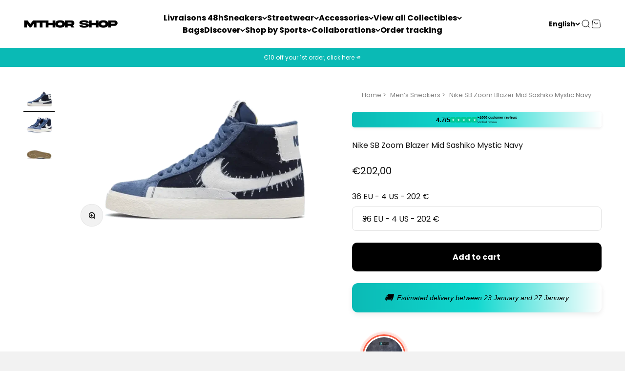

--- FILE ---
content_type: text/html; charset=utf-8
request_url: https://mthorshop.com/en/products/nike-sb-zoom-blazer-mid-sashiko-mystic-navy
body_size: 91337
content:
<!doctype html>

<html lang="en" dir="ltr">
  <head>
	<!-- Added by AVADA SEO Suite -->
	<script async crossorigin fetchpriority="high" src="/cdn/shopifycloud/importmap-polyfill/es-modules-shim.2.4.0.js"></script>
<script>
  const avadaLightJsExclude = ['cdn.nfcube.com', 'assets/ecom.js', 'variant-title-king', 'linked_options_variants', 'smile-loader.js', 'smart-product-filter-search', 'rivo-loyalty-referrals', 'avada-cookie-consent', 'consentmo-gdpr', 'quinn', 'pandectes'];
  const avadaLightJsInclude = ['https://www.googletagmanager.com/', 'https://connect.facebook.net/', 'https://business-api.tiktok.com/', 'https://static.klaviyo.com/'];
  window.AVADA_SPEED_BLACKLIST = avadaLightJsInclude.map(item => new RegExp(item, 'i'));
  window.AVADA_SPEED_WHITELIST = avadaLightJsExclude.map(item => new RegExp(item, 'i'));
</script>

<script>
  const isSpeedUpEnable = !1768465875053 || Date.now() < 1768465875053;
  if (isSpeedUpEnable) {
    const avadaSpeedUp=1;
    if(isSpeedUpEnable) {
  function _0x55aa(_0x575858,_0x2fd0be){const _0x30a92f=_0x1cb5();return _0x55aa=function(_0x4e8b41,_0xcd1690){_0x4e8b41=_0x4e8b41-(0xb5e+0xd*0x147+-0x1b1a);let _0x1c09f7=_0x30a92f[_0x4e8b41];return _0x1c09f7;},_0x55aa(_0x575858,_0x2fd0be);}(function(_0x4ad4dc,_0x42545f){const _0x5c7741=_0x55aa,_0x323f4d=_0x4ad4dc();while(!![]){try{const _0x588ea5=parseInt(_0x5c7741(0x10c))/(0xb6f+-0x1853+0xce5)*(-parseInt(_0x5c7741(0x157))/(-0x2363*0x1+0x1dd4+0x591*0x1))+-parseInt(_0x5c7741(0x171))/(0x269b+-0xeb+-0xf*0x283)*(parseInt(_0x5c7741(0x116))/(0x2e1+0x1*0x17b3+-0x110*0x19))+-parseInt(_0x5c7741(0x147))/(-0x1489+-0x312*0x6+0x26fa*0x1)+-parseInt(_0x5c7741(0xfa))/(-0x744+0x1*0xb5d+-0x413)*(-parseInt(_0x5c7741(0x102))/(-0x1e87+0x9e*-0x16+0x2c22))+parseInt(_0x5c7741(0x136))/(0x1e2d+0x1498+-0x1a3*0x1f)+parseInt(_0x5c7741(0x16e))/(0x460+0x1d96+0x3*-0xb4f)*(-parseInt(_0x5c7741(0xe3))/(-0x9ca+-0x1*-0x93f+0x1*0x95))+parseInt(_0x5c7741(0xf8))/(-0x1f73*0x1+0x6*-0x510+0x3dde);if(_0x588ea5===_0x42545f)break;else _0x323f4d['push'](_0x323f4d['shift']());}catch(_0x5d6d7e){_0x323f4d['push'](_0x323f4d['shift']());}}}(_0x1cb5,-0x193549+0x5dc3*-0x31+-0x2f963*-0x13),(function(){const _0x5cb2b4=_0x55aa,_0x23f9e9={'yXGBq':function(_0x237aef,_0x385938){return _0x237aef!==_0x385938;},'XduVF':function(_0x21018d,_0x56ff60){return _0x21018d===_0x56ff60;},'RChnz':_0x5cb2b4(0xf4)+_0x5cb2b4(0xe9)+_0x5cb2b4(0x14a),'TAsuR':function(_0xe21eca,_0x33e114){return _0xe21eca%_0x33e114;},'EvLYw':function(_0x1326ad,_0x261d04){return _0x1326ad!==_0x261d04;},'nnhAQ':_0x5cb2b4(0x107),'swpMF':_0x5cb2b4(0x16d),'plMMu':_0x5cb2b4(0xe8)+_0x5cb2b4(0x135),'PqBPA':function(_0x2ba85c,_0x35b541){return _0x2ba85c<_0x35b541;},'NKPCA':_0x5cb2b4(0xfc),'TINqh':function(_0x4116e3,_0x3ffd02,_0x2c8722){return _0x4116e3(_0x3ffd02,_0x2c8722);},'BAueN':_0x5cb2b4(0x120),'NgloT':_0x5cb2b4(0x14c),'ThSSU':function(_0xeb212a,_0x4341c1){return _0xeb212a+_0x4341c1;},'lDDHN':function(_0x4a1a48,_0x45ebfb){return _0x4a1a48 instanceof _0x45ebfb;},'toAYB':function(_0xcf0fa9,_0xf5fa6a){return _0xcf0fa9 instanceof _0xf5fa6a;},'VMiyW':function(_0x5300e4,_0x44e0f4){return _0x5300e4(_0x44e0f4);},'iyhbw':_0x5cb2b4(0x119),'zuWfR':function(_0x19c3e4,_0x4ee6e8){return _0x19c3e4<_0x4ee6e8;},'vEmrv':function(_0xd798cf,_0x5ea2dd){return _0xd798cf!==_0x5ea2dd;},'yxERj':function(_0x24b03b,_0x5aa292){return _0x24b03b||_0x5aa292;},'MZpwM':_0x5cb2b4(0x110)+_0x5cb2b4(0x109)+'pt','IeUHK':function(_0x5a4c7e,_0x2edf70){return _0x5a4c7e-_0x2edf70;},'Idvge':function(_0x3b526e,_0x36b469){return _0x3b526e<_0x36b469;},'qRwfm':_0x5cb2b4(0x16b)+_0x5cb2b4(0xf1),'CvXDN':function(_0x4b4208,_0x1db216){return _0x4b4208<_0x1db216;},'acPIM':function(_0x7d44b7,_0x3020d2){return _0x7d44b7(_0x3020d2);},'MyLMO':function(_0x22d4b2,_0xe7a6a0){return _0x22d4b2<_0xe7a6a0;},'boDyh':function(_0x176992,_0x346381,_0xab7fc){return _0x176992(_0x346381,_0xab7fc);},'ZANXD':_0x5cb2b4(0x10f)+_0x5cb2b4(0x12a)+_0x5cb2b4(0x142),'CXwRZ':_0x5cb2b4(0x123)+_0x5cb2b4(0x15f),'AuMHM':_0x5cb2b4(0x161),'KUuFZ':_0x5cb2b4(0xe6),'MSwtw':_0x5cb2b4(0x13a),'ERvPB':_0x5cb2b4(0x134),'ycTDj':_0x5cb2b4(0x15b),'Tvhir':_0x5cb2b4(0x154)},_0x469be1=_0x23f9e9[_0x5cb2b4(0x153)],_0x36fe07={'blacklist':window[_0x5cb2b4(0x11f)+_0x5cb2b4(0x115)+'T'],'whitelist':window[_0x5cb2b4(0x11f)+_0x5cb2b4(0x13e)+'T']},_0x26516a={'blacklisted':[]},_0x34e4a6=(_0x2be2f5,_0x25b3b2)=>{const _0x80dd2=_0x5cb2b4;if(_0x2be2f5&&(!_0x25b3b2||_0x23f9e9[_0x80dd2(0x13b)](_0x25b3b2,_0x469be1))&&(!_0x36fe07[_0x80dd2(0x170)]||_0x36fe07[_0x80dd2(0x170)][_0x80dd2(0x151)](_0xa5c7cf=>_0xa5c7cf[_0x80dd2(0x12b)](_0x2be2f5)))&&(!_0x36fe07[_0x80dd2(0x165)]||_0x36fe07[_0x80dd2(0x165)][_0x80dd2(0x156)](_0x4e2570=>!_0x4e2570[_0x80dd2(0x12b)](_0x2be2f5)))&&_0x23f9e9[_0x80dd2(0xf7)](avadaSpeedUp,0x5*0x256+-0x1*0x66c+-0x542+0.5)&&_0x2be2f5[_0x80dd2(0x137)](_0x23f9e9[_0x80dd2(0xe7)])){const _0x413c89=_0x2be2f5[_0x80dd2(0x16c)];return _0x23f9e9[_0x80dd2(0xf7)](_0x23f9e9[_0x80dd2(0x11e)](_0x413c89,-0x1deb*-0x1+0xf13+-0x2cfc),0x1176+-0x78b*0x5+0x1441);}return _0x2be2f5&&(!_0x25b3b2||_0x23f9e9[_0x80dd2(0xed)](_0x25b3b2,_0x469be1))&&(!_0x36fe07[_0x80dd2(0x170)]||_0x36fe07[_0x80dd2(0x170)][_0x80dd2(0x151)](_0x3d689d=>_0x3d689d[_0x80dd2(0x12b)](_0x2be2f5)))&&(!_0x36fe07[_0x80dd2(0x165)]||_0x36fe07[_0x80dd2(0x165)][_0x80dd2(0x156)](_0x26a7b3=>!_0x26a7b3[_0x80dd2(0x12b)](_0x2be2f5)));},_0x11462f=function(_0x42927f){const _0x346823=_0x5cb2b4,_0x5426ae=_0x42927f[_0x346823(0x159)+'te'](_0x23f9e9[_0x346823(0x14e)]);return _0x36fe07[_0x346823(0x170)]&&_0x36fe07[_0x346823(0x170)][_0x346823(0x156)](_0x107b0d=>!_0x107b0d[_0x346823(0x12b)](_0x5426ae))||_0x36fe07[_0x346823(0x165)]&&_0x36fe07[_0x346823(0x165)][_0x346823(0x151)](_0x1e7160=>_0x1e7160[_0x346823(0x12b)](_0x5426ae));},_0x39299f=new MutationObserver(_0x45c995=>{const _0x21802a=_0x5cb2b4,_0x3bc801={'mafxh':function(_0x6f9c57,_0x229989){const _0x9d39b1=_0x55aa;return _0x23f9e9[_0x9d39b1(0xf7)](_0x6f9c57,_0x229989);},'SrchE':_0x23f9e9[_0x21802a(0xe2)],'pvjbV':_0x23f9e9[_0x21802a(0xf6)]};for(let _0x333494=-0x7d7+-0x893+0x106a;_0x23f9e9[_0x21802a(0x158)](_0x333494,_0x45c995[_0x21802a(0x16c)]);_0x333494++){const {addedNodes:_0x1b685b}=_0x45c995[_0x333494];for(let _0x2f087=0x1f03+0x84b+0x1*-0x274e;_0x23f9e9[_0x21802a(0x158)](_0x2f087,_0x1b685b[_0x21802a(0x16c)]);_0x2f087++){const _0x4e5bac=_0x1b685b[_0x2f087];if(_0x23f9e9[_0x21802a(0xf7)](_0x4e5bac[_0x21802a(0x121)],-0x1f3a+-0x1*0x1b93+-0x3*-0x139a)&&_0x23f9e9[_0x21802a(0xf7)](_0x4e5bac[_0x21802a(0x152)],_0x23f9e9[_0x21802a(0xe0)])){const _0x5d9a67=_0x4e5bac[_0x21802a(0x107)],_0x3fb522=_0x4e5bac[_0x21802a(0x16d)];if(_0x23f9e9[_0x21802a(0x103)](_0x34e4a6,_0x5d9a67,_0x3fb522)){_0x26516a[_0x21802a(0x160)+'d'][_0x21802a(0x128)]([_0x4e5bac,_0x4e5bac[_0x21802a(0x16d)]]),_0x4e5bac[_0x21802a(0x16d)]=_0x469be1;const _0x1e52da=function(_0x2c95ff){const _0x359b13=_0x21802a;if(_0x3bc801[_0x359b13(0x118)](_0x4e5bac[_0x359b13(0x159)+'te'](_0x3bc801[_0x359b13(0x166)]),_0x469be1))_0x2c95ff[_0x359b13(0x112)+_0x359b13(0x150)]();_0x4e5bac[_0x359b13(0xec)+_0x359b13(0x130)](_0x3bc801[_0x359b13(0xe4)],_0x1e52da);};_0x4e5bac[_0x21802a(0x12d)+_0x21802a(0x163)](_0x23f9e9[_0x21802a(0xf6)],_0x1e52da),_0x4e5bac[_0x21802a(0x12c)+_0x21802a(0x131)]&&_0x4e5bac[_0x21802a(0x12c)+_0x21802a(0x131)][_0x21802a(0x11a)+'d'](_0x4e5bac);}}}}});_0x39299f[_0x5cb2b4(0x105)](document[_0x5cb2b4(0x10b)+_0x5cb2b4(0x16a)],{'childList':!![],'subtree':!![]});const _0x2910a9=/[|\\{}()\[\]^$+*?.]/g,_0xa9f173=function(..._0x1baa33){const _0x3053cc=_0x5cb2b4,_0x2e6f61={'mMWha':function(_0x158c76,_0x5c404b){const _0x25a05c=_0x55aa;return _0x23f9e9[_0x25a05c(0xf7)](_0x158c76,_0x5c404b);},'BXirI':_0x23f9e9[_0x3053cc(0x141)],'COGok':function(_0x421bf7,_0x55453a){const _0x4fd417=_0x3053cc;return _0x23f9e9[_0x4fd417(0x167)](_0x421bf7,_0x55453a);},'XLSAp':function(_0x193984,_0x35c446){const _0x5bbecf=_0x3053cc;return _0x23f9e9[_0x5bbecf(0xed)](_0x193984,_0x35c446);},'EygRw':function(_0xfbb69c,_0x21b15d){const _0xe5c840=_0x3053cc;return _0x23f9e9[_0xe5c840(0x104)](_0xfbb69c,_0x21b15d);},'xZuNx':_0x23f9e9[_0x3053cc(0x139)],'SBUaW':function(_0x5739bf,_0x2c2fab){const _0x42cbb1=_0x3053cc;return _0x23f9e9[_0x42cbb1(0x172)](_0x5739bf,_0x2c2fab);},'EAoTR':function(_0x123b29,_0x5b29bf){const _0x2828d2=_0x3053cc;return _0x23f9e9[_0x2828d2(0x11d)](_0x123b29,_0x5b29bf);},'cdYdq':_0x23f9e9[_0x3053cc(0x14e)],'WzJcf':_0x23f9e9[_0x3053cc(0xe2)],'nytPK':function(_0x53f733,_0x4ad021){const _0x4f0333=_0x3053cc;return _0x23f9e9[_0x4f0333(0x148)](_0x53f733,_0x4ad021);},'oUrHG':_0x23f9e9[_0x3053cc(0x14d)],'dnxjX':function(_0xed6b5f,_0x573f55){const _0x57aa03=_0x3053cc;return _0x23f9e9[_0x57aa03(0x15a)](_0xed6b5f,_0x573f55);}};_0x23f9e9[_0x3053cc(0x15d)](_0x1baa33[_0x3053cc(0x16c)],-0x1a3*-0x9+-0xf9*0xb+-0x407*0x1)?(_0x36fe07[_0x3053cc(0x170)]=[],_0x36fe07[_0x3053cc(0x165)]=[]):(_0x36fe07[_0x3053cc(0x170)]&&(_0x36fe07[_0x3053cc(0x170)]=_0x36fe07[_0x3053cc(0x170)][_0x3053cc(0x106)](_0xa8e001=>_0x1baa33[_0x3053cc(0x156)](_0x4a8a28=>{const _0x2e425b=_0x3053cc;if(_0x2e6f61[_0x2e425b(0x111)](typeof _0x4a8a28,_0x2e6f61[_0x2e425b(0x155)]))return!_0xa8e001[_0x2e425b(0x12b)](_0x4a8a28);else{if(_0x2e6f61[_0x2e425b(0xeb)](_0x4a8a28,RegExp))return _0x2e6f61[_0x2e425b(0x145)](_0xa8e001[_0x2e425b(0xdf)](),_0x4a8a28[_0x2e425b(0xdf)]());}}))),_0x36fe07[_0x3053cc(0x165)]&&(_0x36fe07[_0x3053cc(0x165)]=[..._0x36fe07[_0x3053cc(0x165)],..._0x1baa33[_0x3053cc(0xff)](_0x4e4c02=>{const _0x7c755c=_0x3053cc;if(_0x23f9e9[_0x7c755c(0xf7)](typeof _0x4e4c02,_0x23f9e9[_0x7c755c(0x141)])){const _0x932437=_0x4e4c02[_0x7c755c(0xea)](_0x2910a9,_0x23f9e9[_0x7c755c(0x16f)]),_0x34e686=_0x23f9e9[_0x7c755c(0xf0)](_0x23f9e9[_0x7c755c(0xf0)]('.*',_0x932437),'.*');if(_0x36fe07[_0x7c755c(0x165)][_0x7c755c(0x156)](_0x21ef9a=>_0x21ef9a[_0x7c755c(0xdf)]()!==_0x34e686[_0x7c755c(0xdf)]()))return new RegExp(_0x34e686);}else{if(_0x23f9e9[_0x7c755c(0x117)](_0x4e4c02,RegExp)){if(_0x36fe07[_0x7c755c(0x165)][_0x7c755c(0x156)](_0x5a3f09=>_0x5a3f09[_0x7c755c(0xdf)]()!==_0x4e4c02[_0x7c755c(0xdf)]()))return _0x4e4c02;}}return null;})[_0x3053cc(0x106)](Boolean)]));const _0x3eeb55=document[_0x3053cc(0x11b)+_0x3053cc(0x10e)](_0x23f9e9[_0x3053cc(0xf0)](_0x23f9e9[_0x3053cc(0xf0)](_0x23f9e9[_0x3053cc(0x122)],_0x469be1),'"]'));for(let _0xf831f7=-0x21aa+-0x1793+0x393d*0x1;_0x23f9e9[_0x3053cc(0x14b)](_0xf831f7,_0x3eeb55[_0x3053cc(0x16c)]);_0xf831f7++){const _0x5868cb=_0x3eeb55[_0xf831f7];_0x23f9e9[_0x3053cc(0x132)](_0x11462f,_0x5868cb)&&(_0x26516a[_0x3053cc(0x160)+'d'][_0x3053cc(0x128)]([_0x5868cb,_0x23f9e9[_0x3053cc(0x14d)]]),_0x5868cb[_0x3053cc(0x12c)+_0x3053cc(0x131)][_0x3053cc(0x11a)+'d'](_0x5868cb));}let _0xdf8cd0=-0x17da+0x2461+-0xc87*0x1;[..._0x26516a[_0x3053cc(0x160)+'d']][_0x3053cc(0x10d)](([_0x226aeb,_0x33eaa7],_0xe33bca)=>{const _0x2aa7bf=_0x3053cc;if(_0x2e6f61[_0x2aa7bf(0x143)](_0x11462f,_0x226aeb)){const _0x41da0d=document[_0x2aa7bf(0x11c)+_0x2aa7bf(0x131)](_0x2e6f61[_0x2aa7bf(0x127)]);for(let _0x6784c7=0xd7b+-0xaa5+-0x2d6;_0x2e6f61[_0x2aa7bf(0x164)](_0x6784c7,_0x226aeb[_0x2aa7bf(0xe5)][_0x2aa7bf(0x16c)]);_0x6784c7++){const _0x4ca758=_0x226aeb[_0x2aa7bf(0xe5)][_0x6784c7];_0x2e6f61[_0x2aa7bf(0x12f)](_0x4ca758[_0x2aa7bf(0x133)],_0x2e6f61[_0x2aa7bf(0x13f)])&&_0x2e6f61[_0x2aa7bf(0x145)](_0x4ca758[_0x2aa7bf(0x133)],_0x2e6f61[_0x2aa7bf(0x100)])&&_0x41da0d[_0x2aa7bf(0xe1)+'te'](_0x4ca758[_0x2aa7bf(0x133)],_0x226aeb[_0x2aa7bf(0xe5)][_0x6784c7][_0x2aa7bf(0x12e)]);}_0x41da0d[_0x2aa7bf(0xe1)+'te'](_0x2e6f61[_0x2aa7bf(0x13f)],_0x226aeb[_0x2aa7bf(0x107)]),_0x41da0d[_0x2aa7bf(0xe1)+'te'](_0x2e6f61[_0x2aa7bf(0x100)],_0x2e6f61[_0x2aa7bf(0x101)](_0x33eaa7,_0x2e6f61[_0x2aa7bf(0x126)])),document[_0x2aa7bf(0x113)][_0x2aa7bf(0x146)+'d'](_0x41da0d),_0x26516a[_0x2aa7bf(0x160)+'d'][_0x2aa7bf(0x162)](_0x2e6f61[_0x2aa7bf(0x13d)](_0xe33bca,_0xdf8cd0),-0x105d*0x2+0x1*-0xeaa+0x2f65),_0xdf8cd0++;}}),_0x36fe07[_0x3053cc(0x170)]&&_0x23f9e9[_0x3053cc(0xf3)](_0x36fe07[_0x3053cc(0x170)][_0x3053cc(0x16c)],0x10f2+-0x1a42+0x951)&&_0x39299f[_0x3053cc(0x15c)]();},_0x4c2397=document[_0x5cb2b4(0x11c)+_0x5cb2b4(0x131)],_0x573f89={'src':Object[_0x5cb2b4(0x14f)+_0x5cb2b4(0xfd)+_0x5cb2b4(0x144)](HTMLScriptElement[_0x5cb2b4(0xf9)],_0x23f9e9[_0x5cb2b4(0x14e)]),'type':Object[_0x5cb2b4(0x14f)+_0x5cb2b4(0xfd)+_0x5cb2b4(0x144)](HTMLScriptElement[_0x5cb2b4(0xf9)],_0x23f9e9[_0x5cb2b4(0xe2)])};document[_0x5cb2b4(0x11c)+_0x5cb2b4(0x131)]=function(..._0x4db605){const _0x1480b5=_0x5cb2b4,_0x3a6982={'KNNxG':function(_0x32fa39,_0x2a57e4,_0x3cc08f){const _0x5ead12=_0x55aa;return _0x23f9e9[_0x5ead12(0x169)](_0x32fa39,_0x2a57e4,_0x3cc08f);}};if(_0x23f9e9[_0x1480b5(0x13b)](_0x4db605[-0x4*-0x376+0x4*0x2f+-0xe94][_0x1480b5(0x140)+'e'](),_0x23f9e9[_0x1480b5(0x139)]))return _0x4c2397[_0x1480b5(0x114)](document)(..._0x4db605);const _0x2f091d=_0x4c2397[_0x1480b5(0x114)](document)(..._0x4db605);try{Object[_0x1480b5(0xf2)+_0x1480b5(0x149)](_0x2f091d,{'src':{..._0x573f89[_0x1480b5(0x107)],'set'(_0x3ae2bc){const _0x5d6fdc=_0x1480b5;_0x3a6982[_0x5d6fdc(0x129)](_0x34e4a6,_0x3ae2bc,_0x2f091d[_0x5d6fdc(0x16d)])&&_0x573f89[_0x5d6fdc(0x16d)][_0x5d6fdc(0x10a)][_0x5d6fdc(0x125)](this,_0x469be1),_0x573f89[_0x5d6fdc(0x107)][_0x5d6fdc(0x10a)][_0x5d6fdc(0x125)](this,_0x3ae2bc);}},'type':{..._0x573f89[_0x1480b5(0x16d)],'get'(){const _0x436e9e=_0x1480b5,_0x4b63b9=_0x573f89[_0x436e9e(0x16d)][_0x436e9e(0xfb)][_0x436e9e(0x125)](this);if(_0x23f9e9[_0x436e9e(0xf7)](_0x4b63b9,_0x469be1)||_0x23f9e9[_0x436e9e(0x103)](_0x34e4a6,this[_0x436e9e(0x107)],_0x4b63b9))return null;return _0x4b63b9;},'set'(_0x174ea3){const _0x1dff57=_0x1480b5,_0xa2fd13=_0x23f9e9[_0x1dff57(0x103)](_0x34e4a6,_0x2f091d[_0x1dff57(0x107)],_0x2f091d[_0x1dff57(0x16d)])?_0x469be1:_0x174ea3;_0x573f89[_0x1dff57(0x16d)][_0x1dff57(0x10a)][_0x1dff57(0x125)](this,_0xa2fd13);}}}),_0x2f091d[_0x1480b5(0xe1)+'te']=function(_0x5b0870,_0x8c60d5){const _0xab22d4=_0x1480b5;if(_0x23f9e9[_0xab22d4(0xf7)](_0x5b0870,_0x23f9e9[_0xab22d4(0xe2)])||_0x23f9e9[_0xab22d4(0xf7)](_0x5b0870,_0x23f9e9[_0xab22d4(0x14e)]))_0x2f091d[_0x5b0870]=_0x8c60d5;else HTMLScriptElement[_0xab22d4(0xf9)][_0xab22d4(0xe1)+'te'][_0xab22d4(0x125)](_0x2f091d,_0x5b0870,_0x8c60d5);};}catch(_0x5a9461){console[_0x1480b5(0x168)](_0x23f9e9[_0x1480b5(0xef)],_0x5a9461);}return _0x2f091d;};const _0x5883c5=[_0x23f9e9[_0x5cb2b4(0xfe)],_0x23f9e9[_0x5cb2b4(0x13c)],_0x23f9e9[_0x5cb2b4(0xf5)],_0x23f9e9[_0x5cb2b4(0x15e)],_0x23f9e9[_0x5cb2b4(0x138)],_0x23f9e9[_0x5cb2b4(0x124)]],_0x4ab8d2=_0x5883c5[_0x5cb2b4(0xff)](_0x439d08=>{return{'type':_0x439d08,'listener':()=>_0xa9f173(),'options':{'passive':!![]}};});_0x4ab8d2[_0x5cb2b4(0x10d)](_0x4d3535=>{const _0x3882ab=_0x5cb2b4;document[_0x3882ab(0x12d)+_0x3882ab(0x163)](_0x4d3535[_0x3882ab(0x16d)],_0x4d3535[_0x3882ab(0xee)],_0x4d3535[_0x3882ab(0x108)]);});}()));function _0x1cb5(){const _0x15f8e0=['ault','some','tagName','CXwRZ','wheel','BXirI','every','6lYvYYX','PqBPA','getAttribu','IeUHK','touchstart','disconnect','Idvge','ERvPB','/blocked','blackliste','keydown','splice','stener','SBUaW','whitelist','SrchE','toAYB','warn','boDyh','ement','script[typ','length','type','346347wGqEBH','NgloT','blacklist','33OVoYHk','zuWfR','toString','NKPCA','setAttribu','swpMF','230EEqEiq','pvjbV','attributes','mousemove','RChnz','beforescri','y.com/exte','replace','COGok','removeEven','EvLYw','listener','ZANXD','ThSSU','e="','defineProp','MyLMO','cdn.shopif','MSwtw','plMMu','XduVF','22621984JRJQxz','prototype','8818116NVbcZr','get','SCRIPT','ertyDescri','AuMHM','map','WzJcf','nytPK','7kiZatp','TINqh','VMiyW','observe','filter','src','options','n/javascri','set','documentEl','478083wuqgQV','forEach','torAll','Avada cann','applicatio','mMWha','preventDef','head','bind','D_BLACKLIS','75496skzGVx','lDDHN','mafxh','script','removeChil','querySelec','createElem','vEmrv','TAsuR','AVADA_SPEE','string','nodeType','qRwfm','javascript','Tvhir','call','oUrHG','xZuNx','push','KNNxG','ot lazy lo','test','parentElem','addEventLi','value','EAoTR','tListener','ent','acPIM','name','touchmove','ptexecute','6968312SmqlIb','includes','ycTDj','iyhbw','touchend','yXGBq','KUuFZ','dnxjX','D_WHITELIS','cdYdq','toLowerCas','BAueN','ad script','EygRw','ptor','XLSAp','appendChil','4975500NoPAFA','yxERj','erties','nsions','CvXDN','\$&','MZpwM','nnhAQ','getOwnProp'];_0x1cb5=function(){return _0x15f8e0;};return _0x1cb5();}
}
    class LightJsLoader{constructor(e){this.jQs=[],this.listener=this.handleListener.bind(this,e),this.scripts=["default","defer","async"].reduce(((e,t)=>({...e,[t]:[]})),{});const t=this;e.forEach((e=>window.addEventListener(e,t.listener,{passive:!0})))}handleListener(e){const t=this;return e.forEach((e=>window.removeEventListener(e,t.listener))),"complete"===document.readyState?this.handleDOM():document.addEventListener("readystatechange",(e=>{if("complete"===e.target.readyState)return setTimeout(t.handleDOM.bind(t),1)}))}async handleDOM(){this.suspendEvent(),this.suspendJQuery(),this.findScripts(),this.preloadScripts();for(const e of Object.keys(this.scripts))await this.replaceScripts(this.scripts[e]);for(const e of["DOMContentLoaded","readystatechange"])await this.requestRepaint(),document.dispatchEvent(new Event("lightJS-"+e));document.lightJSonreadystatechange&&document.lightJSonreadystatechange();for(const e of["DOMContentLoaded","load"])await this.requestRepaint(),window.dispatchEvent(new Event("lightJS-"+e));await this.requestRepaint(),window.lightJSonload&&window.lightJSonload(),await this.requestRepaint(),this.jQs.forEach((e=>e(window).trigger("lightJS-jquery-load"))),window.dispatchEvent(new Event("lightJS-pageshow")),await this.requestRepaint(),window.lightJSonpageshow&&window.lightJSonpageshow()}async requestRepaint(){return new Promise((e=>requestAnimationFrame(e)))}findScripts(){document.querySelectorAll("script[type=lightJs]").forEach((e=>{e.hasAttribute("src")?e.hasAttribute("async")&&e.async?this.scripts.async.push(e):e.hasAttribute("defer")&&e.defer?this.scripts.defer.push(e):this.scripts.default.push(e):this.scripts.default.push(e)}))}preloadScripts(){const e=this,t=Object.keys(this.scripts).reduce(((t,n)=>[...t,...e.scripts[n]]),[]),n=document.createDocumentFragment();t.forEach((e=>{const t=e.getAttribute("src");if(!t)return;const s=document.createElement("link");s.href=t,s.rel="preload",s.as="script",n.appendChild(s)})),document.head.appendChild(n)}async replaceScripts(e){let t;for(;t=e.shift();)await this.requestRepaint(),new Promise((e=>{const n=document.createElement("script");[...t.attributes].forEach((e=>{"type"!==e.nodeName&&n.setAttribute(e.nodeName,e.nodeValue)})),t.hasAttribute("src")?(n.addEventListener("load",e),n.addEventListener("error",e)):(n.text=t.text,e()),t.parentNode.replaceChild(n,t)}))}suspendEvent(){const e={};[{obj:document,name:"DOMContentLoaded"},{obj:window,name:"DOMContentLoaded"},{obj:window,name:"load"},{obj:window,name:"pageshow"},{obj:document,name:"readystatechange"}].map((t=>function(t,n){function s(n){return e[t].list.indexOf(n)>=0?"lightJS-"+n:n}e[t]||(e[t]={list:[n],add:t.addEventListener,remove:t.removeEventListener},t.addEventListener=(...n)=>{n[0]=s(n[0]),e[t].add.apply(t,n)},t.removeEventListener=(...n)=>{n[0]=s(n[0]),e[t].remove.apply(t,n)})}(t.obj,t.name))),[{obj:document,name:"onreadystatechange"},{obj:window,name:"onpageshow"}].map((e=>function(e,t){let n=e[t];Object.defineProperty(e,t,{get:()=>n||function(){},set:s=>{e["lightJS"+t]=n=s}})}(e.obj,e.name)))}suspendJQuery(){const e=this;let t=window.jQuery;Object.defineProperty(window,"jQuery",{get:()=>t,set(n){if(!n||!n.fn||!e.jQs.includes(n))return void(t=n);n.fn.ready=n.fn.init.prototype.ready=e=>{e.bind(document)(n)};const s=n.fn.on;n.fn.on=n.fn.init.prototype.on=function(...e){if(window!==this[0])return s.apply(this,e),this;const t=e=>e.split(" ").map((e=>"load"===e||0===e.indexOf("load.")?"lightJS-jquery-load":e)).join(" ");return"string"==typeof e[0]||e[0]instanceof String?(e[0]=t(e[0]),s.apply(this,e),this):("object"==typeof e[0]&&Object.keys(e[0]).forEach((n=>{delete Object.assign(e[0],{[t(n)]:e[0][n]})[n]})),s.apply(this,e),this)},e.jQs.push(n),t=n}})}}
new LightJsLoader(["keydown","mousemove","touchend","touchmove","touchstart","wheel"]);
  }
</script>

	<!-- /Added by AVADA SEO Suite -->

<meta name="yandex-verification" content="64dffea8cdb26814" />


    <meta name="seznam-wmt" content="zioamVj3wH2b0ZfHqQQndnzXTMp3nUcL" />




    
    <meta charset="utf-8">
    <meta name="viewport" content="width=device-width, initial-scale=1.0, height=device-height, minimum-scale=1.0, maximum-scale=1.0">
    <meta name="theme-color" content="#ffffff">

    <title>Nike SB Zoom Blazer Mid Sashiko Mystic Navy</title><meta name="description" content="Discover the Nike SB Zoom Blazer Mid Sashiko Mystic Navy, a perfect blend of style and performance. Featuring a unique design in Mystic Navy with Sail and Gum Light Brown accents, these sneakers offer exceptional comfort and support for skateboarding enthusiasts. Elevate your sneaker game with this iconic silhouette today!"><link rel="canonical" href="https://mthorshop.com/en/products/nike-sb-zoom-blazer-mid-sashiko-mystic-navy"><link rel="shortcut icon" href="//mthorshop.com/cdn/shop/files/mthor_shop_logo_09360275-fdc5-4782-b9fb-5e8f85ee4f2e.png?v=1733869198&width=96">
      <link rel="apple-touch-icon" href="//mthorshop.com/cdn/shop/files/mthor_shop_logo_09360275-fdc5-4782-b9fb-5e8f85ee4f2e.png?v=1733869198&width=180"><link rel="preconnect" href="https://cdn.shopify.com">
    <link rel="preconnect" href="https://fonts.shopifycdn.com" crossorigin>
    <link rel="dns-prefetch" href="https://productreviews.shopifycdn.com"><link rel="preload" href="//mthorshop.com/cdn/fonts/poppins/poppins_n4.0ba78fa5af9b0e1a374041b3ceaadf0a43b41362.woff2" as="font" type="font/woff2" crossorigin><link rel="preload" href="//mthorshop.com/cdn/fonts/poppins/poppins_n4.0ba78fa5af9b0e1a374041b3ceaadf0a43b41362.woff2" as="font" type="font/woff2" crossorigin><meta property="og:type" content="product">
  <meta property="og:title" content="Nike SB Zoom Blazer Mid Sashiko Mystic Navy">
  <meta property="product:price:amount" content="202,00">
  <meta property="product:price:currency" content="EUR">
  <meta property="product:availability" content="in stock"><meta property="og:image" content="http://mthorshop.com/cdn/shop/products/sb-zoom-blazer-mid-sashiko-mystic-navy-590462.png?v=1766179629&width=2048">
  <meta property="og:image:secure_url" content="https://mthorshop.com/cdn/shop/products/sb-zoom-blazer-mid-sashiko-mystic-navy-590462.png?v=1766179629&width=2048">
  <meta property="og:image:width" content="800">
  <meta property="og:image:height" content="480"><meta property="og:description" content="Discover the Nike SB Zoom Blazer Mid Sashiko Mystic Navy, a perfect blend of style and performance. Featuring a unique design in Mystic Navy with Sail and Gum Light Brown accents, these sneakers offer exceptional comfort and support for skateboarding enthusiasts. Elevate your sneaker game with this iconic silhouette today!"><meta property="og:url" content="https://mthorshop.com/en/products/nike-sb-zoom-blazer-mid-sashiko-mystic-navy">
<meta property="og:site_name" content="MTHOR SHOP"><meta name="twitter:card" content="summary"><meta name="twitter:title" content="Nike SB Zoom Blazer Mid Sashiko Mystic Navy">
  <meta name="twitter:description" content="The Nike SB Zoom Blazer Mid Sashiko Mystic Navy is a standout in the Nike SB Zoom Blazer Mid series. Its upper features the unique Sashiko pattern, a Japanese embroidery technique, in a striking Mystic Navy colorway with Sail and Gum Light Brown accents.
Designed for performance, this mid-top shoe offers excellent support and stability. The Nike Zoom technology in the heel ensures superb cushioning, while the vulcanized sole provides outstanding grip. Its durable canvas upper, reinforced toe cap, and heel make it perfect for active lifestyles, ensuring longevity and protection.SKU : CT0715-400Release date : 2020-07-31Colorway : Mystic Navy/Sail-Sail-Gum Light Brown"><meta name="twitter:image" content="https://mthorshop.com/cdn/shop/products/sb-zoom-blazer-mid-sashiko-mystic-navy-590462.png?crop=center&height=1200&v=1766179629&width=1200">
  <meta name="twitter:image:alt" content="Nike SB Zoom Blazer Mid Sashiko Mystic Navy - CT0715-400"><script type="application/ld+json">{"@context":"http:\/\/schema.org\/","@id":"\/en\/products\/nike-sb-zoom-blazer-mid-sashiko-mystic-navy#product","@type":"ProductGroup","brand":{"@type":"Brand","name":"Nike"},"category":"Shoes","description":"The Nike SB Zoom Blazer Mid Sashiko Mystic Navy is a standout in the Nike SB Zoom Blazer Mid series. Its upper features the unique Sashiko pattern, a Japanese embroidery technique, in a striking Mystic Navy colorway with Sail and Gum Light Brown accents.\nDesigned for performance, this mid-top shoe offers excellent support and stability. The Nike Zoom technology in the heel ensures superb cushioning, while the vulcanized sole provides outstanding grip. Its durable canvas upper, reinforced toe cap, and heel make it perfect for active lifestyles, ensuring longevity and protection.SKU : CT0715-400Release date : 2020-07-31Colorway : Mystic Navy\/Sail-Sail-Gum Light Brown","hasVariant":[{"@id":"\/en\/products\/nike-sb-zoom-blazer-mid-sashiko-mystic-navy?variant=46751484510553#variant","@type":"Product","gtin":"194276071144","image":"https:\/\/mthorshop.com\/cdn\/shop\/products\/sb-zoom-blazer-mid-sashiko-mystic-navy-590462.png?v=1766179629\u0026width=1920","name":"Nike SB Zoom Blazer Mid Sashiko Mystic Navy - 36 EU - 4 US - 202 €","offers":{"@id":"\/en\/products\/nike-sb-zoom-blazer-mid-sashiko-mystic-navy?variant=46751484510553#offer","@type":"Offer","availability":"http:\/\/schema.org\/InStock","price":"202.00","priceCurrency":"EUR","url":"https:\/\/mthorshop.com\/en\/products\/nike-sb-zoom-blazer-mid-sashiko-mystic-navy?variant=46751484510553"},"sku":"CT0715-400"},{"@id":"\/en\/products\/nike-sb-zoom-blazer-mid-sashiko-mystic-navy?variant=48336255385945#variant","@type":"Product","gtin":"194276071151","image":"https:\/\/mthorshop.com\/cdn\/shop\/products\/sb-zoom-blazer-mid-sashiko-mystic-navy-590462.png?v=1766179629\u0026width=1920","name":"Nike SB Zoom Blazer Mid Sashiko Mystic Navy - 36.5 EU - 4.5 US - ❌","offers":{"@id":"\/en\/products\/nike-sb-zoom-blazer-mid-sashiko-mystic-navy?variant=48336255385945#offer","@type":"Offer","availability":"http:\/\/schema.org\/OutOfStock","price":"219.00","priceCurrency":"EUR","url":"https:\/\/mthorshop.com\/en\/products\/nike-sb-zoom-blazer-mid-sashiko-mystic-navy?variant=48336255385945"},"sku":"CT0715-400"},{"@id":"\/en\/products\/nike-sb-zoom-blazer-mid-sashiko-mystic-navy?variant=48336255418713#variant","@type":"Product","gtin":"194276071168","image":"https:\/\/mthorshop.com\/cdn\/shop\/products\/sb-zoom-blazer-mid-sashiko-mystic-navy-590462.png?v=1766179629\u0026width=1920","name":"Nike SB Zoom Blazer Mid Sashiko Mystic Navy - 37.5 EU - 5 US - ❌","offers":{"@id":"\/en\/products\/nike-sb-zoom-blazer-mid-sashiko-mystic-navy?variant=48336255418713#offer","@type":"Offer","availability":"http:\/\/schema.org\/OutOfStock","price":"188.00","priceCurrency":"EUR","url":"https:\/\/mthorshop.com\/en\/products\/nike-sb-zoom-blazer-mid-sashiko-mystic-navy?variant=48336255418713"},"sku":"CT0715-400"},{"@id":"\/en\/products\/nike-sb-zoom-blazer-mid-sashiko-mystic-navy?variant=48336255451481#variant","@type":"Product","gtin":"194276071175","image":"https:\/\/mthorshop.com\/cdn\/shop\/products\/sb-zoom-blazer-mid-sashiko-mystic-navy-590462.png?v=1766179629\u0026width=1920","name":"Nike SB Zoom Blazer Mid Sashiko Mystic Navy - 38 EU - 5.5 US - ❌","offers":{"@id":"\/en\/products\/nike-sb-zoom-blazer-mid-sashiko-mystic-navy?variant=48336255451481#offer","@type":"Offer","availability":"http:\/\/schema.org\/OutOfStock","price":"202.00","priceCurrency":"EUR","url":"https:\/\/mthorshop.com\/en\/products\/nike-sb-zoom-blazer-mid-sashiko-mystic-navy?variant=48336255451481"},"sku":"CT0715-400"},{"@id":"\/en\/products\/nike-sb-zoom-blazer-mid-sashiko-mystic-navy?variant=48336255484249#variant","@type":"Product","gtin":"194276071182","image":"https:\/\/mthorshop.com\/cdn\/shop\/products\/sb-zoom-blazer-mid-sashiko-mystic-navy-590462.png?v=1766179629\u0026width=1920","name":"Nike SB Zoom Blazer Mid Sashiko Mystic Navy - 38.5 EU - 6 US - 204 €","offers":{"@id":"\/en\/products\/nike-sb-zoom-blazer-mid-sashiko-mystic-navy?variant=48336255484249#offer","@type":"Offer","availability":"http:\/\/schema.org\/InStock","price":"204.00","priceCurrency":"EUR","url":"https:\/\/mthorshop.com\/en\/products\/nike-sb-zoom-blazer-mid-sashiko-mystic-navy?variant=48336255484249"},"sku":"CT0715-400"},{"@id":"\/en\/products\/nike-sb-zoom-blazer-mid-sashiko-mystic-navy?variant=48336255517017#variant","@type":"Product","gtin":"194276071199","image":"https:\/\/mthorshop.com\/cdn\/shop\/products\/sb-zoom-blazer-mid-sashiko-mystic-navy-590462.png?v=1766179629\u0026width=1920","name":"Nike SB Zoom Blazer Mid Sashiko Mystic Navy - 39 EU - 6.5 US - 196 €","offers":{"@id":"\/en\/products\/nike-sb-zoom-blazer-mid-sashiko-mystic-navy?variant=48336255517017#offer","@type":"Offer","availability":"http:\/\/schema.org\/InStock","price":"196.00","priceCurrency":"EUR","url":"https:\/\/mthorshop.com\/en\/products\/nike-sb-zoom-blazer-mid-sashiko-mystic-navy?variant=48336255517017"},"sku":"CT0715-400"},{"@id":"\/en\/products\/nike-sb-zoom-blazer-mid-sashiko-mystic-navy?variant=48336255549785#variant","@type":"Product","gtin":"194276071205","image":"https:\/\/mthorshop.com\/cdn\/shop\/products\/sb-zoom-blazer-mid-sashiko-mystic-navy-590462.png?v=1766179629\u0026width=1920","name":"Nike SB Zoom Blazer Mid Sashiko Mystic Navy - 40 EU - 7 US - 185 €","offers":{"@id":"\/en\/products\/nike-sb-zoom-blazer-mid-sashiko-mystic-navy?variant=48336255549785#offer","@type":"Offer","availability":"http:\/\/schema.org\/InStock","price":"185.00","priceCurrency":"EUR","url":"https:\/\/mthorshop.com\/en\/products\/nike-sb-zoom-blazer-mid-sashiko-mystic-navy?variant=48336255549785"},"sku":"CT0715-400"},{"@id":"\/en\/products\/nike-sb-zoom-blazer-mid-sashiko-mystic-navy?variant=48336255582553#variant","@type":"Product","gtin":"194276071212","image":"https:\/\/mthorshop.com\/cdn\/shop\/products\/sb-zoom-blazer-mid-sashiko-mystic-navy-590462.png?v=1766179629\u0026width=1920","name":"Nike SB Zoom Blazer Mid Sashiko Mystic Navy - 40.5 EU - 7.5 US - 188 €","offers":{"@id":"\/en\/products\/nike-sb-zoom-blazer-mid-sashiko-mystic-navy?variant=48336255582553#offer","@type":"Offer","availability":"http:\/\/schema.org\/InStock","price":"188.00","priceCurrency":"EUR","url":"https:\/\/mthorshop.com\/en\/products\/nike-sb-zoom-blazer-mid-sashiko-mystic-navy?variant=48336255582553"},"sku":"CT0715-400"},{"@id":"\/en\/products\/nike-sb-zoom-blazer-mid-sashiko-mystic-navy?variant=48336255615321#variant","@type":"Product","gtin":"194276071229","image":"https:\/\/mthorshop.com\/cdn\/shop\/products\/sb-zoom-blazer-mid-sashiko-mystic-navy-590462.png?v=1766179629\u0026width=1920","name":"Nike SB Zoom Blazer Mid Sashiko Mystic Navy - 41 EU - 8 US - 185 €","offers":{"@id":"\/en\/products\/nike-sb-zoom-blazer-mid-sashiko-mystic-navy?variant=48336255615321#offer","@type":"Offer","availability":"http:\/\/schema.org\/InStock","price":"185.00","priceCurrency":"EUR","url":"https:\/\/mthorshop.com\/en\/products\/nike-sb-zoom-blazer-mid-sashiko-mystic-navy?variant=48336255615321"},"sku":"CT0715-400"},{"@id":"\/en\/products\/nike-sb-zoom-blazer-mid-sashiko-mystic-navy?variant=48336255648089#variant","@type":"Product","gtin":"194276071236","image":"https:\/\/mthorshop.com\/cdn\/shop\/products\/sb-zoom-blazer-mid-sashiko-mystic-navy-590462.png?v=1766179629\u0026width=1920","name":"Nike SB Zoom Blazer Mid Sashiko Mystic Navy - 42 EU - 8.5 US - 350 €","offers":{"@id":"\/en\/products\/nike-sb-zoom-blazer-mid-sashiko-mystic-navy?variant=48336255648089#offer","@type":"Offer","availability":"http:\/\/schema.org\/InStock","price":"350.00","priceCurrency":"EUR","url":"https:\/\/mthorshop.com\/en\/products\/nike-sb-zoom-blazer-mid-sashiko-mystic-navy?variant=48336255648089"},"sku":"CT0715-400"},{"@id":"\/en\/products\/nike-sb-zoom-blazer-mid-sashiko-mystic-navy?variant=48336255680857#variant","@type":"Product","gtin":"194276071243","image":"https:\/\/mthorshop.com\/cdn\/shop\/products\/sb-zoom-blazer-mid-sashiko-mystic-navy-590462.png?v=1766179629\u0026width=1920","name":"Nike SB Zoom Blazer Mid Sashiko Mystic Navy - 42.5 EU - 9 US - 215 €","offers":{"@id":"\/en\/products\/nike-sb-zoom-blazer-mid-sashiko-mystic-navy?variant=48336255680857#offer","@type":"Offer","availability":"http:\/\/schema.org\/InStock","price":"215.00","priceCurrency":"EUR","url":"https:\/\/mthorshop.com\/en\/products\/nike-sb-zoom-blazer-mid-sashiko-mystic-navy?variant=48336255680857"},"sku":"CT0715-400"},{"@id":"\/en\/products\/nike-sb-zoom-blazer-mid-sashiko-mystic-navy?variant=48336255713625#variant","@type":"Product","gtin":"194276071250","image":"https:\/\/mthorshop.com\/cdn\/shop\/products\/sb-zoom-blazer-mid-sashiko-mystic-navy-590462.png?v=1766179629\u0026width=1920","name":"Nike SB Zoom Blazer Mid Sashiko Mystic Navy - 43 EU - 9.5 US - 327 €","offers":{"@id":"\/en\/products\/nike-sb-zoom-blazer-mid-sashiko-mystic-navy?variant=48336255713625#offer","@type":"Offer","availability":"http:\/\/schema.org\/InStock","price":"327.00","priceCurrency":"EUR","url":"https:\/\/mthorshop.com\/en\/products\/nike-sb-zoom-blazer-mid-sashiko-mystic-navy?variant=48336255713625"},"sku":"CT0715-400"},{"@id":"\/en\/products\/nike-sb-zoom-blazer-mid-sashiko-mystic-navy?variant=48336255746393#variant","@type":"Product","gtin":"194276071267","image":"https:\/\/mthorshop.com\/cdn\/shop\/products\/sb-zoom-blazer-mid-sashiko-mystic-navy-590462.png?v=1766179629\u0026width=1920","name":"Nike SB Zoom Blazer Mid Sashiko Mystic Navy - 44 EU - 10 US - 261 €","offers":{"@id":"\/en\/products\/nike-sb-zoom-blazer-mid-sashiko-mystic-navy?variant=48336255746393#offer","@type":"Offer","availability":"http:\/\/schema.org\/InStock","price":"261.00","priceCurrency":"EUR","url":"https:\/\/mthorshop.com\/en\/products\/nike-sb-zoom-blazer-mid-sashiko-mystic-navy?variant=48336255746393"},"sku":"CT0715-400"},{"@id":"\/en\/products\/nike-sb-zoom-blazer-mid-sashiko-mystic-navy?variant=48336255779161#variant","@type":"Product","gtin":"194276071274","image":"https:\/\/mthorshop.com\/cdn\/shop\/products\/sb-zoom-blazer-mid-sashiko-mystic-navy-590462.png?v=1766179629\u0026width=1920","name":"Nike SB Zoom Blazer Mid Sashiko Mystic Navy - 44.5 EU - 10.5 US - 258 €","offers":{"@id":"\/en\/products\/nike-sb-zoom-blazer-mid-sashiko-mystic-navy?variant=48336255779161#offer","@type":"Offer","availability":"http:\/\/schema.org\/InStock","price":"258.00","priceCurrency":"EUR","url":"https:\/\/mthorshop.com\/en\/products\/nike-sb-zoom-blazer-mid-sashiko-mystic-navy?variant=48336255779161"},"sku":"CT0715-400"},{"@id":"\/en\/products\/nike-sb-zoom-blazer-mid-sashiko-mystic-navy?variant=48336255811929#variant","@type":"Product","gtin":"194276071281","image":"https:\/\/mthorshop.com\/cdn\/shop\/products\/sb-zoom-blazer-mid-sashiko-mystic-navy-590462.png?v=1766179629\u0026width=1920","name":"Nike SB Zoom Blazer Mid Sashiko Mystic Navy - 45 EU - 11 US - 245 €","offers":{"@id":"\/en\/products\/nike-sb-zoom-blazer-mid-sashiko-mystic-navy?variant=48336255811929#offer","@type":"Offer","availability":"http:\/\/schema.org\/InStock","price":"245.00","priceCurrency":"EUR","url":"https:\/\/mthorshop.com\/en\/products\/nike-sb-zoom-blazer-mid-sashiko-mystic-navy?variant=48336255811929"},"sku":"CT0715-400"},{"@id":"\/en\/products\/nike-sb-zoom-blazer-mid-sashiko-mystic-navy?variant=48336255844697#variant","@type":"Product","gtin":"194276071298","image":"https:\/\/mthorshop.com\/cdn\/shop\/products\/sb-zoom-blazer-mid-sashiko-mystic-navy-590462.png?v=1766179629\u0026width=1920","name":"Nike SB Zoom Blazer Mid Sashiko Mystic Navy - 45.5 EU - 11.5 US - 327 €","offers":{"@id":"\/en\/products\/nike-sb-zoom-blazer-mid-sashiko-mystic-navy?variant=48336255844697#offer","@type":"Offer","availability":"http:\/\/schema.org\/InStock","price":"327.00","priceCurrency":"EUR","url":"https:\/\/mthorshop.com\/en\/products\/nike-sb-zoom-blazer-mid-sashiko-mystic-navy?variant=48336255844697"},"sku":"CT0715-400"},{"@id":"\/en\/products\/nike-sb-zoom-blazer-mid-sashiko-mystic-navy?variant=48336255877465#variant","@type":"Product","gtin":"194276071304","image":"https:\/\/mthorshop.com\/cdn\/shop\/products\/sb-zoom-blazer-mid-sashiko-mystic-navy-590462.png?v=1766179629\u0026width=1920","name":"Nike SB Zoom Blazer Mid Sashiko Mystic Navy - 46 EU - 12 US - ❌","offers":{"@id":"\/en\/products\/nike-sb-zoom-blazer-mid-sashiko-mystic-navy?variant=48336255877465#offer","@type":"Offer","availability":"http:\/\/schema.org\/OutOfStock","price":"392.00","priceCurrency":"EUR","url":"https:\/\/mthorshop.com\/en\/products\/nike-sb-zoom-blazer-mid-sashiko-mystic-navy?variant=48336255877465"},"sku":"CT0715-400"}],"name":"Nike SB Zoom Blazer Mid Sashiko Mystic Navy","productGroupID":"8416156713305","url":"https:\/\/mthorshop.com\/en\/products\/nike-sb-zoom-blazer-mid-sashiko-mystic-navy"}</script><script type="application/ld+json">
  {
    "@context": "https://schema.org",
    "@type": "BreadcrumbList",
    "itemListElement": [{
        "@type": "ListItem",
        "position": 1,
        "name": "Home",
        "item": "https://mthorshop.com"
      },{
            "@type": "ListItem",
            "position": 2,
            "name": "Nike SB Zoom Blazer Mid Sashiko Mystic Navy",
            "item": "https://mthorshop.com/en/products/nike-sb-zoom-blazer-mid-sashiko-mystic-navy"
          }]
  }
</script><style>/* Typography (heading) */
  @font-face {
  font-family: Poppins;
  font-weight: 400;
  font-style: normal;
  font-display: fallback;
  src: url("//mthorshop.com/cdn/fonts/poppins/poppins_n4.0ba78fa5af9b0e1a374041b3ceaadf0a43b41362.woff2") format("woff2"),
       url("//mthorshop.com/cdn/fonts/poppins/poppins_n4.214741a72ff2596839fc9760ee7a770386cf16ca.woff") format("woff");
}

@font-face {
  font-family: Poppins;
  font-weight: 400;
  font-style: italic;
  font-display: fallback;
  src: url("//mthorshop.com/cdn/fonts/poppins/poppins_i4.846ad1e22474f856bd6b81ba4585a60799a9f5d2.woff2") format("woff2"),
       url("//mthorshop.com/cdn/fonts/poppins/poppins_i4.56b43284e8b52fc64c1fd271f289a39e8477e9ec.woff") format("woff");
}

/* Typography (body) */
  @font-face {
  font-family: Poppins;
  font-weight: 400;
  font-style: normal;
  font-display: fallback;
  src: url("//mthorshop.com/cdn/fonts/poppins/poppins_n4.0ba78fa5af9b0e1a374041b3ceaadf0a43b41362.woff2") format("woff2"),
       url("//mthorshop.com/cdn/fonts/poppins/poppins_n4.214741a72ff2596839fc9760ee7a770386cf16ca.woff") format("woff");
}

@font-face {
  font-family: Poppins;
  font-weight: 400;
  font-style: italic;
  font-display: fallback;
  src: url("//mthorshop.com/cdn/fonts/poppins/poppins_i4.846ad1e22474f856bd6b81ba4585a60799a9f5d2.woff2") format("woff2"),
       url("//mthorshop.com/cdn/fonts/poppins/poppins_i4.56b43284e8b52fc64c1fd271f289a39e8477e9ec.woff") format("woff");
}

@font-face {
  font-family: Poppins;
  font-weight: 700;
  font-style: normal;
  font-display: fallback;
  src: url("//mthorshop.com/cdn/fonts/poppins/poppins_n7.56758dcf284489feb014a026f3727f2f20a54626.woff2") format("woff2"),
       url("//mthorshop.com/cdn/fonts/poppins/poppins_n7.f34f55d9b3d3205d2cd6f64955ff4b36f0cfd8da.woff") format("woff");
}

@font-face {
  font-family: Poppins;
  font-weight: 700;
  font-style: italic;
  font-display: fallback;
  src: url("//mthorshop.com/cdn/fonts/poppins/poppins_i7.42fd71da11e9d101e1e6c7932199f925f9eea42d.woff2") format("woff2"),
       url("//mthorshop.com/cdn/fonts/poppins/poppins_i7.ec8499dbd7616004e21155106d13837fff4cf556.woff") format("woff");
}

:root {
    /**
     * ---------------------------------------------------------------------
     * SPACING VARIABLES
     *
     * We are using a spacing inspired from frameworks like Tailwind CSS.
     * ---------------------------------------------------------------------
     */
    --spacing-0-5: 0.125rem; /* 2px */
    --spacing-1: 0.25rem; /* 4px */
    --spacing-1-5: 0.375rem; /* 6px */
    --spacing-2: 0.5rem; /* 8px */
    --spacing-2-5: 0.625rem; /* 10px */
    --spacing-3: 0.75rem; /* 12px */
    --spacing-3-5: 0.875rem; /* 14px */
    --spacing-4: 1rem; /* 16px */
    --spacing-4-5: 1.125rem; /* 18px */
    --spacing-5: 1.25rem; /* 20px */
    --spacing-5-5: 1.375rem; /* 22px */
    --spacing-6: 1.5rem; /* 24px */
    --spacing-6-5: 1.625rem; /* 26px */
    --spacing-7: 1.75rem; /* 28px */
    --spacing-7-5: 1.875rem; /* 30px */
    --spacing-8: 2rem; /* 32px */
    --spacing-8-5: 2.125rem; /* 34px */
    --spacing-9: 2.25rem; /* 36px */
    --spacing-9-5: 2.375rem; /* 38px */
    --spacing-10: 2.5rem; /* 40px */
    --spacing-11: 2.75rem; /* 44px */
    --spacing-12: 3rem; /* 48px */
    --spacing-14: 3.5rem; /* 56px */
    --spacing-16: 4rem; /* 64px */
    --spacing-18: 4.5rem; /* 72px */
    --spacing-20: 5rem; /* 80px */
    --spacing-24: 6rem; /* 96px */
    --spacing-28: 7rem; /* 112px */
    --spacing-32: 8rem; /* 128px */
    --spacing-36: 9rem; /* 144px */
    --spacing-40: 10rem; /* 160px */
    --spacing-44: 11rem; /* 176px */
    --spacing-48: 12rem; /* 192px */
    --spacing-52: 13rem; /* 208px */
    --spacing-56: 14rem; /* 224px */
    --spacing-60: 15rem; /* 240px */
    --spacing-64: 16rem; /* 256px */
    --spacing-72: 18rem; /* 288px */
    --spacing-80: 20rem; /* 320px */
    --spacing-96: 24rem; /* 384px */

    /* Container */
    --container-max-width: 1660px;
    --container-narrow-max-width: 1410px;
    --container-gutter: var(--spacing-5);
    --section-outer-spacing-block: var(--spacing-12);
    --section-inner-max-spacing-block: var(--spacing-10);
    --section-inner-spacing-inline: var(--container-gutter);
    --section-stack-spacing-block: var(--spacing-8);

    /* Grid gutter */
    --grid-gutter: var(--spacing-5);

    /* Product list settings */
    --product-list-row-gap: var(--spacing-8);
    --product-list-column-gap: var(--grid-gutter);

    /* Form settings */
    --input-gap: var(--spacing-2);
    --input-height: 2.625rem;
    --input-padding-inline: var(--spacing-4);

    /* Other sizes */
    --sticky-area-height: calc(var(--sticky-announcement-bar-enabled, 0) * var(--announcement-bar-height, 0px) + var(--sticky-header-enabled, 0) * var(--header-height, 0px));

    /* RTL support */
    --transform-logical-flip: 1;
    --transform-origin-start: left;
    --transform-origin-end: right;

    /**
     * ---------------------------------------------------------------------
     * TYPOGRAPHY
     * ---------------------------------------------------------------------
     */

    /* Font properties */
    --heading-font-family: Poppins, sans-serif;
    --heading-font-weight: 400;
    --heading-font-style: normal;
    --heading-text-transform: normal;
    --heading-letter-spacing: -0.02em;
    --text-font-family: Poppins, sans-serif;
    --text-font-weight: 400;
    --text-font-style: normal;
    --text-letter-spacing: 0.0em;

    /* Font sizes */
    --text-h0: 2.75rem;
    --text-h1: 2rem;
    --text-h2: 1.75rem;
    --text-h3: 1.375rem;
    --text-h4: 1.125rem;
    --text-h5: 1.125rem;
    --text-h6: 1rem;
    --text-xs: 0.625rem;
    --text-sm: 0.6875rem;
    --text-base: 0.75rem;
    --text-lg: 1.0rem;

    /**
     * ---------------------------------------------------------------------
     * COLORS
     * ---------------------------------------------------------------------
     */

    /* Color settings */--accent: 0 0 0;
    --text-primary: 17 17 17;
    --background-primary: 242 242 242;
    --dialog-background: 255 255 255;
    --border-color: var(--text-color, var(--text-primary)) / 0.12;

    /* Button colors */
    --button-background-primary: 0 0 0;
    --button-text-primary: 255 255 255;
    --button-background-secondary: 0 0 0;
    --button-text-secondary: 255 255 255;

    /* Status colors */
    --success-background: 224 244 232;
    --success-text: 0 163 65;
    --warning-background: 255 246 233;
    --warning-text: 255 183 74;
    --error-background: 254 231 231;
    --error-text: 248 58 58;

    /* Product colors */
    --on-sale-text: 0 0 0;
    --on-sale-badge-background: 0 0 0;
    --on-sale-badge-text: 255 255 255;
    --sold-out-badge-background: 0 0 0;
    --sold-out-badge-text: 255 255 255;
    --primary-badge-background: 14 186 181;
    --primary-badge-text: 255 255 255;
    --star-color: 255 183 74;
    --product-card-background: 255 255 255;
    --product-card-text: 0 0 0;

    /* Header colors */
    --header-background: 255 255 255;
    --header-text: 0 0 0;

    /* Footer colors */
    --footer-background: 17 17 17;
    --footer-text: 255 255 255;

    /* Rounded variables (used for border radius) */
    --rounded-xs: 0.25rem;
    --rounded-sm: 0.375rem;
    --rounded: 0.75rem;
    --rounded-lg: 1.5rem;
    --rounded-full: 9999px;

    --rounded-button: 0.625rem;
    --rounded-input: 0.5rem;

    /* Box shadow */
    --shadow-sm: 0 2px 8px rgb(var(--text-primary) / 0.1);
    --shadow: 0 5px 15px rgb(var(--text-primary) / 0.1);
    --shadow-md: 0 5px 30px rgb(var(--text-primary) / 0.1);
    --shadow-block: 0px 18px 50px rgb(var(--text-primary) / 0.1);

    /**
     * ---------------------------------------------------------------------
     * OTHER
     * ---------------------------------------------------------------------
     */

    --stagger-products-reveal-opacity: 0;
    --cursor-close-svg-url: url(//mthorshop.com/cdn/shop/t/39/assets/cursor-close.svg?v=147174565022153725511766158354);
    --cursor-zoom-in-svg-url: url(//mthorshop.com/cdn/shop/t/39/assets/cursor-zoom-in.svg?v=154953035094101115921766158354);
    --cursor-zoom-out-svg-url: url(//mthorshop.com/cdn/shop/t/39/assets/cursor-zoom-out.svg?v=16155520337305705181766158354);
    --checkmark-svg-url: url(//mthorshop.com/cdn/shop/t/39/assets/checkmark.svg?v=77552481021870063511766158354);
  }

  [dir="rtl"]:root {
    /* RTL support */
    --transform-logical-flip: -1;
    --transform-origin-start: right;
    --transform-origin-end: left;
  }

  @media screen and (min-width: 700px) {
    :root {
      /* Typography (font size) */
      --text-h0: 3.5rem;
      --text-h1: 2.5rem;
      --text-h2: 2rem;
      --text-h3: 1.625rem;
      --text-h4: 1.375rem;
      --text-h5: 1.125rem;
      --text-h6: 1rem;

      --text-xs: 0.75rem;
      --text-sm: 0.875rem;
      --text-base: 1.0rem;
      --text-lg: 1.25rem;

      /* Spacing */
      --container-gutter: 2rem;
      --section-outer-spacing-block: var(--spacing-16);
      --section-inner-max-spacing-block: var(--spacing-12);
      --section-inner-spacing-inline: var(--spacing-12);
      --section-stack-spacing-block: var(--spacing-12);

      /* Grid gutter */
      --grid-gutter: var(--spacing-6);

      /* Product list settings */
      --product-list-row-gap: var(--spacing-12);

      /* Form settings */
      --input-gap: 1rem;
      --input-height: 3.125rem;
      --input-padding-inline: var(--spacing-5);
    }
  }

  @media screen and (min-width: 1000px) {
    :root {
      /* Spacing settings */
      --container-gutter: var(--spacing-12);
      --section-outer-spacing-block: var(--spacing-18);
      --section-inner-max-spacing-block: var(--spacing-16);
      --section-inner-spacing-inline: var(--spacing-16);
      --section-stack-spacing-block: var(--spacing-12);
    }
  }

  @media screen and (min-width: 1150px) {
    :root {
      /* Spacing settings */
      --container-gutter: var(--spacing-12);
      --section-outer-spacing-block: var(--spacing-20);
      --section-inner-max-spacing-block: var(--spacing-16);
      --section-inner-spacing-inline: var(--spacing-16);
      --section-stack-spacing-block: var(--spacing-12);
    }
  }

  @media screen and (min-width: 1400px) {
    :root {
      /* Typography (font size) */
      --text-h0: 4.5rem;
      --text-h1: 3.5rem;
      --text-h2: 2.75rem;
      --text-h3: 2rem;
      --text-h4: 1.75rem;
      --text-h5: 1.375rem;
      --text-h6: 1.25rem;

      --section-outer-spacing-block: var(--spacing-24);
      --section-inner-max-spacing-block: var(--spacing-18);
      --section-inner-spacing-inline: var(--spacing-18);
    }
  }

  @media screen and (min-width: 1600px) {
    :root {
      --section-outer-spacing-block: var(--spacing-24);
      --section-inner-max-spacing-block: var(--spacing-20);
      --section-inner-spacing-inline: var(--spacing-20);
    }
  }

  /**
   * ---------------------------------------------------------------------
   * LIQUID DEPENDANT CSS
   *
   * Our main CSS is Liquid free, but some very specific features depend on
   * theme settings, so we have them here
   * ---------------------------------------------------------------------
   */@media screen and (pointer: fine) {
        /* The !important are for the Shopify Payment button to ensure we override the default from Shopify styles */
        .button:not([disabled]):not(.button--outline):hover, .btn:not([disabled]):hover, .shopify-payment-button__button--unbranded:not([disabled]):hover {
          background-color: transparent !important;
          color: rgb(var(--button-outline-color) / var(--button-background-opacity, 1)) !important;
          box-shadow: inset 0 0 0 2px currentColor !important;
        }

        .button--outline:not([disabled]):hover {
          background: rgb(var(--button-background));
          color: rgb(var(--button-text-color));
          box-shadow: inset 0 0 0 2px rgb(var(--button-background));
        }
      }</style><script>
  // This allows to expose several variables to the global scope, to be used in scripts
  window.themeVariables = {
    settings: {
      showPageTransition: null,
      staggerProductsApparition: true,
      reduceDrawerAnimation: false,
      reduceMenuAnimation: false,
      headingApparition: "split_fade",
      pageType: "product",
      moneyFormat: "€{{amount_with_comma_separator}}",
      moneyWithCurrencyFormat: "€{{amount_with_comma_separator}} EUR",
      currencyCodeEnabled: false,
      cartType: "drawer",
      showDiscount: true,
      discountMode: "saving",
      pageBackground: "#f2f2f2",
      textColor: "#111111"
    },

    strings: {
      accessibilityClose: "Close",
      accessibilityNext: "Next",
      accessibilityPrevious: "Previous",
      closeGallery: "Close gallery",
      zoomGallery: "Zoom",
      errorGallery: "Image cannot be loaded",
      searchNoResults: "No results could be found.",
      addOrderNote: "Add order note",
      editOrderNote: "Edit order note",
      shippingEstimatorNoResults: "Sorry, we do not ship to your address.",
      shippingEstimatorOneResult: "There is one shipping rate for your address:",
      shippingEstimatorMultipleResults: "There are several shipping rates for your address:",
      shippingEstimatorError: "One or more error occurred while retrieving shipping rates:"
    },

    breakpoints: {
      'sm': 'screen and (min-width: 700px)',
      'md': 'screen and (min-width: 1000px)',
      'lg': 'screen and (min-width: 1150px)',
      'xl': 'screen and (min-width: 1400px)',

      'sm-max': 'screen and (max-width: 699px)',
      'md-max': 'screen and (max-width: 999px)',
      'lg-max': 'screen and (max-width: 1149px)',
      'xl-max': 'screen and (max-width: 1399px)'
    }
  };

  // For detecting native share
  document.documentElement.classList.add(`native-share--${navigator.share ? 'enabled' : 'disabled'}`);// We save the product ID in local storage to be eventually used for recently viewed section
    try {
      const recentlyViewedProducts = new Set(JSON.parse(localStorage.getItem('theme:recently-viewed-products') || '[]'));

      recentlyViewedProducts.delete(8416156713305); // Delete first to re-move the product
      recentlyViewedProducts.add(8416156713305);

      localStorage.setItem('theme:recently-viewed-products', JSON.stringify(Array.from(recentlyViewedProducts.values()).reverse()));
    } catch (e) {
      // Safari in private mode does not allow setting item, we silently fail
    }</script><script type="importmap">{
        "imports": {
          "vendor": "//mthorshop.com/cdn/shop/t/39/assets/vendor.min.js?v=166563502121812900551766158354",
          "theme": "//mthorshop.com/cdn/shop/t/39/assets/theme.aio.min.js?v=58762412173089387411766159372",
          "photoswipe": "//mthorshop.com/cdn/shop/t/39/assets/photoswipe.min.js?v=13374349288281597431766158354"
        }
      }
    </script>

    <script type="module" src="//mthorshop.com/cdn/shop/t/39/assets/vendor.min.js?v=166563502121812900551766158354"></script>
    <script type="module" src="//mthorshop.com/cdn/shop/t/39/assets/theme.js?v=63782355822096238611766158354"></script>

<script>(function(w,d,t,r,u){var f,n,i;w[u]=w[u]||[],f=function(){var o={ti:"187196727", tm:"shpfy_ui", enableAutoSpaTracking: true};o.q=w[u],w[u]=new UET(o),w[u].push("pageLoad")},n=d.createElement(t),n.src=r,n.async=1,n.onload=n.onreadystatechange=function(){var s=this.readyState;s&&s!=="loaded"&&s!=="complete"||(f(),n.onload=n.onreadystatechange=null)},i=d.getElementsByTagName(t)[0],i.parentNode.insertBefore(n,i)})(window,document,"script","//bat.bing.com/bat.js","uetq");</script>
    

<script>
window.uetq = window.uetq || [];
window.uetq.push('consent', 'default', {
    'ad_storage': 'denied'
    });
</script>
 
<script>
window.uetq = window.uetq || [];
window.uetq.push('consent', 'update', {
    'ad_storage': 'granted'
    });
</script>


<script>
   window.uetq = window.uetq || []; 
   window.uetq.push('event', '', {'revenue_value': Replace_with_Variable_Revenue_Function(), 'currency': 'EUR'}); 
</script>


    <script>window.performance && window.performance.mark && window.performance.mark('shopify.content_for_header.start');</script><meta name="facebook-domain-verification" content="q3ttqi8g7nuxnkoyt32vdxksth2m3q">
<meta id="shopify-digital-wallet" name="shopify-digital-wallet" content="/56238637217/digital_wallets/dialog">
<meta name="shopify-checkout-api-token" content="ff1ecf48634063df2846bb344a2cd18c">
<meta id="in-context-paypal-metadata" data-shop-id="56238637217" data-venmo-supported="false" data-environment="production" data-locale="en_US" data-paypal-v4="true" data-currency="EUR">
<link rel="alternate" hreflang="x-default" href="https://mthorshop.com/products/nike-sb-zoom-blazer-mid-sashiko-mystic-navy">
<link rel="alternate" hreflang="fr" href="https://mthorshop.com/products/nike-sb-zoom-blazer-mid-sashiko-mystic-navy">
<link rel="alternate" hreflang="en" href="https://mthorshop.com/en/products/nike-sb-zoom-blazer-mid-sashiko-mystic-navy">
<link rel="alternate" hreflang="es" href="https://mthorshop.com/es/products/nike-sb-zoom-blazer-mid-sashiko-mystic-navy">
<link rel="alternate" hreflang="pl" href="https://mthorshop.com/pl/products/nike-sb-zoom-blazer-mid-sashiko-mystic-navy">
<link rel="alternate" hreflang="nl" href="https://mthorshop.com/nl/products/nike-sb-zoom-blazer-mid-sashiko-mystic-navy">
<link rel="alternate" hreflang="it" href="https://mthorshop.com/it/products/nike-sb-zoom-blazer-mid-sashiko-mystic-navy">
<link rel="alternate" hreflang="sv" href="https://mthorshop.com/sv/products/nike-sb-zoom-blazer-mid-sashiko-mystic-navy">
<link rel="alternate" hreflang="pt" href="https://mthorshop.com/pt/products/nike-sb-zoom-blazer-mid-sashiko-mystic-navy">
<link rel="alternate" hreflang="de" href="https://mthorshop.com/de/products/nike-sb-zoom-blazer-mid-sashiko-mystic-navy">
<link rel="alternate" hreflang="ro" href="https://mthorshop.com/ro/products/nike-sb-zoom-blazer-mid-sashiko-mystic-navy">
<link rel="alternate" hreflang="cs" href="https://mthorshop.com/cs/products/nike-sb-zoom-blazer-mid-sashiko-mystic-navy">
<link rel="alternate" hreflang="da" href="https://mthorshop.com/da/products/nike-sb-zoom-blazer-mid-sashiko-mystic-navy">
<link rel="alternate" hreflang="no" href="https://mthorshop.com/no/products/nike-sb-zoom-blazer-mid-sashiko-mystic-navy">
<link rel="alternate" hreflang="hu" href="https://mthorshop.com/hu/products/nike-sb-zoom-blazer-mid-sashiko-mystic-navy">
<link rel="alternate" hreflang="fi" href="https://mthorshop.com/fi/products/nike-sb-zoom-blazer-mid-sashiko-mystic-navy">
<link rel="alternate" hreflang="sk" href="https://mthorshop.com/sk/products/nike-sb-zoom-blazer-mid-sashiko-mystic-navy">
<link rel="alternate" hreflang="el" href="https://mthorshop.com/el/products/nike-sb-zoom-blazer-mid-sashiko-mystic-navy">
<link rel="alternate" hreflang="ru" href="https://mthorshop.com/ru/products/nike-sb-zoom-blazer-mid-sashiko-mystic-navy">
<link rel="alternate" hreflang="bg" href="https://mthorshop.com/bg/products/nike-sb-zoom-blazer-mid-sashiko-mystic-navy">
<link rel="alternate" type="application/json+oembed" href="https://mthorshop.com/en/products/nike-sb-zoom-blazer-mid-sashiko-mystic-navy.oembed">
<script async="async" src="/checkouts/internal/preloads.js?locale=en-FR"></script>
<script id="shopify-features" type="application/json">{"accessToken":"ff1ecf48634063df2846bb344a2cd18c","betas":["rich-media-storefront-analytics"],"domain":"mthorshop.com","predictiveSearch":true,"shopId":56238637217,"locale":"en"}</script>
<script>var Shopify = Shopify || {};
Shopify.shop = "supplythebest.myshopify.com";
Shopify.locale = "en";
Shopify.currency = {"active":"EUR","rate":"1.0"};
Shopify.country = "FR";
Shopify.theme = {"name":"Copy of IMPACT 06\/12\/2025 (don't touch)","id":191959728473,"schema_name":"Impact","schema_version":"6.11.2","theme_store_id":1190,"role":"main"};
Shopify.theme.handle = "null";
Shopify.theme.style = {"id":null,"handle":null};
Shopify.cdnHost = "mthorshop.com/cdn";
Shopify.routes = Shopify.routes || {};
Shopify.routes.root = "/en/";</script>
<script type="module">!function(o){(o.Shopify=o.Shopify||{}).modules=!0}(window);</script>
<script>!function(o){function n(){var o=[];function n(){o.push(Array.prototype.slice.apply(arguments))}return n.q=o,n}var t=o.Shopify=o.Shopify||{};t.loadFeatures=n(),t.autoloadFeatures=n()}(window);</script>
<script id="shop-js-analytics" type="application/json">{"pageType":"product"}</script>
<script defer="defer" async type="module" src="//mthorshop.com/cdn/shopifycloud/shop-js/modules/v2/client.init-shop-cart-sync_IZsNAliE.en.esm.js"></script>
<script defer="defer" async type="module" src="//mthorshop.com/cdn/shopifycloud/shop-js/modules/v2/chunk.common_0OUaOowp.esm.js"></script>
<script type="module">
  await import("//mthorshop.com/cdn/shopifycloud/shop-js/modules/v2/client.init-shop-cart-sync_IZsNAliE.en.esm.js");
await import("//mthorshop.com/cdn/shopifycloud/shop-js/modules/v2/chunk.common_0OUaOowp.esm.js");

  window.Shopify.SignInWithShop?.initShopCartSync?.({"fedCMEnabled":true,"windoidEnabled":true});

</script>
<script>(function() {
  var isLoaded = false;
  function asyncLoad() {
    if (isLoaded) return;
    isLoaded = true;
    var urls = ["https:\/\/d1639lhkj5l89m.cloudfront.net\/js\/storefront\/uppromote.js?shop=supplythebest.myshopify.com"];
    for (var i = 0; i < urls.length; i++) {
      var s = document.createElement('script');
      if ((!1768465875053 || Date.now() < 1768465875053) &&
      (!window.AVADA_SPEED_BLACKLIST || window.AVADA_SPEED_BLACKLIST.some(pattern => pattern.test(s))) &&
      (!window.AVADA_SPEED_WHITELIST || window.AVADA_SPEED_WHITELIST.every(pattern => !pattern.test(s)))) s.type = 'lightJs'; else s.type = 'text/javascript';
      s.async = true;
      s.src = urls[i];
      var x = document.getElementsByTagName('script')[0];
      x.parentNode.insertBefore(s, x);
    }
  };
  if(window.attachEvent) {
    window.attachEvent('onload', asyncLoad);
  } else {
    window.addEventListener('load', asyncLoad, false);
  }
})();</script>
<script id="__st">var __st={"a":56238637217,"offset":3600,"reqid":"ff474efe-74ec-434c-abe7-8d95cbc728fc-1768454731","pageurl":"mthorshop.com\/en\/products\/nike-sb-zoom-blazer-mid-sashiko-mystic-navy","u":"e41410e9e835","p":"product","rtyp":"product","rid":8416156713305};</script>
<script>window.ShopifyPaypalV4VisibilityTracking = true;</script>
<script id="captcha-bootstrap">!function(){'use strict';const t='contact',e='account',n='new_comment',o=[[t,t],['blogs',n],['comments',n],[t,'customer']],c=[[e,'customer_login'],[e,'guest_login'],[e,'recover_customer_password'],[e,'create_customer']],r=t=>t.map((([t,e])=>`form[action*='/${t}']:not([data-nocaptcha='true']) input[name='form_type'][value='${e}']`)).join(','),a=t=>()=>t?[...document.querySelectorAll(t)].map((t=>t.form)):[];function s(){const t=[...o],e=r(t);return a(e)}const i='password',u='form_key',d=['recaptcha-v3-token','g-recaptcha-response','h-captcha-response',i],f=()=>{try{return window.sessionStorage}catch{return}},m='__shopify_v',_=t=>t.elements[u];function p(t,e,n=!1){try{const o=window.sessionStorage,c=JSON.parse(o.getItem(e)),{data:r}=function(t){const{data:e,action:n}=t;return t[m]||n?{data:e,action:n}:{data:t,action:n}}(c);for(const[e,n]of Object.entries(r))t.elements[e]&&(t.elements[e].value=n);n&&o.removeItem(e)}catch(o){console.error('form repopulation failed',{error:o})}}const l='form_type',E='cptcha';function T(t){t.dataset[E]=!0}const w=window,h=w.document,L='Shopify',v='ce_forms',y='captcha';let A=!1;((t,e)=>{const n=(g='f06e6c50-85a8-45c8-87d0-21a2b65856fe',I='https://cdn.shopify.com/shopifycloud/storefront-forms-hcaptcha/ce_storefront_forms_captcha_hcaptcha.v1.5.2.iife.js',D={infoText:'Protected by hCaptcha',privacyText:'Privacy',termsText:'Terms'},(t,e,n)=>{const o=w[L][v],c=o.bindForm;if(c)return c(t,g,e,D).then(n);var r;o.q.push([[t,g,e,D],n]),r=I,A||(h.body.append(Object.assign(h.createElement('script'),{id:'captcha-provider',async:!0,src:r})),A=!0)});var g,I,D;w[L]=w[L]||{},w[L][v]=w[L][v]||{},w[L][v].q=[],w[L][y]=w[L][y]||{},w[L][y].protect=function(t,e){n(t,void 0,e),T(t)},Object.freeze(w[L][y]),function(t,e,n,w,h,L){const[v,y,A,g]=function(t,e,n){const i=e?o:[],u=t?c:[],d=[...i,...u],f=r(d),m=r(i),_=r(d.filter((([t,e])=>n.includes(e))));return[a(f),a(m),a(_),s()]}(w,h,L),I=t=>{const e=t.target;return e instanceof HTMLFormElement?e:e&&e.form},D=t=>v().includes(t);t.addEventListener('submit',(t=>{const e=I(t);if(!e)return;const n=D(e)&&!e.dataset.hcaptchaBound&&!e.dataset.recaptchaBound,o=_(e),c=g().includes(e)&&(!o||!o.value);(n||c)&&t.preventDefault(),c&&!n&&(function(t){try{if(!f())return;!function(t){const e=f();if(!e)return;const n=_(t);if(!n)return;const o=n.value;o&&e.removeItem(o)}(t);const e=Array.from(Array(32),(()=>Math.random().toString(36)[2])).join('');!function(t,e){_(t)||t.append(Object.assign(document.createElement('input'),{type:'hidden',name:u})),t.elements[u].value=e}(t,e),function(t,e){const n=f();if(!n)return;const o=[...t.querySelectorAll(`input[type='${i}']`)].map((({name:t})=>t)),c=[...d,...o],r={};for(const[a,s]of new FormData(t).entries())c.includes(a)||(r[a]=s);n.setItem(e,JSON.stringify({[m]:1,action:t.action,data:r}))}(t,e)}catch(e){console.error('failed to persist form',e)}}(e),e.submit())}));const S=(t,e)=>{t&&!t.dataset[E]&&(n(t,e.some((e=>e===t))),T(t))};for(const o of['focusin','change'])t.addEventListener(o,(t=>{const e=I(t);D(e)&&S(e,y())}));const B=e.get('form_key'),M=e.get(l),P=B&&M;t.addEventListener('DOMContentLoaded',(()=>{const t=y();if(P)for(const e of t)e.elements[l].value===M&&p(e,B);[...new Set([...A(),...v().filter((t=>'true'===t.dataset.shopifyCaptcha))])].forEach((e=>S(e,t)))}))}(h,new URLSearchParams(w.location.search),n,t,e,['guest_login'])})(!0,!0)}();</script>
<script integrity="sha256-4kQ18oKyAcykRKYeNunJcIwy7WH5gtpwJnB7kiuLZ1E=" data-source-attribution="shopify.loadfeatures" defer="defer" src="//mthorshop.com/cdn/shopifycloud/storefront/assets/storefront/load_feature-a0a9edcb.js" crossorigin="anonymous"></script>
<script data-source-attribution="shopify.dynamic_checkout.dynamic.init">var Shopify=Shopify||{};Shopify.PaymentButton=Shopify.PaymentButton||{isStorefrontPortableWallets:!0,init:function(){window.Shopify.PaymentButton.init=function(){};var t=document.createElement("script");t.src="https://mthorshop.com/cdn/shopifycloud/portable-wallets/latest/portable-wallets.en.js",t.type="module",document.head.appendChild(t)}};
</script>
<script data-source-attribution="shopify.dynamic_checkout.buyer_consent">
  function portableWalletsHideBuyerConsent(e){var t=document.getElementById("shopify-buyer-consent"),n=document.getElementById("shopify-subscription-policy-button");t&&n&&(t.classList.add("hidden"),t.setAttribute("aria-hidden","true"),n.removeEventListener("click",e))}function portableWalletsShowBuyerConsent(e){var t=document.getElementById("shopify-buyer-consent"),n=document.getElementById("shopify-subscription-policy-button");t&&n&&(t.classList.remove("hidden"),t.removeAttribute("aria-hidden"),n.addEventListener("click",e))}window.Shopify?.PaymentButton&&(window.Shopify.PaymentButton.hideBuyerConsent=portableWalletsHideBuyerConsent,window.Shopify.PaymentButton.showBuyerConsent=portableWalletsShowBuyerConsent);
</script>
<script data-source-attribution="shopify.dynamic_checkout.cart.bootstrap">document.addEventListener("DOMContentLoaded",(function(){function t(){return document.querySelector("shopify-accelerated-checkout-cart, shopify-accelerated-checkout")}if(t())Shopify.PaymentButton.init();else{new MutationObserver((function(e,n){t()&&(Shopify.PaymentButton.init(),n.disconnect())})).observe(document.body,{childList:!0,subtree:!0})}}));
</script>
<script id='scb4127' type='text/javascript' async='' src='https://mthorshop.com/cdn/shopifycloud/privacy-banner/storefront-banner.js'></script><link id="shopify-accelerated-checkout-styles" rel="stylesheet" media="screen" href="https://mthorshop.com/cdn/shopifycloud/portable-wallets/latest/accelerated-checkout-backwards-compat.css" crossorigin="anonymous">
<style id="shopify-accelerated-checkout-cart">
        #shopify-buyer-consent {
  margin-top: 1em;
  display: inline-block;
  width: 100%;
}

#shopify-buyer-consent.hidden {
  display: none;
}

#shopify-subscription-policy-button {
  background: none;
  border: none;
  padding: 0;
  text-decoration: underline;
  font-size: inherit;
  cursor: pointer;
}

#shopify-subscription-policy-button::before {
  box-shadow: none;
}

      </style>

<script>window.performance && window.performance.mark && window.performance.mark('shopify.content_for_header.end');</script>
<link href="//mthorshop.com/cdn/shop/t/39/assets/theme.aio.min.css?v=128121202767974047511766159372" rel="stylesheet" type="text/css" media="all" /><!-- Hotjar Tracking Code for https://mthorshop.com/ -->
<script>
    (function(h,o,t,j,a,r){
        h.hj=h.hj||function(){(h.hj.q=h.hj.q||[]).push(arguments)};
        h._hjSettings={hjid:5094385,hjsv:6};
        a=o.getElementsByTagName('head')[0];
        r=o.createElement('script');r.async=1;
        r.src=t+h._hjSettings.hjid+j+h._hjSettings.hjsv;
        a.appendChild(r);
    })(window,document,'https://static.hotjar.com/c/hotjar-','.js?sv=');
</script>
  <!-- BEGIN app block: shopify://apps/blockify-fraud-filter/blocks/app_embed/2e3e0ba5-0e70-447a-9ec5-3bf76b5ef12e --> 
 
 
    <script>
        window.blockifyShopIdentifier = "supplythebest.myshopify.com";
        window.ipBlockerMetafields = "{\"showOverlayByPass\":false,\"disableSpyExtensions\":false,\"blockUnknownBots\":false,\"activeApp\":true,\"blockByMetafield\":false,\"visitorAnalytic\":true,\"showWatermark\":true}";
        window.blockifyRules = "{\"whitelist\":[],\"blacklist\":[]}";
        window.ipblockerBlockTemplate = "{\"customCss\":\"#blockify---container{--bg-blockify: #fff;position:relative}#blockify---container::after{content:'';position:absolute;inset:0;background-repeat:no-repeat !important;background-size:cover !important;background:var(--bg-blockify);z-index:0}#blockify---container #blockify---container__inner{display:flex;flex-direction:column;align-items:center;position:relative;z-index:1}#blockify---container #blockify---container__inner #blockify-block-content{display:flex;flex-direction:column;align-items:center;text-align:center}#blockify---container #blockify---container__inner #blockify-block-content #blockify-block-superTitle{display:none !important}#blockify---container #blockify---container__inner #blockify-block-content #blockify-block-title{font-size:313%;font-weight:bold;margin-top:1em}@media only screen and (min-width: 768px) and (max-width: 1199px){#blockify---container #blockify---container__inner #blockify-block-content #blockify-block-title{font-size:188%}}@media only screen and (max-width: 767px){#blockify---container #blockify---container__inner #blockify-block-content #blockify-block-title{font-size:107%}}#blockify---container #blockify---container__inner #blockify-block-content #blockify-block-description{font-size:125%;margin:1.5em;line-height:1.5}@media only screen and (min-width: 768px) and (max-width: 1199px){#blockify---container #blockify---container__inner #blockify-block-content #blockify-block-description{font-size:88%}}@media only screen and (max-width: 767px){#blockify---container #blockify---container__inner #blockify-block-content #blockify-block-description{font-size:107%}}#blockify---container #blockify---container__inner #blockify-block-content #blockify-block-description #blockify-block-text-blink{display:none !important}#blockify---container #blockify---container__inner #blockify-logo-block-image{position:relative;width:400px;height:auto;max-height:300px}@media only screen and (max-width: 767px){#blockify---container #blockify---container__inner #blockify-logo-block-image{width:200px}}#blockify---container #blockify---container__inner #blockify-logo-block-image::before{content:'';display:block;padding-bottom:56.2%}#blockify---container #blockify---container__inner #blockify-logo-block-image img{position:absolute;top:0;left:0;width:100%;height:100%;object-fit:contain}\\n\",\"logoImage\":{\"active\":true,\"value\":\"https:\/\/fraud.blockifyapp.com\/s\/api\/public\/assets\/default-thumbnail.png\",\"altText\":\"Red octagonal stop sign with a black hand symbol in the center, indicating a warning or prohibition\"},\"superTitle\":{\"active\":false,\"text\":\"403\",\"color\":\"#899df1\"},\"title\":{\"active\":true,\"text\":\"Access Denied\",\"color\":\"#000\"},\"description\":{\"active\":true,\"text\":\"The site owner may have set restrictions that prevent you from accessing the site. Please contact the site owner for access.\",\"color\":\"#000\"},\"background\":{\"active\":true,\"value\":\"#fff\",\"type\":\"1\",\"colorFrom\":null,\"colorTo\":null}}";

        
            window.blockifyProductCollections = [658190106969,604208955737,603674116441,603527643481,288577093793];
        
    </script>
<link href="https://cdn.shopify.com/extensions/019bbb87-c57f-7b60-9a48-5c6384acb17d/region-restrictions-285/assets/blockify-embed.min.js" as="script" type="text/javascript" rel="preload"><link href="https://cdn.shopify.com/extensions/019bbb87-c57f-7b60-9a48-5c6384acb17d/region-restrictions-285/assets/prevent-bypass-script.min.js" as="script" type="text/javascript" rel="preload">
<script type="text/javascript">
    window.blockifyBaseUrl = 'https://fraud.blockifyapp.com/s/api';
    window.blockifyPublicUrl = 'https://fraud.blockifyapp.com/s/api/public';
    window.bucketUrl = 'https://storage.synctrack.io/megamind-fraud';
    window.storefrontApiUrl  = 'https://fraud.blockifyapp.com/p/api';
</script>
<script type="text/javascript">
  window.blockifyChecking = true;
</script>
<script id="blockifyScriptByPass" type="text/javascript" src=https://cdn.shopify.com/extensions/019bbb87-c57f-7b60-9a48-5c6384acb17d/region-restrictions-285/assets/prevent-bypass-script.min.js async></script>
<script id="blockifyScriptTag" type="text/javascript" src=https://cdn.shopify.com/extensions/019bbb87-c57f-7b60-9a48-5c6384acb17d/region-restrictions-285/assets/blockify-embed.min.js async></script>


<!-- END app block --><!-- BEGIN app block: shopify://apps/avada-seo-suite/blocks/avada-seo/15507c6e-1aa3-45d3-b698-7e175e033440 --><script>
  window.AVADA_SEO_ENABLED = true;
</script><!-- BEGIN app snippet: avada-broken-link-manager --><!-- END app snippet --><!-- BEGIN app snippet: avada-seo-site --><!-- END app snippet --><!-- BEGIN app snippet: avada-robot-onpage --><!-- Avada SEO Robot Onpage -->












<!-- END app snippet --><!-- BEGIN app snippet: avada-frequently-asked-questions -->







<!-- END app snippet --><!-- BEGIN app snippet: avada-custom-css --> <!-- BEGIN Avada SEO custom CSS END -->


<!-- END Avada SEO custom CSS END -->
<!-- END app snippet --><!-- BEGIN app snippet: avada-seo-preload --><script>
  const ignore = ["\/cart","\/account"];
  window.FPConfig = {
      delay: 0,
      ignoreKeywords: ignore || ['/cart', '/account/login', '/account/logout', '/account'],
      maxRPS: 3,
      hoverDelay: 50
  };
</script>


  <script type="lightJs" src="https://cdn.shopify.com/extensions/019b5883-b6ab-7058-b8a7-b81c7af1b0f9/avada-seo-suite-218/assets/flying-pages.js" defer="defer"></script>

<!-- END app snippet --><!-- BEGIN app snippet: avada-loading --><style>
  @keyframes avada-rotate {
    0% { transform: rotate(0); }
    100% { transform: rotate(360deg); }
  }

  @keyframes avada-fade-out {
    0% { opacity: 1; visibility: visible; }
    100% { opacity: 0; visibility: hidden; }
  }

  .Avada-LoadingScreen {
    display: none;
    width: 100%;
    height: 100vh;
    top: 0;
    position: fixed;
    z-index: 9999;
    display: flex;
    align-items: center;
    justify-content: center;
  
    background-color: #F2F2F2;
  
  }

  .Avada-LoadingScreen svg {
    animation: avada-rotate 1s linear infinite;
    width: 75px;
    height: 75px;
  }
</style>
<script>
  const themeId = Shopify.theme.id;
  const loadingSettingsValue = {"enabled":true,"loadingColor":"#333333","bgColor":"#F2F2F2","waitTime":0,"durationTime":2,"loadingType":"circle","bgType":"color","sizeLoading":"75","displayShow":"first","bgImage":"","currentLogoId":"","themeIds":[191959728473],"loadingImageUrl":"","customLogoThemeIds":{}};
  const loadingType = loadingSettingsValue?.loadingType;
  function renderLoading() {
    new MutationObserver((mutations, observer) => {
      if (document.body) {
        observer.disconnect();
        const loadingDiv = document.createElement('div');
        loadingDiv.className = 'Avada-LoadingScreen';
        if(loadingType === 'custom_logo' || loadingType === 'favicon_logo') {
          const srcLoadingImage = loadingSettingsValue?.customLogoThemeIds[themeId] || '';
          if(srcLoadingImage) {
            loadingDiv.innerHTML = `
            <img alt="Avada logo"  height="600px" loading="eager" fetchpriority="high"
              src="${srcLoadingImage}&width=600"
              width="600px" />
              `
          }
        }
        if(loadingType === 'circle') {
          loadingDiv.innerHTML = `
        <svg viewBox="0 0 40 40" fill="none" xmlns="http://www.w3.org/2000/svg">
          <path d="M20 3.75C11.0254 3.75 3.75 11.0254 3.75 20C3.75 21.0355 2.91053 21.875 1.875 21.875C0.839475 21.875 0 21.0355 0 20C0 8.9543 8.9543 0 20 0C31.0457 0 40 8.9543 40 20C40 31.0457 31.0457 40 20 40C18.9645 40 18.125 39.1605 18.125 38.125C18.125 37.0895 18.9645 36.25 20 36.25C28.9748 36.25 36.25 28.9748 36.25 20C36.25 11.0254 28.9748 3.75 20 3.75Z" fill="#333333"/>
        </svg>
      `;
        }

        document.body.insertBefore(loadingDiv, document.body.firstChild || null);
        const e = '2';
        const t = 'first';
        const o = 'first' === t;
        const a = sessionStorage.getItem('isShowLoadingAvada');
        const n = document.querySelector('.Avada-LoadingScreen');
        if (a && o) return (n.style.display = 'none');
        n.style.display = 'flex';
        const i = document.body;
        i.style.overflow = 'hidden';
        const l = () => {
          i.style.overflow = 'auto';
          n.style.animation = 'avada-fade-out 1s ease-out forwards';
          setTimeout(() => {
            n.style.display = 'none';
          }, 1000);
        };
        if ((o && !a && sessionStorage.setItem('isShowLoadingAvada', true), 'duration_auto' === e)) {
          window.onload = function() {
            l();
          };
          return;
        }
        setTimeout(() => {
          l();
        }, 1000 * e);
      }
    }).observe(document.documentElement, { childList: true, subtree: true });
  };
  function isNullish(value) {
    return value === null || value === undefined;
  }
  const themeIds = '191959728473';
  const themeIdsArray = themeIds ? themeIds.split(',') : [];

  if(!isNullish(themeIds) && themeIdsArray.includes(themeId.toString()) && loadingSettingsValue?.enabled) {
    renderLoading();
  }

  if(isNullish(loadingSettingsValue?.themeIds) && loadingSettingsValue?.enabled) {
    renderLoading();
  }
</script>
<!-- END app snippet --><!-- BEGIN app snippet: avada-seo-social-post --><!-- END app snippet -->
<!-- END app block --><!-- BEGIN app block: shopify://apps/judge-me-reviews/blocks/judgeme_core/61ccd3b1-a9f2-4160-9fe9-4fec8413e5d8 --><!-- Start of Judge.me Core -->






<link rel="dns-prefetch" href="https://cdnwidget.judge.me">
<link rel="dns-prefetch" href="https://cdn.judge.me">
<link rel="dns-prefetch" href="https://cdn1.judge.me">
<link rel="dns-prefetch" href="https://api.judge.me">

<script data-cfasync='false' class='jdgm-settings-script'>window.jdgmSettings={"pagination":5,"disable_web_reviews":false,"badge_no_review_text":"No reviews","badge_n_reviews_text":"{{ n }} review/reviews","hide_badge_preview_if_no_reviews":true,"badge_hide_text":false,"enforce_center_preview_badge":false,"widget_title":"Customer Reviews","widget_open_form_text":"Write a review","widget_close_form_text":"Cancel review","widget_refresh_page_text":"Refresh page","widget_summary_text":"Based on {{ number_of_reviews }} review/reviews","widget_no_review_text":"Be the first to write a review","widget_name_field_text":"Display name","widget_verified_name_field_text":"Verified Name (public)","widget_name_placeholder_text":"Display name","widget_required_field_error_text":"This field is required.","widget_email_field_text":"Email address","widget_verified_email_field_text":"Verified Email (private, can not be edited)","widget_email_placeholder_text":"Your email address","widget_email_field_error_text":"Please enter a valid email address.","widget_rating_field_text":"Rating","widget_review_title_field_text":"Review Title","widget_review_title_placeholder_text":"Give your review a title","widget_review_body_field_text":"Review content","widget_review_body_placeholder_text":"Start writing here...","widget_pictures_field_text":"Picture/Video (optional)","widget_submit_review_text":"Submit Review","widget_submit_verified_review_text":"Submit Verified Review","widget_submit_success_msg_with_auto_publish":"Thank you! Please refresh the page in a few moments to see your review. You can remove or edit your review by logging into \u003ca href='https://judge.me/login' target='_blank' rel='nofollow noopener'\u003eJudge.me\u003c/a\u003e","widget_submit_success_msg_no_auto_publish":"Thank you! Your review will be published as soon as it is approved by the shop admin. You can remove or edit your review by logging into \u003ca href='https://judge.me/login' target='_blank' rel='nofollow noopener'\u003eJudge.me\u003c/a\u003e","widget_show_default_reviews_out_of_total_text":"Showing {{ n_reviews_shown }} out of {{ n_reviews }} reviews.","widget_show_all_link_text":"Show all","widget_show_less_link_text":"Show less","widget_author_said_text":"{{ reviewer_name }} said:","widget_days_text":"{{ n }} days ago","widget_weeks_text":"{{ n }} week/weeks ago","widget_months_text":"{{ n }} month/months ago","widget_years_text":"{{ n }} year/years ago","widget_yesterday_text":"Yesterday","widget_today_text":"Today","widget_replied_text":"\u003e\u003e {{ shop_name }} replied:","widget_read_more_text":"Read more","widget_reviewer_name_as_initial":"","widget_rating_filter_color":"#fbcd0a","widget_rating_filter_see_all_text":"See all reviews","widget_sorting_most_recent_text":"Most Recent","widget_sorting_highest_rating_text":"Highest Rating","widget_sorting_lowest_rating_text":"Lowest Rating","widget_sorting_with_pictures_text":"Only Pictures","widget_sorting_most_helpful_text":"Most Helpful","widget_open_question_form_text":"Ask a question","widget_reviews_subtab_text":"Reviews","widget_questions_subtab_text":"Questions","widget_question_label_text":"Question","widget_answer_label_text":"Answer","widget_question_placeholder_text":"Write your question here","widget_submit_question_text":"Submit Question","widget_question_submit_success_text":"Thank you for your question! We will notify you once it gets answered.","verified_badge_text":"Verified","verified_badge_bg_color":"","verified_badge_text_color":"","verified_badge_placement":"left-of-reviewer-name","widget_review_max_height":"","widget_hide_border":false,"widget_social_share":false,"widget_thumb":false,"widget_review_location_show":false,"widget_location_format":"","all_reviews_include_out_of_store_products":true,"all_reviews_out_of_store_text":"(out of store)","all_reviews_pagination":100,"all_reviews_product_name_prefix_text":"about","enable_review_pictures":true,"enable_question_anwser":false,"widget_theme":"carousel","review_date_format":"dd/mm/yy","default_sort_method":"most-recent","widget_product_reviews_subtab_text":"Product Reviews","widget_shop_reviews_subtab_text":"Shop Reviews","widget_other_products_reviews_text":"Reviews for other products","widget_store_reviews_subtab_text":"Store reviews","widget_no_store_reviews_text":"This store hasn't received any reviews yet","widget_web_restriction_product_reviews_text":"This product hasn't received any reviews yet","widget_no_items_text":"No items found","widget_show_more_text":"Show more","widget_write_a_store_review_text":"Write a Store Review","widget_other_languages_heading":"Reviews in Other Languages","widget_translate_review_text":"Translate review to {{ language }}","widget_translating_review_text":"Translating...","widget_show_original_translation_text":"Show original ({{ language }})","widget_translate_review_failed_text":"Review couldn't be translated.","widget_translate_review_retry_text":"Retry","widget_translate_review_try_again_later_text":"Try again later","show_product_url_for_grouped_product":false,"widget_sorting_pictures_first_text":"Pictures First","show_pictures_on_all_rev_page_mobile":true,"show_pictures_on_all_rev_page_desktop":true,"floating_tab_hide_mobile_install_preference":false,"floating_tab_button_name":"★ Reviews","floating_tab_title":"Let customers speak for us","floating_tab_button_color":"","floating_tab_button_background_color":"","floating_tab_url":"","floating_tab_url_enabled":false,"floating_tab_tab_style":"text","all_reviews_text_badge_text":"Customers rate us {{ shop.metafields.judgeme.all_reviews_rating | round: 1 }}/5 based on {{ shop.metafields.judgeme.all_reviews_count }} reviews.","all_reviews_text_badge_text_branded_style":"{{ shop.metafields.judgeme.all_reviews_rating | round: 1 }} out of 5 stars based on {{ shop.metafields.judgeme.all_reviews_count }} reviews","is_all_reviews_text_badge_a_link":false,"show_stars_for_all_reviews_text_badge":false,"all_reviews_text_badge_url":"","all_reviews_text_style":"branded","all_reviews_text_color_style":"judgeme_brand_color","all_reviews_text_color":"#108474","all_reviews_text_show_jm_brand":true,"featured_carousel_show_header":true,"featured_carousel_title":"Let customers speak for us","testimonials_carousel_title":"Customers are saying","videos_carousel_title":"Real customer stories","cards_carousel_title":"Customers are saying","featured_carousel_count_text":"from {{ n }} reviews","featured_carousel_add_link_to_all_reviews_page":false,"featured_carousel_url":"","featured_carousel_show_images":true,"featured_carousel_autoslide_interval":5,"featured_carousel_arrows_on_the_sides":false,"featured_carousel_height":250,"featured_carousel_width":80,"featured_carousel_image_size":0,"featured_carousel_image_height":250,"featured_carousel_arrow_color":"#eeeeee","verified_count_badge_style":"branded","verified_count_badge_orientation":"horizontal","verified_count_badge_color_style":"judgeme_brand_color","verified_count_badge_color":"#108474","is_verified_count_badge_a_link":false,"verified_count_badge_url":"","verified_count_badge_show_jm_brand":true,"widget_rating_preset_default":5,"widget_first_sub_tab":"product-reviews","widget_show_histogram":true,"widget_histogram_use_custom_color":false,"widget_pagination_use_custom_color":false,"widget_star_use_custom_color":false,"widget_verified_badge_use_custom_color":false,"widget_write_review_use_custom_color":false,"picture_reminder_submit_button":"Upload Pictures","enable_review_videos":true,"mute_video_by_default":true,"widget_sorting_videos_first_text":"Videos First","widget_review_pending_text":"Pending","featured_carousel_items_for_large_screen":3,"social_share_options_order":"Facebook,Twitter,Pinterest,LinkedIn","remove_microdata_snippet":true,"disable_json_ld":false,"enable_json_ld_products":false,"preview_badge_show_question_text":false,"preview_badge_no_question_text":"No questions","preview_badge_n_question_text":"{{ number_of_questions }} question/questions","qa_badge_show_icon":false,"qa_badge_position":"same-row","remove_judgeme_branding":false,"widget_add_search_bar":false,"widget_search_bar_placeholder":"Search","widget_sorting_verified_only_text":"Verified only","featured_carousel_theme":"default","featured_carousel_show_rating":true,"featured_carousel_show_title":true,"featured_carousel_show_body":true,"featured_carousel_show_date":false,"featured_carousel_show_reviewer":true,"featured_carousel_show_product":false,"featured_carousel_header_background_color":"#108474","featured_carousel_header_text_color":"#ffffff","featured_carousel_name_product_separator":"reviewed","featured_carousel_full_star_background":"#108474","featured_carousel_empty_star_background":"#dadada","featured_carousel_vertical_theme_background":"#f9fafb","featured_carousel_verified_badge_enable":true,"featured_carousel_verified_badge_color":"#108474","featured_carousel_border_style":"round","featured_carousel_review_line_length_limit":3,"featured_carousel_more_reviews_button_text":"Read more reviews","featured_carousel_view_product_button_text":"View product","all_reviews_page_load_reviews_on":"scroll","all_reviews_page_load_more_text":"Load More Reviews","disable_fb_tab_reviews":false,"enable_ajax_cdn_cache":false,"widget_advanced_speed_features":5,"widget_public_name_text":"displayed publicly like","default_reviewer_name":"John Smith","default_reviewer_name_has_non_latin":true,"widget_reviewer_anonymous":"Anonymous","medals_widget_title":"Judge.me Review Medals","medals_widget_background_color":"#f9fafb","medals_widget_position":"footer_all_pages","medals_widget_border_color":"#f9fafb","medals_widget_verified_text_position":"left","medals_widget_use_monochromatic_version":false,"medals_widget_elements_color":"#108474","show_reviewer_avatar":true,"widget_invalid_yt_video_url_error_text":"Not a YouTube video URL","widget_max_length_field_error_text":"Please enter no more than {0} characters.","widget_show_country_flag":false,"widget_show_collected_via_shop_app":true,"widget_verified_by_shop_badge_style":"light","widget_verified_by_shop_text":"Verified by Shop","widget_show_photo_gallery":true,"widget_load_with_code_splitting":true,"widget_ugc_install_preference":false,"widget_ugc_title":"Made by us, Shared by you","widget_ugc_subtitle":"Tag us to see your picture featured in our page","widget_ugc_arrows_color":"#ffffff","widget_ugc_primary_button_text":"Buy Now","widget_ugc_primary_button_background_color":"#108474","widget_ugc_primary_button_text_color":"#ffffff","widget_ugc_primary_button_border_width":"0","widget_ugc_primary_button_border_style":"none","widget_ugc_primary_button_border_color":"#108474","widget_ugc_primary_button_border_radius":"25","widget_ugc_secondary_button_text":"Load More","widget_ugc_secondary_button_background_color":"#ffffff","widget_ugc_secondary_button_text_color":"#108474","widget_ugc_secondary_button_border_width":"2","widget_ugc_secondary_button_border_style":"solid","widget_ugc_secondary_button_border_color":"#108474","widget_ugc_secondary_button_border_radius":"25","widget_ugc_reviews_button_text":"View Reviews","widget_ugc_reviews_button_background_color":"#ffffff","widget_ugc_reviews_button_text_color":"#108474","widget_ugc_reviews_button_border_width":"2","widget_ugc_reviews_button_border_style":"solid","widget_ugc_reviews_button_border_color":"#108474","widget_ugc_reviews_button_border_radius":"25","widget_ugc_reviews_button_link_to":"judgeme-reviews-page","widget_ugc_show_post_date":true,"widget_ugc_max_width":"800","widget_rating_metafield_value_type":true,"widget_primary_color":"#0ABAB5","widget_enable_secondary_color":false,"widget_secondary_color":"#edf5f5","widget_summary_average_rating_text":"{{ average_rating }} out of 5","widget_media_grid_title":"Customer photos \u0026 videos","widget_media_grid_see_more_text":"See more","widget_round_style":true,"widget_show_product_medals":true,"widget_verified_by_judgeme_text":"Verified by Judge.me","widget_show_store_medals":true,"widget_verified_by_judgeme_text_in_store_medals":"Verified by Judge.me","widget_media_field_exceed_quantity_message":"Sorry, we can only accept {{ max_media }} for one review.","widget_media_field_exceed_limit_message":"{{ file_name }} is too large, please select a {{ media_type }} less than {{ size_limit }}MB.","widget_review_submitted_text":"Review Submitted!","widget_question_submitted_text":"Question Submitted!","widget_close_form_text_question":"Cancel","widget_write_your_answer_here_text":"Write your answer here","widget_enabled_branded_link":true,"widget_show_collected_by_judgeme":true,"widget_reviewer_name_color":"","widget_write_review_text_color":"","widget_write_review_bg_color":"","widget_collected_by_judgeme_text":"collected by Judge.me","widget_pagination_type":"standard","widget_load_more_text":"Load More","widget_load_more_color":"#108474","widget_full_review_text":"Full Review","widget_read_more_reviews_text":"Read More Reviews","widget_read_questions_text":"Read Questions","widget_questions_and_answers_text":"Questions \u0026 Answers","widget_verified_by_text":"Verified by","widget_verified_text":"Verified","widget_number_of_reviews_text":"{{ number_of_reviews }} reviews","widget_back_button_text":"Back","widget_next_button_text":"Next","widget_custom_forms_filter_button":"Filters","custom_forms_style":"horizontal","widget_show_review_information":false,"how_reviews_are_collected":"How reviews are collected?","widget_show_review_keywords":false,"widget_gdpr_statement":"How we use your data: We'll only contact you about the review you left, and only if necessary. By submitting your review, you agree to Judge.me's \u003ca href='https://judge.me/terms' target='_blank' rel='nofollow noopener'\u003eterms\u003c/a\u003e, \u003ca href='https://judge.me/privacy' target='_blank' rel='nofollow noopener'\u003eprivacy\u003c/a\u003e and \u003ca href='https://judge.me/content-policy' target='_blank' rel='nofollow noopener'\u003econtent\u003c/a\u003e policies.","widget_multilingual_sorting_enabled":true,"widget_translate_review_content_enabled":true,"widget_translate_review_content_method":"manual","popup_widget_review_selection":"automatically_with_pictures","popup_widget_round_border_style":true,"popup_widget_show_title":true,"popup_widget_show_body":true,"popup_widget_show_reviewer":false,"popup_widget_show_product":true,"popup_widget_show_pictures":true,"popup_widget_use_review_picture":true,"popup_widget_show_on_home_page":true,"popup_widget_show_on_product_page":true,"popup_widget_show_on_collection_page":true,"popup_widget_show_on_cart_page":true,"popup_widget_position":"bottom_left","popup_widget_first_review_delay":5,"popup_widget_duration":5,"popup_widget_interval":5,"popup_widget_review_count":5,"popup_widget_hide_on_mobile":true,"review_snippet_widget_round_border_style":true,"review_snippet_widget_card_color":"#FFFFFF","review_snippet_widget_slider_arrows_background_color":"#FFFFFF","review_snippet_widget_slider_arrows_color":"#000000","review_snippet_widget_star_color":"#108474","show_product_variant":false,"all_reviews_product_variant_label_text":"Variant: ","widget_show_verified_branding":true,"widget_ai_summary_title":"Customers say","widget_ai_summary_disclaimer":"AI-powered review summary based on recent customer reviews","widget_show_ai_summary":false,"widget_show_ai_summary_bg":false,"widget_show_review_title_input":true,"redirect_reviewers_invited_via_email":"external_form","request_store_review_after_product_review":false,"request_review_other_products_in_order":false,"review_form_color_scheme":"default","review_form_corner_style":"square","review_form_star_color":{},"review_form_text_color":"#333333","review_form_background_color":"#ffffff","review_form_field_background_color":"#fafafa","review_form_button_color":{},"review_form_button_text_color":"#ffffff","review_form_modal_overlay_color":"#000000","review_content_screen_title_text":"How would you rate this product?","review_content_introduction_text":"We would love it if you would share a bit about your experience.","store_review_form_title_text":"How would you rate this store?","store_review_form_introduction_text":"We would love it if you would share a bit about your experience.","show_review_guidance_text":true,"one_star_review_guidance_text":"Poor","five_star_review_guidance_text":"Great","customer_information_screen_title_text":"About you","customer_information_introduction_text":"Please tell us more about you.","custom_questions_screen_title_text":"Your experience in more detail","custom_questions_introduction_text":"Here are a few questions to help us understand more about your experience.","review_submitted_screen_title_text":"Thanks for your review!","review_submitted_screen_thank_you_text":"We are processing it and it will appear on the store soon.","review_submitted_screen_email_verification_text":"Please confirm your email by clicking the link we just sent you. This helps us keep reviews authentic.","review_submitted_request_store_review_text":"Would you like to share your experience of shopping with us?","review_submitted_review_other_products_text":"Would you like to review these products?","store_review_screen_title_text":"Would you like to share your experience of shopping with us?","store_review_introduction_text":"We value your feedback and use it to improve. Please share any thoughts or suggestions you have.","reviewer_media_screen_title_picture_text":"Share a picture","reviewer_media_introduction_picture_text":"Upload a photo to support your review.","reviewer_media_screen_title_video_text":"Share a video","reviewer_media_introduction_video_text":"Upload a video to support your review.","reviewer_media_screen_title_picture_or_video_text":"Share a picture or video","reviewer_media_introduction_picture_or_video_text":"Upload a photo or video to support your review.","reviewer_media_youtube_url_text":"Paste your Youtube URL here","advanced_settings_next_step_button_text":"Next","advanced_settings_close_review_button_text":"Close","modal_write_review_flow":false,"write_review_flow_required_text":"Required","write_review_flow_privacy_message_text":"We respect your privacy.","write_review_flow_anonymous_text":"Post review as anonymous","write_review_flow_visibility_text":"This won't be visible to other customers.","write_review_flow_multiple_selection_help_text":"Select as many as you like","write_review_flow_single_selection_help_text":"Select one option","write_review_flow_required_field_error_text":"This field is required","write_review_flow_invalid_email_error_text":"Please enter a valid email address","write_review_flow_max_length_error_text":"Max. {{ max_length }} characters.","write_review_flow_media_upload_text":"\u003cb\u003eClick to upload\u003c/b\u003e or drag and drop","write_review_flow_gdpr_statement":"We'll only contact you about your review if necessary. By submitting your review, you agree to our \u003ca href='https://judge.me/terms' target='_blank' rel='nofollow noopener'\u003eterms and conditions\u003c/a\u003e and \u003ca href='https://judge.me/privacy' target='_blank' rel='nofollow noopener'\u003eprivacy policy\u003c/a\u003e.","rating_only_reviews_enabled":false,"show_negative_reviews_help_screen":false,"new_review_flow_help_screen_rating_threshold":3,"negative_review_resolution_screen_title_text":"Tell us more","negative_review_resolution_text":"Your experience matters to us. If there were issues with your purchase, we're here to help. Feel free to reach out to us, we'd love the opportunity to make things right.","negative_review_resolution_button_text":"Contact us","negative_review_resolution_proceed_with_review_text":"Leave a review","negative_review_resolution_subject":"Issue with purchase from {{ shop_name }}.{{ order_name }}","preview_badge_collection_page_install_status":false,"widget_review_custom_css":"","preview_badge_custom_css":"","preview_badge_stars_count":"5-stars","featured_carousel_custom_css":"","floating_tab_custom_css":"","all_reviews_widget_custom_css":"","medals_widget_custom_css":"","verified_badge_custom_css":"","all_reviews_text_custom_css":"","transparency_badges_collected_via_store_invite":false,"transparency_badges_from_another_provider":false,"transparency_badges_collected_from_store_visitor":false,"transparency_badges_collected_by_verified_review_provider":false,"transparency_badges_earned_reward":false,"transparency_badges_collected_via_store_invite_text":"Review collected via store invitation","transparency_badges_from_another_provider_text":"Review collected from another provider","transparency_badges_collected_from_store_visitor_text":"Review collected from a store visitor","transparency_badges_written_in_google_text":"Review written in Google","transparency_badges_written_in_etsy_text":"Review written in Etsy","transparency_badges_written_in_shop_app_text":"Review written in Shop App","transparency_badges_earned_reward_text":"Review earned a reward for future purchase","product_review_widget_per_page":10,"widget_store_review_label_text":"Review about the store","checkout_comment_extension_title_on_product_page":"Customer Comments","checkout_comment_extension_num_latest_comment_show":5,"checkout_comment_extension_format":"name_and_timestamp","checkout_comment_customer_name":"last_initial","checkout_comment_comment_notification":true,"preview_badge_collection_page_install_preference":false,"preview_badge_home_page_install_preference":false,"preview_badge_product_page_install_preference":false,"review_widget_install_preference":"","review_carousel_install_preference":false,"floating_reviews_tab_install_preference":"none","verified_reviews_count_badge_install_preference":false,"all_reviews_text_install_preference":false,"review_widget_best_location":false,"judgeme_medals_install_preference":false,"review_widget_revamp_enabled":false,"review_widget_qna_enabled":false,"review_widget_header_theme":"minimal","review_widget_widget_title_enabled":true,"review_widget_header_text_size":"medium","review_widget_header_text_weight":"regular","review_widget_average_rating_style":"compact","review_widget_bar_chart_enabled":true,"review_widget_bar_chart_type":"numbers","review_widget_bar_chart_style":"standard","review_widget_expanded_media_gallery_enabled":false,"review_widget_reviews_section_theme":"standard","review_widget_image_style":"thumbnails","review_widget_review_image_ratio":"square","review_widget_stars_size":"medium","review_widget_verified_badge":"standard_text","review_widget_review_title_text_size":"medium","review_widget_review_text_size":"medium","review_widget_review_text_length":"medium","review_widget_number_of_columns_desktop":3,"review_widget_carousel_transition_speed":5,"review_widget_custom_questions_answers_display":"always","review_widget_button_text_color":"#FFFFFF","review_widget_text_color":"#000000","review_widget_lighter_text_color":"#7B7B7B","review_widget_corner_styling":"soft","review_widget_review_word_singular":"review","review_widget_review_word_plural":"reviews","review_widget_voting_label":"Helpful?","review_widget_shop_reply_label":"Reply from {{ shop_name }}:","review_widget_filters_title":"Filters","qna_widget_question_word_singular":"Question","qna_widget_question_word_plural":"Questions","qna_widget_answer_reply_label":"Answer from {{ answerer_name }}:","qna_content_screen_title_text":"Ask a question about this product","qna_widget_question_required_field_error_text":"Please enter your question.","qna_widget_flow_gdpr_statement":"We'll only contact you about your question if necessary. By submitting your question, you agree to our \u003ca href='https://judge.me/terms' target='_blank' rel='nofollow noopener'\u003eterms and conditions\u003c/a\u003e and \u003ca href='https://judge.me/privacy' target='_blank' rel='nofollow noopener'\u003eprivacy policy\u003c/a\u003e.","qna_widget_question_submitted_text":"Thanks for your question!","qna_widget_close_form_text_question":"Close","qna_widget_question_submit_success_text":"We’ll notify you by email when your question is answered.","all_reviews_widget_v2025_enabled":false,"all_reviews_widget_v2025_header_theme":"default","all_reviews_widget_v2025_widget_title_enabled":true,"all_reviews_widget_v2025_header_text_size":"medium","all_reviews_widget_v2025_header_text_weight":"regular","all_reviews_widget_v2025_average_rating_style":"compact","all_reviews_widget_v2025_bar_chart_enabled":true,"all_reviews_widget_v2025_bar_chart_type":"numbers","all_reviews_widget_v2025_bar_chart_style":"standard","all_reviews_widget_v2025_expanded_media_gallery_enabled":false,"all_reviews_widget_v2025_show_store_medals":true,"all_reviews_widget_v2025_show_photo_gallery":true,"all_reviews_widget_v2025_show_review_keywords":false,"all_reviews_widget_v2025_show_ai_summary":false,"all_reviews_widget_v2025_show_ai_summary_bg":false,"all_reviews_widget_v2025_add_search_bar":false,"all_reviews_widget_v2025_default_sort_method":"most-recent","all_reviews_widget_v2025_reviews_per_page":10,"all_reviews_widget_v2025_reviews_section_theme":"default","all_reviews_widget_v2025_image_style":"thumbnails","all_reviews_widget_v2025_review_image_ratio":"square","all_reviews_widget_v2025_stars_size":"medium","all_reviews_widget_v2025_verified_badge":"bold_badge","all_reviews_widget_v2025_review_title_text_size":"medium","all_reviews_widget_v2025_review_text_size":"medium","all_reviews_widget_v2025_review_text_length":"medium","all_reviews_widget_v2025_number_of_columns_desktop":3,"all_reviews_widget_v2025_carousel_transition_speed":5,"all_reviews_widget_v2025_custom_questions_answers_display":"always","all_reviews_widget_v2025_show_product_variant":false,"all_reviews_widget_v2025_show_reviewer_avatar":true,"all_reviews_widget_v2025_reviewer_name_as_initial":"","all_reviews_widget_v2025_review_location_show":false,"all_reviews_widget_v2025_location_format":"","all_reviews_widget_v2025_show_country_flag":false,"all_reviews_widget_v2025_verified_by_shop_badge_style":"light","all_reviews_widget_v2025_social_share":false,"all_reviews_widget_v2025_social_share_options_order":"Facebook,Twitter,LinkedIn,Pinterest","all_reviews_widget_v2025_pagination_type":"standard","all_reviews_widget_v2025_button_text_color":"#FFFFFF","all_reviews_widget_v2025_text_color":"#000000","all_reviews_widget_v2025_lighter_text_color":"#7B7B7B","all_reviews_widget_v2025_corner_styling":"soft","all_reviews_widget_v2025_title":"Customer reviews","all_reviews_widget_v2025_ai_summary_title":"Customers say about this store","all_reviews_widget_v2025_no_review_text":"Be the first to write a review","platform":"shopify","branding_url":"https://app.judge.me/reviews/stores/mthorshop.com","branding_text":"Propulsé par Judge.me","locale":"en","reply_name":"MTHOR SHOP","widget_version":"3.0","footer":true,"autopublish":true,"review_dates":true,"enable_custom_form":false,"shop_use_review_site":true,"shop_locale":"fr","enable_multi_locales_translations":true,"show_review_title_input":true,"review_verification_email_status":"always","can_be_branded":true,"reply_name_text":"MTHOR SHOP"};</script> <style class='jdgm-settings-style'>.jdgm-xx{left:0}:root{--jdgm-primary-color: #0ABAB5;--jdgm-secondary-color: rgba(10,186,181,0.1);--jdgm-star-color: #0ABAB5;--jdgm-write-review-text-color: white;--jdgm-write-review-bg-color: #0ABAB5;--jdgm-paginate-color: #0ABAB5;--jdgm-border-radius: 10;--jdgm-reviewer-name-color: #0ABAB5}.jdgm-histogram__bar-content{background-color:#0ABAB5}.jdgm-rev[data-verified-buyer=true] .jdgm-rev__icon.jdgm-rev__icon:after,.jdgm-rev__buyer-badge.jdgm-rev__buyer-badge{color:white;background-color:#0ABAB5}.jdgm-review-widget--small .jdgm-gallery.jdgm-gallery .jdgm-gallery__thumbnail-link:nth-child(8) .jdgm-gallery__thumbnail-wrapper.jdgm-gallery__thumbnail-wrapper:before{content:"See more"}@media only screen and (min-width: 768px){.jdgm-gallery.jdgm-gallery .jdgm-gallery__thumbnail-link:nth-child(8) .jdgm-gallery__thumbnail-wrapper.jdgm-gallery__thumbnail-wrapper:before{content:"See more"}}.jdgm-prev-badge[data-average-rating='0.00']{display:none !important}.jdgm-author-all-initials{display:none !important}.jdgm-author-last-initial{display:none !important}.jdgm-rev-widg__title{visibility:hidden}.jdgm-rev-widg__summary-text{visibility:hidden}.jdgm-prev-badge__text{visibility:hidden}.jdgm-rev__prod-link-prefix:before{content:'about'}.jdgm-rev__variant-label:before{content:'Variant: '}.jdgm-rev__out-of-store-text:before{content:'(out of store)'}.jdgm-preview-badge[data-template="product"]{display:none !important}.jdgm-preview-badge[data-template="collection"]{display:none !important}.jdgm-preview-badge[data-template="index"]{display:none !important}.jdgm-review-widget[data-from-snippet="true"]{display:none !important}.jdgm-verified-count-badget[data-from-snippet="true"]{display:none !important}.jdgm-carousel-wrapper[data-from-snippet="true"]{display:none !important}.jdgm-all-reviews-text[data-from-snippet="true"]{display:none !important}.jdgm-medals-section[data-from-snippet="true"]{display:none !important}.jdgm-ugc-media-wrapper[data-from-snippet="true"]{display:none !important}.jdgm-rev__transparency-badge[data-badge-type="review_collected_via_store_invitation"]{display:none !important}.jdgm-rev__transparency-badge[data-badge-type="review_collected_from_another_provider"]{display:none !important}.jdgm-rev__transparency-badge[data-badge-type="review_collected_from_store_visitor"]{display:none !important}.jdgm-rev__transparency-badge[data-badge-type="review_written_in_etsy"]{display:none !important}.jdgm-rev__transparency-badge[data-badge-type="review_written_in_google_business"]{display:none !important}.jdgm-rev__transparency-badge[data-badge-type="review_written_in_shop_app"]{display:none !important}.jdgm-rev__transparency-badge[data-badge-type="review_earned_for_future_purchase"]{display:none !important}.jdgm-review-snippet-widget .jdgm-rev-snippet-widget__cards-container .jdgm-rev-snippet-card{border-radius:8px;background:#fff}.jdgm-review-snippet-widget .jdgm-rev-snippet-widget__cards-container .jdgm-rev-snippet-card__rev-rating .jdgm-star{color:#108474}.jdgm-review-snippet-widget .jdgm-rev-snippet-widget__prev-btn,.jdgm-review-snippet-widget .jdgm-rev-snippet-widget__next-btn{border-radius:50%;background:#fff}.jdgm-review-snippet-widget .jdgm-rev-snippet-widget__prev-btn>svg,.jdgm-review-snippet-widget .jdgm-rev-snippet-widget__next-btn>svg{fill:#000}.jdgm-full-rev-modal.rev-snippet-widget .jm-mfp-container .jm-mfp-content,.jdgm-full-rev-modal.rev-snippet-widget .jm-mfp-container .jdgm-full-rev__icon,.jdgm-full-rev-modal.rev-snippet-widget .jm-mfp-container .jdgm-full-rev__pic-img,.jdgm-full-rev-modal.rev-snippet-widget .jm-mfp-container .jdgm-full-rev__reply{border-radius:8px}.jdgm-full-rev-modal.rev-snippet-widget .jm-mfp-container .jdgm-full-rev[data-verified-buyer="true"] .jdgm-full-rev__icon::after{border-radius:8px}.jdgm-full-rev-modal.rev-snippet-widget .jm-mfp-container .jdgm-full-rev .jdgm-rev__buyer-badge{border-radius:calc( 8px / 2 )}.jdgm-full-rev-modal.rev-snippet-widget .jm-mfp-container .jdgm-full-rev .jdgm-full-rev__replier::before{content:'MTHOR SHOP'}.jdgm-full-rev-modal.rev-snippet-widget .jm-mfp-container .jdgm-full-rev .jdgm-full-rev__product-button{border-radius:calc( 8px * 6 )}
</style> <style class='jdgm-settings-style'></style> <script data-cfasync="false" type="text/javascript" async src="https://cdnwidget.judge.me/widget_v3/theme/carousel.js" id="judgeme_widget_carousel_js"></script>
<link id="judgeme_widget_carousel_css" rel="stylesheet" type="text/css" media="nope!" onload="this.media='all'" href="https://cdnwidget.judge.me/widget_v3/theme/carousel.css">

  
  
  
  <style class='jdgm-miracle-styles'>
  @-webkit-keyframes jdgm-spin{0%{-webkit-transform:rotate(0deg);-ms-transform:rotate(0deg);transform:rotate(0deg)}100%{-webkit-transform:rotate(359deg);-ms-transform:rotate(359deg);transform:rotate(359deg)}}@keyframes jdgm-spin{0%{-webkit-transform:rotate(0deg);-ms-transform:rotate(0deg);transform:rotate(0deg)}100%{-webkit-transform:rotate(359deg);-ms-transform:rotate(359deg);transform:rotate(359deg)}}@font-face{font-family:'JudgemeStar';src:url("[data-uri]") format("woff");font-weight:normal;font-style:normal}.jdgm-star{font-family:'JudgemeStar';display:inline !important;text-decoration:none !important;padding:0 4px 0 0 !important;margin:0 !important;font-weight:bold;opacity:1;-webkit-font-smoothing:antialiased;-moz-osx-font-smoothing:grayscale}.jdgm-star:hover{opacity:1}.jdgm-star:last-of-type{padding:0 !important}.jdgm-star.jdgm--on:before{content:"\e000"}.jdgm-star.jdgm--off:before{content:"\e001"}.jdgm-star.jdgm--half:before{content:"\e002"}.jdgm-widget *{margin:0;line-height:1.4;-webkit-box-sizing:border-box;-moz-box-sizing:border-box;box-sizing:border-box;-webkit-overflow-scrolling:touch}.jdgm-hidden{display:none !important;visibility:hidden !important}.jdgm-temp-hidden{display:none}.jdgm-spinner{width:40px;height:40px;margin:auto;border-radius:50%;border-top:2px solid #eee;border-right:2px solid #eee;border-bottom:2px solid #eee;border-left:2px solid #ccc;-webkit-animation:jdgm-spin 0.8s infinite linear;animation:jdgm-spin 0.8s infinite linear}.jdgm-spinner:empty{display:block}.jdgm-prev-badge{display:block !important}

</style>


  
  
   


<script data-cfasync='false' class='jdgm-script'>
!function(e){window.jdgm=window.jdgm||{},jdgm.CDN_HOST="https://cdnwidget.judge.me/",jdgm.CDN_HOST_ALT="https://cdn2.judge.me/cdn/widget_frontend/",jdgm.API_HOST="https://api.judge.me/",jdgm.CDN_BASE_URL="https://cdn.shopify.com/extensions/019bb841-f064-7488-b6fb-cd56536383e8/judgeme-extensions-293/assets/",
jdgm.docReady=function(d){(e.attachEvent?"complete"===e.readyState:"loading"!==e.readyState)?
setTimeout(d,0):e.addEventListener("DOMContentLoaded",d)},jdgm.loadCSS=function(d,t,o,a){
!o&&jdgm.loadCSS.requestedUrls.indexOf(d)>=0||(jdgm.loadCSS.requestedUrls.push(d),
(a=e.createElement("link")).rel="stylesheet",a.class="jdgm-stylesheet",a.media="nope!",
a.href=d,a.onload=function(){this.media="all",t&&setTimeout(t)},e.body.appendChild(a))},
jdgm.loadCSS.requestedUrls=[],jdgm.loadJS=function(e,d){var t=new XMLHttpRequest;
t.onreadystatechange=function(){4===t.readyState&&(Function(t.response)(),d&&d(t.response))},
t.open("GET",e),t.onerror=function(){if(e.indexOf(jdgm.CDN_HOST)===0&&jdgm.CDN_HOST_ALT!==jdgm.CDN_HOST){var f=e.replace(jdgm.CDN_HOST,jdgm.CDN_HOST_ALT);jdgm.loadJS(f,d)}},t.send()},jdgm.docReady((function(){(window.jdgmLoadCSS||e.querySelectorAll(
".jdgm-widget, .jdgm-all-reviews-page").length>0)&&(jdgmSettings.widget_load_with_code_splitting?
parseFloat(jdgmSettings.widget_version)>=3?jdgm.loadCSS(jdgm.CDN_HOST+"widget_v3/base.css"):
jdgm.loadCSS(jdgm.CDN_HOST+"widget/base.css"):jdgm.loadCSS(jdgm.CDN_HOST+"shopify_v2.css"),
jdgm.loadJS(jdgm.CDN_HOST+"loa"+"der.js"))}))}(document);
</script>
<noscript><link rel="stylesheet" type="text/css" media="all" href="https://cdnwidget.judge.me/shopify_v2.css"></noscript>

<!-- BEGIN app snippet: theme_fix_tags --><script>
  (function() {
    var jdgmThemeFixes = {"173939392857":{"html":"","css":".jdgm-vid-player__wrapper {\n    max-height: 500px;\n    min-height: 250px !important;\n}\n.jdgm-vid-player__wrapper iframe {\n    height: 100%;\n}","js":""}};
    if (!jdgmThemeFixes) return;
    var thisThemeFix = jdgmThemeFixes[Shopify.theme.id];
    if (!thisThemeFix) return;

    if (thisThemeFix.html) {
      document.addEventListener("DOMContentLoaded", function() {
        var htmlDiv = document.createElement('div');
        htmlDiv.classList.add('jdgm-theme-fix-html');
        htmlDiv.innerHTML = thisThemeFix.html;
        document.body.append(htmlDiv);
      });
    };

    if (thisThemeFix.css) {
      var styleTag = document.createElement('style');
      styleTag.classList.add('jdgm-theme-fix-style');
      styleTag.innerHTML = thisThemeFix.css;
      document.head.append(styleTag);
    };

    if (thisThemeFix.js) {
      var scriptTag = document.createElement('script');
      scriptTag.classList.add('jdgm-theme-fix-script');
      scriptTag.innerHTML = thisThemeFix.js;
      document.head.append(scriptTag);
    };
  })();
</script>
<!-- END app snippet -->
<!-- End of Judge.me Core -->



<!-- END app block --><!-- BEGIN app block: shopify://apps/navi-menu-builder/blocks/app-embed/723b0c57-cf35-4406-ba93-95040b25b37c -->

<!----Navi+ embeded (Block )------------------------------------------------------------>

  

<script>
  (window._navi_setting ||= []).push({
    shop: "supplythebest.myshopify.com",
    embed_id: "",
    
    env: "shopify"
  });
</script>
<script src="https://live-r2.naviplus.app/start.js?v=217" async></script>
<script src="https://flov.b-cdn.net/start.js?v=217" async></script>

<!----Navi+ embeded (Block )------------------------------------------------------------>


















<!-- END app block --><script src="https://cdn.shopify.com/extensions/019bb841-f064-7488-b6fb-cd56536383e8/judgeme-extensions-293/assets/loader.js" type="text/javascript" defer="defer"></script>
<script src="https://cdn.shopify.com/extensions/cfc76123-b24f-4e9a-a1dc-585518796af7/forms-2294/assets/shopify-forms-loader.js" type="text/javascript" defer="defer"></script>
<script src="https://cdn.shopify.com/extensions/6da6ffdd-cf2b-4a18-80e5-578ff81399ca/klarna-on-site-messaging-33/assets/index.js" type="text/javascript" defer="defer"></script>
<link href="https://monorail-edge.shopifysvc.com" rel="dns-prefetch">
<script>(function(){if ("sendBeacon" in navigator && "performance" in window) {try {var session_token_from_headers = performance.getEntriesByType('navigation')[0].serverTiming.find(x => x.name == '_s').description;} catch {var session_token_from_headers = undefined;}var session_cookie_matches = document.cookie.match(/_shopify_s=([^;]*)/);var session_token_from_cookie = session_cookie_matches && session_cookie_matches.length === 2 ? session_cookie_matches[1] : "";var session_token = session_token_from_headers || session_token_from_cookie || "";function handle_abandonment_event(e) {var entries = performance.getEntries().filter(function(entry) {return /monorail-edge.shopifysvc.com/.test(entry.name);});if (!window.abandonment_tracked && entries.length === 0) {window.abandonment_tracked = true;var currentMs = Date.now();var navigation_start = performance.timing.navigationStart;var payload = {shop_id: 56238637217,url: window.location.href,navigation_start,duration: currentMs - navigation_start,session_token,page_type: "product"};window.navigator.sendBeacon("https://monorail-edge.shopifysvc.com/v1/produce", JSON.stringify({schema_id: "online_store_buyer_site_abandonment/1.1",payload: payload,metadata: {event_created_at_ms: currentMs,event_sent_at_ms: currentMs}}));}}window.addEventListener('pagehide', handle_abandonment_event);}}());</script>
<script id="web-pixels-manager-setup">(function e(e,d,r,n,o){if(void 0===o&&(o={}),!Boolean(null===(a=null===(i=window.Shopify)||void 0===i?void 0:i.analytics)||void 0===a?void 0:a.replayQueue)){var i,a;window.Shopify=window.Shopify||{};var t=window.Shopify;t.analytics=t.analytics||{};var s=t.analytics;s.replayQueue=[],s.publish=function(e,d,r){return s.replayQueue.push([e,d,r]),!0};try{self.performance.mark("wpm:start")}catch(e){}var l=function(){var e={modern:/Edge?\/(1{2}[4-9]|1[2-9]\d|[2-9]\d{2}|\d{4,})\.\d+(\.\d+|)|Firefox\/(1{2}[4-9]|1[2-9]\d|[2-9]\d{2}|\d{4,})\.\d+(\.\d+|)|Chrom(ium|e)\/(9{2}|\d{3,})\.\d+(\.\d+|)|(Maci|X1{2}).+ Version\/(15\.\d+|(1[6-9]|[2-9]\d|\d{3,})\.\d+)([,.]\d+|)( \(\w+\)|)( Mobile\/\w+|) Safari\/|Chrome.+OPR\/(9{2}|\d{3,})\.\d+\.\d+|(CPU[ +]OS|iPhone[ +]OS|CPU[ +]iPhone|CPU IPhone OS|CPU iPad OS)[ +]+(15[._]\d+|(1[6-9]|[2-9]\d|\d{3,})[._]\d+)([._]\d+|)|Android:?[ /-](13[3-9]|1[4-9]\d|[2-9]\d{2}|\d{4,})(\.\d+|)(\.\d+|)|Android.+Firefox\/(13[5-9]|1[4-9]\d|[2-9]\d{2}|\d{4,})\.\d+(\.\d+|)|Android.+Chrom(ium|e)\/(13[3-9]|1[4-9]\d|[2-9]\d{2}|\d{4,})\.\d+(\.\d+|)|SamsungBrowser\/([2-9]\d|\d{3,})\.\d+/,legacy:/Edge?\/(1[6-9]|[2-9]\d|\d{3,})\.\d+(\.\d+|)|Firefox\/(5[4-9]|[6-9]\d|\d{3,})\.\d+(\.\d+|)|Chrom(ium|e)\/(5[1-9]|[6-9]\d|\d{3,})\.\d+(\.\d+|)([\d.]+$|.*Safari\/(?![\d.]+ Edge\/[\d.]+$))|(Maci|X1{2}).+ Version\/(10\.\d+|(1[1-9]|[2-9]\d|\d{3,})\.\d+)([,.]\d+|)( \(\w+\)|)( Mobile\/\w+|) Safari\/|Chrome.+OPR\/(3[89]|[4-9]\d|\d{3,})\.\d+\.\d+|(CPU[ +]OS|iPhone[ +]OS|CPU[ +]iPhone|CPU IPhone OS|CPU iPad OS)[ +]+(10[._]\d+|(1[1-9]|[2-9]\d|\d{3,})[._]\d+)([._]\d+|)|Android:?[ /-](13[3-9]|1[4-9]\d|[2-9]\d{2}|\d{4,})(\.\d+|)(\.\d+|)|Mobile Safari.+OPR\/([89]\d|\d{3,})\.\d+\.\d+|Android.+Firefox\/(13[5-9]|1[4-9]\d|[2-9]\d{2}|\d{4,})\.\d+(\.\d+|)|Android.+Chrom(ium|e)\/(13[3-9]|1[4-9]\d|[2-9]\d{2}|\d{4,})\.\d+(\.\d+|)|Android.+(UC? ?Browser|UCWEB|U3)[ /]?(15\.([5-9]|\d{2,})|(1[6-9]|[2-9]\d|\d{3,})\.\d+)\.\d+|SamsungBrowser\/(5\.\d+|([6-9]|\d{2,})\.\d+)|Android.+MQ{2}Browser\/(14(\.(9|\d{2,})|)|(1[5-9]|[2-9]\d|\d{3,})(\.\d+|))(\.\d+|)|K[Aa][Ii]OS\/(3\.\d+|([4-9]|\d{2,})\.\d+)(\.\d+|)/},d=e.modern,r=e.legacy,n=navigator.userAgent;return n.match(d)?"modern":n.match(r)?"legacy":"unknown"}(),u="modern"===l?"modern":"legacy",c=(null!=n?n:{modern:"",legacy:""})[u],f=function(e){return[e.baseUrl,"/wpm","/b",e.hashVersion,"modern"===e.buildTarget?"m":"l",".js"].join("")}({baseUrl:d,hashVersion:r,buildTarget:u}),m=function(e){var d=e.version,r=e.bundleTarget,n=e.surface,o=e.pageUrl,i=e.monorailEndpoint;return{emit:function(e){var a=e.status,t=e.errorMsg,s=(new Date).getTime(),l=JSON.stringify({metadata:{event_sent_at_ms:s},events:[{schema_id:"web_pixels_manager_load/3.1",payload:{version:d,bundle_target:r,page_url:o,status:a,surface:n,error_msg:t},metadata:{event_created_at_ms:s}}]});if(!i)return console&&console.warn&&console.warn("[Web Pixels Manager] No Monorail endpoint provided, skipping logging."),!1;try{return self.navigator.sendBeacon.bind(self.navigator)(i,l)}catch(e){}var u=new XMLHttpRequest;try{return u.open("POST",i,!0),u.setRequestHeader("Content-Type","text/plain"),u.send(l),!0}catch(e){return console&&console.warn&&console.warn("[Web Pixels Manager] Got an unhandled error while logging to Monorail."),!1}}}}({version:r,bundleTarget:l,surface:e.surface,pageUrl:self.location.href,monorailEndpoint:e.monorailEndpoint});try{o.browserTarget=l,function(e){var d=e.src,r=e.async,n=void 0===r||r,o=e.onload,i=e.onerror,a=e.sri,t=e.scriptDataAttributes,s=void 0===t?{}:t,l=document.createElement("script"),u=document.querySelector("head"),c=document.querySelector("body");if(l.async=n,l.src=d,a&&(l.integrity=a,l.crossOrigin="anonymous"),s)for(var f in s)if(Object.prototype.hasOwnProperty.call(s,f))try{l.dataset[f]=s[f]}catch(e){}if(o&&l.addEventListener("load",o),i&&l.addEventListener("error",i),u)u.appendChild(l);else{if(!c)throw new Error("Did not find a head or body element to append the script");c.appendChild(l)}}({src:f,async:!0,onload:function(){if(!function(){var e,d;return Boolean(null===(d=null===(e=window.Shopify)||void 0===e?void 0:e.analytics)||void 0===d?void 0:d.initialized)}()){var d=window.webPixelsManager.init(e)||void 0;if(d){var r=window.Shopify.analytics;r.replayQueue.forEach((function(e){var r=e[0],n=e[1],o=e[2];d.publishCustomEvent(r,n,o)})),r.replayQueue=[],r.publish=d.publishCustomEvent,r.visitor=d.visitor,r.initialized=!0}}},onerror:function(){return m.emit({status:"failed",errorMsg:"".concat(f," has failed to load")})},sri:function(e){var d=/^sha384-[A-Za-z0-9+/=]+$/;return"string"==typeof e&&d.test(e)}(c)?c:"",scriptDataAttributes:o}),m.emit({status:"loading"})}catch(e){m.emit({status:"failed",errorMsg:(null==e?void 0:e.message)||"Unknown error"})}}})({shopId: 56238637217,storefrontBaseUrl: "https://mthorshop.com",extensionsBaseUrl: "https://extensions.shopifycdn.com/cdn/shopifycloud/web-pixels-manager",monorailEndpoint: "https://monorail-edge.shopifysvc.com/unstable/produce_batch",surface: "storefront-renderer",enabledBetaFlags: ["2dca8a86"],webPixelsConfigList: [{"id":"3722215769","configuration":"{\"ti\":\"187196727\",\"endpoint\":\"https:\/\/bat.bing.com\/action\/0\"}","eventPayloadVersion":"v1","runtimeContext":"STRICT","scriptVersion":"5ee93563fe31b11d2d65e2f09a5229dc","type":"APP","apiClientId":2997493,"privacyPurposes":["ANALYTICS","MARKETING","SALE_OF_DATA"],"dataSharingAdjustments":{"protectedCustomerApprovalScopes":["read_customer_personal_data"]}},{"id":"3688005977","configuration":"{\"accountID\":\"BLOCKIFY_TRACKING-123\"}","eventPayloadVersion":"v1","runtimeContext":"STRICT","scriptVersion":"840d7e0c0a1f642e5638cfaa32e249d7","type":"APP","apiClientId":2309454,"privacyPurposes":["ANALYTICS","SALE_OF_DATA"],"dataSharingAdjustments":{"protectedCustomerApprovalScopes":["read_customer_address","read_customer_email","read_customer_name","read_customer_personal_data","read_customer_phone"]}},{"id":"3056009561","configuration":"{\"tagID\":\"2613667885224\"}","eventPayloadVersion":"v1","runtimeContext":"STRICT","scriptVersion":"18031546ee651571ed29edbe71a3550b","type":"APP","apiClientId":3009811,"privacyPurposes":["ANALYTICS","MARKETING","SALE_OF_DATA"],"dataSharingAdjustments":{"protectedCustomerApprovalScopes":["read_customer_address","read_customer_email","read_customer_name","read_customer_personal_data","read_customer_phone"]}},{"id":"2765488473","configuration":"{\"pixel_id\":\"1755299911580699\",\"pixel_type\":\"facebook_pixel\"}","eventPayloadVersion":"v1","runtimeContext":"OPEN","scriptVersion":"ca16bc87fe92b6042fbaa3acc2fbdaa6","type":"APP","apiClientId":2329312,"privacyPurposes":["ANALYTICS","MARKETING","SALE_OF_DATA"],"dataSharingAdjustments":{"protectedCustomerApprovalScopes":["read_customer_address","read_customer_email","read_customer_name","read_customer_personal_data","read_customer_phone"]}},{"id":"2092466521","configuration":"{\"webPixelName\":\"Judge.me\"}","eventPayloadVersion":"v1","runtimeContext":"STRICT","scriptVersion":"34ad157958823915625854214640f0bf","type":"APP","apiClientId":683015,"privacyPurposes":["ANALYTICS"],"dataSharingAdjustments":{"protectedCustomerApprovalScopes":["read_customer_email","read_customer_name","read_customer_personal_data","read_customer_phone"]}},{"id":"1231159641","configuration":"{\"shopId\":\"173058\",\"env\":\"production\",\"metaData\":\"[]\"}","eventPayloadVersion":"v1","runtimeContext":"STRICT","scriptVersion":"8e11013497942cd9be82d03af35714e6","type":"APP","apiClientId":2773553,"privacyPurposes":[],"dataSharingAdjustments":{"protectedCustomerApprovalScopes":["read_customer_address","read_customer_email","read_customer_name","read_customer_personal_data","read_customer_phone"]}},{"id":"1183940953","configuration":"{\"pixelId\":\"56c52c72-738f-4b5d-a4a5-0327e165ca8e\"}","eventPayloadVersion":"v1","runtimeContext":"STRICT","scriptVersion":"c119f01612c13b62ab52809eb08154bb","type":"APP","apiClientId":2556259,"privacyPurposes":["ANALYTICS","MARKETING","SALE_OF_DATA"],"dataSharingAdjustments":{"protectedCustomerApprovalScopes":["read_customer_address","read_customer_email","read_customer_name","read_customer_personal_data","read_customer_phone"]}},{"id":"1183908185","configuration":"{\"pixelCode\":\"CN2K32JC77U28S77IK40\"}","eventPayloadVersion":"v1","runtimeContext":"STRICT","scriptVersion":"22e92c2ad45662f435e4801458fb78cc","type":"APP","apiClientId":4383523,"privacyPurposes":["ANALYTICS","MARKETING","SALE_OF_DATA"],"dataSharingAdjustments":{"protectedCustomerApprovalScopes":["read_customer_address","read_customer_email","read_customer_name","read_customer_personal_data","read_customer_phone"]}},{"id":"35225945","configuration":"{\"myshopifyDomain\":\"supplythebest.myshopify.com\"}","eventPayloadVersion":"v1","runtimeContext":"STRICT","scriptVersion":"23b97d18e2aa74363140dc29c9284e87","type":"APP","apiClientId":2775569,"privacyPurposes":["ANALYTICS","MARKETING","SALE_OF_DATA"],"dataSharingAdjustments":{"protectedCustomerApprovalScopes":["read_customer_address","read_customer_email","read_customer_name","read_customer_phone","read_customer_personal_data"]}},{"id":"146800985","eventPayloadVersion":"1","runtimeContext":"LAX","scriptVersion":"1","type":"CUSTOM","privacyPurposes":[],"name":"Multifeeds"},{"id":"shopify-app-pixel","configuration":"{}","eventPayloadVersion":"v1","runtimeContext":"STRICT","scriptVersion":"0450","apiClientId":"shopify-pixel","type":"APP","privacyPurposes":["ANALYTICS","MARKETING"]},{"id":"shopify-custom-pixel","eventPayloadVersion":"v1","runtimeContext":"LAX","scriptVersion":"0450","apiClientId":"shopify-pixel","type":"CUSTOM","privacyPurposes":["ANALYTICS","MARKETING"]}],isMerchantRequest: false,initData: {"shop":{"name":"MTHOR SHOP","paymentSettings":{"currencyCode":"EUR"},"myshopifyDomain":"supplythebest.myshopify.com","countryCode":"FR","storefrontUrl":"https:\/\/mthorshop.com\/en"},"customer":null,"cart":null,"checkout":null,"productVariants":[{"price":{"amount":202.0,"currencyCode":"EUR"},"product":{"title":"Nike SB Zoom Blazer Mid Sashiko Mystic Navy","vendor":"Nike","id":"8416156713305","untranslatedTitle":"Nike SB Zoom Blazer Mid Sashiko Mystic Navy","url":"\/en\/products\/nike-sb-zoom-blazer-mid-sashiko-mystic-navy","type":"Sneakers"},"id":"46751484510553","image":{"src":"\/\/mthorshop.com\/cdn\/shop\/products\/sb-zoom-blazer-mid-sashiko-mystic-navy-590462.png?v=1766179629"},"sku":"CT0715-400","title":"36 EU - 4 US - 202 €","untranslatedTitle":"36 EU - 4 US - 202 €"},{"price":{"amount":219.0,"currencyCode":"EUR"},"product":{"title":"Nike SB Zoom Blazer Mid Sashiko Mystic Navy","vendor":"Nike","id":"8416156713305","untranslatedTitle":"Nike SB Zoom Blazer Mid Sashiko Mystic Navy","url":"\/en\/products\/nike-sb-zoom-blazer-mid-sashiko-mystic-navy","type":"Sneakers"},"id":"48336255385945","image":{"src":"\/\/mthorshop.com\/cdn\/shop\/products\/sb-zoom-blazer-mid-sashiko-mystic-navy-590462.png?v=1766179629"},"sku":"CT0715-400","title":"36.5 EU - 4.5 US - ❌","untranslatedTitle":"36.5 EU - 4.5 US - ❌"},{"price":{"amount":188.0,"currencyCode":"EUR"},"product":{"title":"Nike SB Zoom Blazer Mid Sashiko Mystic Navy","vendor":"Nike","id":"8416156713305","untranslatedTitle":"Nike SB Zoom Blazer Mid Sashiko Mystic Navy","url":"\/en\/products\/nike-sb-zoom-blazer-mid-sashiko-mystic-navy","type":"Sneakers"},"id":"48336255418713","image":{"src":"\/\/mthorshop.com\/cdn\/shop\/products\/sb-zoom-blazer-mid-sashiko-mystic-navy-590462.png?v=1766179629"},"sku":"CT0715-400","title":"37.5 EU - 5 US - ❌","untranslatedTitle":"37.5 EU - 5 US - ❌"},{"price":{"amount":202.0,"currencyCode":"EUR"},"product":{"title":"Nike SB Zoom Blazer Mid Sashiko Mystic Navy","vendor":"Nike","id":"8416156713305","untranslatedTitle":"Nike SB Zoom Blazer Mid Sashiko Mystic Navy","url":"\/en\/products\/nike-sb-zoom-blazer-mid-sashiko-mystic-navy","type":"Sneakers"},"id":"48336255451481","image":{"src":"\/\/mthorshop.com\/cdn\/shop\/products\/sb-zoom-blazer-mid-sashiko-mystic-navy-590462.png?v=1766179629"},"sku":"CT0715-400","title":"38 EU - 5.5 US - ❌","untranslatedTitle":"38 EU - 5.5 US - ❌"},{"price":{"amount":204.0,"currencyCode":"EUR"},"product":{"title":"Nike SB Zoom Blazer Mid Sashiko Mystic Navy","vendor":"Nike","id":"8416156713305","untranslatedTitle":"Nike SB Zoom Blazer Mid Sashiko Mystic Navy","url":"\/en\/products\/nike-sb-zoom-blazer-mid-sashiko-mystic-navy","type":"Sneakers"},"id":"48336255484249","image":{"src":"\/\/mthorshop.com\/cdn\/shop\/products\/sb-zoom-blazer-mid-sashiko-mystic-navy-590462.png?v=1766179629"},"sku":"CT0715-400","title":"38.5 EU - 6 US - 204 €","untranslatedTitle":"38.5 EU - 6 US - 204 €"},{"price":{"amount":196.0,"currencyCode":"EUR"},"product":{"title":"Nike SB Zoom Blazer Mid Sashiko Mystic Navy","vendor":"Nike","id":"8416156713305","untranslatedTitle":"Nike SB Zoom Blazer Mid Sashiko Mystic Navy","url":"\/en\/products\/nike-sb-zoom-blazer-mid-sashiko-mystic-navy","type":"Sneakers"},"id":"48336255517017","image":{"src":"\/\/mthorshop.com\/cdn\/shop\/products\/sb-zoom-blazer-mid-sashiko-mystic-navy-590462.png?v=1766179629"},"sku":"CT0715-400","title":"39 EU - 6.5 US - 196 €","untranslatedTitle":"39 EU - 6.5 US - 196 €"},{"price":{"amount":185.0,"currencyCode":"EUR"},"product":{"title":"Nike SB Zoom Blazer Mid Sashiko Mystic Navy","vendor":"Nike","id":"8416156713305","untranslatedTitle":"Nike SB Zoom Blazer Mid Sashiko Mystic Navy","url":"\/en\/products\/nike-sb-zoom-blazer-mid-sashiko-mystic-navy","type":"Sneakers"},"id":"48336255549785","image":{"src":"\/\/mthorshop.com\/cdn\/shop\/products\/sb-zoom-blazer-mid-sashiko-mystic-navy-590462.png?v=1766179629"},"sku":"CT0715-400","title":"40 EU - 7 US - 185 €","untranslatedTitle":"40 EU - 7 US - 185 €"},{"price":{"amount":188.0,"currencyCode":"EUR"},"product":{"title":"Nike SB Zoom Blazer Mid Sashiko Mystic Navy","vendor":"Nike","id":"8416156713305","untranslatedTitle":"Nike SB Zoom Blazer Mid Sashiko Mystic Navy","url":"\/en\/products\/nike-sb-zoom-blazer-mid-sashiko-mystic-navy","type":"Sneakers"},"id":"48336255582553","image":{"src":"\/\/mthorshop.com\/cdn\/shop\/products\/sb-zoom-blazer-mid-sashiko-mystic-navy-590462.png?v=1766179629"},"sku":"CT0715-400","title":"40.5 EU - 7.5 US - 188 €","untranslatedTitle":"40.5 EU - 7.5 US - 188 €"},{"price":{"amount":185.0,"currencyCode":"EUR"},"product":{"title":"Nike SB Zoom Blazer Mid Sashiko Mystic Navy","vendor":"Nike","id":"8416156713305","untranslatedTitle":"Nike SB Zoom Blazer Mid Sashiko Mystic Navy","url":"\/en\/products\/nike-sb-zoom-blazer-mid-sashiko-mystic-navy","type":"Sneakers"},"id":"48336255615321","image":{"src":"\/\/mthorshop.com\/cdn\/shop\/products\/sb-zoom-blazer-mid-sashiko-mystic-navy-590462.png?v=1766179629"},"sku":"CT0715-400","title":"41 EU - 8 US - 185 €","untranslatedTitle":"41 EU - 8 US - 185 €"},{"price":{"amount":350.0,"currencyCode":"EUR"},"product":{"title":"Nike SB Zoom Blazer Mid Sashiko Mystic Navy","vendor":"Nike","id":"8416156713305","untranslatedTitle":"Nike SB Zoom Blazer Mid Sashiko Mystic Navy","url":"\/en\/products\/nike-sb-zoom-blazer-mid-sashiko-mystic-navy","type":"Sneakers"},"id":"48336255648089","image":{"src":"\/\/mthorshop.com\/cdn\/shop\/products\/sb-zoom-blazer-mid-sashiko-mystic-navy-590462.png?v=1766179629"},"sku":"CT0715-400","title":"42 EU - 8.5 US - 350 €","untranslatedTitle":"42 EU - 8.5 US - 350 €"},{"price":{"amount":215.0,"currencyCode":"EUR"},"product":{"title":"Nike SB Zoom Blazer Mid Sashiko Mystic Navy","vendor":"Nike","id":"8416156713305","untranslatedTitle":"Nike SB Zoom Blazer Mid Sashiko Mystic Navy","url":"\/en\/products\/nike-sb-zoom-blazer-mid-sashiko-mystic-navy","type":"Sneakers"},"id":"48336255680857","image":{"src":"\/\/mthorshop.com\/cdn\/shop\/products\/sb-zoom-blazer-mid-sashiko-mystic-navy-590462.png?v=1766179629"},"sku":"CT0715-400","title":"42.5 EU - 9 US - 215 €","untranslatedTitle":"42.5 EU - 9 US - 215 €"},{"price":{"amount":327.0,"currencyCode":"EUR"},"product":{"title":"Nike SB Zoom Blazer Mid Sashiko Mystic Navy","vendor":"Nike","id":"8416156713305","untranslatedTitle":"Nike SB Zoom Blazer Mid Sashiko Mystic Navy","url":"\/en\/products\/nike-sb-zoom-blazer-mid-sashiko-mystic-navy","type":"Sneakers"},"id":"48336255713625","image":{"src":"\/\/mthorshop.com\/cdn\/shop\/products\/sb-zoom-blazer-mid-sashiko-mystic-navy-590462.png?v=1766179629"},"sku":"CT0715-400","title":"43 EU - 9.5 US - 327 €","untranslatedTitle":"43 EU - 9.5 US - 327 €"},{"price":{"amount":261.0,"currencyCode":"EUR"},"product":{"title":"Nike SB Zoom Blazer Mid Sashiko Mystic Navy","vendor":"Nike","id":"8416156713305","untranslatedTitle":"Nike SB Zoom Blazer Mid Sashiko Mystic Navy","url":"\/en\/products\/nike-sb-zoom-blazer-mid-sashiko-mystic-navy","type":"Sneakers"},"id":"48336255746393","image":{"src":"\/\/mthorshop.com\/cdn\/shop\/products\/sb-zoom-blazer-mid-sashiko-mystic-navy-590462.png?v=1766179629"},"sku":"CT0715-400","title":"44 EU - 10 US - 261 €","untranslatedTitle":"44 EU - 10 US - 261 €"},{"price":{"amount":258.0,"currencyCode":"EUR"},"product":{"title":"Nike SB Zoom Blazer Mid Sashiko Mystic Navy","vendor":"Nike","id":"8416156713305","untranslatedTitle":"Nike SB Zoom Blazer Mid Sashiko Mystic Navy","url":"\/en\/products\/nike-sb-zoom-blazer-mid-sashiko-mystic-navy","type":"Sneakers"},"id":"48336255779161","image":{"src":"\/\/mthorshop.com\/cdn\/shop\/products\/sb-zoom-blazer-mid-sashiko-mystic-navy-590462.png?v=1766179629"},"sku":"CT0715-400","title":"44.5 EU - 10.5 US - 258 €","untranslatedTitle":"44.5 EU - 10.5 US - 258 €"},{"price":{"amount":245.0,"currencyCode":"EUR"},"product":{"title":"Nike SB Zoom Blazer Mid Sashiko Mystic Navy","vendor":"Nike","id":"8416156713305","untranslatedTitle":"Nike SB Zoom Blazer Mid Sashiko Mystic Navy","url":"\/en\/products\/nike-sb-zoom-blazer-mid-sashiko-mystic-navy","type":"Sneakers"},"id":"48336255811929","image":{"src":"\/\/mthorshop.com\/cdn\/shop\/products\/sb-zoom-blazer-mid-sashiko-mystic-navy-590462.png?v=1766179629"},"sku":"CT0715-400","title":"45 EU - 11 US - 245 €","untranslatedTitle":"45 EU - 11 US - 245 €"},{"price":{"amount":327.0,"currencyCode":"EUR"},"product":{"title":"Nike SB Zoom Blazer Mid Sashiko Mystic Navy","vendor":"Nike","id":"8416156713305","untranslatedTitle":"Nike SB Zoom Blazer Mid Sashiko Mystic Navy","url":"\/en\/products\/nike-sb-zoom-blazer-mid-sashiko-mystic-navy","type":"Sneakers"},"id":"48336255844697","image":{"src":"\/\/mthorshop.com\/cdn\/shop\/products\/sb-zoom-blazer-mid-sashiko-mystic-navy-590462.png?v=1766179629"},"sku":"CT0715-400","title":"45.5 EU - 11.5 US - 327 €","untranslatedTitle":"45.5 EU - 11.5 US - 327 €"},{"price":{"amount":392.0,"currencyCode":"EUR"},"product":{"title":"Nike SB Zoom Blazer Mid Sashiko Mystic Navy","vendor":"Nike","id":"8416156713305","untranslatedTitle":"Nike SB Zoom Blazer Mid Sashiko Mystic Navy","url":"\/en\/products\/nike-sb-zoom-blazer-mid-sashiko-mystic-navy","type":"Sneakers"},"id":"48336255877465","image":{"src":"\/\/mthorshop.com\/cdn\/shop\/products\/sb-zoom-blazer-mid-sashiko-mystic-navy-590462.png?v=1766179629"},"sku":"CT0715-400","title":"46 EU - 12 US - ❌","untranslatedTitle":"46 EU - 12 US - ❌"}],"purchasingCompany":null},},"https://mthorshop.com/cdn","7cecd0b6w90c54c6cpe92089d5m57a67346",{"modern":"","legacy":""},{"shopId":"56238637217","storefrontBaseUrl":"https:\/\/mthorshop.com","extensionBaseUrl":"https:\/\/extensions.shopifycdn.com\/cdn\/shopifycloud\/web-pixels-manager","surface":"storefront-renderer","enabledBetaFlags":"[\"2dca8a86\"]","isMerchantRequest":"false","hashVersion":"7cecd0b6w90c54c6cpe92089d5m57a67346","publish":"custom","events":"[[\"page_viewed\",{}],[\"product_viewed\",{\"productVariant\":{\"price\":{\"amount\":202.0,\"currencyCode\":\"EUR\"},\"product\":{\"title\":\"Nike SB Zoom Blazer Mid Sashiko Mystic Navy\",\"vendor\":\"Nike\",\"id\":\"8416156713305\",\"untranslatedTitle\":\"Nike SB Zoom Blazer Mid Sashiko Mystic Navy\",\"url\":\"\/en\/products\/nike-sb-zoom-blazer-mid-sashiko-mystic-navy\",\"type\":\"Sneakers\"},\"id\":\"46751484510553\",\"image\":{\"src\":\"\/\/mthorshop.com\/cdn\/shop\/products\/sb-zoom-blazer-mid-sashiko-mystic-navy-590462.png?v=1766179629\"},\"sku\":\"CT0715-400\",\"title\":\"36 EU - 4 US - 202 €\",\"untranslatedTitle\":\"36 EU - 4 US - 202 €\"}}]]"});</script><script>
  window.ShopifyAnalytics = window.ShopifyAnalytics || {};
  window.ShopifyAnalytics.meta = window.ShopifyAnalytics.meta || {};
  window.ShopifyAnalytics.meta.currency = 'EUR';
  var meta = {"product":{"id":8416156713305,"gid":"gid:\/\/shopify\/Product\/8416156713305","vendor":"Nike","type":"Sneakers","handle":"nike-sb-zoom-blazer-mid-sashiko-mystic-navy","variants":[{"id":46751484510553,"price":20200,"name":"Nike SB Zoom Blazer Mid Sashiko Mystic Navy - 36 EU - 4 US - 202 €","public_title":"36 EU - 4 US - 202 €","sku":"CT0715-400"},{"id":48336255385945,"price":21900,"name":"Nike SB Zoom Blazer Mid Sashiko Mystic Navy - 36.5 EU - 4.5 US - ❌","public_title":"36.5 EU - 4.5 US - ❌","sku":"CT0715-400"},{"id":48336255418713,"price":18800,"name":"Nike SB Zoom Blazer Mid Sashiko Mystic Navy - 37.5 EU - 5 US - ❌","public_title":"37.5 EU - 5 US - ❌","sku":"CT0715-400"},{"id":48336255451481,"price":20200,"name":"Nike SB Zoom Blazer Mid Sashiko Mystic Navy - 38 EU - 5.5 US - ❌","public_title":"38 EU - 5.5 US - ❌","sku":"CT0715-400"},{"id":48336255484249,"price":20400,"name":"Nike SB Zoom Blazer Mid Sashiko Mystic Navy - 38.5 EU - 6 US - 204 €","public_title":"38.5 EU - 6 US - 204 €","sku":"CT0715-400"},{"id":48336255517017,"price":19600,"name":"Nike SB Zoom Blazer Mid Sashiko Mystic Navy - 39 EU - 6.5 US - 196 €","public_title":"39 EU - 6.5 US - 196 €","sku":"CT0715-400"},{"id":48336255549785,"price":18500,"name":"Nike SB Zoom Blazer Mid Sashiko Mystic Navy - 40 EU - 7 US - 185 €","public_title":"40 EU - 7 US - 185 €","sku":"CT0715-400"},{"id":48336255582553,"price":18800,"name":"Nike SB Zoom Blazer Mid Sashiko Mystic Navy - 40.5 EU - 7.5 US - 188 €","public_title":"40.5 EU - 7.5 US - 188 €","sku":"CT0715-400"},{"id":48336255615321,"price":18500,"name":"Nike SB Zoom Blazer Mid Sashiko Mystic Navy - 41 EU - 8 US - 185 €","public_title":"41 EU - 8 US - 185 €","sku":"CT0715-400"},{"id":48336255648089,"price":35000,"name":"Nike SB Zoom Blazer Mid Sashiko Mystic Navy - 42 EU - 8.5 US - 350 €","public_title":"42 EU - 8.5 US - 350 €","sku":"CT0715-400"},{"id":48336255680857,"price":21500,"name":"Nike SB Zoom Blazer Mid Sashiko Mystic Navy - 42.5 EU - 9 US - 215 €","public_title":"42.5 EU - 9 US - 215 €","sku":"CT0715-400"},{"id":48336255713625,"price":32700,"name":"Nike SB Zoom Blazer Mid Sashiko Mystic Navy - 43 EU - 9.5 US - 327 €","public_title":"43 EU - 9.5 US - 327 €","sku":"CT0715-400"},{"id":48336255746393,"price":26100,"name":"Nike SB Zoom Blazer Mid Sashiko Mystic Navy - 44 EU - 10 US - 261 €","public_title":"44 EU - 10 US - 261 €","sku":"CT0715-400"},{"id":48336255779161,"price":25800,"name":"Nike SB Zoom Blazer Mid Sashiko Mystic Navy - 44.5 EU - 10.5 US - 258 €","public_title":"44.5 EU - 10.5 US - 258 €","sku":"CT0715-400"},{"id":48336255811929,"price":24500,"name":"Nike SB Zoom Blazer Mid Sashiko Mystic Navy - 45 EU - 11 US - 245 €","public_title":"45 EU - 11 US - 245 €","sku":"CT0715-400"},{"id":48336255844697,"price":32700,"name":"Nike SB Zoom Blazer Mid Sashiko Mystic Navy - 45.5 EU - 11.5 US - 327 €","public_title":"45.5 EU - 11.5 US - 327 €","sku":"CT0715-400"},{"id":48336255877465,"price":39200,"name":"Nike SB Zoom Blazer Mid Sashiko Mystic Navy - 46 EU - 12 US - ❌","public_title":"46 EU - 12 US - ❌","sku":"CT0715-400"}],"remote":false},"page":{"pageType":"product","resourceType":"product","resourceId":8416156713305,"requestId":"ff474efe-74ec-434c-abe7-8d95cbc728fc-1768454731"}};
  for (var attr in meta) {
    window.ShopifyAnalytics.meta[attr] = meta[attr];
  }
</script>
<script class="analytics">
  (function () {
    var customDocumentWrite = function(content) {
      var jquery = null;

      if (window.jQuery) {
        jquery = window.jQuery;
      } else if (window.Checkout && window.Checkout.$) {
        jquery = window.Checkout.$;
      }

      if (jquery) {
        jquery('body').append(content);
      }
    };

    var hasLoggedConversion = function(token) {
      if (token) {
        return document.cookie.indexOf('loggedConversion=' + token) !== -1;
      }
      return false;
    }

    var setCookieIfConversion = function(token) {
      if (token) {
        var twoMonthsFromNow = new Date(Date.now());
        twoMonthsFromNow.setMonth(twoMonthsFromNow.getMonth() + 2);

        document.cookie = 'loggedConversion=' + token + '; expires=' + twoMonthsFromNow;
      }
    }

    var trekkie = window.ShopifyAnalytics.lib = window.trekkie = window.trekkie || [];
    if (trekkie.integrations) {
      return;
    }
    trekkie.methods = [
      'identify',
      'page',
      'ready',
      'track',
      'trackForm',
      'trackLink'
    ];
    trekkie.factory = function(method) {
      return function() {
        var args = Array.prototype.slice.call(arguments);
        args.unshift(method);
        trekkie.push(args);
        return trekkie;
      };
    };
    for (var i = 0; i < trekkie.methods.length; i++) {
      var key = trekkie.methods[i];
      trekkie[key] = trekkie.factory(key);
    }
    trekkie.load = function(config) {
      trekkie.config = config || {};
      trekkie.config.initialDocumentCookie = document.cookie;
      var first = document.getElementsByTagName('script')[0];
      var script = document.createElement('script');
      script.type = 'text/javascript';
      script.onerror = function(e) {
        var scriptFallback = document.createElement('script');
        scriptFallback.type = 'text/javascript';
        scriptFallback.onerror = function(error) {
                var Monorail = {
      produce: function produce(monorailDomain, schemaId, payload) {
        var currentMs = new Date().getTime();
        var event = {
          schema_id: schemaId,
          payload: payload,
          metadata: {
            event_created_at_ms: currentMs,
            event_sent_at_ms: currentMs
          }
        };
        return Monorail.sendRequest("https://" + monorailDomain + "/v1/produce", JSON.stringify(event));
      },
      sendRequest: function sendRequest(endpointUrl, payload) {
        // Try the sendBeacon API
        if (window && window.navigator && typeof window.navigator.sendBeacon === 'function' && typeof window.Blob === 'function' && !Monorail.isIos12()) {
          var blobData = new window.Blob([payload], {
            type: 'text/plain'
          });

          if (window.navigator.sendBeacon(endpointUrl, blobData)) {
            return true;
          } // sendBeacon was not successful

        } // XHR beacon

        var xhr = new XMLHttpRequest();

        try {
          xhr.open('POST', endpointUrl);
          xhr.setRequestHeader('Content-Type', 'text/plain');
          xhr.send(payload);
        } catch (e) {
          console.log(e);
        }

        return false;
      },
      isIos12: function isIos12() {
        return window.navigator.userAgent.lastIndexOf('iPhone; CPU iPhone OS 12_') !== -1 || window.navigator.userAgent.lastIndexOf('iPad; CPU OS 12_') !== -1;
      }
    };
    Monorail.produce('monorail-edge.shopifysvc.com',
      'trekkie_storefront_load_errors/1.1',
      {shop_id: 56238637217,
      theme_id: 191959728473,
      app_name: "storefront",
      context_url: window.location.href,
      source_url: "//mthorshop.com/cdn/s/trekkie.storefront.55c6279c31a6628627b2ba1c5ff367020da294e2.min.js"});

        };
        scriptFallback.async = true;
        scriptFallback.src = '//mthorshop.com/cdn/s/trekkie.storefront.55c6279c31a6628627b2ba1c5ff367020da294e2.min.js';
        first.parentNode.insertBefore(scriptFallback, first);
      };
      script.async = true;
      script.src = '//mthorshop.com/cdn/s/trekkie.storefront.55c6279c31a6628627b2ba1c5ff367020da294e2.min.js';
      first.parentNode.insertBefore(script, first);
    };
    trekkie.load(
      {"Trekkie":{"appName":"storefront","development":false,"defaultAttributes":{"shopId":56238637217,"isMerchantRequest":null,"themeId":191959728473,"themeCityHash":"1017592594302669771","contentLanguage":"en","currency":"EUR","eventMetadataId":"71ab371f-4ae8-4055-b7f2-1d1ad9e60cec"},"isServerSideCookieWritingEnabled":true,"monorailRegion":"shop_domain","enabledBetaFlags":["65f19447"]},"Session Attribution":{},"S2S":{"facebookCapiEnabled":true,"source":"trekkie-storefront-renderer","apiClientId":580111}}
    );

    var loaded = false;
    trekkie.ready(function() {
      if (loaded) return;
      loaded = true;

      window.ShopifyAnalytics.lib = window.trekkie;

      var originalDocumentWrite = document.write;
      document.write = customDocumentWrite;
      try { window.ShopifyAnalytics.merchantGoogleAnalytics.call(this); } catch(error) {};
      document.write = originalDocumentWrite;

      window.ShopifyAnalytics.lib.page(null,{"pageType":"product","resourceType":"product","resourceId":8416156713305,"requestId":"ff474efe-74ec-434c-abe7-8d95cbc728fc-1768454731","shopifyEmitted":true});

      var match = window.location.pathname.match(/checkouts\/(.+)\/(thank_you|post_purchase)/)
      var token = match? match[1]: undefined;
      if (!hasLoggedConversion(token)) {
        setCookieIfConversion(token);
        window.ShopifyAnalytics.lib.track("Viewed Product",{"currency":"EUR","variantId":46751484510553,"productId":8416156713305,"productGid":"gid:\/\/shopify\/Product\/8416156713305","name":"Nike SB Zoom Blazer Mid Sashiko Mystic Navy - 36 EU - 4 US - 202 €","price":"202.00","sku":"CT0715-400","brand":"Nike","variant":"36 EU - 4 US - 202 €","category":"Sneakers","nonInteraction":true,"remote":false},undefined,undefined,{"shopifyEmitted":true});
      window.ShopifyAnalytics.lib.track("monorail:\/\/trekkie_storefront_viewed_product\/1.1",{"currency":"EUR","variantId":46751484510553,"productId":8416156713305,"productGid":"gid:\/\/shopify\/Product\/8416156713305","name":"Nike SB Zoom Blazer Mid Sashiko Mystic Navy - 36 EU - 4 US - 202 €","price":"202.00","sku":"CT0715-400","brand":"Nike","variant":"36 EU - 4 US - 202 €","category":"Sneakers","nonInteraction":true,"remote":false,"referer":"https:\/\/mthorshop.com\/en\/products\/nike-sb-zoom-blazer-mid-sashiko-mystic-navy"});
      }
    });


        var eventsListenerScript = document.createElement('script');
        eventsListenerScript.async = true;
        eventsListenerScript.src = "//mthorshop.com/cdn/shopifycloud/storefront/assets/shop_events_listener-3da45d37.js";
        document.getElementsByTagName('head')[0].appendChild(eventsListenerScript);

})();</script>
  <script>
  if (!window.ga || (window.ga && typeof window.ga !== 'function')) {
    window.ga = function ga() {
      (window.ga.q = window.ga.q || []).push(arguments);
      if (window.Shopify && window.Shopify.analytics && typeof window.Shopify.analytics.publish === 'function') {
        window.Shopify.analytics.publish("ga_stub_called", {}, {sendTo: "google_osp_migration"});
      }
      console.error("Shopify's Google Analytics stub called with:", Array.from(arguments), "\nSee https://help.shopify.com/manual/promoting-marketing/pixels/pixel-migration#google for more information.");
    };
    if (window.Shopify && window.Shopify.analytics && typeof window.Shopify.analytics.publish === 'function') {
      window.Shopify.analytics.publish("ga_stub_initialized", {}, {sendTo: "google_osp_migration"});
    }
  }
</script>
<script
  defer
  src="https://mthorshop.com/cdn/shopifycloud/perf-kit/shopify-perf-kit-3.0.3.min.js"
  data-application="storefront-renderer"
  data-shop-id="56238637217"
  data-render-region="gcp-us-east1"
  data-page-type="product"
  data-theme-instance-id="191959728473"
  data-theme-name="Impact"
  data-theme-version="6.11.2"
  data-monorail-region="shop_domain"
  data-resource-timing-sampling-rate="10"
  data-shs="true"
  data-shs-beacon="true"
  data-shs-export-with-fetch="true"
  data-shs-logs-sample-rate="1"
  data-shs-beacon-endpoint="https://mthorshop.com/api/collect"
></script>
</head>

  <body class="zoom-image--enabled"><!-- DRAWER -->
<template id="drawer-default-template">
  <style>
    [hidden] {
      display: none !important;
    }
  </style>

  <button part="outside-close-button" is="close-button" aria-label="Close"><svg role="presentation" stroke-width="2" focusable="false" width="24" height="24" class="icon icon-close" viewBox="0 0 24 24">
        <path d="M17.658 6.343 6.344 17.657M17.658 17.657 6.344 6.343" stroke="currentColor"></path>
      </svg></button>

  <div part="overlay"></div>

  <div part="content">
    <header part="header">
      <slot name="header"></slot>

      <button part="close-button" is="close-button" aria-label="Close"><svg role="presentation" stroke-width="2" focusable="false" width="24" height="24" class="icon icon-close" viewBox="0 0 24 24">
        <path d="M17.658 6.343 6.344 17.657M17.658 17.657 6.344 6.343" stroke="currentColor"></path>
      </svg></button>
    </header>

    <div part="body">
      <slot></slot>
    </div>

    <footer part="footer">
      <slot name="footer"></slot>
    </footer>
  </div>
</template>

<!-- POPOVER -->
<template id="popover-default-template">
  <button part="outside-close-button" is="close-button" aria-label="Close"><svg role="presentation" stroke-width="2" focusable="false" width="24" height="24" class="icon icon-close" viewBox="0 0 24 24">
        <path d="M17.658 6.343 6.344 17.657M17.658 17.657 6.344 6.343" stroke="currentColor"></path>
      </svg></button>

  <div part="overlay"></div>

  <div part="content">
    <header part="title">
      <slot name="title"></slot>
    </header>

    <div part="body">
      <slot></slot>
    </div>
  </div>
</template><!-- Google Tag Manager (noscript) -->
<noscript><iframe src="https://www.googletagmanager.com/ns.html?id=GTM-MXTBQLWV"
height="0" width="0" style="display:none;visibility:hidden"></iframe></noscript>
<!-- End Google Tag Manager (noscript) -->
    <a href="#main" class="skip-to-content sr-only">Skip to content</a><!-- BEGIN sections: header-group -->
<header id="shopify-section-sections--27759490105689__header" class="shopify-section shopify-section-group-header-group shopify-section--header"><style>
  :root {
    --sticky-header-enabled:0;
  }

  #shopify-section-sections--27759490105689__header {
    --header-grid-template: "main-nav logo secondary-nav" / minmax(0, 1fr) auto minmax(0, 1fr);
    --header-padding-block: var(--spacing-3);
    --header-background-opacity: 1.0;
    --header-background-blur-radius: 0px;
    --header-transparent-text-color: 0 0 0;--header-logo-width: 90px;
      --header-logo-height: 18px;position: relative;
    top: 0;
    z-index: 10;
  }@media screen and (min-width: 700px) {
    #shopify-section-sections--27759490105689__header {--header-logo-width: 195px;
        --header-logo-height: 39px;--header-padding-block: var(--spacing-6);
    }
  }@media screen and (min-width: 1150px) {#shopify-section-sections--27759490105689__header {
        --header-grid-template: "logo main-nav secondary-nav" / minmax(0, 1fr) fit-content(55%) minmax(0, 1fr);
      }
    }</style>

<height-observer variable="header">
  <store-header class="header"  >
    <div class="header__wrapper"><div class="header__main-nav">
        <div class="header__icon-list">
          <button type="button" class="tap-area lg:hidden" aria-controls="header-sidebar-menu">
            <span class="sr-only">Menu</span><svg role="presentation" stroke-width="1" focusable="false" width="22" height="22" class="icon icon-hamburger" viewBox="0 0 22 22">
        <path d="M1 5h20M1 11h20M1 17h20" stroke="currentColor" stroke-linecap="round"></path>
      </svg></button>

          <a href="/en/search" class="tap-area sm:hidden" aria-controls="search-drawer">
            <span class="sr-only">Search</span><svg role="presentation" stroke-width="1" focusable="false" width="22" height="22" class="icon icon-search" viewBox="0 0 22 22">
        <circle cx="11" cy="10" r="7" fill="none" stroke="currentColor"></circle>
        <path d="m16 15 3 3" stroke="currentColor" stroke-linecap="round" stroke-linejoin="round"></path>
      </svg></a><nav class="header__link-list justify-center wrap" role="navigation">
              <ul class="contents" role="list">

                  <li><a href="/en/collections/48-hour-delivery" class="bold link-faded-reverse" >Livraisons 48h</a></li>

                  <li><button aria-controls="navigation-drawer-2" aria-expanded="false" class="text-with-icon gap-2.5 bold link-faded-reverse">Sneakers<svg role="presentation" focusable="false" width="10" height="7" class="icon icon-chevron-bottom" viewBox="0 0 10 7">
        <path d="m1 1 4 4 4-4" fill="none" stroke="currentColor" stroke-width="2"></path>
      </svg></button>

                          <navigation-drawer class="navigation-drawer drawer lg-max:hidden" id="navigation-drawer-2" open-from="left" mega-menu><div class="panel-list__wrapper">
  <div class="panel">
    <div class="panel__wrapper" style="--panel-wrapper-justify-content: flex-start">
      <div class="panel__scroller v-stack gap-8"><button is="close-button" aria-label="Close"class="sm-max:hidden"><svg role="presentation" stroke-width="2" focusable="false" width="19" height="19" class="icon icon-close" viewBox="0 0 24 24">
        <path d="M17.658 6.343 6.344 17.657M17.658 17.657 6.344 6.343" stroke="currentColor"></path>
      </svg></button><ul class="v-stack gap-4"><li class="h3 sm:h4"><button class="text-with-icon w-full group justify-between" aria-expanded="false" data-panel="1-0">
                  <span>Nike</span>
                  <span class="circle-chevron group-hover:colors group-expanded:colors"><svg role="presentation" focusable="false" width="5" height="8" class="icon icon-chevron-right-small reverse-icon" viewBox="0 0 5 8">
        <path d="m.75 7 3-3-3-3" fill="none" stroke="currentColor" stroke-width="1.5"></path>
      </svg></span>
                </button></li><li class="h3 sm:h4"><button class="text-with-icon w-full group justify-between" aria-expanded="false" data-panel="1-1">
                  <span>Air Jordan</span>
                  <span class="circle-chevron group-hover:colors group-expanded:colors"><svg role="presentation" focusable="false" width="5" height="8" class="icon icon-chevron-right-small reverse-icon" viewBox="0 0 5 8">
        <path d="m.75 7 3-3-3-3" fill="none" stroke="currentColor" stroke-width="1.5"></path>
      </svg></span>
                </button></li><li class="h3 sm:h4"><button class="text-with-icon w-full group justify-between" aria-expanded="false" data-panel="1-2">
                  <span>Adidas</span>
                  <span class="circle-chevron group-hover:colors group-expanded:colors"><svg role="presentation" focusable="false" width="5" height="8" class="icon icon-chevron-right-small reverse-icon" viewBox="0 0 5 8">
        <path d="m.75 7 3-3-3-3" fill="none" stroke="currentColor" stroke-width="1.5"></path>
      </svg></span>
                </button></li><li class="h3 sm:h4"><button class="text-with-icon w-full group justify-between" aria-expanded="false" data-panel="1-3">
                  <span>UGG</span>
                  <span class="circle-chevron group-hover:colors group-expanded:colors"><svg role="presentation" focusable="false" width="5" height="8" class="icon icon-chevron-right-small reverse-icon" viewBox="0 0 5 8">
        <path d="m.75 7 3-3-3-3" fill="none" stroke="currentColor" stroke-width="1.5"></path>
      </svg></span>
                </button></li><li class="h3 sm:h4"><a href="/en/collections/on-running" class="group block w-full">
                  <span><span class="reversed-link">On Running</span></span>
                </a></li><li class="h3 sm:h4"><button class="text-with-icon w-full group justify-between" aria-expanded="false" data-panel="1-4">
                  <span>Asics</span>
                  <span class="circle-chevron group-hover:colors group-expanded:colors"><svg role="presentation" focusable="false" width="5" height="8" class="icon icon-chevron-right-small reverse-icon" viewBox="0 0 5 8">
        <path d="m.75 7 3-3-3-3" fill="none" stroke="currentColor" stroke-width="1.5"></path>
      </svg></span>
                </button></li><li class="h3 sm:h4"><button class="text-with-icon w-full group justify-between" aria-expanded="false" data-panel="1-5">
                  <span>New Balance</span>
                  <span class="circle-chevron group-hover:colors group-expanded:colors"><svg role="presentation" focusable="false" width="5" height="8" class="icon icon-chevron-right-small reverse-icon" viewBox="0 0 5 8">
        <path d="m.75 7 3-3-3-3" fill="none" stroke="currentColor" stroke-width="1.5"></path>
      </svg></span>
                </button></li><li class="h3 sm:h4"><button class="text-with-icon w-full group justify-between" aria-expanded="false" data-panel="1-6">
                  <span>Yeezy</span>
                  <span class="circle-chevron group-hover:colors group-expanded:colors"><svg role="presentation" focusable="false" width="5" height="8" class="icon icon-chevron-right-small reverse-icon" viewBox="0 0 5 8">
        <path d="m.75 7 3-3-3-3" fill="none" stroke="currentColor" stroke-width="1.5"></path>
      </svg></span>
                </button></li><li class="h3 sm:h4"><a href="/en/collections/crocs" class="group block w-full">
                  <span><span class="reversed-link">Crocs</span></span>
                </a></li><li class="h3 sm:h4"><a href="/en/collections/bravest-studios" class="group block w-full">
                  <span><span class="reversed-link">Bravest Studios</span></span>
                </a></li><li class="h3 sm:h4"><a href="/en/collections/puma" class="group block w-full">
                  <span><span class="reversed-link">Puma</span></span>
                </a></li><li class="h3 sm:h4"><a href="/en/collections/reebok" class="group block w-full">
                  <span><span class="reversed-link">Reebok</span></span>
                </a></li><li class="h3 sm:h4"><a href="/en/collections/under-armour" class="group block w-full">
                  <span><span class="reversed-link">Under Armour</span></span>
                </a></li><li class="h3 sm:h4"><a href="/en/collections/alexander-mcqueen" class="group block w-full">
                  <span><span class="reversed-link">Alexander McQueen</span></span>
                </a></li><li class="h3 sm:h4"><a href="/en/collections/mihara-yasuhiro" class="group block w-full">
                  <span><span class="reversed-link">Maison Mihara Yasuhiro</span></span>
                </a></li><li class="h3 sm:h4"><a href="/en/collections/bape" class="group block w-full">
                  <span><span class="reversed-link">Bape</span></span>
                </a></li><li class="h3 sm:h4"><a href="/en/collections/converse" class="group block w-full">
                  <span><span class="reversed-link">Converse</span></span>
                </a></li><li class="h3 sm:h4"><a href="/en/collections/maison-margiela" class="group block w-full">
                  <span><span class="reversed-link">Maison Margiela</span></span>
                </a></li><li class="h3 sm:h4"><a href="/en/collections/vans" class="group block w-full">
                  <span><span class="reversed-link">Vans</span></span>
                </a></li><li class="h3 sm:h4"><a href="/en/collections/rick-owens" class="group block w-full">
                  <span><span class="reversed-link">Rick Owens</span></span>
                </a></li><li class="h3 sm:h4"><a href="/en/collections/anta" class="group block w-full">
                  <span><span class="reversed-link">Anta</span></span>
                </a></li><li class="h3 sm:h4"><a href="/en/collections/moon-boot" class="group block w-full">
                  <span><span class="reversed-link">Moon Boot</span></span>
                </a></li></ul></div>



<style>
  #navigation-promo-mega_menu_rN9ip3-drawer-- {
    --navigation-promo-grid: 
  
    auto / repeat(0, minmax(var(--mega-menu-promo-grid-image-min-width), var(--mega-menu-promo-grid-image-max-width)))

  
;
    --mega-menu-promo-grid-image-max-width: 300px;
    --mega-menu-promo-grid-image-min-width: 172px;
    --promo-heading-font-size: var(--text-h5);
    --content-over-media-row-gap: var(--spacing-3);
    --content-over-media-column-gap: var(--spacing-4);--navigation-promo-gap: var(--spacing-2);
      --panel-wrapper-justify-content: flex-start;}

  #navigation-promo-mega_menu_rN9ip3-drawer-- .navigation-promo__carousel-controls {inset-block-end: var(--content-over-media-column-gap);}

  @media screen and (min-width:700px) {
    #navigation-promo-mega_menu_rN9ip3-drawer-- {--promo-heading-font-size: var(--text-h6);--mega-menu-promo-grid-image-min-width: 192px;
      --content-over-media-row-gap: var(--spacing-4);
      --content-over-media-column-gap: var(--spacing-5);
    }
  }@media screen and (min-width: 1150px) {
      #navigation-promo-mega_menu_rN9ip3-drawer-- {
        --promo-heading-font-size: var(--text-h5);
        --content-over-media-row-gap: var(--spacing-5);
        --content-over-media-column-gap: var(--spacing-7);
        --mega-menu-promo-grid-image-min-width: 220px;

      
      }
    }</style><div class="navigation-promo__wrapper  " id="navigation-promo-mega_menu_rN9ip3-drawer--"><div class="navigation-promo navigation-promo--grid scroll-area bleed">
      
    </div></div></div>
  </div><div class="panel gap-8">
      <div class="panel__wrapper" style="--panel-wrapper-justify-content: flex-start" hidden>
                  <ul class="v-stack gap-4">
                    <li class="lg:hidden">
                      <button class="text-with-icon h6 text-subdued" data-panel="0"><svg role="presentation" focusable="false" width="7" height="10" class="icon icon-chevron-left reverse-icon" viewBox="0 0 7 10">
        <path d="M6 1 2 5l4 4" fill="none" stroke="currentColor" stroke-width="2"></path>
      </svg>Nike
                      </button>
                    </li><li class="h3 sm:h5"><a class="group h-stack gap-4" href="/en/collections/nike"><img src="//mthorshop.com/cdn/shop/files/Nike_Ja_3_Max_Volume.webp?v=1766213289&amp;width=120" alt="Nike Ja 3 Max Volume" srcset="//mthorshop.com/cdn/shop/files/Nike_Ja_3_Max_Volume.webp?v=1766213289&amp;width=120 120w" width="120" height="56" loading="lazy" sizes="60px" class="panel-link__image rounded"><span><span class="reversed-link">See all Nike</span></span>
                            </a></li><li class="h3 sm:h5"><a class="group h-stack gap-4" href="/en/collections/nike-ja"><img src="//mthorshop.com/cdn/shop/files/Nike_Ja_3_Max_Volume.webp?v=1766213289&amp;width=120" alt="Nike Ja 3 Max Volume" srcset="//mthorshop.com/cdn/shop/files/Nike_Ja_3_Max_Volume.webp?v=1766213289&amp;width=120 120w" width="120" height="56" loading="lazy" sizes="60px" class="panel-link__image rounded"><span><span class="reversed-link">Nike Ja</span></span>
                            </a></li><li class="h3 sm:h5"><a class="group h-stack gap-4" href="/en/collections/nike-dunk-low"><img src="//mthorshop.com/cdn/shop/products/nike-dunk-low-hologram-1.png?v=1766180655&amp;width=120" alt="Nike Dunk Low Hologram" srcset="//mthorshop.com/cdn/shop/products/nike-dunk-low-hologram-1.png?v=1766180655&amp;width=120 120w" width="120" height="72" loading="lazy" sizes="60px" class="panel-link__image rounded"><span><span class="reversed-link">Nike Dunk Low</span></span>
                            </a></li><li class="h3 sm:h5"><a class="group h-stack gap-4" href="/en/collections/nike-dunk-high"><img src="//mthorshop.com/cdn/shop/products/DunkHighBlueChill.png?v=1766184054&amp;width=120" alt="Dunk High Blue Chill" srcset="//mthorshop.com/cdn/shop/products/DunkHighBlueChill.png?v=1766184054&amp;width=120 120w" width="120" height="72" loading="lazy" sizes="60px" class="panel-link__image rounded"><span><span class="reversed-link">Nike Dunk High</span></span>
                            </a></li><li class="h3 sm:h5"><a class="group h-stack gap-4" href="/en/collections/nike-dunk-sb"><img src="//mthorshop.com/cdn/shop/files/Nike_SB_Dunk_Low_Rayssa_Leal.webp?v=1766194482&amp;width=120" alt="Nike SB Dunk Low Rayssa Leal" srcset="//mthorshop.com/cdn/shop/files/Nike_SB_Dunk_Low_Rayssa_Leal.webp?v=1766194482&amp;width=120 120w" width="120" height="57" loading="lazy" sizes="60px" class="panel-link__image rounded"><span><span class="reversed-link">Nike Dunk SB</span></span>
                            </a></li><li class="h3 sm:h5"><a class="group h-stack gap-4" href="/en/collections/air-force-1"><img src="//mthorshop.com/cdn/shop/products/air-force-1-low-white-supreme-799183.png?v=1766162989&amp;width=120" alt="Nike Air Force 1 Low White Supreme - CU9225-100" srcset="//mthorshop.com/cdn/shop/products/air-force-1-low-white-supreme-799183.png?v=1766162989&amp;width=120 120w" width="120" height="72" loading="lazy" sizes="60px" class="panel-link__image rounded"><span><span class="reversed-link">Nike Air Force 1</span></span>
                            </a></li><li class="h3 sm:h5"><a class="group h-stack gap-4" href="/en/collections/air-max-1"><img src="//mthorshop.com/cdn/shop/files/nike-air-max-180-ultramarine-20241-Photoroom.webp?v=1766196505&amp;width=120" alt="Nike Air Max 180 Ultramarine (2024)  FJ9259-100 MTHOR SHOP" srcset="//mthorshop.com/cdn/shop/files/nike-air-max-180-ultramarine-20241-Photoroom.webp?v=1766196505&amp;width=120 120w" width="120" height="72" loading="lazy" sizes="60px" class="panel-link__image rounded"><span><span class="reversed-link">Nike Air Max 1</span></span>
                            </a></li><li class="h3 sm:h5"><a class="group h-stack gap-4" href="/en/collections/nike-travis-scott"><img src="//mthorshop.com/cdn/shop/files/Jordan_1_Retro_Low_OG_SP_Travis_Scott_Medium_Olive.webp?v=1766198126&amp;width=120" alt="Jordan 1 Retro Low OG SP Travis Scott Medium Olive" srcset="//mthorshop.com/cdn/shop/files/Jordan_1_Retro_Low_OG_SP_Travis_Scott_Medium_Olive.webp?v=1766198126&amp;width=120 120w" width="120" height="53" loading="lazy" sizes="60px" class="panel-link__image rounded"><span><span class="reversed-link">Nike x Travis Scott</span></span>
                            </a></li><li class="h3 sm:h5"><a class="group h-stack gap-4" href="/en/collections/nike-shox"><img src="//mthorshop.com/cdn/shop/files/Nike_Shox_TL_Pink_Foam_W.webp?v=1766202410&amp;width=120" alt="Nike Shox TL Pink Foam (W)" srcset="//mthorshop.com/cdn/shop/files/Nike_Shox_TL_Pink_Foam_W.webp?v=1766202410&amp;width=120 120w" width="120" height="61" loading="lazy" sizes="60px" class="panel-link__image rounded"><span><span class="reversed-link">Nike Shox</span></span>
                            </a></li><li class="h3 sm:h5"><a class="group h-stack gap-4" href="/en/collections/nike-nocta"><img src="//mthorshop.com/cdn/shop/files/Nike_NOCTA_Glide_Drake_Black.webp?v=1766187724&amp;width=120" alt="Nike NOCTA Glide Drake Black" srcset="//mthorshop.com/cdn/shop/files/Nike_NOCTA_Glide_Drake_Black.webp?v=1766187724&amp;width=120 120w" width="120" height="60" loading="lazy" sizes="60px" class="panel-link__image rounded"><span><span class="reversed-link">Nike NOCTA</span></span>
                            </a></li><li class="h3 sm:h5"><a class="group h-stack gap-4" href="/en/collections/nike-reactx-rejuven8"><img src="//mthorshop.com/cdn/shop/files/Nike_ReactX_Rejuven8_Smoke_Grey_2.webp?v=1766202360&amp;width=120" alt="Nike ReactX Rejuven8 Smoke Grey" srcset="//mthorshop.com/cdn/shop/files/Nike_ReactX_Rejuven8_Smoke_Grey_2.webp?v=1766202360&amp;width=120 120w" width="120" height="46" loading="lazy" sizes="60px" class="panel-link__image rounded"><span><span class="reversed-link">Nike ReactX Rejuven8</span></span>
                            </a></li><li class="h3 sm:h5"><a class="group h-stack gap-4" href="/en/collections/nike-sacai"><img src="//mthorshop.com/cdn/shop/products/ld-waffle-sacai-clot-net-orange-blaze-129002.png?v=1766165207&amp;width=120" alt="Nike LD Waffle Sacai Clot Net Orange Blaze - DH1347-100" srcset="//mthorshop.com/cdn/shop/products/ld-waffle-sacai-clot-net-orange-blaze-129002.png?v=1766165207&amp;width=120 120w" width="120" height="72" loading="lazy" sizes="60px" class="panel-link__image rounded"><span><span class="reversed-link">Nike x Sacai</span></span>
                            </a></li><li class="h3 sm:h5"><a class="group h-stack gap-4" href="/en/collections/nike-off-white"><img src="//mthorshop.com/cdn/shop/products/nike-air-terra-forma-off-white-archaeo-brown1.png?v=1766191044&amp;width=120" alt="Nike Air Terra Forma Off-White Archaeo Brown" srcset="//mthorshop.com/cdn/shop/products/nike-air-terra-forma-off-white-archaeo-brown1.png?v=1766191044&amp;width=120 120w" width="120" height="72" loading="lazy" sizes="60px" class="panel-link__image rounded"><span><span class="reversed-link">Nike x Off-White</span></span>
                            </a></li><li class="h3 sm:h5"><a class="group h-stack gap-4" href="/en/collections/nike-jacquemus"><img src="//mthorshop.com/cdn/shop/products/Jacquemus-Nike-Air-Humara-Black-1.png?v=1766184529&amp;width=120" alt="Nike Air Humara LX Jacquemus Brown" srcset="//mthorshop.com/cdn/shop/products/Jacquemus-Nike-Air-Humara-Black-1.png?v=1766184529&amp;width=120 120w" width="120" height="72" loading="lazy" sizes="60px" class="panel-link__image rounded"><span><span class="reversed-link">Nike x Jacquemus</span></span>
                            </a></li><li class="h3 sm:h5"><a class="group h-stack gap-4" href="/en/collections/nike-supreme"><img src="//mthorshop.com/cdn/shop/products/nike-air-force-1-low-sp-supreme-wheat-DN1555-200-wethenew-1_1-605496.png?v=1766167841&amp;width=120" alt="Nike Air Force 1 Low Supreme Flax" srcset="//mthorshop.com/cdn/shop/products/nike-air-force-1-low-sp-supreme-wheat-DN1555-200-wethenew-1_1-605496.png?v=1766167841&amp;width=120 120w" width="120" height="72" loading="lazy" sizes="60px" class="panel-link__image rounded"><span><span class="reversed-link">Nike x Supreme</span></span>
                            </a></li><li class="h3 sm:h5"><a class="group h-stack gap-4" href="/en/collections/nike-louis-vuitton"><img src="//mthorshop.com/cdn/shop/files/Louis_Vuitton_LV_Trainer_White_Black.webp?v=1766200138&amp;width=120" alt="Louis Vuitton LV Trainer White Black" srcset="//mthorshop.com/cdn/shop/files/Louis_Vuitton_LV_Trainer_White_Black.webp?v=1766200138&amp;width=120 120w" width="120" height="61" loading="lazy" sizes="60px" class="panel-link__image rounded"><span><span class="reversed-link">Nike x Louis Vuitton</span></span>
                            </a></li><li class="h3 sm:h5"><a class="group h-stack gap-4" href="/en/collections/air-max-90"><img src="//mthorshop.com/cdn/shop/files/Nike_Air_Max_90_QS_Volcano.webp?v=1766201620&amp;width=120" alt="Nike Air Max 90 QS Volcano" srcset="//mthorshop.com/cdn/shop/files/Nike_Air_Max_90_QS_Volcano.webp?v=1766201620&amp;width=120 120w" width="120" height="55" loading="lazy" sizes="60px" class="panel-link__image rounded"><span><span class="reversed-link">Nike Air Max 90</span></span>
                            </a></li><li class="h3 sm:h5"><a class="group h-stack gap-4" href="/en/collections/nike-air-max-95"><img src="//mthorshop.com/cdn/shop/products/nike-air-max-95-light-bone.png?v=1766161890&amp;width=120" alt="Nike Air Max 95 Light Bone" srcset="//mthorshop.com/cdn/shop/products/nike-air-max-95-light-bone.png?v=1766161890&amp;width=120 120w" width="120" height="72" loading="lazy" sizes="60px" class="panel-link__image rounded"><span><span class="reversed-link">Nike Air Max 95</span></span>
                            </a></li><li class="h3 sm:h5"><a class="group h-stack gap-4" href="/en/collections/nike-air-max-96"><img src="//mthorshop.com/cdn/shop/products/air-max-96-ii-white-midnight-navy-143452.png?v=1766170571&amp;width=120" alt="Nike Air Max 96 II White Midnight Navy - CZ1921-100" srcset="//mthorshop.com/cdn/shop/products/air-max-96-ii-white-midnight-navy-143452.png?v=1766170571&amp;width=120 120w" width="120" height="72" loading="lazy" sizes="60px" class="panel-link__image rounded"><span><span class="reversed-link">Nike Air Max 96</span></span>
                            </a></li><li class="h3 sm:h5"><a class="group h-stack gap-4" href="/en/collections/nike-air-max-97"><img src="//mthorshop.com/cdn/shop/products/Wethenew-Sneakers-France-Nike-Air-Max-97-Triple-White-1.png?v=1766164315&amp;width=120" alt="Nike Air Max 97 Triple White - 921826-101" srcset="//mthorshop.com/cdn/shop/products/Wethenew-Sneakers-France-Nike-Air-Max-97-Triple-White-1.png?v=1766164315&amp;width=120 120w" width="120" height="72" loading="lazy" sizes="60px" class="panel-link__image rounded"><span><span class="reversed-link">Nike Air Max 97</span></span>
                            </a></li><li class="h3 sm:h5"><a class="group h-stack gap-4" href="/en/collections/nike-air-max-plus-tn"><img src="//mthorshop.com/cdn/shop/files/Nike_Air_Max_Plus_Premium_Black_Racer_Blue.webp?v=1766200396&amp;width=120" alt="Nike Air Max Plus Premium Black Racer Blue" srcset="//mthorshop.com/cdn/shop/files/Nike_Air_Max_Plus_Premium_Black_Racer_Blue.webp?v=1766200396&amp;width=120 120w" width="120" height="61" loading="lazy" sizes="60px" class="panel-link__image rounded"><span><span class="reversed-link">Nike Air Max Plus TN</span></span>
                            </a></li><li class="h3 sm:h5"><a class="group h-stack gap-4" href="/en/collections/nike-p-6000"><img src="//mthorshop.com/cdn/shop/files/Nike_P-6000_Premium_Triple_Black.webp?v=1766192206&amp;width=120" alt="Nike P-6000 Premium Triple Black" srcset="//mthorshop.com/cdn/shop/files/Nike_P-6000_Premium_Triple_Black.webp?v=1766192206&amp;width=120 120w" width="120" height="57" loading="lazy" sizes="60px" class="panel-link__image rounded"><span><span class="reversed-link">Nike P-6000</span></span>
                            </a></li><li class="h3 sm:h5"><a class="group h-stack gap-4" href="/en/collections/nike-zoom-vomero-5"><img src="//mthorshop.com/cdn/shop/files/Nike_Vomero_Premium_Barely_Volt.png?v=1766217088&amp;width=120" alt="Nike Vomero Premium Barely Volt -1" srcset="//mthorshop.com/cdn/shop/files/Nike_Vomero_Premium_Barely_Volt.png?v=1766217088&amp;width=120 120w" width="120" height="62" loading="lazy" sizes="60px" class="panel-link__image rounded"><span><span class="reversed-link">Nike Zoom Vomero 5</span></span>
                            </a></li><li class="h3 sm:h5"><a class="group h-stack gap-4" href="/en/collections/nike-cortez"><img src="//mthorshop.com/cdn/shop/files/Nike_Cortez_Vintage_Medium_Curry__W.webp?v=1766200827&amp;width=120" alt="Nike Cortez Vintage
Medium Curry (Women&#39;s)" srcset="//mthorshop.com/cdn/shop/files/Nike_Cortez_Vintage_Medium_Curry__W.webp?v=1766200827&amp;width=120 120w" width="120" height="53" loading="lazy" sizes="60px" class="panel-link__image rounded"><span><span class="reversed-link">Nike Cortez</span></span>
                            </a></li><li class="h3 sm:h5"><a class="group h-stack gap-4" href="/en/collections/nike-blazer"><img src="//mthorshop.com/cdn/shop/products/blazer-low-sacai-iron-grey-409719.png?v=1766180803&amp;width=120" alt="Nike Blazer Low Sacai Iron Grey - DD1877-002" srcset="//mthorshop.com/cdn/shop/products/blazer-low-sacai-iron-grey-409719.png?v=1766180803&amp;width=120 120w" width="120" height="72" loading="lazy" sizes="60px" class="panel-link__image rounded"><span><span class="reversed-link">Nike Blazer</span></span>
                            </a></li><li class="h3 sm:h5"><a class="group h-stack gap-4" href="/en/collections/nike-air-huarache"><img src="//mthorshop.com/cdn/shop/files/Nike_Air_Huarache_Triple_Black_2021.webp?v=1766205216&amp;width=120" alt="Nike Air Huarache Triple Black (2021) " srcset="//mthorshop.com/cdn/shop/files/Nike_Air_Huarache_Triple_Black_2021.webp?v=1766205216&amp;width=120 120w" width="120" height="65" loading="lazy" sizes="60px" class="panel-link__image rounded"><span><span class="reversed-link">Nike Air Huarache</span></span>
                            </a></li><li class="h3 sm:h5"><a class="group h-stack gap-4" href="/en/collections/nike-air-presto"><img src="//mthorshop.com/cdn/shop/files/Nike_Air_Presto_White_Black.webp?v=1766201384&amp;width=120" alt="Nike Air Presto White Black" srcset="//mthorshop.com/cdn/shop/files/Nike_Air_Presto_White_Black.webp?v=1766201384&amp;width=120 120w" width="120" height="55" loading="lazy" sizes="60px" class="panel-link__image rounded"><span><span class="reversed-link">Nike Air Presto</span></span>
                            </a></li><li class="h3 sm:h5"><a class="group h-stack gap-4" href="/en/collections/nike-air-footscape"><img src="//mthorshop.com/cdn/shop/products/nike-air-footscape-woven-prm-white-cow-print3.png?v=1766189734&amp;width=120" alt="Nike Air Footscape Woven PRM White Cow Print" srcset="//mthorshop.com/cdn/shop/products/nike-air-footscape-woven-prm-white-cow-print3.png?v=1766189734&amp;width=120 120w" width="120" height="72" loading="lazy" sizes="60px" class="panel-link__image rounded"><span><span class="reversed-link">Nike Air Footscape</span></span>
                            </a></li><li class="h3 sm:h5"><a class="group h-stack gap-4" href="/en/collections/other-nike"><img src="//mthorshop.com/cdn/shop/files/5_39_ab72b928-629e-41f6-8543-28107073491e.png?v=1766190601&amp;width=120" alt="Nike Air VaporMax 2021 FK Black Anthracite - MTHOR SHOP" srcset="//mthorshop.com/cdn/shop/files/5_39_ab72b928-629e-41f6-8543-28107073491e.png?v=1766190601&amp;width=120 120w" width="120" height="72" loading="lazy" sizes="60px" class="panel-link__image rounded"><span><span class="reversed-link">Other Nike</span></span>
                            </a></li></ul></div><div class="panel__wrapper" style="--panel-wrapper-justify-content: flex-start" hidden>
                  <ul class="v-stack gap-4">
                    <li class="lg:hidden">
                      <button class="text-with-icon h6 text-subdued" data-panel="0"><svg role="presentation" focusable="false" width="7" height="10" class="icon icon-chevron-left reverse-icon" viewBox="0 0 7 10">
        <path d="M6 1 2 5l4 4" fill="none" stroke="currentColor" stroke-width="2"></path>
      </svg>Air Jordan
                      </button>
                    </li><li class="h3 sm:h5"><a class="group h-stack gap-4" href="/en/collections/air-jordan"><img src="//mthorshop.com/cdn/shop/files/Jordan_1_Low_SE_Legend_Light_Brown.webp?v=1766199525&amp;width=120" alt="Jordan 1 Low SE Legend Light Brown" srcset="//mthorshop.com/cdn/shop/files/Jordan_1_Low_SE_Legend_Light_Brown.webp?v=1766199525&amp;width=120 120w" width="120" height="60" loading="lazy" sizes="60px" class="panel-link__image rounded"><span><span class="reversed-link">See all Air Jordan</span></span>
                            </a></li><li class="h3 sm:h5"><a class="group h-stack gap-4" href="/en/collections/air-jordan-1-low"><img src="//mthorshop.com/cdn/shop/products/mthor-air-jordan-1-low-tropical-twist-1-1000.png?v=1766159963&amp;width=120" alt="Jordan 1 Low Tropical Twist - MTHOR SHOP" srcset="//mthorshop.com/cdn/shop/products/mthor-air-jordan-1-low-tropical-twist-1-1000.png?v=1766159963&amp;width=120 120w" width="120" height="72" loading="lazy" sizes="60px" class="panel-link__image rounded"><span><span class="reversed-link">Air Jordan 1 Low</span></span>
                            </a></li><li class="h3 sm:h5"><a class="group h-stack gap-4" href="/en/collections/air-jordan-1-mid"><img src="//mthorshop.com/cdn/shop/products/air-jordan-1-mid-space-jam-2.png?v=1766182716&amp;width=120" alt="Air Jordan 1 Mid Space Jam" srcset="//mthorshop.com/cdn/shop/products/air-jordan-1-mid-space-jam-2.png?v=1766182716&amp;width=120 120w" width="120" height="72" loading="lazy" sizes="60px" class="panel-link__image rounded"><span><span class="reversed-link">Air Jordan 1 Mid</span></span>
                            </a></li><li class="h3 sm:h5"><a class="group h-stack gap-4" href="/en/collections/air-jordan-1-high"><img src="//mthorshop.com/cdn/shop/products/mthor-air-jordan-1-retro-high-og-bred-patent-td-1-1000.png?v=1766160011&amp;width=120" alt="Jordan 1 Retro High OG Patent Bred (TD) - MTHOR SHOP" srcset="//mthorshop.com/cdn/shop/products/mthor-air-jordan-1-retro-high-og-bred-patent-td-1-1000.png?v=1766160011&amp;width=120 120w" width="120" height="72" loading="lazy" sizes="60px" class="panel-link__image rounded"><span><span class="reversed-link">Air Jordan 1 High</span></span>
                            </a></li><li class="h3 sm:h5"><a class="group h-stack gap-4" href="/en/collections/air-jordan-2"><img src="//mthorshop.com/cdn/shop/files/Jordan_2_Retro_J_Balvin-2.webp?v=1766164648&amp;width=120" alt="Jordan_2_Retro_J_Balvin-2" srcset="//mthorshop.com/cdn/shop/files/Jordan_2_Retro_J_Balvin-2.webp?v=1766164648&amp;width=120 120w" width="120" height="76" loading="lazy" sizes="60px" class="panel-link__image rounded"><span><span class="reversed-link">Air Jordan 2</span></span>
                            </a></li><li class="h3 sm:h5"><a class="group h-stack gap-4" href="/en/collections/air-jordan-3"><img src="//mthorshop.com/cdn/shop/files/Jordan_3_Retro_Black_Cat_2025.webp?v=1766199842&amp;width=120" alt="Jordan 3 Retro
Black Cat (2025)" srcset="//mthorshop.com/cdn/shop/files/Jordan_3_Retro_Black_Cat_2025.webp?v=1766199842&amp;width=120 120w" width="120" height="68" loading="lazy" sizes="60px" class="panel-link__image rounded"><span><span class="reversed-link">Air Jordan 3</span></span>
                            </a></li><li class="h3 sm:h5"><a class="group h-stack gap-4" href="/en/collections/all-jordan-1-high-zoom-cmft"><img src="//mthorshop.com/cdn/shop/products/air-jordan-1-high-zoom-air-cmft-bred-314916.png?v=1766177640&amp;width=120" alt="Jordan 1 High Zoom CMFT Bred (W) - CT0979-006 - MTHOR SHOP" srcset="//mthorshop.com/cdn/shop/products/air-jordan-1-high-zoom-air-cmft-bred-314916.png?v=1766177640&amp;width=120 120w" width="120" height="72" loading="lazy" sizes="60px" class="panel-link__image rounded"><span><span class="reversed-link">Air Jordan 1 High Zoom CMFT</span></span>
                            </a></li><li class="h3 sm:h5"><a class="group h-stack gap-4" href="/en/collections/air-jordan-4"><img src="//mthorshop.com/cdn/shop/products/air-jordan-4-seafoam-1.png?v=1766165621&amp;width=120" alt="air-jordan-4-Seafoam" srcset="//mthorshop.com/cdn/shop/products/air-jordan-4-seafoam-1.png?v=1766165621&amp;width=120 120w" width="120" height="72" loading="lazy" sizes="60px" class="panel-link__image rounded"><span><span class="reversed-link">Air Jordan 4</span></span>
                            </a></li><li class="h3 sm:h5"><a class="group h-stack gap-4" href="/en/collections/air-jordan-5"><img src="//mthorshop.com/cdn/shop/products/air-jordan-5-retro-alternate-bel-air-271003.png?v=1766179539&amp;width=120" alt="Air Jordan 5 Retro Alternate Bel-Air - DB3335-100" srcset="//mthorshop.com/cdn/shop/products/air-jordan-5-retro-alternate-bel-air-271003.png?v=1766179539&amp;width=120 120w" width="120" height="72" loading="lazy" sizes="60px" class="panel-link__image rounded"><span><span class="reversed-link">Air Jordan 5</span></span>
                            </a></li><li class="h3 sm:h5"><a class="group h-stack gap-4" href="/en/collections/air-jordan-6"><img src="//mthorshop.com/cdn/shop/products/air-jordan-6-retro-black-infrared-445493.png?v=1766171584&amp;width=120" alt="Air Jordan 6 Retro Black Infrared" srcset="//mthorshop.com/cdn/shop/products/air-jordan-6-retro-black-infrared-445493.png?v=1766171584&amp;width=120 120w" width="120" height="72" loading="lazy" sizes="60px" class="panel-link__image rounded"><span><span class="reversed-link">Air Jordan 6</span></span>
                            </a></li><li class="h3 sm:h5"><a class="group h-stack gap-4" href="/en/collections/air-jordan-7"><img src="//mthorshop.com/cdn/shop/products/AirJordan7RetroBlackOlive.png?v=1766182581&amp;width=120" alt="Air Jordan 7 Retro Black Olive" srcset="//mthorshop.com/cdn/shop/products/AirJordan7RetroBlackOlive.png?v=1766182581&amp;width=120 120w" width="120" height="72" loading="lazy" sizes="60px" class="panel-link__image rounded"><span><span class="reversed-link">Air Jordan 7</span></span>
                            </a></li><li class="h3 sm:h5"><a class="group h-stack gap-4" href="/en/collections/air-jordan-8"><img src="//mthorshop.com/cdn/shop/files/1290378_01_jpg.jpg?v=1766213255&amp;width=120" alt="Jordan 8 Retro Winterized Gunsmoke-1" srcset="//mthorshop.com/cdn/shop/files/1290378_01_jpg.jpg?v=1766213255&amp;width=120 120w" width="120" height="74" loading="lazy" sizes="60px" class="panel-link__image rounded"><span><span class="reversed-link">Air Jordan 8</span></span>
                            </a></li><li class="h3 sm:h5"><a class="group h-stack gap-4" href="/en/collections/air-jordan-11"><img src="//mthorshop.com/cdn/shop/files/1567409_01_jpg.jpg?v=1766219743&amp;width=120" alt="Jordan 11 Retro Gamma Blue (2025)-1" srcset="//mthorshop.com/cdn/shop/files/1567409_01_jpg.jpg?v=1766219743&amp;width=120 120w" width="120" height="62" loading="lazy" sizes="60px" class="panel-link__image rounded"><span><span class="reversed-link">Air Jordan 11</span></span>
                            </a></li><li class="h3 sm:h5"><a class="group h-stack gap-4" href="/en/collections/air-jordan-14"><img src="//mthorshop.com/cdn/shop/files/Jordan_14_Retro_Black_Toe_2024.webp?v=1766198995&amp;width=120" alt="Jordan 14 Retro Black Toe (2024)" srcset="//mthorshop.com/cdn/shop/files/Jordan_14_Retro_Black_Toe_2024.webp?v=1766198995&amp;width=120 120w" width="120" height="65" loading="lazy" sizes="60px" class="panel-link__image rounded"><span><span class="reversed-link">Air Jordan 14</span></span>
                            </a></li><li class="h3 sm:h5"><a class="group h-stack gap-4" href="/en/collections/other-air-jordan"><img src="//mthorshop.com/cdn/shop/products/Air-Jordan-Spizike-Low-Houston-Oilers.png?v=1766191830&amp;width=120" alt="air-jordan-spizike-low-houston-oilers" srcset="//mthorshop.com/cdn/shop/products/Air-Jordan-Spizike-Low-Houston-Oilers.png?v=1766191830&amp;width=120 120w" width="120" height="72" loading="lazy" sizes="60px" class="panel-link__image rounded"><span><span class="reversed-link">Other Air Jordan</span></span>
                            </a></li></ul></div><div class="panel__wrapper" style="--panel-wrapper-justify-content: flex-start" hidden>
                  <ul class="v-stack gap-4">
                    <li class="lg:hidden">
                      <button class="text-with-icon h6 text-subdued" data-panel="0"><svg role="presentation" focusable="false" width="7" height="10" class="icon icon-chevron-left reverse-icon" viewBox="0 0 7 10">
        <path d="M6 1 2 5l4 4" fill="none" stroke="currentColor" stroke-width="2"></path>
      </svg>Adidas
                      </button>
                    </li><li class="h3 sm:h5"><a class="group h-stack gap-4" href="/en/collections/adidas"><img src="//mthorshop.com/cdn/shop/products/adidas-campus-00s-core-black-1.png?v=1766167440&amp;width=120" alt="Adidas Campus 00s Core Black HQ8708 MTHOR SHOP" srcset="//mthorshop.com/cdn/shop/products/adidas-campus-00s-core-black-1.png?v=1766167440&amp;width=120 120w" width="120" height="72" loading="lazy" sizes="60px" class="panel-link__image rounded"><span><span class="reversed-link">See all Adidas</span></span>
                            </a></li><li class="h3 sm:h5"><a class="group h-stack gap-4" href="/en/collections/adidas-spezial"><img src="//mthorshop.com/cdn/shop/files/mthorshop-Sneakers-France-adidas-Handball-Spezial-Cream-White-Beige-IE3699-1.png?v=1766195324&amp;width=120" alt="adidas Handball Spezial Cream White Beige (W) - MTHOR SHOP" srcset="//mthorshop.com/cdn/shop/files/mthorshop-Sneakers-France-adidas-Handball-Spezial-Cream-White-Beige-IE3699-1.png?v=1766195324&amp;width=120 120w" width="120" height="72" loading="lazy" sizes="60px" class="panel-link__image rounded"><span><span class="reversed-link">Adidas Spezial</span></span>
                            </a></li><li class="h3 sm:h5"><a class="group h-stack gap-4" href="/en/collections/adidas-wales-bonner"><img src="//mthorshop.com/cdn/shop/files/adidas-samba-nylon-wales-bonner-desert-white7.webp?v=1766196569&amp;width=120" alt="Adidas Samba Nylon Wales Bonner Desert White IH3261 MTHOR SHOP" srcset="//mthorshop.com/cdn/shop/files/adidas-samba-nylon-wales-bonner-desert-white7.webp?v=1766196569&amp;width=120 120w" width="120" height="72" loading="lazy" sizes="60px" class="panel-link__image rounded"><span><span class="reversed-link">Adidas x Wales Bonner</span></span>
                            </a></li><li class="h3 sm:h5"><a class="group h-stack gap-4" href="/en/collections/adidas-sl-72"><img src="//mthorshop.com/cdn/shop/files/JP5997_png.png?v=1766215906&amp;width=120" alt="adidas Adizero SL 72 Bad Bunny Brown Clear Pink-1" srcset="//mthorshop.com/cdn/shop/files/JP5997_png.png?v=1766215906&amp;width=120 120w" width="120" height="60" loading="lazy" sizes="60px" class="panel-link__image rounded"><span><span class="reversed-link">Adidas SL 72</span></span>
                            </a></li><li class="h3 sm:h5"><a class="group h-stack gap-4" href="/en/collections/adidas-samba"><img src="//mthorshop.com/cdn/shop/files/adidas_Samba_OG_Cloud_White_Core_Black.webp?v=1766168204&amp;width=120" alt="adidas Samba OG Cloud White Core Black" srcset="//mthorshop.com/cdn/shop/files/adidas_Samba_OG_Cloud_White_Core_Black.webp?v=1766168204&amp;width=120 120w" width="120" height="45" loading="lazy" sizes="60px" class="panel-link__image rounded"><span><span class="reversed-link">Adidas Samba</span></span>
                            </a></li><li class="h3 sm:h5"><a class="group h-stack gap-4" href="/en/collections/adidas-campus"><img src="//mthorshop.com/cdn/shop/products/adidas-campus-00s-lucid-blue-1_1.png?v=1766182039&amp;width=120" alt="Adidas Campus 00s Semi Lucid Blue Cloud White H03471 MTHOR SHOP" srcset="//mthorshop.com/cdn/shop/products/adidas-campus-00s-lucid-blue-1_1.png?v=1766182039&amp;width=120 120w" width="120" height="72" loading="lazy" sizes="60px" class="panel-link__image rounded"><span><span class="reversed-link">Adidas Campus</span></span>
                            </a></li><li class="h3 sm:h5"><a class="group h-stack gap-4" href="/en/collections/adidas-gazelle"><img src="//mthorshop.com/cdn/shop/files/adidasGazelleIndoorBadBunny_591c1c98-ba07-4334-bbd2-3734d465f803.webp?v=1766197047&amp;width=120" alt="adidas Gazelle Indoor Bad Bunny" srcset="//mthorshop.com/cdn/shop/files/adidasGazelleIndoorBadBunny_591c1c98-ba07-4334-bbd2-3734d465f803.webp?v=1766197047&amp;width=120 120w" width="120" height="49" loading="lazy" sizes="60px" class="panel-link__image rounded"><span><span class="reversed-link">Adidas Gazelle</span></span>
                            </a></li><li class="h3 sm:h5"><a class="group h-stack gap-4" href="/en/collections/adidas-stan-smith"><img src="//mthorshop.com/cdn/shop/products/adidas-stan-smith-homer-simpson-1.png?v=1766187541&amp;width=120" alt="Adidas Stan Smith Homer Simpson" srcset="//mthorshop.com/cdn/shop/products/adidas-stan-smith-homer-simpson-1.png?v=1766187541&amp;width=120 120w" width="120" height="72" loading="lazy" sizes="60px" class="panel-link__image rounded"><span><span class="reversed-link">Adidas Stan Smith</span></span>
                            </a></li><li class="h3 sm:h5"><a class="group h-stack gap-4" href="/en/collections/adidas-forum-low"><img src="//mthorshop.com/cdn/shop/files/adidas_Forum_Low_The_Simpsons_Living_Room.webp?v=1766189865&amp;width=120" alt="adidas Forum Low The Simpsons Living Room" srcset="//mthorshop.com/cdn/shop/files/adidas_Forum_Low_The_Simpsons_Living_Room.webp?v=1766189865&amp;width=120 120w" width="120" height="56" loading="lazy" sizes="60px" class="panel-link__image rounded"><span><span class="reversed-link">Adidas Forum Low</span></span>
                            </a></li><li class="h3 sm:h5"><a class="group h-stack gap-4" href="/en/collections/other-adidas"><img src="//mthorshop.com/cdn/shop/files/adidas_Climamog_Off_White.webp?v=1766206526&amp;width=120" alt="adidas Climamog Off White" srcset="//mthorshop.com/cdn/shop/files/adidas_Climamog_Off_White.webp?v=1766206526&amp;width=120 120w" width="120" height="49" loading="lazy" sizes="60px" class="panel-link__image rounded"><span><span class="reversed-link">Other Adidas</span></span>
                            </a></li></ul></div><div class="panel__wrapper" style="--panel-wrapper-justify-content: flex-start" hidden>
                  <ul class="v-stack gap-4">
                    <li class="lg:hidden">
                      <button class="text-with-icon h6 text-subdued" data-panel="0"><svg role="presentation" focusable="false" width="7" height="10" class="icon icon-chevron-left reverse-icon" viewBox="0 0 7 10">
        <path d="M6 1 2 5l4 4" fill="none" stroke="currentColor" stroke-width="2"></path>
      </svg>UGG
                      </button>
                    </li><li class="h3 sm:h5"><a class="group h-stack gap-4" href="/en/collections/ugg"><img src="//mthorshop.com/cdn/shop/files/UGG_Lowmel_Sand_W.webp?v=1766199088&amp;width=120" alt="UGG Lowmel Sand (W)" srcset="//mthorshop.com/cdn/shop/files/UGG_Lowmel_Sand_W.webp?v=1766199088&amp;width=120 120w" width="120" height="71" loading="lazy" sizes="60px" class="panel-link__image rounded"><span><span class="reversed-link">See all UGG</span></span>
                            </a></li><li class="h3 sm:h5"><a class="group h-stack gap-4" href="/en/collections/ugg-tazz"><img src="//mthorshop.com/cdn/shop/products/ugg-tazz-slipper-mustard-seed1.png?v=1766188084&amp;width=120" alt="UGG Tazz Slipper Mustard Seed" srcset="//mthorshop.com/cdn/shop/products/ugg-tazz-slipper-mustard-seed1.png?v=1766188084&amp;width=120 120w" width="120" height="72" loading="lazy" sizes="60px" class="panel-link__image rounded"><span><span class="reversed-link">UGG Tazz</span></span>
                            </a></li><li class="h3 sm:h5"><a class="group h-stack gap-4" href="/en/collections/ugg-ultra-mini-platform"><img src="//mthorshop.com/cdn/shop/products/ugg-classic-mini-platform-boot-smoke-plum3.png?v=1766188103&amp;width=120" alt="UGG Classic Mini Platform Boot Smoke Plum" srcset="//mthorshop.com/cdn/shop/products/ugg-classic-mini-platform-boot-smoke-plum3.png?v=1766188103&amp;width=120 120w" width="120" height="72" loading="lazy" sizes="60px" class="panel-link__image rounded"><span><span class="reversed-link">UGG Ultra Mini</span></span>
                            </a></li><li class="h3 sm:h5"><a class="group h-stack gap-4" href="/en/collections/ugg-lowmel"><img src="//mthorshop.com/cdn/shop/files/UGG-Lowmel-Antilope-Womens-Product.webp?v=1767717146&amp;width=120" alt="UGG Lowmel Antilope (W)" srcset="//mthorshop.com/cdn/shop/files/UGG-Lowmel-Antilope-Womens-Product.webp?v=1767717146&amp;width=120 120w" width="120" height="86" loading="lazy" sizes="60px" class="panel-link__image rounded"><span><span class="reversed-link">UGG Lowmel</span></span>
                            </a></li><li class="h3 sm:h5"><a class="group h-stack gap-4" href="/en/collections/ugg-tasman"><img src="//mthorshop.com/cdn/shop/files/5_6_b9f1cce0-a9a0-4d4d-87ca-cc16afc8e77d.png?v=1766189834&amp;width=120" alt="UGG Tasman Black (W) - MTHOR SHOP" srcset="//mthorshop.com/cdn/shop/files/5_6_b9f1cce0-a9a0-4d4d-87ca-cc16afc8e77d.png?v=1766189834&amp;width=120 120w" width="120" height="72" loading="lazy" sizes="60px" class="panel-link__image rounded"><span><span class="reversed-link">UGG Tasman</span></span>
                            </a></li></ul></div><div class="panel__wrapper" style="--panel-wrapper-justify-content: flex-start" hidden>
                  <ul class="v-stack gap-4">
                    <li class="lg:hidden">
                      <button class="text-with-icon h6 text-subdued" data-panel="0"><svg role="presentation" focusable="false" width="7" height="10" class="icon icon-chevron-left reverse-icon" viewBox="0 0 7 10">
        <path d="M6 1 2 5l4 4" fill="none" stroke="currentColor" stroke-width="2"></path>
      </svg>Asics
                      </button>
                    </li><li class="h3 sm:h5"><a class="group h-stack gap-4" href="/en/collections/asics"><img src="//mthorshop.com/cdn/shop/files/onitsuka-tiger-mexico-66-kill-bill-20221.webp?v=1766192225&amp;width=120" alt="Asics Onitsuka Tiger Mexico 66 Kill Bill DL408-0490/1183C102-751" srcset="//mthorshop.com/cdn/shop/files/onitsuka-tiger-mexico-66-kill-bill-20221.webp?v=1766192225&amp;width=120 120w" width="120" height="72" loading="lazy" sizes="60px" class="panel-link__image rounded"><span><span class="reversed-link">See all Asics</span></span>
                            </a></li><li class="h3 sm:h5"><a class="group h-stack gap-4" href="/en/collections/asics-kayano-14"><img src="//mthorshop.com/cdn/shop/files/ASICS_Gel_Kayano_14_Arctic_Sky_Pure_SilverASICS_Gel_Kayano_14_Arctic_Sky_Pure_Silver.webp?v=1766204370&amp;width=120" alt="ASICS Gel Kayano 14 Arctic Sky Pure Silver" srcset="//mthorshop.com/cdn/shop/files/ASICS_Gel_Kayano_14_Arctic_Sky_Pure_SilverASICS_Gel_Kayano_14_Arctic_Sky_Pure_Silver.webp?v=1766204370&amp;width=120 120w" width="120" height="56" loading="lazy" sizes="60px" class="panel-link__image rounded"><span><span class="reversed-link">Asics  Kayano 14</span></span>
                            </a></li><li class="h3 sm:h5"><a class="group h-stack gap-4" href="/en/collections/asics-gel-1130"><img src="//mthorshop.com/cdn/shop/files/ASICSGel-1130WhitePureSilver1.webp?v=1766194812&amp;width=120" alt="ASICS Gel-1130 White Pure Silver" srcset="//mthorshop.com/cdn/shop/files/ASICSGel-1130WhitePureSilver1.webp?v=1766194812&amp;width=120 120w" width="120" height="54" loading="lazy" sizes="60px" class="panel-link__image rounded"><span><span class="reversed-link">Asics Gel-1130</span></span>
                            </a></li><li class="h3 sm:h5"><a class="group h-stack gap-4" href="/en/collections/asics-gel-nyc"><img src="//mthorshop.com/cdn/shop/files/ASICS_Gel-NYC_Cream_Mineral_Beige_Pink.webp?v=1766197105&amp;width=120" alt="ASICS Gel-NYC Cream Mineral Beige Pink" srcset="//mthorshop.com/cdn/shop/files/ASICS_Gel-NYC_Cream_Mineral_Beige_Pink.webp?v=1766197105&amp;width=120 120w" width="120" height="56" loading="lazy" sizes="60px" class="panel-link__image rounded"><span><span class="reversed-link">Asics Gel-NYC</span></span>
                            </a></li><li class="h3 sm:h5"><a class="group h-stack gap-4" href="/en/collections/asics-gel-nimbus-9"><img src="//mthorshop.com/cdn/shop/products/AsicsGelNimbus9CreamMineralBeige-4.png?v=1766186580&amp;width=120" alt="Asics Gel Nimbus 9 Cream Mineral Beige" srcset="//mthorshop.com/cdn/shop/products/AsicsGelNimbus9CreamMineralBeige-4.png?v=1766186580&amp;width=120 120w" width="120" height="72" loading="lazy" sizes="60px" class="panel-link__image rounded"><span><span class="reversed-link">Asics Gel-Nimbus 9</span></span>
                            </a></li><li class="h3 sm:h5"><a class="group h-stack gap-4" href="/en/collections/onitsuka-tiger"><img src="//mthorshop.com/cdn/shop/files/onitsuka-tiger-mexico-66-kill-bill-20221.webp?v=1766192225&amp;width=120" alt="Asics Onitsuka Tiger Mexico 66 Kill Bill DL408-0490/1183C102-751" srcset="//mthorshop.com/cdn/shop/files/onitsuka-tiger-mexico-66-kill-bill-20221.webp?v=1766192225&amp;width=120 120w" width="120" height="72" loading="lazy" sizes="60px" class="panel-link__image rounded"><span><span class="reversed-link">Onitsuka Tiger</span></span>
                            </a></li><li class="h3 sm:h5"><a class="group h-stack gap-4" href="/en/collections/asics-gt-2160"><img src="//mthorshop.com/cdn/shop/files/ASICS_GT-2160_Above_the_Clouds_Black_Gunmetal.webp?v=1766210467&amp;width=120" alt="ASICS GT-2160 Above the Clouds Black Gunmetal" srcset="//mthorshop.com/cdn/shop/files/ASICS_GT-2160_Above_the_Clouds_Black_Gunmetal.webp?v=1766210467&amp;width=120 120w" width="120" height="53" loading="lazy" sizes="60px" class="panel-link__image rounded"><span><span class="reversed-link">Asics GT-2160</span></span>
                            </a></li><li class="h3 sm:h5"><a class="group h-stack gap-4" href="/en/collections/other-asics"><img src="//mthorshop.com/cdn/shop/products/gel-lyte-v-kith-leatherback-480082.png?v=1766168985&amp;width=120" alt="ASICS Gel-Lyte V Kith Leatherback - AI1201A547-DC02" srcset="//mthorshop.com/cdn/shop/products/gel-lyte-v-kith-leatherback-480082.png?v=1766168985&amp;width=120 120w" width="120" height="72" loading="lazy" sizes="60px" class="panel-link__image rounded"><span><span class="reversed-link">Other Asics</span></span>
                            </a></li></ul></div><div class="panel__wrapper" style="--panel-wrapper-justify-content: flex-start" hidden>
                  <ul class="v-stack gap-4">
                    <li class="lg:hidden">
                      <button class="text-with-icon h6 text-subdued" data-panel="0"><svg role="presentation" focusable="false" width="7" height="10" class="icon icon-chevron-left reverse-icon" viewBox="0 0 7 10">
        <path d="M6 1 2 5l4 4" fill="none" stroke="currentColor" stroke-width="2"></path>
      </svg>New Balance
                      </button>
                    </li><li class="h3 sm:h5"><a class="group h-stack gap-4" href="/en/collections/new-balance"><img src="//mthorshop.com/cdn/shop/files/New_Balance_204L_Mushroom_Arid_Stone.webp?v=1766211443&amp;width=120" alt="New Balance 204L Mushroom Arid Stone" srcset="//mthorshop.com/cdn/shop/files/New_Balance_204L_Mushroom_Arid_Stone.webp?v=1766211443&amp;width=120 120w" width="120" height="54" loading="lazy" sizes="60px" class="panel-link__image rounded"><span><span class="reversed-link">See all New Balance</span></span>
                            </a></li><li class="h3 sm:h5"><a class="group h-stack gap-4" href="/en/collections/new-balance-530"><img src="//mthorshop.com/cdn/shop/files/New_Balance_530_Brown_Tan.webp?v=1766200482&amp;width=120" alt="New Balance 530 Brown Tan" srcset="//mthorshop.com/cdn/shop/files/New_Balance_530_Brown_Tan.webp?v=1766200482&amp;width=120 120w" width="120" height="55" loading="lazy" sizes="60px" class="panel-link__image rounded"><span><span class="reversed-link">New Balance 530</span></span>
                            </a></li><li class="h3 sm:h5"><a class="group h-stack gap-4" href="/en/collections/new-balance-2002r"><img src="//mthorshop.com/cdn/shop/products/new-balance-2002r-protection-pack-light-arctic-grey-purple-4.png?v=1766185227&amp;width=120" alt="New Balance 2002R Protection Pack Light Arctic Grey Purple " srcset="//mthorshop.com/cdn/shop/products/new-balance-2002r-protection-pack-light-arctic-grey-purple-4.png?v=1766185227&amp;width=120 120w" width="120" height="72" loading="lazy" sizes="60px" class="panel-link__image rounded"><span><span class="reversed-link">New Balance 2002R</span></span>
                            </a></li><li class="h3 sm:h5"><a class="group h-stack gap-4" href="/en/collections/new-balance-9060"><img src="//mthorshop.com/cdn/shop/files/New_Balance_9060_Triple_Black.webp?v=1766188044&amp;width=120" alt="New Balance 9060 Triple Black" srcset="//mthorshop.com/cdn/shop/files/New_Balance_9060_Triple_Black.webp?v=1766188044&amp;width=120 120w" width="120" height="55" loading="lazy" sizes="60px" class="panel-link__image rounded"><span><span class="reversed-link">New Balance 9060</span></span>
                            </a></li><li class="h3 sm:h5"><a class="group h-stack gap-4" href="/en/collections/new-balance-1906r"><img src="//mthorshop.com/cdn/shop/files/New_Balance_1906R_Neon_Nights.webp?v=1766189028&amp;width=120" alt="New Balance 1906R Neon Nights" srcset="//mthorshop.com/cdn/shop/files/New_Balance_1906R_Neon_Nights.webp?v=1766189028&amp;width=120 120w" width="120" height="54" loading="lazy" sizes="60px" class="panel-link__image rounded"><span><span class="reversed-link">New Balance 1906R</span></span>
                            </a></li><li class="h3 sm:h5"><a class="group h-stack gap-4" href="/en/collections/new-balance-550"><img src="//mthorshop.com/cdn/shop/products/new-balance-550-distressed-nimbus-cloud-navy-1.png?v=1766181282&amp;width=120" alt="New Balance 550 Distressed Nimbus Cloud Navy" srcset="//mthorshop.com/cdn/shop/products/new-balance-550-distressed-nimbus-cloud-navy-1.png?v=1766181282&amp;width=120 120w" width="120" height="72" loading="lazy" sizes="60px" class="panel-link__image rounded"><span><span class="reversed-link">New Balance 550</span></span>
                            </a></li><li class="h3 sm:h5"><a class="group h-stack gap-4" href="/en/collections/new-balance-990"><img src="//mthorshop.com/cdn/shop/files/New_Balance_990v4_MiUSA_Grey_Silver.webp?v=1766204096&amp;width=120" alt="New Balance 990v4 MiUSA Grey Silver" srcset="//mthorshop.com/cdn/shop/files/New_Balance_990v4_MiUSA_Grey_Silver.webp?v=1766204096&amp;width=120 120w" width="120" height="56" loading="lazy" sizes="60px" class="panel-link__image rounded"><span><span class="reversed-link">New Balance 990</span></span>
                            </a></li><li class="h3 sm:h5"><a class="group h-stack gap-4" href="/en/collections/new-balance-991"><img src="//mthorshop.com/cdn/shop/products/NB-991-Made-in-UK-French-Toast-1.png?v=1766162529&amp;width=120" alt="New Balance 991 Made In UK French Roast " srcset="//mthorshop.com/cdn/shop/products/NB-991-Made-in-UK-French-Toast-1.png?v=1766162529&amp;width=120 120w" width="120" height="72" loading="lazy" sizes="60px" class="panel-link__image rounded"><span><span class="reversed-link">New Balance 991</span></span>
                            </a></li><li class="h3 sm:h5"><a class="group h-stack gap-4" href="/en/collections/new-balance-992"><img src="//mthorshop.com/cdn/shop/files/U992AB1_png.png?v=1766217335&amp;width=120" alt="New Balance 992 MiUSA Action Bronson Tiger Eye-1" srcset="//mthorshop.com/cdn/shop/files/U992AB1_png.png?v=1766217335&amp;width=120 120w" width="120" height="55" loading="lazy" sizes="60px" class="panel-link__image rounded"><span><span class="reversed-link">New Balance 992</span></span>
                            </a></li><li class="h3 sm:h5"><a class="group h-stack gap-4" href="/en/collections/new-balance-327"><img src="//mthorshop.com/cdn/shop/products/new-balance-327-team-away-grey-2.png?v=1766182208&amp;width=120" alt="New Balance 327 Team Away Grey" srcset="//mthorshop.com/cdn/shop/products/new-balance-327-team-away-grey-2.png?v=1766182208&amp;width=120 120w" width="120" height="72" loading="lazy" sizes="60px" class="panel-link__image rounded"><span><span class="reversed-link">New Balance 327</span></span>
                            </a></li><li class="h3 sm:h5"><a class="group h-stack gap-4" href="/en/collections/new-balance-574"><img src="//mthorshop.com/cdn/shop/files/New-Balance-574-Legacy-Stone-Island-Ghost-Dark-grey.webp?v=1766215853&amp;width=120" alt="New Balance 574 Legacy Stone Island Ghost Dark Grey" srcset="//mthorshop.com/cdn/shop/files/New-Balance-574-Legacy-Stone-Island-Ghost-Dark-grey.webp?v=1766215853&amp;width=120 120w" width="120" height="86" loading="lazy" sizes="60px" class="panel-link__image rounded"><span><span class="reversed-link">New Balance 574</span></span>
                            </a></li><li class="h3 sm:h5"><a class="group h-stack gap-4" href="/en/collections/new-balance-casablanca"><img src="//mthorshop.com/cdn/shop/products/237-casablanca-red-monogram-651288.png?v=1766170536&amp;width=120" alt="New Balance 237 Casablanca Red Monogram - MS237CBB" srcset="//mthorshop.com/cdn/shop/products/237-casablanca-red-monogram-651288.png?v=1766170536&amp;width=120 120w" width="120" height="72" loading="lazy" sizes="60px" class="panel-link__image rounded"><span><span class="reversed-link">New Balance x Casablanca</span></span>
                            </a></li><li class="h3 sm:h5"><a class="group h-stack gap-4" href="/en/collections/other-new-balance"><img src="//mthorshop.com/cdn/shop/files/New_Balance_204L_Mushroom_Arid_Stone.webp?v=1766211443&amp;width=120" alt="New Balance 204L Mushroom Arid Stone" srcset="//mthorshop.com/cdn/shop/files/New_Balance_204L_Mushroom_Arid_Stone.webp?v=1766211443&amp;width=120 120w" width="120" height="54" loading="lazy" sizes="60px" class="panel-link__image rounded"><span><span class="reversed-link">Other New Balance</span></span>
                            </a></li></ul></div><div class="panel__wrapper" style="--panel-wrapper-justify-content: flex-start" hidden>
                  <ul class="v-stack gap-4">
                    <li class="lg:hidden">
                      <button class="text-with-icon h6 text-subdued" data-panel="0"><svg role="presentation" focusable="false" width="7" height="10" class="icon icon-chevron-left reverse-icon" viewBox="0 0 7 10">
        <path d="M6 1 2 5l4 4" fill="none" stroke="currentColor" stroke-width="2"></path>
      </svg>Yeezy
                      </button>
                    </li><li class="h3 sm:h5"><a class="group h-stack gap-4" href="/en/collections/yeezy"><img src="//mthorshop.com/cdn/shop/products/Adidas-Yeezy-350-V2-Bone-Wethenew-1.png?v=1766170280&amp;width=120" alt="Adidas Yeezy Boost 350 V2 Bone" srcset="//mthorshop.com/cdn/shop/products/Adidas-Yeezy-350-V2-Bone-Wethenew-1.png?v=1766170280&amp;width=120 120w" width="120" height="72" loading="lazy" sizes="60px" class="panel-link__image rounded"><span><span class="reversed-link">See all Yeezy</span></span>
                            </a></li><li class="h3 sm:h5"><a class="group h-stack gap-4" href="/en/collections/yeezy-slide"><img src="//mthorshop.com/cdn/shop/products/yeezy-slide-resin-892836.png?v=1766162914&amp;width=120" alt="Adidas Yeezy Slide Resin" srcset="//mthorshop.com/cdn/shop/products/yeezy-slide-resin-892836.png?v=1766162914&amp;width=120 120w" width="120" height="72" loading="lazy" sizes="60px" class="panel-link__image rounded"><span><span class="reversed-link">Yeezy Slide</span></span>
                            </a></li><li class="h3 sm:h5"><a class="group h-stack gap-4" href="/en/collections/yeezy-foam"><img src="//mthorshop.com/cdn/shop/products/adidas-yeezy-foam-rnnr-carbon-1.png?v=1766186369&amp;width=120" alt="Yeezy Foam RNNR Carbon - MTHOR SHOP" srcset="//mthorshop.com/cdn/shop/products/adidas-yeezy-foam-rnnr-carbon-1.png?v=1766186369&amp;width=120 120w" width="120" height="72" loading="lazy" sizes="60px" class="panel-link__image rounded"><span><span class="reversed-link">Yeezy Foam RNNR</span></span>
                            </a></li><li class="h3 sm:h5"><a class="group h-stack gap-4" href="/en/collections/yeezy-350-all"><img src="//mthorshop.com/cdn/shop/products/Adidas-Yeezy-350-V2-Bone-Wethenew-1.png?v=1766170280&amp;width=120" alt="Adidas Yeezy Boost 350 V2 Bone" srcset="//mthorshop.com/cdn/shop/products/Adidas-Yeezy-350-V2-Bone-Wethenew-1.png?v=1766170280&amp;width=120 120w" width="120" height="72" loading="lazy" sizes="60px" class="panel-link__image rounded"><span><span class="reversed-link">Yeezy 350</span></span>
                            </a></li><li class="h3 sm:h5"><a class="group h-stack gap-4" href="/en/collections/yeezy-380"><img src="//mthorshop.com/cdn/shop/products/yeezy-boost-380-alien-blue-989367.png?v=1766170561&amp;width=120" alt="Adidas Yeezy Boost 380 Alien Blue - GW0304" srcset="//mthorshop.com/cdn/shop/products/yeezy-boost-380-alien-blue-989367.png?v=1766170561&amp;width=120 120w" width="120" height="72" loading="lazy" sizes="60px" class="panel-link__image rounded"><span><span class="reversed-link">Yeezy 380</span></span>
                            </a></li><li class="h3 sm:h5"><a class="group h-stack gap-4" href="/en/collections/yeezy-450"><img src="//mthorshop.com/cdn/shop/products/adidas-Yeezy-450-Resin-GY4110-1.png?v=1766183817&amp;width=120" alt="Adidas Yeezy 450 Resin - GY4110 - MTHOR SHOP" srcset="//mthorshop.com/cdn/shop/products/adidas-Yeezy-450-Resin-GY4110-1.png?v=1766183817&amp;width=120 120w" width="120" height="72" loading="lazy" sizes="60px" class="panel-link__image rounded"><span><span class="reversed-link">Yeezy 450</span></span>
                            </a></li><li class="h3 sm:h5"><a class="group h-stack gap-4" href="/en/collections/yeezy-500"><img src="//mthorshop.com/cdn/shop/products/yeezy-500-high-slate-862969.png?v=1766172366&amp;width=120" alt="Adidas Yeezy 500 High Slate - FW4968" srcset="//mthorshop.com/cdn/shop/products/yeezy-500-high-slate-862969.png?v=1766172366&amp;width=120 120w" width="120" height="72" loading="lazy" sizes="60px" class="panel-link__image rounded"><span><span class="reversed-link">Yeezy 500</span></span>
                            </a></li><li class="h3 sm:h5"><a class="group h-stack gap-4" href="/en/collections/all-yeezy-700"><img src="//mthorshop.com/cdn/shop/products/yeezy-700-v3-dark-glow-168294.png?v=1766167176&amp;width=120" alt="Adidas Yeezy 700 V3 Dark Glow - GX6144" srcset="//mthorshop.com/cdn/shop/products/yeezy-700-v3-dark-glow-168294.png?v=1766167176&amp;width=120 120w" width="120" height="72" loading="lazy" sizes="60px" class="panel-link__image rounded"><span><span class="reversed-link">Yeezy 700</span></span>
                            </a></li><li class="h3 sm:h5"><a class="group h-stack gap-4" href="/en/collections/yeezy-boot"><img src="//mthorshop.com/cdn/shop/files/adidas_Yeezy_500_High_Tactical_Boot_Sand.webp?v=1766206674&amp;width=120" alt="adidas Yeezy 500 High Tactical Boot Sand" srcset="//mthorshop.com/cdn/shop/files/adidas_Yeezy_500_High_Tactical_Boot_Sand.webp?v=1766206674&amp;width=120 120w" width="120" height="86" loading="lazy" sizes="60px" class="panel-link__image rounded"><span><span class="reversed-link">Yeezy Boot</span></span>
                            </a></li><li class="h3 sm:h5"><a class="group h-stack gap-4" href="/en/collections/yeezy-powerphase"><img src="//mthorshop.com/cdn/shop/files/adidas_Forum_Powerphase_Bad_Bunny_Benito.webp?v=1766205340&amp;width=120" alt="adidas Forum Powerphase Bad Bunny Benito" srcset="//mthorshop.com/cdn/shop/files/adidas_Forum_Powerphase_Bad_Bunny_Benito.webp?v=1766205340&amp;width=120 120w" width="120" height="52" loading="lazy" sizes="60px" class="panel-link__image rounded"><span><span class="reversed-link">Yeezy Powerphase</span></span>
                            </a></li></ul></div>
    </div></div></navigation-drawer></li>

                  <li><button aria-controls="navigation-drawer-3" aria-expanded="false" class="text-with-icon gap-2.5 bold link-faded-reverse">Streetwear<svg role="presentation" focusable="false" width="10" height="7" class="icon icon-chevron-bottom" viewBox="0 0 10 7">
        <path d="m1 1 4 4 4-4" fill="none" stroke="currentColor" stroke-width="2"></path>
      </svg></button>

                          <navigation-drawer class="navigation-drawer drawer lg-max:hidden" id="navigation-drawer-3" open-from="left" mega-menu><div class="panel-list__wrapper">
  <div class="panel">
    <div class="panel__wrapper" style="--panel-wrapper-justify-content: flex-start">
      <div class="panel__scroller v-stack gap-8"><button is="close-button" aria-label="Close"class="sm-max:hidden"><svg role="presentation" stroke-width="2" focusable="false" width="19" height="19" class="icon icon-close" viewBox="0 0 24 24">
        <path d="M17.658 6.343 6.344 17.657M17.658 17.657 6.344 6.343" stroke="currentColor"></path>
      </svg></button><ul class="v-stack gap-4"><li class="h3 sm:h4"><button class="text-with-icon w-full group justify-between" aria-expanded="false" data-panel="1-0">
                  <span>Voir les Marques Streetwear</span>
                  <span class="circle-chevron group-hover:colors group-expanded:colors"><svg role="presentation" focusable="false" width="5" height="8" class="icon icon-chevron-right-small reverse-icon" viewBox="0 0 5 8">
        <path d="m.75 7 3-3-3-3" fill="none" stroke="currentColor" stroke-width="1.5"></path>
      </svg></span>
                </button></li><li class="h3 sm:h4"><a href="/en/collections/t-shirts" class="group block w-full">
                  <span><span class="reversed-link">T-Shirts</span></span>
                </a></li><li class="h3 sm:h4"><a href="/en/collections/hoodies-and-sweatshirts" class="group block w-full">
                  <span><span class="reversed-link">Sweatshirts & hoodies</span></span>
                </a></li><li class="h3 sm:h4"><a href="/en/collections/jackets-and-coats" class="group block w-full">
                  <span><span class="reversed-link">Jackets & coats</span></span>
                </a></li><li class="h3 sm:h4"><a href="/en/collections/pants" class="group block w-full">
                  <span><span class="reversed-link">Pants</span></span>
                </a></li><li class="h3 sm:h4"><a href="/en/collections/sweatpants" class="group block w-full">
                  <span><span class="reversed-link">Shorts</span></span>
                </a></li><li class="h3 sm:h4"><a href="/en/collections/socks" class="group block w-full">
                  <span><span class="reversed-link">Socks</span></span>
                </a></li></ul></div>



<style>
  #navigation-promo-mega_menu_Qdx74F-drawer-- {
    --navigation-promo-grid: 
  
    auto / repeat(0, minmax(var(--mega-menu-promo-grid-image-min-width), var(--mega-menu-promo-grid-image-max-width)))

  
;
    --mega-menu-promo-grid-image-max-width: 300px;
    --mega-menu-promo-grid-image-min-width: 172px;
    --promo-heading-font-size: var(--text-h5);
    --content-over-media-row-gap: var(--spacing-3);
    --content-over-media-column-gap: var(--spacing-4);--navigation-promo-gap: var(--spacing-2);
      --panel-wrapper-justify-content: flex-start;}

  #navigation-promo-mega_menu_Qdx74F-drawer-- .navigation-promo__carousel-controls {inset-block-end: var(--content-over-media-column-gap);}

  @media screen and (min-width:700px) {
    #navigation-promo-mega_menu_Qdx74F-drawer-- {--promo-heading-font-size: var(--text-h6);--mega-menu-promo-grid-image-min-width: 192px;
      --content-over-media-row-gap: var(--spacing-4);
      --content-over-media-column-gap: var(--spacing-5);
    }
  }@media screen and (min-width: 1150px) {
      #navigation-promo-mega_menu_Qdx74F-drawer-- {
        --promo-heading-font-size: var(--text-h5);
        --content-over-media-row-gap: var(--spacing-5);
        --content-over-media-column-gap: var(--spacing-7);
        --mega-menu-promo-grid-image-min-width: 220px;

      
      }
    }</style><div class="navigation-promo__wrapper  " id="navigation-promo-mega_menu_Qdx74F-drawer--"><div class="navigation-promo navigation-promo--grid scroll-area bleed">
      
    </div></div></div>
  </div><div class="panel gap-8">
      <div class="panel__wrapper" style="--panel-wrapper-justify-content: flex-start" hidden>
                  <ul class="v-stack gap-4">
                    <li class="lg:hidden">
                      <button class="text-with-icon h6 text-subdued" data-panel="0"><svg role="presentation" focusable="false" width="7" height="10" class="icon icon-chevron-left reverse-icon" viewBox="0 0 7 10">
        <path d="M6 1 2 5l4 4" fill="none" stroke="currentColor" stroke-width="2"></path>
      </svg>Voir les Marques Streetwear
                      </button>
                    </li><li class="h3 sm:h5"><a class="group h-stack gap-4" href="/en/collections/adidas-streetwear"><img src="//mthorshop.com/cdn/shop/files/adidas_Argentina_2024_Home_Authentic_Messi_Jersey_White_Blue_Burst.webp?v=1766209833&amp;width=120" alt="adidas Argentina 2024 Home Authentic Messi Jersey White/Blue Burst" srcset="//mthorshop.com/cdn/shop/files/adidas_Argentina_2024_Home_Authentic_Messi_Jersey_White_Blue_Burst.webp?v=1766209833&amp;width=120 120w" width="120" height="80" loading="lazy" sizes="60px" class="panel-link__image rounded"><span><span class="reversed-link">Adidas</span></span>
                            </a></li><li class="h3 sm:h5"><a class="group h-stack gap-4" href="/en/collections/fear-of-god"><img src="//mthorshop.com/cdn/shop/files/Fear_of_God_Essentials_Hoodie_2022_Dark_Oatmeal_front.webp?v=1766184586&amp;width=120" alt="Fear of God Essentials Hoodie (2022) Dark Oatmeal front" srcset="//mthorshop.com/cdn/shop/files/Fear_of_God_Essentials_Hoodie_2022_Dark_Oatmeal_front.webp?v=1766184586&amp;width=120 120w" width="120" height="141" loading="lazy" sizes="60px" class="panel-link__image rounded"><span><span class="reversed-link">Fear of God</span></span>
                            </a></li><li class="h3 sm:h5"><a class="group h-stack gap-4" href="/en/collections/supreme"><img src="//mthorshop.com/cdn/shop/files/New-Era-x-Takashi-Murakami-Flower-Allover-Basic-Cuff-Knit-Beanie-Black.webp?v=1766215972&amp;width=120" alt="New Era x Takashi Murakami Flower Allover Basic Cuff Knit Beanie Black" srcset="//mthorshop.com/cdn/shop/files/New-Era-x-Takashi-Murakami-Flower-Allover-Basic-Cuff-Knit-Beanie-Black.webp?v=1766215972&amp;width=120 120w" width="120" height="86" loading="lazy" sizes="60px" class="panel-link__image rounded"><span><span class="reversed-link">Supreme</span></span>
                            </a></li><li class="h3 sm:h5"><a class="group h-stack gap-4" href="/en/collections/travis-scott"><img src="//mthorshop.com/cdn/shop/files/Jordan_x_Travis_Scott_T-Shirt_Black.webp?v=1766210312&amp;width=120" alt="Jordan x Travis Scott T-Shirt Black" srcset="//mthorshop.com/cdn/shop/files/Jordan_x_Travis_Scott_T-Shirt_Black.webp?v=1766210312&amp;width=120 120w" width="120" height="114" loading="lazy" sizes="60px" class="panel-link__image rounded"><span><span class="reversed-link">Travis Scott</span></span>
                            </a></li><li class="h3 sm:h5"><a class="group h-stack gap-4" href="/en/collections/kith-streetwear"><img src="//mthorshop.com/cdn/shop/files/AZH5c3gDdYUF8w4L3HWfOebojoYMtioyUpV6DDzqHHo.webp?v=1766218037&amp;width=120" alt="Kith x BMW M Vintage Nelson Hoodie Sonam -1" srcset="//mthorshop.com/cdn/shop/files/AZH5c3gDdYUF8w4L3HWfOebojoYMtioyUpV6DDzqHHo.webp?v=1766218037&amp;width=120 120w" width="120" height="86" loading="lazy" sizes="60px" class="panel-link__image rounded"><span><span class="reversed-link">Kith</span></span>
                            </a></li><li class="h3 sm:h5"><a class="group h-stack gap-4" href="/en/collections/bape-streetwear"><img src="//mthorshop.com/cdn/shop/files/BAPE_Color_Camo_By_Bathing_Ape_Tee_FW22.webp?v=1766209983&amp;width=120" alt="BAPE Color Camo By Bathing Ape Tee (FW22)" srcset="//mthorshop.com/cdn/shop/files/BAPE_Color_Camo_By_Bathing_Ape_Tee_FW22.webp?v=1766209983&amp;width=120 120w" width="120" height="96" loading="lazy" sizes="60px" class="panel-link__image rounded"><span><span class="reversed-link">Bape</span></span>
                            </a></li><li class="h3 sm:h5"><a class="group h-stack gap-4" href="/en/collections/nike-streetwear"><img src="//mthorshop.com/cdn/shop/files/Nike_Big_Swoosh_Reversible_Boa_Jacket_Asia_Sizing_Black.webp?v=1766209851&amp;width=120" alt="Nike Big Swoosh Reversible Boa Jacket (Asia Sizing) Black" srcset="//mthorshop.com/cdn/shop/files/Nike_Big_Swoosh_Reversible_Boa_Jacket_Asia_Sizing_Black.webp?v=1766209851&amp;width=120 120w" width="120" height="125" loading="lazy" sizes="60px" class="panel-link__image rounded"><span><span class="reversed-link">Nike</span></span>
                            </a></li><li class="h3 sm:h5"><a class="group h-stack gap-4" href="/en/collections/air-jordan-streetwear"><img src="//mthorshop.com/cdn/shop/files/Jordan_x_Travis_Scott_T-shirt_White.webp?v=1766215987&amp;width=120" alt="Jordan x Travis Scott T-shirt White" srcset="//mthorshop.com/cdn/shop/files/Jordan_x_Travis_Scott_T-shirt_White.webp?v=1766215987&amp;width=120 120w" width="120" height="120" loading="lazy" sizes="60px" class="panel-link__image rounded"><span><span class="reversed-link">Jordan</span></span>
                            </a></li><li class="h3 sm:h5"><a class="group h-stack gap-4" href="/en/collections/trapstar"><img src="//mthorshop.com/cdn/shop/files/7cE2vbfzVNlPh1m_bSikfmfsfuLRNvYCOoBhm93Ying.webp?v=1766220512&amp;width=120" alt="Trapstar Irongate Detachable Hooded Puffer Jacket Black -1" srcset="//mthorshop.com/cdn/shop/files/7cE2vbfzVNlPh1m_bSikfmfsfuLRNvYCOoBhm93Ying.webp?v=1766220512&amp;width=120 120w" width="120" height="86" loading="lazy" sizes="60px" class="panel-link__image rounded"><span><span class="reversed-link">Trapstar</span></span>
                            </a></li><li class="h3 sm:h5"><a class="group h-stack gap-4" href="/en/collections/hellstar"><img src="//mthorshop.com/cdn/shop/files/p0jXkIHU-bdIezW7vdZS7F-xWmylOsjzcyQYcKMTZiU.webp?v=1768377936&amp;width=120" alt="Hellstar Uniform Sweats Black -1" srcset="//mthorshop.com/cdn/shop/files/p0jXkIHU-bdIezW7vdZS7F-xWmylOsjzcyQYcKMTZiU.webp?v=1768377936&amp;width=120 120w" width="120" height="86" loading="lazy" sizes="60px" class="panel-link__image rounded"><span><span class="reversed-link">Hellstar</span></span>
                            </a></li><li class="h3 sm:h5"><a class="group h-stack gap-4" href="/en/collections/corteiz"><img src="//mthorshop.com/cdn/shop/files/Nike_Air_Max_95_SP_Corteiz_Aegean_Storm.webp?v=1766199864&amp;width=120" alt="Nike Air Max 95 SP
Corteiz Aegean Storm" srcset="//mthorshop.com/cdn/shop/files/Nike_Air_Max_95_SP_Corteiz_Aegean_Storm.webp?v=1766199864&amp;width=120 120w" width="120" height="63" loading="lazy" sizes="60px" class="panel-link__image rounded"><span><span class="reversed-link">Corteiz</span></span>
                            </a></li><li class="h3 sm:h5"><a class="group h-stack gap-4" href="/en/collections/palm-angels"><img src="//mthorshop.com/cdn/shop/files/YvrJIO3X77J2au0B6Mj6hhGVSO8XQppbQOWqgCMaNgU.webp?v=1767880830&amp;width=120" alt="Palm Angels Bear Hoodie Black Multi -1" srcset="//mthorshop.com/cdn/shop/files/YvrJIO3X77J2au0B6Mj6hhGVSO8XQppbQOWqgCMaNgU.webp?v=1767880830&amp;width=120 120w" width="120" height="86" loading="lazy" sizes="60px" class="panel-link__image rounded"><span><span class="reversed-link">Palm Angels</span></span>
                            </a></li><li class="h3 sm:h5"><a class="group h-stack gap-4" href="/en/collections/gucci"><img src="//mthorshop.com/cdn/shop/files/adidas_Gazelle_Gucci_Original_GG_Beige_Brown.webp?v=1766165745&amp;width=120" alt="adidas Gazelle Gucci Original GG Beige Brown" srcset="//mthorshop.com/cdn/shop/files/adidas_Gazelle_Gucci_Original_GG_Beige_Brown.webp?v=1766165745&amp;width=120 120w" width="120" height="47" loading="lazy" sizes="60px" class="panel-link__image rounded"><span><span class="reversed-link">Gucci</span></span>
                            </a></li><li class="h3 sm:h5"><a class="group h-stack gap-4" href="/en/collections/off-white"><img src="//mthorshop.com/cdn/shop/files/X-Jg-dLXYyozsm4oNZclFzFkMmMchtAMQrDC5GwlcSA.webp?v=1767881275&amp;width=120" alt="OFF-WHITE Taped Mona Lisa Over Hoodie Black/Blue/White -1" srcset="//mthorshop.com/cdn/shop/files/X-Jg-dLXYyozsm4oNZclFzFkMmMchtAMQrDC5GwlcSA.webp?v=1767881275&amp;width=120 120w" width="120" height="86" loading="lazy" sizes="60px" class="panel-link__image rounded"><span><span class="reversed-link">Off-WHITE</span></span>
                            </a></li><li class="h3 sm:h5"><a class="group h-stack gap-4" href="/en/collections/kaws"><img src="//mthorshop.com/cdn/shop/products/kaws-x-air-jordan-4-retro-black-wethenew-930155-001_1.png?v=1766168414&amp;width=120" alt="Air Jordan 4 Retro Kaws Black - 930155-001" srcset="//mthorshop.com/cdn/shop/products/kaws-x-air-jordan-4-retro-black-wethenew-930155-001_1.png?v=1766168414&amp;width=120 120w" width="120" height="72" loading="lazy" sizes="60px" class="panel-link__image rounded"><span><span class="reversed-link">Kaws</span></span>
                            </a></li><li class="h3 sm:h5"><a class="group h-stack gap-4" href="/en/collections/the-north-face"><img src="//mthorshop.com/cdn/shop/files/234.png?v=1766189916&amp;width=120" alt="The North Face 1996 Retro Nuptse 700 Fill Packable Jacket - MTHOR SHOP" srcset="//mthorshop.com/cdn/shop/files/234.png?v=1766189916&amp;width=120 120w" width="120" height="72" loading="lazy" sizes="60px" class="panel-link__image rounded"><span><span class="reversed-link">The North Face</span></span>
                            </a></li><li class="h3 sm:h5"><a class="group h-stack gap-4" href="/en/collections/stussy-streetwear"><span><span class="reversed-link">Stussy</span></span>
                            </a></li><li class="h3 sm:h5"><a class="group h-stack gap-4" href="/en/collections/palace"><img src="//mthorshop.com/cdn/shop/files/Designsanstitre_18.png?v=1766191510&amp;width=120" alt="UGG Tasman Slipper Palace Burnt Olive - MTHOR SHOP" srcset="//mthorshop.com/cdn/shop/files/Designsanstitre_18.png?v=1766191510&amp;width=120 120w" width="120" height="86" loading="lazy" sizes="60px" class="panel-link__image rounded"><span><span class="reversed-link">Palace</span></span>
                            </a></li><li class="h3 sm:h5"><a class="group h-stack gap-4" href="/en/collections/denim-tears"><img src="//mthorshop.com/cdn/shop/files/Denim_Tears_Cotton_Wreath_Zip_Hoodie_Grey.webp?v=1768310387&amp;width=120" alt="Denim Tears Cotton Wreath Zip Hoodie Grey" srcset="//mthorshop.com/cdn/shop/files/Denim_Tears_Cotton_Wreath_Zip_Hoodie_Grey.webp?v=1768310387&amp;width=120 120w" width="120" height="86" loading="lazy" sizes="60px" class="panel-link__image rounded"><span><span class="reversed-link">Denim Tears</span></span>
                            </a></li><li class="h3 sm:h5"><a class="group h-stack gap-4" href="/en/collections/chrome-hearts"><img src="//mthorshop.com/cdn/shop/files/Chrome_Hearts_Boxer_Brief_Shorts_Black_White.webp?v=1766211239&amp;width=120" alt="Chrome Hearts Boxer Brief Shorts Black/White" srcset="//mthorshop.com/cdn/shop/files/Chrome_Hearts_Boxer_Brief_Shorts_Black_White.webp?v=1766211239&amp;width=120 120w" width="120" height="86" loading="lazy" sizes="60px" class="panel-link__image rounded"><span><span class="reversed-link">Chrome Hearts</span></span>
                            </a></li><li class="h3 sm:h5"><a class="group h-stack gap-4" href="/en/collections/gymshark"><img src="//mthorshop.com/cdn/shop/files/Gymshark_Onyx_5.0_Seamless_T-shirt_Black_Onyx_Grey_face_2.webp?v=1766211556&amp;width=120" alt="Gymshark Onyx 5.0 Seamless T-shirt Black/Onyx Grey face 2" srcset="//mthorshop.com/cdn/shop/files/Gymshark_Onyx_5.0_Seamless_T-shirt_Black_Onyx_Grey_face_2.webp?v=1766211556&amp;width=120 120w" width="120" height="143" loading="lazy" sizes="60px" class="panel-link__image rounded"><span><span class="reversed-link">Gymshark</span></span>
                            </a></li><li class="h3 sm:h5"><a class="group h-stack gap-4" href="/en/collections/burberry"><img src="//mthorshop.com/cdn/shop/files/SupremeBurberryBoxLogoHoodedSweatshirtBlack.webp?v=1766192927&amp;width=120" alt="Supreme Burberry Box Logo Hooded Sweatshirt Black" srcset="//mthorshop.com/cdn/shop/files/SupremeBurberryBoxLogoHoodedSweatshirtBlack.webp?v=1766192927&amp;width=120 120w" width="120" height="135" loading="lazy" sizes="60px" class="panel-link__image rounded"><span><span class="reversed-link">Burberry</span></span>
                            </a></li><li class="h3 sm:h5"><a class="group h-stack gap-4" href="/en/collections/yeezy-streetwear"><img src="//mthorshop.com/cdn/shop/files/uoSc1H3OSYKkPCrwRdUOLo586TiugCQOsIDHHReAAKo.webp?v=1766218120&amp;width=120" alt="Yeezy Gap Padded Anorak Black -1" srcset="//mthorshop.com/cdn/shop/files/uoSc1H3OSYKkPCrwRdUOLo586TiugCQOsIDHHReAAKo.webp?v=1766218120&amp;width=120 120w" width="120" height="86" loading="lazy" sizes="60px" class="panel-link__image rounded"><span><span class="reversed-link">Yeezy</span></span>
                            </a></li><li class="h3 sm:h5"><a class="group h-stack gap-4" href="/en/collections/sp5der"><img src="//mthorshop.com/cdn/shop/files/5Tt1JDbW3JUKVyNOhX2-P0vpr9lBqfvbpYhHdCZZB0I.webp?v=1766219380&amp;width=120" alt="Sp5der Acai Hoodie Purple -1" srcset="//mthorshop.com/cdn/shop/files/5Tt1JDbW3JUKVyNOhX2-P0vpr9lBqfvbpYhHdCZZB0I.webp?v=1766219380&amp;width=120 120w" width="120" height="86" loading="lazy" sizes="60px" class="panel-link__image rounded"><span><span class="reversed-link">Sp5der</span></span>
                            </a></li><li class="h3 sm:h5"><a class="group h-stack gap-4" href="/en/collections/gallery-dept"><img src="//mthorshop.com/cdn/shop/files/Gallery_Dept._Boxing_Merch_Tee_Vintage_Black.webp?v=1766210323&amp;width=120" alt="Gallery Dept. Boxing Merch Tee Vintage Black" srcset="//mthorshop.com/cdn/shop/files/Gallery_Dept._Boxing_Merch_Tee_Vintage_Black.webp?v=1766210323&amp;width=120 120w" width="120" height="86" loading="lazy" sizes="60px" class="panel-link__image rounded"><span><span class="reversed-link">Gallery Dept</span></span>
                            </a></li><li class="h3 sm:h5"><a class="group h-stack gap-4" href="/en/collections/skims"><img src="//mthorshop.com/cdn/shop/files/SKIMS-x-DolceGabbana-Skims-Body-Catsuit-Leopard.webp?v=1766216042&amp;width=120" alt="SKIMS x Dolce&amp;Gabbana Skims Body Catsuit Leopard" srcset="//mthorshop.com/cdn/shop/files/SKIMS-x-DolceGabbana-Skims-Body-Catsuit-Leopard.webp?v=1766216042&amp;width=120 120w" width="120" height="86" loading="lazy" sizes="60px" class="panel-link__image rounded"><span><span class="reversed-link">SKIMS</span></span>
                            </a></li></ul></div>
    </div></div></navigation-drawer></li>

                  <li><details class="relative" is="dropdown-disclosure" trigger="hover">
                          <summary class="text-with-icon gap-2.5 bold link-faded-reverse" data-url="/en/collections/accessoires">Accessories<svg role="presentation" focusable="false" width="10" height="7" class="icon icon-chevron-bottom" viewBox="0 0 10 7">
        <path d="m1 1 4 4 4-4" fill="none" stroke="currentColor" stroke-width="2"></path>
      </svg></summary>

                          <div class="dropdown-menu dropdown-menu--restrictable">
                            <ul class="contents" role="list"><li><a href="/en/collections/sunglasses" class="dropdown-menu__item group" >
                                      <span><span class="reversed-link">Sunglasses</span></span>
                                    </a></li><li><a href="/en/collections/crep-protect" class="dropdown-menu__item group" >
                                      <span><span class="reversed-link">Care products</span></span>
                                    </a></li><li><a href="/en/collections/lacets-pour-sneakers" class="dropdown-menu__item group" >
                                      <span><span class="reversed-link">Laces</span></span>
                                    </a></li><li><a href="/en/collections/wallets-card-holders" class="dropdown-menu__item group" >
                                      <span><span class="reversed-link">Wallets & cardholders</span></span>
                                    </a></li><li><a href="/en/collections/casquettes-bonnets" class="dropdown-menu__item group" >
                                      <span><span class="reversed-link">Caps & beanies</span></span>
                                    </a></li><li><a href="/en/collections/watches" class="dropdown-menu__item group" >
                                      <span><span class="reversed-link">Watches</span></span>
                                    </a></li></ul>
                          </div>
                        </details></li>

                  <li><details class="relative" is="dropdown-disclosure" trigger="hover">
                          <summary class="text-with-icon gap-2.5 bold link-faded-reverse" data-url="/en/collections/collectibles">View all Collectibles<svg role="presentation" focusable="false" width="10" height="7" class="icon icon-chevron-bottom" viewBox="0 0 10 7">
        <path d="m1 1 4 4 4-4" fill="none" stroke="currentColor" stroke-width="2"></path>
      </svg></summary>

                          <div class="dropdown-menu dropdown-menu--restrictable">
                            <ul class="contents" role="list"><li><a href="/en/collections/collectibles" class="dropdown-menu__item group" >
                                      <span><span class="reversed-link">Voir tous les Objets de Collection</span></span>
                                    </a></li><li><a href="/en/collections/pop-mart-labubu" class="dropdown-menu__item group" >
                                      <span><span class="reversed-link">Labubu Pop Mart</span></span>
                                    </a></li><li><a href="/en/collections/pop-mart-mega-space" class="dropdown-menu__item group" >
                                      <span><span class="reversed-link">Mega Space Pop Mart</span></span>
                                    </a></li><li><a href="/en/collections/planches-de-skateboard" class="dropdown-menu__item group" >
                                      <span><span class="reversed-link">Skateboards</span></span>
                                    </a></li><li><a href="/en/collections/sonny-angel" class="dropdown-menu__item group" >
                                      <span><span class="reversed-link">Sonny Angel</span></span>
                                    </a></li><li><a href="/en/collections/pokemon" class="dropdown-menu__item group" >
                                      <span><span class="reversed-link">Pokémon</span></span>
                                    </a></li><li><a href="/en/collections/supreme-accessories" class="dropdown-menu__item group" >
                                      <span><span class="reversed-link">Supreme accessories</span></span>
                                    </a></li><li><a href="/en/collections/bearbrick" class="dropdown-menu__item group" >
                                      <span><span class="reversed-link">Bearbrick</span></span>
                                    </a></li><li><a href="/en/collections/lego" class="dropdown-menu__item group" >
                                      <span><span class="reversed-link">LEGO</span></span>
                                    </a></li><li><a href="/en/collections/collectibles/Vinyles" class="dropdown-menu__item group" >
                                      <span><span class="reversed-link">Vinyls</span></span>
                                    </a></li></ul>
                          </div>
                        </details></li>

                  <li><a href="/en/collections/bags" class="bold link-faded-reverse" >Bags</a></li>

                  <li><details class="relative" is="dropdown-disclosure" trigger="hover">
                          <summary class="text-with-icon gap-2.5 bold link-faded-reverse" data-url="/en/search">Discover<svg role="presentation" focusable="false" width="10" height="7" class="icon icon-chevron-bottom" viewBox="0 0 10 7">
        <path d="m1 1 4 4 4-4" fill="none" stroke="currentColor" stroke-width="2"></path>
      </svg></summary>

                          <div class="dropdown-menu dropdown-menu--restrictable">
                            <ul class="contents" role="list"><li><a href="/en/collections/trendy-home-decor" class="dropdown-menu__item group" >
                                      <span><span class="reversed-link">Décoration Maison</span></span>
                                    </a></li><li><a href="/en/collections/women-s-sneakers" class="dropdown-menu__item group" >
                                      <span><span class="reversed-link">Women’s Sneakers</span></span>
                                    </a></li><li><a href="/en/collections/men-sneakers" class="dropdown-menu__item group" >
                                      <span><span class="reversed-link">Men’s Sneakers</span></span>
                                    </a></li><li><a href="/en/collections/sneakers-for-kids-and-babies" class="dropdown-menu__item group" >
                                      <span><span class="reversed-link">Kids’ & Babies’ Sneakers</span></span>
                                    </a></li><li><a href="/en/collections/vetements-et-chaussures-gore-tex" class="dropdown-menu__item group" >
                                      <span><span class="reversed-link">Sneakers & Streetwear GORE-TEX</span></span>
                                    </a></li><li><a href="/en/products/mthor-gift-cards" class="dropdown-menu__item group" >
                                      <span><span class="reversed-link">MTHOR Gift Cards</span></span>
                                    </a></li><li><a href="/en/collections/news" class="dropdown-menu__item group" >
                                      <span><span class="reversed-link">New Arrivals</span></span>
                                    </a></li></ul>
                          </div>
                        </details></li>

                  <li><details class="relative" is="dropdown-disclosure" trigger="hover">
                          <summary class="text-with-icon gap-2.5 bold link-faded-reverse" data-url="/en/collections/sneakers">Shop by Sports<svg role="presentation" focusable="false" width="10" height="7" class="icon icon-chevron-bottom" viewBox="0 0 10 7">
        <path d="m1 1 4 4 4-4" fill="none" stroke="currentColor" stroke-width="2"></path>
      </svg></summary>

                          <div class="dropdown-menu dropdown-menu--restrictable">
                            <ul class="contents" role="list"><li><a href="/en/collections/soccer" class="dropdown-menu__item group" >
                                      <span><span class="reversed-link">Soccer</span></span>
                                    </a></li><li><a href="/en/collections/golf" class="dropdown-menu__item group" >
                                      <span><span class="reversed-link">Golf</span></span>
                                    </a></li></ul>
                          </div>
                        </details></li>

                  <li><button aria-controls="navigation-drawer-9" aria-expanded="false" class="text-with-icon gap-2.5 bold link-faded-reverse">Collaborations<svg role="presentation" focusable="false" width="10" height="7" class="icon icon-chevron-bottom" viewBox="0 0 10 7">
        <path d="m1 1 4 4 4-4" fill="none" stroke="currentColor" stroke-width="2"></path>
      </svg></button>

                          <navigation-drawer class="navigation-drawer drawer lg-max:hidden" id="navigation-drawer-9" open-from="left" mega-menu><div class="panel-list__wrapper">
  <div class="panel">
    <div class="panel__wrapper" style="--panel-wrapper-justify-content: flex-start">
      <div class="panel__scroller v-stack gap-8"><button is="close-button" aria-label="Close"class="sm-max:hidden"><svg role="presentation" stroke-width="2" focusable="false" width="19" height="19" class="icon icon-close" viewBox="0 0 24 24">
        <path d="M17.658 6.343 6.344 17.657M17.658 17.657 6.344 6.343" stroke="currentColor"></path>
      </svg></button><ul class="v-stack gap-4"><li class="h3 sm:h4"><button class="text-with-icon w-full group justify-between" aria-expanded="false" data-panel="1-0">
                  <span>Artistes & Designers</span>
                  <span class="circle-chevron group-hover:colors group-expanded:colors"><svg role="presentation" focusable="false" width="5" height="8" class="icon icon-chevron-right-small reverse-icon" viewBox="0 0 5 8">
        <path d="m.75 7 3-3-3-3" fill="none" stroke="currentColor" stroke-width="1.5"></path>
      </svg></span>
                </button></li><li class="h3 sm:h4"><button class="text-with-icon w-full group justify-between" aria-expanded="false" data-panel="1-1">
                  <span>Athlètes</span>
                  <span class="circle-chevron group-hover:colors group-expanded:colors"><svg role="presentation" focusable="false" width="5" height="8" class="icon icon-chevron-right-small reverse-icon" viewBox="0 0 5 8">
        <path d="m.75 7 3-3-3-3" fill="none" stroke="currentColor" stroke-width="1.5"></path>
      </svg></span>
                </button></li><li class="h3 sm:h4"><button class="text-with-icon w-full group justify-between" aria-expanded="false" data-panel="1-2">
                  <span>Brands</span>
                  <span class="circle-chevron group-hover:colors group-expanded:colors"><svg role="presentation" focusable="false" width="5" height="8" class="icon icon-chevron-right-small reverse-icon" viewBox="0 0 5 8">
        <path d="m.75 7 3-3-3-3" fill="none" stroke="currentColor" stroke-width="1.5"></path>
      </svg></span>
                </button></li></ul></div>



<style>
  #navigation-promo-mega_menu_V3Y3XW-drawer-- {
    --navigation-promo-grid: 
  
    auto / repeat(0, minmax(var(--mega-menu-promo-grid-image-min-width), var(--mega-menu-promo-grid-image-max-width)))

  
;
    --mega-menu-promo-grid-image-max-width: 300px;
    --mega-menu-promo-grid-image-min-width: 172px;
    --promo-heading-font-size: var(--text-h5);
    --content-over-media-row-gap: var(--spacing-3);
    --content-over-media-column-gap: var(--spacing-4);--navigation-promo-gap: var(--spacing-2);
      --panel-wrapper-justify-content: flex-start;}

  #navigation-promo-mega_menu_V3Y3XW-drawer-- .navigation-promo__carousel-controls {inset-block-end: var(--content-over-media-column-gap);}

  @media screen and (min-width:700px) {
    #navigation-promo-mega_menu_V3Y3XW-drawer-- {--promo-heading-font-size: var(--text-h6);--mega-menu-promo-grid-image-min-width: 192px;
      --content-over-media-row-gap: var(--spacing-4);
      --content-over-media-column-gap: var(--spacing-5);
    }
  }@media screen and (min-width: 1150px) {
      #navigation-promo-mega_menu_V3Y3XW-drawer-- {
        --promo-heading-font-size: var(--text-h5);
        --content-over-media-row-gap: var(--spacing-5);
        --content-over-media-column-gap: var(--spacing-7);
        --mega-menu-promo-grid-image-min-width: 220px;

      
      }
    }</style><div class="navigation-promo__wrapper  " id="navigation-promo-mega_menu_V3Y3XW-drawer--"><div class="navigation-promo navigation-promo--grid scroll-area bleed">
      
    </div></div></div>
  </div><div class="panel gap-8">
      <div class="panel__wrapper" style="--panel-wrapper-justify-content: flex-start" hidden>
                  <ul class="v-stack gap-4">
                    <li class="lg:hidden">
                      <button class="text-with-icon h6 text-subdued" data-panel="0"><svg role="presentation" focusable="false" width="7" height="10" class="icon icon-chevron-left reverse-icon" viewBox="0 0 7 10">
        <path d="M6 1 2 5l4 4" fill="none" stroke="currentColor" stroke-width="2"></path>
      </svg>Artistes & Designers
                      </button>
                    </li><li class="h3 sm:h5"><a class="group block w-full" href="/en/collections/travis-scott"><span><span class="reversed-link">Travis Scott</span></span>
                            </a></li><li class="h3 sm:h5"><a class="group block w-full" href="/en/collections/skims"><span><span class="reversed-link">Kim Kardashian</span></span>
                            </a></li><li class="h3 sm:h5"><a class="group block w-full" href="/en/collections/drake"><span><span class="reversed-link">Drake</span></span>
                            </a></li><li class="h3 sm:h5"><a class="group block w-full" href="/en/collections/bad-bunny"><span><span class="reversed-link">Bad Bunny</span></span>
                            </a></li><li class="h3 sm:h5"><a class="group block w-full" href="/en/collections/nike-tom-sachs"><span><span class="reversed-link">Tom Sachs</span></span>
                            </a></li><li class="h3 sm:h5"><a class="group block w-full" href="/en/collections/joe-freshgoods"><span><span class="reversed-link">Joe Freshgoods</span></span>
                            </a></li><li class="h3 sm:h5"><a class="group block w-full" href="/en/collections/adidas-wales-bonner"><span><span class="reversed-link">Wales Bonner</span></span>
                            </a></li><li class="h3 sm:h5"><a class="group block w-full" href="/en/collections/salehe-bembury"><span><span class="reversed-link">Salehe Bembury</span></span>
                            </a></li><li class="h3 sm:h5"><a class="group block w-full" href="/en/collections/pharrell-williams"><span><span class="reversed-link">Pharrell Williams</span></span>
                            </a></li><li class="h3 sm:h5"><a class="group block w-full" href="/en/collections/bape"><span><span class="reversed-link">Nigo</span></span>
                            </a></li><li class="h3 sm:h5"><a class="group block w-full" href="/en/products/palace-x-vivienne-westwood-t-shirt-black"><span><span class="reversed-link">Vivienne Westwood</span></span>
                            </a></li></ul></div><div class="panel__wrapper" style="--panel-wrapper-justify-content: flex-start" hidden>
                  <ul class="v-stack gap-4">
                    <li class="lg:hidden">
                      <button class="text-with-icon h6 text-subdued" data-panel="0"><svg role="presentation" focusable="false" width="7" height="10" class="icon icon-chevron-left reverse-icon" viewBox="0 0 7 10">
        <path d="M6 1 2 5l4 4" fill="none" stroke="currentColor" stroke-width="2"></path>
      </svg>Athlètes
                      </button>
                    </li><li class="h3 sm:h5"><a class="group block w-full" href="/en/collections/rigorer"><span><span class="reversed-link">Austin Reaves</span></span>
                            </a></li><li class="h3 sm:h5"><a class="group block w-full" href="/en/collections/adidas-ae"><span><span class="reversed-link">Anthony Edwards</span></span>
                            </a></li><li class="h3 sm:h5"><a class="group block w-full" href="/en/products/nike-kobe-5-protro-caitlin-clark-indiana-fever"><span><span class="reversed-link">Caitlin Clark</span></span>
                            </a></li><li class="h3 sm:h5"><a class="group block w-full" href="/en/collections/charles-barkley"><span><span class="reversed-link">Charles Barkley</span></span>
                            </a></li><li class="h3 sm:h5"><a class="group block w-full" href="/en/collections/donovan-mitchell"><span><span class="reversed-link">Donovan Mitchell</span></span>
                            </a></li><li class="h3 sm:h5"><a class="group block w-full" href="/en/collections/kobe-bryant"><span><span class="reversed-link">Kobe Bryant</span></span>
                            </a></li><li class="h3 sm:h5"><a class="group block w-full" href="/en/products/air-jordan-1-retro-low-og-chris-paul"><span><span class="reversed-link">Chris Paul</span></span>
                            </a></li><li class="h3 sm:h5"><a class="group block w-full" href="/en/collections/nike-ja"><span><span class="reversed-link">Ja Morant</span></span>
                            </a></li><li class="h3 sm:h5"><a class="group block w-full" href="/en/collections/kyrie-irving"><span><span class="reversed-link">Kyrie Irving</span></span>
                            </a></li><li class="h3 sm:h5"><a class="group block w-full" href="/en/collections/devin-book"><span><span class="reversed-link">Devin Booker</span></span>
                            </a></li><li class="h3 sm:h5"><a class="group block w-full" href="/en/collections/giannis-antetokounmpo"><span><span class="reversed-link">Giannis Antetokounmpo</span></span>
                            </a></li><li class="h3 sm:h5"><a class="group block w-full" href="/en/collections/adidas-harden"><span><span class="reversed-link">James Harden</span></span>
                            </a></li><li class="h3 sm:h5"><a class="group block w-full" href="/en/collections/jayson-tatum"><span><span class="reversed-link">Jayson Tatum</span></span>
                            </a></li><li class="h3 sm:h5"><a class="group block w-full" href="/en/products/new-balance-327-kawhi-seismic-moment"><span><span class="reversed-link">Kawhi Leonard</span></span>
                            </a></li><li class="h3 sm:h5"><a class="group block w-full" href="/en/collections/nike-kd"><span><span class="reversed-link">Kevin Durant</span></span>
                            </a></li><li class="h3 sm:h5"><a class="group block w-full" href="/en/collections/lamelo-ball"><span><span class="reversed-link">LaMelo Ball</span></span>
                            </a></li><li class="h3 sm:h5"><a class="group block w-full" href="/en/collections/lebron"><span><span class="reversed-link">Lebron James</span></span>
                            </a></li><li class="h3 sm:h5"><a class="group block w-full" href="/en/collections/luka-doncic"><span><span class="reversed-link">Luka Doncic</span></span>
                            </a></li><li class="h3 sm:h5"><a class="group block w-full" href="/en/collections/nike-sabrina"><span><span class="reversed-link">Sabrina Ionescu</span></span>
                            </a></li><li class="h3 sm:h5"><a class="group block w-full" href="/en/collections/shai-gilgeous-alexander"><span><span class="reversed-link">Shai Gilgeous-Alexander</span></span>
                            </a></li><li class="h3 sm:h5"><a class="group block w-full" href="/en/collections/under-armour"><span><span class="reversed-link">Stephen Curry</span></span>
                            </a></li><li class="h3 sm:h5"><a class="group block w-full" href="/en/collections/zion-williamson"><span><span class="reversed-link">Zion Williamson</span></span>
                            </a></li></ul></div><div class="panel__wrapper" style="--panel-wrapper-justify-content: flex-start" hidden>
                  <ul class="v-stack gap-4">
                    <li class="lg:hidden">
                      <button class="text-with-icon h6 text-subdued" data-panel="0"><svg role="presentation" focusable="false" width="7" height="10" class="icon icon-chevron-left reverse-icon" viewBox="0 0 7 10">
        <path d="M6 1 2 5l4 4" fill="none" stroke="currentColor" stroke-width="2"></path>
      </svg>Brands
                      </button>
                    </li><li class="h3 sm:h5"><a class="group block w-full" href="/en/collections/stranger-things"><span><span class="reversed-link">Stranger Things</span></span>
                            </a></li><li class="h3 sm:h5"><a class="group block w-full" href="/en/collections/swarovski"><span><span class="reversed-link">Swarovski</span></span>
                            </a></li><li class="h3 sm:h5"><a class="group block w-full" href="/en/collections/undefeated"><span><span class="reversed-link">Undefeated</span></span>
                            </a></li><li class="h3 sm:h5"><a class="group block w-full" href="/en/collections/dragon-ball-z"><span><span class="reversed-link">Dragon Ball Z</span></span>
                            </a></li><li class="h3 sm:h5"><a class="group block w-full" href="/en/collections/yu-gi-oh"><span><span class="reversed-link">Yu-Gi-Oh!</span></span>
                            </a></li><li class="h3 sm:h5"><a class="group block w-full" href="/en/collections/les-simpson"><span><span class="reversed-link">Les Simpson</span></span>
                            </a></li><li class="h3 sm:h5"><a class="group block w-full" href="/en/collections/levis"><span><span class="reversed-link">Levi's</span></span>
                            </a></li><li class="h3 sm:h5"><a class="group block w-full" href="/en/collections/fc-barcelona"><span><span class="reversed-link">FC Barcelona</span></span>
                            </a></li><li class="h3 sm:h5"><a class="group block w-full" href="/en/collections/mcdonalds"><span><span class="reversed-link">McDonald's</span></span>
                            </a></li><li class="h3 sm:h5"><a class="group block w-full" href="/en/collections/audemars-piguet"><span><span class="reversed-link">Audemars Piguet</span></span>
                            </a></li><li class="h3 sm:h5"><a class="group block w-full" href="/en/collections/fragment-design"><span><span class="reversed-link">Fragment Design</span></span>
                            </a></li><li class="h3 sm:h5"><a class="group block w-full" href="/en/collections/playstation"><span><span class="reversed-link">PlayStation</span></span>
                            </a></li><li class="h3 sm:h5"><a class="group block w-full" href="/en/collections/corteiz"><span><span class="reversed-link">Corteiz</span></span>
                            </a></li></ul></div>
    </div></div></navigation-drawer></li>

                  <li><a href="https://account.mthorshop.com/" class="bold link-faded-reverse" >Order tracking</a></li></ul>
            </nav></div>
      </div>
        <a href="/en" class="header__logo"><span class="sr-only">MTHOR SHOP</span><img src="//mthorshop.com/cdn/shop/files/logo_MTHOR_1d016586-3346-426d-8ff0-64c9a1cf4c4f.png?v=1732726944&amp;width=500" alt="MTHOR SHOP" srcset="//mthorshop.com/cdn/shop/files/logo_MTHOR_1d016586-3346-426d-8ff0-64c9a1cf4c4f.png?v=1732726944&amp;width=390 390w, //mthorshop.com/cdn/shop/files/logo_MTHOR_1d016586-3346-426d-8ff0-64c9a1cf4c4f.png?v=1732726944&amp;width=500 500w" width="500" height="100" sizes="195px" class="header__logo-image"></a>
      
<div class="header__secondary-nav"><ul class="header__icon-list"><li class="hidden md:block shrink-0"><div class="relative">
      <button type="button" class="text-with-icon gap-2.5 group" aria-label="Change language" aria-controls="popover-localization-form-locale-end-sections--27759490105689__header" aria-expanded="false">
        <span class="bold text-sm">English</span><svg role="presentation" focusable="false" width="10" height="7" class="icon icon-chevron-bottom" viewBox="0 0 10 7">
        <path d="m1 1 4 4 4-4" fill="none" stroke="currentColor" stroke-width="2"></path>
      </svg></button>

      <x-popover id="popover-localization-form-locale-end-sections--27759490105689__header" initial-focus="[aria-selected='true']" anchor-horizontal="end" anchor-vertical="end" class="popover">
        <p class="h5" slot="title">Language</p><form method="post" action="/en/localization" id="localization-form-locale-end-sections--27759490105689__header" accept-charset="UTF-8" class="shopify-localization-form" enctype="multipart/form-data"><input type="hidden" name="form_type" value="localization" /><input type="hidden" name="utf8" value="✓" /><input type="hidden" name="_method" value="put" /><input type="hidden" name="return_to" value="/en/products/nike-sb-zoom-blazer-mid-sashiko-mystic-navy" /><x-listbox class="popover-listbox popover-listbox--sm" role="listbox"><button type="submit" class="popover-listbox__option" name="locale_code" role="option" value="fr" >Français</button><button type="submit" class="popover-listbox__option" name="locale_code" role="option" value="en" aria-selected="true">English</button><button type="submit" class="popover-listbox__option" name="locale_code" role="option" value="es" >Español</button><button type="submit" class="popover-listbox__option" name="locale_code" role="option" value="pl" >Polski</button><button type="submit" class="popover-listbox__option" name="locale_code" role="option" value="nl" >Nederlands</button><button type="submit" class="popover-listbox__option" name="locale_code" role="option" value="it" >Italiano</button><button type="submit" class="popover-listbox__option" name="locale_code" role="option" value="sv" >Svenska</button><button type="submit" class="popover-listbox__option" name="locale_code" role="option" value="pt-PT" >Português (portugal)</button><button type="submit" class="popover-listbox__option" name="locale_code" role="option" value="de" >Deutsch</button><button type="submit" class="popover-listbox__option" name="locale_code" role="option" value="ro" >Română</button><button type="submit" class="popover-listbox__option" name="locale_code" role="option" value="cs" >Čeština</button><button type="submit" class="popover-listbox__option" name="locale_code" role="option" value="da" >Dansk</button><button type="submit" class="popover-listbox__option" name="locale_code" role="option" value="no" >Norsk</button><button type="submit" class="popover-listbox__option" name="locale_code" role="option" value="hu" >Magyar</button><button type="submit" class="popover-listbox__option" name="locale_code" role="option" value="fi" >Suomi</button><button type="submit" class="popover-listbox__option" name="locale_code" role="option" value="sk" >Slovenčina</button><button type="submit" class="popover-listbox__option" name="locale_code" role="option" value="el" >Ελληνικά</button><button type="submit" class="popover-listbox__option" name="locale_code" role="option" value="ru" >Русский</button><button type="submit" class="popover-listbox__option" name="locale_code" role="option" value="bg" >Български</button></x-listbox></form></x-popover>
    </div></li><li>
            <a href="/en/search" class="hidden tap-area sm:block" aria-controls="search-drawer">
              <span class="sr-only">Search</span><svg role="presentation" stroke-width="1" focusable="false" width="22" height="22" class="icon icon-search" viewBox="0 0 22 22">
        <circle cx="11" cy="10" r="7" fill="none" stroke="currentColor"></circle>
        <path d="m16 15 3 3" stroke="currentColor" stroke-linecap="round" stroke-linejoin="round"></path>
      </svg></a>
          </li><li>
            <a href="/en/cart" data-no-instant class="relative block tap-area" aria-controls="cart-drawer">
              <span class="sr-only">Cart</span><svg role="presentation" stroke-width="1" focusable="false" width="22" height="22" class="icon icon-cart" viewBox="0 0 22 22">
            <path d="M14.666 7.333a3.666 3.666 0 1 1-7.333 0M3.33 6.785l-.642 7.7c-.137 1.654-.206 2.48.073 3.119a2.75 2.75 0 0 0 1.21 1.314c.612.332 1.442.332 3.102.332h7.853c1.66 0 2.49 0 3.103-.332a2.75 2.75 0 0 0 1.21-1.314c.279-.638.21-1.465.072-3.12l-.642-7.7c-.118-1.423-.178-2.134-.493-2.673A2.75 2.75 0 0 0 16.99 3.02c-.563-.269-1.277-.269-2.705-.269h-6.57c-1.428 0-2.142 0-2.705.27A2.75 2.75 0 0 0 3.823 4.11c-.315.539-.374 1.25-.493 2.674Z" fill="none" stroke="currentColor" stroke-linecap="round" stroke-linejoin="round"></path>
          </svg><div class="header__cart-count">
                <cart-count class="count-bubble opacity-0">
                  <span class="sr-only">0 items</span>
                  <span aria-hidden="true">0</span>
                </cart-count>
              </div>
            </a>
          </li>
        </ul>
      </div>
    </div>
  </store-header>
</height-observer><navigation-drawer mobile-opening="bottom" open-from="left" id="header-sidebar-menu" class="navigation-drawer drawer lg:hidden" >
    <button is="close-button" aria-label="Close"class="sm-max:hidden"><svg role="presentation" stroke-width="2" focusable="false" width="19" height="19" class="icon icon-close" viewBox="0 0 24 24">
        <path d="M17.658 6.343 6.344 17.657M17.658 17.657 6.344 6.343" stroke="currentColor"></path>
      </svg></button><div class="panel-list__wrapper">
  <div class="panel">
    <div class="panel__wrapper" >
      <div class="panel__scroller v-stack gap-8"><ul class="v-stack gap-4">
<li class="h3 sm:h4"><a href="/en/collections/48-hour-delivery" class="group block w-full">
                  <span><span class="reversed-link">Livraisons 48h</span></span>
                </a></li>
<li class="h3 sm:h4"><button class="text-with-icon w-full group justify-between" aria-expanded="false" data-panel="1-0">
                  <span>Sneakers</span>
                  <span class="circle-chevron group-hover:colors group-expanded:colors"><svg role="presentation" focusable="false" width="5" height="8" class="icon icon-chevron-right-small reverse-icon" viewBox="0 0 5 8">
        <path d="m.75 7 3-3-3-3" fill="none" stroke="currentColor" stroke-width="1.5"></path>
      </svg></span>
                </button></li>
<li class="h3 sm:h4"><button class="text-with-icon w-full group justify-between" aria-expanded="false" data-panel="1-1">
                  <span>Streetwear</span>
                  <span class="circle-chevron group-hover:colors group-expanded:colors"><svg role="presentation" focusable="false" width="5" height="8" class="icon icon-chevron-right-small reverse-icon" viewBox="0 0 5 8">
        <path d="m.75 7 3-3-3-3" fill="none" stroke="currentColor" stroke-width="1.5"></path>
      </svg></span>
                </button></li>
<li class="h3 sm:h4"><button class="text-with-icon w-full group justify-between" aria-expanded="false" data-panel="1-2">
                  <span>Accessories</span>
                  <span class="circle-chevron group-hover:colors group-expanded:colors"><svg role="presentation" focusable="false" width="5" height="8" class="icon icon-chevron-right-small reverse-icon" viewBox="0 0 5 8">
        <path d="m.75 7 3-3-3-3" fill="none" stroke="currentColor" stroke-width="1.5"></path>
      </svg></span>
                </button></li>
<li class="h3 sm:h4"><button class="text-with-icon w-full group justify-between" aria-expanded="false" data-panel="1-3">
                  <span>View all Collectibles</span>
                  <span class="circle-chevron group-hover:colors group-expanded:colors"><svg role="presentation" focusable="false" width="5" height="8" class="icon icon-chevron-right-small reverse-icon" viewBox="0 0 5 8">
        <path d="m.75 7 3-3-3-3" fill="none" stroke="currentColor" stroke-width="1.5"></path>
      </svg></span>
                </button></li>
<li class="h3 sm:h4"><a href="/en/collections/bags" class="group block w-full">
                  <span><span class="reversed-link">Bags</span></span>
                </a></li>
<li class="h3 sm:h4"><button class="text-with-icon w-full group justify-between" aria-expanded="false" data-panel="1-4">
                  <span>Discover</span>
                  <span class="circle-chevron group-hover:colors group-expanded:colors"><svg role="presentation" focusable="false" width="5" height="8" class="icon icon-chevron-right-small reverse-icon" viewBox="0 0 5 8">
        <path d="m.75 7 3-3-3-3" fill="none" stroke="currentColor" stroke-width="1.5"></path>
      </svg></span>
                </button></li>
<li class="h3 sm:h4"><button class="text-with-icon w-full group justify-between" aria-expanded="false" data-panel="1-5">
                  <span>Shop by Sports</span>
                  <span class="circle-chevron group-hover:colors group-expanded:colors"><svg role="presentation" focusable="false" width="5" height="8" class="icon icon-chevron-right-small reverse-icon" viewBox="0 0 5 8">
        <path d="m.75 7 3-3-3-3" fill="none" stroke="currentColor" stroke-width="1.5"></path>
      </svg></span>
                </button></li>
<li class="h3 sm:h4"><button class="text-with-icon w-full group justify-between" aria-expanded="false" data-panel="1-6">
                  <span>Collaborations</span>
                  <span class="circle-chevron group-hover:colors group-expanded:colors"><svg role="presentation" focusable="false" width="5" height="8" class="icon icon-chevron-right-small reverse-icon" viewBox="0 0 5 8">
        <path d="m.75 7 3-3-3-3" fill="none" stroke="currentColor" stroke-width="1.5"></path>
      </svg></span>
                </button></li>
<li class="h3 sm:h4"><a href="https://account.mthorshop.com/" class="group block w-full">
                  <span><span class="reversed-link">Order tracking</span></span>
                </a></li></ul></div><div class="panel-footer v-stack gap-5"><ul class="social-media " role="list"><li>
      <a href="https://www.facebook.com/MTHORSHOP/" class="tap-area" target="_blank" rel="noopener" aria-label="Follow on Facebook"><svg role="presentation" focusable="false" width="27" height="27" class="icon icon-facebook" viewBox="0 0 24 24">
        <path fill-rule="evenodd" clip-rule="evenodd" d="M10.183 21.85v-8.868H7.2V9.526h2.983V6.982a4.17 4.17 0 0 1 4.44-4.572 22.33 22.33 0 0 1 2.667.144v3.084h-1.83a1.44 1.44 0 0 0-1.713 1.68v2.208h3.423l-.447 3.456h-2.97v8.868h-3.57Z" fill="currentColor"/>
      </svg></a>
    </li><li>
      <a href="https://x.com/MthorShop" class="tap-area" target="_blank" rel="noopener" aria-label="Follow on Twitter"><svg role="presentation" focusable="false" width="27" height="27" class="icon icon-twitter" viewBox="0 0 24 24">
        <path d="M16.94 4h2.715l-5.93 6.777L20.7 20h-5.462l-4.278-5.593L6.065 20H3.35l6.342-7.25L3 4h5.6l3.868 5.113L16.94 4Zm-.952 14.375h1.504L7.784 5.54H6.17l9.818 12.836Z" fill="currentColor"/>
      </svg></a>
    </li><li>
      <a href="https://www.instagram.com/mthorshop/" class="tap-area" target="_blank" rel="noopener" aria-label="Follow on Instagram"><svg role="presentation" focusable="false" width="27" height="27" class="icon icon-instagram" viewBox="0 0 24 24">
        <path fill-rule="evenodd" clip-rule="evenodd" d="M12 2.4c-2.607 0-2.934.011-3.958.058-1.022.046-1.72.209-2.33.446a4.705 4.705 0 0 0-1.7 1.107 4.706 4.706 0 0 0-1.108 1.7c-.237.611-.4 1.31-.446 2.331C2.41 9.066 2.4 9.392 2.4 12c0 2.607.011 2.934.058 3.958.046 1.022.209 1.72.446 2.33a4.706 4.706 0 0 0 1.107 1.7c.534.535 1.07.863 1.7 1.108.611.237 1.309.4 2.33.446 1.025.047 1.352.058 3.959.058s2.934-.011 3.958-.058c1.022-.046 1.72-.209 2.33-.446a4.706 4.706 0 0 0 1.7-1.107 4.706 4.706 0 0 0 1.108-1.7c.237-.611.4-1.31.446-2.33.047-1.025.058-1.352.058-3.959s-.011-2.934-.058-3.958c-.047-1.022-.209-1.72-.446-2.33a4.706 4.706 0 0 0-1.107-1.7 4.705 4.705 0 0 0-1.7-1.108c-.611-.237-1.31-.4-2.331-.446C14.934 2.41 14.608 2.4 12 2.4Zm0 1.73c2.563 0 2.867.01 3.88.056.935.042 1.443.199 1.782.33.448.174.768.382 1.104.718.336.336.544.656.718 1.104.131.338.287.847.33 1.783.046 1.012.056 1.316.056 3.879 0 2.563-.01 2.867-.056 3.88-.043.935-.199 1.444-.33 1.782a2.974 2.974 0 0 1-.719 1.104 2.974 2.974 0 0 1-1.103.718c-.339.131-.847.288-1.783.33-1.012.046-1.316.056-3.88.056-2.563 0-2.866-.01-3.878-.056-.936-.042-1.445-.199-1.783-.33a2.974 2.974 0 0 1-1.104-.718 2.974 2.974 0 0 1-.718-1.104c-.131-.338-.288-.847-.33-1.783-.047-1.012-.056-1.316-.056-3.879 0-2.563.01-2.867.056-3.88.042-.935.199-1.443.33-1.782.174-.448.382-.768.718-1.104a2.974 2.974 0 0 1 1.104-.718c.338-.131.847-.288 1.783-.33C9.133 4.14 9.437 4.13 12 4.13Zm0 11.07a3.2 3.2 0 1 1 0-6.4 3.2 3.2 0 0 1 0 6.4Zm0-8.13a4.93 4.93 0 1 0 0 9.86 4.93 4.93 0 0 0 0-9.86Zm6.276-.194a1.152 1.152 0 1 1-2.304 0 1.152 1.152 0 0 1 2.304 0Z" fill="currentColor"/>
      </svg></a>
    </li><li>
      <a href="https://www.threads.net/@mthorshop" class="tap-area" target="_blank" rel="noopener" aria-label="Follow on Threads"><svg role="presentation" focusable="false" width="27" height="27" class="icon icon-threads" viewBox="0 0 24 24">
        <path d="M16.854 10.899a6.682 6.682 0 0 0-.252-.114c-.148-2.731-1.64-4.295-4.146-4.31h-.034c-1.498 0-2.745.64-3.512 1.803l1.378.945c.573-.87 1.473-1.055 2.135-1.055h.023c.825.006 1.447.246 1.85.713.293.34.49.812.587 1.405a10.541 10.541 0 0 0-2.368-.114C10.131 10.31 8.6 11.7 8.704 13.63c.052.98.54 1.822 1.373 2.372.705.465 1.613.693 2.556.641 1.246-.068 2.223-.543 2.905-1.412.518-.66.845-1.516.99-2.593.594.358 1.034.83 1.277 1.396.413.964.437 2.547-.855 3.838-1.132 1.13-2.492 1.62-4.549 1.635-2.28-.017-4.006-.748-5.127-2.174-1.05-1.335-1.593-3.264-1.613-5.732.02-2.468.563-4.397 1.613-5.732C8.395 4.442 10.12 3.711 12.4 3.694c2.298.017 4.053.752 5.217 2.185.571.702 1.002 1.586 1.286 2.616l1.614-.43c-.344-1.269-.885-2.361-1.622-3.268C17.404 2.961 15.22 2.02 12.406 2h-.01c-2.808.02-4.967.964-6.417 2.808C4.689 6.448 4.022 8.732 4 11.593v.014c.022 2.861.688 5.144 1.979 6.785 1.45 1.844 3.61 2.789 6.417 2.808h.01c2.497-.017 4.256-.67 5.706-2.119 1.896-1.894 1.839-4.27 1.214-5.727-.448-1.045-1.303-1.894-2.472-2.455Zm-4.31 4.052c-1.044.058-2.129-.41-2.182-1.414-.04-.744.53-1.574 2.246-1.673a9.52 9.52 0 0 1 .58-.017c.623 0 1.206.06 1.736.176-.198 2.47-1.358 2.872-2.38 2.928Z" fill="currentColor" />
      </svg></a>
    </li><li>
      <a href="https://pinterest.com/mthorshop/" class="tap-area" target="_blank" rel="noopener" aria-label="Follow on Pinterest"><svg role="presentation" focusable="false" width="27" height="27" class="icon icon-pinterest" viewBox="0 0 24 24">
        <path fill-rule="evenodd" clip-rule="evenodd" d="M11.765 2.401c3.59-.054 5.837 1.4 6.895 3.95.349.842.722 2.39.442 3.675-.112.512-.144 1.048-.295 1.53-.308.983-.708 1.853-1.238 2.603-.72 1.02-1.81 1.706-3.182 2.052-1.212.305-2.328-.152-2.976-.643-.206-.156-.483-.36-.56-.643h-.029c-.046.515-.244 1.062-.383 1.531-.193.65-.23 1.321-.472 1.929a12.345 12.345 0 0 1-.942 1.868c-.184.302-.692 1.335-1.061 1.347-.04-.078-.057-.108-.06-.245-.118-.19-.035-.508-.087-.766-.082-.4-.145-1.123-.06-1.53v-.643c.096-.442.092-.894.207-1.317.25-.92.39-1.895.648-2.848.249-.915.477-1.916.678-2.847.045-.21-.21-.815-.265-1.041-.174-.713-.042-1.7.176-2.236.275-.674 1.08-1.703 2.122-1.439.838.212 1.371 1.118 1.09 2.266-.295 1.205-.677 2.284-.943 3.49-.068.311.05.641.118.827.248.672 1 1.324 2.004 1.072 1.52-.383 2.193-1.76 2.652-3.246.124-.402.109-.781.206-1.225.204-.935.118-2.331-.177-3.061-.472-1.17-1.353-1.92-2.563-2.328L12.707 4.3c-.56-.128-1.626.064-2.004.183-1.69.535-2.737 1.427-3.388 3.032-.222.546-.344 1.1-.383 1.868l-.03.276c.13.686.144 1.14.413 1.653.132.252.447.451.5.765.032.185-.104.464-.147.613-.065.224-.041.48-.147.673-.192.349-.714.087-.943-.061-1.192-.77-2.175-2.995-1.62-5.144.085-.332.09-.62.206-.919.723-1.844 1.802-2.978 3.359-3.95.583-.364 1.37-.544 2.092-.734l1.149-.154Z" fill="currentColor"/>
      </svg></a>
    </li><li>
      <a href="https://www.youtube.com/@mthorshop" class="tap-area" target="_blank" rel="noopener" aria-label="Follow on YouTube"><svg role="presentation" focusable="false" width="27" height="27" class="icon icon-youtube" viewBox="0 0 24 24">
        <path fill-rule="evenodd" clip-rule="evenodd" d="M20.44 5.243c.929.244 1.66.963 1.909 1.876.451 1.654.451 5.106.451 5.106s0 3.452-.451 5.106a2.681 2.681 0 0 1-1.91 1.876c-1.684.443-8.439.443-8.439.443s-6.754 0-8.439-.443a2.682 2.682 0 0 1-1.91-1.876c-.45-1.654-.45-5.106-.45-5.106s0-3.452.45-5.106a2.681 2.681 0 0 1 1.91-1.876c1.685-.443 8.44-.443 8.44-.443s6.754 0 8.438.443Zm-5.004 6.982L9.792 15.36V9.091l5.646 3.134Z" fill="currentColor"/>
      </svg></a>
    </li><li>
      <a href="https://www.tiktok.com/@mthorshop" class="tap-area" target="_blank" rel="noopener" aria-label="Follow on TikTok"><svg role="presentation" focusable="false" width="27" height="27" class="icon icon-tiktok" viewBox="0 0 24 24">
        <path d="M20.027 10.168a5.125 5.125 0 0 1-4.76-2.294v7.893a5.833 5.833 0 1 1-5.834-5.834c.122 0 .241.011.361.019v2.874c-.12-.014-.237-.036-.36-.036a2.977 2.977 0 0 0 0 5.954c1.644 0 3.096-1.295 3.096-2.94L12.56 2.4h2.75a5.122 5.122 0 0 0 4.72 4.573v3.195" fill="currentColor"/>
      </svg></a>
    </li><li>
      <a href="https://www.snapchat.com/add/mthorshop" class="tap-area" target="_blank" rel="noopener" aria-label="Follow on Snapchat"><svg role="presentation" focusable="false" width="27" height="27" class="icon icon-snapchat" viewBox="0 0 24 24">
        <path fill-rule="evenodd" clip-rule="evenodd" d="M12.121 21.6c-.05 0-.098-.001-.147-.004a1.3 1.3 0 0 1-.096.004c-1.137 0-1.867-.516-2.573-1.014-.488-.344-.947-.669-1.49-.759a4.816 4.816 0 0 0-.782-.066c-.458 0-.82.07-1.083.122-.16.032-.3.059-.404.059-.11 0-.23-.024-.281-.2a6.305 6.305 0 0 1-.109-.445c-.08-.37-.138-.596-.292-.62-1.805-.278-2.32-.657-2.436-.927a.344.344 0 0 1-.028-.115.203.203 0 0 1 .17-.212c2.773-.456 4.017-3.287 4.069-3.407l.004-.01c.17-.343.203-.642.1-.886-.191-.448-.812-.645-1.223-.775-.1-.032-.196-.062-.27-.091-.82-.324-.889-.656-.857-.826.055-.289.441-.49.754-.49a.53.53 0 0 1 .224.045c.369.173.701.26.988.26.396 0 .57-.166.59-.188-.01-.188-.022-.383-.035-.585-.082-1.31-.185-2.937.23-3.866 1.243-2.784 3.88-3 4.658-3l.341-.004h.046c.78 0 3.423.217 4.667 3.002.415.93.312 2.558.23 3.867l-.004.057c-.012.182-.023.36-.032.529.02.02.179.173.538.187.274-.01.587-.098.932-.259a.704.704 0 0 1 .29-.057c.116 0 .234.023.332.064l.006.002c.278.099.46.294.465.497.003.192-.143.48-.863.764-.074.03-.17.06-.27.092-.412.13-1.032.327-1.223.775-.104.244-.07.542.1.886l.004.01c.052.12 1.294 2.95 4.069 3.407a.203.203 0 0 1 .17.212.342.342 0 0 1-.029.116c-.114.267-.63.646-2.435.924-.147.023-.204.215-.292.617-.032.147-.065.29-.11.442-.038.131-.12.193-.258.193h-.022a2.26 2.26 0 0 1-.404-.051 5.394 5.394 0 0 0-1.084-.115c-.254 0-.518.022-.782.066-.542.09-1.001.414-1.488.758-.707.5-1.437 1.015-2.575 1.015Z" fill="currentColor"/>
      </svg></a>
    </li></ul><div class="panel-footer__localization-wrapper h-stack gap-6 border-t md:hidden"><div class="relative">
      <button type="button" class="text-with-icon gap-2.5 group" aria-label="Change language" aria-controls="popover-localization-form-locale--sections--27759490105689__header" aria-expanded="false">
        <span class="bold text-sm">English</span><svg role="presentation" focusable="false" width="10" height="7" class="icon icon-chevron-bottom" viewBox="0 0 10 7">
        <path d="m1 1 4 4 4-4" fill="none" stroke="currentColor" stroke-width="2"></path>
      </svg></button>

      <x-popover id="popover-localization-form-locale--sections--27759490105689__header" initial-focus="[aria-selected='true']" anchor-horizontal="end" anchor-vertical="start" class="popover">
        <p class="h5" slot="title">Language</p><form method="post" action="/en/localization" id="localization-form-locale--sections--27759490105689__header" accept-charset="UTF-8" class="shopify-localization-form" enctype="multipart/form-data"><input type="hidden" name="form_type" value="localization" /><input type="hidden" name="utf8" value="✓" /><input type="hidden" name="_method" value="put" /><input type="hidden" name="return_to" value="/en/products/nike-sb-zoom-blazer-mid-sashiko-mystic-navy" /><x-listbox class="popover-listbox popover-listbox--sm" role="listbox"><button type="submit" class="popover-listbox__option" name="locale_code" role="option" value="fr" >Français</button><button type="submit" class="popover-listbox__option" name="locale_code" role="option" value="en" aria-selected="true">English</button><button type="submit" class="popover-listbox__option" name="locale_code" role="option" value="es" >Español</button><button type="submit" class="popover-listbox__option" name="locale_code" role="option" value="pl" >Polski</button><button type="submit" class="popover-listbox__option" name="locale_code" role="option" value="nl" >Nederlands</button><button type="submit" class="popover-listbox__option" name="locale_code" role="option" value="it" >Italiano</button><button type="submit" class="popover-listbox__option" name="locale_code" role="option" value="sv" >Svenska</button><button type="submit" class="popover-listbox__option" name="locale_code" role="option" value="pt-PT" >Português (portugal)</button><button type="submit" class="popover-listbox__option" name="locale_code" role="option" value="de" >Deutsch</button><button type="submit" class="popover-listbox__option" name="locale_code" role="option" value="ro" >Română</button><button type="submit" class="popover-listbox__option" name="locale_code" role="option" value="cs" >Čeština</button><button type="submit" class="popover-listbox__option" name="locale_code" role="option" value="da" >Dansk</button><button type="submit" class="popover-listbox__option" name="locale_code" role="option" value="no" >Norsk</button><button type="submit" class="popover-listbox__option" name="locale_code" role="option" value="hu" >Magyar</button><button type="submit" class="popover-listbox__option" name="locale_code" role="option" value="fi" >Suomi</button><button type="submit" class="popover-listbox__option" name="locale_code" role="option" value="sk" >Slovenčina</button><button type="submit" class="popover-listbox__option" name="locale_code" role="option" value="el" >Ελληνικά</button><button type="submit" class="popover-listbox__option" name="locale_code" role="option" value="ru" >Русский</button><button type="submit" class="popover-listbox__option" name="locale_code" role="option" value="bg" >Български</button></x-listbox></form></x-popover>
    </div></div></div></div>
  </div><div class="panel gap-8">
      <div class="panel__wrapper" style="--panel-wrapper-justify-content: flex-start" hidden>
                  <ul class="v-stack gap-4">
                    <li class="lg:hidden">
                      <button class="text-with-icon h6 text-subdued" data-panel="0"><svg role="presentation" focusable="false" width="7" height="10" class="icon icon-chevron-left reverse-icon" viewBox="0 0 7 10">
        <path d="M6 1 2 5l4 4" fill="none" stroke="currentColor" stroke-width="2"></path>
      </svg>Sneakers
                      </button>
                    </li><li class="h3 sm:h4"><button class="text-with-icon w-full justify-between" aria-expanded="false" data-panel="2-0">
                              <span>Nike</span>
                              <span class="circle-chevron group-hover:colors group-expanded:colors"><svg role="presentation" focusable="false" width="5" height="8" class="icon icon-chevron-right-small reverse-icon" viewBox="0 0 5 8">
        <path d="m.75 7 3-3-3-3" fill="none" stroke="currentColor" stroke-width="1.5"></path>
      </svg></span>
                            </button></li><li class="h3 sm:h4"><button class="text-with-icon w-full justify-between" aria-expanded="false" data-panel="2-1">
                              <span>Air Jordan</span>
                              <span class="circle-chevron group-hover:colors group-expanded:colors"><svg role="presentation" focusable="false" width="5" height="8" class="icon icon-chevron-right-small reverse-icon" viewBox="0 0 5 8">
        <path d="m.75 7 3-3-3-3" fill="none" stroke="currentColor" stroke-width="1.5"></path>
      </svg></span>
                            </button></li><li class="h3 sm:h4"><button class="text-with-icon w-full justify-between" aria-expanded="false" data-panel="2-2">
                              <span>Adidas</span>
                              <span class="circle-chevron group-hover:colors group-expanded:colors"><svg role="presentation" focusable="false" width="5" height="8" class="icon icon-chevron-right-small reverse-icon" viewBox="0 0 5 8">
        <path d="m.75 7 3-3-3-3" fill="none" stroke="currentColor" stroke-width="1.5"></path>
      </svg></span>
                            </button></li><li class="h3 sm:h4"><button class="text-with-icon w-full justify-between" aria-expanded="false" data-panel="2-3">
                              <span>UGG</span>
                              <span class="circle-chevron group-hover:colors group-expanded:colors"><svg role="presentation" focusable="false" width="5" height="8" class="icon icon-chevron-right-small reverse-icon" viewBox="0 0 5 8">
        <path d="m.75 7 3-3-3-3" fill="none" stroke="currentColor" stroke-width="1.5"></path>
      </svg></span>
                            </button></li><li class="h3 sm:h4"><a class="group block w-full" href="/en/collections/on-running"><span><span class="reversed-link">On Running</span></span>
                            </a></li><li class="h3 sm:h4"><button class="text-with-icon w-full justify-between" aria-expanded="false" data-panel="2-4">
                              <span>Asics</span>
                              <span class="circle-chevron group-hover:colors group-expanded:colors"><svg role="presentation" focusable="false" width="5" height="8" class="icon icon-chevron-right-small reverse-icon" viewBox="0 0 5 8">
        <path d="m.75 7 3-3-3-3" fill="none" stroke="currentColor" stroke-width="1.5"></path>
      </svg></span>
                            </button></li><li class="h3 sm:h4"><button class="text-with-icon w-full justify-between" aria-expanded="false" data-panel="2-5">
                              <span>New Balance</span>
                              <span class="circle-chevron group-hover:colors group-expanded:colors"><svg role="presentation" focusable="false" width="5" height="8" class="icon icon-chevron-right-small reverse-icon" viewBox="0 0 5 8">
        <path d="m.75 7 3-3-3-3" fill="none" stroke="currentColor" stroke-width="1.5"></path>
      </svg></span>
                            </button></li><li class="h3 sm:h4"><button class="text-with-icon w-full justify-between" aria-expanded="false" data-panel="2-6">
                              <span>Yeezy</span>
                              <span class="circle-chevron group-hover:colors group-expanded:colors"><svg role="presentation" focusable="false" width="5" height="8" class="icon icon-chevron-right-small reverse-icon" viewBox="0 0 5 8">
        <path d="m.75 7 3-3-3-3" fill="none" stroke="currentColor" stroke-width="1.5"></path>
      </svg></span>
                            </button></li><li class="h3 sm:h4"><a class="group block w-full" href="/en/collections/crocs"><span><span class="reversed-link">Crocs</span></span>
                            </a></li><li class="h3 sm:h4"><a class="group block w-full" href="/en/collections/bravest-studios"><span><span class="reversed-link">Bravest Studios</span></span>
                            </a></li><li class="h3 sm:h4"><a class="group block w-full" href="/en/collections/puma"><span><span class="reversed-link">Puma</span></span>
                            </a></li><li class="h3 sm:h4"><a class="group block w-full" href="/en/collections/reebok"><span><span class="reversed-link">Reebok</span></span>
                            </a></li><li class="h3 sm:h4"><a class="group block w-full" href="/en/collections/under-armour"><span><span class="reversed-link">Under Armour</span></span>
                            </a></li><li class="h3 sm:h4"><a class="group block w-full" href="/en/collections/alexander-mcqueen"><span><span class="reversed-link">Alexander McQueen</span></span>
                            </a></li><li class="h3 sm:h4"><a class="group block w-full" href="/en/collections/mihara-yasuhiro"><span><span class="reversed-link">Maison Mihara Yasuhiro</span></span>
                            </a></li><li class="h3 sm:h4"><a class="group block w-full" href="/en/collections/bape"><span><span class="reversed-link">Bape</span></span>
                            </a></li><li class="h3 sm:h4"><a class="group block w-full" href="/en/collections/converse"><span><span class="reversed-link">Converse</span></span>
                            </a></li><li class="h3 sm:h4"><a class="group block w-full" href="/en/collections/maison-margiela"><span><span class="reversed-link">Maison Margiela</span></span>
                            </a></li><li class="h3 sm:h4"><a class="group block w-full" href="/en/collections/vans"><span><span class="reversed-link">Vans</span></span>
                            </a></li><li class="h3 sm:h4"><a class="group block w-full" href="/en/collections/rick-owens"><span><span class="reversed-link">Rick Owens</span></span>
                            </a></li><li class="h3 sm:h4"><a class="group block w-full" href="/en/collections/anta"><span><span class="reversed-link">Anta</span></span>
                            </a></li><li class="h3 sm:h4"><a class="group block w-full" href="/en/collections/moon-boot"><span><span class="reversed-link">Moon Boot</span></span>
                            </a></li></ul>



<style>
  #navigation-promo-mega_menu_rN9ip3-drawer-22- {
    --navigation-promo-grid: 
  
    auto / repeat(0, minmax(var(--mega-menu-promo-grid-image-min-width), var(--mega-menu-promo-grid-image-max-width)))

  
;
    --mega-menu-promo-grid-image-max-width: 300px;
    --mega-menu-promo-grid-image-min-width: 172px;
    --promo-heading-font-size: var(--text-h5);
    --content-over-media-row-gap: var(--spacing-3);
    --content-over-media-column-gap: var(--spacing-4);--navigation-promo-gap: var(--spacing-2);
      --panel-wrapper-justify-content: flex-start;}

  #navigation-promo-mega_menu_rN9ip3-drawer-22- .navigation-promo__carousel-controls {inset-block-end: var(--content-over-media-column-gap);}

  @media screen and (min-width:700px) {
    #navigation-promo-mega_menu_rN9ip3-drawer-22- {--promo-heading-font-size: var(--text-h6);--mega-menu-promo-grid-image-min-width: 192px;
      --content-over-media-row-gap: var(--spacing-4);
      --content-over-media-column-gap: var(--spacing-5);
    }
  }@media screen and (min-width: 1150px) {
      #navigation-promo-mega_menu_rN9ip3-drawer-22- {
        --promo-heading-font-size: var(--text-h5);
        --content-over-media-row-gap: var(--spacing-5);
        --content-over-media-column-gap: var(--spacing-7);
        --mega-menu-promo-grid-image-min-width: 220px;

      
      }
    }</style><div class="navigation-promo__wrapper  " id="navigation-promo-mega_menu_rN9ip3-drawer-22-"><div class="navigation-promo navigation-promo--grid scroll-area bleed">
      
    </div></div></div><div class="panel__wrapper" style="--panel-wrapper-justify-content: flex-start" hidden>
                  <ul class="v-stack gap-4">
                    <li class="lg:hidden">
                      <button class="text-with-icon h6 text-subdued" data-panel="0"><svg role="presentation" focusable="false" width="7" height="10" class="icon icon-chevron-left reverse-icon" viewBox="0 0 7 10">
        <path d="M6 1 2 5l4 4" fill="none" stroke="currentColor" stroke-width="2"></path>
      </svg>Streetwear
                      </button>
                    </li><li class="h3 sm:h4"><button class="text-with-icon w-full justify-between" aria-expanded="false" data-panel="2-7">
                              <span>Voir les Marques Streetwear</span>
                              <span class="circle-chevron group-hover:colors group-expanded:colors"><svg role="presentation" focusable="false" width="5" height="8" class="icon icon-chevron-right-small reverse-icon" viewBox="0 0 5 8">
        <path d="m.75 7 3-3-3-3" fill="none" stroke="currentColor" stroke-width="1.5"></path>
      </svg></span>
                            </button></li><li class="h3 sm:h4"><a class="group block w-full" href="/en/collections/t-shirts"><span><span class="reversed-link">T-Shirts</span></span>
                            </a></li><li class="h3 sm:h4"><a class="group block w-full" href="/en/collections/hoodies-and-sweatshirts"><span><span class="reversed-link">Sweatshirts & hoodies</span></span>
                            </a></li><li class="h3 sm:h4"><a class="group block w-full" href="/en/collections/jackets-and-coats"><span><span class="reversed-link">Jackets & coats</span></span>
                            </a></li><li class="h3 sm:h4"><a class="group block w-full" href="/en/collections/pants"><span><span class="reversed-link">Pants</span></span>
                            </a></li><li class="h3 sm:h4"><a class="group block w-full" href="/en/collections/sweatpants"><span><span class="reversed-link">Shorts</span></span>
                            </a></li><li class="h3 sm:h4"><a class="group block w-full" href="/en/collections/socks"><span><span class="reversed-link">Socks</span></span>
                            </a></li></ul>



<style>
  #navigation-promo-mega_menu_Qdx74F-drawer-7- {
    --navigation-promo-grid: 
  
    auto / repeat(0, minmax(var(--mega-menu-promo-grid-image-min-width), var(--mega-menu-promo-grid-image-max-width)))

  
;
    --mega-menu-promo-grid-image-max-width: 300px;
    --mega-menu-promo-grid-image-min-width: 172px;
    --promo-heading-font-size: var(--text-h5);
    --content-over-media-row-gap: var(--spacing-3);
    --content-over-media-column-gap: var(--spacing-4);--navigation-promo-gap: var(--spacing-2);
      --panel-wrapper-justify-content: flex-start;}

  #navigation-promo-mega_menu_Qdx74F-drawer-7- .navigation-promo__carousel-controls {inset-block-end: var(--content-over-media-column-gap);}

  @media screen and (min-width:700px) {
    #navigation-promo-mega_menu_Qdx74F-drawer-7- {--promo-heading-font-size: var(--text-h6);--mega-menu-promo-grid-image-min-width: 192px;
      --content-over-media-row-gap: var(--spacing-4);
      --content-over-media-column-gap: var(--spacing-5);
    }
  }@media screen and (min-width: 1150px) {
      #navigation-promo-mega_menu_Qdx74F-drawer-7- {
        --promo-heading-font-size: var(--text-h5);
        --content-over-media-row-gap: var(--spacing-5);
        --content-over-media-column-gap: var(--spacing-7);
        --mega-menu-promo-grid-image-min-width: 220px;

      
      }
    }</style><div class="navigation-promo__wrapper  " id="navigation-promo-mega_menu_Qdx74F-drawer-7-"><div class="navigation-promo navigation-promo--grid scroll-area bleed">
      
    </div></div></div><div class="panel__wrapper"  hidden>
                  <ul class="v-stack gap-4">
                    <li class="lg:hidden">
                      <button class="text-with-icon h6 text-subdued" data-panel="0"><svg role="presentation" focusable="false" width="7" height="10" class="icon icon-chevron-left reverse-icon" viewBox="0 0 7 10">
        <path d="M6 1 2 5l4 4" fill="none" stroke="currentColor" stroke-width="2"></path>
      </svg>Accessories
                      </button>
                    </li><li class="h3 sm:h4"><a class="group block w-full" href="/en/collections/sunglasses"><span><span class="reversed-link">Sunglasses</span></span>
                            </a></li><li class="h3 sm:h4"><a class="group block w-full" href="/en/collections/crep-protect"><span><span class="reversed-link">Care products</span></span>
                            </a></li><li class="h3 sm:h4"><a class="group block w-full" href="/en/collections/lacets-pour-sneakers"><span><span class="reversed-link">Laces</span></span>
                            </a></li><li class="h3 sm:h4"><a class="group block w-full" href="/en/collections/wallets-card-holders"><span><span class="reversed-link">Wallets & cardholders</span></span>
                            </a></li><li class="h3 sm:h4"><a class="group block w-full" href="/en/collections/casquettes-bonnets"><span><span class="reversed-link">Caps & beanies</span></span>
                            </a></li><li class="h3 sm:h4"><a class="group block w-full" href="/en/collections/watches"><span><span class="reversed-link">Watches</span></span>
                            </a></li></ul></div><div class="panel__wrapper"  hidden>
                  <ul class="v-stack gap-4">
                    <li class="lg:hidden">
                      <button class="text-with-icon h6 text-subdued" data-panel="0"><svg role="presentation" focusable="false" width="7" height="10" class="icon icon-chevron-left reverse-icon" viewBox="0 0 7 10">
        <path d="M6 1 2 5l4 4" fill="none" stroke="currentColor" stroke-width="2"></path>
      </svg>View all Collectibles
                      </button>
                    </li><li class="h3 sm:h4"><a class="group block w-full" href="/en/collections/collectibles"><span><span class="reversed-link">Voir tous les Objets de Collection</span></span>
                            </a></li><li class="h3 sm:h4"><a class="group block w-full" href="/en/collections/pop-mart-labubu"><span><span class="reversed-link">Labubu Pop Mart</span></span>
                            </a></li><li class="h3 sm:h4"><a class="group block w-full" href="/en/collections/pop-mart-mega-space"><span><span class="reversed-link">Mega Space Pop Mart</span></span>
                            </a></li><li class="h3 sm:h4"><a class="group block w-full" href="/en/collections/planches-de-skateboard"><span><span class="reversed-link">Skateboards</span></span>
                            </a></li><li class="h3 sm:h4"><a class="group block w-full" href="/en/collections/sonny-angel"><span><span class="reversed-link">Sonny Angel</span></span>
                            </a></li><li class="h3 sm:h4"><a class="group block w-full" href="/en/collections/pokemon"><span><span class="reversed-link">Pokémon</span></span>
                            </a></li><li class="h3 sm:h4"><a class="group block w-full" href="/en/collections/supreme-accessories"><span><span class="reversed-link">Supreme accessories</span></span>
                            </a></li><li class="h3 sm:h4"><a class="group block w-full" href="/en/collections/bearbrick"><span><span class="reversed-link">Bearbrick</span></span>
                            </a></li><li class="h3 sm:h4"><a class="group block w-full" href="/en/collections/lego"><span><span class="reversed-link">LEGO</span></span>
                            </a></li><li class="h3 sm:h4"><a class="group block w-full" href="/en/collections/collectibles/Vinyles"><span><span class="reversed-link">Vinyls</span></span>
                            </a></li></ul></div><div class="panel__wrapper"  hidden>
                  <ul class="v-stack gap-4">
                    <li class="lg:hidden">
                      <button class="text-with-icon h6 text-subdued" data-panel="0"><svg role="presentation" focusable="false" width="7" height="10" class="icon icon-chevron-left reverse-icon" viewBox="0 0 7 10">
        <path d="M6 1 2 5l4 4" fill="none" stroke="currentColor" stroke-width="2"></path>
      </svg>Discover
                      </button>
                    </li><li class="h3 sm:h4"><a class="group block w-full" href="/en/collections/trendy-home-decor"><span><span class="reversed-link">Décoration Maison</span></span>
                            </a></li><li class="h3 sm:h4"><a class="group block w-full" href="/en/collections/women-s-sneakers"><span><span class="reversed-link">Women’s Sneakers</span></span>
                            </a></li><li class="h3 sm:h4"><a class="group block w-full" href="/en/collections/men-sneakers"><span><span class="reversed-link">Men’s Sneakers</span></span>
                            </a></li><li class="h3 sm:h4"><a class="group block w-full" href="/en/collections/sneakers-for-kids-and-babies"><span><span class="reversed-link">Kids’ & Babies’ Sneakers</span></span>
                            </a></li><li class="h3 sm:h4"><a class="group block w-full" href="/en/collections/vetements-et-chaussures-gore-tex"><span><span class="reversed-link">Sneakers & Streetwear GORE-TEX</span></span>
                            </a></li><li class="h3 sm:h4"><a class="group block w-full" href="/en/products/mthor-gift-cards"><span><span class="reversed-link">MTHOR Gift Cards</span></span>
                            </a></li><li class="h3 sm:h4"><a class="group block w-full" href="/en/collections/news"><span><span class="reversed-link">New Arrivals</span></span>
                            </a></li></ul></div><div class="panel__wrapper"  hidden>
                  <ul class="v-stack gap-4">
                    <li class="lg:hidden">
                      <button class="text-with-icon h6 text-subdued" data-panel="0"><svg role="presentation" focusable="false" width="7" height="10" class="icon icon-chevron-left reverse-icon" viewBox="0 0 7 10">
        <path d="M6 1 2 5l4 4" fill="none" stroke="currentColor" stroke-width="2"></path>
      </svg>Shop by Sports
                      </button>
                    </li><li class="h3 sm:h4"><a class="group block w-full" href="/en/collections/soccer"><span><span class="reversed-link">Soccer</span></span>
                            </a></li><li class="h3 sm:h4"><a class="group block w-full" href="/en/collections/golf"><span><span class="reversed-link">Golf</span></span>
                            </a></li></ul></div><div class="panel__wrapper" style="--panel-wrapper-justify-content: flex-start" hidden>
                  <ul class="v-stack gap-4">
                    <li class="lg:hidden">
                      <button class="text-with-icon h6 text-subdued" data-panel="0"><svg role="presentation" focusable="false" width="7" height="10" class="icon icon-chevron-left reverse-icon" viewBox="0 0 7 10">
        <path d="M6 1 2 5l4 4" fill="none" stroke="currentColor" stroke-width="2"></path>
      </svg>Collaborations
                      </button>
                    </li><li class="h3 sm:h4"><button class="text-with-icon w-full justify-between" aria-expanded="false" data-panel="2-8">
                              <span>Artistes & Designers</span>
                              <span class="circle-chevron group-hover:colors group-expanded:colors"><svg role="presentation" focusable="false" width="5" height="8" class="icon icon-chevron-right-small reverse-icon" viewBox="0 0 5 8">
        <path d="m.75 7 3-3-3-3" fill="none" stroke="currentColor" stroke-width="1.5"></path>
      </svg></span>
                            </button></li><li class="h3 sm:h4"><button class="text-with-icon w-full justify-between" aria-expanded="false" data-panel="2-9">
                              <span>Athlètes</span>
                              <span class="circle-chevron group-hover:colors group-expanded:colors"><svg role="presentation" focusable="false" width="5" height="8" class="icon icon-chevron-right-small reverse-icon" viewBox="0 0 5 8">
        <path d="m.75 7 3-3-3-3" fill="none" stroke="currentColor" stroke-width="1.5"></path>
      </svg></span>
                            </button></li><li class="h3 sm:h4"><button class="text-with-icon w-full justify-between" aria-expanded="false" data-panel="2-10">
                              <span>Brands</span>
                              <span class="circle-chevron group-hover:colors group-expanded:colors"><svg role="presentation" focusable="false" width="5" height="8" class="icon icon-chevron-right-small reverse-icon" viewBox="0 0 5 8">
        <path d="m.75 7 3-3-3-3" fill="none" stroke="currentColor" stroke-width="1.5"></path>
      </svg></span>
                            </button></li></ul>



<style>
  #navigation-promo-mega_menu_V3Y3XW-drawer-3- {
    --navigation-promo-grid: 
  
    auto / repeat(0, minmax(var(--mega-menu-promo-grid-image-min-width), var(--mega-menu-promo-grid-image-max-width)))

  
;
    --mega-menu-promo-grid-image-max-width: 300px;
    --mega-menu-promo-grid-image-min-width: 172px;
    --promo-heading-font-size: var(--text-h5);
    --content-over-media-row-gap: var(--spacing-3);
    --content-over-media-column-gap: var(--spacing-4);--navigation-promo-gap: var(--spacing-2);
      --panel-wrapper-justify-content: flex-start;}

  #navigation-promo-mega_menu_V3Y3XW-drawer-3- .navigation-promo__carousel-controls {inset-block-end: var(--content-over-media-column-gap);}

  @media screen and (min-width:700px) {
    #navigation-promo-mega_menu_V3Y3XW-drawer-3- {--promo-heading-font-size: var(--text-h6);--mega-menu-promo-grid-image-min-width: 192px;
      --content-over-media-row-gap: var(--spacing-4);
      --content-over-media-column-gap: var(--spacing-5);
    }
  }@media screen and (min-width: 1150px) {
      #navigation-promo-mega_menu_V3Y3XW-drawer-3- {
        --promo-heading-font-size: var(--text-h5);
        --content-over-media-row-gap: var(--spacing-5);
        --content-over-media-column-gap: var(--spacing-7);
        --mega-menu-promo-grid-image-min-width: 220px;

      
      }
    }</style><div class="navigation-promo__wrapper  " id="navigation-promo-mega_menu_V3Y3XW-drawer-3-"><div class="navigation-promo navigation-promo--grid scroll-area bleed">
      
    </div></div></div>
    </div>
    <div class="panel">
      <div class="panel__wrapper" hidden>
                              <ul class="v-stack gap-3">
                                <li class="text-with-icon lg:hidden">
                                  <button class="text-with-icon h6 text-subdued" data-panel="1"><svg role="presentation" focusable="false" width="7" height="10" class="icon icon-chevron-left reverse-icon" viewBox="0 0 7 10">
        <path d="M6 1 2 5l4 4" fill="none" stroke="currentColor" stroke-width="2"></path>
      </svg>Nike
                                  </button>
                                </li><li class="h5 sm:h5">
                                    <a class="group h-stack gap-4"
                                       href="/en/collections/nike"><img src="//mthorshop.com/cdn/shop/files/Nike_Ja_3_Max_Volume.webp?v=1766213289&amp;width=104" alt="Nike Ja 3 Max Volume" srcset="//mthorshop.com/cdn/shop/files/Nike_Ja_3_Max_Volume.webp?v=1766213289&amp;width=52 52w, //mthorshop.com/cdn/shop/files/Nike_Ja_3_Max_Volume.webp?v=1766213289&amp;width=104 104w" width="104" height="48" loading="lazy" sizes="52px" class="panel-link__image rounded"><span><span class="reversed-link">See all Nike</span></span>
                                    </a>
                                  </li><li class="h5 sm:h5">
                                    <a class="group h-stack gap-4"
                                       href="/en/collections/nike-ja"><img src="//mthorshop.com/cdn/shop/files/Nike_Ja_3_Max_Volume.webp?v=1766213289&amp;width=104" alt="Nike Ja 3 Max Volume" srcset="//mthorshop.com/cdn/shop/files/Nike_Ja_3_Max_Volume.webp?v=1766213289&amp;width=52 52w, //mthorshop.com/cdn/shop/files/Nike_Ja_3_Max_Volume.webp?v=1766213289&amp;width=104 104w" width="104" height="48" loading="lazy" sizes="52px" class="panel-link__image rounded"><span><span class="reversed-link">Nike Ja</span></span>
                                    </a>
                                  </li><li class="h5 sm:h5">
                                    <a class="group h-stack gap-4"
                                       href="/en/collections/nike-dunk-low"><img src="//mthorshop.com/cdn/shop/products/nike-dunk-low-hologram-1.png?v=1766180655&amp;width=104" alt="Nike Dunk Low Hologram" srcset="//mthorshop.com/cdn/shop/products/nike-dunk-low-hologram-1.png?v=1766180655&amp;width=52 52w, //mthorshop.com/cdn/shop/products/nike-dunk-low-hologram-1.png?v=1766180655&amp;width=104 104w" width="104" height="62" loading="lazy" sizes="52px" class="panel-link__image rounded"><span><span class="reversed-link">Nike Dunk Low</span></span>
                                    </a>
                                  </li><li class="h5 sm:h5">
                                    <a class="group h-stack gap-4"
                                       href="/en/collections/nike-dunk-high"><img src="//mthorshop.com/cdn/shop/products/DunkHighBlueChill.png?v=1766184054&amp;width=104" alt="Dunk High Blue Chill" srcset="//mthorshop.com/cdn/shop/products/DunkHighBlueChill.png?v=1766184054&amp;width=52 52w, //mthorshop.com/cdn/shop/products/DunkHighBlueChill.png?v=1766184054&amp;width=104 104w" width="104" height="62" loading="lazy" sizes="52px" class="panel-link__image rounded"><span><span class="reversed-link">Nike Dunk High</span></span>
                                    </a>
                                  </li><li class="h5 sm:h5">
                                    <a class="group h-stack gap-4"
                                       href="/en/collections/nike-dunk-sb"><img src="//mthorshop.com/cdn/shop/files/Nike_SB_Dunk_Low_Rayssa_Leal.webp?v=1766194482&amp;width=104" alt="Nike SB Dunk Low Rayssa Leal" srcset="//mthorshop.com/cdn/shop/files/Nike_SB_Dunk_Low_Rayssa_Leal.webp?v=1766194482&amp;width=52 52w, //mthorshop.com/cdn/shop/files/Nike_SB_Dunk_Low_Rayssa_Leal.webp?v=1766194482&amp;width=104 104w" width="104" height="49" loading="lazy" sizes="52px" class="panel-link__image rounded"><span><span class="reversed-link">Nike Dunk SB</span></span>
                                    </a>
                                  </li><li class="h5 sm:h5">
                                    <a class="group h-stack gap-4"
                                       href="/en/collections/air-force-1"><img src="//mthorshop.com/cdn/shop/products/air-force-1-low-white-supreme-799183.png?v=1766162989&amp;width=104" alt="Nike Air Force 1 Low White Supreme - CU9225-100" srcset="//mthorshop.com/cdn/shop/products/air-force-1-low-white-supreme-799183.png?v=1766162989&amp;width=52 52w, //mthorshop.com/cdn/shop/products/air-force-1-low-white-supreme-799183.png?v=1766162989&amp;width=104 104w" width="104" height="62" loading="lazy" sizes="52px" class="panel-link__image rounded"><span><span class="reversed-link">Nike Air Force 1</span></span>
                                    </a>
                                  </li><li class="h5 sm:h5">
                                    <a class="group h-stack gap-4"
                                       href="/en/collections/air-max-1"><img src="//mthorshop.com/cdn/shop/files/nike-air-max-180-ultramarine-20241-Photoroom.webp?v=1766196505&amp;width=104" alt="Nike Air Max 180 Ultramarine (2024)  FJ9259-100 MTHOR SHOP" srcset="//mthorshop.com/cdn/shop/files/nike-air-max-180-ultramarine-20241-Photoroom.webp?v=1766196505&amp;width=52 52w, //mthorshop.com/cdn/shop/files/nike-air-max-180-ultramarine-20241-Photoroom.webp?v=1766196505&amp;width=104 104w" width="104" height="62" loading="lazy" sizes="52px" class="panel-link__image rounded"><span><span class="reversed-link">Nike Air Max 1</span></span>
                                    </a>
                                  </li><li class="h5 sm:h5">
                                    <a class="group h-stack gap-4"
                                       href="/en/collections/nike-travis-scott"><img src="//mthorshop.com/cdn/shop/files/Jordan_1_Retro_Low_OG_SP_Travis_Scott_Medium_Olive.webp?v=1766198126&amp;width=104" alt="Jordan 1 Retro Low OG SP Travis Scott Medium Olive" srcset="//mthorshop.com/cdn/shop/files/Jordan_1_Retro_Low_OG_SP_Travis_Scott_Medium_Olive.webp?v=1766198126&amp;width=52 52w, //mthorshop.com/cdn/shop/files/Jordan_1_Retro_Low_OG_SP_Travis_Scott_Medium_Olive.webp?v=1766198126&amp;width=104 104w" width="104" height="46" loading="lazy" sizes="52px" class="panel-link__image rounded"><span><span class="reversed-link">Nike x Travis Scott</span></span>
                                    </a>
                                  </li><li class="h5 sm:h5">
                                    <a class="group h-stack gap-4"
                                       href="/en/collections/nike-shox"><img src="//mthorshop.com/cdn/shop/files/Nike_Shox_TL_Pink_Foam_W.webp?v=1766202410&amp;width=104" alt="Nike Shox TL Pink Foam (W)" srcset="//mthorshop.com/cdn/shop/files/Nike_Shox_TL_Pink_Foam_W.webp?v=1766202410&amp;width=52 52w, //mthorshop.com/cdn/shop/files/Nike_Shox_TL_Pink_Foam_W.webp?v=1766202410&amp;width=104 104w" width="104" height="53" loading="lazy" sizes="52px" class="panel-link__image rounded"><span><span class="reversed-link">Nike Shox</span></span>
                                    </a>
                                  </li><li class="h5 sm:h5">
                                    <a class="group h-stack gap-4"
                                       href="/en/collections/nike-nocta"><img src="//mthorshop.com/cdn/shop/files/Nike_NOCTA_Glide_Drake_Black.webp?v=1766187724&amp;width=104" alt="Nike NOCTA Glide Drake Black" srcset="//mthorshop.com/cdn/shop/files/Nike_NOCTA_Glide_Drake_Black.webp?v=1766187724&amp;width=52 52w, //mthorshop.com/cdn/shop/files/Nike_NOCTA_Glide_Drake_Black.webp?v=1766187724&amp;width=104 104w" width="104" height="52" loading="lazy" sizes="52px" class="panel-link__image rounded"><span><span class="reversed-link">Nike NOCTA</span></span>
                                    </a>
                                  </li><li class="h5 sm:h5">
                                    <a class="group h-stack gap-4"
                                       href="/en/collections/nike-reactx-rejuven8"><img src="//mthorshop.com/cdn/shop/files/Nike_ReactX_Rejuven8_Smoke_Grey_2.webp?v=1766202360&amp;width=104" alt="Nike ReactX Rejuven8 Smoke Grey" srcset="//mthorshop.com/cdn/shop/files/Nike_ReactX_Rejuven8_Smoke_Grey_2.webp?v=1766202360&amp;width=52 52w, //mthorshop.com/cdn/shop/files/Nike_ReactX_Rejuven8_Smoke_Grey_2.webp?v=1766202360&amp;width=104 104w" width="104" height="40" loading="lazy" sizes="52px" class="panel-link__image rounded"><span><span class="reversed-link">Nike ReactX Rejuven8</span></span>
                                    </a>
                                  </li><li class="h5 sm:h5">
                                    <a class="group h-stack gap-4"
                                       href="/en/collections/nike-sacai"><img src="//mthorshop.com/cdn/shop/products/ld-waffle-sacai-clot-net-orange-blaze-129002.png?v=1766165207&amp;width=104" alt="Nike LD Waffle Sacai Clot Net Orange Blaze - DH1347-100" srcset="//mthorshop.com/cdn/shop/products/ld-waffle-sacai-clot-net-orange-blaze-129002.png?v=1766165207&amp;width=52 52w, //mthorshop.com/cdn/shop/products/ld-waffle-sacai-clot-net-orange-blaze-129002.png?v=1766165207&amp;width=104 104w" width="104" height="62" loading="lazy" sizes="52px" class="panel-link__image rounded"><span><span class="reversed-link">Nike x Sacai</span></span>
                                    </a>
                                  </li><li class="h5 sm:h5">
                                    <a class="group h-stack gap-4"
                                       href="/en/collections/nike-off-white"><img src="//mthorshop.com/cdn/shop/products/nike-air-terra-forma-off-white-archaeo-brown1.png?v=1766191044&amp;width=104" alt="Nike Air Terra Forma Off-White Archaeo Brown" srcset="//mthorshop.com/cdn/shop/products/nike-air-terra-forma-off-white-archaeo-brown1.png?v=1766191044&amp;width=52 52w, //mthorshop.com/cdn/shop/products/nike-air-terra-forma-off-white-archaeo-brown1.png?v=1766191044&amp;width=104 104w" width="104" height="62" loading="lazy" sizes="52px" class="panel-link__image rounded"><span><span class="reversed-link">Nike x Off-White</span></span>
                                    </a>
                                  </li><li class="h5 sm:h5">
                                    <a class="group h-stack gap-4"
                                       href="/en/collections/nike-jacquemus"><img src="//mthorshop.com/cdn/shop/products/Jacquemus-Nike-Air-Humara-Black-1.png?v=1766184529&amp;width=104" alt="Nike Air Humara LX Jacquemus Brown" srcset="//mthorshop.com/cdn/shop/products/Jacquemus-Nike-Air-Humara-Black-1.png?v=1766184529&amp;width=52 52w, //mthorshop.com/cdn/shop/products/Jacquemus-Nike-Air-Humara-Black-1.png?v=1766184529&amp;width=104 104w" width="104" height="62" loading="lazy" sizes="52px" class="panel-link__image rounded"><span><span class="reversed-link">Nike x Jacquemus</span></span>
                                    </a>
                                  </li><li class="h5 sm:h5">
                                    <a class="group h-stack gap-4"
                                       href="/en/collections/nike-supreme"><img src="//mthorshop.com/cdn/shop/products/nike-air-force-1-low-sp-supreme-wheat-DN1555-200-wethenew-1_1-605496.png?v=1766167841&amp;width=104" alt="Nike Air Force 1 Low Supreme Flax" srcset="//mthorshop.com/cdn/shop/products/nike-air-force-1-low-sp-supreme-wheat-DN1555-200-wethenew-1_1-605496.png?v=1766167841&amp;width=52 52w, //mthorshop.com/cdn/shop/products/nike-air-force-1-low-sp-supreme-wheat-DN1555-200-wethenew-1_1-605496.png?v=1766167841&amp;width=104 104w" width="104" height="62" loading="lazy" sizes="52px" class="panel-link__image rounded"><span><span class="reversed-link">Nike x Supreme</span></span>
                                    </a>
                                  </li><li class="h5 sm:h5">
                                    <a class="group h-stack gap-4"
                                       href="/en/collections/nike-louis-vuitton"><img src="//mthorshop.com/cdn/shop/files/Louis_Vuitton_LV_Trainer_White_Black.webp?v=1766200138&amp;width=104" alt="Louis Vuitton LV Trainer White Black" srcset="//mthorshop.com/cdn/shop/files/Louis_Vuitton_LV_Trainer_White_Black.webp?v=1766200138&amp;width=52 52w, //mthorshop.com/cdn/shop/files/Louis_Vuitton_LV_Trainer_White_Black.webp?v=1766200138&amp;width=104 104w" width="104" height="53" loading="lazy" sizes="52px" class="panel-link__image rounded"><span><span class="reversed-link">Nike x Louis Vuitton</span></span>
                                    </a>
                                  </li><li class="h5 sm:h5">
                                    <a class="group h-stack gap-4"
                                       href="/en/collections/air-max-90"><img src="//mthorshop.com/cdn/shop/files/Nike_Air_Max_90_QS_Volcano.webp?v=1766201620&amp;width=104" alt="Nike Air Max 90 QS Volcano" srcset="//mthorshop.com/cdn/shop/files/Nike_Air_Max_90_QS_Volcano.webp?v=1766201620&amp;width=52 52w, //mthorshop.com/cdn/shop/files/Nike_Air_Max_90_QS_Volcano.webp?v=1766201620&amp;width=104 104w" width="104" height="48" loading="lazy" sizes="52px" class="panel-link__image rounded"><span><span class="reversed-link">Nike Air Max 90</span></span>
                                    </a>
                                  </li><li class="h5 sm:h5">
                                    <a class="group h-stack gap-4"
                                       href="/en/collections/nike-air-max-95"><img src="//mthorshop.com/cdn/shop/products/nike-air-max-95-light-bone.png?v=1766161890&amp;width=104" alt="Nike Air Max 95 Light Bone" srcset="//mthorshop.com/cdn/shop/products/nike-air-max-95-light-bone.png?v=1766161890&amp;width=52 52w, //mthorshop.com/cdn/shop/products/nike-air-max-95-light-bone.png?v=1766161890&amp;width=104 104w" width="104" height="62" loading="lazy" sizes="52px" class="panel-link__image rounded"><span><span class="reversed-link">Nike Air Max 95</span></span>
                                    </a>
                                  </li><li class="h5 sm:h5">
                                    <a class="group h-stack gap-4"
                                       href="/en/collections/nike-air-max-96"><img src="//mthorshop.com/cdn/shop/products/air-max-96-ii-white-midnight-navy-143452.png?v=1766170571&amp;width=104" alt="Nike Air Max 96 II White Midnight Navy - CZ1921-100" srcset="//mthorshop.com/cdn/shop/products/air-max-96-ii-white-midnight-navy-143452.png?v=1766170571&amp;width=52 52w, //mthorshop.com/cdn/shop/products/air-max-96-ii-white-midnight-navy-143452.png?v=1766170571&amp;width=104 104w" width="104" height="62" loading="lazy" sizes="52px" class="panel-link__image rounded"><span><span class="reversed-link">Nike Air Max 96</span></span>
                                    </a>
                                  </li><li class="h5 sm:h5">
                                    <a class="group h-stack gap-4"
                                       href="/en/collections/nike-air-max-97"><img src="//mthorshop.com/cdn/shop/products/Wethenew-Sneakers-France-Nike-Air-Max-97-Triple-White-1.png?v=1766164315&amp;width=104" alt="Nike Air Max 97 Triple White - 921826-101" srcset="//mthorshop.com/cdn/shop/products/Wethenew-Sneakers-France-Nike-Air-Max-97-Triple-White-1.png?v=1766164315&amp;width=52 52w, //mthorshop.com/cdn/shop/products/Wethenew-Sneakers-France-Nike-Air-Max-97-Triple-White-1.png?v=1766164315&amp;width=104 104w" width="104" height="62" loading="lazy" sizes="52px" class="panel-link__image rounded"><span><span class="reversed-link">Nike Air Max 97</span></span>
                                    </a>
                                  </li><li class="h5 sm:h5">
                                    <a class="group h-stack gap-4"
                                       href="/en/collections/nike-air-max-plus-tn"><img src="//mthorshop.com/cdn/shop/files/Nike_Air_Max_Plus_Premium_Black_Racer_Blue.webp?v=1766200396&amp;width=104" alt="Nike Air Max Plus Premium Black Racer Blue" srcset="//mthorshop.com/cdn/shop/files/Nike_Air_Max_Plus_Premium_Black_Racer_Blue.webp?v=1766200396&amp;width=52 52w, //mthorshop.com/cdn/shop/files/Nike_Air_Max_Plus_Premium_Black_Racer_Blue.webp?v=1766200396&amp;width=104 104w" width="104" height="53" loading="lazy" sizes="52px" class="panel-link__image rounded"><span><span class="reversed-link">Nike Air Max Plus TN</span></span>
                                    </a>
                                  </li><li class="h5 sm:h5">
                                    <a class="group h-stack gap-4"
                                       href="/en/collections/nike-p-6000"><img src="//mthorshop.com/cdn/shop/files/Nike_P-6000_Premium_Triple_Black.webp?v=1766192206&amp;width=104" alt="Nike P-6000 Premium Triple Black" srcset="//mthorshop.com/cdn/shop/files/Nike_P-6000_Premium_Triple_Black.webp?v=1766192206&amp;width=52 52w, //mthorshop.com/cdn/shop/files/Nike_P-6000_Premium_Triple_Black.webp?v=1766192206&amp;width=104 104w" width="104" height="50" loading="lazy" sizes="52px" class="panel-link__image rounded"><span><span class="reversed-link">Nike P-6000</span></span>
                                    </a>
                                  </li><li class="h5 sm:h5">
                                    <a class="group h-stack gap-4"
                                       href="/en/collections/nike-zoom-vomero-5"><img src="//mthorshop.com/cdn/shop/files/Nike_Vomero_Premium_Barely_Volt.png?v=1766217088&amp;width=104" alt="Nike Vomero Premium Barely Volt -1" srcset="//mthorshop.com/cdn/shop/files/Nike_Vomero_Premium_Barely_Volt.png?v=1766217088&amp;width=52 52w, //mthorshop.com/cdn/shop/files/Nike_Vomero_Premium_Barely_Volt.png?v=1766217088&amp;width=104 104w" width="104" height="54" loading="lazy" sizes="52px" class="panel-link__image rounded"><span><span class="reversed-link">Nike Zoom Vomero 5</span></span>
                                    </a>
                                  </li><li class="h5 sm:h5">
                                    <a class="group h-stack gap-4"
                                       href="/en/collections/nike-cortez"><img src="//mthorshop.com/cdn/shop/files/Nike_Cortez_Vintage_Medium_Curry__W.webp?v=1766200827&amp;width=104" alt="Nike Cortez Vintage
Medium Curry (Women&#39;s)" srcset="//mthorshop.com/cdn/shop/files/Nike_Cortez_Vintage_Medium_Curry__W.webp?v=1766200827&amp;width=52 52w, //mthorshop.com/cdn/shop/files/Nike_Cortez_Vintage_Medium_Curry__W.webp?v=1766200827&amp;width=104 104w" width="104" height="46" loading="lazy" sizes="52px" class="panel-link__image rounded"><span><span class="reversed-link">Nike Cortez</span></span>
                                    </a>
                                  </li><li class="h5 sm:h5">
                                    <a class="group h-stack gap-4"
                                       href="/en/collections/nike-blazer"><img src="//mthorshop.com/cdn/shop/products/blazer-low-sacai-iron-grey-409719.png?v=1766180803&amp;width=104" alt="Nike Blazer Low Sacai Iron Grey - DD1877-002" srcset="//mthorshop.com/cdn/shop/products/blazer-low-sacai-iron-grey-409719.png?v=1766180803&amp;width=52 52w, //mthorshop.com/cdn/shop/products/blazer-low-sacai-iron-grey-409719.png?v=1766180803&amp;width=104 104w" width="104" height="62" loading="lazy" sizes="52px" class="panel-link__image rounded"><span><span class="reversed-link">Nike Blazer</span></span>
                                    </a>
                                  </li><li class="h5 sm:h5">
                                    <a class="group h-stack gap-4"
                                       href="/en/collections/nike-air-huarache"><img src="//mthorshop.com/cdn/shop/files/Nike_Air_Huarache_Triple_Black_2021.webp?v=1766205216&amp;width=104" alt="Nike Air Huarache Triple Black (2021) " srcset="//mthorshop.com/cdn/shop/files/Nike_Air_Huarache_Triple_Black_2021.webp?v=1766205216&amp;width=52 52w, //mthorshop.com/cdn/shop/files/Nike_Air_Huarache_Triple_Black_2021.webp?v=1766205216&amp;width=104 104w" width="104" height="56" loading="lazy" sizes="52px" class="panel-link__image rounded"><span><span class="reversed-link">Nike Air Huarache</span></span>
                                    </a>
                                  </li><li class="h5 sm:h5">
                                    <a class="group h-stack gap-4"
                                       href="/en/collections/nike-air-presto"><img src="//mthorshop.com/cdn/shop/files/Nike_Air_Presto_White_Black.webp?v=1766201384&amp;width=104" alt="Nike Air Presto White Black" srcset="//mthorshop.com/cdn/shop/files/Nike_Air_Presto_White_Black.webp?v=1766201384&amp;width=52 52w, //mthorshop.com/cdn/shop/files/Nike_Air_Presto_White_Black.webp?v=1766201384&amp;width=104 104w" width="104" height="47" loading="lazy" sizes="52px" class="panel-link__image rounded"><span><span class="reversed-link">Nike Air Presto</span></span>
                                    </a>
                                  </li><li class="h5 sm:h5">
                                    <a class="group h-stack gap-4"
                                       href="/en/collections/nike-air-footscape"><img src="//mthorshop.com/cdn/shop/products/nike-air-footscape-woven-prm-white-cow-print3.png?v=1766189734&amp;width=104" alt="Nike Air Footscape Woven PRM White Cow Print" srcset="//mthorshop.com/cdn/shop/products/nike-air-footscape-woven-prm-white-cow-print3.png?v=1766189734&amp;width=52 52w, //mthorshop.com/cdn/shop/products/nike-air-footscape-woven-prm-white-cow-print3.png?v=1766189734&amp;width=104 104w" width="104" height="62" loading="lazy" sizes="52px" class="panel-link__image rounded"><span><span class="reversed-link">Nike Air Footscape</span></span>
                                    </a>
                                  </li><li class="h5 sm:h5">
                                    <a class="group h-stack gap-4"
                                       href="/en/collections/other-nike"><img src="//mthorshop.com/cdn/shop/files/5_39_ab72b928-629e-41f6-8543-28107073491e.png?v=1766190601&amp;width=104" alt="Nike Air VaporMax 2021 FK Black Anthracite - MTHOR SHOP" srcset="//mthorshop.com/cdn/shop/files/5_39_ab72b928-629e-41f6-8543-28107073491e.png?v=1766190601&amp;width=52 52w, //mthorshop.com/cdn/shop/files/5_39_ab72b928-629e-41f6-8543-28107073491e.png?v=1766190601&amp;width=104 104w" width="104" height="62" loading="lazy" sizes="52px" class="panel-link__image rounded"><span><span class="reversed-link">Other Nike</span></span>
                                    </a>
                                  </li></ul>
                            </div><div class="panel__wrapper" hidden>
                              <ul class="v-stack gap-3">
                                <li class="text-with-icon lg:hidden">
                                  <button class="text-with-icon h6 text-subdued" data-panel="1"><svg role="presentation" focusable="false" width="7" height="10" class="icon icon-chevron-left reverse-icon" viewBox="0 0 7 10">
        <path d="M6 1 2 5l4 4" fill="none" stroke="currentColor" stroke-width="2"></path>
      </svg>Air Jordan
                                  </button>
                                </li><li class="h5 sm:h5">
                                    <a class="group h-stack gap-4"
                                       href="/en/collections/air-jordan"><img src="//mthorshop.com/cdn/shop/files/Jordan_1_Low_SE_Legend_Light_Brown.webp?v=1766199525&amp;width=104" alt="Jordan 1 Low SE Legend Light Brown" srcset="//mthorshop.com/cdn/shop/files/Jordan_1_Low_SE_Legend_Light_Brown.webp?v=1766199525&amp;width=52 52w, //mthorshop.com/cdn/shop/files/Jordan_1_Low_SE_Legend_Light_Brown.webp?v=1766199525&amp;width=104 104w" width="104" height="52" loading="lazy" sizes="52px" class="panel-link__image rounded"><span><span class="reversed-link">See all Air Jordan</span></span>
                                    </a>
                                  </li><li class="h5 sm:h5">
                                    <a class="group h-stack gap-4"
                                       href="/en/collections/air-jordan-1-low"><img src="//mthorshop.com/cdn/shop/products/mthor-air-jordan-1-low-tropical-twist-1-1000.png?v=1766159963&amp;width=104" alt="Jordan 1 Low Tropical Twist - MTHOR SHOP" srcset="//mthorshop.com/cdn/shop/products/mthor-air-jordan-1-low-tropical-twist-1-1000.png?v=1766159963&amp;width=52 52w, //mthorshop.com/cdn/shop/products/mthor-air-jordan-1-low-tropical-twist-1-1000.png?v=1766159963&amp;width=104 104w" width="104" height="62" loading="lazy" sizes="52px" class="panel-link__image rounded"><span><span class="reversed-link">Air Jordan 1 Low</span></span>
                                    </a>
                                  </li><li class="h5 sm:h5">
                                    <a class="group h-stack gap-4"
                                       href="/en/collections/air-jordan-1-mid"><img src="//mthorshop.com/cdn/shop/products/air-jordan-1-mid-space-jam-2.png?v=1766182716&amp;width=104" alt="Air Jordan 1 Mid Space Jam" srcset="//mthorshop.com/cdn/shop/products/air-jordan-1-mid-space-jam-2.png?v=1766182716&amp;width=52 52w, //mthorshop.com/cdn/shop/products/air-jordan-1-mid-space-jam-2.png?v=1766182716&amp;width=104 104w" width="104" height="62" loading="lazy" sizes="52px" class="panel-link__image rounded"><span><span class="reversed-link">Air Jordan 1 Mid</span></span>
                                    </a>
                                  </li><li class="h5 sm:h5">
                                    <a class="group h-stack gap-4"
                                       href="/en/collections/air-jordan-1-high"><img src="//mthorshop.com/cdn/shop/products/mthor-air-jordan-1-retro-high-og-bred-patent-td-1-1000.png?v=1766160011&amp;width=104" alt="Jordan 1 Retro High OG Patent Bred (TD) - MTHOR SHOP" srcset="//mthorshop.com/cdn/shop/products/mthor-air-jordan-1-retro-high-og-bred-patent-td-1-1000.png?v=1766160011&amp;width=52 52w, //mthorshop.com/cdn/shop/products/mthor-air-jordan-1-retro-high-og-bred-patent-td-1-1000.png?v=1766160011&amp;width=104 104w" width="104" height="62" loading="lazy" sizes="52px" class="panel-link__image rounded"><span><span class="reversed-link">Air Jordan 1 High</span></span>
                                    </a>
                                  </li><li class="h5 sm:h5">
                                    <a class="group h-stack gap-4"
                                       href="/en/collections/air-jordan-2"><img src="//mthorshop.com/cdn/shop/files/Jordan_2_Retro_J_Balvin-2.webp?v=1766164648&amp;width=104" alt="Jordan_2_Retro_J_Balvin-2" srcset="//mthorshop.com/cdn/shop/files/Jordan_2_Retro_J_Balvin-2.webp?v=1766164648&amp;width=52 52w, //mthorshop.com/cdn/shop/files/Jordan_2_Retro_J_Balvin-2.webp?v=1766164648&amp;width=104 104w" width="104" height="66" loading="lazy" sizes="52px" class="panel-link__image rounded"><span><span class="reversed-link">Air Jordan 2</span></span>
                                    </a>
                                  </li><li class="h5 sm:h5">
                                    <a class="group h-stack gap-4"
                                       href="/en/collections/air-jordan-3"><img src="//mthorshop.com/cdn/shop/files/Jordan_3_Retro_Black_Cat_2025.webp?v=1766199842&amp;width=104" alt="Jordan 3 Retro
Black Cat (2025)" srcset="//mthorshop.com/cdn/shop/files/Jordan_3_Retro_Black_Cat_2025.webp?v=1766199842&amp;width=52 52w, //mthorshop.com/cdn/shop/files/Jordan_3_Retro_Black_Cat_2025.webp?v=1766199842&amp;width=104 104w" width="104" height="59" loading="lazy" sizes="52px" class="panel-link__image rounded"><span><span class="reversed-link">Air Jordan 3</span></span>
                                    </a>
                                  </li><li class="h5 sm:h5">
                                    <a class="group h-stack gap-4"
                                       href="/en/collections/all-jordan-1-high-zoom-cmft"><img src="//mthorshop.com/cdn/shop/products/air-jordan-1-high-zoom-air-cmft-bred-314916.png?v=1766177640&amp;width=104" alt="Jordan 1 High Zoom CMFT Bred (W) - CT0979-006 - MTHOR SHOP" srcset="//mthorshop.com/cdn/shop/products/air-jordan-1-high-zoom-air-cmft-bred-314916.png?v=1766177640&amp;width=52 52w, //mthorshop.com/cdn/shop/products/air-jordan-1-high-zoom-air-cmft-bred-314916.png?v=1766177640&amp;width=104 104w" width="104" height="62" loading="lazy" sizes="52px" class="panel-link__image rounded"><span><span class="reversed-link">Air Jordan 1 High Zoom CMFT</span></span>
                                    </a>
                                  </li><li class="h5 sm:h5">
                                    <a class="group h-stack gap-4"
                                       href="/en/collections/air-jordan-4"><img src="//mthorshop.com/cdn/shop/products/air-jordan-4-seafoam-1.png?v=1766165621&amp;width=104" alt="air-jordan-4-Seafoam" srcset="//mthorshop.com/cdn/shop/products/air-jordan-4-seafoam-1.png?v=1766165621&amp;width=52 52w, //mthorshop.com/cdn/shop/products/air-jordan-4-seafoam-1.png?v=1766165621&amp;width=104 104w" width="104" height="62" loading="lazy" sizes="52px" class="panel-link__image rounded"><span><span class="reversed-link">Air Jordan 4</span></span>
                                    </a>
                                  </li><li class="h5 sm:h5">
                                    <a class="group h-stack gap-4"
                                       href="/en/collections/air-jordan-5"><img src="//mthorshop.com/cdn/shop/products/air-jordan-5-retro-alternate-bel-air-271003.png?v=1766179539&amp;width=104" alt="Air Jordan 5 Retro Alternate Bel-Air - DB3335-100" srcset="//mthorshop.com/cdn/shop/products/air-jordan-5-retro-alternate-bel-air-271003.png?v=1766179539&amp;width=52 52w, //mthorshop.com/cdn/shop/products/air-jordan-5-retro-alternate-bel-air-271003.png?v=1766179539&amp;width=104 104w" width="104" height="62" loading="lazy" sizes="52px" class="panel-link__image rounded"><span><span class="reversed-link">Air Jordan 5</span></span>
                                    </a>
                                  </li><li class="h5 sm:h5">
                                    <a class="group h-stack gap-4"
                                       href="/en/collections/air-jordan-6"><img src="//mthorshop.com/cdn/shop/products/air-jordan-6-retro-black-infrared-445493.png?v=1766171584&amp;width=104" alt="Air Jordan 6 Retro Black Infrared" srcset="//mthorshop.com/cdn/shop/products/air-jordan-6-retro-black-infrared-445493.png?v=1766171584&amp;width=52 52w, //mthorshop.com/cdn/shop/products/air-jordan-6-retro-black-infrared-445493.png?v=1766171584&amp;width=104 104w" width="104" height="62" loading="lazy" sizes="52px" class="panel-link__image rounded"><span><span class="reversed-link">Air Jordan 6</span></span>
                                    </a>
                                  </li><li class="h5 sm:h5">
                                    <a class="group h-stack gap-4"
                                       href="/en/collections/air-jordan-7"><img src="//mthorshop.com/cdn/shop/products/AirJordan7RetroBlackOlive.png?v=1766182581&amp;width=104" alt="Air Jordan 7 Retro Black Olive" srcset="//mthorshop.com/cdn/shop/products/AirJordan7RetroBlackOlive.png?v=1766182581&amp;width=52 52w, //mthorshop.com/cdn/shop/products/AirJordan7RetroBlackOlive.png?v=1766182581&amp;width=104 104w" width="104" height="62" loading="lazy" sizes="52px" class="panel-link__image rounded"><span><span class="reversed-link">Air Jordan 7</span></span>
                                    </a>
                                  </li><li class="h5 sm:h5">
                                    <a class="group h-stack gap-4"
                                       href="/en/collections/air-jordan-8"><img src="//mthorshop.com/cdn/shop/files/1290378_01_jpg.jpg?v=1766213255&amp;width=104" alt="Jordan 8 Retro Winterized Gunsmoke-1" srcset="//mthorshop.com/cdn/shop/files/1290378_01_jpg.jpg?v=1766213255&amp;width=52 52w, //mthorshop.com/cdn/shop/files/1290378_01_jpg.jpg?v=1766213255&amp;width=104 104w" width="104" height="64" loading="lazy" sizes="52px" class="panel-link__image rounded"><span><span class="reversed-link">Air Jordan 8</span></span>
                                    </a>
                                  </li><li class="h5 sm:h5">
                                    <a class="group h-stack gap-4"
                                       href="/en/collections/air-jordan-11"><img src="//mthorshop.com/cdn/shop/files/1567409_01_jpg.jpg?v=1766219743&amp;width=104" alt="Jordan 11 Retro Gamma Blue (2025)-1" srcset="//mthorshop.com/cdn/shop/files/1567409_01_jpg.jpg?v=1766219743&amp;width=52 52w, //mthorshop.com/cdn/shop/files/1567409_01_jpg.jpg?v=1766219743&amp;width=104 104w" width="104" height="54" loading="lazy" sizes="52px" class="panel-link__image rounded"><span><span class="reversed-link">Air Jordan 11</span></span>
                                    </a>
                                  </li><li class="h5 sm:h5">
                                    <a class="group h-stack gap-4"
                                       href="/en/collections/air-jordan-14"><img src="//mthorshop.com/cdn/shop/files/Jordan_14_Retro_Black_Toe_2024.webp?v=1766198995&amp;width=104" alt="Jordan 14 Retro Black Toe (2024)" srcset="//mthorshop.com/cdn/shop/files/Jordan_14_Retro_Black_Toe_2024.webp?v=1766198995&amp;width=52 52w, //mthorshop.com/cdn/shop/files/Jordan_14_Retro_Black_Toe_2024.webp?v=1766198995&amp;width=104 104w" width="104" height="56" loading="lazy" sizes="52px" class="panel-link__image rounded"><span><span class="reversed-link">Air Jordan 14</span></span>
                                    </a>
                                  </li><li class="h5 sm:h5">
                                    <a class="group h-stack gap-4"
                                       href="/en/collections/other-air-jordan"><img src="//mthorshop.com/cdn/shop/products/Air-Jordan-Spizike-Low-Houston-Oilers.png?v=1766191830&amp;width=104" alt="air-jordan-spizike-low-houston-oilers" srcset="//mthorshop.com/cdn/shop/products/Air-Jordan-Spizike-Low-Houston-Oilers.png?v=1766191830&amp;width=52 52w, //mthorshop.com/cdn/shop/products/Air-Jordan-Spizike-Low-Houston-Oilers.png?v=1766191830&amp;width=104 104w" width="104" height="62" loading="lazy" sizes="52px" class="panel-link__image rounded"><span><span class="reversed-link">Other Air Jordan</span></span>
                                    </a>
                                  </li></ul>
                            </div><div class="panel__wrapper" hidden>
                              <ul class="v-stack gap-3">
                                <li class="text-with-icon lg:hidden">
                                  <button class="text-with-icon h6 text-subdued" data-panel="1"><svg role="presentation" focusable="false" width="7" height="10" class="icon icon-chevron-left reverse-icon" viewBox="0 0 7 10">
        <path d="M6 1 2 5l4 4" fill="none" stroke="currentColor" stroke-width="2"></path>
      </svg>Adidas
                                  </button>
                                </li><li class="h5 sm:h5">
                                    <a class="group h-stack gap-4"
                                       href="/en/collections/adidas"><img src="//mthorshop.com/cdn/shop/products/adidas-campus-00s-core-black-1.png?v=1766167440&amp;width=104" alt="Adidas Campus 00s Core Black HQ8708 MTHOR SHOP" srcset="//mthorshop.com/cdn/shop/products/adidas-campus-00s-core-black-1.png?v=1766167440&amp;width=52 52w, //mthorshop.com/cdn/shop/products/adidas-campus-00s-core-black-1.png?v=1766167440&amp;width=104 104w" width="104" height="62" loading="lazy" sizes="52px" class="panel-link__image rounded"><span><span class="reversed-link">See all Adidas</span></span>
                                    </a>
                                  </li><li class="h5 sm:h5">
                                    <a class="group h-stack gap-4"
                                       href="/en/collections/adidas-spezial"><img src="//mthorshop.com/cdn/shop/files/mthorshop-Sneakers-France-adidas-Handball-Spezial-Cream-White-Beige-IE3699-1.png?v=1766195324&amp;width=104" alt="adidas Handball Spezial Cream White Beige (W) - MTHOR SHOP" srcset="//mthorshop.com/cdn/shop/files/mthorshop-Sneakers-France-adidas-Handball-Spezial-Cream-White-Beige-IE3699-1.png?v=1766195324&amp;width=52 52w, //mthorshop.com/cdn/shop/files/mthorshop-Sneakers-France-adidas-Handball-Spezial-Cream-White-Beige-IE3699-1.png?v=1766195324&amp;width=104 104w" width="104" height="62" loading="lazy" sizes="52px" class="panel-link__image rounded"><span><span class="reversed-link">Adidas Spezial</span></span>
                                    </a>
                                  </li><li class="h5 sm:h5">
                                    <a class="group h-stack gap-4"
                                       href="/en/collections/adidas-wales-bonner"><img src="//mthorshop.com/cdn/shop/files/adidas-samba-nylon-wales-bonner-desert-white7.webp?v=1766196569&amp;width=104" alt="Adidas Samba Nylon Wales Bonner Desert White IH3261 MTHOR SHOP" srcset="//mthorshop.com/cdn/shop/files/adidas-samba-nylon-wales-bonner-desert-white7.webp?v=1766196569&amp;width=52 52w, //mthorshop.com/cdn/shop/files/adidas-samba-nylon-wales-bonner-desert-white7.webp?v=1766196569&amp;width=104 104w" width="104" height="62" loading="lazy" sizes="52px" class="panel-link__image rounded"><span><span class="reversed-link">Adidas x Wales Bonner</span></span>
                                    </a>
                                  </li><li class="h5 sm:h5">
                                    <a class="group h-stack gap-4"
                                       href="/en/collections/adidas-sl-72"><img src="//mthorshop.com/cdn/shop/files/JP5997_png.png?v=1766215906&amp;width=104" alt="adidas Adizero SL 72 Bad Bunny Brown Clear Pink-1" srcset="//mthorshop.com/cdn/shop/files/JP5997_png.png?v=1766215906&amp;width=52 52w, //mthorshop.com/cdn/shop/files/JP5997_png.png?v=1766215906&amp;width=104 104w" width="104" height="52" loading="lazy" sizes="52px" class="panel-link__image rounded"><span><span class="reversed-link">Adidas SL 72</span></span>
                                    </a>
                                  </li><li class="h5 sm:h5">
                                    <a class="group h-stack gap-4"
                                       href="/en/collections/adidas-samba"><img src="//mthorshop.com/cdn/shop/files/adidas_Samba_OG_Cloud_White_Core_Black.webp?v=1766168204&amp;width=104" alt="adidas Samba OG Cloud White Core Black" srcset="//mthorshop.com/cdn/shop/files/adidas_Samba_OG_Cloud_White_Core_Black.webp?v=1766168204&amp;width=52 52w, //mthorshop.com/cdn/shop/files/adidas_Samba_OG_Cloud_White_Core_Black.webp?v=1766168204&amp;width=104 104w" width="104" height="39" loading="lazy" sizes="52px" class="panel-link__image rounded"><span><span class="reversed-link">Adidas Samba</span></span>
                                    </a>
                                  </li><li class="h5 sm:h5">
                                    <a class="group h-stack gap-4"
                                       href="/en/collections/adidas-campus"><img src="//mthorshop.com/cdn/shop/products/adidas-campus-00s-lucid-blue-1_1.png?v=1766182039&amp;width=104" alt="Adidas Campus 00s Semi Lucid Blue Cloud White H03471 MTHOR SHOP" srcset="//mthorshop.com/cdn/shop/products/adidas-campus-00s-lucid-blue-1_1.png?v=1766182039&amp;width=52 52w, //mthorshop.com/cdn/shop/products/adidas-campus-00s-lucid-blue-1_1.png?v=1766182039&amp;width=104 104w" width="104" height="62" loading="lazy" sizes="52px" class="panel-link__image rounded"><span><span class="reversed-link">Adidas Campus</span></span>
                                    </a>
                                  </li><li class="h5 sm:h5">
                                    <a class="group h-stack gap-4"
                                       href="/en/collections/adidas-gazelle"><img src="//mthorshop.com/cdn/shop/files/adidasGazelleIndoorBadBunny_591c1c98-ba07-4334-bbd2-3734d465f803.webp?v=1766197047&amp;width=104" alt="adidas Gazelle Indoor Bad Bunny" srcset="//mthorshop.com/cdn/shop/files/adidasGazelleIndoorBadBunny_591c1c98-ba07-4334-bbd2-3734d465f803.webp?v=1766197047&amp;width=52 52w, //mthorshop.com/cdn/shop/files/adidasGazelleIndoorBadBunny_591c1c98-ba07-4334-bbd2-3734d465f803.webp?v=1766197047&amp;width=104 104w" width="104" height="42" loading="lazy" sizes="52px" class="panel-link__image rounded"><span><span class="reversed-link">Adidas Gazelle</span></span>
                                    </a>
                                  </li><li class="h5 sm:h5">
                                    <a class="group h-stack gap-4"
                                       href="/en/collections/adidas-stan-smith"><img src="//mthorshop.com/cdn/shop/products/adidas-stan-smith-homer-simpson-1.png?v=1766187541&amp;width=104" alt="Adidas Stan Smith Homer Simpson" srcset="//mthorshop.com/cdn/shop/products/adidas-stan-smith-homer-simpson-1.png?v=1766187541&amp;width=52 52w, //mthorshop.com/cdn/shop/products/adidas-stan-smith-homer-simpson-1.png?v=1766187541&amp;width=104 104w" width="104" height="62" loading="lazy" sizes="52px" class="panel-link__image rounded"><span><span class="reversed-link">Adidas Stan Smith</span></span>
                                    </a>
                                  </li><li class="h5 sm:h5">
                                    <a class="group h-stack gap-4"
                                       href="/en/collections/adidas-forum-low"><img src="//mthorshop.com/cdn/shop/files/adidas_Forum_Low_The_Simpsons_Living_Room.webp?v=1766189865&amp;width=104" alt="adidas Forum Low The Simpsons Living Room" srcset="//mthorshop.com/cdn/shop/files/adidas_Forum_Low_The_Simpsons_Living_Room.webp?v=1766189865&amp;width=52 52w, //mthorshop.com/cdn/shop/files/adidas_Forum_Low_The_Simpsons_Living_Room.webp?v=1766189865&amp;width=104 104w" width="104" height="48" loading="lazy" sizes="52px" class="panel-link__image rounded"><span><span class="reversed-link">Adidas Forum Low</span></span>
                                    </a>
                                  </li><li class="h5 sm:h5">
                                    <a class="group h-stack gap-4"
                                       href="/en/collections/other-adidas"><img src="//mthorshop.com/cdn/shop/files/adidas_Climamog_Off_White.webp?v=1766206526&amp;width=104" alt="adidas Climamog Off White" srcset="//mthorshop.com/cdn/shop/files/adidas_Climamog_Off_White.webp?v=1766206526&amp;width=52 52w, //mthorshop.com/cdn/shop/files/adidas_Climamog_Off_White.webp?v=1766206526&amp;width=104 104w" width="104" height="42" loading="lazy" sizes="52px" class="panel-link__image rounded"><span><span class="reversed-link">Other Adidas</span></span>
                                    </a>
                                  </li></ul>
                            </div><div class="panel__wrapper" hidden>
                              <ul class="v-stack gap-3">
                                <li class="text-with-icon lg:hidden">
                                  <button class="text-with-icon h6 text-subdued" data-panel="1"><svg role="presentation" focusable="false" width="7" height="10" class="icon icon-chevron-left reverse-icon" viewBox="0 0 7 10">
        <path d="M6 1 2 5l4 4" fill="none" stroke="currentColor" stroke-width="2"></path>
      </svg>UGG
                                  </button>
                                </li><li class="h5 sm:h5">
                                    <a class="group h-stack gap-4"
                                       href="/en/collections/ugg"><img src="//mthorshop.com/cdn/shop/files/UGG_Lowmel_Sand_W.webp?v=1766199088&amp;width=104" alt="UGG Lowmel Sand (W)" srcset="//mthorshop.com/cdn/shop/files/UGG_Lowmel_Sand_W.webp?v=1766199088&amp;width=52 52w, //mthorshop.com/cdn/shop/files/UGG_Lowmel_Sand_W.webp?v=1766199088&amp;width=104 104w" width="104" height="62" loading="lazy" sizes="52px" class="panel-link__image rounded"><span><span class="reversed-link">See all UGG</span></span>
                                    </a>
                                  </li><li class="h5 sm:h5">
                                    <a class="group h-stack gap-4"
                                       href="/en/collections/ugg-tazz"><img src="//mthorshop.com/cdn/shop/products/ugg-tazz-slipper-mustard-seed1.png?v=1766188084&amp;width=104" alt="UGG Tazz Slipper Mustard Seed" srcset="//mthorshop.com/cdn/shop/products/ugg-tazz-slipper-mustard-seed1.png?v=1766188084&amp;width=52 52w, //mthorshop.com/cdn/shop/products/ugg-tazz-slipper-mustard-seed1.png?v=1766188084&amp;width=104 104w" width="104" height="62" loading="lazy" sizes="52px" class="panel-link__image rounded"><span><span class="reversed-link">UGG Tazz</span></span>
                                    </a>
                                  </li><li class="h5 sm:h5">
                                    <a class="group h-stack gap-4"
                                       href="/en/collections/ugg-ultra-mini-platform"><img src="//mthorshop.com/cdn/shop/products/ugg-classic-mini-platform-boot-smoke-plum3.png?v=1766188103&amp;width=104" alt="UGG Classic Mini Platform Boot Smoke Plum" srcset="//mthorshop.com/cdn/shop/products/ugg-classic-mini-platform-boot-smoke-plum3.png?v=1766188103&amp;width=52 52w, //mthorshop.com/cdn/shop/products/ugg-classic-mini-platform-boot-smoke-plum3.png?v=1766188103&amp;width=104 104w" width="104" height="62" loading="lazy" sizes="52px" class="panel-link__image rounded"><span><span class="reversed-link">UGG Ultra Mini</span></span>
                                    </a>
                                  </li><li class="h5 sm:h5">
                                    <a class="group h-stack gap-4"
                                       href="/en/collections/ugg-lowmel"><img src="//mthorshop.com/cdn/shop/files/UGG-Lowmel-Antilope-Womens-Product.webp?v=1767717146&amp;width=104" alt="UGG Lowmel Antilope (W)" srcset="//mthorshop.com/cdn/shop/files/UGG-Lowmel-Antilope-Womens-Product.webp?v=1767717146&amp;width=52 52w, //mthorshop.com/cdn/shop/files/UGG-Lowmel-Antilope-Womens-Product.webp?v=1767717146&amp;width=104 104w" width="104" height="74" loading="lazy" sizes="52px" class="panel-link__image rounded"><span><span class="reversed-link">UGG Lowmel</span></span>
                                    </a>
                                  </li><li class="h5 sm:h5">
                                    <a class="group h-stack gap-4"
                                       href="/en/collections/ugg-tasman"><img src="//mthorshop.com/cdn/shop/files/5_6_b9f1cce0-a9a0-4d4d-87ca-cc16afc8e77d.png?v=1766189834&amp;width=104" alt="UGG Tasman Black (W) - MTHOR SHOP" srcset="//mthorshop.com/cdn/shop/files/5_6_b9f1cce0-a9a0-4d4d-87ca-cc16afc8e77d.png?v=1766189834&amp;width=52 52w, //mthorshop.com/cdn/shop/files/5_6_b9f1cce0-a9a0-4d4d-87ca-cc16afc8e77d.png?v=1766189834&amp;width=104 104w" width="104" height="62" loading="lazy" sizes="52px" class="panel-link__image rounded"><span><span class="reversed-link">UGG Tasman</span></span>
                                    </a>
                                  </li></ul>
                            </div><div class="panel__wrapper" hidden>
                              <ul class="v-stack gap-3">
                                <li class="text-with-icon lg:hidden">
                                  <button class="text-with-icon h6 text-subdued" data-panel="1"><svg role="presentation" focusable="false" width="7" height="10" class="icon icon-chevron-left reverse-icon" viewBox="0 0 7 10">
        <path d="M6 1 2 5l4 4" fill="none" stroke="currentColor" stroke-width="2"></path>
      </svg>Asics
                                  </button>
                                </li><li class="h5 sm:h5">
                                    <a class="group h-stack gap-4"
                                       href="/en/collections/asics"><img src="//mthorshop.com/cdn/shop/files/onitsuka-tiger-mexico-66-kill-bill-20221.webp?v=1766192225&amp;width=104" alt="Asics Onitsuka Tiger Mexico 66 Kill Bill DL408-0490/1183C102-751" srcset="//mthorshop.com/cdn/shop/files/onitsuka-tiger-mexico-66-kill-bill-20221.webp?v=1766192225&amp;width=52 52w, //mthorshop.com/cdn/shop/files/onitsuka-tiger-mexico-66-kill-bill-20221.webp?v=1766192225&amp;width=104 104w" width="104" height="62" loading="lazy" sizes="52px" class="panel-link__image rounded"><span><span class="reversed-link">See all Asics</span></span>
                                    </a>
                                  </li><li class="h5 sm:h5">
                                    <a class="group h-stack gap-4"
                                       href="/en/collections/asics-kayano-14"><img src="//mthorshop.com/cdn/shop/files/ASICS_Gel_Kayano_14_Arctic_Sky_Pure_SilverASICS_Gel_Kayano_14_Arctic_Sky_Pure_Silver.webp?v=1766204370&amp;width=104" alt="ASICS Gel Kayano 14 Arctic Sky Pure Silver" srcset="//mthorshop.com/cdn/shop/files/ASICS_Gel_Kayano_14_Arctic_Sky_Pure_SilverASICS_Gel_Kayano_14_Arctic_Sky_Pure_Silver.webp?v=1766204370&amp;width=52 52w, //mthorshop.com/cdn/shop/files/ASICS_Gel_Kayano_14_Arctic_Sky_Pure_SilverASICS_Gel_Kayano_14_Arctic_Sky_Pure_Silver.webp?v=1766204370&amp;width=104 104w" width="104" height="49" loading="lazy" sizes="52px" class="panel-link__image rounded"><span><span class="reversed-link">Asics  Kayano 14</span></span>
                                    </a>
                                  </li><li class="h5 sm:h5">
                                    <a class="group h-stack gap-4"
                                       href="/en/collections/asics-gel-1130"><img src="//mthorshop.com/cdn/shop/files/ASICSGel-1130WhitePureSilver1.webp?v=1766194812&amp;width=104" alt="ASICS Gel-1130 White Pure Silver" srcset="//mthorshop.com/cdn/shop/files/ASICSGel-1130WhitePureSilver1.webp?v=1766194812&amp;width=52 52w, //mthorshop.com/cdn/shop/files/ASICSGel-1130WhitePureSilver1.webp?v=1766194812&amp;width=104 104w" width="104" height="47" loading="lazy" sizes="52px" class="panel-link__image rounded"><span><span class="reversed-link">Asics Gel-1130</span></span>
                                    </a>
                                  </li><li class="h5 sm:h5">
                                    <a class="group h-stack gap-4"
                                       href="/en/collections/asics-gel-nyc"><img src="//mthorshop.com/cdn/shop/files/ASICS_Gel-NYC_Cream_Mineral_Beige_Pink.webp?v=1766197105&amp;width=104" alt="ASICS Gel-NYC Cream Mineral Beige Pink" srcset="//mthorshop.com/cdn/shop/files/ASICS_Gel-NYC_Cream_Mineral_Beige_Pink.webp?v=1766197105&amp;width=52 52w, //mthorshop.com/cdn/shop/files/ASICS_Gel-NYC_Cream_Mineral_Beige_Pink.webp?v=1766197105&amp;width=104 104w" width="104" height="49" loading="lazy" sizes="52px" class="panel-link__image rounded"><span><span class="reversed-link">Asics Gel-NYC</span></span>
                                    </a>
                                  </li><li class="h5 sm:h5">
                                    <a class="group h-stack gap-4"
                                       href="/en/collections/asics-gel-nimbus-9"><img src="//mthorshop.com/cdn/shop/products/AsicsGelNimbus9CreamMineralBeige-4.png?v=1766186580&amp;width=104" alt="Asics Gel Nimbus 9 Cream Mineral Beige" srcset="//mthorshop.com/cdn/shop/products/AsicsGelNimbus9CreamMineralBeige-4.png?v=1766186580&amp;width=52 52w, //mthorshop.com/cdn/shop/products/AsicsGelNimbus9CreamMineralBeige-4.png?v=1766186580&amp;width=104 104w" width="104" height="62" loading="lazy" sizes="52px" class="panel-link__image rounded"><span><span class="reversed-link">Asics Gel-Nimbus 9</span></span>
                                    </a>
                                  </li><li class="h5 sm:h5">
                                    <a class="group h-stack gap-4"
                                       href="/en/collections/onitsuka-tiger"><img src="//mthorshop.com/cdn/shop/files/onitsuka-tiger-mexico-66-kill-bill-20221.webp?v=1766192225&amp;width=104" alt="Asics Onitsuka Tiger Mexico 66 Kill Bill DL408-0490/1183C102-751" srcset="//mthorshop.com/cdn/shop/files/onitsuka-tiger-mexico-66-kill-bill-20221.webp?v=1766192225&amp;width=52 52w, //mthorshop.com/cdn/shop/files/onitsuka-tiger-mexico-66-kill-bill-20221.webp?v=1766192225&amp;width=104 104w" width="104" height="62" loading="lazy" sizes="52px" class="panel-link__image rounded"><span><span class="reversed-link">Onitsuka Tiger</span></span>
                                    </a>
                                  </li><li class="h5 sm:h5">
                                    <a class="group h-stack gap-4"
                                       href="/en/collections/asics-gt-2160"><img src="//mthorshop.com/cdn/shop/files/ASICS_GT-2160_Above_the_Clouds_Black_Gunmetal.webp?v=1766210467&amp;width=104" alt="ASICS GT-2160 Above the Clouds Black Gunmetal" srcset="//mthorshop.com/cdn/shop/files/ASICS_GT-2160_Above_the_Clouds_Black_Gunmetal.webp?v=1766210467&amp;width=52 52w, //mthorshop.com/cdn/shop/files/ASICS_GT-2160_Above_the_Clouds_Black_Gunmetal.webp?v=1766210467&amp;width=104 104w" width="104" height="46" loading="lazy" sizes="52px" class="panel-link__image rounded"><span><span class="reversed-link">Asics GT-2160</span></span>
                                    </a>
                                  </li><li class="h5 sm:h5">
                                    <a class="group h-stack gap-4"
                                       href="/en/collections/other-asics"><img src="//mthorshop.com/cdn/shop/products/gel-lyte-v-kith-leatherback-480082.png?v=1766168985&amp;width=104" alt="ASICS Gel-Lyte V Kith Leatherback - AI1201A547-DC02" srcset="//mthorshop.com/cdn/shop/products/gel-lyte-v-kith-leatherback-480082.png?v=1766168985&amp;width=52 52w, //mthorshop.com/cdn/shop/products/gel-lyte-v-kith-leatherback-480082.png?v=1766168985&amp;width=104 104w" width="104" height="62" loading="lazy" sizes="52px" class="panel-link__image rounded"><span><span class="reversed-link">Other Asics</span></span>
                                    </a>
                                  </li></ul>
                            </div><div class="panel__wrapper" hidden>
                              <ul class="v-stack gap-3">
                                <li class="text-with-icon lg:hidden">
                                  <button class="text-with-icon h6 text-subdued" data-panel="1"><svg role="presentation" focusable="false" width="7" height="10" class="icon icon-chevron-left reverse-icon" viewBox="0 0 7 10">
        <path d="M6 1 2 5l4 4" fill="none" stroke="currentColor" stroke-width="2"></path>
      </svg>New Balance
                                  </button>
                                </li><li class="h5 sm:h5">
                                    <a class="group h-stack gap-4"
                                       href="/en/collections/new-balance"><img src="//mthorshop.com/cdn/shop/files/New_Balance_204L_Mushroom_Arid_Stone.webp?v=1766211443&amp;width=104" alt="New Balance 204L Mushroom Arid Stone" srcset="//mthorshop.com/cdn/shop/files/New_Balance_204L_Mushroom_Arid_Stone.webp?v=1766211443&amp;width=52 52w, //mthorshop.com/cdn/shop/files/New_Balance_204L_Mushroom_Arid_Stone.webp?v=1766211443&amp;width=104 104w" width="104" height="47" loading="lazy" sizes="52px" class="panel-link__image rounded"><span><span class="reversed-link">See all New Balance</span></span>
                                    </a>
                                  </li><li class="h5 sm:h5">
                                    <a class="group h-stack gap-4"
                                       href="/en/collections/new-balance-530"><img src="//mthorshop.com/cdn/shop/files/New_Balance_530_Brown_Tan.webp?v=1766200482&amp;width=104" alt="New Balance 530 Brown Tan" srcset="//mthorshop.com/cdn/shop/files/New_Balance_530_Brown_Tan.webp?v=1766200482&amp;width=52 52w, //mthorshop.com/cdn/shop/files/New_Balance_530_Brown_Tan.webp?v=1766200482&amp;width=104 104w" width="104" height="48" loading="lazy" sizes="52px" class="panel-link__image rounded"><span><span class="reversed-link">New Balance 530</span></span>
                                    </a>
                                  </li><li class="h5 sm:h5">
                                    <a class="group h-stack gap-4"
                                       href="/en/collections/new-balance-2002r"><img src="//mthorshop.com/cdn/shop/products/new-balance-2002r-protection-pack-light-arctic-grey-purple-4.png?v=1766185227&amp;width=104" alt="New Balance 2002R Protection Pack Light Arctic Grey Purple " srcset="//mthorshop.com/cdn/shop/products/new-balance-2002r-protection-pack-light-arctic-grey-purple-4.png?v=1766185227&amp;width=52 52w, //mthorshop.com/cdn/shop/products/new-balance-2002r-protection-pack-light-arctic-grey-purple-4.png?v=1766185227&amp;width=104 104w" width="104" height="62" loading="lazy" sizes="52px" class="panel-link__image rounded"><span><span class="reversed-link">New Balance 2002R</span></span>
                                    </a>
                                  </li><li class="h5 sm:h5">
                                    <a class="group h-stack gap-4"
                                       href="/en/collections/new-balance-9060"><img src="//mthorshop.com/cdn/shop/files/New_Balance_9060_Triple_Black.webp?v=1766188044&amp;width=104" alt="New Balance 9060 Triple Black" srcset="//mthorshop.com/cdn/shop/files/New_Balance_9060_Triple_Black.webp?v=1766188044&amp;width=52 52w, //mthorshop.com/cdn/shop/files/New_Balance_9060_Triple_Black.webp?v=1766188044&amp;width=104 104w" width="104" height="47" loading="lazy" sizes="52px" class="panel-link__image rounded"><span><span class="reversed-link">New Balance 9060</span></span>
                                    </a>
                                  </li><li class="h5 sm:h5">
                                    <a class="group h-stack gap-4"
                                       href="/en/collections/new-balance-1906r"><img src="//mthorshop.com/cdn/shop/files/New_Balance_1906R_Neon_Nights.webp?v=1766189028&amp;width=104" alt="New Balance 1906R Neon Nights" srcset="//mthorshop.com/cdn/shop/files/New_Balance_1906R_Neon_Nights.webp?v=1766189028&amp;width=52 52w, //mthorshop.com/cdn/shop/files/New_Balance_1906R_Neon_Nights.webp?v=1766189028&amp;width=104 104w" width="104" height="47" loading="lazy" sizes="52px" class="panel-link__image rounded"><span><span class="reversed-link">New Balance 1906R</span></span>
                                    </a>
                                  </li><li class="h5 sm:h5">
                                    <a class="group h-stack gap-4"
                                       href="/en/collections/new-balance-550"><img src="//mthorshop.com/cdn/shop/products/new-balance-550-distressed-nimbus-cloud-navy-1.png?v=1766181282&amp;width=104" alt="New Balance 550 Distressed Nimbus Cloud Navy" srcset="//mthorshop.com/cdn/shop/products/new-balance-550-distressed-nimbus-cloud-navy-1.png?v=1766181282&amp;width=52 52w, //mthorshop.com/cdn/shop/products/new-balance-550-distressed-nimbus-cloud-navy-1.png?v=1766181282&amp;width=104 104w" width="104" height="62" loading="lazy" sizes="52px" class="panel-link__image rounded"><span><span class="reversed-link">New Balance 550</span></span>
                                    </a>
                                  </li><li class="h5 sm:h5">
                                    <a class="group h-stack gap-4"
                                       href="/en/collections/new-balance-990"><img src="//mthorshop.com/cdn/shop/files/New_Balance_990v4_MiUSA_Grey_Silver.webp?v=1766204096&amp;width=104" alt="New Balance 990v4 MiUSA Grey Silver" srcset="//mthorshop.com/cdn/shop/files/New_Balance_990v4_MiUSA_Grey_Silver.webp?v=1766204096&amp;width=52 52w, //mthorshop.com/cdn/shop/files/New_Balance_990v4_MiUSA_Grey_Silver.webp?v=1766204096&amp;width=104 104w" width="104" height="49" loading="lazy" sizes="52px" class="panel-link__image rounded"><span><span class="reversed-link">New Balance 990</span></span>
                                    </a>
                                  </li><li class="h5 sm:h5">
                                    <a class="group h-stack gap-4"
                                       href="/en/collections/new-balance-991"><img src="//mthorshop.com/cdn/shop/products/NB-991-Made-in-UK-French-Toast-1.png?v=1766162529&amp;width=104" alt="New Balance 991 Made In UK French Roast " srcset="//mthorshop.com/cdn/shop/products/NB-991-Made-in-UK-French-Toast-1.png?v=1766162529&amp;width=52 52w, //mthorshop.com/cdn/shop/products/NB-991-Made-in-UK-French-Toast-1.png?v=1766162529&amp;width=104 104w" width="104" height="62" loading="lazy" sizes="52px" class="panel-link__image rounded"><span><span class="reversed-link">New Balance 991</span></span>
                                    </a>
                                  </li><li class="h5 sm:h5">
                                    <a class="group h-stack gap-4"
                                       href="/en/collections/new-balance-992"><img src="//mthorshop.com/cdn/shop/files/U992AB1_png.png?v=1766217335&amp;width=104" alt="New Balance 992 MiUSA Action Bronson Tiger Eye-1" srcset="//mthorshop.com/cdn/shop/files/U992AB1_png.png?v=1766217335&amp;width=52 52w, //mthorshop.com/cdn/shop/files/U992AB1_png.png?v=1766217335&amp;width=104 104w" width="104" height="48" loading="lazy" sizes="52px" class="panel-link__image rounded"><span><span class="reversed-link">New Balance 992</span></span>
                                    </a>
                                  </li><li class="h5 sm:h5">
                                    <a class="group h-stack gap-4"
                                       href="/en/collections/new-balance-327"><img src="//mthorshop.com/cdn/shop/products/new-balance-327-team-away-grey-2.png?v=1766182208&amp;width=104" alt="New Balance 327 Team Away Grey" srcset="//mthorshop.com/cdn/shop/products/new-balance-327-team-away-grey-2.png?v=1766182208&amp;width=52 52w, //mthorshop.com/cdn/shop/products/new-balance-327-team-away-grey-2.png?v=1766182208&amp;width=104 104w" width="104" height="62" loading="lazy" sizes="52px" class="panel-link__image rounded"><span><span class="reversed-link">New Balance 327</span></span>
                                    </a>
                                  </li><li class="h5 sm:h5">
                                    <a class="group h-stack gap-4"
                                       href="/en/collections/new-balance-574"><img src="//mthorshop.com/cdn/shop/files/New-Balance-574-Legacy-Stone-Island-Ghost-Dark-grey.webp?v=1766215853&amp;width=104" alt="New Balance 574 Legacy Stone Island Ghost Dark Grey" srcset="//mthorshop.com/cdn/shop/files/New-Balance-574-Legacy-Stone-Island-Ghost-Dark-grey.webp?v=1766215853&amp;width=52 52w, //mthorshop.com/cdn/shop/files/New-Balance-574-Legacy-Stone-Island-Ghost-Dark-grey.webp?v=1766215853&amp;width=104 104w" width="104" height="74" loading="lazy" sizes="52px" class="panel-link__image rounded"><span><span class="reversed-link">New Balance 574</span></span>
                                    </a>
                                  </li><li class="h5 sm:h5">
                                    <a class="group h-stack gap-4"
                                       href="/en/collections/new-balance-casablanca"><img src="//mthorshop.com/cdn/shop/products/237-casablanca-red-monogram-651288.png?v=1766170536&amp;width=104" alt="New Balance 237 Casablanca Red Monogram - MS237CBB" srcset="//mthorshop.com/cdn/shop/products/237-casablanca-red-monogram-651288.png?v=1766170536&amp;width=52 52w, //mthorshop.com/cdn/shop/products/237-casablanca-red-monogram-651288.png?v=1766170536&amp;width=104 104w" width="104" height="62" loading="lazy" sizes="52px" class="panel-link__image rounded"><span><span class="reversed-link">New Balance x Casablanca</span></span>
                                    </a>
                                  </li><li class="h5 sm:h5">
                                    <a class="group h-stack gap-4"
                                       href="/en/collections/other-new-balance"><img src="//mthorshop.com/cdn/shop/files/New_Balance_204L_Mushroom_Arid_Stone.webp?v=1766211443&amp;width=104" alt="New Balance 204L Mushroom Arid Stone" srcset="//mthorshop.com/cdn/shop/files/New_Balance_204L_Mushroom_Arid_Stone.webp?v=1766211443&amp;width=52 52w, //mthorshop.com/cdn/shop/files/New_Balance_204L_Mushroom_Arid_Stone.webp?v=1766211443&amp;width=104 104w" width="104" height="47" loading="lazy" sizes="52px" class="panel-link__image rounded"><span><span class="reversed-link">Other New Balance</span></span>
                                    </a>
                                  </li></ul>
                            </div><div class="panel__wrapper" hidden>
                              <ul class="v-stack gap-3">
                                <li class="text-with-icon lg:hidden">
                                  <button class="text-with-icon h6 text-subdued" data-panel="1"><svg role="presentation" focusable="false" width="7" height="10" class="icon icon-chevron-left reverse-icon" viewBox="0 0 7 10">
        <path d="M6 1 2 5l4 4" fill="none" stroke="currentColor" stroke-width="2"></path>
      </svg>Yeezy
                                  </button>
                                </li><li class="h5 sm:h5">
                                    <a class="group h-stack gap-4"
                                       href="/en/collections/yeezy"><img src="//mthorshop.com/cdn/shop/products/Adidas-Yeezy-350-V2-Bone-Wethenew-1.png?v=1766170280&amp;width=104" alt="Adidas Yeezy Boost 350 V2 Bone" srcset="//mthorshop.com/cdn/shop/products/Adidas-Yeezy-350-V2-Bone-Wethenew-1.png?v=1766170280&amp;width=52 52w, //mthorshop.com/cdn/shop/products/Adidas-Yeezy-350-V2-Bone-Wethenew-1.png?v=1766170280&amp;width=104 104w" width="104" height="62" loading="lazy" sizes="52px" class="panel-link__image rounded"><span><span class="reversed-link">See all Yeezy</span></span>
                                    </a>
                                  </li><li class="h5 sm:h5">
                                    <a class="group h-stack gap-4"
                                       href="/en/collections/yeezy-slide"><img src="//mthorshop.com/cdn/shop/products/yeezy-slide-resin-892836.png?v=1766162914&amp;width=104" alt="Adidas Yeezy Slide Resin" srcset="//mthorshop.com/cdn/shop/products/yeezy-slide-resin-892836.png?v=1766162914&amp;width=52 52w, //mthorshop.com/cdn/shop/products/yeezy-slide-resin-892836.png?v=1766162914&amp;width=104 104w" width="104" height="62" loading="lazy" sizes="52px" class="panel-link__image rounded"><span><span class="reversed-link">Yeezy Slide</span></span>
                                    </a>
                                  </li><li class="h5 sm:h5">
                                    <a class="group h-stack gap-4"
                                       href="/en/collections/yeezy-foam"><img src="//mthorshop.com/cdn/shop/products/adidas-yeezy-foam-rnnr-carbon-1.png?v=1766186369&amp;width=104" alt="Yeezy Foam RNNR Carbon - MTHOR SHOP" srcset="//mthorshop.com/cdn/shop/products/adidas-yeezy-foam-rnnr-carbon-1.png?v=1766186369&amp;width=52 52w, //mthorshop.com/cdn/shop/products/adidas-yeezy-foam-rnnr-carbon-1.png?v=1766186369&amp;width=104 104w" width="104" height="62" loading="lazy" sizes="52px" class="panel-link__image rounded"><span><span class="reversed-link">Yeezy Foam RNNR</span></span>
                                    </a>
                                  </li><li class="h5 sm:h5">
                                    <a class="group h-stack gap-4"
                                       href="/en/collections/yeezy-350-all"><img src="//mthorshop.com/cdn/shop/products/Adidas-Yeezy-350-V2-Bone-Wethenew-1.png?v=1766170280&amp;width=104" alt="Adidas Yeezy Boost 350 V2 Bone" srcset="//mthorshop.com/cdn/shop/products/Adidas-Yeezy-350-V2-Bone-Wethenew-1.png?v=1766170280&amp;width=52 52w, //mthorshop.com/cdn/shop/products/Adidas-Yeezy-350-V2-Bone-Wethenew-1.png?v=1766170280&amp;width=104 104w" width="104" height="62" loading="lazy" sizes="52px" class="panel-link__image rounded"><span><span class="reversed-link">Yeezy 350</span></span>
                                    </a>
                                  </li><li class="h5 sm:h5">
                                    <a class="group h-stack gap-4"
                                       href="/en/collections/yeezy-380"><img src="//mthorshop.com/cdn/shop/products/yeezy-boost-380-alien-blue-989367.png?v=1766170561&amp;width=104" alt="Adidas Yeezy Boost 380 Alien Blue - GW0304" srcset="//mthorshop.com/cdn/shop/products/yeezy-boost-380-alien-blue-989367.png?v=1766170561&amp;width=52 52w, //mthorshop.com/cdn/shop/products/yeezy-boost-380-alien-blue-989367.png?v=1766170561&amp;width=104 104w" width="104" height="62" loading="lazy" sizes="52px" class="panel-link__image rounded"><span><span class="reversed-link">Yeezy 380</span></span>
                                    </a>
                                  </li><li class="h5 sm:h5">
                                    <a class="group h-stack gap-4"
                                       href="/en/collections/yeezy-450"><img src="//mthorshop.com/cdn/shop/products/adidas-Yeezy-450-Resin-GY4110-1.png?v=1766183817&amp;width=104" alt="Adidas Yeezy 450 Resin - GY4110 - MTHOR SHOP" srcset="//mthorshop.com/cdn/shop/products/adidas-Yeezy-450-Resin-GY4110-1.png?v=1766183817&amp;width=52 52w, //mthorshop.com/cdn/shop/products/adidas-Yeezy-450-Resin-GY4110-1.png?v=1766183817&amp;width=104 104w" width="104" height="62" loading="lazy" sizes="52px" class="panel-link__image rounded"><span><span class="reversed-link">Yeezy 450</span></span>
                                    </a>
                                  </li><li class="h5 sm:h5">
                                    <a class="group h-stack gap-4"
                                       href="/en/collections/yeezy-500"><img src="//mthorshop.com/cdn/shop/products/yeezy-500-high-slate-862969.png?v=1766172366&amp;width=104" alt="Adidas Yeezy 500 High Slate - FW4968" srcset="//mthorshop.com/cdn/shop/products/yeezy-500-high-slate-862969.png?v=1766172366&amp;width=52 52w, //mthorshop.com/cdn/shop/products/yeezy-500-high-slate-862969.png?v=1766172366&amp;width=104 104w" width="104" height="62" loading="lazy" sizes="52px" class="panel-link__image rounded"><span><span class="reversed-link">Yeezy 500</span></span>
                                    </a>
                                  </li><li class="h5 sm:h5">
                                    <a class="group h-stack gap-4"
                                       href="/en/collections/all-yeezy-700"><img src="//mthorshop.com/cdn/shop/products/yeezy-700-v3-dark-glow-168294.png?v=1766167176&amp;width=104" alt="Adidas Yeezy 700 V3 Dark Glow - GX6144" srcset="//mthorshop.com/cdn/shop/products/yeezy-700-v3-dark-glow-168294.png?v=1766167176&amp;width=52 52w, //mthorshop.com/cdn/shop/products/yeezy-700-v3-dark-glow-168294.png?v=1766167176&amp;width=104 104w" width="104" height="62" loading="lazy" sizes="52px" class="panel-link__image rounded"><span><span class="reversed-link">Yeezy 700</span></span>
                                    </a>
                                  </li><li class="h5 sm:h5">
                                    <a class="group h-stack gap-4"
                                       href="/en/collections/yeezy-boot"><img src="//mthorshop.com/cdn/shop/files/adidas_Yeezy_500_High_Tactical_Boot_Sand.webp?v=1766206674&amp;width=104" alt="adidas Yeezy 500 High Tactical Boot Sand" srcset="//mthorshop.com/cdn/shop/files/adidas_Yeezy_500_High_Tactical_Boot_Sand.webp?v=1766206674&amp;width=52 52w, //mthorshop.com/cdn/shop/files/adidas_Yeezy_500_High_Tactical_Boot_Sand.webp?v=1766206674&amp;width=104 104w" width="104" height="75" loading="lazy" sizes="52px" class="panel-link__image rounded"><span><span class="reversed-link">Yeezy Boot</span></span>
                                    </a>
                                  </li><li class="h5 sm:h5">
                                    <a class="group h-stack gap-4"
                                       href="/en/collections/yeezy-powerphase"><img src="//mthorshop.com/cdn/shop/files/adidas_Forum_Powerphase_Bad_Bunny_Benito.webp?v=1766205340&amp;width=104" alt="adidas Forum Powerphase Bad Bunny Benito" srcset="//mthorshop.com/cdn/shop/files/adidas_Forum_Powerphase_Bad_Bunny_Benito.webp?v=1766205340&amp;width=52 52w, //mthorshop.com/cdn/shop/files/adidas_Forum_Powerphase_Bad_Bunny_Benito.webp?v=1766205340&amp;width=104 104w" width="104" height="45" loading="lazy" sizes="52px" class="panel-link__image rounded"><span><span class="reversed-link">Yeezy Powerphase</span></span>
                                    </a>
                                  </li></ul>
                            </div><div class="panel__wrapper" hidden>
                              <ul class="v-stack gap-3">
                                <li class="text-with-icon lg:hidden">
                                  <button class="text-with-icon h6 text-subdued" data-panel="1"><svg role="presentation" focusable="false" width="7" height="10" class="icon icon-chevron-left reverse-icon" viewBox="0 0 7 10">
        <path d="M6 1 2 5l4 4" fill="none" stroke="currentColor" stroke-width="2"></path>
      </svg>Voir les Marques Streetwear
                                  </button>
                                </li><li class="h5 sm:h5">
                                    <a class="group h-stack gap-4"
                                       href="/en/collections/adidas-streetwear"><img src="//mthorshop.com/cdn/shop/files/adidas_Argentina_2024_Home_Authentic_Messi_Jersey_White_Blue_Burst.webp?v=1766209833&amp;width=104" alt="adidas Argentina 2024 Home Authentic Messi Jersey White/Blue Burst" srcset="//mthorshop.com/cdn/shop/files/adidas_Argentina_2024_Home_Authentic_Messi_Jersey_White_Blue_Burst.webp?v=1766209833&amp;width=52 52w, //mthorshop.com/cdn/shop/files/adidas_Argentina_2024_Home_Authentic_Messi_Jersey_White_Blue_Burst.webp?v=1766209833&amp;width=104 104w" width="104" height="69" loading="lazy" sizes="52px" class="panel-link__image rounded"><span><span class="reversed-link">Adidas</span></span>
                                    </a>
                                  </li><li class="h5 sm:h5">
                                    <a class="group h-stack gap-4"
                                       href="/en/collections/fear-of-god"><img src="//mthorshop.com/cdn/shop/files/Fear_of_God_Essentials_Hoodie_2022_Dark_Oatmeal_front.webp?v=1766184586&amp;width=104" alt="Fear of God Essentials Hoodie (2022) Dark Oatmeal front" srcset="//mthorshop.com/cdn/shop/files/Fear_of_God_Essentials_Hoodie_2022_Dark_Oatmeal_front.webp?v=1766184586&amp;width=52 52w, //mthorshop.com/cdn/shop/files/Fear_of_God_Essentials_Hoodie_2022_Dark_Oatmeal_front.webp?v=1766184586&amp;width=104 104w" width="104" height="122" loading="lazy" sizes="52px" class="panel-link__image rounded"><span><span class="reversed-link">Fear of God</span></span>
                                    </a>
                                  </li><li class="h5 sm:h5">
                                    <a class="group h-stack gap-4"
                                       href="/en/collections/supreme"><img src="//mthorshop.com/cdn/shop/files/New-Era-x-Takashi-Murakami-Flower-Allover-Basic-Cuff-Knit-Beanie-Black.webp?v=1766215972&amp;width=104" alt="New Era x Takashi Murakami Flower Allover Basic Cuff Knit Beanie Black" srcset="//mthorshop.com/cdn/shop/files/New-Era-x-Takashi-Murakami-Flower-Allover-Basic-Cuff-Knit-Beanie-Black.webp?v=1766215972&amp;width=52 52w, //mthorshop.com/cdn/shop/files/New-Era-x-Takashi-Murakami-Flower-Allover-Basic-Cuff-Knit-Beanie-Black.webp?v=1766215972&amp;width=104 104w" width="104" height="74" loading="lazy" sizes="52px" class="panel-link__image rounded"><span><span class="reversed-link">Supreme</span></span>
                                    </a>
                                  </li><li class="h5 sm:h5">
                                    <a class="group h-stack gap-4"
                                       href="/en/collections/travis-scott"><img src="//mthorshop.com/cdn/shop/files/Jordan_x_Travis_Scott_T-Shirt_Black.webp?v=1766210312&amp;width=104" alt="Jordan x Travis Scott T-Shirt Black" srcset="//mthorshop.com/cdn/shop/files/Jordan_x_Travis_Scott_T-Shirt_Black.webp?v=1766210312&amp;width=52 52w, //mthorshop.com/cdn/shop/files/Jordan_x_Travis_Scott_T-Shirt_Black.webp?v=1766210312&amp;width=104 104w" width="104" height="99" loading="lazy" sizes="52px" class="panel-link__image rounded"><span><span class="reversed-link">Travis Scott</span></span>
                                    </a>
                                  </li><li class="h5 sm:h5">
                                    <a class="group h-stack gap-4"
                                       href="/en/collections/kith-streetwear"><img src="//mthorshop.com/cdn/shop/files/AZH5c3gDdYUF8w4L3HWfOebojoYMtioyUpV6DDzqHHo.webp?v=1766218037&amp;width=104" alt="Kith x BMW M Vintage Nelson Hoodie Sonam -1" srcset="//mthorshop.com/cdn/shop/files/AZH5c3gDdYUF8w4L3HWfOebojoYMtioyUpV6DDzqHHo.webp?v=1766218037&amp;width=52 52w, //mthorshop.com/cdn/shop/files/AZH5c3gDdYUF8w4L3HWfOebojoYMtioyUpV6DDzqHHo.webp?v=1766218037&amp;width=104 104w" width="104" height="74" loading="lazy" sizes="52px" class="panel-link__image rounded"><span><span class="reversed-link">Kith</span></span>
                                    </a>
                                  </li><li class="h5 sm:h5">
                                    <a class="group h-stack gap-4"
                                       href="/en/collections/bape-streetwear"><img src="//mthorshop.com/cdn/shop/files/BAPE_Color_Camo_By_Bathing_Ape_Tee_FW22.webp?v=1766209983&amp;width=104" alt="BAPE Color Camo By Bathing Ape Tee (FW22)" srcset="//mthorshop.com/cdn/shop/files/BAPE_Color_Camo_By_Bathing_Ape_Tee_FW22.webp?v=1766209983&amp;width=52 52w, //mthorshop.com/cdn/shop/files/BAPE_Color_Camo_By_Bathing_Ape_Tee_FW22.webp?v=1766209983&amp;width=104 104w" width="104" height="83" loading="lazy" sizes="52px" class="panel-link__image rounded"><span><span class="reversed-link">Bape</span></span>
                                    </a>
                                  </li><li class="h5 sm:h5">
                                    <a class="group h-stack gap-4"
                                       href="/en/collections/nike-streetwear"><img src="//mthorshop.com/cdn/shop/files/Nike_Big_Swoosh_Reversible_Boa_Jacket_Asia_Sizing_Black.webp?v=1766209851&amp;width=104" alt="Nike Big Swoosh Reversible Boa Jacket (Asia Sizing) Black" srcset="//mthorshop.com/cdn/shop/files/Nike_Big_Swoosh_Reversible_Boa_Jacket_Asia_Sizing_Black.webp?v=1766209851&amp;width=52 52w, //mthorshop.com/cdn/shop/files/Nike_Big_Swoosh_Reversible_Boa_Jacket_Asia_Sizing_Black.webp?v=1766209851&amp;width=104 104w" width="104" height="108" loading="lazy" sizes="52px" class="panel-link__image rounded"><span><span class="reversed-link">Nike</span></span>
                                    </a>
                                  </li><li class="h5 sm:h5">
                                    <a class="group h-stack gap-4"
                                       href="/en/collections/air-jordan-streetwear"><img src="//mthorshop.com/cdn/shop/files/Jordan_x_Travis_Scott_T-shirt_White.webp?v=1766215987&amp;width=104" alt="Jordan x Travis Scott T-shirt White" srcset="//mthorshop.com/cdn/shop/files/Jordan_x_Travis_Scott_T-shirt_White.webp?v=1766215987&amp;width=52 52w, //mthorshop.com/cdn/shop/files/Jordan_x_Travis_Scott_T-shirt_White.webp?v=1766215987&amp;width=104 104w" width="104" height="104" loading="lazy" sizes="52px" class="panel-link__image rounded"><span><span class="reversed-link">Jordan</span></span>
                                    </a>
                                  </li><li class="h5 sm:h5">
                                    <a class="group h-stack gap-4"
                                       href="/en/collections/trapstar"><img src="//mthorshop.com/cdn/shop/files/7cE2vbfzVNlPh1m_bSikfmfsfuLRNvYCOoBhm93Ying.webp?v=1766220512&amp;width=104" alt="Trapstar Irongate Detachable Hooded Puffer Jacket Black -1" srcset="//mthorshop.com/cdn/shop/files/7cE2vbfzVNlPh1m_bSikfmfsfuLRNvYCOoBhm93Ying.webp?v=1766220512&amp;width=52 52w, //mthorshop.com/cdn/shop/files/7cE2vbfzVNlPh1m_bSikfmfsfuLRNvYCOoBhm93Ying.webp?v=1766220512&amp;width=104 104w" width="104" height="74" loading="lazy" sizes="52px" class="panel-link__image rounded"><span><span class="reversed-link">Trapstar</span></span>
                                    </a>
                                  </li><li class="h5 sm:h5">
                                    <a class="group h-stack gap-4"
                                       href="/en/collections/hellstar"><img src="//mthorshop.com/cdn/shop/files/p0jXkIHU-bdIezW7vdZS7F-xWmylOsjzcyQYcKMTZiU.webp?v=1768377936&amp;width=104" alt="Hellstar Uniform Sweats Black -1" srcset="//mthorshop.com/cdn/shop/files/p0jXkIHU-bdIezW7vdZS7F-xWmylOsjzcyQYcKMTZiU.webp?v=1768377936&amp;width=52 52w, //mthorshop.com/cdn/shop/files/p0jXkIHU-bdIezW7vdZS7F-xWmylOsjzcyQYcKMTZiU.webp?v=1768377936&amp;width=104 104w" width="104" height="74" loading="lazy" sizes="52px" class="panel-link__image rounded"><span><span class="reversed-link">Hellstar</span></span>
                                    </a>
                                  </li><li class="h5 sm:h5">
                                    <a class="group h-stack gap-4"
                                       href="/en/collections/corteiz"><img src="//mthorshop.com/cdn/shop/files/Nike_Air_Max_95_SP_Corteiz_Aegean_Storm.webp?v=1766199864&amp;width=104" alt="Nike Air Max 95 SP
Corteiz Aegean Storm" srcset="//mthorshop.com/cdn/shop/files/Nike_Air_Max_95_SP_Corteiz_Aegean_Storm.webp?v=1766199864&amp;width=52 52w, //mthorshop.com/cdn/shop/files/Nike_Air_Max_95_SP_Corteiz_Aegean_Storm.webp?v=1766199864&amp;width=104 104w" width="104" height="54" loading="lazy" sizes="52px" class="panel-link__image rounded"><span><span class="reversed-link">Corteiz</span></span>
                                    </a>
                                  </li><li class="h5 sm:h5">
                                    <a class="group h-stack gap-4"
                                       href="/en/collections/palm-angels"><img src="//mthorshop.com/cdn/shop/files/YvrJIO3X77J2au0B6Mj6hhGVSO8XQppbQOWqgCMaNgU.webp?v=1767880830&amp;width=104" alt="Palm Angels Bear Hoodie Black Multi -1" srcset="//mthorshop.com/cdn/shop/files/YvrJIO3X77J2au0B6Mj6hhGVSO8XQppbQOWqgCMaNgU.webp?v=1767880830&amp;width=52 52w, //mthorshop.com/cdn/shop/files/YvrJIO3X77J2au0B6Mj6hhGVSO8XQppbQOWqgCMaNgU.webp?v=1767880830&amp;width=104 104w" width="104" height="74" loading="lazy" sizes="52px" class="panel-link__image rounded"><span><span class="reversed-link">Palm Angels</span></span>
                                    </a>
                                  </li><li class="h5 sm:h5">
                                    <a class="group h-stack gap-4"
                                       href="/en/collections/gucci"><img src="//mthorshop.com/cdn/shop/files/adidas_Gazelle_Gucci_Original_GG_Beige_Brown.webp?v=1766165745&amp;width=104" alt="adidas Gazelle Gucci Original GG Beige Brown" srcset="//mthorshop.com/cdn/shop/files/adidas_Gazelle_Gucci_Original_GG_Beige_Brown.webp?v=1766165745&amp;width=52 52w, //mthorshop.com/cdn/shop/files/adidas_Gazelle_Gucci_Original_GG_Beige_Brown.webp?v=1766165745&amp;width=104 104w" width="104" height="41" loading="lazy" sizes="52px" class="panel-link__image rounded"><span><span class="reversed-link">Gucci</span></span>
                                    </a>
                                  </li><li class="h5 sm:h5">
                                    <a class="group h-stack gap-4"
                                       href="/en/collections/off-white"><img src="//mthorshop.com/cdn/shop/files/X-Jg-dLXYyozsm4oNZclFzFkMmMchtAMQrDC5GwlcSA.webp?v=1767881275&amp;width=104" alt="OFF-WHITE Taped Mona Lisa Over Hoodie Black/Blue/White -1" srcset="//mthorshop.com/cdn/shop/files/X-Jg-dLXYyozsm4oNZclFzFkMmMchtAMQrDC5GwlcSA.webp?v=1767881275&amp;width=52 52w, //mthorshop.com/cdn/shop/files/X-Jg-dLXYyozsm4oNZclFzFkMmMchtAMQrDC5GwlcSA.webp?v=1767881275&amp;width=104 104w" width="104" height="74" loading="lazy" sizes="52px" class="panel-link__image rounded"><span><span class="reversed-link">Off-WHITE</span></span>
                                    </a>
                                  </li><li class="h5 sm:h5">
                                    <a class="group h-stack gap-4"
                                       href="/en/collections/kaws"><img src="//mthorshop.com/cdn/shop/products/kaws-x-air-jordan-4-retro-black-wethenew-930155-001_1.png?v=1766168414&amp;width=104" alt="Air Jordan 4 Retro Kaws Black - 930155-001" srcset="//mthorshop.com/cdn/shop/products/kaws-x-air-jordan-4-retro-black-wethenew-930155-001_1.png?v=1766168414&amp;width=52 52w, //mthorshop.com/cdn/shop/products/kaws-x-air-jordan-4-retro-black-wethenew-930155-001_1.png?v=1766168414&amp;width=104 104w" width="104" height="62" loading="lazy" sizes="52px" class="panel-link__image rounded"><span><span class="reversed-link">Kaws</span></span>
                                    </a>
                                  </li><li class="h5 sm:h5">
                                    <a class="group h-stack gap-4"
                                       href="/en/collections/the-north-face"><img src="//mthorshop.com/cdn/shop/files/234.png?v=1766189916&amp;width=104" alt="The North Face 1996 Retro Nuptse 700 Fill Packable Jacket - MTHOR SHOP" srcset="//mthorshop.com/cdn/shop/files/234.png?v=1766189916&amp;width=52 52w, //mthorshop.com/cdn/shop/files/234.png?v=1766189916&amp;width=104 104w" width="104" height="62" loading="lazy" sizes="52px" class="panel-link__image rounded"><span><span class="reversed-link">The North Face</span></span>
                                    </a>
                                  </li><li class="h5 sm:h5">
                                    <a class="group h-stack gap-4"
                                       href="/en/collections/stussy-streetwear"><span><span class="reversed-link">Stussy</span></span>
                                    </a>
                                  </li><li class="h5 sm:h5">
                                    <a class="group h-stack gap-4"
                                       href="/en/collections/palace"><img src="//mthorshop.com/cdn/shop/files/Designsanstitre_18.png?v=1766191510&amp;width=104" alt="UGG Tasman Slipper Palace Burnt Olive - MTHOR SHOP" srcset="//mthorshop.com/cdn/shop/files/Designsanstitre_18.png?v=1766191510&amp;width=52 52w, //mthorshop.com/cdn/shop/files/Designsanstitre_18.png?v=1766191510&amp;width=104 104w" width="104" height="74" loading="lazy" sizes="52px" class="panel-link__image rounded"><span><span class="reversed-link">Palace</span></span>
                                    </a>
                                  </li><li class="h5 sm:h5">
                                    <a class="group h-stack gap-4"
                                       href="/en/collections/denim-tears"><img src="//mthorshop.com/cdn/shop/files/Denim_Tears_Cotton_Wreath_Zip_Hoodie_Grey.webp?v=1768310387&amp;width=104" alt="Denim Tears Cotton Wreath Zip Hoodie Grey" srcset="//mthorshop.com/cdn/shop/files/Denim_Tears_Cotton_Wreath_Zip_Hoodie_Grey.webp?v=1768310387&amp;width=52 52w, //mthorshop.com/cdn/shop/files/Denim_Tears_Cotton_Wreath_Zip_Hoodie_Grey.webp?v=1768310387&amp;width=104 104w" width="104" height="74" loading="lazy" sizes="52px" class="panel-link__image rounded"><span><span class="reversed-link">Denim Tears</span></span>
                                    </a>
                                  </li><li class="h5 sm:h5">
                                    <a class="group h-stack gap-4"
                                       href="/en/collections/chrome-hearts"><img src="//mthorshop.com/cdn/shop/files/Chrome_Hearts_Boxer_Brief_Shorts_Black_White.webp?v=1766211239&amp;width=104" alt="Chrome Hearts Boxer Brief Shorts Black/White" srcset="//mthorshop.com/cdn/shop/files/Chrome_Hearts_Boxer_Brief_Shorts_Black_White.webp?v=1766211239&amp;width=52 52w, //mthorshop.com/cdn/shop/files/Chrome_Hearts_Boxer_Brief_Shorts_Black_White.webp?v=1766211239&amp;width=104 104w" width="104" height="74" loading="lazy" sizes="52px" class="panel-link__image rounded"><span><span class="reversed-link">Chrome Hearts</span></span>
                                    </a>
                                  </li><li class="h5 sm:h5">
                                    <a class="group h-stack gap-4"
                                       href="/en/collections/gymshark"><img src="//mthorshop.com/cdn/shop/files/Gymshark_Onyx_5.0_Seamless_T-shirt_Black_Onyx_Grey_face_2.webp?v=1766211556&amp;width=104" alt="Gymshark Onyx 5.0 Seamless T-shirt Black/Onyx Grey face 2" srcset="//mthorshop.com/cdn/shop/files/Gymshark_Onyx_5.0_Seamless_T-shirt_Black_Onyx_Grey_face_2.webp?v=1766211556&amp;width=52 52w, //mthorshop.com/cdn/shop/files/Gymshark_Onyx_5.0_Seamless_T-shirt_Black_Onyx_Grey_face_2.webp?v=1766211556&amp;width=104 104w" width="104" height="124" loading="lazy" sizes="52px" class="panel-link__image rounded"><span><span class="reversed-link">Gymshark</span></span>
                                    </a>
                                  </li><li class="h5 sm:h5">
                                    <a class="group h-stack gap-4"
                                       href="/en/collections/burberry"><img src="//mthorshop.com/cdn/shop/files/SupremeBurberryBoxLogoHoodedSweatshirtBlack.webp?v=1766192927&amp;width=104" alt="Supreme Burberry Box Logo Hooded Sweatshirt Black" srcset="//mthorshop.com/cdn/shop/files/SupremeBurberryBoxLogoHoodedSweatshirtBlack.webp?v=1766192927&amp;width=52 52w, //mthorshop.com/cdn/shop/files/SupremeBurberryBoxLogoHoodedSweatshirtBlack.webp?v=1766192927&amp;width=104 104w" width="104" height="117" loading="lazy" sizes="52px" class="panel-link__image rounded"><span><span class="reversed-link">Burberry</span></span>
                                    </a>
                                  </li><li class="h5 sm:h5">
                                    <a class="group h-stack gap-4"
                                       href="/en/collections/yeezy-streetwear"><img src="//mthorshop.com/cdn/shop/files/uoSc1H3OSYKkPCrwRdUOLo586TiugCQOsIDHHReAAKo.webp?v=1766218120&amp;width=104" alt="Yeezy Gap Padded Anorak Black -1" srcset="//mthorshop.com/cdn/shop/files/uoSc1H3OSYKkPCrwRdUOLo586TiugCQOsIDHHReAAKo.webp?v=1766218120&amp;width=52 52w, //mthorshop.com/cdn/shop/files/uoSc1H3OSYKkPCrwRdUOLo586TiugCQOsIDHHReAAKo.webp?v=1766218120&amp;width=104 104w" width="104" height="74" loading="lazy" sizes="52px" class="panel-link__image rounded"><span><span class="reversed-link">Yeezy</span></span>
                                    </a>
                                  </li><li class="h5 sm:h5">
                                    <a class="group h-stack gap-4"
                                       href="/en/collections/sp5der"><img src="//mthorshop.com/cdn/shop/files/5Tt1JDbW3JUKVyNOhX2-P0vpr9lBqfvbpYhHdCZZB0I.webp?v=1766219380&amp;width=104" alt="Sp5der Acai Hoodie Purple -1" srcset="//mthorshop.com/cdn/shop/files/5Tt1JDbW3JUKVyNOhX2-P0vpr9lBqfvbpYhHdCZZB0I.webp?v=1766219380&amp;width=52 52w, //mthorshop.com/cdn/shop/files/5Tt1JDbW3JUKVyNOhX2-P0vpr9lBqfvbpYhHdCZZB0I.webp?v=1766219380&amp;width=104 104w" width="104" height="74" loading="lazy" sizes="52px" class="panel-link__image rounded"><span><span class="reversed-link">Sp5der</span></span>
                                    </a>
                                  </li><li class="h5 sm:h5">
                                    <a class="group h-stack gap-4"
                                       href="/en/collections/gallery-dept"><img src="//mthorshop.com/cdn/shop/files/Gallery_Dept._Boxing_Merch_Tee_Vintage_Black.webp?v=1766210323&amp;width=104" alt="Gallery Dept. Boxing Merch Tee Vintage Black" srcset="//mthorshop.com/cdn/shop/files/Gallery_Dept._Boxing_Merch_Tee_Vintage_Black.webp?v=1766210323&amp;width=52 52w, //mthorshop.com/cdn/shop/files/Gallery_Dept._Boxing_Merch_Tee_Vintage_Black.webp?v=1766210323&amp;width=104 104w" width="104" height="74" loading="lazy" sizes="52px" class="panel-link__image rounded"><span><span class="reversed-link">Gallery Dept</span></span>
                                    </a>
                                  </li><li class="h5 sm:h5">
                                    <a class="group h-stack gap-4"
                                       href="/en/collections/skims"><img src="//mthorshop.com/cdn/shop/files/SKIMS-x-DolceGabbana-Skims-Body-Catsuit-Leopard.webp?v=1766216042&amp;width=104" alt="SKIMS x Dolce&amp;Gabbana Skims Body Catsuit Leopard" srcset="//mthorshop.com/cdn/shop/files/SKIMS-x-DolceGabbana-Skims-Body-Catsuit-Leopard.webp?v=1766216042&amp;width=52 52w, //mthorshop.com/cdn/shop/files/SKIMS-x-DolceGabbana-Skims-Body-Catsuit-Leopard.webp?v=1766216042&amp;width=104 104w" width="104" height="74" loading="lazy" sizes="52px" class="panel-link__image rounded"><span><span class="reversed-link">SKIMS</span></span>
                                    </a>
                                  </li></ul>
                            </div><div class="panel__wrapper" hidden>
                              <ul class="v-stack gap-4">
                                <li class="text-with-icon lg:hidden">
                                  <button class="text-with-icon h6 text-subdued" data-panel="1"><svg role="presentation" focusable="false" width="7" height="10" class="icon icon-chevron-left reverse-icon" viewBox="0 0 7 10">
        <path d="M6 1 2 5l4 4" fill="none" stroke="currentColor" stroke-width="2"></path>
      </svg>Artistes & Designers
                                  </button>
                                </li><li class="h5 sm:h5">
                                    <a class="group block w-full"
                                       href="/en/collections/travis-scott"><span><span class="reversed-link">Travis Scott</span></span>
                                    </a>
                                  </li><li class="h5 sm:h5">
                                    <a class="group block w-full"
                                       href="/en/collections/skims"><span><span class="reversed-link">Kim Kardashian</span></span>
                                    </a>
                                  </li><li class="h5 sm:h5">
                                    <a class="group block w-full"
                                       href="/en/collections/drake"><span><span class="reversed-link">Drake</span></span>
                                    </a>
                                  </li><li class="h5 sm:h5">
                                    <a class="group block w-full"
                                       href="/en/collections/bad-bunny"><span><span class="reversed-link">Bad Bunny</span></span>
                                    </a>
                                  </li><li class="h5 sm:h5">
                                    <a class="group block w-full"
                                       href="/en/collections/nike-tom-sachs"><span><span class="reversed-link">Tom Sachs</span></span>
                                    </a>
                                  </li><li class="h5 sm:h5">
                                    <a class="group block w-full"
                                       href="/en/collections/joe-freshgoods"><span><span class="reversed-link">Joe Freshgoods</span></span>
                                    </a>
                                  </li><li class="h5 sm:h5">
                                    <a class="group block w-full"
                                       href="/en/collections/adidas-wales-bonner"><span><span class="reversed-link">Wales Bonner</span></span>
                                    </a>
                                  </li><li class="h5 sm:h5">
                                    <a class="group block w-full"
                                       href="/en/collections/salehe-bembury"><span><span class="reversed-link">Salehe Bembury</span></span>
                                    </a>
                                  </li><li class="h5 sm:h5">
                                    <a class="group block w-full"
                                       href="/en/collections/pharrell-williams"><span><span class="reversed-link">Pharrell Williams</span></span>
                                    </a>
                                  </li><li class="h5 sm:h5">
                                    <a class="group block w-full"
                                       href="/en/collections/bape"><span><span class="reversed-link">Nigo</span></span>
                                    </a>
                                  </li><li class="h5 sm:h5">
                                    <a class="group block w-full"
                                       href="/en/products/palace-x-vivienne-westwood-t-shirt-black"><span><span class="reversed-link">Vivienne Westwood</span></span>
                                    </a>
                                  </li></ul>
                            </div><div class="panel__wrapper" hidden>
                              <ul class="v-stack gap-4">
                                <li class="text-with-icon lg:hidden">
                                  <button class="text-with-icon h6 text-subdued" data-panel="1"><svg role="presentation" focusable="false" width="7" height="10" class="icon icon-chevron-left reverse-icon" viewBox="0 0 7 10">
        <path d="M6 1 2 5l4 4" fill="none" stroke="currentColor" stroke-width="2"></path>
      </svg>Athlètes
                                  </button>
                                </li><li class="h5 sm:h5">
                                    <a class="group block w-full"
                                       href="/en/collections/rigorer"><span><span class="reversed-link">Austin Reaves</span></span>
                                    </a>
                                  </li><li class="h5 sm:h5">
                                    <a class="group block w-full"
                                       href="/en/collections/adidas-ae"><span><span class="reversed-link">Anthony Edwards</span></span>
                                    </a>
                                  </li><li class="h5 sm:h5">
                                    <a class="group block w-full"
                                       href="/en/products/nike-kobe-5-protro-caitlin-clark-indiana-fever"><span><span class="reversed-link">Caitlin Clark</span></span>
                                    </a>
                                  </li><li class="h5 sm:h5">
                                    <a class="group block w-full"
                                       href="/en/collections/charles-barkley"><span><span class="reversed-link">Charles Barkley</span></span>
                                    </a>
                                  </li><li class="h5 sm:h5">
                                    <a class="group block w-full"
                                       href="/en/collections/donovan-mitchell"><span><span class="reversed-link">Donovan Mitchell</span></span>
                                    </a>
                                  </li><li class="h5 sm:h5">
                                    <a class="group block w-full"
                                       href="/en/collections/kobe-bryant"><span><span class="reversed-link">Kobe Bryant</span></span>
                                    </a>
                                  </li><li class="h5 sm:h5">
                                    <a class="group block w-full"
                                       href="/en/products/air-jordan-1-retro-low-og-chris-paul"><span><span class="reversed-link">Chris Paul</span></span>
                                    </a>
                                  </li><li class="h5 sm:h5">
                                    <a class="group block w-full"
                                       href="/en/collections/nike-ja"><span><span class="reversed-link">Ja Morant</span></span>
                                    </a>
                                  </li><li class="h5 sm:h5">
                                    <a class="group block w-full"
                                       href="/en/collections/kyrie-irving"><span><span class="reversed-link">Kyrie Irving</span></span>
                                    </a>
                                  </li><li class="h5 sm:h5">
                                    <a class="group block w-full"
                                       href="/en/collections/devin-book"><span><span class="reversed-link">Devin Booker</span></span>
                                    </a>
                                  </li><li class="h5 sm:h5">
                                    <a class="group block w-full"
                                       href="/en/collections/giannis-antetokounmpo"><span><span class="reversed-link">Giannis Antetokounmpo</span></span>
                                    </a>
                                  </li><li class="h5 sm:h5">
                                    <a class="group block w-full"
                                       href="/en/collections/adidas-harden"><span><span class="reversed-link">James Harden</span></span>
                                    </a>
                                  </li><li class="h5 sm:h5">
                                    <a class="group block w-full"
                                       href="/en/collections/jayson-tatum"><span><span class="reversed-link">Jayson Tatum</span></span>
                                    </a>
                                  </li><li class="h5 sm:h5">
                                    <a class="group block w-full"
                                       href="/en/products/new-balance-327-kawhi-seismic-moment"><span><span class="reversed-link">Kawhi Leonard</span></span>
                                    </a>
                                  </li><li class="h5 sm:h5">
                                    <a class="group block w-full"
                                       href="/en/collections/nike-kd"><span><span class="reversed-link">Kevin Durant</span></span>
                                    </a>
                                  </li><li class="h5 sm:h5">
                                    <a class="group block w-full"
                                       href="/en/collections/lamelo-ball"><span><span class="reversed-link">LaMelo Ball</span></span>
                                    </a>
                                  </li><li class="h5 sm:h5">
                                    <a class="group block w-full"
                                       href="/en/collections/lebron"><span><span class="reversed-link">Lebron James</span></span>
                                    </a>
                                  </li><li class="h5 sm:h5">
                                    <a class="group block w-full"
                                       href="/en/collections/luka-doncic"><span><span class="reversed-link">Luka Doncic</span></span>
                                    </a>
                                  </li><li class="h5 sm:h5">
                                    <a class="group block w-full"
                                       href="/en/collections/nike-sabrina"><span><span class="reversed-link">Sabrina Ionescu</span></span>
                                    </a>
                                  </li><li class="h5 sm:h5">
                                    <a class="group block w-full"
                                       href="/en/collections/shai-gilgeous-alexander"><span><span class="reversed-link">Shai Gilgeous-Alexander</span></span>
                                    </a>
                                  </li><li class="h5 sm:h5">
                                    <a class="group block w-full"
                                       href="/en/collections/under-armour"><span><span class="reversed-link">Stephen Curry</span></span>
                                    </a>
                                  </li><li class="h5 sm:h5">
                                    <a class="group block w-full"
                                       href="/en/collections/zion-williamson"><span><span class="reversed-link">Zion Williamson</span></span>
                                    </a>
                                  </li></ul>
                            </div><div class="panel__wrapper" hidden>
                              <ul class="v-stack gap-4">
                                <li class="text-with-icon lg:hidden">
                                  <button class="text-with-icon h6 text-subdued" data-panel="1"><svg role="presentation" focusable="false" width="7" height="10" class="icon icon-chevron-left reverse-icon" viewBox="0 0 7 10">
        <path d="M6 1 2 5l4 4" fill="none" stroke="currentColor" stroke-width="2"></path>
      </svg>Brands
                                  </button>
                                </li><li class="h5 sm:h5">
                                    <a class="group block w-full"
                                       href="/en/collections/stranger-things"><span><span class="reversed-link">Stranger Things</span></span>
                                    </a>
                                  </li><li class="h5 sm:h5">
                                    <a class="group block w-full"
                                       href="/en/collections/swarovski"><span><span class="reversed-link">Swarovski</span></span>
                                    </a>
                                  </li><li class="h5 sm:h5">
                                    <a class="group block w-full"
                                       href="/en/collections/undefeated"><span><span class="reversed-link">Undefeated</span></span>
                                    </a>
                                  </li><li class="h5 sm:h5">
                                    <a class="group block w-full"
                                       href="/en/collections/dragon-ball-z"><span><span class="reversed-link">Dragon Ball Z</span></span>
                                    </a>
                                  </li><li class="h5 sm:h5">
                                    <a class="group block w-full"
                                       href="/en/collections/yu-gi-oh"><span><span class="reversed-link">Yu-Gi-Oh!</span></span>
                                    </a>
                                  </li><li class="h5 sm:h5">
                                    <a class="group block w-full"
                                       href="/en/collections/les-simpson"><span><span class="reversed-link">Les Simpson</span></span>
                                    </a>
                                  </li><li class="h5 sm:h5">
                                    <a class="group block w-full"
                                       href="/en/collections/levis"><span><span class="reversed-link">Levi's</span></span>
                                    </a>
                                  </li><li class="h5 sm:h5">
                                    <a class="group block w-full"
                                       href="/en/collections/fc-barcelona"><span><span class="reversed-link">FC Barcelona</span></span>
                                    </a>
                                  </li><li class="h5 sm:h5">
                                    <a class="group block w-full"
                                       href="/en/collections/mcdonalds"><span><span class="reversed-link">McDonald's</span></span>
                                    </a>
                                  </li><li class="h5 sm:h5">
                                    <a class="group block w-full"
                                       href="/en/collections/audemars-piguet"><span><span class="reversed-link">Audemars Piguet</span></span>
                                    </a>
                                  </li><li class="h5 sm:h5">
                                    <a class="group block w-full"
                                       href="/en/collections/fragment-design"><span><span class="reversed-link">Fragment Design</span></span>
                                    </a>
                                  </li><li class="h5 sm:h5">
                                    <a class="group block w-full"
                                       href="/en/collections/playstation"><span><span class="reversed-link">PlayStation</span></span>
                                    </a>
                                  </li><li class="h5 sm:h5">
                                    <a class="group block w-full"
                                       href="/en/collections/corteiz"><span><span class="reversed-link">Corteiz</span></span>
                                    </a>
                                  </li></ul>
                            </div>
    </div></div></navigation-drawer><script>
  document.documentElement.style.setProperty('--header-height', Math.round(document.getElementById('shopify-section-sections--27759490105689__header').clientHeight) + 'px');
</script>

</header><aside id="shopify-section-sections--27759490105689__announcement-bar" class="shopify-section shopify-section-group-header-group shopify-section--announcement-bar"></aside><section id="shopify-section-sections--27759490105689__custom_liquid_VYGfFT" class="shopify-section shopify-section-group-header-group shopify-section--custom-liquid"><style>
  #shopify-section-sections--27759490105689__custom_liquid_VYGfFT {
    --section-background-hash: 000834654180005020769500300080008;
  }

  #shopify-section-sections--27759490105689__custom_liquid_VYGfFT + * {
    --previous-section-background-hash: 000834654180005020769500300080008;
  }</style><style>
    #shopify-section-sections--27759490105689__custom_liquid_VYGfFT {
      --section-spacing-block: 0px;
      
    }
  </style>

  <div class="section   section-full bg-custom"style="--background: 10 186 181;">
    <style>
  .centered-text {
    text-align: center;
    cursor: pointer;
    padding: 10px 5px;
    background-color: #0ABAB5;
    color: #fff;
    font-size: 75%;
    transition: background-color 0.3s ease;
  }

  .centered-text:hover {
    background-color: #078a8a;
  }
</style>

<div class="centered-text scroll-to-footer">
  
    €10 off your 1st order, click here 🫵
  
</div>

<script type="text/javascript">
document.addEventListener("DOMContentLoaded", function() {
  const btn = document.querySelector('.scroll-to-footer');
  const footer = document.querySelector('.footer'); // <--- Impact
  if (btn && footer) {
    btn.addEventListener('click', function () {
      footer.scrollIntoView({ behavior: "smooth", block: "start" });
    });
  }
});
</script>
  </div>
</section>
<!-- END sections: header-group --><!-- BEGIN sections: overlay-group -->
<div id="shopify-section-sections--27759491187033__cart-drawer" class="shopify-section shopify-section-group-overlay-group"><cart-drawer  class="cart-drawer drawer drawer--lg" id="cart-drawer"><button is="close-button" aria-label="Close"><svg role="presentation" stroke-width="2" focusable="false" width="24" height="24" class="icon icon-close" viewBox="0 0 24 24">
        <path d="M17.658 6.343 6.344 17.657M17.658 17.657 6.344 6.343" stroke="currentColor"></path>
      </svg></button>

    <div class="empty-state align-self-center">
      <div class="empty-state__icon-wrapper"><svg role="presentation" stroke-width="1" focusable="false" width="32" height="32" class="icon icon-cart" viewBox="0 0 22 22">
            <path d="M14.666 7.333a3.666 3.666 0 1 1-7.333 0M3.33 6.785l-.642 7.7c-.137 1.654-.206 2.48.073 3.119a2.75 2.75 0 0 0 1.21 1.314c.612.332 1.442.332 3.102.332h7.853c1.66 0 2.49 0 3.103-.332a2.75 2.75 0 0 0 1.21-1.314c.279-.638.21-1.465.072-3.12l-.642-7.7c-.118-1.423-.178-2.134-.493-2.673A2.75 2.75 0 0 0 16.99 3.02c-.563-.269-1.277-.269-2.705-.269h-6.57c-1.428 0-2.142 0-2.705.27A2.75 2.75 0 0 0 3.823 4.11c-.315.539-.374 1.25-.493 2.674Z" fill="none" stroke="currentColor" stroke-linecap="round" stroke-linejoin="round"></path>
          </svg><span class="count-bubble count-bubble--lg">0</span>
      </div>

      <div class="prose">
        <p class="h5">Your cart is empty</p>
<a class="button button--xl"
  
  
  
  
  
  href="/en/collections/all"
  
  
 >Continue shopping</a></div>
    </div></cart-drawer>


</div><div id="shopify-section-sections--27759491187033__search-drawer" class="shopify-section shopify-section-group-overlay-group"><search-drawer  class="search-drawer  drawer drawer--lg" id="search-drawer">
  <form action="/en/search" method="get" class="v-stack gap-5 sm:gap-8" role="search">
    <div class="search-input">
      <input type="search" name="q" placeholder="Search for..." autocomplete="off" autocorrect="off" autocapitalize="off" spellcheck="false" aria-label="Search">
      <button type="reset" class="text-subdued">Clear</button>
      <button type="button" is="close-button">
        <span class="sr-only">Close</span><svg role="presentation" stroke-width="2" focusable="false" width="24" height="24" class="icon icon-close" viewBox="0 0 24 24">
        <path d="M17.658 6.343 6.344 17.657M17.658 17.657 6.344 6.343" stroke="currentColor"></path>
      </svg></button>
    </div>

    <predictive-search class="predictive-search" section-id="sections--27759491187033__search-drawer"><div slot="results"></div>

      <div slot="loading">
        <div class="v-stack gap-5 sm:gap-6 ">
          <div class="h-stack gap-4 sm:gap-5"><span class="skeleton skeleton--tab"></span><span class="skeleton skeleton--tab"></span><span class="skeleton skeleton--tab"></span></div>

          <div class="v-stack gap-4 sm:gap-6"><div class="h-stack align-center gap-5 sm:gap-6">
                <span class="skeleton skeleton--thumbnail"></span>

                <div class="v-stack gap-3 w-full">
                  <span class="skeleton skeleton--text" style="--skeleton-text-width: 20%"></span>
                  <span class="skeleton skeleton--text" style="--skeleton-text-width: 80%"></span>
                  <span class="skeleton skeleton--text" style="--skeleton-text-width: 40%"></span>
                </div>
              </div><div class="h-stack align-center gap-5 sm:gap-6">
                <span class="skeleton skeleton--thumbnail"></span>

                <div class="v-stack gap-3 w-full">
                  <span class="skeleton skeleton--text" style="--skeleton-text-width: 20%"></span>
                  <span class="skeleton skeleton--text" style="--skeleton-text-width: 80%"></span>
                  <span class="skeleton skeleton--text" style="--skeleton-text-width: 40%"></span>
                </div>
              </div><div class="h-stack align-center gap-5 sm:gap-6">
                <span class="skeleton skeleton--thumbnail"></span>

                <div class="v-stack gap-3 w-full">
                  <span class="skeleton skeleton--text" style="--skeleton-text-width: 20%"></span>
                  <span class="skeleton skeleton--text" style="--skeleton-text-width: 80%"></span>
                  <span class="skeleton skeleton--text" style="--skeleton-text-width: 40%"></span>
                </div>
              </div><div class="h-stack align-center gap-5 sm:gap-6">
                <span class="skeleton skeleton--thumbnail"></span>

                <div class="v-stack gap-3 w-full">
                  <span class="skeleton skeleton--text" style="--skeleton-text-width: 20%"></span>
                  <span class="skeleton skeleton--text" style="--skeleton-text-width: 80%"></span>
                  <span class="skeleton skeleton--text" style="--skeleton-text-width: 40%"></span>
                </div>
              </div></div>
        </div></div>
    </predictive-search>
  </form>
</search-drawer>

</div>
<!-- END sections: overlay-group --><main role="main" id="main" class="anchor">
      <section id="shopify-section-template--27759496266073__main" class="shopify-section shopify-section--main-product"><style>
  #shopify-section-template--27759496266073__main {
    --section-background-hash: 054922020920008346060000003430673;
  }

  #shopify-section-template--27759496266073__main + * {
    --previous-section-background-hash: 054922020920008346060000003430673;
  }</style><style>
  #shopify-section-template--27759496266073__main {
    --product-grid: auto / minmax(0, 1fr);
    --product-gallery-media-list-grid: auto / auto-flow 100%;
    --product-gallery-media-list-gap: var(--grid-gutter);
  }

  @media screen and (max-width: 999px) {
    #shopify-section-template--27759496266073__main {
      --section-spacing-block-start: var(--container-gutter);
    }
  }

  @media screen and (min-width: 1000px) {
    #shopify-section-template--27759496266073__main {--product-grid: auto / minmax(0, 1.1fr) minmax(0, 0.9fr);
      --product-gallery-media-list-grid: auto / auto-flow 100%;
      --product-gallery-media-list-gap: calc(var(--grid-gutter) / 2);
    }}

  @media screen and (min-width: 1400px) {
    #shopify-section-template--27759496266073__main {
      --product-gallery-media-list-gap: var(--grid-gutter);
    }
  }
</style><div class="section section--tight  section-full bg-custom"style="--background: 255 255 255;">
  <product-rerender id="product-info-8416156713305-template--27759496266073__main" observe-form="product-form-8416156713305-template--27759496266073__main" allow-partial-rerender>
    <div class="product"><product-gallery form="product-form-8416156713305-template--27759496266073__main" filtered-indexes="[]"allow-zoom="3" class="product-gallery product-gallery--mobile-dots product-gallery--desktop-carousel product-gallery--desktop-thumbnails-left "><div class="product-gallery__ar-wrapper">
    <div class="product-gallery__media-list-wrapper"><custom-cursor class="product-gallery__cursor" >
          <div class="circle-button circle-button--fill circle-button--lg"><svg role="presentation" focusable="false" width="7" height="10" class="icon icon-chevron-right" viewBox="0 0 7 10">
        <path d="m1 9 4-4-4-4" fill="none" stroke="currentColor" stroke-width="2"></path>
      </svg></div>
        </custom-cursor><media-carousel desktop-mode="carousel_thumbnails_left" adaptive-height initial-index="0"  id="product-gallery-8416156713305-template--27759496266073__main" class="product-gallery__media-list bleed scroll-area md:unbleed"><div class="product-gallery__media  snap-center" data-media-type="image" data-media-id="42558358978905" ><img src="//mthorshop.com/cdn/shop/products/sb-zoom-blazer-mid-sashiko-mystic-navy-590462.png?v=1766179629&amp;width=800" alt="Nike SB Zoom Blazer Mid Sashiko Mystic Navy - CT0715-400" srcset="//mthorshop.com/cdn/shop/products/sb-zoom-blazer-mid-sashiko-mystic-navy-590462.png?v=1766179629&amp;width=200 200w, //mthorshop.com/cdn/shop/products/sb-zoom-blazer-mid-sashiko-mystic-navy-590462.png?v=1766179629&amp;width=300 300w, //mthorshop.com/cdn/shop/products/sb-zoom-blazer-mid-sashiko-mystic-navy-590462.png?v=1766179629&amp;width=400 400w, //mthorshop.com/cdn/shop/products/sb-zoom-blazer-mid-sashiko-mystic-navy-590462.png?v=1766179629&amp;width=500 500w, //mthorshop.com/cdn/shop/products/sb-zoom-blazer-mid-sashiko-mystic-navy-590462.png?v=1766179629&amp;width=600 600w, //mthorshop.com/cdn/shop/products/sb-zoom-blazer-mid-sashiko-mystic-navy-590462.png?v=1766179629&amp;width=700 700w, //mthorshop.com/cdn/shop/products/sb-zoom-blazer-mid-sashiko-mystic-navy-590462.png?v=1766179629&amp;width=800 800w" width="800" height="480" loading="eager" fetchpriority="high" sizes="(max-width: 740px) calc(100vw - 40px), (max-width: 999px) calc(100vw - 64px), min(730px, 40vw)" class="rounded"></div><div class="product-gallery__media  snap-center" data-media-type="image" data-media-id="42558359011673" ><img src="//mthorshop.com/cdn/shop/products/sb-zoom-blazer-mid-sashiko-mystic-navy-754315.png?v=1766179632&amp;width=800" alt="Nike SB Zoom Blazer Mid Sashiko Mystic Navy - CT0715-400" srcset="//mthorshop.com/cdn/shop/products/sb-zoom-blazer-mid-sashiko-mystic-navy-754315.png?v=1766179632&amp;width=200 200w, //mthorshop.com/cdn/shop/products/sb-zoom-blazer-mid-sashiko-mystic-navy-754315.png?v=1766179632&amp;width=300 300w, //mthorshop.com/cdn/shop/products/sb-zoom-blazer-mid-sashiko-mystic-navy-754315.png?v=1766179632&amp;width=400 400w, //mthorshop.com/cdn/shop/products/sb-zoom-blazer-mid-sashiko-mystic-navy-754315.png?v=1766179632&amp;width=500 500w, //mthorshop.com/cdn/shop/products/sb-zoom-blazer-mid-sashiko-mystic-navy-754315.png?v=1766179632&amp;width=600 600w, //mthorshop.com/cdn/shop/products/sb-zoom-blazer-mid-sashiko-mystic-navy-754315.png?v=1766179632&amp;width=700 700w, //mthorshop.com/cdn/shop/products/sb-zoom-blazer-mid-sashiko-mystic-navy-754315.png?v=1766179632&amp;width=800 800w" width="800" height="480" loading="lazy" fetchpriority="auto" sizes="(max-width: 740px) calc(100vw - 40px), (max-width: 999px) calc(100vw - 64px), min(730px, 40vw)" class="rounded"></div><div class="product-gallery__media  snap-center" data-media-type="image" data-media-id="42558359044441" ><img src="//mthorshop.com/cdn/shop/products/sb-zoom-blazer-mid-sashiko-mystic-navy-783542.png?v=1766179633&amp;width=800" alt="Nike SB Zoom Blazer Mid Sashiko Mystic Navy - CT0715-400" srcset="//mthorshop.com/cdn/shop/products/sb-zoom-blazer-mid-sashiko-mystic-navy-783542.png?v=1766179633&amp;width=200 200w, //mthorshop.com/cdn/shop/products/sb-zoom-blazer-mid-sashiko-mystic-navy-783542.png?v=1766179633&amp;width=300 300w, //mthorshop.com/cdn/shop/products/sb-zoom-blazer-mid-sashiko-mystic-navy-783542.png?v=1766179633&amp;width=400 400w, //mthorshop.com/cdn/shop/products/sb-zoom-blazer-mid-sashiko-mystic-navy-783542.png?v=1766179633&amp;width=500 500w, //mthorshop.com/cdn/shop/products/sb-zoom-blazer-mid-sashiko-mystic-navy-783542.png?v=1766179633&amp;width=600 600w, //mthorshop.com/cdn/shop/products/sb-zoom-blazer-mid-sashiko-mystic-navy-783542.png?v=1766179633&amp;width=700 700w, //mthorshop.com/cdn/shop/products/sb-zoom-blazer-mid-sashiko-mystic-navy-783542.png?v=1766179633&amp;width=800 800w" width="800" height="480" loading="lazy" fetchpriority="auto" sizes="(max-width: 740px) calc(100vw - 40px), (max-width: 999px) calc(100vw - 64px), min(730px, 40vw)" class="rounded"></div></media-carousel><div class="product-gallery__zoom ">
          <button type="button" is="product-zoom-button" class="circle-button circle-button--fill ring">
            <span class="sr-only">Zoom</span><svg role="presentation" fill="none" stroke-width="2" focusable="false" width="15" height="15" class="icon icon-image-zoom" viewBox="0 0 15 15">
        <circle cx="7.067" cy="7.067" r="6.067" stroke="currentColor"></circle>
        <path d="M11.4 11.4 14 14" stroke="currentColor" stroke-linecap="round" stroke-linejoin="round"></path>
        <path d="M7 4v6M4 7h6" stroke="currentColor"></path>
      </svg></button>
        </div></div></div><page-dots class="page-dots  md:hidden" aria-controls="product-gallery-8416156713305-template--27759496266073__main"><button type="button" class="tap-area"  aria-current="true">
          <span class="sr-only">Go to item 1</span>
        </button><button type="button" class="tap-area"  aria-current="false">
          <span class="sr-only">Go to item 2</span>
        </button><button type="button" class="tap-area"  aria-current="false">
          <span class="sr-only">Go to item 3</span>
        </button></page-dots><scroll-shadow class="product-gallery__thumbnail-list-wrapper">
        <page-dots align-selected class="product-gallery__thumbnail-list scroll-area bleed md:unbleed" aria-controls="product-gallery-8416156713305-template--27759496266073__main"><button type="button" class="product-gallery__thumbnail"  aria-current="true" aria-label="Go to item 1"><img src="//mthorshop.com/cdn/shop/products/sb-zoom-blazer-mid-sashiko-mystic-navy-590462.png?v=1766179629&amp;width=800" alt="Nike SB Zoom Blazer Mid Sashiko Mystic Navy - CT0715-400" srcset="//mthorshop.com/cdn/shop/products/sb-zoom-blazer-mid-sashiko-mystic-navy-590462.png?v=1766179629&amp;width=56 56w, //mthorshop.com/cdn/shop/products/sb-zoom-blazer-mid-sashiko-mystic-navy-590462.png?v=1766179629&amp;width=64 64w, //mthorshop.com/cdn/shop/products/sb-zoom-blazer-mid-sashiko-mystic-navy-590462.png?v=1766179629&amp;width=112 112w, //mthorshop.com/cdn/shop/products/sb-zoom-blazer-mid-sashiko-mystic-navy-590462.png?v=1766179629&amp;width=128 128w, //mthorshop.com/cdn/shop/products/sb-zoom-blazer-mid-sashiko-mystic-navy-590462.png?v=1766179629&amp;width=168 168w, //mthorshop.com/cdn/shop/products/sb-zoom-blazer-mid-sashiko-mystic-navy-590462.png?v=1766179629&amp;width=192 192w" width="800" height="480" loading="lazy" sizes="(max-width: 699px) 56px, 64px" class="object-contain rounded-sm">
            </button><button type="button" class="product-gallery__thumbnail"  aria-current="false" aria-label="Go to item 2"><img src="//mthorshop.com/cdn/shop/products/sb-zoom-blazer-mid-sashiko-mystic-navy-754315.png?v=1766179632&amp;width=800" alt="Nike SB Zoom Blazer Mid Sashiko Mystic Navy - CT0715-400" srcset="//mthorshop.com/cdn/shop/products/sb-zoom-blazer-mid-sashiko-mystic-navy-754315.png?v=1766179632&amp;width=56 56w, //mthorshop.com/cdn/shop/products/sb-zoom-blazer-mid-sashiko-mystic-navy-754315.png?v=1766179632&amp;width=64 64w, //mthorshop.com/cdn/shop/products/sb-zoom-blazer-mid-sashiko-mystic-navy-754315.png?v=1766179632&amp;width=112 112w, //mthorshop.com/cdn/shop/products/sb-zoom-blazer-mid-sashiko-mystic-navy-754315.png?v=1766179632&amp;width=128 128w, //mthorshop.com/cdn/shop/products/sb-zoom-blazer-mid-sashiko-mystic-navy-754315.png?v=1766179632&amp;width=168 168w, //mthorshop.com/cdn/shop/products/sb-zoom-blazer-mid-sashiko-mystic-navy-754315.png?v=1766179632&amp;width=192 192w" width="800" height="480" loading="lazy" sizes="(max-width: 699px) 56px, 64px" class="object-contain rounded-sm">
            </button><button type="button" class="product-gallery__thumbnail"  aria-current="false" aria-label="Go to item 3"><img src="//mthorshop.com/cdn/shop/products/sb-zoom-blazer-mid-sashiko-mystic-navy-783542.png?v=1766179633&amp;width=800" alt="Nike SB Zoom Blazer Mid Sashiko Mystic Navy - CT0715-400" srcset="//mthorshop.com/cdn/shop/products/sb-zoom-blazer-mid-sashiko-mystic-navy-783542.png?v=1766179633&amp;width=56 56w, //mthorshop.com/cdn/shop/products/sb-zoom-blazer-mid-sashiko-mystic-navy-783542.png?v=1766179633&amp;width=64 64w, //mthorshop.com/cdn/shop/products/sb-zoom-blazer-mid-sashiko-mystic-navy-783542.png?v=1766179633&amp;width=112 112w, //mthorshop.com/cdn/shop/products/sb-zoom-blazer-mid-sashiko-mystic-navy-783542.png?v=1766179633&amp;width=128 128w, //mthorshop.com/cdn/shop/products/sb-zoom-blazer-mid-sashiko-mystic-navy-783542.png?v=1766179633&amp;width=168 168w, //mthorshop.com/cdn/shop/products/sb-zoom-blazer-mid-sashiko-mystic-navy-783542.png?v=1766179633&amp;width=192 192w" width="800" height="480" loading="lazy" sizes="(max-width: 699px) 56px, 64px" class="object-contain rounded-sm">
            </button></page-dots>
      </scroll-shadow></product-gallery><safe-sticky class="product-info"><div class="product-info__block-item" data-block-id="liquid_fyxwgj" data-block-type="liquid" ><div class="product-info__liquid">
              <style>
nav[aria-label="Breadcrumb"] {
  text-align: left;
  color: gray;
  font-size: 13px;
}
nav[aria-label="Breadcrumb"] ol {
  list-style-type: none;
  padding: 0;
  margin: 10;
}
nav[aria-label="Breadcrumb"] li {
  display: inline;
  margin-right: 5px;
}
nav[aria-label="Breadcrumb"] a {
  color: gray;
  text-decoration: none;
}
nav[aria-label="Breadcrumb"] a:hover {
  color: darkergray;
}
/* Ajustement pour les smartphones */
@media screen and (max-width: 767px) {
  nav[aria-label="Breadcrumb"] {
    padding-left: 10px; /* Ajustez selon vos besoins pour smartphones */
  }
}
/* Ajustement spécifique pour les desktops */
@media screen and (min-width: 768px) {
  nav[aria-label="Breadcrumb"] {
    padding-left: 20px; /* Ajustez selon vos besoins pour desktops */
  }
}
</style>

<nav aria-label="Breadcrumb" role="navigation">
  <ol>
    <li><a href="/" aria-label="home">Home</a> ></li>
    
    
      <li><a href="/collections/men-sneakers" aria-label="Men’s Sneakers">Men’s Sneakers</a> ></li>
      <li aria-current="page">Nike SB Zoom Blazer Mid Sashiko Mystic Navy</li>
    
    
  </ol>
</nav>
            </div></div><div class="product-info__block-item" data-block-id="liquid_k9TdxJ" data-block-type="liquid" ><div class="product-info__liquid">
              
<div onclick="document.getElementById('shopify-section-template--24231960543577__ss_testimonial_8_rXpTKp').scrollIntoView({behavior:'smooth',block:'start'})" style="background:linear-gradient(90deg,#0abab5,#12d8cf,#fff);border-radius:5px;padding:6px 10px;display:flex;align-items:center;justify-content:center;gap:8px;color:#000;font-family:Arial,sans-serif;margin:10px 0;box-shadow:0 2px 6px rgba(0,0,0,.08);cursor:pointer">
  <div style="display:flex;align-items:center;gap:5px">
    <span style="font-size:13px;font-weight:700;line-height:1;color:#000">4.7/5</span>
    <div style="display:flex;gap:2px">
      <span style="width:11px;height:11px;background:#00C897;display:inline-flex;align-items:center;justify-content:center;color:#fff;font-size:7px;border-radius:2px">★</span><span style="width:11px;height:11px;background:#00C897;display:inline-flex;align-items:center;justify-content:center;color:#fff;font-size:7px;border-radius:2px">★</span><span style="width:11px;height:11px;background:#00C897;display:inline-flex;align-items:center;justify-content:center;color:#fff;font-size:7px;border-radius:2px">★</span><span style="width:11px;height:11px;background:#00C897;display:inline-flex;align-items:center;justify-content:center;color:#fff;font-size:7px;border-radius:2px">★</span><span style="width:11px;height:11px;background:#00C897;display:inline-flex;align-items:center;justify-content:center;color:#fff;font-size:7px;border-radius:2px">★</span>
    </div>
  </div>
  <div style="width:1px;height:15px;background:rgba(0,0,0,.15)"></div>
  <div style="display:flex;flex-direction:column;gap:1px">
    <span style="font-size:7px;font-weight:600;color:#000">+1000 customer reviews</span>
    <span style="font-size:6px;font-weight:500;color:#000;opacity:.8">Verified reviews</span>
  </div>
</div>
            </div></div><div class="product-info__block-item" data-block-id="title" data-block-type="title" ><h1 class="product-info__title h3">Nike SB Zoom Blazer Mid Sashiko Mystic Navy</h1></div><div class="product-info__block-item" data-block-id="price" data-block-type="price" ><div class="product-info__price">
              <div class="rating-with-text"><price-list class="price-list price-list--lg "><sale-price class="text-lg">
      <span class="sr-only">Sale price</span>€202,00</sale-price></price-list></div></div></div><div class="product-info__block-item" data-block-id="variant_picker" data-block-type="variant-picker" ><div class="product-info__variant-picker"><variant-picker class="variant-picker" section-id="template--27759496266073__main" handle="nike-sb-zoom-blazer-mid-sashiko-mystic-navy" form-id="product-form-8416156713305-template--27759496266073__main" update-url><script data-variant type="application/json">{"id":46751484510553,"title":"36 EU - 4 US - 202 €","option1":"36 EU - 4 US - 202 €","option2":null,"option3":null,"sku":"CT0715-400","requires_shipping":true,"taxable":true,"featured_image":null,"available":true,"name":"Nike SB Zoom Blazer Mid Sashiko Mystic Navy - 36 EU - 4 US - 202 €","public_title":"36 EU - 4 US - 202 €","options":["36 EU - 4 US - 202 €"],"price":20200,"weight":1000,"compare_at_price":null,"inventory_management":null,"barcode":"194276071144","requires_selling_plan":false,"selling_plan_allocations":[]}</script>

      <fieldset class="variant-picker__option">
        <div class="variant-picker__option-info">
          <div class="h-stack gap-2">
            <legend class="text-subdued">Taille:</legend>
            <span>36 EU - 4 US - 202 €</span>
          </div></div><div class="relative">
            <button type="button" class="select" aria-controls="popover-variant-picker-template--27759496266073__main-8416156713305-1" aria-expanded="false">
              <span id="popover-variant-picker-template--27759496266073__main-8416156713305-1-selected-value">36 EU - 4 US - 202 €</span><svg role="presentation" focusable="false" width="10" height="7" class="select-chevron icon icon-chevron-bottom" viewBox="0 0 10 7">
        <path d="m1 1 4 4 4-4" fill="none" stroke="currentColor" stroke-width="2"></path>
      </svg></button>

            <x-popover id="popover-variant-picker-template--27759496266073__main-8416156713305-1" class="popover" initial-focus="[aria-selected='true']" close-on-listbox-select anchor-horizontal="start" anchor-vertical="end">
              <p class="h5" slot="title">Taille</p><div data-option-selector class="popover-listbox"><label class="popover-listbox__option " for="product-form-8416156713305-template--27759496266073__main-option1-13177596084569">
                        <input class="sr-only" form="product-form-8416156713305-template--27759496266073__main" type="radio" id="product-form-8416156713305-template--27759496266073__main-option1-13177596084569" name="product-form-8416156713305-template--27759496266073__main-option1"  data-option-position="1" value="13177596084569" checked>36 EU - 4 US - 202 €</label><label class="popover-listbox__option is-disabled" for="product-form-8416156713305-template--27759496266073__main-option1-12516792795481">
                        <input class="sr-only" form="product-form-8416156713305-template--27759496266073__main" type="radio" id="product-form-8416156713305-template--27759496266073__main-option1-12516792795481" name="product-form-8416156713305-template--27759496266073__main-option1"  data-option-position="1" value="12516792795481" >36.5 EU - 4.5 US - ❌</label><label class="popover-listbox__option is-disabled" for="product-form-8416156713305-template--27759496266073__main-option1-13442360475993">
                        <input class="sr-only" form="product-form-8416156713305-template--27759496266073__main" type="radio" id="product-form-8416156713305-template--27759496266073__main-option1-13442360475993" name="product-form-8416156713305-template--27759496266073__main-option1"  data-option-position="1" value="13442360475993" >37.5 EU - 5 US - ❌</label><label class="popover-listbox__option is-disabled" for="product-form-8416156713305-template--27759496266073__main-option1-13606604538201">
                        <input class="sr-only" form="product-form-8416156713305-template--27759496266073__main" type="radio" id="product-form-8416156713305-template--27759496266073__main-option1-13606604538201" name="product-form-8416156713305-template--27759496266073__main-option1"  data-option-position="1" value="13606604538201" >38 EU - 5.5 US - ❌</label><label class="popover-listbox__option " for="product-form-8416156713305-template--27759496266073__main-option1-13606613025113">
                        <input class="sr-only" form="product-form-8416156713305-template--27759496266073__main" type="radio" id="product-form-8416156713305-template--27759496266073__main-option1-13606613025113" name="product-form-8416156713305-template--27759496266073__main-option1"  data-option-position="1" value="13606613025113" >38.5 EU - 6 US - 204 €</label><label class="popover-listbox__option " for="product-form-8416156713305-template--27759496266073__main-option1-13606622134617">
                        <input class="sr-only" form="product-form-8416156713305-template--27759496266073__main" type="radio" id="product-form-8416156713305-template--27759496266073__main-option1-13606622134617" name="product-form-8416156713305-template--27759496266073__main-option1"  data-option-position="1" value="13606622134617" >39 EU - 6.5 US - 196 €</label><label class="popover-listbox__option " for="product-form-8416156713305-template--27759496266073__main-option1-13606622822745">
                        <input class="sr-only" form="product-form-8416156713305-template--27759496266073__main" type="radio" id="product-form-8416156713305-template--27759496266073__main-option1-13606622822745" name="product-form-8416156713305-template--27759496266073__main-option1"  data-option-position="1" value="13606622822745" >40 EU - 7 US - 185 €</label><label class="popover-listbox__option " for="product-form-8416156713305-template--27759496266073__main-option1-13606623379801">
                        <input class="sr-only" form="product-form-8416156713305-template--27759496266073__main" type="radio" id="product-form-8416156713305-template--27759496266073__main-option1-13606623379801" name="product-form-8416156713305-template--27759496266073__main-option1"  data-option-position="1" value="13606623379801" >40.5 EU - 7.5 US - 188 €</label><label class="popover-listbox__option " for="product-form-8416156713305-template--27759496266073__main-option1-13606623936857">
                        <input class="sr-only" form="product-form-8416156713305-template--27759496266073__main" type="radio" id="product-form-8416156713305-template--27759496266073__main-option1-13606623936857" name="product-form-8416156713305-template--27759496266073__main-option1"  data-option-position="1" value="13606623936857" >41 EU - 8 US - 185 €</label><label class="popover-listbox__option " for="product-form-8416156713305-template--27759496266073__main-option1-13606613614937">
                        <input class="sr-only" form="product-form-8416156713305-template--27759496266073__main" type="radio" id="product-form-8416156713305-template--27759496266073__main-option1-13606613614937" name="product-form-8416156713305-template--27759496266073__main-option1"  data-option-position="1" value="13606613614937" >42 EU - 8.5 US - 350 €</label><label class="popover-listbox__option " for="product-form-8416156713305-template--27759496266073__main-option1-13606614696281">
                        <input class="sr-only" form="product-form-8416156713305-template--27759496266073__main" type="radio" id="product-form-8416156713305-template--27759496266073__main-option1-13606614696281" name="product-form-8416156713305-template--27759496266073__main-option1"  data-option-position="1" value="13606614696281" >42.5 EU - 9 US - 215 €</label><label class="popover-listbox__option " for="product-form-8416156713305-template--27759496266073__main-option1-13606615417177">
                        <input class="sr-only" form="product-form-8416156713305-template--27759496266073__main" type="radio" id="product-form-8416156713305-template--27759496266073__main-option1-13606615417177" name="product-form-8416156713305-template--27759496266073__main-option1"  data-option-position="1" value="13606615417177" >43 EU - 9.5 US - 327 €</label><label class="popover-listbox__option " for="product-form-8416156713305-template--27759496266073__main-option1-13606616891737">
                        <input class="sr-only" form="product-form-8416156713305-template--27759496266073__main" type="radio" id="product-form-8416156713305-template--27759496266073__main-option1-13606616891737" name="product-form-8416156713305-template--27759496266073__main-option1"  data-option-position="1" value="13606616891737" >44 EU - 10 US - 261 €</label><label class="popover-listbox__option " for="product-form-8416156713305-template--27759496266073__main-option1-13442388820313">
                        <input class="sr-only" form="product-form-8416156713305-template--27759496266073__main" type="radio" id="product-form-8416156713305-template--27759496266073__main-option1-13442388820313" name="product-form-8416156713305-template--27759496266073__main-option1"  data-option-position="1" value="13442388820313" >44.5 EU - 10.5 US - 258 €</label><label class="popover-listbox__option " for="product-form-8416156713305-template--27759496266073__main-option1-13606617448793">
                        <input class="sr-only" form="product-form-8416156713305-template--27759496266073__main" type="radio" id="product-form-8416156713305-template--27759496266073__main-option1-13606617448793" name="product-form-8416156713305-template--27759496266073__main-option1"  data-option-position="1" value="13606617448793" >45 EU - 11 US - 245 €</label><label class="popover-listbox__option " for="product-form-8416156713305-template--27759496266073__main-option1-13606618005849">
                        <input class="sr-only" form="product-form-8416156713305-template--27759496266073__main" type="radio" id="product-form-8416156713305-template--27759496266073__main-option1-13606618005849" name="product-form-8416156713305-template--27759496266073__main-option1"  data-option-position="1" value="13606618005849" >45.5 EU - 11.5 US - 327 €</label><label class="popover-listbox__option is-disabled" for="product-form-8416156713305-template--27759496266073__main-option1-13442361983321">
                        <input class="sr-only" form="product-form-8416156713305-template--27759496266073__main" type="radio" id="product-form-8416156713305-template--27759496266073__main-option1-13442361983321" name="product-form-8416156713305-template--27759496266073__main-option1"  data-option-position="1" value="13442361983321" >46 EU - 12 US - ❌</label></div>
            </x-popover>
          </div></fieldset></variant-picker></div></div><div class="product-info__block-item" data-block-id="buy_buttons_zyUDDH" data-block-type="buy-buttons" ><div class="product-info__buy-buttons"><form method="post" action="/en/cart/add" id="product-form-8416156713305-template--27759496266073__main" accept-charset="UTF-8" class="shopify-product-form" enctype="multipart/form-data" is="product-form"><input type="hidden" name="form_type" value="product" /><input type="hidden" name="utf8" value="✓" /><input type="hidden" disabled name="id" value="46751484510553"><div class="v-stack gap-4"><buy-buttons class="buy-buttons " template="" form="product-form-8416156713305-template--27759496266073__main">
<button type="submit" class="button button--xl"
  style="--button-background: 0 0 0 / var(--button-background-opacity, 1);--button-outline-color: 0 0 0;--button-text-color: 255 255 255;"
  
  
  
  
  
  
  is="custom-button"
 >Add to cart</button></buy-buttons>
  </div><input type="hidden" name="product-id" value="8416156713305" /><input type="hidden" name="section-id" value="template--27759496266073__main" /></form></div></div><div class="product-info__block-item" data-block-id="liquid_AVH97H" data-block-type="liquid" ><div class="product-info__liquid">
              


























<div style="background: linear-gradient(90deg, #0abab5, #12d8cf, #ffffff); 
            border-radius: 12px; 
            padding: 16px 20px; 
            display: flex; 
            align-items: center; 
            justify-content: center;
            color: #000; 
            font-family: Arial, sans-serif; 
            font-size: 14px; 
            font-style: italic;
            font-weight: 400;
            margin: 20px 0; 
            box-shadow: 0 4px 12px rgba(0,0,0,0.08);">

  
    <span style="margin-right: 8px; font-size: 18px;">🚚</span>
    <span>Estimated delivery between 23 January and 27 January</span>
  
</div>
            </div></div><div class="product-info__block-item" data-block-id="liquid_bwhk3V" data-block-type="liquid" ><div class="product-info__liquid">
              <div id='ss-product-video-4'></div>
            </div></div><div class="product-info__block-item" data-block-id="AaXpESW9ZdEFsOXB2b__klarna_on_site_messaging_app_block_kpbp3C-1" data-block-type="@app" ><div id="shopify-block-AaXpESW9ZdEFsOXB2b__klarna_on_site_messaging_app_block_kpbp3C" class="shopify-block shopify-app-block"><klarna-placement
    id="shopify-osm-AaXpESW9ZdEFsOXB2b__klarna_on_site_messaging_app_block_kpbp3C"
    data-key="credit-promotion-badge"
    data-theme="default"
    data-message-prefix=""
    data-integration-style="app-block"
></klarna-placement>

<script type="application/javascript">
    window.appBlockPlacements ||= [];
    
    if (window.klarnaAppBlocksManager) {
      window.klarnaAppBlocksManager.push({
        productVariants: [{"id":46751484510553,"title":"36 EU - 4 US - 202 €","option1":"36 EU - 4 US - 202 €","option2":null,"option3":null,"sku":"CT0715-400","requires_shipping":true,"taxable":true,"featured_image":null,"available":true,"name":"Nike SB Zoom Blazer Mid Sashiko Mystic Navy - 36 EU - 4 US - 202 €","public_title":"36 EU - 4 US - 202 €","options":["36 EU - 4 US - 202 €"],"price":20200,"weight":1000,"compare_at_price":null,"inventory_management":null,"barcode":"194276071144","requires_selling_plan":false,"selling_plan_allocations":[]},{"id":48336255385945,"title":"36.5 EU - 4.5 US - ❌","option1":"36.5 EU - 4.5 US - ❌","option2":null,"option3":null,"sku":"CT0715-400","requires_shipping":true,"taxable":true,"featured_image":null,"available":false,"name":"Nike SB Zoom Blazer Mid Sashiko Mystic Navy - 36.5 EU - 4.5 US - ❌","public_title":"36.5 EU - 4.5 US - ❌","options":["36.5 EU - 4.5 US - ❌"],"price":21900,"weight":1000,"compare_at_price":null,"inventory_management":"shopify","barcode":"194276071151","requires_selling_plan":false,"selling_plan_allocations":[]},{"id":48336255418713,"title":"37.5 EU - 5 US - ❌","option1":"37.5 EU - 5 US - ❌","option2":null,"option3":null,"sku":"CT0715-400","requires_shipping":true,"taxable":true,"featured_image":null,"available":false,"name":"Nike SB Zoom Blazer Mid Sashiko Mystic Navy - 37.5 EU - 5 US - ❌","public_title":"37.5 EU - 5 US - ❌","options":["37.5 EU - 5 US - ❌"],"price":18800,"weight":1000,"compare_at_price":null,"inventory_management":"shopify","barcode":"194276071168","requires_selling_plan":false,"selling_plan_allocations":[]},{"id":48336255451481,"title":"38 EU - 5.5 US - ❌","option1":"38 EU - 5.5 US - ❌","option2":null,"option3":null,"sku":"CT0715-400","requires_shipping":true,"taxable":true,"featured_image":null,"available":false,"name":"Nike SB Zoom Blazer Mid Sashiko Mystic Navy - 38 EU - 5.5 US - ❌","public_title":"38 EU - 5.5 US - ❌","options":["38 EU - 5.5 US - ❌"],"price":20200,"weight":1000,"compare_at_price":null,"inventory_management":"shopify","barcode":"194276071175","requires_selling_plan":false,"selling_plan_allocations":[]},{"id":48336255484249,"title":"38.5 EU - 6 US - 204 €","option1":"38.5 EU - 6 US - 204 €","option2":null,"option3":null,"sku":"CT0715-400","requires_shipping":true,"taxable":true,"featured_image":null,"available":true,"name":"Nike SB Zoom Blazer Mid Sashiko Mystic Navy - 38.5 EU - 6 US - 204 €","public_title":"38.5 EU - 6 US - 204 €","options":["38.5 EU - 6 US - 204 €"],"price":20400,"weight":1000,"compare_at_price":null,"inventory_management":null,"barcode":"194276071182","requires_selling_plan":false,"selling_plan_allocations":[]},{"id":48336255517017,"title":"39 EU - 6.5 US - 196 €","option1":"39 EU - 6.5 US - 196 €","option2":null,"option3":null,"sku":"CT0715-400","requires_shipping":true,"taxable":true,"featured_image":null,"available":true,"name":"Nike SB Zoom Blazer Mid Sashiko Mystic Navy - 39 EU - 6.5 US - 196 €","public_title":"39 EU - 6.5 US - 196 €","options":["39 EU - 6.5 US - 196 €"],"price":19600,"weight":1000,"compare_at_price":null,"inventory_management":null,"barcode":"194276071199","requires_selling_plan":false,"selling_plan_allocations":[]},{"id":48336255549785,"title":"40 EU - 7 US - 185 €","option1":"40 EU - 7 US - 185 €","option2":null,"option3":null,"sku":"CT0715-400","requires_shipping":true,"taxable":true,"featured_image":null,"available":true,"name":"Nike SB Zoom Blazer Mid Sashiko Mystic Navy - 40 EU - 7 US - 185 €","public_title":"40 EU - 7 US - 185 €","options":["40 EU - 7 US - 185 €"],"price":18500,"weight":1000,"compare_at_price":null,"inventory_management":null,"barcode":"194276071205","requires_selling_plan":false,"selling_plan_allocations":[]},{"id":48336255582553,"title":"40.5 EU - 7.5 US - 188 €","option1":"40.5 EU - 7.5 US - 188 €","option2":null,"option3":null,"sku":"CT0715-400","requires_shipping":true,"taxable":true,"featured_image":null,"available":true,"name":"Nike SB Zoom Blazer Mid Sashiko Mystic Navy - 40.5 EU - 7.5 US - 188 €","public_title":"40.5 EU - 7.5 US - 188 €","options":["40.5 EU - 7.5 US - 188 €"],"price":18800,"weight":1000,"compare_at_price":null,"inventory_management":null,"barcode":"194276071212","requires_selling_plan":false,"selling_plan_allocations":[]},{"id":48336255615321,"title":"41 EU - 8 US - 185 €","option1":"41 EU - 8 US - 185 €","option2":null,"option3":null,"sku":"CT0715-400","requires_shipping":true,"taxable":true,"featured_image":null,"available":true,"name":"Nike SB Zoom Blazer Mid Sashiko Mystic Navy - 41 EU - 8 US - 185 €","public_title":"41 EU - 8 US - 185 €","options":["41 EU - 8 US - 185 €"],"price":18500,"weight":1000,"compare_at_price":null,"inventory_management":null,"barcode":"194276071229","requires_selling_plan":false,"selling_plan_allocations":[]},{"id":48336255648089,"title":"42 EU - 8.5 US - 350 €","option1":"42 EU - 8.5 US - 350 €","option2":null,"option3":null,"sku":"CT0715-400","requires_shipping":true,"taxable":true,"featured_image":null,"available":true,"name":"Nike SB Zoom Blazer Mid Sashiko Mystic Navy - 42 EU - 8.5 US - 350 €","public_title":"42 EU - 8.5 US - 350 €","options":["42 EU - 8.5 US - 350 €"],"price":35000,"weight":1000,"compare_at_price":null,"inventory_management":null,"barcode":"194276071236","requires_selling_plan":false,"selling_plan_allocations":[]},{"id":48336255680857,"title":"42.5 EU - 9 US - 215 €","option1":"42.5 EU - 9 US - 215 €","option2":null,"option3":null,"sku":"CT0715-400","requires_shipping":true,"taxable":true,"featured_image":null,"available":true,"name":"Nike SB Zoom Blazer Mid Sashiko Mystic Navy - 42.5 EU - 9 US - 215 €","public_title":"42.5 EU - 9 US - 215 €","options":["42.5 EU - 9 US - 215 €"],"price":21500,"weight":1000,"compare_at_price":null,"inventory_management":null,"barcode":"194276071243","requires_selling_plan":false,"selling_plan_allocations":[]},{"id":48336255713625,"title":"43 EU - 9.5 US - 327 €","option1":"43 EU - 9.5 US - 327 €","option2":null,"option3":null,"sku":"CT0715-400","requires_shipping":true,"taxable":true,"featured_image":null,"available":true,"name":"Nike SB Zoom Blazer Mid Sashiko Mystic Navy - 43 EU - 9.5 US - 327 €","public_title":"43 EU - 9.5 US - 327 €","options":["43 EU - 9.5 US - 327 €"],"price":32700,"weight":1000,"compare_at_price":null,"inventory_management":null,"barcode":"194276071250","requires_selling_plan":false,"selling_plan_allocations":[]},{"id":48336255746393,"title":"44 EU - 10 US - 261 €","option1":"44 EU - 10 US - 261 €","option2":null,"option3":null,"sku":"CT0715-400","requires_shipping":true,"taxable":true,"featured_image":null,"available":true,"name":"Nike SB Zoom Blazer Mid Sashiko Mystic Navy - 44 EU - 10 US - 261 €","public_title":"44 EU - 10 US - 261 €","options":["44 EU - 10 US - 261 €"],"price":26100,"weight":1000,"compare_at_price":null,"inventory_management":null,"barcode":"194276071267","requires_selling_plan":false,"selling_plan_allocations":[]},{"id":48336255779161,"title":"44.5 EU - 10.5 US - 258 €","option1":"44.5 EU - 10.5 US - 258 €","option2":null,"option3":null,"sku":"CT0715-400","requires_shipping":true,"taxable":true,"featured_image":null,"available":true,"name":"Nike SB Zoom Blazer Mid Sashiko Mystic Navy - 44.5 EU - 10.5 US - 258 €","public_title":"44.5 EU - 10.5 US - 258 €","options":["44.5 EU - 10.5 US - 258 €"],"price":25800,"weight":1000,"compare_at_price":null,"inventory_management":null,"barcode":"194276071274","requires_selling_plan":false,"selling_plan_allocations":[]},{"id":48336255811929,"title":"45 EU - 11 US - 245 €","option1":"45 EU - 11 US - 245 €","option2":null,"option3":null,"sku":"CT0715-400","requires_shipping":true,"taxable":true,"featured_image":null,"available":true,"name":"Nike SB Zoom Blazer Mid Sashiko Mystic Navy - 45 EU - 11 US - 245 €","public_title":"45 EU - 11 US - 245 €","options":["45 EU - 11 US - 245 €"],"price":24500,"weight":1000,"compare_at_price":null,"inventory_management":null,"barcode":"194276071281","requires_selling_plan":false,"selling_plan_allocations":[]},{"id":48336255844697,"title":"45.5 EU - 11.5 US - 327 €","option1":"45.5 EU - 11.5 US - 327 €","option2":null,"option3":null,"sku":"CT0715-400","requires_shipping":true,"taxable":true,"featured_image":null,"available":true,"name":"Nike SB Zoom Blazer Mid Sashiko Mystic Navy - 45.5 EU - 11.5 US - 327 €","public_title":"45.5 EU - 11.5 US - 327 €","options":["45.5 EU - 11.5 US - 327 €"],"price":32700,"weight":1000,"compare_at_price":null,"inventory_management":null,"barcode":"194276071298","requires_selling_plan":false,"selling_plan_allocations":[]},{"id":48336255877465,"title":"46 EU - 12 US - ❌","option1":"46 EU - 12 US - ❌","option2":null,"option3":null,"sku":"CT0715-400","requires_shipping":true,"taxable":true,"featured_image":null,"available":false,"name":"Nike SB Zoom Blazer Mid Sashiko Mystic Navy - 46 EU - 12 US - ❌","public_title":"46 EU - 12 US - ❌","options":["46 EU - 12 US - ❌"],"price":39200,"weight":1000,"compare_at_price":null,"inventory_management":"shopify","barcode":"194276071304","requires_selling_plan":false,"selling_plan_allocations":[]}],
        templateName: 'product',
        dataKey: 'credit-promotion-badge',
        storefrontCurrency: 'EUR',
        storefrontCountry: 'FR',
        storefrontLanguage: 'en',
        shopLocale: 'en',
        shopDomain: 'mthorshop.com',
        variantPrice: '20200',
        cartPrice: '0',
        selector: 'shopify-osm-AaXpESW9ZdEFsOXB2b__klarna_on_site_messaging_app_block_kpbp3C',
        topPadding: '0',
        bottomPadding: '0',
      });
    } else {
      window.appBlockPlacements.push({
        productVariants: [{"id":46751484510553,"title":"36 EU - 4 US - 202 €","option1":"36 EU - 4 US - 202 €","option2":null,"option3":null,"sku":"CT0715-400","requires_shipping":true,"taxable":true,"featured_image":null,"available":true,"name":"Nike SB Zoom Blazer Mid Sashiko Mystic Navy - 36 EU - 4 US - 202 €","public_title":"36 EU - 4 US - 202 €","options":["36 EU - 4 US - 202 €"],"price":20200,"weight":1000,"compare_at_price":null,"inventory_management":null,"barcode":"194276071144","requires_selling_plan":false,"selling_plan_allocations":[]},{"id":48336255385945,"title":"36.5 EU - 4.5 US - ❌","option1":"36.5 EU - 4.5 US - ❌","option2":null,"option3":null,"sku":"CT0715-400","requires_shipping":true,"taxable":true,"featured_image":null,"available":false,"name":"Nike SB Zoom Blazer Mid Sashiko Mystic Navy - 36.5 EU - 4.5 US - ❌","public_title":"36.5 EU - 4.5 US - ❌","options":["36.5 EU - 4.5 US - ❌"],"price":21900,"weight":1000,"compare_at_price":null,"inventory_management":"shopify","barcode":"194276071151","requires_selling_plan":false,"selling_plan_allocations":[]},{"id":48336255418713,"title":"37.5 EU - 5 US - ❌","option1":"37.5 EU - 5 US - ❌","option2":null,"option3":null,"sku":"CT0715-400","requires_shipping":true,"taxable":true,"featured_image":null,"available":false,"name":"Nike SB Zoom Blazer Mid Sashiko Mystic Navy - 37.5 EU - 5 US - ❌","public_title":"37.5 EU - 5 US - ❌","options":["37.5 EU - 5 US - ❌"],"price":18800,"weight":1000,"compare_at_price":null,"inventory_management":"shopify","barcode":"194276071168","requires_selling_plan":false,"selling_plan_allocations":[]},{"id":48336255451481,"title":"38 EU - 5.5 US - ❌","option1":"38 EU - 5.5 US - ❌","option2":null,"option3":null,"sku":"CT0715-400","requires_shipping":true,"taxable":true,"featured_image":null,"available":false,"name":"Nike SB Zoom Blazer Mid Sashiko Mystic Navy - 38 EU - 5.5 US - ❌","public_title":"38 EU - 5.5 US - ❌","options":["38 EU - 5.5 US - ❌"],"price":20200,"weight":1000,"compare_at_price":null,"inventory_management":"shopify","barcode":"194276071175","requires_selling_plan":false,"selling_plan_allocations":[]},{"id":48336255484249,"title":"38.5 EU - 6 US - 204 €","option1":"38.5 EU - 6 US - 204 €","option2":null,"option3":null,"sku":"CT0715-400","requires_shipping":true,"taxable":true,"featured_image":null,"available":true,"name":"Nike SB Zoom Blazer Mid Sashiko Mystic Navy - 38.5 EU - 6 US - 204 €","public_title":"38.5 EU - 6 US - 204 €","options":["38.5 EU - 6 US - 204 €"],"price":20400,"weight":1000,"compare_at_price":null,"inventory_management":null,"barcode":"194276071182","requires_selling_plan":false,"selling_plan_allocations":[]},{"id":48336255517017,"title":"39 EU - 6.5 US - 196 €","option1":"39 EU - 6.5 US - 196 €","option2":null,"option3":null,"sku":"CT0715-400","requires_shipping":true,"taxable":true,"featured_image":null,"available":true,"name":"Nike SB Zoom Blazer Mid Sashiko Mystic Navy - 39 EU - 6.5 US - 196 €","public_title":"39 EU - 6.5 US - 196 €","options":["39 EU - 6.5 US - 196 €"],"price":19600,"weight":1000,"compare_at_price":null,"inventory_management":null,"barcode":"194276071199","requires_selling_plan":false,"selling_plan_allocations":[]},{"id":48336255549785,"title":"40 EU - 7 US - 185 €","option1":"40 EU - 7 US - 185 €","option2":null,"option3":null,"sku":"CT0715-400","requires_shipping":true,"taxable":true,"featured_image":null,"available":true,"name":"Nike SB Zoom Blazer Mid Sashiko Mystic Navy - 40 EU - 7 US - 185 €","public_title":"40 EU - 7 US - 185 €","options":["40 EU - 7 US - 185 €"],"price":18500,"weight":1000,"compare_at_price":null,"inventory_management":null,"barcode":"194276071205","requires_selling_plan":false,"selling_plan_allocations":[]},{"id":48336255582553,"title":"40.5 EU - 7.5 US - 188 €","option1":"40.5 EU - 7.5 US - 188 €","option2":null,"option3":null,"sku":"CT0715-400","requires_shipping":true,"taxable":true,"featured_image":null,"available":true,"name":"Nike SB Zoom Blazer Mid Sashiko Mystic Navy - 40.5 EU - 7.5 US - 188 €","public_title":"40.5 EU - 7.5 US - 188 €","options":["40.5 EU - 7.5 US - 188 €"],"price":18800,"weight":1000,"compare_at_price":null,"inventory_management":null,"barcode":"194276071212","requires_selling_plan":false,"selling_plan_allocations":[]},{"id":48336255615321,"title":"41 EU - 8 US - 185 €","option1":"41 EU - 8 US - 185 €","option2":null,"option3":null,"sku":"CT0715-400","requires_shipping":true,"taxable":true,"featured_image":null,"available":true,"name":"Nike SB Zoom Blazer Mid Sashiko Mystic Navy - 41 EU - 8 US - 185 €","public_title":"41 EU - 8 US - 185 €","options":["41 EU - 8 US - 185 €"],"price":18500,"weight":1000,"compare_at_price":null,"inventory_management":null,"barcode":"194276071229","requires_selling_plan":false,"selling_plan_allocations":[]},{"id":48336255648089,"title":"42 EU - 8.5 US - 350 €","option1":"42 EU - 8.5 US - 350 €","option2":null,"option3":null,"sku":"CT0715-400","requires_shipping":true,"taxable":true,"featured_image":null,"available":true,"name":"Nike SB Zoom Blazer Mid Sashiko Mystic Navy - 42 EU - 8.5 US - 350 €","public_title":"42 EU - 8.5 US - 350 €","options":["42 EU - 8.5 US - 350 €"],"price":35000,"weight":1000,"compare_at_price":null,"inventory_management":null,"barcode":"194276071236","requires_selling_plan":false,"selling_plan_allocations":[]},{"id":48336255680857,"title":"42.5 EU - 9 US - 215 €","option1":"42.5 EU - 9 US - 215 €","option2":null,"option3":null,"sku":"CT0715-400","requires_shipping":true,"taxable":true,"featured_image":null,"available":true,"name":"Nike SB Zoom Blazer Mid Sashiko Mystic Navy - 42.5 EU - 9 US - 215 €","public_title":"42.5 EU - 9 US - 215 €","options":["42.5 EU - 9 US - 215 €"],"price":21500,"weight":1000,"compare_at_price":null,"inventory_management":null,"barcode":"194276071243","requires_selling_plan":false,"selling_plan_allocations":[]},{"id":48336255713625,"title":"43 EU - 9.5 US - 327 €","option1":"43 EU - 9.5 US - 327 €","option2":null,"option3":null,"sku":"CT0715-400","requires_shipping":true,"taxable":true,"featured_image":null,"available":true,"name":"Nike SB Zoom Blazer Mid Sashiko Mystic Navy - 43 EU - 9.5 US - 327 €","public_title":"43 EU - 9.5 US - 327 €","options":["43 EU - 9.5 US - 327 €"],"price":32700,"weight":1000,"compare_at_price":null,"inventory_management":null,"barcode":"194276071250","requires_selling_plan":false,"selling_plan_allocations":[]},{"id":48336255746393,"title":"44 EU - 10 US - 261 €","option1":"44 EU - 10 US - 261 €","option2":null,"option3":null,"sku":"CT0715-400","requires_shipping":true,"taxable":true,"featured_image":null,"available":true,"name":"Nike SB Zoom Blazer Mid Sashiko Mystic Navy - 44 EU - 10 US - 261 €","public_title":"44 EU - 10 US - 261 €","options":["44 EU - 10 US - 261 €"],"price":26100,"weight":1000,"compare_at_price":null,"inventory_management":null,"barcode":"194276071267","requires_selling_plan":false,"selling_plan_allocations":[]},{"id":48336255779161,"title":"44.5 EU - 10.5 US - 258 €","option1":"44.5 EU - 10.5 US - 258 €","option2":null,"option3":null,"sku":"CT0715-400","requires_shipping":true,"taxable":true,"featured_image":null,"available":true,"name":"Nike SB Zoom Blazer Mid Sashiko Mystic Navy - 44.5 EU - 10.5 US - 258 €","public_title":"44.5 EU - 10.5 US - 258 €","options":["44.5 EU - 10.5 US - 258 €"],"price":25800,"weight":1000,"compare_at_price":null,"inventory_management":null,"barcode":"194276071274","requires_selling_plan":false,"selling_plan_allocations":[]},{"id":48336255811929,"title":"45 EU - 11 US - 245 €","option1":"45 EU - 11 US - 245 €","option2":null,"option3":null,"sku":"CT0715-400","requires_shipping":true,"taxable":true,"featured_image":null,"available":true,"name":"Nike SB Zoom Blazer Mid Sashiko Mystic Navy - 45 EU - 11 US - 245 €","public_title":"45 EU - 11 US - 245 €","options":["45 EU - 11 US - 245 €"],"price":24500,"weight":1000,"compare_at_price":null,"inventory_management":null,"barcode":"194276071281","requires_selling_plan":false,"selling_plan_allocations":[]},{"id":48336255844697,"title":"45.5 EU - 11.5 US - 327 €","option1":"45.5 EU - 11.5 US - 327 €","option2":null,"option3":null,"sku":"CT0715-400","requires_shipping":true,"taxable":true,"featured_image":null,"available":true,"name":"Nike SB Zoom Blazer Mid Sashiko Mystic Navy - 45.5 EU - 11.5 US - 327 €","public_title":"45.5 EU - 11.5 US - 327 €","options":["45.5 EU - 11.5 US - 327 €"],"price":32700,"weight":1000,"compare_at_price":null,"inventory_management":null,"barcode":"194276071298","requires_selling_plan":false,"selling_plan_allocations":[]},{"id":48336255877465,"title":"46 EU - 12 US - ❌","option1":"46 EU - 12 US - ❌","option2":null,"option3":null,"sku":"CT0715-400","requires_shipping":true,"taxable":true,"featured_image":null,"available":false,"name":"Nike SB Zoom Blazer Mid Sashiko Mystic Navy - 46 EU - 12 US - ❌","public_title":"46 EU - 12 US - ❌","options":["46 EU - 12 US - ❌"],"price":39200,"weight":1000,"compare_at_price":null,"inventory_management":"shopify","barcode":"194276071304","requires_selling_plan":false,"selling_plan_allocations":[]}],
        templateName: 'product',
        shopLocale: 'en',
        dataKey: 'credit-promotion-badge',
        storefrontCurrency: 'EUR',
        storefrontCountry: 'FR',
        storefrontLanguage: 'en',
        shopDomain: 'mthorshop.com',
        variantPrice: '20200',
        cartPrice: '0',
        selector: 'shopify-osm-AaXpESW9ZdEFsOXB2b__klarna_on_site_messaging_app_block_kpbp3C',
        topPadding: '0',
        bottomPadding: '0',
      });
    }
</script>


</div></div><div class="product-info__block-item" data-block-id="liquid_aqciLk" data-block-type="liquid" ><div class="product-info__liquid">
              <div id='ss-product-video-4'></div>
            </div></div><div class="product-info__block-group accordion-group" data-group-type="accordion-group"><div class="product-info__block-item" data-block-id="description" data-block-type="description" ><details  class="product-info__accordion accordion  group" aria-expanded="false" is="accordion-disclosure"  >
  <summary><div class="accordion__toggle bold"><div class="text-with-icon"><svg role="presentation" fill="none" focusable="false" stroke-width="1" width="20" height="24" class="icon icon-picto-document" viewBox="0 0 24 24">
        <path d="M7.163 4.068a2.544 2.544 0 0 0 2.533 2.307h4.608a2.544 2.544 0 0 0 2.533-2.307l.787.1c.333.042.664.084.993.124a1.731 1.731 0 0 1 1.53 1.584c.352 4.914.352 9.846 0 14.759a1.677 1.677 0 0 1-1.533 1.555c-4.538.38-8.69.38-13.227 0a1.676 1.676 0 0 1-1.533-1.555 103.014 103.014 0 0 1 0-14.759 1.731 1.731 0 0 1 1.53-1.584c.328-.04.66-.082.993-.125l.786-.1Z" fill="currentColor" fill-opacity=".12"/>
        <path d="M7.163 4.068a2.544 2.544 0 0 0 2.533 2.307h4.608a2.544 2.544 0 0 0 2.533-2.307l.787.1c.333.042.664.084.993.124a1.731 1.731 0 0 1 1.53 1.584c.352 4.914.352 9.846 0 14.759a1.677 1.677 0 0 1-1.533 1.555c-4.538.38-8.69.38-13.227 0a1.676 1.676 0 0 1-1.533-1.555 103.014 103.014 0 0 1 0-14.759 1.731 1.731 0 0 1 1.53-1.584c.328-.04.66-.082.993-.125l.786-.1Z" stroke="currentColor"/>
        <path d="M14.304 1.286H9.696A2.544 2.544 0 0 0 7.152 3.83v.001a2.544 2.544 0 0 0 2.544 2.544h4.608a2.544 2.544 0 0 0 2.544-2.544V3.83a2.544 2.544 0 0 0-2.544-2.544Z" stroke="currentColor" stroke-linejoin="round"/>
        <path d="M9 11h6M9 16h4" stroke="currentColor" stroke-linecap="round"/>
      </svg><span >Description</span>
        </div><span class="circle-chevron group-hover:colors group-expanded:colors group-expanded:rotate"><svg role="presentation" focusable="false" width="8" height="6" class="icon icon-chevron-bottom-small" viewBox="0 0 8 6">
        <path d="m1 1.5 3 3 3-3" fill="none" stroke="currentColor" stroke-width="1.5"></path>
      </svg></span>
    </div>
  </summary>

  <div class="accordion__content"><div class="prose"><p>The <a href="https://mthorshop.com/en/collections/nike" title="Brand" rel="noopener" target="_blank">Nike</a> SB Zoom Blazer Mid Sashiko Mystic Navy is a standout in the <a href="https://mthorshop.com/en/collections/nike-blazer" title="Range" rel="noopener" target="_blank">Nike SB Zoom Blazer Mid</a> series. Its upper features the unique Sashiko pattern, a Japanese embroidery technique, in a striking Mystic Navy colorway with Sail and Gum Light Brown accents.</p>
<p>Designed for performance, this mid-top shoe offers <strong>excellent support</strong> and stability. The Nike Zoom technology in the heel ensures <strong>superb cushioning</strong>, while the vulcanized sole provides outstanding grip. Its durable canvas upper, reinforced toe cap, and heel make it perfect for active lifestyles, ensuring longevity and protection.</p></p><p><strong>SKU :</strong> CT0715-400</p><p><strong>Release date :</strong> <span>2020-07-31</span></p><p><strong>Colorway :</strong> Mystic Navy/Sail-Sail-Gum Light Brown</p></div></div>
</details></div><div class="product-info__block-item" data-block-id="collapsible_text_cYATmK" data-block-type="collapsible-text" ><details  class="product-info__accordion accordion  group" aria-expanded="false" is="accordion-disclosure"  >
  <summary><div class="accordion__toggle bold"><div class="text-with-icon"><svg role="presentation" fill="none" focusable="false" stroke-width="1" width="20" height="24" class="icon icon-picto-validation" viewBox="0 0 24 24">
        <path d="M12 22.714a10.714 10.714 0 1 0 0-21.428 10.714 10.714 0 0 0 0 21.428v0Z" fill="currentColor" fill-opacity=".12" stroke="currentColor" stroke-linecap="round" stroke-linejoin="round"/>
        <path d="m7.714 13.071 3.116 3.215c1.468-4.214 2.688-6.062 5.455-8.572" stroke="currentColor" stroke-linecap="round" stroke-linejoin="round"/>
      </svg><span >Authenticity</span>
        </div><span class="circle-chevron group-hover:colors group-expanded:colors group-expanded:rotate"><svg role="presentation" focusable="false" width="8" height="6" class="icon icon-chevron-bottom-small" viewBox="0 0 8 6">
        <path d="m1 1.5 3 3 3-3" fill="none" stroke="currentColor" stroke-width="1.5"></path>
      </svg></span>
    </div>
  </summary>

  <div class="accordion__content"><div class="prose"><p>All products sold on <strong>MTHOR</strong> are <strong>new & authentic</strong>.</p><p>Before reaching your hands, they are <strong>inspected by our experts</strong>, and after inspection, an <strong>authenticity card</strong> is added.<br/><br/>All products come directly from our network of resellers, <a href="https://www.mthorclub.fr/" target="_blank" title="MTHOR Club"><strong>MTHOR Club</strong></a>.<br/><br/>Items are delivered in their <strong>original packaging</strong> with all accessories, along with a <strong>MTHOR seal</strong> that <strong>guarantees the integrity and authenticity of the product</strong>.<br/><br/>For more information about the <strong>authenticity of items on MTHOR SHOP</strong>, please visit <a href="https://mthorshop.com/en/pages/authenticity" target="_blank" title="Authenticity at MTHOR"><strong>our dedicated page</strong></a>.</p></div></div>
</details></div><div class="product-info__block-item" data-block-id="collapsible_text_3bwPWV" data-block-type="collapsible-text" ><details  class="product-info__accordion accordion  group" aria-expanded="false" is="accordion-disclosure"  >
  <summary><div class="accordion__toggle bold"><div class="text-with-icon"><svg role="presentation" fill="none" focusable="false" stroke-width="1" width="20" height="24" class="icon icon-picto-box" viewBox="0 0 24 24">
        <path d="M2.22 5.472a.742.742 0 0 0-.33.194.773.773 0 0 0-.175.48c-.47 4.515-.48 7.225 0 11.707a.792.792 0 0 0 .505.737l9.494 3.696.285.079.286-.08 9.494-3.694a.806.806 0 0 0 .505-.737c.5-4.537.506-7.153 0-11.648a.765.765 0 0 0-.175-.542.739.739 0 0 0-.33-.257v.002" stroke="currentColor" stroke-linecap="round" stroke-linejoin="round"/>
        <path d="M22.269 5.997a.771.771 0 0 0-.16-.335.744.744 0 0 0-.33-.257l-9.494-3.629a.706.706 0 0 0-.571 0L6.967 3.623 2.22 5.47a.742.742 0 0 0-.33.192.771.771 0 0 0-.16.336.806.806 0 0 0 .49.592l9.494 3.696h.57l5.216-2.03L21.78 6.59a.794.794 0 0 0 .492-.593h-.002Z" fill="currentColor" fill-opacity=".12"/>
        <path d="m17.5 8.255-5.215 2.03h-.571L2.22 6.59a.806.806 0 0 1-.49-.592.771.771 0 0 1 .16-.336.742.742 0 0 1 .33-.192l4.747-1.847M17.5 8.255 21.78 6.59a.794.794 0 0 0 .492-.593h-.002a.771.771 0 0 0-.16-.335.744.744 0 0 0-.33-.257l-9.494-3.629a.706.706 0 0 0-.571 0L6.967 3.623M17.5 8.255 6.967 3.623M12 22.365v-12.08M15.5 17l4-1.5" stroke="currentColor" stroke-linecap="round" stroke-linejoin="round"/>
      </svg><span >Shipping &amp; Returns</span>
        </div><span class="circle-chevron group-hover:colors group-expanded:colors group-expanded:rotate"><svg role="presentation" focusable="false" width="8" height="6" class="icon icon-chevron-bottom-small" viewBox="0 0 8 6">
        <path d="m1 1.5 3 3 3-3" fill="none" stroke="currentColor" stroke-width="1.5"></path>
      </svg></span>
    </div>
  </summary>

  <div class="accordion__content"><div class="prose"><p><strong>Carrier:</strong> <strong>Chronopost.</strong><br/><br/><strong>Delivery methods:</strong> <strong>Home delivery</strong> or to a pick-up point with signature.<br/><br/><strong>Shipping costs:</strong> <strong>Free in France</strong> for orders over €250.<br/><br/><strong>Delivery time:</strong> 2 business days for products with <strong>express delivery</strong> (blue badge or emoji 🚀). Otherwise, <strong>standard delivery</strong> is 8 to 12 business days.<br/><br/><strong>Returns:</strong> You must submit your return request within <strong>14 calendar days</strong> of receiving your order via our <a href="https://account.mthorshop.com/" target="_blank" title="return form MTHOR SHOP"><strong>return form.</strong></a></p></div></div>
</details></div><div class="product-info__block-item" data-block-id="collapsible_text_e9dpC4" data-block-type="collapsible-text" ><details  class="product-info__accordion accordion  group" aria-expanded="false" is="accordion-disclosure"  >
  <summary><div class="accordion__toggle bold"><div class="text-with-icon"><svg role="presentation" fill="none" focusable="false" stroke-width="1" width="20" height="24" class="icon icon-picto-money" viewBox="0 0 24 24">
        <path fill-rule="evenodd" clip-rule="evenodd" d="M2.139 17.035c.193.872.977 1.465 1.87 1.465H19.99c.893 0 1.677-.593 1.87-1.465.286-1.296.639-3.254.639-5.035 0-1.781-.353-3.739-.639-5.035-.193-.872-.977-1.465-1.87-1.465H4.01c-.893 0-1.677.593-1.87 1.465C1.853 8.26 1.5 10.219 1.5 12c0 1.781.353 3.739.639 5.035ZM12 14a2 2 0 1 0 0-4 2 2 0 0 0 0 4Z" fill="currentColor" fill-opacity=".12"/>
        <path clip-rule="evenodd" d="M2.139 17.035c.193.872.977 1.465 1.87 1.465H19.99c.893 0 1.677-.593 1.87-1.465.286-1.296.639-3.254.639-5.035 0-1.781-.353-3.739-.639-5.035-.193-.872-.977-1.465-1.87-1.465H4.01c-.893 0-1.677.593-1.87 1.465C1.853 8.26 1.5 10.219 1.5 12c0 1.781.353 3.739.639 5.035ZM12 14a2 2 0 1 0 0-4 2 2 0 0 0 0 4Z" stroke="currentColor"/>
        <path d="M5.5 9h1M17.5 15h1" stroke="currentColor" stroke-linecap="round"/>
      </svg><span >Payment Methods</span>
        </div><span class="circle-chevron group-hover:colors group-expanded:colors group-expanded:rotate"><svg role="presentation" focusable="false" width="8" height="6" class="icon icon-chevron-bottom-small" viewBox="0 0 8 6">
        <path d="m1 1.5 3 3 3-3" fill="none" stroke="currentColor" stroke-width="1.5"></path>
      </svg></span>
    </div>
  </summary>

  <div class="accordion__content"><div class="prose"><p>We accept the following payment options:</p><ul><li><strong>Credit Card</strong>: Visa, MasterCard, Amex, or debit cards for international payments.</li><li><strong>PayPal</strong></li><li><strong>Apple Pay</strong></li><li><strong>Klarna</strong>: Pay later.</li><li><strong>Scalapay</strong></li><li><strong>iDeal</strong></li><li><strong>Bancontact</strong></li><li><strong>EPS</strong></li></ul></div></div>
</details></div></div></safe-sticky></div>
  </product-rerender>
</div><product-rerender id="product-form-8416156713305-template--27759496266073__main-sticky-bar" observe-form="product-form-8416156713305-template--27759496266073__main"><product-quick-add form="product-form-8416156713305-template--27759496266073__main" class="product-quick-add"><buy-buttons template="" form="product-form-8416156713305-template--27759496266073__main" class="sm:hidden">
<button type="submit" class="button button--lg button--secondary w-full"
  style="--button-background: 0 0 0 / var(--button-background-opacity, 1);--button-outline-color: 0 0 0;--button-text-color: 255 255 255;"
  
  
  
  form="product-form-8416156713305-template--27759496266073__main"
  
  
  is="custom-button"
 >Add to cart</button></buy-buttons><div class="product-quick-add__variant  hidden sm:grid"><variant-media widths="80,160" form="product-form-8416156713305-template--27759496266073__main"><img src="//mthorshop.com/cdn/shop/products/sb-zoom-blazer-mid-sashiko-mystic-navy-590462.png?v=1766179629&amp;width=800" alt="Nike SB Zoom Blazer Mid Sashiko Mystic Navy - CT0715-400" srcset="//mthorshop.com/cdn/shop/products/sb-zoom-blazer-mid-sashiko-mystic-navy-590462.png?v=1766179629&amp;width=80 80w, //mthorshop.com/cdn/shop/products/sb-zoom-blazer-mid-sashiko-mystic-navy-590462.png?v=1766179629&amp;width=160 160w" width="800" height="480" loading="lazy" sizes="80px" class="rounded-xs"></variant-media><div class="v-stack gap-0.5"><a href="/en/products/nike-sb-zoom-blazer-mid-sashiko-mystic-navy" class="bold truncate-text">Nike SB Zoom Blazer Mid Sashiko Mystic Navy</a><price-list class="price-list  "><sale-price class="text-subdued">
      <span class="sr-only">Sale price</span>€202,00</sale-price></price-list></div>
          <buy-buttons template="" form="product-form-8416156713305-template--27759496266073__main" force-secondary-button>
<button type="submit" class="button button--secondary"
  style="--button-background: 0 0 0 / var(--button-background-opacity, 1);--button-outline-color: 0 0 0;--button-text-color: 255 255 255;"
  
  
  
  form="product-form-8416156713305-template--27759496266073__main"
  
  
  is="custom-button"
 >Add to cart</button></buy-buttons>
        </div>
      </product-quick-add></product-rerender><template id="quick-buy-content"><product-rerender id="quick-buy-modal-content" observe-form="quick-buy-form-8416156713305-template--27759496266073__main">
    <div class="quick-buy-drawer__variant text-start h-stack gap-6" slot="header"><variant-media widths="80,160" form="quick-buy-form-8416156713305-template--27759496266073__main"><img src="//mthorshop.com/cdn/shop/products/sb-zoom-blazer-mid-sashiko-mystic-navy-590462.png?v=1766179629&amp;width=800" alt="Nike SB Zoom Blazer Mid Sashiko Mystic Navy - CT0715-400" srcset="//mthorshop.com/cdn/shop/products/sb-zoom-blazer-mid-sashiko-mystic-navy-590462.png?v=1766179629&amp;width=80 80w, //mthorshop.com/cdn/shop/products/sb-zoom-blazer-mid-sashiko-mystic-navy-590462.png?v=1766179629&amp;width=160 160w" width="800" height="480" loading="lazy" sizes="80px" class="quick-buy-drawer__media rounded-xs"></variant-media><div class="v-stack gap-0.5">
        <a href="/en/products/nike-sb-zoom-blazer-mid-sashiko-mystic-navy" class="bold justify-self-start">Nike SB Zoom Blazer Mid Sashiko Mystic Navy</a><price-list class="price-list  "><sale-price class="text-subdued">
      <span class="sr-only">Sale price</span>€202,00</sale-price></price-list></div>
    </div>

    <div class="quick-buy-drawer__info"><variant-picker class="variant-picker" section-id="template--27759496266073__main" handle="nike-sb-zoom-blazer-mid-sashiko-mystic-navy" form-id="quick-buy-form-8416156713305-template--27759496266073__main" ><script data-variant type="application/json">{"id":46751484510553,"title":"36 EU - 4 US - 202 €","option1":"36 EU - 4 US - 202 €","option2":null,"option3":null,"sku":"CT0715-400","requires_shipping":true,"taxable":true,"featured_image":null,"available":true,"name":"Nike SB Zoom Blazer Mid Sashiko Mystic Navy - 36 EU - 4 US - 202 €","public_title":"36 EU - 4 US - 202 €","options":["36 EU - 4 US - 202 €"],"price":20200,"weight":1000,"compare_at_price":null,"inventory_management":null,"barcode":"194276071144","requires_selling_plan":false,"selling_plan_allocations":[]}</script>

      <fieldset class="variant-picker__option">
        <div class="variant-picker__option-info">
          <div class="h-stack gap-2">
            <legend class="text-subdued">Taille:</legend>
            <span>36 EU - 4 US - 202 €</span>
          </div></div><div >
            <div class="variant-picker__option-values wrap gap-2">
              <input class="sr-only" type="radio" name="quick-buy-form-8416156713305-template--27759496266073__main-option1" id="option-value-1-template--27759496266073__main-quick-buy-form-8416156713305-template--27759496266073__main-option1-13177596084569" value="13177596084569" form="quick-buy-form-8416156713305-template--27759496266073__main" checked="checked"   data-option-position="1" ><label class="block-swatch  " for="option-value-1-template--27759496266073__main-quick-buy-form-8416156713305-template--27759496266073__main-option1-13177596084569"><span>36 EU - 4 US - 202 €</span>
    </label><input class="sr-only" type="radio" name="quick-buy-form-8416156713305-template--27759496266073__main-option1" id="option-value-2-template--27759496266073__main-quick-buy-form-8416156713305-template--27759496266073__main-option1-12516792795481" value="12516792795481" form="quick-buy-form-8416156713305-template--27759496266073__main"    data-option-position="1" ><label class="block-swatch is-disabled " for="option-value-2-template--27759496266073__main-quick-buy-form-8416156713305-template--27759496266073__main-option1-12516792795481"><span>36.5 EU - 4.5 US - ❌</span>
    </label><input class="sr-only" type="radio" name="quick-buy-form-8416156713305-template--27759496266073__main-option1" id="option-value-3-template--27759496266073__main-quick-buy-form-8416156713305-template--27759496266073__main-option1-13442360475993" value="13442360475993" form="quick-buy-form-8416156713305-template--27759496266073__main"    data-option-position="1" ><label class="block-swatch is-disabled " for="option-value-3-template--27759496266073__main-quick-buy-form-8416156713305-template--27759496266073__main-option1-13442360475993"><span>37.5 EU - 5 US - ❌</span>
    </label><input class="sr-only" type="radio" name="quick-buy-form-8416156713305-template--27759496266073__main-option1" id="option-value-4-template--27759496266073__main-quick-buy-form-8416156713305-template--27759496266073__main-option1-13606604538201" value="13606604538201" form="quick-buy-form-8416156713305-template--27759496266073__main"    data-option-position="1" ><label class="block-swatch is-disabled " for="option-value-4-template--27759496266073__main-quick-buy-form-8416156713305-template--27759496266073__main-option1-13606604538201"><span>38 EU - 5.5 US - ❌</span>
    </label><input class="sr-only" type="radio" name="quick-buy-form-8416156713305-template--27759496266073__main-option1" id="option-value-5-template--27759496266073__main-quick-buy-form-8416156713305-template--27759496266073__main-option1-13606613025113" value="13606613025113" form="quick-buy-form-8416156713305-template--27759496266073__main"    data-option-position="1" ><label class="block-swatch  " for="option-value-5-template--27759496266073__main-quick-buy-form-8416156713305-template--27759496266073__main-option1-13606613025113"><span>38.5 EU - 6 US - 204 €</span>
    </label><input class="sr-only" type="radio" name="quick-buy-form-8416156713305-template--27759496266073__main-option1" id="option-value-6-template--27759496266073__main-quick-buy-form-8416156713305-template--27759496266073__main-option1-13606622134617" value="13606622134617" form="quick-buy-form-8416156713305-template--27759496266073__main"    data-option-position="1" ><label class="block-swatch  " for="option-value-6-template--27759496266073__main-quick-buy-form-8416156713305-template--27759496266073__main-option1-13606622134617"><span>39 EU - 6.5 US - 196 €</span>
    </label><input class="sr-only" type="radio" name="quick-buy-form-8416156713305-template--27759496266073__main-option1" id="option-value-7-template--27759496266073__main-quick-buy-form-8416156713305-template--27759496266073__main-option1-13606622822745" value="13606622822745" form="quick-buy-form-8416156713305-template--27759496266073__main"    data-option-position="1" ><label class="block-swatch  " for="option-value-7-template--27759496266073__main-quick-buy-form-8416156713305-template--27759496266073__main-option1-13606622822745"><span>40 EU - 7 US - 185 €</span>
    </label><input class="sr-only" type="radio" name="quick-buy-form-8416156713305-template--27759496266073__main-option1" id="option-value-8-template--27759496266073__main-quick-buy-form-8416156713305-template--27759496266073__main-option1-13606623379801" value="13606623379801" form="quick-buy-form-8416156713305-template--27759496266073__main"    data-option-position="1" ><label class="block-swatch  " for="option-value-8-template--27759496266073__main-quick-buy-form-8416156713305-template--27759496266073__main-option1-13606623379801"><span>40.5 EU - 7.5 US - 188 €</span>
    </label><input class="sr-only" type="radio" name="quick-buy-form-8416156713305-template--27759496266073__main-option1" id="option-value-9-template--27759496266073__main-quick-buy-form-8416156713305-template--27759496266073__main-option1-13606623936857" value="13606623936857" form="quick-buy-form-8416156713305-template--27759496266073__main"    data-option-position="1" ><label class="block-swatch  " for="option-value-9-template--27759496266073__main-quick-buy-form-8416156713305-template--27759496266073__main-option1-13606623936857"><span>41 EU - 8 US - 185 €</span>
    </label><input class="sr-only" type="radio" name="quick-buy-form-8416156713305-template--27759496266073__main-option1" id="option-value-10-template--27759496266073__main-quick-buy-form-8416156713305-template--27759496266073__main-option1-13606613614937" value="13606613614937" form="quick-buy-form-8416156713305-template--27759496266073__main"    data-option-position="1" ><label class="block-swatch  " for="option-value-10-template--27759496266073__main-quick-buy-form-8416156713305-template--27759496266073__main-option1-13606613614937"><span>42 EU - 8.5 US - 350 €</span>
    </label><input class="sr-only" type="radio" name="quick-buy-form-8416156713305-template--27759496266073__main-option1" id="option-value-11-template--27759496266073__main-quick-buy-form-8416156713305-template--27759496266073__main-option1-13606614696281" value="13606614696281" form="quick-buy-form-8416156713305-template--27759496266073__main"    data-option-position="1" ><label class="block-swatch  " for="option-value-11-template--27759496266073__main-quick-buy-form-8416156713305-template--27759496266073__main-option1-13606614696281"><span>42.5 EU - 9 US - 215 €</span>
    </label><input class="sr-only" type="radio" name="quick-buy-form-8416156713305-template--27759496266073__main-option1" id="option-value-12-template--27759496266073__main-quick-buy-form-8416156713305-template--27759496266073__main-option1-13606615417177" value="13606615417177" form="quick-buy-form-8416156713305-template--27759496266073__main"    data-option-position="1" ><label class="block-swatch  " for="option-value-12-template--27759496266073__main-quick-buy-form-8416156713305-template--27759496266073__main-option1-13606615417177"><span>43 EU - 9.5 US - 327 €</span>
    </label><input class="sr-only" type="radio" name="quick-buy-form-8416156713305-template--27759496266073__main-option1" id="option-value-13-template--27759496266073__main-quick-buy-form-8416156713305-template--27759496266073__main-option1-13606616891737" value="13606616891737" form="quick-buy-form-8416156713305-template--27759496266073__main"    data-option-position="1" ><label class="block-swatch  " for="option-value-13-template--27759496266073__main-quick-buy-form-8416156713305-template--27759496266073__main-option1-13606616891737"><span>44 EU - 10 US - 261 €</span>
    </label><input class="sr-only" type="radio" name="quick-buy-form-8416156713305-template--27759496266073__main-option1" id="option-value-14-template--27759496266073__main-quick-buy-form-8416156713305-template--27759496266073__main-option1-13442388820313" value="13442388820313" form="quick-buy-form-8416156713305-template--27759496266073__main"    data-option-position="1" ><label class="block-swatch  " for="option-value-14-template--27759496266073__main-quick-buy-form-8416156713305-template--27759496266073__main-option1-13442388820313"><span>44.5 EU - 10.5 US - 258 €</span>
    </label><input class="sr-only" type="radio" name="quick-buy-form-8416156713305-template--27759496266073__main-option1" id="option-value-15-template--27759496266073__main-quick-buy-form-8416156713305-template--27759496266073__main-option1-13606617448793" value="13606617448793" form="quick-buy-form-8416156713305-template--27759496266073__main"    data-option-position="1" ><label class="block-swatch  " for="option-value-15-template--27759496266073__main-quick-buy-form-8416156713305-template--27759496266073__main-option1-13606617448793"><span>45 EU - 11 US - 245 €</span>
    </label><input class="sr-only" type="radio" name="quick-buy-form-8416156713305-template--27759496266073__main-option1" id="option-value-16-template--27759496266073__main-quick-buy-form-8416156713305-template--27759496266073__main-option1-13606618005849" value="13606618005849" form="quick-buy-form-8416156713305-template--27759496266073__main"    data-option-position="1" ><label class="block-swatch  " for="option-value-16-template--27759496266073__main-quick-buy-form-8416156713305-template--27759496266073__main-option1-13606618005849"><span>45.5 EU - 11.5 US - 327 €</span>
    </label><input class="sr-only" type="radio" name="quick-buy-form-8416156713305-template--27759496266073__main-option1" id="option-value-17-template--27759496266073__main-quick-buy-form-8416156713305-template--27759496266073__main-option1-13442361983321" value="13442361983321" form="quick-buy-form-8416156713305-template--27759496266073__main"    data-option-position="1" ><label class="block-swatch is-disabled " for="option-value-17-template--27759496266073__main-quick-buy-form-8416156713305-template--27759496266073__main-option1-13442361983321"><span>46 EU - 12 US - ❌</span>
    </label>
            </div>
          </div></fieldset></variant-picker><form method="post" action="/en/cart/add" id="quick-buy-form-8416156713305-template--27759496266073__main" accept-charset="UTF-8" class="shopify-product-form" enctype="multipart/form-data" is="product-form"><input type="hidden" name="form_type" value="product" /><input type="hidden" name="utf8" value="✓" /><input type="hidden" disabled name="id" value="46751484510553"><div class="v-stack gap-4"><buy-buttons class="buy-buttons " template="" form="quick-buy-form-8416156713305-template--27759496266073__main">
<button type="submit" class="button button--lg"
  
  
  
  
  
  
  
  is="custom-button"
 >Add to cart</button></buy-buttons>
  </div><input type="hidden" name="product-id" value="8416156713305" /><input type="hidden" name="section-id" value="template--27759496266073__main" /></form><div id="shopify-block-AaXpESW9ZdEFsOXB2b__klarna_on_site_messaging_app_block_kpbp3C-1" class="shopify-block shopify-app-block"><klarna-placement
    id="shopify-osm-AaXpESW9ZdEFsOXB2b__klarna_on_site_messaging_app_block_kpbp3C-1"
    data-key="credit-promotion-badge"
    data-theme="default"
    data-message-prefix=""
    data-integration-style="app-block"
></klarna-placement>

<script type="application/javascript">
    window.appBlockPlacements ||= [];
    
    if (window.klarnaAppBlocksManager) {
      window.klarnaAppBlocksManager.push({
        productVariants: [{"id":46751484510553,"title":"36 EU - 4 US - 202 €","option1":"36 EU - 4 US - 202 €","option2":null,"option3":null,"sku":"CT0715-400","requires_shipping":true,"taxable":true,"featured_image":null,"available":true,"name":"Nike SB Zoom Blazer Mid Sashiko Mystic Navy - 36 EU - 4 US - 202 €","public_title":"36 EU - 4 US - 202 €","options":["36 EU - 4 US - 202 €"],"price":20200,"weight":1000,"compare_at_price":null,"inventory_management":null,"barcode":"194276071144","requires_selling_plan":false,"selling_plan_allocations":[]},{"id":48336255385945,"title":"36.5 EU - 4.5 US - ❌","option1":"36.5 EU - 4.5 US - ❌","option2":null,"option3":null,"sku":"CT0715-400","requires_shipping":true,"taxable":true,"featured_image":null,"available":false,"name":"Nike SB Zoom Blazer Mid Sashiko Mystic Navy - 36.5 EU - 4.5 US - ❌","public_title":"36.5 EU - 4.5 US - ❌","options":["36.5 EU - 4.5 US - ❌"],"price":21900,"weight":1000,"compare_at_price":null,"inventory_management":"shopify","barcode":"194276071151","requires_selling_plan":false,"selling_plan_allocations":[]},{"id":48336255418713,"title":"37.5 EU - 5 US - ❌","option1":"37.5 EU - 5 US - ❌","option2":null,"option3":null,"sku":"CT0715-400","requires_shipping":true,"taxable":true,"featured_image":null,"available":false,"name":"Nike SB Zoom Blazer Mid Sashiko Mystic Navy - 37.5 EU - 5 US - ❌","public_title":"37.5 EU - 5 US - ❌","options":["37.5 EU - 5 US - ❌"],"price":18800,"weight":1000,"compare_at_price":null,"inventory_management":"shopify","barcode":"194276071168","requires_selling_plan":false,"selling_plan_allocations":[]},{"id":48336255451481,"title":"38 EU - 5.5 US - ❌","option1":"38 EU - 5.5 US - ❌","option2":null,"option3":null,"sku":"CT0715-400","requires_shipping":true,"taxable":true,"featured_image":null,"available":false,"name":"Nike SB Zoom Blazer Mid Sashiko Mystic Navy - 38 EU - 5.5 US - ❌","public_title":"38 EU - 5.5 US - ❌","options":["38 EU - 5.5 US - ❌"],"price":20200,"weight":1000,"compare_at_price":null,"inventory_management":"shopify","barcode":"194276071175","requires_selling_plan":false,"selling_plan_allocations":[]},{"id":48336255484249,"title":"38.5 EU - 6 US - 204 €","option1":"38.5 EU - 6 US - 204 €","option2":null,"option3":null,"sku":"CT0715-400","requires_shipping":true,"taxable":true,"featured_image":null,"available":true,"name":"Nike SB Zoom Blazer Mid Sashiko Mystic Navy - 38.5 EU - 6 US - 204 €","public_title":"38.5 EU - 6 US - 204 €","options":["38.5 EU - 6 US - 204 €"],"price":20400,"weight":1000,"compare_at_price":null,"inventory_management":null,"barcode":"194276071182","requires_selling_plan":false,"selling_plan_allocations":[]},{"id":48336255517017,"title":"39 EU - 6.5 US - 196 €","option1":"39 EU - 6.5 US - 196 €","option2":null,"option3":null,"sku":"CT0715-400","requires_shipping":true,"taxable":true,"featured_image":null,"available":true,"name":"Nike SB Zoom Blazer Mid Sashiko Mystic Navy - 39 EU - 6.5 US - 196 €","public_title":"39 EU - 6.5 US - 196 €","options":["39 EU - 6.5 US - 196 €"],"price":19600,"weight":1000,"compare_at_price":null,"inventory_management":null,"barcode":"194276071199","requires_selling_plan":false,"selling_plan_allocations":[]},{"id":48336255549785,"title":"40 EU - 7 US - 185 €","option1":"40 EU - 7 US - 185 €","option2":null,"option3":null,"sku":"CT0715-400","requires_shipping":true,"taxable":true,"featured_image":null,"available":true,"name":"Nike SB Zoom Blazer Mid Sashiko Mystic Navy - 40 EU - 7 US - 185 €","public_title":"40 EU - 7 US - 185 €","options":["40 EU - 7 US - 185 €"],"price":18500,"weight":1000,"compare_at_price":null,"inventory_management":null,"barcode":"194276071205","requires_selling_plan":false,"selling_plan_allocations":[]},{"id":48336255582553,"title":"40.5 EU - 7.5 US - 188 €","option1":"40.5 EU - 7.5 US - 188 €","option2":null,"option3":null,"sku":"CT0715-400","requires_shipping":true,"taxable":true,"featured_image":null,"available":true,"name":"Nike SB Zoom Blazer Mid Sashiko Mystic Navy - 40.5 EU - 7.5 US - 188 €","public_title":"40.5 EU - 7.5 US - 188 €","options":["40.5 EU - 7.5 US - 188 €"],"price":18800,"weight":1000,"compare_at_price":null,"inventory_management":null,"barcode":"194276071212","requires_selling_plan":false,"selling_plan_allocations":[]},{"id":48336255615321,"title":"41 EU - 8 US - 185 €","option1":"41 EU - 8 US - 185 €","option2":null,"option3":null,"sku":"CT0715-400","requires_shipping":true,"taxable":true,"featured_image":null,"available":true,"name":"Nike SB Zoom Blazer Mid Sashiko Mystic Navy - 41 EU - 8 US - 185 €","public_title":"41 EU - 8 US - 185 €","options":["41 EU - 8 US - 185 €"],"price":18500,"weight":1000,"compare_at_price":null,"inventory_management":null,"barcode":"194276071229","requires_selling_plan":false,"selling_plan_allocations":[]},{"id":48336255648089,"title":"42 EU - 8.5 US - 350 €","option1":"42 EU - 8.5 US - 350 €","option2":null,"option3":null,"sku":"CT0715-400","requires_shipping":true,"taxable":true,"featured_image":null,"available":true,"name":"Nike SB Zoom Blazer Mid Sashiko Mystic Navy - 42 EU - 8.5 US - 350 €","public_title":"42 EU - 8.5 US - 350 €","options":["42 EU - 8.5 US - 350 €"],"price":35000,"weight":1000,"compare_at_price":null,"inventory_management":null,"barcode":"194276071236","requires_selling_plan":false,"selling_plan_allocations":[]},{"id":48336255680857,"title":"42.5 EU - 9 US - 215 €","option1":"42.5 EU - 9 US - 215 €","option2":null,"option3":null,"sku":"CT0715-400","requires_shipping":true,"taxable":true,"featured_image":null,"available":true,"name":"Nike SB Zoom Blazer Mid Sashiko Mystic Navy - 42.5 EU - 9 US - 215 €","public_title":"42.5 EU - 9 US - 215 €","options":["42.5 EU - 9 US - 215 €"],"price":21500,"weight":1000,"compare_at_price":null,"inventory_management":null,"barcode":"194276071243","requires_selling_plan":false,"selling_plan_allocations":[]},{"id":48336255713625,"title":"43 EU - 9.5 US - 327 €","option1":"43 EU - 9.5 US - 327 €","option2":null,"option3":null,"sku":"CT0715-400","requires_shipping":true,"taxable":true,"featured_image":null,"available":true,"name":"Nike SB Zoom Blazer Mid Sashiko Mystic Navy - 43 EU - 9.5 US - 327 €","public_title":"43 EU - 9.5 US - 327 €","options":["43 EU - 9.5 US - 327 €"],"price":32700,"weight":1000,"compare_at_price":null,"inventory_management":null,"barcode":"194276071250","requires_selling_plan":false,"selling_plan_allocations":[]},{"id":48336255746393,"title":"44 EU - 10 US - 261 €","option1":"44 EU - 10 US - 261 €","option2":null,"option3":null,"sku":"CT0715-400","requires_shipping":true,"taxable":true,"featured_image":null,"available":true,"name":"Nike SB Zoom Blazer Mid Sashiko Mystic Navy - 44 EU - 10 US - 261 €","public_title":"44 EU - 10 US - 261 €","options":["44 EU - 10 US - 261 €"],"price":26100,"weight":1000,"compare_at_price":null,"inventory_management":null,"barcode":"194276071267","requires_selling_plan":false,"selling_plan_allocations":[]},{"id":48336255779161,"title":"44.5 EU - 10.5 US - 258 €","option1":"44.5 EU - 10.5 US - 258 €","option2":null,"option3":null,"sku":"CT0715-400","requires_shipping":true,"taxable":true,"featured_image":null,"available":true,"name":"Nike SB Zoom Blazer Mid Sashiko Mystic Navy - 44.5 EU - 10.5 US - 258 €","public_title":"44.5 EU - 10.5 US - 258 €","options":["44.5 EU - 10.5 US - 258 €"],"price":25800,"weight":1000,"compare_at_price":null,"inventory_management":null,"barcode":"194276071274","requires_selling_plan":false,"selling_plan_allocations":[]},{"id":48336255811929,"title":"45 EU - 11 US - 245 €","option1":"45 EU - 11 US - 245 €","option2":null,"option3":null,"sku":"CT0715-400","requires_shipping":true,"taxable":true,"featured_image":null,"available":true,"name":"Nike SB Zoom Blazer Mid Sashiko Mystic Navy - 45 EU - 11 US - 245 €","public_title":"45 EU - 11 US - 245 €","options":["45 EU - 11 US - 245 €"],"price":24500,"weight":1000,"compare_at_price":null,"inventory_management":null,"barcode":"194276071281","requires_selling_plan":false,"selling_plan_allocations":[]},{"id":48336255844697,"title":"45.5 EU - 11.5 US - 327 €","option1":"45.5 EU - 11.5 US - 327 €","option2":null,"option3":null,"sku":"CT0715-400","requires_shipping":true,"taxable":true,"featured_image":null,"available":true,"name":"Nike SB Zoom Blazer Mid Sashiko Mystic Navy - 45.5 EU - 11.5 US - 327 €","public_title":"45.5 EU - 11.5 US - 327 €","options":["45.5 EU - 11.5 US - 327 €"],"price":32700,"weight":1000,"compare_at_price":null,"inventory_management":null,"barcode":"194276071298","requires_selling_plan":false,"selling_plan_allocations":[]},{"id":48336255877465,"title":"46 EU - 12 US - ❌","option1":"46 EU - 12 US - ❌","option2":null,"option3":null,"sku":"CT0715-400","requires_shipping":true,"taxable":true,"featured_image":null,"available":false,"name":"Nike SB Zoom Blazer Mid Sashiko Mystic Navy - 46 EU - 12 US - ❌","public_title":"46 EU - 12 US - ❌","options":["46 EU - 12 US - ❌"],"price":39200,"weight":1000,"compare_at_price":null,"inventory_management":"shopify","barcode":"194276071304","requires_selling_plan":false,"selling_plan_allocations":[]}],
        templateName: 'product',
        dataKey: 'credit-promotion-badge',
        storefrontCurrency: 'EUR',
        storefrontCountry: 'FR',
        storefrontLanguage: 'en',
        shopLocale: 'en',
        shopDomain: 'mthorshop.com',
        variantPrice: '20200',
        cartPrice: '0',
        selector: 'shopify-osm-AaXpESW9ZdEFsOXB2b__klarna_on_site_messaging_app_block_kpbp3C-1',
        topPadding: '0',
        bottomPadding: '0',
      });
    } else {
      window.appBlockPlacements.push({
        productVariants: [{"id":46751484510553,"title":"36 EU - 4 US - 202 €","option1":"36 EU - 4 US - 202 €","option2":null,"option3":null,"sku":"CT0715-400","requires_shipping":true,"taxable":true,"featured_image":null,"available":true,"name":"Nike SB Zoom Blazer Mid Sashiko Mystic Navy - 36 EU - 4 US - 202 €","public_title":"36 EU - 4 US - 202 €","options":["36 EU - 4 US - 202 €"],"price":20200,"weight":1000,"compare_at_price":null,"inventory_management":null,"barcode":"194276071144","requires_selling_plan":false,"selling_plan_allocations":[]},{"id":48336255385945,"title":"36.5 EU - 4.5 US - ❌","option1":"36.5 EU - 4.5 US - ❌","option2":null,"option3":null,"sku":"CT0715-400","requires_shipping":true,"taxable":true,"featured_image":null,"available":false,"name":"Nike SB Zoom Blazer Mid Sashiko Mystic Navy - 36.5 EU - 4.5 US - ❌","public_title":"36.5 EU - 4.5 US - ❌","options":["36.5 EU - 4.5 US - ❌"],"price":21900,"weight":1000,"compare_at_price":null,"inventory_management":"shopify","barcode":"194276071151","requires_selling_plan":false,"selling_plan_allocations":[]},{"id":48336255418713,"title":"37.5 EU - 5 US - ❌","option1":"37.5 EU - 5 US - ❌","option2":null,"option3":null,"sku":"CT0715-400","requires_shipping":true,"taxable":true,"featured_image":null,"available":false,"name":"Nike SB Zoom Blazer Mid Sashiko Mystic Navy - 37.5 EU - 5 US - ❌","public_title":"37.5 EU - 5 US - ❌","options":["37.5 EU - 5 US - ❌"],"price":18800,"weight":1000,"compare_at_price":null,"inventory_management":"shopify","barcode":"194276071168","requires_selling_plan":false,"selling_plan_allocations":[]},{"id":48336255451481,"title":"38 EU - 5.5 US - ❌","option1":"38 EU - 5.5 US - ❌","option2":null,"option3":null,"sku":"CT0715-400","requires_shipping":true,"taxable":true,"featured_image":null,"available":false,"name":"Nike SB Zoom Blazer Mid Sashiko Mystic Navy - 38 EU - 5.5 US - ❌","public_title":"38 EU - 5.5 US - ❌","options":["38 EU - 5.5 US - ❌"],"price":20200,"weight":1000,"compare_at_price":null,"inventory_management":"shopify","barcode":"194276071175","requires_selling_plan":false,"selling_plan_allocations":[]},{"id":48336255484249,"title":"38.5 EU - 6 US - 204 €","option1":"38.5 EU - 6 US - 204 €","option2":null,"option3":null,"sku":"CT0715-400","requires_shipping":true,"taxable":true,"featured_image":null,"available":true,"name":"Nike SB Zoom Blazer Mid Sashiko Mystic Navy - 38.5 EU - 6 US - 204 €","public_title":"38.5 EU - 6 US - 204 €","options":["38.5 EU - 6 US - 204 €"],"price":20400,"weight":1000,"compare_at_price":null,"inventory_management":null,"barcode":"194276071182","requires_selling_plan":false,"selling_plan_allocations":[]},{"id":48336255517017,"title":"39 EU - 6.5 US - 196 €","option1":"39 EU - 6.5 US - 196 €","option2":null,"option3":null,"sku":"CT0715-400","requires_shipping":true,"taxable":true,"featured_image":null,"available":true,"name":"Nike SB Zoom Blazer Mid Sashiko Mystic Navy - 39 EU - 6.5 US - 196 €","public_title":"39 EU - 6.5 US - 196 €","options":["39 EU - 6.5 US - 196 €"],"price":19600,"weight":1000,"compare_at_price":null,"inventory_management":null,"barcode":"194276071199","requires_selling_plan":false,"selling_plan_allocations":[]},{"id":48336255549785,"title":"40 EU - 7 US - 185 €","option1":"40 EU - 7 US - 185 €","option2":null,"option3":null,"sku":"CT0715-400","requires_shipping":true,"taxable":true,"featured_image":null,"available":true,"name":"Nike SB Zoom Blazer Mid Sashiko Mystic Navy - 40 EU - 7 US - 185 €","public_title":"40 EU - 7 US - 185 €","options":["40 EU - 7 US - 185 €"],"price":18500,"weight":1000,"compare_at_price":null,"inventory_management":null,"barcode":"194276071205","requires_selling_plan":false,"selling_plan_allocations":[]},{"id":48336255582553,"title":"40.5 EU - 7.5 US - 188 €","option1":"40.5 EU - 7.5 US - 188 €","option2":null,"option3":null,"sku":"CT0715-400","requires_shipping":true,"taxable":true,"featured_image":null,"available":true,"name":"Nike SB Zoom Blazer Mid Sashiko Mystic Navy - 40.5 EU - 7.5 US - 188 €","public_title":"40.5 EU - 7.5 US - 188 €","options":["40.5 EU - 7.5 US - 188 €"],"price":18800,"weight":1000,"compare_at_price":null,"inventory_management":null,"barcode":"194276071212","requires_selling_plan":false,"selling_plan_allocations":[]},{"id":48336255615321,"title":"41 EU - 8 US - 185 €","option1":"41 EU - 8 US - 185 €","option2":null,"option3":null,"sku":"CT0715-400","requires_shipping":true,"taxable":true,"featured_image":null,"available":true,"name":"Nike SB Zoom Blazer Mid Sashiko Mystic Navy - 41 EU - 8 US - 185 €","public_title":"41 EU - 8 US - 185 €","options":["41 EU - 8 US - 185 €"],"price":18500,"weight":1000,"compare_at_price":null,"inventory_management":null,"barcode":"194276071229","requires_selling_plan":false,"selling_plan_allocations":[]},{"id":48336255648089,"title":"42 EU - 8.5 US - 350 €","option1":"42 EU - 8.5 US - 350 €","option2":null,"option3":null,"sku":"CT0715-400","requires_shipping":true,"taxable":true,"featured_image":null,"available":true,"name":"Nike SB Zoom Blazer Mid Sashiko Mystic Navy - 42 EU - 8.5 US - 350 €","public_title":"42 EU - 8.5 US - 350 €","options":["42 EU - 8.5 US - 350 €"],"price":35000,"weight":1000,"compare_at_price":null,"inventory_management":null,"barcode":"194276071236","requires_selling_plan":false,"selling_plan_allocations":[]},{"id":48336255680857,"title":"42.5 EU - 9 US - 215 €","option1":"42.5 EU - 9 US - 215 €","option2":null,"option3":null,"sku":"CT0715-400","requires_shipping":true,"taxable":true,"featured_image":null,"available":true,"name":"Nike SB Zoom Blazer Mid Sashiko Mystic Navy - 42.5 EU - 9 US - 215 €","public_title":"42.5 EU - 9 US - 215 €","options":["42.5 EU - 9 US - 215 €"],"price":21500,"weight":1000,"compare_at_price":null,"inventory_management":null,"barcode":"194276071243","requires_selling_plan":false,"selling_plan_allocations":[]},{"id":48336255713625,"title":"43 EU - 9.5 US - 327 €","option1":"43 EU - 9.5 US - 327 €","option2":null,"option3":null,"sku":"CT0715-400","requires_shipping":true,"taxable":true,"featured_image":null,"available":true,"name":"Nike SB Zoom Blazer Mid Sashiko Mystic Navy - 43 EU - 9.5 US - 327 €","public_title":"43 EU - 9.5 US - 327 €","options":["43 EU - 9.5 US - 327 €"],"price":32700,"weight":1000,"compare_at_price":null,"inventory_management":null,"barcode":"194276071250","requires_selling_plan":false,"selling_plan_allocations":[]},{"id":48336255746393,"title":"44 EU - 10 US - 261 €","option1":"44 EU - 10 US - 261 €","option2":null,"option3":null,"sku":"CT0715-400","requires_shipping":true,"taxable":true,"featured_image":null,"available":true,"name":"Nike SB Zoom Blazer Mid Sashiko Mystic Navy - 44 EU - 10 US - 261 €","public_title":"44 EU - 10 US - 261 €","options":["44 EU - 10 US - 261 €"],"price":26100,"weight":1000,"compare_at_price":null,"inventory_management":null,"barcode":"194276071267","requires_selling_plan":false,"selling_plan_allocations":[]},{"id":48336255779161,"title":"44.5 EU - 10.5 US - 258 €","option1":"44.5 EU - 10.5 US - 258 €","option2":null,"option3":null,"sku":"CT0715-400","requires_shipping":true,"taxable":true,"featured_image":null,"available":true,"name":"Nike SB Zoom Blazer Mid Sashiko Mystic Navy - 44.5 EU - 10.5 US - 258 €","public_title":"44.5 EU - 10.5 US - 258 €","options":["44.5 EU - 10.5 US - 258 €"],"price":25800,"weight":1000,"compare_at_price":null,"inventory_management":null,"barcode":"194276071274","requires_selling_plan":false,"selling_plan_allocations":[]},{"id":48336255811929,"title":"45 EU - 11 US - 245 €","option1":"45 EU - 11 US - 245 €","option2":null,"option3":null,"sku":"CT0715-400","requires_shipping":true,"taxable":true,"featured_image":null,"available":true,"name":"Nike SB Zoom Blazer Mid Sashiko Mystic Navy - 45 EU - 11 US - 245 €","public_title":"45 EU - 11 US - 245 €","options":["45 EU - 11 US - 245 €"],"price":24500,"weight":1000,"compare_at_price":null,"inventory_management":null,"barcode":"194276071281","requires_selling_plan":false,"selling_plan_allocations":[]},{"id":48336255844697,"title":"45.5 EU - 11.5 US - 327 €","option1":"45.5 EU - 11.5 US - 327 €","option2":null,"option3":null,"sku":"CT0715-400","requires_shipping":true,"taxable":true,"featured_image":null,"available":true,"name":"Nike SB Zoom Blazer Mid Sashiko Mystic Navy - 45.5 EU - 11.5 US - 327 €","public_title":"45.5 EU - 11.5 US - 327 €","options":["45.5 EU - 11.5 US - 327 €"],"price":32700,"weight":1000,"compare_at_price":null,"inventory_management":null,"barcode":"194276071298","requires_selling_plan":false,"selling_plan_allocations":[]},{"id":48336255877465,"title":"46 EU - 12 US - ❌","option1":"46 EU - 12 US - ❌","option2":null,"option3":null,"sku":"CT0715-400","requires_shipping":true,"taxable":true,"featured_image":null,"available":false,"name":"Nike SB Zoom Blazer Mid Sashiko Mystic Navy - 46 EU - 12 US - ❌","public_title":"46 EU - 12 US - ❌","options":["46 EU - 12 US - ❌"],"price":39200,"weight":1000,"compare_at_price":null,"inventory_management":"shopify","barcode":"194276071304","requires_selling_plan":false,"selling_plan_allocations":[]}],
        templateName: 'product',
        shopLocale: 'en',
        dataKey: 'credit-promotion-badge',
        storefrontCurrency: 'EUR',
        storefrontCountry: 'FR',
        storefrontLanguage: 'en',
        shopDomain: 'mthorshop.com',
        variantPrice: '20200',
        cartPrice: '0',
        selector: 'shopify-osm-AaXpESW9ZdEFsOXB2b__klarna_on_site_messaging_app_block_kpbp3C-1',
        topPadding: '0',
        bottomPadding: '0',
      });
    }
</script>


</div></div>
  </product-rerender>
</template><style> #shopify-section-template--27759496266073__main fieldset legend {display: none;} </style></section><div id="shopify-section-template--27759496266073__ss_product_videos_4_HyTMhX" class="shopify-section">

<link
  rel="stylesheet"
  href="https://cdn.jsdelivr.net/npm/swiper@11/swiper-bundle.min.css"
/><style data-shopify>@font-face {
  font-family: "Josefin Sans";
  font-weight: 400;
  font-style: normal;
  font-display: swap;
  src: url("//mthorshop.com/cdn/fonts/josefin_sans/josefinsans_n4.70f7efd699799949e6d9f99bc20843a2c86a2e0f.woff2") format("woff2"),
       url("//mthorshop.com/cdn/fonts/josefin_sans/josefinsans_n4.35d308a1bdf56e5556bc2ac79702c721e4e2e983.woff") format("woff");
}

  @font-face {
  font-family: "Josefin Sans";
  font-weight: 400;
  font-style: normal;
  font-display: swap;
  src: url("//mthorshop.com/cdn/fonts/josefin_sans/josefinsans_n4.70f7efd699799949e6d9f99bc20843a2c86a2e0f.woff2") format("woff2"),
       url("//mthorshop.com/cdn/fonts/josefin_sans/josefinsans_n4.35d308a1bdf56e5556bc2ac79702c721e4e2e983.woff") format("woff");
}

  
  .section-template--27759496266073__ss_product_videos_4_HyTMhX {
    border-top: solid #000000 0px;
    border-bottom: solid #000000 0px;
    margin-top: 0px !important;
    margin-bottom: 0px !important;
  }
  
  .section-template--27759496266073__ss_product_videos_4_HyTMhX-settings {
    margin: 0 auto;
    padding-top: 0px;
    padding-bottom: 0px;
    padding-left: 0rem;
    padding-right: 0rem;
    position: relative;
  }

  .video-heading-template--27759496266073__ss_product_videos_4_HyTMhX {
    text-align: left;
  }

  .video-heading-template--27759496266073__ss_product_videos_4_HyTMhX * {
    margin: 0;
    font-size: 15px;
    color: #000000;
    line-height: 130%;
    text-transform: unset;
  }

  .video-slider-wrapper-template--27759496266073__ss_product_videos_4_HyTMhX {
    position: relative;
  }

  .video-slider-wrapper-template--27759496266073__ss_product_videos_4_HyTMhX::before,
  .video-slider-wrapper-template--27759496266073__ss_product_videos_4_HyTMhX::after {
    content: " ";
    position: absolute;
    opacity: 0;
    -webkit-transition: opacity 0.2s ease-in-out;
    transition: opacity 0.2s ease-in-out;
    top: 0;
    bottom: 0;
    width: 80px;
    pointer-events: none;
  }

  .video-slider-wrapper-template--27759496266073__ss_product_videos_4_HyTMhX::before {
    left: 0;
    background: -webkit-gradient(linear, left top, right top, from(#ffffff), to(rgba(255, 255, 255, 0)));
    background: linear-gradient(to right, #ffffff, rgba(255, 255, 255, 0));
    z-index: 2;
  }

  .video-slider-wrapper-template--27759496266073__ss_product_videos_4_HyTMhX::after {
    right: 0;
    opacity: 1;
    background: -webkit-gradient(linear, right top, left top, from(#ffffff), to(rgba(255, 255, 255, 0)));
    background: linear-gradient(to left, #ffffff, rgba(255, 255, 255, 0));
    z-index: 1;
  }

  .video-slider-wrapper-template--27759496266073__ss_product_videos_4_HyTMhX.not-first::before {
    opacity: 1;
  }

  .video-slider-wrapper-template--27759496266073__ss_product_videos_4_HyTMhX.last::after {
    opacity: 0;
  } 

  .video-slider-template--27759496266073__ss_product_videos_4_HyTMhX {
    margin-top: 4px;
    width: auto !important;
    min-width: 0px !important;
  }

  .video-slider-template--27759496266073__ss_product_videos_4_HyTMhX .swiper-wrapper {
    align-items: stretch !important;
  }

  .video-slide-template--27759496266073__ss_product_videos_4_HyTMhX {
    margin: 0px !important;
    display: block;
    box-sizing: border-box !important; 
    height: auto !important;
    text-decoration: none;
    overflow: hidden;
    position: relative;
    cursor: pointer;
    padding: 6px;
  }

  .video-slide-video-wrapper-template--27759496266073__ss_product_videos_4_HyTMhX {
    position: relative;
    border-radius: 300px;
    padding: 3px;
    border: 3px solid #f95e45;
    background-color: #ffffff;
    background-image: ;
  }

  .video-slide-video-template--27759496266073__ss_product_videos_4_HyTMhX {
    overflow: hidden;
    position: relative;
    z-index: 0;
    cursor: pointer;
    background-image: linear-gradient(to top, #000000, #252525, #444444, #676767, #8b8b8b, #9e9e9e, #b1b1b1, #c5c5c5, #cbcbcb, #d0d0d0, #d6d6d6, #dcdcdc);
    animation: pulse 0.5s infinite alternate;
  }

  @keyframes pulse {
      0% {
          background-size: 100% 100%;
      }
      100% {
          background-size: 120% 120%;
      }
  }


  .video-slide-video-template--27759496266073__ss_product_videos_4_HyTMhX::after {
    content: '';
    position: absolute;
    width: 100%;
    height: 100%;
    left: 0;
    top: 0;
    cursor: pointer;
    background-color: rgba(0,0,0,0);
  }

  .video-slide-video-template--27759496266073__ss_product_videos_4_HyTMhX > video,
  .video-slide-video-template--27759496266073__ss_product_videos_4_HyTMhX > iframe,
  .video-slide-video-template--27759496266073__ss_product_videos_4_HyTMhX > img {
    display: block;
    object-fit: cover;
    width: 100%;
    height: 100%;
    box-shadow: none;
    border: 0px;
  }

  .video-play-button-template--27759496266073__ss_product_videos_4_HyTMhX {
    position: absolute;
    top: 50%;
    left: 50%;
    transform: translate(-50%, -50%);
    z-index: 2;
    cursor: pointer;
    color: #ffffff;
    pointer-events: none;
    filter: drop-shadow(0 2px 3px rgba(0, 0, 0, .25));
    backface-visibility: hidden;
    -webkit-backface-visibility: hidden;
    will-change: transform;
    -webkit-transform-style: preserve-3d;
  }

  .video-title-template--27759496266073__ss_product_videos_4_HyTMhX {
    margin: 0;
    margin-top: 10px;
    text-align: center;
    font-size: 12px;
    color: #000000;
    line-height: 130%;
    text-transform: unset;
    font-weight: 700;
  }

  .video-btns-template--27759496266073__ss_product_videos_4_HyTMhX {
    display: flex;
    align-items: center;
    gap: 5px;
  }
  
  .video-btn-prev-template--27759496266073__ss_product_videos_4_HyTMhX,
  .video-btn-next-template--27759496266073__ss_product_videos_4_HyTMhX {
    position: absolute !important;
    top: 50%;
    transform: translateY(-50%);
    z-index: 2;
    width: 28px;
    height: 28px;
    border: 0px solid #000000;
    border-radius: 50%;
    background: #000000;
    align-items: center;
    justify-content: center;
    transition: all 0.3s ease 0s;
    cursor: pointer;
    -webkit-appearance: none;
  }

  .video-btn-prev-template--27759496266073__ss_product_videos_4_HyTMhX {
    left: 10px;
  }

  .video-btn-next-template--27759496266073__ss_product_videos_4_HyTMhX {
    right: 10px;
  }

  .video-btn-prev-template--27759496266073__ss_product_videos_4_HyTMhX svg,
  .video-btn-next-template--27759496266073__ss_product_videos_4_HyTMhX svg {
    width: 50%;
    height: 50%;
  }

  .video-btn-next-template--27759496266073__ss_product_videos_4_HyTMhX svg {
    transform: rotate(180deg);
    /* margin-left: 2px; */
  }

  .video-btn-prev-template--27759496266073__ss_product_videos_4_HyTMhX svg path,
  .video-btn-next-template--27759496266073__ss_product_videos_4_HyTMhX svg path {
    fill: #ffffff;
    transition: all 0.3s ease 0s;
  }

  .video-btn-prev-template--27759496266073__ss_product_videos_4_HyTMhX:hover,
  .video-btn-next-template--27759496266073__ss_product_videos_4_HyTMhX:hover {
    transition: all 0.3s ease 0s;
    border: 0px solid #555555;
    background: #555555;
  }

  .video-btn-prev-template--27759496266073__ss_product_videos_4_HyTMhX:hover svg path,
  .video-btn-next-template--27759496266073__ss_product_videos_4_HyTMhX:hover svg path {
    fill: #ffffff;
    transition: all 0.3s ease 0s;
  }

  .video-btn-prev-template--27759496266073__ss_product_videos_4_HyTMhX.swiper-button-disabled,
  .video-btn-next-template--27759496266073__ss_product_videos_4_HyTMhX.swiper-button-disabled {
    opacity: 0;
    pointer-events: none;
  }

  .video-btn-prev-template--27759496266073__ss_product_videos_4_HyTMhX.swiper-button-lock,
  .video-btn-next-template--27759496266073__ss_product_videos_4_HyTMhX.swiper-button-lock {
    opacity: 0;
  }

  .video-pagination-template--27759496266073__ss_product_videos_4_HyTMhX {
    position: static !important;
    justify-content: center;
    align-items: center;
    width: 100% !important;
    margin-top: 8px;
  }

  .video-pagination-template--27759496266073__ss_product_videos_4_HyTMhX .swiper-pagination-bullet {
    width: 10px;
    height: 10px;
    border: 1px solid #000000;
    background-color: transparent;
    opacity: 0.6;
  }

  .video-pagination-template--27759496266073__ss_product_videos_4_HyTMhX .swiper-pagination-bullet.swiper-pagination-bullet-active {
    opacity: 1;
    background-color: #000000
  }

  .video-modal-template--27759496266073__ss_product_videos_4_HyTMhX {
    width: 100vw;
    height: 100vh;
    top: 0;
    left: 0;
    position: fixed;
    display: flex;
    align-items: center;
    justify-content: center;
    opacity: 0;
    overflow: hidden;
    overflow-y: scroll;
    pointer-events: none;
    background: rgba(36,36,36,0.3);
    padding: 56px;
  }

  .video-modal-template--27759496266073__ss_product_videos_4_HyTMhX.active {
    opacity: 1;
    z-index: 999;
    pointer-events: all;
    transition: all 250ms ease-in 0s;
  }

  .video-modal-inner-template--27759496266073__ss_product_videos_4_HyTMhX {
    position: relative;
    width: 100%;
    max-width: 260px;
  }

  .video-modal-slide-template--27759496266073__ss_product_videos_4_HyTMhX {
    display: grid !important;
    grid-template-columns: repeat(1, 1fr);
    overflow: hidden;
    padding: 0px 0px;
    border: 0px solid #000000;
    background-color: #ffffff;
    border-radius: 16px;
    box-sizing: border-box !important;
    opacity: 0.7;
    transition: all 0.25s ease 0s;
  }

  .video-modal-slide-template--27759496266073__ss_product_videos_4_HyTMhX.swiper-slide-active {
    opacity: 1;
    transition: all 0.25s ease 0s;
  }

  .video-modal-close-template--27759496266073__ss_product_videos_4_HyTMhX {
    display: flex;
    justify-content: center;
    align-items: center;
    width: 36px;
    height: 36px;
    padding: 6px;
    background-color: #000000;
    border-radius: 50%;
    border: 0px;
    box-shadow: none;
    border: 0px solid #000000;
    cursor: pointer;
    margin: 0px;
  }

  .video-modal-close-template--27759496266073__ss_product_videos_4_HyTMhX svg {
    display: block;
    width: 80%;
    height: 80%;
  }

  .video-modal-close-template--27759496266073__ss_product_videos_4_HyTMhX svg path {
    fill: #ffffff;
  }

  .video-modal-prev-template--27759496266073__ss_product_videos_4_HyTMhX,
  .video-modal-next-template--27759496266073__ss_product_videos_4_HyTMhX {
    display: flex;
    justify-content: center;
    align-items: center;
    width: 36px;
    height: 36px;
    cursor: pointer;
    z-index: 99;
    position: absolute;
    margin: 0px;
    top: 50%;
    transform: translateY(-50%);
    padding: 6px;
    background-color: #ffffff;
    border-radius: 50%;
    border: 0px;
    box-shadow: none;
    border: 0px solid #000000;
  }

  .video-modal-prev-template--27759496266073__ss_product_videos_4_HyTMhX.swiper-button-disabled,
  .video-modal-next-template--27759496266073__ss_product_videos_4_HyTMhX.swiper-button-disabled {
    opacity: 0.3;
    cursor: not-allowed;
  }

  .video-modal-prev-template--27759496266073__ss_product_videos_4_HyTMhX {
    left: -46px;
  }

  .video-modal-next-template--27759496266073__ss_product_videos_4_HyTMhX {
    right: -46px;
  }

  .video-modal-prev-template--27759496266073__ss_product_videos_4_HyTMhX svg,
  .video-modal-next-template--27759496266073__ss_product_videos_4_HyTMhX svg {
    width: 75%;
    height: 75%;
    fill: #000000;
  }

  .video-modal-left-template--27759496266073__ss_product_videos_4_HyTMhX {
    width: 100%;
    border-radius: 0px;
    border: 0px solid #000000;
    overflow: hidden;
    max-height: 75vh;
  }

  .video-modal-left-template--27759496266073__ss_product_videos_4_HyTMhX video,
  .video-modal-left-template--27759496266073__ss_product_videos_4_HyTMhX iframe,
  .video-modal-left-template--27759496266073__ss_product_videos_4_HyTMhX svg {
    display: block;
    object-fit: cover;
    width: 100%;
    height: 100%;
    box-shadow: none;
    border: 0px;
  }

  .video-modal-left-template--27759496266073__ss_product_videos_4_HyTMhX:after {
    content: '';
    position: absolute;
    width: 100%;
    height: 100%;
    left: 0;
    top: 0;
    cursor: pointer;
    z-index: 1;    
  }

  .video-modal-sidebar-template--27759496266073__ss_product_videos_4_HyTMhX {
    position: absolute;
    top: 20px;
    right: 10px;
    display: flex;
    flex-direction: column;
    gap: 10px;
    z-index: 2;
  }

  .video-modal-action-template--27759496266073__ss_product_videos_4_HyTMhX,
  .video-modal-play-template--27759496266073__ss_product_videos_4_HyTMhX{
    width: 36px;
    height: 36px;
    border-radius: 50%;
    padding: 6px;
    background-color: #000000;
    border-radius: 50%;
    border: 0px;
    box-shadow: none;
    border: 0px solid #000000;
    display: flex !important;
    align-items: center;
    justify-content: center;
    transition: all 0.3s ease 0s;
    cursor: pointer;
    -webkit-appearance: none;
    transition: all 0.25s ease 0s;
    z-index: 2;
  }

  .video-modal-action-template--27759496266073__ss_product_videos_4_HyTMhX svg,
  .video-modal-play-template--27759496266073__ss_product_videos_4_HyTMhX svg {
    display: block;
    width: 80%;
    height: 80%;
  }

  .video-modal-action-template--27759496266073__ss_product_videos_4_HyTMhX svg,
  .video-modal-play-template--27759496266073__ss_product_videos_4_HyTMhX svg {
    fill: #ffffff;
  }

  .video-modal-action-template--27759496266073__ss_product_videos_4_HyTMhX .video-modal-unmute-template--27759496266073__ss_product_videos_4_HyTMhX,
  .video-modal-play-template--27759496266073__ss_product_videos_4_HyTMhX .video-modal-unmute-template--27759496266073__ss_product_videos_4_HyTMhX {
    display: none;
  }

  .video-modal-action-template--27759496266073__ss_product_videos_4_HyTMhX.active .video-modal-unmute-template--27759496266073__ss_product_videos_4_HyTMhX,
  .video-modal-play-template--27759496266073__ss_product_videos_4_HyTMhX.active .video-modal-unmute-template--27759496266073__ss_product_videos_4_HyTMhX {
    display: block;
  }

  .video-modal-action-template--27759496266073__ss_product_videos_4_HyTMhX.active .video-modal-mute-template--27759496266073__ss_product_videos_4_HyTMhX,
  .video-modal-play-template--27759496266073__ss_product_videos_4_HyTMhX.active .video-modal-mute-template--27759496266073__ss_product_videos_4_HyTMhX {
    display: none;
  }

  .video-modal-poster-template--27759496266073__ss_product_videos_4_HyTMhX {
    position: absolute;
    top: 0;
    left: 0;
    width: 100%;
    height: 100%;
    object-fit: cover;
    z-index: 2;
  }

  .video-modal-poster-template--27759496266073__ss_product_videos_4_HyTMhX.active {
    display: none;
  }

  .video-modal-poster-template--27759496266073__ss_product_videos_4_HyTMhX img {
    display: block;
    width: 100%;
    height: 100%;
    object-fit: cover;
  }

  #progresstemplate--27759496266073__ss_product_videos_4_HyTMhX {
    width: calc(100% - 20px);
    position: absolute;
    top: 10px;
    left: 10px;
    z-index: 1;
    height: 2px;
  }

  #progresstemplate--27759496266073__ss_product_videos_4_HyTMhX[value] {
    appearance: none;
    border: none;
    color: #ffffff;
  }

  #progresstemplate--27759496266073__ss_product_videos_4_HyTMhX[value]::-webkit-progress-value {
    background: white;
    transition: width 0.5s linear;
  }
  
  #progresstemplate--27759496266073__ss_product_videos_4_HyTMhX[value]::-moz-progress-bar {
    background: #ede8e8:
  }

  @media(max-width: 768px) {
    .video-modal-template--27759496266073__ss_product_videos_4_HyTMhX {
      z-index:-1;
    }
  }
  
  @media(min-width: 1024px) {

    .section-template--27759496266073__ss_product_videos_4_HyTMhX {
      margin-top: 0px !important;
      margin-bottom: 0px !important;
    }
    
    .section-template--27759496266073__ss_product_videos_4_HyTMhX-settings {
      padding: 0 5rem;
      padding-top: 0px;
      padding-bottom: 0px;
      padding-left: 0rem;
      padding-right: 0rem;
    }

    .video-heading-template--27759496266073__ss_product_videos_4_HyTMhX {
      text-align: left;
    }

    .video-heading-template--27759496266073__ss_product_videos_4_HyTMhX * {
      font-size: 15px;
    }

    .video-slider-template--27759496266073__ss_product_videos_4_HyTMhX {
      margin-top: 4px;
    }

    .video-slide-template--27759496266073__ss_product_videos_4_HyTMhX {
      padding: 8px;
    }

    .video-title-template--27759496266073__ss_product_videos_4_HyTMhX {
      margin-top: 10px;
      text-align: center;
      font-size: 14px;
    }

    .video-btn-prev-template--27759496266073__ss_product_videos_4_HyTMhX,
    .video-btn-next-template--27759496266073__ss_product_videos_4_HyTMhX {
      width: 32px;
      height: 32px;
    }

    .video-btn-prev-template--27759496266073__ss_product_videos_4_HyTMhX {
      left: -10px;
    }
  
    .video-btn-next-template--27759496266073__ss_product_videos_4_HyTMhX {
      right: -10px;
    }

    .video-pagination-template--27759496266073__ss_product_videos_4_HyTMhX {
      margin-top: 0px;
    }

    .video-pagination-template--27759496266073__ss_product_videos_4_HyTMhX .swiper-pagination-bullet {
      width: 10px;
      height: 10px;
    }

    .video-modal-template--27759496266073__ss_product_videos_4_HyTMhX {
      padding: 52px;
    }

    .video-modal-inner-template--27759496266073__ss_product_videos_4_HyTMhX {
      max-width: 300px;
    }

    .video-modal-slide-template--27759496266073__ss_product_videos_4_HyTMhX {
      padding: 0px 0px;
    }

    .video-modal-close-template--27759496266073__ss_product_videos_4_HyTMhX,
    .video-modal-action-template--27759496266073__ss_product_videos_4_HyTMhX,
    .video-modal-play-template--27759496266073__ss_product_videos_4_HyTMhX{
      width: 28px;
      height: 28px;
    }

    .video-modal-prev-template--27759496266073__ss_product_videos_4_HyTMhX,
    .video-modal-next-template--27759496266073__ss_product_videos_4_HyTMhX {
      width: 32px;
      height: 32px;
    }

    .video-modal-left-template--27759496266073__ss_product_videos_4_HyTMhX {
      max-height: calc(95vh - 100px);
    }

    .video-modal-prev-template--27759496266073__ss_product_videos_4_HyTMhX {
      left: -42px;
    }
  
    .video-modal-next-template--27759496266073__ss_product_videos_4_HyTMhX {
      right: -42px;
    }

  }</style>




  <style>
    .video-slide-video-template--27759496266073__ss_product_videos_4_HyTMhX {
     aspect-ratio: 12/12; 
    }

    .video-btn-prev-template--27759496266073__ss_product_videos_4_HyTMhX,
    .video-btn-next-template--27759496266073__ss_product_videos_4_HyTMhX {
      top: 16px;
      transform: translateY(-16px);
    }
  </style>



  <style>
    @media(min-width: 1024px) {
      .video-slide-video-template--27759496266073__ss_product_videos_4_HyTMhX {
       aspect-ratio: 12/12; 
      }
    }
  </style>



  <style>
    .video-modal-left-template--27759496266073__ss_product_videos_4_HyTMhX {
     aspect-ratio: 9.6/16; 
    }
  </style>



  <style>
    @media(min-width: 1024px) {
      
     .video-modal-left-template--27759496266073__ss_product_videos_4_HyTMhX {
       aspect-ratio: 9.6/16; 
      } 
    }
  </style>



    <style>
      .video-btn-prev-template--27759496266073__ss_product_videos_4_HyTMhX,
      .video-btn-next-template--27759496266073__ss_product_videos_4_HyTMhX {
        display: none;
      }
    </style>
  
  
  
    <style>
      @media(min-width: 1024px) {
        .video-btn-prev-template--27759496266073__ss_product_videos_4_HyTMhX,
        .video-btn-next-template--27759496266073__ss_product_videos_4_HyTMhX {
          display: flex;
        }
      }
    </style>
  
  
  
    <style>
      .video-pagination-template--27759496266073__ss_product_videos_4_HyTMhX {
        display: none !important;
      }

      .video-btn-prev-template--27759496266073__ss_product_videos_4_HyTMhX,
      .video-btn-next-template--27759496266073__ss_product_videos_4_HyTMhX {
        top: 50%;
      }
    </style>
  
  
  
    <style>
      @media(min-width: 1024px) {
        .video-pagination-template--27759496266073__ss_product_videos_4_HyTMhX {
          display: none !important;
        }

        .video-btn-prev-template--27759496266073__ss_product_videos_4_HyTMhX,
        .video-btn-next-template--27759496266073__ss_product_videos_4_HyTMhX {
          top: 50%;
        }
      }
    </style>
  


    <style>
        .video-slide-video-template--27759496266073__ss_product_videos_4_HyTMhX {
            border-radius: 300px;
        }
    </style>



  
    <style>
      .video-slider-template--27759496266073__ss_product_videos_4_HyTMhX {
        padding: 6px !important;
      }
    </style>
  

  
    <style>
      @media(min-width: 1024px) {
        .video-slider-template--27759496266073__ss_product_videos_4_HyTMhX {
          padding: 13px !important;
        }
      }
      
    </style>
  
  
  <style>
    .video-slide-template--27759496266073__ss_product_videos_4_HyTMhX{
        transition: transform 0.25s ease 0s;
        transform: scale(1) !important;
    }

    .video-slide-template--27759496266073__ss_product_videos_4_HyTMhX:hover {
        transition: transform 0.25s ease 0s;
        transform: scale(1.05) !important;
    }
  </style>



  <style>
    .video-slide-template--27759496266073__ss_product_videos_4_HyTMhX:first-child .video-slide-video-wrapper-template--27759496266073__ss_product_videos_4_HyTMhX {
      animation: 1.4s ease-in-out infinite playButtonRipplet;
    }

    @keyframes playButtonRipplet {
      0% {
        box-shadow: 0 0 #f95e45, 0 0 #f95e45;
      }
      100% {
          box-shadow: 0 0 0 4px rgba(249,94,69,0.1), 0 0 0 6px rgba(249,94,69,0.1);
      }
    }
  </style>



<style>
  .video-slider-template--27759496266073__ss_product_videos_4_HyTMhX.preview .swiper-wrapper {
    display: flex;
    align-items: center;
    justify-content: space-between;
    overflow: hidden;
  }

  .video-slider-template--27759496266073__ss_product_videos_4_HyTMhX.preview .video-slide-template--27759496266073__ss_product_videos_4_HyTMhX {
    width: 100%;
  }

  .video-slider-template--27759496266073__ss_product_videos_4_HyTMhX.preview .video-slide-template--27759496266073__ss_product_videos_4_HyTMhX:not(:first-child) {
    margin-left: 12px;
  } 

  @media(min-width: 1024px) {
    .video-slider-template--27759496266073__ss_product_videos_4_HyTMhX.preview .video-slide-template--27759496266073__ss_product_videos_4_HyTMhX:not(:first-child) {
      margin-left: 16px;
    } 

    .video-slider-template--27759496266073__ss_product_videos_4_HyTMhX.preview .video-slide-template--27759496266073__ss_product_videos_4_HyTMhX {
      width: calc(100% / 4.6 - 16px );
    }
  }
</style>

<script>
  (function () {
    function moreLoadProductForm() {
      var productForm = document.querySelector('#ss-product-video-4');
      if (!productForm){
        var productForm = document.querySelector('.button--add-to-cart, .product .product-form, .product-single__add-to-cart, .shopify-payment-button, .shopify-payment-button__button, .ProductForm__BuyButtons, .add-to-cart');
        if (!productForm) return;
        }
        const templateContent = document.querySelector(
          '#ss-product-video-template--27759496266073__ss_product_videos_4_HyTMhX'
        ).content;

        productForm.insertAdjacentElement(
          'afterend',
          templateContent.firstElementChild
        );

      var bodyInner = document.querySelector('body');
      const templateContent2 = document.querySelector(
        '#ss-product-video-modal-template--27759496266073__ss_product_videos_4_HyTMhX'
      ).content;
      
      bodyInner.insertAdjacentElement(
        'beforeend',
        templateContent2.firstElementChild
      );
      
    }
    window.addEventListener('DOMContentLoaded', moreLoadProductForm);
  })();
</script>

  <template id="ss-product-video-template--27759496266073__ss_product_videos_4_HyTMhX">
    <div class="section-template--27759496266073__ss_product_videos_4_HyTMhX video-template--27759496266073__ss_product_videos_4_HyTMhX" style="background-color:#ffffff;">
      <div class="section-template--27759496266073__ss_product_videos_4_HyTMhX-settings">
        

        <div class="video-slider-wrapper-template--27759496266073__ss_product_videos_4_HyTMhX">
        <div class="video-slider-template--27759496266073__ss_product_videos_4_HyTMhX swiper preview">
          <div class="swiper-wrapper">
            
<div class="video-slide-template--27759496266073__ss_product_videos_4_HyTMhX swiper-slide">
                  <div class="video-slide-video-wrapper-template--27759496266073__ss_product_videos_4_HyTMhX">
                    <svg x="25" y="25" width="45" height="45" viewBox="0 0 20 21" fill="none" xmlns="http://www.w3.org/2000/svg" class="video-play-button-template--27759496266073__ss_product_videos_4_HyTMhX"><g id="Player"><g id="Polygon 1" filter="url(#filter0_d_10733_7468)"><path d="M14.4591 9.93999C14.7285 10.1399 14.7285 10.543 14.4591 10.7429L8.02024 15.5226C7.69032 15.7675 7.22222 15.532 7.22222 15.1211L7.22222 5.56182C7.22222 5.15094 7.69032 4.91544 8.02024 5.16034L14.4591 9.93999Z" fill="currentColor"></path></g></g><defs><filter id="filter0_d_10733_7468" x="4.22266" y="4.06055" width="13.4385" height="16.5615" filterUnits="userSpaceOnUse" color-interpolation-filters="sRGB"><feFlood flood-opacity="0" result="BackgroundImageFix"></feFlood><feColorMatrix in="SourceAlpha" type="matrix" values="0 0 0 0 0 0 0 0 0 0 0 0 0 0 0 0 0 0 127 0" result="hardAlpha"></feColorMatrix><feOffset dy="2"></feOffset><feGaussianBlur stdDeviation="1.5"></feGaussianBlur><feComposite in2="hardAlpha" operator="out"></feComposite><feColorMatrix type="matrix" values="0 0 0 0 0 0 0 0 0 0 0 0 0 0 0 0 0 0 0.25 0"></feColorMatrix><feBlend mode="normal" in2="BackgroundImageFix" result="effect1_dropShadow_10733_7468"></feBlend><feBlend mode="normal" in="SourceGraphic" in2="effect1_dropShadow_10733_7468" result="shape"></feBlend></filter></defs></svg>
                    <div class="video-slide-video-template--27759496266073__ss_product_videos_4_HyTMhX" id="template--27759496266073__ss_product_videos_4_HyTMhX">
                    
<video data-src="//mthorshop.com/cdn/shop/videos/c/vp/78bce191a25d4862a97cdeb6d2d09714/78bce191a25d4862a97cdeb6d2d09714.HD-1080p-7.2Mbps-58202487.mp4?v=0" muted playsinline autoplayloop class="lazy"></video>
                    
                    </div>
                  </div>
                  
                    <p class="video-title-template--27759496266073__ss_product_videos_4_HyTMhX">✅Verified</p>
                  
              </div>
          </div>
          
        </div>
        
        </div>
      </div>
    </div>
  </template>


  <template class="video-modal-wrapper-template--27759496266073__ss_product_videos_4_HyTMhX" id="ss-product-video-modal-template--27759496266073__ss_product_videos_4_HyTMhX">
    <div class="video-modal-template--27759496266073__ss_product_videos_4_HyTMhX">
      <div class="video-modal-inner-template--27759496266073__ss_product_videos_4_HyTMhX">
        <div class="video-modal-slider-template--27759496266073__ss_product_videos_4_HyTMhX swiper">
          <div class="swiper-wrapper">
            
<div class="video-modal-slide-template--27759496266073__ss_product_videos_4_HyTMhX swiper-slide">
                    <div class="video-modal-sidebar-template--27759496266073__ss_product_videos_4_HyTMhX">
                      <button class="video-modal-close-template--27759496266073__ss_product_videos_4_HyTMhX">
                        <svg width="24" height="24" viewBox="0 0 24 24" fill="none"><path fill-rule="evenodd" clip-rule="evenodd" d="M12.0002 10.586L4.70718 3.29297L3.29297 4.70718L10.586 12.0002L3.29297 19.2933L4.70718 20.7075L12.0002 13.4145L19.2933 20.7075L20.7075 19.2933L13.4145 12.0002L20.7075 4.70723L19.2933 3.29302L12.0002 10.586Z" fill="white"></path></svg>
                      </button>
                      <div class="video-modal-play-template--27759496266073__ss_product_videos_4_HyTMhX">
                        <svg xmlns="http://www.w3.org/2000/svg" viewBox="0 0 16 16" width="1em" height="1em" role="presentation" class="video-modal-mute-template--27759496266073__ss_product_videos_4_HyTMhX"><path d="m11.596 8.697-6.363 3.692c-.54.313-1.233-.066-1.233-.697V4.308c0-.63.692-1.01 1.233-.696l6.363 3.692a.802.802 0 0 1 0 1.393z"></path></svg>
                        <svg xmlns="http://www.w3.org/2000/svg" viewBox="0 0 16 16" width="1em" height="1em" fill="currentColor" role="presentation" class="video-modal-unmute-template--27759496266073__ss_product_videos_4_HyTMhX" ><path d="M5.5 3.5A1.5 1.5 0 0 1 7 5v6a1.5 1.5 0 0 1-3 0V5a1.5 1.5 0 0 1 1.5-1.5zm5 0A1.5 1.5 0 0 1 12 5v6a1.5 1.5 0 0 1-3 0V5a1.5 1.5 0 0 1 1.5-1.5z"></path></svg>
                      </div>
                      <div class="video-modal-action-template--27759496266073__ss_product_videos_4_HyTMhX">
                        <svg class="video-modal-mute-template--27759496266073__ss_product_videos_4_HyTMhX" viewBox="0 0 24 24" width="24" height="24"><path fill="none" d="M0 0h24v24H0z"></path><path d="M5.889 16H2a1 1 0 0 1-1-1V9a1 1 0 0 1 1-1h3.889l5.294-4.332a.5.5 0 0 1 .817.387v15.89a.5.5 0 0 1-.817.387L5.89 16zm14.525-4l3.536 3.536-1.414 1.414L19 13.414l-3.536 3.536-1.414-1.414L17.586 12 14.05 8.464l1.414-1.414L19 10.586l3.536-3.536 1.414 1.414L20.414 12z"></path></svg>  
                        <svg class="video-modal-unmute-template--27759496266073__ss_product_videos_4_HyTMhX" viewBox="0 0 24 24" width="24" height="24"><path fill="none" d="M0 0h24v24H0z"></path><path d="M5.889 16H2a1 1 0 0 1-1-1V9a1 1 0 0 1 1-1h3.889l5.294-4.332a.5.5 0 0 1 .817.387v15.89a.5.5 0 0 1-.817.387L5.89 16zm13.517 4.134l-1.416-1.416A8.978 8.978 0 0 0 21 12a8.982 8.982 0 0 0-3.304-6.968l1.42-1.42A10.976 10.976 0 0 1 23 12c0 3.223-1.386 6.122-3.594 8.134zm-3.543-3.543l-1.422-1.422A3.993 3.993 0 0 0 16 12c0-1.43-.75-2.685-1.88-3.392l1.439-1.439A5.991 5.991 0 0 1 18 12c0 1.842-.83 3.49-2.137 4.591z"></path></svg>
                      </div>
                    </div>
                    <div class="video-modal-left-template--27759496266073__ss_product_videos_4_HyTMhX">
                        
<video data-src="//mthorshop.com/cdn/shop/videos/c/vp/78bce191a25d4862a97cdeb6d2d09714/78bce191a25d4862a97cdeb6d2d09714.HD-1080p-7.2Mbps-58202487.mp4?v=0" muted playsinline autoplayclass="lazy"></video>
                        
                          <progress id="progresstemplate--27759496266073__ss_product_videos_4_HyTMhX" max="100" value="0"></progress>
                        
                    </div>
                </div>
          </div>
        </div>
        
      </div>
    </div>
  </template>


<script src="https://cdn.jsdelivr.net/npm/swiper@8/swiper-bundle.min.js"></script>
<script src="https://cdn.jsdelivr.net/npm/vanilla-lazyload@19.1.3/dist/lazyload.min.js"></script>

<script>
  function initProductVideos4() {
    setTimeout(() => {

    let btnNext = document.querySelector('.video-btn-next-template--27759496266073__ss_product_videos_4_HyTMhX');
    let sliderWrapper = document.querySelector('.video-slider-wrapper-template--27759496266073__ss_product_videos_4_HyTMhX');
    if(btnNext) {
      btnNext.addEventListener('click', () => {
        sliderWrapper.classList.add('not-first');
      })
      
      const observer = new MutationObserver((mutations) => {  
        mutations.forEach((mutation) => {  
          if (mutation.type === 'attributes' && mutation.attributeName === 'class') {  
            if (btnNext.classList.contains('swiper-button-disabled')) {  
              sliderWrapper.classList.add('last');  
            } else {  
              sliderWrapper.classList.remove('last');  
            }  
          }  
        });  
      });

      const config = {  
        attributes: true, 
        childList: false,
        subtree: false
      };  
      observer.observe(btnNext, config);
    }

    document.querySelector(".video-slider-template--27759496266073__ss_product_videos_4_HyTMhX").classList.remove("preview");
    const slider = new Swiper('.video-slider-template--27759496266073__ss_product_videos_4_HyTMhX',{
        speed: 300,
        navigation: {
          nextEl: '.video-btn-next-template--27759496266073__ss_product_videos_4_HyTMhX',
          prevEl: '.video-btn-prev-template--27759496266073__ss_product_videos_4_HyTMhX'
        },
        pagination: {
          el: '.video-pagination-template--27759496266073__ss_product_videos_4_HyTMhX',
          type: 'bullets',
          clickable: true
        },
        breakpoints:{
            320:{
                spaceBetween: 0, 
                slidesPerView: 3.6
            },
            768:{
                spaceBetween: 0, 
                slidesPerView: 2
            },
            1024:{
                spaceBetween: 0, 
                slidesPerView: 4.6
            }
        },
      on: {
          slideChange: function () {

            sliderWrapper.classList.add('not-first');
            
            const prevBtn = document.querySelector(".video-btn-prev-template--27759496266073__ss_product_videos_4_HyTMhX");
            if(prevBtn.classList.contains('swiper-button-disabled')) {
              sliderWrapper.classList.remove('not-first');
            }
            

            const nextBtn = document.querySelector(".video-btn-next-template--27759496266073__ss_product_videos_4_HyTMhX");
            if(nextBtn.classList.contains('swiper-button-disabled')) {
              sliderWrapper.classList.add('last');
            }
          }
        }
    });


      const slider2 = new Swiper('.video-modal-slider-template--27759496266073__ss_product_videos_4_HyTMhX',{
        speed: 300,
        slidesPerView: 1,
        spaceBetween: 20,
        navigation:{
            nextEl:'.video-modal-next-template--27759496266073__ss_product_videos_4_HyTMhX',
            prevEl:'.video-modal-prev-template--27759496266073__ss_product_videos_4_HyTMhX'
        },
        on: {
          slideChange: function() {
              let modal = document.querySelector('.video-modal-template--27759496266073__ss_product_videos_4_HyTMhX');
              if(modal && modal.classList.contains('active')) {
                const e = this.slides;
                for (let t = 0; t < e.length; t++) {
                    let poster = e[t].querySelector('.video-modal-poster-template--27759496266073__ss_product_videos_4_HyTMhX'),
                    n = e[t].querySelector('video'),
                    a = e[t].querySelector('.video-modal-action-template--27759496266073__ss_product_videos_4_HyTMhX'),
                    p = e[t].querySelector('.video-modal-play-template--27759496266073__ss_product_videos_4_HyTMhX');;
                    t === this.activeIndex ? (n && (n.play(), n.muted = !1), a && a.classList.add('active'), p && p.classList.add('active')) : (n && n.pause());
  
                    if(t === this.activeIndex) {
                      if(poster) {
                        poster.classList.add('active');
                      }
                    } else {
                      if(poster) {
                        poster.classList.remove('active');
                      }
                    }
                }
              }
          }
        }
      });

      const toggles = document.querySelectorAll('.video-slide-video-template--27759496266073__ss_product_videos_4_HyTMhX');
      const modal = document.querySelector('.video-modal-template--27759496266073__ss_product_videos_4_HyTMhX');
      let activeSlideIndex = 0;
      
      toggles.forEach((el, index) => {
          el.addEventListener('click', (e) => {
              if(e.target.id == "template--27759496266073__ss_product_videos_4_HyTMhX") {
                index;
                slider2.slideTo(index);
                activeSlideIndex = index;
                const activeSlide = slider2.slides[activeSlideIndex];
                const video = activeSlide.querySelector('video');
                const btn = activeSlide.querySelector('.video-modal-action-template--27759496266073__ss_product_videos_4_HyTMhX');
                const play = activeSlide.querySelector('.video-modal-play-template--27759496266073__ss_product_videos_4_HyTMhX');
                setTimeout(() => {
                    document.body.style.overflow = 'hidden';
                    modal.classList.add('active');
                    if (video) {
                      video.play();
                      video.muted = false;
                    }
                    if(btn) {
                      btn.classList.add('active');
                    }
                    if(play) {
                      play.classList.add('active');
                    }
                }, 200); 
              }
          });
      });
      
      document.addEventListener('click', (e) => {
          if (e.target == modal) {
            document.body.style.overflow = '';
            modal.classList.remove('active');
            let videos = modal.querySelectorAll('video');
            if(videos){
              videos.forEach(el => {
                el.pause();
                
              });
            }
          }
      });

      document.querySelectorAll('.video-modal-slide-template--27759496266073__ss_product_videos_4_HyTMhX').forEach(el => {
        let btn = el.querySelector('.video-modal-action-template--27759496266073__ss_product_videos_4_HyTMhX');
        let play = el.querySelector('.video-modal-play-template--27759496266073__ss_product_videos_4_HyTMhX');
        let video = el.querySelector('video');
        let progress = el.querySelector('progress');
        let close = el.querySelector('.video-modal-close-template--27759496266073__ss_product_videos_4_HyTMhX');
        if(video) {

          video.addEventListener('ended', () => {
            video.pause();

            if(play) {
              play.classList.remove('active');
            }
      
            slider2.slideNext();
          });
          
          if(progress) {
              setInterval(function () {
                  if (video.duration && isFinite(video.duration)) {
                      progress.value = Math.round((video.currentTime / video.duration) * 100); 
                  }
              }); 
          }
        }
        
        if(btn) {
           btn.addEventListener('click', () => {
            btn.classList.toggle('active');
            if(btn.classList.contains('active')) {
              if(video) {
                video.muted = false;
                video.setAttribute("mute", "false"); 
              }
            } else {
              if(video) {
                video.muted = true;
                video.setAttribute("mute", "true"); 
              }
            }
          }) 
        }

        if(play) {
           play.addEventListener('click', () => {
            play.classList.toggle('active');
            if(play.classList.contains('active')) {
              if(video) {
                video.play();
              }
            } else {
              if(video) {
                video.pause(); 
              }
            }
          }) 
        }

        if(close) {
          close.addEventListener('click', () => {
              document.body.style.overflow = '';
              modal.classList.remove('active');
              let videos = modal.querySelectorAll('video');
              if(videos){
                videos.forEach(el => {
                  el.pause();
                });
              }
          }); 
        }
      })
      
      slider2.on('slideChange', () => {
          activeSlideIndex = slider2.realIndex !== undefined ? slider2.realIndex : slider2.activeIndex;
      });

      var lazyLoadInstance = new LazyLoad();

      window.addEventListener(
    "LazyLoad::Initialized",
    function (event) {
      window.lazyLoadInstance = event.detail.instance;
    },
    false
  );
      
    }, 400)
  }
  
  document.addEventListener('DOMContentLoaded', initProductVideos4);
  
  if (Shopify.designMode) {
     document.addEventListener('shopify:section:unload', initProductVideos4);
     document.addEventListener('shopify:section:load', initProductVideos4);
  }
</script>

</div><div id="shopify-section-template--27759496266073__ss_testimonial_8_rXpTKp" class="shopify-section">

<link rel="stylesheet" href="https://cdn.jsdelivr.net/npm/swiper@9/swiper-bundle.min.css"/><style data-shopify>@font-face {
  font-family: "Josefin Sans";
  font-weight: 400;
  font-style: normal;
  font-display: swap;
  src: url("//mthorshop.com/cdn/fonts/josefin_sans/josefinsans_n4.70f7efd699799949e6d9f99bc20843a2c86a2e0f.woff2") format("woff2"),
       url("//mthorshop.com/cdn/fonts/josefin_sans/josefinsans_n4.35d308a1bdf56e5556bc2ac79702c721e4e2e983.woff") format("woff");
}

  @font-face {
  font-family: "Josefin Sans";
  font-weight: 400;
  font-style: normal;
  font-display: swap;
  src: url("//mthorshop.com/cdn/fonts/josefin_sans/josefinsans_n4.70f7efd699799949e6d9f99bc20843a2c86a2e0f.woff2") format("woff2"),
       url("//mthorshop.com/cdn/fonts/josefin_sans/josefinsans_n4.35d308a1bdf56e5556bc2ac79702c721e4e2e983.woff") format("woff");
}

  @font-face {
  font-family: "Josefin Sans";
  font-weight: 400;
  font-style: normal;
  font-display: swap;
  src: url("//mthorshop.com/cdn/fonts/josefin_sans/josefinsans_n4.70f7efd699799949e6d9f99bc20843a2c86a2e0f.woff2") format("woff2"),
       url("//mthorshop.com/cdn/fonts/josefin_sans/josefinsans_n4.35d308a1bdf56e5556bc2ac79702c721e4e2e983.woff") format("woff");
}

  @font-face {
  font-family: "Josefin Sans";
  font-weight: 400;
  font-style: normal;
  font-display: swap;
  src: url("//mthorshop.com/cdn/fonts/josefin_sans/josefinsans_n4.70f7efd699799949e6d9f99bc20843a2c86a2e0f.woff2") format("woff2"),
       url("//mthorshop.com/cdn/fonts/josefin_sans/josefinsans_n4.35d308a1bdf56e5556bc2ac79702c721e4e2e983.woff") format("woff");
}

  @font-face {
  font-family: "Josefin Sans";
  font-weight: 400;
  font-style: normal;
  font-display: swap;
  src: url("//mthorshop.com/cdn/fonts/josefin_sans/josefinsans_n4.70f7efd699799949e6d9f99bc20843a2c86a2e0f.woff2") format("woff2"),
       url("//mthorshop.com/cdn/fonts/josefin_sans/josefinsans_n4.35d308a1bdf56e5556bc2ac79702c721e4e2e983.woff") format("woff");
}

  @font-face {
  font-family: "Josefin Sans";
  font-weight: 400;
  font-style: normal;
  font-display: swap;
  src: url("//mthorshop.com/cdn/fonts/josefin_sans/josefinsans_n4.70f7efd699799949e6d9f99bc20843a2c86a2e0f.woff2") format("woff2"),
       url("//mthorshop.com/cdn/fonts/josefin_sans/josefinsans_n4.35d308a1bdf56e5556bc2ac79702c721e4e2e983.woff") format("woff");
}

  @font-face {
  font-family: "Josefin Sans";
  font-weight: 400;
  font-style: normal;
  font-display: swap;
  src: url("//mthorshop.com/cdn/fonts/josefin_sans/josefinsans_n4.70f7efd699799949e6d9f99bc20843a2c86a2e0f.woff2") format("woff2"),
       url("//mthorshop.com/cdn/fonts/josefin_sans/josefinsans_n4.35d308a1bdf56e5556bc2ac79702c721e4e2e983.woff") format("woff");
}

  
  .section-template--27759496266073__ss_testimonial_8_rXpTKp {
    border-top: solid #000000 0px;
    border-bottom: solid #000000 0px;
    margin-top: 0px;
    margin-bottom: 0px;
    overflow: hidden;
  }
  
  .section-template--27759496266073__ss_testimonial_8_rXpTKp-settings {
    margin: 0 auto;
    padding-top: 45px;
    padding-bottom: 45px;
    padding-left: 1.5rem;
    padding-right: 1.5rem;
  }

  .testimonials-heading-template--27759496266073__ss_testimonial_8_rXpTKp {
    margin: 0;
    font-size: 24px;
    color: #000000;
    line-height: 130%;
    text-align: center;
    text-transform: unset;
  }

  .testimonials-stars-template--27759496266073__ss_testimonial_8_rXpTKp {
    display: flex;
    align-items: end;
    gap: 5px;
  }

  .testimonials-stars-template--27759496266073__ss_testimonial_8_rXpTKp svg,
  .testimonials-stars-template--27759496266073__ss_testimonial_8_rXpTKp img {
    display: block;
    width: 24px;
    height: 24px;
    object-fit: cover;
  }

  .testimonials-stars-template--27759496266073__ss_testimonial_8_rXpTKp svg {
    background-color: #00c897; 
  }

  .testimonials-rating-template--27759496266073__ss_testimonial_8_rXpTKp {
    margin-top: 12px;
    display: flex;
    align-items: center;
    justify-content: center;
    gap: 5px;
    flex-wrap: wrap;
  }

  .testimonials-rating-text-template--27759496266073__ss_testimonial_8_rXpTKp,
  .testimonials-rating-template--27759496266073__ss_testimonial_8_rXpTKp span {
    margin: 0;
    font-size: 20px;
    color: #000000;
    line-height: 130%;
  }

  .testimonials-rating-template--27759496266073__ss_testimonial_8_rXpTKp span {
    font-size: 25px;
    font-weight: 700;
  }

  .testimonials-rating-template--27759496266073__ss_testimonial_8_rXpTKp .testimonials-stars-template--27759496266073__ss_testimonial_8_rXpTKp {
    padding-left: 5px;
  }

  .testimonials-text-template--27759496266073__ss_testimonial_8_rXpTKp {
    margin-top: 12px;
    display: flex;
    align-items: center;
    justify-content: center;
    gap: 10px;
    flex-wrap: wrap;
  }

  .testimonials-text-template--27759496266073__ss_testimonial_8_rXpTKp * {
    margin: 0;
    font-size: 16px;
    color: #000000;
    line-height: 130%;
    text-transform: unset;
  }

  .testimonials-text-template--27759496266073__ss_testimonial_8_rXpTKp strong {
    text-decoration: underline;
  }

  .testimonials-image-template--27759496266073__ss_testimonial_8_rXpTKp {
    width: 100px;
    height: 32px;
  }

  .testimonials-image-template--27759496266073__ss_testimonial_8_rXpTKp img {
    display: block;
    width: 100%;
    height: 100%;
    object-fit: contain;
  }

  .testimonials-slider-wrapper-template--27759496266073__ss_testimonial_8_rXpTKp {
    margin-top: 27px;
  }

  .testimonials-slider-template--27759496266073__ss_testimonial_8_rXpTKp {
    overflow: visible !important;
  }

  .testimonials-slide-template--27759496266073__ss_testimonial_8_rXpTKp.swiper-slide {
    opacity: 0.5;
    transition-duration: 250ms;
    transition-property: transform, opacity;
  }

  .testimonials-slide-template--27759496266073__ss_testimonial_8_rXpTKp.swiper-slide-active {
    opacity: 1;
    transition-duration: 250ms;
    transition-property: transform, opacity;
  }

  .testimonials-slide-template--27759496266073__ss_testimonial_8_rXpTKp {
    display: flex !important;
    flex-direction: column;
    justify-content: space-between;
    gap: 12px;
    padding: 24px 24px;
    border-radius: 16px;
    border: 0px solid #000000;
    background-color: #ffffff;
    box-sizing: border-box !important; 
    height: auto !important;
  }

  .testimonials-slide-top-template--27759496266073__ss_testimonial_8_rXpTKp .testimonials-stars-template--27759496266073__ss_testimonial_8_rXpTKp {
    justify-content: center;
  }

  .testimonials-slide-heading-template--27759496266073__ss_testimonial_8_rXpTKp {
    margin: 0;
    margin-top: 12px;
    font-size: 20px;
    color: #000000;
    line-height: 130%;
    text-align: center;
    font-weight: 700;
    text-transform: unset;
  }

  .testimonials-slide-text-template--27759496266073__ss_testimonial_8_rXpTKp {
    margin: 0;
    margin-top: 12px;
    font-size: 14px;
    color: #000000;
    line-height: 150%;
    text-align: center;
    text-transform: unset;
  }

  .testimonials-slide-text-template--27759496266073__ss_testimonial_8_rXpTKp span:first-child {
    display: none;
  }

  .testimonials-slide-text-small-template--27759496266073__ss_testimonial_8_rXpTKp.active {
    display: none;
  }

  .testimonials-slide-text-big-template--27759496266073__ss_testimonial_8_rXpTKp {
    display: none;
  }

  .testimonials-slide-text-big-template--27759496266073__ss_testimonial_8_rXpTKp.active {
    display: inline;
  }

  .testimonials-slide-text-btn-template--27759496266073__ss_testimonial_8_rXpTKp {
    display: block;
    max-width: fit-content;
    width: 100%;
    background-color: transparent;
    box-shadow: none;
    border: 0px;
    font-size: 14px;
    line-height: 150%;
    font-weight: 700;
    margin-top: 10px;
  }

  .testimonials-slide-author-date-template--27759496266073__ss_testimonial_8_rXpTKp {
    margin: 0;
    font-size: 16px;
    color: #000000;
    line-height: 130%;
    text-align: center;
    text-transform: unset;
  }

  .testimonials-btn-prev-template--27759496266073__ss_testimonial_8_rXpTKp,
  .testimonials-btn-next-template--27759496266073__ss_testimonial_8_rXpTKp {
    position: absolute;
    z-index: 2;
    top: 50%;
    transform: translateY(-50%);
    width: 50px;
    height: 50px;
    border: 0px solid #ffffff;
    border-radius: 50%;
    background: #ffffff;
    align-items: center;
    justify-content: center;
    transition: all 0.3s ease 0s;
    cursor: pointer;
    -webkit-appearance: none;
    box-shadow: 0px 0px 10px 0px rgba(0,0,0,.15);
  }

  .testimonials-btn-prev-template--27759496266073__ss_testimonial_8_rXpTKp {
    left: 0px !important;
  }

  .testimonials-btn-next-template--27759496266073__ss_testimonial_8_rXpTKp {
    right: 0px !important;
  }

  .testimonials-btn-prev-template--27759496266073__ss_testimonial_8_rXpTKp svg,
  .testimonials-btn-next-template--27759496266073__ss_testimonial_8_rXpTKp svg {
    height: 28px;
    width: 28px;
  }

  .testimonials-btn-next-template--27759496266073__ss_testimonial_8_rXpTKp svg {
    transform: rotate(180deg);
    margin-left: 2px;
  }

  .testimonials-btn-prev-template--27759496266073__ss_testimonial_8_rXpTKp svg {
    margin-left: -2px;
  }

  .testimonials-btn-prev-template--27759496266073__ss_testimonial_8_rXpTKp svg path,
  .testimonials-btn-next-template--27759496266073__ss_testimonial_8_rXpTKp svg path {
    fill: #000000;
    transition: all 0.3s ease 0s;
  }

  .testimonials-btn-prev-template--27759496266073__ss_testimonial_8_rXpTKp:hover ,
  .testimonials-btn-next-template--27759496266073__ss_testimonial_8_rXpTKp:hover {
    transition: all 0.3s ease 0s;
    border: 0px solid #ffffff;
    background: #ffffff;
  }

  .testimonials-btn-prev-template--27759496266073__ss_testimonial_8_rXpTKp:hover svg path,
  .testimonials-btn-next-template--27759496266073__ss_testimonial_8_rXpTKp:hover svg path {
    fill: #000000;
    transition: all 0.3s ease 0s;
  }

  .testimonials-btn-prev-template--27759496266073__ss_testimonial_8_rXpTKp.swiper-button-disabled,
  .testimonials-btn-next-template--27759496266073__ss_testimonial_8_rXpTKp.swiper-button-disabled {
    opacity: 0.3;
  }

  .testimonials-pagination-template--27759496266073__ss_testimonial_8_rXpTKp {
    margin-top: 20px;
    position: static !important;
    width: 100%;
    justify-content: center;
    align-items: center;
  }

  .testimonials-pagination-template--27759496266073__ss_testimonial_8_rXpTKp .swiper-pagination-bullet {
    width: 12px;
    height: 12px;
    border: 2px solid #000000;
    background-color: transparent;
    opacity: 0.6;
  }

  .testimonials-pagination-template--27759496266073__ss_testimonial_8_rXpTKp .swiper-pagination-bullet.swiper-pagination-bullet-active {
    opacity: 1;
    background-color: #000000
  }

  .testimonials-btn-template--27759496266073__ss_testimonial_8_rXpTKp {
    display: flex;
    align-items: center;
    justify-content: center;
    max-width: fit-content;
    margin: 0;
    margin-top: 12px;
    font-size: 14px;
    font-weight: 700;
    color: #ffffff;
    line-height: 100%;
    text-align: center;
    text-transform: unset;
    text-decoration: none;
    padding: 15px 12px;
    border-radius: 8px;
    border: 0px solid #000000;
    background-color: #000000;
    transition: all 0.25s ease 0s;
  }

  .testimonials-btn-template--27759496266073__ss_testimonial_8_rXpTKp:hover {
    color: #ffffff;
    border: 0px solid #000000;
    background-color: #000000;
    transition: all 0.25s ease 0s;
  }
  
  @media(min-width: 1024px) {

    .section-template--27759496266073__ss_testimonial_8_rXpTKp {
      margin-top: 0px;
      margin-bottom: 0px;
    }
    
    .section-template--27759496266073__ss_testimonial_8_rXpTKp-settings {
      padding: 0 5rem;
      padding-top: 60px;
      padding-bottom: 60px;
      padding-left: 5rem;
      padding-right: 5rem;
    }

    .testimonials-heading-template--27759496266073__ss_testimonial_8_rXpTKp {
      font-size: 40px;
    }

    .testimonials-rating-text-template--27759496266073__ss_testimonial_8_rXpTKp,
    .testimonials-rating-template--27759496266073__ss_testimonial_8_rXpTKp span {
      font-size: 24px;
    }

    .testimonials-rating-template--27759496266073__ss_testimonial_8_rXpTKp span {
      font-size: 30px;
    }

    .testimonials-stars-template--27759496266073__ss_testimonial_8_rXpTKp svg,
    .testimonials-stars-template--27759496266073__ss_testimonial_8_rXpTKp img {
      width: 28px;
      height: 28px;
    }

    .testimonials-text-template--27759496266073__ss_testimonial_8_rXpTKp {
      margin-top: 16px;
    }
  
    .testimonials-text-template--27759496266073__ss_testimonial_8_rXpTKp * {
      font-size: 20px;
    }

    .testimonials-slider-wrapper-template--27759496266073__ss_testimonial_8_rXpTKp {
      margin-top: 36px;
      margin-left: auto;
      margin-right: auto;
      width: 100%;
      max-width: 80%;
    }
    
    .testimonials-slide-template--27759496266073__ss_testimonial_8_rXpTKp {
      gap: 16px;
      padding: 32px 40px;
    }

    .testimonials-slide-heading-template--27759496266073__ss_testimonial_8_rXpTKp {
      margin-top: 16px;
      font-size: 24px;
    }

    .testimonials-slide-text-template--27759496266073__ss_testimonial_8_rXpTKp {
      margin-top: 16px;
      font-size: 14px;
    }

    .testimonials-slide-text-btn-template--27759496266073__ss_testimonial_8_rXpTKp {
      font-size: 14px;
    }

    .testimonials-slide-text-template--27759496266073__ss_testimonial_8_rXpTKp span:first-child {
      display: inline;
    }

    .testimonials-slide-text-template--27759496266073__ss_testimonial_8_rXpTKp span:not(:first-child),
    .testimonials-slide-text-template--27759496266073__ss_testimonial_8_rXpTKp button {
      display: none;
    }

    .testimonials-slide-author-date-template--27759496266073__ss_testimonial_8_rXpTKp {
      font-size: 16px;
    }

    .testimonials-btn-prev-template--27759496266073__ss_testimonial_8_rXpTKp,
    .testimonials-btn-next-template--27759496266073__ss_testimonial_8_rXpTKp {
      width: 50px;
      height: 50px;
    }

    .testimonials-btn-prev-template--27759496266073__ss_testimonial_8_rXpTKp {
      left: -25.0px !important;
    }
  
    .testimonials-btn-next-template--27759496266073__ss_testimonial_8_rXpTKp {
      right: -25.0px !important;
    }

    .testimonials-btn-prev-template--27759496266073__ss_testimonial_8_rXpTKp svg,
    .testimonials-btn-next-template--27759496266073__ss_testimonial_8_rXpTKp svg {
      height: 28px;
      width: 28px;
    }

    .testimonials-pagination-template--27759496266073__ss_testimonial_8_rXpTKp .swiper-pagination-bullet {
      width: 12px;
      height: 12px;
    }

    .testimonials-btn-template--27759496266073__ss_testimonial_8_rXpTKp {
      margin-top: 16px;
      padding: 20px 16px;
      font-size: 16px;
    }
  }</style>
















  <style>
    .testimonials-btn-prev-template--27759496266073__ss_testimonial_8_rXpTKp,
    .testimonials-btn-next-template--27759496266073__ss_testimonial_8_rXpTKp {
      display: flex;
    }
  </style>



  <style>
    @media(min-width: 1024px) {
      .testimonials-btn-prev-template--27759496266073__ss_testimonial_8_rXpTKp,
      .testimonials-btn-next-template--27759496266073__ss_testimonial_8_rXpTKp {
        display: flex;
      }
    }
  </style>



  <style>
    .testimonials-pagination-template--27759496266073__ss_testimonial_8_rXpTKp {
      display: none !important;
    }
  </style>



  <style>
    @media(min-width: 1024px) {
      .testimonials-pagination-template--27759496266073__ss_testimonial_8_rXpTKp {
        display: none !important;
      }
    }
  </style>



  <style>
    .testimonials-slide-template--27759496266073__ss_testimonial_8_rXpTKp {
      box-shadow: 0px 0px 20px 0px rgba(10,186,181,0.2);
    }
  </style>



  <style>
    .testimonials-slide-text-btn-template--27759496266073__ss_testimonial_8_rXpTKp {
      margin-left: auto;
      margin-right: auto;
    }
  </style>



  <style>
    @media(min-width: 768px) {
      .testimonials-slide-template--27759496266073__ss_testimonial_8_rXpTKp.swiper-slide-visible {
        opacity: 1;
        transition-duration: 250ms;
        transition-property: transform, opacity;
      }

      .testimonials-slide-template--27759496266073__ss_testimonial_8_rXpTKp.swiper-slide-visible.swiper-slide-prev {
        opacity: 0.5;
        transition-duration: 250ms;
        transition-property: transform, opacity;
      }
    }
  </style>



  <style>
    @media(min-width: 1024px) {
      .testimonials-slide-template--27759496266073__ss_testimonial_8_rXpTKp.swiper-slide-visible.swiper-slide-prev,
      .testimonials-slide-template--27759496266073__ss_testimonial_8_rXpTKp.swiper-slide-visible.swiper-slide-next {
        opacity: 1;
        transition-duration: 250ms;
        transition-property: transform, opacity;
      }
      
      .testimonials-slide-template--27759496266073__ss_testimonial_8_rXpTKp.swiper-slide-visible.swiper-slide-prev {
        opacity: 1;
        transition-duration: 250ms;
        transition-property: transform, opacity;
      }
    }
  </style>



  <style>
   .testimonials-btn-template--27759496266073__ss_testimonial_8_rXpTKp {
      margin-left: auto;
      margin-right: auto;
    } 
  </style>



<style>
  .testimonials-slider-template--27759496266073__ss_testimonial_8_rXpTKp.preview {
    display: flex;
    align-items: center;
    justify-content: space-between;
    overflow: hidden;
    gap: 20px;
  }

  .testimonials-slider-template--27759496266073__ss_testimonial_8_rXpTKp.preview .testimonials-slide-template--27759496266073__ss_testimonial_8_rXpTKp {
    width: 100%;
  }

  .testimonials-slider-template--27759496266073__ss_testimonial_8_rXpTKp.preview .testimonials-slide-template--27759496266073__ss_testimonial_8_rXpTKp:not(:first-child) {
    margin-left: 20px;
  }
</style>

<div class="section-template--27759496266073__ss_testimonial_8_rXpTKp testimonials-template--27759496266073__ss_testimonial_8_rXpTKp" style="background-color:#ffffff; background-image: radial-gradient(rgba(10, 186, 181, 1), rgba(255, 255, 255, 1) 100%);">
    <div class="section-template--27759496266073__ss_testimonial_8_rXpTKp-settings ">
      
        <h2 class="testimonials-heading-template--27759496266073__ss_testimonial_8_rXpTKp">Our customers talk about it better than we do!	</h2>
      
      
        <div class="testimonials-rating-template--27759496266073__ss_testimonial_8_rXpTKp">
          
            <p class="testimonials-rating-text-template--27759496266073__ss_testimonial_8_rXpTKp">Excellent</p>
          
          
            <span>4.7</span>
             <p class="testimonials-rating-text-template--27759496266073__ss_testimonial_8_rXpTKp"><strong>/ 5</strong></p>
          
          
            <div class="testimonials-stars-template--27759496266073__ss_testimonial_8_rXpTKp">
                
                  
                    <svg width="32" height="32" viewBox="0 0 32 32" fill="none" xmlns="http://www.w3.org/2000/svg">
                      
                      <rect width="32" height="32" fill="#00c897"/>
                      <g clip-path="url(#clip0_25_4)">
                      <path d="M9.20283 27L16.001 21.807L22.7972 27L20.2018 18.596L27 13.403H18.5984L16.001 5L13.4037 13.403H5L11.7982 18.596L9.20283 27Z" fill="#ffffff"/>
                      </g>
                      <defs>
                      <clipPath id="clip0_25_4">
                      <rect width="22" height="22" fill="#ffffff" transform="translate(5 5)"/>
                      </clipPath>
                      </defs>
                    </svg>
                  
                  
                    <svg width="32" height="32" viewBox="0 0 32 32" fill="none" xmlns="http://www.w3.org/2000/svg">
                      
                      <rect width="32" height="32" fill="#00c897"/>
                      <g clip-path="url(#clip0_25_4)">
                      <path d="M9.20283 27L16.001 21.807L22.7972 27L20.2018 18.596L27 13.403H18.5984L16.001 5L13.4037 13.403H5L11.7982 18.596L9.20283 27Z" fill="#ffffff"/>
                      </g>
                      <defs>
                      <clipPath id="clip0_25_4">
                      <rect width="22" height="22" fill="#ffffff" transform="translate(5 5)"/>
                      </clipPath>
                      </defs>
                    </svg>
                  
                  
                    <svg width="32" height="32" viewBox="0 0 32 32" fill="none" xmlns="http://www.w3.org/2000/svg">
                      
                      <rect width="32" height="32" fill="#00c897"/>
                      <g clip-path="url(#clip0_25_4)">
                      <path d="M9.20283 27L16.001 21.807L22.7972 27L20.2018 18.596L27 13.403H18.5984L16.001 5L13.4037 13.403H5L11.7982 18.596L9.20283 27Z" fill="#ffffff"/>
                      </g>
                      <defs>
                      <clipPath id="clip0_25_4">
                      <rect width="22" height="22" fill="#ffffff" transform="translate(5 5)"/>
                      </clipPath>
                      </defs>
                    </svg>
                  
                  
                    <svg width="32" height="32" viewBox="0 0 32 32" fill="none" xmlns="http://www.w3.org/2000/svg">
                      
                      <rect width="32" height="32" fill="#00c897"/>
                      <g clip-path="url(#clip0_25_4)">
                      <path d="M9.20283 27L16.001 21.807L22.7972 27L20.2018 18.596L27 13.403H18.5984L16.001 5L13.4037 13.403H5L11.7982 18.596L9.20283 27Z" fill="#ffffff"/>
                      </g>
                      <defs>
                      <clipPath id="clip0_25_4">
                      <rect width="22" height="22" fill="#ffffff" transform="translate(5 5)"/>
                      </clipPath>
                      </defs>
                    </svg>
                  
                  
                    <svg width="32" height="32" viewBox="0 0 32 32" fill="none" xmlns="http://www.w3.org/2000/svg">
                      
                      <rect width="32" height="32" fill="#00c897"/>
                      <g clip-path="url(#clip0_25_4)">
                      <path d="M9.20283 27L16.001 21.807L22.7972 27L20.2018 18.596L27 13.403H18.5984L16.001 5L13.4037 13.403H5L11.7982 18.596L9.20283 27Z" fill="#ffffff"/>
                      </g>
                      <defs>
                      <clipPath id="clip0_25_4">
                      <rect width="22" height="22" fill="#ffffff" transform="translate(5 5)"/>
                      </clipPath>
                      </defs>
                    </svg>
                  
                
            </div>
          
        </div>
      
      
        <div class="testimonials-text-template--27759496266073__ss_testimonial_8_rXpTKp">
          <p>based on +1000 reviews</p>
          
        </div>
      
      <div class="testimonials-slider-wrapper-template--27759496266073__ss_testimonial_8_rXpTKp">
        <div class="testimonials-slider-template--27759496266073__ss_testimonial_8_rXpTKp swiper preview">
          <div class="swiper-wrapper">
            
              <div class="testimonials-slide-template--27759496266073__ss_testimonial_8_rXpTKp swiper-slide">
                <div class="testimonials-slide-top-template--27759496266073__ss_testimonial_8_rXpTKp">
                  
                    <div class="testimonials-stars-template--27759496266073__ss_testimonial_8_rXpTKp">
                        
                          
                            <svg width="32" height="32" viewBox="0 0 32 32" fill="none" xmlns="http://www.w3.org/2000/svg">
                              
                              <rect width="32" height="32" fill="#00c897"/>
                              <g clip-path="url(#clip0_25_4)">
                              <path d="M9.20283 27L16.001 21.807L22.7972 27L20.2018 18.596L27 13.403H18.5984L16.001 5L13.4037 13.403H5L11.7982 18.596L9.20283 27Z" fill="#ffffff"/>
                              </g>
                              <defs>
                              <clipPath id="clip0_25_4">
                              <rect width="22" height="22" fill="#ffffff" transform="translate(5 5)"/>
                              </clipPath>
                              </defs>
                            </svg>
                          
                          
                            <svg width="32" height="32" viewBox="0 0 32 32" fill="none" xmlns="http://www.w3.org/2000/svg">
                              
                              <rect width="32" height="32" fill="#00c897"/>
                              <g clip-path="url(#clip0_25_4)">
                              <path d="M9.20283 27L16.001 21.807L22.7972 27L20.2018 18.596L27 13.403H18.5984L16.001 5L13.4037 13.403H5L11.7982 18.596L9.20283 27Z" fill="#ffffff"/>
                              </g>
                              <defs>
                              <clipPath id="clip0_25_4">
                              <rect width="22" height="22" fill="#ffffff" transform="translate(5 5)"/>
                              </clipPath>
                              </defs>
                            </svg>
                          
                          
                            <svg width="32" height="32" viewBox="0 0 32 32" fill="none" xmlns="http://www.w3.org/2000/svg">
                              
                              <rect width="32" height="32" fill="#00c897"/>
                              <g clip-path="url(#clip0_25_4)">
                              <path d="M9.20283 27L16.001 21.807L22.7972 27L20.2018 18.596L27 13.403H18.5984L16.001 5L13.4037 13.403H5L11.7982 18.596L9.20283 27Z" fill="#ffffff"/>
                              </g>
                              <defs>
                              <clipPath id="clip0_25_4">
                              <rect width="22" height="22" fill="#ffffff" transform="translate(5 5)"/>
                              </clipPath>
                              </defs>
                            </svg>
                          
                          
                            <svg width="32" height="32" viewBox="0 0 32 32" fill="none" xmlns="http://www.w3.org/2000/svg">
                              
                              <rect width="32" height="32" fill="#00c897"/>
                              <g clip-path="url(#clip0_25_4)">
                              <path d="M9.20283 27L16.001 21.807L22.7972 27L20.2018 18.596L27 13.403H18.5984L16.001 5L13.4037 13.403H5L11.7982 18.596L9.20283 27Z" fill="#ffffff"/>
                              </g>
                              <defs>
                              <clipPath id="clip0_25_4">
                              <rect width="22" height="22" fill="#ffffff" transform="translate(5 5)"/>
                              </clipPath>
                              </defs>
                            </svg>
                          
                          
                            <svg width="32" height="32" viewBox="0 0 32 32" fill="none" xmlns="http://www.w3.org/2000/svg">
                              
                              <rect width="32" height="32" fill="#00c897"/>
                              <g clip-path="url(#clip0_25_4)">
                              <path d="M9.20283 27L16.001 21.807L22.7972 27L20.2018 18.596L27 13.403H18.5984L16.001 5L13.4037 13.403H5L11.7982 18.596L9.20283 27Z" fill="#ffffff"/>
                              </g>
                              <defs>
                              <clipPath id="clip0_25_4">
                              <rect width="22" height="22" fill="#ffffff" transform="translate(5 5)"/>
                              </clipPath>
                              </defs>
                            </svg>
                          
                              
                        
                    </div>
                  
                  
                    <p class="testimonials-slide-heading-template--27759496266073__ss_testimonial_8_rXpTKp">Efficient service	</p>
                  
                  
                    <p class="testimonials-slide-text-template--27759496266073__ss_testimonial_8_rXpTKp">
                      <span>Efficient service, reassuring email at the authentication step. Product matches the photo!</span>
                      <span class="testimonials-slide-text-small-template--27759496266073__ss_testimonial_8_rXpTKp testimonials-slide-text-small">Efficient service, reassuring email at the authentication step. Product matches the photo!</span>
                      <span class="testimonials-slide-text-big-template--27759496266073__ss_testimonial_8_rXpTKp testimonials-slide-text-big">Efficient service, reassuring email at the authentication step. Product matches the photo!</span>
                      <button class="testimonials-slide-text-btn-template--27759496266073__ss_testimonial_8_rXpTKp testimonials-slide-text-btn">View More</button>
                    </p>
                  
                </div>
                <div class="testimonials-slide-bottom-template--27759496266073__ss_testimonial_8_rXpTKp">
                  
                    <p class="testimonials-slide-author-date-template--27759496266073__ss_testimonial_8_rXpTKp">Célia Menadeo</p>
                  
                </div>
              </div>
            
              <div class="testimonials-slide-template--27759496266073__ss_testimonial_8_rXpTKp swiper-slide">
                <div class="testimonials-slide-top-template--27759496266073__ss_testimonial_8_rXpTKp">
                  
                    <div class="testimonials-stars-template--27759496266073__ss_testimonial_8_rXpTKp">
                        
                          
                            <svg width="32" height="32" viewBox="0 0 32 32" fill="none" xmlns="http://www.w3.org/2000/svg">
                              
                              <rect width="32" height="32" fill="#00c897"/>
                              <g clip-path="url(#clip0_25_4)">
                              <path d="M9.20283 27L16.001 21.807L22.7972 27L20.2018 18.596L27 13.403H18.5984L16.001 5L13.4037 13.403H5L11.7982 18.596L9.20283 27Z" fill="#ffffff"/>
                              </g>
                              <defs>
                              <clipPath id="clip0_25_4">
                              <rect width="22" height="22" fill="#ffffff" transform="translate(5 5)"/>
                              </clipPath>
                              </defs>
                            </svg>
                          
                          
                            <svg width="32" height="32" viewBox="0 0 32 32" fill="none" xmlns="http://www.w3.org/2000/svg">
                              
                              <rect width="32" height="32" fill="#00c897"/>
                              <g clip-path="url(#clip0_25_4)">
                              <path d="M9.20283 27L16.001 21.807L22.7972 27L20.2018 18.596L27 13.403H18.5984L16.001 5L13.4037 13.403H5L11.7982 18.596L9.20283 27Z" fill="#ffffff"/>
                              </g>
                              <defs>
                              <clipPath id="clip0_25_4">
                              <rect width="22" height="22" fill="#ffffff" transform="translate(5 5)"/>
                              </clipPath>
                              </defs>
                            </svg>
                          
                          
                            <svg width="32" height="32" viewBox="0 0 32 32" fill="none" xmlns="http://www.w3.org/2000/svg">
                              
                              <rect width="32" height="32" fill="#00c897"/>
                              <g clip-path="url(#clip0_25_4)">
                              <path d="M9.20283 27L16.001 21.807L22.7972 27L20.2018 18.596L27 13.403H18.5984L16.001 5L13.4037 13.403H5L11.7982 18.596L9.20283 27Z" fill="#ffffff"/>
                              </g>
                              <defs>
                              <clipPath id="clip0_25_4">
                              <rect width="22" height="22" fill="#ffffff" transform="translate(5 5)"/>
                              </clipPath>
                              </defs>
                            </svg>
                          
                          
                            <svg width="32" height="32" viewBox="0 0 32 32" fill="none" xmlns="http://www.w3.org/2000/svg">
                              
                              <rect width="32" height="32" fill="#00c897"/>
                              <g clip-path="url(#clip0_25_4)">
                              <path d="M9.20283 27L16.001 21.807L22.7972 27L20.2018 18.596L27 13.403H18.5984L16.001 5L13.4037 13.403H5L11.7982 18.596L9.20283 27Z" fill="#ffffff"/>
                              </g>
                              <defs>
                              <clipPath id="clip0_25_4">
                              <rect width="22" height="22" fill="#ffffff" transform="translate(5 5)"/>
                              </clipPath>
                              </defs>
                            </svg>
                          
                          
                            <svg width="32" height="32" viewBox="0 0 32 32" fill="none" xmlns="http://www.w3.org/2000/svg">
                              
                              <rect width="32" height="32" fill="#00c897"/>
                              <g clip-path="url(#clip0_25_4)">
                              <path d="M9.20283 27L16.001 21.807L22.7972 27L20.2018 18.596L27 13.403H18.5984L16.001 5L13.4037 13.403H5L11.7982 18.596L9.20283 27Z" fill="#ffffff"/>
                              </g>
                              <defs>
                              <clipPath id="clip0_25_4">
                              <rect width="22" height="22" fill="#ffffff" transform="translate(5 5)"/>
                              </clipPath>
                              </defs>
                            </svg>
                          
                              
                        
                    </div>
                  
                  
                    <p class="testimonials-slide-heading-template--27759496266073__ss_testimonial_8_rXpTKp">Perfect</p>
                  
                  
                    <p class="testimonials-slide-text-template--27759496266073__ss_testimonial_8_rXpTKp">
                      <span>Order received without problems, well packaged and met my expectations. Good communication regarding shipment tracking.	</span>
                      <span class="testimonials-slide-text-small-template--27759496266073__ss_testimonial_8_rXpTKp testimonials-slide-text-small">Order received without problems, well packaged and met my expectations. Good communication regarding shipment tracking.	</span>
                      <span class="testimonials-slide-text-big-template--27759496266073__ss_testimonial_8_rXpTKp testimonials-slide-text-big">Order received without problems, well packaged and met my expectations. Good communication regarding shipment tracking.	</span>
                      <button class="testimonials-slide-text-btn-template--27759496266073__ss_testimonial_8_rXpTKp testimonials-slide-text-btn">View More</button>
                    </p>
                  
                </div>
                <div class="testimonials-slide-bottom-template--27759496266073__ss_testimonial_8_rXpTKp">
                  
                    <p class="testimonials-slide-author-date-template--27759496266073__ss_testimonial_8_rXpTKp">Carine Van Nieuwenborgh</p>
                  
                </div>
              </div>
            
              <div class="testimonials-slide-template--27759496266073__ss_testimonial_8_rXpTKp swiper-slide">
                <div class="testimonials-slide-top-template--27759496266073__ss_testimonial_8_rXpTKp">
                  
                    <div class="testimonials-stars-template--27759496266073__ss_testimonial_8_rXpTKp">
                        
                          
                            <svg width="32" height="32" viewBox="0 0 32 32" fill="none" xmlns="http://www.w3.org/2000/svg">
                              
                              <rect width="32" height="32" fill="#00c897"/>
                              <g clip-path="url(#clip0_25_4)">
                              <path d="M9.20283 27L16.001 21.807L22.7972 27L20.2018 18.596L27 13.403H18.5984L16.001 5L13.4037 13.403H5L11.7982 18.596L9.20283 27Z" fill="#ffffff"/>
                              </g>
                              <defs>
                              <clipPath id="clip0_25_4">
                              <rect width="22" height="22" fill="#ffffff" transform="translate(5 5)"/>
                              </clipPath>
                              </defs>
                            </svg>
                          
                          
                            <svg width="32" height="32" viewBox="0 0 32 32" fill="none" xmlns="http://www.w3.org/2000/svg">
                              
                              <rect width="32" height="32" fill="#00c897"/>
                              <g clip-path="url(#clip0_25_4)">
                              <path d="M9.20283 27L16.001 21.807L22.7972 27L20.2018 18.596L27 13.403H18.5984L16.001 5L13.4037 13.403H5L11.7982 18.596L9.20283 27Z" fill="#ffffff"/>
                              </g>
                              <defs>
                              <clipPath id="clip0_25_4">
                              <rect width="22" height="22" fill="#ffffff" transform="translate(5 5)"/>
                              </clipPath>
                              </defs>
                            </svg>
                          
                          
                            <svg width="32" height="32" viewBox="0 0 32 32" fill="none" xmlns="http://www.w3.org/2000/svg">
                              
                              <rect width="32" height="32" fill="#00c897"/>
                              <g clip-path="url(#clip0_25_4)">
                              <path d="M9.20283 27L16.001 21.807L22.7972 27L20.2018 18.596L27 13.403H18.5984L16.001 5L13.4037 13.403H5L11.7982 18.596L9.20283 27Z" fill="#ffffff"/>
                              </g>
                              <defs>
                              <clipPath id="clip0_25_4">
                              <rect width="22" height="22" fill="#ffffff" transform="translate(5 5)"/>
                              </clipPath>
                              </defs>
                            </svg>
                          
                          
                            <svg width="32" height="32" viewBox="0 0 32 32" fill="none" xmlns="http://www.w3.org/2000/svg">
                              
                              <rect width="32" height="32" fill="#00c897"/>
                              <g clip-path="url(#clip0_25_4)">
                              <path d="M9.20283 27L16.001 21.807L22.7972 27L20.2018 18.596L27 13.403H18.5984L16.001 5L13.4037 13.403H5L11.7982 18.596L9.20283 27Z" fill="#ffffff"/>
                              </g>
                              <defs>
                              <clipPath id="clip0_25_4">
                              <rect width="22" height="22" fill="#ffffff" transform="translate(5 5)"/>
                              </clipPath>
                              </defs>
                            </svg>
                          
                          
                            <svg width="32" height="32" viewBox="0 0 32 32" fill="none" xmlns="http://www.w3.org/2000/svg">
                              
                              <rect width="32" height="32" fill="#00c897"/>
                              <g clip-path="url(#clip0_25_4)">
                              <path d="M9.20283 27L16.001 21.807L22.7972 27L20.2018 18.596L27 13.403H18.5984L16.001 5L13.4037 13.403H5L11.7982 18.596L9.20283 27Z" fill="#ffffff"/>
                              </g>
                              <defs>
                              <clipPath id="clip0_25_4">
                              <rect width="22" height="22" fill="#ffffff" transform="translate(5 5)"/>
                              </clipPath>
                              </defs>
                            </svg>
                          
                              
                        
                    </div>
                  
                  
                    <p class="testimonials-slide-heading-template--27759496266073__ss_testimonial_8_rXpTKp">It was my first purchase and I admit I...</p>
                  
                  
                    <p class="testimonials-slide-text-template--27759496266073__ss_testimonial_8_rXpTKp">
                      <span>It was my first purchase and I admit I had concerns as I didn't know MTHOR. Everything went well, delivery time respected, item as described, and responsive customer service. I recommend this site. Very satisfied with my purchase.	</span>
                      <span class="testimonials-slide-text-small-template--27759496266073__ss_testimonial_8_rXpTKp testimonials-slide-text-small">It was my first purchase and I admit I had concerns as I didn't know MTHOR. Everything went well, delivery...</span>
                      <span class="testimonials-slide-text-big-template--27759496266073__ss_testimonial_8_rXpTKp testimonials-slide-text-big">It was my first purchase and I admit I had concerns as I didn't know MTHOR. Everything went well, delivery time respected, item as described, and responsive customer service. I recommend this site. Very satisfied with my purchase.	</span>
                      <button class="testimonials-slide-text-btn-template--27759496266073__ss_testimonial_8_rXpTKp testimonials-slide-text-btn">View More</button>
                    </p>
                  
                </div>
                <div class="testimonials-slide-bottom-template--27759496266073__ss_testimonial_8_rXpTKp">
                  
                    <p class="testimonials-slide-author-date-template--27759496266073__ss_testimonial_8_rXpTKp">NOUARA BOURAHLI</p>
                  
                </div>
              </div>
            
              <div class="testimonials-slide-template--27759496266073__ss_testimonial_8_rXpTKp swiper-slide">
                <div class="testimonials-slide-top-template--27759496266073__ss_testimonial_8_rXpTKp">
                  
                    <div class="testimonials-stars-template--27759496266073__ss_testimonial_8_rXpTKp">
                        
                          
                            <svg width="32" height="32" viewBox="0 0 32 32" fill="none" xmlns="http://www.w3.org/2000/svg">
                              
                              <rect width="32" height="32" fill="#00c897"/>
                              <g clip-path="url(#clip0_25_4)">
                              <path d="M9.20283 27L16.001 21.807L22.7972 27L20.2018 18.596L27 13.403H18.5984L16.001 5L13.4037 13.403H5L11.7982 18.596L9.20283 27Z" fill="#ffffff"/>
                              </g>
                              <defs>
                              <clipPath id="clip0_25_4">
                              <rect width="22" height="22" fill="#ffffff" transform="translate(5 5)"/>
                              </clipPath>
                              </defs>
                            </svg>
                          
                          
                            <svg width="32" height="32" viewBox="0 0 32 32" fill="none" xmlns="http://www.w3.org/2000/svg">
                              
                              <rect width="32" height="32" fill="#00c897"/>
                              <g clip-path="url(#clip0_25_4)">
                              <path d="M9.20283 27L16.001 21.807L22.7972 27L20.2018 18.596L27 13.403H18.5984L16.001 5L13.4037 13.403H5L11.7982 18.596L9.20283 27Z" fill="#ffffff"/>
                              </g>
                              <defs>
                              <clipPath id="clip0_25_4">
                              <rect width="22" height="22" fill="#ffffff" transform="translate(5 5)"/>
                              </clipPath>
                              </defs>
                            </svg>
                          
                          
                            <svg width="32" height="32" viewBox="0 0 32 32" fill="none" xmlns="http://www.w3.org/2000/svg">
                              
                              <rect width="32" height="32" fill="#00c897"/>
                              <g clip-path="url(#clip0_25_4)">
                              <path d="M9.20283 27L16.001 21.807L22.7972 27L20.2018 18.596L27 13.403H18.5984L16.001 5L13.4037 13.403H5L11.7982 18.596L9.20283 27Z" fill="#ffffff"/>
                              </g>
                              <defs>
                              <clipPath id="clip0_25_4">
                              <rect width="22" height="22" fill="#ffffff" transform="translate(5 5)"/>
                              </clipPath>
                              </defs>
                            </svg>
                          
                          
                            <svg width="32" height="32" viewBox="0 0 32 32" fill="none" xmlns="http://www.w3.org/2000/svg">
                              
                              <rect width="32" height="32" fill="#00c897"/>
                              <g clip-path="url(#clip0_25_4)">
                              <path d="M9.20283 27L16.001 21.807L22.7972 27L20.2018 18.596L27 13.403H18.5984L16.001 5L13.4037 13.403H5L11.7982 18.596L9.20283 27Z" fill="#ffffff"/>
                              </g>
                              <defs>
                              <clipPath id="clip0_25_4">
                              <rect width="22" height="22" fill="#ffffff" transform="translate(5 5)"/>
                              </clipPath>
                              </defs>
                            </svg>
                          
                          
                            <svg width="32" height="32" viewBox="0 0 32 32" fill="none" xmlns="http://www.w3.org/2000/svg">
                              
                              <rect width="32" height="32" fill="#00c897"/>
                              <g clip-path="url(#clip0_25_4)">
                              <path d="M9.20283 27L16.001 21.807L22.7972 27L20.2018 18.596L27 13.403H18.5984L16.001 5L13.4037 13.403H5L11.7982 18.596L9.20283 27Z" fill="#ffffff"/>
                              </g>
                              <defs>
                              <clipPath id="clip0_25_4">
                              <rect width="22" height="22" fill="#ffffff" transform="translate(5 5)"/>
                              </clipPath>
                              </defs>
                            </svg>
                          
                              
                        
                    </div>
                  
                  
                    <p class="testimonials-slide-heading-template--27759496266073__ss_testimonial_8_rXpTKp">My order was processed and delivered on...</p>
                  
                  
                    <p class="testimonials-slide-text-template--27759496266073__ss_testimonial_8_rXpTKp">
                      <span>My order was processed and delivered on time.	</span>
                      <span class="testimonials-slide-text-small-template--27759496266073__ss_testimonial_8_rXpTKp testimonials-slide-text-small">My order was processed and delivered on time.	</span>
                      <span class="testimonials-slide-text-big-template--27759496266073__ss_testimonial_8_rXpTKp testimonials-slide-text-big">My order was processed and delivered on time.	</span>
                      <button class="testimonials-slide-text-btn-template--27759496266073__ss_testimonial_8_rXpTKp testimonials-slide-text-btn">View More</button>
                    </p>
                  
                </div>
                <div class="testimonials-slide-bottom-template--27759496266073__ss_testimonial_8_rXpTKp">
                  
                    <p class="testimonials-slide-author-date-template--27759496266073__ss_testimonial_8_rXpTKp">Dalila Defairi</p>
                  
                </div>
              </div>
            
              <div class="testimonials-slide-template--27759496266073__ss_testimonial_8_rXpTKp swiper-slide">
                <div class="testimonials-slide-top-template--27759496266073__ss_testimonial_8_rXpTKp">
                  
                    <div class="testimonials-stars-template--27759496266073__ss_testimonial_8_rXpTKp">
                        
                          
                            <svg width="32" height="32" viewBox="0 0 32 32" fill="none" xmlns="http://www.w3.org/2000/svg">
                              
                              <rect width="32" height="32" fill="#00c897"/>
                              <g clip-path="url(#clip0_25_4)">
                              <path d="M9.20283 27L16.001 21.807L22.7972 27L20.2018 18.596L27 13.403H18.5984L16.001 5L13.4037 13.403H5L11.7982 18.596L9.20283 27Z" fill="#ffffff"/>
                              </g>
                              <defs>
                              <clipPath id="clip0_25_4">
                              <rect width="22" height="22" fill="#ffffff" transform="translate(5 5)"/>
                              </clipPath>
                              </defs>
                            </svg>
                          
                          
                            <svg width="32" height="32" viewBox="0 0 32 32" fill="none" xmlns="http://www.w3.org/2000/svg">
                              
                              <rect width="32" height="32" fill="#00c897"/>
                              <g clip-path="url(#clip0_25_4)">
                              <path d="M9.20283 27L16.001 21.807L22.7972 27L20.2018 18.596L27 13.403H18.5984L16.001 5L13.4037 13.403H5L11.7982 18.596L9.20283 27Z" fill="#ffffff"/>
                              </g>
                              <defs>
                              <clipPath id="clip0_25_4">
                              <rect width="22" height="22" fill="#ffffff" transform="translate(5 5)"/>
                              </clipPath>
                              </defs>
                            </svg>
                          
                          
                            <svg width="32" height="32" viewBox="0 0 32 32" fill="none" xmlns="http://www.w3.org/2000/svg">
                              
                              <rect width="32" height="32" fill="#00c897"/>
                              <g clip-path="url(#clip0_25_4)">
                              <path d="M9.20283 27L16.001 21.807L22.7972 27L20.2018 18.596L27 13.403H18.5984L16.001 5L13.4037 13.403H5L11.7982 18.596L9.20283 27Z" fill="#ffffff"/>
                              </g>
                              <defs>
                              <clipPath id="clip0_25_4">
                              <rect width="22" height="22" fill="#ffffff" transform="translate(5 5)"/>
                              </clipPath>
                              </defs>
                            </svg>
                          
                          
                            <svg width="32" height="32" viewBox="0 0 32 32" fill="none" xmlns="http://www.w3.org/2000/svg">
                              
                              <rect width="32" height="32" fill="#00c897"/>
                              <g clip-path="url(#clip0_25_4)">
                              <path d="M9.20283 27L16.001 21.807L22.7972 27L20.2018 18.596L27 13.403H18.5984L16.001 5L13.4037 13.403H5L11.7982 18.596L9.20283 27Z" fill="#ffffff"/>
                              </g>
                              <defs>
                              <clipPath id="clip0_25_4">
                              <rect width="22" height="22" fill="#ffffff" transform="translate(5 5)"/>
                              </clipPath>
                              </defs>
                            </svg>
                          
                          
                            <svg width="32" height="32" viewBox="0 0 32 32" fill="none" xmlns="http://www.w3.org/2000/svg">
                              
                              <rect width="32" height="32" fill="#00c897"/>
                              <g clip-path="url(#clip0_25_4)">
                              <path d="M9.20283 27L16.001 21.807L22.7972 27L20.2018 18.596L27 13.403H18.5984L16.001 5L13.4037 13.403H5L11.7982 18.596L9.20283 27Z" fill="#ffffff"/>
                              </g>
                              <defs>
                              <clipPath id="clip0_25_4">
                              <rect width="22" height="22" fill="#ffffff" transform="translate(5 5)"/>
                              </clipPath>
                              </defs>
                            </svg>
                          
                              
                        
                    </div>
                  
                  
                    <p class="testimonials-slide-heading-template--27759496266073__ss_testimonial_8_rXpTKp">I ordered sneakers for my son...</p>
                  
                  
                    <p class="testimonials-slide-text-template--27759496266073__ss_testimonial_8_rXpTKp">
                      <span>I ordered sneakers for my son and we were very satisfied, a good selection that you can find or order.	</span>
                      <span class="testimonials-slide-text-small-template--27759496266073__ss_testimonial_8_rXpTKp testimonials-slide-text-small">I ordered sneakers for my son and we were very satisfied, a good selection that you can find or order....</span>
                      <span class="testimonials-slide-text-big-template--27759496266073__ss_testimonial_8_rXpTKp testimonials-slide-text-big">I ordered sneakers for my son and we were very satisfied, a good selection that you can find or order.	</span>
                      <button class="testimonials-slide-text-btn-template--27759496266073__ss_testimonial_8_rXpTKp testimonials-slide-text-btn">View More</button>
                    </p>
                  
                </div>
                <div class="testimonials-slide-bottom-template--27759496266073__ss_testimonial_8_rXpTKp">
                  
                    <p class="testimonials-slide-author-date-template--27759496266073__ss_testimonial_8_rXpTKp">Knez</p>
                  
                </div>
              </div>
            
              <div class="testimonials-slide-template--27759496266073__ss_testimonial_8_rXpTKp swiper-slide">
                <div class="testimonials-slide-top-template--27759496266073__ss_testimonial_8_rXpTKp">
                  
                    <div class="testimonials-stars-template--27759496266073__ss_testimonial_8_rXpTKp">
                        
                          
                            <svg width="32" height="32" viewBox="0 0 32 32" fill="none" xmlns="http://www.w3.org/2000/svg">
                              
                              <rect width="32" height="32" fill="#00c897"/>
                              <g clip-path="url(#clip0_25_4)">
                              <path d="M9.20283 27L16.001 21.807L22.7972 27L20.2018 18.596L27 13.403H18.5984L16.001 5L13.4037 13.403H5L11.7982 18.596L9.20283 27Z" fill="#ffffff"/>
                              </g>
                              <defs>
                              <clipPath id="clip0_25_4">
                              <rect width="22" height="22" fill="#ffffff" transform="translate(5 5)"/>
                              </clipPath>
                              </defs>
                            </svg>
                          
                          
                            <svg width="32" height="32" viewBox="0 0 32 32" fill="none" xmlns="http://www.w3.org/2000/svg">
                              
                              <rect width="32" height="32" fill="#00c897"/>
                              <g clip-path="url(#clip0_25_4)">
                              <path d="M9.20283 27L16.001 21.807L22.7972 27L20.2018 18.596L27 13.403H18.5984L16.001 5L13.4037 13.403H5L11.7982 18.596L9.20283 27Z" fill="#ffffff"/>
                              </g>
                              <defs>
                              <clipPath id="clip0_25_4">
                              <rect width="22" height="22" fill="#ffffff" transform="translate(5 5)"/>
                              </clipPath>
                              </defs>
                            </svg>
                          
                          
                            <svg width="32" height="32" viewBox="0 0 32 32" fill="none" xmlns="http://www.w3.org/2000/svg">
                              
                              <rect width="32" height="32" fill="#00c897"/>
                              <g clip-path="url(#clip0_25_4)">
                              <path d="M9.20283 27L16.001 21.807L22.7972 27L20.2018 18.596L27 13.403H18.5984L16.001 5L13.4037 13.403H5L11.7982 18.596L9.20283 27Z" fill="#ffffff"/>
                              </g>
                              <defs>
                              <clipPath id="clip0_25_4">
                              <rect width="22" height="22" fill="#ffffff" transform="translate(5 5)"/>
                              </clipPath>
                              </defs>
                            </svg>
                          
                          
                            <svg width="32" height="32" viewBox="0 0 32 32" fill="none" xmlns="http://www.w3.org/2000/svg">
                              
                              <rect width="32" height="32" fill="#00c897"/>
                              <g clip-path="url(#clip0_25_4)">
                              <path d="M9.20283 27L16.001 21.807L22.7972 27L20.2018 18.596L27 13.403H18.5984L16.001 5L13.4037 13.403H5L11.7982 18.596L9.20283 27Z" fill="#ffffff"/>
                              </g>
                              <defs>
                              <clipPath id="clip0_25_4">
                              <rect width="22" height="22" fill="#ffffff" transform="translate(5 5)"/>
                              </clipPath>
                              </defs>
                            </svg>
                          
                          
                            <svg width="32" height="32" viewBox="0 0 32 32" fill="none" xmlns="http://www.w3.org/2000/svg">
                              
                              <rect width="32" height="32" fill="#00c897"/>
                              <g clip-path="url(#clip0_25_4)">
                              <path d="M9.20283 27L16.001 21.807L22.7972 27L20.2018 18.596L27 13.403H18.5984L16.001 5L13.4037 13.403H5L11.7982 18.596L9.20283 27Z" fill="#ffffff"/>
                              </g>
                              <defs>
                              <clipPath id="clip0_25_4">
                              <rect width="22" height="22" fill="#ffffff" transform="translate(5 5)"/>
                              </clipPath>
                              </defs>
                            </svg>
                          
                              
                        
                    </div>
                  
                  
                    <p class="testimonials-slide-heading-template--27759496266073__ss_testimonial_8_rXpTKp">Very good store	</p>
                  
                  
                    <p class="testimonials-slide-text-template--27759496266073__ss_testimonial_8_rXpTKp">
                      <span>I came to the store because I needed to buy a new pair. I was very well received in the store and the salesperson was helpful and pleasant. I recommend the store!	</span>
                      <span class="testimonials-slide-text-small-template--27759496266073__ss_testimonial_8_rXpTKp testimonials-slide-text-small">I came to the store because I needed to buy a new pair. I was very well received in the...</span>
                      <span class="testimonials-slide-text-big-template--27759496266073__ss_testimonial_8_rXpTKp testimonials-slide-text-big">I came to the store because I needed to buy a new pair. I was very well received in the store and the salesperson was helpful and pleasant. I recommend the store!	</span>
                      <button class="testimonials-slide-text-btn-template--27759496266073__ss_testimonial_8_rXpTKp testimonials-slide-text-btn">View More</button>
                    </p>
                  
                </div>
                <div class="testimonials-slide-bottom-template--27759496266073__ss_testimonial_8_rXpTKp">
                  
                    <p class="testimonials-slide-author-date-template--27759496266073__ss_testimonial_8_rXpTKp">Mathurin Pincemin</p>
                  
                </div>
              </div>
            
              <div class="testimonials-slide-template--27759496266073__ss_testimonial_8_rXpTKp swiper-slide">
                <div class="testimonials-slide-top-template--27759496266073__ss_testimonial_8_rXpTKp">
                  
                    <div class="testimonials-stars-template--27759496266073__ss_testimonial_8_rXpTKp">
                        
                          
                            <svg width="32" height="32" viewBox="0 0 32 32" fill="none" xmlns="http://www.w3.org/2000/svg">
                              
                              <rect width="32" height="32" fill="#00c897"/>
                              <g clip-path="url(#clip0_25_4)">
                              <path d="M9.20283 27L16.001 21.807L22.7972 27L20.2018 18.596L27 13.403H18.5984L16.001 5L13.4037 13.403H5L11.7982 18.596L9.20283 27Z" fill="#ffffff"/>
                              </g>
                              <defs>
                              <clipPath id="clip0_25_4">
                              <rect width="22" height="22" fill="#ffffff" transform="translate(5 5)"/>
                              </clipPath>
                              </defs>
                            </svg>
                          
                          
                            <svg width="32" height="32" viewBox="0 0 32 32" fill="none" xmlns="http://www.w3.org/2000/svg">
                              
                              <rect width="32" height="32" fill="#00c897"/>
                              <g clip-path="url(#clip0_25_4)">
                              <path d="M9.20283 27L16.001 21.807L22.7972 27L20.2018 18.596L27 13.403H18.5984L16.001 5L13.4037 13.403H5L11.7982 18.596L9.20283 27Z" fill="#ffffff"/>
                              </g>
                              <defs>
                              <clipPath id="clip0_25_4">
                              <rect width="22" height="22" fill="#ffffff" transform="translate(5 5)"/>
                              </clipPath>
                              </defs>
                            </svg>
                          
                          
                            <svg width="32" height="32" viewBox="0 0 32 32" fill="none" xmlns="http://www.w3.org/2000/svg">
                              
                              <rect width="32" height="32" fill="#00c897"/>
                              <g clip-path="url(#clip0_25_4)">
                              <path d="M9.20283 27L16.001 21.807L22.7972 27L20.2018 18.596L27 13.403H18.5984L16.001 5L13.4037 13.403H5L11.7982 18.596L9.20283 27Z" fill="#ffffff"/>
                              </g>
                              <defs>
                              <clipPath id="clip0_25_4">
                              <rect width="22" height="22" fill="#ffffff" transform="translate(5 5)"/>
                              </clipPath>
                              </defs>
                            </svg>
                          
                          
                            <svg width="32" height="32" viewBox="0 0 32 32" fill="none" xmlns="http://www.w3.org/2000/svg">
                              
                              <rect width="32" height="32" fill="#00c897"/>
                              <g clip-path="url(#clip0_25_4)">
                              <path d="M9.20283 27L16.001 21.807L22.7972 27L20.2018 18.596L27 13.403H18.5984L16.001 5L13.4037 13.403H5L11.7982 18.596L9.20283 27Z" fill="#ffffff"/>
                              </g>
                              <defs>
                              <clipPath id="clip0_25_4">
                              <rect width="22" height="22" fill="#ffffff" transform="translate(5 5)"/>
                              </clipPath>
                              </defs>
                            </svg>
                          
                          
                            <svg width="32" height="32" viewBox="0 0 32 32" fill="none" xmlns="http://www.w3.org/2000/svg">
                              
                              <rect width="32" height="32" fill="#00c897"/>
                              <g clip-path="url(#clip0_25_4)">
                              <path d="M9.20283 27L16.001 21.807L22.7972 27L20.2018 18.596L27 13.403H18.5984L16.001 5L13.4037 13.403H5L11.7982 18.596L9.20283 27Z" fill="#ffffff"/>
                              </g>
                              <defs>
                              <clipPath id="clip0_25_4">
                              <rect width="22" height="22" fill="#ffffff" transform="translate(5 5)"/>
                              </clipPath>
                              </defs>
                            </svg>
                          
                              
                        
                    </div>
                  
                  
                    <p class="testimonials-slide-heading-template--27759496266073__ss_testimonial_8_rXpTKp">The models are great </p>
                  
                  
                    <p class="testimonials-slide-text-template--27759496266073__ss_testimonial_8_rXpTKp">
                      <span>Great choice of models, I was looking for an original pair for my daughter, good advice from the seller. I recommend.	</span>
                      <span class="testimonials-slide-text-small-template--27759496266073__ss_testimonial_8_rXpTKp testimonials-slide-text-small">Great choice of models, I was looking for an original pair for my daughter, good advice from the seller. I...</span>
                      <span class="testimonials-slide-text-big-template--27759496266073__ss_testimonial_8_rXpTKp testimonials-slide-text-big">Great choice of models, I was looking for an original pair for my daughter, good advice from the seller. I recommend.	</span>
                      <button class="testimonials-slide-text-btn-template--27759496266073__ss_testimonial_8_rXpTKp testimonials-slide-text-btn">View More</button>
                    </p>
                  
                </div>
                <div class="testimonials-slide-bottom-template--27759496266073__ss_testimonial_8_rXpTKp">
                  
                    <p class="testimonials-slide-author-date-template--27759496266073__ss_testimonial_8_rXpTKp">Guihard</p>
                  
                </div>
              </div>
            
              <div class="testimonials-slide-template--27759496266073__ss_testimonial_8_rXpTKp swiper-slide">
                <div class="testimonials-slide-top-template--27759496266073__ss_testimonial_8_rXpTKp">
                  
                    <div class="testimonials-stars-template--27759496266073__ss_testimonial_8_rXpTKp">
                        
                          
                            <svg width="32" height="32" viewBox="0 0 32 32" fill="none" xmlns="http://www.w3.org/2000/svg">
                              
                              <rect width="32" height="32" fill="#00c897"/>
                              <g clip-path="url(#clip0_25_4)">
                              <path d="M9.20283 27L16.001 21.807L22.7972 27L20.2018 18.596L27 13.403H18.5984L16.001 5L13.4037 13.403H5L11.7982 18.596L9.20283 27Z" fill="#ffffff"/>
                              </g>
                              <defs>
                              <clipPath id="clip0_25_4">
                              <rect width="22" height="22" fill="#ffffff" transform="translate(5 5)"/>
                              </clipPath>
                              </defs>
                            </svg>
                          
                          
                            <svg width="32" height="32" viewBox="0 0 32 32" fill="none" xmlns="http://www.w3.org/2000/svg">
                              
                              <rect width="32" height="32" fill="#00c897"/>
                              <g clip-path="url(#clip0_25_4)">
                              <path d="M9.20283 27L16.001 21.807L22.7972 27L20.2018 18.596L27 13.403H18.5984L16.001 5L13.4037 13.403H5L11.7982 18.596L9.20283 27Z" fill="#ffffff"/>
                              </g>
                              <defs>
                              <clipPath id="clip0_25_4">
                              <rect width="22" height="22" fill="#ffffff" transform="translate(5 5)"/>
                              </clipPath>
                              </defs>
                            </svg>
                          
                          
                            <svg width="32" height="32" viewBox="0 0 32 32" fill="none" xmlns="http://www.w3.org/2000/svg">
                              
                              <rect width="32" height="32" fill="#00c897"/>
                              <g clip-path="url(#clip0_25_4)">
                              <path d="M9.20283 27L16.001 21.807L22.7972 27L20.2018 18.596L27 13.403H18.5984L16.001 5L13.4037 13.403H5L11.7982 18.596L9.20283 27Z" fill="#ffffff"/>
                              </g>
                              <defs>
                              <clipPath id="clip0_25_4">
                              <rect width="22" height="22" fill="#ffffff" transform="translate(5 5)"/>
                              </clipPath>
                              </defs>
                            </svg>
                          
                          
                            <svg width="32" height="32" viewBox="0 0 32 32" fill="none" xmlns="http://www.w3.org/2000/svg">
                              
                              <rect width="32" height="32" fill="#00c897"/>
                              <g clip-path="url(#clip0_25_4)">
                              <path d="M9.20283 27L16.001 21.807L22.7972 27L20.2018 18.596L27 13.403H18.5984L16.001 5L13.4037 13.403H5L11.7982 18.596L9.20283 27Z" fill="#ffffff"/>
                              </g>
                              <defs>
                              <clipPath id="clip0_25_4">
                              <rect width="22" height="22" fill="#ffffff" transform="translate(5 5)"/>
                              </clipPath>
                              </defs>
                            </svg>
                          
                          
                            <svg width="32" height="32" viewBox="0 0 32 32" fill="none" xmlns="http://www.w3.org/2000/svg">
                              
                              <rect width="32" height="32" fill="#00c897"/>
                              <g clip-path="url(#clip0_25_4)">
                              <path d="M9.20283 27L16.001 21.807L22.7972 27L20.2018 18.596L27 13.403H18.5984L16.001 5L13.4037 13.403H5L11.7982 18.596L9.20283 27Z" fill="#ffffff"/>
                              </g>
                              <defs>
                              <clipPath id="clip0_25_4">
                              <rect width="22" height="22" fill="#ffffff" transform="translate(5 5)"/>
                              </clipPath>
                              </defs>
                            </svg>
                          
                              
                        
                    </div>
                  
                  
                    <p class="testimonials-slide-heading-template--27759496266073__ss_testimonial_8_rXpTKp">Nothing to report, the pair arrived on...</p>
                  
                  
                    <p class="testimonials-slide-text-template--27759496266073__ss_testimonial_8_rXpTKp">
                      <span>Nothing to report, the pair arrived on time and matched the description. I highly recommend.	</span>
                      <span class="testimonials-slide-text-small-template--27759496266073__ss_testimonial_8_rXpTKp testimonials-slide-text-small">Nothing to report, the pair arrived on time and matched the description. I highly recommend.	</span>
                      <span class="testimonials-slide-text-big-template--27759496266073__ss_testimonial_8_rXpTKp testimonials-slide-text-big">Nothing to report, the pair arrived on time and matched the description. I highly recommend.	</span>
                      <button class="testimonials-slide-text-btn-template--27759496266073__ss_testimonial_8_rXpTKp testimonials-slide-text-btn">View More</button>
                    </p>
                  
                </div>
                <div class="testimonials-slide-bottom-template--27759496266073__ss_testimonial_8_rXpTKp">
                  
                    <p class="testimonials-slide-author-date-template--27759496266073__ss_testimonial_8_rXpTKp">Thomas Trech</p>
                  
                </div>
              </div>
            
              <div class="testimonials-slide-template--27759496266073__ss_testimonial_8_rXpTKp swiper-slide">
                <div class="testimonials-slide-top-template--27759496266073__ss_testimonial_8_rXpTKp">
                  
                    <div class="testimonials-stars-template--27759496266073__ss_testimonial_8_rXpTKp">
                        
                          
                            <svg width="32" height="32" viewBox="0 0 32 32" fill="none" xmlns="http://www.w3.org/2000/svg">
                              
                              <rect width="32" height="32" fill="#00c897"/>
                              <g clip-path="url(#clip0_25_4)">
                              <path d="M9.20283 27L16.001 21.807L22.7972 27L20.2018 18.596L27 13.403H18.5984L16.001 5L13.4037 13.403H5L11.7982 18.596L9.20283 27Z" fill="#ffffff"/>
                              </g>
                              <defs>
                              <clipPath id="clip0_25_4">
                              <rect width="22" height="22" fill="#ffffff" transform="translate(5 5)"/>
                              </clipPath>
                              </defs>
                            </svg>
                          
                          
                            <svg width="32" height="32" viewBox="0 0 32 32" fill="none" xmlns="http://www.w3.org/2000/svg">
                              
                              <rect width="32" height="32" fill="#00c897"/>
                              <g clip-path="url(#clip0_25_4)">
                              <path d="M9.20283 27L16.001 21.807L22.7972 27L20.2018 18.596L27 13.403H18.5984L16.001 5L13.4037 13.403H5L11.7982 18.596L9.20283 27Z" fill="#ffffff"/>
                              </g>
                              <defs>
                              <clipPath id="clip0_25_4">
                              <rect width="22" height="22" fill="#ffffff" transform="translate(5 5)"/>
                              </clipPath>
                              </defs>
                            </svg>
                          
                          
                            <svg width="32" height="32" viewBox="0 0 32 32" fill="none" xmlns="http://www.w3.org/2000/svg">
                              
                              <rect width="32" height="32" fill="#00c897"/>
                              <g clip-path="url(#clip0_25_4)">
                              <path d="M9.20283 27L16.001 21.807L22.7972 27L20.2018 18.596L27 13.403H18.5984L16.001 5L13.4037 13.403H5L11.7982 18.596L9.20283 27Z" fill="#ffffff"/>
                              </g>
                              <defs>
                              <clipPath id="clip0_25_4">
                              <rect width="22" height="22" fill="#ffffff" transform="translate(5 5)"/>
                              </clipPath>
                              </defs>
                            </svg>
                          
                          
                            <svg width="32" height="32" viewBox="0 0 32 32" fill="none" xmlns="http://www.w3.org/2000/svg">
                              
                              <rect width="32" height="32" fill="#00c897"/>
                              <g clip-path="url(#clip0_25_4)">
                              <path d="M9.20283 27L16.001 21.807L22.7972 27L20.2018 18.596L27 13.403H18.5984L16.001 5L13.4037 13.403H5L11.7982 18.596L9.20283 27Z" fill="#ffffff"/>
                              </g>
                              <defs>
                              <clipPath id="clip0_25_4">
                              <rect width="22" height="22" fill="#ffffff" transform="translate(5 5)"/>
                              </clipPath>
                              </defs>
                            </svg>
                          
                          
                            <svg width="32" height="32" viewBox="0 0 32 32" fill="none" xmlns="http://www.w3.org/2000/svg">
                              
                              <rect width="32" height="32" fill="#00c897"/>
                              <g clip-path="url(#clip0_25_4)">
                              <path d="M9.20283 27L16.001 21.807L22.7972 27L20.2018 18.596L27 13.403H18.5984L16.001 5L13.4037 13.403H5L11.7982 18.596L9.20283 27Z" fill="#ffffff"/>
                              </g>
                              <defs>
                              <clipPath id="clip0_25_4">
                              <rect width="22" height="22" fill="#ffffff" transform="translate(5 5)"/>
                              </clipPath>
                              </defs>
                            </svg>
                          
                              
                        
                    </div>
                  
                  
                    <p class="testimonials-slide-heading-template--27759496266073__ss_testimonial_8_rXpTKp">Very serious site </p>
                  
                  
                    <p class="testimonials-slide-text-template--27759496266073__ss_testimonial_8_rXpTKp">
                      <span>Very serious site, I recommend! The sneakers are perfect :)	</span>
                      <span class="testimonials-slide-text-small-template--27759496266073__ss_testimonial_8_rXpTKp testimonials-slide-text-small">Very serious site, I recommend! The sneakers are perfect :)	</span>
                      <span class="testimonials-slide-text-big-template--27759496266073__ss_testimonial_8_rXpTKp testimonials-slide-text-big">Very serious site, I recommend! The sneakers are perfect :)	</span>
                      <button class="testimonials-slide-text-btn-template--27759496266073__ss_testimonial_8_rXpTKp testimonials-slide-text-btn">View More</button>
                    </p>
                  
                </div>
                <div class="testimonials-slide-bottom-template--27759496266073__ss_testimonial_8_rXpTKp">
                  
                    <p class="testimonials-slide-author-date-template--27759496266073__ss_testimonial_8_rXpTKp">Flolek</p>
                  
                </div>
              </div>
            
              <div class="testimonials-slide-template--27759496266073__ss_testimonial_8_rXpTKp swiper-slide">
                <div class="testimonials-slide-top-template--27759496266073__ss_testimonial_8_rXpTKp">
                  
                    <div class="testimonials-stars-template--27759496266073__ss_testimonial_8_rXpTKp">
                        
                          
                            <svg width="32" height="32" viewBox="0 0 32 32" fill="none" xmlns="http://www.w3.org/2000/svg">
                              
                              <rect width="32" height="32" fill="#00c897"/>
                              <g clip-path="url(#clip0_25_4)">
                              <path d="M9.20283 27L16.001 21.807L22.7972 27L20.2018 18.596L27 13.403H18.5984L16.001 5L13.4037 13.403H5L11.7982 18.596L9.20283 27Z" fill="#ffffff"/>
                              </g>
                              <defs>
                              <clipPath id="clip0_25_4">
                              <rect width="22" height="22" fill="#ffffff" transform="translate(5 5)"/>
                              </clipPath>
                              </defs>
                            </svg>
                          
                          
                            <svg width="32" height="32" viewBox="0 0 32 32" fill="none" xmlns="http://www.w3.org/2000/svg">
                              
                              <rect width="32" height="32" fill="#00c897"/>
                              <g clip-path="url(#clip0_25_4)">
                              <path d="M9.20283 27L16.001 21.807L22.7972 27L20.2018 18.596L27 13.403H18.5984L16.001 5L13.4037 13.403H5L11.7982 18.596L9.20283 27Z" fill="#ffffff"/>
                              </g>
                              <defs>
                              <clipPath id="clip0_25_4">
                              <rect width="22" height="22" fill="#ffffff" transform="translate(5 5)"/>
                              </clipPath>
                              </defs>
                            </svg>
                          
                          
                            <svg width="32" height="32" viewBox="0 0 32 32" fill="none" xmlns="http://www.w3.org/2000/svg">
                              
                              <rect width="32" height="32" fill="#00c897"/>
                              <g clip-path="url(#clip0_25_4)">
                              <path d="M9.20283 27L16.001 21.807L22.7972 27L20.2018 18.596L27 13.403H18.5984L16.001 5L13.4037 13.403H5L11.7982 18.596L9.20283 27Z" fill="#ffffff"/>
                              </g>
                              <defs>
                              <clipPath id="clip0_25_4">
                              <rect width="22" height="22" fill="#ffffff" transform="translate(5 5)"/>
                              </clipPath>
                              </defs>
                            </svg>
                          
                          
                            <svg width="32" height="32" viewBox="0 0 32 32" fill="none" xmlns="http://www.w3.org/2000/svg">
                              
                              <rect width="32" height="32" fill="#00c897"/>
                              <g clip-path="url(#clip0_25_4)">
                              <path d="M9.20283 27L16.001 21.807L22.7972 27L20.2018 18.596L27 13.403H18.5984L16.001 5L13.4037 13.403H5L11.7982 18.596L9.20283 27Z" fill="#ffffff"/>
                              </g>
                              <defs>
                              <clipPath id="clip0_25_4">
                              <rect width="22" height="22" fill="#ffffff" transform="translate(5 5)"/>
                              </clipPath>
                              </defs>
                            </svg>
                          
                          
                            <svg width="32" height="32" viewBox="0 0 32 32" fill="none" xmlns="http://www.w3.org/2000/svg">
                              
                              <rect width="32" height="32" fill="#00c897"/>
                              <g clip-path="url(#clip0_25_4)">
                              <path d="M9.20283 27L16.001 21.807L22.7972 27L20.2018 18.596L27 13.403H18.5984L16.001 5L13.4037 13.403H5L11.7982 18.596L9.20283 27Z" fill="#ffffff"/>
                              </g>
                              <defs>
                              <clipPath id="clip0_25_4">
                              <rect width="22" height="22" fill="#ffffff" transform="translate(5 5)"/>
                              </clipPath>
                              </defs>
                            </svg>
                          
                              
                        
                    </div>
                  
                  
                    <p class="testimonials-slide-heading-template--27759496266073__ss_testimonial_8_rXpTKp">I recommend this site	</p>
                  
                  
                    <p class="testimonials-slide-text-template--27759496266073__ss_testimonial_8_rXpTKp">
                      <span>I recommend this site; the model I was looking for could be found for me and checked for quality and brand certification, something rarely done on other very professional sites. I recommend.	</span>
                      <span class="testimonials-slide-text-small-template--27759496266073__ss_testimonial_8_rXpTKp testimonials-slide-text-small">I recommend this site; the model I was looking for could be found for me and checked for quality and...</span>
                      <span class="testimonials-slide-text-big-template--27759496266073__ss_testimonial_8_rXpTKp testimonials-slide-text-big">I recommend this site; the model I was looking for could be found for me and checked for quality and brand certification, something rarely done on other very professional sites. I recommend.	</span>
                      <button class="testimonials-slide-text-btn-template--27759496266073__ss_testimonial_8_rXpTKp testimonials-slide-text-btn">View More</button>
                    </p>
                  
                </div>
                <div class="testimonials-slide-bottom-template--27759496266073__ss_testimonial_8_rXpTKp">
                  
                    <p class="testimonials-slide-author-date-template--27759496266073__ss_testimonial_8_rXpTKp">Fun Manu</p>
                  
                </div>
              </div>
            
              <div class="testimonials-slide-template--27759496266073__ss_testimonial_8_rXpTKp swiper-slide">
                <div class="testimonials-slide-top-template--27759496266073__ss_testimonial_8_rXpTKp">
                  
                    <div class="testimonials-stars-template--27759496266073__ss_testimonial_8_rXpTKp">
                        
                          
                            <svg width="32" height="32" viewBox="0 0 32 32" fill="none" xmlns="http://www.w3.org/2000/svg">
                              
                              <rect width="32" height="32" fill="#00c897"/>
                              <g clip-path="url(#clip0_25_4)">
                              <path d="M9.20283 27L16.001 21.807L22.7972 27L20.2018 18.596L27 13.403H18.5984L16.001 5L13.4037 13.403H5L11.7982 18.596L9.20283 27Z" fill="#ffffff"/>
                              </g>
                              <defs>
                              <clipPath id="clip0_25_4">
                              <rect width="22" height="22" fill="#ffffff" transform="translate(5 5)"/>
                              </clipPath>
                              </defs>
                            </svg>
                          
                          
                            <svg width="32" height="32" viewBox="0 0 32 32" fill="none" xmlns="http://www.w3.org/2000/svg">
                              
                              <rect width="32" height="32" fill="#00c897"/>
                              <g clip-path="url(#clip0_25_4)">
                              <path d="M9.20283 27L16.001 21.807L22.7972 27L20.2018 18.596L27 13.403H18.5984L16.001 5L13.4037 13.403H5L11.7982 18.596L9.20283 27Z" fill="#ffffff"/>
                              </g>
                              <defs>
                              <clipPath id="clip0_25_4">
                              <rect width="22" height="22" fill="#ffffff" transform="translate(5 5)"/>
                              </clipPath>
                              </defs>
                            </svg>
                          
                          
                            <svg width="32" height="32" viewBox="0 0 32 32" fill="none" xmlns="http://www.w3.org/2000/svg">
                              
                              <rect width="32" height="32" fill="#00c897"/>
                              <g clip-path="url(#clip0_25_4)">
                              <path d="M9.20283 27L16.001 21.807L22.7972 27L20.2018 18.596L27 13.403H18.5984L16.001 5L13.4037 13.403H5L11.7982 18.596L9.20283 27Z" fill="#ffffff"/>
                              </g>
                              <defs>
                              <clipPath id="clip0_25_4">
                              <rect width="22" height="22" fill="#ffffff" transform="translate(5 5)"/>
                              </clipPath>
                              </defs>
                            </svg>
                          
                          
                            <svg width="32" height="32" viewBox="0 0 32 32" fill="none" xmlns="http://www.w3.org/2000/svg">
                              
                              <rect width="32" height="32" fill="#00c897"/>
                              <g clip-path="url(#clip0_25_4)">
                              <path d="M9.20283 27L16.001 21.807L22.7972 27L20.2018 18.596L27 13.403H18.5984L16.001 5L13.4037 13.403H5L11.7982 18.596L9.20283 27Z" fill="#ffffff"/>
                              </g>
                              <defs>
                              <clipPath id="clip0_25_4">
                              <rect width="22" height="22" fill="#ffffff" transform="translate(5 5)"/>
                              </clipPath>
                              </defs>
                            </svg>
                          
                          
                            <svg width="32" height="32" viewBox="0 0 32 32" fill="none" xmlns="http://www.w3.org/2000/svg">
                              
                              <rect width="32" height="32" fill="#00c897"/>
                              <g clip-path="url(#clip0_25_4)">
                              <path d="M9.20283 27L16.001 21.807L22.7972 27L20.2018 18.596L27 13.403H18.5984L16.001 5L13.4037 13.403H5L11.7982 18.596L9.20283 27Z" fill="#ffffff"/>
                              </g>
                              <defs>
                              <clipPath id="clip0_25_4">
                              <rect width="22" height="22" fill="#ffffff" transform="translate(5 5)"/>
                              </clipPath>
                              </defs>
                            </svg>
                          
                              
                        
                    </div>
                  
                  
                    <p class="testimonials-slide-heading-template--27759496266073__ss_testimonial_8_rXpTKp">I recommend	</p>
                  
                  
                    <p class="testimonials-slide-text-template--27759496266073__ss_testimonial_8_rXpTKp">
                      <span>2nd order from Mthor Shop well received! Top service 👍🏼 I recommend	</span>
                      <span class="testimonials-slide-text-small-template--27759496266073__ss_testimonial_8_rXpTKp testimonials-slide-text-small">2nd order from Mthor Shop well received! Top service 👍🏼 I recommend	</span>
                      <span class="testimonials-slide-text-big-template--27759496266073__ss_testimonial_8_rXpTKp testimonials-slide-text-big">2nd order from Mthor Shop well received! Top service 👍🏼 I recommend	</span>
                      <button class="testimonials-slide-text-btn-template--27759496266073__ss_testimonial_8_rXpTKp testimonials-slide-text-btn">View More</button>
                    </p>
                  
                </div>
                <div class="testimonials-slide-bottom-template--27759496266073__ss_testimonial_8_rXpTKp">
                  
                    <p class="testimonials-slide-author-date-template--27759496266073__ss_testimonial_8_rXpTKp">CLARISSE MONDET</p>
                  
                </div>
              </div>
            
          </div>
          <div class="testimonials-btn-prev-template--27759496266073__ss_testimonial_8_rXpTKp">
            <svg xmlns="http://www.w3.org/2000/svg" viewBox="0 0 24 24"><g id="Left"><path d="M14,17a1,1,0,0,1-.707-.293l-4-4a1,1,0,0,1,0-1.414l4-4a1,1,0,1,1,1.414,1.414L11.414,12l3.293,3.293A1,1,0,0,1,14,17Z" style="fill:#1c1b1e"/></g></svg>
          </div>
          <div class="testimonials-btn-next-template--27759496266073__ss_testimonial_8_rXpTKp">
            <svg xmlns="http://www.w3.org/2000/svg" viewBox="0 0 24 24"><g id="Left"><path d="M14,17a1,1,0,0,1-.707-.293l-4-4a1,1,0,0,1,0-1.414l4-4a1,1,0,1,1,1.414,1.414L11.414,12l3.293,3.293A1,1,0,0,1,14,17Z" style="fill:#1c1b1e"/></g></svg>
          </div>
          <div class="testimonials-pagination-template--27759496266073__ss_testimonial_8_rXpTKp swiper-pagination"></div>
        </div>
      </div>
      
    </div>
</div>

<script src="https://cdn.jsdelivr.net/npm/swiper@8.4.7/swiper-bundle.min.js"></script>
              
<script>
  function initTestimonials8template27759496266073__ss_testimonial_8_rXpTKp() {
    document.querySelector('.testimonials-slider-template--27759496266073__ss_testimonial_8_rXpTKp').classList.remove('preview');
    const slider = new Swiper('.testimonials-slider-template--27759496266073__ss_testimonial_8_rXpTKp', {
      speed: 300,
      loop: true,
      watchSlidesProgress: true,
      navigation: {
        nextEl: '.testimonials-btn-next-template--27759496266073__ss_testimonial_8_rXpTKp',
        prevEl: '.testimonials-btn-prev-template--27759496266073__ss_testimonial_8_rXpTKp'
      },
      pagination: {
        el: '.testimonials-pagination-template--27759496266073__ss_testimonial_8_rXpTKp',
        type: 'bullets',
        clickable: true
      },
      breakpoints: {
        320: {
          centeredSlides: true,
          spaceBetween: 20,
          slidesPerView: 1.2
        },
        768: {
          centeredSlides: false,
          spaceBetween: 20,
          slidesPerView: 2
        },
        1024: {
          centeredSlides: true,
          spaceBetween: 20,
          slidesPerView: 3
        }
      }
    })
    // slider.slidePrev();
    let texts = document.querySelectorAll('.testimonials-slide-text-template--27759496266073__ss_testimonial_8_rXpTKp');
    texts.forEach(el => {
      let btn = el.querySelector('.testimonials-slide-text-btn');
      let small = el.querySelector('.testimonials-slide-text-small');
      let big = el.querySelector('.testimonials-slide-text-big');
      btn.addEventListener('click', () => {
        console.log(btn);
        if(btn.classList.contains("active")) {
          small.classList.remove('active');
          big.classList.remove('active');
          btn.classList.remove('active');
          btn.textContent = "View More";
        } else {
          small.classList.add('active');
          big.classList.add('active');
          btn.textContent = "View Less";
          btn.classList.add('active');
        }
      })
    })
  }

  document.addEventListener('DOMContentLoaded', function() {
    setTimeout(initTestimonials8template27759496266073__ss_testimonial_8_rXpTKp, 500);
  });
  
  if (Shopify.designMode) {
     document.addEventListener('shopify:section:unload', initTestimonials8template27759496266073__ss_testimonial_8_rXpTKp);
     document.addEventListener('shopify:section:load', initTestimonials8template27759496266073__ss_testimonial_8_rXpTKp);
  }
  
</script>

</div><section id="shopify-section-template--27759496266073__1767882762d0f41760" class="shopify-section shopify-section--apps"><style>
  #shopify-section-template--27759496266073__1767882762d0f41760 {
    --section-background-hash: 0;
  }

  #shopify-section-template--27759496266073__1767882762d0f41760 + * {
    --previous-section-background-hash: 0;
  }</style><style>
    #shopify-section-template--27759496266073__1767882762d0f41760 {
      
      
    }
  </style>

  <div class="section   section-blends section-full"><div id="shopify-block-AWW5YVTNySG5NQzJpT__judge_me_reviews_all_reviews_page_a7tLQE" class="shopify-block shopify-app-block">


  
  

  <div class='jdgm-widget jdgm-all-reviews-widget-v2025'
     data-widget='all-reviews-v2025'
     data-entry-point='all_reviews_widget_v2025.js'
     data-entry-key='all-reviews-widget-v2025/main.js'
     data-block-id='AWW5YVTNySG5NQzJpT__judge_me_reviews_all_reviews_page_a7tLQE'
     data-review-source='all'
     data-show-tabs='false'
     data-show-first='product'
     data-empty-state='empty_widget'
    >

  
    <div class='jdgm-legacy-widget-content' style='display: none;'>
      <div class="" >
        <article class='jdgm-widget jdgm-all-reviews-widget'>
          <style class='jdgm-temp-hiding-style'>.jdgm-all-reviews-widget{ display: none }</style>
          <style>  </style> <div class='jdgm-all-reviews__header' data-number-of-reviews='56' data-average-rating='4.63' data-number-of-product-reviews='54' data-number-of-shop-reviews='2'> <div class='jdgm-all-reviews__summary'> <div class='jdgm-all-reviews__summary-stars' tabindex='0' aria-label='Average rating is 4.63' role='img'> <span class='jdgm-star jdgm--on'></span><span class='jdgm-star jdgm--on'></span><span class='jdgm-star jdgm--on'></span><span class='jdgm-star jdgm--on'></span><span class='jdgm-star jdgm--half'></span> </div> <div class='jdgm-all-reviews__summary-text'>Based on 56 reviews</div> </div> <a style='display: none' href='#' class='jdgm-write-rev-link'>Write a review</a> <div class='jdgm-histogram jdgm-temp-hidden'>  <div class='jdgm-histogram__row' data-rating='5' data-frequency='50' data-percentage='89'>  <div class='jdgm-histogram__star' role='button' aria-label="89% (50) reviews with 5 star rating"  tabindex='0' ><span class='jdgm-star jdgm--on'></span><span class='jdgm-star jdgm--on'></span><span class='jdgm-star jdgm--on'></span><span class='jdgm-star jdgm--on'></span><span class='jdgm-star jdgm--on'></span></div> <div class='jdgm-histogram__bar'> <div class='jdgm-histogram__bar-content' style='width: 89%;'> </div> </div> <div class='jdgm-histogram__percentage'>89%</div> <div class='jdgm-histogram__frequency'>(50)</div> </div>  <div class='jdgm-histogram__row' data-rating='4' data-frequency='1' data-percentage='2'>  <div class='jdgm-histogram__star' role='button' aria-label="2% (1) reviews with 4 star rating"  tabindex='0' ><span class='jdgm-star jdgm--on'></span><span class='jdgm-star jdgm--on'></span><span class='jdgm-star jdgm--on'></span><span class='jdgm-star jdgm--on'></span><span class='jdgm-star jdgm--off'></span></div> <div class='jdgm-histogram__bar'> <div class='jdgm-histogram__bar-content' style='width: 2%;'> </div> </div> <div class='jdgm-histogram__percentage'>2%</div> <div class='jdgm-histogram__frequency'>(1)</div> </div>  <div class='jdgm-histogram__row' data-rating='3' data-frequency='0' data-percentage='0'>  <div class='jdgm-histogram__star' role='button' aria-label="0% (0) reviews with 3 star rating"  tabindex='0' ><span class='jdgm-star jdgm--on'></span><span class='jdgm-star jdgm--on'></span><span class='jdgm-star jdgm--on'></span><span class='jdgm-star jdgm--off'></span><span class='jdgm-star jdgm--off'></span></div> <div class='jdgm-histogram__bar'> <div class='jdgm-histogram__bar-content' style='width: 0%;'> </div> </div> <div class='jdgm-histogram__percentage'>0%</div> <div class='jdgm-histogram__frequency'>(0)</div> </div>  <div class='jdgm-histogram__row' data-rating='2' data-frequency='0' data-percentage='0'>  <div class='jdgm-histogram__star' role='button' aria-label="0% (0) reviews with 2 star rating"  tabindex='0' ><span class='jdgm-star jdgm--on'></span><span class='jdgm-star jdgm--on'></span><span class='jdgm-star jdgm--off'></span><span class='jdgm-star jdgm--off'></span><span class='jdgm-star jdgm--off'></span></div> <div class='jdgm-histogram__bar'> <div class='jdgm-histogram__bar-content' style='width: 0%;'> </div> </div> <div class='jdgm-histogram__percentage'>0%</div> <div class='jdgm-histogram__frequency'>(0)</div> </div>  <div class='jdgm-histogram__row' data-rating='1' data-frequency='5' data-percentage='9'>  <div class='jdgm-histogram__star' role='button' aria-label="9% (5) reviews with 1 star rating"  tabindex='0' ><span class='jdgm-star jdgm--on'></span><span class='jdgm-star jdgm--off'></span><span class='jdgm-star jdgm--off'></span><span class='jdgm-star jdgm--off'></span><span class='jdgm-star jdgm--off'></span></div> <div class='jdgm-histogram__bar'> <div class='jdgm-histogram__bar-content' style='width: 9%;'> </div> </div> <div class='jdgm-histogram__percentage'>9%</div> <div class='jdgm-histogram__frequency'>(5)</div> </div>  <div class='jdgm-histogram__row jdgm-histogram__clear-filter' data-rating=null tabindex='0'></div> </div> <div class='jdgm-gallery' data-url='reviews/all_reviews_js_based' data-per-page='10'> <div class='jdgm-gallery-data jdgm-hidden' data-json='[{&quot;uuid&quot;:&quot;c3059a4d-1e09-4336-af68-6ecc4d24d934&quot;,&quot;reviewer_name&quot;:&quot;thomas nunes da silva&quot;,&quot;reviewer_initial&quot;:&quot;t&quot;,&quot;title&quot;:&quot;La airmax plus TN Lisboa est incroyable en photo&quot;,&quot;body_html&quot;:&quot;\u003cp\u003eLa airmax plus TN Lisboa est incroyable en photo mais en de l’avoir en vrai elle est merveilleuse\u003c/p\u003e&quot;,&quot;verified_buyer&quot;:true,&quot;location&quot;:&quot;&quot;,&quot;video_external_ids&quot;:[&quot;8940e28f8f5f9fa050b9cf64f83c32df&quot;],&quot;media_platform_hosted_video_infos&quot;:[],&quot;cf_answers&quot;:[],&quot;product_title&quot;:&quot;Nike Air Max Plus Lisboa&quot;,&quot;product_url&quot;:&quot;/products/nike-air-max-plus-lisboa&quot;,&quot;rating&quot;:&quot;5&quot;,&quot;created_at&quot;:&quot;2026-01-06 12:26:28 UTC&quot;,&quot;pictures_urls&quot;:[{&quot;compact&quot;:&quot;https://judgeme.imgix.net/mthor-shop/1767702628__1767702616462-img_5254__original.jpeg?auto=format\u0026w=160&quot;,&quot;original&quot;:&quot;https://judgeme.imgix.net/mthor-shop/1767702628__1767702616462-img_5254__original.jpeg?auto=format&quot;},{&quot;compact&quot;:&quot;https://judgeme.imgix.net/mthor-shop/1767702629__1767702617420-img_5255__original.jpeg?auto=format\u0026w=160&quot;,&quot;original&quot;:&quot;https://judgeme.imgix.net/mthor-shop/1767702629__1767702617420-img_5255__original.jpeg?auto=format&quot;}]},{&quot;uuid&quot;:&quot;a03e3726-e4fc-4d15-bdf6-e2636da966e1&quot;,&quot;reviewer_name&quot;:&quot;Lana&quot;,&quot;reviewer_initial&quot;:&quot;L&quot;,&quot;title&quot;:&quot;Good service. Frequent updates. Minor delay in delivery.&quot;,&quot;body_html&quot;:&quot;\u003cp\u003eVery small delay in delivery. \n\u003cbr /\u003eGood service.\n\u003cbr /\u003eFrequent updates. \n\u003cbr /\u003eShoes are perfect!\u003c/p\u003e&quot;,&quot;verified_buyer&quot;:true,&quot;location&quot;:&quot;&quot;,&quot;video_external_ids&quot;:[],&quot;media_platform_hosted_video_infos&quot;:[],&quot;cf_answers&quot;:[],&quot;product_title&quot;:&quot;Jordan 1 High Zoom CMFT Bred (W)&quot;,&quot;product_url&quot;:&quot;/products/air-jordan-1-high-zoom-air-cmft-bred&quot;,&quot;rating&quot;:&quot;5&quot;,&quot;created_at&quot;:&quot;2025-09-25 18:09:11 UTC&quot;,&quot;pictures_urls&quot;:[{&quot;compact&quot;:&quot;https://judgeme.imgix.net/mthor-shop/1758823904__1758823901167-20250823_170839__original.jpg?auto=format\u0026w=160&quot;,&quot;original&quot;:&quot;https://judgeme.imgix.net/mthor-shop/1758823904__1758823901167-20250823_170839__original.jpg?auto=format&quot;}]},{&quot;uuid&quot;:&quot;1dfd8a09-59ab-4641-981f-f88c47697a34&quot;,&quot;reviewer_name&quot;:&quot;Anonyme&quot;,&quot;reviewer_initial&quot;:&quot;A&quot;,&quot;title&quot;:&quot;Extremely Thankful&quot;,&quot;body_html&quot;:&quot;\u003cp\u003eI appreciate your service, support, and assistance very much.  I was absolutely proud to receive my order when it was delivered.\u003c/p\u003e&quot;,&quot;verified_buyer&quot;:true,&quot;location&quot;:&quot;&quot;,&quot;video_external_ids&quot;:[],&quot;media_platform_hosted_video_infos&quot;:[],&quot;cf_answers&quot;:[],&quot;product_title&quot;:&quot;Nike Air Force 1 Low \u0026#39;07 LX Turtle&quot;,&quot;product_url&quot;:&quot;/products/nike-air-force-1-low-07-lx-turtle&quot;,&quot;rating&quot;:&quot;5&quot;,&quot;created_at&quot;:&quot;2025-08-26 14:11:43 UTC&quot;,&quot;pictures_urls&quot;:[{&quot;compact&quot;:&quot;https://judgeme.imgix.net/mthor-shop/1756217691__1756217682917-img_7837__original.jpeg?auto=format\u0026w=160&quot;,&quot;original&quot;:&quot;https://judgeme.imgix.net/mthor-shop/1756217691__1756217682917-img_7837__original.jpeg?auto=format&quot;}]},{&quot;uuid&quot;:&quot;d7357161-cc21-4bce-8354-c79a28ae82fc&quot;,&quot;reviewer_name&quot;:&quot;David Figueiras&quot;,&quot;reviewer_initial&quot;:&quot;D&quot;,&quot;title&quot;:&quot;Empresa seria&quot;,&quot;body_html&quot;:&quot;\u003cp\u003eEmpresa seria. Zapatillas de buena calidad\u003c/p\u003e&quot;,&quot;verified_buyer&quot;:true,&quot;location&quot;:&quot;&quot;,&quot;video_external_ids&quot;:[],&quot;media_platform_hosted_video_infos&quot;:[],&quot;cf_answers&quot;:[],&quot;product_title&quot;:&quot;Jordan 5 Retro Paris Saint-Germain&quot;,&quot;product_url&quot;:&quot;/products/air-jordan-5-retro-paris-saint-germain&quot;,&quot;rating&quot;:&quot;5&quot;,&quot;created_at&quot;:&quot;2025-08-12 16:36:28 UTC&quot;,&quot;pictures_urls&quot;:[{&quot;compact&quot;:&quot;https://judgeme.imgix.net/mthor-shop/1755524509__1755524472234-20250703_162653__original.jpg?auto=format\u0026w=160&quot;,&quot;original&quot;:&quot;https://judgeme.imgix.net/mthor-shop/1755524509__1755524472234-20250703_162653__original.jpg?auto=format&quot;},{&quot;compact&quot;:&quot;https://judgeme.imgix.net/mthor-shop/1755524512__1755524498726-17555244965955418734800050__original.jpg?auto=format\u0026w=160&quot;,&quot;original&quot;:&quot;https://judgeme.imgix.net/mthor-shop/1755524512__1755524498726-17555244965955418734800050__original.jpg?auto=format&quot;}]},{&quot;uuid&quot;:&quot;e03296fc-1bf7-47a0-9cf9-7aa8e5958d32&quot;,&quot;reviewer_name&quot;:&quot;W4FF3N&quot;,&quot;reviewer_initial&quot;:&quot;W&quot;,&quot;title&quot;:&quot;Première commande merci !!&quot;,&quot;body_html&quot;:&quot;\u003cp\u003ePremière commande pour moi, site sérieux paire authentique et neuve livrée avec tout le contenu original merci beaucoup\u003c/p\u003e&quot;,&quot;verified_buyer&quot;:true,&quot;location&quot;:&quot;&quot;,&quot;video_external_ids&quot;:[],&quot;media_platform_hosted_video_infos&quot;:[],&quot;cf_answers&quot;:[],&quot;product_title&quot;:&quot;MTHOR SHOP&quot;,&quot;product_url&quot;:&quot;/&quot;,&quot;rating&quot;:&quot;5&quot;,&quot;created_at&quot;:&quot;2025-01-08 19:01:04 UTC&quot;,&quot;pictures_urls&quot;:[{&quot;compact&quot;:&quot;https://judgeme.imgix.net/mthor-shop/1736362864__image__original.jpg?auto=format\u0026w=160&quot;,&quot;original&quot;:&quot;https://judgeme.imgix.net/mthor-shop/1736362864__image__original.jpg?auto=format&quot;},{&quot;compact&quot;:&quot;https://judgeme.imgix.net/mthor-shop/1736362867__image__original.jpg?auto=format\u0026w=160&quot;,&quot;original&quot;:&quot;https://judgeme.imgix.net/mthor-shop/1736362867__image__original.jpg?auto=format&quot;}]},{&quot;uuid&quot;:&quot;a1778591-1676-4faa-880a-26c976656618&quot;,&quot;reviewer_name&quot;:&quot;Jassem Ben hamida&quot;,&quot;reviewer_initial&quot;:&quot;J&quot;,&quot;title&quot;:&quot;Belle paire&quot;,&quot;body_html&quot;:&quot;\u003cp\u003eBelle paire j ai mi les lacets dégradé pour changé le style de la chaussure\u003c/p\u003e&quot;,&quot;verified_buyer&quot;:true,&quot;location&quot;:&quot;&quot;,&quot;video_external_ids&quot;:[&quot;1010174445&quot;],&quot;media_platform_hosted_video_infos&quot;:[],&quot;cf_answers&quot;:[],&quot;product_title&quot;:&quot;Nike Air Max 1 Anniversary Red (2017/2018 Restock Pair)&quot;,&quot;product_url&quot;:&quot;/products/nike-air-max-1-anniversary-red-2017-2018-restock-pair&quot;,&quot;rating&quot;:&quot;5&quot;,&quot;created_at&quot;:&quot;2024-09-14 13:48:20 UTC&quot;,&quot;pictures_urls&quot;:[{&quot;compact&quot;:&quot;https://judgeme.imgix.net/mthor-shop/1726322349__1726322342910-img_6582__original.jpeg?auto=format\u0026w=160&quot;,&quot;original&quot;:&quot;https://judgeme.imgix.net/mthor-shop/1726322349__1726322342910-img_6582__original.jpeg?auto=format&quot;},{&quot;compact&quot;:&quot;https://judgeme.imgix.net/mthor-shop/1726322352__1726322346199-img_6581__original.jpeg?auto=format\u0026w=160&quot;,&quot;original&quot;:&quot;https://judgeme.imgix.net/mthor-shop/1726322352__1726322346199-img_6581__original.jpeg?auto=format&quot;}]},{&quot;uuid&quot;:&quot;2cbe5e0d-475c-49ac-843b-4f0c83bfbc58&quot;,&quot;reviewer_name&quot;:&quot;Marco Gouveia&quot;,&quot;reviewer_initial&quot;:&quot;M&quot;,&quot;title&quot;:&quot;Vendeur fiable&quot;,&quot;body_html&quot;:&quot;\u003cp\u003eProduit conforme , très content de la paire\u003c/p\u003e&quot;,&quot;verified_buyer&quot;:false,&quot;location&quot;:&quot;&quot;,&quot;video_external_ids&quot;:[&quot;1010166740&quot;],&quot;media_platform_hosted_video_infos&quot;:[],&quot;cf_answers&quot;:[],&quot;product_title&quot;:&quot;Air Jordan 6 Retro Black Infrared&quot;,&quot;product_url&quot;:&quot;/products/air-jordan-6-retro-black-infrared&quot;,&quot;rating&quot;:&quot;5&quot;,&quot;created_at&quot;:&quot;2024-09-12 20:11:01 UTC&quot;,&quot;pictures_urls&quot;:[{&quot;compact&quot;:&quot;https://judgeme.imgix.net/mthor-shop/1726171861__img-20240912-wa0004__original.jpg?auto=format\u0026w=160&quot;,&quot;original&quot;:&quot;https://judgeme.imgix.net/mthor-shop/1726171861__img-20240912-wa0004__original.jpg?auto=format&quot;}]}]'></div> </div> <div class="jdgm-medals-wrapper jdgm-hidden" data-updated-at='2026-01-14T08:59:25Z'> <style type="text/css"></style> <div class="jdgm-medals" data-link="https://app.judge.me/reviews/stores/mthorshop.com"> <div class="jdgm-medals__container"> <div class="jdgm-medal-wrapper" title="Gold Authentic Shop. At least 95% of published reviews are verified reviews"> <a class="jdgm-medal jdgm--loading" data-value="" data-type="auth" data-tier="gold"> <div class="jdgm-medal__image" data-url="auth/gold.svg" data-alt="Judge.me Gold Authentic Shop medal"></div> </a> </div> <div class="jdgm-medal-wrapper" title="Silver Verified Reviews Shop. Obtained at least 50 reviews submitted by genuine customers with proof of purchase history"> <a class="jdgm-medal jdgm--loading" data-value="54" data-type="ver_rev" data-tier="silver"> <div class="jdgm-medal__image" data-url="ver_rev/silver.svg" data-alt="Judge.me Silver Verified Reviews Shop medal"></div> <div class="jdgm-medal__value ">54</div> </a> </div> <div class="jdgm-medal-wrapper" title="Bronze Transparent Shop. Published at least 80% of verified reviews received in total"> <a class="jdgm-medal jdgm--loading" data-value="" data-type="tran" data-tier="bronze"> <div class="jdgm-medal__image" data-url="tran/bronze.svg" data-alt="Judge.me Bronze Transparent Shop medal"></div> </a> </div> </div> </div> </div> <div class='jdgm-rev-widg__sort-wrapper'></div> </div>
          <div class='jdgm-all-reviews__body'>
            
            
              
              
              
              <div class='jdgm-rev jdgm-divider-top' data-verified-buyer='true' data-review-id='698b6f8e-b129-4839-867e-ebb2a02c774f' data-thumb-up-count='0' data-thumb-down-count='0'> <div class='jdgm-rev__header'>  <div class='jdgm-rev__icon' > A </div>  <span class='jdgm-rev__rating' data-score='5' tabindex='0' aria-label='5 star review' role='img'> <span class='jdgm-star jdgm--on'></span><span class='jdgm-star jdgm--on'></span><span class='jdgm-star jdgm--on'></span><span class='jdgm-star jdgm--on'></span><span class='jdgm-star jdgm--on'></span> </span> <span class='jdgm-rev__timestamp jdgm-spinner' data-content='2026-01-13 14:43:00 UTC'></span>  <span class='jdgm-rev__prod-info-wrapper'> <span class='jdgm-rev__prod-link-prefix'></span>  <a href='/products/ugg-classic-mini-ii-boot-caribou#judgeme_product_reviews' target='_blank' class='jdgm-rev__prod-link'> UGG Classic Mini II Boot Caribou </a>  </span> <div class='jdgm-rev__br'></div> <span class='jdgm-rev__buyer-badge-wrapper'>  <span class='jdgm-rev__buyer-badge'></span>  </span> <span class='jdgm-rev__author-wrapper'> <span class='jdgm-rev__author'>Anonyme</span> <span class='jdgm-rev__location' >  </span> </span> </div> <div class='jdgm-rev__content'>  <div class='jdgm-rev__custom-form'>  </div> <b class='jdgm-rev__title'>delai de livraison</b> <div class='jdgm-rev__body'><p>les bootd UGG correspondent exactement à ma commande</p></div> <div class='jdgm-rev__pics'>    <a class='jdgm-rev__product-picture jdgm-rev__pic-link jdgm--loading' target='_blank' rel='nofollow' href='https://cdn.shopify.com/s/files/1/0562/3863/7217/products/ugg-classic-mini-ii-boot-caribou-1.png?v=1766188576' data-mfp-src='https://cdn.shopify.com/s/files/1/0562/3863/7217/products/ugg-classic-mini-ii-boot-caribou-1.png?v=1766188576'> <img class='jdgm-rev__pic-img' alt='UGG Classic Mini II Boot Caribou' data-src='https://cdn.shopify.com/s/files/1/0562/3863/7217/products/ugg-classic-mini-ii-boot-caribou-1.png?v=1766188576'> </a>  </div> <div class='jdgm-rev__vids'>   </div> <div class='jdgm-rev__transparency-badge-wrapper'>  <div class='jdgm-rev__transparency-badge' data-badge-type=review_collected_via_store_invitation></div>  <div class='jdgm-rev__transparency-badge' data-badge-type=review_earned_for_future_purchase></div>  </div> </div> <div class='jdgm-rev__actions'> <div class='jdgm-rev__social'></div> <div class='jdgm-rev__votes'></div> </div> <div class='jdgm-rev__reply'>  </div> </div><div class='jdgm-rev jdgm-divider-top' data-verified-buyer='true' data-review-id='c3059a4d-1e09-4336-af68-6ecc4d24d934' data-thumb-up-count='0' data-thumb-down-count='0'> <div class='jdgm-rev__header'>  <div class='jdgm-rev__icon' > t </div>  <span class='jdgm-rev__rating' data-score='5' tabindex='0' aria-label='5 star review' role='img'> <span class='jdgm-star jdgm--on'></span><span class='jdgm-star jdgm--on'></span><span class='jdgm-star jdgm--on'></span><span class='jdgm-star jdgm--on'></span><span class='jdgm-star jdgm--on'></span> </span> <span class='jdgm-rev__timestamp jdgm-spinner' data-content='2026-01-06 12:26:28 UTC'></span>  <span class='jdgm-rev__prod-info-wrapper'> <span class='jdgm-rev__prod-link-prefix'></span>  <a href='/products/nike-air-max-plus-lisboa#judgeme_product_reviews' target='_blank' class='jdgm-rev__prod-link'> Nike Air Max Plus Lisboa </a>  </span> <div class='jdgm-rev__br'></div> <span class='jdgm-rev__buyer-badge-wrapper'>  <span class='jdgm-rev__buyer-badge'></span>  </span> <span class='jdgm-rev__author-wrapper'> <span class='jdgm-rev__author'>thomas nunes da silva</span> <span class='jdgm-rev__location' >  </span> </span> </div> <div class='jdgm-rev__content'>  <div class='jdgm-rev__custom-form'>  </div> <b class='jdgm-rev__title'>La airmax plus TN Lisboa est incroyable en photo</b> <div class='jdgm-rev__body'><p>La airmax plus TN Lisboa est incroyable en photo mais en de l’avoir en vrai elle est merveilleuse</p></div> <div class='jdgm-rev__pics'>  <a class='jdgm-rev__pic-link jdgm--loading' target='_blank' rel='nofollow' href='https://judgeme.imgix.net/mthor-shop/1767702628__1767702616462-img_5254__original.jpeg?auto=format' data-mfp-src='https://judgeme.imgix.net/mthor-shop/1767702628__1767702616462-img_5254__original.jpeg?auto=format&amp;w=1024'> <img class='jdgm-rev__pic-img' alt='User picture' data-src='https://judgeme.imgix.net/mthor-shop/1767702628__1767702616462-img_5254__original.jpeg?auto=format&amp;w=160'> </a>  <a class='jdgm-rev__pic-link jdgm--loading' target='_blank' rel='nofollow' href='https://judgeme.imgix.net/mthor-shop/1767702629__1767702617420-img_5255__original.jpeg?auto=format' data-mfp-src='https://judgeme.imgix.net/mthor-shop/1767702629__1767702617420-img_5255__original.jpeg?auto=format&amp;w=1024'> <img class='jdgm-rev__pic-img' alt='User picture' data-src='https://judgeme.imgix.net/mthor-shop/1767702629__1767702617420-img_5255__original.jpeg?auto=format&amp;w=160'> </a>    <div class='jdgm-rev_all-rev-page-picture-separator'> </div>  <a class='jdgm-rev__product-picture jdgm-rev__pic-link jdgm--loading' target='_blank' rel='nofollow' href='https://cdn.shopify.com/s/files/1/0562/3863/7217/files/IM5982_100_png.png?v=1766217707' data-mfp-src='https://cdn.shopify.com/s/files/1/0562/3863/7217/files/IM5982_100_png.png?v=1766217707'> <img class='jdgm-rev__pic-img' alt='Nike Air Max Plus Lisboa' data-src='https://cdn.shopify.com/s/files/1/0562/3863/7217/files/IM5982_100_png.png?v=1766217707'> </a>  </div> <div class='jdgm-rev__vids'>  <div class='jdgm-vid-player' data-external-id=8940e28f8f5f9fa050b9cf64f83c32df> <div class='jdgm-vid-player__wrapper jdgm--loading'> </div> </div>   </div> <div class='jdgm-rev__transparency-badge-wrapper'>  <div class='jdgm-rev__transparency-badge' data-badge-type=review_collected_via_store_invitation></div>  <div class='jdgm-rev__transparency-badge' data-badge-type=review_earned_for_future_purchase></div>  </div> </div> <div class='jdgm-rev__actions'> <div class='jdgm-rev__social'></div> <div class='jdgm-rev__votes'></div> </div> <div class='jdgm-rev__reply'>  </div> </div><div class='jdgm-rev jdgm-divider-top' data-verified-buyer='true' data-review-id='2bf094db-1715-4465-8091-e9f3170f0724' data-thumb-up-count='0' data-thumb-down-count='0'> <div class='jdgm-rev__header'>  <div class='jdgm-rev__icon' > P </div>  <span class='jdgm-rev__rating' data-score='5' tabindex='0' aria-label='5 star review' role='img'> <span class='jdgm-star jdgm--on'></span><span class='jdgm-star jdgm--on'></span><span class='jdgm-star jdgm--on'></span><span class='jdgm-star jdgm--on'></span><span class='jdgm-star jdgm--on'></span> </span> <span class='jdgm-rev__timestamp jdgm-spinner' data-content='2025-12-25 10:41:39 UTC'></span>  <span class='jdgm-rev__prod-info-wrapper'> <span class='jdgm-rev__prod-link-prefix'></span>  <a href='/products/nike-air-force-1-high-alyx-black-2020#judgeme_product_reviews' target='_blank' class='jdgm-rev__prod-link'> Nike Air Force 1 High 1017 ALYX 9SM Black </a>  </span> <div class='jdgm-rev__br'></div> <span class='jdgm-rev__buyer-badge-wrapper'>  <span class='jdgm-rev__buyer-badge'></span>  </span> <span class='jdgm-rev__author-wrapper'> <span class='jdgm-rev__author'>Pavel Hudecek</span> <span class='jdgm-rev__location' >  </span> </span> </div> <div class='jdgm-rev__content'>  <div class='jdgm-rev__custom-form'>  </div> <b class='jdgm-rev__title'>It is visible that the shoes was lying somewhere in a warehouse for several years</b> <div class='jdgm-rev__body'><p>It is visible that the shoes was lying somewhere in a warehouse for several years. One of them was a little dented because of that. Otherwise everything is fine.</p></div> <div class='jdgm-rev__pics'>    <a class='jdgm-rev__product-picture jdgm-rev__pic-link jdgm--loading' target='_blank' rel='nofollow' href='https://cdn.shopify.com/s/files/1/0562/3863/7217/products/air-force-1-high-alyx-black-2020-488027.png?v=1766187572' data-mfp-src='https://cdn.shopify.com/s/files/1/0562/3863/7217/products/air-force-1-high-alyx-black-2020-488027.png?v=1766187572'> <img class='jdgm-rev__pic-img' alt='Nike Air Force 1 High 1017 ALYX 9SM Black' data-src='https://cdn.shopify.com/s/files/1/0562/3863/7217/products/air-force-1-high-alyx-black-2020-488027.png?v=1766187572'> </a>  </div> <div class='jdgm-rev__vids'>   </div> <div class='jdgm-rev__transparency-badge-wrapper'>  <div class='jdgm-rev__transparency-badge' data-badge-type=review_collected_via_store_invitation></div>  <div class='jdgm-rev__transparency-badge' data-badge-type=review_earned_for_future_purchase></div>  </div> </div> <div class='jdgm-rev__actions'> <div class='jdgm-rev__social'></div> <div class='jdgm-rev__votes'></div> </div> <div class='jdgm-rev__reply'>  </div> </div><div class='jdgm-rev jdgm-divider-top' data-verified-buyer='true' data-review-id='a0122e8a-3b8d-4f67-b8c6-e65580c30aa5' data-thumb-up-count='0' data-thumb-down-count='0'> <div class='jdgm-rev__header'>  <div class='jdgm-rev__icon' > I </div>  <span class='jdgm-rev__rating' data-score='5' tabindex='0' aria-label='5 star review' role='img'> <span class='jdgm-star jdgm--on'></span><span class='jdgm-star jdgm--on'></span><span class='jdgm-star jdgm--on'></span><span class='jdgm-star jdgm--on'></span><span class='jdgm-star jdgm--on'></span> </span> <span class='jdgm-rev__timestamp jdgm-spinner' data-content='2025-12-14 17:31:06 UTC'></span>  <span class='jdgm-rev__prod-info-wrapper'> <span class='jdgm-rev__prod-link-prefix'></span>  <a href='/products/nike-air-zoom-gt-cut-3-jewell-loyd-paint#judgeme_product_reviews' target='_blank' class='jdgm-rev__prod-link'> Nike Air Zoom GT Cut 3 Jewell Loyd Paint </a>  </span> <div class='jdgm-rev__br'></div> <span class='jdgm-rev__buyer-badge-wrapper'>  <span class='jdgm-rev__buyer-badge'></span>  </span> <span class='jdgm-rev__author-wrapper'> <span class='jdgm-rev__author'>Istvan Ruscsak</span> <span class='jdgm-rev__location' >  </span> </span> </div> <div class='jdgm-rev__content'>  <div class='jdgm-rev__custom-form'>  </div> <b class='jdgm-rev__title'>ok</b> <div class='jdgm-rev__body'><p>ok, super</p></div> <div class='jdgm-rev__pics'>    <a class='jdgm-rev__product-picture jdgm-rev__pic-link jdgm--loading' target='_blank' rel='nofollow' href='https://cdn.shopify.com/s/files/1/0562/3863/7217/files/Nike_Air_Zoom_GT_Cut_3_Jewell_Loyd_Paint.webp?v=1766205864' data-mfp-src='https://cdn.shopify.com/s/files/1/0562/3863/7217/files/Nike_Air_Zoom_GT_Cut_3_Jewell_Loyd_Paint.webp?v=1766205864'> <img class='jdgm-rev__pic-img' alt='Nike Air Zoom GT Cut 3 Jewell Loyd Paint' data-src='https://cdn.shopify.com/s/files/1/0562/3863/7217/files/Nike_Air_Zoom_GT_Cut_3_Jewell_Loyd_Paint.webp?v=1766205864'> </a>  </div> <div class='jdgm-rev__vids'>   </div> <div class='jdgm-rev__transparency-badge-wrapper'>  <div class='jdgm-rev__transparency-badge' data-badge-type=review_collected_via_store_invitation></div>  <div class='jdgm-rev__transparency-badge' data-badge-type=review_earned_for_future_purchase></div>  </div> </div> <div class='jdgm-rev__actions'> <div class='jdgm-rev__social'></div> <div class='jdgm-rev__votes'></div> </div> <div class='jdgm-rev__reply'>  </div> </div><div class='jdgm-rev jdgm-divider-top' data-verified-buyer='true' data-review-id='a0ba9ee5-cbd8-459c-a872-87337ade3ff3' data-thumb-up-count='0' data-thumb-down-count='0'> <div class='jdgm-rev__header'>  <div class='jdgm-rev__icon' > A </div>  <span class='jdgm-rev__rating' data-score='5' tabindex='0' aria-label='5 star review' role='img'> <span class='jdgm-star jdgm--on'></span><span class='jdgm-star jdgm--on'></span><span class='jdgm-star jdgm--on'></span><span class='jdgm-star jdgm--on'></span><span class='jdgm-star jdgm--on'></span> </span> <span class='jdgm-rev__timestamp jdgm-spinner' data-content='2025-12-09 20:09:29 UTC'></span>  <span class='jdgm-rev__prod-info-wrapper'> <span class='jdgm-rev__prod-link-prefix'></span>  <a href='/products/on-running-cloudtilt-loewe-all-black-w#judgeme_product_reviews' target='_blank' class='jdgm-rev__prod-link'> On Running Cloudtilt LOEWE All Black (W) </a>  </span> <div class='jdgm-rev__br'></div> <span class='jdgm-rev__buyer-badge-wrapper'>  <span class='jdgm-rev__buyer-badge'></span>  </span> <span class='jdgm-rev__author-wrapper'> <span class='jdgm-rev__author'>Anonyme</span> <span class='jdgm-rev__location' >  </span> </span> </div> <div class='jdgm-rev__content'>  <div class='jdgm-rev__custom-form'>  </div> <b class='jdgm-rev__title'>Todo</b> <div class='jdgm-rev__body'><p>Todo perfecto</p></div> <div class='jdgm-rev__pics'>    <a class='jdgm-rev__product-picture jdgm-rev__pic-link jdgm--loading' target='_blank' rel='nofollow' href='https://cdn.shopify.com/s/files/1/0562/3863/7217/files/On_Running_Cloudtilt_LOEWE_All_Black_W.webp?v=1766202726' data-mfp-src='https://cdn.shopify.com/s/files/1/0562/3863/7217/files/On_Running_Cloudtilt_LOEWE_All_Black_W.webp?v=1766202726'> <img class='jdgm-rev__pic-img' alt='On Running Cloudtilt LOEWE All Black (W)' data-src='https://cdn.shopify.com/s/files/1/0562/3863/7217/files/On_Running_Cloudtilt_LOEWE_All_Black_W.webp?v=1766202726'> </a>  </div> <div class='jdgm-rev__vids'>   </div> <div class='jdgm-rev__transparency-badge-wrapper'>  <div class='jdgm-rev__transparency-badge' data-badge-type=review_collected_via_store_invitation></div>  <div class='jdgm-rev__transparency-badge' data-badge-type=review_earned_for_future_purchase></div>  </div> </div> <div class='jdgm-rev__actions'> <div class='jdgm-rev__social'></div> <div class='jdgm-rev__votes'></div> </div> <div class='jdgm-rev__reply'>  </div> </div><div class='jdgm-rev jdgm-divider-top' data-verified-buyer='true' data-review-id='1790adc0-a12b-43ec-bee8-3064cc718eaf' data-thumb-up-count='0' data-thumb-down-count='0'> <div class='jdgm-rev__header'>  <div class='jdgm-rev__icon' > V </div>  <span class='jdgm-rev__rating' data-score='5' tabindex='0' aria-label='5 star review' role='img'> <span class='jdgm-star jdgm--on'></span><span class='jdgm-star jdgm--on'></span><span class='jdgm-star jdgm--on'></span><span class='jdgm-star jdgm--on'></span><span class='jdgm-star jdgm--on'></span> </span> <span class='jdgm-rev__timestamp jdgm-spinner' data-content='2025-12-09 12:36:57 UTC'></span>  <span class='jdgm-rev__prod-info-wrapper'> <span class='jdgm-rev__prod-link-prefix'></span>  <a href='/products/ugg-classic-ultra-mini-antilope#judgeme_product_reviews' target='_blank' class='jdgm-rev__prod-link'> UGG Classic Ultra Mini Antilope (W) </a>  </span> <div class='jdgm-rev__br'></div> <span class='jdgm-rev__buyer-badge-wrapper'>  <span class='jdgm-rev__buyer-badge'></span>  </span> <span class='jdgm-rev__author-wrapper'> <span class='jdgm-rev__author'>Valérie Pascal</span> <span class='jdgm-rev__location' >  </span> </span> </div> <div class='jdgm-rev__content'>  <div class='jdgm-rev__custom-form'>  </div> <b class='jdgm-rev__title'>Parfait</b> <div class='jdgm-rev__body'><p>Parfait. Site très sérieux.</p></div> <div class='jdgm-rev__pics'>    <a class='jdgm-rev__product-picture jdgm-rev__pic-link jdgm--loading' target='_blank' rel='nofollow' href='https://cdn.shopify.com/s/files/1/0562/3863/7217/products/ugg-classic-ultra-mini-antilope-1.png?v=1766181829' data-mfp-src='https://cdn.shopify.com/s/files/1/0562/3863/7217/products/ugg-classic-ultra-mini-antilope-1.png?v=1766181829'> <img class='jdgm-rev__pic-img' alt='UGG Classic Ultra Mini Antilope (W)' data-src='https://cdn.shopify.com/s/files/1/0562/3863/7217/products/ugg-classic-ultra-mini-antilope-1.png?v=1766181829'> </a>  </div> <div class='jdgm-rev__vids'>   </div> <div class='jdgm-rev__transparency-badge-wrapper'>  <div class='jdgm-rev__transparency-badge' data-badge-type=review_collected_via_store_invitation></div>  <div class='jdgm-rev__transparency-badge' data-badge-type=review_earned_for_future_purchase></div>  </div> </div> <div class='jdgm-rev__actions'> <div class='jdgm-rev__social'></div> <div class='jdgm-rev__votes'></div> </div> <div class='jdgm-rev__reply'>  </div> </div><div class='jdgm-rev jdgm-divider-top' data-verified-buyer='true' data-review-id='61d17f59-c308-44eb-b718-caefa0f22c56' data-thumb-up-count='0' data-thumb-down-count='0'> <div class='jdgm-rev__header'>  <div class='jdgm-rev__icon' > K </div>  <span class='jdgm-rev__rating' data-score='5' tabindex='0' aria-label='5 star review' role='img'> <span class='jdgm-star jdgm--on'></span><span class='jdgm-star jdgm--on'></span><span class='jdgm-star jdgm--on'></span><span class='jdgm-star jdgm--on'></span><span class='jdgm-star jdgm--on'></span> </span> <span class='jdgm-rev__timestamp jdgm-spinner' data-content='2025-11-27 18:45:30 UTC'></span>  <span class='jdgm-rev__prod-info-wrapper'> <span class='jdgm-rev__prod-link-prefix'></span>  <a href='/products/nike-little-posite-one-psychic-blue-gs#judgeme_product_reviews' target='_blank' class='jdgm-rev__prod-link'> Nike Little Posite One Psychic Blue (GS) </a>  </span> <div class='jdgm-rev__br'></div> <span class='jdgm-rev__buyer-badge-wrapper'>  <span class='jdgm-rev__buyer-badge'></span>  </span> <span class='jdgm-rev__author-wrapper'> <span class='jdgm-rev__author'>Karen Yulieth Vente Riascos</span> <span class='jdgm-rev__location' >  </span> </span> </div> <div class='jdgm-rev__content'>  <div class='jdgm-rev__custom-form'>  </div> <b class='jdgm-rev__title'>Excelente Calidad</b> <div class='jdgm-rev__body'><p>Excelente Calidad , Muy Buen estado del producto</p></div> <div class='jdgm-rev__pics'>    <a class='jdgm-rev__product-picture jdgm-rev__pic-link jdgm--loading' target='_blank' rel='nofollow' href='https://cdn.shopify.com/s/files/1/0562/3863/7217/files/HJ7654_400_png.webp?v=1766209391' data-mfp-src='https://cdn.shopify.com/s/files/1/0562/3863/7217/files/HJ7654_400_png.webp?v=1766209391'> <img class='jdgm-rev__pic-img' alt='Nike Little Posite One Psychic Blue (GS)' data-src='https://cdn.shopify.com/s/files/1/0562/3863/7217/files/HJ7654_400_png.webp?v=1766209391'> </a>  </div> <div class='jdgm-rev__vids'>   </div> <div class='jdgm-rev__transparency-badge-wrapper'>  <div class='jdgm-rev__transparency-badge' data-badge-type=review_collected_via_store_invitation></div>  <div class='jdgm-rev__transparency-badge' data-badge-type=review_earned_for_future_purchase></div>  </div> </div> <div class='jdgm-rev__actions'> <div class='jdgm-rev__social'></div> <div class='jdgm-rev__votes'></div> </div> <div class='jdgm-rev__reply'>  </div> </div><div class='jdgm-rev jdgm-divider-top' data-verified-buyer='true' data-review-id='82b96397-41d0-450e-bc73-51cb82389957' data-thumb-up-count='0' data-thumb-down-count='0'> <div class='jdgm-rev__header'>  <div class='jdgm-rev__icon' > A </div>  <span class='jdgm-rev__rating' data-score='1' tabindex='0' aria-label='1 star review' role='img'> <span class='jdgm-star jdgm--on'></span><span class='jdgm-star jdgm--off'></span><span class='jdgm-star jdgm--off'></span><span class='jdgm-star jdgm--off'></span><span class='jdgm-star jdgm--off'></span> </span> <span class='jdgm-rev__timestamp jdgm-spinner' data-content='2025-11-20 11:37:42 UTC'></span>  <span class='jdgm-rev__prod-info-wrapper'> <span class='jdgm-rev__prod-link-prefix'></span>  <a href='/products/air-jordan-1-mid-space-jam#judgeme_product_reviews' target='_blank' class='jdgm-rev__prod-link'> Air Jordan 1 Mid Space Jam </a>  </span> <div class='jdgm-rev__br'></div> <span class='jdgm-rev__buyer-badge-wrapper'>  <span class='jdgm-rev__buyer-badge'></span>  </span> <span class='jdgm-rev__author-wrapper'> <span class='jdgm-rev__author'>Anonyme</span> <span class='jdgm-rev__location' >  </span> </span> </div> <div class='jdgm-rev__content'>  <div class='jdgm-rev__custom-form'>  </div> <b class='jdgm-rev__title'></b> <div class='jdgm-rev__body'><p>.</p></div> <div class='jdgm-rev__pics'>    <a class='jdgm-rev__product-picture jdgm-rev__pic-link jdgm--loading' target='_blank' rel='nofollow' href='https://cdn.shopify.com/s/files/1/0562/3863/7217/products/air-jordan-1-mid-space-jam-2.png?v=1766182716' data-mfp-src='https://cdn.shopify.com/s/files/1/0562/3863/7217/products/air-jordan-1-mid-space-jam-2.png?v=1766182716'> <img class='jdgm-rev__pic-img' alt='Air Jordan 1 Mid Space Jam' data-src='https://cdn.shopify.com/s/files/1/0562/3863/7217/products/air-jordan-1-mid-space-jam-2.png?v=1766182716'> </a>  </div> <div class='jdgm-rev__vids'>   </div> <div class='jdgm-rev__transparency-badge-wrapper'>  <div class='jdgm-rev__transparency-badge' data-badge-type=review_collected_via_store_invitation></div>  </div> </div> <div class='jdgm-rev__actions'> <div class='jdgm-rev__social'></div> <div class='jdgm-rev__votes'></div> </div> <div class='jdgm-rev__reply'>  </div> </div><div class='jdgm-rev jdgm-divider-top' data-verified-buyer='true' data-review-id='d4366b9a-7ab3-4186-a8eb-5adc8de603af' data-thumb-up-count='0' data-thumb-down-count='0'> <div class='jdgm-rev__header'>  <div class='jdgm-rev__icon' > V </div>  <span class='jdgm-rev__rating' data-score='1' tabindex='0' aria-label='1 star review' role='img'> <span class='jdgm-star jdgm--on'></span><span class='jdgm-star jdgm--off'></span><span class='jdgm-star jdgm--off'></span><span class='jdgm-star jdgm--off'></span><span class='jdgm-star jdgm--off'></span> </span> <span class='jdgm-rev__timestamp jdgm-spinner' data-content='2025-11-19 12:22:32 UTC'></span>  <span class='jdgm-rev__prod-info-wrapper'> <span class='jdgm-rev__prod-link-prefix'></span>  <a href='/products/adidas-samba-og-off-white-earth-strata-gum-womens#judgeme_product_reviews' target='_blank' class='jdgm-rev__prod-link'> adidas Samba OG Off White Earth Strata Gum (W) </a>  </span> <div class='jdgm-rev__br'></div> <span class='jdgm-rev__buyer-badge-wrapper'>  <span class='jdgm-rev__buyer-badge'></span>  </span> <span class='jdgm-rev__author-wrapper'> <span class='jdgm-rev__author'>Vanessa sofia Monteiro lopes</span> <span class='jdgm-rev__location' >  </span> </span> </div> <div class='jdgm-rev__content'>  <div class='jdgm-rev__custom-form'>  </div> <b class='jdgm-rev__title'>Plus jamais j’achète chez vous car c’était</b> <div class='jdgm-rev__body'><p>Plus jamais j’achète chez vous car c’était pasa</p></div> <div class='jdgm-rev__pics'>    <a class='jdgm-rev__product-picture jdgm-rev__pic-link jdgm--loading' target='_blank' rel='nofollow' href='https://cdn.shopify.com/s/files/1/0562/3863/7217/files/adidas_Samba_OG_Off_White_Earth_Strata_Gum_W.webp?v=1766215458' data-mfp-src='https://cdn.shopify.com/s/files/1/0562/3863/7217/files/adidas_Samba_OG_Off_White_Earth_Strata_Gum_W.webp?v=1766215458'> <img class='jdgm-rev__pic-img' alt='adidas Samba OG Off White Earth Strata Gum (W)' data-src='https://cdn.shopify.com/s/files/1/0562/3863/7217/files/adidas_Samba_OG_Off_White_Earth_Strata_Gum_W.webp?v=1766215458'> </a>  </div> <div class='jdgm-rev__vids'>   </div> <div class='jdgm-rev__transparency-badge-wrapper'>  <div class='jdgm-rev__transparency-badge' data-badge-type=review_collected_via_store_invitation></div>  <div class='jdgm-rev__transparency-badge' data-badge-type=review_earned_for_future_purchase></div>  </div> </div> <div class='jdgm-rev__actions'> <div class='jdgm-rev__social'></div> <div class='jdgm-rev__votes'></div> </div> <div class='jdgm-rev__reply'>  </div> </div><div class='jdgm-rev jdgm-divider-top' data-verified-buyer='true' data-review-id='a036343a-08cf-4373-b8e1-1d25f7d7767b' data-thumb-up-count='0' data-thumb-down-count='0'> <div class='jdgm-rev__header'>  <div class='jdgm-rev__icon' > A </div>  <span class='jdgm-rev__rating' data-score='5' tabindex='0' aria-label='5 star review' role='img'> <span class='jdgm-star jdgm--on'></span><span class='jdgm-star jdgm--on'></span><span class='jdgm-star jdgm--on'></span><span class='jdgm-star jdgm--on'></span><span class='jdgm-star jdgm--on'></span> </span> <span class='jdgm-rev__timestamp jdgm-spinner' data-content='2025-11-03 11:01:26 UTC'></span>  <span class='jdgm-rev__prod-info-wrapper'> <span class='jdgm-rev__prod-link-prefix'></span>  <a href='/products/nike-ja-2-swarovski-scratch-black-label#judgeme_product_reviews' target='_blank' class='jdgm-rev__prod-link'> Nike Ja 2 Swarovski Scratch Black Label </a>  </span> <div class='jdgm-rev__br'></div> <span class='jdgm-rev__buyer-badge-wrapper'>  <span class='jdgm-rev__buyer-badge'></span>  </span> <span class='jdgm-rev__author-wrapper'> <span class='jdgm-rev__author'>Anonyme</span> <span class='jdgm-rev__location' >  </span> </span> </div> <div class='jdgm-rev__content'>  <div class='jdgm-rev__custom-form'>  </div> <b class='jdgm-rev__title'>Shoes are really good!</b> <div class='jdgm-rev__body'><p>Shoes are really good!. Delivery time was not good although customer service informed fast</p></div> <div class='jdgm-rev__pics'>    <a class='jdgm-rev__product-picture jdgm-rev__pic-link jdgm--loading' target='_blank' rel='nofollow' href='https://cdn.shopify.com/s/files/1/0562/3863/7217/files/Nike_Ja_2_Swarovski_Scratch_Black_Label.webp?v=1766201472' data-mfp-src='https://cdn.shopify.com/s/files/1/0562/3863/7217/files/Nike_Ja_2_Swarovski_Scratch_Black_Label.webp?v=1766201472'> <img class='jdgm-rev__pic-img' alt='Nike Ja 2 Swarovski Scratch Black Label' data-src='https://cdn.shopify.com/s/files/1/0562/3863/7217/files/Nike_Ja_2_Swarovski_Scratch_Black_Label.webp?v=1766201472'> </a>  </div> <div class='jdgm-rev__vids'>   </div> <div class='jdgm-rev__transparency-badge-wrapper'>  <div class='jdgm-rev__transparency-badge' data-badge-type=review_collected_via_store_invitation></div>  <div class='jdgm-rev__transparency-badge' data-badge-type=review_earned_for_future_purchase></div>  </div> </div> <div class='jdgm-rev__actions'> <div class='jdgm-rev__social'></div> <div class='jdgm-rev__votes'></div> </div> <div class='jdgm-rev__reply'>  </div> </div><div class='jdgm-rev jdgm-divider-top' data-verified-buyer='true' data-review-id='dda31aa5-e925-41e0-a920-6308ac1e32b3' data-thumb-up-count='0' data-thumb-down-count='0'> <div class='jdgm-rev__header'>  <div class='jdgm-rev__icon' > A </div>  <span class='jdgm-rev__rating' data-score='5' tabindex='0' aria-label='5 star review' role='img'> <span class='jdgm-star jdgm--on'></span><span class='jdgm-star jdgm--on'></span><span class='jdgm-star jdgm--on'></span><span class='jdgm-star jdgm--on'></span><span class='jdgm-star jdgm--on'></span> </span> <span class='jdgm-rev__timestamp jdgm-spinner' data-content='2025-10-30 10:28:04 UTC'></span>  <span class='jdgm-rev__prod-info-wrapper'> <span class='jdgm-rev__prod-link-prefix'></span>  <a href='/products/adidas-samba-nylon-wales-bonner-desert-white#judgeme_product_reviews' target='_blank' class='jdgm-rev__prod-link'> Adidas Samba Nylon Wales Bonner Desert White </a>  </span> <div class='jdgm-rev__br'></div> <span class='jdgm-rev__buyer-badge-wrapper'>  <span class='jdgm-rev__buyer-badge'></span>  </span> <span class='jdgm-rev__author-wrapper'> <span class='jdgm-rev__author'>Anonyme</span> <span class='jdgm-rev__location' >  </span> </span> </div> <div class='jdgm-rev__content'>  <div class='jdgm-rev__custom-form'>  </div> <b class='jdgm-rev__title'>Best</b> <div class='jdgm-rev__body'><p>Best ever</p></div> <div class='jdgm-rev__pics'>    <a class='jdgm-rev__product-picture jdgm-rev__pic-link jdgm--loading' target='_blank' rel='nofollow' href='https://cdn.shopify.com/s/files/1/0562/3863/7217/files/adidas-samba-nylon-wales-bonner-desert-white7.webp?v=1766196569' data-mfp-src='https://cdn.shopify.com/s/files/1/0562/3863/7217/files/adidas-samba-nylon-wales-bonner-desert-white7.webp?v=1766196569'> <img class='jdgm-rev__pic-img' alt='Adidas Samba Nylon Wales Bonner Desert White' data-src='https://cdn.shopify.com/s/files/1/0562/3863/7217/files/adidas-samba-nylon-wales-bonner-desert-white7.webp?v=1766196569'> </a>  </div> <div class='jdgm-rev__vids'>   </div> <div class='jdgm-rev__transparency-badge-wrapper'>  <div class='jdgm-rev__transparency-badge' data-badge-type=review_collected_via_store_invitation></div>  <div class='jdgm-rev__transparency-badge' data-badge-type=review_earned_for_future_purchase></div>  </div> </div> <div class='jdgm-rev__actions'> <div class='jdgm-rev__social'></div> <div class='jdgm-rev__votes'></div> </div> <div class='jdgm-rev__reply'>  </div> </div><div class='jdgm-rev jdgm-divider-top' data-verified-buyer='true' data-review-id='9b23d165-a321-4919-ba91-4bc7018d7a44' data-thumb-up-count='0' data-thumb-down-count='0'> <div class='jdgm-rev__header'>  <div class='jdgm-rev__icon' > M </div>  <span class='jdgm-rev__rating' data-score='5' tabindex='0' aria-label='5 star review' role='img'> <span class='jdgm-star jdgm--on'></span><span class='jdgm-star jdgm--on'></span><span class='jdgm-star jdgm--on'></span><span class='jdgm-star jdgm--on'></span><span class='jdgm-star jdgm--on'></span> </span> <span class='jdgm-rev__timestamp jdgm-spinner' data-content='2025-10-25 07:01:54 UTC'></span>  <span class='jdgm-rev__prod-info-wrapper'> <span class='jdgm-rev__prod-link-prefix'></span>  <a href='/products/new-balance-9060-clay-ash#judgeme_product_reviews' target='_blank' class='jdgm-rev__prod-link'> New Balance 9060 Clay Ash </a>  </span> <div class='jdgm-rev__br'></div> <span class='jdgm-rev__buyer-badge-wrapper'>  <span class='jdgm-rev__buyer-badge'></span>  </span> <span class='jdgm-rev__author-wrapper'> <span class='jdgm-rev__author'>Marius Trodorescu</span> <span class='jdgm-rev__location' >  </span> </span> </div> <div class='jdgm-rev__content'>  <div class='jdgm-rev__custom-form'>  </div> <b class='jdgm-rev__title'>Foarte multumit!! Echipa mthor foarte serioasa</b> <div class='jdgm-rev__body'><p>Foarte multumit!! Echipa mthor foarte serioasa,iar produsul superb</p></div> <div class='jdgm-rev__pics'>    <a class='jdgm-rev__product-picture jdgm-rev__pic-link jdgm--loading' target='_blank' rel='nofollow' href='https://cdn.shopify.com/s/files/1/0562/3863/7217/files/new-balance-9060-clay-ash3.webp?v=1766195271' data-mfp-src='https://cdn.shopify.com/s/files/1/0562/3863/7217/files/new-balance-9060-clay-ash3.webp?v=1766195271'> <img class='jdgm-rev__pic-img' alt='New Balance 9060 Clay Ash' data-src='https://cdn.shopify.com/s/files/1/0562/3863/7217/files/new-balance-9060-clay-ash3.webp?v=1766195271'> </a>  </div> <div class='jdgm-rev__vids'>   </div> <div class='jdgm-rev__transparency-badge-wrapper'>  <div class='jdgm-rev__transparency-badge' data-badge-type=review_collected_via_store_invitation></div>  <div class='jdgm-rev__transparency-badge' data-badge-type=review_earned_for_future_purchase></div>  </div> </div> <div class='jdgm-rev__actions'> <div class='jdgm-rev__social'></div> <div class='jdgm-rev__votes'></div> </div> <div class='jdgm-rev__reply'>  </div> </div><div class='jdgm-rev jdgm-divider-top' data-verified-buyer='true' data-review-id='347c48ec-9007-4eca-9926-af776daacc73' data-thumb-up-count='0' data-thumb-down-count='0'> <div class='jdgm-rev__header'>  <div class='jdgm-rev__icon' > A </div>  <span class='jdgm-rev__rating' data-score='5' tabindex='0' aria-label='5 star review' role='img'> <span class='jdgm-star jdgm--on'></span><span class='jdgm-star jdgm--on'></span><span class='jdgm-star jdgm--on'></span><span class='jdgm-star jdgm--on'></span><span class='jdgm-star jdgm--on'></span> </span> <span class='jdgm-rev__timestamp jdgm-spinner' data-content='2025-10-19 14:33:31 UTC'></span>  <span class='jdgm-rev__prod-info-wrapper'> <span class='jdgm-rev__prod-link-prefix'></span>  <a href='/products/nike-air-vapormax-plus-white#judgeme_product_reviews' target='_blank' class='jdgm-rev__prod-link'> Nike Air VaporMax Plus White </a>  </span> <div class='jdgm-rev__br'></div> <span class='jdgm-rev__buyer-badge-wrapper'>  <span class='jdgm-rev__buyer-badge'></span>  </span> <span class='jdgm-rev__author-wrapper'> <span class='jdgm-rev__author'>Asterios Tyrovouzis</span> <span class='jdgm-rev__location' >  </span> </span> </div> <div class='jdgm-rev__content'>  <div class='jdgm-rev__custom-form'>  </div> <b class='jdgm-rev__title'></b> <div class='jdgm-rev__body'><p>.</p></div> <div class='jdgm-rev__pics'>    <a class='jdgm-rev__product-picture jdgm-rev__pic-link jdgm--loading' target='_blank' rel='nofollow' href='https://cdn.shopify.com/s/files/1/0562/3863/7217/files/Nike_Air_VaporMax_Plus_White1.webp?v=1766190648' data-mfp-src='https://cdn.shopify.com/s/files/1/0562/3863/7217/files/Nike_Air_VaporMax_Plus_White1.webp?v=1766190648'> <img class='jdgm-rev__pic-img' alt='Nike Air VaporMax Plus White' data-src='https://cdn.shopify.com/s/files/1/0562/3863/7217/files/Nike_Air_VaporMax_Plus_White1.webp?v=1766190648'> </a>  </div> <div class='jdgm-rev__vids'>   </div> <div class='jdgm-rev__transparency-badge-wrapper'>  <div class='jdgm-rev__transparency-badge' data-badge-type=review_collected_via_store_invitation></div>  </div> </div> <div class='jdgm-rev__actions'> <div class='jdgm-rev__social'></div> <div class='jdgm-rev__votes'></div> </div> <div class='jdgm-rev__reply'>  </div> </div><div class='jdgm-rev jdgm-divider-top' data-verified-buyer='true' data-review-id='0e958d96-5884-4550-83b0-3068276433d7' data-thumb-up-count='0' data-thumb-down-count='0'> <div class='jdgm-rev__header'>  <div class='jdgm-rev__icon' > A </div>  <span class='jdgm-rev__rating' data-score='5' tabindex='0' aria-label='5 star review' role='img'> <span class='jdgm-star jdgm--on'></span><span class='jdgm-star jdgm--on'></span><span class='jdgm-star jdgm--on'></span><span class='jdgm-star jdgm--on'></span><span class='jdgm-star jdgm--on'></span> </span> <span class='jdgm-rev__timestamp jdgm-spinner' data-content='2025-10-06 10:56:14 UTC'></span>  <span class='jdgm-rev__prod-info-wrapper'> <span class='jdgm-rev__prod-link-prefix'></span>  <a href='/products/nike-dunk-high-ambush-deep-royal-blue#judgeme_product_reviews' target='_blank' class='jdgm-rev__prod-link'> Dunk High Ambush Deep Royal Blue </a>  </span> <div class='jdgm-rev__br'></div> <span class='jdgm-rev__buyer-badge-wrapper'>  <span class='jdgm-rev__buyer-badge'></span>  </span> <span class='jdgm-rev__author-wrapper'> <span class='jdgm-rev__author'>Anonyme</span> <span class='jdgm-rev__location' >  </span> </span> </div> <div class='jdgm-rev__content'>  <div class='jdgm-rev__custom-form'>  </div> <b class='jdgm-rev__title'>MERCI! THANK YOU!</b> <div class='jdgm-rev__body'><p>ILS SONT SUPER, JE DIS LA QUALITÉ, LE CONFORT, MON ENFANT EST TRÈS SATISFAIT ET HEUREUX. MERCI! ( THEY ARE GREAT, I SAY THE QUALITY, COMFORT, MY CHILD IS VERY SATISFIED AND HAPPY.THANK YOU!!!)</p></div> <div class='jdgm-rev__pics'>    <a class='jdgm-rev__product-picture jdgm-rev__pic-link jdgm--loading' target='_blank' rel='nofollow' href='https://cdn.shopify.com/s/files/1/0562/3863/7217/products/dunk-high-ambush-deep-royal-blue-358380.png?v=1766160963' data-mfp-src='https://cdn.shopify.com/s/files/1/0562/3863/7217/products/dunk-high-ambush-deep-royal-blue-358380.png?v=1766160963'> <img class='jdgm-rev__pic-img' alt='Dunk High Ambush Deep Royal Blue' data-src='https://cdn.shopify.com/s/files/1/0562/3863/7217/products/dunk-high-ambush-deep-royal-blue-358380.png?v=1766160963'> </a>  </div> <div class='jdgm-rev__vids'>   </div> <div class='jdgm-rev__transparency-badge-wrapper'>  <div class='jdgm-rev__transparency-badge' data-badge-type=review_collected_via_store_invitation></div>  <div class='jdgm-rev__transparency-badge' data-badge-type=review_earned_for_future_purchase></div>  </div> </div> <div class='jdgm-rev__actions'> <div class='jdgm-rev__social'></div> <div class='jdgm-rev__votes'></div> </div> <div class='jdgm-rev__reply'>  </div> </div><div class='jdgm-rev jdgm-divider-top' data-verified-buyer='true' data-review-id='7c90a62a-887b-4dc0-843b-aba08e2c1b48' data-thumb-up-count='0' data-thumb-down-count='0'> <div class='jdgm-rev__header'>  <div class='jdgm-rev__icon' > m </div>  <span class='jdgm-rev__rating' data-score='1' tabindex='0' aria-label='1 star review' role='img'> <span class='jdgm-star jdgm--on'></span><span class='jdgm-star jdgm--off'></span><span class='jdgm-star jdgm--off'></span><span class='jdgm-star jdgm--off'></span><span class='jdgm-star jdgm--off'></span> </span> <span class='jdgm-rev__timestamp jdgm-spinner' data-content='2025-10-05 10:40:42 UTC'></span>  <span class='jdgm-rev__prod-info-wrapper'> <span class='jdgm-rev__prod-link-prefix'></span>  <a href='/products/asics-gel-kayano-14-silver-papaya#judgeme_product_reviews' target='_blank' class='jdgm-rev__prod-link'> ASICS Gel-Kayano 14 Silver Papaya </a>  </span> <div class='jdgm-rev__br'></div> <span class='jdgm-rev__buyer-badge-wrapper'>  <span class='jdgm-rev__buyer-badge'></span>  </span> <span class='jdgm-rev__author-wrapper'> <span class='jdgm-rev__author'>morten BREUM</span> <span class='jdgm-rev__location' >  </span> </span> </div> <div class='jdgm-rev__content'>  <div class='jdgm-rev__custom-form'>  </div> <b class='jdgm-rev__title'>horrible experience don&#39;t purchase from this</b> <div class='jdgm-rev__body'><p>horrible experience don't purchase from this seller</p></div> <div class='jdgm-rev__pics'>    <a class='jdgm-rev__product-picture jdgm-rev__pic-link jdgm--loading' target='_blank' rel='nofollow' href='https://cdn.shopify.com/s/files/1/0562/3863/7217/files/ASICS_Gel-Kayano_14_Silver_Papaya.webp?v=1766201092' data-mfp-src='https://cdn.shopify.com/s/files/1/0562/3863/7217/files/ASICS_Gel-Kayano_14_Silver_Papaya.webp?v=1766201092'> <img class='jdgm-rev__pic-img' alt='ASICS Gel-Kayano 14 Silver Papaya' data-src='https://cdn.shopify.com/s/files/1/0562/3863/7217/files/ASICS_Gel-Kayano_14_Silver_Papaya.webp?v=1766201092'> </a>  </div> <div class='jdgm-rev__vids'>   </div> <div class='jdgm-rev__transparency-badge-wrapper'>  <div class='jdgm-rev__transparency-badge' data-badge-type=review_collected_via_store_invitation></div>  <div class='jdgm-rev__transparency-badge' data-badge-type=review_earned_for_future_purchase></div>  </div> </div> <div class='jdgm-rev__actions'> <div class='jdgm-rev__social'></div> <div class='jdgm-rev__votes'></div> </div> <div class='jdgm-rev__reply'>  </div> </div><div class='jdgm-rev jdgm-divider-top' data-verified-buyer='true' data-review-id='a03e3726-e4fc-4d15-bdf6-e2636da966e1' data-thumb-up-count='0' data-thumb-down-count='0'> <div class='jdgm-rev__header'>  <div class='jdgm-rev__icon' > L </div>  <span class='jdgm-rev__rating' data-score='5' tabindex='0' aria-label='5 star review' role='img'> <span class='jdgm-star jdgm--on'></span><span class='jdgm-star jdgm--on'></span><span class='jdgm-star jdgm--on'></span><span class='jdgm-star jdgm--on'></span><span class='jdgm-star jdgm--on'></span> </span> <span class='jdgm-rev__timestamp jdgm-spinner' data-content='2025-09-25 18:09:11 UTC'></span>  <span class='jdgm-rev__prod-info-wrapper'> <span class='jdgm-rev__prod-link-prefix'></span>  <a href='/products/air-jordan-1-high-zoom-air-cmft-bred#judgeme_product_reviews' target='_blank' class='jdgm-rev__prod-link'> Jordan 1 High Zoom CMFT Bred (W) </a>  </span> <div class='jdgm-rev__br'></div> <span class='jdgm-rev__buyer-badge-wrapper'>  <span class='jdgm-rev__buyer-badge'></span>  </span> <span class='jdgm-rev__author-wrapper'> <span class='jdgm-rev__author'>Lana</span> <span class='jdgm-rev__location' >  </span> </span> </div> <div class='jdgm-rev__content'>  <div class='jdgm-rev__custom-form'>  </div> <b class='jdgm-rev__title'>Good service. Frequent updates. Minor delay in delivery.</b> <div class='jdgm-rev__body'><p>Very small delay in delivery. 
<br />Good service.
<br />Frequent updates. 
<br />Shoes are perfect!</p></div> <div class='jdgm-rev__pics'>  <a class='jdgm-rev__pic-link jdgm--loading' target='_blank' rel='nofollow' href='https://judgeme.imgix.net/mthor-shop/1758823904__1758823901167-20250823_170839__original.jpg?auto=format' data-mfp-src='https://judgeme.imgix.net/mthor-shop/1758823904__1758823901167-20250823_170839__original.jpg?auto=format&amp;w=1024'> <img class='jdgm-rev__pic-img' alt='User picture' data-src='https://judgeme.imgix.net/mthor-shop/1758823904__1758823901167-20250823_170839__original.jpg?auto=format&amp;w=160'> </a>    <div class='jdgm-rev_all-rev-page-picture-separator'> </div>  <a class='jdgm-rev__product-picture jdgm-rev__pic-link jdgm--loading' target='_blank' rel='nofollow' href='https://cdn.shopify.com/s/files/1/0562/3863/7217/products/air-jordan-1-high-zoom-air-cmft-bred-314916.png?v=1766177640' data-mfp-src='https://cdn.shopify.com/s/files/1/0562/3863/7217/products/air-jordan-1-high-zoom-air-cmft-bred-314916.png?v=1766177640'> <img class='jdgm-rev__pic-img' alt='Jordan 1 High Zoom CMFT Bred (W)' data-src='https://cdn.shopify.com/s/files/1/0562/3863/7217/products/air-jordan-1-high-zoom-air-cmft-bred-314916.png?v=1766177640'> </a>  </div> <div class='jdgm-rev__vids'>   </div> <div class='jdgm-rev__transparency-badge-wrapper'>  <div class='jdgm-rev__transparency-badge' data-badge-type=review_collected_via_store_invitation></div>  <div class='jdgm-rev__transparency-badge' data-badge-type=review_earned_for_future_purchase></div>  </div> </div> <div class='jdgm-rev__actions'> <div class='jdgm-rev__social'></div> <div class='jdgm-rev__votes'></div> </div> <div class='jdgm-rev__reply'>  </div> </div><div class='jdgm-rev jdgm-divider-top' data-verified-buyer='true' data-review-id='cb4a38dc-f8f2-41a7-86de-3112b1b5a5df' data-thumb-up-count='0' data-thumb-down-count='0'> <div class='jdgm-rev__header'>  <div class='jdgm-rev__icon' > M </div>  <span class='jdgm-rev__rating' data-score='5' tabindex='0' aria-label='5 star review' role='img'> <span class='jdgm-star jdgm--on'></span><span class='jdgm-star jdgm--on'></span><span class='jdgm-star jdgm--on'></span><span class='jdgm-star jdgm--on'></span><span class='jdgm-star jdgm--on'></span> </span> <span class='jdgm-rev__timestamp jdgm-spinner' data-content='2025-09-11 20:26:17 UTC'></span>  <span class='jdgm-rev__prod-info-wrapper'> <span class='jdgm-rev__prod-link-prefix'></span>  <a href='/products/new-balance-1000-concepts-mile#judgeme_product_reviews' target='_blank' class='jdgm-rev__prod-link'> New Balance 1000 Concepts Míle </a>  </span> <div class='jdgm-rev__br'></div> <span class='jdgm-rev__buyer-badge-wrapper'>  <span class='jdgm-rev__buyer-badge'></span>  </span> <span class='jdgm-rev__author-wrapper'> <span class='jdgm-rev__author'>Michael Krebs</span> <span class='jdgm-rev__location' >  </span> </span> </div> <div class='jdgm-rev__content'>  <div class='jdgm-rev__custom-form'>  </div> <b class='jdgm-rev__title'>supi</b> <div class='jdgm-rev__body'><p>supi</p></div> <div class='jdgm-rev__pics'>    <a class='jdgm-rev__product-picture jdgm-rev__pic-link jdgm--loading' target='_blank' rel='nofollow' href='https://cdn.shopify.com/s/files/1/0562/3863/7217/files/New_Balance_1000_Concepts_M_le.webp?v=1766202939' data-mfp-src='https://cdn.shopify.com/s/files/1/0562/3863/7217/files/New_Balance_1000_Concepts_M_le.webp?v=1766202939'> <img class='jdgm-rev__pic-img' alt='New Balance 1000 Concepts Míle' data-src='https://cdn.shopify.com/s/files/1/0562/3863/7217/files/New_Balance_1000_Concepts_M_le.webp?v=1766202939'> </a>  </div> <div class='jdgm-rev__vids'>   </div> <div class='jdgm-rev__transparency-badge-wrapper'>  <div class='jdgm-rev__transparency-badge' data-badge-type=review_collected_via_store_invitation></div>  <div class='jdgm-rev__transparency-badge' data-badge-type=review_earned_for_future_purchase></div>  </div> </div> <div class='jdgm-rev__actions'> <div class='jdgm-rev__social'></div> <div class='jdgm-rev__votes'></div> </div> <div class='jdgm-rev__reply'>  </div> </div><div class='jdgm-rev jdgm-divider-top' data-verified-buyer='true' data-review-id='7afaad9a-10ec-4954-9586-2021f4f8c274' data-thumb-up-count='0' data-thumb-down-count='0'> <div class='jdgm-rev__header'>  <div class='jdgm-rev__icon' > S </div>  <span class='jdgm-rev__rating' data-score='5' tabindex='0' aria-label='5 star review' role='img'> <span class='jdgm-star jdgm--on'></span><span class='jdgm-star jdgm--on'></span><span class='jdgm-star jdgm--on'></span><span class='jdgm-star jdgm--on'></span><span class='jdgm-star jdgm--on'></span> </span> <span class='jdgm-rev__timestamp jdgm-spinner' data-content='2025-09-10 10:58:20 UTC'></span>  <span class='jdgm-rev__prod-info-wrapper'> <span class='jdgm-rev__prod-link-prefix'></span>  <a href='/products/nike-air-trainer-sc-high-auburn#judgeme_product_reviews' target='_blank' class='jdgm-rev__prod-link'> Nike Air Trainer SC High Auburn </a>  </span> <div class='jdgm-rev__br'></div> <span class='jdgm-rev__buyer-badge-wrapper'>  <span class='jdgm-rev__buyer-badge'></span>  </span> <span class='jdgm-rev__author-wrapper'> <span class='jdgm-rev__author'>Sergio</span> <span class='jdgm-rev__location' >  </span> </span> </div> <div class='jdgm-rev__content'>  <div class='jdgm-rev__custom-form'>  </div> <b class='jdgm-rev__title'>Perfecto</b> <div class='jdgm-rev__body'><p>Perfecto</p></div> <div class='jdgm-rev__pics'>    <a class='jdgm-rev__product-picture jdgm-rev__pic-link jdgm--loading' target='_blank' rel='nofollow' href='https://cdn.shopify.com/s/files/1/0562/3863/7217/files/Nike_Air_Trainer_SC_High_Auburn.webp?v=1766207612' data-mfp-src='https://cdn.shopify.com/s/files/1/0562/3863/7217/files/Nike_Air_Trainer_SC_High_Auburn.webp?v=1766207612'> <img class='jdgm-rev__pic-img' alt='Nike Air Trainer SC High Auburn' data-src='https://cdn.shopify.com/s/files/1/0562/3863/7217/files/Nike_Air_Trainer_SC_High_Auburn.webp?v=1766207612'> </a>  </div> <div class='jdgm-rev__vids'>   </div> <div class='jdgm-rev__transparency-badge-wrapper'>  <div class='jdgm-rev__transparency-badge' data-badge-type=review_collected_via_store_invitation></div>  <div class='jdgm-rev__transparency-badge' data-badge-type=review_earned_for_future_purchase></div>  </div> </div> <div class='jdgm-rev__actions'> <div class='jdgm-rev__social'></div> <div class='jdgm-rev__votes'></div> </div> <div class='jdgm-rev__reply'>  </div> </div><div class='jdgm-rev jdgm-divider-top' data-verified-buyer='true' data-review-id='a50627cb-70ab-42be-8821-d1c8197ebe2b' data-thumb-up-count='0' data-thumb-down-count='0'> <div class='jdgm-rev__header'>  <div class='jdgm-rev__icon' > K </div>  <span class='jdgm-rev__rating' data-score='5' tabindex='0' aria-label='5 star review' role='img'> <span class='jdgm-star jdgm--on'></span><span class='jdgm-star jdgm--on'></span><span class='jdgm-star jdgm--on'></span><span class='jdgm-star jdgm--on'></span><span class='jdgm-star jdgm--on'></span> </span> <span class='jdgm-rev__timestamp jdgm-spinner' data-content='2025-09-09 06:22:06 UTC'></span>  <span class='jdgm-rev__prod-info-wrapper'> <span class='jdgm-rev__prod-link-prefix'></span>  <a href='/products/nike-kobe-8-protro-what-the-2025#judgeme_product_reviews' target='_blank' class='jdgm-rev__prod-link'> Nike Kobe 8 Protro What The (2025) </a>  </span> <div class='jdgm-rev__br'></div> <span class='jdgm-rev__buyer-badge-wrapper'>  <span class='jdgm-rev__buyer-badge'></span>  </span> <span class='jdgm-rev__author-wrapper'> <span class='jdgm-rev__author'>Kakia Poulogianni</span> <span class='jdgm-rev__location' >  </span> </span> </div> <div class='jdgm-rev__content'>  <div class='jdgm-rev__custom-form'>  </div> <b class='jdgm-rev__title'></b> <div class='jdgm-rev__body'><p>.</p></div> <div class='jdgm-rev__pics'>    <a class='jdgm-rev__product-picture jdgm-rev__pic-link jdgm--loading' target='_blank' rel='nofollow' href='https://cdn.shopify.com/s/files/1/0562/3863/7217/files/Nike_Kobe_8_Protro_What_The_2025.webp?v=1766204388' data-mfp-src='https://cdn.shopify.com/s/files/1/0562/3863/7217/files/Nike_Kobe_8_Protro_What_The_2025.webp?v=1766204388'> <img class='jdgm-rev__pic-img' alt='Nike Kobe 8 Protro What The (2025)' data-src='https://cdn.shopify.com/s/files/1/0562/3863/7217/files/Nike_Kobe_8_Protro_What_The_2025.webp?v=1766204388'> </a>  </div> <div class='jdgm-rev__vids'>   </div> <div class='jdgm-rev__transparency-badge-wrapper'>  <div class='jdgm-rev__transparency-badge' data-badge-type=review_collected_via_store_invitation></div>  </div> </div> <div class='jdgm-rev__actions'> <div class='jdgm-rev__social'></div> <div class='jdgm-rev__votes'></div> </div> <div class='jdgm-rev__reply'>  </div> </div><div class='jdgm-rev jdgm-divider-top' data-verified-buyer='true' data-review-id='ca5a6f4e-d09a-4586-b430-876c6459bfdd' data-thumb-up-count='0' data-thumb-down-count='0'> <div class='jdgm-rev__header'>  <div class='jdgm-rev__icon' > F </div>  <span class='jdgm-rev__rating' data-score='5' tabindex='0' aria-label='5 star review' role='img'> <span class='jdgm-star jdgm--on'></span><span class='jdgm-star jdgm--on'></span><span class='jdgm-star jdgm--on'></span><span class='jdgm-star jdgm--on'></span><span class='jdgm-star jdgm--on'></span> </span> <span class='jdgm-rev__timestamp jdgm-spinner' data-content='2025-08-26 20:22:45 UTC'></span>  <span class='jdgm-rev__prod-info-wrapper'> <span class='jdgm-rev__prod-link-prefix'></span>  <a href='/products/nike-air-max-2017-binary-blue-obsidian#judgeme_product_reviews' target='_blank' class='jdgm-rev__prod-link'> Nike Air Max 2017 Binary Blue Obsidian </a>  </span> <div class='jdgm-rev__br'></div> <span class='jdgm-rev__buyer-badge-wrapper'>  <span class='jdgm-rev__buyer-badge'></span>  </span> <span class='jdgm-rev__author-wrapper'> <span class='jdgm-rev__author'>Francis Van</span> <span class='jdgm-rev__location' >  </span> </span> </div> <div class='jdgm-rev__content'>  <div class='jdgm-rev__custom-form'>  </div> <b class='jdgm-rev__title'>Great product</b> <div class='jdgm-rev__body'><p>Great product, great service!</p></div> <div class='jdgm-rev__pics'>    <a class='jdgm-rev__product-picture jdgm-rev__pic-link jdgm--loading' target='_blank' rel='nofollow' href='https://cdn.shopify.com/s/files/1/0562/3863/7217/files/Nike_Air_Max_2017_Binary_Blue_Obsidian.webp?v=1766203543' data-mfp-src='https://cdn.shopify.com/s/files/1/0562/3863/7217/files/Nike_Air_Max_2017_Binary_Blue_Obsidian.webp?v=1766203543'> <img class='jdgm-rev__pic-img' alt='Nike Air Max 2017 Binary Blue Obsidian' data-src='https://cdn.shopify.com/s/files/1/0562/3863/7217/files/Nike_Air_Max_2017_Binary_Blue_Obsidian.webp?v=1766203543'> </a>  </div> <div class='jdgm-rev__vids'>   </div> <div class='jdgm-rev__transparency-badge-wrapper'>  <div class='jdgm-rev__transparency-badge' data-badge-type=review_collected_via_store_invitation></div>  <div class='jdgm-rev__transparency-badge' data-badge-type=review_earned_for_future_purchase></div>  </div> </div> <div class='jdgm-rev__actions'> <div class='jdgm-rev__social'></div> <div class='jdgm-rev__votes'></div> </div> <div class='jdgm-rev__reply'>  </div> </div><div class='jdgm-rev jdgm-divider-top' data-verified-buyer='true' data-review-id='1dfd8a09-59ab-4641-981f-f88c47697a34' data-thumb-up-count='0' data-thumb-down-count='0'> <div class='jdgm-rev__header'>  <div class='jdgm-rev__icon' > A </div>  <span class='jdgm-rev__rating' data-score='5' tabindex='0' aria-label='5 star review' role='img'> <span class='jdgm-star jdgm--on'></span><span class='jdgm-star jdgm--on'></span><span class='jdgm-star jdgm--on'></span><span class='jdgm-star jdgm--on'></span><span class='jdgm-star jdgm--on'></span> </span> <span class='jdgm-rev__timestamp jdgm-spinner' data-content='2025-08-26 14:11:43 UTC'></span>  <span class='jdgm-rev__prod-info-wrapper'> <span class='jdgm-rev__prod-link-prefix'></span>  <a href='/products/nike-air-force-1-low-07-lx-turtle#judgeme_product_reviews' target='_blank' class='jdgm-rev__prod-link'> Nike Air Force 1 Low &#39;07 LX Turtle </a>  </span> <div class='jdgm-rev__br'></div> <span class='jdgm-rev__buyer-badge-wrapper'>  <span class='jdgm-rev__buyer-badge'></span>  </span> <span class='jdgm-rev__author-wrapper'> <span class='jdgm-rev__author'>Anonyme</span> <span class='jdgm-rev__location' >  </span> </span> </div> <div class='jdgm-rev__content'>  <div class='jdgm-rev__custom-form'>  </div> <b class='jdgm-rev__title'>Extremely Thankful</b> <div class='jdgm-rev__body'><p>I appreciate your service, support, and assistance very much.  I was absolutely proud to receive my order when it was delivered.</p></div> <div class='jdgm-rev__pics'>  <a class='jdgm-rev__pic-link jdgm--loading' target='_blank' rel='nofollow' href='https://judgeme.imgix.net/mthor-shop/1756217691__1756217682917-img_7837__original.jpeg?auto=format' data-mfp-src='https://judgeme.imgix.net/mthor-shop/1756217691__1756217682917-img_7837__original.jpeg?auto=format&amp;w=1024'> <img class='jdgm-rev__pic-img' alt='User picture' data-src='https://judgeme.imgix.net/mthor-shop/1756217691__1756217682917-img_7837__original.jpeg?auto=format&amp;w=160'> </a>    <div class='jdgm-rev_all-rev-page-picture-separator'> </div>  <a class='jdgm-rev__product-picture jdgm-rev__pic-link jdgm--loading' target='_blank' rel='nofollow' href='https://cdn.shopify.com/s/files/1/0562/3863/7217/products/nike-air-force-1-low-07-lx-turtle-DA8482-200-wethenew-1_1.png?v=1766168519' data-mfp-src='https://cdn.shopify.com/s/files/1/0562/3863/7217/products/nike-air-force-1-low-07-lx-turtle-DA8482-200-wethenew-1_1.png?v=1766168519'> <img class='jdgm-rev__pic-img' alt='Nike Air Force 1 Low &#39;07 LX Turtle' data-src='https://cdn.shopify.com/s/files/1/0562/3863/7217/products/nike-air-force-1-low-07-lx-turtle-DA8482-200-wethenew-1_1.png?v=1766168519'> </a>  </div> <div class='jdgm-rev__vids'>   </div> <div class='jdgm-rev__transparency-badge-wrapper'>  <div class='jdgm-rev__transparency-badge' data-badge-type=review_collected_via_store_invitation></div>  <div class='jdgm-rev__transparency-badge' data-badge-type=review_earned_for_future_purchase></div>  </div> </div> <div class='jdgm-rev__actions'> <div class='jdgm-rev__social'></div> <div class='jdgm-rev__votes'></div> </div> <div class='jdgm-rev__reply'>  </div> </div><div class='jdgm-rev jdgm-divider-top' data-verified-buyer='true' data-review-id='d7357161-cc21-4bce-8354-c79a28ae82fc' data-thumb-up-count='0' data-thumb-down-count='0'> <div class='jdgm-rev__header'>  <div class='jdgm-rev__icon' > D </div>  <span class='jdgm-rev__rating' data-score='5' tabindex='0' aria-label='5 star review' role='img'> <span class='jdgm-star jdgm--on'></span><span class='jdgm-star jdgm--on'></span><span class='jdgm-star jdgm--on'></span><span class='jdgm-star jdgm--on'></span><span class='jdgm-star jdgm--on'></span> </span> <span class='jdgm-rev__timestamp jdgm-spinner' data-content='2025-08-12 16:36:28 UTC'></span>  <span class='jdgm-rev__prod-info-wrapper'> <span class='jdgm-rev__prod-link-prefix'></span>  <a href='/products/air-jordan-5-retro-paris-saint-germain#judgeme_product_reviews' target='_blank' class='jdgm-rev__prod-link'> Jordan 5 Retro Paris Saint-Germain </a>  </span> <div class='jdgm-rev__br'></div> <span class='jdgm-rev__buyer-badge-wrapper'>  <span class='jdgm-rev__buyer-badge'></span>  </span> <span class='jdgm-rev__author-wrapper'> <span class='jdgm-rev__author'>David Figueiras</span> <span class='jdgm-rev__location' >  </span> </span> </div> <div class='jdgm-rev__content'>  <div class='jdgm-rev__custom-form'>  </div> <b class='jdgm-rev__title'>Empresa seria</b> <div class='jdgm-rev__body'><p>Empresa seria. Zapatillas de buena calidad</p></div> <div class='jdgm-rev__pics'>  <a class='jdgm-rev__pic-link jdgm--loading' target='_blank' rel='nofollow' href='https://judgeme.imgix.net/mthor-shop/1755524509__1755524472234-20250703_162653__original.jpg?auto=format' data-mfp-src='https://judgeme.imgix.net/mthor-shop/1755524509__1755524472234-20250703_162653__original.jpg?auto=format&amp;w=1024'> <img class='jdgm-rev__pic-img' alt='User picture' data-src='https://judgeme.imgix.net/mthor-shop/1755524509__1755524472234-20250703_162653__original.jpg?auto=format&amp;w=160'> </a>  <a class='jdgm-rev__pic-link jdgm--loading' target='_blank' rel='nofollow' href='https://judgeme.imgix.net/mthor-shop/1755524512__1755524498726-17555244965955418734800050__original.jpg?auto=format' data-mfp-src='https://judgeme.imgix.net/mthor-shop/1755524512__1755524498726-17555244965955418734800050__original.jpg?auto=format&amp;w=1024'> <img class='jdgm-rev__pic-img' alt='User picture' data-src='https://judgeme.imgix.net/mthor-shop/1755524512__1755524498726-17555244965955418734800050__original.jpg?auto=format&amp;w=160'> </a>    <div class='jdgm-rev_all-rev-page-picture-separator'> </div>  <a class='jdgm-rev__product-picture jdgm-rev__pic-link jdgm--loading' target='_blank' rel='nofollow' href='https://cdn.shopify.com/s/files/1/0562/3863/7217/products/air-jordan-5-retro-paris-saint-germain-576616.png?v=1766177416' data-mfp-src='https://cdn.shopify.com/s/files/1/0562/3863/7217/products/air-jordan-5-retro-paris-saint-germain-576616.png?v=1766177416'> <img class='jdgm-rev__pic-img' alt='Jordan 5 Retro Paris Saint-Germain' data-src='https://cdn.shopify.com/s/files/1/0562/3863/7217/products/air-jordan-5-retro-paris-saint-germain-576616.png?v=1766177416'> </a>  </div> <div class='jdgm-rev__vids'>   </div> <div class='jdgm-rev__transparency-badge-wrapper'>  <div class='jdgm-rev__transparency-badge' data-badge-type=review_collected_via_store_invitation></div>  <div class='jdgm-rev__transparency-badge' data-badge-type=review_earned_for_future_purchase></div>  </div> </div> <div class='jdgm-rev__actions'> <div class='jdgm-rev__social'></div> <div class='jdgm-rev__votes'></div> </div> <div class='jdgm-rev__reply'>  </div> </div><div class='jdgm-rev jdgm-divider-top' data-verified-buyer='true' data-review-id='62c73501-3f66-44f5-be0c-5416e71d7107' data-thumb-up-count='0' data-thumb-down-count='0'> <div class='jdgm-rev__header'>  <div class='jdgm-rev__icon' > Z </div>  <span class='jdgm-rev__rating' data-score='5' tabindex='0' aria-label='5 star review' role='img'> <span class='jdgm-star jdgm--on'></span><span class='jdgm-star jdgm--on'></span><span class='jdgm-star jdgm--on'></span><span class='jdgm-star jdgm--on'></span><span class='jdgm-star jdgm--on'></span> </span> <span class='jdgm-rev__timestamp jdgm-spinner' data-content='2025-08-05 06:11:44 UTC'></span>  <span class='jdgm-rev__prod-info-wrapper'> <span class='jdgm-rev__prod-link-prefix'></span>  <a href='/products/air-jordan-1-mid-french-blue-fire-red#judgeme_product_reviews' target='_blank' class='jdgm-rev__prod-link'> Air Jordan 1 Mid French Blue Fire Red </a>  </span> <div class='jdgm-rev__br'></div> <span class='jdgm-rev__buyer-badge-wrapper'>  <span class='jdgm-rev__buyer-badge'></span>  </span> <span class='jdgm-rev__author-wrapper'> <span class='jdgm-rev__author'>ZAFIRA</span> <span class='jdgm-rev__location' >  </span> </span> </div> <div class='jdgm-rev__content'>  <div class='jdgm-rev__custom-form'>  </div> <b class='jdgm-rev__title'>Great quality of product ! 
The service and the</b> <div class='jdgm-rev__body'><p>Great quality of product ! 
<br />The service and the postage excellent!
<br />Thank you !</p></div> <div class='jdgm-rev__pics'>    <a class='jdgm-rev__product-picture jdgm-rev__pic-link jdgm--loading' target='_blank' rel='nofollow' href='https://cdn.shopify.com/s/files/1/0562/3863/7217/products/air-jordan-1-mid-french-blue-fire-red-wethenew-1_1.png?v=1766164822' data-mfp-src='https://cdn.shopify.com/s/files/1/0562/3863/7217/products/air-jordan-1-mid-french-blue-fire-red-wethenew-1_1.png?v=1766164822'> <img class='jdgm-rev__pic-img' alt='Air Jordan 1 Mid French Blue Fire Red' data-src='https://cdn.shopify.com/s/files/1/0562/3863/7217/products/air-jordan-1-mid-french-blue-fire-red-wethenew-1_1.png?v=1766164822'> </a>  </div> <div class='jdgm-rev__vids'>   </div> <div class='jdgm-rev__transparency-badge-wrapper'>  <div class='jdgm-rev__transparency-badge' data-badge-type=review_collected_via_store_invitation></div>  <div class='jdgm-rev__transparency-badge' data-badge-type=review_earned_for_future_purchase></div>  </div> </div> <div class='jdgm-rev__actions'> <div class='jdgm-rev__social'></div> <div class='jdgm-rev__votes'></div> </div> <div class='jdgm-rev__reply'>  </div> </div>
            
              
              
              
              <div class='jdgm-rev jdgm-divider-top' data-verified-buyer='true' data-review-id='52d74a02-305c-4bfb-9164-7bca123e2add' data-thumb-up-count='0' data-thumb-down-count='0'> <div class='jdgm-rev__header'>  <div class='jdgm-rev__icon' > F </div>  <span class='jdgm-rev__rating' data-score='5' tabindex='0' aria-label='5 star review' role='img'> <span class='jdgm-star jdgm--on'></span><span class='jdgm-star jdgm--on'></span><span class='jdgm-star jdgm--on'></span><span class='jdgm-star jdgm--on'></span><span class='jdgm-star jdgm--on'></span> </span> <span class='jdgm-rev__timestamp jdgm-spinner' data-content='2025-08-03 15:35:54 UTC'></span>  <span class='jdgm-rev__prod-info-wrapper'> <span class='jdgm-rev__prod-link-prefix'></span>  <a href='/products/nike-air-force-1-low-07-lv8-black-summit-white-gum#judgeme_product_reviews' target='_blank' class='jdgm-rev__prod-link'> Nike Air Force 1 Low &#39;07 LV8 Black Summit White Gum </a>  </span> <div class='jdgm-rev__br'></div> <span class='jdgm-rev__buyer-badge-wrapper'>  <span class='jdgm-rev__buyer-badge'></span>  </span> <span class='jdgm-rev__author-wrapper'> <span class='jdgm-rev__author'>Fabryce Laurent</span> <span class='jdgm-rev__location' >  </span> </span> </div> <div class='jdgm-rev__content'>  <div class='jdgm-rev__custom-form'>  </div> <b class='jdgm-rev__title'>Parfait</b> <div class='jdgm-rev__body'><p>Parfait, entière satisfaction de votre site, offre et échange…à refaire</p></div> <div class='jdgm-rev__pics'>    <a class='jdgm-rev__product-picture jdgm-rev__pic-link jdgm--loading' target='_blank' rel='nofollow' href='https://cdn.shopify.com/s/files/1/0562/3863/7217/files/Nike_Air_Force_1_Low_07_LV8_Black_Summit_White_Gum.webp?v=1766203891' data-mfp-src='https://cdn.shopify.com/s/files/1/0562/3863/7217/files/Nike_Air_Force_1_Low_07_LV8_Black_Summit_White_Gum.webp?v=1766203891'> <img class='jdgm-rev__pic-img' alt='Nike Air Force 1 Low &#39;07 LV8 Black Summit White Gum' data-src='https://cdn.shopify.com/s/files/1/0562/3863/7217/files/Nike_Air_Force_1_Low_07_LV8_Black_Summit_White_Gum.webp?v=1766203891'> </a>  </div> <div class='jdgm-rev__vids'>   </div> <div class='jdgm-rev__transparency-badge-wrapper'>  <div class='jdgm-rev__transparency-badge' data-badge-type=review_collected_via_store_invitation></div>  <div class='jdgm-rev__transparency-badge' data-badge-type=review_earned_for_future_purchase></div>  </div> </div> <div class='jdgm-rev__actions'> <div class='jdgm-rev__social'></div> <div class='jdgm-rev__votes'></div> </div> <div class='jdgm-rev__reply'>  </div> </div><div class='jdgm-rev jdgm-divider-top' data-verified-buyer='true' data-review-id='ddddca48-9f3b-4f4c-9d61-3281215d20da' data-thumb-up-count='0' data-thumb-down-count='0'> <div class='jdgm-rev__header'>  <div class='jdgm-rev__icon' > A </div>  <span class='jdgm-rev__rating' data-score='5' tabindex='0' aria-label='5 star review' role='img'> <span class='jdgm-star jdgm--on'></span><span class='jdgm-star jdgm--on'></span><span class='jdgm-star jdgm--on'></span><span class='jdgm-star jdgm--on'></span><span class='jdgm-star jdgm--on'></span> </span> <span class='jdgm-rev__timestamp jdgm-spinner' data-content='2025-07-29 08:21:19 UTC'></span>  <span class='jdgm-rev__prod-info-wrapper'> <span class='jdgm-rev__prod-link-prefix'></span>  <a href='/products/adidas-samba-og-crystal-white-preloved-red#judgeme_product_reviews' target='_blank' class='jdgm-rev__prod-link'> Adidas Samba OG Crystal White Preloved Red </a>  </span> <div class='jdgm-rev__br'></div> <span class='jdgm-rev__buyer-badge-wrapper'>  <span class='jdgm-rev__buyer-badge'></span>  </span> <span class='jdgm-rev__author-wrapper'> <span class='jdgm-rev__author'>Anonyme</span> <span class='jdgm-rev__location' >  </span> </span> </div> <div class='jdgm-rev__content'>  <div class='jdgm-rev__custom-form'>  </div> <b class='jdgm-rev__title'>Outstanding sneakers for warm weather ! Tried</b> <div class='jdgm-rev__body'><p>Outstanding sneakers for warm weather ! Tried successfully this summer !!</p></div> <div class='jdgm-rev__pics'>    <a class='jdgm-rev__product-picture jdgm-rev__pic-link jdgm--loading' target='_blank' rel='nofollow' href='https://cdn.shopify.com/s/files/1/0562/3863/7217/files/adidas-samba-og-crystal-white-preloved-red4.webp?v=1766195646' data-mfp-src='https://cdn.shopify.com/s/files/1/0562/3863/7217/files/adidas-samba-og-crystal-white-preloved-red4.webp?v=1766195646'> <img class='jdgm-rev__pic-img' alt='Adidas Samba OG Crystal White Preloved Red' data-src='https://cdn.shopify.com/s/files/1/0562/3863/7217/files/adidas-samba-og-crystal-white-preloved-red4.webp?v=1766195646'> </a>  </div> <div class='jdgm-rev__vids'>   </div> <div class='jdgm-rev__transparency-badge-wrapper'>  <div class='jdgm-rev__transparency-badge' data-badge-type=review_collected_via_store_invitation></div>  <div class='jdgm-rev__transparency-badge' data-badge-type=review_earned_for_future_purchase></div>  </div> </div> <div class='jdgm-rev__actions'> <div class='jdgm-rev__social'></div> <div class='jdgm-rev__votes'></div> </div> <div class='jdgm-rev__reply'>  </div> </div>
            
              
              
               
          </div>
        </article>
      </div>
    </div>
  
</div>

  



</div></div>
</section><section id="shopify-section-template--27759496266073__related-products" class="shopify-section shopify-section--product-recommendations"><style>
  #shopify-section-template--27759496266073__related-products {
    --section-background-hash: 0;
  }

  #shopify-section-template--27759496266073__related-products + * {
    --previous-section-background-hash: 0;
  }</style><style>
  #shopify-section-template--27759496266073__related-products .product-list {
    --product-list-gap: var(--product-list-row-gap) var(--product-list-column-gap);
    --product-list-items-per-row: 1;
    --product-list-carousel-item-width: 74vw;
    --product-list-grid: auto / auto-flow var(--product-list-carousel-item-width);
  }

  @media screen and (min-width: 700px) {
    #shopify-section-template--27759496266073__related-products .product-list {
      --product-list-gap: var(--product-list-row-gap) var(--product-list-column-gap);
      --product-list-items-per-row: 2;
      --product-list-carousel-item-width: 36vw;
    }
  }

  @media screen and (min-width: 1000px) {
    #shopify-section-template--27759496266073__related-products .product-list {
      --product-list-items-per-row: 5;
      --product-list-carousel-item-width: calc(var(--container-inner-width) / 5 - (var(--product-list-column-gap) / 5 * 4));
    }
  }
</style><div class="section   section-blends section-full">
  <div class="section-stack">
  <section-header class="section-header "><div class="prose"><h2 class="h2" reveal-on-scroll="true"><split-lines>You may also like</split-lines></h2></div></section-header><div class="floating-controls-container"><product-recommendations product="8416156713305" limit="10" intent="related" class="contents"></product-recommendations></div>
  </div>
</div>

</section><div id="shopify-section-template--27759496266073__ss_comparison_table_6_te4GQp" class="shopify-section">
<style data-shopify>@font-face {
  font-family: Poppins;
  font-weight: 400;
  font-style: normal;
  font-display: swap;
  src: url("//mthorshop.com/cdn/fonts/poppins/poppins_n4.0ba78fa5af9b0e1a374041b3ceaadf0a43b41362.woff2") format("woff2"),
       url("//mthorshop.com/cdn/fonts/poppins/poppins_n4.214741a72ff2596839fc9760ee7a770386cf16ca.woff") format("woff");
}

  @font-face {
  font-family: Poppins;
  font-weight: 400;
  font-style: normal;
  font-display: swap;
  src: url("//mthorshop.com/cdn/fonts/poppins/poppins_n4.0ba78fa5af9b0e1a374041b3ceaadf0a43b41362.woff2") format("woff2"),
       url("//mthorshop.com/cdn/fonts/poppins/poppins_n4.214741a72ff2596839fc9760ee7a770386cf16ca.woff") format("woff");
}

  @font-face {
  font-family: Poppins;
  font-weight: 400;
  font-style: normal;
  font-display: swap;
  src: url("//mthorshop.com/cdn/fonts/poppins/poppins_n4.0ba78fa5af9b0e1a374041b3ceaadf0a43b41362.woff2") format("woff2"),
       url("//mthorshop.com/cdn/fonts/poppins/poppins_n4.214741a72ff2596839fc9760ee7a770386cf16ca.woff") format("woff");
}

  @font-face {
  font-family: Poppins;
  font-weight: 400;
  font-style: normal;
  font-display: swap;
  src: url("//mthorshop.com/cdn/fonts/poppins/poppins_n4.0ba78fa5af9b0e1a374041b3ceaadf0a43b41362.woff2") format("woff2"),
       url("//mthorshop.com/cdn/fonts/poppins/poppins_n4.214741a72ff2596839fc9760ee7a770386cf16ca.woff") format("woff");
}

  @font-face {
  font-family: Poppins;
  font-weight: 400;
  font-style: normal;
  font-display: swap;
  src: url("//mthorshop.com/cdn/fonts/poppins/poppins_n4.0ba78fa5af9b0e1a374041b3ceaadf0a43b41362.woff2") format("woff2"),
       url("//mthorshop.com/cdn/fonts/poppins/poppins_n4.214741a72ff2596839fc9760ee7a770386cf16ca.woff") format("woff");
}

  @font-face {
  font-family: Poppins;
  font-weight: 400;
  font-style: normal;
  font-display: swap;
  src: url("//mthorshop.com/cdn/fonts/poppins/poppins_n4.0ba78fa5af9b0e1a374041b3ceaadf0a43b41362.woff2") format("woff2"),
       url("//mthorshop.com/cdn/fonts/poppins/poppins_n4.214741a72ff2596839fc9760ee7a770386cf16ca.woff") format("woff");
}

  @font-face {
  font-family: Poppins;
  font-weight: 400;
  font-style: normal;
  font-display: swap;
  src: url("//mthorshop.com/cdn/fonts/poppins/poppins_n4.0ba78fa5af9b0e1a374041b3ceaadf0a43b41362.woff2") format("woff2"),
       url("//mthorshop.com/cdn/fonts/poppins/poppins_n4.214741a72ff2596839fc9760ee7a770386cf16ca.woff") format("woff");
}

  
  .section-template--27759496266073__ss_comparison_table_6_te4GQp {
    border-top: solid #000000 0px;
    border-bottom: solid #000000 0px;
    margin-top: 0px;
    margin-bottom: 0px;
  }
  
  .section-template--27759496266073__ss_comparison_table_6_te4GQp-settings {
    margin: 0 auto;
    padding-top: 54px;
    padding-bottom: 54px;
    padding-left: 1.5rem;
    padding-right: 1.5rem;
  }

  .comparison-body-template--27759496266073__ss_comparison_table_6_te4GQp {
    display: grid;
    gap: 32px;
  }

  .comparison-content-template--27759496266073__ss_comparison_table_6_te4GQp {
    display: flex;
    flex-direction: column;
    align-items: start;
  }

  .comparison-heading-template--27759496266073__ss_comparison_table_6_te4GQp {
    width: 100%;
    text-align: left;
  }

  .comparison-heading-template--27759496266073__ss_comparison_table_6_te4GQp * {
    margin: 0;
    font-size: 32px;
    color: #000000;
    line-height: 100%;
    text-transform: unset;
  }

  .comparison-text-template--27759496266073__ss_comparison_table_6_te4GQp {
    text-align: left;
    margin-top: 3px;
  }

  .comparison-text-template--27759496266073__ss_comparison_table_6_te4GQp * {
    margin: 0;
    font-size: 18px;
    color: #000000;
    line-height: 150%;
    text-transform: unset;
  }

  .comparison-items-template--27759496266073__ss_comparison_table_6_te4GQp {
    margin-top: 32px;
    display: flex;
    flex-direction: column;
    gap: 30px;
  }

  .comparison-list-item-template--27759496266073__ss_comparison_table_6_te4GQp {
    display: flex;
    align-items: center;
    gap: 12px;
    justify-content: start;
  }

  .comparison-icon-template--27759496266073__ss_comparison_table_6_te4GQp {
    flex: 0 0 28px;
    height: 28px;
  }

  .comparison-icon-template--27759496266073__ss_comparison_table_6_te4GQp img,
  .comparison-icon-template--27759496266073__ss_comparison_table_6_te4GQp svg {
    display: block;
    width: 100%;
    height: 100%;
    object-fit: cover;
  }

  .comparison-icon-template--27759496266073__ss_comparison_table_6_te4GQp svg path {
    fill: #000000;
  }

  .comparison-list-text-template--27759496266073__ss_comparison_table_6_te4GQp {
    margin: 0;
    font-size: 10px;
    color: #000000;
    line-height: 150%;
    text-transform: unset;
  }

  .comparison-button-template--27759496266073__ss_comparison_table_6_te4GQp {
    display: flex;
    align-items: center;
    justify-content: center;
    gap: 10px;
    width: 100%;
    max-width: 100%;
    margin: 0;
    margin-top: 32px;
    font-size: 18px;
    color: #ffffff;
    line-height: 100%;
    text-align: center;
    text-transform: unset;
    text-decoration: none;
    padding: 16px 48px;
    border-radius: 100px;
    transition: all 0.25s ease 0s;
    position: relative;
    font-weight: 700;
    z-index: 2;
  }

  .comparison-button-template--27759496266073__ss_comparison_table_6_te4GQp:hover {
    color: #000000;
    transition: all 0.25s ease 0s;
  }

  .comparison-button-template--27759496266073__ss_comparison_table_6_te4GQp svg {
    width: 14px;
    height: 14px;
  }

  .comparison-button-template--27759496266073__ss_comparison_table_6_te4GQp svg path {
    fill: #ffffff;
    transition: all 0.25s ease 0s;
  }

  .comparison-button-template--27759496266073__ss_comparison_table_6_te4GQp:hover svg path {
    fill: #000000;
    transition: all 0.25s ease 0s;
  }

  .comparison-grid-template--27759496266073__ss_comparison_table_6_te4GQp {
    display: grid;
    grid-template-columns: 1fr 1fr 1fr 1fr ;
  }

  .comparison-item-template--27759496266073__ss_comparison_table_6_te4GQp {
    display: flex !important;
    flex-direction: column;
    align-items: center;
    justify-content: center;
  }

  .comparison-item-template--27759496266073__ss_comparison_table_6_te4GQp:first-child {
    flex-direction: row;
    gap: 20px;
  }

  .comparison-grid-header-template--27759496266073__ss_comparison_table_6_te4GQp .comparison-item-template--27759496266073__ss_comparison_table_6_te4GQp {
    padding: 18px 18px;
  }

  .comparison-grid-header-template--27759496266073__ss_comparison_table_6_te4GQp .comparison-item-template--27759496266073__ss_comparison_table_6_te4GQp.active {
    background-color: #0abab5;
    border-bottom: 0px;
  }

  .comparison-grid-header-template--27759496266073__ss_comparison_table_6_te4GQp .comparison-item-template--27759496266073__ss_comparison_table_6_te4GQp.active {
    border: 0px;
  }

  .comparison-grid-header-template--27759496266073__ss_comparison_table_6_te4GQp .comparison-item-template--27759496266073__ss_comparison_table_6_te4GQp h3 {
    margin: 0;
    font-size: 8px;
    color: #1a192e;
    line-height: 100%;
    text-transform: unset;
    text-align: left;
    display: block;
    width: 100%;
    font-weight: 700;
  }

  .comparison-grid-header-template--27759496266073__ss_comparison_table_6_te4GQp .comparison-item-template--27759496266073__ss_comparison_table_6_te4GQp.active h3 {
    color: #ffffff;
  }

  .comparison-grid-header-template--27759496266073__ss_comparison_table_6_te4GQp .comparison-item-template--27759496266073__ss_comparison_table_6_te4GQp img {
    display: block;
    width: 100%;
    max-width: 200px;
    height: 100%;
    object-fit: contain;
  }

  .comparison-grid-rows-template--27759496266073__ss_comparison_table_6_te4GQp .comparison-item-template--27759496266073__ss_comparison_table_6_te4GQp {
     padding: 16px 14px;
  }

  .comparison-grid-header-template--27759496266073__ss_comparison_table_6_te4GQp + .comparison-grid-rows-template--27759496266073__ss_comparison_table_6_te4GQp .comparison-item-template--27759496266073__ss_comparison_table_6_te4GQp:first-child {
    border-top-left-radius: 10px;
  }

  .comparison-grid-header-template--27759496266073__ss_comparison_table_6_te4GQp .comparison-item-template--27759496266073__ss_comparison_table_6_te4GQp:nth-child(2) {
    border-top-left-radius: 10px;
  }

  .comparison-grid-header-template--27759496266073__ss_comparison_table_6_te4GQp .comparison-item-template--27759496266073__ss_comparison_table_6_te4GQp:last-child {
    border-top-right-radius: 10px;
  }

  .comparison-grid-rows-template--27759496266073__ss_comparison_table_6_te4GQp:last-child .comparison-item-template--27759496266073__ss_comparison_table_6_te4GQp:first-child {
    border-bottom-left-radius: 10px;
  }

  .comparison-grid-rows-template--27759496266073__ss_comparison_table_6_te4GQp:last-child .comparison-item-template--27759496266073__ss_comparison_table_6_te4GQp:last-child {
    border-bottom-right-radius: 10px;
  }

  .comparison-grid-rows-template--27759496266073__ss_comparison_table_6_te4GQp .comparison-item-template--27759496266073__ss_comparison_table_6_te4GQp.active {
    background-color: #0abab5;
  }

  .comparison-item-template--27759496266073__ss_comparison_table_6_te4GQp {
    border-top: 1px solid #000000;
    border-left: 1px solid #000000;
  }

  .comparison-item-template--27759496266073__ss_comparison_table_6_te4GQp.active {
    border-top: 1px solid #000000;
  }

  .comparison-grid-rows-template--27759496266073__ss_comparison_table_6_te4GQp:last-child .comparison-item-template--27759496266073__ss_comparison_table_6_te4GQp {
    border-bottom: 1px solid #000000;
  }
  
  .comparison-grid-rows-template--27759496266073__ss_comparison_table_6_te4GQp:last-child .comparison-item-template--27759496266073__ss_comparison_table_6_te4GQp.active {
    border-bottom: 0px;
  }

  .comparison-item-template--27759496266073__ss_comparison_table_6_te4GQp:last-child {
    border-right: 1px solid #000000;
  }

  .comparison-grid-header-template--27759496266073__ss_comparison_table_6_te4GQp .comparison-item-template--27759496266073__ss_comparison_table_6_te4GQp:first-child {
    border: 0px;
  }

  .comparison-grid-rows-template--27759496266073__ss_comparison_table_6_te4GQp .comparison-item-template--27759496266073__ss_comparison_table_6_te4GQp:first-child h3 {
    margin: 0;
    font-size: 8px;
    color: #1a192e;
    line-height: 170%;
    text-transform: unset;
    text-align: left;
    display: block;
    width: 100%;
  }

  .comparison-item-text-template--27759496266073__ss_comparison_table_6_te4GQp {
    margin: 0;
    font-size: 16px;
    color: #000000;
    line-height: 130%;
    text-transform: unset;
    text-align: center;
    display: block;
    width: 100%;
  }

  .comparison-item-template--27759496266073__ss_comparison_table_6_te4GQp.active .comparison-item-text-template--27759496266073__ss_comparison_table_6_te4GQp {
    color: #000000;
  }

  .comparison-item-image-template--27759496266073__ss_comparison_table_6_te4GQp {
    width: 24px;
    height: 24px;
  }

  .comparison-item-image-template--27759496266073__ss_comparison_table_6_te4GQp img,
  .comparison-item-image-template--27759496266073__ss_comparison_table_6_te4GQp svg {
    display: block;
    object-fit: contain;
    width: 100%;
    height: 100%;
  }
  
  @media(min-width: 1024px) {

    .section-template--27759496266073__ss_comparison_table_6_te4GQp {
      margin-top: 0px;
      margin-bottom: 0px;
    }
    
    .section-template--27759496266073__ss_comparison_table_6_te4GQp-settings {
      padding: 0 5rem;
      padding-top: 72px;
      padding-bottom: 72px;
      padding-left: 5rem;
      padding-right: 5rem;
    }

    .comparison-body-template--27759496266073__ss_comparison_table_6_te4GQp {
      display: grid;
      grid-template-columns: 1fr 1fr;
      gap: 32px;
    }

    .comparison-content-template--27759496266073__ss_comparison_table_6_te4GQp {
      align-items: start;
    }

    .comparison-heading-template--27759496266073__ss_comparison_table_6_te4GQp {
      text-align: left;
    }

    .comparison-heading-template--27759496266073__ss_comparison_table_6_te4GQp * {
      font-size: 52px;
    }

    .comparison-text-template--27759496266073__ss_comparison_table_6_te4GQp {
      margin-top: 4px;
      text-align: left;
    }
  
    .comparison-text-template--27759496266073__ss_comparison_table_6_te4GQp * {
      font-size: 18px;
    }

    .comparison-list-text-template--27759496266073__ss_comparison_table_6_te4GQp {
      font-size: 20px;
    }

    .comparison-items-template--27759496266073__ss_comparison_table_6_te4GQp {
      display: flex !important;
      margin-top: 50px;
      gap: 50px;
    }

    .comparison-list-item-template--27759496266073__ss_comparison_table_6_te4GQp {
      gap: 16px;
      justify-content: start;
    }
  
    .comparison-icon-template--27759496266073__ss_comparison_table_6_te4GQp {
      flex: 0 0 28px;
      height: 28px;
    }

    .comparison-button-template--27759496266073__ss_comparison_table_6_te4GQp {
      margin-top: 50px;
      max-width: 305px;
      padding: 16px 48px;
      font-size: 18px;
    }

    .comparison-button-top-template--27759496266073__ss_comparison_table_6_te4GQp {
      display: flex !important;
    }

    .comparison-button-bottom-template--27759496266073__ss_comparison_table_6_te4GQp {
      display: none !important;
    }

    .comparison-grid-template--27759496266073__ss_comparison_table_6_te4GQp {
      grid-template-columns: 1fr 1fr 1fr 1fr ;
    }

    .comparison-grid-header-template--27759496266073__ss_comparison_table_6_te4GQp .comparison-item-template--27759496266073__ss_comparison_table_6_te4GQp img {
      max-width: 100px;
    }

    .comparison-grid-header-template--27759496266073__ss_comparison_table_6_te4GQp .comparison-item-template--27759496266073__ss_comparison_table_6_te4GQp {
      padding: 18px 18px;
    }

    .comparison-grid-header-template--27759496266073__ss_comparison_table_6_te4GQp .comparison-item-template--27759496266073__ss_comparison_table_6_te4GQp h3 {
      font-size: 16px;
    }

    .comparison-grid-rows-template--27759496266073__ss_comparison_table_6_te4GQp .comparison-item-template--27759496266073__ss_comparison_table_6_te4GQp {
      padding: 16px 14px;
    }

    .comparison-grid-rows-template--27759496266073__ss_comparison_table_6_te4GQp .comparison-item-template--27759496266073__ss_comparison_table_6_te4GQp:first-child h3 {
      font-size: 10px;
    }

    .comparison-item-text-template--27759496266073__ss_comparison_table_6_te4GQp {
      font-size: 8px;
    }

    .comparison-item-image-template--27759496266073__ss_comparison_table_6_te4GQp {
      width: 24px;
      height: 24px;
    }
  }</style>
  <style>
    .section-template--27759496266073__ss_comparison_table_6_te4GQp-settings {
      max-width: 130rem;
    }
  </style>



















  <style>
    @media(min-width: 1024px) {
     .comparison-button-template--27759496266073__ss_comparison_table_6_te4GQp {
        margin-left: 0px !important;
        margin-right: 0px !important;
      } 
    }
  </style>



  <style>
    .comparison-button-template--27759496266073__ss_comparison_table_6_te4GQp {
      background-color: #16142b;
    }

    .comparison-button-template--27759496266073__ss_comparison_table_6_te4GQp:hover {
      background-color: #16142b;
    }
  </style>



  <style>
    .comparison-button-top-template--27759496266073__ss_comparison_table_6_te4GQp {
      display: none
    }
  </style>



  <style>
    .comparison-items-template--27759496266073__ss_comparison_table_6_te4GQp {
      display: none;
    }
  </style>


<div class="section-template--27759496266073__ss_comparison_table_6_te4GQp comparison-template--27759496266073__ss_comparison_table_6_te4GQp" style="background-color:#ffffff; background-image: ;">
    <div class="section-template--27759496266073__ss_comparison_table_6_te4GQp-settings">
      <div class="comparison-body-template--27759496266073__ss_comparison_table_6_te4GQp">
        <div class="comparison-content-template--27759496266073__ss_comparison_table_6_te4GQp">
          
          
            <div class="comparison-heading-template--27759496266073__ss_comparison_table_6_te4GQp">
              <p><strong>US</strong> vs <em>Others</em></p>
            </div>
          

          

          <div class="comparison-items-template--27759496266073__ss_comparison_table_6_te4GQp">
            
              
                <div class="comparison-list-item-template--27759496266073__ss_comparison_table_6_te4GQp">
                  
                    <div class="comparison-icon-template--27759496266073__ss_comparison_table_6_te4GQp">
                      
                        <svg width="32" height="32" viewBox="0 0 32 32" fill="none" xmlns="http://www.w3.org/2000/svg">
                          <path d="M15.9993 0C7.17099 0 0 7.17232 0 16.0007C0 24.8291 7.17301 32 16.0007 32C24.8182 32 31.6649 24.9979 31.6649 16.1876C31.6649 13.9113 31.2546 12.2459 30.3966 10.3013C30.3613 10.2178 30.3098 10.1421 30.245 10.0787C30.1802 10.0153 30.1034 9.96546 30.0191 9.93201C29.9349 9.89855 29.8448 9.8822 29.7542 9.88388C29.6635 9.88557 29.5741 9.90527 29.4912 9.94183C29.4082 9.9784 29.3333 10.0311 29.271 10.0969C29.2086 10.1626 29.1599 10.2402 29.1277 10.3249C29.0956 10.4097 29.0806 10.5 29.0837 10.5906C29.0867 10.6812 29.1078 10.7703 29.1456 10.8527C29.9555 12.6881 30.2978 14.0672 30.2978 16.1876C30.2978 24.2951 24.0996 30.6329 16.0007 30.6329C7.91184 30.6329 1.3671 24.0901 1.3671 16.0007C1.3671 7.91116 7.90983 1.3671 15.9993 1.3671C20.5707 1.3671 24.5944 3.5062 27.2779 6.78476C20.614 10.421 15.6561 17.941 13.0061 23.772C10.3992 18.8219 6.69798 14.9526 6.69798 14.9526C6.63564 14.8867 6.56079 14.8338 6.47779 14.7971C6.3948 14.7604 6.30532 14.7406 6.21458 14.7388C6.12385 14.737 6.03366 14.7533 5.94929 14.7868C5.86493 14.8202 5.78806 14.8701 5.72318 14.9336C5.6583 14.997 5.60671 15.0728 5.57141 15.1564C5.53611 15.24 5.51782 15.3298 5.51759 15.4205C5.51736 15.5113 5.5352 15.6012 5.57008 15.685C5.60495 15.7688 5.65617 15.8448 5.72072 15.9085C5.72072 15.9085 9.97141 20.2729 12.4227 25.5236C12.4788 25.6435 12.5685 25.7445 12.6808 25.8144C12.7932 25.8843 12.9235 25.9201 13.0558 25.9174C13.1881 25.9147 13.3168 25.8737 13.4262 25.7993C13.5357 25.7249 13.6212 25.6203 13.6723 25.4983C16.1489 19.5801 21.6708 10.9928 28.609 7.58313C28.7059 7.54455 28.7927 7.4843 28.8628 7.40699C28.9328 7.32968 28.9842 7.23736 29.0131 7.1371C29.042 7.03685 29.0475 6.93131 29.0293 6.82859C29.0111 6.72586 28.9696 6.62867 28.908 6.54445C25.9966 2.57708 21.2935 0 15.9993 0Z" fill="#1A192E"></path>
                        </svg>
                      
                    </div>
                  
                  <p class="comparison-list-text-template--27759496266073__ss_comparison_table_6_te4GQp">New and authentic pairs, certified with seal and card.</p>
                </div>
              
            
              
                <div class="comparison-list-item-template--27759496266073__ss_comparison_table_6_te4GQp">
                  
                    <div class="comparison-icon-template--27759496266073__ss_comparison_table_6_te4GQp">
                      
                        <svg width="32" height="32" viewBox="0 0 32 32" fill="none" xmlns="http://www.w3.org/2000/svg">
                          <path d="M15.9993 0C7.17099 0 0 7.17232 0 16.0007C0 24.8291 7.17301 32 16.0007 32C24.8182 32 31.6649 24.9979 31.6649 16.1876C31.6649 13.9113 31.2546 12.2459 30.3966 10.3013C30.3613 10.2178 30.3098 10.1421 30.245 10.0787C30.1802 10.0153 30.1034 9.96546 30.0191 9.93201C29.9349 9.89855 29.8448 9.8822 29.7542 9.88388C29.6635 9.88557 29.5741 9.90527 29.4912 9.94183C29.4082 9.9784 29.3333 10.0311 29.271 10.0969C29.2086 10.1626 29.1599 10.2402 29.1277 10.3249C29.0956 10.4097 29.0806 10.5 29.0837 10.5906C29.0867 10.6812 29.1078 10.7703 29.1456 10.8527C29.9555 12.6881 30.2978 14.0672 30.2978 16.1876C30.2978 24.2951 24.0996 30.6329 16.0007 30.6329C7.91184 30.6329 1.3671 24.0901 1.3671 16.0007C1.3671 7.91116 7.90983 1.3671 15.9993 1.3671C20.5707 1.3671 24.5944 3.5062 27.2779 6.78476C20.614 10.421 15.6561 17.941 13.0061 23.772C10.3992 18.8219 6.69798 14.9526 6.69798 14.9526C6.63564 14.8867 6.56079 14.8338 6.47779 14.7971C6.3948 14.7604 6.30532 14.7406 6.21458 14.7388C6.12385 14.737 6.03366 14.7533 5.94929 14.7868C5.86493 14.8202 5.78806 14.8701 5.72318 14.9336C5.6583 14.997 5.60671 15.0728 5.57141 15.1564C5.53611 15.24 5.51782 15.3298 5.51759 15.4205C5.51736 15.5113 5.5352 15.6012 5.57008 15.685C5.60495 15.7688 5.65617 15.8448 5.72072 15.9085C5.72072 15.9085 9.97141 20.2729 12.4227 25.5236C12.4788 25.6435 12.5685 25.7445 12.6808 25.8144C12.7932 25.8843 12.9235 25.9201 13.0558 25.9174C13.1881 25.9147 13.3168 25.8737 13.4262 25.7993C13.5357 25.7249 13.6212 25.6203 13.6723 25.4983C16.1489 19.5801 21.6708 10.9928 28.609 7.58313C28.7059 7.54455 28.7927 7.4843 28.8628 7.40699C28.9328 7.32968 28.9842 7.23736 29.0131 7.1371C29.042 7.03685 29.0475 6.93131 29.0293 6.82859C29.0111 6.72586 28.9696 6.62867 28.908 6.54445C25.9966 2.57708 21.2935 0 15.9993 0Z" fill="#1A192E"></path>
                        </svg>
                      
                    </div>
                  
                  <p class="comparison-list-text-template--27759496266073__ss_comparison_table_6_te4GQp">24/7 customer service via WhatsApp & Email.</p>
                </div>
              
            
              
                <div class="comparison-list-item-template--27759496266073__ss_comparison_table_6_te4GQp">
                  
                    <div class="comparison-icon-template--27759496266073__ss_comparison_table_6_te4GQp">
                      
                        <svg width="32" height="32" viewBox="0 0 32 32" fill="none" xmlns="http://www.w3.org/2000/svg">
                          <path d="M15.9993 0C7.17099 0 0 7.17232 0 16.0007C0 24.8291 7.17301 32 16.0007 32C24.8182 32 31.6649 24.9979 31.6649 16.1876C31.6649 13.9113 31.2546 12.2459 30.3966 10.3013C30.3613 10.2178 30.3098 10.1421 30.245 10.0787C30.1802 10.0153 30.1034 9.96546 30.0191 9.93201C29.9349 9.89855 29.8448 9.8822 29.7542 9.88388C29.6635 9.88557 29.5741 9.90527 29.4912 9.94183C29.4082 9.9784 29.3333 10.0311 29.271 10.0969C29.2086 10.1626 29.1599 10.2402 29.1277 10.3249C29.0956 10.4097 29.0806 10.5 29.0837 10.5906C29.0867 10.6812 29.1078 10.7703 29.1456 10.8527C29.9555 12.6881 30.2978 14.0672 30.2978 16.1876C30.2978 24.2951 24.0996 30.6329 16.0007 30.6329C7.91184 30.6329 1.3671 24.0901 1.3671 16.0007C1.3671 7.91116 7.90983 1.3671 15.9993 1.3671C20.5707 1.3671 24.5944 3.5062 27.2779 6.78476C20.614 10.421 15.6561 17.941 13.0061 23.772C10.3992 18.8219 6.69798 14.9526 6.69798 14.9526C6.63564 14.8867 6.56079 14.8338 6.47779 14.7971C6.3948 14.7604 6.30532 14.7406 6.21458 14.7388C6.12385 14.737 6.03366 14.7533 5.94929 14.7868C5.86493 14.8202 5.78806 14.8701 5.72318 14.9336C5.6583 14.997 5.60671 15.0728 5.57141 15.1564C5.53611 15.24 5.51782 15.3298 5.51759 15.4205C5.51736 15.5113 5.5352 15.6012 5.57008 15.685C5.60495 15.7688 5.65617 15.8448 5.72072 15.9085C5.72072 15.9085 9.97141 20.2729 12.4227 25.5236C12.4788 25.6435 12.5685 25.7445 12.6808 25.8144C12.7932 25.8843 12.9235 25.9201 13.0558 25.9174C13.1881 25.9147 13.3168 25.8737 13.4262 25.7993C13.5357 25.7249 13.6212 25.6203 13.6723 25.4983C16.1489 19.5801 21.6708 10.9928 28.609 7.58313C28.7059 7.54455 28.7927 7.4843 28.8628 7.40699C28.9328 7.32968 28.9842 7.23736 29.0131 7.1371C29.042 7.03685 29.0475 6.93131 29.0293 6.82859C29.0111 6.72586 28.9696 6.62867 28.908 6.54445C25.9966 2.57708 21.2935 0 15.9993 0Z" fill="#1A192E"></path>
                        </svg>
                      
                    </div>
                  
                  <p class="comparison-list-text-template--27759496266073__ss_comparison_table_6_te4GQp">Our own reseller network: MTHOR Club.</p>
                </div>
              
            
              
            
              
            
              
            
              
            
              
            
              
            
          </div>

          
          
        </div>

        <div class="comparison-table-template--27759496266073__ss_comparison_table_6_te4GQp" style="align-content: center;">
          <div class="comparison-grid-template--27759496266073__ss_comparison_table_6_te4GQp comparison-grid-header-template--27759496266073__ss_comparison_table_6_te4GQp">
            <div class="comparison-item-template--27759496266073__ss_comparison_table_6_te4GQp"></div>
            
              <div class="comparison-item-template--27759496266073__ss_comparison_table_6_te4GQp active">
                
                    <h3>MTHOR SHOP</h3>
                  
              </div>
            
            
              <div class="comparison-item-template--27759496266073__ss_comparison_table_6_te4GQp ">
                
                    <h3>Pro Platform</h3>
                  
              </div>
            
            
              <div class="comparison-item-template--27759496266073__ss_comparison_table_6_te4GQp ">
                
                  <h3>Personal Platform</h3>
                
              </div>
            
            
          </div>
          
            
          
            
          
            
          
            
              <div class="comparison-grid-template--27759496266073__ss_comparison_table_6_te4GQp comparison-grid-rows-template--27759496266073__ss_comparison_table_6_te4GQp">
                <div class="comparison-item-template--27759496266073__ss_comparison_table_6_te4GQp">
                    <h3>Certified authenticity.</h3>
                </div>
                
                  <div class="comparison-item-template--27759496266073__ss_comparison_table_6_te4GQp active">
                    
                      <div class="comparison-item-image-template--27759496266073__ss_comparison_table_6_te4GQp">
                        
                          
                            <svg width="32" height="22" viewBox="0 0 37 27" fill="none" xmlns="http://www.w3.org/2000/svg">
                              <path d="M34.4998 2.5L12.4998 24.5L2.49976 14.5" stroke="#A1D3A2" stroke-width="5" stroke-linecap="round" stroke-linejoin="round"></path>
                            </svg>
                          
                        
                      </div>
                    
                    
                  </div>
                
                
                  <div class="comparison-item-template--27759496266073__ss_comparison_table_6_te4GQp ">
                    
                      <div class="comparison-item-image-template--27759496266073__ss_comparison_table_6_te4GQp">
                        
                          
                            <svg width="32" height="22" viewBox="0 0 37 27" fill="none" xmlns="http://www.w3.org/2000/svg">
                              <path d="M34.4998 2.5L12.4998 24.5L2.49976 14.5" stroke="#A1D3A2" stroke-width="5" stroke-linecap="round" stroke-linejoin="round"></path>
                            </svg>
                          
                        
                      </div>
                    
                    
                  </div>
                
                
                  <div class="comparison-item-template--27759496266073__ss_comparison_table_6_te4GQp ">
                    
                      <div class="comparison-item-image-template--27759496266073__ss_comparison_table_6_te4GQp">
                        
                          
                            <svg width="24" height="24" viewBox="0 0 49 49" fill="none" xmlns="http://www.w3.org/2000/svg">
                              <path d="M36.5 12.5L12.5 36.5" stroke="#F37E98" stroke-width="4" stroke-linecap="round" stroke-linejoin="round"></path>
                              <path d="M12.5 12.5L36.5 36.5" stroke="#F37E98" stroke-width="4" stroke-linecap="round" stroke-linejoin="round"></path>
                            </svg>
                          
                        
                      </div>
                    
                    
                  </div>
                
                
              </div>
            
          
            
              <div class="comparison-grid-template--27759496266073__ss_comparison_table_6_te4GQp comparison-grid-rows-template--27759496266073__ss_comparison_table_6_te4GQp">
                <div class="comparison-item-template--27759496266073__ss_comparison_table_6_te4GQp">
                    <h3>Installment payments with no fees.</h3>
                </div>
                
                  <div class="comparison-item-template--27759496266073__ss_comparison_table_6_te4GQp active">
                    
                      <div class="comparison-item-image-template--27759496266073__ss_comparison_table_6_te4GQp">
                        
                          
                            <svg width="32" height="22" viewBox="0 0 37 27" fill="none" xmlns="http://www.w3.org/2000/svg">
                              <path d="M34.4998 2.5L12.4998 24.5L2.49976 14.5" stroke="#A1D3A2" stroke-width="5" stroke-linecap="round" stroke-linejoin="round"></path>
                            </svg>
                          
                        
                      </div>
                    
                    
                  </div>
                
                
                  <div class="comparison-item-template--27759496266073__ss_comparison_table_6_te4GQp ">
                    
                      <div class="comparison-item-image-template--27759496266073__ss_comparison_table_6_te4GQp">
                        
                          
                            <svg width="32" height="22" viewBox="0 0 37 27" fill="none" xmlns="http://www.w3.org/2000/svg">
                              <path d="M34.4998 2.5L12.4998 24.5L2.49976 14.5" stroke="#A1D3A2" stroke-width="5" stroke-linecap="round" stroke-linejoin="round"></path>
                            </svg>
                          
                        
                      </div>
                    
                    
                  </div>
                
                
                  <div class="comparison-item-template--27759496266073__ss_comparison_table_6_te4GQp ">
                    
                      <div class="comparison-item-image-template--27759496266073__ss_comparison_table_6_te4GQp">
                        
                          
                            <svg width="24" height="24" viewBox="0 0 49 49" fill="none" xmlns="http://www.w3.org/2000/svg">
                              <path d="M36.5 12.5L12.5 36.5" stroke="#F37E98" stroke-width="4" stroke-linecap="round" stroke-linejoin="round"></path>
                              <path d="M12.5 12.5L36.5 36.5" stroke="#F37E98" stroke-width="4" stroke-linecap="round" stroke-linejoin="round"></path>
                            </svg>
                          
                        
                      </div>
                    
                    
                  </div>
                
                
              </div>
            
          
            
              <div class="comparison-grid-template--27759496266073__ss_comparison_table_6_te4GQp comparison-grid-rows-template--27759496266073__ss_comparison_table_6_te4GQp">
                <div class="comparison-item-template--27759496266073__ss_comparison_table_6_te4GQp">
                    <h3>14-day return guarantee.</h3>
                </div>
                
                  <div class="comparison-item-template--27759496266073__ss_comparison_table_6_te4GQp active">
                    
                      <div class="comparison-item-image-template--27759496266073__ss_comparison_table_6_te4GQp">
                        
                          
                            <svg width="32" height="22" viewBox="0 0 37 27" fill="none" xmlns="http://www.w3.org/2000/svg">
                              <path d="M34.4998 2.5L12.4998 24.5L2.49976 14.5" stroke="#A1D3A2" stroke-width="5" stroke-linecap="round" stroke-linejoin="round"></path>
                            </svg>
                          
                        
                      </div>
                    
                    
                  </div>
                
                
                  <div class="comparison-item-template--27759496266073__ss_comparison_table_6_te4GQp ">
                    
                      <div class="comparison-item-image-template--27759496266073__ss_comparison_table_6_te4GQp">
                        
                          
                            <svg width="32" height="22" viewBox="0 0 37 27" fill="none" xmlns="http://www.w3.org/2000/svg">
                              <path d="M34.4998 2.5L12.4998 24.5L2.49976 14.5" stroke="#A1D3A2" stroke-width="5" stroke-linecap="round" stroke-linejoin="round"></path>
                            </svg>
                          
                        
                      </div>
                    
                    
                  </div>
                
                
                  <div class="comparison-item-template--27759496266073__ss_comparison_table_6_te4GQp ">
                    
                      <div class="comparison-item-image-template--27759496266073__ss_comparison_table_6_te4GQp">
                        
                          
                            <svg width="24" height="24" viewBox="0 0 49 49" fill="none" xmlns="http://www.w3.org/2000/svg">
                              <path d="M36.5 12.5L12.5 36.5" stroke="#F37E98" stroke-width="4" stroke-linecap="round" stroke-linejoin="round"></path>
                              <path d="M12.5 12.5L36.5 36.5" stroke="#F37E98" stroke-width="4" stroke-linecap="round" stroke-linejoin="round"></path>
                            </svg>
                          
                        
                      </div>
                    
                    
                  </div>
                
                
              </div>
            
          
            
              <div class="comparison-grid-template--27759496266073__ss_comparison_table_6_te4GQp comparison-grid-rows-template--27759496266073__ss_comparison_table_6_te4GQp">
                <div class="comparison-item-template--27759496266073__ss_comparison_table_6_te4GQp">
                    <h3>Transparency on delivery steps.</h3>
                </div>
                
                  <div class="comparison-item-template--27759496266073__ss_comparison_table_6_te4GQp active">
                    
                      <div class="comparison-item-image-template--27759496266073__ss_comparison_table_6_te4GQp">
                        
                          
                            <svg width="32" height="22" viewBox="0 0 37 27" fill="none" xmlns="http://www.w3.org/2000/svg">
                              <path d="M34.4998 2.5L12.4998 24.5L2.49976 14.5" stroke="#A1D3A2" stroke-width="5" stroke-linecap="round" stroke-linejoin="round"></path>
                            </svg>
                          
                        
                      </div>
                    
                    
                  </div>
                
                
                  <div class="comparison-item-template--27759496266073__ss_comparison_table_6_te4GQp ">
                    
                      <div class="comparison-item-image-template--27759496266073__ss_comparison_table_6_te4GQp">
                        
                          
                            <svg width="24" height="24" viewBox="0 0 49 49" fill="none" xmlns="http://www.w3.org/2000/svg">
                              <path d="M36.5 12.5L12.5 36.5" stroke="#F37E98" stroke-width="4" stroke-linecap="round" stroke-linejoin="round"></path>
                              <path d="M12.5 12.5L36.5 36.5" stroke="#F37E98" stroke-width="4" stroke-linecap="round" stroke-linejoin="round"></path>
                            </svg>
                          
                        
                      </div>
                    
                    
                  </div>
                
                
                  <div class="comparison-item-template--27759496266073__ss_comparison_table_6_te4GQp ">
                    
                      <div class="comparison-item-image-template--27759496266073__ss_comparison_table_6_te4GQp">
                        
                          
                            <svg width="32" height="22" viewBox="0 0 37 27" fill="none" xmlns="http://www.w3.org/2000/svg">
                              <path d="M34.4998 2.5L12.4998 24.5L2.49976 14.5" stroke="#A1D3A2" stroke-width="5" stroke-linecap="round" stroke-linejoin="round"></path>
                            </svg>
                          
                        
                      </div>
                    
                    
                  </div>
                
                
              </div>
            
          
            
              <div class="comparison-grid-template--27759496266073__ss_comparison_table_6_te4GQp comparison-grid-rows-template--27759496266073__ss_comparison_table_6_te4GQp">
                <div class="comparison-item-template--27759496266073__ss_comparison_table_6_te4GQp">
                    <h3>24/7 customer service.</h3>
                </div>
                
                  <div class="comparison-item-template--27759496266073__ss_comparison_table_6_te4GQp active">
                    
                      <div class="comparison-item-image-template--27759496266073__ss_comparison_table_6_te4GQp">
                        
                          
                            <svg width="32" height="22" viewBox="0 0 37 27" fill="none" xmlns="http://www.w3.org/2000/svg">
                              <path d="M34.4998 2.5L12.4998 24.5L2.49976 14.5" stroke="#A1D3A2" stroke-width="5" stroke-linecap="round" stroke-linejoin="round"></path>
                            </svg>
                          
                        
                      </div>
                    
                    
                  </div>
                
                
                  <div class="comparison-item-template--27759496266073__ss_comparison_table_6_te4GQp ">
                    
                      <div class="comparison-item-image-template--27759496266073__ss_comparison_table_6_te4GQp">
                        
                          
                            <svg width="24" height="24" viewBox="0 0 49 49" fill="none" xmlns="http://www.w3.org/2000/svg">
                              <path d="M36.5 12.5L12.5 36.5" stroke="#F37E98" stroke-width="4" stroke-linecap="round" stroke-linejoin="round"></path>
                              <path d="M12.5 12.5L36.5 36.5" stroke="#F37E98" stroke-width="4" stroke-linecap="round" stroke-linejoin="round"></path>
                            </svg>
                          
                        
                      </div>
                    
                    
                  </div>
                
                
                  <div class="comparison-item-template--27759496266073__ss_comparison_table_6_te4GQp ">
                    
                      <div class="comparison-item-image-template--27759496266073__ss_comparison_table_6_te4GQp">
                        
                          
                            <svg width="24" height="24" viewBox="0 0 49 49" fill="none" xmlns="http://www.w3.org/2000/svg">
                              <path d="M36.5 12.5L12.5 36.5" stroke="#F37E98" stroke-width="4" stroke-linecap="round" stroke-linejoin="round"></path>
                              <path d="M12.5 12.5L36.5 36.5" stroke="#F37E98" stroke-width="4" stroke-linecap="round" stroke-linejoin="round"></path>
                            </svg>
                          
                        
                      </div>
                    
                    
                  </div>
                
                
              </div>
            
          
            
              <div class="comparison-grid-template--27759496266073__ss_comparison_table_6_te4GQp comparison-grid-rows-template--27759496266073__ss_comparison_table_6_te4GQp">
                <div class="comparison-item-template--27759496266073__ss_comparison_table_6_te4GQp">
                    <h3>Physical store.</h3>
                </div>
                
                  <div class="comparison-item-template--27759496266073__ss_comparison_table_6_te4GQp active">
                    
                      <div class="comparison-item-image-template--27759496266073__ss_comparison_table_6_te4GQp">
                        
                          
                            <svg width="32" height="22" viewBox="0 0 37 27" fill="none" xmlns="http://www.w3.org/2000/svg">
                              <path d="M34.4998 2.5L12.4998 24.5L2.49976 14.5" stroke="#A1D3A2" stroke-width="5" stroke-linecap="round" stroke-linejoin="round"></path>
                            </svg>
                          
                        
                      </div>
                    
                    
                  </div>
                
                
                  <div class="comparison-item-template--27759496266073__ss_comparison_table_6_te4GQp ">
                    
                      <div class="comparison-item-image-template--27759496266073__ss_comparison_table_6_te4GQp">
                        
                          
                            <svg width="24" height="24" viewBox="0 0 49 49" fill="none" xmlns="http://www.w3.org/2000/svg">
                              <path d="M36.5 12.5L12.5 36.5" stroke="#F37E98" stroke-width="4" stroke-linecap="round" stroke-linejoin="round"></path>
                              <path d="M12.5 12.5L36.5 36.5" stroke="#F37E98" stroke-width="4" stroke-linecap="round" stroke-linejoin="round"></path>
                            </svg>
                          
                        
                      </div>
                    
                    
                  </div>
                
                
                  <div class="comparison-item-template--27759496266073__ss_comparison_table_6_te4GQp ">
                    
                      <div class="comparison-item-image-template--27759496266073__ss_comparison_table_6_te4GQp">
                        
                          
                            <svg width="24" height="24" viewBox="0 0 49 49" fill="none" xmlns="http://www.w3.org/2000/svg">
                              <path d="M36.5 12.5L12.5 36.5" stroke="#F37E98" stroke-width="4" stroke-linecap="round" stroke-linejoin="round"></path>
                              <path d="M12.5 12.5L36.5 36.5" stroke="#F37E98" stroke-width="4" stroke-linecap="round" stroke-linejoin="round"></path>
                            </svg>
                          
                        
                      </div>
                    
                    
                  </div>
                
                
              </div>
            
          
        </div>
        
      </div>

      
    </div>
</div>

</div>
<!-- BEGIN sections: footer-group -->
<section id="shopify-section-sections--27759490040153__ss_feature_1_ayEtPC" class="shopify-section shopify-section-group-footer-group feature-type1"><style data-shopify>

  @font-face {
  font-family: Poppins;
  font-weight: 400;
  font-style: normal;
  font-display: swap;
  src: url("//mthorshop.com/cdn/fonts/poppins/poppins_n4.0ba78fa5af9b0e1a374041b3ceaadf0a43b41362.woff2") format("woff2"),
       url("//mthorshop.com/cdn/fonts/poppins/poppins_n4.214741a72ff2596839fc9760ee7a770386cf16ca.woff") format("woff");
}

  @font-face {
  font-family: Poppins;
  font-weight: 400;
  font-style: normal;
  font-display: swap;
  src: url("//mthorshop.com/cdn/fonts/poppins/poppins_n4.0ba78fa5af9b0e1a374041b3ceaadf0a43b41362.woff2") format("woff2"),
       url("//mthorshop.com/cdn/fonts/poppins/poppins_n4.214741a72ff2596839fc9760ee7a770386cf16ca.woff") format("woff");
}


  .section-sections--27759490040153__ss_feature_1_ayEtPC {
    border-top: solid #000000 0px;
    border-bottom: solid #000000 0px;
    margin-top: 0px;
    margin-bottom: 0px;
  }
  
  .section-sections--27759490040153__ss_feature_1_ayEtPC-settings {
    margin: 0 auto;
    padding-top: 12px;
    padding-bottom: 12px;
    padding-left: 1.5rem;
    padding-right: 1.5rem;
  }

  .feature-sections--27759490040153__ss_feature_1_ayEtPC .box__title {
    margin: 0px;
    font-size: 12px;
    color: #000000;
    line-height: 130%;
    text-transform: unset;
    font-weight: bold;
    margin-top: 8px;
  }
  
  .feature-sections--27759490040153__ss_feature_1_ayEtPC .box__description {
    margin-top: 3px;
  }

  .feature-sections--27759490040153__ss_feature_1_ayEtPC .box__description * {
    margin: 0px;
    font-size: 12px;
    color: #000000;
    line-height: 130%;
    text-transform: unset;
  }

  .feature-sections--27759490040153__ss_feature_1_ayEtPC .wrapper-box {
    display: grid;
    grid-template-columns: repeat(1, 1fr);
    background-color: #ffffff; 
    border: 0px solid #000000;
    border-radius: 16px;
    padding: 0px 0px;
    gap: 20px;
  }
  
  .feature-sections--27759490040153__ss_feature_1_ayEtPC .box:not(:nth-child(2)) .box__content-wrapper {
    padding-right: 10px;
  }
  
  .feature-sections--27759490040153__ss_feature_1_ayEtPC .box {
    display: flex;
    align-items: center;
    flex-direction: column;
    position: relative;
    text-align: center;
    text-decoration: none;
    gap: 5px;
  }
  
  .feature-sections--27759490040153__ss_feature_1_ayEtPC .box__image {
    display:flex;
    margin-right: 10px;
    flex: 0 0 42px;
    height: 42px;
  }

  .feature-sections--27759490040153__ss_feature_1_ayEtPC .box__image img,
  .feature-sections--27759490040153__ss_feature_1_ayEtPC .box__image svg {
    height: 100%;
    display: block;
    object-fit: cover;
  }

  .feature-sections--27759490040153__ss_feature_1_ayEtPC .box__image svg path {
    fill: #000000;
  }

  @media(min-width: 768px) {

    .section-sections--27759490040153__ss_feature_1_ayEtPC {
      margin-top: 0px;
      margin-bottom: 0px;
    }
    
    .section-sections--27759490040153__ss_feature_1_ayEtPC-settings {
      padding: 0 5rem;
      padding-top: 16px;
      padding-bottom: 16px;
      padding-left: 5rem;
      padding-right: 5rem;
    }

    .feature-sections--27759490040153__ss_feature_1_ayEtPC .wrapper-box {
      grid-template-columns: repeat(4, 1fr);
      padding: 0px 0px;
      gap: 20px;
    }

    .feature-sections--27759490040153__ss_feature_1_ayEtPC .box {
      flex: 1 0 auto;
    }
    
    .feature-sections--27759490040153__ss_feature_1_ayEtPC .box__title {
      font-size: 14px;
    }

    .feature-sections--27759490040153__ss_feature_1_ayEtPC .box__description {
      margin-top: 4px;
    }

    .feature-sections--27759490040153__ss_feature_1_ayEtPC .box__description * {
      font-size: 12px;
    }

    .section-sections--27759490040153__ss_feature_1_ayEtPC-settings .box__image {
      flex: 0 0 42px;
      height: 42px;
    }
  }
</style>






  <style>
    .section-sections--27759490040153__ss_feature_1_ayEtPC-settings {
      max-width: 120rem;
    }
  </style>









<div class="section-sections--27759490040153__ss_feature_1_ayEtPC feature-sections--27759490040153__ss_feature_1_ayEtPC" style="background-color:#ffffff; background-image: ;">
    <div class="section-sections--27759490040153__ss_feature_1_ayEtPC-settings ">
      <div class="wrapper-box"><div class="box">
                  
                  <div class="box__image"><img  loading="lazy" src="//mthorshop.com/cdn/shop/files/badge_legit.png?v=1729795851" alt="feature-item-1" loading="lazy"></div>
                  
                  <div class="box__content-wrapper">
                      <div class="box__title">Authentic products</div>
                      <div class="box__description"><p>Our own reseller network: <a href="https://www.mthorclub.fr/" target="_blank" title="Mthor Club">Mthor Club</a></p></div>
                  </div>
              </div><div class="box">
                  
                  <div class="box__image"><img  loading="lazy" src="//mthorshop.com/cdn/shop/files/paiement_en_plusieurs_fois.png?v=1729795851" alt="feature-item-2" loading="lazy"></div>
                  
                  <div class="box__content-wrapper">
                      <div class="box__title">Payment in 2, 3, or 4 installments with no additional fees</div>
                      <div class="box__description"><p>No extra charges</p></div>
                  </div>
              </div><div class="box">
                  
                  <div class="box__image"><img  loading="lazy" src="//mthorshop.com/cdn/shop/files/service_client.png?v=1729795851" alt="feature-item-3" loading="lazy"></div>
                  
                  <div class="box__content-wrapper">
                      <div class="box__title">Responsive customer service</div>
                      <div class="box__description"><p>Available 24/7 on WhatsApp</p></div>
                  </div>
              </div><div class="box">
                  
                  <div class="box__image"><img  loading="lazy" src="//mthorshop.com/cdn/shop/files/mthor_shop_stores_logo.png?v=1729795851" alt="feature-item-4" loading="lazy"></div>
                  
                  <div class="box__content-wrapper">
                      <div class="box__title">2 physical stores</div>
                      <div class="box__description"><p>Galeries Lafayette in Nice & CAP 3000, France</p></div>
                  </div>
              </div></div>
  </div>
</div>

</section><footer id="shopify-section-sections--27759490040153__footer" class="shopify-section shopify-section-group-footer-group shopify-section--footer"><style>
  @media screen and (min-width: 1000px) {
    #shopify-section-sections--27759490040153__footer {--footer-block-list-justify-content: space-between;
    }
  }
</style><div class="footer">
  <div class="container">
    <div class="footer__wrapper"><div class="footer__block-list empty:hidden"><div class="footer__block footer__block--app"><div id="shopify-block-AY0Fxd2ZhUW1UajVVN__forms_inline_rxq7e9" class="shopify-block shopify-app-block"><div
  id='AY0Fxd2ZhUW1UajVVN__forms_inline_rxq7e9'
  data-form-root='true'
  data-forms-id='forms-root-127468'
  data-forms-text-color='#ffffff'
  data-forms-button-background-color='#0abab5'
  data-forms-button-label-color='#ffffff'
  data-forms-links-color='#1878b9'
  data-forms-errors-color='#e02229'
  data-forms-text-alignment='center'
  data-forms-alignment='center'
  data-forms-padding-top='0'
  data-forms-padding-right='0'
  data-forms-padding-bottom='24'
  data-forms-padding-left='0'
></div>

<script>
  window['ShopifyForms'] = {
    ...window['ShopifyForms'],
    currentPageType: "product"
  };
</script>


</div></div><div class="footer__block footer__block--menu" ><p class="bold">Footer menu</p><ul class="v-stack gap-3" role="list"><li>
                          <a href="/en/pages/refund-policy" class="inline-block link-faded break-all">Returns, Exchanges, and Cancellations</a>
                        </li><li>
                          <a href="/en/pages/terms-and-conditions-of-sale-and-use" class="inline-block link-faded break-all">Terms of Use</a>
                        </li><li>
                          <a href="/en/pages/privacy-policy" class="inline-block link-faded break-all">Privacy Policy</a>
                        </li><li>
                          <a href="/en/pages/legal-notice" class="inline-block link-faded break-all">Legal notices</a>
                        </li></ul>
                  </div><div class="footer__block footer__block--menu" ><p class="bold">About Us</p><ul class="v-stack gap-3" role="list"><li>
                          <a href="/en/pages/authenticity" class="inline-block link-faded break-all">Authenticity</a>
                        </li><li>
                          <a href="/en/pages/frequently-asked-questions" class="inline-block link-faded break-all">Frequently Asked Questions</a>
                        </li><li>
                          <a href="/en/pages/about-us-1" class="inline-block link-faded break-all">About Us</a>
                        </li><li>
                          <a href="https://www.mthorclub.fr/" class="inline-block link-faded break-all">Consignment Selling</a>
                        </li><li>
                          <a href="/en/pages/contact" class="inline-block link-faded break-all">Contact</a>
                        </li><li>
                          <a href="https://mthorshop.com/blogs/performance" class="inline-block link-faded break-all">Blog</a>
                        </li></ul>
                  </div><div class="footer__block footer__block--menu" ><p class="bold">Order tracking</p><ul class="v-stack gap-3" role="list"><li>
                          <a href="https://account.mthorshop.com/" class="inline-block link-faded break-all">Order tracking</a>
                        </li></ul>
                  </div></div><div class="footer__aside empty:hidden"><div class="footer__aside-top"><ul class="social-media " role="list"><li>
      <a href="https://www.facebook.com/MTHORSHOP/" class="tap-area" target="_blank" rel="noopener" aria-label="Follow on Facebook"><svg role="presentation" focusable="false" width="27" height="27" class="icon icon-facebook" viewBox="0 0 24 24">
        <path fill-rule="evenodd" clip-rule="evenodd" d="M10.183 21.85v-8.868H7.2V9.526h2.983V6.982a4.17 4.17 0 0 1 4.44-4.572 22.33 22.33 0 0 1 2.667.144v3.084h-1.83a1.44 1.44 0 0 0-1.713 1.68v2.208h3.423l-.447 3.456h-2.97v8.868h-3.57Z" fill="currentColor"/>
      </svg></a>
    </li><li>
      <a href="https://x.com/MthorShop" class="tap-area" target="_blank" rel="noopener" aria-label="Follow on Twitter"><svg role="presentation" focusable="false" width="27" height="27" class="icon icon-twitter" viewBox="0 0 24 24">
        <path d="M16.94 4h2.715l-5.93 6.777L20.7 20h-5.462l-4.278-5.593L6.065 20H3.35l6.342-7.25L3 4h5.6l3.868 5.113L16.94 4Zm-.952 14.375h1.504L7.784 5.54H6.17l9.818 12.836Z" fill="currentColor"/>
      </svg></a>
    </li><li>
      <a href="https://www.instagram.com/mthorshop/" class="tap-area" target="_blank" rel="noopener" aria-label="Follow on Instagram"><svg role="presentation" focusable="false" width="27" height="27" class="icon icon-instagram" viewBox="0 0 24 24">
        <path fill-rule="evenodd" clip-rule="evenodd" d="M12 2.4c-2.607 0-2.934.011-3.958.058-1.022.046-1.72.209-2.33.446a4.705 4.705 0 0 0-1.7 1.107 4.706 4.706 0 0 0-1.108 1.7c-.237.611-.4 1.31-.446 2.331C2.41 9.066 2.4 9.392 2.4 12c0 2.607.011 2.934.058 3.958.046 1.022.209 1.72.446 2.33a4.706 4.706 0 0 0 1.107 1.7c.534.535 1.07.863 1.7 1.108.611.237 1.309.4 2.33.446 1.025.047 1.352.058 3.959.058s2.934-.011 3.958-.058c1.022-.046 1.72-.209 2.33-.446a4.706 4.706 0 0 0 1.7-1.107 4.706 4.706 0 0 0 1.108-1.7c.237-.611.4-1.31.446-2.33.047-1.025.058-1.352.058-3.959s-.011-2.934-.058-3.958c-.047-1.022-.209-1.72-.446-2.33a4.706 4.706 0 0 0-1.107-1.7 4.705 4.705 0 0 0-1.7-1.108c-.611-.237-1.31-.4-2.331-.446C14.934 2.41 14.608 2.4 12 2.4Zm0 1.73c2.563 0 2.867.01 3.88.056.935.042 1.443.199 1.782.33.448.174.768.382 1.104.718.336.336.544.656.718 1.104.131.338.287.847.33 1.783.046 1.012.056 1.316.056 3.879 0 2.563-.01 2.867-.056 3.88-.043.935-.199 1.444-.33 1.782a2.974 2.974 0 0 1-.719 1.104 2.974 2.974 0 0 1-1.103.718c-.339.131-.847.288-1.783.33-1.012.046-1.316.056-3.88.056-2.563 0-2.866-.01-3.878-.056-.936-.042-1.445-.199-1.783-.33a2.974 2.974 0 0 1-1.104-.718 2.974 2.974 0 0 1-.718-1.104c-.131-.338-.288-.847-.33-1.783-.047-1.012-.056-1.316-.056-3.879 0-2.563.01-2.867.056-3.88.042-.935.199-1.443.33-1.782.174-.448.382-.768.718-1.104a2.974 2.974 0 0 1 1.104-.718c.338-.131.847-.288 1.783-.33C9.133 4.14 9.437 4.13 12 4.13Zm0 11.07a3.2 3.2 0 1 1 0-6.4 3.2 3.2 0 0 1 0 6.4Zm0-8.13a4.93 4.93 0 1 0 0 9.86 4.93 4.93 0 0 0 0-9.86Zm6.276-.194a1.152 1.152 0 1 1-2.304 0 1.152 1.152 0 0 1 2.304 0Z" fill="currentColor"/>
      </svg></a>
    </li><li>
      <a href="https://www.threads.net/@mthorshop" class="tap-area" target="_blank" rel="noopener" aria-label="Follow on Threads"><svg role="presentation" focusable="false" width="27" height="27" class="icon icon-threads" viewBox="0 0 24 24">
        <path d="M16.854 10.899a6.682 6.682 0 0 0-.252-.114c-.148-2.731-1.64-4.295-4.146-4.31h-.034c-1.498 0-2.745.64-3.512 1.803l1.378.945c.573-.87 1.473-1.055 2.135-1.055h.023c.825.006 1.447.246 1.85.713.293.34.49.812.587 1.405a10.541 10.541 0 0 0-2.368-.114C10.131 10.31 8.6 11.7 8.704 13.63c.052.98.54 1.822 1.373 2.372.705.465 1.613.693 2.556.641 1.246-.068 2.223-.543 2.905-1.412.518-.66.845-1.516.99-2.593.594.358 1.034.83 1.277 1.396.413.964.437 2.547-.855 3.838-1.132 1.13-2.492 1.62-4.549 1.635-2.28-.017-4.006-.748-5.127-2.174-1.05-1.335-1.593-3.264-1.613-5.732.02-2.468.563-4.397 1.613-5.732C8.395 4.442 10.12 3.711 12.4 3.694c2.298.017 4.053.752 5.217 2.185.571.702 1.002 1.586 1.286 2.616l1.614-.43c-.344-1.269-.885-2.361-1.622-3.268C17.404 2.961 15.22 2.02 12.406 2h-.01c-2.808.02-4.967.964-6.417 2.808C4.689 6.448 4.022 8.732 4 11.593v.014c.022 2.861.688 5.144 1.979 6.785 1.45 1.844 3.61 2.789 6.417 2.808h.01c2.497-.017 4.256-.67 5.706-2.119 1.896-1.894 1.839-4.27 1.214-5.727-.448-1.045-1.303-1.894-2.472-2.455Zm-4.31 4.052c-1.044.058-2.129-.41-2.182-1.414-.04-.744.53-1.574 2.246-1.673a9.52 9.52 0 0 1 .58-.017c.623 0 1.206.06 1.736.176-.198 2.47-1.358 2.872-2.38 2.928Z" fill="currentColor" />
      </svg></a>
    </li><li>
      <a href="https://pinterest.com/mthorshop/" class="tap-area" target="_blank" rel="noopener" aria-label="Follow on Pinterest"><svg role="presentation" focusable="false" width="27" height="27" class="icon icon-pinterest" viewBox="0 0 24 24">
        <path fill-rule="evenodd" clip-rule="evenodd" d="M11.765 2.401c3.59-.054 5.837 1.4 6.895 3.95.349.842.722 2.39.442 3.675-.112.512-.144 1.048-.295 1.53-.308.983-.708 1.853-1.238 2.603-.72 1.02-1.81 1.706-3.182 2.052-1.212.305-2.328-.152-2.976-.643-.206-.156-.483-.36-.56-.643h-.029c-.046.515-.244 1.062-.383 1.531-.193.65-.23 1.321-.472 1.929a12.345 12.345 0 0 1-.942 1.868c-.184.302-.692 1.335-1.061 1.347-.04-.078-.057-.108-.06-.245-.118-.19-.035-.508-.087-.766-.082-.4-.145-1.123-.06-1.53v-.643c.096-.442.092-.894.207-1.317.25-.92.39-1.895.648-2.848.249-.915.477-1.916.678-2.847.045-.21-.21-.815-.265-1.041-.174-.713-.042-1.7.176-2.236.275-.674 1.08-1.703 2.122-1.439.838.212 1.371 1.118 1.09 2.266-.295 1.205-.677 2.284-.943 3.49-.068.311.05.641.118.827.248.672 1 1.324 2.004 1.072 1.52-.383 2.193-1.76 2.652-3.246.124-.402.109-.781.206-1.225.204-.935.118-2.331-.177-3.061-.472-1.17-1.353-1.92-2.563-2.328L12.707 4.3c-.56-.128-1.626.064-2.004.183-1.69.535-2.737 1.427-3.388 3.032-.222.546-.344 1.1-.383 1.868l-.03.276c.13.686.144 1.14.413 1.653.132.252.447.451.5.765.032.185-.104.464-.147.613-.065.224-.041.48-.147.673-.192.349-.714.087-.943-.061-1.192-.77-2.175-2.995-1.62-5.144.085-.332.09-.62.206-.919.723-1.844 1.802-2.978 3.359-3.95.583-.364 1.37-.544 2.092-.734l1.149-.154Z" fill="currentColor"/>
      </svg></a>
    </li><li>
      <a href="https://www.youtube.com/@mthorshop" class="tap-area" target="_blank" rel="noopener" aria-label="Follow on YouTube"><svg role="presentation" focusable="false" width="27" height="27" class="icon icon-youtube" viewBox="0 0 24 24">
        <path fill-rule="evenodd" clip-rule="evenodd" d="M20.44 5.243c.929.244 1.66.963 1.909 1.876.451 1.654.451 5.106.451 5.106s0 3.452-.451 5.106a2.681 2.681 0 0 1-1.91 1.876c-1.684.443-8.439.443-8.439.443s-6.754 0-8.439-.443a2.682 2.682 0 0 1-1.91-1.876c-.45-1.654-.45-5.106-.45-5.106s0-3.452.45-5.106a2.681 2.681 0 0 1 1.91-1.876c1.685-.443 8.44-.443 8.44-.443s6.754 0 8.438.443Zm-5.004 6.982L9.792 15.36V9.091l5.646 3.134Z" fill="currentColor"/>
      </svg></a>
    </li><li>
      <a href="https://www.tiktok.com/@mthorshop" class="tap-area" target="_blank" rel="noopener" aria-label="Follow on TikTok"><svg role="presentation" focusable="false" width="27" height="27" class="icon icon-tiktok" viewBox="0 0 24 24">
        <path d="M20.027 10.168a5.125 5.125 0 0 1-4.76-2.294v7.893a5.833 5.833 0 1 1-5.834-5.834c.122 0 .241.011.361.019v2.874c-.12-.014-.237-.036-.36-.036a2.977 2.977 0 0 0 0 5.954c1.644 0 3.096-1.295 3.096-2.94L12.56 2.4h2.75a5.122 5.122 0 0 0 4.72 4.573v3.195" fill="currentColor"/>
      </svg></a>
    </li><li>
      <a href="https://www.snapchat.com/add/mthorshop" class="tap-area" target="_blank" rel="noopener" aria-label="Follow on Snapchat"><svg role="presentation" focusable="false" width="27" height="27" class="icon icon-snapchat" viewBox="0 0 24 24">
        <path fill-rule="evenodd" clip-rule="evenodd" d="M12.121 21.6c-.05 0-.098-.001-.147-.004a1.3 1.3 0 0 1-.096.004c-1.137 0-1.867-.516-2.573-1.014-.488-.344-.947-.669-1.49-.759a4.816 4.816 0 0 0-.782-.066c-.458 0-.82.07-1.083.122-.16.032-.3.059-.404.059-.11 0-.23-.024-.281-.2a6.305 6.305 0 0 1-.109-.445c-.08-.37-.138-.596-.292-.62-1.805-.278-2.32-.657-2.436-.927a.344.344 0 0 1-.028-.115.203.203 0 0 1 .17-.212c2.773-.456 4.017-3.287 4.069-3.407l.004-.01c.17-.343.203-.642.1-.886-.191-.448-.812-.645-1.223-.775-.1-.032-.196-.062-.27-.091-.82-.324-.889-.656-.857-.826.055-.289.441-.49.754-.49a.53.53 0 0 1 .224.045c.369.173.701.26.988.26.396 0 .57-.166.59-.188-.01-.188-.022-.383-.035-.585-.082-1.31-.185-2.937.23-3.866 1.243-2.784 3.88-3 4.658-3l.341-.004h.046c.78 0 3.423.217 4.667 3.002.415.93.312 2.558.23 3.867l-.004.057c-.012.182-.023.36-.032.529.02.02.179.173.538.187.274-.01.587-.098.932-.259a.704.704 0 0 1 .29-.057c.116 0 .234.023.332.064l.006.002c.278.099.46.294.465.497.003.192-.143.48-.863.764-.074.03-.17.06-.27.092-.412.13-1.032.327-1.223.775-.104.244-.07.542.1.886l.004.01c.052.12 1.294 2.95 4.069 3.407a.203.203 0 0 1 .17.212.342.342 0 0 1-.029.116c-.114.267-.63.646-2.435.924-.147.023-.204.215-.292.617-.032.147-.065.29-.11.442-.038.131-.12.193-.258.193h-.022a2.26 2.26 0 0 1-.404-.051 5.394 5.394 0 0 0-1.084-.115c-.254 0-.518.022-.782.066-.542.09-1.001.414-1.488.758-.707.5-1.437 1.015-2.575 1.015Z" fill="currentColor"/>
      </svg></a>
    </li></ul><div class="h-stack gap-6"><div class="relative">
      <button type="button" class="text-with-icon gap-2.5 group" aria-label="Change language" aria-controls="popover-localization-form-locale--sections--27759490040153__footer" aria-expanded="false">
        <span class="bold text-sm">English</span><svg role="presentation" focusable="false" width="10" height="7" class="icon icon-chevron-bottom" viewBox="0 0 10 7">
        <path d="m1 1 4 4 4-4" fill="none" stroke="currentColor" stroke-width="2"></path>
      </svg></button>

      <x-popover id="popover-localization-form-locale--sections--27759490040153__footer" initial-focus="[aria-selected='true']" anchor-horizontal="end" anchor-vertical="start" class="popover">
        <p class="h5" slot="title">Language</p><form method="post" action="/en/localization" id="localization-form-locale--sections--27759490040153__footer" accept-charset="UTF-8" class="shopify-localization-form" enctype="multipart/form-data"><input type="hidden" name="form_type" value="localization" /><input type="hidden" name="utf8" value="✓" /><input type="hidden" name="_method" value="put" /><input type="hidden" name="return_to" value="/en/products/nike-sb-zoom-blazer-mid-sashiko-mystic-navy" /><x-listbox class="popover-listbox popover-listbox--sm" role="listbox"><button type="submit" class="popover-listbox__option" name="locale_code" role="option" value="fr" >Français</button><button type="submit" class="popover-listbox__option" name="locale_code" role="option" value="en" aria-selected="true">English</button><button type="submit" class="popover-listbox__option" name="locale_code" role="option" value="es" >Español</button><button type="submit" class="popover-listbox__option" name="locale_code" role="option" value="pl" >Polski</button><button type="submit" class="popover-listbox__option" name="locale_code" role="option" value="nl" >Nederlands</button><button type="submit" class="popover-listbox__option" name="locale_code" role="option" value="it" >Italiano</button><button type="submit" class="popover-listbox__option" name="locale_code" role="option" value="sv" >Svenska</button><button type="submit" class="popover-listbox__option" name="locale_code" role="option" value="pt-PT" >Português (portugal)</button><button type="submit" class="popover-listbox__option" name="locale_code" role="option" value="de" >Deutsch</button><button type="submit" class="popover-listbox__option" name="locale_code" role="option" value="ro" >Română</button><button type="submit" class="popover-listbox__option" name="locale_code" role="option" value="cs" >Čeština</button><button type="submit" class="popover-listbox__option" name="locale_code" role="option" value="da" >Dansk</button><button type="submit" class="popover-listbox__option" name="locale_code" role="option" value="no" >Norsk</button><button type="submit" class="popover-listbox__option" name="locale_code" role="option" value="hu" >Magyar</button><button type="submit" class="popover-listbox__option" name="locale_code" role="option" value="fi" >Suomi</button><button type="submit" class="popover-listbox__option" name="locale_code" role="option" value="sk" >Slovenčina</button><button type="submit" class="popover-listbox__option" name="locale_code" role="option" value="el" >Ελληνικά</button><button type="submit" class="popover-listbox__option" name="locale_code" role="option" value="ru" >Русский</button><button type="submit" class="popover-listbox__option" name="locale_code" role="option" value="bg" >Български</button></x-listbox></form></x-popover>
    </div></div></div><div class="footer__aside-bottom"><ul class="footer__payment-icons h-stack wrap gap-2">
                            
              
                <li class="contents"><svg viewBox="0 0 38 24" xmlns="http://www.w3.org/2000/svg" role="img" width="38" height="24" aria-labelledby="pi-visa"><title id="pi-visa">Visa</title><path opacity=".07" d="M35 0H3C1.3 0 0 1.3 0 3v18c0 1.7 1.4 3 3 3h32c1.7 0 3-1.3 3-3V3c0-1.7-1.4-3-3-3z"/><path fill="#fff" d="M35 1c1.1 0 2 .9 2 2v18c0 1.1-.9 2-2 2H3c-1.1 0-2-.9-2-2V3c0-1.1.9-2 2-2h32"/><path d="M28.3 10.1H28c-.4 1-.7 1.5-1 3h1.9c-.3-1.5-.3-2.2-.6-3zm2.9 5.9h-1.7c-.1 0-.1 0-.2-.1l-.2-.9-.1-.2h-2.4c-.1 0-.2 0-.2.2l-.3.9c0 .1-.1.1-.1.1h-2.1l.2-.5L27 8.7c0-.5.3-.7.8-.7h1.5c.1 0 .2 0 .2.2l1.4 6.5c.1.4.2.7.2 1.1.1.1.1.1.1.2zm-13.4-.3l.4-1.8c.1 0 .2.1.2.1.7.3 1.4.5 2.1.4.2 0 .5-.1.7-.2.5-.2.5-.7.1-1.1-.2-.2-.5-.3-.8-.5-.4-.2-.8-.4-1.1-.7-1.2-1-.8-2.4-.1-3.1.6-.4.9-.8 1.7-.8 1.2 0 2.5 0 3.1.2h.1c-.1.6-.2 1.1-.4 1.7-.5-.2-1-.4-1.5-.4-.3 0-.6 0-.9.1-.2 0-.3.1-.4.2-.2.2-.2.5 0 .7l.5.4c.4.2.8.4 1.1.6.5.3 1 .8 1.1 1.4.2.9-.1 1.7-.9 2.3-.5.4-.7.6-1.4.6-1.4 0-2.5.1-3.4-.2-.1.2-.1.2-.2.1zm-3.5.3c.1-.7.1-.7.2-1 .5-2.2 1-4.5 1.4-6.7.1-.2.1-.3.3-.3H18c-.2 1.2-.4 2.1-.7 3.2-.3 1.5-.6 3-1 4.5 0 .2-.1.2-.3.2M5 8.2c0-.1.2-.2.3-.2h3.4c.5 0 .9.3 1 .8l.9 4.4c0 .1 0 .1.1.2 0-.1.1-.1.1-.1l2.1-5.1c-.1-.1 0-.2.1-.2h2.1c0 .1 0 .1-.1.2l-3.1 7.3c-.1.2-.1.3-.2.4-.1.1-.3 0-.5 0H9.7c-.1 0-.2 0-.2-.2L7.9 9.5c-.2-.2-.5-.5-.9-.6-.6-.3-1.7-.5-1.9-.5L5 8.2z" fill="#142688"/></svg></li>
                <li class="contents"><svg viewBox="0 0 38 24" xmlns="http://www.w3.org/2000/svg" role="img" width="38" height="24" aria-labelledby="pi-master"><title id="pi-master">Mastercard</title><path opacity=".07" d="M35 0H3C1.3 0 0 1.3 0 3v18c0 1.7 1.4 3 3 3h32c1.7 0 3-1.3 3-3V3c0-1.7-1.4-3-3-3z"/><path fill="#fff" d="M35 1c1.1 0 2 .9 2 2v18c0 1.1-.9 2-2 2H3c-1.1 0-2-.9-2-2V3c0-1.1.9-2 2-2h32"/><circle fill="#EB001B" cx="15" cy="12" r="7"/><circle fill="#F79E1B" cx="23" cy="12" r="7"/><path fill="#FF5F00" d="M22 12c0-2.4-1.2-4.5-3-5.7-1.8 1.3-3 3.4-3 5.7s1.2 4.5 3 5.7c1.8-1.2 3-3.3 3-5.7z"/></svg></li>
                <li class="contents"><svg xmlns="http://www.w3.org/2000/svg" role="img" aria-labelledby="pi-american_express" viewBox="0 0 38 24" width="38" height="24"><title id="pi-american_express">American Express</title><path fill="#000" d="M35 0H3C1.3 0 0 1.3 0 3v18c0 1.7 1.4 3 3 3h32c1.7 0 3-1.3 3-3V3c0-1.7-1.4-3-3-3Z" opacity=".07"/><path fill="#006FCF" d="M35 1c1.1 0 2 .9 2 2v18c0 1.1-.9 2-2 2H3c-1.1 0-2-.9-2-2V3c0-1.1.9-2 2-2h32Z"/><path fill="#FFF" d="M22.012 19.936v-8.421L37 11.528v2.326l-1.732 1.852L37 17.573v2.375h-2.766l-1.47-1.622-1.46 1.628-9.292-.02Z"/><path fill="#006FCF" d="M23.013 19.012v-6.57h5.572v1.513h-3.768v1.028h3.678v1.488h-3.678v1.01h3.768v1.531h-5.572Z"/><path fill="#006FCF" d="m28.557 19.012 3.083-3.289-3.083-3.282h2.386l1.884 2.083 1.89-2.082H37v.051l-3.017 3.23L37 18.92v.093h-2.307l-1.917-2.103-1.898 2.104h-2.321Z"/><path fill="#FFF" d="M22.71 4.04h3.614l1.269 2.881V4.04h4.46l.77 2.159.771-2.159H37v8.421H19l3.71-8.421Z"/><path fill="#006FCF" d="m23.395 4.955-2.916 6.566h2l.55-1.315h2.98l.55 1.315h2.05l-2.904-6.566h-2.31Zm.25 3.777.875-2.09.873 2.09h-1.748Z"/><path fill="#006FCF" d="M28.581 11.52V4.953l2.811.01L32.84 9l1.456-4.046H37v6.565l-1.74.016v-4.51l-1.644 4.494h-1.59L30.35 7.01v4.51h-1.768Z"/></svg>
</li>
                <li class="contents"><svg viewBox="0 0 38 24" xmlns="http://www.w3.org/2000/svg" width="38" height="24" role="img" aria-labelledby="pi-paypal"><title id="pi-paypal">PayPal</title><path opacity=".07" d="M35 0H3C1.3 0 0 1.3 0 3v18c0 1.7 1.4 3 3 3h32c1.7 0 3-1.3 3-3V3c0-1.7-1.4-3-3-3z"/><path fill="#fff" d="M35 1c1.1 0 2 .9 2 2v18c0 1.1-.9 2-2 2H3c-1.1 0-2-.9-2-2V3c0-1.1.9-2 2-2h32"/><path fill="#003087" d="M23.9 8.3c.2-1 0-1.7-.6-2.3-.6-.7-1.7-1-3.1-1h-4.1c-.3 0-.5.2-.6.5L14 15.6c0 .2.1.4.3.4H17l.4-3.4 1.8-2.2 4.7-2.1z"/><path fill="#3086C8" d="M23.9 8.3l-.2.2c-.5 2.8-2.2 3.8-4.6 3.8H18c-.3 0-.5.2-.6.5l-.6 3.9-.2 1c0 .2.1.4.3.4H19c.3 0 .5-.2.5-.4v-.1l.4-2.4v-.1c0-.2.3-.4.5-.4h.3c2.1 0 3.7-.8 4.1-3.2.2-1 .1-1.8-.4-2.4-.1-.5-.3-.7-.5-.8z"/><path fill="#012169" d="M23.3 8.1c-.1-.1-.2-.1-.3-.1-.1 0-.2 0-.3-.1-.3-.1-.7-.1-1.1-.1h-3c-.1 0-.2 0-.2.1-.2.1-.3.2-.3.4l-.7 4.4v.1c0-.3.3-.5.6-.5h1.3c2.5 0 4.1-1 4.6-3.8v-.2c-.1-.1-.3-.2-.5-.2h-.1z"/></svg></li>
                <li class="contents"><svg version="1.1" xmlns="http://www.w3.org/2000/svg" role="img" x="0" y="0" width="38" height="24" viewBox="0 0 165.521 105.965" xml:space="preserve" aria-labelledby="pi-apple_pay"><title id="pi-apple_pay">Apple Pay</title><path fill="#000" d="M150.698 0H14.823c-.566 0-1.133 0-1.698.003-.477.004-.953.009-1.43.022-1.039.028-2.087.09-3.113.274a10.51 10.51 0 0 0-2.958.975 9.932 9.932 0 0 0-4.35 4.35 10.463 10.463 0 0 0-.975 2.96C.113 9.611.052 10.658.024 11.696a70.22 70.22 0 0 0-.022 1.43C0 13.69 0 14.256 0 14.823v76.318c0 .567 0 1.132.002 1.699.003.476.009.953.022 1.43.028 1.036.09 2.084.275 3.11a10.46 10.46 0 0 0 .974 2.96 9.897 9.897 0 0 0 1.83 2.52 9.874 9.874 0 0 0 2.52 1.83c.947.483 1.917.79 2.96.977 1.025.183 2.073.245 3.112.273.477.011.953.017 1.43.02.565.004 1.132.004 1.698.004h135.875c.565 0 1.132 0 1.697-.004.476-.002.952-.009 1.431-.02 1.037-.028 2.085-.09 3.113-.273a10.478 10.478 0 0 0 2.958-.977 9.955 9.955 0 0 0 4.35-4.35c.483-.947.789-1.917.974-2.96.186-1.026.246-2.074.274-3.11.013-.477.02-.954.022-1.43.004-.567.004-1.132.004-1.699V14.824c0-.567 0-1.133-.004-1.699a63.067 63.067 0 0 0-.022-1.429c-.028-1.038-.088-2.085-.274-3.112a10.4 10.4 0 0 0-.974-2.96 9.94 9.94 0 0 0-4.35-4.35A10.52 10.52 0 0 0 156.939.3c-1.028-.185-2.076-.246-3.113-.274a71.417 71.417 0 0 0-1.431-.022C151.83 0 151.263 0 150.698 0z" /><path fill="#FFF" d="M150.698 3.532l1.672.003c.452.003.905.008 1.36.02.793.022 1.719.065 2.583.22.75.135 1.38.34 1.984.648a6.392 6.392 0 0 1 2.804 2.807c.306.6.51 1.226.645 1.983.154.854.197 1.783.218 2.58.013.45.019.9.02 1.36.005.557.005 1.113.005 1.671v76.318c0 .558 0 1.114-.004 1.682-.002.45-.008.9-.02 1.35-.022.796-.065 1.725-.221 2.589a6.855 6.855 0 0 1-.645 1.975 6.397 6.397 0 0 1-2.808 2.807c-.6.306-1.228.511-1.971.645-.881.157-1.847.2-2.574.22-.457.01-.912.017-1.379.019-.555.004-1.113.004-1.669.004H14.801c-.55 0-1.1 0-1.66-.004a74.993 74.993 0 0 1-1.35-.018c-.744-.02-1.71-.064-2.584-.22a6.938 6.938 0 0 1-1.986-.65 6.337 6.337 0 0 1-1.622-1.18 6.355 6.355 0 0 1-1.178-1.623 6.935 6.935 0 0 1-.646-1.985c-.156-.863-.2-1.788-.22-2.578a66.088 66.088 0 0 1-.02-1.355l-.003-1.327V14.474l.002-1.325a66.7 66.7 0 0 1 .02-1.357c.022-.792.065-1.717.222-2.587a6.924 6.924 0 0 1 .646-1.981c.304-.598.7-1.144 1.18-1.623a6.386 6.386 0 0 1 1.624-1.18 6.96 6.96 0 0 1 1.98-.646c.865-.155 1.792-.198 2.586-.22.452-.012.905-.017 1.354-.02l1.677-.003h135.875" /><g><g><path fill="#000" d="M43.508 35.77c1.404-1.755 2.356-4.112 2.105-6.52-2.054.102-4.56 1.355-6.012 3.112-1.303 1.504-2.456 3.959-2.156 6.266 2.306.2 4.61-1.152 6.063-2.858" /><path fill="#000" d="M45.587 39.079c-3.35-.2-6.196 1.9-7.795 1.9-1.6 0-4.049-1.8-6.698-1.751-3.447.05-6.645 2-8.395 5.1-3.598 6.2-.95 15.4 2.55 20.45 1.699 2.5 3.747 5.25 6.445 5.151 2.55-.1 3.549-1.65 6.647-1.65 3.097 0 3.997 1.65 6.696 1.6 2.798-.05 4.548-2.5 6.247-5 1.95-2.85 2.747-5.6 2.797-5.75-.05-.05-5.396-2.101-5.446-8.251-.05-5.15 4.198-7.6 4.398-7.751-2.399-3.548-6.147-3.948-7.447-4.048" /></g><g><path fill="#000" d="M78.973 32.11c7.278 0 12.347 5.017 12.347 12.321 0 7.33-5.173 12.373-12.529 12.373h-8.058V69.62h-5.822V32.11h14.062zm-8.24 19.807h6.68c5.07 0 7.954-2.729 7.954-7.46 0-4.73-2.885-7.434-7.928-7.434h-6.706v14.894z" /><path fill="#000" d="M92.764 61.847c0-4.809 3.665-7.564 10.423-7.98l7.252-.442v-2.08c0-3.04-2.001-4.704-5.562-4.704-2.938 0-5.07 1.507-5.51 3.82h-5.252c.157-4.86 4.731-8.395 10.918-8.395 6.654 0 10.995 3.483 10.995 8.89v18.663h-5.38v-4.497h-.13c-1.534 2.937-4.914 4.782-8.579 4.782-5.406 0-9.175-3.222-9.175-8.057zm17.675-2.417v-2.106l-6.472.416c-3.64.234-5.536 1.585-5.536 3.95 0 2.288 1.975 3.77 5.068 3.77 3.95 0 6.94-2.522 6.94-6.03z" /><path fill="#000" d="M120.975 79.652v-4.496c.364.051 1.247.103 1.715.103 2.573 0 4.029-1.09 4.913-3.899l.52-1.663-9.852-27.293h6.082l6.863 22.146h.13l6.862-22.146h5.927l-10.216 28.67c-2.34 6.577-5.017 8.735-10.683 8.735-.442 0-1.872-.052-2.261-.157z" /></g></g></svg>
</li>
                <li class="contents"><svg xmlns="http://www.w3.org/2000/svg" role="img" viewBox="0 0 38 24" width="38" height="24" aria-labelledby="pi-ideal"><title id="pi-ideal">iDEAL</title><g clip-path="url(#pi-clip0_19918_2)"><path fill="#000" opacity=".07" d="M35 0H3C1.3 0 0 1.3 0 3V21C0 22.7 1.4 24 3 24H35C36.7 24 38 22.7 38 21V3C38 1.3 36.6 0 35 0Z" /><path fill="#fff" d="M35 1C36.1 1 37 1.9 37 3V21C37 22.1 36.1 23 35 23H3C1.9 23 1 22.1 1 21V3C1 1.9 1.9 1 3 1H35Z" /><g clip-path="url(#pi-clip1_19918_2)"><path d="M11.5286 5.35759V18.694H19.6782C25.0542 18.694 27.3855 15.8216 27.3855 12.0125C27.3855 8.21854 25.0542 5.35742 19.6782 5.35742L11.5286 5.35759Z" fill="white"/><path d="M19.7305 5.06445C26.8437 5.06445 27.9055 9.4164 27.9055 12.0098C27.9055 16.5096 25.0025 18.9876 19.7305 18.9876H11.0118V5.06462L19.7305 5.06445ZM11.6983 5.71921V18.3329H19.7305C24.5809 18.3329 27.2195 16.1772 27.2195 12.0098C27.2195 7.72736 24.3592 5.71921 19.7305 5.71921H11.6983Z" fill="black"/><path d="M12.7759 17.3045H15.3474V12.9372H12.7757M15.6593 10.7375C15.6593 11.5796 14.944 12.2625 14.0613 12.2625C13.179 12.2625 12.4633 11.5796 12.4633 10.7375C12.4633 10.3332 12.6316 9.94537 12.9313 9.65945C13.231 9.37352 13.6374 9.21289 14.0613 9.21289C14.4851 9.21289 14.8915 9.37352 15.1912 9.65945C15.4909 9.94537 15.6593 10.3332 15.6593 10.7375Z" fill="black"/><path d="M20.7043 11.4505V12.1573H18.8719V9.32029H20.6452V10.0266H19.6127V10.3556H20.5892V11.0616H19.6127V11.4503L20.7043 11.4505ZM21.06 12.158L21.9569 9.31944H23.0109L23.9075 12.158H23.1362L22.9683 11.6089H21.9995L21.8308 12.158H21.06ZM22.216 10.9028H22.7518L22.5067 10.1007H22.4623L22.216 10.9028ZM24.2797 9.31944H25.0205V11.4505H26.1178C25.8168 7.58344 22.6283 6.74805 19.7312 6.74805H16.6418V9.32063H17.0989C17.9328 9.32063 18.4505 9.86014 18.4505 10.7275C18.4505 11.6228 17.9449 12.157 17.0989 12.157H16.6422V17.3052H19.7308C24.4416 17.3052 26.081 15.218 26.1389 12.1572H24.2797V9.31944ZM16.6415 10.0273V11.4505H17.0992C17.4165 11.4505 17.7094 11.3631 17.7094 10.7278C17.7094 10.1067 17.3834 10.0271 17.0992 10.0271L16.6415 10.0273Z" fill="#CC0066"/></g></g><defs><clipPath id="pi-clip0_19918_2"><rect width="38" height="24" fill="white"/></clipPath><clipPath id="pi-clip1_19918_2"><rect width="17" height="14" fill="white" transform="translate(11 5)"/></clipPath></defs></svg>
</li>
                <li class="contents"><svg xmlns="http://www.w3.org/2000/svg" role="img" width="38" height="24" viewBox="0 0 38 24" aria-labelledby="pi-klarna" fill="none"><title id="pi-klarna">Klarna</title><rect width="38" height="24" rx="2" fill="#FFA8CD"/><rect x=".5" y=".5" width="37" height="23" rx="1.5" stroke="#000" stroke-opacity=".07"/><path d="M30.62 14.755c-.662 0-1.179-.554-1.179-1.226 0-.673.517-1.226 1.18-1.226.663 0 1.18.553 1.18 1.226 0 .672-.517 1.226-1.18 1.226zm-.33 1.295c.565 0 1.286-.217 1.686-1.068l.04.02c-.176.465-.176.742-.176.81v.11h1.423v-4.786H31.84v.109c0 .069 0 .346.175.81l-.039.02c-.4-.85-1.121-1.068-1.687-1.068-1.355 0-2.31 1.088-2.31 2.522 0 1.433.955 2.521 2.31 2.521zm-4.788-5.043c-.643 0-1.15.228-1.56 1.068l-.039-.02c.175-.464.175-.741.175-.81v-.11h-1.423v4.787h1.462V13.4c0-.662.38-1.078.995-1.078.614 0 .917.356.917 1.068v2.532h1.462v-3.046c0-1.088-.838-1.869-1.989-1.869zm-4.963 1.068l-.039-.02c.176-.464.176-.741.176-.81v-.11h-1.424v4.787h1.463l.01-2.304c0-.673.35-1.078.926-1.078.156 0 .282.02.429.06v-1.464c-.644-.139-1.22.109-1.54.94zm-4.65 2.68c-.664 0-1.18-.554-1.18-1.226 0-.673.516-1.226 1.18-1.226.662 0 1.179.553 1.179 1.226 0 .672-.517 1.226-1.18 1.226zm-.332 1.295c.565 0 1.287-.217 1.687-1.068l.038.02c-.175.465-.175.742-.175.81v.11h1.424v-4.786h-1.424v.109c0 .069 0 .346.175.81l-.038.02c-.4-.85-1.122-1.068-1.687-1.068-1.356 0-2.311 1.088-2.311 2.522 0 1.433.955 2.521 2.31 2.521zm-4.349-.128h1.463V9h-1.463v6.922zM10.136 9H8.644c0 1.236-.751 2.343-1.892 3.134l-.448.317V9h-1.55v6.922h1.55V12.49l2.564 3.43h1.892L8.293 12.64c1.121-.82 1.852-2.096 1.843-3.639z" fill="#0B051D"/></svg></li>
                <li class="contents"><svg width="38" height="24" viewBox="0 0 38 24" fill="none" xmlns="http://www.w3.org/2000/svg" role="img" aria-labelledby="pi-sofort"><title id="pi-sofort">SOFORT</title><path opacity=".07" d="M35 0H3C1.3 0 0 1.3 0 3v18c0 1.7 1.4 3 3 3h32c1.7 0 3-1.3 3-3V3c0-1.7-1.4-3-3-3Z" fill="#000"/><path d="M35 1c1.1 0 2 .9 2 2v18c0 1.1-.9 2-2 2H3c-1.1 0-2-.9-2-2V3c0-1.1.9-2 2-2h32Z" fill="#fff"/><path d="M33.555 20H3L5.322 5H36l-2.445 15Z" fill="#393A41"/><path d="M13.116 10c-1.403 0-2.47 1.243-2.47 2.725 0 1.34.875 2.274 2.066 2.274 1.403 0 2.462-1.278 2.462-2.76.008-1.349-.867-2.239-2.058-2.239Zm-.315 3.738c-.538 0-.912-.423-.912-1.076 0-.723.463-1.41 1.132-1.41.536 0 .911.441.911 1.094.008.731-.462 1.392-1.132 1.392ZM21.56 10c-1.402 0-2.461 1.243-2.461 2.725 0 1.34.875 2.274 2.066 2.274 1.403 0 2.463-1.278 2.463-2.76C23.636 10.89 22.76 10 21.562 10Zm-.307 3.738c-.537 0-.912-.423-.912-1.076 0-.723.463-1.41 1.133-1.41.535 0 .911.441.911 1.094 0 .731-.463 1.392-1.133 1.392Zm6.506-2.16c0-.9-.581-1.472-1.64-1.472h-1.485l-.654 4.787h1.25l.206-1.508h.059l.66 1.508h1.434l-.918-1.676c.684-.282 1.087-.89 1.087-1.638Zm-2 .795h-.183l.139-1.007h.169c.39 0 .595.142.595.45 0 .363-.293.557-.72.557Zm-16.547-.354c-.477-.292-.581-.362-.581-.521 0-.193.19-.29.448-.29.302 0 .758.043 1.206.554.108-.4.287-.777.529-1.11-.63-.431-1.22-.652-1.756-.652-1.066 0-1.683.687-1.683 1.516 0 .715.447 1.085.977 1.412.478.29.595.387.595.564 0 .194-.198.3-.463.3-.456 0-.986-.344-1.301-.697L7 14.426c.417.378.954.582 1.507.574 1.103 0 1.699-.671 1.699-1.527 0-.705-.382-1.084-.993-1.454Zm9.263.184h-1.47l.117-.837h1.572c.2-.491.513-.923.912-1.26h-2.573c-.573 0-1.058.467-1.14 1.102l-.499 3.694h1.25l.206-1.508h1.485l.11-.82c.007-.132.015-.247.03-.37Zm9.312-2.096c.338.308.544.74.588 1.26h1.044l-.477 3.526h1.249l.477-3.527h1.162l.169-1.26h-4.212Z" fill="#EDEDED"/></svg></li>
                <li class="contents"><svg xmlns="http://www.w3.org/2000/svg" aria-labelledby="pi-bancontact" role="img" viewBox="0 0 38 24" width="38" height="24"><title id="pi-bancontact">Bancontact</title><path fill="#000" opacity=".07" d="M35 0H3C1.3 0 0 1.3 0 3v18c0 1.7 1.4 3 3 3h32c1.7 0 3-1.3 3-3V3c0-1.7-1.4-3-3-3z"/><path fill="#fff" d="M35 1c1.1 0 2 .9 2 2v18c0 1.1-.9 2-2 2H3c-1.1 0-2-.9-2-2V3c0-1.1.9-2 2-2h32"/><path d="M4.703 3.077h28.594c.139 0 .276.023.405.068.128.045.244.11.343.194a.9.9 0 0 1 .229.29c.053.107.08.223.08.34V20.03a.829.829 0 0 1-.31.631 1.164 1.164 0 0 1-.747.262H4.703a1.23 1.23 0 0 1-.405-.068 1.09 1.09 0 0 1-.343-.194.9.9 0 0 1-.229-.29.773.773 0 0 1-.08-.34V3.97c0-.118.027-.234.08-.342a.899.899 0 0 1 .23-.29c.098-.082.214-.148.342-.193a1.23 1.23 0 0 1 .405-.068Z" fill="#fff"/><path d="M6.38 18.562v-3.077h1.125c.818 0 1.344.259 1.344.795 0 .304-.167.515-.401.638.338.132.536.387.536.734 0 .62-.536.91-1.37.91H6.38Zm.724-1.798h.537c.328 0 .468-.136.468-.387 0-.268-.255-.356-.599-.356h-.406v.743Zm0 1.262h.448c.438 0 .693-.093.693-.383 0-.286-.219-.404-.63-.404h-.51v.787Zm3.284.589c-.713 0-1.073-.295-1.073-.69 0-.436.422-.69 1.047-.695.156.002.31.014.464.035v-.105c0-.269-.183-.396-.531-.396a2.128 2.128 0 0 0-.688.105l-.13-.474a3.01 3.01 0 0 1 .9-.132c.767 0 1.147.343 1.147.936v1.222c-.214.093-.615.194-1.136.194Zm.438-.497v-.47a2.06 2.06 0 0 0-.37-.036c-.24 0-.427.08-.427.286 0 .185.156.281.432.281a.947.947 0 0 0 .365-.061Zm1.204.444v-2.106a3.699 3.699 0 0 1 1.177-.193c.76 0 1.198.316 1.198.9v1.399h-.719v-1.354c0-.303-.167-.444-.484-.444a1.267 1.267 0 0 0-.459.079v1.719h-.713Zm4.886-2.167-.135.479a1.834 1.834 0 0 0-.588-.11c-.422 0-.652.25-.652.664 0 .453.24.685.688.685.2-.004.397-.043.578-.114l.115.488a2.035 2.035 0 0 1-.75.128c-.865 0-1.365-.453-1.365-1.17 0-.712.495-1.182 1.323-1.182.27-.001.538.043.787.132Zm1.553 2.22c-.802 0-1.302-.47-1.302-1.178 0-.704.5-1.174 1.302-1.174.807 0 1.297.47 1.297 1.173 0 .708-.49 1.179-1.297 1.179Zm0-.502c.37 0 .563-.259.563-.677 0-.413-.193-.672-.563-.672-.364 0-.568.26-.568.672 0 .418.204.677.568.677Zm1.713.449v-2.106a3.699 3.699 0 0 1 1.177-.193c.76 0 1.198.316 1.198.9v1.399h-.719v-1.354c0-.303-.166-.444-.484-.444a1.268 1.268 0 0 0-.459.079v1.719h-.713Zm3.996.053c-.62 0-.938-.286-.938-.866v-.95h-.354v-.484h.355v-.488l.718-.03v.518h.578v.484h-.578v.94c0 .256.125.374.36.374.093 0 .185-.008.276-.026l.036.488c-.149.028-.3.041-.453.04Zm1.814 0c-.713 0-1.073-.295-1.073-.69 0-.436.422-.69 1.047-.695.155.002.31.014.464.035v-.105c0-.269-.183-.396-.532-.396a2.128 2.128 0 0 0-.687.105l-.13-.474a3.01 3.01 0 0 1 .9-.132c.766 0 1.146.343 1.146.936v1.222c-.213.093-.614.194-1.135.194Zm.438-.497v-.47a2.06 2.06 0 0 0-.37-.036c-.24 0-.427.08-.427.286 0 .185.156.281.432.281a.946.946 0 0 0 .365-.061Zm3.157-1.723-.136.479a1.834 1.834 0 0 0-.588-.11c-.422 0-.651.25-.651.664 0 .453.24.685.687.685.2-.004.397-.043.578-.114l.115.488a2.035 2.035 0 0 1-.75.128c-.865 0-1.365-.453-1.365-1.17 0-.712.495-1.182 1.323-1.182.27-.001.538.043.787.132Zm1.58 2.22c-.62 0-.938-.286-.938-.866v-.95h-.354v-.484h.354v-.488l.72-.03v.518h.577v.484h-.578v.94c0 .256.125.374.36.374.092 0 .185-.008.276-.026l.036.488c-.149.028-.3.041-.453.04Z" fill="#1E3764"/><path d="M11.394 13.946c3.803 0 5.705-2.14 7.606-4.28H6.38v4.28h5.014Z" fill="url(#pi-bancontact-a)"/><path d="M26.607 5.385c-3.804 0-5.705 2.14-7.607 4.28h12.62v-4.28h-5.013Z" fill="url(#pi-bancontact-b)"/><defs><linearGradient id="pi-bancontact-a" x1="8.933" y1="12.003" x2="17.734" y2="8.13" gradientUnits="userSpaceOnUse"><stop stop-color="#005AB9"/><stop offset="1" stop-color="#1E3764"/></linearGradient><linearGradient id="pi-bancontact-b" x1="19.764" y1="10.037" x2="29.171" y2="6.235" gradientUnits="userSpaceOnUse"><stop stop-color="#FBA900"/><stop offset="1" stop-color="#FFD800"/></linearGradient></defs></svg></li>
                <li class="contents"><svg xmlns="http://www.w3.org/2000/svg" role="img" viewBox="0 0 38 24" width="38" height="24" aria-labelledby="pi-scalapay"><title id="pi-scalapay">Scalapay</title><path d="M35 1H3a2 2 0 0 0-2 2v18a2 2 0 0 0 2 2h32a2 2 0 0 0 2-2V3a2 2 0 0 0-2-2Z" fill="#F7CBCF"/><path fill-rule="evenodd" clip-rule="evenodd" d="M3 0h32a3 3 0 0 1 3 3v18a3 3 0 0 1-3 3H3a3 3 0 0 1-3-3V3a3 3 0 0 1 3-3Zm0 1h32a2 2 0 0 1 2 2v18a2 2 0 0 1-2 2H3a2 2 0 0 1-2-2V3a2 2 0 0 1 2-2Z" fill="#000" fill-opacity=".07"/><path fill-rule="evenodd" clip-rule="evenodd" d="M4.058 11.31a.223.223 0 0 1 .009-.308l.91-.91a.246.246 0 0 1 .344 0l.696.695c.094.094.25.094.345 0l.675-.676a.246.246 0 0 1 .345 0l.907.907c.085.086.089.22.008.31l-1.93 2.143a.245.245 0 0 1-.361 0l-1.948-2.16Zm5.257 1.482.363-.538c.19.173.483.278.766.278.201 0 .357-.099.357-.238 0-.422-1.354-.272-1.354-1.175 0-.538.519-.874 1.072-.874.362 0 .76.139.944.283l-.351.545a.94.94 0 0 0-.536-.191c-.207 0-.38.08-.38.225 0 .365 1.353.22 1.353 1.193 0 .538-.524.868-1.111.868-.386 0-.795-.133-1.123-.376Zm4.884-.689.576.434c-.329.44-.743.631-1.267.631-.864 0-1.498-.648-1.498-1.459 0-.816.651-1.464 1.503-1.464.484 0 .916.226 1.175.561l-.53.47a.808.808 0 0 0-.645-.336.75.75 0 0 0-.754.77c0 .44.317.764.772.764a.818.818 0 0 0 .668-.37Zm3.081.023v-.84a.857.857 0 0 0-.691-.346c-.438 0-.72.364-.72.77 0 .44.317.764.737.764.282 0 .53-.14.674-.348Zm.749-1.823v2.807h-.72v-.225c-.23.197-.495.283-.778.283-.414 0-.806-.185-1.054-.474a1.512 1.512 0 0 1-.357-.985c0-.827.61-1.464 1.371-1.464.317 0 .6.104.818.283v-.225h.72ZM19.642 9v4.11h-.75V9h.75Zm2.793 3.126v-.84a.857.857 0 0 0-.691-.346c-.438 0-.72.364-.72.77 0 .44.317.764.737.764.282 0 .53-.14.674-.348Zm.749-1.823v2.807h-.72v-.225c-.23.197-.496.283-.778.283-.415 0-.806-.185-1.054-.474a1.512 1.512 0 0 1-.357-.985c0-.827.61-1.464 1.37-1.464.318 0 .6.104.819.283v-.225h.72Zm.864 4.197v-4.197h.72v.225c.218-.18.5-.283.817-.283.76 0 1.371.637 1.371 1.464 0 .383-.132.73-.351.985-.248.29-.645.474-1.06.474-.282 0-.524-.08-.749-.254V14.5h-.748Zm.748-3.213v.84a.817.817 0 0 0 .674.347c.42 0 .737-.325.737-.765 0-.405-.282-.77-.72-.77a.857.857 0 0 0-.69.348Zm4.78.84v-.84a.857.857 0 0 0-.69-.348c-.438 0-.72.365-.72.77 0 .44.316.765.737.765.282 0 .53-.14.674-.348Zm.75-1.824v2.807h-.72v-.225c-.23.197-.496.283-.778.283-.415 0-.806-.185-1.054-.474a1.512 1.512 0 0 1-.357-.985c0-.827.61-1.464 1.37-1.464.317 0 .6.104.819.283v-.225h.72Zm1.75 4.197h-.783l.772-1.673-1.25-2.524h.824l.817 1.684.755-1.684H34L32.076 14.5Z" fill="#272727"/></svg></li></ul><div class="footer__copyright v-stack gap-1">
            <p class="text-sm text-subdued">© 2026, MTHOR SHOP. <a target="_blank" rel="nofollow" href="https://fr.shopify.com?utm_campaign=poweredby&amp;utm_medium=shopify&amp;utm_source=onlinestore">Powered by Shopify</a></p></div>
        </div>
      </div>
    </div>
  </div>
</div>

</footer>
<!-- END sections: footer-group --></main>
  <style> #shopify-pc__banner__btn-decline {display: none !important;} </style>
<div id="shopify-block-AZFd6aGFnS21FS1hVa__13768625480086291342" class="shopify-block shopify-app-block"><script>
  window['ShopifyForms'] = {
    ...window['ShopifyForms'],
    currentPageType: "product"
  };
</script>


</div></body>
</html>

--- FILE ---
content_type: text/html; charset=utf-8
request_url: https://mthorshop.com/en/recommendations/products?product_id=8416156713305&limit=10&section_id=template--27759496266073__related-products&intent=related
body_size: 1975
content:
<section id="shopify-section-template--27759496266073__related-products" class="shopify-section shopify-section--product-recommendations"><style>
  #shopify-section-template--27759496266073__related-products {
    --section-background-hash: 0;
  }

  #shopify-section-template--27759496266073__related-products + * {
    --previous-section-background-hash: 0;
  }</style><style>
  #shopify-section-template--27759496266073__related-products .product-list {
    --product-list-gap: var(--product-list-row-gap) var(--product-list-column-gap);
    --product-list-items-per-row: 1;
    --product-list-carousel-item-width: 74vw;
    --product-list-grid: auto / auto-flow var(--product-list-carousel-item-width);
  }

  @media screen and (min-width: 700px) {
    #shopify-section-template--27759496266073__related-products .product-list {
      --product-list-gap: var(--product-list-row-gap) var(--product-list-column-gap);
      --product-list-items-per-row: 2;
      --product-list-carousel-item-width: 36vw;
    }
  }

  @media screen and (min-width: 1000px) {
    #shopify-section-template--27759496266073__related-products .product-list {
      --product-list-items-per-row: 5;
      --product-list-carousel-item-width: calc(var(--container-inner-width) / 5 - (var(--product-list-column-gap) / 5 * 4));
    }
  }
</style><div class="section   section-blends section-full">
  <div class="section-stack">
  <section-header class="section-header "><div class="prose"><h2 class="h2" reveal-on-scroll="true"><split-lines>You may also like</split-lines></h2></div></section-header><div class="floating-controls-container"><product-recommendations product="8416156713305" limit="10" intent="related" class="contents"><scroll-carousel selector="product-card" id="scroll-area-template--27759496266073__related-products" class="scroll-area bleed is-scrollable">
              <reveal-items selector=".product-list > *">
                <product-list class="product-list"><product-card handle="nike-sb-zoom-blazer-mid-sashiko-sesame"  class="product-card  bg-custom text-custom"style="--background: 255 255 255; --text-color: 0 0 0;"><div class="product-card__figure">
      <a href="/en/products/nike-sb-zoom-blazer-mid-sashiko-sesame?pr_prod_strat=e5_desc&pr_rec_id=4aa0726bc&pr_rec_pid=8416060801369&pr_ref_pid=8416156713305&pr_seq=uniform" data-instant><img src="//mthorshop.com/cdn/shop/products/sb-zoom-blazer-mid-sashiko-sesame-568213.png?v=1766173967&amp;width=800" alt="Nike SB Zoom Blazer Mid Sashiko Sesame - CT0715-200" srcset="//mthorshop.com/cdn/shop/products/sb-zoom-blazer-mid-sashiko-sesame-568213.png?v=1766173967&amp;width=200 200w, //mthorshop.com/cdn/shop/products/sb-zoom-blazer-mid-sashiko-sesame-568213.png?v=1766173967&amp;width=300 300w, //mthorshop.com/cdn/shop/products/sb-zoom-blazer-mid-sashiko-sesame-568213.png?v=1766173967&amp;width=400 400w, //mthorshop.com/cdn/shop/products/sb-zoom-blazer-mid-sashiko-sesame-568213.png?v=1766173967&amp;width=500 500w, //mthorshop.com/cdn/shop/products/sb-zoom-blazer-mid-sashiko-sesame-568213.png?v=1766173967&amp;width=600 600w, //mthorshop.com/cdn/shop/products/sb-zoom-blazer-mid-sashiko-sesame-568213.png?v=1766173967&amp;width=700 700w, //mthorshop.com/cdn/shop/products/sb-zoom-blazer-mid-sashiko-sesame-568213.png?v=1766173967&amp;width=800 800w" width="800" height="480" sizes="(max-width: 699px) 74vw, (max-width: 999px) 38vw, calc((100vw - 96px) / 5 - (24px / 5 * 4))" class="product-card__image product-card__image--primary  aspect-short"></a></div><div class="product-card__info "><div class="v-stack gap-0.5 w-full "><span class="product-card__title"><a href="/en/products/nike-sb-zoom-blazer-mid-sashiko-sesame?pr_prod_strat=e5_desc&pr_rec_id=4aa0726bc&pr_rec_pid=8416060801369&pr_ref_pid=8416156713305&pr_seq=uniform" class="bold" data-instant>Nike SB Zoom Blazer Mid Sashiko Sesame</a></span><price-list class="price-list  "><sale-price class="text-subdued">
        <span class="sr-only">Sale price</span>From €173,00
</sale-price></price-list></div></div>
</product-card><product-card handle="nike-sb-zoom-blazer-mid-edge-iron-grey-black"  class="product-card  bg-custom text-custom"style="--background: 255 255 255; --text-color: 0 0 0;"><div class="product-card__figure">
      <a href="/en/products/nike-sb-zoom-blazer-mid-edge-iron-grey-black?pr_prod_strat=e5_desc&pr_rec_id=4aa0726bc&pr_rec_pid=8415639372121&pr_ref_pid=8416156713305&pr_seq=uniform" data-instant><img src="//mthorshop.com/cdn/shop/products/Wethenew-Sneakers-France-Nike-SB-Zoom-Blazer-Mid-Edge-Iron-Grey-Black-DA2189-001-1.png?v=1766163715&amp;width=700" alt="Nike SB Zoom Blazer Mid Edge Iron Grey Black - DA2189-001" srcset="//mthorshop.com/cdn/shop/products/Wethenew-Sneakers-France-Nike-SB-Zoom-Blazer-Mid-Edge-Iron-Grey-Black-DA2189-001-1.png?v=1766163715&amp;width=200 200w, //mthorshop.com/cdn/shop/products/Wethenew-Sneakers-France-Nike-SB-Zoom-Blazer-Mid-Edge-Iron-Grey-Black-DA2189-001-1.png?v=1766163715&amp;width=300 300w, //mthorshop.com/cdn/shop/products/Wethenew-Sneakers-France-Nike-SB-Zoom-Blazer-Mid-Edge-Iron-Grey-Black-DA2189-001-1.png?v=1766163715&amp;width=400 400w, //mthorshop.com/cdn/shop/products/Wethenew-Sneakers-France-Nike-SB-Zoom-Blazer-Mid-Edge-Iron-Grey-Black-DA2189-001-1.png?v=1766163715&amp;width=500 500w, //mthorshop.com/cdn/shop/products/Wethenew-Sneakers-France-Nike-SB-Zoom-Blazer-Mid-Edge-Iron-Grey-Black-DA2189-001-1.png?v=1766163715&amp;width=600 600w, //mthorshop.com/cdn/shop/products/Wethenew-Sneakers-France-Nike-SB-Zoom-Blazer-Mid-Edge-Iron-Grey-Black-DA2189-001-1.png?v=1766163715&amp;width=700 700w" width="700" height="420" sizes="(max-width: 699px) 74vw, (max-width: 999px) 38vw, calc((100vw - 96px) / 5 - (24px / 5 * 4))" class="product-card__image product-card__image--primary  aspect-short"></a></div><div class="product-card__info "><div class="v-stack gap-0.5 w-full "><span class="product-card__title"><a href="/en/products/nike-sb-zoom-blazer-mid-edge-iron-grey-black?pr_prod_strat=e5_desc&pr_rec_id=4aa0726bc&pr_rec_pid=8415639372121&pr_ref_pid=8416156713305&pr_seq=uniform" class="bold" data-instant>Nike SB Zoom Blazer Mid Edge Iron Grey Black</a></span><price-list class="price-list  "><sale-price class="text-subdued">
        <span class="sr-only">Sale price</span>From €173,00
</sale-price></price-list></div></div>
</product-card><product-card handle="nike-sb-blazer-mid-edge-lakers"  class="product-card  bg-custom text-custom"style="--background: 255 255 255; --text-color: 0 0 0;"><div class="product-card__figure">
      <a href="/en/products/nike-sb-blazer-mid-edge-lakers?pr_prod_strat=e5_desc&pr_rec_id=4aa0726bc&pr_rec_pid=8415865176409&pr_ref_pid=8416156713305&pr_seq=uniform" data-instant><img src="//mthorshop.com/cdn/shop/products/sb-blazer-mid-edge-lakers-298078.png?v=1766168456&amp;width=700" alt="Nike SB Blazer Mid Edge Lakers - DA2189-100" srcset="//mthorshop.com/cdn/shop/products/sb-blazer-mid-edge-lakers-298078.png?v=1766168456&amp;width=200 200w, //mthorshop.com/cdn/shop/products/sb-blazer-mid-edge-lakers-298078.png?v=1766168456&amp;width=300 300w, //mthorshop.com/cdn/shop/products/sb-blazer-mid-edge-lakers-298078.png?v=1766168456&amp;width=400 400w, //mthorshop.com/cdn/shop/products/sb-blazer-mid-edge-lakers-298078.png?v=1766168456&amp;width=500 500w, //mthorshop.com/cdn/shop/products/sb-blazer-mid-edge-lakers-298078.png?v=1766168456&amp;width=600 600w, //mthorshop.com/cdn/shop/products/sb-blazer-mid-edge-lakers-298078.png?v=1766168456&amp;width=700 700w" width="700" height="420" sizes="(max-width: 699px) 74vw, (max-width: 999px) 38vw, calc((100vw - 96px) / 5 - (24px / 5 * 4))" class="product-card__image product-card__image--primary  aspect-short"></a></div><div class="product-card__info "><div class="v-stack gap-0.5 w-full "><span class="product-card__title"><a href="/en/products/nike-sb-blazer-mid-edge-lakers?pr_prod_strat=e5_desc&pr_rec_id=4aa0726bc&pr_rec_pid=8415865176409&pr_ref_pid=8416156713305&pr_seq=uniform" class="bold" data-instant>Nike SB Blazer Mid Edge Lakers</a></span><price-list class="price-list  "><sale-price class="text-subdued">
        <span class="sr-only">Sale price</span>From €202,00
</sale-price></price-list></div></div>
</product-card><product-card handle="nike-blazer-sb-mid-edge-hack-pack-blue"  class="product-card  bg-custom text-custom"style="--background: 255 255 255; --text-color: 0 0 0;"><div class="product-card__figure">
      <a href="/en/products/nike-blazer-sb-mid-edge-hack-pack-blue?pr_prod_strat=e5_desc&pr_rec_id=4aa0726bc&pr_rec_pid=8416140525913&pr_ref_pid=8416156713305&pr_seq=uniform" data-instant><img src="//mthorshop.com/cdn/shop/files/Nike_SB_Zoom_Blazer_Mid_Edge_Hack_Pack_Blue.webp?v=1766176872&amp;width=900" alt="Nike SB Zoom Blazer Mid Edge Hack Pack Blue" srcset="//mthorshop.com/cdn/shop/files/Nike_SB_Zoom_Blazer_Mid_Edge_Hack_Pack_Blue.webp?v=1766176872&amp;width=200 200w, //mthorshop.com/cdn/shop/files/Nike_SB_Zoom_Blazer_Mid_Edge_Hack_Pack_Blue.webp?v=1766176872&amp;width=300 300w, //mthorshop.com/cdn/shop/files/Nike_SB_Zoom_Blazer_Mid_Edge_Hack_Pack_Blue.webp?v=1766176872&amp;width=400 400w, //mthorshop.com/cdn/shop/files/Nike_SB_Zoom_Blazer_Mid_Edge_Hack_Pack_Blue.webp?v=1766176872&amp;width=500 500w, //mthorshop.com/cdn/shop/files/Nike_SB_Zoom_Blazer_Mid_Edge_Hack_Pack_Blue.webp?v=1766176872&amp;width=600 600w, //mthorshop.com/cdn/shop/files/Nike_SB_Zoom_Blazer_Mid_Edge_Hack_Pack_Blue.webp?v=1766176872&amp;width=700 700w, //mthorshop.com/cdn/shop/files/Nike_SB_Zoom_Blazer_Mid_Edge_Hack_Pack_Blue.webp?v=1766176872&amp;width=800 800w" width="900" height="515" loading="lazy" sizes="(max-width: 699px) 74vw, (max-width: 999px) 38vw, calc((100vw - 96px) / 5 - (24px / 5 * 4))" class="product-card__image product-card__image--primary  aspect-short"></a></div><div class="product-card__info "><div class="v-stack gap-0.5 w-full "><span class="product-card__title"><a href="/en/products/nike-blazer-sb-mid-edge-hack-pack-blue?pr_prod_strat=e5_desc&pr_rec_id=4aa0726bc&pr_rec_pid=8416140525913&pr_ref_pid=8416156713305&pr_seq=uniform" class="bold" data-instant>Nike SB Zoom Blazer Mid Edge Hack Pack Blue</a></span><price-list class="price-list  "><sale-price class="text-subdued">
        <span class="sr-only">Sale price</span>From €167,00
</sale-price></price-list></div></div>
</product-card><product-card handle="nike-blazer-sb-mid-edge-hack-pack-white"  class="product-card  bg-custom text-custom"style="--background: 255 255 255; --text-color: 0 0 0;"><div class="product-card__figure">
      <a href="/en/products/nike-blazer-sb-mid-edge-hack-pack-white?pr_prod_strat=e5_desc&pr_rec_id=4aa0726bc&pr_rec_pid=8416013484377&pr_ref_pid=8416156713305&pr_seq=uniform" data-instant><img src="//mthorshop.com/cdn/shop/products/blazer-sb-mid-edge-hack-pack-white-652182.png?v=1766172587&amp;width=720" alt="Nike Blazer SB Mid Edge Hack Pack White - CI3833-100 - MTHOR SHOP" srcset="//mthorshop.com/cdn/shop/products/blazer-sb-mid-edge-hack-pack-white-652182.png?v=1766172587&amp;width=200 200w, //mthorshop.com/cdn/shop/products/blazer-sb-mid-edge-hack-pack-white-652182.png?v=1766172587&amp;width=300 300w, //mthorshop.com/cdn/shop/products/blazer-sb-mid-edge-hack-pack-white-652182.png?v=1766172587&amp;width=400 400w, //mthorshop.com/cdn/shop/products/blazer-sb-mid-edge-hack-pack-white-652182.png?v=1766172587&amp;width=500 500w, //mthorshop.com/cdn/shop/products/blazer-sb-mid-edge-hack-pack-white-652182.png?v=1766172587&amp;width=600 600w, //mthorshop.com/cdn/shop/products/blazer-sb-mid-edge-hack-pack-white-652182.png?v=1766172587&amp;width=700 700w" width="720" height="432" loading="lazy" sizes="(max-width: 699px) 74vw, (max-width: 999px) 38vw, calc((100vw - 96px) / 5 - (24px / 5 * 4))" class="product-card__image product-card__image--primary  aspect-short"></a></div><div class="product-card__info "><div class="v-stack gap-0.5 w-full "><span class="product-card__title"><a href="/en/products/nike-blazer-sb-mid-edge-hack-pack-white?pr_prod_strat=e5_desc&pr_rec_id=4aa0726bc&pr_rec_pid=8416013484377&pr_ref_pid=8416156713305&pr_seq=uniform" class="bold" data-instant>Nike SB Zoom Blazer Mid Edge Hack Pack White</a></span><price-list class="price-list  "><sale-price class="text-subdued">
        <span class="sr-only">Sale price</span>From €212,00
</sale-price></price-list></div></div>
</product-card><product-card handle="nike-sb-dunk-low-sashiko"  class="product-card  bg-custom text-custom"style="--background: 255 255 255; --text-color: 0 0 0;"><div class="product-card__figure">
      <a href="/en/products/nike-sb-dunk-low-sashiko?pr_prod_strat=e5_desc&pr_rec_id=4aa0726bc&pr_rec_pid=8416155926873&pr_ref_pid=8416156713305&pr_seq=uniform" data-instant><img src="//mthorshop.com/cdn/shop/products/sb-dunk-low-sashiko-717466.png?v=1766179501&amp;width=800" alt="Nike SB Dunk Low Sashiko - CV0316-400" srcset="//mthorshop.com/cdn/shop/products/sb-dunk-low-sashiko-717466.png?v=1766179501&amp;width=200 200w, //mthorshop.com/cdn/shop/products/sb-dunk-low-sashiko-717466.png?v=1766179501&amp;width=300 300w, //mthorshop.com/cdn/shop/products/sb-dunk-low-sashiko-717466.png?v=1766179501&amp;width=400 400w, //mthorshop.com/cdn/shop/products/sb-dunk-low-sashiko-717466.png?v=1766179501&amp;width=500 500w, //mthorshop.com/cdn/shop/products/sb-dunk-low-sashiko-717466.png?v=1766179501&amp;width=600 600w, //mthorshop.com/cdn/shop/products/sb-dunk-low-sashiko-717466.png?v=1766179501&amp;width=700 700w, //mthorshop.com/cdn/shop/products/sb-dunk-low-sashiko-717466.png?v=1766179501&amp;width=800 800w" width="800" height="480" loading="lazy" sizes="(max-width: 699px) 74vw, (max-width: 999px) 38vw, calc((100vw - 96px) / 5 - (24px / 5 * 4))" class="product-card__image product-card__image--primary  aspect-short"></a></div><div class="product-card__info "><div class="v-stack gap-0.5 w-full "><span class="product-card__title"><a href="/en/products/nike-sb-dunk-low-sashiko?pr_prod_strat=e5_desc&pr_rec_id=4aa0726bc&pr_rec_pid=8416155926873&pr_ref_pid=8416156713305&pr_seq=uniform" class="bold" data-instant>SB Dunk Low Sashiko</a></span><price-list class="price-list  "><sale-price class="text-subdued">
        <span class="sr-only">Sale price</span>From €242,00
</sale-price></price-list></div></div>
</product-card><product-card handle="nike-blazer-sb-mid-edge-hack-pack-obsidian-mist"  class="product-card  bg-custom text-custom"style="--background: 255 255 255; --text-color: 0 0 0;"><div class="product-card__figure">
      <a href="/en/products/nike-blazer-sb-mid-edge-hack-pack-obsidian-mist?pr_prod_strat=e5_desc&pr_rec_id=4aa0726bc&pr_rec_pid=8416139116889&pr_ref_pid=8416156713305&pr_seq=uniform" data-instant><img src="//mthorshop.com/cdn/shop/products/blazer-sb-mid-edge-hack-pack-obsidian-mist-943841.png?v=1766176622&amp;width=800" alt="Nike Blazer SB Mid Edge Hack Pack Obsidian Mist - CI3833-401" srcset="//mthorshop.com/cdn/shop/products/blazer-sb-mid-edge-hack-pack-obsidian-mist-943841.png?v=1766176622&amp;width=200 200w, //mthorshop.com/cdn/shop/products/blazer-sb-mid-edge-hack-pack-obsidian-mist-943841.png?v=1766176622&amp;width=300 300w, //mthorshop.com/cdn/shop/products/blazer-sb-mid-edge-hack-pack-obsidian-mist-943841.png?v=1766176622&amp;width=400 400w, //mthorshop.com/cdn/shop/products/blazer-sb-mid-edge-hack-pack-obsidian-mist-943841.png?v=1766176622&amp;width=500 500w, //mthorshop.com/cdn/shop/products/blazer-sb-mid-edge-hack-pack-obsidian-mist-943841.png?v=1766176622&amp;width=600 600w, //mthorshop.com/cdn/shop/products/blazer-sb-mid-edge-hack-pack-obsidian-mist-943841.png?v=1766176622&amp;width=700 700w, //mthorshop.com/cdn/shop/products/blazer-sb-mid-edge-hack-pack-obsidian-mist-943841.png?v=1766176622&amp;width=800 800w" width="800" height="480" loading="lazy" sizes="(max-width: 699px) 74vw, (max-width: 999px) 38vw, calc((100vw - 96px) / 5 - (24px / 5 * 4))" class="product-card__image product-card__image--primary  aspect-short"></a></div><div class="product-card__info "><div class="v-stack gap-0.5 w-full "><span class="product-card__title"><a href="/en/products/nike-blazer-sb-mid-edge-hack-pack-obsidian-mist?pr_prod_strat=e5_desc&pr_rec_id=4aa0726bc&pr_rec_pid=8416139116889&pr_ref_pid=8416156713305&pr_seq=uniform" class="bold" data-instant>Nike Blazer SB Mid Edge Hack Pack Obsidian Mist</a></span><price-list class="price-list  "><sale-price class="text-subdued">
        <span class="sr-only">Sale price</span>From €161,00
</sale-price></price-list></div></div>
</product-card><product-card handle="nike-blazer-sb-mid-soulland"  class="product-card  bg-custom text-custom"style="--background: 255 255 255; --text-color: 0 0 0;"><div class="product-card__figure">
      <a href="/en/products/nike-blazer-sb-mid-soulland?pr_prod_strat=e5_desc&pr_rec_id=4aa0726bc&pr_rec_pid=8416005816665&pr_ref_pid=8416156713305&pr_seq=uniform" data-instant><img src="//mthorshop.com/cdn/shop/products/blazer-sb-mid-soulland-919753.png?v=1766172357&amp;width=720" alt="Nike Blazer SB Mid Soulland - CN4540-001" srcset="//mthorshop.com/cdn/shop/products/blazer-sb-mid-soulland-919753.png?v=1766172357&amp;width=200 200w, //mthorshop.com/cdn/shop/products/blazer-sb-mid-soulland-919753.png?v=1766172357&amp;width=300 300w, //mthorshop.com/cdn/shop/products/blazer-sb-mid-soulland-919753.png?v=1766172357&amp;width=400 400w, //mthorshop.com/cdn/shop/products/blazer-sb-mid-soulland-919753.png?v=1766172357&amp;width=500 500w, //mthorshop.com/cdn/shop/products/blazer-sb-mid-soulland-919753.png?v=1766172357&amp;width=600 600w, //mthorshop.com/cdn/shop/products/blazer-sb-mid-soulland-919753.png?v=1766172357&amp;width=700 700w" width="720" height="432" loading="lazy" sizes="(max-width: 699px) 74vw, (max-width: 999px) 38vw, calc((100vw - 96px) / 5 - (24px / 5 * 4))" class="product-card__image product-card__image--primary  aspect-short"></a></div><div class="product-card__info "><div class="v-stack gap-0.5 w-full "><span class="product-card__title"><a href="/en/products/nike-blazer-sb-mid-soulland?pr_prod_strat=e5_desc&pr_rec_id=4aa0726bc&pr_rec_pid=8416005816665&pr_ref_pid=8416156713305&pr_seq=uniform" class="bold" data-instant>Nike Blazer SB Mid Soulland</a></span><price-list class="price-list  "><sale-price class="text-subdued">
        <span class="sr-only">Sale price</span>From €258,00
</sale-price></price-list></div></div>
</product-card><product-card handle="nike-sb-zoom-blazer-mid-black-white"  class="product-card  bg-custom text-custom"style="--background: 255 255 255; --text-color: 0 0 0;"><div class="product-card__figure">
      <a href="/en/products/nike-sb-zoom-blazer-mid-black-white?pr_prod_strat=e5_desc&pr_rec_id=4aa0726bc&pr_rec_pid=8645900173657&pr_ref_pid=8416156713305&pr_seq=uniform" data-instant><img src="//mthorshop.com/cdn/shop/files/5_88.png?v=1766191313&amp;width=800" alt="Nike SB Zoom Blazer Mid Black White - MTHOR SHOP" srcset="//mthorshop.com/cdn/shop/files/5_88.png?v=1766191313&amp;width=200 200w, //mthorshop.com/cdn/shop/files/5_88.png?v=1766191313&amp;width=300 300w, //mthorshop.com/cdn/shop/files/5_88.png?v=1766191313&amp;width=400 400w, //mthorshop.com/cdn/shop/files/5_88.png?v=1766191313&amp;width=500 500w, //mthorshop.com/cdn/shop/files/5_88.png?v=1766191313&amp;width=600 600w, //mthorshop.com/cdn/shop/files/5_88.png?v=1766191313&amp;width=700 700w, //mthorshop.com/cdn/shop/files/5_88.png?v=1766191313&amp;width=800 800w" width="800" height="480" loading="lazy" sizes="(max-width: 699px) 74vw, (max-width: 999px) 38vw, calc((100vw - 96px) / 5 - (24px / 5 * 4))" class="product-card__image product-card__image--primary  aspect-short"></a></div><div class="product-card__info "><div class="v-stack gap-0.5 w-full "><span class="product-card__title"><a href="/en/products/nike-sb-zoom-blazer-mid-black-white?pr_prod_strat=e5_desc&pr_rec_id=4aa0726bc&pr_rec_pid=8645900173657&pr_ref_pid=8416156713305&pr_seq=uniform" class="bold" data-instant>Nike SB Zoom Blazer Mid Black White</a></span><price-list class="price-list  "><sale-price class="text-subdued">
        <span class="sr-only">Sale price</span>From €154,00
</sale-price></price-list></div></div>
</product-card><product-card handle="nike-sb-blazer-mid-qs-supreme-black"  class="product-card  bg-custom text-custom"style="--background: 255 255 255; --text-color: 0 0 0;"><div class="product-card__figure">
      <a href="/en/products/nike-sb-blazer-mid-qs-supreme-black?pr_prod_strat=e5_desc&pr_rec_id=4aa0726bc&pr_rec_pid=8415681741145&pr_ref_pid=8416156713305&pr_seq=uniform" data-instant><img src="//mthorshop.com/cdn/shop/products/Supreme-Nike-SB-Blazer-Mid-Black-1.png?v=1766164556&amp;width=700" alt="Nike SB Blazer Supreme Black" srcset="//mthorshop.com/cdn/shop/products/Supreme-Nike-SB-Blazer-Mid-Black-1.png?v=1766164556&amp;width=200 200w, //mthorshop.com/cdn/shop/products/Supreme-Nike-SB-Blazer-Mid-Black-1.png?v=1766164556&amp;width=300 300w, //mthorshop.com/cdn/shop/products/Supreme-Nike-SB-Blazer-Mid-Black-1.png?v=1766164556&amp;width=400 400w, //mthorshop.com/cdn/shop/products/Supreme-Nike-SB-Blazer-Mid-Black-1.png?v=1766164556&amp;width=500 500w, //mthorshop.com/cdn/shop/products/Supreme-Nike-SB-Blazer-Mid-Black-1.png?v=1766164556&amp;width=600 600w, //mthorshop.com/cdn/shop/products/Supreme-Nike-SB-Blazer-Mid-Black-1.png?v=1766164556&amp;width=700 700w" width="700" height="420" loading="lazy" sizes="(max-width: 699px) 74vw, (max-width: 999px) 38vw, calc((100vw - 96px) / 5 - (24px / 5 * 4))" class="product-card__image product-card__image--primary  aspect-short"></a></div><div class="product-card__info "><div class="v-stack gap-0.5 w-full "><span class="product-card__title"><a href="/en/products/nike-sb-blazer-mid-qs-supreme-black?pr_prod_strat=e5_desc&pr_rec_id=4aa0726bc&pr_rec_pid=8415681741145&pr_ref_pid=8416156713305&pr_seq=uniform" class="bold" data-instant>Nike SB Blazer Mid QS Supreme Black</a></span><price-list class="price-list  "><sale-price class="text-subdued">
        <span class="sr-only">Sale price</span>From €186,00
</sale-price></price-list></div></div>
</product-card></product-list>
              </reveal-items>
            </scroll-carousel><button is="prev-button" class="circle-button circle-button--lg circle-button--fill border group" aria-controls="scroll-area-template--27759496266073__related-products" disabled>
                  <span class="sr-only">Previous</span>
                  <span class="animated-arrow animated-arrow--reverse"></span>
                </button>

                <button is="next-button" class="circle-button circle-button--lg circle-button--fill border group" aria-controls="scroll-area-template--27759496266073__related-products">
                  <span class="sr-only">Next</span>
                  <span class="animated-arrow"></span>
                </button></product-recommendations></div>
  </div>
</div>

</section>

--- FILE ---
content_type: text/html; charset=utf-8
request_url: https://mthorshop.com/en/products/nike-sb-zoom-blazer-mid-sashiko-mystic-navy?option_values=12516792795481&section_id=template--27759496266073__main
body_size: 7908
content:
<section id="shopify-section-template--27759496266073__main" class="shopify-section shopify-section--main-product"><style>
  #shopify-section-template--27759496266073__main {
    --section-background-hash: 054922020920008346060000003430673;
  }

  #shopify-section-template--27759496266073__main + * {
    --previous-section-background-hash: 054922020920008346060000003430673;
  }</style><style>
  #shopify-section-template--27759496266073__main {
    --product-grid: auto / minmax(0, 1fr);
    --product-gallery-media-list-grid: auto / auto-flow 100%;
    --product-gallery-media-list-gap: var(--grid-gutter);
  }

  @media screen and (max-width: 999px) {
    #shopify-section-template--27759496266073__main {
      --section-spacing-block-start: var(--container-gutter);
    }
  }

  @media screen and (min-width: 1000px) {
    #shopify-section-template--27759496266073__main {--product-grid: auto / minmax(0, 1.1fr) minmax(0, 0.9fr);
      --product-gallery-media-list-grid: auto / auto-flow 100%;
      --product-gallery-media-list-gap: calc(var(--grid-gutter) / 2);
    }}

  @media screen and (min-width: 1400px) {
    #shopify-section-template--27759496266073__main {
      --product-gallery-media-list-gap: var(--grid-gutter);
    }
  }
</style><div class="section section--tight  section-full bg-custom"style="--background: 255 255 255;">
  <product-rerender id="product-info-8416156713305-template--27759496266073__main" observe-form="product-form-8416156713305-template--27759496266073__main" allow-partial-rerender>
    <div class="product"><product-gallery form="product-form-8416156713305-template--27759496266073__main" filtered-indexes="[]"allow-zoom="3" class="product-gallery product-gallery--mobile-dots product-gallery--desktop-carousel product-gallery--desktop-thumbnails-left "><div class="product-gallery__ar-wrapper">
    <div class="product-gallery__media-list-wrapper"><custom-cursor class="product-gallery__cursor" >
          <div class="circle-button circle-button--fill circle-button--lg"><svg role="presentation" focusable="false" width="7" height="10" class="icon icon-chevron-right" viewBox="0 0 7 10">
        <path d="m1 9 4-4-4-4" fill="none" stroke="currentColor" stroke-width="2"></path>
      </svg></div>
        </custom-cursor><media-carousel desktop-mode="carousel_thumbnails_left" adaptive-height initial-index="0"  id="product-gallery-8416156713305-template--27759496266073__main" class="product-gallery__media-list bleed scroll-area md:unbleed"><div class="product-gallery__media  snap-center" data-media-type="image" data-media-id="42558358978905" ><img src="//mthorshop.com/cdn/shop/products/sb-zoom-blazer-mid-sashiko-mystic-navy-590462.png?v=1766179629&amp;width=800" alt="Nike SB Zoom Blazer Mid Sashiko Mystic Navy - CT0715-400" srcset="//mthorshop.com/cdn/shop/products/sb-zoom-blazer-mid-sashiko-mystic-navy-590462.png?v=1766179629&amp;width=200 200w, //mthorshop.com/cdn/shop/products/sb-zoom-blazer-mid-sashiko-mystic-navy-590462.png?v=1766179629&amp;width=300 300w, //mthorshop.com/cdn/shop/products/sb-zoom-blazer-mid-sashiko-mystic-navy-590462.png?v=1766179629&amp;width=400 400w, //mthorshop.com/cdn/shop/products/sb-zoom-blazer-mid-sashiko-mystic-navy-590462.png?v=1766179629&amp;width=500 500w, //mthorshop.com/cdn/shop/products/sb-zoom-blazer-mid-sashiko-mystic-navy-590462.png?v=1766179629&amp;width=600 600w, //mthorshop.com/cdn/shop/products/sb-zoom-blazer-mid-sashiko-mystic-navy-590462.png?v=1766179629&amp;width=700 700w, //mthorshop.com/cdn/shop/products/sb-zoom-blazer-mid-sashiko-mystic-navy-590462.png?v=1766179629&amp;width=800 800w" width="800" height="480" loading="eager" fetchpriority="high" sizes="(max-width: 740px) calc(100vw - 40px), (max-width: 999px) calc(100vw - 64px), min(730px, 40vw)" class="rounded"></div><div class="product-gallery__media  snap-center" data-media-type="image" data-media-id="42558359011673" ><img src="//mthorshop.com/cdn/shop/products/sb-zoom-blazer-mid-sashiko-mystic-navy-754315.png?v=1766179632&amp;width=800" alt="Nike SB Zoom Blazer Mid Sashiko Mystic Navy - CT0715-400" srcset="//mthorshop.com/cdn/shop/products/sb-zoom-blazer-mid-sashiko-mystic-navy-754315.png?v=1766179632&amp;width=200 200w, //mthorshop.com/cdn/shop/products/sb-zoom-blazer-mid-sashiko-mystic-navy-754315.png?v=1766179632&amp;width=300 300w, //mthorshop.com/cdn/shop/products/sb-zoom-blazer-mid-sashiko-mystic-navy-754315.png?v=1766179632&amp;width=400 400w, //mthorshop.com/cdn/shop/products/sb-zoom-blazer-mid-sashiko-mystic-navy-754315.png?v=1766179632&amp;width=500 500w, //mthorshop.com/cdn/shop/products/sb-zoom-blazer-mid-sashiko-mystic-navy-754315.png?v=1766179632&amp;width=600 600w, //mthorshop.com/cdn/shop/products/sb-zoom-blazer-mid-sashiko-mystic-navy-754315.png?v=1766179632&amp;width=700 700w, //mthorshop.com/cdn/shop/products/sb-zoom-blazer-mid-sashiko-mystic-navy-754315.png?v=1766179632&amp;width=800 800w" width="800" height="480" loading="lazy" fetchpriority="auto" sizes="(max-width: 740px) calc(100vw - 40px), (max-width: 999px) calc(100vw - 64px), min(730px, 40vw)" class="rounded"></div><div class="product-gallery__media  snap-center" data-media-type="image" data-media-id="42558359044441" ><img src="//mthorshop.com/cdn/shop/products/sb-zoom-blazer-mid-sashiko-mystic-navy-783542.png?v=1766179633&amp;width=800" alt="Nike SB Zoom Blazer Mid Sashiko Mystic Navy - CT0715-400" srcset="//mthorshop.com/cdn/shop/products/sb-zoom-blazer-mid-sashiko-mystic-navy-783542.png?v=1766179633&amp;width=200 200w, //mthorshop.com/cdn/shop/products/sb-zoom-blazer-mid-sashiko-mystic-navy-783542.png?v=1766179633&amp;width=300 300w, //mthorshop.com/cdn/shop/products/sb-zoom-blazer-mid-sashiko-mystic-navy-783542.png?v=1766179633&amp;width=400 400w, //mthorshop.com/cdn/shop/products/sb-zoom-blazer-mid-sashiko-mystic-navy-783542.png?v=1766179633&amp;width=500 500w, //mthorshop.com/cdn/shop/products/sb-zoom-blazer-mid-sashiko-mystic-navy-783542.png?v=1766179633&amp;width=600 600w, //mthorshop.com/cdn/shop/products/sb-zoom-blazer-mid-sashiko-mystic-navy-783542.png?v=1766179633&amp;width=700 700w, //mthorshop.com/cdn/shop/products/sb-zoom-blazer-mid-sashiko-mystic-navy-783542.png?v=1766179633&amp;width=800 800w" width="800" height="480" loading="lazy" fetchpriority="auto" sizes="(max-width: 740px) calc(100vw - 40px), (max-width: 999px) calc(100vw - 64px), min(730px, 40vw)" class="rounded"></div></media-carousel><div class="product-gallery__zoom ">
          <button type="button" is="product-zoom-button" class="circle-button circle-button--fill ring">
            <span class="sr-only">Zoom</span><svg role="presentation" fill="none" stroke-width="2" focusable="false" width="15" height="15" class="icon icon-image-zoom" viewBox="0 0 15 15">
        <circle cx="7.067" cy="7.067" r="6.067" stroke="currentColor"></circle>
        <path d="M11.4 11.4 14 14" stroke="currentColor" stroke-linecap="round" stroke-linejoin="round"></path>
        <path d="M7 4v6M4 7h6" stroke="currentColor"></path>
      </svg></button>
        </div></div></div><page-dots class="page-dots  md:hidden" aria-controls="product-gallery-8416156713305-template--27759496266073__main"><button type="button" class="tap-area"  aria-current="true">
          <span class="sr-only">Go to item 1</span>
        </button><button type="button" class="tap-area"  aria-current="false">
          <span class="sr-only">Go to item 2</span>
        </button><button type="button" class="tap-area"  aria-current="false">
          <span class="sr-only">Go to item 3</span>
        </button></page-dots><scroll-shadow class="product-gallery__thumbnail-list-wrapper">
        <page-dots align-selected class="product-gallery__thumbnail-list scroll-area bleed md:unbleed" aria-controls="product-gallery-8416156713305-template--27759496266073__main"><button type="button" class="product-gallery__thumbnail"  aria-current="true" aria-label="Go to item 1"><img src="//mthorshop.com/cdn/shop/products/sb-zoom-blazer-mid-sashiko-mystic-navy-590462.png?v=1766179629&amp;width=800" alt="Nike SB Zoom Blazer Mid Sashiko Mystic Navy - CT0715-400" srcset="//mthorshop.com/cdn/shop/products/sb-zoom-blazer-mid-sashiko-mystic-navy-590462.png?v=1766179629&amp;width=56 56w, //mthorshop.com/cdn/shop/products/sb-zoom-blazer-mid-sashiko-mystic-navy-590462.png?v=1766179629&amp;width=64 64w, //mthorshop.com/cdn/shop/products/sb-zoom-blazer-mid-sashiko-mystic-navy-590462.png?v=1766179629&amp;width=112 112w, //mthorshop.com/cdn/shop/products/sb-zoom-blazer-mid-sashiko-mystic-navy-590462.png?v=1766179629&amp;width=128 128w, //mthorshop.com/cdn/shop/products/sb-zoom-blazer-mid-sashiko-mystic-navy-590462.png?v=1766179629&amp;width=168 168w, //mthorshop.com/cdn/shop/products/sb-zoom-blazer-mid-sashiko-mystic-navy-590462.png?v=1766179629&amp;width=192 192w" width="800" height="480" loading="lazy" sizes="(max-width: 699px) 56px, 64px" class="object-contain rounded-sm">
            </button><button type="button" class="product-gallery__thumbnail"  aria-current="false" aria-label="Go to item 2"><img src="//mthorshop.com/cdn/shop/products/sb-zoom-blazer-mid-sashiko-mystic-navy-754315.png?v=1766179632&amp;width=800" alt="Nike SB Zoom Blazer Mid Sashiko Mystic Navy - CT0715-400" srcset="//mthorshop.com/cdn/shop/products/sb-zoom-blazer-mid-sashiko-mystic-navy-754315.png?v=1766179632&amp;width=56 56w, //mthorshop.com/cdn/shop/products/sb-zoom-blazer-mid-sashiko-mystic-navy-754315.png?v=1766179632&amp;width=64 64w, //mthorshop.com/cdn/shop/products/sb-zoom-blazer-mid-sashiko-mystic-navy-754315.png?v=1766179632&amp;width=112 112w, //mthorshop.com/cdn/shop/products/sb-zoom-blazer-mid-sashiko-mystic-navy-754315.png?v=1766179632&amp;width=128 128w, //mthorshop.com/cdn/shop/products/sb-zoom-blazer-mid-sashiko-mystic-navy-754315.png?v=1766179632&amp;width=168 168w, //mthorshop.com/cdn/shop/products/sb-zoom-blazer-mid-sashiko-mystic-navy-754315.png?v=1766179632&amp;width=192 192w" width="800" height="480" loading="lazy" sizes="(max-width: 699px) 56px, 64px" class="object-contain rounded-sm">
            </button><button type="button" class="product-gallery__thumbnail"  aria-current="false" aria-label="Go to item 3"><img src="//mthorshop.com/cdn/shop/products/sb-zoom-blazer-mid-sashiko-mystic-navy-783542.png?v=1766179633&amp;width=800" alt="Nike SB Zoom Blazer Mid Sashiko Mystic Navy - CT0715-400" srcset="//mthorshop.com/cdn/shop/products/sb-zoom-blazer-mid-sashiko-mystic-navy-783542.png?v=1766179633&amp;width=56 56w, //mthorshop.com/cdn/shop/products/sb-zoom-blazer-mid-sashiko-mystic-navy-783542.png?v=1766179633&amp;width=64 64w, //mthorshop.com/cdn/shop/products/sb-zoom-blazer-mid-sashiko-mystic-navy-783542.png?v=1766179633&amp;width=112 112w, //mthorshop.com/cdn/shop/products/sb-zoom-blazer-mid-sashiko-mystic-navy-783542.png?v=1766179633&amp;width=128 128w, //mthorshop.com/cdn/shop/products/sb-zoom-blazer-mid-sashiko-mystic-navy-783542.png?v=1766179633&amp;width=168 168w, //mthorshop.com/cdn/shop/products/sb-zoom-blazer-mid-sashiko-mystic-navy-783542.png?v=1766179633&amp;width=192 192w" width="800" height="480" loading="lazy" sizes="(max-width: 699px) 56px, 64px" class="object-contain rounded-sm">
            </button></page-dots>
      </scroll-shadow></product-gallery><safe-sticky class="product-info"><div class="product-info__block-item" data-block-id="liquid_fyxwgj" data-block-type="liquid" ><div class="product-info__liquid">
              <style>
nav[aria-label="Breadcrumb"] {
  text-align: left;
  color: gray;
  font-size: 13px;
}
nav[aria-label="Breadcrumb"] ol {
  list-style-type: none;
  padding: 0;
  margin: 10;
}
nav[aria-label="Breadcrumb"] li {
  display: inline;
  margin-right: 5px;
}
nav[aria-label="Breadcrumb"] a {
  color: gray;
  text-decoration: none;
}
nav[aria-label="Breadcrumb"] a:hover {
  color: darkergray;
}
/* Ajustement pour les smartphones */
@media screen and (max-width: 767px) {
  nav[aria-label="Breadcrumb"] {
    padding-left: 10px; /* Ajustez selon vos besoins pour smartphones */
  }
}
/* Ajustement spécifique pour les desktops */
@media screen and (min-width: 768px) {
  nav[aria-label="Breadcrumb"] {
    padding-left: 20px; /* Ajustez selon vos besoins pour desktops */
  }
}
</style>

<nav aria-label="Breadcrumb" role="navigation">
  <ol>
    <li><a href="/" aria-label="home">Home</a> ></li>
    
    
      <li><a href="/collections/men-sneakers" aria-label="Men’s Sneakers">Men’s Sneakers</a> ></li>
      <li aria-current="page">Nike SB Zoom Blazer Mid Sashiko Mystic Navy</li>
    
    
  </ol>
</nav>
            </div></div><div class="product-info__block-item" data-block-id="liquid_k9TdxJ" data-block-type="liquid" ><div class="product-info__liquid">
              
<div onclick="document.getElementById('shopify-section-template--24231960543577__ss_testimonial_8_rXpTKp').scrollIntoView({behavior:'smooth',block:'start'})" style="background:linear-gradient(90deg,#0abab5,#12d8cf,#fff);border-radius:5px;padding:6px 10px;display:flex;align-items:center;justify-content:center;gap:8px;color:#000;font-family:Arial,sans-serif;margin:10px 0;box-shadow:0 2px 6px rgba(0,0,0,.08);cursor:pointer">
  <div style="display:flex;align-items:center;gap:5px">
    <span style="font-size:13px;font-weight:700;line-height:1;color:#000">4.7/5</span>
    <div style="display:flex;gap:2px">
      <span style="width:11px;height:11px;background:#00C897;display:inline-flex;align-items:center;justify-content:center;color:#fff;font-size:7px;border-radius:2px">★</span><span style="width:11px;height:11px;background:#00C897;display:inline-flex;align-items:center;justify-content:center;color:#fff;font-size:7px;border-radius:2px">★</span><span style="width:11px;height:11px;background:#00C897;display:inline-flex;align-items:center;justify-content:center;color:#fff;font-size:7px;border-radius:2px">★</span><span style="width:11px;height:11px;background:#00C897;display:inline-flex;align-items:center;justify-content:center;color:#fff;font-size:7px;border-radius:2px">★</span><span style="width:11px;height:11px;background:#00C897;display:inline-flex;align-items:center;justify-content:center;color:#fff;font-size:7px;border-radius:2px">★</span>
    </div>
  </div>
  <div style="width:1px;height:15px;background:rgba(0,0,0,.15)"></div>
  <div style="display:flex;flex-direction:column;gap:1px">
    <span style="font-size:7px;font-weight:600;color:#000">+1000 customer reviews</span>
    <span style="font-size:6px;font-weight:500;color:#000;opacity:.8">Verified reviews</span>
  </div>
</div>
            </div></div><div class="product-info__block-item" data-block-id="title" data-block-type="title" ><h1 class="product-info__title h3">Nike SB Zoom Blazer Mid Sashiko Mystic Navy</h1></div><div class="product-info__block-item" data-block-id="price" data-block-type="price" ><div class="product-info__price">
              <div class="rating-with-text"><price-list class="price-list price-list--lg "><sale-price class="text-lg">
      <span class="sr-only">Sale price</span>€219,00</sale-price></price-list><div class="product-info__badge-list"><sold-out-badge class="badge badge--sold-out">Sold out</sold-out-badge></div></div></div></div><div class="product-info__block-item" data-block-id="variant_picker" data-block-type="variant-picker" ><div class="product-info__variant-picker"><variant-picker class="variant-picker" section-id="template--27759496266073__main" handle="nike-sb-zoom-blazer-mid-sashiko-mystic-navy" form-id="product-form-8416156713305-template--27759496266073__main" update-url><script data-variant type="application/json">{"id":48336255385945,"title":"36.5 EU - 4.5 US - ❌","option1":"36.5 EU - 4.5 US - ❌","option2":null,"option3":null,"sku":"CT0715-400","requires_shipping":true,"taxable":true,"featured_image":null,"available":false,"name":"Nike SB Zoom Blazer Mid Sashiko Mystic Navy - 36.5 EU - 4.5 US - ❌","public_title":"36.5 EU - 4.5 US - ❌","options":["36.5 EU - 4.5 US - ❌"],"price":21900,"weight":1000,"compare_at_price":null,"inventory_management":"shopify","barcode":"194276071151","requires_selling_plan":false,"selling_plan_allocations":[]}</script>

      <fieldset class="variant-picker__option">
        <div class="variant-picker__option-info">
          <div class="h-stack gap-2">
            <legend class="text-subdued">Taille:</legend>
            <span>36.5 EU - 4.5 US - ❌</span>
          </div></div><div class="relative">
            <button type="button" class="select" aria-controls="popover-variant-picker-template--27759496266073__main-8416156713305-1" aria-expanded="false">
              <span id="popover-variant-picker-template--27759496266073__main-8416156713305-1-selected-value">36.5 EU - 4.5 US - ❌</span><svg role="presentation" focusable="false" width="10" height="7" class="select-chevron icon icon-chevron-bottom" viewBox="0 0 10 7">
        <path d="m1 1 4 4 4-4" fill="none" stroke="currentColor" stroke-width="2"></path>
      </svg></button>

            <x-popover id="popover-variant-picker-template--27759496266073__main-8416156713305-1" class="popover" initial-focus="[aria-selected='true']" close-on-listbox-select anchor-horizontal="start" anchor-vertical="end">
              <p class="h5" slot="title">Taille</p><div data-option-selector class="popover-listbox"><label class="popover-listbox__option " for="product-form-8416156713305-template--27759496266073__main-option1-13177596084569">
                        <input class="sr-only" form="product-form-8416156713305-template--27759496266073__main" type="radio" id="product-form-8416156713305-template--27759496266073__main-option1-13177596084569" name="product-form-8416156713305-template--27759496266073__main-option1"  data-option-position="1" value="13177596084569" >36 EU - 4 US - 202 €</label><label class="popover-listbox__option is-disabled" for="product-form-8416156713305-template--27759496266073__main-option1-12516792795481">
                        <input class="sr-only" form="product-form-8416156713305-template--27759496266073__main" type="radio" id="product-form-8416156713305-template--27759496266073__main-option1-12516792795481" name="product-form-8416156713305-template--27759496266073__main-option1"  data-option-position="1" value="12516792795481" checked>36.5 EU - 4.5 US - ❌</label><label class="popover-listbox__option is-disabled" for="product-form-8416156713305-template--27759496266073__main-option1-13442360475993">
                        <input class="sr-only" form="product-form-8416156713305-template--27759496266073__main" type="radio" id="product-form-8416156713305-template--27759496266073__main-option1-13442360475993" name="product-form-8416156713305-template--27759496266073__main-option1"  data-option-position="1" value="13442360475993" >37.5 EU - 5 US - ❌</label><label class="popover-listbox__option is-disabled" for="product-form-8416156713305-template--27759496266073__main-option1-13606604538201">
                        <input class="sr-only" form="product-form-8416156713305-template--27759496266073__main" type="radio" id="product-form-8416156713305-template--27759496266073__main-option1-13606604538201" name="product-form-8416156713305-template--27759496266073__main-option1"  data-option-position="1" value="13606604538201" >38 EU - 5.5 US - ❌</label><label class="popover-listbox__option " for="product-form-8416156713305-template--27759496266073__main-option1-13606613025113">
                        <input class="sr-only" form="product-form-8416156713305-template--27759496266073__main" type="radio" id="product-form-8416156713305-template--27759496266073__main-option1-13606613025113" name="product-form-8416156713305-template--27759496266073__main-option1"  data-option-position="1" value="13606613025113" >38.5 EU - 6 US - 204 €</label><label class="popover-listbox__option " for="product-form-8416156713305-template--27759496266073__main-option1-13606622134617">
                        <input class="sr-only" form="product-form-8416156713305-template--27759496266073__main" type="radio" id="product-form-8416156713305-template--27759496266073__main-option1-13606622134617" name="product-form-8416156713305-template--27759496266073__main-option1"  data-option-position="1" value="13606622134617" >39 EU - 6.5 US - 196 €</label><label class="popover-listbox__option " for="product-form-8416156713305-template--27759496266073__main-option1-13606622822745">
                        <input class="sr-only" form="product-form-8416156713305-template--27759496266073__main" type="radio" id="product-form-8416156713305-template--27759496266073__main-option1-13606622822745" name="product-form-8416156713305-template--27759496266073__main-option1"  data-option-position="1" value="13606622822745" >40 EU - 7 US - 185 €</label><label class="popover-listbox__option " for="product-form-8416156713305-template--27759496266073__main-option1-13606623379801">
                        <input class="sr-only" form="product-form-8416156713305-template--27759496266073__main" type="radio" id="product-form-8416156713305-template--27759496266073__main-option1-13606623379801" name="product-form-8416156713305-template--27759496266073__main-option1"  data-option-position="1" value="13606623379801" >40.5 EU - 7.5 US - 188 €</label><label class="popover-listbox__option " for="product-form-8416156713305-template--27759496266073__main-option1-13606623936857">
                        <input class="sr-only" form="product-form-8416156713305-template--27759496266073__main" type="radio" id="product-form-8416156713305-template--27759496266073__main-option1-13606623936857" name="product-form-8416156713305-template--27759496266073__main-option1"  data-option-position="1" value="13606623936857" >41 EU - 8 US - 185 €</label><label class="popover-listbox__option " for="product-form-8416156713305-template--27759496266073__main-option1-13606613614937">
                        <input class="sr-only" form="product-form-8416156713305-template--27759496266073__main" type="radio" id="product-form-8416156713305-template--27759496266073__main-option1-13606613614937" name="product-form-8416156713305-template--27759496266073__main-option1"  data-option-position="1" value="13606613614937" >42 EU - 8.5 US - 350 €</label><label class="popover-listbox__option " for="product-form-8416156713305-template--27759496266073__main-option1-13606614696281">
                        <input class="sr-only" form="product-form-8416156713305-template--27759496266073__main" type="radio" id="product-form-8416156713305-template--27759496266073__main-option1-13606614696281" name="product-form-8416156713305-template--27759496266073__main-option1"  data-option-position="1" value="13606614696281" >42.5 EU - 9 US - 215 €</label><label class="popover-listbox__option " for="product-form-8416156713305-template--27759496266073__main-option1-13606615417177">
                        <input class="sr-only" form="product-form-8416156713305-template--27759496266073__main" type="radio" id="product-form-8416156713305-template--27759496266073__main-option1-13606615417177" name="product-form-8416156713305-template--27759496266073__main-option1"  data-option-position="1" value="13606615417177" >43 EU - 9.5 US - 327 €</label><label class="popover-listbox__option " for="product-form-8416156713305-template--27759496266073__main-option1-13606616891737">
                        <input class="sr-only" form="product-form-8416156713305-template--27759496266073__main" type="radio" id="product-form-8416156713305-template--27759496266073__main-option1-13606616891737" name="product-form-8416156713305-template--27759496266073__main-option1"  data-option-position="1" value="13606616891737" >44 EU - 10 US - 261 €</label><label class="popover-listbox__option " for="product-form-8416156713305-template--27759496266073__main-option1-13442388820313">
                        <input class="sr-only" form="product-form-8416156713305-template--27759496266073__main" type="radio" id="product-form-8416156713305-template--27759496266073__main-option1-13442388820313" name="product-form-8416156713305-template--27759496266073__main-option1"  data-option-position="1" value="13442388820313" >44.5 EU - 10.5 US - 258 €</label><label class="popover-listbox__option " for="product-form-8416156713305-template--27759496266073__main-option1-13606617448793">
                        <input class="sr-only" form="product-form-8416156713305-template--27759496266073__main" type="radio" id="product-form-8416156713305-template--27759496266073__main-option1-13606617448793" name="product-form-8416156713305-template--27759496266073__main-option1"  data-option-position="1" value="13606617448793" >45 EU - 11 US - 245 €</label><label class="popover-listbox__option " for="product-form-8416156713305-template--27759496266073__main-option1-13606618005849">
                        <input class="sr-only" form="product-form-8416156713305-template--27759496266073__main" type="radio" id="product-form-8416156713305-template--27759496266073__main-option1-13606618005849" name="product-form-8416156713305-template--27759496266073__main-option1"  data-option-position="1" value="13606618005849" >45.5 EU - 11.5 US - 327 €</label><label class="popover-listbox__option is-disabled" for="product-form-8416156713305-template--27759496266073__main-option1-13442361983321">
                        <input class="sr-only" form="product-form-8416156713305-template--27759496266073__main" type="radio" id="product-form-8416156713305-template--27759496266073__main-option1-13442361983321" name="product-form-8416156713305-template--27759496266073__main-option1"  data-option-position="1" value="13442361983321" >46 EU - 12 US - ❌</label></div>
            </x-popover>
          </div></fieldset></variant-picker></div></div><div class="product-info__block-item" data-block-id="buy_buttons_zyUDDH" data-block-type="buy-buttons" ><div class="product-info__buy-buttons"><form method="post" action="/en/cart/add" id="product-form-8416156713305-template--27759496266073__main" accept-charset="UTF-8" class="shopify-product-form" enctype="multipart/form-data" is="product-form"><input type="hidden" name="form_type" value="product" /><input type="hidden" name="utf8" value="✓" /><input type="hidden" disabled name="id" value="48336255385945"><div class="v-stack gap-4"><buy-buttons class="buy-buttons " template="" form="product-form-8416156713305-template--27759496266073__main">
<button type="submit" class="button button--xl"
  style="--button-background: 0 0 0 / var(--button-background-opacity, 1);--button-outline-color: 0 0 0;--button-text-color: 255 255 255;"
  
  disabled
  
  
  
  
  is="custom-button"
 >Sold out</button></buy-buttons>
  </div><input type="hidden" name="product-id" value="8416156713305" /><input type="hidden" name="section-id" value="template--27759496266073__main" /></form></div></div><div class="product-info__block-item" data-block-id="liquid_AVH97H" data-block-type="liquid" ><div class="product-info__liquid">
              


























<div style="background: linear-gradient(90deg, #0abab5, #12d8cf, #ffffff); 
            border-radius: 12px; 
            padding: 16px 20px; 
            display: flex; 
            align-items: center; 
            justify-content: center;
            color: #000; 
            font-family: Arial, sans-serif; 
            font-size: 14px; 
            font-style: italic;
            font-weight: 400;
            margin: 20px 0; 
            box-shadow: 0 4px 12px rgba(0,0,0,0.08);">

  
    <span style="margin-right: 8px; font-size: 18px;">🚚</span>
    <span>Estimated delivery between 23 January and 27 January</span>
  
</div>
            </div></div><div class="product-info__block-item" data-block-id="liquid_bwhk3V" data-block-type="liquid" ><div class="product-info__liquid">
              <div id='ss-product-video-4'></div>
            </div></div><div class="product-info__block-item" data-block-id="AaXpESW9ZdEFsOXB2b__klarna_on_site_messaging_app_block_kpbp3C-1" data-block-type="@app" ><div id="shopify-block-AaXpESW9ZdEFsOXB2b__klarna_on_site_messaging_app_block_kpbp3C" class="shopify-block shopify-app-block"><klarna-placement
    id="shopify-osm-AaXpESW9ZdEFsOXB2b__klarna_on_site_messaging_app_block_kpbp3C"
    data-key="credit-promotion-badge"
    data-theme="default"
    data-message-prefix=""
    data-integration-style="app-block"
></klarna-placement>

<script type="application/javascript">
    window.appBlockPlacements ||= [];
    
    if (window.klarnaAppBlocksManager) {
      window.klarnaAppBlocksManager.push({
        productVariants: [{"id":46751484510553,"title":"36 EU - 4 US - 202 €","option1":"36 EU - 4 US - 202 €","option2":null,"option3":null,"sku":"CT0715-400","requires_shipping":true,"taxable":true,"featured_image":null,"available":true,"name":"Nike SB Zoom Blazer Mid Sashiko Mystic Navy - 36 EU - 4 US - 202 €","public_title":"36 EU - 4 US - 202 €","options":["36 EU - 4 US - 202 €"],"price":20200,"weight":1000,"compare_at_price":null,"inventory_management":null,"barcode":"194276071144","requires_selling_plan":false,"selling_plan_allocations":[]},{"id":48336255385945,"title":"36.5 EU - 4.5 US - ❌","option1":"36.5 EU - 4.5 US - ❌","option2":null,"option3":null,"sku":"CT0715-400","requires_shipping":true,"taxable":true,"featured_image":null,"available":false,"name":"Nike SB Zoom Blazer Mid Sashiko Mystic Navy - 36.5 EU - 4.5 US - ❌","public_title":"36.5 EU - 4.5 US - ❌","options":["36.5 EU - 4.5 US - ❌"],"price":21900,"weight":1000,"compare_at_price":null,"inventory_management":"shopify","barcode":"194276071151","requires_selling_plan":false,"selling_plan_allocations":[]},{"id":48336255418713,"title":"37.5 EU - 5 US - ❌","option1":"37.5 EU - 5 US - ❌","option2":null,"option3":null,"sku":"CT0715-400","requires_shipping":true,"taxable":true,"featured_image":null,"available":false,"name":"Nike SB Zoom Blazer Mid Sashiko Mystic Navy - 37.5 EU - 5 US - ❌","public_title":"37.5 EU - 5 US - ❌","options":["37.5 EU - 5 US - ❌"],"price":18800,"weight":1000,"compare_at_price":null,"inventory_management":"shopify","barcode":"194276071168","requires_selling_plan":false,"selling_plan_allocations":[]},{"id":48336255451481,"title":"38 EU - 5.5 US - ❌","option1":"38 EU - 5.5 US - ❌","option2":null,"option3":null,"sku":"CT0715-400","requires_shipping":true,"taxable":true,"featured_image":null,"available":false,"name":"Nike SB Zoom Blazer Mid Sashiko Mystic Navy - 38 EU - 5.5 US - ❌","public_title":"38 EU - 5.5 US - ❌","options":["38 EU - 5.5 US - ❌"],"price":20200,"weight":1000,"compare_at_price":null,"inventory_management":"shopify","barcode":"194276071175","requires_selling_plan":false,"selling_plan_allocations":[]},{"id":48336255484249,"title":"38.5 EU - 6 US - 204 €","option1":"38.5 EU - 6 US - 204 €","option2":null,"option3":null,"sku":"CT0715-400","requires_shipping":true,"taxable":true,"featured_image":null,"available":true,"name":"Nike SB Zoom Blazer Mid Sashiko Mystic Navy - 38.5 EU - 6 US - 204 €","public_title":"38.5 EU - 6 US - 204 €","options":["38.5 EU - 6 US - 204 €"],"price":20400,"weight":1000,"compare_at_price":null,"inventory_management":null,"barcode":"194276071182","requires_selling_plan":false,"selling_plan_allocations":[]},{"id":48336255517017,"title":"39 EU - 6.5 US - 196 €","option1":"39 EU - 6.5 US - 196 €","option2":null,"option3":null,"sku":"CT0715-400","requires_shipping":true,"taxable":true,"featured_image":null,"available":true,"name":"Nike SB Zoom Blazer Mid Sashiko Mystic Navy - 39 EU - 6.5 US - 196 €","public_title":"39 EU - 6.5 US - 196 €","options":["39 EU - 6.5 US - 196 €"],"price":19600,"weight":1000,"compare_at_price":null,"inventory_management":null,"barcode":"194276071199","requires_selling_plan":false,"selling_plan_allocations":[]},{"id":48336255549785,"title":"40 EU - 7 US - 185 €","option1":"40 EU - 7 US - 185 €","option2":null,"option3":null,"sku":"CT0715-400","requires_shipping":true,"taxable":true,"featured_image":null,"available":true,"name":"Nike SB Zoom Blazer Mid Sashiko Mystic Navy - 40 EU - 7 US - 185 €","public_title":"40 EU - 7 US - 185 €","options":["40 EU - 7 US - 185 €"],"price":18500,"weight":1000,"compare_at_price":null,"inventory_management":null,"barcode":"194276071205","requires_selling_plan":false,"selling_plan_allocations":[]},{"id":48336255582553,"title":"40.5 EU - 7.5 US - 188 €","option1":"40.5 EU - 7.5 US - 188 €","option2":null,"option3":null,"sku":"CT0715-400","requires_shipping":true,"taxable":true,"featured_image":null,"available":true,"name":"Nike SB Zoom Blazer Mid Sashiko Mystic Navy - 40.5 EU - 7.5 US - 188 €","public_title":"40.5 EU - 7.5 US - 188 €","options":["40.5 EU - 7.5 US - 188 €"],"price":18800,"weight":1000,"compare_at_price":null,"inventory_management":null,"barcode":"194276071212","requires_selling_plan":false,"selling_plan_allocations":[]},{"id":48336255615321,"title":"41 EU - 8 US - 185 €","option1":"41 EU - 8 US - 185 €","option2":null,"option3":null,"sku":"CT0715-400","requires_shipping":true,"taxable":true,"featured_image":null,"available":true,"name":"Nike SB Zoom Blazer Mid Sashiko Mystic Navy - 41 EU - 8 US - 185 €","public_title":"41 EU - 8 US - 185 €","options":["41 EU - 8 US - 185 €"],"price":18500,"weight":1000,"compare_at_price":null,"inventory_management":null,"barcode":"194276071229","requires_selling_plan":false,"selling_plan_allocations":[]},{"id":48336255648089,"title":"42 EU - 8.5 US - 350 €","option1":"42 EU - 8.5 US - 350 €","option2":null,"option3":null,"sku":"CT0715-400","requires_shipping":true,"taxable":true,"featured_image":null,"available":true,"name":"Nike SB Zoom Blazer Mid Sashiko Mystic Navy - 42 EU - 8.5 US - 350 €","public_title":"42 EU - 8.5 US - 350 €","options":["42 EU - 8.5 US - 350 €"],"price":35000,"weight":1000,"compare_at_price":null,"inventory_management":null,"barcode":"194276071236","requires_selling_plan":false,"selling_plan_allocations":[]},{"id":48336255680857,"title":"42.5 EU - 9 US - 215 €","option1":"42.5 EU - 9 US - 215 €","option2":null,"option3":null,"sku":"CT0715-400","requires_shipping":true,"taxable":true,"featured_image":null,"available":true,"name":"Nike SB Zoom Blazer Mid Sashiko Mystic Navy - 42.5 EU - 9 US - 215 €","public_title":"42.5 EU - 9 US - 215 €","options":["42.5 EU - 9 US - 215 €"],"price":21500,"weight":1000,"compare_at_price":null,"inventory_management":null,"barcode":"194276071243","requires_selling_plan":false,"selling_plan_allocations":[]},{"id":48336255713625,"title":"43 EU - 9.5 US - 327 €","option1":"43 EU - 9.5 US - 327 €","option2":null,"option3":null,"sku":"CT0715-400","requires_shipping":true,"taxable":true,"featured_image":null,"available":true,"name":"Nike SB Zoom Blazer Mid Sashiko Mystic Navy - 43 EU - 9.5 US - 327 €","public_title":"43 EU - 9.5 US - 327 €","options":["43 EU - 9.5 US - 327 €"],"price":32700,"weight":1000,"compare_at_price":null,"inventory_management":null,"barcode":"194276071250","requires_selling_plan":false,"selling_plan_allocations":[]},{"id":48336255746393,"title":"44 EU - 10 US - 261 €","option1":"44 EU - 10 US - 261 €","option2":null,"option3":null,"sku":"CT0715-400","requires_shipping":true,"taxable":true,"featured_image":null,"available":true,"name":"Nike SB Zoom Blazer Mid Sashiko Mystic Navy - 44 EU - 10 US - 261 €","public_title":"44 EU - 10 US - 261 €","options":["44 EU - 10 US - 261 €"],"price":26100,"weight":1000,"compare_at_price":null,"inventory_management":null,"barcode":"194276071267","requires_selling_plan":false,"selling_plan_allocations":[]},{"id":48336255779161,"title":"44.5 EU - 10.5 US - 258 €","option1":"44.5 EU - 10.5 US - 258 €","option2":null,"option3":null,"sku":"CT0715-400","requires_shipping":true,"taxable":true,"featured_image":null,"available":true,"name":"Nike SB Zoom Blazer Mid Sashiko Mystic Navy - 44.5 EU - 10.5 US - 258 €","public_title":"44.5 EU - 10.5 US - 258 €","options":["44.5 EU - 10.5 US - 258 €"],"price":25800,"weight":1000,"compare_at_price":null,"inventory_management":null,"barcode":"194276071274","requires_selling_plan":false,"selling_plan_allocations":[]},{"id":48336255811929,"title":"45 EU - 11 US - 245 €","option1":"45 EU - 11 US - 245 €","option2":null,"option3":null,"sku":"CT0715-400","requires_shipping":true,"taxable":true,"featured_image":null,"available":true,"name":"Nike SB Zoom Blazer Mid Sashiko Mystic Navy - 45 EU - 11 US - 245 €","public_title":"45 EU - 11 US - 245 €","options":["45 EU - 11 US - 245 €"],"price":24500,"weight":1000,"compare_at_price":null,"inventory_management":null,"barcode":"194276071281","requires_selling_plan":false,"selling_plan_allocations":[]},{"id":48336255844697,"title":"45.5 EU - 11.5 US - 327 €","option1":"45.5 EU - 11.5 US - 327 €","option2":null,"option3":null,"sku":"CT0715-400","requires_shipping":true,"taxable":true,"featured_image":null,"available":true,"name":"Nike SB Zoom Blazer Mid Sashiko Mystic Navy - 45.5 EU - 11.5 US - 327 €","public_title":"45.5 EU - 11.5 US - 327 €","options":["45.5 EU - 11.5 US - 327 €"],"price":32700,"weight":1000,"compare_at_price":null,"inventory_management":null,"barcode":"194276071298","requires_selling_plan":false,"selling_plan_allocations":[]},{"id":48336255877465,"title":"46 EU - 12 US - ❌","option1":"46 EU - 12 US - ❌","option2":null,"option3":null,"sku":"CT0715-400","requires_shipping":true,"taxable":true,"featured_image":null,"available":false,"name":"Nike SB Zoom Blazer Mid Sashiko Mystic Navy - 46 EU - 12 US - ❌","public_title":"46 EU - 12 US - ❌","options":["46 EU - 12 US - ❌"],"price":39200,"weight":1000,"compare_at_price":null,"inventory_management":"shopify","barcode":"194276071304","requires_selling_plan":false,"selling_plan_allocations":[]}],
        templateName: 'product',
        dataKey: 'credit-promotion-badge',
        storefrontCurrency: 'EUR',
        storefrontCountry: 'FR',
        storefrontLanguage: 'en',
        shopLocale: 'en',
        shopDomain: 'mthorshop.com',
        variantPrice: '21900',
        cartPrice: '0',
        selector: 'shopify-osm-AaXpESW9ZdEFsOXB2b__klarna_on_site_messaging_app_block_kpbp3C',
        topPadding: '0',
        bottomPadding: '0',
      });
    } else {
      window.appBlockPlacements.push({
        productVariants: [{"id":46751484510553,"title":"36 EU - 4 US - 202 €","option1":"36 EU - 4 US - 202 €","option2":null,"option3":null,"sku":"CT0715-400","requires_shipping":true,"taxable":true,"featured_image":null,"available":true,"name":"Nike SB Zoom Blazer Mid Sashiko Mystic Navy - 36 EU - 4 US - 202 €","public_title":"36 EU - 4 US - 202 €","options":["36 EU - 4 US - 202 €"],"price":20200,"weight":1000,"compare_at_price":null,"inventory_management":null,"barcode":"194276071144","requires_selling_plan":false,"selling_plan_allocations":[]},{"id":48336255385945,"title":"36.5 EU - 4.5 US - ❌","option1":"36.5 EU - 4.5 US - ❌","option2":null,"option3":null,"sku":"CT0715-400","requires_shipping":true,"taxable":true,"featured_image":null,"available":false,"name":"Nike SB Zoom Blazer Mid Sashiko Mystic Navy - 36.5 EU - 4.5 US - ❌","public_title":"36.5 EU - 4.5 US - ❌","options":["36.5 EU - 4.5 US - ❌"],"price":21900,"weight":1000,"compare_at_price":null,"inventory_management":"shopify","barcode":"194276071151","requires_selling_plan":false,"selling_plan_allocations":[]},{"id":48336255418713,"title":"37.5 EU - 5 US - ❌","option1":"37.5 EU - 5 US - ❌","option2":null,"option3":null,"sku":"CT0715-400","requires_shipping":true,"taxable":true,"featured_image":null,"available":false,"name":"Nike SB Zoom Blazer Mid Sashiko Mystic Navy - 37.5 EU - 5 US - ❌","public_title":"37.5 EU - 5 US - ❌","options":["37.5 EU - 5 US - ❌"],"price":18800,"weight":1000,"compare_at_price":null,"inventory_management":"shopify","barcode":"194276071168","requires_selling_plan":false,"selling_plan_allocations":[]},{"id":48336255451481,"title":"38 EU - 5.5 US - ❌","option1":"38 EU - 5.5 US - ❌","option2":null,"option3":null,"sku":"CT0715-400","requires_shipping":true,"taxable":true,"featured_image":null,"available":false,"name":"Nike SB Zoom Blazer Mid Sashiko Mystic Navy - 38 EU - 5.5 US - ❌","public_title":"38 EU - 5.5 US - ❌","options":["38 EU - 5.5 US - ❌"],"price":20200,"weight":1000,"compare_at_price":null,"inventory_management":"shopify","barcode":"194276071175","requires_selling_plan":false,"selling_plan_allocations":[]},{"id":48336255484249,"title":"38.5 EU - 6 US - 204 €","option1":"38.5 EU - 6 US - 204 €","option2":null,"option3":null,"sku":"CT0715-400","requires_shipping":true,"taxable":true,"featured_image":null,"available":true,"name":"Nike SB Zoom Blazer Mid Sashiko Mystic Navy - 38.5 EU - 6 US - 204 €","public_title":"38.5 EU - 6 US - 204 €","options":["38.5 EU - 6 US - 204 €"],"price":20400,"weight":1000,"compare_at_price":null,"inventory_management":null,"barcode":"194276071182","requires_selling_plan":false,"selling_plan_allocations":[]},{"id":48336255517017,"title":"39 EU - 6.5 US - 196 €","option1":"39 EU - 6.5 US - 196 €","option2":null,"option3":null,"sku":"CT0715-400","requires_shipping":true,"taxable":true,"featured_image":null,"available":true,"name":"Nike SB Zoom Blazer Mid Sashiko Mystic Navy - 39 EU - 6.5 US - 196 €","public_title":"39 EU - 6.5 US - 196 €","options":["39 EU - 6.5 US - 196 €"],"price":19600,"weight":1000,"compare_at_price":null,"inventory_management":null,"barcode":"194276071199","requires_selling_plan":false,"selling_plan_allocations":[]},{"id":48336255549785,"title":"40 EU - 7 US - 185 €","option1":"40 EU - 7 US - 185 €","option2":null,"option3":null,"sku":"CT0715-400","requires_shipping":true,"taxable":true,"featured_image":null,"available":true,"name":"Nike SB Zoom Blazer Mid Sashiko Mystic Navy - 40 EU - 7 US - 185 €","public_title":"40 EU - 7 US - 185 €","options":["40 EU - 7 US - 185 €"],"price":18500,"weight":1000,"compare_at_price":null,"inventory_management":null,"barcode":"194276071205","requires_selling_plan":false,"selling_plan_allocations":[]},{"id":48336255582553,"title":"40.5 EU - 7.5 US - 188 €","option1":"40.5 EU - 7.5 US - 188 €","option2":null,"option3":null,"sku":"CT0715-400","requires_shipping":true,"taxable":true,"featured_image":null,"available":true,"name":"Nike SB Zoom Blazer Mid Sashiko Mystic Navy - 40.5 EU - 7.5 US - 188 €","public_title":"40.5 EU - 7.5 US - 188 €","options":["40.5 EU - 7.5 US - 188 €"],"price":18800,"weight":1000,"compare_at_price":null,"inventory_management":null,"barcode":"194276071212","requires_selling_plan":false,"selling_plan_allocations":[]},{"id":48336255615321,"title":"41 EU - 8 US - 185 €","option1":"41 EU - 8 US - 185 €","option2":null,"option3":null,"sku":"CT0715-400","requires_shipping":true,"taxable":true,"featured_image":null,"available":true,"name":"Nike SB Zoom Blazer Mid Sashiko Mystic Navy - 41 EU - 8 US - 185 €","public_title":"41 EU - 8 US - 185 €","options":["41 EU - 8 US - 185 €"],"price":18500,"weight":1000,"compare_at_price":null,"inventory_management":null,"barcode":"194276071229","requires_selling_plan":false,"selling_plan_allocations":[]},{"id":48336255648089,"title":"42 EU - 8.5 US - 350 €","option1":"42 EU - 8.5 US - 350 €","option2":null,"option3":null,"sku":"CT0715-400","requires_shipping":true,"taxable":true,"featured_image":null,"available":true,"name":"Nike SB Zoom Blazer Mid Sashiko Mystic Navy - 42 EU - 8.5 US - 350 €","public_title":"42 EU - 8.5 US - 350 €","options":["42 EU - 8.5 US - 350 €"],"price":35000,"weight":1000,"compare_at_price":null,"inventory_management":null,"barcode":"194276071236","requires_selling_plan":false,"selling_plan_allocations":[]},{"id":48336255680857,"title":"42.5 EU - 9 US - 215 €","option1":"42.5 EU - 9 US - 215 €","option2":null,"option3":null,"sku":"CT0715-400","requires_shipping":true,"taxable":true,"featured_image":null,"available":true,"name":"Nike SB Zoom Blazer Mid Sashiko Mystic Navy - 42.5 EU - 9 US - 215 €","public_title":"42.5 EU - 9 US - 215 €","options":["42.5 EU - 9 US - 215 €"],"price":21500,"weight":1000,"compare_at_price":null,"inventory_management":null,"barcode":"194276071243","requires_selling_plan":false,"selling_plan_allocations":[]},{"id":48336255713625,"title":"43 EU - 9.5 US - 327 €","option1":"43 EU - 9.5 US - 327 €","option2":null,"option3":null,"sku":"CT0715-400","requires_shipping":true,"taxable":true,"featured_image":null,"available":true,"name":"Nike SB Zoom Blazer Mid Sashiko Mystic Navy - 43 EU - 9.5 US - 327 €","public_title":"43 EU - 9.5 US - 327 €","options":["43 EU - 9.5 US - 327 €"],"price":32700,"weight":1000,"compare_at_price":null,"inventory_management":null,"barcode":"194276071250","requires_selling_plan":false,"selling_plan_allocations":[]},{"id":48336255746393,"title":"44 EU - 10 US - 261 €","option1":"44 EU - 10 US - 261 €","option2":null,"option3":null,"sku":"CT0715-400","requires_shipping":true,"taxable":true,"featured_image":null,"available":true,"name":"Nike SB Zoom Blazer Mid Sashiko Mystic Navy - 44 EU - 10 US - 261 €","public_title":"44 EU - 10 US - 261 €","options":["44 EU - 10 US - 261 €"],"price":26100,"weight":1000,"compare_at_price":null,"inventory_management":null,"barcode":"194276071267","requires_selling_plan":false,"selling_plan_allocations":[]},{"id":48336255779161,"title":"44.5 EU - 10.5 US - 258 €","option1":"44.5 EU - 10.5 US - 258 €","option2":null,"option3":null,"sku":"CT0715-400","requires_shipping":true,"taxable":true,"featured_image":null,"available":true,"name":"Nike SB Zoom Blazer Mid Sashiko Mystic Navy - 44.5 EU - 10.5 US - 258 €","public_title":"44.5 EU - 10.5 US - 258 €","options":["44.5 EU - 10.5 US - 258 €"],"price":25800,"weight":1000,"compare_at_price":null,"inventory_management":null,"barcode":"194276071274","requires_selling_plan":false,"selling_plan_allocations":[]},{"id":48336255811929,"title":"45 EU - 11 US - 245 €","option1":"45 EU - 11 US - 245 €","option2":null,"option3":null,"sku":"CT0715-400","requires_shipping":true,"taxable":true,"featured_image":null,"available":true,"name":"Nike SB Zoom Blazer Mid Sashiko Mystic Navy - 45 EU - 11 US - 245 €","public_title":"45 EU - 11 US - 245 €","options":["45 EU - 11 US - 245 €"],"price":24500,"weight":1000,"compare_at_price":null,"inventory_management":null,"barcode":"194276071281","requires_selling_plan":false,"selling_plan_allocations":[]},{"id":48336255844697,"title":"45.5 EU - 11.5 US - 327 €","option1":"45.5 EU - 11.5 US - 327 €","option2":null,"option3":null,"sku":"CT0715-400","requires_shipping":true,"taxable":true,"featured_image":null,"available":true,"name":"Nike SB Zoom Blazer Mid Sashiko Mystic Navy - 45.5 EU - 11.5 US - 327 €","public_title":"45.5 EU - 11.5 US - 327 €","options":["45.5 EU - 11.5 US - 327 €"],"price":32700,"weight":1000,"compare_at_price":null,"inventory_management":null,"barcode":"194276071298","requires_selling_plan":false,"selling_plan_allocations":[]},{"id":48336255877465,"title":"46 EU - 12 US - ❌","option1":"46 EU - 12 US - ❌","option2":null,"option3":null,"sku":"CT0715-400","requires_shipping":true,"taxable":true,"featured_image":null,"available":false,"name":"Nike SB Zoom Blazer Mid Sashiko Mystic Navy - 46 EU - 12 US - ❌","public_title":"46 EU - 12 US - ❌","options":["46 EU - 12 US - ❌"],"price":39200,"weight":1000,"compare_at_price":null,"inventory_management":"shopify","barcode":"194276071304","requires_selling_plan":false,"selling_plan_allocations":[]}],
        templateName: 'product',
        shopLocale: 'en',
        dataKey: 'credit-promotion-badge',
        storefrontCurrency: 'EUR',
        storefrontCountry: 'FR',
        storefrontLanguage: 'en',
        shopDomain: 'mthorshop.com',
        variantPrice: '21900',
        cartPrice: '0',
        selector: 'shopify-osm-AaXpESW9ZdEFsOXB2b__klarna_on_site_messaging_app_block_kpbp3C',
        topPadding: '0',
        bottomPadding: '0',
      });
    }
</script>


</div></div><div class="product-info__block-item" data-block-id="liquid_aqciLk" data-block-type="liquid" ><div class="product-info__liquid">
              <div id='ss-product-video-4'></div>
            </div></div><div class="product-info__block-group accordion-group" data-group-type="accordion-group"><div class="product-info__block-item" data-block-id="description" data-block-type="description" ><details  class="product-info__accordion accordion  group" aria-expanded="false" is="accordion-disclosure"  >
  <summary><div class="accordion__toggle bold"><div class="text-with-icon"><svg role="presentation" fill="none" focusable="false" stroke-width="1" width="20" height="24" class="icon icon-picto-document" viewBox="0 0 24 24">
        <path d="M7.163 4.068a2.544 2.544 0 0 0 2.533 2.307h4.608a2.544 2.544 0 0 0 2.533-2.307l.787.1c.333.042.664.084.993.124a1.731 1.731 0 0 1 1.53 1.584c.352 4.914.352 9.846 0 14.759a1.677 1.677 0 0 1-1.533 1.555c-4.538.38-8.69.38-13.227 0a1.676 1.676 0 0 1-1.533-1.555 103.014 103.014 0 0 1 0-14.759 1.731 1.731 0 0 1 1.53-1.584c.328-.04.66-.082.993-.125l.786-.1Z" fill="currentColor" fill-opacity=".12"/>
        <path d="M7.163 4.068a2.544 2.544 0 0 0 2.533 2.307h4.608a2.544 2.544 0 0 0 2.533-2.307l.787.1c.333.042.664.084.993.124a1.731 1.731 0 0 1 1.53 1.584c.352 4.914.352 9.846 0 14.759a1.677 1.677 0 0 1-1.533 1.555c-4.538.38-8.69.38-13.227 0a1.676 1.676 0 0 1-1.533-1.555 103.014 103.014 0 0 1 0-14.759 1.731 1.731 0 0 1 1.53-1.584c.328-.04.66-.082.993-.125l.786-.1Z" stroke="currentColor"/>
        <path d="M14.304 1.286H9.696A2.544 2.544 0 0 0 7.152 3.83v.001a2.544 2.544 0 0 0 2.544 2.544h4.608a2.544 2.544 0 0 0 2.544-2.544V3.83a2.544 2.544 0 0 0-2.544-2.544Z" stroke="currentColor" stroke-linejoin="round"/>
        <path d="M9 11h6M9 16h4" stroke="currentColor" stroke-linecap="round"/>
      </svg><span >Description</span>
        </div><span class="circle-chevron group-hover:colors group-expanded:colors group-expanded:rotate"><svg role="presentation" focusable="false" width="8" height="6" class="icon icon-chevron-bottom-small" viewBox="0 0 8 6">
        <path d="m1 1.5 3 3 3-3" fill="none" stroke="currentColor" stroke-width="1.5"></path>
      </svg></span>
    </div>
  </summary>

  <div class="accordion__content"><div class="prose"><p>The <a href="https://mthorshop.com/en/collections/nike" title="Brand" rel="noopener" target="_blank">Nike</a> SB Zoom Blazer Mid Sashiko Mystic Navy is a standout in the <a href="https://mthorshop.com/en/collections/nike-blazer" title="Range" rel="noopener" target="_blank">Nike SB Zoom Blazer Mid</a> series. Its upper features the unique Sashiko pattern, a Japanese embroidery technique, in a striking Mystic Navy colorway with Sail and Gum Light Brown accents.</p>
<p>Designed for performance, this mid-top shoe offers <strong>excellent support</strong> and stability. The Nike Zoom technology in the heel ensures <strong>superb cushioning</strong>, while the vulcanized sole provides outstanding grip. Its durable canvas upper, reinforced toe cap, and heel make it perfect for active lifestyles, ensuring longevity and protection.</p></p><p><strong>SKU :</strong> CT0715-400</p><p><strong>Release date :</strong> <span>2020-07-31</span></p><p><strong>Colorway :</strong> Mystic Navy/Sail-Sail-Gum Light Brown</p></div></div>
</details></div><div class="product-info__block-item" data-block-id="collapsible_text_cYATmK" data-block-type="collapsible-text" ><details  class="product-info__accordion accordion  group" aria-expanded="false" is="accordion-disclosure"  >
  <summary><div class="accordion__toggle bold"><div class="text-with-icon"><svg role="presentation" fill="none" focusable="false" stroke-width="1" width="20" height="24" class="icon icon-picto-validation" viewBox="0 0 24 24">
        <path d="M12 22.714a10.714 10.714 0 1 0 0-21.428 10.714 10.714 0 0 0 0 21.428v0Z" fill="currentColor" fill-opacity=".12" stroke="currentColor" stroke-linecap="round" stroke-linejoin="round"/>
        <path d="m7.714 13.071 3.116 3.215c1.468-4.214 2.688-6.062 5.455-8.572" stroke="currentColor" stroke-linecap="round" stroke-linejoin="round"/>
      </svg><span >Authenticity</span>
        </div><span class="circle-chevron group-hover:colors group-expanded:colors group-expanded:rotate"><svg role="presentation" focusable="false" width="8" height="6" class="icon icon-chevron-bottom-small" viewBox="0 0 8 6">
        <path d="m1 1.5 3 3 3-3" fill="none" stroke="currentColor" stroke-width="1.5"></path>
      </svg></span>
    </div>
  </summary>

  <div class="accordion__content"><div class="prose"><p>All products sold on <strong>MTHOR</strong> are <strong>new & authentic</strong>.</p><p>Before reaching your hands, they are <strong>inspected by our experts</strong>, and after inspection, an <strong>authenticity card</strong> is added.<br/><br/>All products come directly from our network of resellers, <a href="https://www.mthorclub.fr/" target="_blank" title="MTHOR Club"><strong>MTHOR Club</strong></a>.<br/><br/>Items are delivered in their <strong>original packaging</strong> with all accessories, along with a <strong>MTHOR seal</strong> that <strong>guarantees the integrity and authenticity of the product</strong>.<br/><br/>For more information about the <strong>authenticity of items on MTHOR SHOP</strong>, please visit <a href="https://mthorshop.com/en/pages/authenticity" target="_blank" title="Authenticity at MTHOR"><strong>our dedicated page</strong></a>.</p></div></div>
</details></div><div class="product-info__block-item" data-block-id="collapsible_text_3bwPWV" data-block-type="collapsible-text" ><details  class="product-info__accordion accordion  group" aria-expanded="false" is="accordion-disclosure"  >
  <summary><div class="accordion__toggle bold"><div class="text-with-icon"><svg role="presentation" fill="none" focusable="false" stroke-width="1" width="20" height="24" class="icon icon-picto-box" viewBox="0 0 24 24">
        <path d="M2.22 5.472a.742.742 0 0 0-.33.194.773.773 0 0 0-.175.48c-.47 4.515-.48 7.225 0 11.707a.792.792 0 0 0 .505.737l9.494 3.696.285.079.286-.08 9.494-3.694a.806.806 0 0 0 .505-.737c.5-4.537.506-7.153 0-11.648a.765.765 0 0 0-.175-.542.739.739 0 0 0-.33-.257v.002" stroke="currentColor" stroke-linecap="round" stroke-linejoin="round"/>
        <path d="M22.269 5.997a.771.771 0 0 0-.16-.335.744.744 0 0 0-.33-.257l-9.494-3.629a.706.706 0 0 0-.571 0L6.967 3.623 2.22 5.47a.742.742 0 0 0-.33.192.771.771 0 0 0-.16.336.806.806 0 0 0 .49.592l9.494 3.696h.57l5.216-2.03L21.78 6.59a.794.794 0 0 0 .492-.593h-.002Z" fill="currentColor" fill-opacity=".12"/>
        <path d="m17.5 8.255-5.215 2.03h-.571L2.22 6.59a.806.806 0 0 1-.49-.592.771.771 0 0 1 .16-.336.742.742 0 0 1 .33-.192l4.747-1.847M17.5 8.255 21.78 6.59a.794.794 0 0 0 .492-.593h-.002a.771.771 0 0 0-.16-.335.744.744 0 0 0-.33-.257l-9.494-3.629a.706.706 0 0 0-.571 0L6.967 3.623M17.5 8.255 6.967 3.623M12 22.365v-12.08M15.5 17l4-1.5" stroke="currentColor" stroke-linecap="round" stroke-linejoin="round"/>
      </svg><span >Shipping &amp; Returns</span>
        </div><span class="circle-chevron group-hover:colors group-expanded:colors group-expanded:rotate"><svg role="presentation" focusable="false" width="8" height="6" class="icon icon-chevron-bottom-small" viewBox="0 0 8 6">
        <path d="m1 1.5 3 3 3-3" fill="none" stroke="currentColor" stroke-width="1.5"></path>
      </svg></span>
    </div>
  </summary>

  <div class="accordion__content"><div class="prose"><p><strong>Carrier:</strong> <strong>Chronopost.</strong><br/><br/><strong>Delivery methods:</strong> <strong>Home delivery</strong> or to a pick-up point with signature.<br/><br/><strong>Shipping costs:</strong> <strong>Free in France</strong> for orders over €250.<br/><br/><strong>Delivery time:</strong> 2 business days for products with <strong>express delivery</strong> (blue badge or emoji 🚀). Otherwise, <strong>standard delivery</strong> is 8 to 12 business days.<br/><br/><strong>Returns:</strong> You must submit your return request within <strong>14 calendar days</strong> of receiving your order via our <a href="https://account.mthorshop.com/" target="_blank" title="return form MTHOR SHOP"><strong>return form.</strong></a></p></div></div>
</details></div><div class="product-info__block-item" data-block-id="collapsible_text_e9dpC4" data-block-type="collapsible-text" ><details  class="product-info__accordion accordion  group" aria-expanded="false" is="accordion-disclosure"  >
  <summary><div class="accordion__toggle bold"><div class="text-with-icon"><svg role="presentation" fill="none" focusable="false" stroke-width="1" width="20" height="24" class="icon icon-picto-money" viewBox="0 0 24 24">
        <path fill-rule="evenodd" clip-rule="evenodd" d="M2.139 17.035c.193.872.977 1.465 1.87 1.465H19.99c.893 0 1.677-.593 1.87-1.465.286-1.296.639-3.254.639-5.035 0-1.781-.353-3.739-.639-5.035-.193-.872-.977-1.465-1.87-1.465H4.01c-.893 0-1.677.593-1.87 1.465C1.853 8.26 1.5 10.219 1.5 12c0 1.781.353 3.739.639 5.035ZM12 14a2 2 0 1 0 0-4 2 2 0 0 0 0 4Z" fill="currentColor" fill-opacity=".12"/>
        <path clip-rule="evenodd" d="M2.139 17.035c.193.872.977 1.465 1.87 1.465H19.99c.893 0 1.677-.593 1.87-1.465.286-1.296.639-3.254.639-5.035 0-1.781-.353-3.739-.639-5.035-.193-.872-.977-1.465-1.87-1.465H4.01c-.893 0-1.677.593-1.87 1.465C1.853 8.26 1.5 10.219 1.5 12c0 1.781.353 3.739.639 5.035ZM12 14a2 2 0 1 0 0-4 2 2 0 0 0 0 4Z" stroke="currentColor"/>
        <path d="M5.5 9h1M17.5 15h1" stroke="currentColor" stroke-linecap="round"/>
      </svg><span >Payment Methods</span>
        </div><span class="circle-chevron group-hover:colors group-expanded:colors group-expanded:rotate"><svg role="presentation" focusable="false" width="8" height="6" class="icon icon-chevron-bottom-small" viewBox="0 0 8 6">
        <path d="m1 1.5 3 3 3-3" fill="none" stroke="currentColor" stroke-width="1.5"></path>
      </svg></span>
    </div>
  </summary>

  <div class="accordion__content"><div class="prose"><p>We accept the following payment options:</p><ul><li><strong>Credit Card</strong>: Visa, MasterCard, Amex, or debit cards for international payments.</li><li><strong>PayPal</strong></li><li><strong>Apple Pay</strong></li><li><strong>Klarna</strong>: Pay later.</li><li><strong>Scalapay</strong></li><li><strong>iDeal</strong></li><li><strong>Bancontact</strong></li><li><strong>EPS</strong></li></ul></div></div>
</details></div></div></safe-sticky></div>
  </product-rerender>
</div><product-rerender id="product-form-8416156713305-template--27759496266073__main-sticky-bar" observe-form="product-form-8416156713305-template--27759496266073__main"></product-rerender><template id="quick-buy-content"><product-rerender id="quick-buy-modal-content" observe-form="quick-buy-form-8416156713305-template--27759496266073__main">
    <div class="quick-buy-drawer__variant text-start h-stack gap-6" slot="header"><variant-media widths="80,160" form="quick-buy-form-8416156713305-template--27759496266073__main"><img src="//mthorshop.com/cdn/shop/products/sb-zoom-blazer-mid-sashiko-mystic-navy-590462.png?v=1766179629&amp;width=800" alt="Nike SB Zoom Blazer Mid Sashiko Mystic Navy - CT0715-400" srcset="//mthorshop.com/cdn/shop/products/sb-zoom-blazer-mid-sashiko-mystic-navy-590462.png?v=1766179629&amp;width=80 80w, //mthorshop.com/cdn/shop/products/sb-zoom-blazer-mid-sashiko-mystic-navy-590462.png?v=1766179629&amp;width=160 160w" width="800" height="480" loading="lazy" sizes="80px" class="quick-buy-drawer__media rounded-xs"></variant-media><div class="v-stack gap-0.5">
        <a href="/en/products/nike-sb-zoom-blazer-mid-sashiko-mystic-navy" class="bold justify-self-start">Nike SB Zoom Blazer Mid Sashiko Mystic Navy</a><price-list class="price-list  "><sale-price class="text-subdued">
      <span class="sr-only">Sale price</span>€219,00</sale-price></price-list></div>
    </div>

    <div class="quick-buy-drawer__info"><variant-picker class="variant-picker" section-id="template--27759496266073__main" handle="nike-sb-zoom-blazer-mid-sashiko-mystic-navy" form-id="quick-buy-form-8416156713305-template--27759496266073__main" ><script data-variant type="application/json">{"id":48336255385945,"title":"36.5 EU - 4.5 US - ❌","option1":"36.5 EU - 4.5 US - ❌","option2":null,"option3":null,"sku":"CT0715-400","requires_shipping":true,"taxable":true,"featured_image":null,"available":false,"name":"Nike SB Zoom Blazer Mid Sashiko Mystic Navy - 36.5 EU - 4.5 US - ❌","public_title":"36.5 EU - 4.5 US - ❌","options":["36.5 EU - 4.5 US - ❌"],"price":21900,"weight":1000,"compare_at_price":null,"inventory_management":"shopify","barcode":"194276071151","requires_selling_plan":false,"selling_plan_allocations":[]}</script>

      <fieldset class="variant-picker__option">
        <div class="variant-picker__option-info">
          <div class="h-stack gap-2">
            <legend class="text-subdued">Taille:</legend>
            <span>36.5 EU - 4.5 US - ❌</span>
          </div></div><div >
            <div class="variant-picker__option-values wrap gap-2">
              <input class="sr-only" type="radio" name="quick-buy-form-8416156713305-template--27759496266073__main-option1" id="option-value-1-template--27759496266073__main-quick-buy-form-8416156713305-template--27759496266073__main-option1-13177596084569" value="13177596084569" form="quick-buy-form-8416156713305-template--27759496266073__main"    data-option-position="1" ><label class="block-swatch  " for="option-value-1-template--27759496266073__main-quick-buy-form-8416156713305-template--27759496266073__main-option1-13177596084569"><span>36 EU - 4 US - 202 €</span>
    </label><input class="sr-only" type="radio" name="quick-buy-form-8416156713305-template--27759496266073__main-option1" id="option-value-2-template--27759496266073__main-quick-buy-form-8416156713305-template--27759496266073__main-option1-12516792795481" value="12516792795481" form="quick-buy-form-8416156713305-template--27759496266073__main" checked="checked"   data-option-position="1" ><label class="block-swatch is-disabled " for="option-value-2-template--27759496266073__main-quick-buy-form-8416156713305-template--27759496266073__main-option1-12516792795481"><span>36.5 EU - 4.5 US - ❌</span>
    </label><input class="sr-only" type="radio" name="quick-buy-form-8416156713305-template--27759496266073__main-option1" id="option-value-3-template--27759496266073__main-quick-buy-form-8416156713305-template--27759496266073__main-option1-13442360475993" value="13442360475993" form="quick-buy-form-8416156713305-template--27759496266073__main"    data-option-position="1" ><label class="block-swatch is-disabled " for="option-value-3-template--27759496266073__main-quick-buy-form-8416156713305-template--27759496266073__main-option1-13442360475993"><span>37.5 EU - 5 US - ❌</span>
    </label><input class="sr-only" type="radio" name="quick-buy-form-8416156713305-template--27759496266073__main-option1" id="option-value-4-template--27759496266073__main-quick-buy-form-8416156713305-template--27759496266073__main-option1-13606604538201" value="13606604538201" form="quick-buy-form-8416156713305-template--27759496266073__main"    data-option-position="1" ><label class="block-swatch is-disabled " for="option-value-4-template--27759496266073__main-quick-buy-form-8416156713305-template--27759496266073__main-option1-13606604538201"><span>38 EU - 5.5 US - ❌</span>
    </label><input class="sr-only" type="radio" name="quick-buy-form-8416156713305-template--27759496266073__main-option1" id="option-value-5-template--27759496266073__main-quick-buy-form-8416156713305-template--27759496266073__main-option1-13606613025113" value="13606613025113" form="quick-buy-form-8416156713305-template--27759496266073__main"    data-option-position="1" ><label class="block-swatch  " for="option-value-5-template--27759496266073__main-quick-buy-form-8416156713305-template--27759496266073__main-option1-13606613025113"><span>38.5 EU - 6 US - 204 €</span>
    </label><input class="sr-only" type="radio" name="quick-buy-form-8416156713305-template--27759496266073__main-option1" id="option-value-6-template--27759496266073__main-quick-buy-form-8416156713305-template--27759496266073__main-option1-13606622134617" value="13606622134617" form="quick-buy-form-8416156713305-template--27759496266073__main"    data-option-position="1" ><label class="block-swatch  " for="option-value-6-template--27759496266073__main-quick-buy-form-8416156713305-template--27759496266073__main-option1-13606622134617"><span>39 EU - 6.5 US - 196 €</span>
    </label><input class="sr-only" type="radio" name="quick-buy-form-8416156713305-template--27759496266073__main-option1" id="option-value-7-template--27759496266073__main-quick-buy-form-8416156713305-template--27759496266073__main-option1-13606622822745" value="13606622822745" form="quick-buy-form-8416156713305-template--27759496266073__main"    data-option-position="1" ><label class="block-swatch  " for="option-value-7-template--27759496266073__main-quick-buy-form-8416156713305-template--27759496266073__main-option1-13606622822745"><span>40 EU - 7 US - 185 €</span>
    </label><input class="sr-only" type="radio" name="quick-buy-form-8416156713305-template--27759496266073__main-option1" id="option-value-8-template--27759496266073__main-quick-buy-form-8416156713305-template--27759496266073__main-option1-13606623379801" value="13606623379801" form="quick-buy-form-8416156713305-template--27759496266073__main"    data-option-position="1" ><label class="block-swatch  " for="option-value-8-template--27759496266073__main-quick-buy-form-8416156713305-template--27759496266073__main-option1-13606623379801"><span>40.5 EU - 7.5 US - 188 €</span>
    </label><input class="sr-only" type="radio" name="quick-buy-form-8416156713305-template--27759496266073__main-option1" id="option-value-9-template--27759496266073__main-quick-buy-form-8416156713305-template--27759496266073__main-option1-13606623936857" value="13606623936857" form="quick-buy-form-8416156713305-template--27759496266073__main"    data-option-position="1" ><label class="block-swatch  " for="option-value-9-template--27759496266073__main-quick-buy-form-8416156713305-template--27759496266073__main-option1-13606623936857"><span>41 EU - 8 US - 185 €</span>
    </label><input class="sr-only" type="radio" name="quick-buy-form-8416156713305-template--27759496266073__main-option1" id="option-value-10-template--27759496266073__main-quick-buy-form-8416156713305-template--27759496266073__main-option1-13606613614937" value="13606613614937" form="quick-buy-form-8416156713305-template--27759496266073__main"    data-option-position="1" ><label class="block-swatch  " for="option-value-10-template--27759496266073__main-quick-buy-form-8416156713305-template--27759496266073__main-option1-13606613614937"><span>42 EU - 8.5 US - 350 €</span>
    </label><input class="sr-only" type="radio" name="quick-buy-form-8416156713305-template--27759496266073__main-option1" id="option-value-11-template--27759496266073__main-quick-buy-form-8416156713305-template--27759496266073__main-option1-13606614696281" value="13606614696281" form="quick-buy-form-8416156713305-template--27759496266073__main"    data-option-position="1" ><label class="block-swatch  " for="option-value-11-template--27759496266073__main-quick-buy-form-8416156713305-template--27759496266073__main-option1-13606614696281"><span>42.5 EU - 9 US - 215 €</span>
    </label><input class="sr-only" type="radio" name="quick-buy-form-8416156713305-template--27759496266073__main-option1" id="option-value-12-template--27759496266073__main-quick-buy-form-8416156713305-template--27759496266073__main-option1-13606615417177" value="13606615417177" form="quick-buy-form-8416156713305-template--27759496266073__main"    data-option-position="1" ><label class="block-swatch  " for="option-value-12-template--27759496266073__main-quick-buy-form-8416156713305-template--27759496266073__main-option1-13606615417177"><span>43 EU - 9.5 US - 327 €</span>
    </label><input class="sr-only" type="radio" name="quick-buy-form-8416156713305-template--27759496266073__main-option1" id="option-value-13-template--27759496266073__main-quick-buy-form-8416156713305-template--27759496266073__main-option1-13606616891737" value="13606616891737" form="quick-buy-form-8416156713305-template--27759496266073__main"    data-option-position="1" ><label class="block-swatch  " for="option-value-13-template--27759496266073__main-quick-buy-form-8416156713305-template--27759496266073__main-option1-13606616891737"><span>44 EU - 10 US - 261 €</span>
    </label><input class="sr-only" type="radio" name="quick-buy-form-8416156713305-template--27759496266073__main-option1" id="option-value-14-template--27759496266073__main-quick-buy-form-8416156713305-template--27759496266073__main-option1-13442388820313" value="13442388820313" form="quick-buy-form-8416156713305-template--27759496266073__main"    data-option-position="1" ><label class="block-swatch  " for="option-value-14-template--27759496266073__main-quick-buy-form-8416156713305-template--27759496266073__main-option1-13442388820313"><span>44.5 EU - 10.5 US - 258 €</span>
    </label><input class="sr-only" type="radio" name="quick-buy-form-8416156713305-template--27759496266073__main-option1" id="option-value-15-template--27759496266073__main-quick-buy-form-8416156713305-template--27759496266073__main-option1-13606617448793" value="13606617448793" form="quick-buy-form-8416156713305-template--27759496266073__main"    data-option-position="1" ><label class="block-swatch  " for="option-value-15-template--27759496266073__main-quick-buy-form-8416156713305-template--27759496266073__main-option1-13606617448793"><span>45 EU - 11 US - 245 €</span>
    </label><input class="sr-only" type="radio" name="quick-buy-form-8416156713305-template--27759496266073__main-option1" id="option-value-16-template--27759496266073__main-quick-buy-form-8416156713305-template--27759496266073__main-option1-13606618005849" value="13606618005849" form="quick-buy-form-8416156713305-template--27759496266073__main"    data-option-position="1" ><label class="block-swatch  " for="option-value-16-template--27759496266073__main-quick-buy-form-8416156713305-template--27759496266073__main-option1-13606618005849"><span>45.5 EU - 11.5 US - 327 €</span>
    </label><input class="sr-only" type="radio" name="quick-buy-form-8416156713305-template--27759496266073__main-option1" id="option-value-17-template--27759496266073__main-quick-buy-form-8416156713305-template--27759496266073__main-option1-13442361983321" value="13442361983321" form="quick-buy-form-8416156713305-template--27759496266073__main"    data-option-position="1" ><label class="block-swatch is-disabled " for="option-value-17-template--27759496266073__main-quick-buy-form-8416156713305-template--27759496266073__main-option1-13442361983321"><span>46 EU - 12 US - ❌</span>
    </label>
            </div>
          </div></fieldset></variant-picker><form method="post" action="/en/cart/add" id="quick-buy-form-8416156713305-template--27759496266073__main" accept-charset="UTF-8" class="shopify-product-form" enctype="multipart/form-data" is="product-form"><input type="hidden" name="form_type" value="product" /><input type="hidden" name="utf8" value="✓" /><input type="hidden" disabled name="id" value="48336255385945"><div class="v-stack gap-4"><buy-buttons class="buy-buttons " template="" form="quick-buy-form-8416156713305-template--27759496266073__main">
<button type="submit" class="button button--lg button--subdued"
  
  
  disabled
  
  
  
  
  is="custom-button"
 >Sold out</button></buy-buttons>
  </div><input type="hidden" name="product-id" value="8416156713305" /><input type="hidden" name="section-id" value="template--27759496266073__main" /></form><div id="shopify-block-AaXpESW9ZdEFsOXB2b__klarna_on_site_messaging_app_block_kpbp3C-1" class="shopify-block shopify-app-block"><klarna-placement
    id="shopify-osm-AaXpESW9ZdEFsOXB2b__klarna_on_site_messaging_app_block_kpbp3C-1"
    data-key="credit-promotion-badge"
    data-theme="default"
    data-message-prefix=""
    data-integration-style="app-block"
></klarna-placement>

<script type="application/javascript">
    window.appBlockPlacements ||= [];
    
    if (window.klarnaAppBlocksManager) {
      window.klarnaAppBlocksManager.push({
        productVariants: [{"id":46751484510553,"title":"36 EU - 4 US - 202 €","option1":"36 EU - 4 US - 202 €","option2":null,"option3":null,"sku":"CT0715-400","requires_shipping":true,"taxable":true,"featured_image":null,"available":true,"name":"Nike SB Zoom Blazer Mid Sashiko Mystic Navy - 36 EU - 4 US - 202 €","public_title":"36 EU - 4 US - 202 €","options":["36 EU - 4 US - 202 €"],"price":20200,"weight":1000,"compare_at_price":null,"inventory_management":null,"barcode":"194276071144","requires_selling_plan":false,"selling_plan_allocations":[]},{"id":48336255385945,"title":"36.5 EU - 4.5 US - ❌","option1":"36.5 EU - 4.5 US - ❌","option2":null,"option3":null,"sku":"CT0715-400","requires_shipping":true,"taxable":true,"featured_image":null,"available":false,"name":"Nike SB Zoom Blazer Mid Sashiko Mystic Navy - 36.5 EU - 4.5 US - ❌","public_title":"36.5 EU - 4.5 US - ❌","options":["36.5 EU - 4.5 US - ❌"],"price":21900,"weight":1000,"compare_at_price":null,"inventory_management":"shopify","barcode":"194276071151","requires_selling_plan":false,"selling_plan_allocations":[]},{"id":48336255418713,"title":"37.5 EU - 5 US - ❌","option1":"37.5 EU - 5 US - ❌","option2":null,"option3":null,"sku":"CT0715-400","requires_shipping":true,"taxable":true,"featured_image":null,"available":false,"name":"Nike SB Zoom Blazer Mid Sashiko Mystic Navy - 37.5 EU - 5 US - ❌","public_title":"37.5 EU - 5 US - ❌","options":["37.5 EU - 5 US - ❌"],"price":18800,"weight":1000,"compare_at_price":null,"inventory_management":"shopify","barcode":"194276071168","requires_selling_plan":false,"selling_plan_allocations":[]},{"id":48336255451481,"title":"38 EU - 5.5 US - ❌","option1":"38 EU - 5.5 US - ❌","option2":null,"option3":null,"sku":"CT0715-400","requires_shipping":true,"taxable":true,"featured_image":null,"available":false,"name":"Nike SB Zoom Blazer Mid Sashiko Mystic Navy - 38 EU - 5.5 US - ❌","public_title":"38 EU - 5.5 US - ❌","options":["38 EU - 5.5 US - ❌"],"price":20200,"weight":1000,"compare_at_price":null,"inventory_management":"shopify","barcode":"194276071175","requires_selling_plan":false,"selling_plan_allocations":[]},{"id":48336255484249,"title":"38.5 EU - 6 US - 204 €","option1":"38.5 EU - 6 US - 204 €","option2":null,"option3":null,"sku":"CT0715-400","requires_shipping":true,"taxable":true,"featured_image":null,"available":true,"name":"Nike SB Zoom Blazer Mid Sashiko Mystic Navy - 38.5 EU - 6 US - 204 €","public_title":"38.5 EU - 6 US - 204 €","options":["38.5 EU - 6 US - 204 €"],"price":20400,"weight":1000,"compare_at_price":null,"inventory_management":null,"barcode":"194276071182","requires_selling_plan":false,"selling_plan_allocations":[]},{"id":48336255517017,"title":"39 EU - 6.5 US - 196 €","option1":"39 EU - 6.5 US - 196 €","option2":null,"option3":null,"sku":"CT0715-400","requires_shipping":true,"taxable":true,"featured_image":null,"available":true,"name":"Nike SB Zoom Blazer Mid Sashiko Mystic Navy - 39 EU - 6.5 US - 196 €","public_title":"39 EU - 6.5 US - 196 €","options":["39 EU - 6.5 US - 196 €"],"price":19600,"weight":1000,"compare_at_price":null,"inventory_management":null,"barcode":"194276071199","requires_selling_plan":false,"selling_plan_allocations":[]},{"id":48336255549785,"title":"40 EU - 7 US - 185 €","option1":"40 EU - 7 US - 185 €","option2":null,"option3":null,"sku":"CT0715-400","requires_shipping":true,"taxable":true,"featured_image":null,"available":true,"name":"Nike SB Zoom Blazer Mid Sashiko Mystic Navy - 40 EU - 7 US - 185 €","public_title":"40 EU - 7 US - 185 €","options":["40 EU - 7 US - 185 €"],"price":18500,"weight":1000,"compare_at_price":null,"inventory_management":null,"barcode":"194276071205","requires_selling_plan":false,"selling_plan_allocations":[]},{"id":48336255582553,"title":"40.5 EU - 7.5 US - 188 €","option1":"40.5 EU - 7.5 US - 188 €","option2":null,"option3":null,"sku":"CT0715-400","requires_shipping":true,"taxable":true,"featured_image":null,"available":true,"name":"Nike SB Zoom Blazer Mid Sashiko Mystic Navy - 40.5 EU - 7.5 US - 188 €","public_title":"40.5 EU - 7.5 US - 188 €","options":["40.5 EU - 7.5 US - 188 €"],"price":18800,"weight":1000,"compare_at_price":null,"inventory_management":null,"barcode":"194276071212","requires_selling_plan":false,"selling_plan_allocations":[]},{"id":48336255615321,"title":"41 EU - 8 US - 185 €","option1":"41 EU - 8 US - 185 €","option2":null,"option3":null,"sku":"CT0715-400","requires_shipping":true,"taxable":true,"featured_image":null,"available":true,"name":"Nike SB Zoom Blazer Mid Sashiko Mystic Navy - 41 EU - 8 US - 185 €","public_title":"41 EU - 8 US - 185 €","options":["41 EU - 8 US - 185 €"],"price":18500,"weight":1000,"compare_at_price":null,"inventory_management":null,"barcode":"194276071229","requires_selling_plan":false,"selling_plan_allocations":[]},{"id":48336255648089,"title":"42 EU - 8.5 US - 350 €","option1":"42 EU - 8.5 US - 350 €","option2":null,"option3":null,"sku":"CT0715-400","requires_shipping":true,"taxable":true,"featured_image":null,"available":true,"name":"Nike SB Zoom Blazer Mid Sashiko Mystic Navy - 42 EU - 8.5 US - 350 €","public_title":"42 EU - 8.5 US - 350 €","options":["42 EU - 8.5 US - 350 €"],"price":35000,"weight":1000,"compare_at_price":null,"inventory_management":null,"barcode":"194276071236","requires_selling_plan":false,"selling_plan_allocations":[]},{"id":48336255680857,"title":"42.5 EU - 9 US - 215 €","option1":"42.5 EU - 9 US - 215 €","option2":null,"option3":null,"sku":"CT0715-400","requires_shipping":true,"taxable":true,"featured_image":null,"available":true,"name":"Nike SB Zoom Blazer Mid Sashiko Mystic Navy - 42.5 EU - 9 US - 215 €","public_title":"42.5 EU - 9 US - 215 €","options":["42.5 EU - 9 US - 215 €"],"price":21500,"weight":1000,"compare_at_price":null,"inventory_management":null,"barcode":"194276071243","requires_selling_plan":false,"selling_plan_allocations":[]},{"id":48336255713625,"title":"43 EU - 9.5 US - 327 €","option1":"43 EU - 9.5 US - 327 €","option2":null,"option3":null,"sku":"CT0715-400","requires_shipping":true,"taxable":true,"featured_image":null,"available":true,"name":"Nike SB Zoom Blazer Mid Sashiko Mystic Navy - 43 EU - 9.5 US - 327 €","public_title":"43 EU - 9.5 US - 327 €","options":["43 EU - 9.5 US - 327 €"],"price":32700,"weight":1000,"compare_at_price":null,"inventory_management":null,"barcode":"194276071250","requires_selling_plan":false,"selling_plan_allocations":[]},{"id":48336255746393,"title":"44 EU - 10 US - 261 €","option1":"44 EU - 10 US - 261 €","option2":null,"option3":null,"sku":"CT0715-400","requires_shipping":true,"taxable":true,"featured_image":null,"available":true,"name":"Nike SB Zoom Blazer Mid Sashiko Mystic Navy - 44 EU - 10 US - 261 €","public_title":"44 EU - 10 US - 261 €","options":["44 EU - 10 US - 261 €"],"price":26100,"weight":1000,"compare_at_price":null,"inventory_management":null,"barcode":"194276071267","requires_selling_plan":false,"selling_plan_allocations":[]},{"id":48336255779161,"title":"44.5 EU - 10.5 US - 258 €","option1":"44.5 EU - 10.5 US - 258 €","option2":null,"option3":null,"sku":"CT0715-400","requires_shipping":true,"taxable":true,"featured_image":null,"available":true,"name":"Nike SB Zoom Blazer Mid Sashiko Mystic Navy - 44.5 EU - 10.5 US - 258 €","public_title":"44.5 EU - 10.5 US - 258 €","options":["44.5 EU - 10.5 US - 258 €"],"price":25800,"weight":1000,"compare_at_price":null,"inventory_management":null,"barcode":"194276071274","requires_selling_plan":false,"selling_plan_allocations":[]},{"id":48336255811929,"title":"45 EU - 11 US - 245 €","option1":"45 EU - 11 US - 245 €","option2":null,"option3":null,"sku":"CT0715-400","requires_shipping":true,"taxable":true,"featured_image":null,"available":true,"name":"Nike SB Zoom Blazer Mid Sashiko Mystic Navy - 45 EU - 11 US - 245 €","public_title":"45 EU - 11 US - 245 €","options":["45 EU - 11 US - 245 €"],"price":24500,"weight":1000,"compare_at_price":null,"inventory_management":null,"barcode":"194276071281","requires_selling_plan":false,"selling_plan_allocations":[]},{"id":48336255844697,"title":"45.5 EU - 11.5 US - 327 €","option1":"45.5 EU - 11.5 US - 327 €","option2":null,"option3":null,"sku":"CT0715-400","requires_shipping":true,"taxable":true,"featured_image":null,"available":true,"name":"Nike SB Zoom Blazer Mid Sashiko Mystic Navy - 45.5 EU - 11.5 US - 327 €","public_title":"45.5 EU - 11.5 US - 327 €","options":["45.5 EU - 11.5 US - 327 €"],"price":32700,"weight":1000,"compare_at_price":null,"inventory_management":null,"barcode":"194276071298","requires_selling_plan":false,"selling_plan_allocations":[]},{"id":48336255877465,"title":"46 EU - 12 US - ❌","option1":"46 EU - 12 US - ❌","option2":null,"option3":null,"sku":"CT0715-400","requires_shipping":true,"taxable":true,"featured_image":null,"available":false,"name":"Nike SB Zoom Blazer Mid Sashiko Mystic Navy - 46 EU - 12 US - ❌","public_title":"46 EU - 12 US - ❌","options":["46 EU - 12 US - ❌"],"price":39200,"weight":1000,"compare_at_price":null,"inventory_management":"shopify","barcode":"194276071304","requires_selling_plan":false,"selling_plan_allocations":[]}],
        templateName: 'product',
        dataKey: 'credit-promotion-badge',
        storefrontCurrency: 'EUR',
        storefrontCountry: 'FR',
        storefrontLanguage: 'en',
        shopLocale: 'en',
        shopDomain: 'mthorshop.com',
        variantPrice: '21900',
        cartPrice: '0',
        selector: 'shopify-osm-AaXpESW9ZdEFsOXB2b__klarna_on_site_messaging_app_block_kpbp3C-1',
        topPadding: '0',
        bottomPadding: '0',
      });
    } else {
      window.appBlockPlacements.push({
        productVariants: [{"id":46751484510553,"title":"36 EU - 4 US - 202 €","option1":"36 EU - 4 US - 202 €","option2":null,"option3":null,"sku":"CT0715-400","requires_shipping":true,"taxable":true,"featured_image":null,"available":true,"name":"Nike SB Zoom Blazer Mid Sashiko Mystic Navy - 36 EU - 4 US - 202 €","public_title":"36 EU - 4 US - 202 €","options":["36 EU - 4 US - 202 €"],"price":20200,"weight":1000,"compare_at_price":null,"inventory_management":null,"barcode":"194276071144","requires_selling_plan":false,"selling_plan_allocations":[]},{"id":48336255385945,"title":"36.5 EU - 4.5 US - ❌","option1":"36.5 EU - 4.5 US - ❌","option2":null,"option3":null,"sku":"CT0715-400","requires_shipping":true,"taxable":true,"featured_image":null,"available":false,"name":"Nike SB Zoom Blazer Mid Sashiko Mystic Navy - 36.5 EU - 4.5 US - ❌","public_title":"36.5 EU - 4.5 US - ❌","options":["36.5 EU - 4.5 US - ❌"],"price":21900,"weight":1000,"compare_at_price":null,"inventory_management":"shopify","barcode":"194276071151","requires_selling_plan":false,"selling_plan_allocations":[]},{"id":48336255418713,"title":"37.5 EU - 5 US - ❌","option1":"37.5 EU - 5 US - ❌","option2":null,"option3":null,"sku":"CT0715-400","requires_shipping":true,"taxable":true,"featured_image":null,"available":false,"name":"Nike SB Zoom Blazer Mid Sashiko Mystic Navy - 37.5 EU - 5 US - ❌","public_title":"37.5 EU - 5 US - ❌","options":["37.5 EU - 5 US - ❌"],"price":18800,"weight":1000,"compare_at_price":null,"inventory_management":"shopify","barcode":"194276071168","requires_selling_plan":false,"selling_plan_allocations":[]},{"id":48336255451481,"title":"38 EU - 5.5 US - ❌","option1":"38 EU - 5.5 US - ❌","option2":null,"option3":null,"sku":"CT0715-400","requires_shipping":true,"taxable":true,"featured_image":null,"available":false,"name":"Nike SB Zoom Blazer Mid Sashiko Mystic Navy - 38 EU - 5.5 US - ❌","public_title":"38 EU - 5.5 US - ❌","options":["38 EU - 5.5 US - ❌"],"price":20200,"weight":1000,"compare_at_price":null,"inventory_management":"shopify","barcode":"194276071175","requires_selling_plan":false,"selling_plan_allocations":[]},{"id":48336255484249,"title":"38.5 EU - 6 US - 204 €","option1":"38.5 EU - 6 US - 204 €","option2":null,"option3":null,"sku":"CT0715-400","requires_shipping":true,"taxable":true,"featured_image":null,"available":true,"name":"Nike SB Zoom Blazer Mid Sashiko Mystic Navy - 38.5 EU - 6 US - 204 €","public_title":"38.5 EU - 6 US - 204 €","options":["38.5 EU - 6 US - 204 €"],"price":20400,"weight":1000,"compare_at_price":null,"inventory_management":null,"barcode":"194276071182","requires_selling_plan":false,"selling_plan_allocations":[]},{"id":48336255517017,"title":"39 EU - 6.5 US - 196 €","option1":"39 EU - 6.5 US - 196 €","option2":null,"option3":null,"sku":"CT0715-400","requires_shipping":true,"taxable":true,"featured_image":null,"available":true,"name":"Nike SB Zoom Blazer Mid Sashiko Mystic Navy - 39 EU - 6.5 US - 196 €","public_title":"39 EU - 6.5 US - 196 €","options":["39 EU - 6.5 US - 196 €"],"price":19600,"weight":1000,"compare_at_price":null,"inventory_management":null,"barcode":"194276071199","requires_selling_plan":false,"selling_plan_allocations":[]},{"id":48336255549785,"title":"40 EU - 7 US - 185 €","option1":"40 EU - 7 US - 185 €","option2":null,"option3":null,"sku":"CT0715-400","requires_shipping":true,"taxable":true,"featured_image":null,"available":true,"name":"Nike SB Zoom Blazer Mid Sashiko Mystic Navy - 40 EU - 7 US - 185 €","public_title":"40 EU - 7 US - 185 €","options":["40 EU - 7 US - 185 €"],"price":18500,"weight":1000,"compare_at_price":null,"inventory_management":null,"barcode":"194276071205","requires_selling_plan":false,"selling_plan_allocations":[]},{"id":48336255582553,"title":"40.5 EU - 7.5 US - 188 €","option1":"40.5 EU - 7.5 US - 188 €","option2":null,"option3":null,"sku":"CT0715-400","requires_shipping":true,"taxable":true,"featured_image":null,"available":true,"name":"Nike SB Zoom Blazer Mid Sashiko Mystic Navy - 40.5 EU - 7.5 US - 188 €","public_title":"40.5 EU - 7.5 US - 188 €","options":["40.5 EU - 7.5 US - 188 €"],"price":18800,"weight":1000,"compare_at_price":null,"inventory_management":null,"barcode":"194276071212","requires_selling_plan":false,"selling_plan_allocations":[]},{"id":48336255615321,"title":"41 EU - 8 US - 185 €","option1":"41 EU - 8 US - 185 €","option2":null,"option3":null,"sku":"CT0715-400","requires_shipping":true,"taxable":true,"featured_image":null,"available":true,"name":"Nike SB Zoom Blazer Mid Sashiko Mystic Navy - 41 EU - 8 US - 185 €","public_title":"41 EU - 8 US - 185 €","options":["41 EU - 8 US - 185 €"],"price":18500,"weight":1000,"compare_at_price":null,"inventory_management":null,"barcode":"194276071229","requires_selling_plan":false,"selling_plan_allocations":[]},{"id":48336255648089,"title":"42 EU - 8.5 US - 350 €","option1":"42 EU - 8.5 US - 350 €","option2":null,"option3":null,"sku":"CT0715-400","requires_shipping":true,"taxable":true,"featured_image":null,"available":true,"name":"Nike SB Zoom Blazer Mid Sashiko Mystic Navy - 42 EU - 8.5 US - 350 €","public_title":"42 EU - 8.5 US - 350 €","options":["42 EU - 8.5 US - 350 €"],"price":35000,"weight":1000,"compare_at_price":null,"inventory_management":null,"barcode":"194276071236","requires_selling_plan":false,"selling_plan_allocations":[]},{"id":48336255680857,"title":"42.5 EU - 9 US - 215 €","option1":"42.5 EU - 9 US - 215 €","option2":null,"option3":null,"sku":"CT0715-400","requires_shipping":true,"taxable":true,"featured_image":null,"available":true,"name":"Nike SB Zoom Blazer Mid Sashiko Mystic Navy - 42.5 EU - 9 US - 215 €","public_title":"42.5 EU - 9 US - 215 €","options":["42.5 EU - 9 US - 215 €"],"price":21500,"weight":1000,"compare_at_price":null,"inventory_management":null,"barcode":"194276071243","requires_selling_plan":false,"selling_plan_allocations":[]},{"id":48336255713625,"title":"43 EU - 9.5 US - 327 €","option1":"43 EU - 9.5 US - 327 €","option2":null,"option3":null,"sku":"CT0715-400","requires_shipping":true,"taxable":true,"featured_image":null,"available":true,"name":"Nike SB Zoom Blazer Mid Sashiko Mystic Navy - 43 EU - 9.5 US - 327 €","public_title":"43 EU - 9.5 US - 327 €","options":["43 EU - 9.5 US - 327 €"],"price":32700,"weight":1000,"compare_at_price":null,"inventory_management":null,"barcode":"194276071250","requires_selling_plan":false,"selling_plan_allocations":[]},{"id":48336255746393,"title":"44 EU - 10 US - 261 €","option1":"44 EU - 10 US - 261 €","option2":null,"option3":null,"sku":"CT0715-400","requires_shipping":true,"taxable":true,"featured_image":null,"available":true,"name":"Nike SB Zoom Blazer Mid Sashiko Mystic Navy - 44 EU - 10 US - 261 €","public_title":"44 EU - 10 US - 261 €","options":["44 EU - 10 US - 261 €"],"price":26100,"weight":1000,"compare_at_price":null,"inventory_management":null,"barcode":"194276071267","requires_selling_plan":false,"selling_plan_allocations":[]},{"id":48336255779161,"title":"44.5 EU - 10.5 US - 258 €","option1":"44.5 EU - 10.5 US - 258 €","option2":null,"option3":null,"sku":"CT0715-400","requires_shipping":true,"taxable":true,"featured_image":null,"available":true,"name":"Nike SB Zoom Blazer Mid Sashiko Mystic Navy - 44.5 EU - 10.5 US - 258 €","public_title":"44.5 EU - 10.5 US - 258 €","options":["44.5 EU - 10.5 US - 258 €"],"price":25800,"weight":1000,"compare_at_price":null,"inventory_management":null,"barcode":"194276071274","requires_selling_plan":false,"selling_plan_allocations":[]},{"id":48336255811929,"title":"45 EU - 11 US - 245 €","option1":"45 EU - 11 US - 245 €","option2":null,"option3":null,"sku":"CT0715-400","requires_shipping":true,"taxable":true,"featured_image":null,"available":true,"name":"Nike SB Zoom Blazer Mid Sashiko Mystic Navy - 45 EU - 11 US - 245 €","public_title":"45 EU - 11 US - 245 €","options":["45 EU - 11 US - 245 €"],"price":24500,"weight":1000,"compare_at_price":null,"inventory_management":null,"barcode":"194276071281","requires_selling_plan":false,"selling_plan_allocations":[]},{"id":48336255844697,"title":"45.5 EU - 11.5 US - 327 €","option1":"45.5 EU - 11.5 US - 327 €","option2":null,"option3":null,"sku":"CT0715-400","requires_shipping":true,"taxable":true,"featured_image":null,"available":true,"name":"Nike SB Zoom Blazer Mid Sashiko Mystic Navy - 45.5 EU - 11.5 US - 327 €","public_title":"45.5 EU - 11.5 US - 327 €","options":["45.5 EU - 11.5 US - 327 €"],"price":32700,"weight":1000,"compare_at_price":null,"inventory_management":null,"barcode":"194276071298","requires_selling_plan":false,"selling_plan_allocations":[]},{"id":48336255877465,"title":"46 EU - 12 US - ❌","option1":"46 EU - 12 US - ❌","option2":null,"option3":null,"sku":"CT0715-400","requires_shipping":true,"taxable":true,"featured_image":null,"available":false,"name":"Nike SB Zoom Blazer Mid Sashiko Mystic Navy - 46 EU - 12 US - ❌","public_title":"46 EU - 12 US - ❌","options":["46 EU - 12 US - ❌"],"price":39200,"weight":1000,"compare_at_price":null,"inventory_management":"shopify","barcode":"194276071304","requires_selling_plan":false,"selling_plan_allocations":[]}],
        templateName: 'product',
        shopLocale: 'en',
        dataKey: 'credit-promotion-badge',
        storefrontCurrency: 'EUR',
        storefrontCountry: 'FR',
        storefrontLanguage: 'en',
        shopDomain: 'mthorshop.com',
        variantPrice: '21900',
        cartPrice: '0',
        selector: 'shopify-osm-AaXpESW9ZdEFsOXB2b__klarna_on_site_messaging_app_block_kpbp3C-1',
        topPadding: '0',
        bottomPadding: '0',
      });
    }
</script>


</div></div>
  </product-rerender>
</template><style> #shopify-section-template--27759496266073__main fieldset legend {display: none;} </style></section>

--- FILE ---
content_type: text/html; charset=utf-8
request_url: https://mthorshop.com/en/products/nike-sb-zoom-blazer-mid-sashiko-mystic-navy?option_values=13442360475993&section_id=template--27759496266073__main
body_size: 7611
content:
<section id="shopify-section-template--27759496266073__main" class="shopify-section shopify-section--main-product"><style>
  #shopify-section-template--27759496266073__main {
    --section-background-hash: 054922020920008346060000003430673;
  }

  #shopify-section-template--27759496266073__main + * {
    --previous-section-background-hash: 054922020920008346060000003430673;
  }</style><style>
  #shopify-section-template--27759496266073__main {
    --product-grid: auto / minmax(0, 1fr);
    --product-gallery-media-list-grid: auto / auto-flow 100%;
    --product-gallery-media-list-gap: var(--grid-gutter);
  }

  @media screen and (max-width: 999px) {
    #shopify-section-template--27759496266073__main {
      --section-spacing-block-start: var(--container-gutter);
    }
  }

  @media screen and (min-width: 1000px) {
    #shopify-section-template--27759496266073__main {--product-grid: auto / minmax(0, 1.1fr) minmax(0, 0.9fr);
      --product-gallery-media-list-grid: auto / auto-flow 100%;
      --product-gallery-media-list-gap: calc(var(--grid-gutter) / 2);
    }}

  @media screen and (min-width: 1400px) {
    #shopify-section-template--27759496266073__main {
      --product-gallery-media-list-gap: var(--grid-gutter);
    }
  }
</style><div class="section section--tight  section-full bg-custom"style="--background: 255 255 255;">
  <product-rerender id="product-info-8416156713305-template--27759496266073__main" observe-form="product-form-8416156713305-template--27759496266073__main" allow-partial-rerender>
    <div class="product"><product-gallery form="product-form-8416156713305-template--27759496266073__main" filtered-indexes="[]"allow-zoom="3" class="product-gallery product-gallery--mobile-dots product-gallery--desktop-carousel product-gallery--desktop-thumbnails-left "><div class="product-gallery__ar-wrapper">
    <div class="product-gallery__media-list-wrapper"><custom-cursor class="product-gallery__cursor" >
          <div class="circle-button circle-button--fill circle-button--lg"><svg role="presentation" focusable="false" width="7" height="10" class="icon icon-chevron-right" viewBox="0 0 7 10">
        <path d="m1 9 4-4-4-4" fill="none" stroke="currentColor" stroke-width="2"></path>
      </svg></div>
        </custom-cursor><media-carousel desktop-mode="carousel_thumbnails_left" adaptive-height initial-index="0"  id="product-gallery-8416156713305-template--27759496266073__main" class="product-gallery__media-list bleed scroll-area md:unbleed"><div class="product-gallery__media  snap-center" data-media-type="image" data-media-id="42558358978905" ><img src="//mthorshop.com/cdn/shop/products/sb-zoom-blazer-mid-sashiko-mystic-navy-590462.png?v=1766179629&amp;width=800" alt="Nike SB Zoom Blazer Mid Sashiko Mystic Navy - CT0715-400" srcset="//mthorshop.com/cdn/shop/products/sb-zoom-blazer-mid-sashiko-mystic-navy-590462.png?v=1766179629&amp;width=200 200w, //mthorshop.com/cdn/shop/products/sb-zoom-blazer-mid-sashiko-mystic-navy-590462.png?v=1766179629&amp;width=300 300w, //mthorshop.com/cdn/shop/products/sb-zoom-blazer-mid-sashiko-mystic-navy-590462.png?v=1766179629&amp;width=400 400w, //mthorshop.com/cdn/shop/products/sb-zoom-blazer-mid-sashiko-mystic-navy-590462.png?v=1766179629&amp;width=500 500w, //mthorshop.com/cdn/shop/products/sb-zoom-blazer-mid-sashiko-mystic-navy-590462.png?v=1766179629&amp;width=600 600w, //mthorshop.com/cdn/shop/products/sb-zoom-blazer-mid-sashiko-mystic-navy-590462.png?v=1766179629&amp;width=700 700w, //mthorshop.com/cdn/shop/products/sb-zoom-blazer-mid-sashiko-mystic-navy-590462.png?v=1766179629&amp;width=800 800w" width="800" height="480" loading="eager" fetchpriority="high" sizes="(max-width: 740px) calc(100vw - 40px), (max-width: 999px) calc(100vw - 64px), min(730px, 40vw)" class="rounded"></div><div class="product-gallery__media  snap-center" data-media-type="image" data-media-id="42558359011673" ><img src="//mthorshop.com/cdn/shop/products/sb-zoom-blazer-mid-sashiko-mystic-navy-754315.png?v=1766179632&amp;width=800" alt="Nike SB Zoom Blazer Mid Sashiko Mystic Navy - CT0715-400" srcset="//mthorshop.com/cdn/shop/products/sb-zoom-blazer-mid-sashiko-mystic-navy-754315.png?v=1766179632&amp;width=200 200w, //mthorshop.com/cdn/shop/products/sb-zoom-blazer-mid-sashiko-mystic-navy-754315.png?v=1766179632&amp;width=300 300w, //mthorshop.com/cdn/shop/products/sb-zoom-blazer-mid-sashiko-mystic-navy-754315.png?v=1766179632&amp;width=400 400w, //mthorshop.com/cdn/shop/products/sb-zoom-blazer-mid-sashiko-mystic-navy-754315.png?v=1766179632&amp;width=500 500w, //mthorshop.com/cdn/shop/products/sb-zoom-blazer-mid-sashiko-mystic-navy-754315.png?v=1766179632&amp;width=600 600w, //mthorshop.com/cdn/shop/products/sb-zoom-blazer-mid-sashiko-mystic-navy-754315.png?v=1766179632&amp;width=700 700w, //mthorshop.com/cdn/shop/products/sb-zoom-blazer-mid-sashiko-mystic-navy-754315.png?v=1766179632&amp;width=800 800w" width="800" height="480" loading="lazy" fetchpriority="auto" sizes="(max-width: 740px) calc(100vw - 40px), (max-width: 999px) calc(100vw - 64px), min(730px, 40vw)" class="rounded"></div><div class="product-gallery__media  snap-center" data-media-type="image" data-media-id="42558359044441" ><img src="//mthorshop.com/cdn/shop/products/sb-zoom-blazer-mid-sashiko-mystic-navy-783542.png?v=1766179633&amp;width=800" alt="Nike SB Zoom Blazer Mid Sashiko Mystic Navy - CT0715-400" srcset="//mthorshop.com/cdn/shop/products/sb-zoom-blazer-mid-sashiko-mystic-navy-783542.png?v=1766179633&amp;width=200 200w, //mthorshop.com/cdn/shop/products/sb-zoom-blazer-mid-sashiko-mystic-navy-783542.png?v=1766179633&amp;width=300 300w, //mthorshop.com/cdn/shop/products/sb-zoom-blazer-mid-sashiko-mystic-navy-783542.png?v=1766179633&amp;width=400 400w, //mthorshop.com/cdn/shop/products/sb-zoom-blazer-mid-sashiko-mystic-navy-783542.png?v=1766179633&amp;width=500 500w, //mthorshop.com/cdn/shop/products/sb-zoom-blazer-mid-sashiko-mystic-navy-783542.png?v=1766179633&amp;width=600 600w, //mthorshop.com/cdn/shop/products/sb-zoom-blazer-mid-sashiko-mystic-navy-783542.png?v=1766179633&amp;width=700 700w, //mthorshop.com/cdn/shop/products/sb-zoom-blazer-mid-sashiko-mystic-navy-783542.png?v=1766179633&amp;width=800 800w" width="800" height="480" loading="lazy" fetchpriority="auto" sizes="(max-width: 740px) calc(100vw - 40px), (max-width: 999px) calc(100vw - 64px), min(730px, 40vw)" class="rounded"></div></media-carousel><div class="product-gallery__zoom ">
          <button type="button" is="product-zoom-button" class="circle-button circle-button--fill ring">
            <span class="sr-only">Zoom</span><svg role="presentation" fill="none" stroke-width="2" focusable="false" width="15" height="15" class="icon icon-image-zoom" viewBox="0 0 15 15">
        <circle cx="7.067" cy="7.067" r="6.067" stroke="currentColor"></circle>
        <path d="M11.4 11.4 14 14" stroke="currentColor" stroke-linecap="round" stroke-linejoin="round"></path>
        <path d="M7 4v6M4 7h6" stroke="currentColor"></path>
      </svg></button>
        </div></div></div><page-dots class="page-dots  md:hidden" aria-controls="product-gallery-8416156713305-template--27759496266073__main"><button type="button" class="tap-area"  aria-current="true">
          <span class="sr-only">Go to item 1</span>
        </button><button type="button" class="tap-area"  aria-current="false">
          <span class="sr-only">Go to item 2</span>
        </button><button type="button" class="tap-area"  aria-current="false">
          <span class="sr-only">Go to item 3</span>
        </button></page-dots><scroll-shadow class="product-gallery__thumbnail-list-wrapper">
        <page-dots align-selected class="product-gallery__thumbnail-list scroll-area bleed md:unbleed" aria-controls="product-gallery-8416156713305-template--27759496266073__main"><button type="button" class="product-gallery__thumbnail"  aria-current="true" aria-label="Go to item 1"><img src="//mthorshop.com/cdn/shop/products/sb-zoom-blazer-mid-sashiko-mystic-navy-590462.png?v=1766179629&amp;width=800" alt="Nike SB Zoom Blazer Mid Sashiko Mystic Navy - CT0715-400" srcset="//mthorshop.com/cdn/shop/products/sb-zoom-blazer-mid-sashiko-mystic-navy-590462.png?v=1766179629&amp;width=56 56w, //mthorshop.com/cdn/shop/products/sb-zoom-blazer-mid-sashiko-mystic-navy-590462.png?v=1766179629&amp;width=64 64w, //mthorshop.com/cdn/shop/products/sb-zoom-blazer-mid-sashiko-mystic-navy-590462.png?v=1766179629&amp;width=112 112w, //mthorshop.com/cdn/shop/products/sb-zoom-blazer-mid-sashiko-mystic-navy-590462.png?v=1766179629&amp;width=128 128w, //mthorshop.com/cdn/shop/products/sb-zoom-blazer-mid-sashiko-mystic-navy-590462.png?v=1766179629&amp;width=168 168w, //mthorshop.com/cdn/shop/products/sb-zoom-blazer-mid-sashiko-mystic-navy-590462.png?v=1766179629&amp;width=192 192w" width="800" height="480" loading="lazy" sizes="(max-width: 699px) 56px, 64px" class="object-contain rounded-sm">
            </button><button type="button" class="product-gallery__thumbnail"  aria-current="false" aria-label="Go to item 2"><img src="//mthorshop.com/cdn/shop/products/sb-zoom-blazer-mid-sashiko-mystic-navy-754315.png?v=1766179632&amp;width=800" alt="Nike SB Zoom Blazer Mid Sashiko Mystic Navy - CT0715-400" srcset="//mthorshop.com/cdn/shop/products/sb-zoom-blazer-mid-sashiko-mystic-navy-754315.png?v=1766179632&amp;width=56 56w, //mthorshop.com/cdn/shop/products/sb-zoom-blazer-mid-sashiko-mystic-navy-754315.png?v=1766179632&amp;width=64 64w, //mthorshop.com/cdn/shop/products/sb-zoom-blazer-mid-sashiko-mystic-navy-754315.png?v=1766179632&amp;width=112 112w, //mthorshop.com/cdn/shop/products/sb-zoom-blazer-mid-sashiko-mystic-navy-754315.png?v=1766179632&amp;width=128 128w, //mthorshop.com/cdn/shop/products/sb-zoom-blazer-mid-sashiko-mystic-navy-754315.png?v=1766179632&amp;width=168 168w, //mthorshop.com/cdn/shop/products/sb-zoom-blazer-mid-sashiko-mystic-navy-754315.png?v=1766179632&amp;width=192 192w" width="800" height="480" loading="lazy" sizes="(max-width: 699px) 56px, 64px" class="object-contain rounded-sm">
            </button><button type="button" class="product-gallery__thumbnail"  aria-current="false" aria-label="Go to item 3"><img src="//mthorshop.com/cdn/shop/products/sb-zoom-blazer-mid-sashiko-mystic-navy-783542.png?v=1766179633&amp;width=800" alt="Nike SB Zoom Blazer Mid Sashiko Mystic Navy - CT0715-400" srcset="//mthorshop.com/cdn/shop/products/sb-zoom-blazer-mid-sashiko-mystic-navy-783542.png?v=1766179633&amp;width=56 56w, //mthorshop.com/cdn/shop/products/sb-zoom-blazer-mid-sashiko-mystic-navy-783542.png?v=1766179633&amp;width=64 64w, //mthorshop.com/cdn/shop/products/sb-zoom-blazer-mid-sashiko-mystic-navy-783542.png?v=1766179633&amp;width=112 112w, //mthorshop.com/cdn/shop/products/sb-zoom-blazer-mid-sashiko-mystic-navy-783542.png?v=1766179633&amp;width=128 128w, //mthorshop.com/cdn/shop/products/sb-zoom-blazer-mid-sashiko-mystic-navy-783542.png?v=1766179633&amp;width=168 168w, //mthorshop.com/cdn/shop/products/sb-zoom-blazer-mid-sashiko-mystic-navy-783542.png?v=1766179633&amp;width=192 192w" width="800" height="480" loading="lazy" sizes="(max-width: 699px) 56px, 64px" class="object-contain rounded-sm">
            </button></page-dots>
      </scroll-shadow></product-gallery><safe-sticky class="product-info"><div class="product-info__block-item" data-block-id="liquid_fyxwgj" data-block-type="liquid" ><div class="product-info__liquid">
              <style>
nav[aria-label="Breadcrumb"] {
  text-align: left;
  color: gray;
  font-size: 13px;
}
nav[aria-label="Breadcrumb"] ol {
  list-style-type: none;
  padding: 0;
  margin: 10;
}
nav[aria-label="Breadcrumb"] li {
  display: inline;
  margin-right: 5px;
}
nav[aria-label="Breadcrumb"] a {
  color: gray;
  text-decoration: none;
}
nav[aria-label="Breadcrumb"] a:hover {
  color: darkergray;
}
/* Ajustement pour les smartphones */
@media screen and (max-width: 767px) {
  nav[aria-label="Breadcrumb"] {
    padding-left: 10px; /* Ajustez selon vos besoins pour smartphones */
  }
}
/* Ajustement spécifique pour les desktops */
@media screen and (min-width: 768px) {
  nav[aria-label="Breadcrumb"] {
    padding-left: 20px; /* Ajustez selon vos besoins pour desktops */
  }
}
</style>

<nav aria-label="Breadcrumb" role="navigation">
  <ol>
    <li><a href="/" aria-label="home">Home</a> ></li>
    
    
      <li><a href="/collections/men-sneakers" aria-label="Men’s Sneakers">Men’s Sneakers</a> ></li>
      <li aria-current="page">Nike SB Zoom Blazer Mid Sashiko Mystic Navy</li>
    
    
  </ol>
</nav>
            </div></div><div class="product-info__block-item" data-block-id="liquid_k9TdxJ" data-block-type="liquid" ><div class="product-info__liquid">
              
<div onclick="document.getElementById('shopify-section-template--24231960543577__ss_testimonial_8_rXpTKp').scrollIntoView({behavior:'smooth',block:'start'})" style="background:linear-gradient(90deg,#0abab5,#12d8cf,#fff);border-radius:5px;padding:6px 10px;display:flex;align-items:center;justify-content:center;gap:8px;color:#000;font-family:Arial,sans-serif;margin:10px 0;box-shadow:0 2px 6px rgba(0,0,0,.08);cursor:pointer">
  <div style="display:flex;align-items:center;gap:5px">
    <span style="font-size:13px;font-weight:700;line-height:1;color:#000">4.7/5</span>
    <div style="display:flex;gap:2px">
      <span style="width:11px;height:11px;background:#00C897;display:inline-flex;align-items:center;justify-content:center;color:#fff;font-size:7px;border-radius:2px">★</span><span style="width:11px;height:11px;background:#00C897;display:inline-flex;align-items:center;justify-content:center;color:#fff;font-size:7px;border-radius:2px">★</span><span style="width:11px;height:11px;background:#00C897;display:inline-flex;align-items:center;justify-content:center;color:#fff;font-size:7px;border-radius:2px">★</span><span style="width:11px;height:11px;background:#00C897;display:inline-flex;align-items:center;justify-content:center;color:#fff;font-size:7px;border-radius:2px">★</span><span style="width:11px;height:11px;background:#00C897;display:inline-flex;align-items:center;justify-content:center;color:#fff;font-size:7px;border-radius:2px">★</span>
    </div>
  </div>
  <div style="width:1px;height:15px;background:rgba(0,0,0,.15)"></div>
  <div style="display:flex;flex-direction:column;gap:1px">
    <span style="font-size:7px;font-weight:600;color:#000">+1000 customer reviews</span>
    <span style="font-size:6px;font-weight:500;color:#000;opacity:.8">Verified reviews</span>
  </div>
</div>
            </div></div><div class="product-info__block-item" data-block-id="title" data-block-type="title" ><h1 class="product-info__title h3">Nike SB Zoom Blazer Mid Sashiko Mystic Navy</h1></div><div class="product-info__block-item" data-block-id="price" data-block-type="price" ><div class="product-info__price">
              <div class="rating-with-text"><price-list class="price-list price-list--lg "><sale-price class="text-lg">
      <span class="sr-only">Sale price</span>€188,00</sale-price></price-list><div class="product-info__badge-list"><sold-out-badge class="badge badge--sold-out">Sold out</sold-out-badge></div></div></div></div><div class="product-info__block-item" data-block-id="variant_picker" data-block-type="variant-picker" ><div class="product-info__variant-picker"><variant-picker class="variant-picker" section-id="template--27759496266073__main" handle="nike-sb-zoom-blazer-mid-sashiko-mystic-navy" form-id="product-form-8416156713305-template--27759496266073__main" update-url><script data-variant type="application/json">{"id":48336255418713,"title":"37.5 EU - 5 US - ❌","option1":"37.5 EU - 5 US - ❌","option2":null,"option3":null,"sku":"CT0715-400","requires_shipping":true,"taxable":true,"featured_image":null,"available":false,"name":"Nike SB Zoom Blazer Mid Sashiko Mystic Navy - 37.5 EU - 5 US - ❌","public_title":"37.5 EU - 5 US - ❌","options":["37.5 EU - 5 US - ❌"],"price":18800,"weight":1000,"compare_at_price":null,"inventory_management":"shopify","barcode":"194276071168","requires_selling_plan":false,"selling_plan_allocations":[]}</script>

      <fieldset class="variant-picker__option">
        <div class="variant-picker__option-info">
          <div class="h-stack gap-2">
            <legend class="text-subdued">Taille:</legend>
            <span>37.5 EU - 5 US - ❌</span>
          </div></div><div class="relative">
            <button type="button" class="select" aria-controls="popover-variant-picker-template--27759496266073__main-8416156713305-1" aria-expanded="false">
              <span id="popover-variant-picker-template--27759496266073__main-8416156713305-1-selected-value">37.5 EU - 5 US - ❌</span><svg role="presentation" focusable="false" width="10" height="7" class="select-chevron icon icon-chevron-bottom" viewBox="0 0 10 7">
        <path d="m1 1 4 4 4-4" fill="none" stroke="currentColor" stroke-width="2"></path>
      </svg></button>

            <x-popover id="popover-variant-picker-template--27759496266073__main-8416156713305-1" class="popover" initial-focus="[aria-selected='true']" close-on-listbox-select anchor-horizontal="start" anchor-vertical="end">
              <p class="h5" slot="title">Taille</p><div data-option-selector class="popover-listbox"><label class="popover-listbox__option " for="product-form-8416156713305-template--27759496266073__main-option1-13177596084569">
                        <input class="sr-only" form="product-form-8416156713305-template--27759496266073__main" type="radio" id="product-form-8416156713305-template--27759496266073__main-option1-13177596084569" name="product-form-8416156713305-template--27759496266073__main-option1"  data-option-position="1" value="13177596084569" >36 EU - 4 US - 202 €</label><label class="popover-listbox__option is-disabled" for="product-form-8416156713305-template--27759496266073__main-option1-12516792795481">
                        <input class="sr-only" form="product-form-8416156713305-template--27759496266073__main" type="radio" id="product-form-8416156713305-template--27759496266073__main-option1-12516792795481" name="product-form-8416156713305-template--27759496266073__main-option1"  data-option-position="1" value="12516792795481" >36.5 EU - 4.5 US - ❌</label><label class="popover-listbox__option is-disabled" for="product-form-8416156713305-template--27759496266073__main-option1-13442360475993">
                        <input class="sr-only" form="product-form-8416156713305-template--27759496266073__main" type="radio" id="product-form-8416156713305-template--27759496266073__main-option1-13442360475993" name="product-form-8416156713305-template--27759496266073__main-option1"  data-option-position="1" value="13442360475993" checked>37.5 EU - 5 US - ❌</label><label class="popover-listbox__option is-disabled" for="product-form-8416156713305-template--27759496266073__main-option1-13606604538201">
                        <input class="sr-only" form="product-form-8416156713305-template--27759496266073__main" type="radio" id="product-form-8416156713305-template--27759496266073__main-option1-13606604538201" name="product-form-8416156713305-template--27759496266073__main-option1"  data-option-position="1" value="13606604538201" >38 EU - 5.5 US - ❌</label><label class="popover-listbox__option " for="product-form-8416156713305-template--27759496266073__main-option1-13606613025113">
                        <input class="sr-only" form="product-form-8416156713305-template--27759496266073__main" type="radio" id="product-form-8416156713305-template--27759496266073__main-option1-13606613025113" name="product-form-8416156713305-template--27759496266073__main-option1"  data-option-position="1" value="13606613025113" >38.5 EU - 6 US - 204 €</label><label class="popover-listbox__option " for="product-form-8416156713305-template--27759496266073__main-option1-13606622134617">
                        <input class="sr-only" form="product-form-8416156713305-template--27759496266073__main" type="radio" id="product-form-8416156713305-template--27759496266073__main-option1-13606622134617" name="product-form-8416156713305-template--27759496266073__main-option1"  data-option-position="1" value="13606622134617" >39 EU - 6.5 US - 196 €</label><label class="popover-listbox__option " for="product-form-8416156713305-template--27759496266073__main-option1-13606622822745">
                        <input class="sr-only" form="product-form-8416156713305-template--27759496266073__main" type="radio" id="product-form-8416156713305-template--27759496266073__main-option1-13606622822745" name="product-form-8416156713305-template--27759496266073__main-option1"  data-option-position="1" value="13606622822745" >40 EU - 7 US - 185 €</label><label class="popover-listbox__option " for="product-form-8416156713305-template--27759496266073__main-option1-13606623379801">
                        <input class="sr-only" form="product-form-8416156713305-template--27759496266073__main" type="radio" id="product-form-8416156713305-template--27759496266073__main-option1-13606623379801" name="product-form-8416156713305-template--27759496266073__main-option1"  data-option-position="1" value="13606623379801" >40.5 EU - 7.5 US - 188 €</label><label class="popover-listbox__option " for="product-form-8416156713305-template--27759496266073__main-option1-13606623936857">
                        <input class="sr-only" form="product-form-8416156713305-template--27759496266073__main" type="radio" id="product-form-8416156713305-template--27759496266073__main-option1-13606623936857" name="product-form-8416156713305-template--27759496266073__main-option1"  data-option-position="1" value="13606623936857" >41 EU - 8 US - 185 €</label><label class="popover-listbox__option " for="product-form-8416156713305-template--27759496266073__main-option1-13606613614937">
                        <input class="sr-only" form="product-form-8416156713305-template--27759496266073__main" type="radio" id="product-form-8416156713305-template--27759496266073__main-option1-13606613614937" name="product-form-8416156713305-template--27759496266073__main-option1"  data-option-position="1" value="13606613614937" >42 EU - 8.5 US - 350 €</label><label class="popover-listbox__option " for="product-form-8416156713305-template--27759496266073__main-option1-13606614696281">
                        <input class="sr-only" form="product-form-8416156713305-template--27759496266073__main" type="radio" id="product-form-8416156713305-template--27759496266073__main-option1-13606614696281" name="product-form-8416156713305-template--27759496266073__main-option1"  data-option-position="1" value="13606614696281" >42.5 EU - 9 US - 215 €</label><label class="popover-listbox__option " for="product-form-8416156713305-template--27759496266073__main-option1-13606615417177">
                        <input class="sr-only" form="product-form-8416156713305-template--27759496266073__main" type="radio" id="product-form-8416156713305-template--27759496266073__main-option1-13606615417177" name="product-form-8416156713305-template--27759496266073__main-option1"  data-option-position="1" value="13606615417177" >43 EU - 9.5 US - 327 €</label><label class="popover-listbox__option " for="product-form-8416156713305-template--27759496266073__main-option1-13606616891737">
                        <input class="sr-only" form="product-form-8416156713305-template--27759496266073__main" type="radio" id="product-form-8416156713305-template--27759496266073__main-option1-13606616891737" name="product-form-8416156713305-template--27759496266073__main-option1"  data-option-position="1" value="13606616891737" >44 EU - 10 US - 261 €</label><label class="popover-listbox__option " for="product-form-8416156713305-template--27759496266073__main-option1-13442388820313">
                        <input class="sr-only" form="product-form-8416156713305-template--27759496266073__main" type="radio" id="product-form-8416156713305-template--27759496266073__main-option1-13442388820313" name="product-form-8416156713305-template--27759496266073__main-option1"  data-option-position="1" value="13442388820313" >44.5 EU - 10.5 US - 258 €</label><label class="popover-listbox__option " for="product-form-8416156713305-template--27759496266073__main-option1-13606617448793">
                        <input class="sr-only" form="product-form-8416156713305-template--27759496266073__main" type="radio" id="product-form-8416156713305-template--27759496266073__main-option1-13606617448793" name="product-form-8416156713305-template--27759496266073__main-option1"  data-option-position="1" value="13606617448793" >45 EU - 11 US - 245 €</label><label class="popover-listbox__option " for="product-form-8416156713305-template--27759496266073__main-option1-13606618005849">
                        <input class="sr-only" form="product-form-8416156713305-template--27759496266073__main" type="radio" id="product-form-8416156713305-template--27759496266073__main-option1-13606618005849" name="product-form-8416156713305-template--27759496266073__main-option1"  data-option-position="1" value="13606618005849" >45.5 EU - 11.5 US - 327 €</label><label class="popover-listbox__option is-disabled" for="product-form-8416156713305-template--27759496266073__main-option1-13442361983321">
                        <input class="sr-only" form="product-form-8416156713305-template--27759496266073__main" type="radio" id="product-form-8416156713305-template--27759496266073__main-option1-13442361983321" name="product-form-8416156713305-template--27759496266073__main-option1"  data-option-position="1" value="13442361983321" >46 EU - 12 US - ❌</label></div>
            </x-popover>
          </div></fieldset></variant-picker></div></div><div class="product-info__block-item" data-block-id="buy_buttons_zyUDDH" data-block-type="buy-buttons" ><div class="product-info__buy-buttons"><form method="post" action="/en/cart/add" id="product-form-8416156713305-template--27759496266073__main" accept-charset="UTF-8" class="shopify-product-form" enctype="multipart/form-data" is="product-form"><input type="hidden" name="form_type" value="product" /><input type="hidden" name="utf8" value="✓" /><input type="hidden" disabled name="id" value="48336255418713"><div class="v-stack gap-4"><buy-buttons class="buy-buttons " template="" form="product-form-8416156713305-template--27759496266073__main">
<button type="submit" class="button button--xl"
  style="--button-background: 0 0 0 / var(--button-background-opacity, 1);--button-outline-color: 0 0 0;--button-text-color: 255 255 255;"
  
  disabled
  
  
  
  
  is="custom-button"
 >Sold out</button></buy-buttons>
  </div><input type="hidden" name="product-id" value="8416156713305" /><input type="hidden" name="section-id" value="template--27759496266073__main" /></form></div></div><div class="product-info__block-item" data-block-id="liquid_AVH97H" data-block-type="liquid" ><div class="product-info__liquid">
              


























<div style="background: linear-gradient(90deg, #0abab5, #12d8cf, #ffffff); 
            border-radius: 12px; 
            padding: 16px 20px; 
            display: flex; 
            align-items: center; 
            justify-content: center;
            color: #000; 
            font-family: Arial, sans-serif; 
            font-size: 14px; 
            font-style: italic;
            font-weight: 400;
            margin: 20px 0; 
            box-shadow: 0 4px 12px rgba(0,0,0,0.08);">

  
    <span style="margin-right: 8px; font-size: 18px;">🚚</span>
    <span>Estimated delivery between 23 January and 27 January</span>
  
</div>
            </div></div><div class="product-info__block-item" data-block-id="liquid_bwhk3V" data-block-type="liquid" ><div class="product-info__liquid">
              <div id='ss-product-video-4'></div>
            </div></div><div class="product-info__block-item" data-block-id="AaXpESW9ZdEFsOXB2b__klarna_on_site_messaging_app_block_kpbp3C-1" data-block-type="@app" ><div id="shopify-block-AaXpESW9ZdEFsOXB2b__klarna_on_site_messaging_app_block_kpbp3C" class="shopify-block shopify-app-block"><klarna-placement
    id="shopify-osm-AaXpESW9ZdEFsOXB2b__klarna_on_site_messaging_app_block_kpbp3C"
    data-key="credit-promotion-badge"
    data-theme="default"
    data-message-prefix=""
    data-integration-style="app-block"
></klarna-placement>

<script type="application/javascript">
    window.appBlockPlacements ||= [];
    
    if (window.klarnaAppBlocksManager) {
      window.klarnaAppBlocksManager.push({
        productVariants: [{"id":46751484510553,"title":"36 EU - 4 US - 202 €","option1":"36 EU - 4 US - 202 €","option2":null,"option3":null,"sku":"CT0715-400","requires_shipping":true,"taxable":true,"featured_image":null,"available":true,"name":"Nike SB Zoom Blazer Mid Sashiko Mystic Navy - 36 EU - 4 US - 202 €","public_title":"36 EU - 4 US - 202 €","options":["36 EU - 4 US - 202 €"],"price":20200,"weight":1000,"compare_at_price":null,"inventory_management":null,"barcode":"194276071144","requires_selling_plan":false,"selling_plan_allocations":[]},{"id":48336255385945,"title":"36.5 EU - 4.5 US - ❌","option1":"36.5 EU - 4.5 US - ❌","option2":null,"option3":null,"sku":"CT0715-400","requires_shipping":true,"taxable":true,"featured_image":null,"available":false,"name":"Nike SB Zoom Blazer Mid Sashiko Mystic Navy - 36.5 EU - 4.5 US - ❌","public_title":"36.5 EU - 4.5 US - ❌","options":["36.5 EU - 4.5 US - ❌"],"price":21900,"weight":1000,"compare_at_price":null,"inventory_management":"shopify","barcode":"194276071151","requires_selling_plan":false,"selling_plan_allocations":[]},{"id":48336255418713,"title":"37.5 EU - 5 US - ❌","option1":"37.5 EU - 5 US - ❌","option2":null,"option3":null,"sku":"CT0715-400","requires_shipping":true,"taxable":true,"featured_image":null,"available":false,"name":"Nike SB Zoom Blazer Mid Sashiko Mystic Navy - 37.5 EU - 5 US - ❌","public_title":"37.5 EU - 5 US - ❌","options":["37.5 EU - 5 US - ❌"],"price":18800,"weight":1000,"compare_at_price":null,"inventory_management":"shopify","barcode":"194276071168","requires_selling_plan":false,"selling_plan_allocations":[]},{"id":48336255451481,"title":"38 EU - 5.5 US - ❌","option1":"38 EU - 5.5 US - ❌","option2":null,"option3":null,"sku":"CT0715-400","requires_shipping":true,"taxable":true,"featured_image":null,"available":false,"name":"Nike SB Zoom Blazer Mid Sashiko Mystic Navy - 38 EU - 5.5 US - ❌","public_title":"38 EU - 5.5 US - ❌","options":["38 EU - 5.5 US - ❌"],"price":20200,"weight":1000,"compare_at_price":null,"inventory_management":"shopify","barcode":"194276071175","requires_selling_plan":false,"selling_plan_allocations":[]},{"id":48336255484249,"title":"38.5 EU - 6 US - 204 €","option1":"38.5 EU - 6 US - 204 €","option2":null,"option3":null,"sku":"CT0715-400","requires_shipping":true,"taxable":true,"featured_image":null,"available":true,"name":"Nike SB Zoom Blazer Mid Sashiko Mystic Navy - 38.5 EU - 6 US - 204 €","public_title":"38.5 EU - 6 US - 204 €","options":["38.5 EU - 6 US - 204 €"],"price":20400,"weight":1000,"compare_at_price":null,"inventory_management":null,"barcode":"194276071182","requires_selling_plan":false,"selling_plan_allocations":[]},{"id":48336255517017,"title":"39 EU - 6.5 US - 196 €","option1":"39 EU - 6.5 US - 196 €","option2":null,"option3":null,"sku":"CT0715-400","requires_shipping":true,"taxable":true,"featured_image":null,"available":true,"name":"Nike SB Zoom Blazer Mid Sashiko Mystic Navy - 39 EU - 6.5 US - 196 €","public_title":"39 EU - 6.5 US - 196 €","options":["39 EU - 6.5 US - 196 €"],"price":19600,"weight":1000,"compare_at_price":null,"inventory_management":null,"barcode":"194276071199","requires_selling_plan":false,"selling_plan_allocations":[]},{"id":48336255549785,"title":"40 EU - 7 US - 185 €","option1":"40 EU - 7 US - 185 €","option2":null,"option3":null,"sku":"CT0715-400","requires_shipping":true,"taxable":true,"featured_image":null,"available":true,"name":"Nike SB Zoom Blazer Mid Sashiko Mystic Navy - 40 EU - 7 US - 185 €","public_title":"40 EU - 7 US - 185 €","options":["40 EU - 7 US - 185 €"],"price":18500,"weight":1000,"compare_at_price":null,"inventory_management":null,"barcode":"194276071205","requires_selling_plan":false,"selling_plan_allocations":[]},{"id":48336255582553,"title":"40.5 EU - 7.5 US - 188 €","option1":"40.5 EU - 7.5 US - 188 €","option2":null,"option3":null,"sku":"CT0715-400","requires_shipping":true,"taxable":true,"featured_image":null,"available":true,"name":"Nike SB Zoom Blazer Mid Sashiko Mystic Navy - 40.5 EU - 7.5 US - 188 €","public_title":"40.5 EU - 7.5 US - 188 €","options":["40.5 EU - 7.5 US - 188 €"],"price":18800,"weight":1000,"compare_at_price":null,"inventory_management":null,"barcode":"194276071212","requires_selling_plan":false,"selling_plan_allocations":[]},{"id":48336255615321,"title":"41 EU - 8 US - 185 €","option1":"41 EU - 8 US - 185 €","option2":null,"option3":null,"sku":"CT0715-400","requires_shipping":true,"taxable":true,"featured_image":null,"available":true,"name":"Nike SB Zoom Blazer Mid Sashiko Mystic Navy - 41 EU - 8 US - 185 €","public_title":"41 EU - 8 US - 185 €","options":["41 EU - 8 US - 185 €"],"price":18500,"weight":1000,"compare_at_price":null,"inventory_management":null,"barcode":"194276071229","requires_selling_plan":false,"selling_plan_allocations":[]},{"id":48336255648089,"title":"42 EU - 8.5 US - 350 €","option1":"42 EU - 8.5 US - 350 €","option2":null,"option3":null,"sku":"CT0715-400","requires_shipping":true,"taxable":true,"featured_image":null,"available":true,"name":"Nike SB Zoom Blazer Mid Sashiko Mystic Navy - 42 EU - 8.5 US - 350 €","public_title":"42 EU - 8.5 US - 350 €","options":["42 EU - 8.5 US - 350 €"],"price":35000,"weight":1000,"compare_at_price":null,"inventory_management":null,"barcode":"194276071236","requires_selling_plan":false,"selling_plan_allocations":[]},{"id":48336255680857,"title":"42.5 EU - 9 US - 215 €","option1":"42.5 EU - 9 US - 215 €","option2":null,"option3":null,"sku":"CT0715-400","requires_shipping":true,"taxable":true,"featured_image":null,"available":true,"name":"Nike SB Zoom Blazer Mid Sashiko Mystic Navy - 42.5 EU - 9 US - 215 €","public_title":"42.5 EU - 9 US - 215 €","options":["42.5 EU - 9 US - 215 €"],"price":21500,"weight":1000,"compare_at_price":null,"inventory_management":null,"barcode":"194276071243","requires_selling_plan":false,"selling_plan_allocations":[]},{"id":48336255713625,"title":"43 EU - 9.5 US - 327 €","option1":"43 EU - 9.5 US - 327 €","option2":null,"option3":null,"sku":"CT0715-400","requires_shipping":true,"taxable":true,"featured_image":null,"available":true,"name":"Nike SB Zoom Blazer Mid Sashiko Mystic Navy - 43 EU - 9.5 US - 327 €","public_title":"43 EU - 9.5 US - 327 €","options":["43 EU - 9.5 US - 327 €"],"price":32700,"weight":1000,"compare_at_price":null,"inventory_management":null,"barcode":"194276071250","requires_selling_plan":false,"selling_plan_allocations":[]},{"id":48336255746393,"title":"44 EU - 10 US - 261 €","option1":"44 EU - 10 US - 261 €","option2":null,"option3":null,"sku":"CT0715-400","requires_shipping":true,"taxable":true,"featured_image":null,"available":true,"name":"Nike SB Zoom Blazer Mid Sashiko Mystic Navy - 44 EU - 10 US - 261 €","public_title":"44 EU - 10 US - 261 €","options":["44 EU - 10 US - 261 €"],"price":26100,"weight":1000,"compare_at_price":null,"inventory_management":null,"barcode":"194276071267","requires_selling_plan":false,"selling_plan_allocations":[]},{"id":48336255779161,"title":"44.5 EU - 10.5 US - 258 €","option1":"44.5 EU - 10.5 US - 258 €","option2":null,"option3":null,"sku":"CT0715-400","requires_shipping":true,"taxable":true,"featured_image":null,"available":true,"name":"Nike SB Zoom Blazer Mid Sashiko Mystic Navy - 44.5 EU - 10.5 US - 258 €","public_title":"44.5 EU - 10.5 US - 258 €","options":["44.5 EU - 10.5 US - 258 €"],"price":25800,"weight":1000,"compare_at_price":null,"inventory_management":null,"barcode":"194276071274","requires_selling_plan":false,"selling_plan_allocations":[]},{"id":48336255811929,"title":"45 EU - 11 US - 245 €","option1":"45 EU - 11 US - 245 €","option2":null,"option3":null,"sku":"CT0715-400","requires_shipping":true,"taxable":true,"featured_image":null,"available":true,"name":"Nike SB Zoom Blazer Mid Sashiko Mystic Navy - 45 EU - 11 US - 245 €","public_title":"45 EU - 11 US - 245 €","options":["45 EU - 11 US - 245 €"],"price":24500,"weight":1000,"compare_at_price":null,"inventory_management":null,"barcode":"194276071281","requires_selling_plan":false,"selling_plan_allocations":[]},{"id":48336255844697,"title":"45.5 EU - 11.5 US - 327 €","option1":"45.5 EU - 11.5 US - 327 €","option2":null,"option3":null,"sku":"CT0715-400","requires_shipping":true,"taxable":true,"featured_image":null,"available":true,"name":"Nike SB Zoom Blazer Mid Sashiko Mystic Navy - 45.5 EU - 11.5 US - 327 €","public_title":"45.5 EU - 11.5 US - 327 €","options":["45.5 EU - 11.5 US - 327 €"],"price":32700,"weight":1000,"compare_at_price":null,"inventory_management":null,"barcode":"194276071298","requires_selling_plan":false,"selling_plan_allocations":[]},{"id":48336255877465,"title":"46 EU - 12 US - ❌","option1":"46 EU - 12 US - ❌","option2":null,"option3":null,"sku":"CT0715-400","requires_shipping":true,"taxable":true,"featured_image":null,"available":false,"name":"Nike SB Zoom Blazer Mid Sashiko Mystic Navy - 46 EU - 12 US - ❌","public_title":"46 EU - 12 US - ❌","options":["46 EU - 12 US - ❌"],"price":39200,"weight":1000,"compare_at_price":null,"inventory_management":"shopify","barcode":"194276071304","requires_selling_plan":false,"selling_plan_allocations":[]}],
        templateName: 'product',
        dataKey: 'credit-promotion-badge',
        storefrontCurrency: 'EUR',
        storefrontCountry: 'FR',
        storefrontLanguage: 'en',
        shopLocale: 'en',
        shopDomain: 'mthorshop.com',
        variantPrice: '18800',
        cartPrice: '0',
        selector: 'shopify-osm-AaXpESW9ZdEFsOXB2b__klarna_on_site_messaging_app_block_kpbp3C',
        topPadding: '0',
        bottomPadding: '0',
      });
    } else {
      window.appBlockPlacements.push({
        productVariants: [{"id":46751484510553,"title":"36 EU - 4 US - 202 €","option1":"36 EU - 4 US - 202 €","option2":null,"option3":null,"sku":"CT0715-400","requires_shipping":true,"taxable":true,"featured_image":null,"available":true,"name":"Nike SB Zoom Blazer Mid Sashiko Mystic Navy - 36 EU - 4 US - 202 €","public_title":"36 EU - 4 US - 202 €","options":["36 EU - 4 US - 202 €"],"price":20200,"weight":1000,"compare_at_price":null,"inventory_management":null,"barcode":"194276071144","requires_selling_plan":false,"selling_plan_allocations":[]},{"id":48336255385945,"title":"36.5 EU - 4.5 US - ❌","option1":"36.5 EU - 4.5 US - ❌","option2":null,"option3":null,"sku":"CT0715-400","requires_shipping":true,"taxable":true,"featured_image":null,"available":false,"name":"Nike SB Zoom Blazer Mid Sashiko Mystic Navy - 36.5 EU - 4.5 US - ❌","public_title":"36.5 EU - 4.5 US - ❌","options":["36.5 EU - 4.5 US - ❌"],"price":21900,"weight":1000,"compare_at_price":null,"inventory_management":"shopify","barcode":"194276071151","requires_selling_plan":false,"selling_plan_allocations":[]},{"id":48336255418713,"title":"37.5 EU - 5 US - ❌","option1":"37.5 EU - 5 US - ❌","option2":null,"option3":null,"sku":"CT0715-400","requires_shipping":true,"taxable":true,"featured_image":null,"available":false,"name":"Nike SB Zoom Blazer Mid Sashiko Mystic Navy - 37.5 EU - 5 US - ❌","public_title":"37.5 EU - 5 US - ❌","options":["37.5 EU - 5 US - ❌"],"price":18800,"weight":1000,"compare_at_price":null,"inventory_management":"shopify","barcode":"194276071168","requires_selling_plan":false,"selling_plan_allocations":[]},{"id":48336255451481,"title":"38 EU - 5.5 US - ❌","option1":"38 EU - 5.5 US - ❌","option2":null,"option3":null,"sku":"CT0715-400","requires_shipping":true,"taxable":true,"featured_image":null,"available":false,"name":"Nike SB Zoom Blazer Mid Sashiko Mystic Navy - 38 EU - 5.5 US - ❌","public_title":"38 EU - 5.5 US - ❌","options":["38 EU - 5.5 US - ❌"],"price":20200,"weight":1000,"compare_at_price":null,"inventory_management":"shopify","barcode":"194276071175","requires_selling_plan":false,"selling_plan_allocations":[]},{"id":48336255484249,"title":"38.5 EU - 6 US - 204 €","option1":"38.5 EU - 6 US - 204 €","option2":null,"option3":null,"sku":"CT0715-400","requires_shipping":true,"taxable":true,"featured_image":null,"available":true,"name":"Nike SB Zoom Blazer Mid Sashiko Mystic Navy - 38.5 EU - 6 US - 204 €","public_title":"38.5 EU - 6 US - 204 €","options":["38.5 EU - 6 US - 204 €"],"price":20400,"weight":1000,"compare_at_price":null,"inventory_management":null,"barcode":"194276071182","requires_selling_plan":false,"selling_plan_allocations":[]},{"id":48336255517017,"title":"39 EU - 6.5 US - 196 €","option1":"39 EU - 6.5 US - 196 €","option2":null,"option3":null,"sku":"CT0715-400","requires_shipping":true,"taxable":true,"featured_image":null,"available":true,"name":"Nike SB Zoom Blazer Mid Sashiko Mystic Navy - 39 EU - 6.5 US - 196 €","public_title":"39 EU - 6.5 US - 196 €","options":["39 EU - 6.5 US - 196 €"],"price":19600,"weight":1000,"compare_at_price":null,"inventory_management":null,"barcode":"194276071199","requires_selling_plan":false,"selling_plan_allocations":[]},{"id":48336255549785,"title":"40 EU - 7 US - 185 €","option1":"40 EU - 7 US - 185 €","option2":null,"option3":null,"sku":"CT0715-400","requires_shipping":true,"taxable":true,"featured_image":null,"available":true,"name":"Nike SB Zoom Blazer Mid Sashiko Mystic Navy - 40 EU - 7 US - 185 €","public_title":"40 EU - 7 US - 185 €","options":["40 EU - 7 US - 185 €"],"price":18500,"weight":1000,"compare_at_price":null,"inventory_management":null,"barcode":"194276071205","requires_selling_plan":false,"selling_plan_allocations":[]},{"id":48336255582553,"title":"40.5 EU - 7.5 US - 188 €","option1":"40.5 EU - 7.5 US - 188 €","option2":null,"option3":null,"sku":"CT0715-400","requires_shipping":true,"taxable":true,"featured_image":null,"available":true,"name":"Nike SB Zoom Blazer Mid Sashiko Mystic Navy - 40.5 EU - 7.5 US - 188 €","public_title":"40.5 EU - 7.5 US - 188 €","options":["40.5 EU - 7.5 US - 188 €"],"price":18800,"weight":1000,"compare_at_price":null,"inventory_management":null,"barcode":"194276071212","requires_selling_plan":false,"selling_plan_allocations":[]},{"id":48336255615321,"title":"41 EU - 8 US - 185 €","option1":"41 EU - 8 US - 185 €","option2":null,"option3":null,"sku":"CT0715-400","requires_shipping":true,"taxable":true,"featured_image":null,"available":true,"name":"Nike SB Zoom Blazer Mid Sashiko Mystic Navy - 41 EU - 8 US - 185 €","public_title":"41 EU - 8 US - 185 €","options":["41 EU - 8 US - 185 €"],"price":18500,"weight":1000,"compare_at_price":null,"inventory_management":null,"barcode":"194276071229","requires_selling_plan":false,"selling_plan_allocations":[]},{"id":48336255648089,"title":"42 EU - 8.5 US - 350 €","option1":"42 EU - 8.5 US - 350 €","option2":null,"option3":null,"sku":"CT0715-400","requires_shipping":true,"taxable":true,"featured_image":null,"available":true,"name":"Nike SB Zoom Blazer Mid Sashiko Mystic Navy - 42 EU - 8.5 US - 350 €","public_title":"42 EU - 8.5 US - 350 €","options":["42 EU - 8.5 US - 350 €"],"price":35000,"weight":1000,"compare_at_price":null,"inventory_management":null,"barcode":"194276071236","requires_selling_plan":false,"selling_plan_allocations":[]},{"id":48336255680857,"title":"42.5 EU - 9 US - 215 €","option1":"42.5 EU - 9 US - 215 €","option2":null,"option3":null,"sku":"CT0715-400","requires_shipping":true,"taxable":true,"featured_image":null,"available":true,"name":"Nike SB Zoom Blazer Mid Sashiko Mystic Navy - 42.5 EU - 9 US - 215 €","public_title":"42.5 EU - 9 US - 215 €","options":["42.5 EU - 9 US - 215 €"],"price":21500,"weight":1000,"compare_at_price":null,"inventory_management":null,"barcode":"194276071243","requires_selling_plan":false,"selling_plan_allocations":[]},{"id":48336255713625,"title":"43 EU - 9.5 US - 327 €","option1":"43 EU - 9.5 US - 327 €","option2":null,"option3":null,"sku":"CT0715-400","requires_shipping":true,"taxable":true,"featured_image":null,"available":true,"name":"Nike SB Zoom Blazer Mid Sashiko Mystic Navy - 43 EU - 9.5 US - 327 €","public_title":"43 EU - 9.5 US - 327 €","options":["43 EU - 9.5 US - 327 €"],"price":32700,"weight":1000,"compare_at_price":null,"inventory_management":null,"barcode":"194276071250","requires_selling_plan":false,"selling_plan_allocations":[]},{"id":48336255746393,"title":"44 EU - 10 US - 261 €","option1":"44 EU - 10 US - 261 €","option2":null,"option3":null,"sku":"CT0715-400","requires_shipping":true,"taxable":true,"featured_image":null,"available":true,"name":"Nike SB Zoom Blazer Mid Sashiko Mystic Navy - 44 EU - 10 US - 261 €","public_title":"44 EU - 10 US - 261 €","options":["44 EU - 10 US - 261 €"],"price":26100,"weight":1000,"compare_at_price":null,"inventory_management":null,"barcode":"194276071267","requires_selling_plan":false,"selling_plan_allocations":[]},{"id":48336255779161,"title":"44.5 EU - 10.5 US - 258 €","option1":"44.5 EU - 10.5 US - 258 €","option2":null,"option3":null,"sku":"CT0715-400","requires_shipping":true,"taxable":true,"featured_image":null,"available":true,"name":"Nike SB Zoom Blazer Mid Sashiko Mystic Navy - 44.5 EU - 10.5 US - 258 €","public_title":"44.5 EU - 10.5 US - 258 €","options":["44.5 EU - 10.5 US - 258 €"],"price":25800,"weight":1000,"compare_at_price":null,"inventory_management":null,"barcode":"194276071274","requires_selling_plan":false,"selling_plan_allocations":[]},{"id":48336255811929,"title":"45 EU - 11 US - 245 €","option1":"45 EU - 11 US - 245 €","option2":null,"option3":null,"sku":"CT0715-400","requires_shipping":true,"taxable":true,"featured_image":null,"available":true,"name":"Nike SB Zoom Blazer Mid Sashiko Mystic Navy - 45 EU - 11 US - 245 €","public_title":"45 EU - 11 US - 245 €","options":["45 EU - 11 US - 245 €"],"price":24500,"weight":1000,"compare_at_price":null,"inventory_management":null,"barcode":"194276071281","requires_selling_plan":false,"selling_plan_allocations":[]},{"id":48336255844697,"title":"45.5 EU - 11.5 US - 327 €","option1":"45.5 EU - 11.5 US - 327 €","option2":null,"option3":null,"sku":"CT0715-400","requires_shipping":true,"taxable":true,"featured_image":null,"available":true,"name":"Nike SB Zoom Blazer Mid Sashiko Mystic Navy - 45.5 EU - 11.5 US - 327 €","public_title":"45.5 EU - 11.5 US - 327 €","options":["45.5 EU - 11.5 US - 327 €"],"price":32700,"weight":1000,"compare_at_price":null,"inventory_management":null,"barcode":"194276071298","requires_selling_plan":false,"selling_plan_allocations":[]},{"id":48336255877465,"title":"46 EU - 12 US - ❌","option1":"46 EU - 12 US - ❌","option2":null,"option3":null,"sku":"CT0715-400","requires_shipping":true,"taxable":true,"featured_image":null,"available":false,"name":"Nike SB Zoom Blazer Mid Sashiko Mystic Navy - 46 EU - 12 US - ❌","public_title":"46 EU - 12 US - ❌","options":["46 EU - 12 US - ❌"],"price":39200,"weight":1000,"compare_at_price":null,"inventory_management":"shopify","barcode":"194276071304","requires_selling_plan":false,"selling_plan_allocations":[]}],
        templateName: 'product',
        shopLocale: 'en',
        dataKey: 'credit-promotion-badge',
        storefrontCurrency: 'EUR',
        storefrontCountry: 'FR',
        storefrontLanguage: 'en',
        shopDomain: 'mthorshop.com',
        variantPrice: '18800',
        cartPrice: '0',
        selector: 'shopify-osm-AaXpESW9ZdEFsOXB2b__klarna_on_site_messaging_app_block_kpbp3C',
        topPadding: '0',
        bottomPadding: '0',
      });
    }
</script>


</div></div><div class="product-info__block-item" data-block-id="liquid_aqciLk" data-block-type="liquid" ><div class="product-info__liquid">
              <div id='ss-product-video-4'></div>
            </div></div><div class="product-info__block-group accordion-group" data-group-type="accordion-group"><div class="product-info__block-item" data-block-id="description" data-block-type="description" ><details  class="product-info__accordion accordion  group" aria-expanded="false" is="accordion-disclosure"  >
  <summary><div class="accordion__toggle bold"><div class="text-with-icon"><svg role="presentation" fill="none" focusable="false" stroke-width="1" width="20" height="24" class="icon icon-picto-document" viewBox="0 0 24 24">
        <path d="M7.163 4.068a2.544 2.544 0 0 0 2.533 2.307h4.608a2.544 2.544 0 0 0 2.533-2.307l.787.1c.333.042.664.084.993.124a1.731 1.731 0 0 1 1.53 1.584c.352 4.914.352 9.846 0 14.759a1.677 1.677 0 0 1-1.533 1.555c-4.538.38-8.69.38-13.227 0a1.676 1.676 0 0 1-1.533-1.555 103.014 103.014 0 0 1 0-14.759 1.731 1.731 0 0 1 1.53-1.584c.328-.04.66-.082.993-.125l.786-.1Z" fill="currentColor" fill-opacity=".12"/>
        <path d="M7.163 4.068a2.544 2.544 0 0 0 2.533 2.307h4.608a2.544 2.544 0 0 0 2.533-2.307l.787.1c.333.042.664.084.993.124a1.731 1.731 0 0 1 1.53 1.584c.352 4.914.352 9.846 0 14.759a1.677 1.677 0 0 1-1.533 1.555c-4.538.38-8.69.38-13.227 0a1.676 1.676 0 0 1-1.533-1.555 103.014 103.014 0 0 1 0-14.759 1.731 1.731 0 0 1 1.53-1.584c.328-.04.66-.082.993-.125l.786-.1Z" stroke="currentColor"/>
        <path d="M14.304 1.286H9.696A2.544 2.544 0 0 0 7.152 3.83v.001a2.544 2.544 0 0 0 2.544 2.544h4.608a2.544 2.544 0 0 0 2.544-2.544V3.83a2.544 2.544 0 0 0-2.544-2.544Z" stroke="currentColor" stroke-linejoin="round"/>
        <path d="M9 11h6M9 16h4" stroke="currentColor" stroke-linecap="round"/>
      </svg><span >Description</span>
        </div><span class="circle-chevron group-hover:colors group-expanded:colors group-expanded:rotate"><svg role="presentation" focusable="false" width="8" height="6" class="icon icon-chevron-bottom-small" viewBox="0 0 8 6">
        <path d="m1 1.5 3 3 3-3" fill="none" stroke="currentColor" stroke-width="1.5"></path>
      </svg></span>
    </div>
  </summary>

  <div class="accordion__content"><div class="prose"><p>The <a href="https://mthorshop.com/en/collections/nike" title="Brand" rel="noopener" target="_blank">Nike</a> SB Zoom Blazer Mid Sashiko Mystic Navy is a standout in the <a href="https://mthorshop.com/en/collections/nike-blazer" title="Range" rel="noopener" target="_blank">Nike SB Zoom Blazer Mid</a> series. Its upper features the unique Sashiko pattern, a Japanese embroidery technique, in a striking Mystic Navy colorway with Sail and Gum Light Brown accents.</p>
<p>Designed for performance, this mid-top shoe offers <strong>excellent support</strong> and stability. The Nike Zoom technology in the heel ensures <strong>superb cushioning</strong>, while the vulcanized sole provides outstanding grip. Its durable canvas upper, reinforced toe cap, and heel make it perfect for active lifestyles, ensuring longevity and protection.</p></p><p><strong>SKU :</strong> CT0715-400</p><p><strong>Release date :</strong> <span>2020-07-31</span></p><p><strong>Colorway :</strong> Mystic Navy/Sail-Sail-Gum Light Brown</p></div></div>
</details></div><div class="product-info__block-item" data-block-id="collapsible_text_cYATmK" data-block-type="collapsible-text" ><details  class="product-info__accordion accordion  group" aria-expanded="false" is="accordion-disclosure"  >
  <summary><div class="accordion__toggle bold"><div class="text-with-icon"><svg role="presentation" fill="none" focusable="false" stroke-width="1" width="20" height="24" class="icon icon-picto-validation" viewBox="0 0 24 24">
        <path d="M12 22.714a10.714 10.714 0 1 0 0-21.428 10.714 10.714 0 0 0 0 21.428v0Z" fill="currentColor" fill-opacity=".12" stroke="currentColor" stroke-linecap="round" stroke-linejoin="round"/>
        <path d="m7.714 13.071 3.116 3.215c1.468-4.214 2.688-6.062 5.455-8.572" stroke="currentColor" stroke-linecap="round" stroke-linejoin="round"/>
      </svg><span >Authenticity</span>
        </div><span class="circle-chevron group-hover:colors group-expanded:colors group-expanded:rotate"><svg role="presentation" focusable="false" width="8" height="6" class="icon icon-chevron-bottom-small" viewBox="0 0 8 6">
        <path d="m1 1.5 3 3 3-3" fill="none" stroke="currentColor" stroke-width="1.5"></path>
      </svg></span>
    </div>
  </summary>

  <div class="accordion__content"><div class="prose"><p>All products sold on <strong>MTHOR</strong> are <strong>new & authentic</strong>.</p><p>Before reaching your hands, they are <strong>inspected by our experts</strong>, and after inspection, an <strong>authenticity card</strong> is added.<br/><br/>All products come directly from our network of resellers, <a href="https://www.mthorclub.fr/" target="_blank" title="MTHOR Club"><strong>MTHOR Club</strong></a>.<br/><br/>Items are delivered in their <strong>original packaging</strong> with all accessories, along with a <strong>MTHOR seal</strong> that <strong>guarantees the integrity and authenticity of the product</strong>.<br/><br/>For more information about the <strong>authenticity of items on MTHOR SHOP</strong>, please visit <a href="https://mthorshop.com/en/pages/authenticity" target="_blank" title="Authenticity at MTHOR"><strong>our dedicated page</strong></a>.</p></div></div>
</details></div><div class="product-info__block-item" data-block-id="collapsible_text_3bwPWV" data-block-type="collapsible-text" ><details  class="product-info__accordion accordion  group" aria-expanded="false" is="accordion-disclosure"  >
  <summary><div class="accordion__toggle bold"><div class="text-with-icon"><svg role="presentation" fill="none" focusable="false" stroke-width="1" width="20" height="24" class="icon icon-picto-box" viewBox="0 0 24 24">
        <path d="M2.22 5.472a.742.742 0 0 0-.33.194.773.773 0 0 0-.175.48c-.47 4.515-.48 7.225 0 11.707a.792.792 0 0 0 .505.737l9.494 3.696.285.079.286-.08 9.494-3.694a.806.806 0 0 0 .505-.737c.5-4.537.506-7.153 0-11.648a.765.765 0 0 0-.175-.542.739.739 0 0 0-.33-.257v.002" stroke="currentColor" stroke-linecap="round" stroke-linejoin="round"/>
        <path d="M22.269 5.997a.771.771 0 0 0-.16-.335.744.744 0 0 0-.33-.257l-9.494-3.629a.706.706 0 0 0-.571 0L6.967 3.623 2.22 5.47a.742.742 0 0 0-.33.192.771.771 0 0 0-.16.336.806.806 0 0 0 .49.592l9.494 3.696h.57l5.216-2.03L21.78 6.59a.794.794 0 0 0 .492-.593h-.002Z" fill="currentColor" fill-opacity=".12"/>
        <path d="m17.5 8.255-5.215 2.03h-.571L2.22 6.59a.806.806 0 0 1-.49-.592.771.771 0 0 1 .16-.336.742.742 0 0 1 .33-.192l4.747-1.847M17.5 8.255 21.78 6.59a.794.794 0 0 0 .492-.593h-.002a.771.771 0 0 0-.16-.335.744.744 0 0 0-.33-.257l-9.494-3.629a.706.706 0 0 0-.571 0L6.967 3.623M17.5 8.255 6.967 3.623M12 22.365v-12.08M15.5 17l4-1.5" stroke="currentColor" stroke-linecap="round" stroke-linejoin="round"/>
      </svg><span >Shipping &amp; Returns</span>
        </div><span class="circle-chevron group-hover:colors group-expanded:colors group-expanded:rotate"><svg role="presentation" focusable="false" width="8" height="6" class="icon icon-chevron-bottom-small" viewBox="0 0 8 6">
        <path d="m1 1.5 3 3 3-3" fill="none" stroke="currentColor" stroke-width="1.5"></path>
      </svg></span>
    </div>
  </summary>

  <div class="accordion__content"><div class="prose"><p><strong>Carrier:</strong> <strong>Chronopost.</strong><br/><br/><strong>Delivery methods:</strong> <strong>Home delivery</strong> or to a pick-up point with signature.<br/><br/><strong>Shipping costs:</strong> <strong>Free in France</strong> for orders over €250.<br/><br/><strong>Delivery time:</strong> 2 business days for products with <strong>express delivery</strong> (blue badge or emoji 🚀). Otherwise, <strong>standard delivery</strong> is 8 to 12 business days.<br/><br/><strong>Returns:</strong> You must submit your return request within <strong>14 calendar days</strong> of receiving your order via our <a href="https://account.mthorshop.com/" target="_blank" title="return form MTHOR SHOP"><strong>return form.</strong></a></p></div></div>
</details></div><div class="product-info__block-item" data-block-id="collapsible_text_e9dpC4" data-block-type="collapsible-text" ><details  class="product-info__accordion accordion  group" aria-expanded="false" is="accordion-disclosure"  >
  <summary><div class="accordion__toggle bold"><div class="text-with-icon"><svg role="presentation" fill="none" focusable="false" stroke-width="1" width="20" height="24" class="icon icon-picto-money" viewBox="0 0 24 24">
        <path fill-rule="evenodd" clip-rule="evenodd" d="M2.139 17.035c.193.872.977 1.465 1.87 1.465H19.99c.893 0 1.677-.593 1.87-1.465.286-1.296.639-3.254.639-5.035 0-1.781-.353-3.739-.639-5.035-.193-.872-.977-1.465-1.87-1.465H4.01c-.893 0-1.677.593-1.87 1.465C1.853 8.26 1.5 10.219 1.5 12c0 1.781.353 3.739.639 5.035ZM12 14a2 2 0 1 0 0-4 2 2 0 0 0 0 4Z" fill="currentColor" fill-opacity=".12"/>
        <path clip-rule="evenodd" d="M2.139 17.035c.193.872.977 1.465 1.87 1.465H19.99c.893 0 1.677-.593 1.87-1.465.286-1.296.639-3.254.639-5.035 0-1.781-.353-3.739-.639-5.035-.193-.872-.977-1.465-1.87-1.465H4.01c-.893 0-1.677.593-1.87 1.465C1.853 8.26 1.5 10.219 1.5 12c0 1.781.353 3.739.639 5.035ZM12 14a2 2 0 1 0 0-4 2 2 0 0 0 0 4Z" stroke="currentColor"/>
        <path d="M5.5 9h1M17.5 15h1" stroke="currentColor" stroke-linecap="round"/>
      </svg><span >Payment Methods</span>
        </div><span class="circle-chevron group-hover:colors group-expanded:colors group-expanded:rotate"><svg role="presentation" focusable="false" width="8" height="6" class="icon icon-chevron-bottom-small" viewBox="0 0 8 6">
        <path d="m1 1.5 3 3 3-3" fill="none" stroke="currentColor" stroke-width="1.5"></path>
      </svg></span>
    </div>
  </summary>

  <div class="accordion__content"><div class="prose"><p>We accept the following payment options:</p><ul><li><strong>Credit Card</strong>: Visa, MasterCard, Amex, or debit cards for international payments.</li><li><strong>PayPal</strong></li><li><strong>Apple Pay</strong></li><li><strong>Klarna</strong>: Pay later.</li><li><strong>Scalapay</strong></li><li><strong>iDeal</strong></li><li><strong>Bancontact</strong></li><li><strong>EPS</strong></li></ul></div></div>
</details></div></div></safe-sticky></div>
  </product-rerender>
</div><product-rerender id="product-form-8416156713305-template--27759496266073__main-sticky-bar" observe-form="product-form-8416156713305-template--27759496266073__main"></product-rerender><template id="quick-buy-content"><product-rerender id="quick-buy-modal-content" observe-form="quick-buy-form-8416156713305-template--27759496266073__main">
    <div class="quick-buy-drawer__variant text-start h-stack gap-6" slot="header"><variant-media widths="80,160" form="quick-buy-form-8416156713305-template--27759496266073__main"><img src="//mthorshop.com/cdn/shop/products/sb-zoom-blazer-mid-sashiko-mystic-navy-590462.png?v=1766179629&amp;width=800" alt="Nike SB Zoom Blazer Mid Sashiko Mystic Navy - CT0715-400" srcset="//mthorshop.com/cdn/shop/products/sb-zoom-blazer-mid-sashiko-mystic-navy-590462.png?v=1766179629&amp;width=80 80w, //mthorshop.com/cdn/shop/products/sb-zoom-blazer-mid-sashiko-mystic-navy-590462.png?v=1766179629&amp;width=160 160w" width="800" height="480" loading="lazy" sizes="80px" class="quick-buy-drawer__media rounded-xs"></variant-media><div class="v-stack gap-0.5">
        <a href="/en/products/nike-sb-zoom-blazer-mid-sashiko-mystic-navy" class="bold justify-self-start">Nike SB Zoom Blazer Mid Sashiko Mystic Navy</a><price-list class="price-list  "><sale-price class="text-subdued">
      <span class="sr-only">Sale price</span>€188,00</sale-price></price-list></div>
    </div>

    <div class="quick-buy-drawer__info"><variant-picker class="variant-picker" section-id="template--27759496266073__main" handle="nike-sb-zoom-blazer-mid-sashiko-mystic-navy" form-id="quick-buy-form-8416156713305-template--27759496266073__main" ><script data-variant type="application/json">{"id":48336255418713,"title":"37.5 EU - 5 US - ❌","option1":"37.5 EU - 5 US - ❌","option2":null,"option3":null,"sku":"CT0715-400","requires_shipping":true,"taxable":true,"featured_image":null,"available":false,"name":"Nike SB Zoom Blazer Mid Sashiko Mystic Navy - 37.5 EU - 5 US - ❌","public_title":"37.5 EU - 5 US - ❌","options":["37.5 EU - 5 US - ❌"],"price":18800,"weight":1000,"compare_at_price":null,"inventory_management":"shopify","barcode":"194276071168","requires_selling_plan":false,"selling_plan_allocations":[]}</script>

      <fieldset class="variant-picker__option">
        <div class="variant-picker__option-info">
          <div class="h-stack gap-2">
            <legend class="text-subdued">Taille:</legend>
            <span>37.5 EU - 5 US - ❌</span>
          </div></div><div >
            <div class="variant-picker__option-values wrap gap-2">
              <input class="sr-only" type="radio" name="quick-buy-form-8416156713305-template--27759496266073__main-option1" id="option-value-1-template--27759496266073__main-quick-buy-form-8416156713305-template--27759496266073__main-option1-13177596084569" value="13177596084569" form="quick-buy-form-8416156713305-template--27759496266073__main"    data-option-position="1" ><label class="block-swatch  " for="option-value-1-template--27759496266073__main-quick-buy-form-8416156713305-template--27759496266073__main-option1-13177596084569"><span>36 EU - 4 US - 202 €</span>
    </label><input class="sr-only" type="radio" name="quick-buy-form-8416156713305-template--27759496266073__main-option1" id="option-value-2-template--27759496266073__main-quick-buy-form-8416156713305-template--27759496266073__main-option1-12516792795481" value="12516792795481" form="quick-buy-form-8416156713305-template--27759496266073__main"    data-option-position="1" ><label class="block-swatch is-disabled " for="option-value-2-template--27759496266073__main-quick-buy-form-8416156713305-template--27759496266073__main-option1-12516792795481"><span>36.5 EU - 4.5 US - ❌</span>
    </label><input class="sr-only" type="radio" name="quick-buy-form-8416156713305-template--27759496266073__main-option1" id="option-value-3-template--27759496266073__main-quick-buy-form-8416156713305-template--27759496266073__main-option1-13442360475993" value="13442360475993" form="quick-buy-form-8416156713305-template--27759496266073__main" checked="checked"   data-option-position="1" ><label class="block-swatch is-disabled " for="option-value-3-template--27759496266073__main-quick-buy-form-8416156713305-template--27759496266073__main-option1-13442360475993"><span>37.5 EU - 5 US - ❌</span>
    </label><input class="sr-only" type="radio" name="quick-buy-form-8416156713305-template--27759496266073__main-option1" id="option-value-4-template--27759496266073__main-quick-buy-form-8416156713305-template--27759496266073__main-option1-13606604538201" value="13606604538201" form="quick-buy-form-8416156713305-template--27759496266073__main"    data-option-position="1" ><label class="block-swatch is-disabled " for="option-value-4-template--27759496266073__main-quick-buy-form-8416156713305-template--27759496266073__main-option1-13606604538201"><span>38 EU - 5.5 US - ❌</span>
    </label><input class="sr-only" type="radio" name="quick-buy-form-8416156713305-template--27759496266073__main-option1" id="option-value-5-template--27759496266073__main-quick-buy-form-8416156713305-template--27759496266073__main-option1-13606613025113" value="13606613025113" form="quick-buy-form-8416156713305-template--27759496266073__main"    data-option-position="1" ><label class="block-swatch  " for="option-value-5-template--27759496266073__main-quick-buy-form-8416156713305-template--27759496266073__main-option1-13606613025113"><span>38.5 EU - 6 US - 204 €</span>
    </label><input class="sr-only" type="radio" name="quick-buy-form-8416156713305-template--27759496266073__main-option1" id="option-value-6-template--27759496266073__main-quick-buy-form-8416156713305-template--27759496266073__main-option1-13606622134617" value="13606622134617" form="quick-buy-form-8416156713305-template--27759496266073__main"    data-option-position="1" ><label class="block-swatch  " for="option-value-6-template--27759496266073__main-quick-buy-form-8416156713305-template--27759496266073__main-option1-13606622134617"><span>39 EU - 6.5 US - 196 €</span>
    </label><input class="sr-only" type="radio" name="quick-buy-form-8416156713305-template--27759496266073__main-option1" id="option-value-7-template--27759496266073__main-quick-buy-form-8416156713305-template--27759496266073__main-option1-13606622822745" value="13606622822745" form="quick-buy-form-8416156713305-template--27759496266073__main"    data-option-position="1" ><label class="block-swatch  " for="option-value-7-template--27759496266073__main-quick-buy-form-8416156713305-template--27759496266073__main-option1-13606622822745"><span>40 EU - 7 US - 185 €</span>
    </label><input class="sr-only" type="radio" name="quick-buy-form-8416156713305-template--27759496266073__main-option1" id="option-value-8-template--27759496266073__main-quick-buy-form-8416156713305-template--27759496266073__main-option1-13606623379801" value="13606623379801" form="quick-buy-form-8416156713305-template--27759496266073__main"    data-option-position="1" ><label class="block-swatch  " for="option-value-8-template--27759496266073__main-quick-buy-form-8416156713305-template--27759496266073__main-option1-13606623379801"><span>40.5 EU - 7.5 US - 188 €</span>
    </label><input class="sr-only" type="radio" name="quick-buy-form-8416156713305-template--27759496266073__main-option1" id="option-value-9-template--27759496266073__main-quick-buy-form-8416156713305-template--27759496266073__main-option1-13606623936857" value="13606623936857" form="quick-buy-form-8416156713305-template--27759496266073__main"    data-option-position="1" ><label class="block-swatch  " for="option-value-9-template--27759496266073__main-quick-buy-form-8416156713305-template--27759496266073__main-option1-13606623936857"><span>41 EU - 8 US - 185 €</span>
    </label><input class="sr-only" type="radio" name="quick-buy-form-8416156713305-template--27759496266073__main-option1" id="option-value-10-template--27759496266073__main-quick-buy-form-8416156713305-template--27759496266073__main-option1-13606613614937" value="13606613614937" form="quick-buy-form-8416156713305-template--27759496266073__main"    data-option-position="1" ><label class="block-swatch  " for="option-value-10-template--27759496266073__main-quick-buy-form-8416156713305-template--27759496266073__main-option1-13606613614937"><span>42 EU - 8.5 US - 350 €</span>
    </label><input class="sr-only" type="radio" name="quick-buy-form-8416156713305-template--27759496266073__main-option1" id="option-value-11-template--27759496266073__main-quick-buy-form-8416156713305-template--27759496266073__main-option1-13606614696281" value="13606614696281" form="quick-buy-form-8416156713305-template--27759496266073__main"    data-option-position="1" ><label class="block-swatch  " for="option-value-11-template--27759496266073__main-quick-buy-form-8416156713305-template--27759496266073__main-option1-13606614696281"><span>42.5 EU - 9 US - 215 €</span>
    </label><input class="sr-only" type="radio" name="quick-buy-form-8416156713305-template--27759496266073__main-option1" id="option-value-12-template--27759496266073__main-quick-buy-form-8416156713305-template--27759496266073__main-option1-13606615417177" value="13606615417177" form="quick-buy-form-8416156713305-template--27759496266073__main"    data-option-position="1" ><label class="block-swatch  " for="option-value-12-template--27759496266073__main-quick-buy-form-8416156713305-template--27759496266073__main-option1-13606615417177"><span>43 EU - 9.5 US - 327 €</span>
    </label><input class="sr-only" type="radio" name="quick-buy-form-8416156713305-template--27759496266073__main-option1" id="option-value-13-template--27759496266073__main-quick-buy-form-8416156713305-template--27759496266073__main-option1-13606616891737" value="13606616891737" form="quick-buy-form-8416156713305-template--27759496266073__main"    data-option-position="1" ><label class="block-swatch  " for="option-value-13-template--27759496266073__main-quick-buy-form-8416156713305-template--27759496266073__main-option1-13606616891737"><span>44 EU - 10 US - 261 €</span>
    </label><input class="sr-only" type="radio" name="quick-buy-form-8416156713305-template--27759496266073__main-option1" id="option-value-14-template--27759496266073__main-quick-buy-form-8416156713305-template--27759496266073__main-option1-13442388820313" value="13442388820313" form="quick-buy-form-8416156713305-template--27759496266073__main"    data-option-position="1" ><label class="block-swatch  " for="option-value-14-template--27759496266073__main-quick-buy-form-8416156713305-template--27759496266073__main-option1-13442388820313"><span>44.5 EU - 10.5 US - 258 €</span>
    </label><input class="sr-only" type="radio" name="quick-buy-form-8416156713305-template--27759496266073__main-option1" id="option-value-15-template--27759496266073__main-quick-buy-form-8416156713305-template--27759496266073__main-option1-13606617448793" value="13606617448793" form="quick-buy-form-8416156713305-template--27759496266073__main"    data-option-position="1" ><label class="block-swatch  " for="option-value-15-template--27759496266073__main-quick-buy-form-8416156713305-template--27759496266073__main-option1-13606617448793"><span>45 EU - 11 US - 245 €</span>
    </label><input class="sr-only" type="radio" name="quick-buy-form-8416156713305-template--27759496266073__main-option1" id="option-value-16-template--27759496266073__main-quick-buy-form-8416156713305-template--27759496266073__main-option1-13606618005849" value="13606618005849" form="quick-buy-form-8416156713305-template--27759496266073__main"    data-option-position="1" ><label class="block-swatch  " for="option-value-16-template--27759496266073__main-quick-buy-form-8416156713305-template--27759496266073__main-option1-13606618005849"><span>45.5 EU - 11.5 US - 327 €</span>
    </label><input class="sr-only" type="radio" name="quick-buy-form-8416156713305-template--27759496266073__main-option1" id="option-value-17-template--27759496266073__main-quick-buy-form-8416156713305-template--27759496266073__main-option1-13442361983321" value="13442361983321" form="quick-buy-form-8416156713305-template--27759496266073__main"    data-option-position="1" ><label class="block-swatch is-disabled " for="option-value-17-template--27759496266073__main-quick-buy-form-8416156713305-template--27759496266073__main-option1-13442361983321"><span>46 EU - 12 US - ❌</span>
    </label>
            </div>
          </div></fieldset></variant-picker><form method="post" action="/en/cart/add" id="quick-buy-form-8416156713305-template--27759496266073__main" accept-charset="UTF-8" class="shopify-product-form" enctype="multipart/form-data" is="product-form"><input type="hidden" name="form_type" value="product" /><input type="hidden" name="utf8" value="✓" /><input type="hidden" disabled name="id" value="48336255418713"><div class="v-stack gap-4"><buy-buttons class="buy-buttons " template="" form="quick-buy-form-8416156713305-template--27759496266073__main">
<button type="submit" class="button button--lg button--subdued"
  
  
  disabled
  
  
  
  
  is="custom-button"
 >Sold out</button></buy-buttons>
  </div><input type="hidden" name="product-id" value="8416156713305" /><input type="hidden" name="section-id" value="template--27759496266073__main" /></form><div id="shopify-block-AaXpESW9ZdEFsOXB2b__klarna_on_site_messaging_app_block_kpbp3C-1" class="shopify-block shopify-app-block"><klarna-placement
    id="shopify-osm-AaXpESW9ZdEFsOXB2b__klarna_on_site_messaging_app_block_kpbp3C-1"
    data-key="credit-promotion-badge"
    data-theme="default"
    data-message-prefix=""
    data-integration-style="app-block"
></klarna-placement>

<script type="application/javascript">
    window.appBlockPlacements ||= [];
    
    if (window.klarnaAppBlocksManager) {
      window.klarnaAppBlocksManager.push({
        productVariants: [{"id":46751484510553,"title":"36 EU - 4 US - 202 €","option1":"36 EU - 4 US - 202 €","option2":null,"option3":null,"sku":"CT0715-400","requires_shipping":true,"taxable":true,"featured_image":null,"available":true,"name":"Nike SB Zoom Blazer Mid Sashiko Mystic Navy - 36 EU - 4 US - 202 €","public_title":"36 EU - 4 US - 202 €","options":["36 EU - 4 US - 202 €"],"price":20200,"weight":1000,"compare_at_price":null,"inventory_management":null,"barcode":"194276071144","requires_selling_plan":false,"selling_plan_allocations":[]},{"id":48336255385945,"title":"36.5 EU - 4.5 US - ❌","option1":"36.5 EU - 4.5 US - ❌","option2":null,"option3":null,"sku":"CT0715-400","requires_shipping":true,"taxable":true,"featured_image":null,"available":false,"name":"Nike SB Zoom Blazer Mid Sashiko Mystic Navy - 36.5 EU - 4.5 US - ❌","public_title":"36.5 EU - 4.5 US - ❌","options":["36.5 EU - 4.5 US - ❌"],"price":21900,"weight":1000,"compare_at_price":null,"inventory_management":"shopify","barcode":"194276071151","requires_selling_plan":false,"selling_plan_allocations":[]},{"id":48336255418713,"title":"37.5 EU - 5 US - ❌","option1":"37.5 EU - 5 US - ❌","option2":null,"option3":null,"sku":"CT0715-400","requires_shipping":true,"taxable":true,"featured_image":null,"available":false,"name":"Nike SB Zoom Blazer Mid Sashiko Mystic Navy - 37.5 EU - 5 US - ❌","public_title":"37.5 EU - 5 US - ❌","options":["37.5 EU - 5 US - ❌"],"price":18800,"weight":1000,"compare_at_price":null,"inventory_management":"shopify","barcode":"194276071168","requires_selling_plan":false,"selling_plan_allocations":[]},{"id":48336255451481,"title":"38 EU - 5.5 US - ❌","option1":"38 EU - 5.5 US - ❌","option2":null,"option3":null,"sku":"CT0715-400","requires_shipping":true,"taxable":true,"featured_image":null,"available":false,"name":"Nike SB Zoom Blazer Mid Sashiko Mystic Navy - 38 EU - 5.5 US - ❌","public_title":"38 EU - 5.5 US - ❌","options":["38 EU - 5.5 US - ❌"],"price":20200,"weight":1000,"compare_at_price":null,"inventory_management":"shopify","barcode":"194276071175","requires_selling_plan":false,"selling_plan_allocations":[]},{"id":48336255484249,"title":"38.5 EU - 6 US - 204 €","option1":"38.5 EU - 6 US - 204 €","option2":null,"option3":null,"sku":"CT0715-400","requires_shipping":true,"taxable":true,"featured_image":null,"available":true,"name":"Nike SB Zoom Blazer Mid Sashiko Mystic Navy - 38.5 EU - 6 US - 204 €","public_title":"38.5 EU - 6 US - 204 €","options":["38.5 EU - 6 US - 204 €"],"price":20400,"weight":1000,"compare_at_price":null,"inventory_management":null,"barcode":"194276071182","requires_selling_plan":false,"selling_plan_allocations":[]},{"id":48336255517017,"title":"39 EU - 6.5 US - 196 €","option1":"39 EU - 6.5 US - 196 €","option2":null,"option3":null,"sku":"CT0715-400","requires_shipping":true,"taxable":true,"featured_image":null,"available":true,"name":"Nike SB Zoom Blazer Mid Sashiko Mystic Navy - 39 EU - 6.5 US - 196 €","public_title":"39 EU - 6.5 US - 196 €","options":["39 EU - 6.5 US - 196 €"],"price":19600,"weight":1000,"compare_at_price":null,"inventory_management":null,"barcode":"194276071199","requires_selling_plan":false,"selling_plan_allocations":[]},{"id":48336255549785,"title":"40 EU - 7 US - 185 €","option1":"40 EU - 7 US - 185 €","option2":null,"option3":null,"sku":"CT0715-400","requires_shipping":true,"taxable":true,"featured_image":null,"available":true,"name":"Nike SB Zoom Blazer Mid Sashiko Mystic Navy - 40 EU - 7 US - 185 €","public_title":"40 EU - 7 US - 185 €","options":["40 EU - 7 US - 185 €"],"price":18500,"weight":1000,"compare_at_price":null,"inventory_management":null,"barcode":"194276071205","requires_selling_plan":false,"selling_plan_allocations":[]},{"id":48336255582553,"title":"40.5 EU - 7.5 US - 188 €","option1":"40.5 EU - 7.5 US - 188 €","option2":null,"option3":null,"sku":"CT0715-400","requires_shipping":true,"taxable":true,"featured_image":null,"available":true,"name":"Nike SB Zoom Blazer Mid Sashiko Mystic Navy - 40.5 EU - 7.5 US - 188 €","public_title":"40.5 EU - 7.5 US - 188 €","options":["40.5 EU - 7.5 US - 188 €"],"price":18800,"weight":1000,"compare_at_price":null,"inventory_management":null,"barcode":"194276071212","requires_selling_plan":false,"selling_plan_allocations":[]},{"id":48336255615321,"title":"41 EU - 8 US - 185 €","option1":"41 EU - 8 US - 185 €","option2":null,"option3":null,"sku":"CT0715-400","requires_shipping":true,"taxable":true,"featured_image":null,"available":true,"name":"Nike SB Zoom Blazer Mid Sashiko Mystic Navy - 41 EU - 8 US - 185 €","public_title":"41 EU - 8 US - 185 €","options":["41 EU - 8 US - 185 €"],"price":18500,"weight":1000,"compare_at_price":null,"inventory_management":null,"barcode":"194276071229","requires_selling_plan":false,"selling_plan_allocations":[]},{"id":48336255648089,"title":"42 EU - 8.5 US - 350 €","option1":"42 EU - 8.5 US - 350 €","option2":null,"option3":null,"sku":"CT0715-400","requires_shipping":true,"taxable":true,"featured_image":null,"available":true,"name":"Nike SB Zoom Blazer Mid Sashiko Mystic Navy - 42 EU - 8.5 US - 350 €","public_title":"42 EU - 8.5 US - 350 €","options":["42 EU - 8.5 US - 350 €"],"price":35000,"weight":1000,"compare_at_price":null,"inventory_management":null,"barcode":"194276071236","requires_selling_plan":false,"selling_plan_allocations":[]},{"id":48336255680857,"title":"42.5 EU - 9 US - 215 €","option1":"42.5 EU - 9 US - 215 €","option2":null,"option3":null,"sku":"CT0715-400","requires_shipping":true,"taxable":true,"featured_image":null,"available":true,"name":"Nike SB Zoom Blazer Mid Sashiko Mystic Navy - 42.5 EU - 9 US - 215 €","public_title":"42.5 EU - 9 US - 215 €","options":["42.5 EU - 9 US - 215 €"],"price":21500,"weight":1000,"compare_at_price":null,"inventory_management":null,"barcode":"194276071243","requires_selling_plan":false,"selling_plan_allocations":[]},{"id":48336255713625,"title":"43 EU - 9.5 US - 327 €","option1":"43 EU - 9.5 US - 327 €","option2":null,"option3":null,"sku":"CT0715-400","requires_shipping":true,"taxable":true,"featured_image":null,"available":true,"name":"Nike SB Zoom Blazer Mid Sashiko Mystic Navy - 43 EU - 9.5 US - 327 €","public_title":"43 EU - 9.5 US - 327 €","options":["43 EU - 9.5 US - 327 €"],"price":32700,"weight":1000,"compare_at_price":null,"inventory_management":null,"barcode":"194276071250","requires_selling_plan":false,"selling_plan_allocations":[]},{"id":48336255746393,"title":"44 EU - 10 US - 261 €","option1":"44 EU - 10 US - 261 €","option2":null,"option3":null,"sku":"CT0715-400","requires_shipping":true,"taxable":true,"featured_image":null,"available":true,"name":"Nike SB Zoom Blazer Mid Sashiko Mystic Navy - 44 EU - 10 US - 261 €","public_title":"44 EU - 10 US - 261 €","options":["44 EU - 10 US - 261 €"],"price":26100,"weight":1000,"compare_at_price":null,"inventory_management":null,"barcode":"194276071267","requires_selling_plan":false,"selling_plan_allocations":[]},{"id":48336255779161,"title":"44.5 EU - 10.5 US - 258 €","option1":"44.5 EU - 10.5 US - 258 €","option2":null,"option3":null,"sku":"CT0715-400","requires_shipping":true,"taxable":true,"featured_image":null,"available":true,"name":"Nike SB Zoom Blazer Mid Sashiko Mystic Navy - 44.5 EU - 10.5 US - 258 €","public_title":"44.5 EU - 10.5 US - 258 €","options":["44.5 EU - 10.5 US - 258 €"],"price":25800,"weight":1000,"compare_at_price":null,"inventory_management":null,"barcode":"194276071274","requires_selling_plan":false,"selling_plan_allocations":[]},{"id":48336255811929,"title":"45 EU - 11 US - 245 €","option1":"45 EU - 11 US - 245 €","option2":null,"option3":null,"sku":"CT0715-400","requires_shipping":true,"taxable":true,"featured_image":null,"available":true,"name":"Nike SB Zoom Blazer Mid Sashiko Mystic Navy - 45 EU - 11 US - 245 €","public_title":"45 EU - 11 US - 245 €","options":["45 EU - 11 US - 245 €"],"price":24500,"weight":1000,"compare_at_price":null,"inventory_management":null,"barcode":"194276071281","requires_selling_plan":false,"selling_plan_allocations":[]},{"id":48336255844697,"title":"45.5 EU - 11.5 US - 327 €","option1":"45.5 EU - 11.5 US - 327 €","option2":null,"option3":null,"sku":"CT0715-400","requires_shipping":true,"taxable":true,"featured_image":null,"available":true,"name":"Nike SB Zoom Blazer Mid Sashiko Mystic Navy - 45.5 EU - 11.5 US - 327 €","public_title":"45.5 EU - 11.5 US - 327 €","options":["45.5 EU - 11.5 US - 327 €"],"price":32700,"weight":1000,"compare_at_price":null,"inventory_management":null,"barcode":"194276071298","requires_selling_plan":false,"selling_plan_allocations":[]},{"id":48336255877465,"title":"46 EU - 12 US - ❌","option1":"46 EU - 12 US - ❌","option2":null,"option3":null,"sku":"CT0715-400","requires_shipping":true,"taxable":true,"featured_image":null,"available":false,"name":"Nike SB Zoom Blazer Mid Sashiko Mystic Navy - 46 EU - 12 US - ❌","public_title":"46 EU - 12 US - ❌","options":["46 EU - 12 US - ❌"],"price":39200,"weight":1000,"compare_at_price":null,"inventory_management":"shopify","barcode":"194276071304","requires_selling_plan":false,"selling_plan_allocations":[]}],
        templateName: 'product',
        dataKey: 'credit-promotion-badge',
        storefrontCurrency: 'EUR',
        storefrontCountry: 'FR',
        storefrontLanguage: 'en',
        shopLocale: 'en',
        shopDomain: 'mthorshop.com',
        variantPrice: '18800',
        cartPrice: '0',
        selector: 'shopify-osm-AaXpESW9ZdEFsOXB2b__klarna_on_site_messaging_app_block_kpbp3C-1',
        topPadding: '0',
        bottomPadding: '0',
      });
    } else {
      window.appBlockPlacements.push({
        productVariants: [{"id":46751484510553,"title":"36 EU - 4 US - 202 €","option1":"36 EU - 4 US - 202 €","option2":null,"option3":null,"sku":"CT0715-400","requires_shipping":true,"taxable":true,"featured_image":null,"available":true,"name":"Nike SB Zoom Blazer Mid Sashiko Mystic Navy - 36 EU - 4 US - 202 €","public_title":"36 EU - 4 US - 202 €","options":["36 EU - 4 US - 202 €"],"price":20200,"weight":1000,"compare_at_price":null,"inventory_management":null,"barcode":"194276071144","requires_selling_plan":false,"selling_plan_allocations":[]},{"id":48336255385945,"title":"36.5 EU - 4.5 US - ❌","option1":"36.5 EU - 4.5 US - ❌","option2":null,"option3":null,"sku":"CT0715-400","requires_shipping":true,"taxable":true,"featured_image":null,"available":false,"name":"Nike SB Zoom Blazer Mid Sashiko Mystic Navy - 36.5 EU - 4.5 US - ❌","public_title":"36.5 EU - 4.5 US - ❌","options":["36.5 EU - 4.5 US - ❌"],"price":21900,"weight":1000,"compare_at_price":null,"inventory_management":"shopify","barcode":"194276071151","requires_selling_plan":false,"selling_plan_allocations":[]},{"id":48336255418713,"title":"37.5 EU - 5 US - ❌","option1":"37.5 EU - 5 US - ❌","option2":null,"option3":null,"sku":"CT0715-400","requires_shipping":true,"taxable":true,"featured_image":null,"available":false,"name":"Nike SB Zoom Blazer Mid Sashiko Mystic Navy - 37.5 EU - 5 US - ❌","public_title":"37.5 EU - 5 US - ❌","options":["37.5 EU - 5 US - ❌"],"price":18800,"weight":1000,"compare_at_price":null,"inventory_management":"shopify","barcode":"194276071168","requires_selling_plan":false,"selling_plan_allocations":[]},{"id":48336255451481,"title":"38 EU - 5.5 US - ❌","option1":"38 EU - 5.5 US - ❌","option2":null,"option3":null,"sku":"CT0715-400","requires_shipping":true,"taxable":true,"featured_image":null,"available":false,"name":"Nike SB Zoom Blazer Mid Sashiko Mystic Navy - 38 EU - 5.5 US - ❌","public_title":"38 EU - 5.5 US - ❌","options":["38 EU - 5.5 US - ❌"],"price":20200,"weight":1000,"compare_at_price":null,"inventory_management":"shopify","barcode":"194276071175","requires_selling_plan":false,"selling_plan_allocations":[]},{"id":48336255484249,"title":"38.5 EU - 6 US - 204 €","option1":"38.5 EU - 6 US - 204 €","option2":null,"option3":null,"sku":"CT0715-400","requires_shipping":true,"taxable":true,"featured_image":null,"available":true,"name":"Nike SB Zoom Blazer Mid Sashiko Mystic Navy - 38.5 EU - 6 US - 204 €","public_title":"38.5 EU - 6 US - 204 €","options":["38.5 EU - 6 US - 204 €"],"price":20400,"weight":1000,"compare_at_price":null,"inventory_management":null,"barcode":"194276071182","requires_selling_plan":false,"selling_plan_allocations":[]},{"id":48336255517017,"title":"39 EU - 6.5 US - 196 €","option1":"39 EU - 6.5 US - 196 €","option2":null,"option3":null,"sku":"CT0715-400","requires_shipping":true,"taxable":true,"featured_image":null,"available":true,"name":"Nike SB Zoom Blazer Mid Sashiko Mystic Navy - 39 EU - 6.5 US - 196 €","public_title":"39 EU - 6.5 US - 196 €","options":["39 EU - 6.5 US - 196 €"],"price":19600,"weight":1000,"compare_at_price":null,"inventory_management":null,"barcode":"194276071199","requires_selling_plan":false,"selling_plan_allocations":[]},{"id":48336255549785,"title":"40 EU - 7 US - 185 €","option1":"40 EU - 7 US - 185 €","option2":null,"option3":null,"sku":"CT0715-400","requires_shipping":true,"taxable":true,"featured_image":null,"available":true,"name":"Nike SB Zoom Blazer Mid Sashiko Mystic Navy - 40 EU - 7 US - 185 €","public_title":"40 EU - 7 US - 185 €","options":["40 EU - 7 US - 185 €"],"price":18500,"weight":1000,"compare_at_price":null,"inventory_management":null,"barcode":"194276071205","requires_selling_plan":false,"selling_plan_allocations":[]},{"id":48336255582553,"title":"40.5 EU - 7.5 US - 188 €","option1":"40.5 EU - 7.5 US - 188 €","option2":null,"option3":null,"sku":"CT0715-400","requires_shipping":true,"taxable":true,"featured_image":null,"available":true,"name":"Nike SB Zoom Blazer Mid Sashiko Mystic Navy - 40.5 EU - 7.5 US - 188 €","public_title":"40.5 EU - 7.5 US - 188 €","options":["40.5 EU - 7.5 US - 188 €"],"price":18800,"weight":1000,"compare_at_price":null,"inventory_management":null,"barcode":"194276071212","requires_selling_plan":false,"selling_plan_allocations":[]},{"id":48336255615321,"title":"41 EU - 8 US - 185 €","option1":"41 EU - 8 US - 185 €","option2":null,"option3":null,"sku":"CT0715-400","requires_shipping":true,"taxable":true,"featured_image":null,"available":true,"name":"Nike SB Zoom Blazer Mid Sashiko Mystic Navy - 41 EU - 8 US - 185 €","public_title":"41 EU - 8 US - 185 €","options":["41 EU - 8 US - 185 €"],"price":18500,"weight":1000,"compare_at_price":null,"inventory_management":null,"barcode":"194276071229","requires_selling_plan":false,"selling_plan_allocations":[]},{"id":48336255648089,"title":"42 EU - 8.5 US - 350 €","option1":"42 EU - 8.5 US - 350 €","option2":null,"option3":null,"sku":"CT0715-400","requires_shipping":true,"taxable":true,"featured_image":null,"available":true,"name":"Nike SB Zoom Blazer Mid Sashiko Mystic Navy - 42 EU - 8.5 US - 350 €","public_title":"42 EU - 8.5 US - 350 €","options":["42 EU - 8.5 US - 350 €"],"price":35000,"weight":1000,"compare_at_price":null,"inventory_management":null,"barcode":"194276071236","requires_selling_plan":false,"selling_plan_allocations":[]},{"id":48336255680857,"title":"42.5 EU - 9 US - 215 €","option1":"42.5 EU - 9 US - 215 €","option2":null,"option3":null,"sku":"CT0715-400","requires_shipping":true,"taxable":true,"featured_image":null,"available":true,"name":"Nike SB Zoom Blazer Mid Sashiko Mystic Navy - 42.5 EU - 9 US - 215 €","public_title":"42.5 EU - 9 US - 215 €","options":["42.5 EU - 9 US - 215 €"],"price":21500,"weight":1000,"compare_at_price":null,"inventory_management":null,"barcode":"194276071243","requires_selling_plan":false,"selling_plan_allocations":[]},{"id":48336255713625,"title":"43 EU - 9.5 US - 327 €","option1":"43 EU - 9.5 US - 327 €","option2":null,"option3":null,"sku":"CT0715-400","requires_shipping":true,"taxable":true,"featured_image":null,"available":true,"name":"Nike SB Zoom Blazer Mid Sashiko Mystic Navy - 43 EU - 9.5 US - 327 €","public_title":"43 EU - 9.5 US - 327 €","options":["43 EU - 9.5 US - 327 €"],"price":32700,"weight":1000,"compare_at_price":null,"inventory_management":null,"barcode":"194276071250","requires_selling_plan":false,"selling_plan_allocations":[]},{"id":48336255746393,"title":"44 EU - 10 US - 261 €","option1":"44 EU - 10 US - 261 €","option2":null,"option3":null,"sku":"CT0715-400","requires_shipping":true,"taxable":true,"featured_image":null,"available":true,"name":"Nike SB Zoom Blazer Mid Sashiko Mystic Navy - 44 EU - 10 US - 261 €","public_title":"44 EU - 10 US - 261 €","options":["44 EU - 10 US - 261 €"],"price":26100,"weight":1000,"compare_at_price":null,"inventory_management":null,"barcode":"194276071267","requires_selling_plan":false,"selling_plan_allocations":[]},{"id":48336255779161,"title":"44.5 EU - 10.5 US - 258 €","option1":"44.5 EU - 10.5 US - 258 €","option2":null,"option3":null,"sku":"CT0715-400","requires_shipping":true,"taxable":true,"featured_image":null,"available":true,"name":"Nike SB Zoom Blazer Mid Sashiko Mystic Navy - 44.5 EU - 10.5 US - 258 €","public_title":"44.5 EU - 10.5 US - 258 €","options":["44.5 EU - 10.5 US - 258 €"],"price":25800,"weight":1000,"compare_at_price":null,"inventory_management":null,"barcode":"194276071274","requires_selling_plan":false,"selling_plan_allocations":[]},{"id":48336255811929,"title":"45 EU - 11 US - 245 €","option1":"45 EU - 11 US - 245 €","option2":null,"option3":null,"sku":"CT0715-400","requires_shipping":true,"taxable":true,"featured_image":null,"available":true,"name":"Nike SB Zoom Blazer Mid Sashiko Mystic Navy - 45 EU - 11 US - 245 €","public_title":"45 EU - 11 US - 245 €","options":["45 EU - 11 US - 245 €"],"price":24500,"weight":1000,"compare_at_price":null,"inventory_management":null,"barcode":"194276071281","requires_selling_plan":false,"selling_plan_allocations":[]},{"id":48336255844697,"title":"45.5 EU - 11.5 US - 327 €","option1":"45.5 EU - 11.5 US - 327 €","option2":null,"option3":null,"sku":"CT0715-400","requires_shipping":true,"taxable":true,"featured_image":null,"available":true,"name":"Nike SB Zoom Blazer Mid Sashiko Mystic Navy - 45.5 EU - 11.5 US - 327 €","public_title":"45.5 EU - 11.5 US - 327 €","options":["45.5 EU - 11.5 US - 327 €"],"price":32700,"weight":1000,"compare_at_price":null,"inventory_management":null,"barcode":"194276071298","requires_selling_plan":false,"selling_plan_allocations":[]},{"id":48336255877465,"title":"46 EU - 12 US - ❌","option1":"46 EU - 12 US - ❌","option2":null,"option3":null,"sku":"CT0715-400","requires_shipping":true,"taxable":true,"featured_image":null,"available":false,"name":"Nike SB Zoom Blazer Mid Sashiko Mystic Navy - 46 EU - 12 US - ❌","public_title":"46 EU - 12 US - ❌","options":["46 EU - 12 US - ❌"],"price":39200,"weight":1000,"compare_at_price":null,"inventory_management":"shopify","barcode":"194276071304","requires_selling_plan":false,"selling_plan_allocations":[]}],
        templateName: 'product',
        shopLocale: 'en',
        dataKey: 'credit-promotion-badge',
        storefrontCurrency: 'EUR',
        storefrontCountry: 'FR',
        storefrontLanguage: 'en',
        shopDomain: 'mthorshop.com',
        variantPrice: '18800',
        cartPrice: '0',
        selector: 'shopify-osm-AaXpESW9ZdEFsOXB2b__klarna_on_site_messaging_app_block_kpbp3C-1',
        topPadding: '0',
        bottomPadding: '0',
      });
    }
</script>


</div></div>
  </product-rerender>
</template><style> #shopify-section-template--27759496266073__main fieldset legend {display: none;} </style></section>

--- FILE ---
content_type: text/html; charset=utf-8
request_url: https://mthorshop.com/en/products/nike-sb-zoom-blazer-mid-sashiko-mystic-navy?option_values=13606604538201&section_id=template--27759496266073__main
body_size: 7911
content:
<section id="shopify-section-template--27759496266073__main" class="shopify-section shopify-section--main-product"><style>
  #shopify-section-template--27759496266073__main {
    --section-background-hash: 054922020920008346060000003430673;
  }

  #shopify-section-template--27759496266073__main + * {
    --previous-section-background-hash: 054922020920008346060000003430673;
  }</style><style>
  #shopify-section-template--27759496266073__main {
    --product-grid: auto / minmax(0, 1fr);
    --product-gallery-media-list-grid: auto / auto-flow 100%;
    --product-gallery-media-list-gap: var(--grid-gutter);
  }

  @media screen and (max-width: 999px) {
    #shopify-section-template--27759496266073__main {
      --section-spacing-block-start: var(--container-gutter);
    }
  }

  @media screen and (min-width: 1000px) {
    #shopify-section-template--27759496266073__main {--product-grid: auto / minmax(0, 1.1fr) minmax(0, 0.9fr);
      --product-gallery-media-list-grid: auto / auto-flow 100%;
      --product-gallery-media-list-gap: calc(var(--grid-gutter) / 2);
    }}

  @media screen and (min-width: 1400px) {
    #shopify-section-template--27759496266073__main {
      --product-gallery-media-list-gap: var(--grid-gutter);
    }
  }
</style><div class="section section--tight  section-full bg-custom"style="--background: 255 255 255;">
  <product-rerender id="product-info-8416156713305-template--27759496266073__main" observe-form="product-form-8416156713305-template--27759496266073__main" allow-partial-rerender>
    <div class="product"><product-gallery form="product-form-8416156713305-template--27759496266073__main" filtered-indexes="[]"allow-zoom="3" class="product-gallery product-gallery--mobile-dots product-gallery--desktop-carousel product-gallery--desktop-thumbnails-left "><div class="product-gallery__ar-wrapper">
    <div class="product-gallery__media-list-wrapper"><custom-cursor class="product-gallery__cursor" >
          <div class="circle-button circle-button--fill circle-button--lg"><svg role="presentation" focusable="false" width="7" height="10" class="icon icon-chevron-right" viewBox="0 0 7 10">
        <path d="m1 9 4-4-4-4" fill="none" stroke="currentColor" stroke-width="2"></path>
      </svg></div>
        </custom-cursor><media-carousel desktop-mode="carousel_thumbnails_left" adaptive-height initial-index="0"  id="product-gallery-8416156713305-template--27759496266073__main" class="product-gallery__media-list bleed scroll-area md:unbleed"><div class="product-gallery__media  snap-center" data-media-type="image" data-media-id="42558358978905" ><img src="//mthorshop.com/cdn/shop/products/sb-zoom-blazer-mid-sashiko-mystic-navy-590462.png?v=1766179629&amp;width=800" alt="Nike SB Zoom Blazer Mid Sashiko Mystic Navy - CT0715-400" srcset="//mthorshop.com/cdn/shop/products/sb-zoom-blazer-mid-sashiko-mystic-navy-590462.png?v=1766179629&amp;width=200 200w, //mthorshop.com/cdn/shop/products/sb-zoom-blazer-mid-sashiko-mystic-navy-590462.png?v=1766179629&amp;width=300 300w, //mthorshop.com/cdn/shop/products/sb-zoom-blazer-mid-sashiko-mystic-navy-590462.png?v=1766179629&amp;width=400 400w, //mthorshop.com/cdn/shop/products/sb-zoom-blazer-mid-sashiko-mystic-navy-590462.png?v=1766179629&amp;width=500 500w, //mthorshop.com/cdn/shop/products/sb-zoom-blazer-mid-sashiko-mystic-navy-590462.png?v=1766179629&amp;width=600 600w, //mthorshop.com/cdn/shop/products/sb-zoom-blazer-mid-sashiko-mystic-navy-590462.png?v=1766179629&amp;width=700 700w, //mthorshop.com/cdn/shop/products/sb-zoom-blazer-mid-sashiko-mystic-navy-590462.png?v=1766179629&amp;width=800 800w" width="800" height="480" loading="eager" fetchpriority="high" sizes="(max-width: 740px) calc(100vw - 40px), (max-width: 999px) calc(100vw - 64px), min(730px, 40vw)" class="rounded"></div><div class="product-gallery__media  snap-center" data-media-type="image" data-media-id="42558359011673" ><img src="//mthorshop.com/cdn/shop/products/sb-zoom-blazer-mid-sashiko-mystic-navy-754315.png?v=1766179632&amp;width=800" alt="Nike SB Zoom Blazer Mid Sashiko Mystic Navy - CT0715-400" srcset="//mthorshop.com/cdn/shop/products/sb-zoom-blazer-mid-sashiko-mystic-navy-754315.png?v=1766179632&amp;width=200 200w, //mthorshop.com/cdn/shop/products/sb-zoom-blazer-mid-sashiko-mystic-navy-754315.png?v=1766179632&amp;width=300 300w, //mthorshop.com/cdn/shop/products/sb-zoom-blazer-mid-sashiko-mystic-navy-754315.png?v=1766179632&amp;width=400 400w, //mthorshop.com/cdn/shop/products/sb-zoom-blazer-mid-sashiko-mystic-navy-754315.png?v=1766179632&amp;width=500 500w, //mthorshop.com/cdn/shop/products/sb-zoom-blazer-mid-sashiko-mystic-navy-754315.png?v=1766179632&amp;width=600 600w, //mthorshop.com/cdn/shop/products/sb-zoom-blazer-mid-sashiko-mystic-navy-754315.png?v=1766179632&amp;width=700 700w, //mthorshop.com/cdn/shop/products/sb-zoom-blazer-mid-sashiko-mystic-navy-754315.png?v=1766179632&amp;width=800 800w" width="800" height="480" loading="lazy" fetchpriority="auto" sizes="(max-width: 740px) calc(100vw - 40px), (max-width: 999px) calc(100vw - 64px), min(730px, 40vw)" class="rounded"></div><div class="product-gallery__media  snap-center" data-media-type="image" data-media-id="42558359044441" ><img src="//mthorshop.com/cdn/shop/products/sb-zoom-blazer-mid-sashiko-mystic-navy-783542.png?v=1766179633&amp;width=800" alt="Nike SB Zoom Blazer Mid Sashiko Mystic Navy - CT0715-400" srcset="//mthorshop.com/cdn/shop/products/sb-zoom-blazer-mid-sashiko-mystic-navy-783542.png?v=1766179633&amp;width=200 200w, //mthorshop.com/cdn/shop/products/sb-zoom-blazer-mid-sashiko-mystic-navy-783542.png?v=1766179633&amp;width=300 300w, //mthorshop.com/cdn/shop/products/sb-zoom-blazer-mid-sashiko-mystic-navy-783542.png?v=1766179633&amp;width=400 400w, //mthorshop.com/cdn/shop/products/sb-zoom-blazer-mid-sashiko-mystic-navy-783542.png?v=1766179633&amp;width=500 500w, //mthorshop.com/cdn/shop/products/sb-zoom-blazer-mid-sashiko-mystic-navy-783542.png?v=1766179633&amp;width=600 600w, //mthorshop.com/cdn/shop/products/sb-zoom-blazer-mid-sashiko-mystic-navy-783542.png?v=1766179633&amp;width=700 700w, //mthorshop.com/cdn/shop/products/sb-zoom-blazer-mid-sashiko-mystic-navy-783542.png?v=1766179633&amp;width=800 800w" width="800" height="480" loading="lazy" fetchpriority="auto" sizes="(max-width: 740px) calc(100vw - 40px), (max-width: 999px) calc(100vw - 64px), min(730px, 40vw)" class="rounded"></div></media-carousel><div class="product-gallery__zoom ">
          <button type="button" is="product-zoom-button" class="circle-button circle-button--fill ring">
            <span class="sr-only">Zoom</span><svg role="presentation" fill="none" stroke-width="2" focusable="false" width="15" height="15" class="icon icon-image-zoom" viewBox="0 0 15 15">
        <circle cx="7.067" cy="7.067" r="6.067" stroke="currentColor"></circle>
        <path d="M11.4 11.4 14 14" stroke="currentColor" stroke-linecap="round" stroke-linejoin="round"></path>
        <path d="M7 4v6M4 7h6" stroke="currentColor"></path>
      </svg></button>
        </div></div></div><page-dots class="page-dots  md:hidden" aria-controls="product-gallery-8416156713305-template--27759496266073__main"><button type="button" class="tap-area"  aria-current="true">
          <span class="sr-only">Go to item 1</span>
        </button><button type="button" class="tap-area"  aria-current="false">
          <span class="sr-only">Go to item 2</span>
        </button><button type="button" class="tap-area"  aria-current="false">
          <span class="sr-only">Go to item 3</span>
        </button></page-dots><scroll-shadow class="product-gallery__thumbnail-list-wrapper">
        <page-dots align-selected class="product-gallery__thumbnail-list scroll-area bleed md:unbleed" aria-controls="product-gallery-8416156713305-template--27759496266073__main"><button type="button" class="product-gallery__thumbnail"  aria-current="true" aria-label="Go to item 1"><img src="//mthorshop.com/cdn/shop/products/sb-zoom-blazer-mid-sashiko-mystic-navy-590462.png?v=1766179629&amp;width=800" alt="Nike SB Zoom Blazer Mid Sashiko Mystic Navy - CT0715-400" srcset="//mthorshop.com/cdn/shop/products/sb-zoom-blazer-mid-sashiko-mystic-navy-590462.png?v=1766179629&amp;width=56 56w, //mthorshop.com/cdn/shop/products/sb-zoom-blazer-mid-sashiko-mystic-navy-590462.png?v=1766179629&amp;width=64 64w, //mthorshop.com/cdn/shop/products/sb-zoom-blazer-mid-sashiko-mystic-navy-590462.png?v=1766179629&amp;width=112 112w, //mthorshop.com/cdn/shop/products/sb-zoom-blazer-mid-sashiko-mystic-navy-590462.png?v=1766179629&amp;width=128 128w, //mthorshop.com/cdn/shop/products/sb-zoom-blazer-mid-sashiko-mystic-navy-590462.png?v=1766179629&amp;width=168 168w, //mthorshop.com/cdn/shop/products/sb-zoom-blazer-mid-sashiko-mystic-navy-590462.png?v=1766179629&amp;width=192 192w" width="800" height="480" loading="lazy" sizes="(max-width: 699px) 56px, 64px" class="object-contain rounded-sm">
            </button><button type="button" class="product-gallery__thumbnail"  aria-current="false" aria-label="Go to item 2"><img src="//mthorshop.com/cdn/shop/products/sb-zoom-blazer-mid-sashiko-mystic-navy-754315.png?v=1766179632&amp;width=800" alt="Nike SB Zoom Blazer Mid Sashiko Mystic Navy - CT0715-400" srcset="//mthorshop.com/cdn/shop/products/sb-zoom-blazer-mid-sashiko-mystic-navy-754315.png?v=1766179632&amp;width=56 56w, //mthorshop.com/cdn/shop/products/sb-zoom-blazer-mid-sashiko-mystic-navy-754315.png?v=1766179632&amp;width=64 64w, //mthorshop.com/cdn/shop/products/sb-zoom-blazer-mid-sashiko-mystic-navy-754315.png?v=1766179632&amp;width=112 112w, //mthorshop.com/cdn/shop/products/sb-zoom-blazer-mid-sashiko-mystic-navy-754315.png?v=1766179632&amp;width=128 128w, //mthorshop.com/cdn/shop/products/sb-zoom-blazer-mid-sashiko-mystic-navy-754315.png?v=1766179632&amp;width=168 168w, //mthorshop.com/cdn/shop/products/sb-zoom-blazer-mid-sashiko-mystic-navy-754315.png?v=1766179632&amp;width=192 192w" width="800" height="480" loading="lazy" sizes="(max-width: 699px) 56px, 64px" class="object-contain rounded-sm">
            </button><button type="button" class="product-gallery__thumbnail"  aria-current="false" aria-label="Go to item 3"><img src="//mthorshop.com/cdn/shop/products/sb-zoom-blazer-mid-sashiko-mystic-navy-783542.png?v=1766179633&amp;width=800" alt="Nike SB Zoom Blazer Mid Sashiko Mystic Navy - CT0715-400" srcset="//mthorshop.com/cdn/shop/products/sb-zoom-blazer-mid-sashiko-mystic-navy-783542.png?v=1766179633&amp;width=56 56w, //mthorshop.com/cdn/shop/products/sb-zoom-blazer-mid-sashiko-mystic-navy-783542.png?v=1766179633&amp;width=64 64w, //mthorshop.com/cdn/shop/products/sb-zoom-blazer-mid-sashiko-mystic-navy-783542.png?v=1766179633&amp;width=112 112w, //mthorshop.com/cdn/shop/products/sb-zoom-blazer-mid-sashiko-mystic-navy-783542.png?v=1766179633&amp;width=128 128w, //mthorshop.com/cdn/shop/products/sb-zoom-blazer-mid-sashiko-mystic-navy-783542.png?v=1766179633&amp;width=168 168w, //mthorshop.com/cdn/shop/products/sb-zoom-blazer-mid-sashiko-mystic-navy-783542.png?v=1766179633&amp;width=192 192w" width="800" height="480" loading="lazy" sizes="(max-width: 699px) 56px, 64px" class="object-contain rounded-sm">
            </button></page-dots>
      </scroll-shadow></product-gallery><safe-sticky class="product-info"><div class="product-info__block-item" data-block-id="liquid_fyxwgj" data-block-type="liquid" ><div class="product-info__liquid">
              <style>
nav[aria-label="Breadcrumb"] {
  text-align: left;
  color: gray;
  font-size: 13px;
}
nav[aria-label="Breadcrumb"] ol {
  list-style-type: none;
  padding: 0;
  margin: 10;
}
nav[aria-label="Breadcrumb"] li {
  display: inline;
  margin-right: 5px;
}
nav[aria-label="Breadcrumb"] a {
  color: gray;
  text-decoration: none;
}
nav[aria-label="Breadcrumb"] a:hover {
  color: darkergray;
}
/* Ajustement pour les smartphones */
@media screen and (max-width: 767px) {
  nav[aria-label="Breadcrumb"] {
    padding-left: 10px; /* Ajustez selon vos besoins pour smartphones */
  }
}
/* Ajustement spécifique pour les desktops */
@media screen and (min-width: 768px) {
  nav[aria-label="Breadcrumb"] {
    padding-left: 20px; /* Ajustez selon vos besoins pour desktops */
  }
}
</style>

<nav aria-label="Breadcrumb" role="navigation">
  <ol>
    <li><a href="/" aria-label="home">Home</a> ></li>
    
    
      <li><a href="/collections/men-sneakers" aria-label="Men’s Sneakers">Men’s Sneakers</a> ></li>
      <li aria-current="page">Nike SB Zoom Blazer Mid Sashiko Mystic Navy</li>
    
    
  </ol>
</nav>
            </div></div><div class="product-info__block-item" data-block-id="liquid_k9TdxJ" data-block-type="liquid" ><div class="product-info__liquid">
              
<div onclick="document.getElementById('shopify-section-template--24231960543577__ss_testimonial_8_rXpTKp').scrollIntoView({behavior:'smooth',block:'start'})" style="background:linear-gradient(90deg,#0abab5,#12d8cf,#fff);border-radius:5px;padding:6px 10px;display:flex;align-items:center;justify-content:center;gap:8px;color:#000;font-family:Arial,sans-serif;margin:10px 0;box-shadow:0 2px 6px rgba(0,0,0,.08);cursor:pointer">
  <div style="display:flex;align-items:center;gap:5px">
    <span style="font-size:13px;font-weight:700;line-height:1;color:#000">4.7/5</span>
    <div style="display:flex;gap:2px">
      <span style="width:11px;height:11px;background:#00C897;display:inline-flex;align-items:center;justify-content:center;color:#fff;font-size:7px;border-radius:2px">★</span><span style="width:11px;height:11px;background:#00C897;display:inline-flex;align-items:center;justify-content:center;color:#fff;font-size:7px;border-radius:2px">★</span><span style="width:11px;height:11px;background:#00C897;display:inline-flex;align-items:center;justify-content:center;color:#fff;font-size:7px;border-radius:2px">★</span><span style="width:11px;height:11px;background:#00C897;display:inline-flex;align-items:center;justify-content:center;color:#fff;font-size:7px;border-radius:2px">★</span><span style="width:11px;height:11px;background:#00C897;display:inline-flex;align-items:center;justify-content:center;color:#fff;font-size:7px;border-radius:2px">★</span>
    </div>
  </div>
  <div style="width:1px;height:15px;background:rgba(0,0,0,.15)"></div>
  <div style="display:flex;flex-direction:column;gap:1px">
    <span style="font-size:7px;font-weight:600;color:#000">+1000 customer reviews</span>
    <span style="font-size:6px;font-weight:500;color:#000;opacity:.8">Verified reviews</span>
  </div>
</div>
            </div></div><div class="product-info__block-item" data-block-id="title" data-block-type="title" ><h1 class="product-info__title h3">Nike SB Zoom Blazer Mid Sashiko Mystic Navy</h1></div><div class="product-info__block-item" data-block-id="price" data-block-type="price" ><div class="product-info__price">
              <div class="rating-with-text"><price-list class="price-list price-list--lg "><sale-price class="text-lg">
      <span class="sr-only">Sale price</span>€202,00</sale-price></price-list><div class="product-info__badge-list"><sold-out-badge class="badge badge--sold-out">Sold out</sold-out-badge></div></div></div></div><div class="product-info__block-item" data-block-id="variant_picker" data-block-type="variant-picker" ><div class="product-info__variant-picker"><variant-picker class="variant-picker" section-id="template--27759496266073__main" handle="nike-sb-zoom-blazer-mid-sashiko-mystic-navy" form-id="product-form-8416156713305-template--27759496266073__main" update-url><script data-variant type="application/json">{"id":48336255451481,"title":"38 EU - 5.5 US - ❌","option1":"38 EU - 5.5 US - ❌","option2":null,"option3":null,"sku":"CT0715-400","requires_shipping":true,"taxable":true,"featured_image":null,"available":false,"name":"Nike SB Zoom Blazer Mid Sashiko Mystic Navy - 38 EU - 5.5 US - ❌","public_title":"38 EU - 5.5 US - ❌","options":["38 EU - 5.5 US - ❌"],"price":20200,"weight":1000,"compare_at_price":null,"inventory_management":"shopify","barcode":"194276071175","requires_selling_plan":false,"selling_plan_allocations":[]}</script>

      <fieldset class="variant-picker__option">
        <div class="variant-picker__option-info">
          <div class="h-stack gap-2">
            <legend class="text-subdued">Taille:</legend>
            <span>38 EU - 5.5 US - ❌</span>
          </div></div><div class="relative">
            <button type="button" class="select" aria-controls="popover-variant-picker-template--27759496266073__main-8416156713305-1" aria-expanded="false">
              <span id="popover-variant-picker-template--27759496266073__main-8416156713305-1-selected-value">38 EU - 5.5 US - ❌</span><svg role="presentation" focusable="false" width="10" height="7" class="select-chevron icon icon-chevron-bottom" viewBox="0 0 10 7">
        <path d="m1 1 4 4 4-4" fill="none" stroke="currentColor" stroke-width="2"></path>
      </svg></button>

            <x-popover id="popover-variant-picker-template--27759496266073__main-8416156713305-1" class="popover" initial-focus="[aria-selected='true']" close-on-listbox-select anchor-horizontal="start" anchor-vertical="end">
              <p class="h5" slot="title">Taille</p><div data-option-selector class="popover-listbox"><label class="popover-listbox__option " for="product-form-8416156713305-template--27759496266073__main-option1-13177596084569">
                        <input class="sr-only" form="product-form-8416156713305-template--27759496266073__main" type="radio" id="product-form-8416156713305-template--27759496266073__main-option1-13177596084569" name="product-form-8416156713305-template--27759496266073__main-option1"  data-option-position="1" value="13177596084569" >36 EU - 4 US - 202 €</label><label class="popover-listbox__option is-disabled" for="product-form-8416156713305-template--27759496266073__main-option1-12516792795481">
                        <input class="sr-only" form="product-form-8416156713305-template--27759496266073__main" type="radio" id="product-form-8416156713305-template--27759496266073__main-option1-12516792795481" name="product-form-8416156713305-template--27759496266073__main-option1"  data-option-position="1" value="12516792795481" >36.5 EU - 4.5 US - ❌</label><label class="popover-listbox__option is-disabled" for="product-form-8416156713305-template--27759496266073__main-option1-13442360475993">
                        <input class="sr-only" form="product-form-8416156713305-template--27759496266073__main" type="radio" id="product-form-8416156713305-template--27759496266073__main-option1-13442360475993" name="product-form-8416156713305-template--27759496266073__main-option1"  data-option-position="1" value="13442360475993" >37.5 EU - 5 US - ❌</label><label class="popover-listbox__option is-disabled" for="product-form-8416156713305-template--27759496266073__main-option1-13606604538201">
                        <input class="sr-only" form="product-form-8416156713305-template--27759496266073__main" type="radio" id="product-form-8416156713305-template--27759496266073__main-option1-13606604538201" name="product-form-8416156713305-template--27759496266073__main-option1"  data-option-position="1" value="13606604538201" checked>38 EU - 5.5 US - ❌</label><label class="popover-listbox__option " for="product-form-8416156713305-template--27759496266073__main-option1-13606613025113">
                        <input class="sr-only" form="product-form-8416156713305-template--27759496266073__main" type="radio" id="product-form-8416156713305-template--27759496266073__main-option1-13606613025113" name="product-form-8416156713305-template--27759496266073__main-option1"  data-option-position="1" value="13606613025113" >38.5 EU - 6 US - 204 €</label><label class="popover-listbox__option " for="product-form-8416156713305-template--27759496266073__main-option1-13606622134617">
                        <input class="sr-only" form="product-form-8416156713305-template--27759496266073__main" type="radio" id="product-form-8416156713305-template--27759496266073__main-option1-13606622134617" name="product-form-8416156713305-template--27759496266073__main-option1"  data-option-position="1" value="13606622134617" >39 EU - 6.5 US - 196 €</label><label class="popover-listbox__option " for="product-form-8416156713305-template--27759496266073__main-option1-13606622822745">
                        <input class="sr-only" form="product-form-8416156713305-template--27759496266073__main" type="radio" id="product-form-8416156713305-template--27759496266073__main-option1-13606622822745" name="product-form-8416156713305-template--27759496266073__main-option1"  data-option-position="1" value="13606622822745" >40 EU - 7 US - 185 €</label><label class="popover-listbox__option " for="product-form-8416156713305-template--27759496266073__main-option1-13606623379801">
                        <input class="sr-only" form="product-form-8416156713305-template--27759496266073__main" type="radio" id="product-form-8416156713305-template--27759496266073__main-option1-13606623379801" name="product-form-8416156713305-template--27759496266073__main-option1"  data-option-position="1" value="13606623379801" >40.5 EU - 7.5 US - 188 €</label><label class="popover-listbox__option " for="product-form-8416156713305-template--27759496266073__main-option1-13606623936857">
                        <input class="sr-only" form="product-form-8416156713305-template--27759496266073__main" type="radio" id="product-form-8416156713305-template--27759496266073__main-option1-13606623936857" name="product-form-8416156713305-template--27759496266073__main-option1"  data-option-position="1" value="13606623936857" >41 EU - 8 US - 185 €</label><label class="popover-listbox__option " for="product-form-8416156713305-template--27759496266073__main-option1-13606613614937">
                        <input class="sr-only" form="product-form-8416156713305-template--27759496266073__main" type="radio" id="product-form-8416156713305-template--27759496266073__main-option1-13606613614937" name="product-form-8416156713305-template--27759496266073__main-option1"  data-option-position="1" value="13606613614937" >42 EU - 8.5 US - 350 €</label><label class="popover-listbox__option " for="product-form-8416156713305-template--27759496266073__main-option1-13606614696281">
                        <input class="sr-only" form="product-form-8416156713305-template--27759496266073__main" type="radio" id="product-form-8416156713305-template--27759496266073__main-option1-13606614696281" name="product-form-8416156713305-template--27759496266073__main-option1"  data-option-position="1" value="13606614696281" >42.5 EU - 9 US - 215 €</label><label class="popover-listbox__option " for="product-form-8416156713305-template--27759496266073__main-option1-13606615417177">
                        <input class="sr-only" form="product-form-8416156713305-template--27759496266073__main" type="radio" id="product-form-8416156713305-template--27759496266073__main-option1-13606615417177" name="product-form-8416156713305-template--27759496266073__main-option1"  data-option-position="1" value="13606615417177" >43 EU - 9.5 US - 327 €</label><label class="popover-listbox__option " for="product-form-8416156713305-template--27759496266073__main-option1-13606616891737">
                        <input class="sr-only" form="product-form-8416156713305-template--27759496266073__main" type="radio" id="product-form-8416156713305-template--27759496266073__main-option1-13606616891737" name="product-form-8416156713305-template--27759496266073__main-option1"  data-option-position="1" value="13606616891737" >44 EU - 10 US - 261 €</label><label class="popover-listbox__option " for="product-form-8416156713305-template--27759496266073__main-option1-13442388820313">
                        <input class="sr-only" form="product-form-8416156713305-template--27759496266073__main" type="radio" id="product-form-8416156713305-template--27759496266073__main-option1-13442388820313" name="product-form-8416156713305-template--27759496266073__main-option1"  data-option-position="1" value="13442388820313" >44.5 EU - 10.5 US - 258 €</label><label class="popover-listbox__option " for="product-form-8416156713305-template--27759496266073__main-option1-13606617448793">
                        <input class="sr-only" form="product-form-8416156713305-template--27759496266073__main" type="radio" id="product-form-8416156713305-template--27759496266073__main-option1-13606617448793" name="product-form-8416156713305-template--27759496266073__main-option1"  data-option-position="1" value="13606617448793" >45 EU - 11 US - 245 €</label><label class="popover-listbox__option " for="product-form-8416156713305-template--27759496266073__main-option1-13606618005849">
                        <input class="sr-only" form="product-form-8416156713305-template--27759496266073__main" type="radio" id="product-form-8416156713305-template--27759496266073__main-option1-13606618005849" name="product-form-8416156713305-template--27759496266073__main-option1"  data-option-position="1" value="13606618005849" >45.5 EU - 11.5 US - 327 €</label><label class="popover-listbox__option is-disabled" for="product-form-8416156713305-template--27759496266073__main-option1-13442361983321">
                        <input class="sr-only" form="product-form-8416156713305-template--27759496266073__main" type="radio" id="product-form-8416156713305-template--27759496266073__main-option1-13442361983321" name="product-form-8416156713305-template--27759496266073__main-option1"  data-option-position="1" value="13442361983321" >46 EU - 12 US - ❌</label></div>
            </x-popover>
          </div></fieldset></variant-picker></div></div><div class="product-info__block-item" data-block-id="buy_buttons_zyUDDH" data-block-type="buy-buttons" ><div class="product-info__buy-buttons"><form method="post" action="/en/cart/add" id="product-form-8416156713305-template--27759496266073__main" accept-charset="UTF-8" class="shopify-product-form" enctype="multipart/form-data" is="product-form"><input type="hidden" name="form_type" value="product" /><input type="hidden" name="utf8" value="✓" /><input type="hidden" disabled name="id" value="48336255451481"><div class="v-stack gap-4"><buy-buttons class="buy-buttons " template="" form="product-form-8416156713305-template--27759496266073__main">
<button type="submit" class="button button--xl"
  style="--button-background: 0 0 0 / var(--button-background-opacity, 1);--button-outline-color: 0 0 0;--button-text-color: 255 255 255;"
  
  disabled
  
  
  
  
  is="custom-button"
 >Sold out</button></buy-buttons>
  </div><input type="hidden" name="product-id" value="8416156713305" /><input type="hidden" name="section-id" value="template--27759496266073__main" /></form></div></div><div class="product-info__block-item" data-block-id="liquid_AVH97H" data-block-type="liquid" ><div class="product-info__liquid">
              


























<div style="background: linear-gradient(90deg, #0abab5, #12d8cf, #ffffff); 
            border-radius: 12px; 
            padding: 16px 20px; 
            display: flex; 
            align-items: center; 
            justify-content: center;
            color: #000; 
            font-family: Arial, sans-serif; 
            font-size: 14px; 
            font-style: italic;
            font-weight: 400;
            margin: 20px 0; 
            box-shadow: 0 4px 12px rgba(0,0,0,0.08);">

  
    <span style="margin-right: 8px; font-size: 18px;">🚚</span>
    <span>Estimated delivery between 23 January and 27 January</span>
  
</div>
            </div></div><div class="product-info__block-item" data-block-id="liquid_bwhk3V" data-block-type="liquid" ><div class="product-info__liquid">
              <div id='ss-product-video-4'></div>
            </div></div><div class="product-info__block-item" data-block-id="AaXpESW9ZdEFsOXB2b__klarna_on_site_messaging_app_block_kpbp3C-1" data-block-type="@app" ><div id="shopify-block-AaXpESW9ZdEFsOXB2b__klarna_on_site_messaging_app_block_kpbp3C" class="shopify-block shopify-app-block"><klarna-placement
    id="shopify-osm-AaXpESW9ZdEFsOXB2b__klarna_on_site_messaging_app_block_kpbp3C"
    data-key="credit-promotion-badge"
    data-theme="default"
    data-message-prefix=""
    data-integration-style="app-block"
></klarna-placement>

<script type="application/javascript">
    window.appBlockPlacements ||= [];
    
    if (window.klarnaAppBlocksManager) {
      window.klarnaAppBlocksManager.push({
        productVariants: [{"id":46751484510553,"title":"36 EU - 4 US - 202 €","option1":"36 EU - 4 US - 202 €","option2":null,"option3":null,"sku":"CT0715-400","requires_shipping":true,"taxable":true,"featured_image":null,"available":true,"name":"Nike SB Zoom Blazer Mid Sashiko Mystic Navy - 36 EU - 4 US - 202 €","public_title":"36 EU - 4 US - 202 €","options":["36 EU - 4 US - 202 €"],"price":20200,"weight":1000,"compare_at_price":null,"inventory_management":null,"barcode":"194276071144","requires_selling_plan":false,"selling_plan_allocations":[]},{"id":48336255385945,"title":"36.5 EU - 4.5 US - ❌","option1":"36.5 EU - 4.5 US - ❌","option2":null,"option3":null,"sku":"CT0715-400","requires_shipping":true,"taxable":true,"featured_image":null,"available":false,"name":"Nike SB Zoom Blazer Mid Sashiko Mystic Navy - 36.5 EU - 4.5 US - ❌","public_title":"36.5 EU - 4.5 US - ❌","options":["36.5 EU - 4.5 US - ❌"],"price":21900,"weight":1000,"compare_at_price":null,"inventory_management":"shopify","barcode":"194276071151","requires_selling_plan":false,"selling_plan_allocations":[]},{"id":48336255418713,"title":"37.5 EU - 5 US - ❌","option1":"37.5 EU - 5 US - ❌","option2":null,"option3":null,"sku":"CT0715-400","requires_shipping":true,"taxable":true,"featured_image":null,"available":false,"name":"Nike SB Zoom Blazer Mid Sashiko Mystic Navy - 37.5 EU - 5 US - ❌","public_title":"37.5 EU - 5 US - ❌","options":["37.5 EU - 5 US - ❌"],"price":18800,"weight":1000,"compare_at_price":null,"inventory_management":"shopify","barcode":"194276071168","requires_selling_plan":false,"selling_plan_allocations":[]},{"id":48336255451481,"title":"38 EU - 5.5 US - ❌","option1":"38 EU - 5.5 US - ❌","option2":null,"option3":null,"sku":"CT0715-400","requires_shipping":true,"taxable":true,"featured_image":null,"available":false,"name":"Nike SB Zoom Blazer Mid Sashiko Mystic Navy - 38 EU - 5.5 US - ❌","public_title":"38 EU - 5.5 US - ❌","options":["38 EU - 5.5 US - ❌"],"price":20200,"weight":1000,"compare_at_price":null,"inventory_management":"shopify","barcode":"194276071175","requires_selling_plan":false,"selling_plan_allocations":[]},{"id":48336255484249,"title":"38.5 EU - 6 US - 204 €","option1":"38.5 EU - 6 US - 204 €","option2":null,"option3":null,"sku":"CT0715-400","requires_shipping":true,"taxable":true,"featured_image":null,"available":true,"name":"Nike SB Zoom Blazer Mid Sashiko Mystic Navy - 38.5 EU - 6 US - 204 €","public_title":"38.5 EU - 6 US - 204 €","options":["38.5 EU - 6 US - 204 €"],"price":20400,"weight":1000,"compare_at_price":null,"inventory_management":null,"barcode":"194276071182","requires_selling_plan":false,"selling_plan_allocations":[]},{"id":48336255517017,"title":"39 EU - 6.5 US - 196 €","option1":"39 EU - 6.5 US - 196 €","option2":null,"option3":null,"sku":"CT0715-400","requires_shipping":true,"taxable":true,"featured_image":null,"available":true,"name":"Nike SB Zoom Blazer Mid Sashiko Mystic Navy - 39 EU - 6.5 US - 196 €","public_title":"39 EU - 6.5 US - 196 €","options":["39 EU - 6.5 US - 196 €"],"price":19600,"weight":1000,"compare_at_price":null,"inventory_management":null,"barcode":"194276071199","requires_selling_plan":false,"selling_plan_allocations":[]},{"id":48336255549785,"title":"40 EU - 7 US - 185 €","option1":"40 EU - 7 US - 185 €","option2":null,"option3":null,"sku":"CT0715-400","requires_shipping":true,"taxable":true,"featured_image":null,"available":true,"name":"Nike SB Zoom Blazer Mid Sashiko Mystic Navy - 40 EU - 7 US - 185 €","public_title":"40 EU - 7 US - 185 €","options":["40 EU - 7 US - 185 €"],"price":18500,"weight":1000,"compare_at_price":null,"inventory_management":null,"barcode":"194276071205","requires_selling_plan":false,"selling_plan_allocations":[]},{"id":48336255582553,"title":"40.5 EU - 7.5 US - 188 €","option1":"40.5 EU - 7.5 US - 188 €","option2":null,"option3":null,"sku":"CT0715-400","requires_shipping":true,"taxable":true,"featured_image":null,"available":true,"name":"Nike SB Zoom Blazer Mid Sashiko Mystic Navy - 40.5 EU - 7.5 US - 188 €","public_title":"40.5 EU - 7.5 US - 188 €","options":["40.5 EU - 7.5 US - 188 €"],"price":18800,"weight":1000,"compare_at_price":null,"inventory_management":null,"barcode":"194276071212","requires_selling_plan":false,"selling_plan_allocations":[]},{"id":48336255615321,"title":"41 EU - 8 US - 185 €","option1":"41 EU - 8 US - 185 €","option2":null,"option3":null,"sku":"CT0715-400","requires_shipping":true,"taxable":true,"featured_image":null,"available":true,"name":"Nike SB Zoom Blazer Mid Sashiko Mystic Navy - 41 EU - 8 US - 185 €","public_title":"41 EU - 8 US - 185 €","options":["41 EU - 8 US - 185 €"],"price":18500,"weight":1000,"compare_at_price":null,"inventory_management":null,"barcode":"194276071229","requires_selling_plan":false,"selling_plan_allocations":[]},{"id":48336255648089,"title":"42 EU - 8.5 US - 350 €","option1":"42 EU - 8.5 US - 350 €","option2":null,"option3":null,"sku":"CT0715-400","requires_shipping":true,"taxable":true,"featured_image":null,"available":true,"name":"Nike SB Zoom Blazer Mid Sashiko Mystic Navy - 42 EU - 8.5 US - 350 €","public_title":"42 EU - 8.5 US - 350 €","options":["42 EU - 8.5 US - 350 €"],"price":35000,"weight":1000,"compare_at_price":null,"inventory_management":null,"barcode":"194276071236","requires_selling_plan":false,"selling_plan_allocations":[]},{"id":48336255680857,"title":"42.5 EU - 9 US - 215 €","option1":"42.5 EU - 9 US - 215 €","option2":null,"option3":null,"sku":"CT0715-400","requires_shipping":true,"taxable":true,"featured_image":null,"available":true,"name":"Nike SB Zoom Blazer Mid Sashiko Mystic Navy - 42.5 EU - 9 US - 215 €","public_title":"42.5 EU - 9 US - 215 €","options":["42.5 EU - 9 US - 215 €"],"price":21500,"weight":1000,"compare_at_price":null,"inventory_management":null,"barcode":"194276071243","requires_selling_plan":false,"selling_plan_allocations":[]},{"id":48336255713625,"title":"43 EU - 9.5 US - 327 €","option1":"43 EU - 9.5 US - 327 €","option2":null,"option3":null,"sku":"CT0715-400","requires_shipping":true,"taxable":true,"featured_image":null,"available":true,"name":"Nike SB Zoom Blazer Mid Sashiko Mystic Navy - 43 EU - 9.5 US - 327 €","public_title":"43 EU - 9.5 US - 327 €","options":["43 EU - 9.5 US - 327 €"],"price":32700,"weight":1000,"compare_at_price":null,"inventory_management":null,"barcode":"194276071250","requires_selling_plan":false,"selling_plan_allocations":[]},{"id":48336255746393,"title":"44 EU - 10 US - 261 €","option1":"44 EU - 10 US - 261 €","option2":null,"option3":null,"sku":"CT0715-400","requires_shipping":true,"taxable":true,"featured_image":null,"available":true,"name":"Nike SB Zoom Blazer Mid Sashiko Mystic Navy - 44 EU - 10 US - 261 €","public_title":"44 EU - 10 US - 261 €","options":["44 EU - 10 US - 261 €"],"price":26100,"weight":1000,"compare_at_price":null,"inventory_management":null,"barcode":"194276071267","requires_selling_plan":false,"selling_plan_allocations":[]},{"id":48336255779161,"title":"44.5 EU - 10.5 US - 258 €","option1":"44.5 EU - 10.5 US - 258 €","option2":null,"option3":null,"sku":"CT0715-400","requires_shipping":true,"taxable":true,"featured_image":null,"available":true,"name":"Nike SB Zoom Blazer Mid Sashiko Mystic Navy - 44.5 EU - 10.5 US - 258 €","public_title":"44.5 EU - 10.5 US - 258 €","options":["44.5 EU - 10.5 US - 258 €"],"price":25800,"weight":1000,"compare_at_price":null,"inventory_management":null,"barcode":"194276071274","requires_selling_plan":false,"selling_plan_allocations":[]},{"id":48336255811929,"title":"45 EU - 11 US - 245 €","option1":"45 EU - 11 US - 245 €","option2":null,"option3":null,"sku":"CT0715-400","requires_shipping":true,"taxable":true,"featured_image":null,"available":true,"name":"Nike SB Zoom Blazer Mid Sashiko Mystic Navy - 45 EU - 11 US - 245 €","public_title":"45 EU - 11 US - 245 €","options":["45 EU - 11 US - 245 €"],"price":24500,"weight":1000,"compare_at_price":null,"inventory_management":null,"barcode":"194276071281","requires_selling_plan":false,"selling_plan_allocations":[]},{"id":48336255844697,"title":"45.5 EU - 11.5 US - 327 €","option1":"45.5 EU - 11.5 US - 327 €","option2":null,"option3":null,"sku":"CT0715-400","requires_shipping":true,"taxable":true,"featured_image":null,"available":true,"name":"Nike SB Zoom Blazer Mid Sashiko Mystic Navy - 45.5 EU - 11.5 US - 327 €","public_title":"45.5 EU - 11.5 US - 327 €","options":["45.5 EU - 11.5 US - 327 €"],"price":32700,"weight":1000,"compare_at_price":null,"inventory_management":null,"barcode":"194276071298","requires_selling_plan":false,"selling_plan_allocations":[]},{"id":48336255877465,"title":"46 EU - 12 US - ❌","option1":"46 EU - 12 US - ❌","option2":null,"option3":null,"sku":"CT0715-400","requires_shipping":true,"taxable":true,"featured_image":null,"available":false,"name":"Nike SB Zoom Blazer Mid Sashiko Mystic Navy - 46 EU - 12 US - ❌","public_title":"46 EU - 12 US - ❌","options":["46 EU - 12 US - ❌"],"price":39200,"weight":1000,"compare_at_price":null,"inventory_management":"shopify","barcode":"194276071304","requires_selling_plan":false,"selling_plan_allocations":[]}],
        templateName: 'product',
        dataKey: 'credit-promotion-badge',
        storefrontCurrency: 'EUR',
        storefrontCountry: 'FR',
        storefrontLanguage: 'en',
        shopLocale: 'en',
        shopDomain: 'mthorshop.com',
        variantPrice: '20200',
        cartPrice: '0',
        selector: 'shopify-osm-AaXpESW9ZdEFsOXB2b__klarna_on_site_messaging_app_block_kpbp3C',
        topPadding: '0',
        bottomPadding: '0',
      });
    } else {
      window.appBlockPlacements.push({
        productVariants: [{"id":46751484510553,"title":"36 EU - 4 US - 202 €","option1":"36 EU - 4 US - 202 €","option2":null,"option3":null,"sku":"CT0715-400","requires_shipping":true,"taxable":true,"featured_image":null,"available":true,"name":"Nike SB Zoom Blazer Mid Sashiko Mystic Navy - 36 EU - 4 US - 202 €","public_title":"36 EU - 4 US - 202 €","options":["36 EU - 4 US - 202 €"],"price":20200,"weight":1000,"compare_at_price":null,"inventory_management":null,"barcode":"194276071144","requires_selling_plan":false,"selling_plan_allocations":[]},{"id":48336255385945,"title":"36.5 EU - 4.5 US - ❌","option1":"36.5 EU - 4.5 US - ❌","option2":null,"option3":null,"sku":"CT0715-400","requires_shipping":true,"taxable":true,"featured_image":null,"available":false,"name":"Nike SB Zoom Blazer Mid Sashiko Mystic Navy - 36.5 EU - 4.5 US - ❌","public_title":"36.5 EU - 4.5 US - ❌","options":["36.5 EU - 4.5 US - ❌"],"price":21900,"weight":1000,"compare_at_price":null,"inventory_management":"shopify","barcode":"194276071151","requires_selling_plan":false,"selling_plan_allocations":[]},{"id":48336255418713,"title":"37.5 EU - 5 US - ❌","option1":"37.5 EU - 5 US - ❌","option2":null,"option3":null,"sku":"CT0715-400","requires_shipping":true,"taxable":true,"featured_image":null,"available":false,"name":"Nike SB Zoom Blazer Mid Sashiko Mystic Navy - 37.5 EU - 5 US - ❌","public_title":"37.5 EU - 5 US - ❌","options":["37.5 EU - 5 US - ❌"],"price":18800,"weight":1000,"compare_at_price":null,"inventory_management":"shopify","barcode":"194276071168","requires_selling_plan":false,"selling_plan_allocations":[]},{"id":48336255451481,"title":"38 EU - 5.5 US - ❌","option1":"38 EU - 5.5 US - ❌","option2":null,"option3":null,"sku":"CT0715-400","requires_shipping":true,"taxable":true,"featured_image":null,"available":false,"name":"Nike SB Zoom Blazer Mid Sashiko Mystic Navy - 38 EU - 5.5 US - ❌","public_title":"38 EU - 5.5 US - ❌","options":["38 EU - 5.5 US - ❌"],"price":20200,"weight":1000,"compare_at_price":null,"inventory_management":"shopify","barcode":"194276071175","requires_selling_plan":false,"selling_plan_allocations":[]},{"id":48336255484249,"title":"38.5 EU - 6 US - 204 €","option1":"38.5 EU - 6 US - 204 €","option2":null,"option3":null,"sku":"CT0715-400","requires_shipping":true,"taxable":true,"featured_image":null,"available":true,"name":"Nike SB Zoom Blazer Mid Sashiko Mystic Navy - 38.5 EU - 6 US - 204 €","public_title":"38.5 EU - 6 US - 204 €","options":["38.5 EU - 6 US - 204 €"],"price":20400,"weight":1000,"compare_at_price":null,"inventory_management":null,"barcode":"194276071182","requires_selling_plan":false,"selling_plan_allocations":[]},{"id":48336255517017,"title":"39 EU - 6.5 US - 196 €","option1":"39 EU - 6.5 US - 196 €","option2":null,"option3":null,"sku":"CT0715-400","requires_shipping":true,"taxable":true,"featured_image":null,"available":true,"name":"Nike SB Zoom Blazer Mid Sashiko Mystic Navy - 39 EU - 6.5 US - 196 €","public_title":"39 EU - 6.5 US - 196 €","options":["39 EU - 6.5 US - 196 €"],"price":19600,"weight":1000,"compare_at_price":null,"inventory_management":null,"barcode":"194276071199","requires_selling_plan":false,"selling_plan_allocations":[]},{"id":48336255549785,"title":"40 EU - 7 US - 185 €","option1":"40 EU - 7 US - 185 €","option2":null,"option3":null,"sku":"CT0715-400","requires_shipping":true,"taxable":true,"featured_image":null,"available":true,"name":"Nike SB Zoom Blazer Mid Sashiko Mystic Navy - 40 EU - 7 US - 185 €","public_title":"40 EU - 7 US - 185 €","options":["40 EU - 7 US - 185 €"],"price":18500,"weight":1000,"compare_at_price":null,"inventory_management":null,"barcode":"194276071205","requires_selling_plan":false,"selling_plan_allocations":[]},{"id":48336255582553,"title":"40.5 EU - 7.5 US - 188 €","option1":"40.5 EU - 7.5 US - 188 €","option2":null,"option3":null,"sku":"CT0715-400","requires_shipping":true,"taxable":true,"featured_image":null,"available":true,"name":"Nike SB Zoom Blazer Mid Sashiko Mystic Navy - 40.5 EU - 7.5 US - 188 €","public_title":"40.5 EU - 7.5 US - 188 €","options":["40.5 EU - 7.5 US - 188 €"],"price":18800,"weight":1000,"compare_at_price":null,"inventory_management":null,"barcode":"194276071212","requires_selling_plan":false,"selling_plan_allocations":[]},{"id":48336255615321,"title":"41 EU - 8 US - 185 €","option1":"41 EU - 8 US - 185 €","option2":null,"option3":null,"sku":"CT0715-400","requires_shipping":true,"taxable":true,"featured_image":null,"available":true,"name":"Nike SB Zoom Blazer Mid Sashiko Mystic Navy - 41 EU - 8 US - 185 €","public_title":"41 EU - 8 US - 185 €","options":["41 EU - 8 US - 185 €"],"price":18500,"weight":1000,"compare_at_price":null,"inventory_management":null,"barcode":"194276071229","requires_selling_plan":false,"selling_plan_allocations":[]},{"id":48336255648089,"title":"42 EU - 8.5 US - 350 €","option1":"42 EU - 8.5 US - 350 €","option2":null,"option3":null,"sku":"CT0715-400","requires_shipping":true,"taxable":true,"featured_image":null,"available":true,"name":"Nike SB Zoom Blazer Mid Sashiko Mystic Navy - 42 EU - 8.5 US - 350 €","public_title":"42 EU - 8.5 US - 350 €","options":["42 EU - 8.5 US - 350 €"],"price":35000,"weight":1000,"compare_at_price":null,"inventory_management":null,"barcode":"194276071236","requires_selling_plan":false,"selling_plan_allocations":[]},{"id":48336255680857,"title":"42.5 EU - 9 US - 215 €","option1":"42.5 EU - 9 US - 215 €","option2":null,"option3":null,"sku":"CT0715-400","requires_shipping":true,"taxable":true,"featured_image":null,"available":true,"name":"Nike SB Zoom Blazer Mid Sashiko Mystic Navy - 42.5 EU - 9 US - 215 €","public_title":"42.5 EU - 9 US - 215 €","options":["42.5 EU - 9 US - 215 €"],"price":21500,"weight":1000,"compare_at_price":null,"inventory_management":null,"barcode":"194276071243","requires_selling_plan":false,"selling_plan_allocations":[]},{"id":48336255713625,"title":"43 EU - 9.5 US - 327 €","option1":"43 EU - 9.5 US - 327 €","option2":null,"option3":null,"sku":"CT0715-400","requires_shipping":true,"taxable":true,"featured_image":null,"available":true,"name":"Nike SB Zoom Blazer Mid Sashiko Mystic Navy - 43 EU - 9.5 US - 327 €","public_title":"43 EU - 9.5 US - 327 €","options":["43 EU - 9.5 US - 327 €"],"price":32700,"weight":1000,"compare_at_price":null,"inventory_management":null,"barcode":"194276071250","requires_selling_plan":false,"selling_plan_allocations":[]},{"id":48336255746393,"title":"44 EU - 10 US - 261 €","option1":"44 EU - 10 US - 261 €","option2":null,"option3":null,"sku":"CT0715-400","requires_shipping":true,"taxable":true,"featured_image":null,"available":true,"name":"Nike SB Zoom Blazer Mid Sashiko Mystic Navy - 44 EU - 10 US - 261 €","public_title":"44 EU - 10 US - 261 €","options":["44 EU - 10 US - 261 €"],"price":26100,"weight":1000,"compare_at_price":null,"inventory_management":null,"barcode":"194276071267","requires_selling_plan":false,"selling_plan_allocations":[]},{"id":48336255779161,"title":"44.5 EU - 10.5 US - 258 €","option1":"44.5 EU - 10.5 US - 258 €","option2":null,"option3":null,"sku":"CT0715-400","requires_shipping":true,"taxable":true,"featured_image":null,"available":true,"name":"Nike SB Zoom Blazer Mid Sashiko Mystic Navy - 44.5 EU - 10.5 US - 258 €","public_title":"44.5 EU - 10.5 US - 258 €","options":["44.5 EU - 10.5 US - 258 €"],"price":25800,"weight":1000,"compare_at_price":null,"inventory_management":null,"barcode":"194276071274","requires_selling_plan":false,"selling_plan_allocations":[]},{"id":48336255811929,"title":"45 EU - 11 US - 245 €","option1":"45 EU - 11 US - 245 €","option2":null,"option3":null,"sku":"CT0715-400","requires_shipping":true,"taxable":true,"featured_image":null,"available":true,"name":"Nike SB Zoom Blazer Mid Sashiko Mystic Navy - 45 EU - 11 US - 245 €","public_title":"45 EU - 11 US - 245 €","options":["45 EU - 11 US - 245 €"],"price":24500,"weight":1000,"compare_at_price":null,"inventory_management":null,"barcode":"194276071281","requires_selling_plan":false,"selling_plan_allocations":[]},{"id":48336255844697,"title":"45.5 EU - 11.5 US - 327 €","option1":"45.5 EU - 11.5 US - 327 €","option2":null,"option3":null,"sku":"CT0715-400","requires_shipping":true,"taxable":true,"featured_image":null,"available":true,"name":"Nike SB Zoom Blazer Mid Sashiko Mystic Navy - 45.5 EU - 11.5 US - 327 €","public_title":"45.5 EU - 11.5 US - 327 €","options":["45.5 EU - 11.5 US - 327 €"],"price":32700,"weight":1000,"compare_at_price":null,"inventory_management":null,"barcode":"194276071298","requires_selling_plan":false,"selling_plan_allocations":[]},{"id":48336255877465,"title":"46 EU - 12 US - ❌","option1":"46 EU - 12 US - ❌","option2":null,"option3":null,"sku":"CT0715-400","requires_shipping":true,"taxable":true,"featured_image":null,"available":false,"name":"Nike SB Zoom Blazer Mid Sashiko Mystic Navy - 46 EU - 12 US - ❌","public_title":"46 EU - 12 US - ❌","options":["46 EU - 12 US - ❌"],"price":39200,"weight":1000,"compare_at_price":null,"inventory_management":"shopify","barcode":"194276071304","requires_selling_plan":false,"selling_plan_allocations":[]}],
        templateName: 'product',
        shopLocale: 'en',
        dataKey: 'credit-promotion-badge',
        storefrontCurrency: 'EUR',
        storefrontCountry: 'FR',
        storefrontLanguage: 'en',
        shopDomain: 'mthorshop.com',
        variantPrice: '20200',
        cartPrice: '0',
        selector: 'shopify-osm-AaXpESW9ZdEFsOXB2b__klarna_on_site_messaging_app_block_kpbp3C',
        topPadding: '0',
        bottomPadding: '0',
      });
    }
</script>


</div></div><div class="product-info__block-item" data-block-id="liquid_aqciLk" data-block-type="liquid" ><div class="product-info__liquid">
              <div id='ss-product-video-4'></div>
            </div></div><div class="product-info__block-group accordion-group" data-group-type="accordion-group"><div class="product-info__block-item" data-block-id="description" data-block-type="description" ><details  class="product-info__accordion accordion  group" aria-expanded="false" is="accordion-disclosure"  >
  <summary><div class="accordion__toggle bold"><div class="text-with-icon"><svg role="presentation" fill="none" focusable="false" stroke-width="1" width="20" height="24" class="icon icon-picto-document" viewBox="0 0 24 24">
        <path d="M7.163 4.068a2.544 2.544 0 0 0 2.533 2.307h4.608a2.544 2.544 0 0 0 2.533-2.307l.787.1c.333.042.664.084.993.124a1.731 1.731 0 0 1 1.53 1.584c.352 4.914.352 9.846 0 14.759a1.677 1.677 0 0 1-1.533 1.555c-4.538.38-8.69.38-13.227 0a1.676 1.676 0 0 1-1.533-1.555 103.014 103.014 0 0 1 0-14.759 1.731 1.731 0 0 1 1.53-1.584c.328-.04.66-.082.993-.125l.786-.1Z" fill="currentColor" fill-opacity=".12"/>
        <path d="M7.163 4.068a2.544 2.544 0 0 0 2.533 2.307h4.608a2.544 2.544 0 0 0 2.533-2.307l.787.1c.333.042.664.084.993.124a1.731 1.731 0 0 1 1.53 1.584c.352 4.914.352 9.846 0 14.759a1.677 1.677 0 0 1-1.533 1.555c-4.538.38-8.69.38-13.227 0a1.676 1.676 0 0 1-1.533-1.555 103.014 103.014 0 0 1 0-14.759 1.731 1.731 0 0 1 1.53-1.584c.328-.04.66-.082.993-.125l.786-.1Z" stroke="currentColor"/>
        <path d="M14.304 1.286H9.696A2.544 2.544 0 0 0 7.152 3.83v.001a2.544 2.544 0 0 0 2.544 2.544h4.608a2.544 2.544 0 0 0 2.544-2.544V3.83a2.544 2.544 0 0 0-2.544-2.544Z" stroke="currentColor" stroke-linejoin="round"/>
        <path d="M9 11h6M9 16h4" stroke="currentColor" stroke-linecap="round"/>
      </svg><span >Description</span>
        </div><span class="circle-chevron group-hover:colors group-expanded:colors group-expanded:rotate"><svg role="presentation" focusable="false" width="8" height="6" class="icon icon-chevron-bottom-small" viewBox="0 0 8 6">
        <path d="m1 1.5 3 3 3-3" fill="none" stroke="currentColor" stroke-width="1.5"></path>
      </svg></span>
    </div>
  </summary>

  <div class="accordion__content"><div class="prose"><p>The <a href="https://mthorshop.com/en/collections/nike" title="Brand" rel="noopener" target="_blank">Nike</a> SB Zoom Blazer Mid Sashiko Mystic Navy is a standout in the <a href="https://mthorshop.com/en/collections/nike-blazer" title="Range" rel="noopener" target="_blank">Nike SB Zoom Blazer Mid</a> series. Its upper features the unique Sashiko pattern, a Japanese embroidery technique, in a striking Mystic Navy colorway with Sail and Gum Light Brown accents.</p>
<p>Designed for performance, this mid-top shoe offers <strong>excellent support</strong> and stability. The Nike Zoom technology in the heel ensures <strong>superb cushioning</strong>, while the vulcanized sole provides outstanding grip. Its durable canvas upper, reinforced toe cap, and heel make it perfect for active lifestyles, ensuring longevity and protection.</p></p><p><strong>SKU :</strong> CT0715-400</p><p><strong>Release date :</strong> <span>2020-07-31</span></p><p><strong>Colorway :</strong> Mystic Navy/Sail-Sail-Gum Light Brown</p></div></div>
</details></div><div class="product-info__block-item" data-block-id="collapsible_text_cYATmK" data-block-type="collapsible-text" ><details  class="product-info__accordion accordion  group" aria-expanded="false" is="accordion-disclosure"  >
  <summary><div class="accordion__toggle bold"><div class="text-with-icon"><svg role="presentation" fill="none" focusable="false" stroke-width="1" width="20" height="24" class="icon icon-picto-validation" viewBox="0 0 24 24">
        <path d="M12 22.714a10.714 10.714 0 1 0 0-21.428 10.714 10.714 0 0 0 0 21.428v0Z" fill="currentColor" fill-opacity=".12" stroke="currentColor" stroke-linecap="round" stroke-linejoin="round"/>
        <path d="m7.714 13.071 3.116 3.215c1.468-4.214 2.688-6.062 5.455-8.572" stroke="currentColor" stroke-linecap="round" stroke-linejoin="round"/>
      </svg><span >Authenticity</span>
        </div><span class="circle-chevron group-hover:colors group-expanded:colors group-expanded:rotate"><svg role="presentation" focusable="false" width="8" height="6" class="icon icon-chevron-bottom-small" viewBox="0 0 8 6">
        <path d="m1 1.5 3 3 3-3" fill="none" stroke="currentColor" stroke-width="1.5"></path>
      </svg></span>
    </div>
  </summary>

  <div class="accordion__content"><div class="prose"><p>All products sold on <strong>MTHOR</strong> are <strong>new & authentic</strong>.</p><p>Before reaching your hands, they are <strong>inspected by our experts</strong>, and after inspection, an <strong>authenticity card</strong> is added.<br/><br/>All products come directly from our network of resellers, <a href="https://www.mthorclub.fr/" target="_blank" title="MTHOR Club"><strong>MTHOR Club</strong></a>.<br/><br/>Items are delivered in their <strong>original packaging</strong> with all accessories, along with a <strong>MTHOR seal</strong> that <strong>guarantees the integrity and authenticity of the product</strong>.<br/><br/>For more information about the <strong>authenticity of items on MTHOR SHOP</strong>, please visit <a href="https://mthorshop.com/en/pages/authenticity" target="_blank" title="Authenticity at MTHOR"><strong>our dedicated page</strong></a>.</p></div></div>
</details></div><div class="product-info__block-item" data-block-id="collapsible_text_3bwPWV" data-block-type="collapsible-text" ><details  class="product-info__accordion accordion  group" aria-expanded="false" is="accordion-disclosure"  >
  <summary><div class="accordion__toggle bold"><div class="text-with-icon"><svg role="presentation" fill="none" focusable="false" stroke-width="1" width="20" height="24" class="icon icon-picto-box" viewBox="0 0 24 24">
        <path d="M2.22 5.472a.742.742 0 0 0-.33.194.773.773 0 0 0-.175.48c-.47 4.515-.48 7.225 0 11.707a.792.792 0 0 0 .505.737l9.494 3.696.285.079.286-.08 9.494-3.694a.806.806 0 0 0 .505-.737c.5-4.537.506-7.153 0-11.648a.765.765 0 0 0-.175-.542.739.739 0 0 0-.33-.257v.002" stroke="currentColor" stroke-linecap="round" stroke-linejoin="round"/>
        <path d="M22.269 5.997a.771.771 0 0 0-.16-.335.744.744 0 0 0-.33-.257l-9.494-3.629a.706.706 0 0 0-.571 0L6.967 3.623 2.22 5.47a.742.742 0 0 0-.33.192.771.771 0 0 0-.16.336.806.806 0 0 0 .49.592l9.494 3.696h.57l5.216-2.03L21.78 6.59a.794.794 0 0 0 .492-.593h-.002Z" fill="currentColor" fill-opacity=".12"/>
        <path d="m17.5 8.255-5.215 2.03h-.571L2.22 6.59a.806.806 0 0 1-.49-.592.771.771 0 0 1 .16-.336.742.742 0 0 1 .33-.192l4.747-1.847M17.5 8.255 21.78 6.59a.794.794 0 0 0 .492-.593h-.002a.771.771 0 0 0-.16-.335.744.744 0 0 0-.33-.257l-9.494-3.629a.706.706 0 0 0-.571 0L6.967 3.623M17.5 8.255 6.967 3.623M12 22.365v-12.08M15.5 17l4-1.5" stroke="currentColor" stroke-linecap="round" stroke-linejoin="round"/>
      </svg><span >Shipping &amp; Returns</span>
        </div><span class="circle-chevron group-hover:colors group-expanded:colors group-expanded:rotate"><svg role="presentation" focusable="false" width="8" height="6" class="icon icon-chevron-bottom-small" viewBox="0 0 8 6">
        <path d="m1 1.5 3 3 3-3" fill="none" stroke="currentColor" stroke-width="1.5"></path>
      </svg></span>
    </div>
  </summary>

  <div class="accordion__content"><div class="prose"><p><strong>Carrier:</strong> <strong>Chronopost.</strong><br/><br/><strong>Delivery methods:</strong> <strong>Home delivery</strong> or to a pick-up point with signature.<br/><br/><strong>Shipping costs:</strong> <strong>Free in France</strong> for orders over €250.<br/><br/><strong>Delivery time:</strong> 2 business days for products with <strong>express delivery</strong> (blue badge or emoji 🚀). Otherwise, <strong>standard delivery</strong> is 8 to 12 business days.<br/><br/><strong>Returns:</strong> You must submit your return request within <strong>14 calendar days</strong> of receiving your order via our <a href="https://account.mthorshop.com/" target="_blank" title="return form MTHOR SHOP"><strong>return form.</strong></a></p></div></div>
</details></div><div class="product-info__block-item" data-block-id="collapsible_text_e9dpC4" data-block-type="collapsible-text" ><details  class="product-info__accordion accordion  group" aria-expanded="false" is="accordion-disclosure"  >
  <summary><div class="accordion__toggle bold"><div class="text-with-icon"><svg role="presentation" fill="none" focusable="false" stroke-width="1" width="20" height="24" class="icon icon-picto-money" viewBox="0 0 24 24">
        <path fill-rule="evenodd" clip-rule="evenodd" d="M2.139 17.035c.193.872.977 1.465 1.87 1.465H19.99c.893 0 1.677-.593 1.87-1.465.286-1.296.639-3.254.639-5.035 0-1.781-.353-3.739-.639-5.035-.193-.872-.977-1.465-1.87-1.465H4.01c-.893 0-1.677.593-1.87 1.465C1.853 8.26 1.5 10.219 1.5 12c0 1.781.353 3.739.639 5.035ZM12 14a2 2 0 1 0 0-4 2 2 0 0 0 0 4Z" fill="currentColor" fill-opacity=".12"/>
        <path clip-rule="evenodd" d="M2.139 17.035c.193.872.977 1.465 1.87 1.465H19.99c.893 0 1.677-.593 1.87-1.465.286-1.296.639-3.254.639-5.035 0-1.781-.353-3.739-.639-5.035-.193-.872-.977-1.465-1.87-1.465H4.01c-.893 0-1.677.593-1.87 1.465C1.853 8.26 1.5 10.219 1.5 12c0 1.781.353 3.739.639 5.035ZM12 14a2 2 0 1 0 0-4 2 2 0 0 0 0 4Z" stroke="currentColor"/>
        <path d="M5.5 9h1M17.5 15h1" stroke="currentColor" stroke-linecap="round"/>
      </svg><span >Payment Methods</span>
        </div><span class="circle-chevron group-hover:colors group-expanded:colors group-expanded:rotate"><svg role="presentation" focusable="false" width="8" height="6" class="icon icon-chevron-bottom-small" viewBox="0 0 8 6">
        <path d="m1 1.5 3 3 3-3" fill="none" stroke="currentColor" stroke-width="1.5"></path>
      </svg></span>
    </div>
  </summary>

  <div class="accordion__content"><div class="prose"><p>We accept the following payment options:</p><ul><li><strong>Credit Card</strong>: Visa, MasterCard, Amex, or debit cards for international payments.</li><li><strong>PayPal</strong></li><li><strong>Apple Pay</strong></li><li><strong>Klarna</strong>: Pay later.</li><li><strong>Scalapay</strong></li><li><strong>iDeal</strong></li><li><strong>Bancontact</strong></li><li><strong>EPS</strong></li></ul></div></div>
</details></div></div></safe-sticky></div>
  </product-rerender>
</div><product-rerender id="product-form-8416156713305-template--27759496266073__main-sticky-bar" observe-form="product-form-8416156713305-template--27759496266073__main"></product-rerender><template id="quick-buy-content"><product-rerender id="quick-buy-modal-content" observe-form="quick-buy-form-8416156713305-template--27759496266073__main">
    <div class="quick-buy-drawer__variant text-start h-stack gap-6" slot="header"><variant-media widths="80,160" form="quick-buy-form-8416156713305-template--27759496266073__main"><img src="//mthorshop.com/cdn/shop/products/sb-zoom-blazer-mid-sashiko-mystic-navy-590462.png?v=1766179629&amp;width=800" alt="Nike SB Zoom Blazer Mid Sashiko Mystic Navy - CT0715-400" srcset="//mthorshop.com/cdn/shop/products/sb-zoom-blazer-mid-sashiko-mystic-navy-590462.png?v=1766179629&amp;width=80 80w, //mthorshop.com/cdn/shop/products/sb-zoom-blazer-mid-sashiko-mystic-navy-590462.png?v=1766179629&amp;width=160 160w" width="800" height="480" loading="lazy" sizes="80px" class="quick-buy-drawer__media rounded-xs"></variant-media><div class="v-stack gap-0.5">
        <a href="/en/products/nike-sb-zoom-blazer-mid-sashiko-mystic-navy" class="bold justify-self-start">Nike SB Zoom Blazer Mid Sashiko Mystic Navy</a><price-list class="price-list  "><sale-price class="text-subdued">
      <span class="sr-only">Sale price</span>€202,00</sale-price></price-list></div>
    </div>

    <div class="quick-buy-drawer__info"><variant-picker class="variant-picker" section-id="template--27759496266073__main" handle="nike-sb-zoom-blazer-mid-sashiko-mystic-navy" form-id="quick-buy-form-8416156713305-template--27759496266073__main" ><script data-variant type="application/json">{"id":48336255451481,"title":"38 EU - 5.5 US - ❌","option1":"38 EU - 5.5 US - ❌","option2":null,"option3":null,"sku":"CT0715-400","requires_shipping":true,"taxable":true,"featured_image":null,"available":false,"name":"Nike SB Zoom Blazer Mid Sashiko Mystic Navy - 38 EU - 5.5 US - ❌","public_title":"38 EU - 5.5 US - ❌","options":["38 EU - 5.5 US - ❌"],"price":20200,"weight":1000,"compare_at_price":null,"inventory_management":"shopify","barcode":"194276071175","requires_selling_plan":false,"selling_plan_allocations":[]}</script>

      <fieldset class="variant-picker__option">
        <div class="variant-picker__option-info">
          <div class="h-stack gap-2">
            <legend class="text-subdued">Taille:</legend>
            <span>38 EU - 5.5 US - ❌</span>
          </div></div><div >
            <div class="variant-picker__option-values wrap gap-2">
              <input class="sr-only" type="radio" name="quick-buy-form-8416156713305-template--27759496266073__main-option1" id="option-value-1-template--27759496266073__main-quick-buy-form-8416156713305-template--27759496266073__main-option1-13177596084569" value="13177596084569" form="quick-buy-form-8416156713305-template--27759496266073__main"    data-option-position="1" ><label class="block-swatch  " for="option-value-1-template--27759496266073__main-quick-buy-form-8416156713305-template--27759496266073__main-option1-13177596084569"><span>36 EU - 4 US - 202 €</span>
    </label><input class="sr-only" type="radio" name="quick-buy-form-8416156713305-template--27759496266073__main-option1" id="option-value-2-template--27759496266073__main-quick-buy-form-8416156713305-template--27759496266073__main-option1-12516792795481" value="12516792795481" form="quick-buy-form-8416156713305-template--27759496266073__main"    data-option-position="1" ><label class="block-swatch is-disabled " for="option-value-2-template--27759496266073__main-quick-buy-form-8416156713305-template--27759496266073__main-option1-12516792795481"><span>36.5 EU - 4.5 US - ❌</span>
    </label><input class="sr-only" type="radio" name="quick-buy-form-8416156713305-template--27759496266073__main-option1" id="option-value-3-template--27759496266073__main-quick-buy-form-8416156713305-template--27759496266073__main-option1-13442360475993" value="13442360475993" form="quick-buy-form-8416156713305-template--27759496266073__main"    data-option-position="1" ><label class="block-swatch is-disabled " for="option-value-3-template--27759496266073__main-quick-buy-form-8416156713305-template--27759496266073__main-option1-13442360475993"><span>37.5 EU - 5 US - ❌</span>
    </label><input class="sr-only" type="radio" name="quick-buy-form-8416156713305-template--27759496266073__main-option1" id="option-value-4-template--27759496266073__main-quick-buy-form-8416156713305-template--27759496266073__main-option1-13606604538201" value="13606604538201" form="quick-buy-form-8416156713305-template--27759496266073__main" checked="checked"   data-option-position="1" ><label class="block-swatch is-disabled " for="option-value-4-template--27759496266073__main-quick-buy-form-8416156713305-template--27759496266073__main-option1-13606604538201"><span>38 EU - 5.5 US - ❌</span>
    </label><input class="sr-only" type="radio" name="quick-buy-form-8416156713305-template--27759496266073__main-option1" id="option-value-5-template--27759496266073__main-quick-buy-form-8416156713305-template--27759496266073__main-option1-13606613025113" value="13606613025113" form="quick-buy-form-8416156713305-template--27759496266073__main"    data-option-position="1" ><label class="block-swatch  " for="option-value-5-template--27759496266073__main-quick-buy-form-8416156713305-template--27759496266073__main-option1-13606613025113"><span>38.5 EU - 6 US - 204 €</span>
    </label><input class="sr-only" type="radio" name="quick-buy-form-8416156713305-template--27759496266073__main-option1" id="option-value-6-template--27759496266073__main-quick-buy-form-8416156713305-template--27759496266073__main-option1-13606622134617" value="13606622134617" form="quick-buy-form-8416156713305-template--27759496266073__main"    data-option-position="1" ><label class="block-swatch  " for="option-value-6-template--27759496266073__main-quick-buy-form-8416156713305-template--27759496266073__main-option1-13606622134617"><span>39 EU - 6.5 US - 196 €</span>
    </label><input class="sr-only" type="radio" name="quick-buy-form-8416156713305-template--27759496266073__main-option1" id="option-value-7-template--27759496266073__main-quick-buy-form-8416156713305-template--27759496266073__main-option1-13606622822745" value="13606622822745" form="quick-buy-form-8416156713305-template--27759496266073__main"    data-option-position="1" ><label class="block-swatch  " for="option-value-7-template--27759496266073__main-quick-buy-form-8416156713305-template--27759496266073__main-option1-13606622822745"><span>40 EU - 7 US - 185 €</span>
    </label><input class="sr-only" type="radio" name="quick-buy-form-8416156713305-template--27759496266073__main-option1" id="option-value-8-template--27759496266073__main-quick-buy-form-8416156713305-template--27759496266073__main-option1-13606623379801" value="13606623379801" form="quick-buy-form-8416156713305-template--27759496266073__main"    data-option-position="1" ><label class="block-swatch  " for="option-value-8-template--27759496266073__main-quick-buy-form-8416156713305-template--27759496266073__main-option1-13606623379801"><span>40.5 EU - 7.5 US - 188 €</span>
    </label><input class="sr-only" type="radio" name="quick-buy-form-8416156713305-template--27759496266073__main-option1" id="option-value-9-template--27759496266073__main-quick-buy-form-8416156713305-template--27759496266073__main-option1-13606623936857" value="13606623936857" form="quick-buy-form-8416156713305-template--27759496266073__main"    data-option-position="1" ><label class="block-swatch  " for="option-value-9-template--27759496266073__main-quick-buy-form-8416156713305-template--27759496266073__main-option1-13606623936857"><span>41 EU - 8 US - 185 €</span>
    </label><input class="sr-only" type="radio" name="quick-buy-form-8416156713305-template--27759496266073__main-option1" id="option-value-10-template--27759496266073__main-quick-buy-form-8416156713305-template--27759496266073__main-option1-13606613614937" value="13606613614937" form="quick-buy-form-8416156713305-template--27759496266073__main"    data-option-position="1" ><label class="block-swatch  " for="option-value-10-template--27759496266073__main-quick-buy-form-8416156713305-template--27759496266073__main-option1-13606613614937"><span>42 EU - 8.5 US - 350 €</span>
    </label><input class="sr-only" type="radio" name="quick-buy-form-8416156713305-template--27759496266073__main-option1" id="option-value-11-template--27759496266073__main-quick-buy-form-8416156713305-template--27759496266073__main-option1-13606614696281" value="13606614696281" form="quick-buy-form-8416156713305-template--27759496266073__main"    data-option-position="1" ><label class="block-swatch  " for="option-value-11-template--27759496266073__main-quick-buy-form-8416156713305-template--27759496266073__main-option1-13606614696281"><span>42.5 EU - 9 US - 215 €</span>
    </label><input class="sr-only" type="radio" name="quick-buy-form-8416156713305-template--27759496266073__main-option1" id="option-value-12-template--27759496266073__main-quick-buy-form-8416156713305-template--27759496266073__main-option1-13606615417177" value="13606615417177" form="quick-buy-form-8416156713305-template--27759496266073__main"    data-option-position="1" ><label class="block-swatch  " for="option-value-12-template--27759496266073__main-quick-buy-form-8416156713305-template--27759496266073__main-option1-13606615417177"><span>43 EU - 9.5 US - 327 €</span>
    </label><input class="sr-only" type="radio" name="quick-buy-form-8416156713305-template--27759496266073__main-option1" id="option-value-13-template--27759496266073__main-quick-buy-form-8416156713305-template--27759496266073__main-option1-13606616891737" value="13606616891737" form="quick-buy-form-8416156713305-template--27759496266073__main"    data-option-position="1" ><label class="block-swatch  " for="option-value-13-template--27759496266073__main-quick-buy-form-8416156713305-template--27759496266073__main-option1-13606616891737"><span>44 EU - 10 US - 261 €</span>
    </label><input class="sr-only" type="radio" name="quick-buy-form-8416156713305-template--27759496266073__main-option1" id="option-value-14-template--27759496266073__main-quick-buy-form-8416156713305-template--27759496266073__main-option1-13442388820313" value="13442388820313" form="quick-buy-form-8416156713305-template--27759496266073__main"    data-option-position="1" ><label class="block-swatch  " for="option-value-14-template--27759496266073__main-quick-buy-form-8416156713305-template--27759496266073__main-option1-13442388820313"><span>44.5 EU - 10.5 US - 258 €</span>
    </label><input class="sr-only" type="radio" name="quick-buy-form-8416156713305-template--27759496266073__main-option1" id="option-value-15-template--27759496266073__main-quick-buy-form-8416156713305-template--27759496266073__main-option1-13606617448793" value="13606617448793" form="quick-buy-form-8416156713305-template--27759496266073__main"    data-option-position="1" ><label class="block-swatch  " for="option-value-15-template--27759496266073__main-quick-buy-form-8416156713305-template--27759496266073__main-option1-13606617448793"><span>45 EU - 11 US - 245 €</span>
    </label><input class="sr-only" type="radio" name="quick-buy-form-8416156713305-template--27759496266073__main-option1" id="option-value-16-template--27759496266073__main-quick-buy-form-8416156713305-template--27759496266073__main-option1-13606618005849" value="13606618005849" form="quick-buy-form-8416156713305-template--27759496266073__main"    data-option-position="1" ><label class="block-swatch  " for="option-value-16-template--27759496266073__main-quick-buy-form-8416156713305-template--27759496266073__main-option1-13606618005849"><span>45.5 EU - 11.5 US - 327 €</span>
    </label><input class="sr-only" type="radio" name="quick-buy-form-8416156713305-template--27759496266073__main-option1" id="option-value-17-template--27759496266073__main-quick-buy-form-8416156713305-template--27759496266073__main-option1-13442361983321" value="13442361983321" form="quick-buy-form-8416156713305-template--27759496266073__main"    data-option-position="1" ><label class="block-swatch is-disabled " for="option-value-17-template--27759496266073__main-quick-buy-form-8416156713305-template--27759496266073__main-option1-13442361983321"><span>46 EU - 12 US - ❌</span>
    </label>
            </div>
          </div></fieldset></variant-picker><form method="post" action="/en/cart/add" id="quick-buy-form-8416156713305-template--27759496266073__main" accept-charset="UTF-8" class="shopify-product-form" enctype="multipart/form-data" is="product-form"><input type="hidden" name="form_type" value="product" /><input type="hidden" name="utf8" value="✓" /><input type="hidden" disabled name="id" value="48336255451481"><div class="v-stack gap-4"><buy-buttons class="buy-buttons " template="" form="quick-buy-form-8416156713305-template--27759496266073__main">
<button type="submit" class="button button--lg button--subdued"
  
  
  disabled
  
  
  
  
  is="custom-button"
 >Sold out</button></buy-buttons>
  </div><input type="hidden" name="product-id" value="8416156713305" /><input type="hidden" name="section-id" value="template--27759496266073__main" /></form><div id="shopify-block-AaXpESW9ZdEFsOXB2b__klarna_on_site_messaging_app_block_kpbp3C-1" class="shopify-block shopify-app-block"><klarna-placement
    id="shopify-osm-AaXpESW9ZdEFsOXB2b__klarna_on_site_messaging_app_block_kpbp3C-1"
    data-key="credit-promotion-badge"
    data-theme="default"
    data-message-prefix=""
    data-integration-style="app-block"
></klarna-placement>

<script type="application/javascript">
    window.appBlockPlacements ||= [];
    
    if (window.klarnaAppBlocksManager) {
      window.klarnaAppBlocksManager.push({
        productVariants: [{"id":46751484510553,"title":"36 EU - 4 US - 202 €","option1":"36 EU - 4 US - 202 €","option2":null,"option3":null,"sku":"CT0715-400","requires_shipping":true,"taxable":true,"featured_image":null,"available":true,"name":"Nike SB Zoom Blazer Mid Sashiko Mystic Navy - 36 EU - 4 US - 202 €","public_title":"36 EU - 4 US - 202 €","options":["36 EU - 4 US - 202 €"],"price":20200,"weight":1000,"compare_at_price":null,"inventory_management":null,"barcode":"194276071144","requires_selling_plan":false,"selling_plan_allocations":[]},{"id":48336255385945,"title":"36.5 EU - 4.5 US - ❌","option1":"36.5 EU - 4.5 US - ❌","option2":null,"option3":null,"sku":"CT0715-400","requires_shipping":true,"taxable":true,"featured_image":null,"available":false,"name":"Nike SB Zoom Blazer Mid Sashiko Mystic Navy - 36.5 EU - 4.5 US - ❌","public_title":"36.5 EU - 4.5 US - ❌","options":["36.5 EU - 4.5 US - ❌"],"price":21900,"weight":1000,"compare_at_price":null,"inventory_management":"shopify","barcode":"194276071151","requires_selling_plan":false,"selling_plan_allocations":[]},{"id":48336255418713,"title":"37.5 EU - 5 US - ❌","option1":"37.5 EU - 5 US - ❌","option2":null,"option3":null,"sku":"CT0715-400","requires_shipping":true,"taxable":true,"featured_image":null,"available":false,"name":"Nike SB Zoom Blazer Mid Sashiko Mystic Navy - 37.5 EU - 5 US - ❌","public_title":"37.5 EU - 5 US - ❌","options":["37.5 EU - 5 US - ❌"],"price":18800,"weight":1000,"compare_at_price":null,"inventory_management":"shopify","barcode":"194276071168","requires_selling_plan":false,"selling_plan_allocations":[]},{"id":48336255451481,"title":"38 EU - 5.5 US - ❌","option1":"38 EU - 5.5 US - ❌","option2":null,"option3":null,"sku":"CT0715-400","requires_shipping":true,"taxable":true,"featured_image":null,"available":false,"name":"Nike SB Zoom Blazer Mid Sashiko Mystic Navy - 38 EU - 5.5 US - ❌","public_title":"38 EU - 5.5 US - ❌","options":["38 EU - 5.5 US - ❌"],"price":20200,"weight":1000,"compare_at_price":null,"inventory_management":"shopify","barcode":"194276071175","requires_selling_plan":false,"selling_plan_allocations":[]},{"id":48336255484249,"title":"38.5 EU - 6 US - 204 €","option1":"38.5 EU - 6 US - 204 €","option2":null,"option3":null,"sku":"CT0715-400","requires_shipping":true,"taxable":true,"featured_image":null,"available":true,"name":"Nike SB Zoom Blazer Mid Sashiko Mystic Navy - 38.5 EU - 6 US - 204 €","public_title":"38.5 EU - 6 US - 204 €","options":["38.5 EU - 6 US - 204 €"],"price":20400,"weight":1000,"compare_at_price":null,"inventory_management":null,"barcode":"194276071182","requires_selling_plan":false,"selling_plan_allocations":[]},{"id":48336255517017,"title":"39 EU - 6.5 US - 196 €","option1":"39 EU - 6.5 US - 196 €","option2":null,"option3":null,"sku":"CT0715-400","requires_shipping":true,"taxable":true,"featured_image":null,"available":true,"name":"Nike SB Zoom Blazer Mid Sashiko Mystic Navy - 39 EU - 6.5 US - 196 €","public_title":"39 EU - 6.5 US - 196 €","options":["39 EU - 6.5 US - 196 €"],"price":19600,"weight":1000,"compare_at_price":null,"inventory_management":null,"barcode":"194276071199","requires_selling_plan":false,"selling_plan_allocations":[]},{"id":48336255549785,"title":"40 EU - 7 US - 185 €","option1":"40 EU - 7 US - 185 €","option2":null,"option3":null,"sku":"CT0715-400","requires_shipping":true,"taxable":true,"featured_image":null,"available":true,"name":"Nike SB Zoom Blazer Mid Sashiko Mystic Navy - 40 EU - 7 US - 185 €","public_title":"40 EU - 7 US - 185 €","options":["40 EU - 7 US - 185 €"],"price":18500,"weight":1000,"compare_at_price":null,"inventory_management":null,"barcode":"194276071205","requires_selling_plan":false,"selling_plan_allocations":[]},{"id":48336255582553,"title":"40.5 EU - 7.5 US - 188 €","option1":"40.5 EU - 7.5 US - 188 €","option2":null,"option3":null,"sku":"CT0715-400","requires_shipping":true,"taxable":true,"featured_image":null,"available":true,"name":"Nike SB Zoom Blazer Mid Sashiko Mystic Navy - 40.5 EU - 7.5 US - 188 €","public_title":"40.5 EU - 7.5 US - 188 €","options":["40.5 EU - 7.5 US - 188 €"],"price":18800,"weight":1000,"compare_at_price":null,"inventory_management":null,"barcode":"194276071212","requires_selling_plan":false,"selling_plan_allocations":[]},{"id":48336255615321,"title":"41 EU - 8 US - 185 €","option1":"41 EU - 8 US - 185 €","option2":null,"option3":null,"sku":"CT0715-400","requires_shipping":true,"taxable":true,"featured_image":null,"available":true,"name":"Nike SB Zoom Blazer Mid Sashiko Mystic Navy - 41 EU - 8 US - 185 €","public_title":"41 EU - 8 US - 185 €","options":["41 EU - 8 US - 185 €"],"price":18500,"weight":1000,"compare_at_price":null,"inventory_management":null,"barcode":"194276071229","requires_selling_plan":false,"selling_plan_allocations":[]},{"id":48336255648089,"title":"42 EU - 8.5 US - 350 €","option1":"42 EU - 8.5 US - 350 €","option2":null,"option3":null,"sku":"CT0715-400","requires_shipping":true,"taxable":true,"featured_image":null,"available":true,"name":"Nike SB Zoom Blazer Mid Sashiko Mystic Navy - 42 EU - 8.5 US - 350 €","public_title":"42 EU - 8.5 US - 350 €","options":["42 EU - 8.5 US - 350 €"],"price":35000,"weight":1000,"compare_at_price":null,"inventory_management":null,"barcode":"194276071236","requires_selling_plan":false,"selling_plan_allocations":[]},{"id":48336255680857,"title":"42.5 EU - 9 US - 215 €","option1":"42.5 EU - 9 US - 215 €","option2":null,"option3":null,"sku":"CT0715-400","requires_shipping":true,"taxable":true,"featured_image":null,"available":true,"name":"Nike SB Zoom Blazer Mid Sashiko Mystic Navy - 42.5 EU - 9 US - 215 €","public_title":"42.5 EU - 9 US - 215 €","options":["42.5 EU - 9 US - 215 €"],"price":21500,"weight":1000,"compare_at_price":null,"inventory_management":null,"barcode":"194276071243","requires_selling_plan":false,"selling_plan_allocations":[]},{"id":48336255713625,"title":"43 EU - 9.5 US - 327 €","option1":"43 EU - 9.5 US - 327 €","option2":null,"option3":null,"sku":"CT0715-400","requires_shipping":true,"taxable":true,"featured_image":null,"available":true,"name":"Nike SB Zoom Blazer Mid Sashiko Mystic Navy - 43 EU - 9.5 US - 327 €","public_title":"43 EU - 9.5 US - 327 €","options":["43 EU - 9.5 US - 327 €"],"price":32700,"weight":1000,"compare_at_price":null,"inventory_management":null,"barcode":"194276071250","requires_selling_plan":false,"selling_plan_allocations":[]},{"id":48336255746393,"title":"44 EU - 10 US - 261 €","option1":"44 EU - 10 US - 261 €","option2":null,"option3":null,"sku":"CT0715-400","requires_shipping":true,"taxable":true,"featured_image":null,"available":true,"name":"Nike SB Zoom Blazer Mid Sashiko Mystic Navy - 44 EU - 10 US - 261 €","public_title":"44 EU - 10 US - 261 €","options":["44 EU - 10 US - 261 €"],"price":26100,"weight":1000,"compare_at_price":null,"inventory_management":null,"barcode":"194276071267","requires_selling_plan":false,"selling_plan_allocations":[]},{"id":48336255779161,"title":"44.5 EU - 10.5 US - 258 €","option1":"44.5 EU - 10.5 US - 258 €","option2":null,"option3":null,"sku":"CT0715-400","requires_shipping":true,"taxable":true,"featured_image":null,"available":true,"name":"Nike SB Zoom Blazer Mid Sashiko Mystic Navy - 44.5 EU - 10.5 US - 258 €","public_title":"44.5 EU - 10.5 US - 258 €","options":["44.5 EU - 10.5 US - 258 €"],"price":25800,"weight":1000,"compare_at_price":null,"inventory_management":null,"barcode":"194276071274","requires_selling_plan":false,"selling_plan_allocations":[]},{"id":48336255811929,"title":"45 EU - 11 US - 245 €","option1":"45 EU - 11 US - 245 €","option2":null,"option3":null,"sku":"CT0715-400","requires_shipping":true,"taxable":true,"featured_image":null,"available":true,"name":"Nike SB Zoom Blazer Mid Sashiko Mystic Navy - 45 EU - 11 US - 245 €","public_title":"45 EU - 11 US - 245 €","options":["45 EU - 11 US - 245 €"],"price":24500,"weight":1000,"compare_at_price":null,"inventory_management":null,"barcode":"194276071281","requires_selling_plan":false,"selling_plan_allocations":[]},{"id":48336255844697,"title":"45.5 EU - 11.5 US - 327 €","option1":"45.5 EU - 11.5 US - 327 €","option2":null,"option3":null,"sku":"CT0715-400","requires_shipping":true,"taxable":true,"featured_image":null,"available":true,"name":"Nike SB Zoom Blazer Mid Sashiko Mystic Navy - 45.5 EU - 11.5 US - 327 €","public_title":"45.5 EU - 11.5 US - 327 €","options":["45.5 EU - 11.5 US - 327 €"],"price":32700,"weight":1000,"compare_at_price":null,"inventory_management":null,"barcode":"194276071298","requires_selling_plan":false,"selling_plan_allocations":[]},{"id":48336255877465,"title":"46 EU - 12 US - ❌","option1":"46 EU - 12 US - ❌","option2":null,"option3":null,"sku":"CT0715-400","requires_shipping":true,"taxable":true,"featured_image":null,"available":false,"name":"Nike SB Zoom Blazer Mid Sashiko Mystic Navy - 46 EU - 12 US - ❌","public_title":"46 EU - 12 US - ❌","options":["46 EU - 12 US - ❌"],"price":39200,"weight":1000,"compare_at_price":null,"inventory_management":"shopify","barcode":"194276071304","requires_selling_plan":false,"selling_plan_allocations":[]}],
        templateName: 'product',
        dataKey: 'credit-promotion-badge',
        storefrontCurrency: 'EUR',
        storefrontCountry: 'FR',
        storefrontLanguage: 'en',
        shopLocale: 'en',
        shopDomain: 'mthorshop.com',
        variantPrice: '20200',
        cartPrice: '0',
        selector: 'shopify-osm-AaXpESW9ZdEFsOXB2b__klarna_on_site_messaging_app_block_kpbp3C-1',
        topPadding: '0',
        bottomPadding: '0',
      });
    } else {
      window.appBlockPlacements.push({
        productVariants: [{"id":46751484510553,"title":"36 EU - 4 US - 202 €","option1":"36 EU - 4 US - 202 €","option2":null,"option3":null,"sku":"CT0715-400","requires_shipping":true,"taxable":true,"featured_image":null,"available":true,"name":"Nike SB Zoom Blazer Mid Sashiko Mystic Navy - 36 EU - 4 US - 202 €","public_title":"36 EU - 4 US - 202 €","options":["36 EU - 4 US - 202 €"],"price":20200,"weight":1000,"compare_at_price":null,"inventory_management":null,"barcode":"194276071144","requires_selling_plan":false,"selling_plan_allocations":[]},{"id":48336255385945,"title":"36.5 EU - 4.5 US - ❌","option1":"36.5 EU - 4.5 US - ❌","option2":null,"option3":null,"sku":"CT0715-400","requires_shipping":true,"taxable":true,"featured_image":null,"available":false,"name":"Nike SB Zoom Blazer Mid Sashiko Mystic Navy - 36.5 EU - 4.5 US - ❌","public_title":"36.5 EU - 4.5 US - ❌","options":["36.5 EU - 4.5 US - ❌"],"price":21900,"weight":1000,"compare_at_price":null,"inventory_management":"shopify","barcode":"194276071151","requires_selling_plan":false,"selling_plan_allocations":[]},{"id":48336255418713,"title":"37.5 EU - 5 US - ❌","option1":"37.5 EU - 5 US - ❌","option2":null,"option3":null,"sku":"CT0715-400","requires_shipping":true,"taxable":true,"featured_image":null,"available":false,"name":"Nike SB Zoom Blazer Mid Sashiko Mystic Navy - 37.5 EU - 5 US - ❌","public_title":"37.5 EU - 5 US - ❌","options":["37.5 EU - 5 US - ❌"],"price":18800,"weight":1000,"compare_at_price":null,"inventory_management":"shopify","barcode":"194276071168","requires_selling_plan":false,"selling_plan_allocations":[]},{"id":48336255451481,"title":"38 EU - 5.5 US - ❌","option1":"38 EU - 5.5 US - ❌","option2":null,"option3":null,"sku":"CT0715-400","requires_shipping":true,"taxable":true,"featured_image":null,"available":false,"name":"Nike SB Zoom Blazer Mid Sashiko Mystic Navy - 38 EU - 5.5 US - ❌","public_title":"38 EU - 5.5 US - ❌","options":["38 EU - 5.5 US - ❌"],"price":20200,"weight":1000,"compare_at_price":null,"inventory_management":"shopify","barcode":"194276071175","requires_selling_plan":false,"selling_plan_allocations":[]},{"id":48336255484249,"title":"38.5 EU - 6 US - 204 €","option1":"38.5 EU - 6 US - 204 €","option2":null,"option3":null,"sku":"CT0715-400","requires_shipping":true,"taxable":true,"featured_image":null,"available":true,"name":"Nike SB Zoom Blazer Mid Sashiko Mystic Navy - 38.5 EU - 6 US - 204 €","public_title":"38.5 EU - 6 US - 204 €","options":["38.5 EU - 6 US - 204 €"],"price":20400,"weight":1000,"compare_at_price":null,"inventory_management":null,"barcode":"194276071182","requires_selling_plan":false,"selling_plan_allocations":[]},{"id":48336255517017,"title":"39 EU - 6.5 US - 196 €","option1":"39 EU - 6.5 US - 196 €","option2":null,"option3":null,"sku":"CT0715-400","requires_shipping":true,"taxable":true,"featured_image":null,"available":true,"name":"Nike SB Zoom Blazer Mid Sashiko Mystic Navy - 39 EU - 6.5 US - 196 €","public_title":"39 EU - 6.5 US - 196 €","options":["39 EU - 6.5 US - 196 €"],"price":19600,"weight":1000,"compare_at_price":null,"inventory_management":null,"barcode":"194276071199","requires_selling_plan":false,"selling_plan_allocations":[]},{"id":48336255549785,"title":"40 EU - 7 US - 185 €","option1":"40 EU - 7 US - 185 €","option2":null,"option3":null,"sku":"CT0715-400","requires_shipping":true,"taxable":true,"featured_image":null,"available":true,"name":"Nike SB Zoom Blazer Mid Sashiko Mystic Navy - 40 EU - 7 US - 185 €","public_title":"40 EU - 7 US - 185 €","options":["40 EU - 7 US - 185 €"],"price":18500,"weight":1000,"compare_at_price":null,"inventory_management":null,"barcode":"194276071205","requires_selling_plan":false,"selling_plan_allocations":[]},{"id":48336255582553,"title":"40.5 EU - 7.5 US - 188 €","option1":"40.5 EU - 7.5 US - 188 €","option2":null,"option3":null,"sku":"CT0715-400","requires_shipping":true,"taxable":true,"featured_image":null,"available":true,"name":"Nike SB Zoom Blazer Mid Sashiko Mystic Navy - 40.5 EU - 7.5 US - 188 €","public_title":"40.5 EU - 7.5 US - 188 €","options":["40.5 EU - 7.5 US - 188 €"],"price":18800,"weight":1000,"compare_at_price":null,"inventory_management":null,"barcode":"194276071212","requires_selling_plan":false,"selling_plan_allocations":[]},{"id":48336255615321,"title":"41 EU - 8 US - 185 €","option1":"41 EU - 8 US - 185 €","option2":null,"option3":null,"sku":"CT0715-400","requires_shipping":true,"taxable":true,"featured_image":null,"available":true,"name":"Nike SB Zoom Blazer Mid Sashiko Mystic Navy - 41 EU - 8 US - 185 €","public_title":"41 EU - 8 US - 185 €","options":["41 EU - 8 US - 185 €"],"price":18500,"weight":1000,"compare_at_price":null,"inventory_management":null,"barcode":"194276071229","requires_selling_plan":false,"selling_plan_allocations":[]},{"id":48336255648089,"title":"42 EU - 8.5 US - 350 €","option1":"42 EU - 8.5 US - 350 €","option2":null,"option3":null,"sku":"CT0715-400","requires_shipping":true,"taxable":true,"featured_image":null,"available":true,"name":"Nike SB Zoom Blazer Mid Sashiko Mystic Navy - 42 EU - 8.5 US - 350 €","public_title":"42 EU - 8.5 US - 350 €","options":["42 EU - 8.5 US - 350 €"],"price":35000,"weight":1000,"compare_at_price":null,"inventory_management":null,"barcode":"194276071236","requires_selling_plan":false,"selling_plan_allocations":[]},{"id":48336255680857,"title":"42.5 EU - 9 US - 215 €","option1":"42.5 EU - 9 US - 215 €","option2":null,"option3":null,"sku":"CT0715-400","requires_shipping":true,"taxable":true,"featured_image":null,"available":true,"name":"Nike SB Zoom Blazer Mid Sashiko Mystic Navy - 42.5 EU - 9 US - 215 €","public_title":"42.5 EU - 9 US - 215 €","options":["42.5 EU - 9 US - 215 €"],"price":21500,"weight":1000,"compare_at_price":null,"inventory_management":null,"barcode":"194276071243","requires_selling_plan":false,"selling_plan_allocations":[]},{"id":48336255713625,"title":"43 EU - 9.5 US - 327 €","option1":"43 EU - 9.5 US - 327 €","option2":null,"option3":null,"sku":"CT0715-400","requires_shipping":true,"taxable":true,"featured_image":null,"available":true,"name":"Nike SB Zoom Blazer Mid Sashiko Mystic Navy - 43 EU - 9.5 US - 327 €","public_title":"43 EU - 9.5 US - 327 €","options":["43 EU - 9.5 US - 327 €"],"price":32700,"weight":1000,"compare_at_price":null,"inventory_management":null,"barcode":"194276071250","requires_selling_plan":false,"selling_plan_allocations":[]},{"id":48336255746393,"title":"44 EU - 10 US - 261 €","option1":"44 EU - 10 US - 261 €","option2":null,"option3":null,"sku":"CT0715-400","requires_shipping":true,"taxable":true,"featured_image":null,"available":true,"name":"Nike SB Zoom Blazer Mid Sashiko Mystic Navy - 44 EU - 10 US - 261 €","public_title":"44 EU - 10 US - 261 €","options":["44 EU - 10 US - 261 €"],"price":26100,"weight":1000,"compare_at_price":null,"inventory_management":null,"barcode":"194276071267","requires_selling_plan":false,"selling_plan_allocations":[]},{"id":48336255779161,"title":"44.5 EU - 10.5 US - 258 €","option1":"44.5 EU - 10.5 US - 258 €","option2":null,"option3":null,"sku":"CT0715-400","requires_shipping":true,"taxable":true,"featured_image":null,"available":true,"name":"Nike SB Zoom Blazer Mid Sashiko Mystic Navy - 44.5 EU - 10.5 US - 258 €","public_title":"44.5 EU - 10.5 US - 258 €","options":["44.5 EU - 10.5 US - 258 €"],"price":25800,"weight":1000,"compare_at_price":null,"inventory_management":null,"barcode":"194276071274","requires_selling_plan":false,"selling_plan_allocations":[]},{"id":48336255811929,"title":"45 EU - 11 US - 245 €","option1":"45 EU - 11 US - 245 €","option2":null,"option3":null,"sku":"CT0715-400","requires_shipping":true,"taxable":true,"featured_image":null,"available":true,"name":"Nike SB Zoom Blazer Mid Sashiko Mystic Navy - 45 EU - 11 US - 245 €","public_title":"45 EU - 11 US - 245 €","options":["45 EU - 11 US - 245 €"],"price":24500,"weight":1000,"compare_at_price":null,"inventory_management":null,"barcode":"194276071281","requires_selling_plan":false,"selling_plan_allocations":[]},{"id":48336255844697,"title":"45.5 EU - 11.5 US - 327 €","option1":"45.5 EU - 11.5 US - 327 €","option2":null,"option3":null,"sku":"CT0715-400","requires_shipping":true,"taxable":true,"featured_image":null,"available":true,"name":"Nike SB Zoom Blazer Mid Sashiko Mystic Navy - 45.5 EU - 11.5 US - 327 €","public_title":"45.5 EU - 11.5 US - 327 €","options":["45.5 EU - 11.5 US - 327 €"],"price":32700,"weight":1000,"compare_at_price":null,"inventory_management":null,"barcode":"194276071298","requires_selling_plan":false,"selling_plan_allocations":[]},{"id":48336255877465,"title":"46 EU - 12 US - ❌","option1":"46 EU - 12 US - ❌","option2":null,"option3":null,"sku":"CT0715-400","requires_shipping":true,"taxable":true,"featured_image":null,"available":false,"name":"Nike SB Zoom Blazer Mid Sashiko Mystic Navy - 46 EU - 12 US - ❌","public_title":"46 EU - 12 US - ❌","options":["46 EU - 12 US - ❌"],"price":39200,"weight":1000,"compare_at_price":null,"inventory_management":"shopify","barcode":"194276071304","requires_selling_plan":false,"selling_plan_allocations":[]}],
        templateName: 'product',
        shopLocale: 'en',
        dataKey: 'credit-promotion-badge',
        storefrontCurrency: 'EUR',
        storefrontCountry: 'FR',
        storefrontLanguage: 'en',
        shopDomain: 'mthorshop.com',
        variantPrice: '20200',
        cartPrice: '0',
        selector: 'shopify-osm-AaXpESW9ZdEFsOXB2b__klarna_on_site_messaging_app_block_kpbp3C-1',
        topPadding: '0',
        bottomPadding: '0',
      });
    }
</script>


</div></div>
  </product-rerender>
</template><style> #shopify-section-template--27759496266073__main fieldset legend {display: none;} </style></section>

--- FILE ---
content_type: text/html; charset=utf-8
request_url: https://mthorshop.com/en/products/nike-sb-zoom-blazer-mid-sashiko-mystic-navy?option_values=13606613025113&section_id=template--27759496266073__main
body_size: 7264
content:
<section id="shopify-section-template--27759496266073__main" class="shopify-section shopify-section--main-product"><style>
  #shopify-section-template--27759496266073__main {
    --section-background-hash: 054922020920008346060000003430673;
  }

  #shopify-section-template--27759496266073__main + * {
    --previous-section-background-hash: 054922020920008346060000003430673;
  }</style><style>
  #shopify-section-template--27759496266073__main {
    --product-grid: auto / minmax(0, 1fr);
    --product-gallery-media-list-grid: auto / auto-flow 100%;
    --product-gallery-media-list-gap: var(--grid-gutter);
  }

  @media screen and (max-width: 999px) {
    #shopify-section-template--27759496266073__main {
      --section-spacing-block-start: var(--container-gutter);
    }
  }

  @media screen and (min-width: 1000px) {
    #shopify-section-template--27759496266073__main {--product-grid: auto / minmax(0, 1.1fr) minmax(0, 0.9fr);
      --product-gallery-media-list-grid: auto / auto-flow 100%;
      --product-gallery-media-list-gap: calc(var(--grid-gutter) / 2);
    }}

  @media screen and (min-width: 1400px) {
    #shopify-section-template--27759496266073__main {
      --product-gallery-media-list-gap: var(--grid-gutter);
    }
  }
</style><div class="section section--tight  section-full bg-custom"style="--background: 255 255 255;">
  <product-rerender id="product-info-8416156713305-template--27759496266073__main" observe-form="product-form-8416156713305-template--27759496266073__main" allow-partial-rerender>
    <div class="product"><product-gallery form="product-form-8416156713305-template--27759496266073__main" filtered-indexes="[]"allow-zoom="3" class="product-gallery product-gallery--mobile-dots product-gallery--desktop-carousel product-gallery--desktop-thumbnails-left "><div class="product-gallery__ar-wrapper">
    <div class="product-gallery__media-list-wrapper"><custom-cursor class="product-gallery__cursor" >
          <div class="circle-button circle-button--fill circle-button--lg"><svg role="presentation" focusable="false" width="7" height="10" class="icon icon-chevron-right" viewBox="0 0 7 10">
        <path d="m1 9 4-4-4-4" fill="none" stroke="currentColor" stroke-width="2"></path>
      </svg></div>
        </custom-cursor><media-carousel desktop-mode="carousel_thumbnails_left" adaptive-height initial-index="0"  id="product-gallery-8416156713305-template--27759496266073__main" class="product-gallery__media-list bleed scroll-area md:unbleed"><div class="product-gallery__media  snap-center" data-media-type="image" data-media-id="42558358978905" ><img src="//mthorshop.com/cdn/shop/products/sb-zoom-blazer-mid-sashiko-mystic-navy-590462.png?v=1766179629&amp;width=800" alt="Nike SB Zoom Blazer Mid Sashiko Mystic Navy - CT0715-400" srcset="//mthorshop.com/cdn/shop/products/sb-zoom-blazer-mid-sashiko-mystic-navy-590462.png?v=1766179629&amp;width=200 200w, //mthorshop.com/cdn/shop/products/sb-zoom-blazer-mid-sashiko-mystic-navy-590462.png?v=1766179629&amp;width=300 300w, //mthorshop.com/cdn/shop/products/sb-zoom-blazer-mid-sashiko-mystic-navy-590462.png?v=1766179629&amp;width=400 400w, //mthorshop.com/cdn/shop/products/sb-zoom-blazer-mid-sashiko-mystic-navy-590462.png?v=1766179629&amp;width=500 500w, //mthorshop.com/cdn/shop/products/sb-zoom-blazer-mid-sashiko-mystic-navy-590462.png?v=1766179629&amp;width=600 600w, //mthorshop.com/cdn/shop/products/sb-zoom-blazer-mid-sashiko-mystic-navy-590462.png?v=1766179629&amp;width=700 700w, //mthorshop.com/cdn/shop/products/sb-zoom-blazer-mid-sashiko-mystic-navy-590462.png?v=1766179629&amp;width=800 800w" width="800" height="480" loading="eager" fetchpriority="high" sizes="(max-width: 740px) calc(100vw - 40px), (max-width: 999px) calc(100vw - 64px), min(730px, 40vw)" class="rounded"></div><div class="product-gallery__media  snap-center" data-media-type="image" data-media-id="42558359011673" ><img src="//mthorshop.com/cdn/shop/products/sb-zoom-blazer-mid-sashiko-mystic-navy-754315.png?v=1766179632&amp;width=800" alt="Nike SB Zoom Blazer Mid Sashiko Mystic Navy - CT0715-400" srcset="//mthorshop.com/cdn/shop/products/sb-zoom-blazer-mid-sashiko-mystic-navy-754315.png?v=1766179632&amp;width=200 200w, //mthorshop.com/cdn/shop/products/sb-zoom-blazer-mid-sashiko-mystic-navy-754315.png?v=1766179632&amp;width=300 300w, //mthorshop.com/cdn/shop/products/sb-zoom-blazer-mid-sashiko-mystic-navy-754315.png?v=1766179632&amp;width=400 400w, //mthorshop.com/cdn/shop/products/sb-zoom-blazer-mid-sashiko-mystic-navy-754315.png?v=1766179632&amp;width=500 500w, //mthorshop.com/cdn/shop/products/sb-zoom-blazer-mid-sashiko-mystic-navy-754315.png?v=1766179632&amp;width=600 600w, //mthorshop.com/cdn/shop/products/sb-zoom-blazer-mid-sashiko-mystic-navy-754315.png?v=1766179632&amp;width=700 700w, //mthorshop.com/cdn/shop/products/sb-zoom-blazer-mid-sashiko-mystic-navy-754315.png?v=1766179632&amp;width=800 800w" width="800" height="480" loading="lazy" fetchpriority="auto" sizes="(max-width: 740px) calc(100vw - 40px), (max-width: 999px) calc(100vw - 64px), min(730px, 40vw)" class="rounded"></div><div class="product-gallery__media  snap-center" data-media-type="image" data-media-id="42558359044441" ><img src="//mthorshop.com/cdn/shop/products/sb-zoom-blazer-mid-sashiko-mystic-navy-783542.png?v=1766179633&amp;width=800" alt="Nike SB Zoom Blazer Mid Sashiko Mystic Navy - CT0715-400" srcset="//mthorshop.com/cdn/shop/products/sb-zoom-blazer-mid-sashiko-mystic-navy-783542.png?v=1766179633&amp;width=200 200w, //mthorshop.com/cdn/shop/products/sb-zoom-blazer-mid-sashiko-mystic-navy-783542.png?v=1766179633&amp;width=300 300w, //mthorshop.com/cdn/shop/products/sb-zoom-blazer-mid-sashiko-mystic-navy-783542.png?v=1766179633&amp;width=400 400w, //mthorshop.com/cdn/shop/products/sb-zoom-blazer-mid-sashiko-mystic-navy-783542.png?v=1766179633&amp;width=500 500w, //mthorshop.com/cdn/shop/products/sb-zoom-blazer-mid-sashiko-mystic-navy-783542.png?v=1766179633&amp;width=600 600w, //mthorshop.com/cdn/shop/products/sb-zoom-blazer-mid-sashiko-mystic-navy-783542.png?v=1766179633&amp;width=700 700w, //mthorshop.com/cdn/shop/products/sb-zoom-blazer-mid-sashiko-mystic-navy-783542.png?v=1766179633&amp;width=800 800w" width="800" height="480" loading="lazy" fetchpriority="auto" sizes="(max-width: 740px) calc(100vw - 40px), (max-width: 999px) calc(100vw - 64px), min(730px, 40vw)" class="rounded"></div></media-carousel><div class="product-gallery__zoom ">
          <button type="button" is="product-zoom-button" class="circle-button circle-button--fill ring">
            <span class="sr-only">Zoom</span><svg role="presentation" fill="none" stroke-width="2" focusable="false" width="15" height="15" class="icon icon-image-zoom" viewBox="0 0 15 15">
        <circle cx="7.067" cy="7.067" r="6.067" stroke="currentColor"></circle>
        <path d="M11.4 11.4 14 14" stroke="currentColor" stroke-linecap="round" stroke-linejoin="round"></path>
        <path d="M7 4v6M4 7h6" stroke="currentColor"></path>
      </svg></button>
        </div></div></div><page-dots class="page-dots  md:hidden" aria-controls="product-gallery-8416156713305-template--27759496266073__main"><button type="button" class="tap-area"  aria-current="true">
          <span class="sr-only">Go to item 1</span>
        </button><button type="button" class="tap-area"  aria-current="false">
          <span class="sr-only">Go to item 2</span>
        </button><button type="button" class="tap-area"  aria-current="false">
          <span class="sr-only">Go to item 3</span>
        </button></page-dots><scroll-shadow class="product-gallery__thumbnail-list-wrapper">
        <page-dots align-selected class="product-gallery__thumbnail-list scroll-area bleed md:unbleed" aria-controls="product-gallery-8416156713305-template--27759496266073__main"><button type="button" class="product-gallery__thumbnail"  aria-current="true" aria-label="Go to item 1"><img src="//mthorshop.com/cdn/shop/products/sb-zoom-blazer-mid-sashiko-mystic-navy-590462.png?v=1766179629&amp;width=800" alt="Nike SB Zoom Blazer Mid Sashiko Mystic Navy - CT0715-400" srcset="//mthorshop.com/cdn/shop/products/sb-zoom-blazer-mid-sashiko-mystic-navy-590462.png?v=1766179629&amp;width=56 56w, //mthorshop.com/cdn/shop/products/sb-zoom-blazer-mid-sashiko-mystic-navy-590462.png?v=1766179629&amp;width=64 64w, //mthorshop.com/cdn/shop/products/sb-zoom-blazer-mid-sashiko-mystic-navy-590462.png?v=1766179629&amp;width=112 112w, //mthorshop.com/cdn/shop/products/sb-zoom-blazer-mid-sashiko-mystic-navy-590462.png?v=1766179629&amp;width=128 128w, //mthorshop.com/cdn/shop/products/sb-zoom-blazer-mid-sashiko-mystic-navy-590462.png?v=1766179629&amp;width=168 168w, //mthorshop.com/cdn/shop/products/sb-zoom-blazer-mid-sashiko-mystic-navy-590462.png?v=1766179629&amp;width=192 192w" width="800" height="480" loading="lazy" sizes="(max-width: 699px) 56px, 64px" class="object-contain rounded-sm">
            </button><button type="button" class="product-gallery__thumbnail"  aria-current="false" aria-label="Go to item 2"><img src="//mthorshop.com/cdn/shop/products/sb-zoom-blazer-mid-sashiko-mystic-navy-754315.png?v=1766179632&amp;width=800" alt="Nike SB Zoom Blazer Mid Sashiko Mystic Navy - CT0715-400" srcset="//mthorshop.com/cdn/shop/products/sb-zoom-blazer-mid-sashiko-mystic-navy-754315.png?v=1766179632&amp;width=56 56w, //mthorshop.com/cdn/shop/products/sb-zoom-blazer-mid-sashiko-mystic-navy-754315.png?v=1766179632&amp;width=64 64w, //mthorshop.com/cdn/shop/products/sb-zoom-blazer-mid-sashiko-mystic-navy-754315.png?v=1766179632&amp;width=112 112w, //mthorshop.com/cdn/shop/products/sb-zoom-blazer-mid-sashiko-mystic-navy-754315.png?v=1766179632&amp;width=128 128w, //mthorshop.com/cdn/shop/products/sb-zoom-blazer-mid-sashiko-mystic-navy-754315.png?v=1766179632&amp;width=168 168w, //mthorshop.com/cdn/shop/products/sb-zoom-blazer-mid-sashiko-mystic-navy-754315.png?v=1766179632&amp;width=192 192w" width="800" height="480" loading="lazy" sizes="(max-width: 699px) 56px, 64px" class="object-contain rounded-sm">
            </button><button type="button" class="product-gallery__thumbnail"  aria-current="false" aria-label="Go to item 3"><img src="//mthorshop.com/cdn/shop/products/sb-zoom-blazer-mid-sashiko-mystic-navy-783542.png?v=1766179633&amp;width=800" alt="Nike SB Zoom Blazer Mid Sashiko Mystic Navy - CT0715-400" srcset="//mthorshop.com/cdn/shop/products/sb-zoom-blazer-mid-sashiko-mystic-navy-783542.png?v=1766179633&amp;width=56 56w, //mthorshop.com/cdn/shop/products/sb-zoom-blazer-mid-sashiko-mystic-navy-783542.png?v=1766179633&amp;width=64 64w, //mthorshop.com/cdn/shop/products/sb-zoom-blazer-mid-sashiko-mystic-navy-783542.png?v=1766179633&amp;width=112 112w, //mthorshop.com/cdn/shop/products/sb-zoom-blazer-mid-sashiko-mystic-navy-783542.png?v=1766179633&amp;width=128 128w, //mthorshop.com/cdn/shop/products/sb-zoom-blazer-mid-sashiko-mystic-navy-783542.png?v=1766179633&amp;width=168 168w, //mthorshop.com/cdn/shop/products/sb-zoom-blazer-mid-sashiko-mystic-navy-783542.png?v=1766179633&amp;width=192 192w" width="800" height="480" loading="lazy" sizes="(max-width: 699px) 56px, 64px" class="object-contain rounded-sm">
            </button></page-dots>
      </scroll-shadow></product-gallery><safe-sticky class="product-info"><div class="product-info__block-item" data-block-id="liquid_fyxwgj" data-block-type="liquid" ><div class="product-info__liquid">
              <style>
nav[aria-label="Breadcrumb"] {
  text-align: left;
  color: gray;
  font-size: 13px;
}
nav[aria-label="Breadcrumb"] ol {
  list-style-type: none;
  padding: 0;
  margin: 10;
}
nav[aria-label="Breadcrumb"] li {
  display: inline;
  margin-right: 5px;
}
nav[aria-label="Breadcrumb"] a {
  color: gray;
  text-decoration: none;
}
nav[aria-label="Breadcrumb"] a:hover {
  color: darkergray;
}
/* Ajustement pour les smartphones */
@media screen and (max-width: 767px) {
  nav[aria-label="Breadcrumb"] {
    padding-left: 10px; /* Ajustez selon vos besoins pour smartphones */
  }
}
/* Ajustement spécifique pour les desktops */
@media screen and (min-width: 768px) {
  nav[aria-label="Breadcrumb"] {
    padding-left: 20px; /* Ajustez selon vos besoins pour desktops */
  }
}
</style>

<nav aria-label="Breadcrumb" role="navigation">
  <ol>
    <li><a href="/" aria-label="home">Home</a> ></li>
    
    
      <li><a href="/collections/men-sneakers" aria-label="Men’s Sneakers">Men’s Sneakers</a> ></li>
      <li aria-current="page">Nike SB Zoom Blazer Mid Sashiko Mystic Navy</li>
    
    
  </ol>
</nav>
            </div></div><div class="product-info__block-item" data-block-id="liquid_k9TdxJ" data-block-type="liquid" ><div class="product-info__liquid">
              
<div onclick="document.getElementById('shopify-section-template--24231960543577__ss_testimonial_8_rXpTKp').scrollIntoView({behavior:'smooth',block:'start'})" style="background:linear-gradient(90deg,#0abab5,#12d8cf,#fff);border-radius:5px;padding:6px 10px;display:flex;align-items:center;justify-content:center;gap:8px;color:#000;font-family:Arial,sans-serif;margin:10px 0;box-shadow:0 2px 6px rgba(0,0,0,.08);cursor:pointer">
  <div style="display:flex;align-items:center;gap:5px">
    <span style="font-size:13px;font-weight:700;line-height:1;color:#000">4.7/5</span>
    <div style="display:flex;gap:2px">
      <span style="width:11px;height:11px;background:#00C897;display:inline-flex;align-items:center;justify-content:center;color:#fff;font-size:7px;border-radius:2px">★</span><span style="width:11px;height:11px;background:#00C897;display:inline-flex;align-items:center;justify-content:center;color:#fff;font-size:7px;border-radius:2px">★</span><span style="width:11px;height:11px;background:#00C897;display:inline-flex;align-items:center;justify-content:center;color:#fff;font-size:7px;border-radius:2px">★</span><span style="width:11px;height:11px;background:#00C897;display:inline-flex;align-items:center;justify-content:center;color:#fff;font-size:7px;border-radius:2px">★</span><span style="width:11px;height:11px;background:#00C897;display:inline-flex;align-items:center;justify-content:center;color:#fff;font-size:7px;border-radius:2px">★</span>
    </div>
  </div>
  <div style="width:1px;height:15px;background:rgba(0,0,0,.15)"></div>
  <div style="display:flex;flex-direction:column;gap:1px">
    <span style="font-size:7px;font-weight:600;color:#000">+1000 customer reviews</span>
    <span style="font-size:6px;font-weight:500;color:#000;opacity:.8">Verified reviews</span>
  </div>
</div>
            </div></div><div class="product-info__block-item" data-block-id="title" data-block-type="title" ><h1 class="product-info__title h3">Nike SB Zoom Blazer Mid Sashiko Mystic Navy</h1></div><div class="product-info__block-item" data-block-id="price" data-block-type="price" ><div class="product-info__price">
              <div class="rating-with-text"><price-list class="price-list price-list--lg "><sale-price class="text-lg">
      <span class="sr-only">Sale price</span>€204,00</sale-price></price-list></div></div></div><div class="product-info__block-item" data-block-id="variant_picker" data-block-type="variant-picker" ><div class="product-info__variant-picker"><variant-picker class="variant-picker" section-id="template--27759496266073__main" handle="nike-sb-zoom-blazer-mid-sashiko-mystic-navy" form-id="product-form-8416156713305-template--27759496266073__main" update-url><script data-variant type="application/json">{"id":48336255484249,"title":"38.5 EU - 6 US - 204 €","option1":"38.5 EU - 6 US - 204 €","option2":null,"option3":null,"sku":"CT0715-400","requires_shipping":true,"taxable":true,"featured_image":null,"available":true,"name":"Nike SB Zoom Blazer Mid Sashiko Mystic Navy - 38.5 EU - 6 US - 204 €","public_title":"38.5 EU - 6 US - 204 €","options":["38.5 EU - 6 US - 204 €"],"price":20400,"weight":1000,"compare_at_price":null,"inventory_management":null,"barcode":"194276071182","requires_selling_plan":false,"selling_plan_allocations":[]}</script>

      <fieldset class="variant-picker__option">
        <div class="variant-picker__option-info">
          <div class="h-stack gap-2">
            <legend class="text-subdued">Taille:</legend>
            <span>38.5 EU - 6 US - 204 €</span>
          </div></div><div class="relative">
            <button type="button" class="select" aria-controls="popover-variant-picker-template--27759496266073__main-8416156713305-1" aria-expanded="false">
              <span id="popover-variant-picker-template--27759496266073__main-8416156713305-1-selected-value">38.5 EU - 6 US - 204 €</span><svg role="presentation" focusable="false" width="10" height="7" class="select-chevron icon icon-chevron-bottom" viewBox="0 0 10 7">
        <path d="m1 1 4 4 4-4" fill="none" stroke="currentColor" stroke-width="2"></path>
      </svg></button>

            <x-popover id="popover-variant-picker-template--27759496266073__main-8416156713305-1" class="popover" initial-focus="[aria-selected='true']" close-on-listbox-select anchor-horizontal="start" anchor-vertical="end">
              <p class="h5" slot="title">Taille</p><div data-option-selector class="popover-listbox"><label class="popover-listbox__option " for="product-form-8416156713305-template--27759496266073__main-option1-13177596084569">
                        <input class="sr-only" form="product-form-8416156713305-template--27759496266073__main" type="radio" id="product-form-8416156713305-template--27759496266073__main-option1-13177596084569" name="product-form-8416156713305-template--27759496266073__main-option1"  data-option-position="1" value="13177596084569" >36 EU - 4 US - 202 €</label><label class="popover-listbox__option is-disabled" for="product-form-8416156713305-template--27759496266073__main-option1-12516792795481">
                        <input class="sr-only" form="product-form-8416156713305-template--27759496266073__main" type="radio" id="product-form-8416156713305-template--27759496266073__main-option1-12516792795481" name="product-form-8416156713305-template--27759496266073__main-option1"  data-option-position="1" value="12516792795481" >36.5 EU - 4.5 US - ❌</label><label class="popover-listbox__option is-disabled" for="product-form-8416156713305-template--27759496266073__main-option1-13442360475993">
                        <input class="sr-only" form="product-form-8416156713305-template--27759496266073__main" type="radio" id="product-form-8416156713305-template--27759496266073__main-option1-13442360475993" name="product-form-8416156713305-template--27759496266073__main-option1"  data-option-position="1" value="13442360475993" >37.5 EU - 5 US - ❌</label><label class="popover-listbox__option is-disabled" for="product-form-8416156713305-template--27759496266073__main-option1-13606604538201">
                        <input class="sr-only" form="product-form-8416156713305-template--27759496266073__main" type="radio" id="product-form-8416156713305-template--27759496266073__main-option1-13606604538201" name="product-form-8416156713305-template--27759496266073__main-option1"  data-option-position="1" value="13606604538201" >38 EU - 5.5 US - ❌</label><label class="popover-listbox__option " for="product-form-8416156713305-template--27759496266073__main-option1-13606613025113">
                        <input class="sr-only" form="product-form-8416156713305-template--27759496266073__main" type="radio" id="product-form-8416156713305-template--27759496266073__main-option1-13606613025113" name="product-form-8416156713305-template--27759496266073__main-option1"  data-option-position="1" value="13606613025113" checked>38.5 EU - 6 US - 204 €</label><label class="popover-listbox__option " for="product-form-8416156713305-template--27759496266073__main-option1-13606622134617">
                        <input class="sr-only" form="product-form-8416156713305-template--27759496266073__main" type="radio" id="product-form-8416156713305-template--27759496266073__main-option1-13606622134617" name="product-form-8416156713305-template--27759496266073__main-option1"  data-option-position="1" value="13606622134617" >39 EU - 6.5 US - 196 €</label><label class="popover-listbox__option " for="product-form-8416156713305-template--27759496266073__main-option1-13606622822745">
                        <input class="sr-only" form="product-form-8416156713305-template--27759496266073__main" type="radio" id="product-form-8416156713305-template--27759496266073__main-option1-13606622822745" name="product-form-8416156713305-template--27759496266073__main-option1"  data-option-position="1" value="13606622822745" >40 EU - 7 US - 185 €</label><label class="popover-listbox__option " for="product-form-8416156713305-template--27759496266073__main-option1-13606623379801">
                        <input class="sr-only" form="product-form-8416156713305-template--27759496266073__main" type="radio" id="product-form-8416156713305-template--27759496266073__main-option1-13606623379801" name="product-form-8416156713305-template--27759496266073__main-option1"  data-option-position="1" value="13606623379801" >40.5 EU - 7.5 US - 188 €</label><label class="popover-listbox__option " for="product-form-8416156713305-template--27759496266073__main-option1-13606623936857">
                        <input class="sr-only" form="product-form-8416156713305-template--27759496266073__main" type="radio" id="product-form-8416156713305-template--27759496266073__main-option1-13606623936857" name="product-form-8416156713305-template--27759496266073__main-option1"  data-option-position="1" value="13606623936857" >41 EU - 8 US - 185 €</label><label class="popover-listbox__option " for="product-form-8416156713305-template--27759496266073__main-option1-13606613614937">
                        <input class="sr-only" form="product-form-8416156713305-template--27759496266073__main" type="radio" id="product-form-8416156713305-template--27759496266073__main-option1-13606613614937" name="product-form-8416156713305-template--27759496266073__main-option1"  data-option-position="1" value="13606613614937" >42 EU - 8.5 US - 350 €</label><label class="popover-listbox__option " for="product-form-8416156713305-template--27759496266073__main-option1-13606614696281">
                        <input class="sr-only" form="product-form-8416156713305-template--27759496266073__main" type="radio" id="product-form-8416156713305-template--27759496266073__main-option1-13606614696281" name="product-form-8416156713305-template--27759496266073__main-option1"  data-option-position="1" value="13606614696281" >42.5 EU - 9 US - 215 €</label><label class="popover-listbox__option " for="product-form-8416156713305-template--27759496266073__main-option1-13606615417177">
                        <input class="sr-only" form="product-form-8416156713305-template--27759496266073__main" type="radio" id="product-form-8416156713305-template--27759496266073__main-option1-13606615417177" name="product-form-8416156713305-template--27759496266073__main-option1"  data-option-position="1" value="13606615417177" >43 EU - 9.5 US - 327 €</label><label class="popover-listbox__option " for="product-form-8416156713305-template--27759496266073__main-option1-13606616891737">
                        <input class="sr-only" form="product-form-8416156713305-template--27759496266073__main" type="radio" id="product-form-8416156713305-template--27759496266073__main-option1-13606616891737" name="product-form-8416156713305-template--27759496266073__main-option1"  data-option-position="1" value="13606616891737" >44 EU - 10 US - 261 €</label><label class="popover-listbox__option " for="product-form-8416156713305-template--27759496266073__main-option1-13442388820313">
                        <input class="sr-only" form="product-form-8416156713305-template--27759496266073__main" type="radio" id="product-form-8416156713305-template--27759496266073__main-option1-13442388820313" name="product-form-8416156713305-template--27759496266073__main-option1"  data-option-position="1" value="13442388820313" >44.5 EU - 10.5 US - 258 €</label><label class="popover-listbox__option " for="product-form-8416156713305-template--27759496266073__main-option1-13606617448793">
                        <input class="sr-only" form="product-form-8416156713305-template--27759496266073__main" type="radio" id="product-form-8416156713305-template--27759496266073__main-option1-13606617448793" name="product-form-8416156713305-template--27759496266073__main-option1"  data-option-position="1" value="13606617448793" >45 EU - 11 US - 245 €</label><label class="popover-listbox__option " for="product-form-8416156713305-template--27759496266073__main-option1-13606618005849">
                        <input class="sr-only" form="product-form-8416156713305-template--27759496266073__main" type="radio" id="product-form-8416156713305-template--27759496266073__main-option1-13606618005849" name="product-form-8416156713305-template--27759496266073__main-option1"  data-option-position="1" value="13606618005849" >45.5 EU - 11.5 US - 327 €</label><label class="popover-listbox__option is-disabled" for="product-form-8416156713305-template--27759496266073__main-option1-13442361983321">
                        <input class="sr-only" form="product-form-8416156713305-template--27759496266073__main" type="radio" id="product-form-8416156713305-template--27759496266073__main-option1-13442361983321" name="product-form-8416156713305-template--27759496266073__main-option1"  data-option-position="1" value="13442361983321" >46 EU - 12 US - ❌</label></div>
            </x-popover>
          </div></fieldset></variant-picker></div></div><div class="product-info__block-item" data-block-id="buy_buttons_zyUDDH" data-block-type="buy-buttons" ><div class="product-info__buy-buttons"><form method="post" action="/en/cart/add" id="product-form-8416156713305-template--27759496266073__main" accept-charset="UTF-8" class="shopify-product-form" enctype="multipart/form-data" is="product-form"><input type="hidden" name="form_type" value="product" /><input type="hidden" name="utf8" value="✓" /><input type="hidden" disabled name="id" value="48336255484249"><div class="v-stack gap-4"><buy-buttons class="buy-buttons " template="" form="product-form-8416156713305-template--27759496266073__main">
<button type="submit" class="button button--xl"
  style="--button-background: 0 0 0 / var(--button-background-opacity, 1);--button-outline-color: 0 0 0;--button-text-color: 255 255 255;"
  
  
  
  
  
  
  is="custom-button"
 >Add to cart</button></buy-buttons>
  </div><input type="hidden" name="product-id" value="8416156713305" /><input type="hidden" name="section-id" value="template--27759496266073__main" /></form></div></div><div class="product-info__block-item" data-block-id="liquid_AVH97H" data-block-type="liquid" ><div class="product-info__liquid">
              


























<div style="background: linear-gradient(90deg, #0abab5, #12d8cf, #ffffff); 
            border-radius: 12px; 
            padding: 16px 20px; 
            display: flex; 
            align-items: center; 
            justify-content: center;
            color: #000; 
            font-family: Arial, sans-serif; 
            font-size: 14px; 
            font-style: italic;
            font-weight: 400;
            margin: 20px 0; 
            box-shadow: 0 4px 12px rgba(0,0,0,0.08);">

  
    <span style="margin-right: 8px; font-size: 18px;">🚚</span>
    <span>Estimated delivery between 23 January and 27 January</span>
  
</div>
            </div></div><div class="product-info__block-item" data-block-id="liquid_bwhk3V" data-block-type="liquid" ><div class="product-info__liquid">
              <div id='ss-product-video-4'></div>
            </div></div><div class="product-info__block-item" data-block-id="AaXpESW9ZdEFsOXB2b__klarna_on_site_messaging_app_block_kpbp3C-1" data-block-type="@app" ><div id="shopify-block-AaXpESW9ZdEFsOXB2b__klarna_on_site_messaging_app_block_kpbp3C" class="shopify-block shopify-app-block"><klarna-placement
    id="shopify-osm-AaXpESW9ZdEFsOXB2b__klarna_on_site_messaging_app_block_kpbp3C"
    data-key="credit-promotion-badge"
    data-theme="default"
    data-message-prefix=""
    data-integration-style="app-block"
></klarna-placement>

<script type="application/javascript">
    window.appBlockPlacements ||= [];
    
    if (window.klarnaAppBlocksManager) {
      window.klarnaAppBlocksManager.push({
        productVariants: [{"id":46751484510553,"title":"36 EU - 4 US - 202 €","option1":"36 EU - 4 US - 202 €","option2":null,"option3":null,"sku":"CT0715-400","requires_shipping":true,"taxable":true,"featured_image":null,"available":true,"name":"Nike SB Zoom Blazer Mid Sashiko Mystic Navy - 36 EU - 4 US - 202 €","public_title":"36 EU - 4 US - 202 €","options":["36 EU - 4 US - 202 €"],"price":20200,"weight":1000,"compare_at_price":null,"inventory_management":null,"barcode":"194276071144","requires_selling_plan":false,"selling_plan_allocations":[]},{"id":48336255385945,"title":"36.5 EU - 4.5 US - ❌","option1":"36.5 EU - 4.5 US - ❌","option2":null,"option3":null,"sku":"CT0715-400","requires_shipping":true,"taxable":true,"featured_image":null,"available":false,"name":"Nike SB Zoom Blazer Mid Sashiko Mystic Navy - 36.5 EU - 4.5 US - ❌","public_title":"36.5 EU - 4.5 US - ❌","options":["36.5 EU - 4.5 US - ❌"],"price":21900,"weight":1000,"compare_at_price":null,"inventory_management":"shopify","barcode":"194276071151","requires_selling_plan":false,"selling_plan_allocations":[]},{"id":48336255418713,"title":"37.5 EU - 5 US - ❌","option1":"37.5 EU - 5 US - ❌","option2":null,"option3":null,"sku":"CT0715-400","requires_shipping":true,"taxable":true,"featured_image":null,"available":false,"name":"Nike SB Zoom Blazer Mid Sashiko Mystic Navy - 37.5 EU - 5 US - ❌","public_title":"37.5 EU - 5 US - ❌","options":["37.5 EU - 5 US - ❌"],"price":18800,"weight":1000,"compare_at_price":null,"inventory_management":"shopify","barcode":"194276071168","requires_selling_plan":false,"selling_plan_allocations":[]},{"id":48336255451481,"title":"38 EU - 5.5 US - ❌","option1":"38 EU - 5.5 US - ❌","option2":null,"option3":null,"sku":"CT0715-400","requires_shipping":true,"taxable":true,"featured_image":null,"available":false,"name":"Nike SB Zoom Blazer Mid Sashiko Mystic Navy - 38 EU - 5.5 US - ❌","public_title":"38 EU - 5.5 US - ❌","options":["38 EU - 5.5 US - ❌"],"price":20200,"weight":1000,"compare_at_price":null,"inventory_management":"shopify","barcode":"194276071175","requires_selling_plan":false,"selling_plan_allocations":[]},{"id":48336255484249,"title":"38.5 EU - 6 US - 204 €","option1":"38.5 EU - 6 US - 204 €","option2":null,"option3":null,"sku":"CT0715-400","requires_shipping":true,"taxable":true,"featured_image":null,"available":true,"name":"Nike SB Zoom Blazer Mid Sashiko Mystic Navy - 38.5 EU - 6 US - 204 €","public_title":"38.5 EU - 6 US - 204 €","options":["38.5 EU - 6 US - 204 €"],"price":20400,"weight":1000,"compare_at_price":null,"inventory_management":null,"barcode":"194276071182","requires_selling_plan":false,"selling_plan_allocations":[]},{"id":48336255517017,"title":"39 EU - 6.5 US - 196 €","option1":"39 EU - 6.5 US - 196 €","option2":null,"option3":null,"sku":"CT0715-400","requires_shipping":true,"taxable":true,"featured_image":null,"available":true,"name":"Nike SB Zoom Blazer Mid Sashiko Mystic Navy - 39 EU - 6.5 US - 196 €","public_title":"39 EU - 6.5 US - 196 €","options":["39 EU - 6.5 US - 196 €"],"price":19600,"weight":1000,"compare_at_price":null,"inventory_management":null,"barcode":"194276071199","requires_selling_plan":false,"selling_plan_allocations":[]},{"id":48336255549785,"title":"40 EU - 7 US - 185 €","option1":"40 EU - 7 US - 185 €","option2":null,"option3":null,"sku":"CT0715-400","requires_shipping":true,"taxable":true,"featured_image":null,"available":true,"name":"Nike SB Zoom Blazer Mid Sashiko Mystic Navy - 40 EU - 7 US - 185 €","public_title":"40 EU - 7 US - 185 €","options":["40 EU - 7 US - 185 €"],"price":18500,"weight":1000,"compare_at_price":null,"inventory_management":null,"barcode":"194276071205","requires_selling_plan":false,"selling_plan_allocations":[]},{"id":48336255582553,"title":"40.5 EU - 7.5 US - 188 €","option1":"40.5 EU - 7.5 US - 188 €","option2":null,"option3":null,"sku":"CT0715-400","requires_shipping":true,"taxable":true,"featured_image":null,"available":true,"name":"Nike SB Zoom Blazer Mid Sashiko Mystic Navy - 40.5 EU - 7.5 US - 188 €","public_title":"40.5 EU - 7.5 US - 188 €","options":["40.5 EU - 7.5 US - 188 €"],"price":18800,"weight":1000,"compare_at_price":null,"inventory_management":null,"barcode":"194276071212","requires_selling_plan":false,"selling_plan_allocations":[]},{"id":48336255615321,"title":"41 EU - 8 US - 185 €","option1":"41 EU - 8 US - 185 €","option2":null,"option3":null,"sku":"CT0715-400","requires_shipping":true,"taxable":true,"featured_image":null,"available":true,"name":"Nike SB Zoom Blazer Mid Sashiko Mystic Navy - 41 EU - 8 US - 185 €","public_title":"41 EU - 8 US - 185 €","options":["41 EU - 8 US - 185 €"],"price":18500,"weight":1000,"compare_at_price":null,"inventory_management":null,"barcode":"194276071229","requires_selling_plan":false,"selling_plan_allocations":[]},{"id":48336255648089,"title":"42 EU - 8.5 US - 350 €","option1":"42 EU - 8.5 US - 350 €","option2":null,"option3":null,"sku":"CT0715-400","requires_shipping":true,"taxable":true,"featured_image":null,"available":true,"name":"Nike SB Zoom Blazer Mid Sashiko Mystic Navy - 42 EU - 8.5 US - 350 €","public_title":"42 EU - 8.5 US - 350 €","options":["42 EU - 8.5 US - 350 €"],"price":35000,"weight":1000,"compare_at_price":null,"inventory_management":null,"barcode":"194276071236","requires_selling_plan":false,"selling_plan_allocations":[]},{"id":48336255680857,"title":"42.5 EU - 9 US - 215 €","option1":"42.5 EU - 9 US - 215 €","option2":null,"option3":null,"sku":"CT0715-400","requires_shipping":true,"taxable":true,"featured_image":null,"available":true,"name":"Nike SB Zoom Blazer Mid Sashiko Mystic Navy - 42.5 EU - 9 US - 215 €","public_title":"42.5 EU - 9 US - 215 €","options":["42.5 EU - 9 US - 215 €"],"price":21500,"weight":1000,"compare_at_price":null,"inventory_management":null,"barcode":"194276071243","requires_selling_plan":false,"selling_plan_allocations":[]},{"id":48336255713625,"title":"43 EU - 9.5 US - 327 €","option1":"43 EU - 9.5 US - 327 €","option2":null,"option3":null,"sku":"CT0715-400","requires_shipping":true,"taxable":true,"featured_image":null,"available":true,"name":"Nike SB Zoom Blazer Mid Sashiko Mystic Navy - 43 EU - 9.5 US - 327 €","public_title":"43 EU - 9.5 US - 327 €","options":["43 EU - 9.5 US - 327 €"],"price":32700,"weight":1000,"compare_at_price":null,"inventory_management":null,"barcode":"194276071250","requires_selling_plan":false,"selling_plan_allocations":[]},{"id":48336255746393,"title":"44 EU - 10 US - 261 €","option1":"44 EU - 10 US - 261 €","option2":null,"option3":null,"sku":"CT0715-400","requires_shipping":true,"taxable":true,"featured_image":null,"available":true,"name":"Nike SB Zoom Blazer Mid Sashiko Mystic Navy - 44 EU - 10 US - 261 €","public_title":"44 EU - 10 US - 261 €","options":["44 EU - 10 US - 261 €"],"price":26100,"weight":1000,"compare_at_price":null,"inventory_management":null,"barcode":"194276071267","requires_selling_plan":false,"selling_plan_allocations":[]},{"id":48336255779161,"title":"44.5 EU - 10.5 US - 258 €","option1":"44.5 EU - 10.5 US - 258 €","option2":null,"option3":null,"sku":"CT0715-400","requires_shipping":true,"taxable":true,"featured_image":null,"available":true,"name":"Nike SB Zoom Blazer Mid Sashiko Mystic Navy - 44.5 EU - 10.5 US - 258 €","public_title":"44.5 EU - 10.5 US - 258 €","options":["44.5 EU - 10.5 US - 258 €"],"price":25800,"weight":1000,"compare_at_price":null,"inventory_management":null,"barcode":"194276071274","requires_selling_plan":false,"selling_plan_allocations":[]},{"id":48336255811929,"title":"45 EU - 11 US - 245 €","option1":"45 EU - 11 US - 245 €","option2":null,"option3":null,"sku":"CT0715-400","requires_shipping":true,"taxable":true,"featured_image":null,"available":true,"name":"Nike SB Zoom Blazer Mid Sashiko Mystic Navy - 45 EU - 11 US - 245 €","public_title":"45 EU - 11 US - 245 €","options":["45 EU - 11 US - 245 €"],"price":24500,"weight":1000,"compare_at_price":null,"inventory_management":null,"barcode":"194276071281","requires_selling_plan":false,"selling_plan_allocations":[]},{"id":48336255844697,"title":"45.5 EU - 11.5 US - 327 €","option1":"45.5 EU - 11.5 US - 327 €","option2":null,"option3":null,"sku":"CT0715-400","requires_shipping":true,"taxable":true,"featured_image":null,"available":true,"name":"Nike SB Zoom Blazer Mid Sashiko Mystic Navy - 45.5 EU - 11.5 US - 327 €","public_title":"45.5 EU - 11.5 US - 327 €","options":["45.5 EU - 11.5 US - 327 €"],"price":32700,"weight":1000,"compare_at_price":null,"inventory_management":null,"barcode":"194276071298","requires_selling_plan":false,"selling_plan_allocations":[]},{"id":48336255877465,"title":"46 EU - 12 US - ❌","option1":"46 EU - 12 US - ❌","option2":null,"option3":null,"sku":"CT0715-400","requires_shipping":true,"taxable":true,"featured_image":null,"available":false,"name":"Nike SB Zoom Blazer Mid Sashiko Mystic Navy - 46 EU - 12 US - ❌","public_title":"46 EU - 12 US - ❌","options":["46 EU - 12 US - ❌"],"price":39200,"weight":1000,"compare_at_price":null,"inventory_management":"shopify","barcode":"194276071304","requires_selling_plan":false,"selling_plan_allocations":[]}],
        templateName: 'product',
        dataKey: 'credit-promotion-badge',
        storefrontCurrency: 'EUR',
        storefrontCountry: 'FR',
        storefrontLanguage: 'en',
        shopLocale: 'en',
        shopDomain: 'mthorshop.com',
        variantPrice: '20400',
        cartPrice: '0',
        selector: 'shopify-osm-AaXpESW9ZdEFsOXB2b__klarna_on_site_messaging_app_block_kpbp3C',
        topPadding: '0',
        bottomPadding: '0',
      });
    } else {
      window.appBlockPlacements.push({
        productVariants: [{"id":46751484510553,"title":"36 EU - 4 US - 202 €","option1":"36 EU - 4 US - 202 €","option2":null,"option3":null,"sku":"CT0715-400","requires_shipping":true,"taxable":true,"featured_image":null,"available":true,"name":"Nike SB Zoom Blazer Mid Sashiko Mystic Navy - 36 EU - 4 US - 202 €","public_title":"36 EU - 4 US - 202 €","options":["36 EU - 4 US - 202 €"],"price":20200,"weight":1000,"compare_at_price":null,"inventory_management":null,"barcode":"194276071144","requires_selling_plan":false,"selling_plan_allocations":[]},{"id":48336255385945,"title":"36.5 EU - 4.5 US - ❌","option1":"36.5 EU - 4.5 US - ❌","option2":null,"option3":null,"sku":"CT0715-400","requires_shipping":true,"taxable":true,"featured_image":null,"available":false,"name":"Nike SB Zoom Blazer Mid Sashiko Mystic Navy - 36.5 EU - 4.5 US - ❌","public_title":"36.5 EU - 4.5 US - ❌","options":["36.5 EU - 4.5 US - ❌"],"price":21900,"weight":1000,"compare_at_price":null,"inventory_management":"shopify","barcode":"194276071151","requires_selling_plan":false,"selling_plan_allocations":[]},{"id":48336255418713,"title":"37.5 EU - 5 US - ❌","option1":"37.5 EU - 5 US - ❌","option2":null,"option3":null,"sku":"CT0715-400","requires_shipping":true,"taxable":true,"featured_image":null,"available":false,"name":"Nike SB Zoom Blazer Mid Sashiko Mystic Navy - 37.5 EU - 5 US - ❌","public_title":"37.5 EU - 5 US - ❌","options":["37.5 EU - 5 US - ❌"],"price":18800,"weight":1000,"compare_at_price":null,"inventory_management":"shopify","barcode":"194276071168","requires_selling_plan":false,"selling_plan_allocations":[]},{"id":48336255451481,"title":"38 EU - 5.5 US - ❌","option1":"38 EU - 5.5 US - ❌","option2":null,"option3":null,"sku":"CT0715-400","requires_shipping":true,"taxable":true,"featured_image":null,"available":false,"name":"Nike SB Zoom Blazer Mid Sashiko Mystic Navy - 38 EU - 5.5 US - ❌","public_title":"38 EU - 5.5 US - ❌","options":["38 EU - 5.5 US - ❌"],"price":20200,"weight":1000,"compare_at_price":null,"inventory_management":"shopify","barcode":"194276071175","requires_selling_plan":false,"selling_plan_allocations":[]},{"id":48336255484249,"title":"38.5 EU - 6 US - 204 €","option1":"38.5 EU - 6 US - 204 €","option2":null,"option3":null,"sku":"CT0715-400","requires_shipping":true,"taxable":true,"featured_image":null,"available":true,"name":"Nike SB Zoom Blazer Mid Sashiko Mystic Navy - 38.5 EU - 6 US - 204 €","public_title":"38.5 EU - 6 US - 204 €","options":["38.5 EU - 6 US - 204 €"],"price":20400,"weight":1000,"compare_at_price":null,"inventory_management":null,"barcode":"194276071182","requires_selling_plan":false,"selling_plan_allocations":[]},{"id":48336255517017,"title":"39 EU - 6.5 US - 196 €","option1":"39 EU - 6.5 US - 196 €","option2":null,"option3":null,"sku":"CT0715-400","requires_shipping":true,"taxable":true,"featured_image":null,"available":true,"name":"Nike SB Zoom Blazer Mid Sashiko Mystic Navy - 39 EU - 6.5 US - 196 €","public_title":"39 EU - 6.5 US - 196 €","options":["39 EU - 6.5 US - 196 €"],"price":19600,"weight":1000,"compare_at_price":null,"inventory_management":null,"barcode":"194276071199","requires_selling_plan":false,"selling_plan_allocations":[]},{"id":48336255549785,"title":"40 EU - 7 US - 185 €","option1":"40 EU - 7 US - 185 €","option2":null,"option3":null,"sku":"CT0715-400","requires_shipping":true,"taxable":true,"featured_image":null,"available":true,"name":"Nike SB Zoom Blazer Mid Sashiko Mystic Navy - 40 EU - 7 US - 185 €","public_title":"40 EU - 7 US - 185 €","options":["40 EU - 7 US - 185 €"],"price":18500,"weight":1000,"compare_at_price":null,"inventory_management":null,"barcode":"194276071205","requires_selling_plan":false,"selling_plan_allocations":[]},{"id":48336255582553,"title":"40.5 EU - 7.5 US - 188 €","option1":"40.5 EU - 7.5 US - 188 €","option2":null,"option3":null,"sku":"CT0715-400","requires_shipping":true,"taxable":true,"featured_image":null,"available":true,"name":"Nike SB Zoom Blazer Mid Sashiko Mystic Navy - 40.5 EU - 7.5 US - 188 €","public_title":"40.5 EU - 7.5 US - 188 €","options":["40.5 EU - 7.5 US - 188 €"],"price":18800,"weight":1000,"compare_at_price":null,"inventory_management":null,"barcode":"194276071212","requires_selling_plan":false,"selling_plan_allocations":[]},{"id":48336255615321,"title":"41 EU - 8 US - 185 €","option1":"41 EU - 8 US - 185 €","option2":null,"option3":null,"sku":"CT0715-400","requires_shipping":true,"taxable":true,"featured_image":null,"available":true,"name":"Nike SB Zoom Blazer Mid Sashiko Mystic Navy - 41 EU - 8 US - 185 €","public_title":"41 EU - 8 US - 185 €","options":["41 EU - 8 US - 185 €"],"price":18500,"weight":1000,"compare_at_price":null,"inventory_management":null,"barcode":"194276071229","requires_selling_plan":false,"selling_plan_allocations":[]},{"id":48336255648089,"title":"42 EU - 8.5 US - 350 €","option1":"42 EU - 8.5 US - 350 €","option2":null,"option3":null,"sku":"CT0715-400","requires_shipping":true,"taxable":true,"featured_image":null,"available":true,"name":"Nike SB Zoom Blazer Mid Sashiko Mystic Navy - 42 EU - 8.5 US - 350 €","public_title":"42 EU - 8.5 US - 350 €","options":["42 EU - 8.5 US - 350 €"],"price":35000,"weight":1000,"compare_at_price":null,"inventory_management":null,"barcode":"194276071236","requires_selling_plan":false,"selling_plan_allocations":[]},{"id":48336255680857,"title":"42.5 EU - 9 US - 215 €","option1":"42.5 EU - 9 US - 215 €","option2":null,"option3":null,"sku":"CT0715-400","requires_shipping":true,"taxable":true,"featured_image":null,"available":true,"name":"Nike SB Zoom Blazer Mid Sashiko Mystic Navy - 42.5 EU - 9 US - 215 €","public_title":"42.5 EU - 9 US - 215 €","options":["42.5 EU - 9 US - 215 €"],"price":21500,"weight":1000,"compare_at_price":null,"inventory_management":null,"barcode":"194276071243","requires_selling_plan":false,"selling_plan_allocations":[]},{"id":48336255713625,"title":"43 EU - 9.5 US - 327 €","option1":"43 EU - 9.5 US - 327 €","option2":null,"option3":null,"sku":"CT0715-400","requires_shipping":true,"taxable":true,"featured_image":null,"available":true,"name":"Nike SB Zoom Blazer Mid Sashiko Mystic Navy - 43 EU - 9.5 US - 327 €","public_title":"43 EU - 9.5 US - 327 €","options":["43 EU - 9.5 US - 327 €"],"price":32700,"weight":1000,"compare_at_price":null,"inventory_management":null,"barcode":"194276071250","requires_selling_plan":false,"selling_plan_allocations":[]},{"id":48336255746393,"title":"44 EU - 10 US - 261 €","option1":"44 EU - 10 US - 261 €","option2":null,"option3":null,"sku":"CT0715-400","requires_shipping":true,"taxable":true,"featured_image":null,"available":true,"name":"Nike SB Zoom Blazer Mid Sashiko Mystic Navy - 44 EU - 10 US - 261 €","public_title":"44 EU - 10 US - 261 €","options":["44 EU - 10 US - 261 €"],"price":26100,"weight":1000,"compare_at_price":null,"inventory_management":null,"barcode":"194276071267","requires_selling_plan":false,"selling_plan_allocations":[]},{"id":48336255779161,"title":"44.5 EU - 10.5 US - 258 €","option1":"44.5 EU - 10.5 US - 258 €","option2":null,"option3":null,"sku":"CT0715-400","requires_shipping":true,"taxable":true,"featured_image":null,"available":true,"name":"Nike SB Zoom Blazer Mid Sashiko Mystic Navy - 44.5 EU - 10.5 US - 258 €","public_title":"44.5 EU - 10.5 US - 258 €","options":["44.5 EU - 10.5 US - 258 €"],"price":25800,"weight":1000,"compare_at_price":null,"inventory_management":null,"barcode":"194276071274","requires_selling_plan":false,"selling_plan_allocations":[]},{"id":48336255811929,"title":"45 EU - 11 US - 245 €","option1":"45 EU - 11 US - 245 €","option2":null,"option3":null,"sku":"CT0715-400","requires_shipping":true,"taxable":true,"featured_image":null,"available":true,"name":"Nike SB Zoom Blazer Mid Sashiko Mystic Navy - 45 EU - 11 US - 245 €","public_title":"45 EU - 11 US - 245 €","options":["45 EU - 11 US - 245 €"],"price":24500,"weight":1000,"compare_at_price":null,"inventory_management":null,"barcode":"194276071281","requires_selling_plan":false,"selling_plan_allocations":[]},{"id":48336255844697,"title":"45.5 EU - 11.5 US - 327 €","option1":"45.5 EU - 11.5 US - 327 €","option2":null,"option3":null,"sku":"CT0715-400","requires_shipping":true,"taxable":true,"featured_image":null,"available":true,"name":"Nike SB Zoom Blazer Mid Sashiko Mystic Navy - 45.5 EU - 11.5 US - 327 €","public_title":"45.5 EU - 11.5 US - 327 €","options":["45.5 EU - 11.5 US - 327 €"],"price":32700,"weight":1000,"compare_at_price":null,"inventory_management":null,"barcode":"194276071298","requires_selling_plan":false,"selling_plan_allocations":[]},{"id":48336255877465,"title":"46 EU - 12 US - ❌","option1":"46 EU - 12 US - ❌","option2":null,"option3":null,"sku":"CT0715-400","requires_shipping":true,"taxable":true,"featured_image":null,"available":false,"name":"Nike SB Zoom Blazer Mid Sashiko Mystic Navy - 46 EU - 12 US - ❌","public_title":"46 EU - 12 US - ❌","options":["46 EU - 12 US - ❌"],"price":39200,"weight":1000,"compare_at_price":null,"inventory_management":"shopify","barcode":"194276071304","requires_selling_plan":false,"selling_plan_allocations":[]}],
        templateName: 'product',
        shopLocale: 'en',
        dataKey: 'credit-promotion-badge',
        storefrontCurrency: 'EUR',
        storefrontCountry: 'FR',
        storefrontLanguage: 'en',
        shopDomain: 'mthorshop.com',
        variantPrice: '20400',
        cartPrice: '0',
        selector: 'shopify-osm-AaXpESW9ZdEFsOXB2b__klarna_on_site_messaging_app_block_kpbp3C',
        topPadding: '0',
        bottomPadding: '0',
      });
    }
</script>


</div></div><div class="product-info__block-item" data-block-id="liquid_aqciLk" data-block-type="liquid" ><div class="product-info__liquid">
              <div id='ss-product-video-4'></div>
            </div></div><div class="product-info__block-group accordion-group" data-group-type="accordion-group"><div class="product-info__block-item" data-block-id="description" data-block-type="description" ><details  class="product-info__accordion accordion  group" aria-expanded="false" is="accordion-disclosure"  >
  <summary><div class="accordion__toggle bold"><div class="text-with-icon"><svg role="presentation" fill="none" focusable="false" stroke-width="1" width="20" height="24" class="icon icon-picto-document" viewBox="0 0 24 24">
        <path d="M7.163 4.068a2.544 2.544 0 0 0 2.533 2.307h4.608a2.544 2.544 0 0 0 2.533-2.307l.787.1c.333.042.664.084.993.124a1.731 1.731 0 0 1 1.53 1.584c.352 4.914.352 9.846 0 14.759a1.677 1.677 0 0 1-1.533 1.555c-4.538.38-8.69.38-13.227 0a1.676 1.676 0 0 1-1.533-1.555 103.014 103.014 0 0 1 0-14.759 1.731 1.731 0 0 1 1.53-1.584c.328-.04.66-.082.993-.125l.786-.1Z" fill="currentColor" fill-opacity=".12"/>
        <path d="M7.163 4.068a2.544 2.544 0 0 0 2.533 2.307h4.608a2.544 2.544 0 0 0 2.533-2.307l.787.1c.333.042.664.084.993.124a1.731 1.731 0 0 1 1.53 1.584c.352 4.914.352 9.846 0 14.759a1.677 1.677 0 0 1-1.533 1.555c-4.538.38-8.69.38-13.227 0a1.676 1.676 0 0 1-1.533-1.555 103.014 103.014 0 0 1 0-14.759 1.731 1.731 0 0 1 1.53-1.584c.328-.04.66-.082.993-.125l.786-.1Z" stroke="currentColor"/>
        <path d="M14.304 1.286H9.696A2.544 2.544 0 0 0 7.152 3.83v.001a2.544 2.544 0 0 0 2.544 2.544h4.608a2.544 2.544 0 0 0 2.544-2.544V3.83a2.544 2.544 0 0 0-2.544-2.544Z" stroke="currentColor" stroke-linejoin="round"/>
        <path d="M9 11h6M9 16h4" stroke="currentColor" stroke-linecap="round"/>
      </svg><span >Description</span>
        </div><span class="circle-chevron group-hover:colors group-expanded:colors group-expanded:rotate"><svg role="presentation" focusable="false" width="8" height="6" class="icon icon-chevron-bottom-small" viewBox="0 0 8 6">
        <path d="m1 1.5 3 3 3-3" fill="none" stroke="currentColor" stroke-width="1.5"></path>
      </svg></span>
    </div>
  </summary>

  <div class="accordion__content"><div class="prose"><p>The <a href="https://mthorshop.com/en/collections/nike" title="Brand" rel="noopener" target="_blank">Nike</a> SB Zoom Blazer Mid Sashiko Mystic Navy is a standout in the <a href="https://mthorshop.com/en/collections/nike-blazer" title="Range" rel="noopener" target="_blank">Nike SB Zoom Blazer Mid</a> series. Its upper features the unique Sashiko pattern, a Japanese embroidery technique, in a striking Mystic Navy colorway with Sail and Gum Light Brown accents.</p>
<p>Designed for performance, this mid-top shoe offers <strong>excellent support</strong> and stability. The Nike Zoom technology in the heel ensures <strong>superb cushioning</strong>, while the vulcanized sole provides outstanding grip. Its durable canvas upper, reinforced toe cap, and heel make it perfect for active lifestyles, ensuring longevity and protection.</p></p><p><strong>SKU :</strong> CT0715-400</p><p><strong>Release date :</strong> <span>2020-07-31</span></p><p><strong>Colorway :</strong> Mystic Navy/Sail-Sail-Gum Light Brown</p></div></div>
</details></div><div class="product-info__block-item" data-block-id="collapsible_text_cYATmK" data-block-type="collapsible-text" ><details  class="product-info__accordion accordion  group" aria-expanded="false" is="accordion-disclosure"  >
  <summary><div class="accordion__toggle bold"><div class="text-with-icon"><svg role="presentation" fill="none" focusable="false" stroke-width="1" width="20" height="24" class="icon icon-picto-validation" viewBox="0 0 24 24">
        <path d="M12 22.714a10.714 10.714 0 1 0 0-21.428 10.714 10.714 0 0 0 0 21.428v0Z" fill="currentColor" fill-opacity=".12" stroke="currentColor" stroke-linecap="round" stroke-linejoin="round"/>
        <path d="m7.714 13.071 3.116 3.215c1.468-4.214 2.688-6.062 5.455-8.572" stroke="currentColor" stroke-linecap="round" stroke-linejoin="round"/>
      </svg><span >Authenticity</span>
        </div><span class="circle-chevron group-hover:colors group-expanded:colors group-expanded:rotate"><svg role="presentation" focusable="false" width="8" height="6" class="icon icon-chevron-bottom-small" viewBox="0 0 8 6">
        <path d="m1 1.5 3 3 3-3" fill="none" stroke="currentColor" stroke-width="1.5"></path>
      </svg></span>
    </div>
  </summary>

  <div class="accordion__content"><div class="prose"><p>All products sold on <strong>MTHOR</strong> are <strong>new & authentic</strong>.</p><p>Before reaching your hands, they are <strong>inspected by our experts</strong>, and after inspection, an <strong>authenticity card</strong> is added.<br/><br/>All products come directly from our network of resellers, <a href="https://www.mthorclub.fr/" target="_blank" title="MTHOR Club"><strong>MTHOR Club</strong></a>.<br/><br/>Items are delivered in their <strong>original packaging</strong> with all accessories, along with a <strong>MTHOR seal</strong> that <strong>guarantees the integrity and authenticity of the product</strong>.<br/><br/>For more information about the <strong>authenticity of items on MTHOR SHOP</strong>, please visit <a href="https://mthorshop.com/en/pages/authenticity" target="_blank" title="Authenticity at MTHOR"><strong>our dedicated page</strong></a>.</p></div></div>
</details></div><div class="product-info__block-item" data-block-id="collapsible_text_3bwPWV" data-block-type="collapsible-text" ><details  class="product-info__accordion accordion  group" aria-expanded="false" is="accordion-disclosure"  >
  <summary><div class="accordion__toggle bold"><div class="text-with-icon"><svg role="presentation" fill="none" focusable="false" stroke-width="1" width="20" height="24" class="icon icon-picto-box" viewBox="0 0 24 24">
        <path d="M2.22 5.472a.742.742 0 0 0-.33.194.773.773 0 0 0-.175.48c-.47 4.515-.48 7.225 0 11.707a.792.792 0 0 0 .505.737l9.494 3.696.285.079.286-.08 9.494-3.694a.806.806 0 0 0 .505-.737c.5-4.537.506-7.153 0-11.648a.765.765 0 0 0-.175-.542.739.739 0 0 0-.33-.257v.002" stroke="currentColor" stroke-linecap="round" stroke-linejoin="round"/>
        <path d="M22.269 5.997a.771.771 0 0 0-.16-.335.744.744 0 0 0-.33-.257l-9.494-3.629a.706.706 0 0 0-.571 0L6.967 3.623 2.22 5.47a.742.742 0 0 0-.33.192.771.771 0 0 0-.16.336.806.806 0 0 0 .49.592l9.494 3.696h.57l5.216-2.03L21.78 6.59a.794.794 0 0 0 .492-.593h-.002Z" fill="currentColor" fill-opacity=".12"/>
        <path d="m17.5 8.255-5.215 2.03h-.571L2.22 6.59a.806.806 0 0 1-.49-.592.771.771 0 0 1 .16-.336.742.742 0 0 1 .33-.192l4.747-1.847M17.5 8.255 21.78 6.59a.794.794 0 0 0 .492-.593h-.002a.771.771 0 0 0-.16-.335.744.744 0 0 0-.33-.257l-9.494-3.629a.706.706 0 0 0-.571 0L6.967 3.623M17.5 8.255 6.967 3.623M12 22.365v-12.08M15.5 17l4-1.5" stroke="currentColor" stroke-linecap="round" stroke-linejoin="round"/>
      </svg><span >Shipping &amp; Returns</span>
        </div><span class="circle-chevron group-hover:colors group-expanded:colors group-expanded:rotate"><svg role="presentation" focusable="false" width="8" height="6" class="icon icon-chevron-bottom-small" viewBox="0 0 8 6">
        <path d="m1 1.5 3 3 3-3" fill="none" stroke="currentColor" stroke-width="1.5"></path>
      </svg></span>
    </div>
  </summary>

  <div class="accordion__content"><div class="prose"><p><strong>Carrier:</strong> <strong>Chronopost.</strong><br/><br/><strong>Delivery methods:</strong> <strong>Home delivery</strong> or to a pick-up point with signature.<br/><br/><strong>Shipping costs:</strong> <strong>Free in France</strong> for orders over €250.<br/><br/><strong>Delivery time:</strong> 2 business days for products with <strong>express delivery</strong> (blue badge or emoji 🚀). Otherwise, <strong>standard delivery</strong> is 8 to 12 business days.<br/><br/><strong>Returns:</strong> You must submit your return request within <strong>14 calendar days</strong> of receiving your order via our <a href="https://account.mthorshop.com/" target="_blank" title="return form MTHOR SHOP"><strong>return form.</strong></a></p></div></div>
</details></div><div class="product-info__block-item" data-block-id="collapsible_text_e9dpC4" data-block-type="collapsible-text" ><details  class="product-info__accordion accordion  group" aria-expanded="false" is="accordion-disclosure"  >
  <summary><div class="accordion__toggle bold"><div class="text-with-icon"><svg role="presentation" fill="none" focusable="false" stroke-width="1" width="20" height="24" class="icon icon-picto-money" viewBox="0 0 24 24">
        <path fill-rule="evenodd" clip-rule="evenodd" d="M2.139 17.035c.193.872.977 1.465 1.87 1.465H19.99c.893 0 1.677-.593 1.87-1.465.286-1.296.639-3.254.639-5.035 0-1.781-.353-3.739-.639-5.035-.193-.872-.977-1.465-1.87-1.465H4.01c-.893 0-1.677.593-1.87 1.465C1.853 8.26 1.5 10.219 1.5 12c0 1.781.353 3.739.639 5.035ZM12 14a2 2 0 1 0 0-4 2 2 0 0 0 0 4Z" fill="currentColor" fill-opacity=".12"/>
        <path clip-rule="evenodd" d="M2.139 17.035c.193.872.977 1.465 1.87 1.465H19.99c.893 0 1.677-.593 1.87-1.465.286-1.296.639-3.254.639-5.035 0-1.781-.353-3.739-.639-5.035-.193-.872-.977-1.465-1.87-1.465H4.01c-.893 0-1.677.593-1.87 1.465C1.853 8.26 1.5 10.219 1.5 12c0 1.781.353 3.739.639 5.035ZM12 14a2 2 0 1 0 0-4 2 2 0 0 0 0 4Z" stroke="currentColor"/>
        <path d="M5.5 9h1M17.5 15h1" stroke="currentColor" stroke-linecap="round"/>
      </svg><span >Payment Methods</span>
        </div><span class="circle-chevron group-hover:colors group-expanded:colors group-expanded:rotate"><svg role="presentation" focusable="false" width="8" height="6" class="icon icon-chevron-bottom-small" viewBox="0 0 8 6">
        <path d="m1 1.5 3 3 3-3" fill="none" stroke="currentColor" stroke-width="1.5"></path>
      </svg></span>
    </div>
  </summary>

  <div class="accordion__content"><div class="prose"><p>We accept the following payment options:</p><ul><li><strong>Credit Card</strong>: Visa, MasterCard, Amex, or debit cards for international payments.</li><li><strong>PayPal</strong></li><li><strong>Apple Pay</strong></li><li><strong>Klarna</strong>: Pay later.</li><li><strong>Scalapay</strong></li><li><strong>iDeal</strong></li><li><strong>Bancontact</strong></li><li><strong>EPS</strong></li></ul></div></div>
</details></div></div></safe-sticky></div>
  </product-rerender>
</div><product-rerender id="product-form-8416156713305-template--27759496266073__main-sticky-bar" observe-form="product-form-8416156713305-template--27759496266073__main"><product-quick-add form="product-form-8416156713305-template--27759496266073__main" class="product-quick-add"><buy-buttons template="" form="product-form-8416156713305-template--27759496266073__main" class="sm:hidden">
<button type="submit" class="button button--lg button--secondary w-full"
  style="--button-background: 0 0 0 / var(--button-background-opacity, 1);--button-outline-color: 0 0 0;--button-text-color: 255 255 255;"
  
  
  
  form="product-form-8416156713305-template--27759496266073__main"
  
  
  is="custom-button"
 >Add to cart</button></buy-buttons><div class="product-quick-add__variant  hidden sm:grid"><variant-media widths="80,160" form="product-form-8416156713305-template--27759496266073__main"><img src="//mthorshop.com/cdn/shop/products/sb-zoom-blazer-mid-sashiko-mystic-navy-590462.png?v=1766179629&amp;width=800" alt="Nike SB Zoom Blazer Mid Sashiko Mystic Navy - CT0715-400" srcset="//mthorshop.com/cdn/shop/products/sb-zoom-blazer-mid-sashiko-mystic-navy-590462.png?v=1766179629&amp;width=80 80w, //mthorshop.com/cdn/shop/products/sb-zoom-blazer-mid-sashiko-mystic-navy-590462.png?v=1766179629&amp;width=160 160w" width="800" height="480" loading="lazy" sizes="80px" class="rounded-xs"></variant-media><div class="v-stack gap-0.5"><a href="/en/products/nike-sb-zoom-blazer-mid-sashiko-mystic-navy" class="bold truncate-text">Nike SB Zoom Blazer Mid Sashiko Mystic Navy</a><price-list class="price-list  "><sale-price class="text-subdued">
      <span class="sr-only">Sale price</span>€204,00</sale-price></price-list></div>
          <buy-buttons template="" form="product-form-8416156713305-template--27759496266073__main" force-secondary-button>
<button type="submit" class="button button--secondary"
  style="--button-background: 0 0 0 / var(--button-background-opacity, 1);--button-outline-color: 0 0 0;--button-text-color: 255 255 255;"
  
  
  
  form="product-form-8416156713305-template--27759496266073__main"
  
  
  is="custom-button"
 >Add to cart</button></buy-buttons>
        </div>
      </product-quick-add></product-rerender><template id="quick-buy-content"><product-rerender id="quick-buy-modal-content" observe-form="quick-buy-form-8416156713305-template--27759496266073__main">
    <div class="quick-buy-drawer__variant text-start h-stack gap-6" slot="header"><variant-media widths="80,160" form="quick-buy-form-8416156713305-template--27759496266073__main"><img src="//mthorshop.com/cdn/shop/products/sb-zoom-blazer-mid-sashiko-mystic-navy-590462.png?v=1766179629&amp;width=800" alt="Nike SB Zoom Blazer Mid Sashiko Mystic Navy - CT0715-400" srcset="//mthorshop.com/cdn/shop/products/sb-zoom-blazer-mid-sashiko-mystic-navy-590462.png?v=1766179629&amp;width=80 80w, //mthorshop.com/cdn/shop/products/sb-zoom-blazer-mid-sashiko-mystic-navy-590462.png?v=1766179629&amp;width=160 160w" width="800" height="480" loading="lazy" sizes="80px" class="quick-buy-drawer__media rounded-xs"></variant-media><div class="v-stack gap-0.5">
        <a href="/en/products/nike-sb-zoom-blazer-mid-sashiko-mystic-navy" class="bold justify-self-start">Nike SB Zoom Blazer Mid Sashiko Mystic Navy</a><price-list class="price-list  "><sale-price class="text-subdued">
      <span class="sr-only">Sale price</span>€204,00</sale-price></price-list></div>
    </div>

    <div class="quick-buy-drawer__info"><variant-picker class="variant-picker" section-id="template--27759496266073__main" handle="nike-sb-zoom-blazer-mid-sashiko-mystic-navy" form-id="quick-buy-form-8416156713305-template--27759496266073__main" ><script data-variant type="application/json">{"id":48336255484249,"title":"38.5 EU - 6 US - 204 €","option1":"38.5 EU - 6 US - 204 €","option2":null,"option3":null,"sku":"CT0715-400","requires_shipping":true,"taxable":true,"featured_image":null,"available":true,"name":"Nike SB Zoom Blazer Mid Sashiko Mystic Navy - 38.5 EU - 6 US - 204 €","public_title":"38.5 EU - 6 US - 204 €","options":["38.5 EU - 6 US - 204 €"],"price":20400,"weight":1000,"compare_at_price":null,"inventory_management":null,"barcode":"194276071182","requires_selling_plan":false,"selling_plan_allocations":[]}</script>

      <fieldset class="variant-picker__option">
        <div class="variant-picker__option-info">
          <div class="h-stack gap-2">
            <legend class="text-subdued">Taille:</legend>
            <span>38.5 EU - 6 US - 204 €</span>
          </div></div><div >
            <div class="variant-picker__option-values wrap gap-2">
              <input class="sr-only" type="radio" name="quick-buy-form-8416156713305-template--27759496266073__main-option1" id="option-value-1-template--27759496266073__main-quick-buy-form-8416156713305-template--27759496266073__main-option1-13177596084569" value="13177596084569" form="quick-buy-form-8416156713305-template--27759496266073__main"    data-option-position="1" ><label class="block-swatch  " for="option-value-1-template--27759496266073__main-quick-buy-form-8416156713305-template--27759496266073__main-option1-13177596084569"><span>36 EU - 4 US - 202 €</span>
    </label><input class="sr-only" type="radio" name="quick-buy-form-8416156713305-template--27759496266073__main-option1" id="option-value-2-template--27759496266073__main-quick-buy-form-8416156713305-template--27759496266073__main-option1-12516792795481" value="12516792795481" form="quick-buy-form-8416156713305-template--27759496266073__main"    data-option-position="1" ><label class="block-swatch is-disabled " for="option-value-2-template--27759496266073__main-quick-buy-form-8416156713305-template--27759496266073__main-option1-12516792795481"><span>36.5 EU - 4.5 US - ❌</span>
    </label><input class="sr-only" type="radio" name="quick-buy-form-8416156713305-template--27759496266073__main-option1" id="option-value-3-template--27759496266073__main-quick-buy-form-8416156713305-template--27759496266073__main-option1-13442360475993" value="13442360475993" form="quick-buy-form-8416156713305-template--27759496266073__main"    data-option-position="1" ><label class="block-swatch is-disabled " for="option-value-3-template--27759496266073__main-quick-buy-form-8416156713305-template--27759496266073__main-option1-13442360475993"><span>37.5 EU - 5 US - ❌</span>
    </label><input class="sr-only" type="radio" name="quick-buy-form-8416156713305-template--27759496266073__main-option1" id="option-value-4-template--27759496266073__main-quick-buy-form-8416156713305-template--27759496266073__main-option1-13606604538201" value="13606604538201" form="quick-buy-form-8416156713305-template--27759496266073__main"    data-option-position="1" ><label class="block-swatch is-disabled " for="option-value-4-template--27759496266073__main-quick-buy-form-8416156713305-template--27759496266073__main-option1-13606604538201"><span>38 EU - 5.5 US - ❌</span>
    </label><input class="sr-only" type="radio" name="quick-buy-form-8416156713305-template--27759496266073__main-option1" id="option-value-5-template--27759496266073__main-quick-buy-form-8416156713305-template--27759496266073__main-option1-13606613025113" value="13606613025113" form="quick-buy-form-8416156713305-template--27759496266073__main" checked="checked"   data-option-position="1" ><label class="block-swatch  " for="option-value-5-template--27759496266073__main-quick-buy-form-8416156713305-template--27759496266073__main-option1-13606613025113"><span>38.5 EU - 6 US - 204 €</span>
    </label><input class="sr-only" type="radio" name="quick-buy-form-8416156713305-template--27759496266073__main-option1" id="option-value-6-template--27759496266073__main-quick-buy-form-8416156713305-template--27759496266073__main-option1-13606622134617" value="13606622134617" form="quick-buy-form-8416156713305-template--27759496266073__main"    data-option-position="1" ><label class="block-swatch  " for="option-value-6-template--27759496266073__main-quick-buy-form-8416156713305-template--27759496266073__main-option1-13606622134617"><span>39 EU - 6.5 US - 196 €</span>
    </label><input class="sr-only" type="radio" name="quick-buy-form-8416156713305-template--27759496266073__main-option1" id="option-value-7-template--27759496266073__main-quick-buy-form-8416156713305-template--27759496266073__main-option1-13606622822745" value="13606622822745" form="quick-buy-form-8416156713305-template--27759496266073__main"    data-option-position="1" ><label class="block-swatch  " for="option-value-7-template--27759496266073__main-quick-buy-form-8416156713305-template--27759496266073__main-option1-13606622822745"><span>40 EU - 7 US - 185 €</span>
    </label><input class="sr-only" type="radio" name="quick-buy-form-8416156713305-template--27759496266073__main-option1" id="option-value-8-template--27759496266073__main-quick-buy-form-8416156713305-template--27759496266073__main-option1-13606623379801" value="13606623379801" form="quick-buy-form-8416156713305-template--27759496266073__main"    data-option-position="1" ><label class="block-swatch  " for="option-value-8-template--27759496266073__main-quick-buy-form-8416156713305-template--27759496266073__main-option1-13606623379801"><span>40.5 EU - 7.5 US - 188 €</span>
    </label><input class="sr-only" type="radio" name="quick-buy-form-8416156713305-template--27759496266073__main-option1" id="option-value-9-template--27759496266073__main-quick-buy-form-8416156713305-template--27759496266073__main-option1-13606623936857" value="13606623936857" form="quick-buy-form-8416156713305-template--27759496266073__main"    data-option-position="1" ><label class="block-swatch  " for="option-value-9-template--27759496266073__main-quick-buy-form-8416156713305-template--27759496266073__main-option1-13606623936857"><span>41 EU - 8 US - 185 €</span>
    </label><input class="sr-only" type="radio" name="quick-buy-form-8416156713305-template--27759496266073__main-option1" id="option-value-10-template--27759496266073__main-quick-buy-form-8416156713305-template--27759496266073__main-option1-13606613614937" value="13606613614937" form="quick-buy-form-8416156713305-template--27759496266073__main"    data-option-position="1" ><label class="block-swatch  " for="option-value-10-template--27759496266073__main-quick-buy-form-8416156713305-template--27759496266073__main-option1-13606613614937"><span>42 EU - 8.5 US - 350 €</span>
    </label><input class="sr-only" type="radio" name="quick-buy-form-8416156713305-template--27759496266073__main-option1" id="option-value-11-template--27759496266073__main-quick-buy-form-8416156713305-template--27759496266073__main-option1-13606614696281" value="13606614696281" form="quick-buy-form-8416156713305-template--27759496266073__main"    data-option-position="1" ><label class="block-swatch  " for="option-value-11-template--27759496266073__main-quick-buy-form-8416156713305-template--27759496266073__main-option1-13606614696281"><span>42.5 EU - 9 US - 215 €</span>
    </label><input class="sr-only" type="radio" name="quick-buy-form-8416156713305-template--27759496266073__main-option1" id="option-value-12-template--27759496266073__main-quick-buy-form-8416156713305-template--27759496266073__main-option1-13606615417177" value="13606615417177" form="quick-buy-form-8416156713305-template--27759496266073__main"    data-option-position="1" ><label class="block-swatch  " for="option-value-12-template--27759496266073__main-quick-buy-form-8416156713305-template--27759496266073__main-option1-13606615417177"><span>43 EU - 9.5 US - 327 €</span>
    </label><input class="sr-only" type="radio" name="quick-buy-form-8416156713305-template--27759496266073__main-option1" id="option-value-13-template--27759496266073__main-quick-buy-form-8416156713305-template--27759496266073__main-option1-13606616891737" value="13606616891737" form="quick-buy-form-8416156713305-template--27759496266073__main"    data-option-position="1" ><label class="block-swatch  " for="option-value-13-template--27759496266073__main-quick-buy-form-8416156713305-template--27759496266073__main-option1-13606616891737"><span>44 EU - 10 US - 261 €</span>
    </label><input class="sr-only" type="radio" name="quick-buy-form-8416156713305-template--27759496266073__main-option1" id="option-value-14-template--27759496266073__main-quick-buy-form-8416156713305-template--27759496266073__main-option1-13442388820313" value="13442388820313" form="quick-buy-form-8416156713305-template--27759496266073__main"    data-option-position="1" ><label class="block-swatch  " for="option-value-14-template--27759496266073__main-quick-buy-form-8416156713305-template--27759496266073__main-option1-13442388820313"><span>44.5 EU - 10.5 US - 258 €</span>
    </label><input class="sr-only" type="radio" name="quick-buy-form-8416156713305-template--27759496266073__main-option1" id="option-value-15-template--27759496266073__main-quick-buy-form-8416156713305-template--27759496266073__main-option1-13606617448793" value="13606617448793" form="quick-buy-form-8416156713305-template--27759496266073__main"    data-option-position="1" ><label class="block-swatch  " for="option-value-15-template--27759496266073__main-quick-buy-form-8416156713305-template--27759496266073__main-option1-13606617448793"><span>45 EU - 11 US - 245 €</span>
    </label><input class="sr-only" type="radio" name="quick-buy-form-8416156713305-template--27759496266073__main-option1" id="option-value-16-template--27759496266073__main-quick-buy-form-8416156713305-template--27759496266073__main-option1-13606618005849" value="13606618005849" form="quick-buy-form-8416156713305-template--27759496266073__main"    data-option-position="1" ><label class="block-swatch  " for="option-value-16-template--27759496266073__main-quick-buy-form-8416156713305-template--27759496266073__main-option1-13606618005849"><span>45.5 EU - 11.5 US - 327 €</span>
    </label><input class="sr-only" type="radio" name="quick-buy-form-8416156713305-template--27759496266073__main-option1" id="option-value-17-template--27759496266073__main-quick-buy-form-8416156713305-template--27759496266073__main-option1-13442361983321" value="13442361983321" form="quick-buy-form-8416156713305-template--27759496266073__main"    data-option-position="1" ><label class="block-swatch is-disabled " for="option-value-17-template--27759496266073__main-quick-buy-form-8416156713305-template--27759496266073__main-option1-13442361983321"><span>46 EU - 12 US - ❌</span>
    </label>
            </div>
          </div></fieldset></variant-picker><form method="post" action="/en/cart/add" id="quick-buy-form-8416156713305-template--27759496266073__main" accept-charset="UTF-8" class="shopify-product-form" enctype="multipart/form-data" is="product-form"><input type="hidden" name="form_type" value="product" /><input type="hidden" name="utf8" value="✓" /><input type="hidden" disabled name="id" value="48336255484249"><div class="v-stack gap-4"><buy-buttons class="buy-buttons " template="" form="quick-buy-form-8416156713305-template--27759496266073__main">
<button type="submit" class="button button--lg"
  
  
  
  
  
  
  
  is="custom-button"
 >Add to cart</button></buy-buttons>
  </div><input type="hidden" name="product-id" value="8416156713305" /><input type="hidden" name="section-id" value="template--27759496266073__main" /></form><div id="shopify-block-AaXpESW9ZdEFsOXB2b__klarna_on_site_messaging_app_block_kpbp3C-1" class="shopify-block shopify-app-block"><klarna-placement
    id="shopify-osm-AaXpESW9ZdEFsOXB2b__klarna_on_site_messaging_app_block_kpbp3C-1"
    data-key="credit-promotion-badge"
    data-theme="default"
    data-message-prefix=""
    data-integration-style="app-block"
></klarna-placement>

<script type="application/javascript">
    window.appBlockPlacements ||= [];
    
    if (window.klarnaAppBlocksManager) {
      window.klarnaAppBlocksManager.push({
        productVariants: [{"id":46751484510553,"title":"36 EU - 4 US - 202 €","option1":"36 EU - 4 US - 202 €","option2":null,"option3":null,"sku":"CT0715-400","requires_shipping":true,"taxable":true,"featured_image":null,"available":true,"name":"Nike SB Zoom Blazer Mid Sashiko Mystic Navy - 36 EU - 4 US - 202 €","public_title":"36 EU - 4 US - 202 €","options":["36 EU - 4 US - 202 €"],"price":20200,"weight":1000,"compare_at_price":null,"inventory_management":null,"barcode":"194276071144","requires_selling_plan":false,"selling_plan_allocations":[]},{"id":48336255385945,"title":"36.5 EU - 4.5 US - ❌","option1":"36.5 EU - 4.5 US - ❌","option2":null,"option3":null,"sku":"CT0715-400","requires_shipping":true,"taxable":true,"featured_image":null,"available":false,"name":"Nike SB Zoom Blazer Mid Sashiko Mystic Navy - 36.5 EU - 4.5 US - ❌","public_title":"36.5 EU - 4.5 US - ❌","options":["36.5 EU - 4.5 US - ❌"],"price":21900,"weight":1000,"compare_at_price":null,"inventory_management":"shopify","barcode":"194276071151","requires_selling_plan":false,"selling_plan_allocations":[]},{"id":48336255418713,"title":"37.5 EU - 5 US - ❌","option1":"37.5 EU - 5 US - ❌","option2":null,"option3":null,"sku":"CT0715-400","requires_shipping":true,"taxable":true,"featured_image":null,"available":false,"name":"Nike SB Zoom Blazer Mid Sashiko Mystic Navy - 37.5 EU - 5 US - ❌","public_title":"37.5 EU - 5 US - ❌","options":["37.5 EU - 5 US - ❌"],"price":18800,"weight":1000,"compare_at_price":null,"inventory_management":"shopify","barcode":"194276071168","requires_selling_plan":false,"selling_plan_allocations":[]},{"id":48336255451481,"title":"38 EU - 5.5 US - ❌","option1":"38 EU - 5.5 US - ❌","option2":null,"option3":null,"sku":"CT0715-400","requires_shipping":true,"taxable":true,"featured_image":null,"available":false,"name":"Nike SB Zoom Blazer Mid Sashiko Mystic Navy - 38 EU - 5.5 US - ❌","public_title":"38 EU - 5.5 US - ❌","options":["38 EU - 5.5 US - ❌"],"price":20200,"weight":1000,"compare_at_price":null,"inventory_management":"shopify","barcode":"194276071175","requires_selling_plan":false,"selling_plan_allocations":[]},{"id":48336255484249,"title":"38.5 EU - 6 US - 204 €","option1":"38.5 EU - 6 US - 204 €","option2":null,"option3":null,"sku":"CT0715-400","requires_shipping":true,"taxable":true,"featured_image":null,"available":true,"name":"Nike SB Zoom Blazer Mid Sashiko Mystic Navy - 38.5 EU - 6 US - 204 €","public_title":"38.5 EU - 6 US - 204 €","options":["38.5 EU - 6 US - 204 €"],"price":20400,"weight":1000,"compare_at_price":null,"inventory_management":null,"barcode":"194276071182","requires_selling_plan":false,"selling_plan_allocations":[]},{"id":48336255517017,"title":"39 EU - 6.5 US - 196 €","option1":"39 EU - 6.5 US - 196 €","option2":null,"option3":null,"sku":"CT0715-400","requires_shipping":true,"taxable":true,"featured_image":null,"available":true,"name":"Nike SB Zoom Blazer Mid Sashiko Mystic Navy - 39 EU - 6.5 US - 196 €","public_title":"39 EU - 6.5 US - 196 €","options":["39 EU - 6.5 US - 196 €"],"price":19600,"weight":1000,"compare_at_price":null,"inventory_management":null,"barcode":"194276071199","requires_selling_plan":false,"selling_plan_allocations":[]},{"id":48336255549785,"title":"40 EU - 7 US - 185 €","option1":"40 EU - 7 US - 185 €","option2":null,"option3":null,"sku":"CT0715-400","requires_shipping":true,"taxable":true,"featured_image":null,"available":true,"name":"Nike SB Zoom Blazer Mid Sashiko Mystic Navy - 40 EU - 7 US - 185 €","public_title":"40 EU - 7 US - 185 €","options":["40 EU - 7 US - 185 €"],"price":18500,"weight":1000,"compare_at_price":null,"inventory_management":null,"barcode":"194276071205","requires_selling_plan":false,"selling_plan_allocations":[]},{"id":48336255582553,"title":"40.5 EU - 7.5 US - 188 €","option1":"40.5 EU - 7.5 US - 188 €","option2":null,"option3":null,"sku":"CT0715-400","requires_shipping":true,"taxable":true,"featured_image":null,"available":true,"name":"Nike SB Zoom Blazer Mid Sashiko Mystic Navy - 40.5 EU - 7.5 US - 188 €","public_title":"40.5 EU - 7.5 US - 188 €","options":["40.5 EU - 7.5 US - 188 €"],"price":18800,"weight":1000,"compare_at_price":null,"inventory_management":null,"barcode":"194276071212","requires_selling_plan":false,"selling_plan_allocations":[]},{"id":48336255615321,"title":"41 EU - 8 US - 185 €","option1":"41 EU - 8 US - 185 €","option2":null,"option3":null,"sku":"CT0715-400","requires_shipping":true,"taxable":true,"featured_image":null,"available":true,"name":"Nike SB Zoom Blazer Mid Sashiko Mystic Navy - 41 EU - 8 US - 185 €","public_title":"41 EU - 8 US - 185 €","options":["41 EU - 8 US - 185 €"],"price":18500,"weight":1000,"compare_at_price":null,"inventory_management":null,"barcode":"194276071229","requires_selling_plan":false,"selling_plan_allocations":[]},{"id":48336255648089,"title":"42 EU - 8.5 US - 350 €","option1":"42 EU - 8.5 US - 350 €","option2":null,"option3":null,"sku":"CT0715-400","requires_shipping":true,"taxable":true,"featured_image":null,"available":true,"name":"Nike SB Zoom Blazer Mid Sashiko Mystic Navy - 42 EU - 8.5 US - 350 €","public_title":"42 EU - 8.5 US - 350 €","options":["42 EU - 8.5 US - 350 €"],"price":35000,"weight":1000,"compare_at_price":null,"inventory_management":null,"barcode":"194276071236","requires_selling_plan":false,"selling_plan_allocations":[]},{"id":48336255680857,"title":"42.5 EU - 9 US - 215 €","option1":"42.5 EU - 9 US - 215 €","option2":null,"option3":null,"sku":"CT0715-400","requires_shipping":true,"taxable":true,"featured_image":null,"available":true,"name":"Nike SB Zoom Blazer Mid Sashiko Mystic Navy - 42.5 EU - 9 US - 215 €","public_title":"42.5 EU - 9 US - 215 €","options":["42.5 EU - 9 US - 215 €"],"price":21500,"weight":1000,"compare_at_price":null,"inventory_management":null,"barcode":"194276071243","requires_selling_plan":false,"selling_plan_allocations":[]},{"id":48336255713625,"title":"43 EU - 9.5 US - 327 €","option1":"43 EU - 9.5 US - 327 €","option2":null,"option3":null,"sku":"CT0715-400","requires_shipping":true,"taxable":true,"featured_image":null,"available":true,"name":"Nike SB Zoom Blazer Mid Sashiko Mystic Navy - 43 EU - 9.5 US - 327 €","public_title":"43 EU - 9.5 US - 327 €","options":["43 EU - 9.5 US - 327 €"],"price":32700,"weight":1000,"compare_at_price":null,"inventory_management":null,"barcode":"194276071250","requires_selling_plan":false,"selling_plan_allocations":[]},{"id":48336255746393,"title":"44 EU - 10 US - 261 €","option1":"44 EU - 10 US - 261 €","option2":null,"option3":null,"sku":"CT0715-400","requires_shipping":true,"taxable":true,"featured_image":null,"available":true,"name":"Nike SB Zoom Blazer Mid Sashiko Mystic Navy - 44 EU - 10 US - 261 €","public_title":"44 EU - 10 US - 261 €","options":["44 EU - 10 US - 261 €"],"price":26100,"weight":1000,"compare_at_price":null,"inventory_management":null,"barcode":"194276071267","requires_selling_plan":false,"selling_plan_allocations":[]},{"id":48336255779161,"title":"44.5 EU - 10.5 US - 258 €","option1":"44.5 EU - 10.5 US - 258 €","option2":null,"option3":null,"sku":"CT0715-400","requires_shipping":true,"taxable":true,"featured_image":null,"available":true,"name":"Nike SB Zoom Blazer Mid Sashiko Mystic Navy - 44.5 EU - 10.5 US - 258 €","public_title":"44.5 EU - 10.5 US - 258 €","options":["44.5 EU - 10.5 US - 258 €"],"price":25800,"weight":1000,"compare_at_price":null,"inventory_management":null,"barcode":"194276071274","requires_selling_plan":false,"selling_plan_allocations":[]},{"id":48336255811929,"title":"45 EU - 11 US - 245 €","option1":"45 EU - 11 US - 245 €","option2":null,"option3":null,"sku":"CT0715-400","requires_shipping":true,"taxable":true,"featured_image":null,"available":true,"name":"Nike SB Zoom Blazer Mid Sashiko Mystic Navy - 45 EU - 11 US - 245 €","public_title":"45 EU - 11 US - 245 €","options":["45 EU - 11 US - 245 €"],"price":24500,"weight":1000,"compare_at_price":null,"inventory_management":null,"barcode":"194276071281","requires_selling_plan":false,"selling_plan_allocations":[]},{"id":48336255844697,"title":"45.5 EU - 11.5 US - 327 €","option1":"45.5 EU - 11.5 US - 327 €","option2":null,"option3":null,"sku":"CT0715-400","requires_shipping":true,"taxable":true,"featured_image":null,"available":true,"name":"Nike SB Zoom Blazer Mid Sashiko Mystic Navy - 45.5 EU - 11.5 US - 327 €","public_title":"45.5 EU - 11.5 US - 327 €","options":["45.5 EU - 11.5 US - 327 €"],"price":32700,"weight":1000,"compare_at_price":null,"inventory_management":null,"barcode":"194276071298","requires_selling_plan":false,"selling_plan_allocations":[]},{"id":48336255877465,"title":"46 EU - 12 US - ❌","option1":"46 EU - 12 US - ❌","option2":null,"option3":null,"sku":"CT0715-400","requires_shipping":true,"taxable":true,"featured_image":null,"available":false,"name":"Nike SB Zoom Blazer Mid Sashiko Mystic Navy - 46 EU - 12 US - ❌","public_title":"46 EU - 12 US - ❌","options":["46 EU - 12 US - ❌"],"price":39200,"weight":1000,"compare_at_price":null,"inventory_management":"shopify","barcode":"194276071304","requires_selling_plan":false,"selling_plan_allocations":[]}],
        templateName: 'product',
        dataKey: 'credit-promotion-badge',
        storefrontCurrency: 'EUR',
        storefrontCountry: 'FR',
        storefrontLanguage: 'en',
        shopLocale: 'en',
        shopDomain: 'mthorshop.com',
        variantPrice: '20400',
        cartPrice: '0',
        selector: 'shopify-osm-AaXpESW9ZdEFsOXB2b__klarna_on_site_messaging_app_block_kpbp3C-1',
        topPadding: '0',
        bottomPadding: '0',
      });
    } else {
      window.appBlockPlacements.push({
        productVariants: [{"id":46751484510553,"title":"36 EU - 4 US - 202 €","option1":"36 EU - 4 US - 202 €","option2":null,"option3":null,"sku":"CT0715-400","requires_shipping":true,"taxable":true,"featured_image":null,"available":true,"name":"Nike SB Zoom Blazer Mid Sashiko Mystic Navy - 36 EU - 4 US - 202 €","public_title":"36 EU - 4 US - 202 €","options":["36 EU - 4 US - 202 €"],"price":20200,"weight":1000,"compare_at_price":null,"inventory_management":null,"barcode":"194276071144","requires_selling_plan":false,"selling_plan_allocations":[]},{"id":48336255385945,"title":"36.5 EU - 4.5 US - ❌","option1":"36.5 EU - 4.5 US - ❌","option2":null,"option3":null,"sku":"CT0715-400","requires_shipping":true,"taxable":true,"featured_image":null,"available":false,"name":"Nike SB Zoom Blazer Mid Sashiko Mystic Navy - 36.5 EU - 4.5 US - ❌","public_title":"36.5 EU - 4.5 US - ❌","options":["36.5 EU - 4.5 US - ❌"],"price":21900,"weight":1000,"compare_at_price":null,"inventory_management":"shopify","barcode":"194276071151","requires_selling_plan":false,"selling_plan_allocations":[]},{"id":48336255418713,"title":"37.5 EU - 5 US - ❌","option1":"37.5 EU - 5 US - ❌","option2":null,"option3":null,"sku":"CT0715-400","requires_shipping":true,"taxable":true,"featured_image":null,"available":false,"name":"Nike SB Zoom Blazer Mid Sashiko Mystic Navy - 37.5 EU - 5 US - ❌","public_title":"37.5 EU - 5 US - ❌","options":["37.5 EU - 5 US - ❌"],"price":18800,"weight":1000,"compare_at_price":null,"inventory_management":"shopify","barcode":"194276071168","requires_selling_plan":false,"selling_plan_allocations":[]},{"id":48336255451481,"title":"38 EU - 5.5 US - ❌","option1":"38 EU - 5.5 US - ❌","option2":null,"option3":null,"sku":"CT0715-400","requires_shipping":true,"taxable":true,"featured_image":null,"available":false,"name":"Nike SB Zoom Blazer Mid Sashiko Mystic Navy - 38 EU - 5.5 US - ❌","public_title":"38 EU - 5.5 US - ❌","options":["38 EU - 5.5 US - ❌"],"price":20200,"weight":1000,"compare_at_price":null,"inventory_management":"shopify","barcode":"194276071175","requires_selling_plan":false,"selling_plan_allocations":[]},{"id":48336255484249,"title":"38.5 EU - 6 US - 204 €","option1":"38.5 EU - 6 US - 204 €","option2":null,"option3":null,"sku":"CT0715-400","requires_shipping":true,"taxable":true,"featured_image":null,"available":true,"name":"Nike SB Zoom Blazer Mid Sashiko Mystic Navy - 38.5 EU - 6 US - 204 €","public_title":"38.5 EU - 6 US - 204 €","options":["38.5 EU - 6 US - 204 €"],"price":20400,"weight":1000,"compare_at_price":null,"inventory_management":null,"barcode":"194276071182","requires_selling_plan":false,"selling_plan_allocations":[]},{"id":48336255517017,"title":"39 EU - 6.5 US - 196 €","option1":"39 EU - 6.5 US - 196 €","option2":null,"option3":null,"sku":"CT0715-400","requires_shipping":true,"taxable":true,"featured_image":null,"available":true,"name":"Nike SB Zoom Blazer Mid Sashiko Mystic Navy - 39 EU - 6.5 US - 196 €","public_title":"39 EU - 6.5 US - 196 €","options":["39 EU - 6.5 US - 196 €"],"price":19600,"weight":1000,"compare_at_price":null,"inventory_management":null,"barcode":"194276071199","requires_selling_plan":false,"selling_plan_allocations":[]},{"id":48336255549785,"title":"40 EU - 7 US - 185 €","option1":"40 EU - 7 US - 185 €","option2":null,"option3":null,"sku":"CT0715-400","requires_shipping":true,"taxable":true,"featured_image":null,"available":true,"name":"Nike SB Zoom Blazer Mid Sashiko Mystic Navy - 40 EU - 7 US - 185 €","public_title":"40 EU - 7 US - 185 €","options":["40 EU - 7 US - 185 €"],"price":18500,"weight":1000,"compare_at_price":null,"inventory_management":null,"barcode":"194276071205","requires_selling_plan":false,"selling_plan_allocations":[]},{"id":48336255582553,"title":"40.5 EU - 7.5 US - 188 €","option1":"40.5 EU - 7.5 US - 188 €","option2":null,"option3":null,"sku":"CT0715-400","requires_shipping":true,"taxable":true,"featured_image":null,"available":true,"name":"Nike SB Zoom Blazer Mid Sashiko Mystic Navy - 40.5 EU - 7.5 US - 188 €","public_title":"40.5 EU - 7.5 US - 188 €","options":["40.5 EU - 7.5 US - 188 €"],"price":18800,"weight":1000,"compare_at_price":null,"inventory_management":null,"barcode":"194276071212","requires_selling_plan":false,"selling_plan_allocations":[]},{"id":48336255615321,"title":"41 EU - 8 US - 185 €","option1":"41 EU - 8 US - 185 €","option2":null,"option3":null,"sku":"CT0715-400","requires_shipping":true,"taxable":true,"featured_image":null,"available":true,"name":"Nike SB Zoom Blazer Mid Sashiko Mystic Navy - 41 EU - 8 US - 185 €","public_title":"41 EU - 8 US - 185 €","options":["41 EU - 8 US - 185 €"],"price":18500,"weight":1000,"compare_at_price":null,"inventory_management":null,"barcode":"194276071229","requires_selling_plan":false,"selling_plan_allocations":[]},{"id":48336255648089,"title":"42 EU - 8.5 US - 350 €","option1":"42 EU - 8.5 US - 350 €","option2":null,"option3":null,"sku":"CT0715-400","requires_shipping":true,"taxable":true,"featured_image":null,"available":true,"name":"Nike SB Zoom Blazer Mid Sashiko Mystic Navy - 42 EU - 8.5 US - 350 €","public_title":"42 EU - 8.5 US - 350 €","options":["42 EU - 8.5 US - 350 €"],"price":35000,"weight":1000,"compare_at_price":null,"inventory_management":null,"barcode":"194276071236","requires_selling_plan":false,"selling_plan_allocations":[]},{"id":48336255680857,"title":"42.5 EU - 9 US - 215 €","option1":"42.5 EU - 9 US - 215 €","option2":null,"option3":null,"sku":"CT0715-400","requires_shipping":true,"taxable":true,"featured_image":null,"available":true,"name":"Nike SB Zoom Blazer Mid Sashiko Mystic Navy - 42.5 EU - 9 US - 215 €","public_title":"42.5 EU - 9 US - 215 €","options":["42.5 EU - 9 US - 215 €"],"price":21500,"weight":1000,"compare_at_price":null,"inventory_management":null,"barcode":"194276071243","requires_selling_plan":false,"selling_plan_allocations":[]},{"id":48336255713625,"title":"43 EU - 9.5 US - 327 €","option1":"43 EU - 9.5 US - 327 €","option2":null,"option3":null,"sku":"CT0715-400","requires_shipping":true,"taxable":true,"featured_image":null,"available":true,"name":"Nike SB Zoom Blazer Mid Sashiko Mystic Navy - 43 EU - 9.5 US - 327 €","public_title":"43 EU - 9.5 US - 327 €","options":["43 EU - 9.5 US - 327 €"],"price":32700,"weight":1000,"compare_at_price":null,"inventory_management":null,"barcode":"194276071250","requires_selling_plan":false,"selling_plan_allocations":[]},{"id":48336255746393,"title":"44 EU - 10 US - 261 €","option1":"44 EU - 10 US - 261 €","option2":null,"option3":null,"sku":"CT0715-400","requires_shipping":true,"taxable":true,"featured_image":null,"available":true,"name":"Nike SB Zoom Blazer Mid Sashiko Mystic Navy - 44 EU - 10 US - 261 €","public_title":"44 EU - 10 US - 261 €","options":["44 EU - 10 US - 261 €"],"price":26100,"weight":1000,"compare_at_price":null,"inventory_management":null,"barcode":"194276071267","requires_selling_plan":false,"selling_plan_allocations":[]},{"id":48336255779161,"title":"44.5 EU - 10.5 US - 258 €","option1":"44.5 EU - 10.5 US - 258 €","option2":null,"option3":null,"sku":"CT0715-400","requires_shipping":true,"taxable":true,"featured_image":null,"available":true,"name":"Nike SB Zoom Blazer Mid Sashiko Mystic Navy - 44.5 EU - 10.5 US - 258 €","public_title":"44.5 EU - 10.5 US - 258 €","options":["44.5 EU - 10.5 US - 258 €"],"price":25800,"weight":1000,"compare_at_price":null,"inventory_management":null,"barcode":"194276071274","requires_selling_plan":false,"selling_plan_allocations":[]},{"id":48336255811929,"title":"45 EU - 11 US - 245 €","option1":"45 EU - 11 US - 245 €","option2":null,"option3":null,"sku":"CT0715-400","requires_shipping":true,"taxable":true,"featured_image":null,"available":true,"name":"Nike SB Zoom Blazer Mid Sashiko Mystic Navy - 45 EU - 11 US - 245 €","public_title":"45 EU - 11 US - 245 €","options":["45 EU - 11 US - 245 €"],"price":24500,"weight":1000,"compare_at_price":null,"inventory_management":null,"barcode":"194276071281","requires_selling_plan":false,"selling_plan_allocations":[]},{"id":48336255844697,"title":"45.5 EU - 11.5 US - 327 €","option1":"45.5 EU - 11.5 US - 327 €","option2":null,"option3":null,"sku":"CT0715-400","requires_shipping":true,"taxable":true,"featured_image":null,"available":true,"name":"Nike SB Zoom Blazer Mid Sashiko Mystic Navy - 45.5 EU - 11.5 US - 327 €","public_title":"45.5 EU - 11.5 US - 327 €","options":["45.5 EU - 11.5 US - 327 €"],"price":32700,"weight":1000,"compare_at_price":null,"inventory_management":null,"barcode":"194276071298","requires_selling_plan":false,"selling_plan_allocations":[]},{"id":48336255877465,"title":"46 EU - 12 US - ❌","option1":"46 EU - 12 US - ❌","option2":null,"option3":null,"sku":"CT0715-400","requires_shipping":true,"taxable":true,"featured_image":null,"available":false,"name":"Nike SB Zoom Blazer Mid Sashiko Mystic Navy - 46 EU - 12 US - ❌","public_title":"46 EU - 12 US - ❌","options":["46 EU - 12 US - ❌"],"price":39200,"weight":1000,"compare_at_price":null,"inventory_management":"shopify","barcode":"194276071304","requires_selling_plan":false,"selling_plan_allocations":[]}],
        templateName: 'product',
        shopLocale: 'en',
        dataKey: 'credit-promotion-badge',
        storefrontCurrency: 'EUR',
        storefrontCountry: 'FR',
        storefrontLanguage: 'en',
        shopDomain: 'mthorshop.com',
        variantPrice: '20400',
        cartPrice: '0',
        selector: 'shopify-osm-AaXpESW9ZdEFsOXB2b__klarna_on_site_messaging_app_block_kpbp3C-1',
        topPadding: '0',
        bottomPadding: '0',
      });
    }
</script>


</div></div>
  </product-rerender>
</template><style> #shopify-section-template--27759496266073__main fieldset legend {display: none;} </style></section>

--- FILE ---
content_type: text/html; charset=utf-8
request_url: https://mthorshop.com/en/products/nike-sb-zoom-blazer-mid-sashiko-mystic-navy?option_values=13606622134617&section_id=template--27759496266073__main
body_size: 8021
content:
<section id="shopify-section-template--27759496266073__main" class="shopify-section shopify-section--main-product"><style>
  #shopify-section-template--27759496266073__main {
    --section-background-hash: 054922020920008346060000003430673;
  }

  #shopify-section-template--27759496266073__main + * {
    --previous-section-background-hash: 054922020920008346060000003430673;
  }</style><style>
  #shopify-section-template--27759496266073__main {
    --product-grid: auto / minmax(0, 1fr);
    --product-gallery-media-list-grid: auto / auto-flow 100%;
    --product-gallery-media-list-gap: var(--grid-gutter);
  }

  @media screen and (max-width: 999px) {
    #shopify-section-template--27759496266073__main {
      --section-spacing-block-start: var(--container-gutter);
    }
  }

  @media screen and (min-width: 1000px) {
    #shopify-section-template--27759496266073__main {--product-grid: auto / minmax(0, 1.1fr) minmax(0, 0.9fr);
      --product-gallery-media-list-grid: auto / auto-flow 100%;
      --product-gallery-media-list-gap: calc(var(--grid-gutter) / 2);
    }}

  @media screen and (min-width: 1400px) {
    #shopify-section-template--27759496266073__main {
      --product-gallery-media-list-gap: var(--grid-gutter);
    }
  }
</style><div class="section section--tight  section-full bg-custom"style="--background: 255 255 255;">
  <product-rerender id="product-info-8416156713305-template--27759496266073__main" observe-form="product-form-8416156713305-template--27759496266073__main" allow-partial-rerender>
    <div class="product"><product-gallery form="product-form-8416156713305-template--27759496266073__main" filtered-indexes="[]"allow-zoom="3" class="product-gallery product-gallery--mobile-dots product-gallery--desktop-carousel product-gallery--desktop-thumbnails-left "><div class="product-gallery__ar-wrapper">
    <div class="product-gallery__media-list-wrapper"><custom-cursor class="product-gallery__cursor" >
          <div class="circle-button circle-button--fill circle-button--lg"><svg role="presentation" focusable="false" width="7" height="10" class="icon icon-chevron-right" viewBox="0 0 7 10">
        <path d="m1 9 4-4-4-4" fill="none" stroke="currentColor" stroke-width="2"></path>
      </svg></div>
        </custom-cursor><media-carousel desktop-mode="carousel_thumbnails_left" adaptive-height initial-index="0"  id="product-gallery-8416156713305-template--27759496266073__main" class="product-gallery__media-list bleed scroll-area md:unbleed"><div class="product-gallery__media  snap-center" data-media-type="image" data-media-id="42558358978905" ><img src="//mthorshop.com/cdn/shop/products/sb-zoom-blazer-mid-sashiko-mystic-navy-590462.png?v=1766179629&amp;width=800" alt="Nike SB Zoom Blazer Mid Sashiko Mystic Navy - CT0715-400" srcset="//mthorshop.com/cdn/shop/products/sb-zoom-blazer-mid-sashiko-mystic-navy-590462.png?v=1766179629&amp;width=200 200w, //mthorshop.com/cdn/shop/products/sb-zoom-blazer-mid-sashiko-mystic-navy-590462.png?v=1766179629&amp;width=300 300w, //mthorshop.com/cdn/shop/products/sb-zoom-blazer-mid-sashiko-mystic-navy-590462.png?v=1766179629&amp;width=400 400w, //mthorshop.com/cdn/shop/products/sb-zoom-blazer-mid-sashiko-mystic-navy-590462.png?v=1766179629&amp;width=500 500w, //mthorshop.com/cdn/shop/products/sb-zoom-blazer-mid-sashiko-mystic-navy-590462.png?v=1766179629&amp;width=600 600w, //mthorshop.com/cdn/shop/products/sb-zoom-blazer-mid-sashiko-mystic-navy-590462.png?v=1766179629&amp;width=700 700w, //mthorshop.com/cdn/shop/products/sb-zoom-blazer-mid-sashiko-mystic-navy-590462.png?v=1766179629&amp;width=800 800w" width="800" height="480" loading="eager" fetchpriority="high" sizes="(max-width: 740px) calc(100vw - 40px), (max-width: 999px) calc(100vw - 64px), min(730px, 40vw)" class="rounded"></div><div class="product-gallery__media  snap-center" data-media-type="image" data-media-id="42558359011673" ><img src="//mthorshop.com/cdn/shop/products/sb-zoom-blazer-mid-sashiko-mystic-navy-754315.png?v=1766179632&amp;width=800" alt="Nike SB Zoom Blazer Mid Sashiko Mystic Navy - CT0715-400" srcset="//mthorshop.com/cdn/shop/products/sb-zoom-blazer-mid-sashiko-mystic-navy-754315.png?v=1766179632&amp;width=200 200w, //mthorshop.com/cdn/shop/products/sb-zoom-blazer-mid-sashiko-mystic-navy-754315.png?v=1766179632&amp;width=300 300w, //mthorshop.com/cdn/shop/products/sb-zoom-blazer-mid-sashiko-mystic-navy-754315.png?v=1766179632&amp;width=400 400w, //mthorshop.com/cdn/shop/products/sb-zoom-blazer-mid-sashiko-mystic-navy-754315.png?v=1766179632&amp;width=500 500w, //mthorshop.com/cdn/shop/products/sb-zoom-blazer-mid-sashiko-mystic-navy-754315.png?v=1766179632&amp;width=600 600w, //mthorshop.com/cdn/shop/products/sb-zoom-blazer-mid-sashiko-mystic-navy-754315.png?v=1766179632&amp;width=700 700w, //mthorshop.com/cdn/shop/products/sb-zoom-blazer-mid-sashiko-mystic-navy-754315.png?v=1766179632&amp;width=800 800w" width="800" height="480" loading="lazy" fetchpriority="auto" sizes="(max-width: 740px) calc(100vw - 40px), (max-width: 999px) calc(100vw - 64px), min(730px, 40vw)" class="rounded"></div><div class="product-gallery__media  snap-center" data-media-type="image" data-media-id="42558359044441" ><img src="//mthorshop.com/cdn/shop/products/sb-zoom-blazer-mid-sashiko-mystic-navy-783542.png?v=1766179633&amp;width=800" alt="Nike SB Zoom Blazer Mid Sashiko Mystic Navy - CT0715-400" srcset="//mthorshop.com/cdn/shop/products/sb-zoom-blazer-mid-sashiko-mystic-navy-783542.png?v=1766179633&amp;width=200 200w, //mthorshop.com/cdn/shop/products/sb-zoom-blazer-mid-sashiko-mystic-navy-783542.png?v=1766179633&amp;width=300 300w, //mthorshop.com/cdn/shop/products/sb-zoom-blazer-mid-sashiko-mystic-navy-783542.png?v=1766179633&amp;width=400 400w, //mthorshop.com/cdn/shop/products/sb-zoom-blazer-mid-sashiko-mystic-navy-783542.png?v=1766179633&amp;width=500 500w, //mthorshop.com/cdn/shop/products/sb-zoom-blazer-mid-sashiko-mystic-navy-783542.png?v=1766179633&amp;width=600 600w, //mthorshop.com/cdn/shop/products/sb-zoom-blazer-mid-sashiko-mystic-navy-783542.png?v=1766179633&amp;width=700 700w, //mthorshop.com/cdn/shop/products/sb-zoom-blazer-mid-sashiko-mystic-navy-783542.png?v=1766179633&amp;width=800 800w" width="800" height="480" loading="lazy" fetchpriority="auto" sizes="(max-width: 740px) calc(100vw - 40px), (max-width: 999px) calc(100vw - 64px), min(730px, 40vw)" class="rounded"></div></media-carousel><div class="product-gallery__zoom ">
          <button type="button" is="product-zoom-button" class="circle-button circle-button--fill ring">
            <span class="sr-only">Zoom</span><svg role="presentation" fill="none" stroke-width="2" focusable="false" width="15" height="15" class="icon icon-image-zoom" viewBox="0 0 15 15">
        <circle cx="7.067" cy="7.067" r="6.067" stroke="currentColor"></circle>
        <path d="M11.4 11.4 14 14" stroke="currentColor" stroke-linecap="round" stroke-linejoin="round"></path>
        <path d="M7 4v6M4 7h6" stroke="currentColor"></path>
      </svg></button>
        </div></div></div><page-dots class="page-dots  md:hidden" aria-controls="product-gallery-8416156713305-template--27759496266073__main"><button type="button" class="tap-area"  aria-current="true">
          <span class="sr-only">Go to item 1</span>
        </button><button type="button" class="tap-area"  aria-current="false">
          <span class="sr-only">Go to item 2</span>
        </button><button type="button" class="tap-area"  aria-current="false">
          <span class="sr-only">Go to item 3</span>
        </button></page-dots><scroll-shadow class="product-gallery__thumbnail-list-wrapper">
        <page-dots align-selected class="product-gallery__thumbnail-list scroll-area bleed md:unbleed" aria-controls="product-gallery-8416156713305-template--27759496266073__main"><button type="button" class="product-gallery__thumbnail"  aria-current="true" aria-label="Go to item 1"><img src="//mthorshop.com/cdn/shop/products/sb-zoom-blazer-mid-sashiko-mystic-navy-590462.png?v=1766179629&amp;width=800" alt="Nike SB Zoom Blazer Mid Sashiko Mystic Navy - CT0715-400" srcset="//mthorshop.com/cdn/shop/products/sb-zoom-blazer-mid-sashiko-mystic-navy-590462.png?v=1766179629&amp;width=56 56w, //mthorshop.com/cdn/shop/products/sb-zoom-blazer-mid-sashiko-mystic-navy-590462.png?v=1766179629&amp;width=64 64w, //mthorshop.com/cdn/shop/products/sb-zoom-blazer-mid-sashiko-mystic-navy-590462.png?v=1766179629&amp;width=112 112w, //mthorshop.com/cdn/shop/products/sb-zoom-blazer-mid-sashiko-mystic-navy-590462.png?v=1766179629&amp;width=128 128w, //mthorshop.com/cdn/shop/products/sb-zoom-blazer-mid-sashiko-mystic-navy-590462.png?v=1766179629&amp;width=168 168w, //mthorshop.com/cdn/shop/products/sb-zoom-blazer-mid-sashiko-mystic-navy-590462.png?v=1766179629&amp;width=192 192w" width="800" height="480" loading="lazy" sizes="(max-width: 699px) 56px, 64px" class="object-contain rounded-sm">
            </button><button type="button" class="product-gallery__thumbnail"  aria-current="false" aria-label="Go to item 2"><img src="//mthorshop.com/cdn/shop/products/sb-zoom-blazer-mid-sashiko-mystic-navy-754315.png?v=1766179632&amp;width=800" alt="Nike SB Zoom Blazer Mid Sashiko Mystic Navy - CT0715-400" srcset="//mthorshop.com/cdn/shop/products/sb-zoom-blazer-mid-sashiko-mystic-navy-754315.png?v=1766179632&amp;width=56 56w, //mthorshop.com/cdn/shop/products/sb-zoom-blazer-mid-sashiko-mystic-navy-754315.png?v=1766179632&amp;width=64 64w, //mthorshop.com/cdn/shop/products/sb-zoom-blazer-mid-sashiko-mystic-navy-754315.png?v=1766179632&amp;width=112 112w, //mthorshop.com/cdn/shop/products/sb-zoom-blazer-mid-sashiko-mystic-navy-754315.png?v=1766179632&amp;width=128 128w, //mthorshop.com/cdn/shop/products/sb-zoom-blazer-mid-sashiko-mystic-navy-754315.png?v=1766179632&amp;width=168 168w, //mthorshop.com/cdn/shop/products/sb-zoom-blazer-mid-sashiko-mystic-navy-754315.png?v=1766179632&amp;width=192 192w" width="800" height="480" loading="lazy" sizes="(max-width: 699px) 56px, 64px" class="object-contain rounded-sm">
            </button><button type="button" class="product-gallery__thumbnail"  aria-current="false" aria-label="Go to item 3"><img src="//mthorshop.com/cdn/shop/products/sb-zoom-blazer-mid-sashiko-mystic-navy-783542.png?v=1766179633&amp;width=800" alt="Nike SB Zoom Blazer Mid Sashiko Mystic Navy - CT0715-400" srcset="//mthorshop.com/cdn/shop/products/sb-zoom-blazer-mid-sashiko-mystic-navy-783542.png?v=1766179633&amp;width=56 56w, //mthorshop.com/cdn/shop/products/sb-zoom-blazer-mid-sashiko-mystic-navy-783542.png?v=1766179633&amp;width=64 64w, //mthorshop.com/cdn/shop/products/sb-zoom-blazer-mid-sashiko-mystic-navy-783542.png?v=1766179633&amp;width=112 112w, //mthorshop.com/cdn/shop/products/sb-zoom-blazer-mid-sashiko-mystic-navy-783542.png?v=1766179633&amp;width=128 128w, //mthorshop.com/cdn/shop/products/sb-zoom-blazer-mid-sashiko-mystic-navy-783542.png?v=1766179633&amp;width=168 168w, //mthorshop.com/cdn/shop/products/sb-zoom-blazer-mid-sashiko-mystic-navy-783542.png?v=1766179633&amp;width=192 192w" width="800" height="480" loading="lazy" sizes="(max-width: 699px) 56px, 64px" class="object-contain rounded-sm">
            </button></page-dots>
      </scroll-shadow></product-gallery><safe-sticky class="product-info"><div class="product-info__block-item" data-block-id="liquid_fyxwgj" data-block-type="liquid" ><div class="product-info__liquid">
              <style>
nav[aria-label="Breadcrumb"] {
  text-align: left;
  color: gray;
  font-size: 13px;
}
nav[aria-label="Breadcrumb"] ol {
  list-style-type: none;
  padding: 0;
  margin: 10;
}
nav[aria-label="Breadcrumb"] li {
  display: inline;
  margin-right: 5px;
}
nav[aria-label="Breadcrumb"] a {
  color: gray;
  text-decoration: none;
}
nav[aria-label="Breadcrumb"] a:hover {
  color: darkergray;
}
/* Ajustement pour les smartphones */
@media screen and (max-width: 767px) {
  nav[aria-label="Breadcrumb"] {
    padding-left: 10px; /* Ajustez selon vos besoins pour smartphones */
  }
}
/* Ajustement spécifique pour les desktops */
@media screen and (min-width: 768px) {
  nav[aria-label="Breadcrumb"] {
    padding-left: 20px; /* Ajustez selon vos besoins pour desktops */
  }
}
</style>

<nav aria-label="Breadcrumb" role="navigation">
  <ol>
    <li><a href="/" aria-label="home">Home</a> ></li>
    
    
      <li><a href="/collections/men-sneakers" aria-label="Men’s Sneakers">Men’s Sneakers</a> ></li>
      <li aria-current="page">Nike SB Zoom Blazer Mid Sashiko Mystic Navy</li>
    
    
  </ol>
</nav>
            </div></div><div class="product-info__block-item" data-block-id="liquid_k9TdxJ" data-block-type="liquid" ><div class="product-info__liquid">
              
<div onclick="document.getElementById('shopify-section-template--24231960543577__ss_testimonial_8_rXpTKp').scrollIntoView({behavior:'smooth',block:'start'})" style="background:linear-gradient(90deg,#0abab5,#12d8cf,#fff);border-radius:5px;padding:6px 10px;display:flex;align-items:center;justify-content:center;gap:8px;color:#000;font-family:Arial,sans-serif;margin:10px 0;box-shadow:0 2px 6px rgba(0,0,0,.08);cursor:pointer">
  <div style="display:flex;align-items:center;gap:5px">
    <span style="font-size:13px;font-weight:700;line-height:1;color:#000">4.7/5</span>
    <div style="display:flex;gap:2px">
      <span style="width:11px;height:11px;background:#00C897;display:inline-flex;align-items:center;justify-content:center;color:#fff;font-size:7px;border-radius:2px">★</span><span style="width:11px;height:11px;background:#00C897;display:inline-flex;align-items:center;justify-content:center;color:#fff;font-size:7px;border-radius:2px">★</span><span style="width:11px;height:11px;background:#00C897;display:inline-flex;align-items:center;justify-content:center;color:#fff;font-size:7px;border-radius:2px">★</span><span style="width:11px;height:11px;background:#00C897;display:inline-flex;align-items:center;justify-content:center;color:#fff;font-size:7px;border-radius:2px">★</span><span style="width:11px;height:11px;background:#00C897;display:inline-flex;align-items:center;justify-content:center;color:#fff;font-size:7px;border-radius:2px">★</span>
    </div>
  </div>
  <div style="width:1px;height:15px;background:rgba(0,0,0,.15)"></div>
  <div style="display:flex;flex-direction:column;gap:1px">
    <span style="font-size:7px;font-weight:600;color:#000">+1000 customer reviews</span>
    <span style="font-size:6px;font-weight:500;color:#000;opacity:.8">Verified reviews</span>
  </div>
</div>
            </div></div><div class="product-info__block-item" data-block-id="title" data-block-type="title" ><h1 class="product-info__title h3">Nike SB Zoom Blazer Mid Sashiko Mystic Navy</h1></div><div class="product-info__block-item" data-block-id="price" data-block-type="price" ><div class="product-info__price">
              <div class="rating-with-text"><price-list class="price-list price-list--lg "><sale-price class="text-lg">
      <span class="sr-only">Sale price</span>€196,00</sale-price></price-list></div></div></div><div class="product-info__block-item" data-block-id="variant_picker" data-block-type="variant-picker" ><div class="product-info__variant-picker"><variant-picker class="variant-picker" section-id="template--27759496266073__main" handle="nike-sb-zoom-blazer-mid-sashiko-mystic-navy" form-id="product-form-8416156713305-template--27759496266073__main" update-url><script data-variant type="application/json">{"id":48336255517017,"title":"39 EU - 6.5 US - 196 €","option1":"39 EU - 6.5 US - 196 €","option2":null,"option3":null,"sku":"CT0715-400","requires_shipping":true,"taxable":true,"featured_image":null,"available":true,"name":"Nike SB Zoom Blazer Mid Sashiko Mystic Navy - 39 EU - 6.5 US - 196 €","public_title":"39 EU - 6.5 US - 196 €","options":["39 EU - 6.5 US - 196 €"],"price":19600,"weight":1000,"compare_at_price":null,"inventory_management":null,"barcode":"194276071199","requires_selling_plan":false,"selling_plan_allocations":[]}</script>

      <fieldset class="variant-picker__option">
        <div class="variant-picker__option-info">
          <div class="h-stack gap-2">
            <legend class="text-subdued">Taille:</legend>
            <span>39 EU - 6.5 US - 196 €</span>
          </div></div><div class="relative">
            <button type="button" class="select" aria-controls="popover-variant-picker-template--27759496266073__main-8416156713305-1" aria-expanded="false">
              <span id="popover-variant-picker-template--27759496266073__main-8416156713305-1-selected-value">39 EU - 6.5 US - 196 €</span><svg role="presentation" focusable="false" width="10" height="7" class="select-chevron icon icon-chevron-bottom" viewBox="0 0 10 7">
        <path d="m1 1 4 4 4-4" fill="none" stroke="currentColor" stroke-width="2"></path>
      </svg></button>

            <x-popover id="popover-variant-picker-template--27759496266073__main-8416156713305-1" class="popover" initial-focus="[aria-selected='true']" close-on-listbox-select anchor-horizontal="start" anchor-vertical="end">
              <p class="h5" slot="title">Taille</p><div data-option-selector class="popover-listbox"><label class="popover-listbox__option " for="product-form-8416156713305-template--27759496266073__main-option1-13177596084569">
                        <input class="sr-only" form="product-form-8416156713305-template--27759496266073__main" type="radio" id="product-form-8416156713305-template--27759496266073__main-option1-13177596084569" name="product-form-8416156713305-template--27759496266073__main-option1"  data-option-position="1" value="13177596084569" >36 EU - 4 US - 202 €</label><label class="popover-listbox__option is-disabled" for="product-form-8416156713305-template--27759496266073__main-option1-12516792795481">
                        <input class="sr-only" form="product-form-8416156713305-template--27759496266073__main" type="radio" id="product-form-8416156713305-template--27759496266073__main-option1-12516792795481" name="product-form-8416156713305-template--27759496266073__main-option1"  data-option-position="1" value="12516792795481" >36.5 EU - 4.5 US - ❌</label><label class="popover-listbox__option is-disabled" for="product-form-8416156713305-template--27759496266073__main-option1-13442360475993">
                        <input class="sr-only" form="product-form-8416156713305-template--27759496266073__main" type="radio" id="product-form-8416156713305-template--27759496266073__main-option1-13442360475993" name="product-form-8416156713305-template--27759496266073__main-option1"  data-option-position="1" value="13442360475993" >37.5 EU - 5 US - ❌</label><label class="popover-listbox__option is-disabled" for="product-form-8416156713305-template--27759496266073__main-option1-13606604538201">
                        <input class="sr-only" form="product-form-8416156713305-template--27759496266073__main" type="radio" id="product-form-8416156713305-template--27759496266073__main-option1-13606604538201" name="product-form-8416156713305-template--27759496266073__main-option1"  data-option-position="1" value="13606604538201" >38 EU - 5.5 US - ❌</label><label class="popover-listbox__option " for="product-form-8416156713305-template--27759496266073__main-option1-13606613025113">
                        <input class="sr-only" form="product-form-8416156713305-template--27759496266073__main" type="radio" id="product-form-8416156713305-template--27759496266073__main-option1-13606613025113" name="product-form-8416156713305-template--27759496266073__main-option1"  data-option-position="1" value="13606613025113" >38.5 EU - 6 US - 204 €</label><label class="popover-listbox__option " for="product-form-8416156713305-template--27759496266073__main-option1-13606622134617">
                        <input class="sr-only" form="product-form-8416156713305-template--27759496266073__main" type="radio" id="product-form-8416156713305-template--27759496266073__main-option1-13606622134617" name="product-form-8416156713305-template--27759496266073__main-option1"  data-option-position="1" value="13606622134617" checked>39 EU - 6.5 US - 196 €</label><label class="popover-listbox__option " for="product-form-8416156713305-template--27759496266073__main-option1-13606622822745">
                        <input class="sr-only" form="product-form-8416156713305-template--27759496266073__main" type="radio" id="product-form-8416156713305-template--27759496266073__main-option1-13606622822745" name="product-form-8416156713305-template--27759496266073__main-option1"  data-option-position="1" value="13606622822745" >40 EU - 7 US - 185 €</label><label class="popover-listbox__option " for="product-form-8416156713305-template--27759496266073__main-option1-13606623379801">
                        <input class="sr-only" form="product-form-8416156713305-template--27759496266073__main" type="radio" id="product-form-8416156713305-template--27759496266073__main-option1-13606623379801" name="product-form-8416156713305-template--27759496266073__main-option1"  data-option-position="1" value="13606623379801" >40.5 EU - 7.5 US - 188 €</label><label class="popover-listbox__option " for="product-form-8416156713305-template--27759496266073__main-option1-13606623936857">
                        <input class="sr-only" form="product-form-8416156713305-template--27759496266073__main" type="radio" id="product-form-8416156713305-template--27759496266073__main-option1-13606623936857" name="product-form-8416156713305-template--27759496266073__main-option1"  data-option-position="1" value="13606623936857" >41 EU - 8 US - 185 €</label><label class="popover-listbox__option " for="product-form-8416156713305-template--27759496266073__main-option1-13606613614937">
                        <input class="sr-only" form="product-form-8416156713305-template--27759496266073__main" type="radio" id="product-form-8416156713305-template--27759496266073__main-option1-13606613614937" name="product-form-8416156713305-template--27759496266073__main-option1"  data-option-position="1" value="13606613614937" >42 EU - 8.5 US - 350 €</label><label class="popover-listbox__option " for="product-form-8416156713305-template--27759496266073__main-option1-13606614696281">
                        <input class="sr-only" form="product-form-8416156713305-template--27759496266073__main" type="radio" id="product-form-8416156713305-template--27759496266073__main-option1-13606614696281" name="product-form-8416156713305-template--27759496266073__main-option1"  data-option-position="1" value="13606614696281" >42.5 EU - 9 US - 215 €</label><label class="popover-listbox__option " for="product-form-8416156713305-template--27759496266073__main-option1-13606615417177">
                        <input class="sr-only" form="product-form-8416156713305-template--27759496266073__main" type="radio" id="product-form-8416156713305-template--27759496266073__main-option1-13606615417177" name="product-form-8416156713305-template--27759496266073__main-option1"  data-option-position="1" value="13606615417177" >43 EU - 9.5 US - 327 €</label><label class="popover-listbox__option " for="product-form-8416156713305-template--27759496266073__main-option1-13606616891737">
                        <input class="sr-only" form="product-form-8416156713305-template--27759496266073__main" type="radio" id="product-form-8416156713305-template--27759496266073__main-option1-13606616891737" name="product-form-8416156713305-template--27759496266073__main-option1"  data-option-position="1" value="13606616891737" >44 EU - 10 US - 261 €</label><label class="popover-listbox__option " for="product-form-8416156713305-template--27759496266073__main-option1-13442388820313">
                        <input class="sr-only" form="product-form-8416156713305-template--27759496266073__main" type="radio" id="product-form-8416156713305-template--27759496266073__main-option1-13442388820313" name="product-form-8416156713305-template--27759496266073__main-option1"  data-option-position="1" value="13442388820313" >44.5 EU - 10.5 US - 258 €</label><label class="popover-listbox__option " for="product-form-8416156713305-template--27759496266073__main-option1-13606617448793">
                        <input class="sr-only" form="product-form-8416156713305-template--27759496266073__main" type="radio" id="product-form-8416156713305-template--27759496266073__main-option1-13606617448793" name="product-form-8416156713305-template--27759496266073__main-option1"  data-option-position="1" value="13606617448793" >45 EU - 11 US - 245 €</label><label class="popover-listbox__option " for="product-form-8416156713305-template--27759496266073__main-option1-13606618005849">
                        <input class="sr-only" form="product-form-8416156713305-template--27759496266073__main" type="radio" id="product-form-8416156713305-template--27759496266073__main-option1-13606618005849" name="product-form-8416156713305-template--27759496266073__main-option1"  data-option-position="1" value="13606618005849" >45.5 EU - 11.5 US - 327 €</label><label class="popover-listbox__option is-disabled" for="product-form-8416156713305-template--27759496266073__main-option1-13442361983321">
                        <input class="sr-only" form="product-form-8416156713305-template--27759496266073__main" type="radio" id="product-form-8416156713305-template--27759496266073__main-option1-13442361983321" name="product-form-8416156713305-template--27759496266073__main-option1"  data-option-position="1" value="13442361983321" >46 EU - 12 US - ❌</label></div>
            </x-popover>
          </div></fieldset></variant-picker></div></div><div class="product-info__block-item" data-block-id="buy_buttons_zyUDDH" data-block-type="buy-buttons" ><div class="product-info__buy-buttons"><form method="post" action="/en/cart/add" id="product-form-8416156713305-template--27759496266073__main" accept-charset="UTF-8" class="shopify-product-form" enctype="multipart/form-data" is="product-form"><input type="hidden" name="form_type" value="product" /><input type="hidden" name="utf8" value="✓" /><input type="hidden" disabled name="id" value="48336255517017"><div class="v-stack gap-4"><buy-buttons class="buy-buttons " template="" form="product-form-8416156713305-template--27759496266073__main">
<button type="submit" class="button button--xl"
  style="--button-background: 0 0 0 / var(--button-background-opacity, 1);--button-outline-color: 0 0 0;--button-text-color: 255 255 255;"
  
  
  
  
  
  
  is="custom-button"
 >Add to cart</button></buy-buttons>
  </div><input type="hidden" name="product-id" value="8416156713305" /><input type="hidden" name="section-id" value="template--27759496266073__main" /></form></div></div><div class="product-info__block-item" data-block-id="liquid_AVH97H" data-block-type="liquid" ><div class="product-info__liquid">
              


























<div style="background: linear-gradient(90deg, #0abab5, #12d8cf, #ffffff); 
            border-radius: 12px; 
            padding: 16px 20px; 
            display: flex; 
            align-items: center; 
            justify-content: center;
            color: #000; 
            font-family: Arial, sans-serif; 
            font-size: 14px; 
            font-style: italic;
            font-weight: 400;
            margin: 20px 0; 
            box-shadow: 0 4px 12px rgba(0,0,0,0.08);">

  
    <span style="margin-right: 8px; font-size: 18px;">🚚</span>
    <span>Estimated delivery between 23 January and 27 January</span>
  
</div>
            </div></div><div class="product-info__block-item" data-block-id="liquid_bwhk3V" data-block-type="liquid" ><div class="product-info__liquid">
              <div id='ss-product-video-4'></div>
            </div></div><div class="product-info__block-item" data-block-id="AaXpESW9ZdEFsOXB2b__klarna_on_site_messaging_app_block_kpbp3C-1" data-block-type="@app" ><div id="shopify-block-AaXpESW9ZdEFsOXB2b__klarna_on_site_messaging_app_block_kpbp3C" class="shopify-block shopify-app-block"><klarna-placement
    id="shopify-osm-AaXpESW9ZdEFsOXB2b__klarna_on_site_messaging_app_block_kpbp3C"
    data-key="credit-promotion-badge"
    data-theme="default"
    data-message-prefix=""
    data-integration-style="app-block"
></klarna-placement>

<script type="application/javascript">
    window.appBlockPlacements ||= [];
    
    if (window.klarnaAppBlocksManager) {
      window.klarnaAppBlocksManager.push({
        productVariants: [{"id":46751484510553,"title":"36 EU - 4 US - 202 €","option1":"36 EU - 4 US - 202 €","option2":null,"option3":null,"sku":"CT0715-400","requires_shipping":true,"taxable":true,"featured_image":null,"available":true,"name":"Nike SB Zoom Blazer Mid Sashiko Mystic Navy - 36 EU - 4 US - 202 €","public_title":"36 EU - 4 US - 202 €","options":["36 EU - 4 US - 202 €"],"price":20200,"weight":1000,"compare_at_price":null,"inventory_management":null,"barcode":"194276071144","requires_selling_plan":false,"selling_plan_allocations":[]},{"id":48336255385945,"title":"36.5 EU - 4.5 US - ❌","option1":"36.5 EU - 4.5 US - ❌","option2":null,"option3":null,"sku":"CT0715-400","requires_shipping":true,"taxable":true,"featured_image":null,"available":false,"name":"Nike SB Zoom Blazer Mid Sashiko Mystic Navy - 36.5 EU - 4.5 US - ❌","public_title":"36.5 EU - 4.5 US - ❌","options":["36.5 EU - 4.5 US - ❌"],"price":21900,"weight":1000,"compare_at_price":null,"inventory_management":"shopify","barcode":"194276071151","requires_selling_plan":false,"selling_plan_allocations":[]},{"id":48336255418713,"title":"37.5 EU - 5 US - ❌","option1":"37.5 EU - 5 US - ❌","option2":null,"option3":null,"sku":"CT0715-400","requires_shipping":true,"taxable":true,"featured_image":null,"available":false,"name":"Nike SB Zoom Blazer Mid Sashiko Mystic Navy - 37.5 EU - 5 US - ❌","public_title":"37.5 EU - 5 US - ❌","options":["37.5 EU - 5 US - ❌"],"price":18800,"weight":1000,"compare_at_price":null,"inventory_management":"shopify","barcode":"194276071168","requires_selling_plan":false,"selling_plan_allocations":[]},{"id":48336255451481,"title":"38 EU - 5.5 US - ❌","option1":"38 EU - 5.5 US - ❌","option2":null,"option3":null,"sku":"CT0715-400","requires_shipping":true,"taxable":true,"featured_image":null,"available":false,"name":"Nike SB Zoom Blazer Mid Sashiko Mystic Navy - 38 EU - 5.5 US - ❌","public_title":"38 EU - 5.5 US - ❌","options":["38 EU - 5.5 US - ❌"],"price":20200,"weight":1000,"compare_at_price":null,"inventory_management":"shopify","barcode":"194276071175","requires_selling_plan":false,"selling_plan_allocations":[]},{"id":48336255484249,"title":"38.5 EU - 6 US - 204 €","option1":"38.5 EU - 6 US - 204 €","option2":null,"option3":null,"sku":"CT0715-400","requires_shipping":true,"taxable":true,"featured_image":null,"available":true,"name":"Nike SB Zoom Blazer Mid Sashiko Mystic Navy - 38.5 EU - 6 US - 204 €","public_title":"38.5 EU - 6 US - 204 €","options":["38.5 EU - 6 US - 204 €"],"price":20400,"weight":1000,"compare_at_price":null,"inventory_management":null,"barcode":"194276071182","requires_selling_plan":false,"selling_plan_allocations":[]},{"id":48336255517017,"title":"39 EU - 6.5 US - 196 €","option1":"39 EU - 6.5 US - 196 €","option2":null,"option3":null,"sku":"CT0715-400","requires_shipping":true,"taxable":true,"featured_image":null,"available":true,"name":"Nike SB Zoom Blazer Mid Sashiko Mystic Navy - 39 EU - 6.5 US - 196 €","public_title":"39 EU - 6.5 US - 196 €","options":["39 EU - 6.5 US - 196 €"],"price":19600,"weight":1000,"compare_at_price":null,"inventory_management":null,"barcode":"194276071199","requires_selling_plan":false,"selling_plan_allocations":[]},{"id":48336255549785,"title":"40 EU - 7 US - 185 €","option1":"40 EU - 7 US - 185 €","option2":null,"option3":null,"sku":"CT0715-400","requires_shipping":true,"taxable":true,"featured_image":null,"available":true,"name":"Nike SB Zoom Blazer Mid Sashiko Mystic Navy - 40 EU - 7 US - 185 €","public_title":"40 EU - 7 US - 185 €","options":["40 EU - 7 US - 185 €"],"price":18500,"weight":1000,"compare_at_price":null,"inventory_management":null,"barcode":"194276071205","requires_selling_plan":false,"selling_plan_allocations":[]},{"id":48336255582553,"title":"40.5 EU - 7.5 US - 188 €","option1":"40.5 EU - 7.5 US - 188 €","option2":null,"option3":null,"sku":"CT0715-400","requires_shipping":true,"taxable":true,"featured_image":null,"available":true,"name":"Nike SB Zoom Blazer Mid Sashiko Mystic Navy - 40.5 EU - 7.5 US - 188 €","public_title":"40.5 EU - 7.5 US - 188 €","options":["40.5 EU - 7.5 US - 188 €"],"price":18800,"weight":1000,"compare_at_price":null,"inventory_management":null,"barcode":"194276071212","requires_selling_plan":false,"selling_plan_allocations":[]},{"id":48336255615321,"title":"41 EU - 8 US - 185 €","option1":"41 EU - 8 US - 185 €","option2":null,"option3":null,"sku":"CT0715-400","requires_shipping":true,"taxable":true,"featured_image":null,"available":true,"name":"Nike SB Zoom Blazer Mid Sashiko Mystic Navy - 41 EU - 8 US - 185 €","public_title":"41 EU - 8 US - 185 €","options":["41 EU - 8 US - 185 €"],"price":18500,"weight":1000,"compare_at_price":null,"inventory_management":null,"barcode":"194276071229","requires_selling_plan":false,"selling_plan_allocations":[]},{"id":48336255648089,"title":"42 EU - 8.5 US - 350 €","option1":"42 EU - 8.5 US - 350 €","option2":null,"option3":null,"sku":"CT0715-400","requires_shipping":true,"taxable":true,"featured_image":null,"available":true,"name":"Nike SB Zoom Blazer Mid Sashiko Mystic Navy - 42 EU - 8.5 US - 350 €","public_title":"42 EU - 8.5 US - 350 €","options":["42 EU - 8.5 US - 350 €"],"price":35000,"weight":1000,"compare_at_price":null,"inventory_management":null,"barcode":"194276071236","requires_selling_plan":false,"selling_plan_allocations":[]},{"id":48336255680857,"title":"42.5 EU - 9 US - 215 €","option1":"42.5 EU - 9 US - 215 €","option2":null,"option3":null,"sku":"CT0715-400","requires_shipping":true,"taxable":true,"featured_image":null,"available":true,"name":"Nike SB Zoom Blazer Mid Sashiko Mystic Navy - 42.5 EU - 9 US - 215 €","public_title":"42.5 EU - 9 US - 215 €","options":["42.5 EU - 9 US - 215 €"],"price":21500,"weight":1000,"compare_at_price":null,"inventory_management":null,"barcode":"194276071243","requires_selling_plan":false,"selling_plan_allocations":[]},{"id":48336255713625,"title":"43 EU - 9.5 US - 327 €","option1":"43 EU - 9.5 US - 327 €","option2":null,"option3":null,"sku":"CT0715-400","requires_shipping":true,"taxable":true,"featured_image":null,"available":true,"name":"Nike SB Zoom Blazer Mid Sashiko Mystic Navy - 43 EU - 9.5 US - 327 €","public_title":"43 EU - 9.5 US - 327 €","options":["43 EU - 9.5 US - 327 €"],"price":32700,"weight":1000,"compare_at_price":null,"inventory_management":null,"barcode":"194276071250","requires_selling_plan":false,"selling_plan_allocations":[]},{"id":48336255746393,"title":"44 EU - 10 US - 261 €","option1":"44 EU - 10 US - 261 €","option2":null,"option3":null,"sku":"CT0715-400","requires_shipping":true,"taxable":true,"featured_image":null,"available":true,"name":"Nike SB Zoom Blazer Mid Sashiko Mystic Navy - 44 EU - 10 US - 261 €","public_title":"44 EU - 10 US - 261 €","options":["44 EU - 10 US - 261 €"],"price":26100,"weight":1000,"compare_at_price":null,"inventory_management":null,"barcode":"194276071267","requires_selling_plan":false,"selling_plan_allocations":[]},{"id":48336255779161,"title":"44.5 EU - 10.5 US - 258 €","option1":"44.5 EU - 10.5 US - 258 €","option2":null,"option3":null,"sku":"CT0715-400","requires_shipping":true,"taxable":true,"featured_image":null,"available":true,"name":"Nike SB Zoom Blazer Mid Sashiko Mystic Navy - 44.5 EU - 10.5 US - 258 €","public_title":"44.5 EU - 10.5 US - 258 €","options":["44.5 EU - 10.5 US - 258 €"],"price":25800,"weight":1000,"compare_at_price":null,"inventory_management":null,"barcode":"194276071274","requires_selling_plan":false,"selling_plan_allocations":[]},{"id":48336255811929,"title":"45 EU - 11 US - 245 €","option1":"45 EU - 11 US - 245 €","option2":null,"option3":null,"sku":"CT0715-400","requires_shipping":true,"taxable":true,"featured_image":null,"available":true,"name":"Nike SB Zoom Blazer Mid Sashiko Mystic Navy - 45 EU - 11 US - 245 €","public_title":"45 EU - 11 US - 245 €","options":["45 EU - 11 US - 245 €"],"price":24500,"weight":1000,"compare_at_price":null,"inventory_management":null,"barcode":"194276071281","requires_selling_plan":false,"selling_plan_allocations":[]},{"id":48336255844697,"title":"45.5 EU - 11.5 US - 327 €","option1":"45.5 EU - 11.5 US - 327 €","option2":null,"option3":null,"sku":"CT0715-400","requires_shipping":true,"taxable":true,"featured_image":null,"available":true,"name":"Nike SB Zoom Blazer Mid Sashiko Mystic Navy - 45.5 EU - 11.5 US - 327 €","public_title":"45.5 EU - 11.5 US - 327 €","options":["45.5 EU - 11.5 US - 327 €"],"price":32700,"weight":1000,"compare_at_price":null,"inventory_management":null,"barcode":"194276071298","requires_selling_plan":false,"selling_plan_allocations":[]},{"id":48336255877465,"title":"46 EU - 12 US - ❌","option1":"46 EU - 12 US - ❌","option2":null,"option3":null,"sku":"CT0715-400","requires_shipping":true,"taxable":true,"featured_image":null,"available":false,"name":"Nike SB Zoom Blazer Mid Sashiko Mystic Navy - 46 EU - 12 US - ❌","public_title":"46 EU - 12 US - ❌","options":["46 EU - 12 US - ❌"],"price":39200,"weight":1000,"compare_at_price":null,"inventory_management":"shopify","barcode":"194276071304","requires_selling_plan":false,"selling_plan_allocations":[]}],
        templateName: 'product',
        dataKey: 'credit-promotion-badge',
        storefrontCurrency: 'EUR',
        storefrontCountry: 'FR',
        storefrontLanguage: 'en',
        shopLocale: 'en',
        shopDomain: 'mthorshop.com',
        variantPrice: '19600',
        cartPrice: '0',
        selector: 'shopify-osm-AaXpESW9ZdEFsOXB2b__klarna_on_site_messaging_app_block_kpbp3C',
        topPadding: '0',
        bottomPadding: '0',
      });
    } else {
      window.appBlockPlacements.push({
        productVariants: [{"id":46751484510553,"title":"36 EU - 4 US - 202 €","option1":"36 EU - 4 US - 202 €","option2":null,"option3":null,"sku":"CT0715-400","requires_shipping":true,"taxable":true,"featured_image":null,"available":true,"name":"Nike SB Zoom Blazer Mid Sashiko Mystic Navy - 36 EU - 4 US - 202 €","public_title":"36 EU - 4 US - 202 €","options":["36 EU - 4 US - 202 €"],"price":20200,"weight":1000,"compare_at_price":null,"inventory_management":null,"barcode":"194276071144","requires_selling_plan":false,"selling_plan_allocations":[]},{"id":48336255385945,"title":"36.5 EU - 4.5 US - ❌","option1":"36.5 EU - 4.5 US - ❌","option2":null,"option3":null,"sku":"CT0715-400","requires_shipping":true,"taxable":true,"featured_image":null,"available":false,"name":"Nike SB Zoom Blazer Mid Sashiko Mystic Navy - 36.5 EU - 4.5 US - ❌","public_title":"36.5 EU - 4.5 US - ❌","options":["36.5 EU - 4.5 US - ❌"],"price":21900,"weight":1000,"compare_at_price":null,"inventory_management":"shopify","barcode":"194276071151","requires_selling_plan":false,"selling_plan_allocations":[]},{"id":48336255418713,"title":"37.5 EU - 5 US - ❌","option1":"37.5 EU - 5 US - ❌","option2":null,"option3":null,"sku":"CT0715-400","requires_shipping":true,"taxable":true,"featured_image":null,"available":false,"name":"Nike SB Zoom Blazer Mid Sashiko Mystic Navy - 37.5 EU - 5 US - ❌","public_title":"37.5 EU - 5 US - ❌","options":["37.5 EU - 5 US - ❌"],"price":18800,"weight":1000,"compare_at_price":null,"inventory_management":"shopify","barcode":"194276071168","requires_selling_plan":false,"selling_plan_allocations":[]},{"id":48336255451481,"title":"38 EU - 5.5 US - ❌","option1":"38 EU - 5.5 US - ❌","option2":null,"option3":null,"sku":"CT0715-400","requires_shipping":true,"taxable":true,"featured_image":null,"available":false,"name":"Nike SB Zoom Blazer Mid Sashiko Mystic Navy - 38 EU - 5.5 US - ❌","public_title":"38 EU - 5.5 US - ❌","options":["38 EU - 5.5 US - ❌"],"price":20200,"weight":1000,"compare_at_price":null,"inventory_management":"shopify","barcode":"194276071175","requires_selling_plan":false,"selling_plan_allocations":[]},{"id":48336255484249,"title":"38.5 EU - 6 US - 204 €","option1":"38.5 EU - 6 US - 204 €","option2":null,"option3":null,"sku":"CT0715-400","requires_shipping":true,"taxable":true,"featured_image":null,"available":true,"name":"Nike SB Zoom Blazer Mid Sashiko Mystic Navy - 38.5 EU - 6 US - 204 €","public_title":"38.5 EU - 6 US - 204 €","options":["38.5 EU - 6 US - 204 €"],"price":20400,"weight":1000,"compare_at_price":null,"inventory_management":null,"barcode":"194276071182","requires_selling_plan":false,"selling_plan_allocations":[]},{"id":48336255517017,"title":"39 EU - 6.5 US - 196 €","option1":"39 EU - 6.5 US - 196 €","option2":null,"option3":null,"sku":"CT0715-400","requires_shipping":true,"taxable":true,"featured_image":null,"available":true,"name":"Nike SB Zoom Blazer Mid Sashiko Mystic Navy - 39 EU - 6.5 US - 196 €","public_title":"39 EU - 6.5 US - 196 €","options":["39 EU - 6.5 US - 196 €"],"price":19600,"weight":1000,"compare_at_price":null,"inventory_management":null,"barcode":"194276071199","requires_selling_plan":false,"selling_plan_allocations":[]},{"id":48336255549785,"title":"40 EU - 7 US - 185 €","option1":"40 EU - 7 US - 185 €","option2":null,"option3":null,"sku":"CT0715-400","requires_shipping":true,"taxable":true,"featured_image":null,"available":true,"name":"Nike SB Zoom Blazer Mid Sashiko Mystic Navy - 40 EU - 7 US - 185 €","public_title":"40 EU - 7 US - 185 €","options":["40 EU - 7 US - 185 €"],"price":18500,"weight":1000,"compare_at_price":null,"inventory_management":null,"barcode":"194276071205","requires_selling_plan":false,"selling_plan_allocations":[]},{"id":48336255582553,"title":"40.5 EU - 7.5 US - 188 €","option1":"40.5 EU - 7.5 US - 188 €","option2":null,"option3":null,"sku":"CT0715-400","requires_shipping":true,"taxable":true,"featured_image":null,"available":true,"name":"Nike SB Zoom Blazer Mid Sashiko Mystic Navy - 40.5 EU - 7.5 US - 188 €","public_title":"40.5 EU - 7.5 US - 188 €","options":["40.5 EU - 7.5 US - 188 €"],"price":18800,"weight":1000,"compare_at_price":null,"inventory_management":null,"barcode":"194276071212","requires_selling_plan":false,"selling_plan_allocations":[]},{"id":48336255615321,"title":"41 EU - 8 US - 185 €","option1":"41 EU - 8 US - 185 €","option2":null,"option3":null,"sku":"CT0715-400","requires_shipping":true,"taxable":true,"featured_image":null,"available":true,"name":"Nike SB Zoom Blazer Mid Sashiko Mystic Navy - 41 EU - 8 US - 185 €","public_title":"41 EU - 8 US - 185 €","options":["41 EU - 8 US - 185 €"],"price":18500,"weight":1000,"compare_at_price":null,"inventory_management":null,"barcode":"194276071229","requires_selling_plan":false,"selling_plan_allocations":[]},{"id":48336255648089,"title":"42 EU - 8.5 US - 350 €","option1":"42 EU - 8.5 US - 350 €","option2":null,"option3":null,"sku":"CT0715-400","requires_shipping":true,"taxable":true,"featured_image":null,"available":true,"name":"Nike SB Zoom Blazer Mid Sashiko Mystic Navy - 42 EU - 8.5 US - 350 €","public_title":"42 EU - 8.5 US - 350 €","options":["42 EU - 8.5 US - 350 €"],"price":35000,"weight":1000,"compare_at_price":null,"inventory_management":null,"barcode":"194276071236","requires_selling_plan":false,"selling_plan_allocations":[]},{"id":48336255680857,"title":"42.5 EU - 9 US - 215 €","option1":"42.5 EU - 9 US - 215 €","option2":null,"option3":null,"sku":"CT0715-400","requires_shipping":true,"taxable":true,"featured_image":null,"available":true,"name":"Nike SB Zoom Blazer Mid Sashiko Mystic Navy - 42.5 EU - 9 US - 215 €","public_title":"42.5 EU - 9 US - 215 €","options":["42.5 EU - 9 US - 215 €"],"price":21500,"weight":1000,"compare_at_price":null,"inventory_management":null,"barcode":"194276071243","requires_selling_plan":false,"selling_plan_allocations":[]},{"id":48336255713625,"title":"43 EU - 9.5 US - 327 €","option1":"43 EU - 9.5 US - 327 €","option2":null,"option3":null,"sku":"CT0715-400","requires_shipping":true,"taxable":true,"featured_image":null,"available":true,"name":"Nike SB Zoom Blazer Mid Sashiko Mystic Navy - 43 EU - 9.5 US - 327 €","public_title":"43 EU - 9.5 US - 327 €","options":["43 EU - 9.5 US - 327 €"],"price":32700,"weight":1000,"compare_at_price":null,"inventory_management":null,"barcode":"194276071250","requires_selling_plan":false,"selling_plan_allocations":[]},{"id":48336255746393,"title":"44 EU - 10 US - 261 €","option1":"44 EU - 10 US - 261 €","option2":null,"option3":null,"sku":"CT0715-400","requires_shipping":true,"taxable":true,"featured_image":null,"available":true,"name":"Nike SB Zoom Blazer Mid Sashiko Mystic Navy - 44 EU - 10 US - 261 €","public_title":"44 EU - 10 US - 261 €","options":["44 EU - 10 US - 261 €"],"price":26100,"weight":1000,"compare_at_price":null,"inventory_management":null,"barcode":"194276071267","requires_selling_plan":false,"selling_plan_allocations":[]},{"id":48336255779161,"title":"44.5 EU - 10.5 US - 258 €","option1":"44.5 EU - 10.5 US - 258 €","option2":null,"option3":null,"sku":"CT0715-400","requires_shipping":true,"taxable":true,"featured_image":null,"available":true,"name":"Nike SB Zoom Blazer Mid Sashiko Mystic Navy - 44.5 EU - 10.5 US - 258 €","public_title":"44.5 EU - 10.5 US - 258 €","options":["44.5 EU - 10.5 US - 258 €"],"price":25800,"weight":1000,"compare_at_price":null,"inventory_management":null,"barcode":"194276071274","requires_selling_plan":false,"selling_plan_allocations":[]},{"id":48336255811929,"title":"45 EU - 11 US - 245 €","option1":"45 EU - 11 US - 245 €","option2":null,"option3":null,"sku":"CT0715-400","requires_shipping":true,"taxable":true,"featured_image":null,"available":true,"name":"Nike SB Zoom Blazer Mid Sashiko Mystic Navy - 45 EU - 11 US - 245 €","public_title":"45 EU - 11 US - 245 €","options":["45 EU - 11 US - 245 €"],"price":24500,"weight":1000,"compare_at_price":null,"inventory_management":null,"barcode":"194276071281","requires_selling_plan":false,"selling_plan_allocations":[]},{"id":48336255844697,"title":"45.5 EU - 11.5 US - 327 €","option1":"45.5 EU - 11.5 US - 327 €","option2":null,"option3":null,"sku":"CT0715-400","requires_shipping":true,"taxable":true,"featured_image":null,"available":true,"name":"Nike SB Zoom Blazer Mid Sashiko Mystic Navy - 45.5 EU - 11.5 US - 327 €","public_title":"45.5 EU - 11.5 US - 327 €","options":["45.5 EU - 11.5 US - 327 €"],"price":32700,"weight":1000,"compare_at_price":null,"inventory_management":null,"barcode":"194276071298","requires_selling_plan":false,"selling_plan_allocations":[]},{"id":48336255877465,"title":"46 EU - 12 US - ❌","option1":"46 EU - 12 US - ❌","option2":null,"option3":null,"sku":"CT0715-400","requires_shipping":true,"taxable":true,"featured_image":null,"available":false,"name":"Nike SB Zoom Blazer Mid Sashiko Mystic Navy - 46 EU - 12 US - ❌","public_title":"46 EU - 12 US - ❌","options":["46 EU - 12 US - ❌"],"price":39200,"weight":1000,"compare_at_price":null,"inventory_management":"shopify","barcode":"194276071304","requires_selling_plan":false,"selling_plan_allocations":[]}],
        templateName: 'product',
        shopLocale: 'en',
        dataKey: 'credit-promotion-badge',
        storefrontCurrency: 'EUR',
        storefrontCountry: 'FR',
        storefrontLanguage: 'en',
        shopDomain: 'mthorshop.com',
        variantPrice: '19600',
        cartPrice: '0',
        selector: 'shopify-osm-AaXpESW9ZdEFsOXB2b__klarna_on_site_messaging_app_block_kpbp3C',
        topPadding: '0',
        bottomPadding: '0',
      });
    }
</script>


</div></div><div class="product-info__block-item" data-block-id="liquid_aqciLk" data-block-type="liquid" ><div class="product-info__liquid">
              <div id='ss-product-video-4'></div>
            </div></div><div class="product-info__block-group accordion-group" data-group-type="accordion-group"><div class="product-info__block-item" data-block-id="description" data-block-type="description" ><details  class="product-info__accordion accordion  group" aria-expanded="false" is="accordion-disclosure"  >
  <summary><div class="accordion__toggle bold"><div class="text-with-icon"><svg role="presentation" fill="none" focusable="false" stroke-width="1" width="20" height="24" class="icon icon-picto-document" viewBox="0 0 24 24">
        <path d="M7.163 4.068a2.544 2.544 0 0 0 2.533 2.307h4.608a2.544 2.544 0 0 0 2.533-2.307l.787.1c.333.042.664.084.993.124a1.731 1.731 0 0 1 1.53 1.584c.352 4.914.352 9.846 0 14.759a1.677 1.677 0 0 1-1.533 1.555c-4.538.38-8.69.38-13.227 0a1.676 1.676 0 0 1-1.533-1.555 103.014 103.014 0 0 1 0-14.759 1.731 1.731 0 0 1 1.53-1.584c.328-.04.66-.082.993-.125l.786-.1Z" fill="currentColor" fill-opacity=".12"/>
        <path d="M7.163 4.068a2.544 2.544 0 0 0 2.533 2.307h4.608a2.544 2.544 0 0 0 2.533-2.307l.787.1c.333.042.664.084.993.124a1.731 1.731 0 0 1 1.53 1.584c.352 4.914.352 9.846 0 14.759a1.677 1.677 0 0 1-1.533 1.555c-4.538.38-8.69.38-13.227 0a1.676 1.676 0 0 1-1.533-1.555 103.014 103.014 0 0 1 0-14.759 1.731 1.731 0 0 1 1.53-1.584c.328-.04.66-.082.993-.125l.786-.1Z" stroke="currentColor"/>
        <path d="M14.304 1.286H9.696A2.544 2.544 0 0 0 7.152 3.83v.001a2.544 2.544 0 0 0 2.544 2.544h4.608a2.544 2.544 0 0 0 2.544-2.544V3.83a2.544 2.544 0 0 0-2.544-2.544Z" stroke="currentColor" stroke-linejoin="round"/>
        <path d="M9 11h6M9 16h4" stroke="currentColor" stroke-linecap="round"/>
      </svg><span >Description</span>
        </div><span class="circle-chevron group-hover:colors group-expanded:colors group-expanded:rotate"><svg role="presentation" focusable="false" width="8" height="6" class="icon icon-chevron-bottom-small" viewBox="0 0 8 6">
        <path d="m1 1.5 3 3 3-3" fill="none" stroke="currentColor" stroke-width="1.5"></path>
      </svg></span>
    </div>
  </summary>

  <div class="accordion__content"><div class="prose"><p>The <a href="https://mthorshop.com/en/collections/nike" title="Brand" rel="noopener" target="_blank">Nike</a> SB Zoom Blazer Mid Sashiko Mystic Navy is a standout in the <a href="https://mthorshop.com/en/collections/nike-blazer" title="Range" rel="noopener" target="_blank">Nike SB Zoom Blazer Mid</a> series. Its upper features the unique Sashiko pattern, a Japanese embroidery technique, in a striking Mystic Navy colorway with Sail and Gum Light Brown accents.</p>
<p>Designed for performance, this mid-top shoe offers <strong>excellent support</strong> and stability. The Nike Zoom technology in the heel ensures <strong>superb cushioning</strong>, while the vulcanized sole provides outstanding grip. Its durable canvas upper, reinforced toe cap, and heel make it perfect for active lifestyles, ensuring longevity and protection.</p></p><p><strong>SKU :</strong> CT0715-400</p><p><strong>Release date :</strong> <span>2020-07-31</span></p><p><strong>Colorway :</strong> Mystic Navy/Sail-Sail-Gum Light Brown</p></div></div>
</details></div><div class="product-info__block-item" data-block-id="collapsible_text_cYATmK" data-block-type="collapsible-text" ><details  class="product-info__accordion accordion  group" aria-expanded="false" is="accordion-disclosure"  >
  <summary><div class="accordion__toggle bold"><div class="text-with-icon"><svg role="presentation" fill="none" focusable="false" stroke-width="1" width="20" height="24" class="icon icon-picto-validation" viewBox="0 0 24 24">
        <path d="M12 22.714a10.714 10.714 0 1 0 0-21.428 10.714 10.714 0 0 0 0 21.428v0Z" fill="currentColor" fill-opacity=".12" stroke="currentColor" stroke-linecap="round" stroke-linejoin="round"/>
        <path d="m7.714 13.071 3.116 3.215c1.468-4.214 2.688-6.062 5.455-8.572" stroke="currentColor" stroke-linecap="round" stroke-linejoin="round"/>
      </svg><span >Authenticity</span>
        </div><span class="circle-chevron group-hover:colors group-expanded:colors group-expanded:rotate"><svg role="presentation" focusable="false" width="8" height="6" class="icon icon-chevron-bottom-small" viewBox="0 0 8 6">
        <path d="m1 1.5 3 3 3-3" fill="none" stroke="currentColor" stroke-width="1.5"></path>
      </svg></span>
    </div>
  </summary>

  <div class="accordion__content"><div class="prose"><p>All products sold on <strong>MTHOR</strong> are <strong>new & authentic</strong>.</p><p>Before reaching your hands, they are <strong>inspected by our experts</strong>, and after inspection, an <strong>authenticity card</strong> is added.<br/><br/>All products come directly from our network of resellers, <a href="https://www.mthorclub.fr/" target="_blank" title="MTHOR Club"><strong>MTHOR Club</strong></a>.<br/><br/>Items are delivered in their <strong>original packaging</strong> with all accessories, along with a <strong>MTHOR seal</strong> that <strong>guarantees the integrity and authenticity of the product</strong>.<br/><br/>For more information about the <strong>authenticity of items on MTHOR SHOP</strong>, please visit <a href="https://mthorshop.com/en/pages/authenticity" target="_blank" title="Authenticity at MTHOR"><strong>our dedicated page</strong></a>.</p></div></div>
</details></div><div class="product-info__block-item" data-block-id="collapsible_text_3bwPWV" data-block-type="collapsible-text" ><details  class="product-info__accordion accordion  group" aria-expanded="false" is="accordion-disclosure"  >
  <summary><div class="accordion__toggle bold"><div class="text-with-icon"><svg role="presentation" fill="none" focusable="false" stroke-width="1" width="20" height="24" class="icon icon-picto-box" viewBox="0 0 24 24">
        <path d="M2.22 5.472a.742.742 0 0 0-.33.194.773.773 0 0 0-.175.48c-.47 4.515-.48 7.225 0 11.707a.792.792 0 0 0 .505.737l9.494 3.696.285.079.286-.08 9.494-3.694a.806.806 0 0 0 .505-.737c.5-4.537.506-7.153 0-11.648a.765.765 0 0 0-.175-.542.739.739 0 0 0-.33-.257v.002" stroke="currentColor" stroke-linecap="round" stroke-linejoin="round"/>
        <path d="M22.269 5.997a.771.771 0 0 0-.16-.335.744.744 0 0 0-.33-.257l-9.494-3.629a.706.706 0 0 0-.571 0L6.967 3.623 2.22 5.47a.742.742 0 0 0-.33.192.771.771 0 0 0-.16.336.806.806 0 0 0 .49.592l9.494 3.696h.57l5.216-2.03L21.78 6.59a.794.794 0 0 0 .492-.593h-.002Z" fill="currentColor" fill-opacity=".12"/>
        <path d="m17.5 8.255-5.215 2.03h-.571L2.22 6.59a.806.806 0 0 1-.49-.592.771.771 0 0 1 .16-.336.742.742 0 0 1 .33-.192l4.747-1.847M17.5 8.255 21.78 6.59a.794.794 0 0 0 .492-.593h-.002a.771.771 0 0 0-.16-.335.744.744 0 0 0-.33-.257l-9.494-3.629a.706.706 0 0 0-.571 0L6.967 3.623M17.5 8.255 6.967 3.623M12 22.365v-12.08M15.5 17l4-1.5" stroke="currentColor" stroke-linecap="round" stroke-linejoin="round"/>
      </svg><span >Shipping &amp; Returns</span>
        </div><span class="circle-chevron group-hover:colors group-expanded:colors group-expanded:rotate"><svg role="presentation" focusable="false" width="8" height="6" class="icon icon-chevron-bottom-small" viewBox="0 0 8 6">
        <path d="m1 1.5 3 3 3-3" fill="none" stroke="currentColor" stroke-width="1.5"></path>
      </svg></span>
    </div>
  </summary>

  <div class="accordion__content"><div class="prose"><p><strong>Carrier:</strong> <strong>Chronopost.</strong><br/><br/><strong>Delivery methods:</strong> <strong>Home delivery</strong> or to a pick-up point with signature.<br/><br/><strong>Shipping costs:</strong> <strong>Free in France</strong> for orders over €250.<br/><br/><strong>Delivery time:</strong> 2 business days for products with <strong>express delivery</strong> (blue badge or emoji 🚀). Otherwise, <strong>standard delivery</strong> is 8 to 12 business days.<br/><br/><strong>Returns:</strong> You must submit your return request within <strong>14 calendar days</strong> of receiving your order via our <a href="https://account.mthorshop.com/" target="_blank" title="return form MTHOR SHOP"><strong>return form.</strong></a></p></div></div>
</details></div><div class="product-info__block-item" data-block-id="collapsible_text_e9dpC4" data-block-type="collapsible-text" ><details  class="product-info__accordion accordion  group" aria-expanded="false" is="accordion-disclosure"  >
  <summary><div class="accordion__toggle bold"><div class="text-with-icon"><svg role="presentation" fill="none" focusable="false" stroke-width="1" width="20" height="24" class="icon icon-picto-money" viewBox="0 0 24 24">
        <path fill-rule="evenodd" clip-rule="evenodd" d="M2.139 17.035c.193.872.977 1.465 1.87 1.465H19.99c.893 0 1.677-.593 1.87-1.465.286-1.296.639-3.254.639-5.035 0-1.781-.353-3.739-.639-5.035-.193-.872-.977-1.465-1.87-1.465H4.01c-.893 0-1.677.593-1.87 1.465C1.853 8.26 1.5 10.219 1.5 12c0 1.781.353 3.739.639 5.035ZM12 14a2 2 0 1 0 0-4 2 2 0 0 0 0 4Z" fill="currentColor" fill-opacity=".12"/>
        <path clip-rule="evenodd" d="M2.139 17.035c.193.872.977 1.465 1.87 1.465H19.99c.893 0 1.677-.593 1.87-1.465.286-1.296.639-3.254.639-5.035 0-1.781-.353-3.739-.639-5.035-.193-.872-.977-1.465-1.87-1.465H4.01c-.893 0-1.677.593-1.87 1.465C1.853 8.26 1.5 10.219 1.5 12c0 1.781.353 3.739.639 5.035ZM12 14a2 2 0 1 0 0-4 2 2 0 0 0 0 4Z" stroke="currentColor"/>
        <path d="M5.5 9h1M17.5 15h1" stroke="currentColor" stroke-linecap="round"/>
      </svg><span >Payment Methods</span>
        </div><span class="circle-chevron group-hover:colors group-expanded:colors group-expanded:rotate"><svg role="presentation" focusable="false" width="8" height="6" class="icon icon-chevron-bottom-small" viewBox="0 0 8 6">
        <path d="m1 1.5 3 3 3-3" fill="none" stroke="currentColor" stroke-width="1.5"></path>
      </svg></span>
    </div>
  </summary>

  <div class="accordion__content"><div class="prose"><p>We accept the following payment options:</p><ul><li><strong>Credit Card</strong>: Visa, MasterCard, Amex, or debit cards for international payments.</li><li><strong>PayPal</strong></li><li><strong>Apple Pay</strong></li><li><strong>Klarna</strong>: Pay later.</li><li><strong>Scalapay</strong></li><li><strong>iDeal</strong></li><li><strong>Bancontact</strong></li><li><strong>EPS</strong></li></ul></div></div>
</details></div></div></safe-sticky></div>
  </product-rerender>
</div><product-rerender id="product-form-8416156713305-template--27759496266073__main-sticky-bar" observe-form="product-form-8416156713305-template--27759496266073__main"><product-quick-add form="product-form-8416156713305-template--27759496266073__main" class="product-quick-add"><buy-buttons template="" form="product-form-8416156713305-template--27759496266073__main" class="sm:hidden">
<button type="submit" class="button button--lg button--secondary w-full"
  style="--button-background: 0 0 0 / var(--button-background-opacity, 1);--button-outline-color: 0 0 0;--button-text-color: 255 255 255;"
  
  
  
  form="product-form-8416156713305-template--27759496266073__main"
  
  
  is="custom-button"
 >Add to cart</button></buy-buttons><div class="product-quick-add__variant  hidden sm:grid"><variant-media widths="80,160" form="product-form-8416156713305-template--27759496266073__main"><img src="//mthorshop.com/cdn/shop/products/sb-zoom-blazer-mid-sashiko-mystic-navy-590462.png?v=1766179629&amp;width=800" alt="Nike SB Zoom Blazer Mid Sashiko Mystic Navy - CT0715-400" srcset="//mthorshop.com/cdn/shop/products/sb-zoom-blazer-mid-sashiko-mystic-navy-590462.png?v=1766179629&amp;width=80 80w, //mthorshop.com/cdn/shop/products/sb-zoom-blazer-mid-sashiko-mystic-navy-590462.png?v=1766179629&amp;width=160 160w" width="800" height="480" loading="lazy" sizes="80px" class="rounded-xs"></variant-media><div class="v-stack gap-0.5"><a href="/en/products/nike-sb-zoom-blazer-mid-sashiko-mystic-navy" class="bold truncate-text">Nike SB Zoom Blazer Mid Sashiko Mystic Navy</a><price-list class="price-list  "><sale-price class="text-subdued">
      <span class="sr-only">Sale price</span>€196,00</sale-price></price-list></div>
          <buy-buttons template="" form="product-form-8416156713305-template--27759496266073__main" force-secondary-button>
<button type="submit" class="button button--secondary"
  style="--button-background: 0 0 0 / var(--button-background-opacity, 1);--button-outline-color: 0 0 0;--button-text-color: 255 255 255;"
  
  
  
  form="product-form-8416156713305-template--27759496266073__main"
  
  
  is="custom-button"
 >Add to cart</button></buy-buttons>
        </div>
      </product-quick-add></product-rerender><template id="quick-buy-content"><product-rerender id="quick-buy-modal-content" observe-form="quick-buy-form-8416156713305-template--27759496266073__main">
    <div class="quick-buy-drawer__variant text-start h-stack gap-6" slot="header"><variant-media widths="80,160" form="quick-buy-form-8416156713305-template--27759496266073__main"><img src="//mthorshop.com/cdn/shop/products/sb-zoom-blazer-mid-sashiko-mystic-navy-590462.png?v=1766179629&amp;width=800" alt="Nike SB Zoom Blazer Mid Sashiko Mystic Navy - CT0715-400" srcset="//mthorshop.com/cdn/shop/products/sb-zoom-blazer-mid-sashiko-mystic-navy-590462.png?v=1766179629&amp;width=80 80w, //mthorshop.com/cdn/shop/products/sb-zoom-blazer-mid-sashiko-mystic-navy-590462.png?v=1766179629&amp;width=160 160w" width="800" height="480" loading="lazy" sizes="80px" class="quick-buy-drawer__media rounded-xs"></variant-media><div class="v-stack gap-0.5">
        <a href="/en/products/nike-sb-zoom-blazer-mid-sashiko-mystic-navy" class="bold justify-self-start">Nike SB Zoom Blazer Mid Sashiko Mystic Navy</a><price-list class="price-list  "><sale-price class="text-subdued">
      <span class="sr-only">Sale price</span>€196,00</sale-price></price-list></div>
    </div>

    <div class="quick-buy-drawer__info"><variant-picker class="variant-picker" section-id="template--27759496266073__main" handle="nike-sb-zoom-blazer-mid-sashiko-mystic-navy" form-id="quick-buy-form-8416156713305-template--27759496266073__main" ><script data-variant type="application/json">{"id":48336255517017,"title":"39 EU - 6.5 US - 196 €","option1":"39 EU - 6.5 US - 196 €","option2":null,"option3":null,"sku":"CT0715-400","requires_shipping":true,"taxable":true,"featured_image":null,"available":true,"name":"Nike SB Zoom Blazer Mid Sashiko Mystic Navy - 39 EU - 6.5 US - 196 €","public_title":"39 EU - 6.5 US - 196 €","options":["39 EU - 6.5 US - 196 €"],"price":19600,"weight":1000,"compare_at_price":null,"inventory_management":null,"barcode":"194276071199","requires_selling_plan":false,"selling_plan_allocations":[]}</script>

      <fieldset class="variant-picker__option">
        <div class="variant-picker__option-info">
          <div class="h-stack gap-2">
            <legend class="text-subdued">Taille:</legend>
            <span>39 EU - 6.5 US - 196 €</span>
          </div></div><div >
            <div class="variant-picker__option-values wrap gap-2">
              <input class="sr-only" type="radio" name="quick-buy-form-8416156713305-template--27759496266073__main-option1" id="option-value-1-template--27759496266073__main-quick-buy-form-8416156713305-template--27759496266073__main-option1-13177596084569" value="13177596084569" form="quick-buy-form-8416156713305-template--27759496266073__main"    data-option-position="1" ><label class="block-swatch  " for="option-value-1-template--27759496266073__main-quick-buy-form-8416156713305-template--27759496266073__main-option1-13177596084569"><span>36 EU - 4 US - 202 €</span>
    </label><input class="sr-only" type="radio" name="quick-buy-form-8416156713305-template--27759496266073__main-option1" id="option-value-2-template--27759496266073__main-quick-buy-form-8416156713305-template--27759496266073__main-option1-12516792795481" value="12516792795481" form="quick-buy-form-8416156713305-template--27759496266073__main"    data-option-position="1" ><label class="block-swatch is-disabled " for="option-value-2-template--27759496266073__main-quick-buy-form-8416156713305-template--27759496266073__main-option1-12516792795481"><span>36.5 EU - 4.5 US - ❌</span>
    </label><input class="sr-only" type="radio" name="quick-buy-form-8416156713305-template--27759496266073__main-option1" id="option-value-3-template--27759496266073__main-quick-buy-form-8416156713305-template--27759496266073__main-option1-13442360475993" value="13442360475993" form="quick-buy-form-8416156713305-template--27759496266073__main"    data-option-position="1" ><label class="block-swatch is-disabled " for="option-value-3-template--27759496266073__main-quick-buy-form-8416156713305-template--27759496266073__main-option1-13442360475993"><span>37.5 EU - 5 US - ❌</span>
    </label><input class="sr-only" type="radio" name="quick-buy-form-8416156713305-template--27759496266073__main-option1" id="option-value-4-template--27759496266073__main-quick-buy-form-8416156713305-template--27759496266073__main-option1-13606604538201" value="13606604538201" form="quick-buy-form-8416156713305-template--27759496266073__main"    data-option-position="1" ><label class="block-swatch is-disabled " for="option-value-4-template--27759496266073__main-quick-buy-form-8416156713305-template--27759496266073__main-option1-13606604538201"><span>38 EU - 5.5 US - ❌</span>
    </label><input class="sr-only" type="radio" name="quick-buy-form-8416156713305-template--27759496266073__main-option1" id="option-value-5-template--27759496266073__main-quick-buy-form-8416156713305-template--27759496266073__main-option1-13606613025113" value="13606613025113" form="quick-buy-form-8416156713305-template--27759496266073__main"    data-option-position="1" ><label class="block-swatch  " for="option-value-5-template--27759496266073__main-quick-buy-form-8416156713305-template--27759496266073__main-option1-13606613025113"><span>38.5 EU - 6 US - 204 €</span>
    </label><input class="sr-only" type="radio" name="quick-buy-form-8416156713305-template--27759496266073__main-option1" id="option-value-6-template--27759496266073__main-quick-buy-form-8416156713305-template--27759496266073__main-option1-13606622134617" value="13606622134617" form="quick-buy-form-8416156713305-template--27759496266073__main" checked="checked"   data-option-position="1" ><label class="block-swatch  " for="option-value-6-template--27759496266073__main-quick-buy-form-8416156713305-template--27759496266073__main-option1-13606622134617"><span>39 EU - 6.5 US - 196 €</span>
    </label><input class="sr-only" type="radio" name="quick-buy-form-8416156713305-template--27759496266073__main-option1" id="option-value-7-template--27759496266073__main-quick-buy-form-8416156713305-template--27759496266073__main-option1-13606622822745" value="13606622822745" form="quick-buy-form-8416156713305-template--27759496266073__main"    data-option-position="1" ><label class="block-swatch  " for="option-value-7-template--27759496266073__main-quick-buy-form-8416156713305-template--27759496266073__main-option1-13606622822745"><span>40 EU - 7 US - 185 €</span>
    </label><input class="sr-only" type="radio" name="quick-buy-form-8416156713305-template--27759496266073__main-option1" id="option-value-8-template--27759496266073__main-quick-buy-form-8416156713305-template--27759496266073__main-option1-13606623379801" value="13606623379801" form="quick-buy-form-8416156713305-template--27759496266073__main"    data-option-position="1" ><label class="block-swatch  " for="option-value-8-template--27759496266073__main-quick-buy-form-8416156713305-template--27759496266073__main-option1-13606623379801"><span>40.5 EU - 7.5 US - 188 €</span>
    </label><input class="sr-only" type="radio" name="quick-buy-form-8416156713305-template--27759496266073__main-option1" id="option-value-9-template--27759496266073__main-quick-buy-form-8416156713305-template--27759496266073__main-option1-13606623936857" value="13606623936857" form="quick-buy-form-8416156713305-template--27759496266073__main"    data-option-position="1" ><label class="block-swatch  " for="option-value-9-template--27759496266073__main-quick-buy-form-8416156713305-template--27759496266073__main-option1-13606623936857"><span>41 EU - 8 US - 185 €</span>
    </label><input class="sr-only" type="radio" name="quick-buy-form-8416156713305-template--27759496266073__main-option1" id="option-value-10-template--27759496266073__main-quick-buy-form-8416156713305-template--27759496266073__main-option1-13606613614937" value="13606613614937" form="quick-buy-form-8416156713305-template--27759496266073__main"    data-option-position="1" ><label class="block-swatch  " for="option-value-10-template--27759496266073__main-quick-buy-form-8416156713305-template--27759496266073__main-option1-13606613614937"><span>42 EU - 8.5 US - 350 €</span>
    </label><input class="sr-only" type="radio" name="quick-buy-form-8416156713305-template--27759496266073__main-option1" id="option-value-11-template--27759496266073__main-quick-buy-form-8416156713305-template--27759496266073__main-option1-13606614696281" value="13606614696281" form="quick-buy-form-8416156713305-template--27759496266073__main"    data-option-position="1" ><label class="block-swatch  " for="option-value-11-template--27759496266073__main-quick-buy-form-8416156713305-template--27759496266073__main-option1-13606614696281"><span>42.5 EU - 9 US - 215 €</span>
    </label><input class="sr-only" type="radio" name="quick-buy-form-8416156713305-template--27759496266073__main-option1" id="option-value-12-template--27759496266073__main-quick-buy-form-8416156713305-template--27759496266073__main-option1-13606615417177" value="13606615417177" form="quick-buy-form-8416156713305-template--27759496266073__main"    data-option-position="1" ><label class="block-swatch  " for="option-value-12-template--27759496266073__main-quick-buy-form-8416156713305-template--27759496266073__main-option1-13606615417177"><span>43 EU - 9.5 US - 327 €</span>
    </label><input class="sr-only" type="radio" name="quick-buy-form-8416156713305-template--27759496266073__main-option1" id="option-value-13-template--27759496266073__main-quick-buy-form-8416156713305-template--27759496266073__main-option1-13606616891737" value="13606616891737" form="quick-buy-form-8416156713305-template--27759496266073__main"    data-option-position="1" ><label class="block-swatch  " for="option-value-13-template--27759496266073__main-quick-buy-form-8416156713305-template--27759496266073__main-option1-13606616891737"><span>44 EU - 10 US - 261 €</span>
    </label><input class="sr-only" type="radio" name="quick-buy-form-8416156713305-template--27759496266073__main-option1" id="option-value-14-template--27759496266073__main-quick-buy-form-8416156713305-template--27759496266073__main-option1-13442388820313" value="13442388820313" form="quick-buy-form-8416156713305-template--27759496266073__main"    data-option-position="1" ><label class="block-swatch  " for="option-value-14-template--27759496266073__main-quick-buy-form-8416156713305-template--27759496266073__main-option1-13442388820313"><span>44.5 EU - 10.5 US - 258 €</span>
    </label><input class="sr-only" type="radio" name="quick-buy-form-8416156713305-template--27759496266073__main-option1" id="option-value-15-template--27759496266073__main-quick-buy-form-8416156713305-template--27759496266073__main-option1-13606617448793" value="13606617448793" form="quick-buy-form-8416156713305-template--27759496266073__main"    data-option-position="1" ><label class="block-swatch  " for="option-value-15-template--27759496266073__main-quick-buy-form-8416156713305-template--27759496266073__main-option1-13606617448793"><span>45 EU - 11 US - 245 €</span>
    </label><input class="sr-only" type="radio" name="quick-buy-form-8416156713305-template--27759496266073__main-option1" id="option-value-16-template--27759496266073__main-quick-buy-form-8416156713305-template--27759496266073__main-option1-13606618005849" value="13606618005849" form="quick-buy-form-8416156713305-template--27759496266073__main"    data-option-position="1" ><label class="block-swatch  " for="option-value-16-template--27759496266073__main-quick-buy-form-8416156713305-template--27759496266073__main-option1-13606618005849"><span>45.5 EU - 11.5 US - 327 €</span>
    </label><input class="sr-only" type="radio" name="quick-buy-form-8416156713305-template--27759496266073__main-option1" id="option-value-17-template--27759496266073__main-quick-buy-form-8416156713305-template--27759496266073__main-option1-13442361983321" value="13442361983321" form="quick-buy-form-8416156713305-template--27759496266073__main"    data-option-position="1" ><label class="block-swatch is-disabled " for="option-value-17-template--27759496266073__main-quick-buy-form-8416156713305-template--27759496266073__main-option1-13442361983321"><span>46 EU - 12 US - ❌</span>
    </label>
            </div>
          </div></fieldset></variant-picker><form method="post" action="/en/cart/add" id="quick-buy-form-8416156713305-template--27759496266073__main" accept-charset="UTF-8" class="shopify-product-form" enctype="multipart/form-data" is="product-form"><input type="hidden" name="form_type" value="product" /><input type="hidden" name="utf8" value="✓" /><input type="hidden" disabled name="id" value="48336255517017"><div class="v-stack gap-4"><buy-buttons class="buy-buttons " template="" form="quick-buy-form-8416156713305-template--27759496266073__main">
<button type="submit" class="button button--lg"
  
  
  
  
  
  
  
  is="custom-button"
 >Add to cart</button></buy-buttons>
  </div><input type="hidden" name="product-id" value="8416156713305" /><input type="hidden" name="section-id" value="template--27759496266073__main" /></form><div id="shopify-block-AaXpESW9ZdEFsOXB2b__klarna_on_site_messaging_app_block_kpbp3C-1" class="shopify-block shopify-app-block"><klarna-placement
    id="shopify-osm-AaXpESW9ZdEFsOXB2b__klarna_on_site_messaging_app_block_kpbp3C-1"
    data-key="credit-promotion-badge"
    data-theme="default"
    data-message-prefix=""
    data-integration-style="app-block"
></klarna-placement>

<script type="application/javascript">
    window.appBlockPlacements ||= [];
    
    if (window.klarnaAppBlocksManager) {
      window.klarnaAppBlocksManager.push({
        productVariants: [{"id":46751484510553,"title":"36 EU - 4 US - 202 €","option1":"36 EU - 4 US - 202 €","option2":null,"option3":null,"sku":"CT0715-400","requires_shipping":true,"taxable":true,"featured_image":null,"available":true,"name":"Nike SB Zoom Blazer Mid Sashiko Mystic Navy - 36 EU - 4 US - 202 €","public_title":"36 EU - 4 US - 202 €","options":["36 EU - 4 US - 202 €"],"price":20200,"weight":1000,"compare_at_price":null,"inventory_management":null,"barcode":"194276071144","requires_selling_plan":false,"selling_plan_allocations":[]},{"id":48336255385945,"title":"36.5 EU - 4.5 US - ❌","option1":"36.5 EU - 4.5 US - ❌","option2":null,"option3":null,"sku":"CT0715-400","requires_shipping":true,"taxable":true,"featured_image":null,"available":false,"name":"Nike SB Zoom Blazer Mid Sashiko Mystic Navy - 36.5 EU - 4.5 US - ❌","public_title":"36.5 EU - 4.5 US - ❌","options":["36.5 EU - 4.5 US - ❌"],"price":21900,"weight":1000,"compare_at_price":null,"inventory_management":"shopify","barcode":"194276071151","requires_selling_plan":false,"selling_plan_allocations":[]},{"id":48336255418713,"title":"37.5 EU - 5 US - ❌","option1":"37.5 EU - 5 US - ❌","option2":null,"option3":null,"sku":"CT0715-400","requires_shipping":true,"taxable":true,"featured_image":null,"available":false,"name":"Nike SB Zoom Blazer Mid Sashiko Mystic Navy - 37.5 EU - 5 US - ❌","public_title":"37.5 EU - 5 US - ❌","options":["37.5 EU - 5 US - ❌"],"price":18800,"weight":1000,"compare_at_price":null,"inventory_management":"shopify","barcode":"194276071168","requires_selling_plan":false,"selling_plan_allocations":[]},{"id":48336255451481,"title":"38 EU - 5.5 US - ❌","option1":"38 EU - 5.5 US - ❌","option2":null,"option3":null,"sku":"CT0715-400","requires_shipping":true,"taxable":true,"featured_image":null,"available":false,"name":"Nike SB Zoom Blazer Mid Sashiko Mystic Navy - 38 EU - 5.5 US - ❌","public_title":"38 EU - 5.5 US - ❌","options":["38 EU - 5.5 US - ❌"],"price":20200,"weight":1000,"compare_at_price":null,"inventory_management":"shopify","barcode":"194276071175","requires_selling_plan":false,"selling_plan_allocations":[]},{"id":48336255484249,"title":"38.5 EU - 6 US - 204 €","option1":"38.5 EU - 6 US - 204 €","option2":null,"option3":null,"sku":"CT0715-400","requires_shipping":true,"taxable":true,"featured_image":null,"available":true,"name":"Nike SB Zoom Blazer Mid Sashiko Mystic Navy - 38.5 EU - 6 US - 204 €","public_title":"38.5 EU - 6 US - 204 €","options":["38.5 EU - 6 US - 204 €"],"price":20400,"weight":1000,"compare_at_price":null,"inventory_management":null,"barcode":"194276071182","requires_selling_plan":false,"selling_plan_allocations":[]},{"id":48336255517017,"title":"39 EU - 6.5 US - 196 €","option1":"39 EU - 6.5 US - 196 €","option2":null,"option3":null,"sku":"CT0715-400","requires_shipping":true,"taxable":true,"featured_image":null,"available":true,"name":"Nike SB Zoom Blazer Mid Sashiko Mystic Navy - 39 EU - 6.5 US - 196 €","public_title":"39 EU - 6.5 US - 196 €","options":["39 EU - 6.5 US - 196 €"],"price":19600,"weight":1000,"compare_at_price":null,"inventory_management":null,"barcode":"194276071199","requires_selling_plan":false,"selling_plan_allocations":[]},{"id":48336255549785,"title":"40 EU - 7 US - 185 €","option1":"40 EU - 7 US - 185 €","option2":null,"option3":null,"sku":"CT0715-400","requires_shipping":true,"taxable":true,"featured_image":null,"available":true,"name":"Nike SB Zoom Blazer Mid Sashiko Mystic Navy - 40 EU - 7 US - 185 €","public_title":"40 EU - 7 US - 185 €","options":["40 EU - 7 US - 185 €"],"price":18500,"weight":1000,"compare_at_price":null,"inventory_management":null,"barcode":"194276071205","requires_selling_plan":false,"selling_plan_allocations":[]},{"id":48336255582553,"title":"40.5 EU - 7.5 US - 188 €","option1":"40.5 EU - 7.5 US - 188 €","option2":null,"option3":null,"sku":"CT0715-400","requires_shipping":true,"taxable":true,"featured_image":null,"available":true,"name":"Nike SB Zoom Blazer Mid Sashiko Mystic Navy - 40.5 EU - 7.5 US - 188 €","public_title":"40.5 EU - 7.5 US - 188 €","options":["40.5 EU - 7.5 US - 188 €"],"price":18800,"weight":1000,"compare_at_price":null,"inventory_management":null,"barcode":"194276071212","requires_selling_plan":false,"selling_plan_allocations":[]},{"id":48336255615321,"title":"41 EU - 8 US - 185 €","option1":"41 EU - 8 US - 185 €","option2":null,"option3":null,"sku":"CT0715-400","requires_shipping":true,"taxable":true,"featured_image":null,"available":true,"name":"Nike SB Zoom Blazer Mid Sashiko Mystic Navy - 41 EU - 8 US - 185 €","public_title":"41 EU - 8 US - 185 €","options":["41 EU - 8 US - 185 €"],"price":18500,"weight":1000,"compare_at_price":null,"inventory_management":null,"barcode":"194276071229","requires_selling_plan":false,"selling_plan_allocations":[]},{"id":48336255648089,"title":"42 EU - 8.5 US - 350 €","option1":"42 EU - 8.5 US - 350 €","option2":null,"option3":null,"sku":"CT0715-400","requires_shipping":true,"taxable":true,"featured_image":null,"available":true,"name":"Nike SB Zoom Blazer Mid Sashiko Mystic Navy - 42 EU - 8.5 US - 350 €","public_title":"42 EU - 8.5 US - 350 €","options":["42 EU - 8.5 US - 350 €"],"price":35000,"weight":1000,"compare_at_price":null,"inventory_management":null,"barcode":"194276071236","requires_selling_plan":false,"selling_plan_allocations":[]},{"id":48336255680857,"title":"42.5 EU - 9 US - 215 €","option1":"42.5 EU - 9 US - 215 €","option2":null,"option3":null,"sku":"CT0715-400","requires_shipping":true,"taxable":true,"featured_image":null,"available":true,"name":"Nike SB Zoom Blazer Mid Sashiko Mystic Navy - 42.5 EU - 9 US - 215 €","public_title":"42.5 EU - 9 US - 215 €","options":["42.5 EU - 9 US - 215 €"],"price":21500,"weight":1000,"compare_at_price":null,"inventory_management":null,"barcode":"194276071243","requires_selling_plan":false,"selling_plan_allocations":[]},{"id":48336255713625,"title":"43 EU - 9.5 US - 327 €","option1":"43 EU - 9.5 US - 327 €","option2":null,"option3":null,"sku":"CT0715-400","requires_shipping":true,"taxable":true,"featured_image":null,"available":true,"name":"Nike SB Zoom Blazer Mid Sashiko Mystic Navy - 43 EU - 9.5 US - 327 €","public_title":"43 EU - 9.5 US - 327 €","options":["43 EU - 9.5 US - 327 €"],"price":32700,"weight":1000,"compare_at_price":null,"inventory_management":null,"barcode":"194276071250","requires_selling_plan":false,"selling_plan_allocations":[]},{"id":48336255746393,"title":"44 EU - 10 US - 261 €","option1":"44 EU - 10 US - 261 €","option2":null,"option3":null,"sku":"CT0715-400","requires_shipping":true,"taxable":true,"featured_image":null,"available":true,"name":"Nike SB Zoom Blazer Mid Sashiko Mystic Navy - 44 EU - 10 US - 261 €","public_title":"44 EU - 10 US - 261 €","options":["44 EU - 10 US - 261 €"],"price":26100,"weight":1000,"compare_at_price":null,"inventory_management":null,"barcode":"194276071267","requires_selling_plan":false,"selling_plan_allocations":[]},{"id":48336255779161,"title":"44.5 EU - 10.5 US - 258 €","option1":"44.5 EU - 10.5 US - 258 €","option2":null,"option3":null,"sku":"CT0715-400","requires_shipping":true,"taxable":true,"featured_image":null,"available":true,"name":"Nike SB Zoom Blazer Mid Sashiko Mystic Navy - 44.5 EU - 10.5 US - 258 €","public_title":"44.5 EU - 10.5 US - 258 €","options":["44.5 EU - 10.5 US - 258 €"],"price":25800,"weight":1000,"compare_at_price":null,"inventory_management":null,"barcode":"194276071274","requires_selling_plan":false,"selling_plan_allocations":[]},{"id":48336255811929,"title":"45 EU - 11 US - 245 €","option1":"45 EU - 11 US - 245 €","option2":null,"option3":null,"sku":"CT0715-400","requires_shipping":true,"taxable":true,"featured_image":null,"available":true,"name":"Nike SB Zoom Blazer Mid Sashiko Mystic Navy - 45 EU - 11 US - 245 €","public_title":"45 EU - 11 US - 245 €","options":["45 EU - 11 US - 245 €"],"price":24500,"weight":1000,"compare_at_price":null,"inventory_management":null,"barcode":"194276071281","requires_selling_plan":false,"selling_plan_allocations":[]},{"id":48336255844697,"title":"45.5 EU - 11.5 US - 327 €","option1":"45.5 EU - 11.5 US - 327 €","option2":null,"option3":null,"sku":"CT0715-400","requires_shipping":true,"taxable":true,"featured_image":null,"available":true,"name":"Nike SB Zoom Blazer Mid Sashiko Mystic Navy - 45.5 EU - 11.5 US - 327 €","public_title":"45.5 EU - 11.5 US - 327 €","options":["45.5 EU - 11.5 US - 327 €"],"price":32700,"weight":1000,"compare_at_price":null,"inventory_management":null,"barcode":"194276071298","requires_selling_plan":false,"selling_plan_allocations":[]},{"id":48336255877465,"title":"46 EU - 12 US - ❌","option1":"46 EU - 12 US - ❌","option2":null,"option3":null,"sku":"CT0715-400","requires_shipping":true,"taxable":true,"featured_image":null,"available":false,"name":"Nike SB Zoom Blazer Mid Sashiko Mystic Navy - 46 EU - 12 US - ❌","public_title":"46 EU - 12 US - ❌","options":["46 EU - 12 US - ❌"],"price":39200,"weight":1000,"compare_at_price":null,"inventory_management":"shopify","barcode":"194276071304","requires_selling_plan":false,"selling_plan_allocations":[]}],
        templateName: 'product',
        dataKey: 'credit-promotion-badge',
        storefrontCurrency: 'EUR',
        storefrontCountry: 'FR',
        storefrontLanguage: 'en',
        shopLocale: 'en',
        shopDomain: 'mthorshop.com',
        variantPrice: '19600',
        cartPrice: '0',
        selector: 'shopify-osm-AaXpESW9ZdEFsOXB2b__klarna_on_site_messaging_app_block_kpbp3C-1',
        topPadding: '0',
        bottomPadding: '0',
      });
    } else {
      window.appBlockPlacements.push({
        productVariants: [{"id":46751484510553,"title":"36 EU - 4 US - 202 €","option1":"36 EU - 4 US - 202 €","option2":null,"option3":null,"sku":"CT0715-400","requires_shipping":true,"taxable":true,"featured_image":null,"available":true,"name":"Nike SB Zoom Blazer Mid Sashiko Mystic Navy - 36 EU - 4 US - 202 €","public_title":"36 EU - 4 US - 202 €","options":["36 EU - 4 US - 202 €"],"price":20200,"weight":1000,"compare_at_price":null,"inventory_management":null,"barcode":"194276071144","requires_selling_plan":false,"selling_plan_allocations":[]},{"id":48336255385945,"title":"36.5 EU - 4.5 US - ❌","option1":"36.5 EU - 4.5 US - ❌","option2":null,"option3":null,"sku":"CT0715-400","requires_shipping":true,"taxable":true,"featured_image":null,"available":false,"name":"Nike SB Zoom Blazer Mid Sashiko Mystic Navy - 36.5 EU - 4.5 US - ❌","public_title":"36.5 EU - 4.5 US - ❌","options":["36.5 EU - 4.5 US - ❌"],"price":21900,"weight":1000,"compare_at_price":null,"inventory_management":"shopify","barcode":"194276071151","requires_selling_plan":false,"selling_plan_allocations":[]},{"id":48336255418713,"title":"37.5 EU - 5 US - ❌","option1":"37.5 EU - 5 US - ❌","option2":null,"option3":null,"sku":"CT0715-400","requires_shipping":true,"taxable":true,"featured_image":null,"available":false,"name":"Nike SB Zoom Blazer Mid Sashiko Mystic Navy - 37.5 EU - 5 US - ❌","public_title":"37.5 EU - 5 US - ❌","options":["37.5 EU - 5 US - ❌"],"price":18800,"weight":1000,"compare_at_price":null,"inventory_management":"shopify","barcode":"194276071168","requires_selling_plan":false,"selling_plan_allocations":[]},{"id":48336255451481,"title":"38 EU - 5.5 US - ❌","option1":"38 EU - 5.5 US - ❌","option2":null,"option3":null,"sku":"CT0715-400","requires_shipping":true,"taxable":true,"featured_image":null,"available":false,"name":"Nike SB Zoom Blazer Mid Sashiko Mystic Navy - 38 EU - 5.5 US - ❌","public_title":"38 EU - 5.5 US - ❌","options":["38 EU - 5.5 US - ❌"],"price":20200,"weight":1000,"compare_at_price":null,"inventory_management":"shopify","barcode":"194276071175","requires_selling_plan":false,"selling_plan_allocations":[]},{"id":48336255484249,"title":"38.5 EU - 6 US - 204 €","option1":"38.5 EU - 6 US - 204 €","option2":null,"option3":null,"sku":"CT0715-400","requires_shipping":true,"taxable":true,"featured_image":null,"available":true,"name":"Nike SB Zoom Blazer Mid Sashiko Mystic Navy - 38.5 EU - 6 US - 204 €","public_title":"38.5 EU - 6 US - 204 €","options":["38.5 EU - 6 US - 204 €"],"price":20400,"weight":1000,"compare_at_price":null,"inventory_management":null,"barcode":"194276071182","requires_selling_plan":false,"selling_plan_allocations":[]},{"id":48336255517017,"title":"39 EU - 6.5 US - 196 €","option1":"39 EU - 6.5 US - 196 €","option2":null,"option3":null,"sku":"CT0715-400","requires_shipping":true,"taxable":true,"featured_image":null,"available":true,"name":"Nike SB Zoom Blazer Mid Sashiko Mystic Navy - 39 EU - 6.5 US - 196 €","public_title":"39 EU - 6.5 US - 196 €","options":["39 EU - 6.5 US - 196 €"],"price":19600,"weight":1000,"compare_at_price":null,"inventory_management":null,"barcode":"194276071199","requires_selling_plan":false,"selling_plan_allocations":[]},{"id":48336255549785,"title":"40 EU - 7 US - 185 €","option1":"40 EU - 7 US - 185 €","option2":null,"option3":null,"sku":"CT0715-400","requires_shipping":true,"taxable":true,"featured_image":null,"available":true,"name":"Nike SB Zoom Blazer Mid Sashiko Mystic Navy - 40 EU - 7 US - 185 €","public_title":"40 EU - 7 US - 185 €","options":["40 EU - 7 US - 185 €"],"price":18500,"weight":1000,"compare_at_price":null,"inventory_management":null,"barcode":"194276071205","requires_selling_plan":false,"selling_plan_allocations":[]},{"id":48336255582553,"title":"40.5 EU - 7.5 US - 188 €","option1":"40.5 EU - 7.5 US - 188 €","option2":null,"option3":null,"sku":"CT0715-400","requires_shipping":true,"taxable":true,"featured_image":null,"available":true,"name":"Nike SB Zoom Blazer Mid Sashiko Mystic Navy - 40.5 EU - 7.5 US - 188 €","public_title":"40.5 EU - 7.5 US - 188 €","options":["40.5 EU - 7.5 US - 188 €"],"price":18800,"weight":1000,"compare_at_price":null,"inventory_management":null,"barcode":"194276071212","requires_selling_plan":false,"selling_plan_allocations":[]},{"id":48336255615321,"title":"41 EU - 8 US - 185 €","option1":"41 EU - 8 US - 185 €","option2":null,"option3":null,"sku":"CT0715-400","requires_shipping":true,"taxable":true,"featured_image":null,"available":true,"name":"Nike SB Zoom Blazer Mid Sashiko Mystic Navy - 41 EU - 8 US - 185 €","public_title":"41 EU - 8 US - 185 €","options":["41 EU - 8 US - 185 €"],"price":18500,"weight":1000,"compare_at_price":null,"inventory_management":null,"barcode":"194276071229","requires_selling_plan":false,"selling_plan_allocations":[]},{"id":48336255648089,"title":"42 EU - 8.5 US - 350 €","option1":"42 EU - 8.5 US - 350 €","option2":null,"option3":null,"sku":"CT0715-400","requires_shipping":true,"taxable":true,"featured_image":null,"available":true,"name":"Nike SB Zoom Blazer Mid Sashiko Mystic Navy - 42 EU - 8.5 US - 350 €","public_title":"42 EU - 8.5 US - 350 €","options":["42 EU - 8.5 US - 350 €"],"price":35000,"weight":1000,"compare_at_price":null,"inventory_management":null,"barcode":"194276071236","requires_selling_plan":false,"selling_plan_allocations":[]},{"id":48336255680857,"title":"42.5 EU - 9 US - 215 €","option1":"42.5 EU - 9 US - 215 €","option2":null,"option3":null,"sku":"CT0715-400","requires_shipping":true,"taxable":true,"featured_image":null,"available":true,"name":"Nike SB Zoom Blazer Mid Sashiko Mystic Navy - 42.5 EU - 9 US - 215 €","public_title":"42.5 EU - 9 US - 215 €","options":["42.5 EU - 9 US - 215 €"],"price":21500,"weight":1000,"compare_at_price":null,"inventory_management":null,"barcode":"194276071243","requires_selling_plan":false,"selling_plan_allocations":[]},{"id":48336255713625,"title":"43 EU - 9.5 US - 327 €","option1":"43 EU - 9.5 US - 327 €","option2":null,"option3":null,"sku":"CT0715-400","requires_shipping":true,"taxable":true,"featured_image":null,"available":true,"name":"Nike SB Zoom Blazer Mid Sashiko Mystic Navy - 43 EU - 9.5 US - 327 €","public_title":"43 EU - 9.5 US - 327 €","options":["43 EU - 9.5 US - 327 €"],"price":32700,"weight":1000,"compare_at_price":null,"inventory_management":null,"barcode":"194276071250","requires_selling_plan":false,"selling_plan_allocations":[]},{"id":48336255746393,"title":"44 EU - 10 US - 261 €","option1":"44 EU - 10 US - 261 €","option2":null,"option3":null,"sku":"CT0715-400","requires_shipping":true,"taxable":true,"featured_image":null,"available":true,"name":"Nike SB Zoom Blazer Mid Sashiko Mystic Navy - 44 EU - 10 US - 261 €","public_title":"44 EU - 10 US - 261 €","options":["44 EU - 10 US - 261 €"],"price":26100,"weight":1000,"compare_at_price":null,"inventory_management":null,"barcode":"194276071267","requires_selling_plan":false,"selling_plan_allocations":[]},{"id":48336255779161,"title":"44.5 EU - 10.5 US - 258 €","option1":"44.5 EU - 10.5 US - 258 €","option2":null,"option3":null,"sku":"CT0715-400","requires_shipping":true,"taxable":true,"featured_image":null,"available":true,"name":"Nike SB Zoom Blazer Mid Sashiko Mystic Navy - 44.5 EU - 10.5 US - 258 €","public_title":"44.5 EU - 10.5 US - 258 €","options":["44.5 EU - 10.5 US - 258 €"],"price":25800,"weight":1000,"compare_at_price":null,"inventory_management":null,"barcode":"194276071274","requires_selling_plan":false,"selling_plan_allocations":[]},{"id":48336255811929,"title":"45 EU - 11 US - 245 €","option1":"45 EU - 11 US - 245 €","option2":null,"option3":null,"sku":"CT0715-400","requires_shipping":true,"taxable":true,"featured_image":null,"available":true,"name":"Nike SB Zoom Blazer Mid Sashiko Mystic Navy - 45 EU - 11 US - 245 €","public_title":"45 EU - 11 US - 245 €","options":["45 EU - 11 US - 245 €"],"price":24500,"weight":1000,"compare_at_price":null,"inventory_management":null,"barcode":"194276071281","requires_selling_plan":false,"selling_plan_allocations":[]},{"id":48336255844697,"title":"45.5 EU - 11.5 US - 327 €","option1":"45.5 EU - 11.5 US - 327 €","option2":null,"option3":null,"sku":"CT0715-400","requires_shipping":true,"taxable":true,"featured_image":null,"available":true,"name":"Nike SB Zoom Blazer Mid Sashiko Mystic Navy - 45.5 EU - 11.5 US - 327 €","public_title":"45.5 EU - 11.5 US - 327 €","options":["45.5 EU - 11.5 US - 327 €"],"price":32700,"weight":1000,"compare_at_price":null,"inventory_management":null,"barcode":"194276071298","requires_selling_plan":false,"selling_plan_allocations":[]},{"id":48336255877465,"title":"46 EU - 12 US - ❌","option1":"46 EU - 12 US - ❌","option2":null,"option3":null,"sku":"CT0715-400","requires_shipping":true,"taxable":true,"featured_image":null,"available":false,"name":"Nike SB Zoom Blazer Mid Sashiko Mystic Navy - 46 EU - 12 US - ❌","public_title":"46 EU - 12 US - ❌","options":["46 EU - 12 US - ❌"],"price":39200,"weight":1000,"compare_at_price":null,"inventory_management":"shopify","barcode":"194276071304","requires_selling_plan":false,"selling_plan_allocations":[]}],
        templateName: 'product',
        shopLocale: 'en',
        dataKey: 'credit-promotion-badge',
        storefrontCurrency: 'EUR',
        storefrontCountry: 'FR',
        storefrontLanguage: 'en',
        shopDomain: 'mthorshop.com',
        variantPrice: '19600',
        cartPrice: '0',
        selector: 'shopify-osm-AaXpESW9ZdEFsOXB2b__klarna_on_site_messaging_app_block_kpbp3C-1',
        topPadding: '0',
        bottomPadding: '0',
      });
    }
</script>


</div></div>
  </product-rerender>
</template><style> #shopify-section-template--27759496266073__main fieldset legend {display: none;} </style></section>

--- FILE ---
content_type: text/html; charset=utf-8
request_url: https://mthorshop.com/en/products/nike-sb-zoom-blazer-mid-sashiko-mystic-navy?option_values=13606622822745&section_id=template--27759496266073__main
body_size: 7273
content:
<section id="shopify-section-template--27759496266073__main" class="shopify-section shopify-section--main-product"><style>
  #shopify-section-template--27759496266073__main {
    --section-background-hash: 054922020920008346060000003430673;
  }

  #shopify-section-template--27759496266073__main + * {
    --previous-section-background-hash: 054922020920008346060000003430673;
  }</style><style>
  #shopify-section-template--27759496266073__main {
    --product-grid: auto / minmax(0, 1fr);
    --product-gallery-media-list-grid: auto / auto-flow 100%;
    --product-gallery-media-list-gap: var(--grid-gutter);
  }

  @media screen and (max-width: 999px) {
    #shopify-section-template--27759496266073__main {
      --section-spacing-block-start: var(--container-gutter);
    }
  }

  @media screen and (min-width: 1000px) {
    #shopify-section-template--27759496266073__main {--product-grid: auto / minmax(0, 1.1fr) minmax(0, 0.9fr);
      --product-gallery-media-list-grid: auto / auto-flow 100%;
      --product-gallery-media-list-gap: calc(var(--grid-gutter) / 2);
    }}

  @media screen and (min-width: 1400px) {
    #shopify-section-template--27759496266073__main {
      --product-gallery-media-list-gap: var(--grid-gutter);
    }
  }
</style><div class="section section--tight  section-full bg-custom"style="--background: 255 255 255;">
  <product-rerender id="product-info-8416156713305-template--27759496266073__main" observe-form="product-form-8416156713305-template--27759496266073__main" allow-partial-rerender>
    <div class="product"><product-gallery form="product-form-8416156713305-template--27759496266073__main" filtered-indexes="[]"allow-zoom="3" class="product-gallery product-gallery--mobile-dots product-gallery--desktop-carousel product-gallery--desktop-thumbnails-left "><div class="product-gallery__ar-wrapper">
    <div class="product-gallery__media-list-wrapper"><custom-cursor class="product-gallery__cursor" >
          <div class="circle-button circle-button--fill circle-button--lg"><svg role="presentation" focusable="false" width="7" height="10" class="icon icon-chevron-right" viewBox="0 0 7 10">
        <path d="m1 9 4-4-4-4" fill="none" stroke="currentColor" stroke-width="2"></path>
      </svg></div>
        </custom-cursor><media-carousel desktop-mode="carousel_thumbnails_left" adaptive-height initial-index="0"  id="product-gallery-8416156713305-template--27759496266073__main" class="product-gallery__media-list bleed scroll-area md:unbleed"><div class="product-gallery__media  snap-center" data-media-type="image" data-media-id="42558358978905" ><img src="//mthorshop.com/cdn/shop/products/sb-zoom-blazer-mid-sashiko-mystic-navy-590462.png?v=1766179629&amp;width=800" alt="Nike SB Zoom Blazer Mid Sashiko Mystic Navy - CT0715-400" srcset="//mthorshop.com/cdn/shop/products/sb-zoom-blazer-mid-sashiko-mystic-navy-590462.png?v=1766179629&amp;width=200 200w, //mthorshop.com/cdn/shop/products/sb-zoom-blazer-mid-sashiko-mystic-navy-590462.png?v=1766179629&amp;width=300 300w, //mthorshop.com/cdn/shop/products/sb-zoom-blazer-mid-sashiko-mystic-navy-590462.png?v=1766179629&amp;width=400 400w, //mthorshop.com/cdn/shop/products/sb-zoom-blazer-mid-sashiko-mystic-navy-590462.png?v=1766179629&amp;width=500 500w, //mthorshop.com/cdn/shop/products/sb-zoom-blazer-mid-sashiko-mystic-navy-590462.png?v=1766179629&amp;width=600 600w, //mthorshop.com/cdn/shop/products/sb-zoom-blazer-mid-sashiko-mystic-navy-590462.png?v=1766179629&amp;width=700 700w, //mthorshop.com/cdn/shop/products/sb-zoom-blazer-mid-sashiko-mystic-navy-590462.png?v=1766179629&amp;width=800 800w" width="800" height="480" loading="eager" fetchpriority="high" sizes="(max-width: 740px) calc(100vw - 40px), (max-width: 999px) calc(100vw - 64px), min(730px, 40vw)" class="rounded"></div><div class="product-gallery__media  snap-center" data-media-type="image" data-media-id="42558359011673" ><img src="//mthorshop.com/cdn/shop/products/sb-zoom-blazer-mid-sashiko-mystic-navy-754315.png?v=1766179632&amp;width=800" alt="Nike SB Zoom Blazer Mid Sashiko Mystic Navy - CT0715-400" srcset="//mthorshop.com/cdn/shop/products/sb-zoom-blazer-mid-sashiko-mystic-navy-754315.png?v=1766179632&amp;width=200 200w, //mthorshop.com/cdn/shop/products/sb-zoom-blazer-mid-sashiko-mystic-navy-754315.png?v=1766179632&amp;width=300 300w, //mthorshop.com/cdn/shop/products/sb-zoom-blazer-mid-sashiko-mystic-navy-754315.png?v=1766179632&amp;width=400 400w, //mthorshop.com/cdn/shop/products/sb-zoom-blazer-mid-sashiko-mystic-navy-754315.png?v=1766179632&amp;width=500 500w, //mthorshop.com/cdn/shop/products/sb-zoom-blazer-mid-sashiko-mystic-navy-754315.png?v=1766179632&amp;width=600 600w, //mthorshop.com/cdn/shop/products/sb-zoom-blazer-mid-sashiko-mystic-navy-754315.png?v=1766179632&amp;width=700 700w, //mthorshop.com/cdn/shop/products/sb-zoom-blazer-mid-sashiko-mystic-navy-754315.png?v=1766179632&amp;width=800 800w" width="800" height="480" loading="lazy" fetchpriority="auto" sizes="(max-width: 740px) calc(100vw - 40px), (max-width: 999px) calc(100vw - 64px), min(730px, 40vw)" class="rounded"></div><div class="product-gallery__media  snap-center" data-media-type="image" data-media-id="42558359044441" ><img src="//mthorshop.com/cdn/shop/products/sb-zoom-blazer-mid-sashiko-mystic-navy-783542.png?v=1766179633&amp;width=800" alt="Nike SB Zoom Blazer Mid Sashiko Mystic Navy - CT0715-400" srcset="//mthorshop.com/cdn/shop/products/sb-zoom-blazer-mid-sashiko-mystic-navy-783542.png?v=1766179633&amp;width=200 200w, //mthorshop.com/cdn/shop/products/sb-zoom-blazer-mid-sashiko-mystic-navy-783542.png?v=1766179633&amp;width=300 300w, //mthorshop.com/cdn/shop/products/sb-zoom-blazer-mid-sashiko-mystic-navy-783542.png?v=1766179633&amp;width=400 400w, //mthorshop.com/cdn/shop/products/sb-zoom-blazer-mid-sashiko-mystic-navy-783542.png?v=1766179633&amp;width=500 500w, //mthorshop.com/cdn/shop/products/sb-zoom-blazer-mid-sashiko-mystic-navy-783542.png?v=1766179633&amp;width=600 600w, //mthorshop.com/cdn/shop/products/sb-zoom-blazer-mid-sashiko-mystic-navy-783542.png?v=1766179633&amp;width=700 700w, //mthorshop.com/cdn/shop/products/sb-zoom-blazer-mid-sashiko-mystic-navy-783542.png?v=1766179633&amp;width=800 800w" width="800" height="480" loading="lazy" fetchpriority="auto" sizes="(max-width: 740px) calc(100vw - 40px), (max-width: 999px) calc(100vw - 64px), min(730px, 40vw)" class="rounded"></div></media-carousel><div class="product-gallery__zoom ">
          <button type="button" is="product-zoom-button" class="circle-button circle-button--fill ring">
            <span class="sr-only">Zoom</span><svg role="presentation" fill="none" stroke-width="2" focusable="false" width="15" height="15" class="icon icon-image-zoom" viewBox="0 0 15 15">
        <circle cx="7.067" cy="7.067" r="6.067" stroke="currentColor"></circle>
        <path d="M11.4 11.4 14 14" stroke="currentColor" stroke-linecap="round" stroke-linejoin="round"></path>
        <path d="M7 4v6M4 7h6" stroke="currentColor"></path>
      </svg></button>
        </div></div></div><page-dots class="page-dots  md:hidden" aria-controls="product-gallery-8416156713305-template--27759496266073__main"><button type="button" class="tap-area"  aria-current="true">
          <span class="sr-only">Go to item 1</span>
        </button><button type="button" class="tap-area"  aria-current="false">
          <span class="sr-only">Go to item 2</span>
        </button><button type="button" class="tap-area"  aria-current="false">
          <span class="sr-only">Go to item 3</span>
        </button></page-dots><scroll-shadow class="product-gallery__thumbnail-list-wrapper">
        <page-dots align-selected class="product-gallery__thumbnail-list scroll-area bleed md:unbleed" aria-controls="product-gallery-8416156713305-template--27759496266073__main"><button type="button" class="product-gallery__thumbnail"  aria-current="true" aria-label="Go to item 1"><img src="//mthorshop.com/cdn/shop/products/sb-zoom-blazer-mid-sashiko-mystic-navy-590462.png?v=1766179629&amp;width=800" alt="Nike SB Zoom Blazer Mid Sashiko Mystic Navy - CT0715-400" srcset="//mthorshop.com/cdn/shop/products/sb-zoom-blazer-mid-sashiko-mystic-navy-590462.png?v=1766179629&amp;width=56 56w, //mthorshop.com/cdn/shop/products/sb-zoom-blazer-mid-sashiko-mystic-navy-590462.png?v=1766179629&amp;width=64 64w, //mthorshop.com/cdn/shop/products/sb-zoom-blazer-mid-sashiko-mystic-navy-590462.png?v=1766179629&amp;width=112 112w, //mthorshop.com/cdn/shop/products/sb-zoom-blazer-mid-sashiko-mystic-navy-590462.png?v=1766179629&amp;width=128 128w, //mthorshop.com/cdn/shop/products/sb-zoom-blazer-mid-sashiko-mystic-navy-590462.png?v=1766179629&amp;width=168 168w, //mthorshop.com/cdn/shop/products/sb-zoom-blazer-mid-sashiko-mystic-navy-590462.png?v=1766179629&amp;width=192 192w" width="800" height="480" loading="lazy" sizes="(max-width: 699px) 56px, 64px" class="object-contain rounded-sm">
            </button><button type="button" class="product-gallery__thumbnail"  aria-current="false" aria-label="Go to item 2"><img src="//mthorshop.com/cdn/shop/products/sb-zoom-blazer-mid-sashiko-mystic-navy-754315.png?v=1766179632&amp;width=800" alt="Nike SB Zoom Blazer Mid Sashiko Mystic Navy - CT0715-400" srcset="//mthorshop.com/cdn/shop/products/sb-zoom-blazer-mid-sashiko-mystic-navy-754315.png?v=1766179632&amp;width=56 56w, //mthorshop.com/cdn/shop/products/sb-zoom-blazer-mid-sashiko-mystic-navy-754315.png?v=1766179632&amp;width=64 64w, //mthorshop.com/cdn/shop/products/sb-zoom-blazer-mid-sashiko-mystic-navy-754315.png?v=1766179632&amp;width=112 112w, //mthorshop.com/cdn/shop/products/sb-zoom-blazer-mid-sashiko-mystic-navy-754315.png?v=1766179632&amp;width=128 128w, //mthorshop.com/cdn/shop/products/sb-zoom-blazer-mid-sashiko-mystic-navy-754315.png?v=1766179632&amp;width=168 168w, //mthorshop.com/cdn/shop/products/sb-zoom-blazer-mid-sashiko-mystic-navy-754315.png?v=1766179632&amp;width=192 192w" width="800" height="480" loading="lazy" sizes="(max-width: 699px) 56px, 64px" class="object-contain rounded-sm">
            </button><button type="button" class="product-gallery__thumbnail"  aria-current="false" aria-label="Go to item 3"><img src="//mthorshop.com/cdn/shop/products/sb-zoom-blazer-mid-sashiko-mystic-navy-783542.png?v=1766179633&amp;width=800" alt="Nike SB Zoom Blazer Mid Sashiko Mystic Navy - CT0715-400" srcset="//mthorshop.com/cdn/shop/products/sb-zoom-blazer-mid-sashiko-mystic-navy-783542.png?v=1766179633&amp;width=56 56w, //mthorshop.com/cdn/shop/products/sb-zoom-blazer-mid-sashiko-mystic-navy-783542.png?v=1766179633&amp;width=64 64w, //mthorshop.com/cdn/shop/products/sb-zoom-blazer-mid-sashiko-mystic-navy-783542.png?v=1766179633&amp;width=112 112w, //mthorshop.com/cdn/shop/products/sb-zoom-blazer-mid-sashiko-mystic-navy-783542.png?v=1766179633&amp;width=128 128w, //mthorshop.com/cdn/shop/products/sb-zoom-blazer-mid-sashiko-mystic-navy-783542.png?v=1766179633&amp;width=168 168w, //mthorshop.com/cdn/shop/products/sb-zoom-blazer-mid-sashiko-mystic-navy-783542.png?v=1766179633&amp;width=192 192w" width="800" height="480" loading="lazy" sizes="(max-width: 699px) 56px, 64px" class="object-contain rounded-sm">
            </button></page-dots>
      </scroll-shadow></product-gallery><safe-sticky class="product-info"><div class="product-info__block-item" data-block-id="liquid_fyxwgj" data-block-type="liquid" ><div class="product-info__liquid">
              <style>
nav[aria-label="Breadcrumb"] {
  text-align: left;
  color: gray;
  font-size: 13px;
}
nav[aria-label="Breadcrumb"] ol {
  list-style-type: none;
  padding: 0;
  margin: 10;
}
nav[aria-label="Breadcrumb"] li {
  display: inline;
  margin-right: 5px;
}
nav[aria-label="Breadcrumb"] a {
  color: gray;
  text-decoration: none;
}
nav[aria-label="Breadcrumb"] a:hover {
  color: darkergray;
}
/* Ajustement pour les smartphones */
@media screen and (max-width: 767px) {
  nav[aria-label="Breadcrumb"] {
    padding-left: 10px; /* Ajustez selon vos besoins pour smartphones */
  }
}
/* Ajustement spécifique pour les desktops */
@media screen and (min-width: 768px) {
  nav[aria-label="Breadcrumb"] {
    padding-left: 20px; /* Ajustez selon vos besoins pour desktops */
  }
}
</style>

<nav aria-label="Breadcrumb" role="navigation">
  <ol>
    <li><a href="/" aria-label="home">Home</a> ></li>
    
    
      <li><a href="/collections/men-sneakers" aria-label="Men’s Sneakers">Men’s Sneakers</a> ></li>
      <li aria-current="page">Nike SB Zoom Blazer Mid Sashiko Mystic Navy</li>
    
    
  </ol>
</nav>
            </div></div><div class="product-info__block-item" data-block-id="liquid_k9TdxJ" data-block-type="liquid" ><div class="product-info__liquid">
              
<div onclick="document.getElementById('shopify-section-template--24231960543577__ss_testimonial_8_rXpTKp').scrollIntoView({behavior:'smooth',block:'start'})" style="background:linear-gradient(90deg,#0abab5,#12d8cf,#fff);border-radius:5px;padding:6px 10px;display:flex;align-items:center;justify-content:center;gap:8px;color:#000;font-family:Arial,sans-serif;margin:10px 0;box-shadow:0 2px 6px rgba(0,0,0,.08);cursor:pointer">
  <div style="display:flex;align-items:center;gap:5px">
    <span style="font-size:13px;font-weight:700;line-height:1;color:#000">4.7/5</span>
    <div style="display:flex;gap:2px">
      <span style="width:11px;height:11px;background:#00C897;display:inline-flex;align-items:center;justify-content:center;color:#fff;font-size:7px;border-radius:2px">★</span><span style="width:11px;height:11px;background:#00C897;display:inline-flex;align-items:center;justify-content:center;color:#fff;font-size:7px;border-radius:2px">★</span><span style="width:11px;height:11px;background:#00C897;display:inline-flex;align-items:center;justify-content:center;color:#fff;font-size:7px;border-radius:2px">★</span><span style="width:11px;height:11px;background:#00C897;display:inline-flex;align-items:center;justify-content:center;color:#fff;font-size:7px;border-radius:2px">★</span><span style="width:11px;height:11px;background:#00C897;display:inline-flex;align-items:center;justify-content:center;color:#fff;font-size:7px;border-radius:2px">★</span>
    </div>
  </div>
  <div style="width:1px;height:15px;background:rgba(0,0,0,.15)"></div>
  <div style="display:flex;flex-direction:column;gap:1px">
    <span style="font-size:7px;font-weight:600;color:#000">+1000 customer reviews</span>
    <span style="font-size:6px;font-weight:500;color:#000;opacity:.8">Verified reviews</span>
  </div>
</div>
            </div></div><div class="product-info__block-item" data-block-id="title" data-block-type="title" ><h1 class="product-info__title h3">Nike SB Zoom Blazer Mid Sashiko Mystic Navy</h1></div><div class="product-info__block-item" data-block-id="price" data-block-type="price" ><div class="product-info__price">
              <div class="rating-with-text"><price-list class="price-list price-list--lg "><sale-price class="text-lg">
      <span class="sr-only">Sale price</span>€185,00</sale-price></price-list></div></div></div><div class="product-info__block-item" data-block-id="variant_picker" data-block-type="variant-picker" ><div class="product-info__variant-picker"><variant-picker class="variant-picker" section-id="template--27759496266073__main" handle="nike-sb-zoom-blazer-mid-sashiko-mystic-navy" form-id="product-form-8416156713305-template--27759496266073__main" update-url><script data-variant type="application/json">{"id":48336255549785,"title":"40 EU - 7 US - 185 €","option1":"40 EU - 7 US - 185 €","option2":null,"option3":null,"sku":"CT0715-400","requires_shipping":true,"taxable":true,"featured_image":null,"available":true,"name":"Nike SB Zoom Blazer Mid Sashiko Mystic Navy - 40 EU - 7 US - 185 €","public_title":"40 EU - 7 US - 185 €","options":["40 EU - 7 US - 185 €"],"price":18500,"weight":1000,"compare_at_price":null,"inventory_management":null,"barcode":"194276071205","requires_selling_plan":false,"selling_plan_allocations":[]}</script>

      <fieldset class="variant-picker__option">
        <div class="variant-picker__option-info">
          <div class="h-stack gap-2">
            <legend class="text-subdued">Taille:</legend>
            <span>40 EU - 7 US - 185 €</span>
          </div></div><div class="relative">
            <button type="button" class="select" aria-controls="popover-variant-picker-template--27759496266073__main-8416156713305-1" aria-expanded="false">
              <span id="popover-variant-picker-template--27759496266073__main-8416156713305-1-selected-value">40 EU - 7 US - 185 €</span><svg role="presentation" focusable="false" width="10" height="7" class="select-chevron icon icon-chevron-bottom" viewBox="0 0 10 7">
        <path d="m1 1 4 4 4-4" fill="none" stroke="currentColor" stroke-width="2"></path>
      </svg></button>

            <x-popover id="popover-variant-picker-template--27759496266073__main-8416156713305-1" class="popover" initial-focus="[aria-selected='true']" close-on-listbox-select anchor-horizontal="start" anchor-vertical="end">
              <p class="h5" slot="title">Taille</p><div data-option-selector class="popover-listbox"><label class="popover-listbox__option " for="product-form-8416156713305-template--27759496266073__main-option1-13177596084569">
                        <input class="sr-only" form="product-form-8416156713305-template--27759496266073__main" type="radio" id="product-form-8416156713305-template--27759496266073__main-option1-13177596084569" name="product-form-8416156713305-template--27759496266073__main-option1"  data-option-position="1" value="13177596084569" >36 EU - 4 US - 202 €</label><label class="popover-listbox__option is-disabled" for="product-form-8416156713305-template--27759496266073__main-option1-12516792795481">
                        <input class="sr-only" form="product-form-8416156713305-template--27759496266073__main" type="radio" id="product-form-8416156713305-template--27759496266073__main-option1-12516792795481" name="product-form-8416156713305-template--27759496266073__main-option1"  data-option-position="1" value="12516792795481" >36.5 EU - 4.5 US - ❌</label><label class="popover-listbox__option is-disabled" for="product-form-8416156713305-template--27759496266073__main-option1-13442360475993">
                        <input class="sr-only" form="product-form-8416156713305-template--27759496266073__main" type="radio" id="product-form-8416156713305-template--27759496266073__main-option1-13442360475993" name="product-form-8416156713305-template--27759496266073__main-option1"  data-option-position="1" value="13442360475993" >37.5 EU - 5 US - ❌</label><label class="popover-listbox__option is-disabled" for="product-form-8416156713305-template--27759496266073__main-option1-13606604538201">
                        <input class="sr-only" form="product-form-8416156713305-template--27759496266073__main" type="radio" id="product-form-8416156713305-template--27759496266073__main-option1-13606604538201" name="product-form-8416156713305-template--27759496266073__main-option1"  data-option-position="1" value="13606604538201" >38 EU - 5.5 US - ❌</label><label class="popover-listbox__option " for="product-form-8416156713305-template--27759496266073__main-option1-13606613025113">
                        <input class="sr-only" form="product-form-8416156713305-template--27759496266073__main" type="radio" id="product-form-8416156713305-template--27759496266073__main-option1-13606613025113" name="product-form-8416156713305-template--27759496266073__main-option1"  data-option-position="1" value="13606613025113" >38.5 EU - 6 US - 204 €</label><label class="popover-listbox__option " for="product-form-8416156713305-template--27759496266073__main-option1-13606622134617">
                        <input class="sr-only" form="product-form-8416156713305-template--27759496266073__main" type="radio" id="product-form-8416156713305-template--27759496266073__main-option1-13606622134617" name="product-form-8416156713305-template--27759496266073__main-option1"  data-option-position="1" value="13606622134617" >39 EU - 6.5 US - 196 €</label><label class="popover-listbox__option " for="product-form-8416156713305-template--27759496266073__main-option1-13606622822745">
                        <input class="sr-only" form="product-form-8416156713305-template--27759496266073__main" type="radio" id="product-form-8416156713305-template--27759496266073__main-option1-13606622822745" name="product-form-8416156713305-template--27759496266073__main-option1"  data-option-position="1" value="13606622822745" checked>40 EU - 7 US - 185 €</label><label class="popover-listbox__option " for="product-form-8416156713305-template--27759496266073__main-option1-13606623379801">
                        <input class="sr-only" form="product-form-8416156713305-template--27759496266073__main" type="radio" id="product-form-8416156713305-template--27759496266073__main-option1-13606623379801" name="product-form-8416156713305-template--27759496266073__main-option1"  data-option-position="1" value="13606623379801" >40.5 EU - 7.5 US - 188 €</label><label class="popover-listbox__option " for="product-form-8416156713305-template--27759496266073__main-option1-13606623936857">
                        <input class="sr-only" form="product-form-8416156713305-template--27759496266073__main" type="radio" id="product-form-8416156713305-template--27759496266073__main-option1-13606623936857" name="product-form-8416156713305-template--27759496266073__main-option1"  data-option-position="1" value="13606623936857" >41 EU - 8 US - 185 €</label><label class="popover-listbox__option " for="product-form-8416156713305-template--27759496266073__main-option1-13606613614937">
                        <input class="sr-only" form="product-form-8416156713305-template--27759496266073__main" type="radio" id="product-form-8416156713305-template--27759496266073__main-option1-13606613614937" name="product-form-8416156713305-template--27759496266073__main-option1"  data-option-position="1" value="13606613614937" >42 EU - 8.5 US - 350 €</label><label class="popover-listbox__option " for="product-form-8416156713305-template--27759496266073__main-option1-13606614696281">
                        <input class="sr-only" form="product-form-8416156713305-template--27759496266073__main" type="radio" id="product-form-8416156713305-template--27759496266073__main-option1-13606614696281" name="product-form-8416156713305-template--27759496266073__main-option1"  data-option-position="1" value="13606614696281" >42.5 EU - 9 US - 215 €</label><label class="popover-listbox__option " for="product-form-8416156713305-template--27759496266073__main-option1-13606615417177">
                        <input class="sr-only" form="product-form-8416156713305-template--27759496266073__main" type="radio" id="product-form-8416156713305-template--27759496266073__main-option1-13606615417177" name="product-form-8416156713305-template--27759496266073__main-option1"  data-option-position="1" value="13606615417177" >43 EU - 9.5 US - 327 €</label><label class="popover-listbox__option " for="product-form-8416156713305-template--27759496266073__main-option1-13606616891737">
                        <input class="sr-only" form="product-form-8416156713305-template--27759496266073__main" type="radio" id="product-form-8416156713305-template--27759496266073__main-option1-13606616891737" name="product-form-8416156713305-template--27759496266073__main-option1"  data-option-position="1" value="13606616891737" >44 EU - 10 US - 261 €</label><label class="popover-listbox__option " for="product-form-8416156713305-template--27759496266073__main-option1-13442388820313">
                        <input class="sr-only" form="product-form-8416156713305-template--27759496266073__main" type="radio" id="product-form-8416156713305-template--27759496266073__main-option1-13442388820313" name="product-form-8416156713305-template--27759496266073__main-option1"  data-option-position="1" value="13442388820313" >44.5 EU - 10.5 US - 258 €</label><label class="popover-listbox__option " for="product-form-8416156713305-template--27759496266073__main-option1-13606617448793">
                        <input class="sr-only" form="product-form-8416156713305-template--27759496266073__main" type="radio" id="product-form-8416156713305-template--27759496266073__main-option1-13606617448793" name="product-form-8416156713305-template--27759496266073__main-option1"  data-option-position="1" value="13606617448793" >45 EU - 11 US - 245 €</label><label class="popover-listbox__option " for="product-form-8416156713305-template--27759496266073__main-option1-13606618005849">
                        <input class="sr-only" form="product-form-8416156713305-template--27759496266073__main" type="radio" id="product-form-8416156713305-template--27759496266073__main-option1-13606618005849" name="product-form-8416156713305-template--27759496266073__main-option1"  data-option-position="1" value="13606618005849" >45.5 EU - 11.5 US - 327 €</label><label class="popover-listbox__option is-disabled" for="product-form-8416156713305-template--27759496266073__main-option1-13442361983321">
                        <input class="sr-only" form="product-form-8416156713305-template--27759496266073__main" type="radio" id="product-form-8416156713305-template--27759496266073__main-option1-13442361983321" name="product-form-8416156713305-template--27759496266073__main-option1"  data-option-position="1" value="13442361983321" >46 EU - 12 US - ❌</label></div>
            </x-popover>
          </div></fieldset></variant-picker></div></div><div class="product-info__block-item" data-block-id="buy_buttons_zyUDDH" data-block-type="buy-buttons" ><div class="product-info__buy-buttons"><form method="post" action="/en/cart/add" id="product-form-8416156713305-template--27759496266073__main" accept-charset="UTF-8" class="shopify-product-form" enctype="multipart/form-data" is="product-form"><input type="hidden" name="form_type" value="product" /><input type="hidden" name="utf8" value="✓" /><input type="hidden" disabled name="id" value="48336255549785"><div class="v-stack gap-4"><buy-buttons class="buy-buttons " template="" form="product-form-8416156713305-template--27759496266073__main">
<button type="submit" class="button button--xl"
  style="--button-background: 0 0 0 / var(--button-background-opacity, 1);--button-outline-color: 0 0 0;--button-text-color: 255 255 255;"
  
  
  
  
  
  
  is="custom-button"
 >Add to cart</button></buy-buttons>
  </div><input type="hidden" name="product-id" value="8416156713305" /><input type="hidden" name="section-id" value="template--27759496266073__main" /></form></div></div><div class="product-info__block-item" data-block-id="liquid_AVH97H" data-block-type="liquid" ><div class="product-info__liquid">
              


























<div style="background: linear-gradient(90deg, #0abab5, #12d8cf, #ffffff); 
            border-radius: 12px; 
            padding: 16px 20px; 
            display: flex; 
            align-items: center; 
            justify-content: center;
            color: #000; 
            font-family: Arial, sans-serif; 
            font-size: 14px; 
            font-style: italic;
            font-weight: 400;
            margin: 20px 0; 
            box-shadow: 0 4px 12px rgba(0,0,0,0.08);">

  
    <span style="margin-right: 8px; font-size: 18px;">🚚</span>
    <span>Estimated delivery between 23 January and 27 January</span>
  
</div>
            </div></div><div class="product-info__block-item" data-block-id="liquid_bwhk3V" data-block-type="liquid" ><div class="product-info__liquid">
              <div id='ss-product-video-4'></div>
            </div></div><div class="product-info__block-item" data-block-id="AaXpESW9ZdEFsOXB2b__klarna_on_site_messaging_app_block_kpbp3C-1" data-block-type="@app" ><div id="shopify-block-AaXpESW9ZdEFsOXB2b__klarna_on_site_messaging_app_block_kpbp3C" class="shopify-block shopify-app-block"><klarna-placement
    id="shopify-osm-AaXpESW9ZdEFsOXB2b__klarna_on_site_messaging_app_block_kpbp3C"
    data-key="credit-promotion-badge"
    data-theme="default"
    data-message-prefix=""
    data-integration-style="app-block"
></klarna-placement>

<script type="application/javascript">
    window.appBlockPlacements ||= [];
    
    if (window.klarnaAppBlocksManager) {
      window.klarnaAppBlocksManager.push({
        productVariants: [{"id":46751484510553,"title":"36 EU - 4 US - 202 €","option1":"36 EU - 4 US - 202 €","option2":null,"option3":null,"sku":"CT0715-400","requires_shipping":true,"taxable":true,"featured_image":null,"available":true,"name":"Nike SB Zoom Blazer Mid Sashiko Mystic Navy - 36 EU - 4 US - 202 €","public_title":"36 EU - 4 US - 202 €","options":["36 EU - 4 US - 202 €"],"price":20200,"weight":1000,"compare_at_price":null,"inventory_management":null,"barcode":"194276071144","requires_selling_plan":false,"selling_plan_allocations":[]},{"id":48336255385945,"title":"36.5 EU - 4.5 US - ❌","option1":"36.5 EU - 4.5 US - ❌","option2":null,"option3":null,"sku":"CT0715-400","requires_shipping":true,"taxable":true,"featured_image":null,"available":false,"name":"Nike SB Zoom Blazer Mid Sashiko Mystic Navy - 36.5 EU - 4.5 US - ❌","public_title":"36.5 EU - 4.5 US - ❌","options":["36.5 EU - 4.5 US - ❌"],"price":21900,"weight":1000,"compare_at_price":null,"inventory_management":"shopify","barcode":"194276071151","requires_selling_plan":false,"selling_plan_allocations":[]},{"id":48336255418713,"title":"37.5 EU - 5 US - ❌","option1":"37.5 EU - 5 US - ❌","option2":null,"option3":null,"sku":"CT0715-400","requires_shipping":true,"taxable":true,"featured_image":null,"available":false,"name":"Nike SB Zoom Blazer Mid Sashiko Mystic Navy - 37.5 EU - 5 US - ❌","public_title":"37.5 EU - 5 US - ❌","options":["37.5 EU - 5 US - ❌"],"price":18800,"weight":1000,"compare_at_price":null,"inventory_management":"shopify","barcode":"194276071168","requires_selling_plan":false,"selling_plan_allocations":[]},{"id":48336255451481,"title":"38 EU - 5.5 US - ❌","option1":"38 EU - 5.5 US - ❌","option2":null,"option3":null,"sku":"CT0715-400","requires_shipping":true,"taxable":true,"featured_image":null,"available":false,"name":"Nike SB Zoom Blazer Mid Sashiko Mystic Navy - 38 EU - 5.5 US - ❌","public_title":"38 EU - 5.5 US - ❌","options":["38 EU - 5.5 US - ❌"],"price":20200,"weight":1000,"compare_at_price":null,"inventory_management":"shopify","barcode":"194276071175","requires_selling_plan":false,"selling_plan_allocations":[]},{"id":48336255484249,"title":"38.5 EU - 6 US - 204 €","option1":"38.5 EU - 6 US - 204 €","option2":null,"option3":null,"sku":"CT0715-400","requires_shipping":true,"taxable":true,"featured_image":null,"available":true,"name":"Nike SB Zoom Blazer Mid Sashiko Mystic Navy - 38.5 EU - 6 US - 204 €","public_title":"38.5 EU - 6 US - 204 €","options":["38.5 EU - 6 US - 204 €"],"price":20400,"weight":1000,"compare_at_price":null,"inventory_management":null,"barcode":"194276071182","requires_selling_plan":false,"selling_plan_allocations":[]},{"id":48336255517017,"title":"39 EU - 6.5 US - 196 €","option1":"39 EU - 6.5 US - 196 €","option2":null,"option3":null,"sku":"CT0715-400","requires_shipping":true,"taxable":true,"featured_image":null,"available":true,"name":"Nike SB Zoom Blazer Mid Sashiko Mystic Navy - 39 EU - 6.5 US - 196 €","public_title":"39 EU - 6.5 US - 196 €","options":["39 EU - 6.5 US - 196 €"],"price":19600,"weight":1000,"compare_at_price":null,"inventory_management":null,"barcode":"194276071199","requires_selling_plan":false,"selling_plan_allocations":[]},{"id":48336255549785,"title":"40 EU - 7 US - 185 €","option1":"40 EU - 7 US - 185 €","option2":null,"option3":null,"sku":"CT0715-400","requires_shipping":true,"taxable":true,"featured_image":null,"available":true,"name":"Nike SB Zoom Blazer Mid Sashiko Mystic Navy - 40 EU - 7 US - 185 €","public_title":"40 EU - 7 US - 185 €","options":["40 EU - 7 US - 185 €"],"price":18500,"weight":1000,"compare_at_price":null,"inventory_management":null,"barcode":"194276071205","requires_selling_plan":false,"selling_plan_allocations":[]},{"id":48336255582553,"title":"40.5 EU - 7.5 US - 188 €","option1":"40.5 EU - 7.5 US - 188 €","option2":null,"option3":null,"sku":"CT0715-400","requires_shipping":true,"taxable":true,"featured_image":null,"available":true,"name":"Nike SB Zoom Blazer Mid Sashiko Mystic Navy - 40.5 EU - 7.5 US - 188 €","public_title":"40.5 EU - 7.5 US - 188 €","options":["40.5 EU - 7.5 US - 188 €"],"price":18800,"weight":1000,"compare_at_price":null,"inventory_management":null,"barcode":"194276071212","requires_selling_plan":false,"selling_plan_allocations":[]},{"id":48336255615321,"title":"41 EU - 8 US - 185 €","option1":"41 EU - 8 US - 185 €","option2":null,"option3":null,"sku":"CT0715-400","requires_shipping":true,"taxable":true,"featured_image":null,"available":true,"name":"Nike SB Zoom Blazer Mid Sashiko Mystic Navy - 41 EU - 8 US - 185 €","public_title":"41 EU - 8 US - 185 €","options":["41 EU - 8 US - 185 €"],"price":18500,"weight":1000,"compare_at_price":null,"inventory_management":null,"barcode":"194276071229","requires_selling_plan":false,"selling_plan_allocations":[]},{"id":48336255648089,"title":"42 EU - 8.5 US - 350 €","option1":"42 EU - 8.5 US - 350 €","option2":null,"option3":null,"sku":"CT0715-400","requires_shipping":true,"taxable":true,"featured_image":null,"available":true,"name":"Nike SB Zoom Blazer Mid Sashiko Mystic Navy - 42 EU - 8.5 US - 350 €","public_title":"42 EU - 8.5 US - 350 €","options":["42 EU - 8.5 US - 350 €"],"price":35000,"weight":1000,"compare_at_price":null,"inventory_management":null,"barcode":"194276071236","requires_selling_plan":false,"selling_plan_allocations":[]},{"id":48336255680857,"title":"42.5 EU - 9 US - 215 €","option1":"42.5 EU - 9 US - 215 €","option2":null,"option3":null,"sku":"CT0715-400","requires_shipping":true,"taxable":true,"featured_image":null,"available":true,"name":"Nike SB Zoom Blazer Mid Sashiko Mystic Navy - 42.5 EU - 9 US - 215 €","public_title":"42.5 EU - 9 US - 215 €","options":["42.5 EU - 9 US - 215 €"],"price":21500,"weight":1000,"compare_at_price":null,"inventory_management":null,"barcode":"194276071243","requires_selling_plan":false,"selling_plan_allocations":[]},{"id":48336255713625,"title":"43 EU - 9.5 US - 327 €","option1":"43 EU - 9.5 US - 327 €","option2":null,"option3":null,"sku":"CT0715-400","requires_shipping":true,"taxable":true,"featured_image":null,"available":true,"name":"Nike SB Zoom Blazer Mid Sashiko Mystic Navy - 43 EU - 9.5 US - 327 €","public_title":"43 EU - 9.5 US - 327 €","options":["43 EU - 9.5 US - 327 €"],"price":32700,"weight":1000,"compare_at_price":null,"inventory_management":null,"barcode":"194276071250","requires_selling_plan":false,"selling_plan_allocations":[]},{"id":48336255746393,"title":"44 EU - 10 US - 261 €","option1":"44 EU - 10 US - 261 €","option2":null,"option3":null,"sku":"CT0715-400","requires_shipping":true,"taxable":true,"featured_image":null,"available":true,"name":"Nike SB Zoom Blazer Mid Sashiko Mystic Navy - 44 EU - 10 US - 261 €","public_title":"44 EU - 10 US - 261 €","options":["44 EU - 10 US - 261 €"],"price":26100,"weight":1000,"compare_at_price":null,"inventory_management":null,"barcode":"194276071267","requires_selling_plan":false,"selling_plan_allocations":[]},{"id":48336255779161,"title":"44.5 EU - 10.5 US - 258 €","option1":"44.5 EU - 10.5 US - 258 €","option2":null,"option3":null,"sku":"CT0715-400","requires_shipping":true,"taxable":true,"featured_image":null,"available":true,"name":"Nike SB Zoom Blazer Mid Sashiko Mystic Navy - 44.5 EU - 10.5 US - 258 €","public_title":"44.5 EU - 10.5 US - 258 €","options":["44.5 EU - 10.5 US - 258 €"],"price":25800,"weight":1000,"compare_at_price":null,"inventory_management":null,"barcode":"194276071274","requires_selling_plan":false,"selling_plan_allocations":[]},{"id":48336255811929,"title":"45 EU - 11 US - 245 €","option1":"45 EU - 11 US - 245 €","option2":null,"option3":null,"sku":"CT0715-400","requires_shipping":true,"taxable":true,"featured_image":null,"available":true,"name":"Nike SB Zoom Blazer Mid Sashiko Mystic Navy - 45 EU - 11 US - 245 €","public_title":"45 EU - 11 US - 245 €","options":["45 EU - 11 US - 245 €"],"price":24500,"weight":1000,"compare_at_price":null,"inventory_management":null,"barcode":"194276071281","requires_selling_plan":false,"selling_plan_allocations":[]},{"id":48336255844697,"title":"45.5 EU - 11.5 US - 327 €","option1":"45.5 EU - 11.5 US - 327 €","option2":null,"option3":null,"sku":"CT0715-400","requires_shipping":true,"taxable":true,"featured_image":null,"available":true,"name":"Nike SB Zoom Blazer Mid Sashiko Mystic Navy - 45.5 EU - 11.5 US - 327 €","public_title":"45.5 EU - 11.5 US - 327 €","options":["45.5 EU - 11.5 US - 327 €"],"price":32700,"weight":1000,"compare_at_price":null,"inventory_management":null,"barcode":"194276071298","requires_selling_plan":false,"selling_plan_allocations":[]},{"id":48336255877465,"title":"46 EU - 12 US - ❌","option1":"46 EU - 12 US - ❌","option2":null,"option3":null,"sku":"CT0715-400","requires_shipping":true,"taxable":true,"featured_image":null,"available":false,"name":"Nike SB Zoom Blazer Mid Sashiko Mystic Navy - 46 EU - 12 US - ❌","public_title":"46 EU - 12 US - ❌","options":["46 EU - 12 US - ❌"],"price":39200,"weight":1000,"compare_at_price":null,"inventory_management":"shopify","barcode":"194276071304","requires_selling_plan":false,"selling_plan_allocations":[]}],
        templateName: 'product',
        dataKey: 'credit-promotion-badge',
        storefrontCurrency: 'EUR',
        storefrontCountry: 'FR',
        storefrontLanguage: 'en',
        shopLocale: 'en',
        shopDomain: 'mthorshop.com',
        variantPrice: '18500',
        cartPrice: '0',
        selector: 'shopify-osm-AaXpESW9ZdEFsOXB2b__klarna_on_site_messaging_app_block_kpbp3C',
        topPadding: '0',
        bottomPadding: '0',
      });
    } else {
      window.appBlockPlacements.push({
        productVariants: [{"id":46751484510553,"title":"36 EU - 4 US - 202 €","option1":"36 EU - 4 US - 202 €","option2":null,"option3":null,"sku":"CT0715-400","requires_shipping":true,"taxable":true,"featured_image":null,"available":true,"name":"Nike SB Zoom Blazer Mid Sashiko Mystic Navy - 36 EU - 4 US - 202 €","public_title":"36 EU - 4 US - 202 €","options":["36 EU - 4 US - 202 €"],"price":20200,"weight":1000,"compare_at_price":null,"inventory_management":null,"barcode":"194276071144","requires_selling_plan":false,"selling_plan_allocations":[]},{"id":48336255385945,"title":"36.5 EU - 4.5 US - ❌","option1":"36.5 EU - 4.5 US - ❌","option2":null,"option3":null,"sku":"CT0715-400","requires_shipping":true,"taxable":true,"featured_image":null,"available":false,"name":"Nike SB Zoom Blazer Mid Sashiko Mystic Navy - 36.5 EU - 4.5 US - ❌","public_title":"36.5 EU - 4.5 US - ❌","options":["36.5 EU - 4.5 US - ❌"],"price":21900,"weight":1000,"compare_at_price":null,"inventory_management":"shopify","barcode":"194276071151","requires_selling_plan":false,"selling_plan_allocations":[]},{"id":48336255418713,"title":"37.5 EU - 5 US - ❌","option1":"37.5 EU - 5 US - ❌","option2":null,"option3":null,"sku":"CT0715-400","requires_shipping":true,"taxable":true,"featured_image":null,"available":false,"name":"Nike SB Zoom Blazer Mid Sashiko Mystic Navy - 37.5 EU - 5 US - ❌","public_title":"37.5 EU - 5 US - ❌","options":["37.5 EU - 5 US - ❌"],"price":18800,"weight":1000,"compare_at_price":null,"inventory_management":"shopify","barcode":"194276071168","requires_selling_plan":false,"selling_plan_allocations":[]},{"id":48336255451481,"title":"38 EU - 5.5 US - ❌","option1":"38 EU - 5.5 US - ❌","option2":null,"option3":null,"sku":"CT0715-400","requires_shipping":true,"taxable":true,"featured_image":null,"available":false,"name":"Nike SB Zoom Blazer Mid Sashiko Mystic Navy - 38 EU - 5.5 US - ❌","public_title":"38 EU - 5.5 US - ❌","options":["38 EU - 5.5 US - ❌"],"price":20200,"weight":1000,"compare_at_price":null,"inventory_management":"shopify","barcode":"194276071175","requires_selling_plan":false,"selling_plan_allocations":[]},{"id":48336255484249,"title":"38.5 EU - 6 US - 204 €","option1":"38.5 EU - 6 US - 204 €","option2":null,"option3":null,"sku":"CT0715-400","requires_shipping":true,"taxable":true,"featured_image":null,"available":true,"name":"Nike SB Zoom Blazer Mid Sashiko Mystic Navy - 38.5 EU - 6 US - 204 €","public_title":"38.5 EU - 6 US - 204 €","options":["38.5 EU - 6 US - 204 €"],"price":20400,"weight":1000,"compare_at_price":null,"inventory_management":null,"barcode":"194276071182","requires_selling_plan":false,"selling_plan_allocations":[]},{"id":48336255517017,"title":"39 EU - 6.5 US - 196 €","option1":"39 EU - 6.5 US - 196 €","option2":null,"option3":null,"sku":"CT0715-400","requires_shipping":true,"taxable":true,"featured_image":null,"available":true,"name":"Nike SB Zoom Blazer Mid Sashiko Mystic Navy - 39 EU - 6.5 US - 196 €","public_title":"39 EU - 6.5 US - 196 €","options":["39 EU - 6.5 US - 196 €"],"price":19600,"weight":1000,"compare_at_price":null,"inventory_management":null,"barcode":"194276071199","requires_selling_plan":false,"selling_plan_allocations":[]},{"id":48336255549785,"title":"40 EU - 7 US - 185 €","option1":"40 EU - 7 US - 185 €","option2":null,"option3":null,"sku":"CT0715-400","requires_shipping":true,"taxable":true,"featured_image":null,"available":true,"name":"Nike SB Zoom Blazer Mid Sashiko Mystic Navy - 40 EU - 7 US - 185 €","public_title":"40 EU - 7 US - 185 €","options":["40 EU - 7 US - 185 €"],"price":18500,"weight":1000,"compare_at_price":null,"inventory_management":null,"barcode":"194276071205","requires_selling_plan":false,"selling_plan_allocations":[]},{"id":48336255582553,"title":"40.5 EU - 7.5 US - 188 €","option1":"40.5 EU - 7.5 US - 188 €","option2":null,"option3":null,"sku":"CT0715-400","requires_shipping":true,"taxable":true,"featured_image":null,"available":true,"name":"Nike SB Zoom Blazer Mid Sashiko Mystic Navy - 40.5 EU - 7.5 US - 188 €","public_title":"40.5 EU - 7.5 US - 188 €","options":["40.5 EU - 7.5 US - 188 €"],"price":18800,"weight":1000,"compare_at_price":null,"inventory_management":null,"barcode":"194276071212","requires_selling_plan":false,"selling_plan_allocations":[]},{"id":48336255615321,"title":"41 EU - 8 US - 185 €","option1":"41 EU - 8 US - 185 €","option2":null,"option3":null,"sku":"CT0715-400","requires_shipping":true,"taxable":true,"featured_image":null,"available":true,"name":"Nike SB Zoom Blazer Mid Sashiko Mystic Navy - 41 EU - 8 US - 185 €","public_title":"41 EU - 8 US - 185 €","options":["41 EU - 8 US - 185 €"],"price":18500,"weight":1000,"compare_at_price":null,"inventory_management":null,"barcode":"194276071229","requires_selling_plan":false,"selling_plan_allocations":[]},{"id":48336255648089,"title":"42 EU - 8.5 US - 350 €","option1":"42 EU - 8.5 US - 350 €","option2":null,"option3":null,"sku":"CT0715-400","requires_shipping":true,"taxable":true,"featured_image":null,"available":true,"name":"Nike SB Zoom Blazer Mid Sashiko Mystic Navy - 42 EU - 8.5 US - 350 €","public_title":"42 EU - 8.5 US - 350 €","options":["42 EU - 8.5 US - 350 €"],"price":35000,"weight":1000,"compare_at_price":null,"inventory_management":null,"barcode":"194276071236","requires_selling_plan":false,"selling_plan_allocations":[]},{"id":48336255680857,"title":"42.5 EU - 9 US - 215 €","option1":"42.5 EU - 9 US - 215 €","option2":null,"option3":null,"sku":"CT0715-400","requires_shipping":true,"taxable":true,"featured_image":null,"available":true,"name":"Nike SB Zoom Blazer Mid Sashiko Mystic Navy - 42.5 EU - 9 US - 215 €","public_title":"42.5 EU - 9 US - 215 €","options":["42.5 EU - 9 US - 215 €"],"price":21500,"weight":1000,"compare_at_price":null,"inventory_management":null,"barcode":"194276071243","requires_selling_plan":false,"selling_plan_allocations":[]},{"id":48336255713625,"title":"43 EU - 9.5 US - 327 €","option1":"43 EU - 9.5 US - 327 €","option2":null,"option3":null,"sku":"CT0715-400","requires_shipping":true,"taxable":true,"featured_image":null,"available":true,"name":"Nike SB Zoom Blazer Mid Sashiko Mystic Navy - 43 EU - 9.5 US - 327 €","public_title":"43 EU - 9.5 US - 327 €","options":["43 EU - 9.5 US - 327 €"],"price":32700,"weight":1000,"compare_at_price":null,"inventory_management":null,"barcode":"194276071250","requires_selling_plan":false,"selling_plan_allocations":[]},{"id":48336255746393,"title":"44 EU - 10 US - 261 €","option1":"44 EU - 10 US - 261 €","option2":null,"option3":null,"sku":"CT0715-400","requires_shipping":true,"taxable":true,"featured_image":null,"available":true,"name":"Nike SB Zoom Blazer Mid Sashiko Mystic Navy - 44 EU - 10 US - 261 €","public_title":"44 EU - 10 US - 261 €","options":["44 EU - 10 US - 261 €"],"price":26100,"weight":1000,"compare_at_price":null,"inventory_management":null,"barcode":"194276071267","requires_selling_plan":false,"selling_plan_allocations":[]},{"id":48336255779161,"title":"44.5 EU - 10.5 US - 258 €","option1":"44.5 EU - 10.5 US - 258 €","option2":null,"option3":null,"sku":"CT0715-400","requires_shipping":true,"taxable":true,"featured_image":null,"available":true,"name":"Nike SB Zoom Blazer Mid Sashiko Mystic Navy - 44.5 EU - 10.5 US - 258 €","public_title":"44.5 EU - 10.5 US - 258 €","options":["44.5 EU - 10.5 US - 258 €"],"price":25800,"weight":1000,"compare_at_price":null,"inventory_management":null,"barcode":"194276071274","requires_selling_plan":false,"selling_plan_allocations":[]},{"id":48336255811929,"title":"45 EU - 11 US - 245 €","option1":"45 EU - 11 US - 245 €","option2":null,"option3":null,"sku":"CT0715-400","requires_shipping":true,"taxable":true,"featured_image":null,"available":true,"name":"Nike SB Zoom Blazer Mid Sashiko Mystic Navy - 45 EU - 11 US - 245 €","public_title":"45 EU - 11 US - 245 €","options":["45 EU - 11 US - 245 €"],"price":24500,"weight":1000,"compare_at_price":null,"inventory_management":null,"barcode":"194276071281","requires_selling_plan":false,"selling_plan_allocations":[]},{"id":48336255844697,"title":"45.5 EU - 11.5 US - 327 €","option1":"45.5 EU - 11.5 US - 327 €","option2":null,"option3":null,"sku":"CT0715-400","requires_shipping":true,"taxable":true,"featured_image":null,"available":true,"name":"Nike SB Zoom Blazer Mid Sashiko Mystic Navy - 45.5 EU - 11.5 US - 327 €","public_title":"45.5 EU - 11.5 US - 327 €","options":["45.5 EU - 11.5 US - 327 €"],"price":32700,"weight":1000,"compare_at_price":null,"inventory_management":null,"barcode":"194276071298","requires_selling_plan":false,"selling_plan_allocations":[]},{"id":48336255877465,"title":"46 EU - 12 US - ❌","option1":"46 EU - 12 US - ❌","option2":null,"option3":null,"sku":"CT0715-400","requires_shipping":true,"taxable":true,"featured_image":null,"available":false,"name":"Nike SB Zoom Blazer Mid Sashiko Mystic Navy - 46 EU - 12 US - ❌","public_title":"46 EU - 12 US - ❌","options":["46 EU - 12 US - ❌"],"price":39200,"weight":1000,"compare_at_price":null,"inventory_management":"shopify","barcode":"194276071304","requires_selling_plan":false,"selling_plan_allocations":[]}],
        templateName: 'product',
        shopLocale: 'en',
        dataKey: 'credit-promotion-badge',
        storefrontCurrency: 'EUR',
        storefrontCountry: 'FR',
        storefrontLanguage: 'en',
        shopDomain: 'mthorshop.com',
        variantPrice: '18500',
        cartPrice: '0',
        selector: 'shopify-osm-AaXpESW9ZdEFsOXB2b__klarna_on_site_messaging_app_block_kpbp3C',
        topPadding: '0',
        bottomPadding: '0',
      });
    }
</script>


</div></div><div class="product-info__block-item" data-block-id="liquid_aqciLk" data-block-type="liquid" ><div class="product-info__liquid">
              <div id='ss-product-video-4'></div>
            </div></div><div class="product-info__block-group accordion-group" data-group-type="accordion-group"><div class="product-info__block-item" data-block-id="description" data-block-type="description" ><details  class="product-info__accordion accordion  group" aria-expanded="false" is="accordion-disclosure"  >
  <summary><div class="accordion__toggle bold"><div class="text-with-icon"><svg role="presentation" fill="none" focusable="false" stroke-width="1" width="20" height="24" class="icon icon-picto-document" viewBox="0 0 24 24">
        <path d="M7.163 4.068a2.544 2.544 0 0 0 2.533 2.307h4.608a2.544 2.544 0 0 0 2.533-2.307l.787.1c.333.042.664.084.993.124a1.731 1.731 0 0 1 1.53 1.584c.352 4.914.352 9.846 0 14.759a1.677 1.677 0 0 1-1.533 1.555c-4.538.38-8.69.38-13.227 0a1.676 1.676 0 0 1-1.533-1.555 103.014 103.014 0 0 1 0-14.759 1.731 1.731 0 0 1 1.53-1.584c.328-.04.66-.082.993-.125l.786-.1Z" fill="currentColor" fill-opacity=".12"/>
        <path d="M7.163 4.068a2.544 2.544 0 0 0 2.533 2.307h4.608a2.544 2.544 0 0 0 2.533-2.307l.787.1c.333.042.664.084.993.124a1.731 1.731 0 0 1 1.53 1.584c.352 4.914.352 9.846 0 14.759a1.677 1.677 0 0 1-1.533 1.555c-4.538.38-8.69.38-13.227 0a1.676 1.676 0 0 1-1.533-1.555 103.014 103.014 0 0 1 0-14.759 1.731 1.731 0 0 1 1.53-1.584c.328-.04.66-.082.993-.125l.786-.1Z" stroke="currentColor"/>
        <path d="M14.304 1.286H9.696A2.544 2.544 0 0 0 7.152 3.83v.001a2.544 2.544 0 0 0 2.544 2.544h4.608a2.544 2.544 0 0 0 2.544-2.544V3.83a2.544 2.544 0 0 0-2.544-2.544Z" stroke="currentColor" stroke-linejoin="round"/>
        <path d="M9 11h6M9 16h4" stroke="currentColor" stroke-linecap="round"/>
      </svg><span >Description</span>
        </div><span class="circle-chevron group-hover:colors group-expanded:colors group-expanded:rotate"><svg role="presentation" focusable="false" width="8" height="6" class="icon icon-chevron-bottom-small" viewBox="0 0 8 6">
        <path d="m1 1.5 3 3 3-3" fill="none" stroke="currentColor" stroke-width="1.5"></path>
      </svg></span>
    </div>
  </summary>

  <div class="accordion__content"><div class="prose"><p>The <a href="https://mthorshop.com/en/collections/nike" title="Brand" rel="noopener" target="_blank">Nike</a> SB Zoom Blazer Mid Sashiko Mystic Navy is a standout in the <a href="https://mthorshop.com/en/collections/nike-blazer" title="Range" rel="noopener" target="_blank">Nike SB Zoom Blazer Mid</a> series. Its upper features the unique Sashiko pattern, a Japanese embroidery technique, in a striking Mystic Navy colorway with Sail and Gum Light Brown accents.</p>
<p>Designed for performance, this mid-top shoe offers <strong>excellent support</strong> and stability. The Nike Zoom technology in the heel ensures <strong>superb cushioning</strong>, while the vulcanized sole provides outstanding grip. Its durable canvas upper, reinforced toe cap, and heel make it perfect for active lifestyles, ensuring longevity and protection.</p></p><p><strong>SKU :</strong> CT0715-400</p><p><strong>Release date :</strong> <span>2020-07-31</span></p><p><strong>Colorway :</strong> Mystic Navy/Sail-Sail-Gum Light Brown</p></div></div>
</details></div><div class="product-info__block-item" data-block-id="collapsible_text_cYATmK" data-block-type="collapsible-text" ><details  class="product-info__accordion accordion  group" aria-expanded="false" is="accordion-disclosure"  >
  <summary><div class="accordion__toggle bold"><div class="text-with-icon"><svg role="presentation" fill="none" focusable="false" stroke-width="1" width="20" height="24" class="icon icon-picto-validation" viewBox="0 0 24 24">
        <path d="M12 22.714a10.714 10.714 0 1 0 0-21.428 10.714 10.714 0 0 0 0 21.428v0Z" fill="currentColor" fill-opacity=".12" stroke="currentColor" stroke-linecap="round" stroke-linejoin="round"/>
        <path d="m7.714 13.071 3.116 3.215c1.468-4.214 2.688-6.062 5.455-8.572" stroke="currentColor" stroke-linecap="round" stroke-linejoin="round"/>
      </svg><span >Authenticity</span>
        </div><span class="circle-chevron group-hover:colors group-expanded:colors group-expanded:rotate"><svg role="presentation" focusable="false" width="8" height="6" class="icon icon-chevron-bottom-small" viewBox="0 0 8 6">
        <path d="m1 1.5 3 3 3-3" fill="none" stroke="currentColor" stroke-width="1.5"></path>
      </svg></span>
    </div>
  </summary>

  <div class="accordion__content"><div class="prose"><p>All products sold on <strong>MTHOR</strong> are <strong>new & authentic</strong>.</p><p>Before reaching your hands, they are <strong>inspected by our experts</strong>, and after inspection, an <strong>authenticity card</strong> is added.<br/><br/>All products come directly from our network of resellers, <a href="https://www.mthorclub.fr/" target="_blank" title="MTHOR Club"><strong>MTHOR Club</strong></a>.<br/><br/>Items are delivered in their <strong>original packaging</strong> with all accessories, along with a <strong>MTHOR seal</strong> that <strong>guarantees the integrity and authenticity of the product</strong>.<br/><br/>For more information about the <strong>authenticity of items on MTHOR SHOP</strong>, please visit <a href="https://mthorshop.com/en/pages/authenticity" target="_blank" title="Authenticity at MTHOR"><strong>our dedicated page</strong></a>.</p></div></div>
</details></div><div class="product-info__block-item" data-block-id="collapsible_text_3bwPWV" data-block-type="collapsible-text" ><details  class="product-info__accordion accordion  group" aria-expanded="false" is="accordion-disclosure"  >
  <summary><div class="accordion__toggle bold"><div class="text-with-icon"><svg role="presentation" fill="none" focusable="false" stroke-width="1" width="20" height="24" class="icon icon-picto-box" viewBox="0 0 24 24">
        <path d="M2.22 5.472a.742.742 0 0 0-.33.194.773.773 0 0 0-.175.48c-.47 4.515-.48 7.225 0 11.707a.792.792 0 0 0 .505.737l9.494 3.696.285.079.286-.08 9.494-3.694a.806.806 0 0 0 .505-.737c.5-4.537.506-7.153 0-11.648a.765.765 0 0 0-.175-.542.739.739 0 0 0-.33-.257v.002" stroke="currentColor" stroke-linecap="round" stroke-linejoin="round"/>
        <path d="M22.269 5.997a.771.771 0 0 0-.16-.335.744.744 0 0 0-.33-.257l-9.494-3.629a.706.706 0 0 0-.571 0L6.967 3.623 2.22 5.47a.742.742 0 0 0-.33.192.771.771 0 0 0-.16.336.806.806 0 0 0 .49.592l9.494 3.696h.57l5.216-2.03L21.78 6.59a.794.794 0 0 0 .492-.593h-.002Z" fill="currentColor" fill-opacity=".12"/>
        <path d="m17.5 8.255-5.215 2.03h-.571L2.22 6.59a.806.806 0 0 1-.49-.592.771.771 0 0 1 .16-.336.742.742 0 0 1 .33-.192l4.747-1.847M17.5 8.255 21.78 6.59a.794.794 0 0 0 .492-.593h-.002a.771.771 0 0 0-.16-.335.744.744 0 0 0-.33-.257l-9.494-3.629a.706.706 0 0 0-.571 0L6.967 3.623M17.5 8.255 6.967 3.623M12 22.365v-12.08M15.5 17l4-1.5" stroke="currentColor" stroke-linecap="round" stroke-linejoin="round"/>
      </svg><span >Shipping &amp; Returns</span>
        </div><span class="circle-chevron group-hover:colors group-expanded:colors group-expanded:rotate"><svg role="presentation" focusable="false" width="8" height="6" class="icon icon-chevron-bottom-small" viewBox="0 0 8 6">
        <path d="m1 1.5 3 3 3-3" fill="none" stroke="currentColor" stroke-width="1.5"></path>
      </svg></span>
    </div>
  </summary>

  <div class="accordion__content"><div class="prose"><p><strong>Carrier:</strong> <strong>Chronopost.</strong><br/><br/><strong>Delivery methods:</strong> <strong>Home delivery</strong> or to a pick-up point with signature.<br/><br/><strong>Shipping costs:</strong> <strong>Free in France</strong> for orders over €250.<br/><br/><strong>Delivery time:</strong> 2 business days for products with <strong>express delivery</strong> (blue badge or emoji 🚀). Otherwise, <strong>standard delivery</strong> is 8 to 12 business days.<br/><br/><strong>Returns:</strong> You must submit your return request within <strong>14 calendar days</strong> of receiving your order via our <a href="https://account.mthorshop.com/" target="_blank" title="return form MTHOR SHOP"><strong>return form.</strong></a></p></div></div>
</details></div><div class="product-info__block-item" data-block-id="collapsible_text_e9dpC4" data-block-type="collapsible-text" ><details  class="product-info__accordion accordion  group" aria-expanded="false" is="accordion-disclosure"  >
  <summary><div class="accordion__toggle bold"><div class="text-with-icon"><svg role="presentation" fill="none" focusable="false" stroke-width="1" width="20" height="24" class="icon icon-picto-money" viewBox="0 0 24 24">
        <path fill-rule="evenodd" clip-rule="evenodd" d="M2.139 17.035c.193.872.977 1.465 1.87 1.465H19.99c.893 0 1.677-.593 1.87-1.465.286-1.296.639-3.254.639-5.035 0-1.781-.353-3.739-.639-5.035-.193-.872-.977-1.465-1.87-1.465H4.01c-.893 0-1.677.593-1.87 1.465C1.853 8.26 1.5 10.219 1.5 12c0 1.781.353 3.739.639 5.035ZM12 14a2 2 0 1 0 0-4 2 2 0 0 0 0 4Z" fill="currentColor" fill-opacity=".12"/>
        <path clip-rule="evenodd" d="M2.139 17.035c.193.872.977 1.465 1.87 1.465H19.99c.893 0 1.677-.593 1.87-1.465.286-1.296.639-3.254.639-5.035 0-1.781-.353-3.739-.639-5.035-.193-.872-.977-1.465-1.87-1.465H4.01c-.893 0-1.677.593-1.87 1.465C1.853 8.26 1.5 10.219 1.5 12c0 1.781.353 3.739.639 5.035ZM12 14a2 2 0 1 0 0-4 2 2 0 0 0 0 4Z" stroke="currentColor"/>
        <path d="M5.5 9h1M17.5 15h1" stroke="currentColor" stroke-linecap="round"/>
      </svg><span >Payment Methods</span>
        </div><span class="circle-chevron group-hover:colors group-expanded:colors group-expanded:rotate"><svg role="presentation" focusable="false" width="8" height="6" class="icon icon-chevron-bottom-small" viewBox="0 0 8 6">
        <path d="m1 1.5 3 3 3-3" fill="none" stroke="currentColor" stroke-width="1.5"></path>
      </svg></span>
    </div>
  </summary>

  <div class="accordion__content"><div class="prose"><p>We accept the following payment options:</p><ul><li><strong>Credit Card</strong>: Visa, MasterCard, Amex, or debit cards for international payments.</li><li><strong>PayPal</strong></li><li><strong>Apple Pay</strong></li><li><strong>Klarna</strong>: Pay later.</li><li><strong>Scalapay</strong></li><li><strong>iDeal</strong></li><li><strong>Bancontact</strong></li><li><strong>EPS</strong></li></ul></div></div>
</details></div></div></safe-sticky></div>
  </product-rerender>
</div><product-rerender id="product-form-8416156713305-template--27759496266073__main-sticky-bar" observe-form="product-form-8416156713305-template--27759496266073__main"><product-quick-add form="product-form-8416156713305-template--27759496266073__main" class="product-quick-add"><buy-buttons template="" form="product-form-8416156713305-template--27759496266073__main" class="sm:hidden">
<button type="submit" class="button button--lg button--secondary w-full"
  style="--button-background: 0 0 0 / var(--button-background-opacity, 1);--button-outline-color: 0 0 0;--button-text-color: 255 255 255;"
  
  
  
  form="product-form-8416156713305-template--27759496266073__main"
  
  
  is="custom-button"
 >Add to cart</button></buy-buttons><div class="product-quick-add__variant  hidden sm:grid"><variant-media widths="80,160" form="product-form-8416156713305-template--27759496266073__main"><img src="//mthorshop.com/cdn/shop/products/sb-zoom-blazer-mid-sashiko-mystic-navy-590462.png?v=1766179629&amp;width=800" alt="Nike SB Zoom Blazer Mid Sashiko Mystic Navy - CT0715-400" srcset="//mthorshop.com/cdn/shop/products/sb-zoom-blazer-mid-sashiko-mystic-navy-590462.png?v=1766179629&amp;width=80 80w, //mthorshop.com/cdn/shop/products/sb-zoom-blazer-mid-sashiko-mystic-navy-590462.png?v=1766179629&amp;width=160 160w" width="800" height="480" loading="lazy" sizes="80px" class="rounded-xs"></variant-media><div class="v-stack gap-0.5"><a href="/en/products/nike-sb-zoom-blazer-mid-sashiko-mystic-navy" class="bold truncate-text">Nike SB Zoom Blazer Mid Sashiko Mystic Navy</a><price-list class="price-list  "><sale-price class="text-subdued">
      <span class="sr-only">Sale price</span>€185,00</sale-price></price-list></div>
          <buy-buttons template="" form="product-form-8416156713305-template--27759496266073__main" force-secondary-button>
<button type="submit" class="button button--secondary"
  style="--button-background: 0 0 0 / var(--button-background-opacity, 1);--button-outline-color: 0 0 0;--button-text-color: 255 255 255;"
  
  
  
  form="product-form-8416156713305-template--27759496266073__main"
  
  
  is="custom-button"
 >Add to cart</button></buy-buttons>
        </div>
      </product-quick-add></product-rerender><template id="quick-buy-content"><product-rerender id="quick-buy-modal-content" observe-form="quick-buy-form-8416156713305-template--27759496266073__main">
    <div class="quick-buy-drawer__variant text-start h-stack gap-6" slot="header"><variant-media widths="80,160" form="quick-buy-form-8416156713305-template--27759496266073__main"><img src="//mthorshop.com/cdn/shop/products/sb-zoom-blazer-mid-sashiko-mystic-navy-590462.png?v=1766179629&amp;width=800" alt="Nike SB Zoom Blazer Mid Sashiko Mystic Navy - CT0715-400" srcset="//mthorshop.com/cdn/shop/products/sb-zoom-blazer-mid-sashiko-mystic-navy-590462.png?v=1766179629&amp;width=80 80w, //mthorshop.com/cdn/shop/products/sb-zoom-blazer-mid-sashiko-mystic-navy-590462.png?v=1766179629&amp;width=160 160w" width="800" height="480" loading="lazy" sizes="80px" class="quick-buy-drawer__media rounded-xs"></variant-media><div class="v-stack gap-0.5">
        <a href="/en/products/nike-sb-zoom-blazer-mid-sashiko-mystic-navy" class="bold justify-self-start">Nike SB Zoom Blazer Mid Sashiko Mystic Navy</a><price-list class="price-list  "><sale-price class="text-subdued">
      <span class="sr-only">Sale price</span>€185,00</sale-price></price-list></div>
    </div>

    <div class="quick-buy-drawer__info"><variant-picker class="variant-picker" section-id="template--27759496266073__main" handle="nike-sb-zoom-blazer-mid-sashiko-mystic-navy" form-id="quick-buy-form-8416156713305-template--27759496266073__main" ><script data-variant type="application/json">{"id":48336255549785,"title":"40 EU - 7 US - 185 €","option1":"40 EU - 7 US - 185 €","option2":null,"option3":null,"sku":"CT0715-400","requires_shipping":true,"taxable":true,"featured_image":null,"available":true,"name":"Nike SB Zoom Blazer Mid Sashiko Mystic Navy - 40 EU - 7 US - 185 €","public_title":"40 EU - 7 US - 185 €","options":["40 EU - 7 US - 185 €"],"price":18500,"weight":1000,"compare_at_price":null,"inventory_management":null,"barcode":"194276071205","requires_selling_plan":false,"selling_plan_allocations":[]}</script>

      <fieldset class="variant-picker__option">
        <div class="variant-picker__option-info">
          <div class="h-stack gap-2">
            <legend class="text-subdued">Taille:</legend>
            <span>40 EU - 7 US - 185 €</span>
          </div></div><div >
            <div class="variant-picker__option-values wrap gap-2">
              <input class="sr-only" type="radio" name="quick-buy-form-8416156713305-template--27759496266073__main-option1" id="option-value-1-template--27759496266073__main-quick-buy-form-8416156713305-template--27759496266073__main-option1-13177596084569" value="13177596084569" form="quick-buy-form-8416156713305-template--27759496266073__main"    data-option-position="1" ><label class="block-swatch  " for="option-value-1-template--27759496266073__main-quick-buy-form-8416156713305-template--27759496266073__main-option1-13177596084569"><span>36 EU - 4 US - 202 €</span>
    </label><input class="sr-only" type="radio" name="quick-buy-form-8416156713305-template--27759496266073__main-option1" id="option-value-2-template--27759496266073__main-quick-buy-form-8416156713305-template--27759496266073__main-option1-12516792795481" value="12516792795481" form="quick-buy-form-8416156713305-template--27759496266073__main"    data-option-position="1" ><label class="block-swatch is-disabled " for="option-value-2-template--27759496266073__main-quick-buy-form-8416156713305-template--27759496266073__main-option1-12516792795481"><span>36.5 EU - 4.5 US - ❌</span>
    </label><input class="sr-only" type="radio" name="quick-buy-form-8416156713305-template--27759496266073__main-option1" id="option-value-3-template--27759496266073__main-quick-buy-form-8416156713305-template--27759496266073__main-option1-13442360475993" value="13442360475993" form="quick-buy-form-8416156713305-template--27759496266073__main"    data-option-position="1" ><label class="block-swatch is-disabled " for="option-value-3-template--27759496266073__main-quick-buy-form-8416156713305-template--27759496266073__main-option1-13442360475993"><span>37.5 EU - 5 US - ❌</span>
    </label><input class="sr-only" type="radio" name="quick-buy-form-8416156713305-template--27759496266073__main-option1" id="option-value-4-template--27759496266073__main-quick-buy-form-8416156713305-template--27759496266073__main-option1-13606604538201" value="13606604538201" form="quick-buy-form-8416156713305-template--27759496266073__main"    data-option-position="1" ><label class="block-swatch is-disabled " for="option-value-4-template--27759496266073__main-quick-buy-form-8416156713305-template--27759496266073__main-option1-13606604538201"><span>38 EU - 5.5 US - ❌</span>
    </label><input class="sr-only" type="radio" name="quick-buy-form-8416156713305-template--27759496266073__main-option1" id="option-value-5-template--27759496266073__main-quick-buy-form-8416156713305-template--27759496266073__main-option1-13606613025113" value="13606613025113" form="quick-buy-form-8416156713305-template--27759496266073__main"    data-option-position="1" ><label class="block-swatch  " for="option-value-5-template--27759496266073__main-quick-buy-form-8416156713305-template--27759496266073__main-option1-13606613025113"><span>38.5 EU - 6 US - 204 €</span>
    </label><input class="sr-only" type="radio" name="quick-buy-form-8416156713305-template--27759496266073__main-option1" id="option-value-6-template--27759496266073__main-quick-buy-form-8416156713305-template--27759496266073__main-option1-13606622134617" value="13606622134617" form="quick-buy-form-8416156713305-template--27759496266073__main"    data-option-position="1" ><label class="block-swatch  " for="option-value-6-template--27759496266073__main-quick-buy-form-8416156713305-template--27759496266073__main-option1-13606622134617"><span>39 EU - 6.5 US - 196 €</span>
    </label><input class="sr-only" type="radio" name="quick-buy-form-8416156713305-template--27759496266073__main-option1" id="option-value-7-template--27759496266073__main-quick-buy-form-8416156713305-template--27759496266073__main-option1-13606622822745" value="13606622822745" form="quick-buy-form-8416156713305-template--27759496266073__main" checked="checked"   data-option-position="1" ><label class="block-swatch  " for="option-value-7-template--27759496266073__main-quick-buy-form-8416156713305-template--27759496266073__main-option1-13606622822745"><span>40 EU - 7 US - 185 €</span>
    </label><input class="sr-only" type="radio" name="quick-buy-form-8416156713305-template--27759496266073__main-option1" id="option-value-8-template--27759496266073__main-quick-buy-form-8416156713305-template--27759496266073__main-option1-13606623379801" value="13606623379801" form="quick-buy-form-8416156713305-template--27759496266073__main"    data-option-position="1" ><label class="block-swatch  " for="option-value-8-template--27759496266073__main-quick-buy-form-8416156713305-template--27759496266073__main-option1-13606623379801"><span>40.5 EU - 7.5 US - 188 €</span>
    </label><input class="sr-only" type="radio" name="quick-buy-form-8416156713305-template--27759496266073__main-option1" id="option-value-9-template--27759496266073__main-quick-buy-form-8416156713305-template--27759496266073__main-option1-13606623936857" value="13606623936857" form="quick-buy-form-8416156713305-template--27759496266073__main"    data-option-position="1" ><label class="block-swatch  " for="option-value-9-template--27759496266073__main-quick-buy-form-8416156713305-template--27759496266073__main-option1-13606623936857"><span>41 EU - 8 US - 185 €</span>
    </label><input class="sr-only" type="radio" name="quick-buy-form-8416156713305-template--27759496266073__main-option1" id="option-value-10-template--27759496266073__main-quick-buy-form-8416156713305-template--27759496266073__main-option1-13606613614937" value="13606613614937" form="quick-buy-form-8416156713305-template--27759496266073__main"    data-option-position="1" ><label class="block-swatch  " for="option-value-10-template--27759496266073__main-quick-buy-form-8416156713305-template--27759496266073__main-option1-13606613614937"><span>42 EU - 8.5 US - 350 €</span>
    </label><input class="sr-only" type="radio" name="quick-buy-form-8416156713305-template--27759496266073__main-option1" id="option-value-11-template--27759496266073__main-quick-buy-form-8416156713305-template--27759496266073__main-option1-13606614696281" value="13606614696281" form="quick-buy-form-8416156713305-template--27759496266073__main"    data-option-position="1" ><label class="block-swatch  " for="option-value-11-template--27759496266073__main-quick-buy-form-8416156713305-template--27759496266073__main-option1-13606614696281"><span>42.5 EU - 9 US - 215 €</span>
    </label><input class="sr-only" type="radio" name="quick-buy-form-8416156713305-template--27759496266073__main-option1" id="option-value-12-template--27759496266073__main-quick-buy-form-8416156713305-template--27759496266073__main-option1-13606615417177" value="13606615417177" form="quick-buy-form-8416156713305-template--27759496266073__main"    data-option-position="1" ><label class="block-swatch  " for="option-value-12-template--27759496266073__main-quick-buy-form-8416156713305-template--27759496266073__main-option1-13606615417177"><span>43 EU - 9.5 US - 327 €</span>
    </label><input class="sr-only" type="radio" name="quick-buy-form-8416156713305-template--27759496266073__main-option1" id="option-value-13-template--27759496266073__main-quick-buy-form-8416156713305-template--27759496266073__main-option1-13606616891737" value="13606616891737" form="quick-buy-form-8416156713305-template--27759496266073__main"    data-option-position="1" ><label class="block-swatch  " for="option-value-13-template--27759496266073__main-quick-buy-form-8416156713305-template--27759496266073__main-option1-13606616891737"><span>44 EU - 10 US - 261 €</span>
    </label><input class="sr-only" type="radio" name="quick-buy-form-8416156713305-template--27759496266073__main-option1" id="option-value-14-template--27759496266073__main-quick-buy-form-8416156713305-template--27759496266073__main-option1-13442388820313" value="13442388820313" form="quick-buy-form-8416156713305-template--27759496266073__main"    data-option-position="1" ><label class="block-swatch  " for="option-value-14-template--27759496266073__main-quick-buy-form-8416156713305-template--27759496266073__main-option1-13442388820313"><span>44.5 EU - 10.5 US - 258 €</span>
    </label><input class="sr-only" type="radio" name="quick-buy-form-8416156713305-template--27759496266073__main-option1" id="option-value-15-template--27759496266073__main-quick-buy-form-8416156713305-template--27759496266073__main-option1-13606617448793" value="13606617448793" form="quick-buy-form-8416156713305-template--27759496266073__main"    data-option-position="1" ><label class="block-swatch  " for="option-value-15-template--27759496266073__main-quick-buy-form-8416156713305-template--27759496266073__main-option1-13606617448793"><span>45 EU - 11 US - 245 €</span>
    </label><input class="sr-only" type="radio" name="quick-buy-form-8416156713305-template--27759496266073__main-option1" id="option-value-16-template--27759496266073__main-quick-buy-form-8416156713305-template--27759496266073__main-option1-13606618005849" value="13606618005849" form="quick-buy-form-8416156713305-template--27759496266073__main"    data-option-position="1" ><label class="block-swatch  " for="option-value-16-template--27759496266073__main-quick-buy-form-8416156713305-template--27759496266073__main-option1-13606618005849"><span>45.5 EU - 11.5 US - 327 €</span>
    </label><input class="sr-only" type="radio" name="quick-buy-form-8416156713305-template--27759496266073__main-option1" id="option-value-17-template--27759496266073__main-quick-buy-form-8416156713305-template--27759496266073__main-option1-13442361983321" value="13442361983321" form="quick-buy-form-8416156713305-template--27759496266073__main"    data-option-position="1" ><label class="block-swatch is-disabled " for="option-value-17-template--27759496266073__main-quick-buy-form-8416156713305-template--27759496266073__main-option1-13442361983321"><span>46 EU - 12 US - ❌</span>
    </label>
            </div>
          </div></fieldset></variant-picker><form method="post" action="/en/cart/add" id="quick-buy-form-8416156713305-template--27759496266073__main" accept-charset="UTF-8" class="shopify-product-form" enctype="multipart/form-data" is="product-form"><input type="hidden" name="form_type" value="product" /><input type="hidden" name="utf8" value="✓" /><input type="hidden" disabled name="id" value="48336255549785"><div class="v-stack gap-4"><buy-buttons class="buy-buttons " template="" form="quick-buy-form-8416156713305-template--27759496266073__main">
<button type="submit" class="button button--lg"
  
  
  
  
  
  
  
  is="custom-button"
 >Add to cart</button></buy-buttons>
  </div><input type="hidden" name="product-id" value="8416156713305" /><input type="hidden" name="section-id" value="template--27759496266073__main" /></form><div id="shopify-block-AaXpESW9ZdEFsOXB2b__klarna_on_site_messaging_app_block_kpbp3C-1" class="shopify-block shopify-app-block"><klarna-placement
    id="shopify-osm-AaXpESW9ZdEFsOXB2b__klarna_on_site_messaging_app_block_kpbp3C-1"
    data-key="credit-promotion-badge"
    data-theme="default"
    data-message-prefix=""
    data-integration-style="app-block"
></klarna-placement>

<script type="application/javascript">
    window.appBlockPlacements ||= [];
    
    if (window.klarnaAppBlocksManager) {
      window.klarnaAppBlocksManager.push({
        productVariants: [{"id":46751484510553,"title":"36 EU - 4 US - 202 €","option1":"36 EU - 4 US - 202 €","option2":null,"option3":null,"sku":"CT0715-400","requires_shipping":true,"taxable":true,"featured_image":null,"available":true,"name":"Nike SB Zoom Blazer Mid Sashiko Mystic Navy - 36 EU - 4 US - 202 €","public_title":"36 EU - 4 US - 202 €","options":["36 EU - 4 US - 202 €"],"price":20200,"weight":1000,"compare_at_price":null,"inventory_management":null,"barcode":"194276071144","requires_selling_plan":false,"selling_plan_allocations":[]},{"id":48336255385945,"title":"36.5 EU - 4.5 US - ❌","option1":"36.5 EU - 4.5 US - ❌","option2":null,"option3":null,"sku":"CT0715-400","requires_shipping":true,"taxable":true,"featured_image":null,"available":false,"name":"Nike SB Zoom Blazer Mid Sashiko Mystic Navy - 36.5 EU - 4.5 US - ❌","public_title":"36.5 EU - 4.5 US - ❌","options":["36.5 EU - 4.5 US - ❌"],"price":21900,"weight":1000,"compare_at_price":null,"inventory_management":"shopify","barcode":"194276071151","requires_selling_plan":false,"selling_plan_allocations":[]},{"id":48336255418713,"title":"37.5 EU - 5 US - ❌","option1":"37.5 EU - 5 US - ❌","option2":null,"option3":null,"sku":"CT0715-400","requires_shipping":true,"taxable":true,"featured_image":null,"available":false,"name":"Nike SB Zoom Blazer Mid Sashiko Mystic Navy - 37.5 EU - 5 US - ❌","public_title":"37.5 EU - 5 US - ❌","options":["37.5 EU - 5 US - ❌"],"price":18800,"weight":1000,"compare_at_price":null,"inventory_management":"shopify","barcode":"194276071168","requires_selling_plan":false,"selling_plan_allocations":[]},{"id":48336255451481,"title":"38 EU - 5.5 US - ❌","option1":"38 EU - 5.5 US - ❌","option2":null,"option3":null,"sku":"CT0715-400","requires_shipping":true,"taxable":true,"featured_image":null,"available":false,"name":"Nike SB Zoom Blazer Mid Sashiko Mystic Navy - 38 EU - 5.5 US - ❌","public_title":"38 EU - 5.5 US - ❌","options":["38 EU - 5.5 US - ❌"],"price":20200,"weight":1000,"compare_at_price":null,"inventory_management":"shopify","barcode":"194276071175","requires_selling_plan":false,"selling_plan_allocations":[]},{"id":48336255484249,"title":"38.5 EU - 6 US - 204 €","option1":"38.5 EU - 6 US - 204 €","option2":null,"option3":null,"sku":"CT0715-400","requires_shipping":true,"taxable":true,"featured_image":null,"available":true,"name":"Nike SB Zoom Blazer Mid Sashiko Mystic Navy - 38.5 EU - 6 US - 204 €","public_title":"38.5 EU - 6 US - 204 €","options":["38.5 EU - 6 US - 204 €"],"price":20400,"weight":1000,"compare_at_price":null,"inventory_management":null,"barcode":"194276071182","requires_selling_plan":false,"selling_plan_allocations":[]},{"id":48336255517017,"title":"39 EU - 6.5 US - 196 €","option1":"39 EU - 6.5 US - 196 €","option2":null,"option3":null,"sku":"CT0715-400","requires_shipping":true,"taxable":true,"featured_image":null,"available":true,"name":"Nike SB Zoom Blazer Mid Sashiko Mystic Navy - 39 EU - 6.5 US - 196 €","public_title":"39 EU - 6.5 US - 196 €","options":["39 EU - 6.5 US - 196 €"],"price":19600,"weight":1000,"compare_at_price":null,"inventory_management":null,"barcode":"194276071199","requires_selling_plan":false,"selling_plan_allocations":[]},{"id":48336255549785,"title":"40 EU - 7 US - 185 €","option1":"40 EU - 7 US - 185 €","option2":null,"option3":null,"sku":"CT0715-400","requires_shipping":true,"taxable":true,"featured_image":null,"available":true,"name":"Nike SB Zoom Blazer Mid Sashiko Mystic Navy - 40 EU - 7 US - 185 €","public_title":"40 EU - 7 US - 185 €","options":["40 EU - 7 US - 185 €"],"price":18500,"weight":1000,"compare_at_price":null,"inventory_management":null,"barcode":"194276071205","requires_selling_plan":false,"selling_plan_allocations":[]},{"id":48336255582553,"title":"40.5 EU - 7.5 US - 188 €","option1":"40.5 EU - 7.5 US - 188 €","option2":null,"option3":null,"sku":"CT0715-400","requires_shipping":true,"taxable":true,"featured_image":null,"available":true,"name":"Nike SB Zoom Blazer Mid Sashiko Mystic Navy - 40.5 EU - 7.5 US - 188 €","public_title":"40.5 EU - 7.5 US - 188 €","options":["40.5 EU - 7.5 US - 188 €"],"price":18800,"weight":1000,"compare_at_price":null,"inventory_management":null,"barcode":"194276071212","requires_selling_plan":false,"selling_plan_allocations":[]},{"id":48336255615321,"title":"41 EU - 8 US - 185 €","option1":"41 EU - 8 US - 185 €","option2":null,"option3":null,"sku":"CT0715-400","requires_shipping":true,"taxable":true,"featured_image":null,"available":true,"name":"Nike SB Zoom Blazer Mid Sashiko Mystic Navy - 41 EU - 8 US - 185 €","public_title":"41 EU - 8 US - 185 €","options":["41 EU - 8 US - 185 €"],"price":18500,"weight":1000,"compare_at_price":null,"inventory_management":null,"barcode":"194276071229","requires_selling_plan":false,"selling_plan_allocations":[]},{"id":48336255648089,"title":"42 EU - 8.5 US - 350 €","option1":"42 EU - 8.5 US - 350 €","option2":null,"option3":null,"sku":"CT0715-400","requires_shipping":true,"taxable":true,"featured_image":null,"available":true,"name":"Nike SB Zoom Blazer Mid Sashiko Mystic Navy - 42 EU - 8.5 US - 350 €","public_title":"42 EU - 8.5 US - 350 €","options":["42 EU - 8.5 US - 350 €"],"price":35000,"weight":1000,"compare_at_price":null,"inventory_management":null,"barcode":"194276071236","requires_selling_plan":false,"selling_plan_allocations":[]},{"id":48336255680857,"title":"42.5 EU - 9 US - 215 €","option1":"42.5 EU - 9 US - 215 €","option2":null,"option3":null,"sku":"CT0715-400","requires_shipping":true,"taxable":true,"featured_image":null,"available":true,"name":"Nike SB Zoom Blazer Mid Sashiko Mystic Navy - 42.5 EU - 9 US - 215 €","public_title":"42.5 EU - 9 US - 215 €","options":["42.5 EU - 9 US - 215 €"],"price":21500,"weight":1000,"compare_at_price":null,"inventory_management":null,"barcode":"194276071243","requires_selling_plan":false,"selling_plan_allocations":[]},{"id":48336255713625,"title":"43 EU - 9.5 US - 327 €","option1":"43 EU - 9.5 US - 327 €","option2":null,"option3":null,"sku":"CT0715-400","requires_shipping":true,"taxable":true,"featured_image":null,"available":true,"name":"Nike SB Zoom Blazer Mid Sashiko Mystic Navy - 43 EU - 9.5 US - 327 €","public_title":"43 EU - 9.5 US - 327 €","options":["43 EU - 9.5 US - 327 €"],"price":32700,"weight":1000,"compare_at_price":null,"inventory_management":null,"barcode":"194276071250","requires_selling_plan":false,"selling_plan_allocations":[]},{"id":48336255746393,"title":"44 EU - 10 US - 261 €","option1":"44 EU - 10 US - 261 €","option2":null,"option3":null,"sku":"CT0715-400","requires_shipping":true,"taxable":true,"featured_image":null,"available":true,"name":"Nike SB Zoom Blazer Mid Sashiko Mystic Navy - 44 EU - 10 US - 261 €","public_title":"44 EU - 10 US - 261 €","options":["44 EU - 10 US - 261 €"],"price":26100,"weight":1000,"compare_at_price":null,"inventory_management":null,"barcode":"194276071267","requires_selling_plan":false,"selling_plan_allocations":[]},{"id":48336255779161,"title":"44.5 EU - 10.5 US - 258 €","option1":"44.5 EU - 10.5 US - 258 €","option2":null,"option3":null,"sku":"CT0715-400","requires_shipping":true,"taxable":true,"featured_image":null,"available":true,"name":"Nike SB Zoom Blazer Mid Sashiko Mystic Navy - 44.5 EU - 10.5 US - 258 €","public_title":"44.5 EU - 10.5 US - 258 €","options":["44.5 EU - 10.5 US - 258 €"],"price":25800,"weight":1000,"compare_at_price":null,"inventory_management":null,"barcode":"194276071274","requires_selling_plan":false,"selling_plan_allocations":[]},{"id":48336255811929,"title":"45 EU - 11 US - 245 €","option1":"45 EU - 11 US - 245 €","option2":null,"option3":null,"sku":"CT0715-400","requires_shipping":true,"taxable":true,"featured_image":null,"available":true,"name":"Nike SB Zoom Blazer Mid Sashiko Mystic Navy - 45 EU - 11 US - 245 €","public_title":"45 EU - 11 US - 245 €","options":["45 EU - 11 US - 245 €"],"price":24500,"weight":1000,"compare_at_price":null,"inventory_management":null,"barcode":"194276071281","requires_selling_plan":false,"selling_plan_allocations":[]},{"id":48336255844697,"title":"45.5 EU - 11.5 US - 327 €","option1":"45.5 EU - 11.5 US - 327 €","option2":null,"option3":null,"sku":"CT0715-400","requires_shipping":true,"taxable":true,"featured_image":null,"available":true,"name":"Nike SB Zoom Blazer Mid Sashiko Mystic Navy - 45.5 EU - 11.5 US - 327 €","public_title":"45.5 EU - 11.5 US - 327 €","options":["45.5 EU - 11.5 US - 327 €"],"price":32700,"weight":1000,"compare_at_price":null,"inventory_management":null,"barcode":"194276071298","requires_selling_plan":false,"selling_plan_allocations":[]},{"id":48336255877465,"title":"46 EU - 12 US - ❌","option1":"46 EU - 12 US - ❌","option2":null,"option3":null,"sku":"CT0715-400","requires_shipping":true,"taxable":true,"featured_image":null,"available":false,"name":"Nike SB Zoom Blazer Mid Sashiko Mystic Navy - 46 EU - 12 US - ❌","public_title":"46 EU - 12 US - ❌","options":["46 EU - 12 US - ❌"],"price":39200,"weight":1000,"compare_at_price":null,"inventory_management":"shopify","barcode":"194276071304","requires_selling_plan":false,"selling_plan_allocations":[]}],
        templateName: 'product',
        dataKey: 'credit-promotion-badge',
        storefrontCurrency: 'EUR',
        storefrontCountry: 'FR',
        storefrontLanguage: 'en',
        shopLocale: 'en',
        shopDomain: 'mthorshop.com',
        variantPrice: '18500',
        cartPrice: '0',
        selector: 'shopify-osm-AaXpESW9ZdEFsOXB2b__klarna_on_site_messaging_app_block_kpbp3C-1',
        topPadding: '0',
        bottomPadding: '0',
      });
    } else {
      window.appBlockPlacements.push({
        productVariants: [{"id":46751484510553,"title":"36 EU - 4 US - 202 €","option1":"36 EU - 4 US - 202 €","option2":null,"option3":null,"sku":"CT0715-400","requires_shipping":true,"taxable":true,"featured_image":null,"available":true,"name":"Nike SB Zoom Blazer Mid Sashiko Mystic Navy - 36 EU - 4 US - 202 €","public_title":"36 EU - 4 US - 202 €","options":["36 EU - 4 US - 202 €"],"price":20200,"weight":1000,"compare_at_price":null,"inventory_management":null,"barcode":"194276071144","requires_selling_plan":false,"selling_plan_allocations":[]},{"id":48336255385945,"title":"36.5 EU - 4.5 US - ❌","option1":"36.5 EU - 4.5 US - ❌","option2":null,"option3":null,"sku":"CT0715-400","requires_shipping":true,"taxable":true,"featured_image":null,"available":false,"name":"Nike SB Zoom Blazer Mid Sashiko Mystic Navy - 36.5 EU - 4.5 US - ❌","public_title":"36.5 EU - 4.5 US - ❌","options":["36.5 EU - 4.5 US - ❌"],"price":21900,"weight":1000,"compare_at_price":null,"inventory_management":"shopify","barcode":"194276071151","requires_selling_plan":false,"selling_plan_allocations":[]},{"id":48336255418713,"title":"37.5 EU - 5 US - ❌","option1":"37.5 EU - 5 US - ❌","option2":null,"option3":null,"sku":"CT0715-400","requires_shipping":true,"taxable":true,"featured_image":null,"available":false,"name":"Nike SB Zoom Blazer Mid Sashiko Mystic Navy - 37.5 EU - 5 US - ❌","public_title":"37.5 EU - 5 US - ❌","options":["37.5 EU - 5 US - ❌"],"price":18800,"weight":1000,"compare_at_price":null,"inventory_management":"shopify","barcode":"194276071168","requires_selling_plan":false,"selling_plan_allocations":[]},{"id":48336255451481,"title":"38 EU - 5.5 US - ❌","option1":"38 EU - 5.5 US - ❌","option2":null,"option3":null,"sku":"CT0715-400","requires_shipping":true,"taxable":true,"featured_image":null,"available":false,"name":"Nike SB Zoom Blazer Mid Sashiko Mystic Navy - 38 EU - 5.5 US - ❌","public_title":"38 EU - 5.5 US - ❌","options":["38 EU - 5.5 US - ❌"],"price":20200,"weight":1000,"compare_at_price":null,"inventory_management":"shopify","barcode":"194276071175","requires_selling_plan":false,"selling_plan_allocations":[]},{"id":48336255484249,"title":"38.5 EU - 6 US - 204 €","option1":"38.5 EU - 6 US - 204 €","option2":null,"option3":null,"sku":"CT0715-400","requires_shipping":true,"taxable":true,"featured_image":null,"available":true,"name":"Nike SB Zoom Blazer Mid Sashiko Mystic Navy - 38.5 EU - 6 US - 204 €","public_title":"38.5 EU - 6 US - 204 €","options":["38.5 EU - 6 US - 204 €"],"price":20400,"weight":1000,"compare_at_price":null,"inventory_management":null,"barcode":"194276071182","requires_selling_plan":false,"selling_plan_allocations":[]},{"id":48336255517017,"title":"39 EU - 6.5 US - 196 €","option1":"39 EU - 6.5 US - 196 €","option2":null,"option3":null,"sku":"CT0715-400","requires_shipping":true,"taxable":true,"featured_image":null,"available":true,"name":"Nike SB Zoom Blazer Mid Sashiko Mystic Navy - 39 EU - 6.5 US - 196 €","public_title":"39 EU - 6.5 US - 196 €","options":["39 EU - 6.5 US - 196 €"],"price":19600,"weight":1000,"compare_at_price":null,"inventory_management":null,"barcode":"194276071199","requires_selling_plan":false,"selling_plan_allocations":[]},{"id":48336255549785,"title":"40 EU - 7 US - 185 €","option1":"40 EU - 7 US - 185 €","option2":null,"option3":null,"sku":"CT0715-400","requires_shipping":true,"taxable":true,"featured_image":null,"available":true,"name":"Nike SB Zoom Blazer Mid Sashiko Mystic Navy - 40 EU - 7 US - 185 €","public_title":"40 EU - 7 US - 185 €","options":["40 EU - 7 US - 185 €"],"price":18500,"weight":1000,"compare_at_price":null,"inventory_management":null,"barcode":"194276071205","requires_selling_plan":false,"selling_plan_allocations":[]},{"id":48336255582553,"title":"40.5 EU - 7.5 US - 188 €","option1":"40.5 EU - 7.5 US - 188 €","option2":null,"option3":null,"sku":"CT0715-400","requires_shipping":true,"taxable":true,"featured_image":null,"available":true,"name":"Nike SB Zoom Blazer Mid Sashiko Mystic Navy - 40.5 EU - 7.5 US - 188 €","public_title":"40.5 EU - 7.5 US - 188 €","options":["40.5 EU - 7.5 US - 188 €"],"price":18800,"weight":1000,"compare_at_price":null,"inventory_management":null,"barcode":"194276071212","requires_selling_plan":false,"selling_plan_allocations":[]},{"id":48336255615321,"title":"41 EU - 8 US - 185 €","option1":"41 EU - 8 US - 185 €","option2":null,"option3":null,"sku":"CT0715-400","requires_shipping":true,"taxable":true,"featured_image":null,"available":true,"name":"Nike SB Zoom Blazer Mid Sashiko Mystic Navy - 41 EU - 8 US - 185 €","public_title":"41 EU - 8 US - 185 €","options":["41 EU - 8 US - 185 €"],"price":18500,"weight":1000,"compare_at_price":null,"inventory_management":null,"barcode":"194276071229","requires_selling_plan":false,"selling_plan_allocations":[]},{"id":48336255648089,"title":"42 EU - 8.5 US - 350 €","option1":"42 EU - 8.5 US - 350 €","option2":null,"option3":null,"sku":"CT0715-400","requires_shipping":true,"taxable":true,"featured_image":null,"available":true,"name":"Nike SB Zoom Blazer Mid Sashiko Mystic Navy - 42 EU - 8.5 US - 350 €","public_title":"42 EU - 8.5 US - 350 €","options":["42 EU - 8.5 US - 350 €"],"price":35000,"weight":1000,"compare_at_price":null,"inventory_management":null,"barcode":"194276071236","requires_selling_plan":false,"selling_plan_allocations":[]},{"id":48336255680857,"title":"42.5 EU - 9 US - 215 €","option1":"42.5 EU - 9 US - 215 €","option2":null,"option3":null,"sku":"CT0715-400","requires_shipping":true,"taxable":true,"featured_image":null,"available":true,"name":"Nike SB Zoom Blazer Mid Sashiko Mystic Navy - 42.5 EU - 9 US - 215 €","public_title":"42.5 EU - 9 US - 215 €","options":["42.5 EU - 9 US - 215 €"],"price":21500,"weight":1000,"compare_at_price":null,"inventory_management":null,"barcode":"194276071243","requires_selling_plan":false,"selling_plan_allocations":[]},{"id":48336255713625,"title":"43 EU - 9.5 US - 327 €","option1":"43 EU - 9.5 US - 327 €","option2":null,"option3":null,"sku":"CT0715-400","requires_shipping":true,"taxable":true,"featured_image":null,"available":true,"name":"Nike SB Zoom Blazer Mid Sashiko Mystic Navy - 43 EU - 9.5 US - 327 €","public_title":"43 EU - 9.5 US - 327 €","options":["43 EU - 9.5 US - 327 €"],"price":32700,"weight":1000,"compare_at_price":null,"inventory_management":null,"barcode":"194276071250","requires_selling_plan":false,"selling_plan_allocations":[]},{"id":48336255746393,"title":"44 EU - 10 US - 261 €","option1":"44 EU - 10 US - 261 €","option2":null,"option3":null,"sku":"CT0715-400","requires_shipping":true,"taxable":true,"featured_image":null,"available":true,"name":"Nike SB Zoom Blazer Mid Sashiko Mystic Navy - 44 EU - 10 US - 261 €","public_title":"44 EU - 10 US - 261 €","options":["44 EU - 10 US - 261 €"],"price":26100,"weight":1000,"compare_at_price":null,"inventory_management":null,"barcode":"194276071267","requires_selling_plan":false,"selling_plan_allocations":[]},{"id":48336255779161,"title":"44.5 EU - 10.5 US - 258 €","option1":"44.5 EU - 10.5 US - 258 €","option2":null,"option3":null,"sku":"CT0715-400","requires_shipping":true,"taxable":true,"featured_image":null,"available":true,"name":"Nike SB Zoom Blazer Mid Sashiko Mystic Navy - 44.5 EU - 10.5 US - 258 €","public_title":"44.5 EU - 10.5 US - 258 €","options":["44.5 EU - 10.5 US - 258 €"],"price":25800,"weight":1000,"compare_at_price":null,"inventory_management":null,"barcode":"194276071274","requires_selling_plan":false,"selling_plan_allocations":[]},{"id":48336255811929,"title":"45 EU - 11 US - 245 €","option1":"45 EU - 11 US - 245 €","option2":null,"option3":null,"sku":"CT0715-400","requires_shipping":true,"taxable":true,"featured_image":null,"available":true,"name":"Nike SB Zoom Blazer Mid Sashiko Mystic Navy - 45 EU - 11 US - 245 €","public_title":"45 EU - 11 US - 245 €","options":["45 EU - 11 US - 245 €"],"price":24500,"weight":1000,"compare_at_price":null,"inventory_management":null,"barcode":"194276071281","requires_selling_plan":false,"selling_plan_allocations":[]},{"id":48336255844697,"title":"45.5 EU - 11.5 US - 327 €","option1":"45.5 EU - 11.5 US - 327 €","option2":null,"option3":null,"sku":"CT0715-400","requires_shipping":true,"taxable":true,"featured_image":null,"available":true,"name":"Nike SB Zoom Blazer Mid Sashiko Mystic Navy - 45.5 EU - 11.5 US - 327 €","public_title":"45.5 EU - 11.5 US - 327 €","options":["45.5 EU - 11.5 US - 327 €"],"price":32700,"weight":1000,"compare_at_price":null,"inventory_management":null,"barcode":"194276071298","requires_selling_plan":false,"selling_plan_allocations":[]},{"id":48336255877465,"title":"46 EU - 12 US - ❌","option1":"46 EU - 12 US - ❌","option2":null,"option3":null,"sku":"CT0715-400","requires_shipping":true,"taxable":true,"featured_image":null,"available":false,"name":"Nike SB Zoom Blazer Mid Sashiko Mystic Navy - 46 EU - 12 US - ❌","public_title":"46 EU - 12 US - ❌","options":["46 EU - 12 US - ❌"],"price":39200,"weight":1000,"compare_at_price":null,"inventory_management":"shopify","barcode":"194276071304","requires_selling_plan":false,"selling_plan_allocations":[]}],
        templateName: 'product',
        shopLocale: 'en',
        dataKey: 'credit-promotion-badge',
        storefrontCurrency: 'EUR',
        storefrontCountry: 'FR',
        storefrontLanguage: 'en',
        shopDomain: 'mthorshop.com',
        variantPrice: '18500',
        cartPrice: '0',
        selector: 'shopify-osm-AaXpESW9ZdEFsOXB2b__klarna_on_site_messaging_app_block_kpbp3C-1',
        topPadding: '0',
        bottomPadding: '0',
      });
    }
</script>


</div></div>
  </product-rerender>
</template><style> #shopify-section-template--27759496266073__main fieldset legend {display: none;} </style></section>

--- FILE ---
content_type: text/html; charset=utf-8
request_url: https://mthorshop.com/en/products/nike-sb-zoom-blazer-mid-sashiko-mystic-navy?option_values=13606623379801&section_id=template--27759496266073__main
body_size: 8021
content:
<section id="shopify-section-template--27759496266073__main" class="shopify-section shopify-section--main-product"><style>
  #shopify-section-template--27759496266073__main {
    --section-background-hash: 054922020920008346060000003430673;
  }

  #shopify-section-template--27759496266073__main + * {
    --previous-section-background-hash: 054922020920008346060000003430673;
  }</style><style>
  #shopify-section-template--27759496266073__main {
    --product-grid: auto / minmax(0, 1fr);
    --product-gallery-media-list-grid: auto / auto-flow 100%;
    --product-gallery-media-list-gap: var(--grid-gutter);
  }

  @media screen and (max-width: 999px) {
    #shopify-section-template--27759496266073__main {
      --section-spacing-block-start: var(--container-gutter);
    }
  }

  @media screen and (min-width: 1000px) {
    #shopify-section-template--27759496266073__main {--product-grid: auto / minmax(0, 1.1fr) minmax(0, 0.9fr);
      --product-gallery-media-list-grid: auto / auto-flow 100%;
      --product-gallery-media-list-gap: calc(var(--grid-gutter) / 2);
    }}

  @media screen and (min-width: 1400px) {
    #shopify-section-template--27759496266073__main {
      --product-gallery-media-list-gap: var(--grid-gutter);
    }
  }
</style><div class="section section--tight  section-full bg-custom"style="--background: 255 255 255;">
  <product-rerender id="product-info-8416156713305-template--27759496266073__main" observe-form="product-form-8416156713305-template--27759496266073__main" allow-partial-rerender>
    <div class="product"><product-gallery form="product-form-8416156713305-template--27759496266073__main" filtered-indexes="[]"allow-zoom="3" class="product-gallery product-gallery--mobile-dots product-gallery--desktop-carousel product-gallery--desktop-thumbnails-left "><div class="product-gallery__ar-wrapper">
    <div class="product-gallery__media-list-wrapper"><custom-cursor class="product-gallery__cursor" >
          <div class="circle-button circle-button--fill circle-button--lg"><svg role="presentation" focusable="false" width="7" height="10" class="icon icon-chevron-right" viewBox="0 0 7 10">
        <path d="m1 9 4-4-4-4" fill="none" stroke="currentColor" stroke-width="2"></path>
      </svg></div>
        </custom-cursor><media-carousel desktop-mode="carousel_thumbnails_left" adaptive-height initial-index="0"  id="product-gallery-8416156713305-template--27759496266073__main" class="product-gallery__media-list bleed scroll-area md:unbleed"><div class="product-gallery__media  snap-center" data-media-type="image" data-media-id="42558358978905" ><img src="//mthorshop.com/cdn/shop/products/sb-zoom-blazer-mid-sashiko-mystic-navy-590462.png?v=1766179629&amp;width=800" alt="Nike SB Zoom Blazer Mid Sashiko Mystic Navy - CT0715-400" srcset="//mthorshop.com/cdn/shop/products/sb-zoom-blazer-mid-sashiko-mystic-navy-590462.png?v=1766179629&amp;width=200 200w, //mthorshop.com/cdn/shop/products/sb-zoom-blazer-mid-sashiko-mystic-navy-590462.png?v=1766179629&amp;width=300 300w, //mthorshop.com/cdn/shop/products/sb-zoom-blazer-mid-sashiko-mystic-navy-590462.png?v=1766179629&amp;width=400 400w, //mthorshop.com/cdn/shop/products/sb-zoom-blazer-mid-sashiko-mystic-navy-590462.png?v=1766179629&amp;width=500 500w, //mthorshop.com/cdn/shop/products/sb-zoom-blazer-mid-sashiko-mystic-navy-590462.png?v=1766179629&amp;width=600 600w, //mthorshop.com/cdn/shop/products/sb-zoom-blazer-mid-sashiko-mystic-navy-590462.png?v=1766179629&amp;width=700 700w, //mthorshop.com/cdn/shop/products/sb-zoom-blazer-mid-sashiko-mystic-navy-590462.png?v=1766179629&amp;width=800 800w" width="800" height="480" loading="eager" fetchpriority="high" sizes="(max-width: 740px) calc(100vw - 40px), (max-width: 999px) calc(100vw - 64px), min(730px, 40vw)" class="rounded"></div><div class="product-gallery__media  snap-center" data-media-type="image" data-media-id="42558359011673" ><img src="//mthorshop.com/cdn/shop/products/sb-zoom-blazer-mid-sashiko-mystic-navy-754315.png?v=1766179632&amp;width=800" alt="Nike SB Zoom Blazer Mid Sashiko Mystic Navy - CT0715-400" srcset="//mthorshop.com/cdn/shop/products/sb-zoom-blazer-mid-sashiko-mystic-navy-754315.png?v=1766179632&amp;width=200 200w, //mthorshop.com/cdn/shop/products/sb-zoom-blazer-mid-sashiko-mystic-navy-754315.png?v=1766179632&amp;width=300 300w, //mthorshop.com/cdn/shop/products/sb-zoom-blazer-mid-sashiko-mystic-navy-754315.png?v=1766179632&amp;width=400 400w, //mthorshop.com/cdn/shop/products/sb-zoom-blazer-mid-sashiko-mystic-navy-754315.png?v=1766179632&amp;width=500 500w, //mthorshop.com/cdn/shop/products/sb-zoom-blazer-mid-sashiko-mystic-navy-754315.png?v=1766179632&amp;width=600 600w, //mthorshop.com/cdn/shop/products/sb-zoom-blazer-mid-sashiko-mystic-navy-754315.png?v=1766179632&amp;width=700 700w, //mthorshop.com/cdn/shop/products/sb-zoom-blazer-mid-sashiko-mystic-navy-754315.png?v=1766179632&amp;width=800 800w" width="800" height="480" loading="lazy" fetchpriority="auto" sizes="(max-width: 740px) calc(100vw - 40px), (max-width: 999px) calc(100vw - 64px), min(730px, 40vw)" class="rounded"></div><div class="product-gallery__media  snap-center" data-media-type="image" data-media-id="42558359044441" ><img src="//mthorshop.com/cdn/shop/products/sb-zoom-blazer-mid-sashiko-mystic-navy-783542.png?v=1766179633&amp;width=800" alt="Nike SB Zoom Blazer Mid Sashiko Mystic Navy - CT0715-400" srcset="//mthorshop.com/cdn/shop/products/sb-zoom-blazer-mid-sashiko-mystic-navy-783542.png?v=1766179633&amp;width=200 200w, //mthorshop.com/cdn/shop/products/sb-zoom-blazer-mid-sashiko-mystic-navy-783542.png?v=1766179633&amp;width=300 300w, //mthorshop.com/cdn/shop/products/sb-zoom-blazer-mid-sashiko-mystic-navy-783542.png?v=1766179633&amp;width=400 400w, //mthorshop.com/cdn/shop/products/sb-zoom-blazer-mid-sashiko-mystic-navy-783542.png?v=1766179633&amp;width=500 500w, //mthorshop.com/cdn/shop/products/sb-zoom-blazer-mid-sashiko-mystic-navy-783542.png?v=1766179633&amp;width=600 600w, //mthorshop.com/cdn/shop/products/sb-zoom-blazer-mid-sashiko-mystic-navy-783542.png?v=1766179633&amp;width=700 700w, //mthorshop.com/cdn/shop/products/sb-zoom-blazer-mid-sashiko-mystic-navy-783542.png?v=1766179633&amp;width=800 800w" width="800" height="480" loading="lazy" fetchpriority="auto" sizes="(max-width: 740px) calc(100vw - 40px), (max-width: 999px) calc(100vw - 64px), min(730px, 40vw)" class="rounded"></div></media-carousel><div class="product-gallery__zoom ">
          <button type="button" is="product-zoom-button" class="circle-button circle-button--fill ring">
            <span class="sr-only">Zoom</span><svg role="presentation" fill="none" stroke-width="2" focusable="false" width="15" height="15" class="icon icon-image-zoom" viewBox="0 0 15 15">
        <circle cx="7.067" cy="7.067" r="6.067" stroke="currentColor"></circle>
        <path d="M11.4 11.4 14 14" stroke="currentColor" stroke-linecap="round" stroke-linejoin="round"></path>
        <path d="M7 4v6M4 7h6" stroke="currentColor"></path>
      </svg></button>
        </div></div></div><page-dots class="page-dots  md:hidden" aria-controls="product-gallery-8416156713305-template--27759496266073__main"><button type="button" class="tap-area"  aria-current="true">
          <span class="sr-only">Go to item 1</span>
        </button><button type="button" class="tap-area"  aria-current="false">
          <span class="sr-only">Go to item 2</span>
        </button><button type="button" class="tap-area"  aria-current="false">
          <span class="sr-only">Go to item 3</span>
        </button></page-dots><scroll-shadow class="product-gallery__thumbnail-list-wrapper">
        <page-dots align-selected class="product-gallery__thumbnail-list scroll-area bleed md:unbleed" aria-controls="product-gallery-8416156713305-template--27759496266073__main"><button type="button" class="product-gallery__thumbnail"  aria-current="true" aria-label="Go to item 1"><img src="//mthorshop.com/cdn/shop/products/sb-zoom-blazer-mid-sashiko-mystic-navy-590462.png?v=1766179629&amp;width=800" alt="Nike SB Zoom Blazer Mid Sashiko Mystic Navy - CT0715-400" srcset="//mthorshop.com/cdn/shop/products/sb-zoom-blazer-mid-sashiko-mystic-navy-590462.png?v=1766179629&amp;width=56 56w, //mthorshop.com/cdn/shop/products/sb-zoom-blazer-mid-sashiko-mystic-navy-590462.png?v=1766179629&amp;width=64 64w, //mthorshop.com/cdn/shop/products/sb-zoom-blazer-mid-sashiko-mystic-navy-590462.png?v=1766179629&amp;width=112 112w, //mthorshop.com/cdn/shop/products/sb-zoom-blazer-mid-sashiko-mystic-navy-590462.png?v=1766179629&amp;width=128 128w, //mthorshop.com/cdn/shop/products/sb-zoom-blazer-mid-sashiko-mystic-navy-590462.png?v=1766179629&amp;width=168 168w, //mthorshop.com/cdn/shop/products/sb-zoom-blazer-mid-sashiko-mystic-navy-590462.png?v=1766179629&amp;width=192 192w" width="800" height="480" loading="lazy" sizes="(max-width: 699px) 56px, 64px" class="object-contain rounded-sm">
            </button><button type="button" class="product-gallery__thumbnail"  aria-current="false" aria-label="Go to item 2"><img src="//mthorshop.com/cdn/shop/products/sb-zoom-blazer-mid-sashiko-mystic-navy-754315.png?v=1766179632&amp;width=800" alt="Nike SB Zoom Blazer Mid Sashiko Mystic Navy - CT0715-400" srcset="//mthorshop.com/cdn/shop/products/sb-zoom-blazer-mid-sashiko-mystic-navy-754315.png?v=1766179632&amp;width=56 56w, //mthorshop.com/cdn/shop/products/sb-zoom-blazer-mid-sashiko-mystic-navy-754315.png?v=1766179632&amp;width=64 64w, //mthorshop.com/cdn/shop/products/sb-zoom-blazer-mid-sashiko-mystic-navy-754315.png?v=1766179632&amp;width=112 112w, //mthorshop.com/cdn/shop/products/sb-zoom-blazer-mid-sashiko-mystic-navy-754315.png?v=1766179632&amp;width=128 128w, //mthorshop.com/cdn/shop/products/sb-zoom-blazer-mid-sashiko-mystic-navy-754315.png?v=1766179632&amp;width=168 168w, //mthorshop.com/cdn/shop/products/sb-zoom-blazer-mid-sashiko-mystic-navy-754315.png?v=1766179632&amp;width=192 192w" width="800" height="480" loading="lazy" sizes="(max-width: 699px) 56px, 64px" class="object-contain rounded-sm">
            </button><button type="button" class="product-gallery__thumbnail"  aria-current="false" aria-label="Go to item 3"><img src="//mthorshop.com/cdn/shop/products/sb-zoom-blazer-mid-sashiko-mystic-navy-783542.png?v=1766179633&amp;width=800" alt="Nike SB Zoom Blazer Mid Sashiko Mystic Navy - CT0715-400" srcset="//mthorshop.com/cdn/shop/products/sb-zoom-blazer-mid-sashiko-mystic-navy-783542.png?v=1766179633&amp;width=56 56w, //mthorshop.com/cdn/shop/products/sb-zoom-blazer-mid-sashiko-mystic-navy-783542.png?v=1766179633&amp;width=64 64w, //mthorshop.com/cdn/shop/products/sb-zoom-blazer-mid-sashiko-mystic-navy-783542.png?v=1766179633&amp;width=112 112w, //mthorshop.com/cdn/shop/products/sb-zoom-blazer-mid-sashiko-mystic-navy-783542.png?v=1766179633&amp;width=128 128w, //mthorshop.com/cdn/shop/products/sb-zoom-blazer-mid-sashiko-mystic-navy-783542.png?v=1766179633&amp;width=168 168w, //mthorshop.com/cdn/shop/products/sb-zoom-blazer-mid-sashiko-mystic-navy-783542.png?v=1766179633&amp;width=192 192w" width="800" height="480" loading="lazy" sizes="(max-width: 699px) 56px, 64px" class="object-contain rounded-sm">
            </button></page-dots>
      </scroll-shadow></product-gallery><safe-sticky class="product-info"><div class="product-info__block-item" data-block-id="liquid_fyxwgj" data-block-type="liquid" ><div class="product-info__liquid">
              <style>
nav[aria-label="Breadcrumb"] {
  text-align: left;
  color: gray;
  font-size: 13px;
}
nav[aria-label="Breadcrumb"] ol {
  list-style-type: none;
  padding: 0;
  margin: 10;
}
nav[aria-label="Breadcrumb"] li {
  display: inline;
  margin-right: 5px;
}
nav[aria-label="Breadcrumb"] a {
  color: gray;
  text-decoration: none;
}
nav[aria-label="Breadcrumb"] a:hover {
  color: darkergray;
}
/* Ajustement pour les smartphones */
@media screen and (max-width: 767px) {
  nav[aria-label="Breadcrumb"] {
    padding-left: 10px; /* Ajustez selon vos besoins pour smartphones */
  }
}
/* Ajustement spécifique pour les desktops */
@media screen and (min-width: 768px) {
  nav[aria-label="Breadcrumb"] {
    padding-left: 20px; /* Ajustez selon vos besoins pour desktops */
  }
}
</style>

<nav aria-label="Breadcrumb" role="navigation">
  <ol>
    <li><a href="/" aria-label="home">Home</a> ></li>
    
    
      <li><a href="/collections/men-sneakers" aria-label="Men’s Sneakers">Men’s Sneakers</a> ></li>
      <li aria-current="page">Nike SB Zoom Blazer Mid Sashiko Mystic Navy</li>
    
    
  </ol>
</nav>
            </div></div><div class="product-info__block-item" data-block-id="liquid_k9TdxJ" data-block-type="liquid" ><div class="product-info__liquid">
              
<div onclick="document.getElementById('shopify-section-template--24231960543577__ss_testimonial_8_rXpTKp').scrollIntoView({behavior:'smooth',block:'start'})" style="background:linear-gradient(90deg,#0abab5,#12d8cf,#fff);border-radius:5px;padding:6px 10px;display:flex;align-items:center;justify-content:center;gap:8px;color:#000;font-family:Arial,sans-serif;margin:10px 0;box-shadow:0 2px 6px rgba(0,0,0,.08);cursor:pointer">
  <div style="display:flex;align-items:center;gap:5px">
    <span style="font-size:13px;font-weight:700;line-height:1;color:#000">4.7/5</span>
    <div style="display:flex;gap:2px">
      <span style="width:11px;height:11px;background:#00C897;display:inline-flex;align-items:center;justify-content:center;color:#fff;font-size:7px;border-radius:2px">★</span><span style="width:11px;height:11px;background:#00C897;display:inline-flex;align-items:center;justify-content:center;color:#fff;font-size:7px;border-radius:2px">★</span><span style="width:11px;height:11px;background:#00C897;display:inline-flex;align-items:center;justify-content:center;color:#fff;font-size:7px;border-radius:2px">★</span><span style="width:11px;height:11px;background:#00C897;display:inline-flex;align-items:center;justify-content:center;color:#fff;font-size:7px;border-radius:2px">★</span><span style="width:11px;height:11px;background:#00C897;display:inline-flex;align-items:center;justify-content:center;color:#fff;font-size:7px;border-radius:2px">★</span>
    </div>
  </div>
  <div style="width:1px;height:15px;background:rgba(0,0,0,.15)"></div>
  <div style="display:flex;flex-direction:column;gap:1px">
    <span style="font-size:7px;font-weight:600;color:#000">+1000 customer reviews</span>
    <span style="font-size:6px;font-weight:500;color:#000;opacity:.8">Verified reviews</span>
  </div>
</div>
            </div></div><div class="product-info__block-item" data-block-id="title" data-block-type="title" ><h1 class="product-info__title h3">Nike SB Zoom Blazer Mid Sashiko Mystic Navy</h1></div><div class="product-info__block-item" data-block-id="price" data-block-type="price" ><div class="product-info__price">
              <div class="rating-with-text"><price-list class="price-list price-list--lg "><sale-price class="text-lg">
      <span class="sr-only">Sale price</span>€188,00</sale-price></price-list></div></div></div><div class="product-info__block-item" data-block-id="variant_picker" data-block-type="variant-picker" ><div class="product-info__variant-picker"><variant-picker class="variant-picker" section-id="template--27759496266073__main" handle="nike-sb-zoom-blazer-mid-sashiko-mystic-navy" form-id="product-form-8416156713305-template--27759496266073__main" update-url><script data-variant type="application/json">{"id":48336255582553,"title":"40.5 EU - 7.5 US - 188 €","option1":"40.5 EU - 7.5 US - 188 €","option2":null,"option3":null,"sku":"CT0715-400","requires_shipping":true,"taxable":true,"featured_image":null,"available":true,"name":"Nike SB Zoom Blazer Mid Sashiko Mystic Navy - 40.5 EU - 7.5 US - 188 €","public_title":"40.5 EU - 7.5 US - 188 €","options":["40.5 EU - 7.5 US - 188 €"],"price":18800,"weight":1000,"compare_at_price":null,"inventory_management":null,"barcode":"194276071212","requires_selling_plan":false,"selling_plan_allocations":[]}</script>

      <fieldset class="variant-picker__option">
        <div class="variant-picker__option-info">
          <div class="h-stack gap-2">
            <legend class="text-subdued">Taille:</legend>
            <span>40.5 EU - 7.5 US - 188 €</span>
          </div></div><div class="relative">
            <button type="button" class="select" aria-controls="popover-variant-picker-template--27759496266073__main-8416156713305-1" aria-expanded="false">
              <span id="popover-variant-picker-template--27759496266073__main-8416156713305-1-selected-value">40.5 EU - 7.5 US - 188 €</span><svg role="presentation" focusable="false" width="10" height="7" class="select-chevron icon icon-chevron-bottom" viewBox="0 0 10 7">
        <path d="m1 1 4 4 4-4" fill="none" stroke="currentColor" stroke-width="2"></path>
      </svg></button>

            <x-popover id="popover-variant-picker-template--27759496266073__main-8416156713305-1" class="popover" initial-focus="[aria-selected='true']" close-on-listbox-select anchor-horizontal="start" anchor-vertical="end">
              <p class="h5" slot="title">Taille</p><div data-option-selector class="popover-listbox"><label class="popover-listbox__option " for="product-form-8416156713305-template--27759496266073__main-option1-13177596084569">
                        <input class="sr-only" form="product-form-8416156713305-template--27759496266073__main" type="radio" id="product-form-8416156713305-template--27759496266073__main-option1-13177596084569" name="product-form-8416156713305-template--27759496266073__main-option1"  data-option-position="1" value="13177596084569" >36 EU - 4 US - 202 €</label><label class="popover-listbox__option is-disabled" for="product-form-8416156713305-template--27759496266073__main-option1-12516792795481">
                        <input class="sr-only" form="product-form-8416156713305-template--27759496266073__main" type="radio" id="product-form-8416156713305-template--27759496266073__main-option1-12516792795481" name="product-form-8416156713305-template--27759496266073__main-option1"  data-option-position="1" value="12516792795481" >36.5 EU - 4.5 US - ❌</label><label class="popover-listbox__option is-disabled" for="product-form-8416156713305-template--27759496266073__main-option1-13442360475993">
                        <input class="sr-only" form="product-form-8416156713305-template--27759496266073__main" type="radio" id="product-form-8416156713305-template--27759496266073__main-option1-13442360475993" name="product-form-8416156713305-template--27759496266073__main-option1"  data-option-position="1" value="13442360475993" >37.5 EU - 5 US - ❌</label><label class="popover-listbox__option is-disabled" for="product-form-8416156713305-template--27759496266073__main-option1-13606604538201">
                        <input class="sr-only" form="product-form-8416156713305-template--27759496266073__main" type="radio" id="product-form-8416156713305-template--27759496266073__main-option1-13606604538201" name="product-form-8416156713305-template--27759496266073__main-option1"  data-option-position="1" value="13606604538201" >38 EU - 5.5 US - ❌</label><label class="popover-listbox__option " for="product-form-8416156713305-template--27759496266073__main-option1-13606613025113">
                        <input class="sr-only" form="product-form-8416156713305-template--27759496266073__main" type="radio" id="product-form-8416156713305-template--27759496266073__main-option1-13606613025113" name="product-form-8416156713305-template--27759496266073__main-option1"  data-option-position="1" value="13606613025113" >38.5 EU - 6 US - 204 €</label><label class="popover-listbox__option " for="product-form-8416156713305-template--27759496266073__main-option1-13606622134617">
                        <input class="sr-only" form="product-form-8416156713305-template--27759496266073__main" type="radio" id="product-form-8416156713305-template--27759496266073__main-option1-13606622134617" name="product-form-8416156713305-template--27759496266073__main-option1"  data-option-position="1" value="13606622134617" >39 EU - 6.5 US - 196 €</label><label class="popover-listbox__option " for="product-form-8416156713305-template--27759496266073__main-option1-13606622822745">
                        <input class="sr-only" form="product-form-8416156713305-template--27759496266073__main" type="radio" id="product-form-8416156713305-template--27759496266073__main-option1-13606622822745" name="product-form-8416156713305-template--27759496266073__main-option1"  data-option-position="1" value="13606622822745" >40 EU - 7 US - 185 €</label><label class="popover-listbox__option " for="product-form-8416156713305-template--27759496266073__main-option1-13606623379801">
                        <input class="sr-only" form="product-form-8416156713305-template--27759496266073__main" type="radio" id="product-form-8416156713305-template--27759496266073__main-option1-13606623379801" name="product-form-8416156713305-template--27759496266073__main-option1"  data-option-position="1" value="13606623379801" checked>40.5 EU - 7.5 US - 188 €</label><label class="popover-listbox__option " for="product-form-8416156713305-template--27759496266073__main-option1-13606623936857">
                        <input class="sr-only" form="product-form-8416156713305-template--27759496266073__main" type="radio" id="product-form-8416156713305-template--27759496266073__main-option1-13606623936857" name="product-form-8416156713305-template--27759496266073__main-option1"  data-option-position="1" value="13606623936857" >41 EU - 8 US - 185 €</label><label class="popover-listbox__option " for="product-form-8416156713305-template--27759496266073__main-option1-13606613614937">
                        <input class="sr-only" form="product-form-8416156713305-template--27759496266073__main" type="radio" id="product-form-8416156713305-template--27759496266073__main-option1-13606613614937" name="product-form-8416156713305-template--27759496266073__main-option1"  data-option-position="1" value="13606613614937" >42 EU - 8.5 US - 350 €</label><label class="popover-listbox__option " for="product-form-8416156713305-template--27759496266073__main-option1-13606614696281">
                        <input class="sr-only" form="product-form-8416156713305-template--27759496266073__main" type="radio" id="product-form-8416156713305-template--27759496266073__main-option1-13606614696281" name="product-form-8416156713305-template--27759496266073__main-option1"  data-option-position="1" value="13606614696281" >42.5 EU - 9 US - 215 €</label><label class="popover-listbox__option " for="product-form-8416156713305-template--27759496266073__main-option1-13606615417177">
                        <input class="sr-only" form="product-form-8416156713305-template--27759496266073__main" type="radio" id="product-form-8416156713305-template--27759496266073__main-option1-13606615417177" name="product-form-8416156713305-template--27759496266073__main-option1"  data-option-position="1" value="13606615417177" >43 EU - 9.5 US - 327 €</label><label class="popover-listbox__option " for="product-form-8416156713305-template--27759496266073__main-option1-13606616891737">
                        <input class="sr-only" form="product-form-8416156713305-template--27759496266073__main" type="radio" id="product-form-8416156713305-template--27759496266073__main-option1-13606616891737" name="product-form-8416156713305-template--27759496266073__main-option1"  data-option-position="1" value="13606616891737" >44 EU - 10 US - 261 €</label><label class="popover-listbox__option " for="product-form-8416156713305-template--27759496266073__main-option1-13442388820313">
                        <input class="sr-only" form="product-form-8416156713305-template--27759496266073__main" type="radio" id="product-form-8416156713305-template--27759496266073__main-option1-13442388820313" name="product-form-8416156713305-template--27759496266073__main-option1"  data-option-position="1" value="13442388820313" >44.5 EU - 10.5 US - 258 €</label><label class="popover-listbox__option " for="product-form-8416156713305-template--27759496266073__main-option1-13606617448793">
                        <input class="sr-only" form="product-form-8416156713305-template--27759496266073__main" type="radio" id="product-form-8416156713305-template--27759496266073__main-option1-13606617448793" name="product-form-8416156713305-template--27759496266073__main-option1"  data-option-position="1" value="13606617448793" >45 EU - 11 US - 245 €</label><label class="popover-listbox__option " for="product-form-8416156713305-template--27759496266073__main-option1-13606618005849">
                        <input class="sr-only" form="product-form-8416156713305-template--27759496266073__main" type="radio" id="product-form-8416156713305-template--27759496266073__main-option1-13606618005849" name="product-form-8416156713305-template--27759496266073__main-option1"  data-option-position="1" value="13606618005849" >45.5 EU - 11.5 US - 327 €</label><label class="popover-listbox__option is-disabled" for="product-form-8416156713305-template--27759496266073__main-option1-13442361983321">
                        <input class="sr-only" form="product-form-8416156713305-template--27759496266073__main" type="radio" id="product-form-8416156713305-template--27759496266073__main-option1-13442361983321" name="product-form-8416156713305-template--27759496266073__main-option1"  data-option-position="1" value="13442361983321" >46 EU - 12 US - ❌</label></div>
            </x-popover>
          </div></fieldset></variant-picker></div></div><div class="product-info__block-item" data-block-id="buy_buttons_zyUDDH" data-block-type="buy-buttons" ><div class="product-info__buy-buttons"><form method="post" action="/en/cart/add" id="product-form-8416156713305-template--27759496266073__main" accept-charset="UTF-8" class="shopify-product-form" enctype="multipart/form-data" is="product-form"><input type="hidden" name="form_type" value="product" /><input type="hidden" name="utf8" value="✓" /><input type="hidden" disabled name="id" value="48336255582553"><div class="v-stack gap-4"><buy-buttons class="buy-buttons " template="" form="product-form-8416156713305-template--27759496266073__main">
<button type="submit" class="button button--xl"
  style="--button-background: 0 0 0 / var(--button-background-opacity, 1);--button-outline-color: 0 0 0;--button-text-color: 255 255 255;"
  
  
  
  
  
  
  is="custom-button"
 >Add to cart</button></buy-buttons>
  </div><input type="hidden" name="product-id" value="8416156713305" /><input type="hidden" name="section-id" value="template--27759496266073__main" /></form></div></div><div class="product-info__block-item" data-block-id="liquid_AVH97H" data-block-type="liquid" ><div class="product-info__liquid">
              


























<div style="background: linear-gradient(90deg, #0abab5, #12d8cf, #ffffff); 
            border-radius: 12px; 
            padding: 16px 20px; 
            display: flex; 
            align-items: center; 
            justify-content: center;
            color: #000; 
            font-family: Arial, sans-serif; 
            font-size: 14px; 
            font-style: italic;
            font-weight: 400;
            margin: 20px 0; 
            box-shadow: 0 4px 12px rgba(0,0,0,0.08);">

  
    <span style="margin-right: 8px; font-size: 18px;">🚚</span>
    <span>Estimated delivery between 23 January and 27 January</span>
  
</div>
            </div></div><div class="product-info__block-item" data-block-id="liquid_bwhk3V" data-block-type="liquid" ><div class="product-info__liquid">
              <div id='ss-product-video-4'></div>
            </div></div><div class="product-info__block-item" data-block-id="AaXpESW9ZdEFsOXB2b__klarna_on_site_messaging_app_block_kpbp3C-1" data-block-type="@app" ><div id="shopify-block-AaXpESW9ZdEFsOXB2b__klarna_on_site_messaging_app_block_kpbp3C" class="shopify-block shopify-app-block"><klarna-placement
    id="shopify-osm-AaXpESW9ZdEFsOXB2b__klarna_on_site_messaging_app_block_kpbp3C"
    data-key="credit-promotion-badge"
    data-theme="default"
    data-message-prefix=""
    data-integration-style="app-block"
></klarna-placement>

<script type="application/javascript">
    window.appBlockPlacements ||= [];
    
    if (window.klarnaAppBlocksManager) {
      window.klarnaAppBlocksManager.push({
        productVariants: [{"id":46751484510553,"title":"36 EU - 4 US - 202 €","option1":"36 EU - 4 US - 202 €","option2":null,"option3":null,"sku":"CT0715-400","requires_shipping":true,"taxable":true,"featured_image":null,"available":true,"name":"Nike SB Zoom Blazer Mid Sashiko Mystic Navy - 36 EU - 4 US - 202 €","public_title":"36 EU - 4 US - 202 €","options":["36 EU - 4 US - 202 €"],"price":20200,"weight":1000,"compare_at_price":null,"inventory_management":null,"barcode":"194276071144","requires_selling_plan":false,"selling_plan_allocations":[]},{"id":48336255385945,"title":"36.5 EU - 4.5 US - ❌","option1":"36.5 EU - 4.5 US - ❌","option2":null,"option3":null,"sku":"CT0715-400","requires_shipping":true,"taxable":true,"featured_image":null,"available":false,"name":"Nike SB Zoom Blazer Mid Sashiko Mystic Navy - 36.5 EU - 4.5 US - ❌","public_title":"36.5 EU - 4.5 US - ❌","options":["36.5 EU - 4.5 US - ❌"],"price":21900,"weight":1000,"compare_at_price":null,"inventory_management":"shopify","barcode":"194276071151","requires_selling_plan":false,"selling_plan_allocations":[]},{"id":48336255418713,"title":"37.5 EU - 5 US - ❌","option1":"37.5 EU - 5 US - ❌","option2":null,"option3":null,"sku":"CT0715-400","requires_shipping":true,"taxable":true,"featured_image":null,"available":false,"name":"Nike SB Zoom Blazer Mid Sashiko Mystic Navy - 37.5 EU - 5 US - ❌","public_title":"37.5 EU - 5 US - ❌","options":["37.5 EU - 5 US - ❌"],"price":18800,"weight":1000,"compare_at_price":null,"inventory_management":"shopify","barcode":"194276071168","requires_selling_plan":false,"selling_plan_allocations":[]},{"id":48336255451481,"title":"38 EU - 5.5 US - ❌","option1":"38 EU - 5.5 US - ❌","option2":null,"option3":null,"sku":"CT0715-400","requires_shipping":true,"taxable":true,"featured_image":null,"available":false,"name":"Nike SB Zoom Blazer Mid Sashiko Mystic Navy - 38 EU - 5.5 US - ❌","public_title":"38 EU - 5.5 US - ❌","options":["38 EU - 5.5 US - ❌"],"price":20200,"weight":1000,"compare_at_price":null,"inventory_management":"shopify","barcode":"194276071175","requires_selling_plan":false,"selling_plan_allocations":[]},{"id":48336255484249,"title":"38.5 EU - 6 US - 204 €","option1":"38.5 EU - 6 US - 204 €","option2":null,"option3":null,"sku":"CT0715-400","requires_shipping":true,"taxable":true,"featured_image":null,"available":true,"name":"Nike SB Zoom Blazer Mid Sashiko Mystic Navy - 38.5 EU - 6 US - 204 €","public_title":"38.5 EU - 6 US - 204 €","options":["38.5 EU - 6 US - 204 €"],"price":20400,"weight":1000,"compare_at_price":null,"inventory_management":null,"barcode":"194276071182","requires_selling_plan":false,"selling_plan_allocations":[]},{"id":48336255517017,"title":"39 EU - 6.5 US - 196 €","option1":"39 EU - 6.5 US - 196 €","option2":null,"option3":null,"sku":"CT0715-400","requires_shipping":true,"taxable":true,"featured_image":null,"available":true,"name":"Nike SB Zoom Blazer Mid Sashiko Mystic Navy - 39 EU - 6.5 US - 196 €","public_title":"39 EU - 6.5 US - 196 €","options":["39 EU - 6.5 US - 196 €"],"price":19600,"weight":1000,"compare_at_price":null,"inventory_management":null,"barcode":"194276071199","requires_selling_plan":false,"selling_plan_allocations":[]},{"id":48336255549785,"title":"40 EU - 7 US - 185 €","option1":"40 EU - 7 US - 185 €","option2":null,"option3":null,"sku":"CT0715-400","requires_shipping":true,"taxable":true,"featured_image":null,"available":true,"name":"Nike SB Zoom Blazer Mid Sashiko Mystic Navy - 40 EU - 7 US - 185 €","public_title":"40 EU - 7 US - 185 €","options":["40 EU - 7 US - 185 €"],"price":18500,"weight":1000,"compare_at_price":null,"inventory_management":null,"barcode":"194276071205","requires_selling_plan":false,"selling_plan_allocations":[]},{"id":48336255582553,"title":"40.5 EU - 7.5 US - 188 €","option1":"40.5 EU - 7.5 US - 188 €","option2":null,"option3":null,"sku":"CT0715-400","requires_shipping":true,"taxable":true,"featured_image":null,"available":true,"name":"Nike SB Zoom Blazer Mid Sashiko Mystic Navy - 40.5 EU - 7.5 US - 188 €","public_title":"40.5 EU - 7.5 US - 188 €","options":["40.5 EU - 7.5 US - 188 €"],"price":18800,"weight":1000,"compare_at_price":null,"inventory_management":null,"barcode":"194276071212","requires_selling_plan":false,"selling_plan_allocations":[]},{"id":48336255615321,"title":"41 EU - 8 US - 185 €","option1":"41 EU - 8 US - 185 €","option2":null,"option3":null,"sku":"CT0715-400","requires_shipping":true,"taxable":true,"featured_image":null,"available":true,"name":"Nike SB Zoom Blazer Mid Sashiko Mystic Navy - 41 EU - 8 US - 185 €","public_title":"41 EU - 8 US - 185 €","options":["41 EU - 8 US - 185 €"],"price":18500,"weight":1000,"compare_at_price":null,"inventory_management":null,"barcode":"194276071229","requires_selling_plan":false,"selling_plan_allocations":[]},{"id":48336255648089,"title":"42 EU - 8.5 US - 350 €","option1":"42 EU - 8.5 US - 350 €","option2":null,"option3":null,"sku":"CT0715-400","requires_shipping":true,"taxable":true,"featured_image":null,"available":true,"name":"Nike SB Zoom Blazer Mid Sashiko Mystic Navy - 42 EU - 8.5 US - 350 €","public_title":"42 EU - 8.5 US - 350 €","options":["42 EU - 8.5 US - 350 €"],"price":35000,"weight":1000,"compare_at_price":null,"inventory_management":null,"barcode":"194276071236","requires_selling_plan":false,"selling_plan_allocations":[]},{"id":48336255680857,"title":"42.5 EU - 9 US - 215 €","option1":"42.5 EU - 9 US - 215 €","option2":null,"option3":null,"sku":"CT0715-400","requires_shipping":true,"taxable":true,"featured_image":null,"available":true,"name":"Nike SB Zoom Blazer Mid Sashiko Mystic Navy - 42.5 EU - 9 US - 215 €","public_title":"42.5 EU - 9 US - 215 €","options":["42.5 EU - 9 US - 215 €"],"price":21500,"weight":1000,"compare_at_price":null,"inventory_management":null,"barcode":"194276071243","requires_selling_plan":false,"selling_plan_allocations":[]},{"id":48336255713625,"title":"43 EU - 9.5 US - 327 €","option1":"43 EU - 9.5 US - 327 €","option2":null,"option3":null,"sku":"CT0715-400","requires_shipping":true,"taxable":true,"featured_image":null,"available":true,"name":"Nike SB Zoom Blazer Mid Sashiko Mystic Navy - 43 EU - 9.5 US - 327 €","public_title":"43 EU - 9.5 US - 327 €","options":["43 EU - 9.5 US - 327 €"],"price":32700,"weight":1000,"compare_at_price":null,"inventory_management":null,"barcode":"194276071250","requires_selling_plan":false,"selling_plan_allocations":[]},{"id":48336255746393,"title":"44 EU - 10 US - 261 €","option1":"44 EU - 10 US - 261 €","option2":null,"option3":null,"sku":"CT0715-400","requires_shipping":true,"taxable":true,"featured_image":null,"available":true,"name":"Nike SB Zoom Blazer Mid Sashiko Mystic Navy - 44 EU - 10 US - 261 €","public_title":"44 EU - 10 US - 261 €","options":["44 EU - 10 US - 261 €"],"price":26100,"weight":1000,"compare_at_price":null,"inventory_management":null,"barcode":"194276071267","requires_selling_plan":false,"selling_plan_allocations":[]},{"id":48336255779161,"title":"44.5 EU - 10.5 US - 258 €","option1":"44.5 EU - 10.5 US - 258 €","option2":null,"option3":null,"sku":"CT0715-400","requires_shipping":true,"taxable":true,"featured_image":null,"available":true,"name":"Nike SB Zoom Blazer Mid Sashiko Mystic Navy - 44.5 EU - 10.5 US - 258 €","public_title":"44.5 EU - 10.5 US - 258 €","options":["44.5 EU - 10.5 US - 258 €"],"price":25800,"weight":1000,"compare_at_price":null,"inventory_management":null,"barcode":"194276071274","requires_selling_plan":false,"selling_plan_allocations":[]},{"id":48336255811929,"title":"45 EU - 11 US - 245 €","option1":"45 EU - 11 US - 245 €","option2":null,"option3":null,"sku":"CT0715-400","requires_shipping":true,"taxable":true,"featured_image":null,"available":true,"name":"Nike SB Zoom Blazer Mid Sashiko Mystic Navy - 45 EU - 11 US - 245 €","public_title":"45 EU - 11 US - 245 €","options":["45 EU - 11 US - 245 €"],"price":24500,"weight":1000,"compare_at_price":null,"inventory_management":null,"barcode":"194276071281","requires_selling_plan":false,"selling_plan_allocations":[]},{"id":48336255844697,"title":"45.5 EU - 11.5 US - 327 €","option1":"45.5 EU - 11.5 US - 327 €","option2":null,"option3":null,"sku":"CT0715-400","requires_shipping":true,"taxable":true,"featured_image":null,"available":true,"name":"Nike SB Zoom Blazer Mid Sashiko Mystic Navy - 45.5 EU - 11.5 US - 327 €","public_title":"45.5 EU - 11.5 US - 327 €","options":["45.5 EU - 11.5 US - 327 €"],"price":32700,"weight":1000,"compare_at_price":null,"inventory_management":null,"barcode":"194276071298","requires_selling_plan":false,"selling_plan_allocations":[]},{"id":48336255877465,"title":"46 EU - 12 US - ❌","option1":"46 EU - 12 US - ❌","option2":null,"option3":null,"sku":"CT0715-400","requires_shipping":true,"taxable":true,"featured_image":null,"available":false,"name":"Nike SB Zoom Blazer Mid Sashiko Mystic Navy - 46 EU - 12 US - ❌","public_title":"46 EU - 12 US - ❌","options":["46 EU - 12 US - ❌"],"price":39200,"weight":1000,"compare_at_price":null,"inventory_management":"shopify","barcode":"194276071304","requires_selling_plan":false,"selling_plan_allocations":[]}],
        templateName: 'product',
        dataKey: 'credit-promotion-badge',
        storefrontCurrency: 'EUR',
        storefrontCountry: 'FR',
        storefrontLanguage: 'en',
        shopLocale: 'en',
        shopDomain: 'mthorshop.com',
        variantPrice: '18800',
        cartPrice: '0',
        selector: 'shopify-osm-AaXpESW9ZdEFsOXB2b__klarna_on_site_messaging_app_block_kpbp3C',
        topPadding: '0',
        bottomPadding: '0',
      });
    } else {
      window.appBlockPlacements.push({
        productVariants: [{"id":46751484510553,"title":"36 EU - 4 US - 202 €","option1":"36 EU - 4 US - 202 €","option2":null,"option3":null,"sku":"CT0715-400","requires_shipping":true,"taxable":true,"featured_image":null,"available":true,"name":"Nike SB Zoom Blazer Mid Sashiko Mystic Navy - 36 EU - 4 US - 202 €","public_title":"36 EU - 4 US - 202 €","options":["36 EU - 4 US - 202 €"],"price":20200,"weight":1000,"compare_at_price":null,"inventory_management":null,"barcode":"194276071144","requires_selling_plan":false,"selling_plan_allocations":[]},{"id":48336255385945,"title":"36.5 EU - 4.5 US - ❌","option1":"36.5 EU - 4.5 US - ❌","option2":null,"option3":null,"sku":"CT0715-400","requires_shipping":true,"taxable":true,"featured_image":null,"available":false,"name":"Nike SB Zoom Blazer Mid Sashiko Mystic Navy - 36.5 EU - 4.5 US - ❌","public_title":"36.5 EU - 4.5 US - ❌","options":["36.5 EU - 4.5 US - ❌"],"price":21900,"weight":1000,"compare_at_price":null,"inventory_management":"shopify","barcode":"194276071151","requires_selling_plan":false,"selling_plan_allocations":[]},{"id":48336255418713,"title":"37.5 EU - 5 US - ❌","option1":"37.5 EU - 5 US - ❌","option2":null,"option3":null,"sku":"CT0715-400","requires_shipping":true,"taxable":true,"featured_image":null,"available":false,"name":"Nike SB Zoom Blazer Mid Sashiko Mystic Navy - 37.5 EU - 5 US - ❌","public_title":"37.5 EU - 5 US - ❌","options":["37.5 EU - 5 US - ❌"],"price":18800,"weight":1000,"compare_at_price":null,"inventory_management":"shopify","barcode":"194276071168","requires_selling_plan":false,"selling_plan_allocations":[]},{"id":48336255451481,"title":"38 EU - 5.5 US - ❌","option1":"38 EU - 5.5 US - ❌","option2":null,"option3":null,"sku":"CT0715-400","requires_shipping":true,"taxable":true,"featured_image":null,"available":false,"name":"Nike SB Zoom Blazer Mid Sashiko Mystic Navy - 38 EU - 5.5 US - ❌","public_title":"38 EU - 5.5 US - ❌","options":["38 EU - 5.5 US - ❌"],"price":20200,"weight":1000,"compare_at_price":null,"inventory_management":"shopify","barcode":"194276071175","requires_selling_plan":false,"selling_plan_allocations":[]},{"id":48336255484249,"title":"38.5 EU - 6 US - 204 €","option1":"38.5 EU - 6 US - 204 €","option2":null,"option3":null,"sku":"CT0715-400","requires_shipping":true,"taxable":true,"featured_image":null,"available":true,"name":"Nike SB Zoom Blazer Mid Sashiko Mystic Navy - 38.5 EU - 6 US - 204 €","public_title":"38.5 EU - 6 US - 204 €","options":["38.5 EU - 6 US - 204 €"],"price":20400,"weight":1000,"compare_at_price":null,"inventory_management":null,"barcode":"194276071182","requires_selling_plan":false,"selling_plan_allocations":[]},{"id":48336255517017,"title":"39 EU - 6.5 US - 196 €","option1":"39 EU - 6.5 US - 196 €","option2":null,"option3":null,"sku":"CT0715-400","requires_shipping":true,"taxable":true,"featured_image":null,"available":true,"name":"Nike SB Zoom Blazer Mid Sashiko Mystic Navy - 39 EU - 6.5 US - 196 €","public_title":"39 EU - 6.5 US - 196 €","options":["39 EU - 6.5 US - 196 €"],"price":19600,"weight":1000,"compare_at_price":null,"inventory_management":null,"barcode":"194276071199","requires_selling_plan":false,"selling_plan_allocations":[]},{"id":48336255549785,"title":"40 EU - 7 US - 185 €","option1":"40 EU - 7 US - 185 €","option2":null,"option3":null,"sku":"CT0715-400","requires_shipping":true,"taxable":true,"featured_image":null,"available":true,"name":"Nike SB Zoom Blazer Mid Sashiko Mystic Navy - 40 EU - 7 US - 185 €","public_title":"40 EU - 7 US - 185 €","options":["40 EU - 7 US - 185 €"],"price":18500,"weight":1000,"compare_at_price":null,"inventory_management":null,"barcode":"194276071205","requires_selling_plan":false,"selling_plan_allocations":[]},{"id":48336255582553,"title":"40.5 EU - 7.5 US - 188 €","option1":"40.5 EU - 7.5 US - 188 €","option2":null,"option3":null,"sku":"CT0715-400","requires_shipping":true,"taxable":true,"featured_image":null,"available":true,"name":"Nike SB Zoom Blazer Mid Sashiko Mystic Navy - 40.5 EU - 7.5 US - 188 €","public_title":"40.5 EU - 7.5 US - 188 €","options":["40.5 EU - 7.5 US - 188 €"],"price":18800,"weight":1000,"compare_at_price":null,"inventory_management":null,"barcode":"194276071212","requires_selling_plan":false,"selling_plan_allocations":[]},{"id":48336255615321,"title":"41 EU - 8 US - 185 €","option1":"41 EU - 8 US - 185 €","option2":null,"option3":null,"sku":"CT0715-400","requires_shipping":true,"taxable":true,"featured_image":null,"available":true,"name":"Nike SB Zoom Blazer Mid Sashiko Mystic Navy - 41 EU - 8 US - 185 €","public_title":"41 EU - 8 US - 185 €","options":["41 EU - 8 US - 185 €"],"price":18500,"weight":1000,"compare_at_price":null,"inventory_management":null,"barcode":"194276071229","requires_selling_plan":false,"selling_plan_allocations":[]},{"id":48336255648089,"title":"42 EU - 8.5 US - 350 €","option1":"42 EU - 8.5 US - 350 €","option2":null,"option3":null,"sku":"CT0715-400","requires_shipping":true,"taxable":true,"featured_image":null,"available":true,"name":"Nike SB Zoom Blazer Mid Sashiko Mystic Navy - 42 EU - 8.5 US - 350 €","public_title":"42 EU - 8.5 US - 350 €","options":["42 EU - 8.5 US - 350 €"],"price":35000,"weight":1000,"compare_at_price":null,"inventory_management":null,"barcode":"194276071236","requires_selling_plan":false,"selling_plan_allocations":[]},{"id":48336255680857,"title":"42.5 EU - 9 US - 215 €","option1":"42.5 EU - 9 US - 215 €","option2":null,"option3":null,"sku":"CT0715-400","requires_shipping":true,"taxable":true,"featured_image":null,"available":true,"name":"Nike SB Zoom Blazer Mid Sashiko Mystic Navy - 42.5 EU - 9 US - 215 €","public_title":"42.5 EU - 9 US - 215 €","options":["42.5 EU - 9 US - 215 €"],"price":21500,"weight":1000,"compare_at_price":null,"inventory_management":null,"barcode":"194276071243","requires_selling_plan":false,"selling_plan_allocations":[]},{"id":48336255713625,"title":"43 EU - 9.5 US - 327 €","option1":"43 EU - 9.5 US - 327 €","option2":null,"option3":null,"sku":"CT0715-400","requires_shipping":true,"taxable":true,"featured_image":null,"available":true,"name":"Nike SB Zoom Blazer Mid Sashiko Mystic Navy - 43 EU - 9.5 US - 327 €","public_title":"43 EU - 9.5 US - 327 €","options":["43 EU - 9.5 US - 327 €"],"price":32700,"weight":1000,"compare_at_price":null,"inventory_management":null,"barcode":"194276071250","requires_selling_plan":false,"selling_plan_allocations":[]},{"id":48336255746393,"title":"44 EU - 10 US - 261 €","option1":"44 EU - 10 US - 261 €","option2":null,"option3":null,"sku":"CT0715-400","requires_shipping":true,"taxable":true,"featured_image":null,"available":true,"name":"Nike SB Zoom Blazer Mid Sashiko Mystic Navy - 44 EU - 10 US - 261 €","public_title":"44 EU - 10 US - 261 €","options":["44 EU - 10 US - 261 €"],"price":26100,"weight":1000,"compare_at_price":null,"inventory_management":null,"barcode":"194276071267","requires_selling_plan":false,"selling_plan_allocations":[]},{"id":48336255779161,"title":"44.5 EU - 10.5 US - 258 €","option1":"44.5 EU - 10.5 US - 258 €","option2":null,"option3":null,"sku":"CT0715-400","requires_shipping":true,"taxable":true,"featured_image":null,"available":true,"name":"Nike SB Zoom Blazer Mid Sashiko Mystic Navy - 44.5 EU - 10.5 US - 258 €","public_title":"44.5 EU - 10.5 US - 258 €","options":["44.5 EU - 10.5 US - 258 €"],"price":25800,"weight":1000,"compare_at_price":null,"inventory_management":null,"barcode":"194276071274","requires_selling_plan":false,"selling_plan_allocations":[]},{"id":48336255811929,"title":"45 EU - 11 US - 245 €","option1":"45 EU - 11 US - 245 €","option2":null,"option3":null,"sku":"CT0715-400","requires_shipping":true,"taxable":true,"featured_image":null,"available":true,"name":"Nike SB Zoom Blazer Mid Sashiko Mystic Navy - 45 EU - 11 US - 245 €","public_title":"45 EU - 11 US - 245 €","options":["45 EU - 11 US - 245 €"],"price":24500,"weight":1000,"compare_at_price":null,"inventory_management":null,"barcode":"194276071281","requires_selling_plan":false,"selling_plan_allocations":[]},{"id":48336255844697,"title":"45.5 EU - 11.5 US - 327 €","option1":"45.5 EU - 11.5 US - 327 €","option2":null,"option3":null,"sku":"CT0715-400","requires_shipping":true,"taxable":true,"featured_image":null,"available":true,"name":"Nike SB Zoom Blazer Mid Sashiko Mystic Navy - 45.5 EU - 11.5 US - 327 €","public_title":"45.5 EU - 11.5 US - 327 €","options":["45.5 EU - 11.5 US - 327 €"],"price":32700,"weight":1000,"compare_at_price":null,"inventory_management":null,"barcode":"194276071298","requires_selling_plan":false,"selling_plan_allocations":[]},{"id":48336255877465,"title":"46 EU - 12 US - ❌","option1":"46 EU - 12 US - ❌","option2":null,"option3":null,"sku":"CT0715-400","requires_shipping":true,"taxable":true,"featured_image":null,"available":false,"name":"Nike SB Zoom Blazer Mid Sashiko Mystic Navy - 46 EU - 12 US - ❌","public_title":"46 EU - 12 US - ❌","options":["46 EU - 12 US - ❌"],"price":39200,"weight":1000,"compare_at_price":null,"inventory_management":"shopify","barcode":"194276071304","requires_selling_plan":false,"selling_plan_allocations":[]}],
        templateName: 'product',
        shopLocale: 'en',
        dataKey: 'credit-promotion-badge',
        storefrontCurrency: 'EUR',
        storefrontCountry: 'FR',
        storefrontLanguage: 'en',
        shopDomain: 'mthorshop.com',
        variantPrice: '18800',
        cartPrice: '0',
        selector: 'shopify-osm-AaXpESW9ZdEFsOXB2b__klarna_on_site_messaging_app_block_kpbp3C',
        topPadding: '0',
        bottomPadding: '0',
      });
    }
</script>


</div></div><div class="product-info__block-item" data-block-id="liquid_aqciLk" data-block-type="liquid" ><div class="product-info__liquid">
              <div id='ss-product-video-4'></div>
            </div></div><div class="product-info__block-group accordion-group" data-group-type="accordion-group"><div class="product-info__block-item" data-block-id="description" data-block-type="description" ><details  class="product-info__accordion accordion  group" aria-expanded="false" is="accordion-disclosure"  >
  <summary><div class="accordion__toggle bold"><div class="text-with-icon"><svg role="presentation" fill="none" focusable="false" stroke-width="1" width="20" height="24" class="icon icon-picto-document" viewBox="0 0 24 24">
        <path d="M7.163 4.068a2.544 2.544 0 0 0 2.533 2.307h4.608a2.544 2.544 0 0 0 2.533-2.307l.787.1c.333.042.664.084.993.124a1.731 1.731 0 0 1 1.53 1.584c.352 4.914.352 9.846 0 14.759a1.677 1.677 0 0 1-1.533 1.555c-4.538.38-8.69.38-13.227 0a1.676 1.676 0 0 1-1.533-1.555 103.014 103.014 0 0 1 0-14.759 1.731 1.731 0 0 1 1.53-1.584c.328-.04.66-.082.993-.125l.786-.1Z" fill="currentColor" fill-opacity=".12"/>
        <path d="M7.163 4.068a2.544 2.544 0 0 0 2.533 2.307h4.608a2.544 2.544 0 0 0 2.533-2.307l.787.1c.333.042.664.084.993.124a1.731 1.731 0 0 1 1.53 1.584c.352 4.914.352 9.846 0 14.759a1.677 1.677 0 0 1-1.533 1.555c-4.538.38-8.69.38-13.227 0a1.676 1.676 0 0 1-1.533-1.555 103.014 103.014 0 0 1 0-14.759 1.731 1.731 0 0 1 1.53-1.584c.328-.04.66-.082.993-.125l.786-.1Z" stroke="currentColor"/>
        <path d="M14.304 1.286H9.696A2.544 2.544 0 0 0 7.152 3.83v.001a2.544 2.544 0 0 0 2.544 2.544h4.608a2.544 2.544 0 0 0 2.544-2.544V3.83a2.544 2.544 0 0 0-2.544-2.544Z" stroke="currentColor" stroke-linejoin="round"/>
        <path d="M9 11h6M9 16h4" stroke="currentColor" stroke-linecap="round"/>
      </svg><span >Description</span>
        </div><span class="circle-chevron group-hover:colors group-expanded:colors group-expanded:rotate"><svg role="presentation" focusable="false" width="8" height="6" class="icon icon-chevron-bottom-small" viewBox="0 0 8 6">
        <path d="m1 1.5 3 3 3-3" fill="none" stroke="currentColor" stroke-width="1.5"></path>
      </svg></span>
    </div>
  </summary>

  <div class="accordion__content"><div class="prose"><p>The <a href="https://mthorshop.com/en/collections/nike" title="Brand" rel="noopener" target="_blank">Nike</a> SB Zoom Blazer Mid Sashiko Mystic Navy is a standout in the <a href="https://mthorshop.com/en/collections/nike-blazer" title="Range" rel="noopener" target="_blank">Nike SB Zoom Blazer Mid</a> series. Its upper features the unique Sashiko pattern, a Japanese embroidery technique, in a striking Mystic Navy colorway with Sail and Gum Light Brown accents.</p>
<p>Designed for performance, this mid-top shoe offers <strong>excellent support</strong> and stability. The Nike Zoom technology in the heel ensures <strong>superb cushioning</strong>, while the vulcanized sole provides outstanding grip. Its durable canvas upper, reinforced toe cap, and heel make it perfect for active lifestyles, ensuring longevity and protection.</p></p><p><strong>SKU :</strong> CT0715-400</p><p><strong>Release date :</strong> <span>2020-07-31</span></p><p><strong>Colorway :</strong> Mystic Navy/Sail-Sail-Gum Light Brown</p></div></div>
</details></div><div class="product-info__block-item" data-block-id="collapsible_text_cYATmK" data-block-type="collapsible-text" ><details  class="product-info__accordion accordion  group" aria-expanded="false" is="accordion-disclosure"  >
  <summary><div class="accordion__toggle bold"><div class="text-with-icon"><svg role="presentation" fill="none" focusable="false" stroke-width="1" width="20" height="24" class="icon icon-picto-validation" viewBox="0 0 24 24">
        <path d="M12 22.714a10.714 10.714 0 1 0 0-21.428 10.714 10.714 0 0 0 0 21.428v0Z" fill="currentColor" fill-opacity=".12" stroke="currentColor" stroke-linecap="round" stroke-linejoin="round"/>
        <path d="m7.714 13.071 3.116 3.215c1.468-4.214 2.688-6.062 5.455-8.572" stroke="currentColor" stroke-linecap="round" stroke-linejoin="round"/>
      </svg><span >Authenticity</span>
        </div><span class="circle-chevron group-hover:colors group-expanded:colors group-expanded:rotate"><svg role="presentation" focusable="false" width="8" height="6" class="icon icon-chevron-bottom-small" viewBox="0 0 8 6">
        <path d="m1 1.5 3 3 3-3" fill="none" stroke="currentColor" stroke-width="1.5"></path>
      </svg></span>
    </div>
  </summary>

  <div class="accordion__content"><div class="prose"><p>All products sold on <strong>MTHOR</strong> are <strong>new & authentic</strong>.</p><p>Before reaching your hands, they are <strong>inspected by our experts</strong>, and after inspection, an <strong>authenticity card</strong> is added.<br/><br/>All products come directly from our network of resellers, <a href="https://www.mthorclub.fr/" target="_blank" title="MTHOR Club"><strong>MTHOR Club</strong></a>.<br/><br/>Items are delivered in their <strong>original packaging</strong> with all accessories, along with a <strong>MTHOR seal</strong> that <strong>guarantees the integrity and authenticity of the product</strong>.<br/><br/>For more information about the <strong>authenticity of items on MTHOR SHOP</strong>, please visit <a href="https://mthorshop.com/en/pages/authenticity" target="_blank" title="Authenticity at MTHOR"><strong>our dedicated page</strong></a>.</p></div></div>
</details></div><div class="product-info__block-item" data-block-id="collapsible_text_3bwPWV" data-block-type="collapsible-text" ><details  class="product-info__accordion accordion  group" aria-expanded="false" is="accordion-disclosure"  >
  <summary><div class="accordion__toggle bold"><div class="text-with-icon"><svg role="presentation" fill="none" focusable="false" stroke-width="1" width="20" height="24" class="icon icon-picto-box" viewBox="0 0 24 24">
        <path d="M2.22 5.472a.742.742 0 0 0-.33.194.773.773 0 0 0-.175.48c-.47 4.515-.48 7.225 0 11.707a.792.792 0 0 0 .505.737l9.494 3.696.285.079.286-.08 9.494-3.694a.806.806 0 0 0 .505-.737c.5-4.537.506-7.153 0-11.648a.765.765 0 0 0-.175-.542.739.739 0 0 0-.33-.257v.002" stroke="currentColor" stroke-linecap="round" stroke-linejoin="round"/>
        <path d="M22.269 5.997a.771.771 0 0 0-.16-.335.744.744 0 0 0-.33-.257l-9.494-3.629a.706.706 0 0 0-.571 0L6.967 3.623 2.22 5.47a.742.742 0 0 0-.33.192.771.771 0 0 0-.16.336.806.806 0 0 0 .49.592l9.494 3.696h.57l5.216-2.03L21.78 6.59a.794.794 0 0 0 .492-.593h-.002Z" fill="currentColor" fill-opacity=".12"/>
        <path d="m17.5 8.255-5.215 2.03h-.571L2.22 6.59a.806.806 0 0 1-.49-.592.771.771 0 0 1 .16-.336.742.742 0 0 1 .33-.192l4.747-1.847M17.5 8.255 21.78 6.59a.794.794 0 0 0 .492-.593h-.002a.771.771 0 0 0-.16-.335.744.744 0 0 0-.33-.257l-9.494-3.629a.706.706 0 0 0-.571 0L6.967 3.623M17.5 8.255 6.967 3.623M12 22.365v-12.08M15.5 17l4-1.5" stroke="currentColor" stroke-linecap="round" stroke-linejoin="round"/>
      </svg><span >Shipping &amp; Returns</span>
        </div><span class="circle-chevron group-hover:colors group-expanded:colors group-expanded:rotate"><svg role="presentation" focusable="false" width="8" height="6" class="icon icon-chevron-bottom-small" viewBox="0 0 8 6">
        <path d="m1 1.5 3 3 3-3" fill="none" stroke="currentColor" stroke-width="1.5"></path>
      </svg></span>
    </div>
  </summary>

  <div class="accordion__content"><div class="prose"><p><strong>Carrier:</strong> <strong>Chronopost.</strong><br/><br/><strong>Delivery methods:</strong> <strong>Home delivery</strong> or to a pick-up point with signature.<br/><br/><strong>Shipping costs:</strong> <strong>Free in France</strong> for orders over €250.<br/><br/><strong>Delivery time:</strong> 2 business days for products with <strong>express delivery</strong> (blue badge or emoji 🚀). Otherwise, <strong>standard delivery</strong> is 8 to 12 business days.<br/><br/><strong>Returns:</strong> You must submit your return request within <strong>14 calendar days</strong> of receiving your order via our <a href="https://account.mthorshop.com/" target="_blank" title="return form MTHOR SHOP"><strong>return form.</strong></a></p></div></div>
</details></div><div class="product-info__block-item" data-block-id="collapsible_text_e9dpC4" data-block-type="collapsible-text" ><details  class="product-info__accordion accordion  group" aria-expanded="false" is="accordion-disclosure"  >
  <summary><div class="accordion__toggle bold"><div class="text-with-icon"><svg role="presentation" fill="none" focusable="false" stroke-width="1" width="20" height="24" class="icon icon-picto-money" viewBox="0 0 24 24">
        <path fill-rule="evenodd" clip-rule="evenodd" d="M2.139 17.035c.193.872.977 1.465 1.87 1.465H19.99c.893 0 1.677-.593 1.87-1.465.286-1.296.639-3.254.639-5.035 0-1.781-.353-3.739-.639-5.035-.193-.872-.977-1.465-1.87-1.465H4.01c-.893 0-1.677.593-1.87 1.465C1.853 8.26 1.5 10.219 1.5 12c0 1.781.353 3.739.639 5.035ZM12 14a2 2 0 1 0 0-4 2 2 0 0 0 0 4Z" fill="currentColor" fill-opacity=".12"/>
        <path clip-rule="evenodd" d="M2.139 17.035c.193.872.977 1.465 1.87 1.465H19.99c.893 0 1.677-.593 1.87-1.465.286-1.296.639-3.254.639-5.035 0-1.781-.353-3.739-.639-5.035-.193-.872-.977-1.465-1.87-1.465H4.01c-.893 0-1.677.593-1.87 1.465C1.853 8.26 1.5 10.219 1.5 12c0 1.781.353 3.739.639 5.035ZM12 14a2 2 0 1 0 0-4 2 2 0 0 0 0 4Z" stroke="currentColor"/>
        <path d="M5.5 9h1M17.5 15h1" stroke="currentColor" stroke-linecap="round"/>
      </svg><span >Payment Methods</span>
        </div><span class="circle-chevron group-hover:colors group-expanded:colors group-expanded:rotate"><svg role="presentation" focusable="false" width="8" height="6" class="icon icon-chevron-bottom-small" viewBox="0 0 8 6">
        <path d="m1 1.5 3 3 3-3" fill="none" stroke="currentColor" stroke-width="1.5"></path>
      </svg></span>
    </div>
  </summary>

  <div class="accordion__content"><div class="prose"><p>We accept the following payment options:</p><ul><li><strong>Credit Card</strong>: Visa, MasterCard, Amex, or debit cards for international payments.</li><li><strong>PayPal</strong></li><li><strong>Apple Pay</strong></li><li><strong>Klarna</strong>: Pay later.</li><li><strong>Scalapay</strong></li><li><strong>iDeal</strong></li><li><strong>Bancontact</strong></li><li><strong>EPS</strong></li></ul></div></div>
</details></div></div></safe-sticky></div>
  </product-rerender>
</div><product-rerender id="product-form-8416156713305-template--27759496266073__main-sticky-bar" observe-form="product-form-8416156713305-template--27759496266073__main"><product-quick-add form="product-form-8416156713305-template--27759496266073__main" class="product-quick-add"><buy-buttons template="" form="product-form-8416156713305-template--27759496266073__main" class="sm:hidden">
<button type="submit" class="button button--lg button--secondary w-full"
  style="--button-background: 0 0 0 / var(--button-background-opacity, 1);--button-outline-color: 0 0 0;--button-text-color: 255 255 255;"
  
  
  
  form="product-form-8416156713305-template--27759496266073__main"
  
  
  is="custom-button"
 >Add to cart</button></buy-buttons><div class="product-quick-add__variant  hidden sm:grid"><variant-media widths="80,160" form="product-form-8416156713305-template--27759496266073__main"><img src="//mthorshop.com/cdn/shop/products/sb-zoom-blazer-mid-sashiko-mystic-navy-590462.png?v=1766179629&amp;width=800" alt="Nike SB Zoom Blazer Mid Sashiko Mystic Navy - CT0715-400" srcset="//mthorshop.com/cdn/shop/products/sb-zoom-blazer-mid-sashiko-mystic-navy-590462.png?v=1766179629&amp;width=80 80w, //mthorshop.com/cdn/shop/products/sb-zoom-blazer-mid-sashiko-mystic-navy-590462.png?v=1766179629&amp;width=160 160w" width="800" height="480" loading="lazy" sizes="80px" class="rounded-xs"></variant-media><div class="v-stack gap-0.5"><a href="/en/products/nike-sb-zoom-blazer-mid-sashiko-mystic-navy" class="bold truncate-text">Nike SB Zoom Blazer Mid Sashiko Mystic Navy</a><price-list class="price-list  "><sale-price class="text-subdued">
      <span class="sr-only">Sale price</span>€188,00</sale-price></price-list></div>
          <buy-buttons template="" form="product-form-8416156713305-template--27759496266073__main" force-secondary-button>
<button type="submit" class="button button--secondary"
  style="--button-background: 0 0 0 / var(--button-background-opacity, 1);--button-outline-color: 0 0 0;--button-text-color: 255 255 255;"
  
  
  
  form="product-form-8416156713305-template--27759496266073__main"
  
  
  is="custom-button"
 >Add to cart</button></buy-buttons>
        </div>
      </product-quick-add></product-rerender><template id="quick-buy-content"><product-rerender id="quick-buy-modal-content" observe-form="quick-buy-form-8416156713305-template--27759496266073__main">
    <div class="quick-buy-drawer__variant text-start h-stack gap-6" slot="header"><variant-media widths="80,160" form="quick-buy-form-8416156713305-template--27759496266073__main"><img src="//mthorshop.com/cdn/shop/products/sb-zoom-blazer-mid-sashiko-mystic-navy-590462.png?v=1766179629&amp;width=800" alt="Nike SB Zoom Blazer Mid Sashiko Mystic Navy - CT0715-400" srcset="//mthorshop.com/cdn/shop/products/sb-zoom-blazer-mid-sashiko-mystic-navy-590462.png?v=1766179629&amp;width=80 80w, //mthorshop.com/cdn/shop/products/sb-zoom-blazer-mid-sashiko-mystic-navy-590462.png?v=1766179629&amp;width=160 160w" width="800" height="480" loading="lazy" sizes="80px" class="quick-buy-drawer__media rounded-xs"></variant-media><div class="v-stack gap-0.5">
        <a href="/en/products/nike-sb-zoom-blazer-mid-sashiko-mystic-navy" class="bold justify-self-start">Nike SB Zoom Blazer Mid Sashiko Mystic Navy</a><price-list class="price-list  "><sale-price class="text-subdued">
      <span class="sr-only">Sale price</span>€188,00</sale-price></price-list></div>
    </div>

    <div class="quick-buy-drawer__info"><variant-picker class="variant-picker" section-id="template--27759496266073__main" handle="nike-sb-zoom-blazer-mid-sashiko-mystic-navy" form-id="quick-buy-form-8416156713305-template--27759496266073__main" ><script data-variant type="application/json">{"id":48336255582553,"title":"40.5 EU - 7.5 US - 188 €","option1":"40.5 EU - 7.5 US - 188 €","option2":null,"option3":null,"sku":"CT0715-400","requires_shipping":true,"taxable":true,"featured_image":null,"available":true,"name":"Nike SB Zoom Blazer Mid Sashiko Mystic Navy - 40.5 EU - 7.5 US - 188 €","public_title":"40.5 EU - 7.5 US - 188 €","options":["40.5 EU - 7.5 US - 188 €"],"price":18800,"weight":1000,"compare_at_price":null,"inventory_management":null,"barcode":"194276071212","requires_selling_plan":false,"selling_plan_allocations":[]}</script>

      <fieldset class="variant-picker__option">
        <div class="variant-picker__option-info">
          <div class="h-stack gap-2">
            <legend class="text-subdued">Taille:</legend>
            <span>40.5 EU - 7.5 US - 188 €</span>
          </div></div><div >
            <div class="variant-picker__option-values wrap gap-2">
              <input class="sr-only" type="radio" name="quick-buy-form-8416156713305-template--27759496266073__main-option1" id="option-value-1-template--27759496266073__main-quick-buy-form-8416156713305-template--27759496266073__main-option1-13177596084569" value="13177596084569" form="quick-buy-form-8416156713305-template--27759496266073__main"    data-option-position="1" ><label class="block-swatch  " for="option-value-1-template--27759496266073__main-quick-buy-form-8416156713305-template--27759496266073__main-option1-13177596084569"><span>36 EU - 4 US - 202 €</span>
    </label><input class="sr-only" type="radio" name="quick-buy-form-8416156713305-template--27759496266073__main-option1" id="option-value-2-template--27759496266073__main-quick-buy-form-8416156713305-template--27759496266073__main-option1-12516792795481" value="12516792795481" form="quick-buy-form-8416156713305-template--27759496266073__main"    data-option-position="1" ><label class="block-swatch is-disabled " for="option-value-2-template--27759496266073__main-quick-buy-form-8416156713305-template--27759496266073__main-option1-12516792795481"><span>36.5 EU - 4.5 US - ❌</span>
    </label><input class="sr-only" type="radio" name="quick-buy-form-8416156713305-template--27759496266073__main-option1" id="option-value-3-template--27759496266073__main-quick-buy-form-8416156713305-template--27759496266073__main-option1-13442360475993" value="13442360475993" form="quick-buy-form-8416156713305-template--27759496266073__main"    data-option-position="1" ><label class="block-swatch is-disabled " for="option-value-3-template--27759496266073__main-quick-buy-form-8416156713305-template--27759496266073__main-option1-13442360475993"><span>37.5 EU - 5 US - ❌</span>
    </label><input class="sr-only" type="radio" name="quick-buy-form-8416156713305-template--27759496266073__main-option1" id="option-value-4-template--27759496266073__main-quick-buy-form-8416156713305-template--27759496266073__main-option1-13606604538201" value="13606604538201" form="quick-buy-form-8416156713305-template--27759496266073__main"    data-option-position="1" ><label class="block-swatch is-disabled " for="option-value-4-template--27759496266073__main-quick-buy-form-8416156713305-template--27759496266073__main-option1-13606604538201"><span>38 EU - 5.5 US - ❌</span>
    </label><input class="sr-only" type="radio" name="quick-buy-form-8416156713305-template--27759496266073__main-option1" id="option-value-5-template--27759496266073__main-quick-buy-form-8416156713305-template--27759496266073__main-option1-13606613025113" value="13606613025113" form="quick-buy-form-8416156713305-template--27759496266073__main"    data-option-position="1" ><label class="block-swatch  " for="option-value-5-template--27759496266073__main-quick-buy-form-8416156713305-template--27759496266073__main-option1-13606613025113"><span>38.5 EU - 6 US - 204 €</span>
    </label><input class="sr-only" type="radio" name="quick-buy-form-8416156713305-template--27759496266073__main-option1" id="option-value-6-template--27759496266073__main-quick-buy-form-8416156713305-template--27759496266073__main-option1-13606622134617" value="13606622134617" form="quick-buy-form-8416156713305-template--27759496266073__main"    data-option-position="1" ><label class="block-swatch  " for="option-value-6-template--27759496266073__main-quick-buy-form-8416156713305-template--27759496266073__main-option1-13606622134617"><span>39 EU - 6.5 US - 196 €</span>
    </label><input class="sr-only" type="radio" name="quick-buy-form-8416156713305-template--27759496266073__main-option1" id="option-value-7-template--27759496266073__main-quick-buy-form-8416156713305-template--27759496266073__main-option1-13606622822745" value="13606622822745" form="quick-buy-form-8416156713305-template--27759496266073__main"    data-option-position="1" ><label class="block-swatch  " for="option-value-7-template--27759496266073__main-quick-buy-form-8416156713305-template--27759496266073__main-option1-13606622822745"><span>40 EU - 7 US - 185 €</span>
    </label><input class="sr-only" type="radio" name="quick-buy-form-8416156713305-template--27759496266073__main-option1" id="option-value-8-template--27759496266073__main-quick-buy-form-8416156713305-template--27759496266073__main-option1-13606623379801" value="13606623379801" form="quick-buy-form-8416156713305-template--27759496266073__main" checked="checked"   data-option-position="1" ><label class="block-swatch  " for="option-value-8-template--27759496266073__main-quick-buy-form-8416156713305-template--27759496266073__main-option1-13606623379801"><span>40.5 EU - 7.5 US - 188 €</span>
    </label><input class="sr-only" type="radio" name="quick-buy-form-8416156713305-template--27759496266073__main-option1" id="option-value-9-template--27759496266073__main-quick-buy-form-8416156713305-template--27759496266073__main-option1-13606623936857" value="13606623936857" form="quick-buy-form-8416156713305-template--27759496266073__main"    data-option-position="1" ><label class="block-swatch  " for="option-value-9-template--27759496266073__main-quick-buy-form-8416156713305-template--27759496266073__main-option1-13606623936857"><span>41 EU - 8 US - 185 €</span>
    </label><input class="sr-only" type="radio" name="quick-buy-form-8416156713305-template--27759496266073__main-option1" id="option-value-10-template--27759496266073__main-quick-buy-form-8416156713305-template--27759496266073__main-option1-13606613614937" value="13606613614937" form="quick-buy-form-8416156713305-template--27759496266073__main"    data-option-position="1" ><label class="block-swatch  " for="option-value-10-template--27759496266073__main-quick-buy-form-8416156713305-template--27759496266073__main-option1-13606613614937"><span>42 EU - 8.5 US - 350 €</span>
    </label><input class="sr-only" type="radio" name="quick-buy-form-8416156713305-template--27759496266073__main-option1" id="option-value-11-template--27759496266073__main-quick-buy-form-8416156713305-template--27759496266073__main-option1-13606614696281" value="13606614696281" form="quick-buy-form-8416156713305-template--27759496266073__main"    data-option-position="1" ><label class="block-swatch  " for="option-value-11-template--27759496266073__main-quick-buy-form-8416156713305-template--27759496266073__main-option1-13606614696281"><span>42.5 EU - 9 US - 215 €</span>
    </label><input class="sr-only" type="radio" name="quick-buy-form-8416156713305-template--27759496266073__main-option1" id="option-value-12-template--27759496266073__main-quick-buy-form-8416156713305-template--27759496266073__main-option1-13606615417177" value="13606615417177" form="quick-buy-form-8416156713305-template--27759496266073__main"    data-option-position="1" ><label class="block-swatch  " for="option-value-12-template--27759496266073__main-quick-buy-form-8416156713305-template--27759496266073__main-option1-13606615417177"><span>43 EU - 9.5 US - 327 €</span>
    </label><input class="sr-only" type="radio" name="quick-buy-form-8416156713305-template--27759496266073__main-option1" id="option-value-13-template--27759496266073__main-quick-buy-form-8416156713305-template--27759496266073__main-option1-13606616891737" value="13606616891737" form="quick-buy-form-8416156713305-template--27759496266073__main"    data-option-position="1" ><label class="block-swatch  " for="option-value-13-template--27759496266073__main-quick-buy-form-8416156713305-template--27759496266073__main-option1-13606616891737"><span>44 EU - 10 US - 261 €</span>
    </label><input class="sr-only" type="radio" name="quick-buy-form-8416156713305-template--27759496266073__main-option1" id="option-value-14-template--27759496266073__main-quick-buy-form-8416156713305-template--27759496266073__main-option1-13442388820313" value="13442388820313" form="quick-buy-form-8416156713305-template--27759496266073__main"    data-option-position="1" ><label class="block-swatch  " for="option-value-14-template--27759496266073__main-quick-buy-form-8416156713305-template--27759496266073__main-option1-13442388820313"><span>44.5 EU - 10.5 US - 258 €</span>
    </label><input class="sr-only" type="radio" name="quick-buy-form-8416156713305-template--27759496266073__main-option1" id="option-value-15-template--27759496266073__main-quick-buy-form-8416156713305-template--27759496266073__main-option1-13606617448793" value="13606617448793" form="quick-buy-form-8416156713305-template--27759496266073__main"    data-option-position="1" ><label class="block-swatch  " for="option-value-15-template--27759496266073__main-quick-buy-form-8416156713305-template--27759496266073__main-option1-13606617448793"><span>45 EU - 11 US - 245 €</span>
    </label><input class="sr-only" type="radio" name="quick-buy-form-8416156713305-template--27759496266073__main-option1" id="option-value-16-template--27759496266073__main-quick-buy-form-8416156713305-template--27759496266073__main-option1-13606618005849" value="13606618005849" form="quick-buy-form-8416156713305-template--27759496266073__main"    data-option-position="1" ><label class="block-swatch  " for="option-value-16-template--27759496266073__main-quick-buy-form-8416156713305-template--27759496266073__main-option1-13606618005849"><span>45.5 EU - 11.5 US - 327 €</span>
    </label><input class="sr-only" type="radio" name="quick-buy-form-8416156713305-template--27759496266073__main-option1" id="option-value-17-template--27759496266073__main-quick-buy-form-8416156713305-template--27759496266073__main-option1-13442361983321" value="13442361983321" form="quick-buy-form-8416156713305-template--27759496266073__main"    data-option-position="1" ><label class="block-swatch is-disabled " for="option-value-17-template--27759496266073__main-quick-buy-form-8416156713305-template--27759496266073__main-option1-13442361983321"><span>46 EU - 12 US - ❌</span>
    </label>
            </div>
          </div></fieldset></variant-picker><form method="post" action="/en/cart/add" id="quick-buy-form-8416156713305-template--27759496266073__main" accept-charset="UTF-8" class="shopify-product-form" enctype="multipart/form-data" is="product-form"><input type="hidden" name="form_type" value="product" /><input type="hidden" name="utf8" value="✓" /><input type="hidden" disabled name="id" value="48336255582553"><div class="v-stack gap-4"><buy-buttons class="buy-buttons " template="" form="quick-buy-form-8416156713305-template--27759496266073__main">
<button type="submit" class="button button--lg"
  
  
  
  
  
  
  
  is="custom-button"
 >Add to cart</button></buy-buttons>
  </div><input type="hidden" name="product-id" value="8416156713305" /><input type="hidden" name="section-id" value="template--27759496266073__main" /></form><div id="shopify-block-AaXpESW9ZdEFsOXB2b__klarna_on_site_messaging_app_block_kpbp3C-1" class="shopify-block shopify-app-block"><klarna-placement
    id="shopify-osm-AaXpESW9ZdEFsOXB2b__klarna_on_site_messaging_app_block_kpbp3C-1"
    data-key="credit-promotion-badge"
    data-theme="default"
    data-message-prefix=""
    data-integration-style="app-block"
></klarna-placement>

<script type="application/javascript">
    window.appBlockPlacements ||= [];
    
    if (window.klarnaAppBlocksManager) {
      window.klarnaAppBlocksManager.push({
        productVariants: [{"id":46751484510553,"title":"36 EU - 4 US - 202 €","option1":"36 EU - 4 US - 202 €","option2":null,"option3":null,"sku":"CT0715-400","requires_shipping":true,"taxable":true,"featured_image":null,"available":true,"name":"Nike SB Zoom Blazer Mid Sashiko Mystic Navy - 36 EU - 4 US - 202 €","public_title":"36 EU - 4 US - 202 €","options":["36 EU - 4 US - 202 €"],"price":20200,"weight":1000,"compare_at_price":null,"inventory_management":null,"barcode":"194276071144","requires_selling_plan":false,"selling_plan_allocations":[]},{"id":48336255385945,"title":"36.5 EU - 4.5 US - ❌","option1":"36.5 EU - 4.5 US - ❌","option2":null,"option3":null,"sku":"CT0715-400","requires_shipping":true,"taxable":true,"featured_image":null,"available":false,"name":"Nike SB Zoom Blazer Mid Sashiko Mystic Navy - 36.5 EU - 4.5 US - ❌","public_title":"36.5 EU - 4.5 US - ❌","options":["36.5 EU - 4.5 US - ❌"],"price":21900,"weight":1000,"compare_at_price":null,"inventory_management":"shopify","barcode":"194276071151","requires_selling_plan":false,"selling_plan_allocations":[]},{"id":48336255418713,"title":"37.5 EU - 5 US - ❌","option1":"37.5 EU - 5 US - ❌","option2":null,"option3":null,"sku":"CT0715-400","requires_shipping":true,"taxable":true,"featured_image":null,"available":false,"name":"Nike SB Zoom Blazer Mid Sashiko Mystic Navy - 37.5 EU - 5 US - ❌","public_title":"37.5 EU - 5 US - ❌","options":["37.5 EU - 5 US - ❌"],"price":18800,"weight":1000,"compare_at_price":null,"inventory_management":"shopify","barcode":"194276071168","requires_selling_plan":false,"selling_plan_allocations":[]},{"id":48336255451481,"title":"38 EU - 5.5 US - ❌","option1":"38 EU - 5.5 US - ❌","option2":null,"option3":null,"sku":"CT0715-400","requires_shipping":true,"taxable":true,"featured_image":null,"available":false,"name":"Nike SB Zoom Blazer Mid Sashiko Mystic Navy - 38 EU - 5.5 US - ❌","public_title":"38 EU - 5.5 US - ❌","options":["38 EU - 5.5 US - ❌"],"price":20200,"weight":1000,"compare_at_price":null,"inventory_management":"shopify","barcode":"194276071175","requires_selling_plan":false,"selling_plan_allocations":[]},{"id":48336255484249,"title":"38.5 EU - 6 US - 204 €","option1":"38.5 EU - 6 US - 204 €","option2":null,"option3":null,"sku":"CT0715-400","requires_shipping":true,"taxable":true,"featured_image":null,"available":true,"name":"Nike SB Zoom Blazer Mid Sashiko Mystic Navy - 38.5 EU - 6 US - 204 €","public_title":"38.5 EU - 6 US - 204 €","options":["38.5 EU - 6 US - 204 €"],"price":20400,"weight":1000,"compare_at_price":null,"inventory_management":null,"barcode":"194276071182","requires_selling_plan":false,"selling_plan_allocations":[]},{"id":48336255517017,"title":"39 EU - 6.5 US - 196 €","option1":"39 EU - 6.5 US - 196 €","option2":null,"option3":null,"sku":"CT0715-400","requires_shipping":true,"taxable":true,"featured_image":null,"available":true,"name":"Nike SB Zoom Blazer Mid Sashiko Mystic Navy - 39 EU - 6.5 US - 196 €","public_title":"39 EU - 6.5 US - 196 €","options":["39 EU - 6.5 US - 196 €"],"price":19600,"weight":1000,"compare_at_price":null,"inventory_management":null,"barcode":"194276071199","requires_selling_plan":false,"selling_plan_allocations":[]},{"id":48336255549785,"title":"40 EU - 7 US - 185 €","option1":"40 EU - 7 US - 185 €","option2":null,"option3":null,"sku":"CT0715-400","requires_shipping":true,"taxable":true,"featured_image":null,"available":true,"name":"Nike SB Zoom Blazer Mid Sashiko Mystic Navy - 40 EU - 7 US - 185 €","public_title":"40 EU - 7 US - 185 €","options":["40 EU - 7 US - 185 €"],"price":18500,"weight":1000,"compare_at_price":null,"inventory_management":null,"barcode":"194276071205","requires_selling_plan":false,"selling_plan_allocations":[]},{"id":48336255582553,"title":"40.5 EU - 7.5 US - 188 €","option1":"40.5 EU - 7.5 US - 188 €","option2":null,"option3":null,"sku":"CT0715-400","requires_shipping":true,"taxable":true,"featured_image":null,"available":true,"name":"Nike SB Zoom Blazer Mid Sashiko Mystic Navy - 40.5 EU - 7.5 US - 188 €","public_title":"40.5 EU - 7.5 US - 188 €","options":["40.5 EU - 7.5 US - 188 €"],"price":18800,"weight":1000,"compare_at_price":null,"inventory_management":null,"barcode":"194276071212","requires_selling_plan":false,"selling_plan_allocations":[]},{"id":48336255615321,"title":"41 EU - 8 US - 185 €","option1":"41 EU - 8 US - 185 €","option2":null,"option3":null,"sku":"CT0715-400","requires_shipping":true,"taxable":true,"featured_image":null,"available":true,"name":"Nike SB Zoom Blazer Mid Sashiko Mystic Navy - 41 EU - 8 US - 185 €","public_title":"41 EU - 8 US - 185 €","options":["41 EU - 8 US - 185 €"],"price":18500,"weight":1000,"compare_at_price":null,"inventory_management":null,"barcode":"194276071229","requires_selling_plan":false,"selling_plan_allocations":[]},{"id":48336255648089,"title":"42 EU - 8.5 US - 350 €","option1":"42 EU - 8.5 US - 350 €","option2":null,"option3":null,"sku":"CT0715-400","requires_shipping":true,"taxable":true,"featured_image":null,"available":true,"name":"Nike SB Zoom Blazer Mid Sashiko Mystic Navy - 42 EU - 8.5 US - 350 €","public_title":"42 EU - 8.5 US - 350 €","options":["42 EU - 8.5 US - 350 €"],"price":35000,"weight":1000,"compare_at_price":null,"inventory_management":null,"barcode":"194276071236","requires_selling_plan":false,"selling_plan_allocations":[]},{"id":48336255680857,"title":"42.5 EU - 9 US - 215 €","option1":"42.5 EU - 9 US - 215 €","option2":null,"option3":null,"sku":"CT0715-400","requires_shipping":true,"taxable":true,"featured_image":null,"available":true,"name":"Nike SB Zoom Blazer Mid Sashiko Mystic Navy - 42.5 EU - 9 US - 215 €","public_title":"42.5 EU - 9 US - 215 €","options":["42.5 EU - 9 US - 215 €"],"price":21500,"weight":1000,"compare_at_price":null,"inventory_management":null,"barcode":"194276071243","requires_selling_plan":false,"selling_plan_allocations":[]},{"id":48336255713625,"title":"43 EU - 9.5 US - 327 €","option1":"43 EU - 9.5 US - 327 €","option2":null,"option3":null,"sku":"CT0715-400","requires_shipping":true,"taxable":true,"featured_image":null,"available":true,"name":"Nike SB Zoom Blazer Mid Sashiko Mystic Navy - 43 EU - 9.5 US - 327 €","public_title":"43 EU - 9.5 US - 327 €","options":["43 EU - 9.5 US - 327 €"],"price":32700,"weight":1000,"compare_at_price":null,"inventory_management":null,"barcode":"194276071250","requires_selling_plan":false,"selling_plan_allocations":[]},{"id":48336255746393,"title":"44 EU - 10 US - 261 €","option1":"44 EU - 10 US - 261 €","option2":null,"option3":null,"sku":"CT0715-400","requires_shipping":true,"taxable":true,"featured_image":null,"available":true,"name":"Nike SB Zoom Blazer Mid Sashiko Mystic Navy - 44 EU - 10 US - 261 €","public_title":"44 EU - 10 US - 261 €","options":["44 EU - 10 US - 261 €"],"price":26100,"weight":1000,"compare_at_price":null,"inventory_management":null,"barcode":"194276071267","requires_selling_plan":false,"selling_plan_allocations":[]},{"id":48336255779161,"title":"44.5 EU - 10.5 US - 258 €","option1":"44.5 EU - 10.5 US - 258 €","option2":null,"option3":null,"sku":"CT0715-400","requires_shipping":true,"taxable":true,"featured_image":null,"available":true,"name":"Nike SB Zoom Blazer Mid Sashiko Mystic Navy - 44.5 EU - 10.5 US - 258 €","public_title":"44.5 EU - 10.5 US - 258 €","options":["44.5 EU - 10.5 US - 258 €"],"price":25800,"weight":1000,"compare_at_price":null,"inventory_management":null,"barcode":"194276071274","requires_selling_plan":false,"selling_plan_allocations":[]},{"id":48336255811929,"title":"45 EU - 11 US - 245 €","option1":"45 EU - 11 US - 245 €","option2":null,"option3":null,"sku":"CT0715-400","requires_shipping":true,"taxable":true,"featured_image":null,"available":true,"name":"Nike SB Zoom Blazer Mid Sashiko Mystic Navy - 45 EU - 11 US - 245 €","public_title":"45 EU - 11 US - 245 €","options":["45 EU - 11 US - 245 €"],"price":24500,"weight":1000,"compare_at_price":null,"inventory_management":null,"barcode":"194276071281","requires_selling_plan":false,"selling_plan_allocations":[]},{"id":48336255844697,"title":"45.5 EU - 11.5 US - 327 €","option1":"45.5 EU - 11.5 US - 327 €","option2":null,"option3":null,"sku":"CT0715-400","requires_shipping":true,"taxable":true,"featured_image":null,"available":true,"name":"Nike SB Zoom Blazer Mid Sashiko Mystic Navy - 45.5 EU - 11.5 US - 327 €","public_title":"45.5 EU - 11.5 US - 327 €","options":["45.5 EU - 11.5 US - 327 €"],"price":32700,"weight":1000,"compare_at_price":null,"inventory_management":null,"barcode":"194276071298","requires_selling_plan":false,"selling_plan_allocations":[]},{"id":48336255877465,"title":"46 EU - 12 US - ❌","option1":"46 EU - 12 US - ❌","option2":null,"option3":null,"sku":"CT0715-400","requires_shipping":true,"taxable":true,"featured_image":null,"available":false,"name":"Nike SB Zoom Blazer Mid Sashiko Mystic Navy - 46 EU - 12 US - ❌","public_title":"46 EU - 12 US - ❌","options":["46 EU - 12 US - ❌"],"price":39200,"weight":1000,"compare_at_price":null,"inventory_management":"shopify","barcode":"194276071304","requires_selling_plan":false,"selling_plan_allocations":[]}],
        templateName: 'product',
        dataKey: 'credit-promotion-badge',
        storefrontCurrency: 'EUR',
        storefrontCountry: 'FR',
        storefrontLanguage: 'en',
        shopLocale: 'en',
        shopDomain: 'mthorshop.com',
        variantPrice: '18800',
        cartPrice: '0',
        selector: 'shopify-osm-AaXpESW9ZdEFsOXB2b__klarna_on_site_messaging_app_block_kpbp3C-1',
        topPadding: '0',
        bottomPadding: '0',
      });
    } else {
      window.appBlockPlacements.push({
        productVariants: [{"id":46751484510553,"title":"36 EU - 4 US - 202 €","option1":"36 EU - 4 US - 202 €","option2":null,"option3":null,"sku":"CT0715-400","requires_shipping":true,"taxable":true,"featured_image":null,"available":true,"name":"Nike SB Zoom Blazer Mid Sashiko Mystic Navy - 36 EU - 4 US - 202 €","public_title":"36 EU - 4 US - 202 €","options":["36 EU - 4 US - 202 €"],"price":20200,"weight":1000,"compare_at_price":null,"inventory_management":null,"barcode":"194276071144","requires_selling_plan":false,"selling_plan_allocations":[]},{"id":48336255385945,"title":"36.5 EU - 4.5 US - ❌","option1":"36.5 EU - 4.5 US - ❌","option2":null,"option3":null,"sku":"CT0715-400","requires_shipping":true,"taxable":true,"featured_image":null,"available":false,"name":"Nike SB Zoom Blazer Mid Sashiko Mystic Navy - 36.5 EU - 4.5 US - ❌","public_title":"36.5 EU - 4.5 US - ❌","options":["36.5 EU - 4.5 US - ❌"],"price":21900,"weight":1000,"compare_at_price":null,"inventory_management":"shopify","barcode":"194276071151","requires_selling_plan":false,"selling_plan_allocations":[]},{"id":48336255418713,"title":"37.5 EU - 5 US - ❌","option1":"37.5 EU - 5 US - ❌","option2":null,"option3":null,"sku":"CT0715-400","requires_shipping":true,"taxable":true,"featured_image":null,"available":false,"name":"Nike SB Zoom Blazer Mid Sashiko Mystic Navy - 37.5 EU - 5 US - ❌","public_title":"37.5 EU - 5 US - ❌","options":["37.5 EU - 5 US - ❌"],"price":18800,"weight":1000,"compare_at_price":null,"inventory_management":"shopify","barcode":"194276071168","requires_selling_plan":false,"selling_plan_allocations":[]},{"id":48336255451481,"title":"38 EU - 5.5 US - ❌","option1":"38 EU - 5.5 US - ❌","option2":null,"option3":null,"sku":"CT0715-400","requires_shipping":true,"taxable":true,"featured_image":null,"available":false,"name":"Nike SB Zoom Blazer Mid Sashiko Mystic Navy - 38 EU - 5.5 US - ❌","public_title":"38 EU - 5.5 US - ❌","options":["38 EU - 5.5 US - ❌"],"price":20200,"weight":1000,"compare_at_price":null,"inventory_management":"shopify","barcode":"194276071175","requires_selling_plan":false,"selling_plan_allocations":[]},{"id":48336255484249,"title":"38.5 EU - 6 US - 204 €","option1":"38.5 EU - 6 US - 204 €","option2":null,"option3":null,"sku":"CT0715-400","requires_shipping":true,"taxable":true,"featured_image":null,"available":true,"name":"Nike SB Zoom Blazer Mid Sashiko Mystic Navy - 38.5 EU - 6 US - 204 €","public_title":"38.5 EU - 6 US - 204 €","options":["38.5 EU - 6 US - 204 €"],"price":20400,"weight":1000,"compare_at_price":null,"inventory_management":null,"barcode":"194276071182","requires_selling_plan":false,"selling_plan_allocations":[]},{"id":48336255517017,"title":"39 EU - 6.5 US - 196 €","option1":"39 EU - 6.5 US - 196 €","option2":null,"option3":null,"sku":"CT0715-400","requires_shipping":true,"taxable":true,"featured_image":null,"available":true,"name":"Nike SB Zoom Blazer Mid Sashiko Mystic Navy - 39 EU - 6.5 US - 196 €","public_title":"39 EU - 6.5 US - 196 €","options":["39 EU - 6.5 US - 196 €"],"price":19600,"weight":1000,"compare_at_price":null,"inventory_management":null,"barcode":"194276071199","requires_selling_plan":false,"selling_plan_allocations":[]},{"id":48336255549785,"title":"40 EU - 7 US - 185 €","option1":"40 EU - 7 US - 185 €","option2":null,"option3":null,"sku":"CT0715-400","requires_shipping":true,"taxable":true,"featured_image":null,"available":true,"name":"Nike SB Zoom Blazer Mid Sashiko Mystic Navy - 40 EU - 7 US - 185 €","public_title":"40 EU - 7 US - 185 €","options":["40 EU - 7 US - 185 €"],"price":18500,"weight":1000,"compare_at_price":null,"inventory_management":null,"barcode":"194276071205","requires_selling_plan":false,"selling_plan_allocations":[]},{"id":48336255582553,"title":"40.5 EU - 7.5 US - 188 €","option1":"40.5 EU - 7.5 US - 188 €","option2":null,"option3":null,"sku":"CT0715-400","requires_shipping":true,"taxable":true,"featured_image":null,"available":true,"name":"Nike SB Zoom Blazer Mid Sashiko Mystic Navy - 40.5 EU - 7.5 US - 188 €","public_title":"40.5 EU - 7.5 US - 188 €","options":["40.5 EU - 7.5 US - 188 €"],"price":18800,"weight":1000,"compare_at_price":null,"inventory_management":null,"barcode":"194276071212","requires_selling_plan":false,"selling_plan_allocations":[]},{"id":48336255615321,"title":"41 EU - 8 US - 185 €","option1":"41 EU - 8 US - 185 €","option2":null,"option3":null,"sku":"CT0715-400","requires_shipping":true,"taxable":true,"featured_image":null,"available":true,"name":"Nike SB Zoom Blazer Mid Sashiko Mystic Navy - 41 EU - 8 US - 185 €","public_title":"41 EU - 8 US - 185 €","options":["41 EU - 8 US - 185 €"],"price":18500,"weight":1000,"compare_at_price":null,"inventory_management":null,"barcode":"194276071229","requires_selling_plan":false,"selling_plan_allocations":[]},{"id":48336255648089,"title":"42 EU - 8.5 US - 350 €","option1":"42 EU - 8.5 US - 350 €","option2":null,"option3":null,"sku":"CT0715-400","requires_shipping":true,"taxable":true,"featured_image":null,"available":true,"name":"Nike SB Zoom Blazer Mid Sashiko Mystic Navy - 42 EU - 8.5 US - 350 €","public_title":"42 EU - 8.5 US - 350 €","options":["42 EU - 8.5 US - 350 €"],"price":35000,"weight":1000,"compare_at_price":null,"inventory_management":null,"barcode":"194276071236","requires_selling_plan":false,"selling_plan_allocations":[]},{"id":48336255680857,"title":"42.5 EU - 9 US - 215 €","option1":"42.5 EU - 9 US - 215 €","option2":null,"option3":null,"sku":"CT0715-400","requires_shipping":true,"taxable":true,"featured_image":null,"available":true,"name":"Nike SB Zoom Blazer Mid Sashiko Mystic Navy - 42.5 EU - 9 US - 215 €","public_title":"42.5 EU - 9 US - 215 €","options":["42.5 EU - 9 US - 215 €"],"price":21500,"weight":1000,"compare_at_price":null,"inventory_management":null,"barcode":"194276071243","requires_selling_plan":false,"selling_plan_allocations":[]},{"id":48336255713625,"title":"43 EU - 9.5 US - 327 €","option1":"43 EU - 9.5 US - 327 €","option2":null,"option3":null,"sku":"CT0715-400","requires_shipping":true,"taxable":true,"featured_image":null,"available":true,"name":"Nike SB Zoom Blazer Mid Sashiko Mystic Navy - 43 EU - 9.5 US - 327 €","public_title":"43 EU - 9.5 US - 327 €","options":["43 EU - 9.5 US - 327 €"],"price":32700,"weight":1000,"compare_at_price":null,"inventory_management":null,"barcode":"194276071250","requires_selling_plan":false,"selling_plan_allocations":[]},{"id":48336255746393,"title":"44 EU - 10 US - 261 €","option1":"44 EU - 10 US - 261 €","option2":null,"option3":null,"sku":"CT0715-400","requires_shipping":true,"taxable":true,"featured_image":null,"available":true,"name":"Nike SB Zoom Blazer Mid Sashiko Mystic Navy - 44 EU - 10 US - 261 €","public_title":"44 EU - 10 US - 261 €","options":["44 EU - 10 US - 261 €"],"price":26100,"weight":1000,"compare_at_price":null,"inventory_management":null,"barcode":"194276071267","requires_selling_plan":false,"selling_plan_allocations":[]},{"id":48336255779161,"title":"44.5 EU - 10.5 US - 258 €","option1":"44.5 EU - 10.5 US - 258 €","option2":null,"option3":null,"sku":"CT0715-400","requires_shipping":true,"taxable":true,"featured_image":null,"available":true,"name":"Nike SB Zoom Blazer Mid Sashiko Mystic Navy - 44.5 EU - 10.5 US - 258 €","public_title":"44.5 EU - 10.5 US - 258 €","options":["44.5 EU - 10.5 US - 258 €"],"price":25800,"weight":1000,"compare_at_price":null,"inventory_management":null,"barcode":"194276071274","requires_selling_plan":false,"selling_plan_allocations":[]},{"id":48336255811929,"title":"45 EU - 11 US - 245 €","option1":"45 EU - 11 US - 245 €","option2":null,"option3":null,"sku":"CT0715-400","requires_shipping":true,"taxable":true,"featured_image":null,"available":true,"name":"Nike SB Zoom Blazer Mid Sashiko Mystic Navy - 45 EU - 11 US - 245 €","public_title":"45 EU - 11 US - 245 €","options":["45 EU - 11 US - 245 €"],"price":24500,"weight":1000,"compare_at_price":null,"inventory_management":null,"barcode":"194276071281","requires_selling_plan":false,"selling_plan_allocations":[]},{"id":48336255844697,"title":"45.5 EU - 11.5 US - 327 €","option1":"45.5 EU - 11.5 US - 327 €","option2":null,"option3":null,"sku":"CT0715-400","requires_shipping":true,"taxable":true,"featured_image":null,"available":true,"name":"Nike SB Zoom Blazer Mid Sashiko Mystic Navy - 45.5 EU - 11.5 US - 327 €","public_title":"45.5 EU - 11.5 US - 327 €","options":["45.5 EU - 11.5 US - 327 €"],"price":32700,"weight":1000,"compare_at_price":null,"inventory_management":null,"barcode":"194276071298","requires_selling_plan":false,"selling_plan_allocations":[]},{"id":48336255877465,"title":"46 EU - 12 US - ❌","option1":"46 EU - 12 US - ❌","option2":null,"option3":null,"sku":"CT0715-400","requires_shipping":true,"taxable":true,"featured_image":null,"available":false,"name":"Nike SB Zoom Blazer Mid Sashiko Mystic Navy - 46 EU - 12 US - ❌","public_title":"46 EU - 12 US - ❌","options":["46 EU - 12 US - ❌"],"price":39200,"weight":1000,"compare_at_price":null,"inventory_management":"shopify","barcode":"194276071304","requires_selling_plan":false,"selling_plan_allocations":[]}],
        templateName: 'product',
        shopLocale: 'en',
        dataKey: 'credit-promotion-badge',
        storefrontCurrency: 'EUR',
        storefrontCountry: 'FR',
        storefrontLanguage: 'en',
        shopDomain: 'mthorshop.com',
        variantPrice: '18800',
        cartPrice: '0',
        selector: 'shopify-osm-AaXpESW9ZdEFsOXB2b__klarna_on_site_messaging_app_block_kpbp3C-1',
        topPadding: '0',
        bottomPadding: '0',
      });
    }
</script>


</div></div>
  </product-rerender>
</template><style> #shopify-section-template--27759496266073__main fieldset legend {display: none;} </style></section>

--- FILE ---
content_type: text/html; charset=utf-8
request_url: https://mthorshop.com/en/products/nike-sb-zoom-blazer-mid-sashiko-mystic-navy?option_values=13606623936857&section_id=template--27759496266073__main
body_size: 8001
content:
<section id="shopify-section-template--27759496266073__main" class="shopify-section shopify-section--main-product"><style>
  #shopify-section-template--27759496266073__main {
    --section-background-hash: 054922020920008346060000003430673;
  }

  #shopify-section-template--27759496266073__main + * {
    --previous-section-background-hash: 054922020920008346060000003430673;
  }</style><style>
  #shopify-section-template--27759496266073__main {
    --product-grid: auto / minmax(0, 1fr);
    --product-gallery-media-list-grid: auto / auto-flow 100%;
    --product-gallery-media-list-gap: var(--grid-gutter);
  }

  @media screen and (max-width: 999px) {
    #shopify-section-template--27759496266073__main {
      --section-spacing-block-start: var(--container-gutter);
    }
  }

  @media screen and (min-width: 1000px) {
    #shopify-section-template--27759496266073__main {--product-grid: auto / minmax(0, 1.1fr) minmax(0, 0.9fr);
      --product-gallery-media-list-grid: auto / auto-flow 100%;
      --product-gallery-media-list-gap: calc(var(--grid-gutter) / 2);
    }}

  @media screen and (min-width: 1400px) {
    #shopify-section-template--27759496266073__main {
      --product-gallery-media-list-gap: var(--grid-gutter);
    }
  }
</style><div class="section section--tight  section-full bg-custom"style="--background: 255 255 255;">
  <product-rerender id="product-info-8416156713305-template--27759496266073__main" observe-form="product-form-8416156713305-template--27759496266073__main" allow-partial-rerender>
    <div class="product"><product-gallery form="product-form-8416156713305-template--27759496266073__main" filtered-indexes="[]"allow-zoom="3" class="product-gallery product-gallery--mobile-dots product-gallery--desktop-carousel product-gallery--desktop-thumbnails-left "><div class="product-gallery__ar-wrapper">
    <div class="product-gallery__media-list-wrapper"><custom-cursor class="product-gallery__cursor" >
          <div class="circle-button circle-button--fill circle-button--lg"><svg role="presentation" focusable="false" width="7" height="10" class="icon icon-chevron-right" viewBox="0 0 7 10">
        <path d="m1 9 4-4-4-4" fill="none" stroke="currentColor" stroke-width="2"></path>
      </svg></div>
        </custom-cursor><media-carousel desktop-mode="carousel_thumbnails_left" adaptive-height initial-index="0"  id="product-gallery-8416156713305-template--27759496266073__main" class="product-gallery__media-list bleed scroll-area md:unbleed"><div class="product-gallery__media  snap-center" data-media-type="image" data-media-id="42558358978905" ><img src="//mthorshop.com/cdn/shop/products/sb-zoom-blazer-mid-sashiko-mystic-navy-590462.png?v=1766179629&amp;width=800" alt="Nike SB Zoom Blazer Mid Sashiko Mystic Navy - CT0715-400" srcset="//mthorshop.com/cdn/shop/products/sb-zoom-blazer-mid-sashiko-mystic-navy-590462.png?v=1766179629&amp;width=200 200w, //mthorshop.com/cdn/shop/products/sb-zoom-blazer-mid-sashiko-mystic-navy-590462.png?v=1766179629&amp;width=300 300w, //mthorshop.com/cdn/shop/products/sb-zoom-blazer-mid-sashiko-mystic-navy-590462.png?v=1766179629&amp;width=400 400w, //mthorshop.com/cdn/shop/products/sb-zoom-blazer-mid-sashiko-mystic-navy-590462.png?v=1766179629&amp;width=500 500w, //mthorshop.com/cdn/shop/products/sb-zoom-blazer-mid-sashiko-mystic-navy-590462.png?v=1766179629&amp;width=600 600w, //mthorshop.com/cdn/shop/products/sb-zoom-blazer-mid-sashiko-mystic-navy-590462.png?v=1766179629&amp;width=700 700w, //mthorshop.com/cdn/shop/products/sb-zoom-blazer-mid-sashiko-mystic-navy-590462.png?v=1766179629&amp;width=800 800w" width="800" height="480" loading="eager" fetchpriority="high" sizes="(max-width: 740px) calc(100vw - 40px), (max-width: 999px) calc(100vw - 64px), min(730px, 40vw)" class="rounded"></div><div class="product-gallery__media  snap-center" data-media-type="image" data-media-id="42558359011673" ><img src="//mthorshop.com/cdn/shop/products/sb-zoom-blazer-mid-sashiko-mystic-navy-754315.png?v=1766179632&amp;width=800" alt="Nike SB Zoom Blazer Mid Sashiko Mystic Navy - CT0715-400" srcset="//mthorshop.com/cdn/shop/products/sb-zoom-blazer-mid-sashiko-mystic-navy-754315.png?v=1766179632&amp;width=200 200w, //mthorshop.com/cdn/shop/products/sb-zoom-blazer-mid-sashiko-mystic-navy-754315.png?v=1766179632&amp;width=300 300w, //mthorshop.com/cdn/shop/products/sb-zoom-blazer-mid-sashiko-mystic-navy-754315.png?v=1766179632&amp;width=400 400w, //mthorshop.com/cdn/shop/products/sb-zoom-blazer-mid-sashiko-mystic-navy-754315.png?v=1766179632&amp;width=500 500w, //mthorshop.com/cdn/shop/products/sb-zoom-blazer-mid-sashiko-mystic-navy-754315.png?v=1766179632&amp;width=600 600w, //mthorshop.com/cdn/shop/products/sb-zoom-blazer-mid-sashiko-mystic-navy-754315.png?v=1766179632&amp;width=700 700w, //mthorshop.com/cdn/shop/products/sb-zoom-blazer-mid-sashiko-mystic-navy-754315.png?v=1766179632&amp;width=800 800w" width="800" height="480" loading="lazy" fetchpriority="auto" sizes="(max-width: 740px) calc(100vw - 40px), (max-width: 999px) calc(100vw - 64px), min(730px, 40vw)" class="rounded"></div><div class="product-gallery__media  snap-center" data-media-type="image" data-media-id="42558359044441" ><img src="//mthorshop.com/cdn/shop/products/sb-zoom-blazer-mid-sashiko-mystic-navy-783542.png?v=1766179633&amp;width=800" alt="Nike SB Zoom Blazer Mid Sashiko Mystic Navy - CT0715-400" srcset="//mthorshop.com/cdn/shop/products/sb-zoom-blazer-mid-sashiko-mystic-navy-783542.png?v=1766179633&amp;width=200 200w, //mthorshop.com/cdn/shop/products/sb-zoom-blazer-mid-sashiko-mystic-navy-783542.png?v=1766179633&amp;width=300 300w, //mthorshop.com/cdn/shop/products/sb-zoom-blazer-mid-sashiko-mystic-navy-783542.png?v=1766179633&amp;width=400 400w, //mthorshop.com/cdn/shop/products/sb-zoom-blazer-mid-sashiko-mystic-navy-783542.png?v=1766179633&amp;width=500 500w, //mthorshop.com/cdn/shop/products/sb-zoom-blazer-mid-sashiko-mystic-navy-783542.png?v=1766179633&amp;width=600 600w, //mthorshop.com/cdn/shop/products/sb-zoom-blazer-mid-sashiko-mystic-navy-783542.png?v=1766179633&amp;width=700 700w, //mthorshop.com/cdn/shop/products/sb-zoom-blazer-mid-sashiko-mystic-navy-783542.png?v=1766179633&amp;width=800 800w" width="800" height="480" loading="lazy" fetchpriority="auto" sizes="(max-width: 740px) calc(100vw - 40px), (max-width: 999px) calc(100vw - 64px), min(730px, 40vw)" class="rounded"></div></media-carousel><div class="product-gallery__zoom ">
          <button type="button" is="product-zoom-button" class="circle-button circle-button--fill ring">
            <span class="sr-only">Zoom</span><svg role="presentation" fill="none" stroke-width="2" focusable="false" width="15" height="15" class="icon icon-image-zoom" viewBox="0 0 15 15">
        <circle cx="7.067" cy="7.067" r="6.067" stroke="currentColor"></circle>
        <path d="M11.4 11.4 14 14" stroke="currentColor" stroke-linecap="round" stroke-linejoin="round"></path>
        <path d="M7 4v6M4 7h6" stroke="currentColor"></path>
      </svg></button>
        </div></div></div><page-dots class="page-dots  md:hidden" aria-controls="product-gallery-8416156713305-template--27759496266073__main"><button type="button" class="tap-area"  aria-current="true">
          <span class="sr-only">Go to item 1</span>
        </button><button type="button" class="tap-area"  aria-current="false">
          <span class="sr-only">Go to item 2</span>
        </button><button type="button" class="tap-area"  aria-current="false">
          <span class="sr-only">Go to item 3</span>
        </button></page-dots><scroll-shadow class="product-gallery__thumbnail-list-wrapper">
        <page-dots align-selected class="product-gallery__thumbnail-list scroll-area bleed md:unbleed" aria-controls="product-gallery-8416156713305-template--27759496266073__main"><button type="button" class="product-gallery__thumbnail"  aria-current="true" aria-label="Go to item 1"><img src="//mthorshop.com/cdn/shop/products/sb-zoom-blazer-mid-sashiko-mystic-navy-590462.png?v=1766179629&amp;width=800" alt="Nike SB Zoom Blazer Mid Sashiko Mystic Navy - CT0715-400" srcset="//mthorshop.com/cdn/shop/products/sb-zoom-blazer-mid-sashiko-mystic-navy-590462.png?v=1766179629&amp;width=56 56w, //mthorshop.com/cdn/shop/products/sb-zoom-blazer-mid-sashiko-mystic-navy-590462.png?v=1766179629&amp;width=64 64w, //mthorshop.com/cdn/shop/products/sb-zoom-blazer-mid-sashiko-mystic-navy-590462.png?v=1766179629&amp;width=112 112w, //mthorshop.com/cdn/shop/products/sb-zoom-blazer-mid-sashiko-mystic-navy-590462.png?v=1766179629&amp;width=128 128w, //mthorshop.com/cdn/shop/products/sb-zoom-blazer-mid-sashiko-mystic-navy-590462.png?v=1766179629&amp;width=168 168w, //mthorshop.com/cdn/shop/products/sb-zoom-blazer-mid-sashiko-mystic-navy-590462.png?v=1766179629&amp;width=192 192w" width="800" height="480" loading="lazy" sizes="(max-width: 699px) 56px, 64px" class="object-contain rounded-sm">
            </button><button type="button" class="product-gallery__thumbnail"  aria-current="false" aria-label="Go to item 2"><img src="//mthorshop.com/cdn/shop/products/sb-zoom-blazer-mid-sashiko-mystic-navy-754315.png?v=1766179632&amp;width=800" alt="Nike SB Zoom Blazer Mid Sashiko Mystic Navy - CT0715-400" srcset="//mthorshop.com/cdn/shop/products/sb-zoom-blazer-mid-sashiko-mystic-navy-754315.png?v=1766179632&amp;width=56 56w, //mthorshop.com/cdn/shop/products/sb-zoom-blazer-mid-sashiko-mystic-navy-754315.png?v=1766179632&amp;width=64 64w, //mthorshop.com/cdn/shop/products/sb-zoom-blazer-mid-sashiko-mystic-navy-754315.png?v=1766179632&amp;width=112 112w, //mthorshop.com/cdn/shop/products/sb-zoom-blazer-mid-sashiko-mystic-navy-754315.png?v=1766179632&amp;width=128 128w, //mthorshop.com/cdn/shop/products/sb-zoom-blazer-mid-sashiko-mystic-navy-754315.png?v=1766179632&amp;width=168 168w, //mthorshop.com/cdn/shop/products/sb-zoom-blazer-mid-sashiko-mystic-navy-754315.png?v=1766179632&amp;width=192 192w" width="800" height="480" loading="lazy" sizes="(max-width: 699px) 56px, 64px" class="object-contain rounded-sm">
            </button><button type="button" class="product-gallery__thumbnail"  aria-current="false" aria-label="Go to item 3"><img src="//mthorshop.com/cdn/shop/products/sb-zoom-blazer-mid-sashiko-mystic-navy-783542.png?v=1766179633&amp;width=800" alt="Nike SB Zoom Blazer Mid Sashiko Mystic Navy - CT0715-400" srcset="//mthorshop.com/cdn/shop/products/sb-zoom-blazer-mid-sashiko-mystic-navy-783542.png?v=1766179633&amp;width=56 56w, //mthorshop.com/cdn/shop/products/sb-zoom-blazer-mid-sashiko-mystic-navy-783542.png?v=1766179633&amp;width=64 64w, //mthorshop.com/cdn/shop/products/sb-zoom-blazer-mid-sashiko-mystic-navy-783542.png?v=1766179633&amp;width=112 112w, //mthorshop.com/cdn/shop/products/sb-zoom-blazer-mid-sashiko-mystic-navy-783542.png?v=1766179633&amp;width=128 128w, //mthorshop.com/cdn/shop/products/sb-zoom-blazer-mid-sashiko-mystic-navy-783542.png?v=1766179633&amp;width=168 168w, //mthorshop.com/cdn/shop/products/sb-zoom-blazer-mid-sashiko-mystic-navy-783542.png?v=1766179633&amp;width=192 192w" width="800" height="480" loading="lazy" sizes="(max-width: 699px) 56px, 64px" class="object-contain rounded-sm">
            </button></page-dots>
      </scroll-shadow></product-gallery><safe-sticky class="product-info"><div class="product-info__block-item" data-block-id="liquid_fyxwgj" data-block-type="liquid" ><div class="product-info__liquid">
              <style>
nav[aria-label="Breadcrumb"] {
  text-align: left;
  color: gray;
  font-size: 13px;
}
nav[aria-label="Breadcrumb"] ol {
  list-style-type: none;
  padding: 0;
  margin: 10;
}
nav[aria-label="Breadcrumb"] li {
  display: inline;
  margin-right: 5px;
}
nav[aria-label="Breadcrumb"] a {
  color: gray;
  text-decoration: none;
}
nav[aria-label="Breadcrumb"] a:hover {
  color: darkergray;
}
/* Ajustement pour les smartphones */
@media screen and (max-width: 767px) {
  nav[aria-label="Breadcrumb"] {
    padding-left: 10px; /* Ajustez selon vos besoins pour smartphones */
  }
}
/* Ajustement spécifique pour les desktops */
@media screen and (min-width: 768px) {
  nav[aria-label="Breadcrumb"] {
    padding-left: 20px; /* Ajustez selon vos besoins pour desktops */
  }
}
</style>

<nav aria-label="Breadcrumb" role="navigation">
  <ol>
    <li><a href="/" aria-label="home">Home</a> ></li>
    
    
      <li><a href="/collections/men-sneakers" aria-label="Men’s Sneakers">Men’s Sneakers</a> ></li>
      <li aria-current="page">Nike SB Zoom Blazer Mid Sashiko Mystic Navy</li>
    
    
  </ol>
</nav>
            </div></div><div class="product-info__block-item" data-block-id="liquid_k9TdxJ" data-block-type="liquid" ><div class="product-info__liquid">
              
<div onclick="document.getElementById('shopify-section-template--24231960543577__ss_testimonial_8_rXpTKp').scrollIntoView({behavior:'smooth',block:'start'})" style="background:linear-gradient(90deg,#0abab5,#12d8cf,#fff);border-radius:5px;padding:6px 10px;display:flex;align-items:center;justify-content:center;gap:8px;color:#000;font-family:Arial,sans-serif;margin:10px 0;box-shadow:0 2px 6px rgba(0,0,0,.08);cursor:pointer">
  <div style="display:flex;align-items:center;gap:5px">
    <span style="font-size:13px;font-weight:700;line-height:1;color:#000">4.7/5</span>
    <div style="display:flex;gap:2px">
      <span style="width:11px;height:11px;background:#00C897;display:inline-flex;align-items:center;justify-content:center;color:#fff;font-size:7px;border-radius:2px">★</span><span style="width:11px;height:11px;background:#00C897;display:inline-flex;align-items:center;justify-content:center;color:#fff;font-size:7px;border-radius:2px">★</span><span style="width:11px;height:11px;background:#00C897;display:inline-flex;align-items:center;justify-content:center;color:#fff;font-size:7px;border-radius:2px">★</span><span style="width:11px;height:11px;background:#00C897;display:inline-flex;align-items:center;justify-content:center;color:#fff;font-size:7px;border-radius:2px">★</span><span style="width:11px;height:11px;background:#00C897;display:inline-flex;align-items:center;justify-content:center;color:#fff;font-size:7px;border-radius:2px">★</span>
    </div>
  </div>
  <div style="width:1px;height:15px;background:rgba(0,0,0,.15)"></div>
  <div style="display:flex;flex-direction:column;gap:1px">
    <span style="font-size:7px;font-weight:600;color:#000">+1000 customer reviews</span>
    <span style="font-size:6px;font-weight:500;color:#000;opacity:.8">Verified reviews</span>
  </div>
</div>
            </div></div><div class="product-info__block-item" data-block-id="title" data-block-type="title" ><h1 class="product-info__title h3">Nike SB Zoom Blazer Mid Sashiko Mystic Navy</h1></div><div class="product-info__block-item" data-block-id="price" data-block-type="price" ><div class="product-info__price">
              <div class="rating-with-text"><price-list class="price-list price-list--lg "><sale-price class="text-lg">
      <span class="sr-only">Sale price</span>€185,00</sale-price></price-list></div></div></div><div class="product-info__block-item" data-block-id="variant_picker" data-block-type="variant-picker" ><div class="product-info__variant-picker"><variant-picker class="variant-picker" section-id="template--27759496266073__main" handle="nike-sb-zoom-blazer-mid-sashiko-mystic-navy" form-id="product-form-8416156713305-template--27759496266073__main" update-url><script data-variant type="application/json">{"id":48336255615321,"title":"41 EU - 8 US - 185 €","option1":"41 EU - 8 US - 185 €","option2":null,"option3":null,"sku":"CT0715-400","requires_shipping":true,"taxable":true,"featured_image":null,"available":true,"name":"Nike SB Zoom Blazer Mid Sashiko Mystic Navy - 41 EU - 8 US - 185 €","public_title":"41 EU - 8 US - 185 €","options":["41 EU - 8 US - 185 €"],"price":18500,"weight":1000,"compare_at_price":null,"inventory_management":null,"barcode":"194276071229","requires_selling_plan":false,"selling_plan_allocations":[]}</script>

      <fieldset class="variant-picker__option">
        <div class="variant-picker__option-info">
          <div class="h-stack gap-2">
            <legend class="text-subdued">Taille:</legend>
            <span>41 EU - 8 US - 185 €</span>
          </div></div><div class="relative">
            <button type="button" class="select" aria-controls="popover-variant-picker-template--27759496266073__main-8416156713305-1" aria-expanded="false">
              <span id="popover-variant-picker-template--27759496266073__main-8416156713305-1-selected-value">41 EU - 8 US - 185 €</span><svg role="presentation" focusable="false" width="10" height="7" class="select-chevron icon icon-chevron-bottom" viewBox="0 0 10 7">
        <path d="m1 1 4 4 4-4" fill="none" stroke="currentColor" stroke-width="2"></path>
      </svg></button>

            <x-popover id="popover-variant-picker-template--27759496266073__main-8416156713305-1" class="popover" initial-focus="[aria-selected='true']" close-on-listbox-select anchor-horizontal="start" anchor-vertical="end">
              <p class="h5" slot="title">Taille</p><div data-option-selector class="popover-listbox"><label class="popover-listbox__option " for="product-form-8416156713305-template--27759496266073__main-option1-13177596084569">
                        <input class="sr-only" form="product-form-8416156713305-template--27759496266073__main" type="radio" id="product-form-8416156713305-template--27759496266073__main-option1-13177596084569" name="product-form-8416156713305-template--27759496266073__main-option1"  data-option-position="1" value="13177596084569" >36 EU - 4 US - 202 €</label><label class="popover-listbox__option is-disabled" for="product-form-8416156713305-template--27759496266073__main-option1-12516792795481">
                        <input class="sr-only" form="product-form-8416156713305-template--27759496266073__main" type="radio" id="product-form-8416156713305-template--27759496266073__main-option1-12516792795481" name="product-form-8416156713305-template--27759496266073__main-option1"  data-option-position="1" value="12516792795481" >36.5 EU - 4.5 US - ❌</label><label class="popover-listbox__option is-disabled" for="product-form-8416156713305-template--27759496266073__main-option1-13442360475993">
                        <input class="sr-only" form="product-form-8416156713305-template--27759496266073__main" type="radio" id="product-form-8416156713305-template--27759496266073__main-option1-13442360475993" name="product-form-8416156713305-template--27759496266073__main-option1"  data-option-position="1" value="13442360475993" >37.5 EU - 5 US - ❌</label><label class="popover-listbox__option is-disabled" for="product-form-8416156713305-template--27759496266073__main-option1-13606604538201">
                        <input class="sr-only" form="product-form-8416156713305-template--27759496266073__main" type="radio" id="product-form-8416156713305-template--27759496266073__main-option1-13606604538201" name="product-form-8416156713305-template--27759496266073__main-option1"  data-option-position="1" value="13606604538201" >38 EU - 5.5 US - ❌</label><label class="popover-listbox__option " for="product-form-8416156713305-template--27759496266073__main-option1-13606613025113">
                        <input class="sr-only" form="product-form-8416156713305-template--27759496266073__main" type="radio" id="product-form-8416156713305-template--27759496266073__main-option1-13606613025113" name="product-form-8416156713305-template--27759496266073__main-option1"  data-option-position="1" value="13606613025113" >38.5 EU - 6 US - 204 €</label><label class="popover-listbox__option " for="product-form-8416156713305-template--27759496266073__main-option1-13606622134617">
                        <input class="sr-only" form="product-form-8416156713305-template--27759496266073__main" type="radio" id="product-form-8416156713305-template--27759496266073__main-option1-13606622134617" name="product-form-8416156713305-template--27759496266073__main-option1"  data-option-position="1" value="13606622134617" >39 EU - 6.5 US - 196 €</label><label class="popover-listbox__option " for="product-form-8416156713305-template--27759496266073__main-option1-13606622822745">
                        <input class="sr-only" form="product-form-8416156713305-template--27759496266073__main" type="radio" id="product-form-8416156713305-template--27759496266073__main-option1-13606622822745" name="product-form-8416156713305-template--27759496266073__main-option1"  data-option-position="1" value="13606622822745" >40 EU - 7 US - 185 €</label><label class="popover-listbox__option " for="product-form-8416156713305-template--27759496266073__main-option1-13606623379801">
                        <input class="sr-only" form="product-form-8416156713305-template--27759496266073__main" type="radio" id="product-form-8416156713305-template--27759496266073__main-option1-13606623379801" name="product-form-8416156713305-template--27759496266073__main-option1"  data-option-position="1" value="13606623379801" >40.5 EU - 7.5 US - 188 €</label><label class="popover-listbox__option " for="product-form-8416156713305-template--27759496266073__main-option1-13606623936857">
                        <input class="sr-only" form="product-form-8416156713305-template--27759496266073__main" type="radio" id="product-form-8416156713305-template--27759496266073__main-option1-13606623936857" name="product-form-8416156713305-template--27759496266073__main-option1"  data-option-position="1" value="13606623936857" checked>41 EU - 8 US - 185 €</label><label class="popover-listbox__option " for="product-form-8416156713305-template--27759496266073__main-option1-13606613614937">
                        <input class="sr-only" form="product-form-8416156713305-template--27759496266073__main" type="radio" id="product-form-8416156713305-template--27759496266073__main-option1-13606613614937" name="product-form-8416156713305-template--27759496266073__main-option1"  data-option-position="1" value="13606613614937" >42 EU - 8.5 US - 350 €</label><label class="popover-listbox__option " for="product-form-8416156713305-template--27759496266073__main-option1-13606614696281">
                        <input class="sr-only" form="product-form-8416156713305-template--27759496266073__main" type="radio" id="product-form-8416156713305-template--27759496266073__main-option1-13606614696281" name="product-form-8416156713305-template--27759496266073__main-option1"  data-option-position="1" value="13606614696281" >42.5 EU - 9 US - 215 €</label><label class="popover-listbox__option " for="product-form-8416156713305-template--27759496266073__main-option1-13606615417177">
                        <input class="sr-only" form="product-form-8416156713305-template--27759496266073__main" type="radio" id="product-form-8416156713305-template--27759496266073__main-option1-13606615417177" name="product-form-8416156713305-template--27759496266073__main-option1"  data-option-position="1" value="13606615417177" >43 EU - 9.5 US - 327 €</label><label class="popover-listbox__option " for="product-form-8416156713305-template--27759496266073__main-option1-13606616891737">
                        <input class="sr-only" form="product-form-8416156713305-template--27759496266073__main" type="radio" id="product-form-8416156713305-template--27759496266073__main-option1-13606616891737" name="product-form-8416156713305-template--27759496266073__main-option1"  data-option-position="1" value="13606616891737" >44 EU - 10 US - 261 €</label><label class="popover-listbox__option " for="product-form-8416156713305-template--27759496266073__main-option1-13442388820313">
                        <input class="sr-only" form="product-form-8416156713305-template--27759496266073__main" type="radio" id="product-form-8416156713305-template--27759496266073__main-option1-13442388820313" name="product-form-8416156713305-template--27759496266073__main-option1"  data-option-position="1" value="13442388820313" >44.5 EU - 10.5 US - 258 €</label><label class="popover-listbox__option " for="product-form-8416156713305-template--27759496266073__main-option1-13606617448793">
                        <input class="sr-only" form="product-form-8416156713305-template--27759496266073__main" type="radio" id="product-form-8416156713305-template--27759496266073__main-option1-13606617448793" name="product-form-8416156713305-template--27759496266073__main-option1"  data-option-position="1" value="13606617448793" >45 EU - 11 US - 245 €</label><label class="popover-listbox__option " for="product-form-8416156713305-template--27759496266073__main-option1-13606618005849">
                        <input class="sr-only" form="product-form-8416156713305-template--27759496266073__main" type="radio" id="product-form-8416156713305-template--27759496266073__main-option1-13606618005849" name="product-form-8416156713305-template--27759496266073__main-option1"  data-option-position="1" value="13606618005849" >45.5 EU - 11.5 US - 327 €</label><label class="popover-listbox__option is-disabled" for="product-form-8416156713305-template--27759496266073__main-option1-13442361983321">
                        <input class="sr-only" form="product-form-8416156713305-template--27759496266073__main" type="radio" id="product-form-8416156713305-template--27759496266073__main-option1-13442361983321" name="product-form-8416156713305-template--27759496266073__main-option1"  data-option-position="1" value="13442361983321" >46 EU - 12 US - ❌</label></div>
            </x-popover>
          </div></fieldset></variant-picker></div></div><div class="product-info__block-item" data-block-id="buy_buttons_zyUDDH" data-block-type="buy-buttons" ><div class="product-info__buy-buttons"><form method="post" action="/en/cart/add" id="product-form-8416156713305-template--27759496266073__main" accept-charset="UTF-8" class="shopify-product-form" enctype="multipart/form-data" is="product-form"><input type="hidden" name="form_type" value="product" /><input type="hidden" name="utf8" value="✓" /><input type="hidden" disabled name="id" value="48336255615321"><div class="v-stack gap-4"><buy-buttons class="buy-buttons " template="" form="product-form-8416156713305-template--27759496266073__main">
<button type="submit" class="button button--xl"
  style="--button-background: 0 0 0 / var(--button-background-opacity, 1);--button-outline-color: 0 0 0;--button-text-color: 255 255 255;"
  
  
  
  
  
  
  is="custom-button"
 >Add to cart</button></buy-buttons>
  </div><input type="hidden" name="product-id" value="8416156713305" /><input type="hidden" name="section-id" value="template--27759496266073__main" /></form></div></div><div class="product-info__block-item" data-block-id="liquid_AVH97H" data-block-type="liquid" ><div class="product-info__liquid">
              


























<div style="background: linear-gradient(90deg, #0abab5, #12d8cf, #ffffff); 
            border-radius: 12px; 
            padding: 16px 20px; 
            display: flex; 
            align-items: center; 
            justify-content: center;
            color: #000; 
            font-family: Arial, sans-serif; 
            font-size: 14px; 
            font-style: italic;
            font-weight: 400;
            margin: 20px 0; 
            box-shadow: 0 4px 12px rgba(0,0,0,0.08);">

  
    <span style="margin-right: 8px; font-size: 18px;">🚚</span>
    <span>Estimated delivery between 23 January and 27 January</span>
  
</div>
            </div></div><div class="product-info__block-item" data-block-id="liquid_bwhk3V" data-block-type="liquid" ><div class="product-info__liquid">
              <div id='ss-product-video-4'></div>
            </div></div><div class="product-info__block-item" data-block-id="AaXpESW9ZdEFsOXB2b__klarna_on_site_messaging_app_block_kpbp3C-1" data-block-type="@app" ><div id="shopify-block-AaXpESW9ZdEFsOXB2b__klarna_on_site_messaging_app_block_kpbp3C" class="shopify-block shopify-app-block"><klarna-placement
    id="shopify-osm-AaXpESW9ZdEFsOXB2b__klarna_on_site_messaging_app_block_kpbp3C"
    data-key="credit-promotion-badge"
    data-theme="default"
    data-message-prefix=""
    data-integration-style="app-block"
></klarna-placement>

<script type="application/javascript">
    window.appBlockPlacements ||= [];
    
    if (window.klarnaAppBlocksManager) {
      window.klarnaAppBlocksManager.push({
        productVariants: [{"id":46751484510553,"title":"36 EU - 4 US - 202 €","option1":"36 EU - 4 US - 202 €","option2":null,"option3":null,"sku":"CT0715-400","requires_shipping":true,"taxable":true,"featured_image":null,"available":true,"name":"Nike SB Zoom Blazer Mid Sashiko Mystic Navy - 36 EU - 4 US - 202 €","public_title":"36 EU - 4 US - 202 €","options":["36 EU - 4 US - 202 €"],"price":20200,"weight":1000,"compare_at_price":null,"inventory_management":null,"barcode":"194276071144","requires_selling_plan":false,"selling_plan_allocations":[]},{"id":48336255385945,"title":"36.5 EU - 4.5 US - ❌","option1":"36.5 EU - 4.5 US - ❌","option2":null,"option3":null,"sku":"CT0715-400","requires_shipping":true,"taxable":true,"featured_image":null,"available":false,"name":"Nike SB Zoom Blazer Mid Sashiko Mystic Navy - 36.5 EU - 4.5 US - ❌","public_title":"36.5 EU - 4.5 US - ❌","options":["36.5 EU - 4.5 US - ❌"],"price":21900,"weight":1000,"compare_at_price":null,"inventory_management":"shopify","barcode":"194276071151","requires_selling_plan":false,"selling_plan_allocations":[]},{"id":48336255418713,"title":"37.5 EU - 5 US - ❌","option1":"37.5 EU - 5 US - ❌","option2":null,"option3":null,"sku":"CT0715-400","requires_shipping":true,"taxable":true,"featured_image":null,"available":false,"name":"Nike SB Zoom Blazer Mid Sashiko Mystic Navy - 37.5 EU - 5 US - ❌","public_title":"37.5 EU - 5 US - ❌","options":["37.5 EU - 5 US - ❌"],"price":18800,"weight":1000,"compare_at_price":null,"inventory_management":"shopify","barcode":"194276071168","requires_selling_plan":false,"selling_plan_allocations":[]},{"id":48336255451481,"title":"38 EU - 5.5 US - ❌","option1":"38 EU - 5.5 US - ❌","option2":null,"option3":null,"sku":"CT0715-400","requires_shipping":true,"taxable":true,"featured_image":null,"available":false,"name":"Nike SB Zoom Blazer Mid Sashiko Mystic Navy - 38 EU - 5.5 US - ❌","public_title":"38 EU - 5.5 US - ❌","options":["38 EU - 5.5 US - ❌"],"price":20200,"weight":1000,"compare_at_price":null,"inventory_management":"shopify","barcode":"194276071175","requires_selling_plan":false,"selling_plan_allocations":[]},{"id":48336255484249,"title":"38.5 EU - 6 US - 204 €","option1":"38.5 EU - 6 US - 204 €","option2":null,"option3":null,"sku":"CT0715-400","requires_shipping":true,"taxable":true,"featured_image":null,"available":true,"name":"Nike SB Zoom Blazer Mid Sashiko Mystic Navy - 38.5 EU - 6 US - 204 €","public_title":"38.5 EU - 6 US - 204 €","options":["38.5 EU - 6 US - 204 €"],"price":20400,"weight":1000,"compare_at_price":null,"inventory_management":null,"barcode":"194276071182","requires_selling_plan":false,"selling_plan_allocations":[]},{"id":48336255517017,"title":"39 EU - 6.5 US - 196 €","option1":"39 EU - 6.5 US - 196 €","option2":null,"option3":null,"sku":"CT0715-400","requires_shipping":true,"taxable":true,"featured_image":null,"available":true,"name":"Nike SB Zoom Blazer Mid Sashiko Mystic Navy - 39 EU - 6.5 US - 196 €","public_title":"39 EU - 6.5 US - 196 €","options":["39 EU - 6.5 US - 196 €"],"price":19600,"weight":1000,"compare_at_price":null,"inventory_management":null,"barcode":"194276071199","requires_selling_plan":false,"selling_plan_allocations":[]},{"id":48336255549785,"title":"40 EU - 7 US - 185 €","option1":"40 EU - 7 US - 185 €","option2":null,"option3":null,"sku":"CT0715-400","requires_shipping":true,"taxable":true,"featured_image":null,"available":true,"name":"Nike SB Zoom Blazer Mid Sashiko Mystic Navy - 40 EU - 7 US - 185 €","public_title":"40 EU - 7 US - 185 €","options":["40 EU - 7 US - 185 €"],"price":18500,"weight":1000,"compare_at_price":null,"inventory_management":null,"barcode":"194276071205","requires_selling_plan":false,"selling_plan_allocations":[]},{"id":48336255582553,"title":"40.5 EU - 7.5 US - 188 €","option1":"40.5 EU - 7.5 US - 188 €","option2":null,"option3":null,"sku":"CT0715-400","requires_shipping":true,"taxable":true,"featured_image":null,"available":true,"name":"Nike SB Zoom Blazer Mid Sashiko Mystic Navy - 40.5 EU - 7.5 US - 188 €","public_title":"40.5 EU - 7.5 US - 188 €","options":["40.5 EU - 7.5 US - 188 €"],"price":18800,"weight":1000,"compare_at_price":null,"inventory_management":null,"barcode":"194276071212","requires_selling_plan":false,"selling_plan_allocations":[]},{"id":48336255615321,"title":"41 EU - 8 US - 185 €","option1":"41 EU - 8 US - 185 €","option2":null,"option3":null,"sku":"CT0715-400","requires_shipping":true,"taxable":true,"featured_image":null,"available":true,"name":"Nike SB Zoom Blazer Mid Sashiko Mystic Navy - 41 EU - 8 US - 185 €","public_title":"41 EU - 8 US - 185 €","options":["41 EU - 8 US - 185 €"],"price":18500,"weight":1000,"compare_at_price":null,"inventory_management":null,"barcode":"194276071229","requires_selling_plan":false,"selling_plan_allocations":[]},{"id":48336255648089,"title":"42 EU - 8.5 US - 350 €","option1":"42 EU - 8.5 US - 350 €","option2":null,"option3":null,"sku":"CT0715-400","requires_shipping":true,"taxable":true,"featured_image":null,"available":true,"name":"Nike SB Zoom Blazer Mid Sashiko Mystic Navy - 42 EU - 8.5 US - 350 €","public_title":"42 EU - 8.5 US - 350 €","options":["42 EU - 8.5 US - 350 €"],"price":35000,"weight":1000,"compare_at_price":null,"inventory_management":null,"barcode":"194276071236","requires_selling_plan":false,"selling_plan_allocations":[]},{"id":48336255680857,"title":"42.5 EU - 9 US - 215 €","option1":"42.5 EU - 9 US - 215 €","option2":null,"option3":null,"sku":"CT0715-400","requires_shipping":true,"taxable":true,"featured_image":null,"available":true,"name":"Nike SB Zoom Blazer Mid Sashiko Mystic Navy - 42.5 EU - 9 US - 215 €","public_title":"42.5 EU - 9 US - 215 €","options":["42.5 EU - 9 US - 215 €"],"price":21500,"weight":1000,"compare_at_price":null,"inventory_management":null,"barcode":"194276071243","requires_selling_plan":false,"selling_plan_allocations":[]},{"id":48336255713625,"title":"43 EU - 9.5 US - 327 €","option1":"43 EU - 9.5 US - 327 €","option2":null,"option3":null,"sku":"CT0715-400","requires_shipping":true,"taxable":true,"featured_image":null,"available":true,"name":"Nike SB Zoom Blazer Mid Sashiko Mystic Navy - 43 EU - 9.5 US - 327 €","public_title":"43 EU - 9.5 US - 327 €","options":["43 EU - 9.5 US - 327 €"],"price":32700,"weight":1000,"compare_at_price":null,"inventory_management":null,"barcode":"194276071250","requires_selling_plan":false,"selling_plan_allocations":[]},{"id":48336255746393,"title":"44 EU - 10 US - 261 €","option1":"44 EU - 10 US - 261 €","option2":null,"option3":null,"sku":"CT0715-400","requires_shipping":true,"taxable":true,"featured_image":null,"available":true,"name":"Nike SB Zoom Blazer Mid Sashiko Mystic Navy - 44 EU - 10 US - 261 €","public_title":"44 EU - 10 US - 261 €","options":["44 EU - 10 US - 261 €"],"price":26100,"weight":1000,"compare_at_price":null,"inventory_management":null,"barcode":"194276071267","requires_selling_plan":false,"selling_plan_allocations":[]},{"id":48336255779161,"title":"44.5 EU - 10.5 US - 258 €","option1":"44.5 EU - 10.5 US - 258 €","option2":null,"option3":null,"sku":"CT0715-400","requires_shipping":true,"taxable":true,"featured_image":null,"available":true,"name":"Nike SB Zoom Blazer Mid Sashiko Mystic Navy - 44.5 EU - 10.5 US - 258 €","public_title":"44.5 EU - 10.5 US - 258 €","options":["44.5 EU - 10.5 US - 258 €"],"price":25800,"weight":1000,"compare_at_price":null,"inventory_management":null,"barcode":"194276071274","requires_selling_plan":false,"selling_plan_allocations":[]},{"id":48336255811929,"title":"45 EU - 11 US - 245 €","option1":"45 EU - 11 US - 245 €","option2":null,"option3":null,"sku":"CT0715-400","requires_shipping":true,"taxable":true,"featured_image":null,"available":true,"name":"Nike SB Zoom Blazer Mid Sashiko Mystic Navy - 45 EU - 11 US - 245 €","public_title":"45 EU - 11 US - 245 €","options":["45 EU - 11 US - 245 €"],"price":24500,"weight":1000,"compare_at_price":null,"inventory_management":null,"barcode":"194276071281","requires_selling_plan":false,"selling_plan_allocations":[]},{"id":48336255844697,"title":"45.5 EU - 11.5 US - 327 €","option1":"45.5 EU - 11.5 US - 327 €","option2":null,"option3":null,"sku":"CT0715-400","requires_shipping":true,"taxable":true,"featured_image":null,"available":true,"name":"Nike SB Zoom Blazer Mid Sashiko Mystic Navy - 45.5 EU - 11.5 US - 327 €","public_title":"45.5 EU - 11.5 US - 327 €","options":["45.5 EU - 11.5 US - 327 €"],"price":32700,"weight":1000,"compare_at_price":null,"inventory_management":null,"barcode":"194276071298","requires_selling_plan":false,"selling_plan_allocations":[]},{"id":48336255877465,"title":"46 EU - 12 US - ❌","option1":"46 EU - 12 US - ❌","option2":null,"option3":null,"sku":"CT0715-400","requires_shipping":true,"taxable":true,"featured_image":null,"available":false,"name":"Nike SB Zoom Blazer Mid Sashiko Mystic Navy - 46 EU - 12 US - ❌","public_title":"46 EU - 12 US - ❌","options":["46 EU - 12 US - ❌"],"price":39200,"weight":1000,"compare_at_price":null,"inventory_management":"shopify","barcode":"194276071304","requires_selling_plan":false,"selling_plan_allocations":[]}],
        templateName: 'product',
        dataKey: 'credit-promotion-badge',
        storefrontCurrency: 'EUR',
        storefrontCountry: 'FR',
        storefrontLanguage: 'en',
        shopLocale: 'en',
        shopDomain: 'mthorshop.com',
        variantPrice: '18500',
        cartPrice: '0',
        selector: 'shopify-osm-AaXpESW9ZdEFsOXB2b__klarna_on_site_messaging_app_block_kpbp3C',
        topPadding: '0',
        bottomPadding: '0',
      });
    } else {
      window.appBlockPlacements.push({
        productVariants: [{"id":46751484510553,"title":"36 EU - 4 US - 202 €","option1":"36 EU - 4 US - 202 €","option2":null,"option3":null,"sku":"CT0715-400","requires_shipping":true,"taxable":true,"featured_image":null,"available":true,"name":"Nike SB Zoom Blazer Mid Sashiko Mystic Navy - 36 EU - 4 US - 202 €","public_title":"36 EU - 4 US - 202 €","options":["36 EU - 4 US - 202 €"],"price":20200,"weight":1000,"compare_at_price":null,"inventory_management":null,"barcode":"194276071144","requires_selling_plan":false,"selling_plan_allocations":[]},{"id":48336255385945,"title":"36.5 EU - 4.5 US - ❌","option1":"36.5 EU - 4.5 US - ❌","option2":null,"option3":null,"sku":"CT0715-400","requires_shipping":true,"taxable":true,"featured_image":null,"available":false,"name":"Nike SB Zoom Blazer Mid Sashiko Mystic Navy - 36.5 EU - 4.5 US - ❌","public_title":"36.5 EU - 4.5 US - ❌","options":["36.5 EU - 4.5 US - ❌"],"price":21900,"weight":1000,"compare_at_price":null,"inventory_management":"shopify","barcode":"194276071151","requires_selling_plan":false,"selling_plan_allocations":[]},{"id":48336255418713,"title":"37.5 EU - 5 US - ❌","option1":"37.5 EU - 5 US - ❌","option2":null,"option3":null,"sku":"CT0715-400","requires_shipping":true,"taxable":true,"featured_image":null,"available":false,"name":"Nike SB Zoom Blazer Mid Sashiko Mystic Navy - 37.5 EU - 5 US - ❌","public_title":"37.5 EU - 5 US - ❌","options":["37.5 EU - 5 US - ❌"],"price":18800,"weight":1000,"compare_at_price":null,"inventory_management":"shopify","barcode":"194276071168","requires_selling_plan":false,"selling_plan_allocations":[]},{"id":48336255451481,"title":"38 EU - 5.5 US - ❌","option1":"38 EU - 5.5 US - ❌","option2":null,"option3":null,"sku":"CT0715-400","requires_shipping":true,"taxable":true,"featured_image":null,"available":false,"name":"Nike SB Zoom Blazer Mid Sashiko Mystic Navy - 38 EU - 5.5 US - ❌","public_title":"38 EU - 5.5 US - ❌","options":["38 EU - 5.5 US - ❌"],"price":20200,"weight":1000,"compare_at_price":null,"inventory_management":"shopify","barcode":"194276071175","requires_selling_plan":false,"selling_plan_allocations":[]},{"id":48336255484249,"title":"38.5 EU - 6 US - 204 €","option1":"38.5 EU - 6 US - 204 €","option2":null,"option3":null,"sku":"CT0715-400","requires_shipping":true,"taxable":true,"featured_image":null,"available":true,"name":"Nike SB Zoom Blazer Mid Sashiko Mystic Navy - 38.5 EU - 6 US - 204 €","public_title":"38.5 EU - 6 US - 204 €","options":["38.5 EU - 6 US - 204 €"],"price":20400,"weight":1000,"compare_at_price":null,"inventory_management":null,"barcode":"194276071182","requires_selling_plan":false,"selling_plan_allocations":[]},{"id":48336255517017,"title":"39 EU - 6.5 US - 196 €","option1":"39 EU - 6.5 US - 196 €","option2":null,"option3":null,"sku":"CT0715-400","requires_shipping":true,"taxable":true,"featured_image":null,"available":true,"name":"Nike SB Zoom Blazer Mid Sashiko Mystic Navy - 39 EU - 6.5 US - 196 €","public_title":"39 EU - 6.5 US - 196 €","options":["39 EU - 6.5 US - 196 €"],"price":19600,"weight":1000,"compare_at_price":null,"inventory_management":null,"barcode":"194276071199","requires_selling_plan":false,"selling_plan_allocations":[]},{"id":48336255549785,"title":"40 EU - 7 US - 185 €","option1":"40 EU - 7 US - 185 €","option2":null,"option3":null,"sku":"CT0715-400","requires_shipping":true,"taxable":true,"featured_image":null,"available":true,"name":"Nike SB Zoom Blazer Mid Sashiko Mystic Navy - 40 EU - 7 US - 185 €","public_title":"40 EU - 7 US - 185 €","options":["40 EU - 7 US - 185 €"],"price":18500,"weight":1000,"compare_at_price":null,"inventory_management":null,"barcode":"194276071205","requires_selling_plan":false,"selling_plan_allocations":[]},{"id":48336255582553,"title":"40.5 EU - 7.5 US - 188 €","option1":"40.5 EU - 7.5 US - 188 €","option2":null,"option3":null,"sku":"CT0715-400","requires_shipping":true,"taxable":true,"featured_image":null,"available":true,"name":"Nike SB Zoom Blazer Mid Sashiko Mystic Navy - 40.5 EU - 7.5 US - 188 €","public_title":"40.5 EU - 7.5 US - 188 €","options":["40.5 EU - 7.5 US - 188 €"],"price":18800,"weight":1000,"compare_at_price":null,"inventory_management":null,"barcode":"194276071212","requires_selling_plan":false,"selling_plan_allocations":[]},{"id":48336255615321,"title":"41 EU - 8 US - 185 €","option1":"41 EU - 8 US - 185 €","option2":null,"option3":null,"sku":"CT0715-400","requires_shipping":true,"taxable":true,"featured_image":null,"available":true,"name":"Nike SB Zoom Blazer Mid Sashiko Mystic Navy - 41 EU - 8 US - 185 €","public_title":"41 EU - 8 US - 185 €","options":["41 EU - 8 US - 185 €"],"price":18500,"weight":1000,"compare_at_price":null,"inventory_management":null,"barcode":"194276071229","requires_selling_plan":false,"selling_plan_allocations":[]},{"id":48336255648089,"title":"42 EU - 8.5 US - 350 €","option1":"42 EU - 8.5 US - 350 €","option2":null,"option3":null,"sku":"CT0715-400","requires_shipping":true,"taxable":true,"featured_image":null,"available":true,"name":"Nike SB Zoom Blazer Mid Sashiko Mystic Navy - 42 EU - 8.5 US - 350 €","public_title":"42 EU - 8.5 US - 350 €","options":["42 EU - 8.5 US - 350 €"],"price":35000,"weight":1000,"compare_at_price":null,"inventory_management":null,"barcode":"194276071236","requires_selling_plan":false,"selling_plan_allocations":[]},{"id":48336255680857,"title":"42.5 EU - 9 US - 215 €","option1":"42.5 EU - 9 US - 215 €","option2":null,"option3":null,"sku":"CT0715-400","requires_shipping":true,"taxable":true,"featured_image":null,"available":true,"name":"Nike SB Zoom Blazer Mid Sashiko Mystic Navy - 42.5 EU - 9 US - 215 €","public_title":"42.5 EU - 9 US - 215 €","options":["42.5 EU - 9 US - 215 €"],"price":21500,"weight":1000,"compare_at_price":null,"inventory_management":null,"barcode":"194276071243","requires_selling_plan":false,"selling_plan_allocations":[]},{"id":48336255713625,"title":"43 EU - 9.5 US - 327 €","option1":"43 EU - 9.5 US - 327 €","option2":null,"option3":null,"sku":"CT0715-400","requires_shipping":true,"taxable":true,"featured_image":null,"available":true,"name":"Nike SB Zoom Blazer Mid Sashiko Mystic Navy - 43 EU - 9.5 US - 327 €","public_title":"43 EU - 9.5 US - 327 €","options":["43 EU - 9.5 US - 327 €"],"price":32700,"weight":1000,"compare_at_price":null,"inventory_management":null,"barcode":"194276071250","requires_selling_plan":false,"selling_plan_allocations":[]},{"id":48336255746393,"title":"44 EU - 10 US - 261 €","option1":"44 EU - 10 US - 261 €","option2":null,"option3":null,"sku":"CT0715-400","requires_shipping":true,"taxable":true,"featured_image":null,"available":true,"name":"Nike SB Zoom Blazer Mid Sashiko Mystic Navy - 44 EU - 10 US - 261 €","public_title":"44 EU - 10 US - 261 €","options":["44 EU - 10 US - 261 €"],"price":26100,"weight":1000,"compare_at_price":null,"inventory_management":null,"barcode":"194276071267","requires_selling_plan":false,"selling_plan_allocations":[]},{"id":48336255779161,"title":"44.5 EU - 10.5 US - 258 €","option1":"44.5 EU - 10.5 US - 258 €","option2":null,"option3":null,"sku":"CT0715-400","requires_shipping":true,"taxable":true,"featured_image":null,"available":true,"name":"Nike SB Zoom Blazer Mid Sashiko Mystic Navy - 44.5 EU - 10.5 US - 258 €","public_title":"44.5 EU - 10.5 US - 258 €","options":["44.5 EU - 10.5 US - 258 €"],"price":25800,"weight":1000,"compare_at_price":null,"inventory_management":null,"barcode":"194276071274","requires_selling_plan":false,"selling_plan_allocations":[]},{"id":48336255811929,"title":"45 EU - 11 US - 245 €","option1":"45 EU - 11 US - 245 €","option2":null,"option3":null,"sku":"CT0715-400","requires_shipping":true,"taxable":true,"featured_image":null,"available":true,"name":"Nike SB Zoom Blazer Mid Sashiko Mystic Navy - 45 EU - 11 US - 245 €","public_title":"45 EU - 11 US - 245 €","options":["45 EU - 11 US - 245 €"],"price":24500,"weight":1000,"compare_at_price":null,"inventory_management":null,"barcode":"194276071281","requires_selling_plan":false,"selling_plan_allocations":[]},{"id":48336255844697,"title":"45.5 EU - 11.5 US - 327 €","option1":"45.5 EU - 11.5 US - 327 €","option2":null,"option3":null,"sku":"CT0715-400","requires_shipping":true,"taxable":true,"featured_image":null,"available":true,"name":"Nike SB Zoom Blazer Mid Sashiko Mystic Navy - 45.5 EU - 11.5 US - 327 €","public_title":"45.5 EU - 11.5 US - 327 €","options":["45.5 EU - 11.5 US - 327 €"],"price":32700,"weight":1000,"compare_at_price":null,"inventory_management":null,"barcode":"194276071298","requires_selling_plan":false,"selling_plan_allocations":[]},{"id":48336255877465,"title":"46 EU - 12 US - ❌","option1":"46 EU - 12 US - ❌","option2":null,"option3":null,"sku":"CT0715-400","requires_shipping":true,"taxable":true,"featured_image":null,"available":false,"name":"Nike SB Zoom Blazer Mid Sashiko Mystic Navy - 46 EU - 12 US - ❌","public_title":"46 EU - 12 US - ❌","options":["46 EU - 12 US - ❌"],"price":39200,"weight":1000,"compare_at_price":null,"inventory_management":"shopify","barcode":"194276071304","requires_selling_plan":false,"selling_plan_allocations":[]}],
        templateName: 'product',
        shopLocale: 'en',
        dataKey: 'credit-promotion-badge',
        storefrontCurrency: 'EUR',
        storefrontCountry: 'FR',
        storefrontLanguage: 'en',
        shopDomain: 'mthorshop.com',
        variantPrice: '18500',
        cartPrice: '0',
        selector: 'shopify-osm-AaXpESW9ZdEFsOXB2b__klarna_on_site_messaging_app_block_kpbp3C',
        topPadding: '0',
        bottomPadding: '0',
      });
    }
</script>


</div></div><div class="product-info__block-item" data-block-id="liquid_aqciLk" data-block-type="liquid" ><div class="product-info__liquid">
              <div id='ss-product-video-4'></div>
            </div></div><div class="product-info__block-group accordion-group" data-group-type="accordion-group"><div class="product-info__block-item" data-block-id="description" data-block-type="description" ><details  class="product-info__accordion accordion  group" aria-expanded="false" is="accordion-disclosure"  >
  <summary><div class="accordion__toggle bold"><div class="text-with-icon"><svg role="presentation" fill="none" focusable="false" stroke-width="1" width="20" height="24" class="icon icon-picto-document" viewBox="0 0 24 24">
        <path d="M7.163 4.068a2.544 2.544 0 0 0 2.533 2.307h4.608a2.544 2.544 0 0 0 2.533-2.307l.787.1c.333.042.664.084.993.124a1.731 1.731 0 0 1 1.53 1.584c.352 4.914.352 9.846 0 14.759a1.677 1.677 0 0 1-1.533 1.555c-4.538.38-8.69.38-13.227 0a1.676 1.676 0 0 1-1.533-1.555 103.014 103.014 0 0 1 0-14.759 1.731 1.731 0 0 1 1.53-1.584c.328-.04.66-.082.993-.125l.786-.1Z" fill="currentColor" fill-opacity=".12"/>
        <path d="M7.163 4.068a2.544 2.544 0 0 0 2.533 2.307h4.608a2.544 2.544 0 0 0 2.533-2.307l.787.1c.333.042.664.084.993.124a1.731 1.731 0 0 1 1.53 1.584c.352 4.914.352 9.846 0 14.759a1.677 1.677 0 0 1-1.533 1.555c-4.538.38-8.69.38-13.227 0a1.676 1.676 0 0 1-1.533-1.555 103.014 103.014 0 0 1 0-14.759 1.731 1.731 0 0 1 1.53-1.584c.328-.04.66-.082.993-.125l.786-.1Z" stroke="currentColor"/>
        <path d="M14.304 1.286H9.696A2.544 2.544 0 0 0 7.152 3.83v.001a2.544 2.544 0 0 0 2.544 2.544h4.608a2.544 2.544 0 0 0 2.544-2.544V3.83a2.544 2.544 0 0 0-2.544-2.544Z" stroke="currentColor" stroke-linejoin="round"/>
        <path d="M9 11h6M9 16h4" stroke="currentColor" stroke-linecap="round"/>
      </svg><span >Description</span>
        </div><span class="circle-chevron group-hover:colors group-expanded:colors group-expanded:rotate"><svg role="presentation" focusable="false" width="8" height="6" class="icon icon-chevron-bottom-small" viewBox="0 0 8 6">
        <path d="m1 1.5 3 3 3-3" fill="none" stroke="currentColor" stroke-width="1.5"></path>
      </svg></span>
    </div>
  </summary>

  <div class="accordion__content"><div class="prose"><p>The <a href="https://mthorshop.com/en/collections/nike" title="Brand" rel="noopener" target="_blank">Nike</a> SB Zoom Blazer Mid Sashiko Mystic Navy is a standout in the <a href="https://mthorshop.com/en/collections/nike-blazer" title="Range" rel="noopener" target="_blank">Nike SB Zoom Blazer Mid</a> series. Its upper features the unique Sashiko pattern, a Japanese embroidery technique, in a striking Mystic Navy colorway with Sail and Gum Light Brown accents.</p>
<p>Designed for performance, this mid-top shoe offers <strong>excellent support</strong> and stability. The Nike Zoom technology in the heel ensures <strong>superb cushioning</strong>, while the vulcanized sole provides outstanding grip. Its durable canvas upper, reinforced toe cap, and heel make it perfect for active lifestyles, ensuring longevity and protection.</p></p><p><strong>SKU :</strong> CT0715-400</p><p><strong>Release date :</strong> <span>2020-07-31</span></p><p><strong>Colorway :</strong> Mystic Navy/Sail-Sail-Gum Light Brown</p></div></div>
</details></div><div class="product-info__block-item" data-block-id="collapsible_text_cYATmK" data-block-type="collapsible-text" ><details  class="product-info__accordion accordion  group" aria-expanded="false" is="accordion-disclosure"  >
  <summary><div class="accordion__toggle bold"><div class="text-with-icon"><svg role="presentation" fill="none" focusable="false" stroke-width="1" width="20" height="24" class="icon icon-picto-validation" viewBox="0 0 24 24">
        <path d="M12 22.714a10.714 10.714 0 1 0 0-21.428 10.714 10.714 0 0 0 0 21.428v0Z" fill="currentColor" fill-opacity=".12" stroke="currentColor" stroke-linecap="round" stroke-linejoin="round"/>
        <path d="m7.714 13.071 3.116 3.215c1.468-4.214 2.688-6.062 5.455-8.572" stroke="currentColor" stroke-linecap="round" stroke-linejoin="round"/>
      </svg><span >Authenticity</span>
        </div><span class="circle-chevron group-hover:colors group-expanded:colors group-expanded:rotate"><svg role="presentation" focusable="false" width="8" height="6" class="icon icon-chevron-bottom-small" viewBox="0 0 8 6">
        <path d="m1 1.5 3 3 3-3" fill="none" stroke="currentColor" stroke-width="1.5"></path>
      </svg></span>
    </div>
  </summary>

  <div class="accordion__content"><div class="prose"><p>All products sold on <strong>MTHOR</strong> are <strong>new & authentic</strong>.</p><p>Before reaching your hands, they are <strong>inspected by our experts</strong>, and after inspection, an <strong>authenticity card</strong> is added.<br/><br/>All products come directly from our network of resellers, <a href="https://www.mthorclub.fr/" target="_blank" title="MTHOR Club"><strong>MTHOR Club</strong></a>.<br/><br/>Items are delivered in their <strong>original packaging</strong> with all accessories, along with a <strong>MTHOR seal</strong> that <strong>guarantees the integrity and authenticity of the product</strong>.<br/><br/>For more information about the <strong>authenticity of items on MTHOR SHOP</strong>, please visit <a href="https://mthorshop.com/en/pages/authenticity" target="_blank" title="Authenticity at MTHOR"><strong>our dedicated page</strong></a>.</p></div></div>
</details></div><div class="product-info__block-item" data-block-id="collapsible_text_3bwPWV" data-block-type="collapsible-text" ><details  class="product-info__accordion accordion  group" aria-expanded="false" is="accordion-disclosure"  >
  <summary><div class="accordion__toggle bold"><div class="text-with-icon"><svg role="presentation" fill="none" focusable="false" stroke-width="1" width="20" height="24" class="icon icon-picto-box" viewBox="0 0 24 24">
        <path d="M2.22 5.472a.742.742 0 0 0-.33.194.773.773 0 0 0-.175.48c-.47 4.515-.48 7.225 0 11.707a.792.792 0 0 0 .505.737l9.494 3.696.285.079.286-.08 9.494-3.694a.806.806 0 0 0 .505-.737c.5-4.537.506-7.153 0-11.648a.765.765 0 0 0-.175-.542.739.739 0 0 0-.33-.257v.002" stroke="currentColor" stroke-linecap="round" stroke-linejoin="round"/>
        <path d="M22.269 5.997a.771.771 0 0 0-.16-.335.744.744 0 0 0-.33-.257l-9.494-3.629a.706.706 0 0 0-.571 0L6.967 3.623 2.22 5.47a.742.742 0 0 0-.33.192.771.771 0 0 0-.16.336.806.806 0 0 0 .49.592l9.494 3.696h.57l5.216-2.03L21.78 6.59a.794.794 0 0 0 .492-.593h-.002Z" fill="currentColor" fill-opacity=".12"/>
        <path d="m17.5 8.255-5.215 2.03h-.571L2.22 6.59a.806.806 0 0 1-.49-.592.771.771 0 0 1 .16-.336.742.742 0 0 1 .33-.192l4.747-1.847M17.5 8.255 21.78 6.59a.794.794 0 0 0 .492-.593h-.002a.771.771 0 0 0-.16-.335.744.744 0 0 0-.33-.257l-9.494-3.629a.706.706 0 0 0-.571 0L6.967 3.623M17.5 8.255 6.967 3.623M12 22.365v-12.08M15.5 17l4-1.5" stroke="currentColor" stroke-linecap="round" stroke-linejoin="round"/>
      </svg><span >Shipping &amp; Returns</span>
        </div><span class="circle-chevron group-hover:colors group-expanded:colors group-expanded:rotate"><svg role="presentation" focusable="false" width="8" height="6" class="icon icon-chevron-bottom-small" viewBox="0 0 8 6">
        <path d="m1 1.5 3 3 3-3" fill="none" stroke="currentColor" stroke-width="1.5"></path>
      </svg></span>
    </div>
  </summary>

  <div class="accordion__content"><div class="prose"><p><strong>Carrier:</strong> <strong>Chronopost.</strong><br/><br/><strong>Delivery methods:</strong> <strong>Home delivery</strong> or to a pick-up point with signature.<br/><br/><strong>Shipping costs:</strong> <strong>Free in France</strong> for orders over €250.<br/><br/><strong>Delivery time:</strong> 2 business days for products with <strong>express delivery</strong> (blue badge or emoji 🚀). Otherwise, <strong>standard delivery</strong> is 8 to 12 business days.<br/><br/><strong>Returns:</strong> You must submit your return request within <strong>14 calendar days</strong> of receiving your order via our <a href="https://account.mthorshop.com/" target="_blank" title="return form MTHOR SHOP"><strong>return form.</strong></a></p></div></div>
</details></div><div class="product-info__block-item" data-block-id="collapsible_text_e9dpC4" data-block-type="collapsible-text" ><details  class="product-info__accordion accordion  group" aria-expanded="false" is="accordion-disclosure"  >
  <summary><div class="accordion__toggle bold"><div class="text-with-icon"><svg role="presentation" fill="none" focusable="false" stroke-width="1" width="20" height="24" class="icon icon-picto-money" viewBox="0 0 24 24">
        <path fill-rule="evenodd" clip-rule="evenodd" d="M2.139 17.035c.193.872.977 1.465 1.87 1.465H19.99c.893 0 1.677-.593 1.87-1.465.286-1.296.639-3.254.639-5.035 0-1.781-.353-3.739-.639-5.035-.193-.872-.977-1.465-1.87-1.465H4.01c-.893 0-1.677.593-1.87 1.465C1.853 8.26 1.5 10.219 1.5 12c0 1.781.353 3.739.639 5.035ZM12 14a2 2 0 1 0 0-4 2 2 0 0 0 0 4Z" fill="currentColor" fill-opacity=".12"/>
        <path clip-rule="evenodd" d="M2.139 17.035c.193.872.977 1.465 1.87 1.465H19.99c.893 0 1.677-.593 1.87-1.465.286-1.296.639-3.254.639-5.035 0-1.781-.353-3.739-.639-5.035-.193-.872-.977-1.465-1.87-1.465H4.01c-.893 0-1.677.593-1.87 1.465C1.853 8.26 1.5 10.219 1.5 12c0 1.781.353 3.739.639 5.035ZM12 14a2 2 0 1 0 0-4 2 2 0 0 0 0 4Z" stroke="currentColor"/>
        <path d="M5.5 9h1M17.5 15h1" stroke="currentColor" stroke-linecap="round"/>
      </svg><span >Payment Methods</span>
        </div><span class="circle-chevron group-hover:colors group-expanded:colors group-expanded:rotate"><svg role="presentation" focusable="false" width="8" height="6" class="icon icon-chevron-bottom-small" viewBox="0 0 8 6">
        <path d="m1 1.5 3 3 3-3" fill="none" stroke="currentColor" stroke-width="1.5"></path>
      </svg></span>
    </div>
  </summary>

  <div class="accordion__content"><div class="prose"><p>We accept the following payment options:</p><ul><li><strong>Credit Card</strong>: Visa, MasterCard, Amex, or debit cards for international payments.</li><li><strong>PayPal</strong></li><li><strong>Apple Pay</strong></li><li><strong>Klarna</strong>: Pay later.</li><li><strong>Scalapay</strong></li><li><strong>iDeal</strong></li><li><strong>Bancontact</strong></li><li><strong>EPS</strong></li></ul></div></div>
</details></div></div></safe-sticky></div>
  </product-rerender>
</div><product-rerender id="product-form-8416156713305-template--27759496266073__main-sticky-bar" observe-form="product-form-8416156713305-template--27759496266073__main"><product-quick-add form="product-form-8416156713305-template--27759496266073__main" class="product-quick-add"><buy-buttons template="" form="product-form-8416156713305-template--27759496266073__main" class="sm:hidden">
<button type="submit" class="button button--lg button--secondary w-full"
  style="--button-background: 0 0 0 / var(--button-background-opacity, 1);--button-outline-color: 0 0 0;--button-text-color: 255 255 255;"
  
  
  
  form="product-form-8416156713305-template--27759496266073__main"
  
  
  is="custom-button"
 >Add to cart</button></buy-buttons><div class="product-quick-add__variant  hidden sm:grid"><variant-media widths="80,160" form="product-form-8416156713305-template--27759496266073__main"><img src="//mthorshop.com/cdn/shop/products/sb-zoom-blazer-mid-sashiko-mystic-navy-590462.png?v=1766179629&amp;width=800" alt="Nike SB Zoom Blazer Mid Sashiko Mystic Navy - CT0715-400" srcset="//mthorshop.com/cdn/shop/products/sb-zoom-blazer-mid-sashiko-mystic-navy-590462.png?v=1766179629&amp;width=80 80w, //mthorshop.com/cdn/shop/products/sb-zoom-blazer-mid-sashiko-mystic-navy-590462.png?v=1766179629&amp;width=160 160w" width="800" height="480" loading="lazy" sizes="80px" class="rounded-xs"></variant-media><div class="v-stack gap-0.5"><a href="/en/products/nike-sb-zoom-blazer-mid-sashiko-mystic-navy" class="bold truncate-text">Nike SB Zoom Blazer Mid Sashiko Mystic Navy</a><price-list class="price-list  "><sale-price class="text-subdued">
      <span class="sr-only">Sale price</span>€185,00</sale-price></price-list></div>
          <buy-buttons template="" form="product-form-8416156713305-template--27759496266073__main" force-secondary-button>
<button type="submit" class="button button--secondary"
  style="--button-background: 0 0 0 / var(--button-background-opacity, 1);--button-outline-color: 0 0 0;--button-text-color: 255 255 255;"
  
  
  
  form="product-form-8416156713305-template--27759496266073__main"
  
  
  is="custom-button"
 >Add to cart</button></buy-buttons>
        </div>
      </product-quick-add></product-rerender><template id="quick-buy-content"><product-rerender id="quick-buy-modal-content" observe-form="quick-buy-form-8416156713305-template--27759496266073__main">
    <div class="quick-buy-drawer__variant text-start h-stack gap-6" slot="header"><variant-media widths="80,160" form="quick-buy-form-8416156713305-template--27759496266073__main"><img src="//mthorshop.com/cdn/shop/products/sb-zoom-blazer-mid-sashiko-mystic-navy-590462.png?v=1766179629&amp;width=800" alt="Nike SB Zoom Blazer Mid Sashiko Mystic Navy - CT0715-400" srcset="//mthorshop.com/cdn/shop/products/sb-zoom-blazer-mid-sashiko-mystic-navy-590462.png?v=1766179629&amp;width=80 80w, //mthorshop.com/cdn/shop/products/sb-zoom-blazer-mid-sashiko-mystic-navy-590462.png?v=1766179629&amp;width=160 160w" width="800" height="480" loading="lazy" sizes="80px" class="quick-buy-drawer__media rounded-xs"></variant-media><div class="v-stack gap-0.5">
        <a href="/en/products/nike-sb-zoom-blazer-mid-sashiko-mystic-navy" class="bold justify-self-start">Nike SB Zoom Blazer Mid Sashiko Mystic Navy</a><price-list class="price-list  "><sale-price class="text-subdued">
      <span class="sr-only">Sale price</span>€185,00</sale-price></price-list></div>
    </div>

    <div class="quick-buy-drawer__info"><variant-picker class="variant-picker" section-id="template--27759496266073__main" handle="nike-sb-zoom-blazer-mid-sashiko-mystic-navy" form-id="quick-buy-form-8416156713305-template--27759496266073__main" ><script data-variant type="application/json">{"id":48336255615321,"title":"41 EU - 8 US - 185 €","option1":"41 EU - 8 US - 185 €","option2":null,"option3":null,"sku":"CT0715-400","requires_shipping":true,"taxable":true,"featured_image":null,"available":true,"name":"Nike SB Zoom Blazer Mid Sashiko Mystic Navy - 41 EU - 8 US - 185 €","public_title":"41 EU - 8 US - 185 €","options":["41 EU - 8 US - 185 €"],"price":18500,"weight":1000,"compare_at_price":null,"inventory_management":null,"barcode":"194276071229","requires_selling_plan":false,"selling_plan_allocations":[]}</script>

      <fieldset class="variant-picker__option">
        <div class="variant-picker__option-info">
          <div class="h-stack gap-2">
            <legend class="text-subdued">Taille:</legend>
            <span>41 EU - 8 US - 185 €</span>
          </div></div><div >
            <div class="variant-picker__option-values wrap gap-2">
              <input class="sr-only" type="radio" name="quick-buy-form-8416156713305-template--27759496266073__main-option1" id="option-value-1-template--27759496266073__main-quick-buy-form-8416156713305-template--27759496266073__main-option1-13177596084569" value="13177596084569" form="quick-buy-form-8416156713305-template--27759496266073__main"    data-option-position="1" ><label class="block-swatch  " for="option-value-1-template--27759496266073__main-quick-buy-form-8416156713305-template--27759496266073__main-option1-13177596084569"><span>36 EU - 4 US - 202 €</span>
    </label><input class="sr-only" type="radio" name="quick-buy-form-8416156713305-template--27759496266073__main-option1" id="option-value-2-template--27759496266073__main-quick-buy-form-8416156713305-template--27759496266073__main-option1-12516792795481" value="12516792795481" form="quick-buy-form-8416156713305-template--27759496266073__main"    data-option-position="1" ><label class="block-swatch is-disabled " for="option-value-2-template--27759496266073__main-quick-buy-form-8416156713305-template--27759496266073__main-option1-12516792795481"><span>36.5 EU - 4.5 US - ❌</span>
    </label><input class="sr-only" type="radio" name="quick-buy-form-8416156713305-template--27759496266073__main-option1" id="option-value-3-template--27759496266073__main-quick-buy-form-8416156713305-template--27759496266073__main-option1-13442360475993" value="13442360475993" form="quick-buy-form-8416156713305-template--27759496266073__main"    data-option-position="1" ><label class="block-swatch is-disabled " for="option-value-3-template--27759496266073__main-quick-buy-form-8416156713305-template--27759496266073__main-option1-13442360475993"><span>37.5 EU - 5 US - ❌</span>
    </label><input class="sr-only" type="radio" name="quick-buy-form-8416156713305-template--27759496266073__main-option1" id="option-value-4-template--27759496266073__main-quick-buy-form-8416156713305-template--27759496266073__main-option1-13606604538201" value="13606604538201" form="quick-buy-form-8416156713305-template--27759496266073__main"    data-option-position="1" ><label class="block-swatch is-disabled " for="option-value-4-template--27759496266073__main-quick-buy-form-8416156713305-template--27759496266073__main-option1-13606604538201"><span>38 EU - 5.5 US - ❌</span>
    </label><input class="sr-only" type="radio" name="quick-buy-form-8416156713305-template--27759496266073__main-option1" id="option-value-5-template--27759496266073__main-quick-buy-form-8416156713305-template--27759496266073__main-option1-13606613025113" value="13606613025113" form="quick-buy-form-8416156713305-template--27759496266073__main"    data-option-position="1" ><label class="block-swatch  " for="option-value-5-template--27759496266073__main-quick-buy-form-8416156713305-template--27759496266073__main-option1-13606613025113"><span>38.5 EU - 6 US - 204 €</span>
    </label><input class="sr-only" type="radio" name="quick-buy-form-8416156713305-template--27759496266073__main-option1" id="option-value-6-template--27759496266073__main-quick-buy-form-8416156713305-template--27759496266073__main-option1-13606622134617" value="13606622134617" form="quick-buy-form-8416156713305-template--27759496266073__main"    data-option-position="1" ><label class="block-swatch  " for="option-value-6-template--27759496266073__main-quick-buy-form-8416156713305-template--27759496266073__main-option1-13606622134617"><span>39 EU - 6.5 US - 196 €</span>
    </label><input class="sr-only" type="radio" name="quick-buy-form-8416156713305-template--27759496266073__main-option1" id="option-value-7-template--27759496266073__main-quick-buy-form-8416156713305-template--27759496266073__main-option1-13606622822745" value="13606622822745" form="quick-buy-form-8416156713305-template--27759496266073__main"    data-option-position="1" ><label class="block-swatch  " for="option-value-7-template--27759496266073__main-quick-buy-form-8416156713305-template--27759496266073__main-option1-13606622822745"><span>40 EU - 7 US - 185 €</span>
    </label><input class="sr-only" type="radio" name="quick-buy-form-8416156713305-template--27759496266073__main-option1" id="option-value-8-template--27759496266073__main-quick-buy-form-8416156713305-template--27759496266073__main-option1-13606623379801" value="13606623379801" form="quick-buy-form-8416156713305-template--27759496266073__main"    data-option-position="1" ><label class="block-swatch  " for="option-value-8-template--27759496266073__main-quick-buy-form-8416156713305-template--27759496266073__main-option1-13606623379801"><span>40.5 EU - 7.5 US - 188 €</span>
    </label><input class="sr-only" type="radio" name="quick-buy-form-8416156713305-template--27759496266073__main-option1" id="option-value-9-template--27759496266073__main-quick-buy-form-8416156713305-template--27759496266073__main-option1-13606623936857" value="13606623936857" form="quick-buy-form-8416156713305-template--27759496266073__main" checked="checked"   data-option-position="1" ><label class="block-swatch  " for="option-value-9-template--27759496266073__main-quick-buy-form-8416156713305-template--27759496266073__main-option1-13606623936857"><span>41 EU - 8 US - 185 €</span>
    </label><input class="sr-only" type="radio" name="quick-buy-form-8416156713305-template--27759496266073__main-option1" id="option-value-10-template--27759496266073__main-quick-buy-form-8416156713305-template--27759496266073__main-option1-13606613614937" value="13606613614937" form="quick-buy-form-8416156713305-template--27759496266073__main"    data-option-position="1" ><label class="block-swatch  " for="option-value-10-template--27759496266073__main-quick-buy-form-8416156713305-template--27759496266073__main-option1-13606613614937"><span>42 EU - 8.5 US - 350 €</span>
    </label><input class="sr-only" type="radio" name="quick-buy-form-8416156713305-template--27759496266073__main-option1" id="option-value-11-template--27759496266073__main-quick-buy-form-8416156713305-template--27759496266073__main-option1-13606614696281" value="13606614696281" form="quick-buy-form-8416156713305-template--27759496266073__main"    data-option-position="1" ><label class="block-swatch  " for="option-value-11-template--27759496266073__main-quick-buy-form-8416156713305-template--27759496266073__main-option1-13606614696281"><span>42.5 EU - 9 US - 215 €</span>
    </label><input class="sr-only" type="radio" name="quick-buy-form-8416156713305-template--27759496266073__main-option1" id="option-value-12-template--27759496266073__main-quick-buy-form-8416156713305-template--27759496266073__main-option1-13606615417177" value="13606615417177" form="quick-buy-form-8416156713305-template--27759496266073__main"    data-option-position="1" ><label class="block-swatch  " for="option-value-12-template--27759496266073__main-quick-buy-form-8416156713305-template--27759496266073__main-option1-13606615417177"><span>43 EU - 9.5 US - 327 €</span>
    </label><input class="sr-only" type="radio" name="quick-buy-form-8416156713305-template--27759496266073__main-option1" id="option-value-13-template--27759496266073__main-quick-buy-form-8416156713305-template--27759496266073__main-option1-13606616891737" value="13606616891737" form="quick-buy-form-8416156713305-template--27759496266073__main"    data-option-position="1" ><label class="block-swatch  " for="option-value-13-template--27759496266073__main-quick-buy-form-8416156713305-template--27759496266073__main-option1-13606616891737"><span>44 EU - 10 US - 261 €</span>
    </label><input class="sr-only" type="radio" name="quick-buy-form-8416156713305-template--27759496266073__main-option1" id="option-value-14-template--27759496266073__main-quick-buy-form-8416156713305-template--27759496266073__main-option1-13442388820313" value="13442388820313" form="quick-buy-form-8416156713305-template--27759496266073__main"    data-option-position="1" ><label class="block-swatch  " for="option-value-14-template--27759496266073__main-quick-buy-form-8416156713305-template--27759496266073__main-option1-13442388820313"><span>44.5 EU - 10.5 US - 258 €</span>
    </label><input class="sr-only" type="radio" name="quick-buy-form-8416156713305-template--27759496266073__main-option1" id="option-value-15-template--27759496266073__main-quick-buy-form-8416156713305-template--27759496266073__main-option1-13606617448793" value="13606617448793" form="quick-buy-form-8416156713305-template--27759496266073__main"    data-option-position="1" ><label class="block-swatch  " for="option-value-15-template--27759496266073__main-quick-buy-form-8416156713305-template--27759496266073__main-option1-13606617448793"><span>45 EU - 11 US - 245 €</span>
    </label><input class="sr-only" type="radio" name="quick-buy-form-8416156713305-template--27759496266073__main-option1" id="option-value-16-template--27759496266073__main-quick-buy-form-8416156713305-template--27759496266073__main-option1-13606618005849" value="13606618005849" form="quick-buy-form-8416156713305-template--27759496266073__main"    data-option-position="1" ><label class="block-swatch  " for="option-value-16-template--27759496266073__main-quick-buy-form-8416156713305-template--27759496266073__main-option1-13606618005849"><span>45.5 EU - 11.5 US - 327 €</span>
    </label><input class="sr-only" type="radio" name="quick-buy-form-8416156713305-template--27759496266073__main-option1" id="option-value-17-template--27759496266073__main-quick-buy-form-8416156713305-template--27759496266073__main-option1-13442361983321" value="13442361983321" form="quick-buy-form-8416156713305-template--27759496266073__main"    data-option-position="1" ><label class="block-swatch is-disabled " for="option-value-17-template--27759496266073__main-quick-buy-form-8416156713305-template--27759496266073__main-option1-13442361983321"><span>46 EU - 12 US - ❌</span>
    </label>
            </div>
          </div></fieldset></variant-picker><form method="post" action="/en/cart/add" id="quick-buy-form-8416156713305-template--27759496266073__main" accept-charset="UTF-8" class="shopify-product-form" enctype="multipart/form-data" is="product-form"><input type="hidden" name="form_type" value="product" /><input type="hidden" name="utf8" value="✓" /><input type="hidden" disabled name="id" value="48336255615321"><div class="v-stack gap-4"><buy-buttons class="buy-buttons " template="" form="quick-buy-form-8416156713305-template--27759496266073__main">
<button type="submit" class="button button--lg"
  
  
  
  
  
  
  
  is="custom-button"
 >Add to cart</button></buy-buttons>
  </div><input type="hidden" name="product-id" value="8416156713305" /><input type="hidden" name="section-id" value="template--27759496266073__main" /></form><div id="shopify-block-AaXpESW9ZdEFsOXB2b__klarna_on_site_messaging_app_block_kpbp3C-1" class="shopify-block shopify-app-block"><klarna-placement
    id="shopify-osm-AaXpESW9ZdEFsOXB2b__klarna_on_site_messaging_app_block_kpbp3C-1"
    data-key="credit-promotion-badge"
    data-theme="default"
    data-message-prefix=""
    data-integration-style="app-block"
></klarna-placement>

<script type="application/javascript">
    window.appBlockPlacements ||= [];
    
    if (window.klarnaAppBlocksManager) {
      window.klarnaAppBlocksManager.push({
        productVariants: [{"id":46751484510553,"title":"36 EU - 4 US - 202 €","option1":"36 EU - 4 US - 202 €","option2":null,"option3":null,"sku":"CT0715-400","requires_shipping":true,"taxable":true,"featured_image":null,"available":true,"name":"Nike SB Zoom Blazer Mid Sashiko Mystic Navy - 36 EU - 4 US - 202 €","public_title":"36 EU - 4 US - 202 €","options":["36 EU - 4 US - 202 €"],"price":20200,"weight":1000,"compare_at_price":null,"inventory_management":null,"barcode":"194276071144","requires_selling_plan":false,"selling_plan_allocations":[]},{"id":48336255385945,"title":"36.5 EU - 4.5 US - ❌","option1":"36.5 EU - 4.5 US - ❌","option2":null,"option3":null,"sku":"CT0715-400","requires_shipping":true,"taxable":true,"featured_image":null,"available":false,"name":"Nike SB Zoom Blazer Mid Sashiko Mystic Navy - 36.5 EU - 4.5 US - ❌","public_title":"36.5 EU - 4.5 US - ❌","options":["36.5 EU - 4.5 US - ❌"],"price":21900,"weight":1000,"compare_at_price":null,"inventory_management":"shopify","barcode":"194276071151","requires_selling_plan":false,"selling_plan_allocations":[]},{"id":48336255418713,"title":"37.5 EU - 5 US - ❌","option1":"37.5 EU - 5 US - ❌","option2":null,"option3":null,"sku":"CT0715-400","requires_shipping":true,"taxable":true,"featured_image":null,"available":false,"name":"Nike SB Zoom Blazer Mid Sashiko Mystic Navy - 37.5 EU - 5 US - ❌","public_title":"37.5 EU - 5 US - ❌","options":["37.5 EU - 5 US - ❌"],"price":18800,"weight":1000,"compare_at_price":null,"inventory_management":"shopify","barcode":"194276071168","requires_selling_plan":false,"selling_plan_allocations":[]},{"id":48336255451481,"title":"38 EU - 5.5 US - ❌","option1":"38 EU - 5.5 US - ❌","option2":null,"option3":null,"sku":"CT0715-400","requires_shipping":true,"taxable":true,"featured_image":null,"available":false,"name":"Nike SB Zoom Blazer Mid Sashiko Mystic Navy - 38 EU - 5.5 US - ❌","public_title":"38 EU - 5.5 US - ❌","options":["38 EU - 5.5 US - ❌"],"price":20200,"weight":1000,"compare_at_price":null,"inventory_management":"shopify","barcode":"194276071175","requires_selling_plan":false,"selling_plan_allocations":[]},{"id":48336255484249,"title":"38.5 EU - 6 US - 204 €","option1":"38.5 EU - 6 US - 204 €","option2":null,"option3":null,"sku":"CT0715-400","requires_shipping":true,"taxable":true,"featured_image":null,"available":true,"name":"Nike SB Zoom Blazer Mid Sashiko Mystic Navy - 38.5 EU - 6 US - 204 €","public_title":"38.5 EU - 6 US - 204 €","options":["38.5 EU - 6 US - 204 €"],"price":20400,"weight":1000,"compare_at_price":null,"inventory_management":null,"barcode":"194276071182","requires_selling_plan":false,"selling_plan_allocations":[]},{"id":48336255517017,"title":"39 EU - 6.5 US - 196 €","option1":"39 EU - 6.5 US - 196 €","option2":null,"option3":null,"sku":"CT0715-400","requires_shipping":true,"taxable":true,"featured_image":null,"available":true,"name":"Nike SB Zoom Blazer Mid Sashiko Mystic Navy - 39 EU - 6.5 US - 196 €","public_title":"39 EU - 6.5 US - 196 €","options":["39 EU - 6.5 US - 196 €"],"price":19600,"weight":1000,"compare_at_price":null,"inventory_management":null,"barcode":"194276071199","requires_selling_plan":false,"selling_plan_allocations":[]},{"id":48336255549785,"title":"40 EU - 7 US - 185 €","option1":"40 EU - 7 US - 185 €","option2":null,"option3":null,"sku":"CT0715-400","requires_shipping":true,"taxable":true,"featured_image":null,"available":true,"name":"Nike SB Zoom Blazer Mid Sashiko Mystic Navy - 40 EU - 7 US - 185 €","public_title":"40 EU - 7 US - 185 €","options":["40 EU - 7 US - 185 €"],"price":18500,"weight":1000,"compare_at_price":null,"inventory_management":null,"barcode":"194276071205","requires_selling_plan":false,"selling_plan_allocations":[]},{"id":48336255582553,"title":"40.5 EU - 7.5 US - 188 €","option1":"40.5 EU - 7.5 US - 188 €","option2":null,"option3":null,"sku":"CT0715-400","requires_shipping":true,"taxable":true,"featured_image":null,"available":true,"name":"Nike SB Zoom Blazer Mid Sashiko Mystic Navy - 40.5 EU - 7.5 US - 188 €","public_title":"40.5 EU - 7.5 US - 188 €","options":["40.5 EU - 7.5 US - 188 €"],"price":18800,"weight":1000,"compare_at_price":null,"inventory_management":null,"barcode":"194276071212","requires_selling_plan":false,"selling_plan_allocations":[]},{"id":48336255615321,"title":"41 EU - 8 US - 185 €","option1":"41 EU - 8 US - 185 €","option2":null,"option3":null,"sku":"CT0715-400","requires_shipping":true,"taxable":true,"featured_image":null,"available":true,"name":"Nike SB Zoom Blazer Mid Sashiko Mystic Navy - 41 EU - 8 US - 185 €","public_title":"41 EU - 8 US - 185 €","options":["41 EU - 8 US - 185 €"],"price":18500,"weight":1000,"compare_at_price":null,"inventory_management":null,"barcode":"194276071229","requires_selling_plan":false,"selling_plan_allocations":[]},{"id":48336255648089,"title":"42 EU - 8.5 US - 350 €","option1":"42 EU - 8.5 US - 350 €","option2":null,"option3":null,"sku":"CT0715-400","requires_shipping":true,"taxable":true,"featured_image":null,"available":true,"name":"Nike SB Zoom Blazer Mid Sashiko Mystic Navy - 42 EU - 8.5 US - 350 €","public_title":"42 EU - 8.5 US - 350 €","options":["42 EU - 8.5 US - 350 €"],"price":35000,"weight":1000,"compare_at_price":null,"inventory_management":null,"barcode":"194276071236","requires_selling_plan":false,"selling_plan_allocations":[]},{"id":48336255680857,"title":"42.5 EU - 9 US - 215 €","option1":"42.5 EU - 9 US - 215 €","option2":null,"option3":null,"sku":"CT0715-400","requires_shipping":true,"taxable":true,"featured_image":null,"available":true,"name":"Nike SB Zoom Blazer Mid Sashiko Mystic Navy - 42.5 EU - 9 US - 215 €","public_title":"42.5 EU - 9 US - 215 €","options":["42.5 EU - 9 US - 215 €"],"price":21500,"weight":1000,"compare_at_price":null,"inventory_management":null,"barcode":"194276071243","requires_selling_plan":false,"selling_plan_allocations":[]},{"id":48336255713625,"title":"43 EU - 9.5 US - 327 €","option1":"43 EU - 9.5 US - 327 €","option2":null,"option3":null,"sku":"CT0715-400","requires_shipping":true,"taxable":true,"featured_image":null,"available":true,"name":"Nike SB Zoom Blazer Mid Sashiko Mystic Navy - 43 EU - 9.5 US - 327 €","public_title":"43 EU - 9.5 US - 327 €","options":["43 EU - 9.5 US - 327 €"],"price":32700,"weight":1000,"compare_at_price":null,"inventory_management":null,"barcode":"194276071250","requires_selling_plan":false,"selling_plan_allocations":[]},{"id":48336255746393,"title":"44 EU - 10 US - 261 €","option1":"44 EU - 10 US - 261 €","option2":null,"option3":null,"sku":"CT0715-400","requires_shipping":true,"taxable":true,"featured_image":null,"available":true,"name":"Nike SB Zoom Blazer Mid Sashiko Mystic Navy - 44 EU - 10 US - 261 €","public_title":"44 EU - 10 US - 261 €","options":["44 EU - 10 US - 261 €"],"price":26100,"weight":1000,"compare_at_price":null,"inventory_management":null,"barcode":"194276071267","requires_selling_plan":false,"selling_plan_allocations":[]},{"id":48336255779161,"title":"44.5 EU - 10.5 US - 258 €","option1":"44.5 EU - 10.5 US - 258 €","option2":null,"option3":null,"sku":"CT0715-400","requires_shipping":true,"taxable":true,"featured_image":null,"available":true,"name":"Nike SB Zoom Blazer Mid Sashiko Mystic Navy - 44.5 EU - 10.5 US - 258 €","public_title":"44.5 EU - 10.5 US - 258 €","options":["44.5 EU - 10.5 US - 258 €"],"price":25800,"weight":1000,"compare_at_price":null,"inventory_management":null,"barcode":"194276071274","requires_selling_plan":false,"selling_plan_allocations":[]},{"id":48336255811929,"title":"45 EU - 11 US - 245 €","option1":"45 EU - 11 US - 245 €","option2":null,"option3":null,"sku":"CT0715-400","requires_shipping":true,"taxable":true,"featured_image":null,"available":true,"name":"Nike SB Zoom Blazer Mid Sashiko Mystic Navy - 45 EU - 11 US - 245 €","public_title":"45 EU - 11 US - 245 €","options":["45 EU - 11 US - 245 €"],"price":24500,"weight":1000,"compare_at_price":null,"inventory_management":null,"barcode":"194276071281","requires_selling_plan":false,"selling_plan_allocations":[]},{"id":48336255844697,"title":"45.5 EU - 11.5 US - 327 €","option1":"45.5 EU - 11.5 US - 327 €","option2":null,"option3":null,"sku":"CT0715-400","requires_shipping":true,"taxable":true,"featured_image":null,"available":true,"name":"Nike SB Zoom Blazer Mid Sashiko Mystic Navy - 45.5 EU - 11.5 US - 327 €","public_title":"45.5 EU - 11.5 US - 327 €","options":["45.5 EU - 11.5 US - 327 €"],"price":32700,"weight":1000,"compare_at_price":null,"inventory_management":null,"barcode":"194276071298","requires_selling_plan":false,"selling_plan_allocations":[]},{"id":48336255877465,"title":"46 EU - 12 US - ❌","option1":"46 EU - 12 US - ❌","option2":null,"option3":null,"sku":"CT0715-400","requires_shipping":true,"taxable":true,"featured_image":null,"available":false,"name":"Nike SB Zoom Blazer Mid Sashiko Mystic Navy - 46 EU - 12 US - ❌","public_title":"46 EU - 12 US - ❌","options":["46 EU - 12 US - ❌"],"price":39200,"weight":1000,"compare_at_price":null,"inventory_management":"shopify","barcode":"194276071304","requires_selling_plan":false,"selling_plan_allocations":[]}],
        templateName: 'product',
        dataKey: 'credit-promotion-badge',
        storefrontCurrency: 'EUR',
        storefrontCountry: 'FR',
        storefrontLanguage: 'en',
        shopLocale: 'en',
        shopDomain: 'mthorshop.com',
        variantPrice: '18500',
        cartPrice: '0',
        selector: 'shopify-osm-AaXpESW9ZdEFsOXB2b__klarna_on_site_messaging_app_block_kpbp3C-1',
        topPadding: '0',
        bottomPadding: '0',
      });
    } else {
      window.appBlockPlacements.push({
        productVariants: [{"id":46751484510553,"title":"36 EU - 4 US - 202 €","option1":"36 EU - 4 US - 202 €","option2":null,"option3":null,"sku":"CT0715-400","requires_shipping":true,"taxable":true,"featured_image":null,"available":true,"name":"Nike SB Zoom Blazer Mid Sashiko Mystic Navy - 36 EU - 4 US - 202 €","public_title":"36 EU - 4 US - 202 €","options":["36 EU - 4 US - 202 €"],"price":20200,"weight":1000,"compare_at_price":null,"inventory_management":null,"barcode":"194276071144","requires_selling_plan":false,"selling_plan_allocations":[]},{"id":48336255385945,"title":"36.5 EU - 4.5 US - ❌","option1":"36.5 EU - 4.5 US - ❌","option2":null,"option3":null,"sku":"CT0715-400","requires_shipping":true,"taxable":true,"featured_image":null,"available":false,"name":"Nike SB Zoom Blazer Mid Sashiko Mystic Navy - 36.5 EU - 4.5 US - ❌","public_title":"36.5 EU - 4.5 US - ❌","options":["36.5 EU - 4.5 US - ❌"],"price":21900,"weight":1000,"compare_at_price":null,"inventory_management":"shopify","barcode":"194276071151","requires_selling_plan":false,"selling_plan_allocations":[]},{"id":48336255418713,"title":"37.5 EU - 5 US - ❌","option1":"37.5 EU - 5 US - ❌","option2":null,"option3":null,"sku":"CT0715-400","requires_shipping":true,"taxable":true,"featured_image":null,"available":false,"name":"Nike SB Zoom Blazer Mid Sashiko Mystic Navy - 37.5 EU - 5 US - ❌","public_title":"37.5 EU - 5 US - ❌","options":["37.5 EU - 5 US - ❌"],"price":18800,"weight":1000,"compare_at_price":null,"inventory_management":"shopify","barcode":"194276071168","requires_selling_plan":false,"selling_plan_allocations":[]},{"id":48336255451481,"title":"38 EU - 5.5 US - ❌","option1":"38 EU - 5.5 US - ❌","option2":null,"option3":null,"sku":"CT0715-400","requires_shipping":true,"taxable":true,"featured_image":null,"available":false,"name":"Nike SB Zoom Blazer Mid Sashiko Mystic Navy - 38 EU - 5.5 US - ❌","public_title":"38 EU - 5.5 US - ❌","options":["38 EU - 5.5 US - ❌"],"price":20200,"weight":1000,"compare_at_price":null,"inventory_management":"shopify","barcode":"194276071175","requires_selling_plan":false,"selling_plan_allocations":[]},{"id":48336255484249,"title":"38.5 EU - 6 US - 204 €","option1":"38.5 EU - 6 US - 204 €","option2":null,"option3":null,"sku":"CT0715-400","requires_shipping":true,"taxable":true,"featured_image":null,"available":true,"name":"Nike SB Zoom Blazer Mid Sashiko Mystic Navy - 38.5 EU - 6 US - 204 €","public_title":"38.5 EU - 6 US - 204 €","options":["38.5 EU - 6 US - 204 €"],"price":20400,"weight":1000,"compare_at_price":null,"inventory_management":null,"barcode":"194276071182","requires_selling_plan":false,"selling_plan_allocations":[]},{"id":48336255517017,"title":"39 EU - 6.5 US - 196 €","option1":"39 EU - 6.5 US - 196 €","option2":null,"option3":null,"sku":"CT0715-400","requires_shipping":true,"taxable":true,"featured_image":null,"available":true,"name":"Nike SB Zoom Blazer Mid Sashiko Mystic Navy - 39 EU - 6.5 US - 196 €","public_title":"39 EU - 6.5 US - 196 €","options":["39 EU - 6.5 US - 196 €"],"price":19600,"weight":1000,"compare_at_price":null,"inventory_management":null,"barcode":"194276071199","requires_selling_plan":false,"selling_plan_allocations":[]},{"id":48336255549785,"title":"40 EU - 7 US - 185 €","option1":"40 EU - 7 US - 185 €","option2":null,"option3":null,"sku":"CT0715-400","requires_shipping":true,"taxable":true,"featured_image":null,"available":true,"name":"Nike SB Zoom Blazer Mid Sashiko Mystic Navy - 40 EU - 7 US - 185 €","public_title":"40 EU - 7 US - 185 €","options":["40 EU - 7 US - 185 €"],"price":18500,"weight":1000,"compare_at_price":null,"inventory_management":null,"barcode":"194276071205","requires_selling_plan":false,"selling_plan_allocations":[]},{"id":48336255582553,"title":"40.5 EU - 7.5 US - 188 €","option1":"40.5 EU - 7.5 US - 188 €","option2":null,"option3":null,"sku":"CT0715-400","requires_shipping":true,"taxable":true,"featured_image":null,"available":true,"name":"Nike SB Zoom Blazer Mid Sashiko Mystic Navy - 40.5 EU - 7.5 US - 188 €","public_title":"40.5 EU - 7.5 US - 188 €","options":["40.5 EU - 7.5 US - 188 €"],"price":18800,"weight":1000,"compare_at_price":null,"inventory_management":null,"barcode":"194276071212","requires_selling_plan":false,"selling_plan_allocations":[]},{"id":48336255615321,"title":"41 EU - 8 US - 185 €","option1":"41 EU - 8 US - 185 €","option2":null,"option3":null,"sku":"CT0715-400","requires_shipping":true,"taxable":true,"featured_image":null,"available":true,"name":"Nike SB Zoom Blazer Mid Sashiko Mystic Navy - 41 EU - 8 US - 185 €","public_title":"41 EU - 8 US - 185 €","options":["41 EU - 8 US - 185 €"],"price":18500,"weight":1000,"compare_at_price":null,"inventory_management":null,"barcode":"194276071229","requires_selling_plan":false,"selling_plan_allocations":[]},{"id":48336255648089,"title":"42 EU - 8.5 US - 350 €","option1":"42 EU - 8.5 US - 350 €","option2":null,"option3":null,"sku":"CT0715-400","requires_shipping":true,"taxable":true,"featured_image":null,"available":true,"name":"Nike SB Zoom Blazer Mid Sashiko Mystic Navy - 42 EU - 8.5 US - 350 €","public_title":"42 EU - 8.5 US - 350 €","options":["42 EU - 8.5 US - 350 €"],"price":35000,"weight":1000,"compare_at_price":null,"inventory_management":null,"barcode":"194276071236","requires_selling_plan":false,"selling_plan_allocations":[]},{"id":48336255680857,"title":"42.5 EU - 9 US - 215 €","option1":"42.5 EU - 9 US - 215 €","option2":null,"option3":null,"sku":"CT0715-400","requires_shipping":true,"taxable":true,"featured_image":null,"available":true,"name":"Nike SB Zoom Blazer Mid Sashiko Mystic Navy - 42.5 EU - 9 US - 215 €","public_title":"42.5 EU - 9 US - 215 €","options":["42.5 EU - 9 US - 215 €"],"price":21500,"weight":1000,"compare_at_price":null,"inventory_management":null,"barcode":"194276071243","requires_selling_plan":false,"selling_plan_allocations":[]},{"id":48336255713625,"title":"43 EU - 9.5 US - 327 €","option1":"43 EU - 9.5 US - 327 €","option2":null,"option3":null,"sku":"CT0715-400","requires_shipping":true,"taxable":true,"featured_image":null,"available":true,"name":"Nike SB Zoom Blazer Mid Sashiko Mystic Navy - 43 EU - 9.5 US - 327 €","public_title":"43 EU - 9.5 US - 327 €","options":["43 EU - 9.5 US - 327 €"],"price":32700,"weight":1000,"compare_at_price":null,"inventory_management":null,"barcode":"194276071250","requires_selling_plan":false,"selling_plan_allocations":[]},{"id":48336255746393,"title":"44 EU - 10 US - 261 €","option1":"44 EU - 10 US - 261 €","option2":null,"option3":null,"sku":"CT0715-400","requires_shipping":true,"taxable":true,"featured_image":null,"available":true,"name":"Nike SB Zoom Blazer Mid Sashiko Mystic Navy - 44 EU - 10 US - 261 €","public_title":"44 EU - 10 US - 261 €","options":["44 EU - 10 US - 261 €"],"price":26100,"weight":1000,"compare_at_price":null,"inventory_management":null,"barcode":"194276071267","requires_selling_plan":false,"selling_plan_allocations":[]},{"id":48336255779161,"title":"44.5 EU - 10.5 US - 258 €","option1":"44.5 EU - 10.5 US - 258 €","option2":null,"option3":null,"sku":"CT0715-400","requires_shipping":true,"taxable":true,"featured_image":null,"available":true,"name":"Nike SB Zoom Blazer Mid Sashiko Mystic Navy - 44.5 EU - 10.5 US - 258 €","public_title":"44.5 EU - 10.5 US - 258 €","options":["44.5 EU - 10.5 US - 258 €"],"price":25800,"weight":1000,"compare_at_price":null,"inventory_management":null,"barcode":"194276071274","requires_selling_plan":false,"selling_plan_allocations":[]},{"id":48336255811929,"title":"45 EU - 11 US - 245 €","option1":"45 EU - 11 US - 245 €","option2":null,"option3":null,"sku":"CT0715-400","requires_shipping":true,"taxable":true,"featured_image":null,"available":true,"name":"Nike SB Zoom Blazer Mid Sashiko Mystic Navy - 45 EU - 11 US - 245 €","public_title":"45 EU - 11 US - 245 €","options":["45 EU - 11 US - 245 €"],"price":24500,"weight":1000,"compare_at_price":null,"inventory_management":null,"barcode":"194276071281","requires_selling_plan":false,"selling_plan_allocations":[]},{"id":48336255844697,"title":"45.5 EU - 11.5 US - 327 €","option1":"45.5 EU - 11.5 US - 327 €","option2":null,"option3":null,"sku":"CT0715-400","requires_shipping":true,"taxable":true,"featured_image":null,"available":true,"name":"Nike SB Zoom Blazer Mid Sashiko Mystic Navy - 45.5 EU - 11.5 US - 327 €","public_title":"45.5 EU - 11.5 US - 327 €","options":["45.5 EU - 11.5 US - 327 €"],"price":32700,"weight":1000,"compare_at_price":null,"inventory_management":null,"barcode":"194276071298","requires_selling_plan":false,"selling_plan_allocations":[]},{"id":48336255877465,"title":"46 EU - 12 US - ❌","option1":"46 EU - 12 US - ❌","option2":null,"option3":null,"sku":"CT0715-400","requires_shipping":true,"taxable":true,"featured_image":null,"available":false,"name":"Nike SB Zoom Blazer Mid Sashiko Mystic Navy - 46 EU - 12 US - ❌","public_title":"46 EU - 12 US - ❌","options":["46 EU - 12 US - ❌"],"price":39200,"weight":1000,"compare_at_price":null,"inventory_management":"shopify","barcode":"194276071304","requires_selling_plan":false,"selling_plan_allocations":[]}],
        templateName: 'product',
        shopLocale: 'en',
        dataKey: 'credit-promotion-badge',
        storefrontCurrency: 'EUR',
        storefrontCountry: 'FR',
        storefrontLanguage: 'en',
        shopDomain: 'mthorshop.com',
        variantPrice: '18500',
        cartPrice: '0',
        selector: 'shopify-osm-AaXpESW9ZdEFsOXB2b__klarna_on_site_messaging_app_block_kpbp3C-1',
        topPadding: '0',
        bottomPadding: '0',
      });
    }
</script>


</div></div>
  </product-rerender>
</template><style> #shopify-section-template--27759496266073__main fieldset legend {display: none;} </style></section>

--- FILE ---
content_type: text/html; charset=utf-8
request_url: https://mthorshop.com/en/products/nike-sb-zoom-blazer-mid-sashiko-mystic-navy?option_values=13606613614937&section_id=template--27759496266073__main
body_size: 7278
content:
<section id="shopify-section-template--27759496266073__main" class="shopify-section shopify-section--main-product"><style>
  #shopify-section-template--27759496266073__main {
    --section-background-hash: 054922020920008346060000003430673;
  }

  #shopify-section-template--27759496266073__main + * {
    --previous-section-background-hash: 054922020920008346060000003430673;
  }</style><style>
  #shopify-section-template--27759496266073__main {
    --product-grid: auto / minmax(0, 1fr);
    --product-gallery-media-list-grid: auto / auto-flow 100%;
    --product-gallery-media-list-gap: var(--grid-gutter);
  }

  @media screen and (max-width: 999px) {
    #shopify-section-template--27759496266073__main {
      --section-spacing-block-start: var(--container-gutter);
    }
  }

  @media screen and (min-width: 1000px) {
    #shopify-section-template--27759496266073__main {--product-grid: auto / minmax(0, 1.1fr) minmax(0, 0.9fr);
      --product-gallery-media-list-grid: auto / auto-flow 100%;
      --product-gallery-media-list-gap: calc(var(--grid-gutter) / 2);
    }}

  @media screen and (min-width: 1400px) {
    #shopify-section-template--27759496266073__main {
      --product-gallery-media-list-gap: var(--grid-gutter);
    }
  }
</style><div class="section section--tight  section-full bg-custom"style="--background: 255 255 255;">
  <product-rerender id="product-info-8416156713305-template--27759496266073__main" observe-form="product-form-8416156713305-template--27759496266073__main" allow-partial-rerender>
    <div class="product"><product-gallery form="product-form-8416156713305-template--27759496266073__main" filtered-indexes="[]"allow-zoom="3" class="product-gallery product-gallery--mobile-dots product-gallery--desktop-carousel product-gallery--desktop-thumbnails-left "><div class="product-gallery__ar-wrapper">
    <div class="product-gallery__media-list-wrapper"><custom-cursor class="product-gallery__cursor" >
          <div class="circle-button circle-button--fill circle-button--lg"><svg role="presentation" focusable="false" width="7" height="10" class="icon icon-chevron-right" viewBox="0 0 7 10">
        <path d="m1 9 4-4-4-4" fill="none" stroke="currentColor" stroke-width="2"></path>
      </svg></div>
        </custom-cursor><media-carousel desktop-mode="carousel_thumbnails_left" adaptive-height initial-index="0"  id="product-gallery-8416156713305-template--27759496266073__main" class="product-gallery__media-list bleed scroll-area md:unbleed"><div class="product-gallery__media  snap-center" data-media-type="image" data-media-id="42558358978905" ><img src="//mthorshop.com/cdn/shop/products/sb-zoom-blazer-mid-sashiko-mystic-navy-590462.png?v=1766179629&amp;width=800" alt="Nike SB Zoom Blazer Mid Sashiko Mystic Navy - CT0715-400" srcset="//mthorshop.com/cdn/shop/products/sb-zoom-blazer-mid-sashiko-mystic-navy-590462.png?v=1766179629&amp;width=200 200w, //mthorshop.com/cdn/shop/products/sb-zoom-blazer-mid-sashiko-mystic-navy-590462.png?v=1766179629&amp;width=300 300w, //mthorshop.com/cdn/shop/products/sb-zoom-blazer-mid-sashiko-mystic-navy-590462.png?v=1766179629&amp;width=400 400w, //mthorshop.com/cdn/shop/products/sb-zoom-blazer-mid-sashiko-mystic-navy-590462.png?v=1766179629&amp;width=500 500w, //mthorshop.com/cdn/shop/products/sb-zoom-blazer-mid-sashiko-mystic-navy-590462.png?v=1766179629&amp;width=600 600w, //mthorshop.com/cdn/shop/products/sb-zoom-blazer-mid-sashiko-mystic-navy-590462.png?v=1766179629&amp;width=700 700w, //mthorshop.com/cdn/shop/products/sb-zoom-blazer-mid-sashiko-mystic-navy-590462.png?v=1766179629&amp;width=800 800w" width="800" height="480" loading="eager" fetchpriority="high" sizes="(max-width: 740px) calc(100vw - 40px), (max-width: 999px) calc(100vw - 64px), min(730px, 40vw)" class="rounded"></div><div class="product-gallery__media  snap-center" data-media-type="image" data-media-id="42558359011673" ><img src="//mthorshop.com/cdn/shop/products/sb-zoom-blazer-mid-sashiko-mystic-navy-754315.png?v=1766179632&amp;width=800" alt="Nike SB Zoom Blazer Mid Sashiko Mystic Navy - CT0715-400" srcset="//mthorshop.com/cdn/shop/products/sb-zoom-blazer-mid-sashiko-mystic-navy-754315.png?v=1766179632&amp;width=200 200w, //mthorshop.com/cdn/shop/products/sb-zoom-blazer-mid-sashiko-mystic-navy-754315.png?v=1766179632&amp;width=300 300w, //mthorshop.com/cdn/shop/products/sb-zoom-blazer-mid-sashiko-mystic-navy-754315.png?v=1766179632&amp;width=400 400w, //mthorshop.com/cdn/shop/products/sb-zoom-blazer-mid-sashiko-mystic-navy-754315.png?v=1766179632&amp;width=500 500w, //mthorshop.com/cdn/shop/products/sb-zoom-blazer-mid-sashiko-mystic-navy-754315.png?v=1766179632&amp;width=600 600w, //mthorshop.com/cdn/shop/products/sb-zoom-blazer-mid-sashiko-mystic-navy-754315.png?v=1766179632&amp;width=700 700w, //mthorshop.com/cdn/shop/products/sb-zoom-blazer-mid-sashiko-mystic-navy-754315.png?v=1766179632&amp;width=800 800w" width="800" height="480" loading="lazy" fetchpriority="auto" sizes="(max-width: 740px) calc(100vw - 40px), (max-width: 999px) calc(100vw - 64px), min(730px, 40vw)" class="rounded"></div><div class="product-gallery__media  snap-center" data-media-type="image" data-media-id="42558359044441" ><img src="//mthorshop.com/cdn/shop/products/sb-zoom-blazer-mid-sashiko-mystic-navy-783542.png?v=1766179633&amp;width=800" alt="Nike SB Zoom Blazer Mid Sashiko Mystic Navy - CT0715-400" srcset="//mthorshop.com/cdn/shop/products/sb-zoom-blazer-mid-sashiko-mystic-navy-783542.png?v=1766179633&amp;width=200 200w, //mthorshop.com/cdn/shop/products/sb-zoom-blazer-mid-sashiko-mystic-navy-783542.png?v=1766179633&amp;width=300 300w, //mthorshop.com/cdn/shop/products/sb-zoom-blazer-mid-sashiko-mystic-navy-783542.png?v=1766179633&amp;width=400 400w, //mthorshop.com/cdn/shop/products/sb-zoom-blazer-mid-sashiko-mystic-navy-783542.png?v=1766179633&amp;width=500 500w, //mthorshop.com/cdn/shop/products/sb-zoom-blazer-mid-sashiko-mystic-navy-783542.png?v=1766179633&amp;width=600 600w, //mthorshop.com/cdn/shop/products/sb-zoom-blazer-mid-sashiko-mystic-navy-783542.png?v=1766179633&amp;width=700 700w, //mthorshop.com/cdn/shop/products/sb-zoom-blazer-mid-sashiko-mystic-navy-783542.png?v=1766179633&amp;width=800 800w" width="800" height="480" loading="lazy" fetchpriority="auto" sizes="(max-width: 740px) calc(100vw - 40px), (max-width: 999px) calc(100vw - 64px), min(730px, 40vw)" class="rounded"></div></media-carousel><div class="product-gallery__zoom ">
          <button type="button" is="product-zoom-button" class="circle-button circle-button--fill ring">
            <span class="sr-only">Zoom</span><svg role="presentation" fill="none" stroke-width="2" focusable="false" width="15" height="15" class="icon icon-image-zoom" viewBox="0 0 15 15">
        <circle cx="7.067" cy="7.067" r="6.067" stroke="currentColor"></circle>
        <path d="M11.4 11.4 14 14" stroke="currentColor" stroke-linecap="round" stroke-linejoin="round"></path>
        <path d="M7 4v6M4 7h6" stroke="currentColor"></path>
      </svg></button>
        </div></div></div><page-dots class="page-dots  md:hidden" aria-controls="product-gallery-8416156713305-template--27759496266073__main"><button type="button" class="tap-area"  aria-current="true">
          <span class="sr-only">Go to item 1</span>
        </button><button type="button" class="tap-area"  aria-current="false">
          <span class="sr-only">Go to item 2</span>
        </button><button type="button" class="tap-area"  aria-current="false">
          <span class="sr-only">Go to item 3</span>
        </button></page-dots><scroll-shadow class="product-gallery__thumbnail-list-wrapper">
        <page-dots align-selected class="product-gallery__thumbnail-list scroll-area bleed md:unbleed" aria-controls="product-gallery-8416156713305-template--27759496266073__main"><button type="button" class="product-gallery__thumbnail"  aria-current="true" aria-label="Go to item 1"><img src="//mthorshop.com/cdn/shop/products/sb-zoom-blazer-mid-sashiko-mystic-navy-590462.png?v=1766179629&amp;width=800" alt="Nike SB Zoom Blazer Mid Sashiko Mystic Navy - CT0715-400" srcset="//mthorshop.com/cdn/shop/products/sb-zoom-blazer-mid-sashiko-mystic-navy-590462.png?v=1766179629&amp;width=56 56w, //mthorshop.com/cdn/shop/products/sb-zoom-blazer-mid-sashiko-mystic-navy-590462.png?v=1766179629&amp;width=64 64w, //mthorshop.com/cdn/shop/products/sb-zoom-blazer-mid-sashiko-mystic-navy-590462.png?v=1766179629&amp;width=112 112w, //mthorshop.com/cdn/shop/products/sb-zoom-blazer-mid-sashiko-mystic-navy-590462.png?v=1766179629&amp;width=128 128w, //mthorshop.com/cdn/shop/products/sb-zoom-blazer-mid-sashiko-mystic-navy-590462.png?v=1766179629&amp;width=168 168w, //mthorshop.com/cdn/shop/products/sb-zoom-blazer-mid-sashiko-mystic-navy-590462.png?v=1766179629&amp;width=192 192w" width="800" height="480" loading="lazy" sizes="(max-width: 699px) 56px, 64px" class="object-contain rounded-sm">
            </button><button type="button" class="product-gallery__thumbnail"  aria-current="false" aria-label="Go to item 2"><img src="//mthorshop.com/cdn/shop/products/sb-zoom-blazer-mid-sashiko-mystic-navy-754315.png?v=1766179632&amp;width=800" alt="Nike SB Zoom Blazer Mid Sashiko Mystic Navy - CT0715-400" srcset="//mthorshop.com/cdn/shop/products/sb-zoom-blazer-mid-sashiko-mystic-navy-754315.png?v=1766179632&amp;width=56 56w, //mthorshop.com/cdn/shop/products/sb-zoom-blazer-mid-sashiko-mystic-navy-754315.png?v=1766179632&amp;width=64 64w, //mthorshop.com/cdn/shop/products/sb-zoom-blazer-mid-sashiko-mystic-navy-754315.png?v=1766179632&amp;width=112 112w, //mthorshop.com/cdn/shop/products/sb-zoom-blazer-mid-sashiko-mystic-navy-754315.png?v=1766179632&amp;width=128 128w, //mthorshop.com/cdn/shop/products/sb-zoom-blazer-mid-sashiko-mystic-navy-754315.png?v=1766179632&amp;width=168 168w, //mthorshop.com/cdn/shop/products/sb-zoom-blazer-mid-sashiko-mystic-navy-754315.png?v=1766179632&amp;width=192 192w" width="800" height="480" loading="lazy" sizes="(max-width: 699px) 56px, 64px" class="object-contain rounded-sm">
            </button><button type="button" class="product-gallery__thumbnail"  aria-current="false" aria-label="Go to item 3"><img src="//mthorshop.com/cdn/shop/products/sb-zoom-blazer-mid-sashiko-mystic-navy-783542.png?v=1766179633&amp;width=800" alt="Nike SB Zoom Blazer Mid Sashiko Mystic Navy - CT0715-400" srcset="//mthorshop.com/cdn/shop/products/sb-zoom-blazer-mid-sashiko-mystic-navy-783542.png?v=1766179633&amp;width=56 56w, //mthorshop.com/cdn/shop/products/sb-zoom-blazer-mid-sashiko-mystic-navy-783542.png?v=1766179633&amp;width=64 64w, //mthorshop.com/cdn/shop/products/sb-zoom-blazer-mid-sashiko-mystic-navy-783542.png?v=1766179633&amp;width=112 112w, //mthorshop.com/cdn/shop/products/sb-zoom-blazer-mid-sashiko-mystic-navy-783542.png?v=1766179633&amp;width=128 128w, //mthorshop.com/cdn/shop/products/sb-zoom-blazer-mid-sashiko-mystic-navy-783542.png?v=1766179633&amp;width=168 168w, //mthorshop.com/cdn/shop/products/sb-zoom-blazer-mid-sashiko-mystic-navy-783542.png?v=1766179633&amp;width=192 192w" width="800" height="480" loading="lazy" sizes="(max-width: 699px) 56px, 64px" class="object-contain rounded-sm">
            </button></page-dots>
      </scroll-shadow></product-gallery><safe-sticky class="product-info"><div class="product-info__block-item" data-block-id="liquid_fyxwgj" data-block-type="liquid" ><div class="product-info__liquid">
              <style>
nav[aria-label="Breadcrumb"] {
  text-align: left;
  color: gray;
  font-size: 13px;
}
nav[aria-label="Breadcrumb"] ol {
  list-style-type: none;
  padding: 0;
  margin: 10;
}
nav[aria-label="Breadcrumb"] li {
  display: inline;
  margin-right: 5px;
}
nav[aria-label="Breadcrumb"] a {
  color: gray;
  text-decoration: none;
}
nav[aria-label="Breadcrumb"] a:hover {
  color: darkergray;
}
/* Ajustement pour les smartphones */
@media screen and (max-width: 767px) {
  nav[aria-label="Breadcrumb"] {
    padding-left: 10px; /* Ajustez selon vos besoins pour smartphones */
  }
}
/* Ajustement spécifique pour les desktops */
@media screen and (min-width: 768px) {
  nav[aria-label="Breadcrumb"] {
    padding-left: 20px; /* Ajustez selon vos besoins pour desktops */
  }
}
</style>

<nav aria-label="Breadcrumb" role="navigation">
  <ol>
    <li><a href="/" aria-label="home">Home</a> ></li>
    
    
      <li><a href="/collections/men-sneakers" aria-label="Men’s Sneakers">Men’s Sneakers</a> ></li>
      <li aria-current="page">Nike SB Zoom Blazer Mid Sashiko Mystic Navy</li>
    
    
  </ol>
</nav>
            </div></div><div class="product-info__block-item" data-block-id="liquid_k9TdxJ" data-block-type="liquid" ><div class="product-info__liquid">
              
<div onclick="document.getElementById('shopify-section-template--24231960543577__ss_testimonial_8_rXpTKp').scrollIntoView({behavior:'smooth',block:'start'})" style="background:linear-gradient(90deg,#0abab5,#12d8cf,#fff);border-radius:5px;padding:6px 10px;display:flex;align-items:center;justify-content:center;gap:8px;color:#000;font-family:Arial,sans-serif;margin:10px 0;box-shadow:0 2px 6px rgba(0,0,0,.08);cursor:pointer">
  <div style="display:flex;align-items:center;gap:5px">
    <span style="font-size:13px;font-weight:700;line-height:1;color:#000">4.7/5</span>
    <div style="display:flex;gap:2px">
      <span style="width:11px;height:11px;background:#00C897;display:inline-flex;align-items:center;justify-content:center;color:#fff;font-size:7px;border-radius:2px">★</span><span style="width:11px;height:11px;background:#00C897;display:inline-flex;align-items:center;justify-content:center;color:#fff;font-size:7px;border-radius:2px">★</span><span style="width:11px;height:11px;background:#00C897;display:inline-flex;align-items:center;justify-content:center;color:#fff;font-size:7px;border-radius:2px">★</span><span style="width:11px;height:11px;background:#00C897;display:inline-flex;align-items:center;justify-content:center;color:#fff;font-size:7px;border-radius:2px">★</span><span style="width:11px;height:11px;background:#00C897;display:inline-flex;align-items:center;justify-content:center;color:#fff;font-size:7px;border-radius:2px">★</span>
    </div>
  </div>
  <div style="width:1px;height:15px;background:rgba(0,0,0,.15)"></div>
  <div style="display:flex;flex-direction:column;gap:1px">
    <span style="font-size:7px;font-weight:600;color:#000">+1000 customer reviews</span>
    <span style="font-size:6px;font-weight:500;color:#000;opacity:.8">Verified reviews</span>
  </div>
</div>
            </div></div><div class="product-info__block-item" data-block-id="title" data-block-type="title" ><h1 class="product-info__title h3">Nike SB Zoom Blazer Mid Sashiko Mystic Navy</h1></div><div class="product-info__block-item" data-block-id="price" data-block-type="price" ><div class="product-info__price">
              <div class="rating-with-text"><price-list class="price-list price-list--lg "><sale-price class="text-lg">
      <span class="sr-only">Sale price</span>€350,00</sale-price></price-list></div></div></div><div class="product-info__block-item" data-block-id="variant_picker" data-block-type="variant-picker" ><div class="product-info__variant-picker"><variant-picker class="variant-picker" section-id="template--27759496266073__main" handle="nike-sb-zoom-blazer-mid-sashiko-mystic-navy" form-id="product-form-8416156713305-template--27759496266073__main" update-url><script data-variant type="application/json">{"id":48336255648089,"title":"42 EU - 8.5 US - 350 €","option1":"42 EU - 8.5 US - 350 €","option2":null,"option3":null,"sku":"CT0715-400","requires_shipping":true,"taxable":true,"featured_image":null,"available":true,"name":"Nike SB Zoom Blazer Mid Sashiko Mystic Navy - 42 EU - 8.5 US - 350 €","public_title":"42 EU - 8.5 US - 350 €","options":["42 EU - 8.5 US - 350 €"],"price":35000,"weight":1000,"compare_at_price":null,"inventory_management":null,"barcode":"194276071236","requires_selling_plan":false,"selling_plan_allocations":[]}</script>

      <fieldset class="variant-picker__option">
        <div class="variant-picker__option-info">
          <div class="h-stack gap-2">
            <legend class="text-subdued">Taille:</legend>
            <span>42 EU - 8.5 US - 350 €</span>
          </div></div><div class="relative">
            <button type="button" class="select" aria-controls="popover-variant-picker-template--27759496266073__main-8416156713305-1" aria-expanded="false">
              <span id="popover-variant-picker-template--27759496266073__main-8416156713305-1-selected-value">42 EU - 8.5 US - 350 €</span><svg role="presentation" focusable="false" width="10" height="7" class="select-chevron icon icon-chevron-bottom" viewBox="0 0 10 7">
        <path d="m1 1 4 4 4-4" fill="none" stroke="currentColor" stroke-width="2"></path>
      </svg></button>

            <x-popover id="popover-variant-picker-template--27759496266073__main-8416156713305-1" class="popover" initial-focus="[aria-selected='true']" close-on-listbox-select anchor-horizontal="start" anchor-vertical="end">
              <p class="h5" slot="title">Taille</p><div data-option-selector class="popover-listbox"><label class="popover-listbox__option " for="product-form-8416156713305-template--27759496266073__main-option1-13177596084569">
                        <input class="sr-only" form="product-form-8416156713305-template--27759496266073__main" type="radio" id="product-form-8416156713305-template--27759496266073__main-option1-13177596084569" name="product-form-8416156713305-template--27759496266073__main-option1"  data-option-position="1" value="13177596084569" >36 EU - 4 US - 202 €</label><label class="popover-listbox__option is-disabled" for="product-form-8416156713305-template--27759496266073__main-option1-12516792795481">
                        <input class="sr-only" form="product-form-8416156713305-template--27759496266073__main" type="radio" id="product-form-8416156713305-template--27759496266073__main-option1-12516792795481" name="product-form-8416156713305-template--27759496266073__main-option1"  data-option-position="1" value="12516792795481" >36.5 EU - 4.5 US - ❌</label><label class="popover-listbox__option is-disabled" for="product-form-8416156713305-template--27759496266073__main-option1-13442360475993">
                        <input class="sr-only" form="product-form-8416156713305-template--27759496266073__main" type="radio" id="product-form-8416156713305-template--27759496266073__main-option1-13442360475993" name="product-form-8416156713305-template--27759496266073__main-option1"  data-option-position="1" value="13442360475993" >37.5 EU - 5 US - ❌</label><label class="popover-listbox__option is-disabled" for="product-form-8416156713305-template--27759496266073__main-option1-13606604538201">
                        <input class="sr-only" form="product-form-8416156713305-template--27759496266073__main" type="radio" id="product-form-8416156713305-template--27759496266073__main-option1-13606604538201" name="product-form-8416156713305-template--27759496266073__main-option1"  data-option-position="1" value="13606604538201" >38 EU - 5.5 US - ❌</label><label class="popover-listbox__option " for="product-form-8416156713305-template--27759496266073__main-option1-13606613025113">
                        <input class="sr-only" form="product-form-8416156713305-template--27759496266073__main" type="radio" id="product-form-8416156713305-template--27759496266073__main-option1-13606613025113" name="product-form-8416156713305-template--27759496266073__main-option1"  data-option-position="1" value="13606613025113" >38.5 EU - 6 US - 204 €</label><label class="popover-listbox__option " for="product-form-8416156713305-template--27759496266073__main-option1-13606622134617">
                        <input class="sr-only" form="product-form-8416156713305-template--27759496266073__main" type="radio" id="product-form-8416156713305-template--27759496266073__main-option1-13606622134617" name="product-form-8416156713305-template--27759496266073__main-option1"  data-option-position="1" value="13606622134617" >39 EU - 6.5 US - 196 €</label><label class="popover-listbox__option " for="product-form-8416156713305-template--27759496266073__main-option1-13606622822745">
                        <input class="sr-only" form="product-form-8416156713305-template--27759496266073__main" type="radio" id="product-form-8416156713305-template--27759496266073__main-option1-13606622822745" name="product-form-8416156713305-template--27759496266073__main-option1"  data-option-position="1" value="13606622822745" >40 EU - 7 US - 185 €</label><label class="popover-listbox__option " for="product-form-8416156713305-template--27759496266073__main-option1-13606623379801">
                        <input class="sr-only" form="product-form-8416156713305-template--27759496266073__main" type="radio" id="product-form-8416156713305-template--27759496266073__main-option1-13606623379801" name="product-form-8416156713305-template--27759496266073__main-option1"  data-option-position="1" value="13606623379801" >40.5 EU - 7.5 US - 188 €</label><label class="popover-listbox__option " for="product-form-8416156713305-template--27759496266073__main-option1-13606623936857">
                        <input class="sr-only" form="product-form-8416156713305-template--27759496266073__main" type="radio" id="product-form-8416156713305-template--27759496266073__main-option1-13606623936857" name="product-form-8416156713305-template--27759496266073__main-option1"  data-option-position="1" value="13606623936857" >41 EU - 8 US - 185 €</label><label class="popover-listbox__option " for="product-form-8416156713305-template--27759496266073__main-option1-13606613614937">
                        <input class="sr-only" form="product-form-8416156713305-template--27759496266073__main" type="radio" id="product-form-8416156713305-template--27759496266073__main-option1-13606613614937" name="product-form-8416156713305-template--27759496266073__main-option1"  data-option-position="1" value="13606613614937" checked>42 EU - 8.5 US - 350 €</label><label class="popover-listbox__option " for="product-form-8416156713305-template--27759496266073__main-option1-13606614696281">
                        <input class="sr-only" form="product-form-8416156713305-template--27759496266073__main" type="radio" id="product-form-8416156713305-template--27759496266073__main-option1-13606614696281" name="product-form-8416156713305-template--27759496266073__main-option1"  data-option-position="1" value="13606614696281" >42.5 EU - 9 US - 215 €</label><label class="popover-listbox__option " for="product-form-8416156713305-template--27759496266073__main-option1-13606615417177">
                        <input class="sr-only" form="product-form-8416156713305-template--27759496266073__main" type="radio" id="product-form-8416156713305-template--27759496266073__main-option1-13606615417177" name="product-form-8416156713305-template--27759496266073__main-option1"  data-option-position="1" value="13606615417177" >43 EU - 9.5 US - 327 €</label><label class="popover-listbox__option " for="product-form-8416156713305-template--27759496266073__main-option1-13606616891737">
                        <input class="sr-only" form="product-form-8416156713305-template--27759496266073__main" type="radio" id="product-form-8416156713305-template--27759496266073__main-option1-13606616891737" name="product-form-8416156713305-template--27759496266073__main-option1"  data-option-position="1" value="13606616891737" >44 EU - 10 US - 261 €</label><label class="popover-listbox__option " for="product-form-8416156713305-template--27759496266073__main-option1-13442388820313">
                        <input class="sr-only" form="product-form-8416156713305-template--27759496266073__main" type="radio" id="product-form-8416156713305-template--27759496266073__main-option1-13442388820313" name="product-form-8416156713305-template--27759496266073__main-option1"  data-option-position="1" value="13442388820313" >44.5 EU - 10.5 US - 258 €</label><label class="popover-listbox__option " for="product-form-8416156713305-template--27759496266073__main-option1-13606617448793">
                        <input class="sr-only" form="product-form-8416156713305-template--27759496266073__main" type="radio" id="product-form-8416156713305-template--27759496266073__main-option1-13606617448793" name="product-form-8416156713305-template--27759496266073__main-option1"  data-option-position="1" value="13606617448793" >45 EU - 11 US - 245 €</label><label class="popover-listbox__option " for="product-form-8416156713305-template--27759496266073__main-option1-13606618005849">
                        <input class="sr-only" form="product-form-8416156713305-template--27759496266073__main" type="radio" id="product-form-8416156713305-template--27759496266073__main-option1-13606618005849" name="product-form-8416156713305-template--27759496266073__main-option1"  data-option-position="1" value="13606618005849" >45.5 EU - 11.5 US - 327 €</label><label class="popover-listbox__option is-disabled" for="product-form-8416156713305-template--27759496266073__main-option1-13442361983321">
                        <input class="sr-only" form="product-form-8416156713305-template--27759496266073__main" type="radio" id="product-form-8416156713305-template--27759496266073__main-option1-13442361983321" name="product-form-8416156713305-template--27759496266073__main-option1"  data-option-position="1" value="13442361983321" >46 EU - 12 US - ❌</label></div>
            </x-popover>
          </div></fieldset></variant-picker></div></div><div class="product-info__block-item" data-block-id="buy_buttons_zyUDDH" data-block-type="buy-buttons" ><div class="product-info__buy-buttons"><form method="post" action="/en/cart/add" id="product-form-8416156713305-template--27759496266073__main" accept-charset="UTF-8" class="shopify-product-form" enctype="multipart/form-data" is="product-form"><input type="hidden" name="form_type" value="product" /><input type="hidden" name="utf8" value="✓" /><input type="hidden" disabled name="id" value="48336255648089"><div class="v-stack gap-4"><buy-buttons class="buy-buttons " template="" form="product-form-8416156713305-template--27759496266073__main">
<button type="submit" class="button button--xl"
  style="--button-background: 0 0 0 / var(--button-background-opacity, 1);--button-outline-color: 0 0 0;--button-text-color: 255 255 255;"
  
  
  
  
  
  
  is="custom-button"
 >Add to cart</button></buy-buttons>
  </div><input type="hidden" name="product-id" value="8416156713305" /><input type="hidden" name="section-id" value="template--27759496266073__main" /></form></div></div><div class="product-info__block-item" data-block-id="liquid_AVH97H" data-block-type="liquid" ><div class="product-info__liquid">
              


























<div style="background: linear-gradient(90deg, #0abab5, #12d8cf, #ffffff); 
            border-radius: 12px; 
            padding: 16px 20px; 
            display: flex; 
            align-items: center; 
            justify-content: center;
            color: #000; 
            font-family: Arial, sans-serif; 
            font-size: 14px; 
            font-style: italic;
            font-weight: 400;
            margin: 20px 0; 
            box-shadow: 0 4px 12px rgba(0,0,0,0.08);">

  
    <span style="margin-right: 8px; font-size: 18px;">🚚</span>
    <span>Estimated delivery between 23 January and 27 January</span>
  
</div>
            </div></div><div class="product-info__block-item" data-block-id="liquid_bwhk3V" data-block-type="liquid" ><div class="product-info__liquid">
              <div id='ss-product-video-4'></div>
            </div></div><div class="product-info__block-item" data-block-id="AaXpESW9ZdEFsOXB2b__klarna_on_site_messaging_app_block_kpbp3C-1" data-block-type="@app" ><div id="shopify-block-AaXpESW9ZdEFsOXB2b__klarna_on_site_messaging_app_block_kpbp3C" class="shopify-block shopify-app-block"><klarna-placement
    id="shopify-osm-AaXpESW9ZdEFsOXB2b__klarna_on_site_messaging_app_block_kpbp3C"
    data-key="credit-promotion-badge"
    data-theme="default"
    data-message-prefix=""
    data-integration-style="app-block"
></klarna-placement>

<script type="application/javascript">
    window.appBlockPlacements ||= [];
    
    if (window.klarnaAppBlocksManager) {
      window.klarnaAppBlocksManager.push({
        productVariants: [{"id":46751484510553,"title":"36 EU - 4 US - 202 €","option1":"36 EU - 4 US - 202 €","option2":null,"option3":null,"sku":"CT0715-400","requires_shipping":true,"taxable":true,"featured_image":null,"available":true,"name":"Nike SB Zoom Blazer Mid Sashiko Mystic Navy - 36 EU - 4 US - 202 €","public_title":"36 EU - 4 US - 202 €","options":["36 EU - 4 US - 202 €"],"price":20200,"weight":1000,"compare_at_price":null,"inventory_management":null,"barcode":"194276071144","requires_selling_plan":false,"selling_plan_allocations":[]},{"id":48336255385945,"title":"36.5 EU - 4.5 US - ❌","option1":"36.5 EU - 4.5 US - ❌","option2":null,"option3":null,"sku":"CT0715-400","requires_shipping":true,"taxable":true,"featured_image":null,"available":false,"name":"Nike SB Zoom Blazer Mid Sashiko Mystic Navy - 36.5 EU - 4.5 US - ❌","public_title":"36.5 EU - 4.5 US - ❌","options":["36.5 EU - 4.5 US - ❌"],"price":21900,"weight":1000,"compare_at_price":null,"inventory_management":"shopify","barcode":"194276071151","requires_selling_plan":false,"selling_plan_allocations":[]},{"id":48336255418713,"title":"37.5 EU - 5 US - ❌","option1":"37.5 EU - 5 US - ❌","option2":null,"option3":null,"sku":"CT0715-400","requires_shipping":true,"taxable":true,"featured_image":null,"available":false,"name":"Nike SB Zoom Blazer Mid Sashiko Mystic Navy - 37.5 EU - 5 US - ❌","public_title":"37.5 EU - 5 US - ❌","options":["37.5 EU - 5 US - ❌"],"price":18800,"weight":1000,"compare_at_price":null,"inventory_management":"shopify","barcode":"194276071168","requires_selling_plan":false,"selling_plan_allocations":[]},{"id":48336255451481,"title":"38 EU - 5.5 US - ❌","option1":"38 EU - 5.5 US - ❌","option2":null,"option3":null,"sku":"CT0715-400","requires_shipping":true,"taxable":true,"featured_image":null,"available":false,"name":"Nike SB Zoom Blazer Mid Sashiko Mystic Navy - 38 EU - 5.5 US - ❌","public_title":"38 EU - 5.5 US - ❌","options":["38 EU - 5.5 US - ❌"],"price":20200,"weight":1000,"compare_at_price":null,"inventory_management":"shopify","barcode":"194276071175","requires_selling_plan":false,"selling_plan_allocations":[]},{"id":48336255484249,"title":"38.5 EU - 6 US - 204 €","option1":"38.5 EU - 6 US - 204 €","option2":null,"option3":null,"sku":"CT0715-400","requires_shipping":true,"taxable":true,"featured_image":null,"available":true,"name":"Nike SB Zoom Blazer Mid Sashiko Mystic Navy - 38.5 EU - 6 US - 204 €","public_title":"38.5 EU - 6 US - 204 €","options":["38.5 EU - 6 US - 204 €"],"price":20400,"weight":1000,"compare_at_price":null,"inventory_management":null,"barcode":"194276071182","requires_selling_plan":false,"selling_plan_allocations":[]},{"id":48336255517017,"title":"39 EU - 6.5 US - 196 €","option1":"39 EU - 6.5 US - 196 €","option2":null,"option3":null,"sku":"CT0715-400","requires_shipping":true,"taxable":true,"featured_image":null,"available":true,"name":"Nike SB Zoom Blazer Mid Sashiko Mystic Navy - 39 EU - 6.5 US - 196 €","public_title":"39 EU - 6.5 US - 196 €","options":["39 EU - 6.5 US - 196 €"],"price":19600,"weight":1000,"compare_at_price":null,"inventory_management":null,"barcode":"194276071199","requires_selling_plan":false,"selling_plan_allocations":[]},{"id":48336255549785,"title":"40 EU - 7 US - 185 €","option1":"40 EU - 7 US - 185 €","option2":null,"option3":null,"sku":"CT0715-400","requires_shipping":true,"taxable":true,"featured_image":null,"available":true,"name":"Nike SB Zoom Blazer Mid Sashiko Mystic Navy - 40 EU - 7 US - 185 €","public_title":"40 EU - 7 US - 185 €","options":["40 EU - 7 US - 185 €"],"price":18500,"weight":1000,"compare_at_price":null,"inventory_management":null,"barcode":"194276071205","requires_selling_plan":false,"selling_plan_allocations":[]},{"id":48336255582553,"title":"40.5 EU - 7.5 US - 188 €","option1":"40.5 EU - 7.5 US - 188 €","option2":null,"option3":null,"sku":"CT0715-400","requires_shipping":true,"taxable":true,"featured_image":null,"available":true,"name":"Nike SB Zoom Blazer Mid Sashiko Mystic Navy - 40.5 EU - 7.5 US - 188 €","public_title":"40.5 EU - 7.5 US - 188 €","options":["40.5 EU - 7.5 US - 188 €"],"price":18800,"weight":1000,"compare_at_price":null,"inventory_management":null,"barcode":"194276071212","requires_selling_plan":false,"selling_plan_allocations":[]},{"id":48336255615321,"title":"41 EU - 8 US - 185 €","option1":"41 EU - 8 US - 185 €","option2":null,"option3":null,"sku":"CT0715-400","requires_shipping":true,"taxable":true,"featured_image":null,"available":true,"name":"Nike SB Zoom Blazer Mid Sashiko Mystic Navy - 41 EU - 8 US - 185 €","public_title":"41 EU - 8 US - 185 €","options":["41 EU - 8 US - 185 €"],"price":18500,"weight":1000,"compare_at_price":null,"inventory_management":null,"barcode":"194276071229","requires_selling_plan":false,"selling_plan_allocations":[]},{"id":48336255648089,"title":"42 EU - 8.5 US - 350 €","option1":"42 EU - 8.5 US - 350 €","option2":null,"option3":null,"sku":"CT0715-400","requires_shipping":true,"taxable":true,"featured_image":null,"available":true,"name":"Nike SB Zoom Blazer Mid Sashiko Mystic Navy - 42 EU - 8.5 US - 350 €","public_title":"42 EU - 8.5 US - 350 €","options":["42 EU - 8.5 US - 350 €"],"price":35000,"weight":1000,"compare_at_price":null,"inventory_management":null,"barcode":"194276071236","requires_selling_plan":false,"selling_plan_allocations":[]},{"id":48336255680857,"title":"42.5 EU - 9 US - 215 €","option1":"42.5 EU - 9 US - 215 €","option2":null,"option3":null,"sku":"CT0715-400","requires_shipping":true,"taxable":true,"featured_image":null,"available":true,"name":"Nike SB Zoom Blazer Mid Sashiko Mystic Navy - 42.5 EU - 9 US - 215 €","public_title":"42.5 EU - 9 US - 215 €","options":["42.5 EU - 9 US - 215 €"],"price":21500,"weight":1000,"compare_at_price":null,"inventory_management":null,"barcode":"194276071243","requires_selling_plan":false,"selling_plan_allocations":[]},{"id":48336255713625,"title":"43 EU - 9.5 US - 327 €","option1":"43 EU - 9.5 US - 327 €","option2":null,"option3":null,"sku":"CT0715-400","requires_shipping":true,"taxable":true,"featured_image":null,"available":true,"name":"Nike SB Zoom Blazer Mid Sashiko Mystic Navy - 43 EU - 9.5 US - 327 €","public_title":"43 EU - 9.5 US - 327 €","options":["43 EU - 9.5 US - 327 €"],"price":32700,"weight":1000,"compare_at_price":null,"inventory_management":null,"barcode":"194276071250","requires_selling_plan":false,"selling_plan_allocations":[]},{"id":48336255746393,"title":"44 EU - 10 US - 261 €","option1":"44 EU - 10 US - 261 €","option2":null,"option3":null,"sku":"CT0715-400","requires_shipping":true,"taxable":true,"featured_image":null,"available":true,"name":"Nike SB Zoom Blazer Mid Sashiko Mystic Navy - 44 EU - 10 US - 261 €","public_title":"44 EU - 10 US - 261 €","options":["44 EU - 10 US - 261 €"],"price":26100,"weight":1000,"compare_at_price":null,"inventory_management":null,"barcode":"194276071267","requires_selling_plan":false,"selling_plan_allocations":[]},{"id":48336255779161,"title":"44.5 EU - 10.5 US - 258 €","option1":"44.5 EU - 10.5 US - 258 €","option2":null,"option3":null,"sku":"CT0715-400","requires_shipping":true,"taxable":true,"featured_image":null,"available":true,"name":"Nike SB Zoom Blazer Mid Sashiko Mystic Navy - 44.5 EU - 10.5 US - 258 €","public_title":"44.5 EU - 10.5 US - 258 €","options":["44.5 EU - 10.5 US - 258 €"],"price":25800,"weight":1000,"compare_at_price":null,"inventory_management":null,"barcode":"194276071274","requires_selling_plan":false,"selling_plan_allocations":[]},{"id":48336255811929,"title":"45 EU - 11 US - 245 €","option1":"45 EU - 11 US - 245 €","option2":null,"option3":null,"sku":"CT0715-400","requires_shipping":true,"taxable":true,"featured_image":null,"available":true,"name":"Nike SB Zoom Blazer Mid Sashiko Mystic Navy - 45 EU - 11 US - 245 €","public_title":"45 EU - 11 US - 245 €","options":["45 EU - 11 US - 245 €"],"price":24500,"weight":1000,"compare_at_price":null,"inventory_management":null,"barcode":"194276071281","requires_selling_plan":false,"selling_plan_allocations":[]},{"id":48336255844697,"title":"45.5 EU - 11.5 US - 327 €","option1":"45.5 EU - 11.5 US - 327 €","option2":null,"option3":null,"sku":"CT0715-400","requires_shipping":true,"taxable":true,"featured_image":null,"available":true,"name":"Nike SB Zoom Blazer Mid Sashiko Mystic Navy - 45.5 EU - 11.5 US - 327 €","public_title":"45.5 EU - 11.5 US - 327 €","options":["45.5 EU - 11.5 US - 327 €"],"price":32700,"weight":1000,"compare_at_price":null,"inventory_management":null,"barcode":"194276071298","requires_selling_plan":false,"selling_plan_allocations":[]},{"id":48336255877465,"title":"46 EU - 12 US - ❌","option1":"46 EU - 12 US - ❌","option2":null,"option3":null,"sku":"CT0715-400","requires_shipping":true,"taxable":true,"featured_image":null,"available":false,"name":"Nike SB Zoom Blazer Mid Sashiko Mystic Navy - 46 EU - 12 US - ❌","public_title":"46 EU - 12 US - ❌","options":["46 EU - 12 US - ❌"],"price":39200,"weight":1000,"compare_at_price":null,"inventory_management":"shopify","barcode":"194276071304","requires_selling_plan":false,"selling_plan_allocations":[]}],
        templateName: 'product',
        dataKey: 'credit-promotion-badge',
        storefrontCurrency: 'EUR',
        storefrontCountry: 'FR',
        storefrontLanguage: 'en',
        shopLocale: 'en',
        shopDomain: 'mthorshop.com',
        variantPrice: '35000',
        cartPrice: '0',
        selector: 'shopify-osm-AaXpESW9ZdEFsOXB2b__klarna_on_site_messaging_app_block_kpbp3C',
        topPadding: '0',
        bottomPadding: '0',
      });
    } else {
      window.appBlockPlacements.push({
        productVariants: [{"id":46751484510553,"title":"36 EU - 4 US - 202 €","option1":"36 EU - 4 US - 202 €","option2":null,"option3":null,"sku":"CT0715-400","requires_shipping":true,"taxable":true,"featured_image":null,"available":true,"name":"Nike SB Zoom Blazer Mid Sashiko Mystic Navy - 36 EU - 4 US - 202 €","public_title":"36 EU - 4 US - 202 €","options":["36 EU - 4 US - 202 €"],"price":20200,"weight":1000,"compare_at_price":null,"inventory_management":null,"barcode":"194276071144","requires_selling_plan":false,"selling_plan_allocations":[]},{"id":48336255385945,"title":"36.5 EU - 4.5 US - ❌","option1":"36.5 EU - 4.5 US - ❌","option2":null,"option3":null,"sku":"CT0715-400","requires_shipping":true,"taxable":true,"featured_image":null,"available":false,"name":"Nike SB Zoom Blazer Mid Sashiko Mystic Navy - 36.5 EU - 4.5 US - ❌","public_title":"36.5 EU - 4.5 US - ❌","options":["36.5 EU - 4.5 US - ❌"],"price":21900,"weight":1000,"compare_at_price":null,"inventory_management":"shopify","barcode":"194276071151","requires_selling_plan":false,"selling_plan_allocations":[]},{"id":48336255418713,"title":"37.5 EU - 5 US - ❌","option1":"37.5 EU - 5 US - ❌","option2":null,"option3":null,"sku":"CT0715-400","requires_shipping":true,"taxable":true,"featured_image":null,"available":false,"name":"Nike SB Zoom Blazer Mid Sashiko Mystic Navy - 37.5 EU - 5 US - ❌","public_title":"37.5 EU - 5 US - ❌","options":["37.5 EU - 5 US - ❌"],"price":18800,"weight":1000,"compare_at_price":null,"inventory_management":"shopify","barcode":"194276071168","requires_selling_plan":false,"selling_plan_allocations":[]},{"id":48336255451481,"title":"38 EU - 5.5 US - ❌","option1":"38 EU - 5.5 US - ❌","option2":null,"option3":null,"sku":"CT0715-400","requires_shipping":true,"taxable":true,"featured_image":null,"available":false,"name":"Nike SB Zoom Blazer Mid Sashiko Mystic Navy - 38 EU - 5.5 US - ❌","public_title":"38 EU - 5.5 US - ❌","options":["38 EU - 5.5 US - ❌"],"price":20200,"weight":1000,"compare_at_price":null,"inventory_management":"shopify","barcode":"194276071175","requires_selling_plan":false,"selling_plan_allocations":[]},{"id":48336255484249,"title":"38.5 EU - 6 US - 204 €","option1":"38.5 EU - 6 US - 204 €","option2":null,"option3":null,"sku":"CT0715-400","requires_shipping":true,"taxable":true,"featured_image":null,"available":true,"name":"Nike SB Zoom Blazer Mid Sashiko Mystic Navy - 38.5 EU - 6 US - 204 €","public_title":"38.5 EU - 6 US - 204 €","options":["38.5 EU - 6 US - 204 €"],"price":20400,"weight":1000,"compare_at_price":null,"inventory_management":null,"barcode":"194276071182","requires_selling_plan":false,"selling_plan_allocations":[]},{"id":48336255517017,"title":"39 EU - 6.5 US - 196 €","option1":"39 EU - 6.5 US - 196 €","option2":null,"option3":null,"sku":"CT0715-400","requires_shipping":true,"taxable":true,"featured_image":null,"available":true,"name":"Nike SB Zoom Blazer Mid Sashiko Mystic Navy - 39 EU - 6.5 US - 196 €","public_title":"39 EU - 6.5 US - 196 €","options":["39 EU - 6.5 US - 196 €"],"price":19600,"weight":1000,"compare_at_price":null,"inventory_management":null,"barcode":"194276071199","requires_selling_plan":false,"selling_plan_allocations":[]},{"id":48336255549785,"title":"40 EU - 7 US - 185 €","option1":"40 EU - 7 US - 185 €","option2":null,"option3":null,"sku":"CT0715-400","requires_shipping":true,"taxable":true,"featured_image":null,"available":true,"name":"Nike SB Zoom Blazer Mid Sashiko Mystic Navy - 40 EU - 7 US - 185 €","public_title":"40 EU - 7 US - 185 €","options":["40 EU - 7 US - 185 €"],"price":18500,"weight":1000,"compare_at_price":null,"inventory_management":null,"barcode":"194276071205","requires_selling_plan":false,"selling_plan_allocations":[]},{"id":48336255582553,"title":"40.5 EU - 7.5 US - 188 €","option1":"40.5 EU - 7.5 US - 188 €","option2":null,"option3":null,"sku":"CT0715-400","requires_shipping":true,"taxable":true,"featured_image":null,"available":true,"name":"Nike SB Zoom Blazer Mid Sashiko Mystic Navy - 40.5 EU - 7.5 US - 188 €","public_title":"40.5 EU - 7.5 US - 188 €","options":["40.5 EU - 7.5 US - 188 €"],"price":18800,"weight":1000,"compare_at_price":null,"inventory_management":null,"barcode":"194276071212","requires_selling_plan":false,"selling_plan_allocations":[]},{"id":48336255615321,"title":"41 EU - 8 US - 185 €","option1":"41 EU - 8 US - 185 €","option2":null,"option3":null,"sku":"CT0715-400","requires_shipping":true,"taxable":true,"featured_image":null,"available":true,"name":"Nike SB Zoom Blazer Mid Sashiko Mystic Navy - 41 EU - 8 US - 185 €","public_title":"41 EU - 8 US - 185 €","options":["41 EU - 8 US - 185 €"],"price":18500,"weight":1000,"compare_at_price":null,"inventory_management":null,"barcode":"194276071229","requires_selling_plan":false,"selling_plan_allocations":[]},{"id":48336255648089,"title":"42 EU - 8.5 US - 350 €","option1":"42 EU - 8.5 US - 350 €","option2":null,"option3":null,"sku":"CT0715-400","requires_shipping":true,"taxable":true,"featured_image":null,"available":true,"name":"Nike SB Zoom Blazer Mid Sashiko Mystic Navy - 42 EU - 8.5 US - 350 €","public_title":"42 EU - 8.5 US - 350 €","options":["42 EU - 8.5 US - 350 €"],"price":35000,"weight":1000,"compare_at_price":null,"inventory_management":null,"barcode":"194276071236","requires_selling_plan":false,"selling_plan_allocations":[]},{"id":48336255680857,"title":"42.5 EU - 9 US - 215 €","option1":"42.5 EU - 9 US - 215 €","option2":null,"option3":null,"sku":"CT0715-400","requires_shipping":true,"taxable":true,"featured_image":null,"available":true,"name":"Nike SB Zoom Blazer Mid Sashiko Mystic Navy - 42.5 EU - 9 US - 215 €","public_title":"42.5 EU - 9 US - 215 €","options":["42.5 EU - 9 US - 215 €"],"price":21500,"weight":1000,"compare_at_price":null,"inventory_management":null,"barcode":"194276071243","requires_selling_plan":false,"selling_plan_allocations":[]},{"id":48336255713625,"title":"43 EU - 9.5 US - 327 €","option1":"43 EU - 9.5 US - 327 €","option2":null,"option3":null,"sku":"CT0715-400","requires_shipping":true,"taxable":true,"featured_image":null,"available":true,"name":"Nike SB Zoom Blazer Mid Sashiko Mystic Navy - 43 EU - 9.5 US - 327 €","public_title":"43 EU - 9.5 US - 327 €","options":["43 EU - 9.5 US - 327 €"],"price":32700,"weight":1000,"compare_at_price":null,"inventory_management":null,"barcode":"194276071250","requires_selling_plan":false,"selling_plan_allocations":[]},{"id":48336255746393,"title":"44 EU - 10 US - 261 €","option1":"44 EU - 10 US - 261 €","option2":null,"option3":null,"sku":"CT0715-400","requires_shipping":true,"taxable":true,"featured_image":null,"available":true,"name":"Nike SB Zoom Blazer Mid Sashiko Mystic Navy - 44 EU - 10 US - 261 €","public_title":"44 EU - 10 US - 261 €","options":["44 EU - 10 US - 261 €"],"price":26100,"weight":1000,"compare_at_price":null,"inventory_management":null,"barcode":"194276071267","requires_selling_plan":false,"selling_plan_allocations":[]},{"id":48336255779161,"title":"44.5 EU - 10.5 US - 258 €","option1":"44.5 EU - 10.5 US - 258 €","option2":null,"option3":null,"sku":"CT0715-400","requires_shipping":true,"taxable":true,"featured_image":null,"available":true,"name":"Nike SB Zoom Blazer Mid Sashiko Mystic Navy - 44.5 EU - 10.5 US - 258 €","public_title":"44.5 EU - 10.5 US - 258 €","options":["44.5 EU - 10.5 US - 258 €"],"price":25800,"weight":1000,"compare_at_price":null,"inventory_management":null,"barcode":"194276071274","requires_selling_plan":false,"selling_plan_allocations":[]},{"id":48336255811929,"title":"45 EU - 11 US - 245 €","option1":"45 EU - 11 US - 245 €","option2":null,"option3":null,"sku":"CT0715-400","requires_shipping":true,"taxable":true,"featured_image":null,"available":true,"name":"Nike SB Zoom Blazer Mid Sashiko Mystic Navy - 45 EU - 11 US - 245 €","public_title":"45 EU - 11 US - 245 €","options":["45 EU - 11 US - 245 €"],"price":24500,"weight":1000,"compare_at_price":null,"inventory_management":null,"barcode":"194276071281","requires_selling_plan":false,"selling_plan_allocations":[]},{"id":48336255844697,"title":"45.5 EU - 11.5 US - 327 €","option1":"45.5 EU - 11.5 US - 327 €","option2":null,"option3":null,"sku":"CT0715-400","requires_shipping":true,"taxable":true,"featured_image":null,"available":true,"name":"Nike SB Zoom Blazer Mid Sashiko Mystic Navy - 45.5 EU - 11.5 US - 327 €","public_title":"45.5 EU - 11.5 US - 327 €","options":["45.5 EU - 11.5 US - 327 €"],"price":32700,"weight":1000,"compare_at_price":null,"inventory_management":null,"barcode":"194276071298","requires_selling_plan":false,"selling_plan_allocations":[]},{"id":48336255877465,"title":"46 EU - 12 US - ❌","option1":"46 EU - 12 US - ❌","option2":null,"option3":null,"sku":"CT0715-400","requires_shipping":true,"taxable":true,"featured_image":null,"available":false,"name":"Nike SB Zoom Blazer Mid Sashiko Mystic Navy - 46 EU - 12 US - ❌","public_title":"46 EU - 12 US - ❌","options":["46 EU - 12 US - ❌"],"price":39200,"weight":1000,"compare_at_price":null,"inventory_management":"shopify","barcode":"194276071304","requires_selling_plan":false,"selling_plan_allocations":[]}],
        templateName: 'product',
        shopLocale: 'en',
        dataKey: 'credit-promotion-badge',
        storefrontCurrency: 'EUR',
        storefrontCountry: 'FR',
        storefrontLanguage: 'en',
        shopDomain: 'mthorshop.com',
        variantPrice: '35000',
        cartPrice: '0',
        selector: 'shopify-osm-AaXpESW9ZdEFsOXB2b__klarna_on_site_messaging_app_block_kpbp3C',
        topPadding: '0',
        bottomPadding: '0',
      });
    }
</script>


</div></div><div class="product-info__block-item" data-block-id="liquid_aqciLk" data-block-type="liquid" ><div class="product-info__liquid">
              <div id='ss-product-video-4'></div>
            </div></div><div class="product-info__block-group accordion-group" data-group-type="accordion-group"><div class="product-info__block-item" data-block-id="description" data-block-type="description" ><details  class="product-info__accordion accordion  group" aria-expanded="false" is="accordion-disclosure"  >
  <summary><div class="accordion__toggle bold"><div class="text-with-icon"><svg role="presentation" fill="none" focusable="false" stroke-width="1" width="20" height="24" class="icon icon-picto-document" viewBox="0 0 24 24">
        <path d="M7.163 4.068a2.544 2.544 0 0 0 2.533 2.307h4.608a2.544 2.544 0 0 0 2.533-2.307l.787.1c.333.042.664.084.993.124a1.731 1.731 0 0 1 1.53 1.584c.352 4.914.352 9.846 0 14.759a1.677 1.677 0 0 1-1.533 1.555c-4.538.38-8.69.38-13.227 0a1.676 1.676 0 0 1-1.533-1.555 103.014 103.014 0 0 1 0-14.759 1.731 1.731 0 0 1 1.53-1.584c.328-.04.66-.082.993-.125l.786-.1Z" fill="currentColor" fill-opacity=".12"/>
        <path d="M7.163 4.068a2.544 2.544 0 0 0 2.533 2.307h4.608a2.544 2.544 0 0 0 2.533-2.307l.787.1c.333.042.664.084.993.124a1.731 1.731 0 0 1 1.53 1.584c.352 4.914.352 9.846 0 14.759a1.677 1.677 0 0 1-1.533 1.555c-4.538.38-8.69.38-13.227 0a1.676 1.676 0 0 1-1.533-1.555 103.014 103.014 0 0 1 0-14.759 1.731 1.731 0 0 1 1.53-1.584c.328-.04.66-.082.993-.125l.786-.1Z" stroke="currentColor"/>
        <path d="M14.304 1.286H9.696A2.544 2.544 0 0 0 7.152 3.83v.001a2.544 2.544 0 0 0 2.544 2.544h4.608a2.544 2.544 0 0 0 2.544-2.544V3.83a2.544 2.544 0 0 0-2.544-2.544Z" stroke="currentColor" stroke-linejoin="round"/>
        <path d="M9 11h6M9 16h4" stroke="currentColor" stroke-linecap="round"/>
      </svg><span >Description</span>
        </div><span class="circle-chevron group-hover:colors group-expanded:colors group-expanded:rotate"><svg role="presentation" focusable="false" width="8" height="6" class="icon icon-chevron-bottom-small" viewBox="0 0 8 6">
        <path d="m1 1.5 3 3 3-3" fill="none" stroke="currentColor" stroke-width="1.5"></path>
      </svg></span>
    </div>
  </summary>

  <div class="accordion__content"><div class="prose"><p>The <a href="https://mthorshop.com/en/collections/nike" title="Brand" rel="noopener" target="_blank">Nike</a> SB Zoom Blazer Mid Sashiko Mystic Navy is a standout in the <a href="https://mthorshop.com/en/collections/nike-blazer" title="Range" rel="noopener" target="_blank">Nike SB Zoom Blazer Mid</a> series. Its upper features the unique Sashiko pattern, a Japanese embroidery technique, in a striking Mystic Navy colorway with Sail and Gum Light Brown accents.</p>
<p>Designed for performance, this mid-top shoe offers <strong>excellent support</strong> and stability. The Nike Zoom technology in the heel ensures <strong>superb cushioning</strong>, while the vulcanized sole provides outstanding grip. Its durable canvas upper, reinforced toe cap, and heel make it perfect for active lifestyles, ensuring longevity and protection.</p></p><p><strong>SKU :</strong> CT0715-400</p><p><strong>Release date :</strong> <span>2020-07-31</span></p><p><strong>Colorway :</strong> Mystic Navy/Sail-Sail-Gum Light Brown</p></div></div>
</details></div><div class="product-info__block-item" data-block-id="collapsible_text_cYATmK" data-block-type="collapsible-text" ><details  class="product-info__accordion accordion  group" aria-expanded="false" is="accordion-disclosure"  >
  <summary><div class="accordion__toggle bold"><div class="text-with-icon"><svg role="presentation" fill="none" focusable="false" stroke-width="1" width="20" height="24" class="icon icon-picto-validation" viewBox="0 0 24 24">
        <path d="M12 22.714a10.714 10.714 0 1 0 0-21.428 10.714 10.714 0 0 0 0 21.428v0Z" fill="currentColor" fill-opacity=".12" stroke="currentColor" stroke-linecap="round" stroke-linejoin="round"/>
        <path d="m7.714 13.071 3.116 3.215c1.468-4.214 2.688-6.062 5.455-8.572" stroke="currentColor" stroke-linecap="round" stroke-linejoin="round"/>
      </svg><span >Authenticity</span>
        </div><span class="circle-chevron group-hover:colors group-expanded:colors group-expanded:rotate"><svg role="presentation" focusable="false" width="8" height="6" class="icon icon-chevron-bottom-small" viewBox="0 0 8 6">
        <path d="m1 1.5 3 3 3-3" fill="none" stroke="currentColor" stroke-width="1.5"></path>
      </svg></span>
    </div>
  </summary>

  <div class="accordion__content"><div class="prose"><p>All products sold on <strong>MTHOR</strong> are <strong>new & authentic</strong>.</p><p>Before reaching your hands, they are <strong>inspected by our experts</strong>, and after inspection, an <strong>authenticity card</strong> is added.<br/><br/>All products come directly from our network of resellers, <a href="https://www.mthorclub.fr/" target="_blank" title="MTHOR Club"><strong>MTHOR Club</strong></a>.<br/><br/>Items are delivered in their <strong>original packaging</strong> with all accessories, along with a <strong>MTHOR seal</strong> that <strong>guarantees the integrity and authenticity of the product</strong>.<br/><br/>For more information about the <strong>authenticity of items on MTHOR SHOP</strong>, please visit <a href="https://mthorshop.com/en/pages/authenticity" target="_blank" title="Authenticity at MTHOR"><strong>our dedicated page</strong></a>.</p></div></div>
</details></div><div class="product-info__block-item" data-block-id="collapsible_text_3bwPWV" data-block-type="collapsible-text" ><details  class="product-info__accordion accordion  group" aria-expanded="false" is="accordion-disclosure"  >
  <summary><div class="accordion__toggle bold"><div class="text-with-icon"><svg role="presentation" fill="none" focusable="false" stroke-width="1" width="20" height="24" class="icon icon-picto-box" viewBox="0 0 24 24">
        <path d="M2.22 5.472a.742.742 0 0 0-.33.194.773.773 0 0 0-.175.48c-.47 4.515-.48 7.225 0 11.707a.792.792 0 0 0 .505.737l9.494 3.696.285.079.286-.08 9.494-3.694a.806.806 0 0 0 .505-.737c.5-4.537.506-7.153 0-11.648a.765.765 0 0 0-.175-.542.739.739 0 0 0-.33-.257v.002" stroke="currentColor" stroke-linecap="round" stroke-linejoin="round"/>
        <path d="M22.269 5.997a.771.771 0 0 0-.16-.335.744.744 0 0 0-.33-.257l-9.494-3.629a.706.706 0 0 0-.571 0L6.967 3.623 2.22 5.47a.742.742 0 0 0-.33.192.771.771 0 0 0-.16.336.806.806 0 0 0 .49.592l9.494 3.696h.57l5.216-2.03L21.78 6.59a.794.794 0 0 0 .492-.593h-.002Z" fill="currentColor" fill-opacity=".12"/>
        <path d="m17.5 8.255-5.215 2.03h-.571L2.22 6.59a.806.806 0 0 1-.49-.592.771.771 0 0 1 .16-.336.742.742 0 0 1 .33-.192l4.747-1.847M17.5 8.255 21.78 6.59a.794.794 0 0 0 .492-.593h-.002a.771.771 0 0 0-.16-.335.744.744 0 0 0-.33-.257l-9.494-3.629a.706.706 0 0 0-.571 0L6.967 3.623M17.5 8.255 6.967 3.623M12 22.365v-12.08M15.5 17l4-1.5" stroke="currentColor" stroke-linecap="round" stroke-linejoin="round"/>
      </svg><span >Shipping &amp; Returns</span>
        </div><span class="circle-chevron group-hover:colors group-expanded:colors group-expanded:rotate"><svg role="presentation" focusable="false" width="8" height="6" class="icon icon-chevron-bottom-small" viewBox="0 0 8 6">
        <path d="m1 1.5 3 3 3-3" fill="none" stroke="currentColor" stroke-width="1.5"></path>
      </svg></span>
    </div>
  </summary>

  <div class="accordion__content"><div class="prose"><p><strong>Carrier:</strong> <strong>Chronopost.</strong><br/><br/><strong>Delivery methods:</strong> <strong>Home delivery</strong> or to a pick-up point with signature.<br/><br/><strong>Shipping costs:</strong> <strong>Free in France</strong> for orders over €250.<br/><br/><strong>Delivery time:</strong> 2 business days for products with <strong>express delivery</strong> (blue badge or emoji 🚀). Otherwise, <strong>standard delivery</strong> is 8 to 12 business days.<br/><br/><strong>Returns:</strong> You must submit your return request within <strong>14 calendar days</strong> of receiving your order via our <a href="https://account.mthorshop.com/" target="_blank" title="return form MTHOR SHOP"><strong>return form.</strong></a></p></div></div>
</details></div><div class="product-info__block-item" data-block-id="collapsible_text_e9dpC4" data-block-type="collapsible-text" ><details  class="product-info__accordion accordion  group" aria-expanded="false" is="accordion-disclosure"  >
  <summary><div class="accordion__toggle bold"><div class="text-with-icon"><svg role="presentation" fill="none" focusable="false" stroke-width="1" width="20" height="24" class="icon icon-picto-money" viewBox="0 0 24 24">
        <path fill-rule="evenodd" clip-rule="evenodd" d="M2.139 17.035c.193.872.977 1.465 1.87 1.465H19.99c.893 0 1.677-.593 1.87-1.465.286-1.296.639-3.254.639-5.035 0-1.781-.353-3.739-.639-5.035-.193-.872-.977-1.465-1.87-1.465H4.01c-.893 0-1.677.593-1.87 1.465C1.853 8.26 1.5 10.219 1.5 12c0 1.781.353 3.739.639 5.035ZM12 14a2 2 0 1 0 0-4 2 2 0 0 0 0 4Z" fill="currentColor" fill-opacity=".12"/>
        <path clip-rule="evenodd" d="M2.139 17.035c.193.872.977 1.465 1.87 1.465H19.99c.893 0 1.677-.593 1.87-1.465.286-1.296.639-3.254.639-5.035 0-1.781-.353-3.739-.639-5.035-.193-.872-.977-1.465-1.87-1.465H4.01c-.893 0-1.677.593-1.87 1.465C1.853 8.26 1.5 10.219 1.5 12c0 1.781.353 3.739.639 5.035ZM12 14a2 2 0 1 0 0-4 2 2 0 0 0 0 4Z" stroke="currentColor"/>
        <path d="M5.5 9h1M17.5 15h1" stroke="currentColor" stroke-linecap="round"/>
      </svg><span >Payment Methods</span>
        </div><span class="circle-chevron group-hover:colors group-expanded:colors group-expanded:rotate"><svg role="presentation" focusable="false" width="8" height="6" class="icon icon-chevron-bottom-small" viewBox="0 0 8 6">
        <path d="m1 1.5 3 3 3-3" fill="none" stroke="currentColor" stroke-width="1.5"></path>
      </svg></span>
    </div>
  </summary>

  <div class="accordion__content"><div class="prose"><p>We accept the following payment options:</p><ul><li><strong>Credit Card</strong>: Visa, MasterCard, Amex, or debit cards for international payments.</li><li><strong>PayPal</strong></li><li><strong>Apple Pay</strong></li><li><strong>Klarna</strong>: Pay later.</li><li><strong>Scalapay</strong></li><li><strong>iDeal</strong></li><li><strong>Bancontact</strong></li><li><strong>EPS</strong></li></ul></div></div>
</details></div></div></safe-sticky></div>
  </product-rerender>
</div><product-rerender id="product-form-8416156713305-template--27759496266073__main-sticky-bar" observe-form="product-form-8416156713305-template--27759496266073__main"><product-quick-add form="product-form-8416156713305-template--27759496266073__main" class="product-quick-add"><buy-buttons template="" form="product-form-8416156713305-template--27759496266073__main" class="sm:hidden">
<button type="submit" class="button button--lg button--secondary w-full"
  style="--button-background: 0 0 0 / var(--button-background-opacity, 1);--button-outline-color: 0 0 0;--button-text-color: 255 255 255;"
  
  
  
  form="product-form-8416156713305-template--27759496266073__main"
  
  
  is="custom-button"
 >Add to cart</button></buy-buttons><div class="product-quick-add__variant  hidden sm:grid"><variant-media widths="80,160" form="product-form-8416156713305-template--27759496266073__main"><img src="//mthorshop.com/cdn/shop/products/sb-zoom-blazer-mid-sashiko-mystic-navy-590462.png?v=1766179629&amp;width=800" alt="Nike SB Zoom Blazer Mid Sashiko Mystic Navy - CT0715-400" srcset="//mthorshop.com/cdn/shop/products/sb-zoom-blazer-mid-sashiko-mystic-navy-590462.png?v=1766179629&amp;width=80 80w, //mthorshop.com/cdn/shop/products/sb-zoom-blazer-mid-sashiko-mystic-navy-590462.png?v=1766179629&amp;width=160 160w" width="800" height="480" loading="lazy" sizes="80px" class="rounded-xs"></variant-media><div class="v-stack gap-0.5"><a href="/en/products/nike-sb-zoom-blazer-mid-sashiko-mystic-navy" class="bold truncate-text">Nike SB Zoom Blazer Mid Sashiko Mystic Navy</a><price-list class="price-list  "><sale-price class="text-subdued">
      <span class="sr-only">Sale price</span>€350,00</sale-price></price-list></div>
          <buy-buttons template="" form="product-form-8416156713305-template--27759496266073__main" force-secondary-button>
<button type="submit" class="button button--secondary"
  style="--button-background: 0 0 0 / var(--button-background-opacity, 1);--button-outline-color: 0 0 0;--button-text-color: 255 255 255;"
  
  
  
  form="product-form-8416156713305-template--27759496266073__main"
  
  
  is="custom-button"
 >Add to cart</button></buy-buttons>
        </div>
      </product-quick-add></product-rerender><template id="quick-buy-content"><product-rerender id="quick-buy-modal-content" observe-form="quick-buy-form-8416156713305-template--27759496266073__main">
    <div class="quick-buy-drawer__variant text-start h-stack gap-6" slot="header"><variant-media widths="80,160" form="quick-buy-form-8416156713305-template--27759496266073__main"><img src="//mthorshop.com/cdn/shop/products/sb-zoom-blazer-mid-sashiko-mystic-navy-590462.png?v=1766179629&amp;width=800" alt="Nike SB Zoom Blazer Mid Sashiko Mystic Navy - CT0715-400" srcset="//mthorshop.com/cdn/shop/products/sb-zoom-blazer-mid-sashiko-mystic-navy-590462.png?v=1766179629&amp;width=80 80w, //mthorshop.com/cdn/shop/products/sb-zoom-blazer-mid-sashiko-mystic-navy-590462.png?v=1766179629&amp;width=160 160w" width="800" height="480" loading="lazy" sizes="80px" class="quick-buy-drawer__media rounded-xs"></variant-media><div class="v-stack gap-0.5">
        <a href="/en/products/nike-sb-zoom-blazer-mid-sashiko-mystic-navy" class="bold justify-self-start">Nike SB Zoom Blazer Mid Sashiko Mystic Navy</a><price-list class="price-list  "><sale-price class="text-subdued">
      <span class="sr-only">Sale price</span>€350,00</sale-price></price-list></div>
    </div>

    <div class="quick-buy-drawer__info"><variant-picker class="variant-picker" section-id="template--27759496266073__main" handle="nike-sb-zoom-blazer-mid-sashiko-mystic-navy" form-id="quick-buy-form-8416156713305-template--27759496266073__main" ><script data-variant type="application/json">{"id":48336255648089,"title":"42 EU - 8.5 US - 350 €","option1":"42 EU - 8.5 US - 350 €","option2":null,"option3":null,"sku":"CT0715-400","requires_shipping":true,"taxable":true,"featured_image":null,"available":true,"name":"Nike SB Zoom Blazer Mid Sashiko Mystic Navy - 42 EU - 8.5 US - 350 €","public_title":"42 EU - 8.5 US - 350 €","options":["42 EU - 8.5 US - 350 €"],"price":35000,"weight":1000,"compare_at_price":null,"inventory_management":null,"barcode":"194276071236","requires_selling_plan":false,"selling_plan_allocations":[]}</script>

      <fieldset class="variant-picker__option">
        <div class="variant-picker__option-info">
          <div class="h-stack gap-2">
            <legend class="text-subdued">Taille:</legend>
            <span>42 EU - 8.5 US - 350 €</span>
          </div></div><div >
            <div class="variant-picker__option-values wrap gap-2">
              <input class="sr-only" type="radio" name="quick-buy-form-8416156713305-template--27759496266073__main-option1" id="option-value-1-template--27759496266073__main-quick-buy-form-8416156713305-template--27759496266073__main-option1-13177596084569" value="13177596084569" form="quick-buy-form-8416156713305-template--27759496266073__main"    data-option-position="1" ><label class="block-swatch  " for="option-value-1-template--27759496266073__main-quick-buy-form-8416156713305-template--27759496266073__main-option1-13177596084569"><span>36 EU - 4 US - 202 €</span>
    </label><input class="sr-only" type="radio" name="quick-buy-form-8416156713305-template--27759496266073__main-option1" id="option-value-2-template--27759496266073__main-quick-buy-form-8416156713305-template--27759496266073__main-option1-12516792795481" value="12516792795481" form="quick-buy-form-8416156713305-template--27759496266073__main"    data-option-position="1" ><label class="block-swatch is-disabled " for="option-value-2-template--27759496266073__main-quick-buy-form-8416156713305-template--27759496266073__main-option1-12516792795481"><span>36.5 EU - 4.5 US - ❌</span>
    </label><input class="sr-only" type="radio" name="quick-buy-form-8416156713305-template--27759496266073__main-option1" id="option-value-3-template--27759496266073__main-quick-buy-form-8416156713305-template--27759496266073__main-option1-13442360475993" value="13442360475993" form="quick-buy-form-8416156713305-template--27759496266073__main"    data-option-position="1" ><label class="block-swatch is-disabled " for="option-value-3-template--27759496266073__main-quick-buy-form-8416156713305-template--27759496266073__main-option1-13442360475993"><span>37.5 EU - 5 US - ❌</span>
    </label><input class="sr-only" type="radio" name="quick-buy-form-8416156713305-template--27759496266073__main-option1" id="option-value-4-template--27759496266073__main-quick-buy-form-8416156713305-template--27759496266073__main-option1-13606604538201" value="13606604538201" form="quick-buy-form-8416156713305-template--27759496266073__main"    data-option-position="1" ><label class="block-swatch is-disabled " for="option-value-4-template--27759496266073__main-quick-buy-form-8416156713305-template--27759496266073__main-option1-13606604538201"><span>38 EU - 5.5 US - ❌</span>
    </label><input class="sr-only" type="radio" name="quick-buy-form-8416156713305-template--27759496266073__main-option1" id="option-value-5-template--27759496266073__main-quick-buy-form-8416156713305-template--27759496266073__main-option1-13606613025113" value="13606613025113" form="quick-buy-form-8416156713305-template--27759496266073__main"    data-option-position="1" ><label class="block-swatch  " for="option-value-5-template--27759496266073__main-quick-buy-form-8416156713305-template--27759496266073__main-option1-13606613025113"><span>38.5 EU - 6 US - 204 €</span>
    </label><input class="sr-only" type="radio" name="quick-buy-form-8416156713305-template--27759496266073__main-option1" id="option-value-6-template--27759496266073__main-quick-buy-form-8416156713305-template--27759496266073__main-option1-13606622134617" value="13606622134617" form="quick-buy-form-8416156713305-template--27759496266073__main"    data-option-position="1" ><label class="block-swatch  " for="option-value-6-template--27759496266073__main-quick-buy-form-8416156713305-template--27759496266073__main-option1-13606622134617"><span>39 EU - 6.5 US - 196 €</span>
    </label><input class="sr-only" type="radio" name="quick-buy-form-8416156713305-template--27759496266073__main-option1" id="option-value-7-template--27759496266073__main-quick-buy-form-8416156713305-template--27759496266073__main-option1-13606622822745" value="13606622822745" form="quick-buy-form-8416156713305-template--27759496266073__main"    data-option-position="1" ><label class="block-swatch  " for="option-value-7-template--27759496266073__main-quick-buy-form-8416156713305-template--27759496266073__main-option1-13606622822745"><span>40 EU - 7 US - 185 €</span>
    </label><input class="sr-only" type="radio" name="quick-buy-form-8416156713305-template--27759496266073__main-option1" id="option-value-8-template--27759496266073__main-quick-buy-form-8416156713305-template--27759496266073__main-option1-13606623379801" value="13606623379801" form="quick-buy-form-8416156713305-template--27759496266073__main"    data-option-position="1" ><label class="block-swatch  " for="option-value-8-template--27759496266073__main-quick-buy-form-8416156713305-template--27759496266073__main-option1-13606623379801"><span>40.5 EU - 7.5 US - 188 €</span>
    </label><input class="sr-only" type="radio" name="quick-buy-form-8416156713305-template--27759496266073__main-option1" id="option-value-9-template--27759496266073__main-quick-buy-form-8416156713305-template--27759496266073__main-option1-13606623936857" value="13606623936857" form="quick-buy-form-8416156713305-template--27759496266073__main"    data-option-position="1" ><label class="block-swatch  " for="option-value-9-template--27759496266073__main-quick-buy-form-8416156713305-template--27759496266073__main-option1-13606623936857"><span>41 EU - 8 US - 185 €</span>
    </label><input class="sr-only" type="radio" name="quick-buy-form-8416156713305-template--27759496266073__main-option1" id="option-value-10-template--27759496266073__main-quick-buy-form-8416156713305-template--27759496266073__main-option1-13606613614937" value="13606613614937" form="quick-buy-form-8416156713305-template--27759496266073__main" checked="checked"   data-option-position="1" ><label class="block-swatch  " for="option-value-10-template--27759496266073__main-quick-buy-form-8416156713305-template--27759496266073__main-option1-13606613614937"><span>42 EU - 8.5 US - 350 €</span>
    </label><input class="sr-only" type="radio" name="quick-buy-form-8416156713305-template--27759496266073__main-option1" id="option-value-11-template--27759496266073__main-quick-buy-form-8416156713305-template--27759496266073__main-option1-13606614696281" value="13606614696281" form="quick-buy-form-8416156713305-template--27759496266073__main"    data-option-position="1" ><label class="block-swatch  " for="option-value-11-template--27759496266073__main-quick-buy-form-8416156713305-template--27759496266073__main-option1-13606614696281"><span>42.5 EU - 9 US - 215 €</span>
    </label><input class="sr-only" type="radio" name="quick-buy-form-8416156713305-template--27759496266073__main-option1" id="option-value-12-template--27759496266073__main-quick-buy-form-8416156713305-template--27759496266073__main-option1-13606615417177" value="13606615417177" form="quick-buy-form-8416156713305-template--27759496266073__main"    data-option-position="1" ><label class="block-swatch  " for="option-value-12-template--27759496266073__main-quick-buy-form-8416156713305-template--27759496266073__main-option1-13606615417177"><span>43 EU - 9.5 US - 327 €</span>
    </label><input class="sr-only" type="radio" name="quick-buy-form-8416156713305-template--27759496266073__main-option1" id="option-value-13-template--27759496266073__main-quick-buy-form-8416156713305-template--27759496266073__main-option1-13606616891737" value="13606616891737" form="quick-buy-form-8416156713305-template--27759496266073__main"    data-option-position="1" ><label class="block-swatch  " for="option-value-13-template--27759496266073__main-quick-buy-form-8416156713305-template--27759496266073__main-option1-13606616891737"><span>44 EU - 10 US - 261 €</span>
    </label><input class="sr-only" type="radio" name="quick-buy-form-8416156713305-template--27759496266073__main-option1" id="option-value-14-template--27759496266073__main-quick-buy-form-8416156713305-template--27759496266073__main-option1-13442388820313" value="13442388820313" form="quick-buy-form-8416156713305-template--27759496266073__main"    data-option-position="1" ><label class="block-swatch  " for="option-value-14-template--27759496266073__main-quick-buy-form-8416156713305-template--27759496266073__main-option1-13442388820313"><span>44.5 EU - 10.5 US - 258 €</span>
    </label><input class="sr-only" type="radio" name="quick-buy-form-8416156713305-template--27759496266073__main-option1" id="option-value-15-template--27759496266073__main-quick-buy-form-8416156713305-template--27759496266073__main-option1-13606617448793" value="13606617448793" form="quick-buy-form-8416156713305-template--27759496266073__main"    data-option-position="1" ><label class="block-swatch  " for="option-value-15-template--27759496266073__main-quick-buy-form-8416156713305-template--27759496266073__main-option1-13606617448793"><span>45 EU - 11 US - 245 €</span>
    </label><input class="sr-only" type="radio" name="quick-buy-form-8416156713305-template--27759496266073__main-option1" id="option-value-16-template--27759496266073__main-quick-buy-form-8416156713305-template--27759496266073__main-option1-13606618005849" value="13606618005849" form="quick-buy-form-8416156713305-template--27759496266073__main"    data-option-position="1" ><label class="block-swatch  " for="option-value-16-template--27759496266073__main-quick-buy-form-8416156713305-template--27759496266073__main-option1-13606618005849"><span>45.5 EU - 11.5 US - 327 €</span>
    </label><input class="sr-only" type="radio" name="quick-buy-form-8416156713305-template--27759496266073__main-option1" id="option-value-17-template--27759496266073__main-quick-buy-form-8416156713305-template--27759496266073__main-option1-13442361983321" value="13442361983321" form="quick-buy-form-8416156713305-template--27759496266073__main"    data-option-position="1" ><label class="block-swatch is-disabled " for="option-value-17-template--27759496266073__main-quick-buy-form-8416156713305-template--27759496266073__main-option1-13442361983321"><span>46 EU - 12 US - ❌</span>
    </label>
            </div>
          </div></fieldset></variant-picker><form method="post" action="/en/cart/add" id="quick-buy-form-8416156713305-template--27759496266073__main" accept-charset="UTF-8" class="shopify-product-form" enctype="multipart/form-data" is="product-form"><input type="hidden" name="form_type" value="product" /><input type="hidden" name="utf8" value="✓" /><input type="hidden" disabled name="id" value="48336255648089"><div class="v-stack gap-4"><buy-buttons class="buy-buttons " template="" form="quick-buy-form-8416156713305-template--27759496266073__main">
<button type="submit" class="button button--lg"
  
  
  
  
  
  
  
  is="custom-button"
 >Add to cart</button></buy-buttons>
  </div><input type="hidden" name="product-id" value="8416156713305" /><input type="hidden" name="section-id" value="template--27759496266073__main" /></form><div id="shopify-block-AaXpESW9ZdEFsOXB2b__klarna_on_site_messaging_app_block_kpbp3C-1" class="shopify-block shopify-app-block"><klarna-placement
    id="shopify-osm-AaXpESW9ZdEFsOXB2b__klarna_on_site_messaging_app_block_kpbp3C-1"
    data-key="credit-promotion-badge"
    data-theme="default"
    data-message-prefix=""
    data-integration-style="app-block"
></klarna-placement>

<script type="application/javascript">
    window.appBlockPlacements ||= [];
    
    if (window.klarnaAppBlocksManager) {
      window.klarnaAppBlocksManager.push({
        productVariants: [{"id":46751484510553,"title":"36 EU - 4 US - 202 €","option1":"36 EU - 4 US - 202 €","option2":null,"option3":null,"sku":"CT0715-400","requires_shipping":true,"taxable":true,"featured_image":null,"available":true,"name":"Nike SB Zoom Blazer Mid Sashiko Mystic Navy - 36 EU - 4 US - 202 €","public_title":"36 EU - 4 US - 202 €","options":["36 EU - 4 US - 202 €"],"price":20200,"weight":1000,"compare_at_price":null,"inventory_management":null,"barcode":"194276071144","requires_selling_plan":false,"selling_plan_allocations":[]},{"id":48336255385945,"title":"36.5 EU - 4.5 US - ❌","option1":"36.5 EU - 4.5 US - ❌","option2":null,"option3":null,"sku":"CT0715-400","requires_shipping":true,"taxable":true,"featured_image":null,"available":false,"name":"Nike SB Zoom Blazer Mid Sashiko Mystic Navy - 36.5 EU - 4.5 US - ❌","public_title":"36.5 EU - 4.5 US - ❌","options":["36.5 EU - 4.5 US - ❌"],"price":21900,"weight":1000,"compare_at_price":null,"inventory_management":"shopify","barcode":"194276071151","requires_selling_plan":false,"selling_plan_allocations":[]},{"id":48336255418713,"title":"37.5 EU - 5 US - ❌","option1":"37.5 EU - 5 US - ❌","option2":null,"option3":null,"sku":"CT0715-400","requires_shipping":true,"taxable":true,"featured_image":null,"available":false,"name":"Nike SB Zoom Blazer Mid Sashiko Mystic Navy - 37.5 EU - 5 US - ❌","public_title":"37.5 EU - 5 US - ❌","options":["37.5 EU - 5 US - ❌"],"price":18800,"weight":1000,"compare_at_price":null,"inventory_management":"shopify","barcode":"194276071168","requires_selling_plan":false,"selling_plan_allocations":[]},{"id":48336255451481,"title":"38 EU - 5.5 US - ❌","option1":"38 EU - 5.5 US - ❌","option2":null,"option3":null,"sku":"CT0715-400","requires_shipping":true,"taxable":true,"featured_image":null,"available":false,"name":"Nike SB Zoom Blazer Mid Sashiko Mystic Navy - 38 EU - 5.5 US - ❌","public_title":"38 EU - 5.5 US - ❌","options":["38 EU - 5.5 US - ❌"],"price":20200,"weight":1000,"compare_at_price":null,"inventory_management":"shopify","barcode":"194276071175","requires_selling_plan":false,"selling_plan_allocations":[]},{"id":48336255484249,"title":"38.5 EU - 6 US - 204 €","option1":"38.5 EU - 6 US - 204 €","option2":null,"option3":null,"sku":"CT0715-400","requires_shipping":true,"taxable":true,"featured_image":null,"available":true,"name":"Nike SB Zoom Blazer Mid Sashiko Mystic Navy - 38.5 EU - 6 US - 204 €","public_title":"38.5 EU - 6 US - 204 €","options":["38.5 EU - 6 US - 204 €"],"price":20400,"weight":1000,"compare_at_price":null,"inventory_management":null,"barcode":"194276071182","requires_selling_plan":false,"selling_plan_allocations":[]},{"id":48336255517017,"title":"39 EU - 6.5 US - 196 €","option1":"39 EU - 6.5 US - 196 €","option2":null,"option3":null,"sku":"CT0715-400","requires_shipping":true,"taxable":true,"featured_image":null,"available":true,"name":"Nike SB Zoom Blazer Mid Sashiko Mystic Navy - 39 EU - 6.5 US - 196 €","public_title":"39 EU - 6.5 US - 196 €","options":["39 EU - 6.5 US - 196 €"],"price":19600,"weight":1000,"compare_at_price":null,"inventory_management":null,"barcode":"194276071199","requires_selling_plan":false,"selling_plan_allocations":[]},{"id":48336255549785,"title":"40 EU - 7 US - 185 €","option1":"40 EU - 7 US - 185 €","option2":null,"option3":null,"sku":"CT0715-400","requires_shipping":true,"taxable":true,"featured_image":null,"available":true,"name":"Nike SB Zoom Blazer Mid Sashiko Mystic Navy - 40 EU - 7 US - 185 €","public_title":"40 EU - 7 US - 185 €","options":["40 EU - 7 US - 185 €"],"price":18500,"weight":1000,"compare_at_price":null,"inventory_management":null,"barcode":"194276071205","requires_selling_plan":false,"selling_plan_allocations":[]},{"id":48336255582553,"title":"40.5 EU - 7.5 US - 188 €","option1":"40.5 EU - 7.5 US - 188 €","option2":null,"option3":null,"sku":"CT0715-400","requires_shipping":true,"taxable":true,"featured_image":null,"available":true,"name":"Nike SB Zoom Blazer Mid Sashiko Mystic Navy - 40.5 EU - 7.5 US - 188 €","public_title":"40.5 EU - 7.5 US - 188 €","options":["40.5 EU - 7.5 US - 188 €"],"price":18800,"weight":1000,"compare_at_price":null,"inventory_management":null,"barcode":"194276071212","requires_selling_plan":false,"selling_plan_allocations":[]},{"id":48336255615321,"title":"41 EU - 8 US - 185 €","option1":"41 EU - 8 US - 185 €","option2":null,"option3":null,"sku":"CT0715-400","requires_shipping":true,"taxable":true,"featured_image":null,"available":true,"name":"Nike SB Zoom Blazer Mid Sashiko Mystic Navy - 41 EU - 8 US - 185 €","public_title":"41 EU - 8 US - 185 €","options":["41 EU - 8 US - 185 €"],"price":18500,"weight":1000,"compare_at_price":null,"inventory_management":null,"barcode":"194276071229","requires_selling_plan":false,"selling_plan_allocations":[]},{"id":48336255648089,"title":"42 EU - 8.5 US - 350 €","option1":"42 EU - 8.5 US - 350 €","option2":null,"option3":null,"sku":"CT0715-400","requires_shipping":true,"taxable":true,"featured_image":null,"available":true,"name":"Nike SB Zoom Blazer Mid Sashiko Mystic Navy - 42 EU - 8.5 US - 350 €","public_title":"42 EU - 8.5 US - 350 €","options":["42 EU - 8.5 US - 350 €"],"price":35000,"weight":1000,"compare_at_price":null,"inventory_management":null,"barcode":"194276071236","requires_selling_plan":false,"selling_plan_allocations":[]},{"id":48336255680857,"title":"42.5 EU - 9 US - 215 €","option1":"42.5 EU - 9 US - 215 €","option2":null,"option3":null,"sku":"CT0715-400","requires_shipping":true,"taxable":true,"featured_image":null,"available":true,"name":"Nike SB Zoom Blazer Mid Sashiko Mystic Navy - 42.5 EU - 9 US - 215 €","public_title":"42.5 EU - 9 US - 215 €","options":["42.5 EU - 9 US - 215 €"],"price":21500,"weight":1000,"compare_at_price":null,"inventory_management":null,"barcode":"194276071243","requires_selling_plan":false,"selling_plan_allocations":[]},{"id":48336255713625,"title":"43 EU - 9.5 US - 327 €","option1":"43 EU - 9.5 US - 327 €","option2":null,"option3":null,"sku":"CT0715-400","requires_shipping":true,"taxable":true,"featured_image":null,"available":true,"name":"Nike SB Zoom Blazer Mid Sashiko Mystic Navy - 43 EU - 9.5 US - 327 €","public_title":"43 EU - 9.5 US - 327 €","options":["43 EU - 9.5 US - 327 €"],"price":32700,"weight":1000,"compare_at_price":null,"inventory_management":null,"barcode":"194276071250","requires_selling_plan":false,"selling_plan_allocations":[]},{"id":48336255746393,"title":"44 EU - 10 US - 261 €","option1":"44 EU - 10 US - 261 €","option2":null,"option3":null,"sku":"CT0715-400","requires_shipping":true,"taxable":true,"featured_image":null,"available":true,"name":"Nike SB Zoom Blazer Mid Sashiko Mystic Navy - 44 EU - 10 US - 261 €","public_title":"44 EU - 10 US - 261 €","options":["44 EU - 10 US - 261 €"],"price":26100,"weight":1000,"compare_at_price":null,"inventory_management":null,"barcode":"194276071267","requires_selling_plan":false,"selling_plan_allocations":[]},{"id":48336255779161,"title":"44.5 EU - 10.5 US - 258 €","option1":"44.5 EU - 10.5 US - 258 €","option2":null,"option3":null,"sku":"CT0715-400","requires_shipping":true,"taxable":true,"featured_image":null,"available":true,"name":"Nike SB Zoom Blazer Mid Sashiko Mystic Navy - 44.5 EU - 10.5 US - 258 €","public_title":"44.5 EU - 10.5 US - 258 €","options":["44.5 EU - 10.5 US - 258 €"],"price":25800,"weight":1000,"compare_at_price":null,"inventory_management":null,"barcode":"194276071274","requires_selling_plan":false,"selling_plan_allocations":[]},{"id":48336255811929,"title":"45 EU - 11 US - 245 €","option1":"45 EU - 11 US - 245 €","option2":null,"option3":null,"sku":"CT0715-400","requires_shipping":true,"taxable":true,"featured_image":null,"available":true,"name":"Nike SB Zoom Blazer Mid Sashiko Mystic Navy - 45 EU - 11 US - 245 €","public_title":"45 EU - 11 US - 245 €","options":["45 EU - 11 US - 245 €"],"price":24500,"weight":1000,"compare_at_price":null,"inventory_management":null,"barcode":"194276071281","requires_selling_plan":false,"selling_plan_allocations":[]},{"id":48336255844697,"title":"45.5 EU - 11.5 US - 327 €","option1":"45.5 EU - 11.5 US - 327 €","option2":null,"option3":null,"sku":"CT0715-400","requires_shipping":true,"taxable":true,"featured_image":null,"available":true,"name":"Nike SB Zoom Blazer Mid Sashiko Mystic Navy - 45.5 EU - 11.5 US - 327 €","public_title":"45.5 EU - 11.5 US - 327 €","options":["45.5 EU - 11.5 US - 327 €"],"price":32700,"weight":1000,"compare_at_price":null,"inventory_management":null,"barcode":"194276071298","requires_selling_plan":false,"selling_plan_allocations":[]},{"id":48336255877465,"title":"46 EU - 12 US - ❌","option1":"46 EU - 12 US - ❌","option2":null,"option3":null,"sku":"CT0715-400","requires_shipping":true,"taxable":true,"featured_image":null,"available":false,"name":"Nike SB Zoom Blazer Mid Sashiko Mystic Navy - 46 EU - 12 US - ❌","public_title":"46 EU - 12 US - ❌","options":["46 EU - 12 US - ❌"],"price":39200,"weight":1000,"compare_at_price":null,"inventory_management":"shopify","barcode":"194276071304","requires_selling_plan":false,"selling_plan_allocations":[]}],
        templateName: 'product',
        dataKey: 'credit-promotion-badge',
        storefrontCurrency: 'EUR',
        storefrontCountry: 'FR',
        storefrontLanguage: 'en',
        shopLocale: 'en',
        shopDomain: 'mthorshop.com',
        variantPrice: '35000',
        cartPrice: '0',
        selector: 'shopify-osm-AaXpESW9ZdEFsOXB2b__klarna_on_site_messaging_app_block_kpbp3C-1',
        topPadding: '0',
        bottomPadding: '0',
      });
    } else {
      window.appBlockPlacements.push({
        productVariants: [{"id":46751484510553,"title":"36 EU - 4 US - 202 €","option1":"36 EU - 4 US - 202 €","option2":null,"option3":null,"sku":"CT0715-400","requires_shipping":true,"taxable":true,"featured_image":null,"available":true,"name":"Nike SB Zoom Blazer Mid Sashiko Mystic Navy - 36 EU - 4 US - 202 €","public_title":"36 EU - 4 US - 202 €","options":["36 EU - 4 US - 202 €"],"price":20200,"weight":1000,"compare_at_price":null,"inventory_management":null,"barcode":"194276071144","requires_selling_plan":false,"selling_plan_allocations":[]},{"id":48336255385945,"title":"36.5 EU - 4.5 US - ❌","option1":"36.5 EU - 4.5 US - ❌","option2":null,"option3":null,"sku":"CT0715-400","requires_shipping":true,"taxable":true,"featured_image":null,"available":false,"name":"Nike SB Zoom Blazer Mid Sashiko Mystic Navy - 36.5 EU - 4.5 US - ❌","public_title":"36.5 EU - 4.5 US - ❌","options":["36.5 EU - 4.5 US - ❌"],"price":21900,"weight":1000,"compare_at_price":null,"inventory_management":"shopify","barcode":"194276071151","requires_selling_plan":false,"selling_plan_allocations":[]},{"id":48336255418713,"title":"37.5 EU - 5 US - ❌","option1":"37.5 EU - 5 US - ❌","option2":null,"option3":null,"sku":"CT0715-400","requires_shipping":true,"taxable":true,"featured_image":null,"available":false,"name":"Nike SB Zoom Blazer Mid Sashiko Mystic Navy - 37.5 EU - 5 US - ❌","public_title":"37.5 EU - 5 US - ❌","options":["37.5 EU - 5 US - ❌"],"price":18800,"weight":1000,"compare_at_price":null,"inventory_management":"shopify","barcode":"194276071168","requires_selling_plan":false,"selling_plan_allocations":[]},{"id":48336255451481,"title":"38 EU - 5.5 US - ❌","option1":"38 EU - 5.5 US - ❌","option2":null,"option3":null,"sku":"CT0715-400","requires_shipping":true,"taxable":true,"featured_image":null,"available":false,"name":"Nike SB Zoom Blazer Mid Sashiko Mystic Navy - 38 EU - 5.5 US - ❌","public_title":"38 EU - 5.5 US - ❌","options":["38 EU - 5.5 US - ❌"],"price":20200,"weight":1000,"compare_at_price":null,"inventory_management":"shopify","barcode":"194276071175","requires_selling_plan":false,"selling_plan_allocations":[]},{"id":48336255484249,"title":"38.5 EU - 6 US - 204 €","option1":"38.5 EU - 6 US - 204 €","option2":null,"option3":null,"sku":"CT0715-400","requires_shipping":true,"taxable":true,"featured_image":null,"available":true,"name":"Nike SB Zoom Blazer Mid Sashiko Mystic Navy - 38.5 EU - 6 US - 204 €","public_title":"38.5 EU - 6 US - 204 €","options":["38.5 EU - 6 US - 204 €"],"price":20400,"weight":1000,"compare_at_price":null,"inventory_management":null,"barcode":"194276071182","requires_selling_plan":false,"selling_plan_allocations":[]},{"id":48336255517017,"title":"39 EU - 6.5 US - 196 €","option1":"39 EU - 6.5 US - 196 €","option2":null,"option3":null,"sku":"CT0715-400","requires_shipping":true,"taxable":true,"featured_image":null,"available":true,"name":"Nike SB Zoom Blazer Mid Sashiko Mystic Navy - 39 EU - 6.5 US - 196 €","public_title":"39 EU - 6.5 US - 196 €","options":["39 EU - 6.5 US - 196 €"],"price":19600,"weight":1000,"compare_at_price":null,"inventory_management":null,"barcode":"194276071199","requires_selling_plan":false,"selling_plan_allocations":[]},{"id":48336255549785,"title":"40 EU - 7 US - 185 €","option1":"40 EU - 7 US - 185 €","option2":null,"option3":null,"sku":"CT0715-400","requires_shipping":true,"taxable":true,"featured_image":null,"available":true,"name":"Nike SB Zoom Blazer Mid Sashiko Mystic Navy - 40 EU - 7 US - 185 €","public_title":"40 EU - 7 US - 185 €","options":["40 EU - 7 US - 185 €"],"price":18500,"weight":1000,"compare_at_price":null,"inventory_management":null,"barcode":"194276071205","requires_selling_plan":false,"selling_plan_allocations":[]},{"id":48336255582553,"title":"40.5 EU - 7.5 US - 188 €","option1":"40.5 EU - 7.5 US - 188 €","option2":null,"option3":null,"sku":"CT0715-400","requires_shipping":true,"taxable":true,"featured_image":null,"available":true,"name":"Nike SB Zoom Blazer Mid Sashiko Mystic Navy - 40.5 EU - 7.5 US - 188 €","public_title":"40.5 EU - 7.5 US - 188 €","options":["40.5 EU - 7.5 US - 188 €"],"price":18800,"weight":1000,"compare_at_price":null,"inventory_management":null,"barcode":"194276071212","requires_selling_plan":false,"selling_plan_allocations":[]},{"id":48336255615321,"title":"41 EU - 8 US - 185 €","option1":"41 EU - 8 US - 185 €","option2":null,"option3":null,"sku":"CT0715-400","requires_shipping":true,"taxable":true,"featured_image":null,"available":true,"name":"Nike SB Zoom Blazer Mid Sashiko Mystic Navy - 41 EU - 8 US - 185 €","public_title":"41 EU - 8 US - 185 €","options":["41 EU - 8 US - 185 €"],"price":18500,"weight":1000,"compare_at_price":null,"inventory_management":null,"barcode":"194276071229","requires_selling_plan":false,"selling_plan_allocations":[]},{"id":48336255648089,"title":"42 EU - 8.5 US - 350 €","option1":"42 EU - 8.5 US - 350 €","option2":null,"option3":null,"sku":"CT0715-400","requires_shipping":true,"taxable":true,"featured_image":null,"available":true,"name":"Nike SB Zoom Blazer Mid Sashiko Mystic Navy - 42 EU - 8.5 US - 350 €","public_title":"42 EU - 8.5 US - 350 €","options":["42 EU - 8.5 US - 350 €"],"price":35000,"weight":1000,"compare_at_price":null,"inventory_management":null,"barcode":"194276071236","requires_selling_plan":false,"selling_plan_allocations":[]},{"id":48336255680857,"title":"42.5 EU - 9 US - 215 €","option1":"42.5 EU - 9 US - 215 €","option2":null,"option3":null,"sku":"CT0715-400","requires_shipping":true,"taxable":true,"featured_image":null,"available":true,"name":"Nike SB Zoom Blazer Mid Sashiko Mystic Navy - 42.5 EU - 9 US - 215 €","public_title":"42.5 EU - 9 US - 215 €","options":["42.5 EU - 9 US - 215 €"],"price":21500,"weight":1000,"compare_at_price":null,"inventory_management":null,"barcode":"194276071243","requires_selling_plan":false,"selling_plan_allocations":[]},{"id":48336255713625,"title":"43 EU - 9.5 US - 327 €","option1":"43 EU - 9.5 US - 327 €","option2":null,"option3":null,"sku":"CT0715-400","requires_shipping":true,"taxable":true,"featured_image":null,"available":true,"name":"Nike SB Zoom Blazer Mid Sashiko Mystic Navy - 43 EU - 9.5 US - 327 €","public_title":"43 EU - 9.5 US - 327 €","options":["43 EU - 9.5 US - 327 €"],"price":32700,"weight":1000,"compare_at_price":null,"inventory_management":null,"barcode":"194276071250","requires_selling_plan":false,"selling_plan_allocations":[]},{"id":48336255746393,"title":"44 EU - 10 US - 261 €","option1":"44 EU - 10 US - 261 €","option2":null,"option3":null,"sku":"CT0715-400","requires_shipping":true,"taxable":true,"featured_image":null,"available":true,"name":"Nike SB Zoom Blazer Mid Sashiko Mystic Navy - 44 EU - 10 US - 261 €","public_title":"44 EU - 10 US - 261 €","options":["44 EU - 10 US - 261 €"],"price":26100,"weight":1000,"compare_at_price":null,"inventory_management":null,"barcode":"194276071267","requires_selling_plan":false,"selling_plan_allocations":[]},{"id":48336255779161,"title":"44.5 EU - 10.5 US - 258 €","option1":"44.5 EU - 10.5 US - 258 €","option2":null,"option3":null,"sku":"CT0715-400","requires_shipping":true,"taxable":true,"featured_image":null,"available":true,"name":"Nike SB Zoom Blazer Mid Sashiko Mystic Navy - 44.5 EU - 10.5 US - 258 €","public_title":"44.5 EU - 10.5 US - 258 €","options":["44.5 EU - 10.5 US - 258 €"],"price":25800,"weight":1000,"compare_at_price":null,"inventory_management":null,"barcode":"194276071274","requires_selling_plan":false,"selling_plan_allocations":[]},{"id":48336255811929,"title":"45 EU - 11 US - 245 €","option1":"45 EU - 11 US - 245 €","option2":null,"option3":null,"sku":"CT0715-400","requires_shipping":true,"taxable":true,"featured_image":null,"available":true,"name":"Nike SB Zoom Blazer Mid Sashiko Mystic Navy - 45 EU - 11 US - 245 €","public_title":"45 EU - 11 US - 245 €","options":["45 EU - 11 US - 245 €"],"price":24500,"weight":1000,"compare_at_price":null,"inventory_management":null,"barcode":"194276071281","requires_selling_plan":false,"selling_plan_allocations":[]},{"id":48336255844697,"title":"45.5 EU - 11.5 US - 327 €","option1":"45.5 EU - 11.5 US - 327 €","option2":null,"option3":null,"sku":"CT0715-400","requires_shipping":true,"taxable":true,"featured_image":null,"available":true,"name":"Nike SB Zoom Blazer Mid Sashiko Mystic Navy - 45.5 EU - 11.5 US - 327 €","public_title":"45.5 EU - 11.5 US - 327 €","options":["45.5 EU - 11.5 US - 327 €"],"price":32700,"weight":1000,"compare_at_price":null,"inventory_management":null,"barcode":"194276071298","requires_selling_plan":false,"selling_plan_allocations":[]},{"id":48336255877465,"title":"46 EU - 12 US - ❌","option1":"46 EU - 12 US - ❌","option2":null,"option3":null,"sku":"CT0715-400","requires_shipping":true,"taxable":true,"featured_image":null,"available":false,"name":"Nike SB Zoom Blazer Mid Sashiko Mystic Navy - 46 EU - 12 US - ❌","public_title":"46 EU - 12 US - ❌","options":["46 EU - 12 US - ❌"],"price":39200,"weight":1000,"compare_at_price":null,"inventory_management":"shopify","barcode":"194276071304","requires_selling_plan":false,"selling_plan_allocations":[]}],
        templateName: 'product',
        shopLocale: 'en',
        dataKey: 'credit-promotion-badge',
        storefrontCurrency: 'EUR',
        storefrontCountry: 'FR',
        storefrontLanguage: 'en',
        shopDomain: 'mthorshop.com',
        variantPrice: '35000',
        cartPrice: '0',
        selector: 'shopify-osm-AaXpESW9ZdEFsOXB2b__klarna_on_site_messaging_app_block_kpbp3C-1',
        topPadding: '0',
        bottomPadding: '0',
      });
    }
</script>


</div></div>
  </product-rerender>
</template><style> #shopify-section-template--27759496266073__main fieldset legend {display: none;} </style></section>

--- FILE ---
content_type: text/html; charset=utf-8
request_url: https://mthorshop.com/en/products/nike-sb-zoom-blazer-mid-sashiko-mystic-navy?option_values=13606614696281&section_id=template--27759496266073__main
body_size: 7282
content:
<section id="shopify-section-template--27759496266073__main" class="shopify-section shopify-section--main-product"><style>
  #shopify-section-template--27759496266073__main {
    --section-background-hash: 054922020920008346060000003430673;
  }

  #shopify-section-template--27759496266073__main + * {
    --previous-section-background-hash: 054922020920008346060000003430673;
  }</style><style>
  #shopify-section-template--27759496266073__main {
    --product-grid: auto / minmax(0, 1fr);
    --product-gallery-media-list-grid: auto / auto-flow 100%;
    --product-gallery-media-list-gap: var(--grid-gutter);
  }

  @media screen and (max-width: 999px) {
    #shopify-section-template--27759496266073__main {
      --section-spacing-block-start: var(--container-gutter);
    }
  }

  @media screen and (min-width: 1000px) {
    #shopify-section-template--27759496266073__main {--product-grid: auto / minmax(0, 1.1fr) minmax(0, 0.9fr);
      --product-gallery-media-list-grid: auto / auto-flow 100%;
      --product-gallery-media-list-gap: calc(var(--grid-gutter) / 2);
    }}

  @media screen and (min-width: 1400px) {
    #shopify-section-template--27759496266073__main {
      --product-gallery-media-list-gap: var(--grid-gutter);
    }
  }
</style><div class="section section--tight  section-full bg-custom"style="--background: 255 255 255;">
  <product-rerender id="product-info-8416156713305-template--27759496266073__main" observe-form="product-form-8416156713305-template--27759496266073__main" allow-partial-rerender>
    <div class="product"><product-gallery form="product-form-8416156713305-template--27759496266073__main" filtered-indexes="[]"allow-zoom="3" class="product-gallery product-gallery--mobile-dots product-gallery--desktop-carousel product-gallery--desktop-thumbnails-left "><div class="product-gallery__ar-wrapper">
    <div class="product-gallery__media-list-wrapper"><custom-cursor class="product-gallery__cursor" >
          <div class="circle-button circle-button--fill circle-button--lg"><svg role="presentation" focusable="false" width="7" height="10" class="icon icon-chevron-right" viewBox="0 0 7 10">
        <path d="m1 9 4-4-4-4" fill="none" stroke="currentColor" stroke-width="2"></path>
      </svg></div>
        </custom-cursor><media-carousel desktop-mode="carousel_thumbnails_left" adaptive-height initial-index="0"  id="product-gallery-8416156713305-template--27759496266073__main" class="product-gallery__media-list bleed scroll-area md:unbleed"><div class="product-gallery__media  snap-center" data-media-type="image" data-media-id="42558358978905" ><img src="//mthorshop.com/cdn/shop/products/sb-zoom-blazer-mid-sashiko-mystic-navy-590462.png?v=1766179629&amp;width=800" alt="Nike SB Zoom Blazer Mid Sashiko Mystic Navy - CT0715-400" srcset="//mthorshop.com/cdn/shop/products/sb-zoom-blazer-mid-sashiko-mystic-navy-590462.png?v=1766179629&amp;width=200 200w, //mthorshop.com/cdn/shop/products/sb-zoom-blazer-mid-sashiko-mystic-navy-590462.png?v=1766179629&amp;width=300 300w, //mthorshop.com/cdn/shop/products/sb-zoom-blazer-mid-sashiko-mystic-navy-590462.png?v=1766179629&amp;width=400 400w, //mthorshop.com/cdn/shop/products/sb-zoom-blazer-mid-sashiko-mystic-navy-590462.png?v=1766179629&amp;width=500 500w, //mthorshop.com/cdn/shop/products/sb-zoom-blazer-mid-sashiko-mystic-navy-590462.png?v=1766179629&amp;width=600 600w, //mthorshop.com/cdn/shop/products/sb-zoom-blazer-mid-sashiko-mystic-navy-590462.png?v=1766179629&amp;width=700 700w, //mthorshop.com/cdn/shop/products/sb-zoom-blazer-mid-sashiko-mystic-navy-590462.png?v=1766179629&amp;width=800 800w" width="800" height="480" loading="eager" fetchpriority="high" sizes="(max-width: 740px) calc(100vw - 40px), (max-width: 999px) calc(100vw - 64px), min(730px, 40vw)" class="rounded"></div><div class="product-gallery__media  snap-center" data-media-type="image" data-media-id="42558359011673" ><img src="//mthorshop.com/cdn/shop/products/sb-zoom-blazer-mid-sashiko-mystic-navy-754315.png?v=1766179632&amp;width=800" alt="Nike SB Zoom Blazer Mid Sashiko Mystic Navy - CT0715-400" srcset="//mthorshop.com/cdn/shop/products/sb-zoom-blazer-mid-sashiko-mystic-navy-754315.png?v=1766179632&amp;width=200 200w, //mthorshop.com/cdn/shop/products/sb-zoom-blazer-mid-sashiko-mystic-navy-754315.png?v=1766179632&amp;width=300 300w, //mthorshop.com/cdn/shop/products/sb-zoom-blazer-mid-sashiko-mystic-navy-754315.png?v=1766179632&amp;width=400 400w, //mthorshop.com/cdn/shop/products/sb-zoom-blazer-mid-sashiko-mystic-navy-754315.png?v=1766179632&amp;width=500 500w, //mthorshop.com/cdn/shop/products/sb-zoom-blazer-mid-sashiko-mystic-navy-754315.png?v=1766179632&amp;width=600 600w, //mthorshop.com/cdn/shop/products/sb-zoom-blazer-mid-sashiko-mystic-navy-754315.png?v=1766179632&amp;width=700 700w, //mthorshop.com/cdn/shop/products/sb-zoom-blazer-mid-sashiko-mystic-navy-754315.png?v=1766179632&amp;width=800 800w" width="800" height="480" loading="lazy" fetchpriority="auto" sizes="(max-width: 740px) calc(100vw - 40px), (max-width: 999px) calc(100vw - 64px), min(730px, 40vw)" class="rounded"></div><div class="product-gallery__media  snap-center" data-media-type="image" data-media-id="42558359044441" ><img src="//mthorshop.com/cdn/shop/products/sb-zoom-blazer-mid-sashiko-mystic-navy-783542.png?v=1766179633&amp;width=800" alt="Nike SB Zoom Blazer Mid Sashiko Mystic Navy - CT0715-400" srcset="//mthorshop.com/cdn/shop/products/sb-zoom-blazer-mid-sashiko-mystic-navy-783542.png?v=1766179633&amp;width=200 200w, //mthorshop.com/cdn/shop/products/sb-zoom-blazer-mid-sashiko-mystic-navy-783542.png?v=1766179633&amp;width=300 300w, //mthorshop.com/cdn/shop/products/sb-zoom-blazer-mid-sashiko-mystic-navy-783542.png?v=1766179633&amp;width=400 400w, //mthorshop.com/cdn/shop/products/sb-zoom-blazer-mid-sashiko-mystic-navy-783542.png?v=1766179633&amp;width=500 500w, //mthorshop.com/cdn/shop/products/sb-zoom-blazer-mid-sashiko-mystic-navy-783542.png?v=1766179633&amp;width=600 600w, //mthorshop.com/cdn/shop/products/sb-zoom-blazer-mid-sashiko-mystic-navy-783542.png?v=1766179633&amp;width=700 700w, //mthorshop.com/cdn/shop/products/sb-zoom-blazer-mid-sashiko-mystic-navy-783542.png?v=1766179633&amp;width=800 800w" width="800" height="480" loading="lazy" fetchpriority="auto" sizes="(max-width: 740px) calc(100vw - 40px), (max-width: 999px) calc(100vw - 64px), min(730px, 40vw)" class="rounded"></div></media-carousel><div class="product-gallery__zoom ">
          <button type="button" is="product-zoom-button" class="circle-button circle-button--fill ring">
            <span class="sr-only">Zoom</span><svg role="presentation" fill="none" stroke-width="2" focusable="false" width="15" height="15" class="icon icon-image-zoom" viewBox="0 0 15 15">
        <circle cx="7.067" cy="7.067" r="6.067" stroke="currentColor"></circle>
        <path d="M11.4 11.4 14 14" stroke="currentColor" stroke-linecap="round" stroke-linejoin="round"></path>
        <path d="M7 4v6M4 7h6" stroke="currentColor"></path>
      </svg></button>
        </div></div></div><page-dots class="page-dots  md:hidden" aria-controls="product-gallery-8416156713305-template--27759496266073__main"><button type="button" class="tap-area"  aria-current="true">
          <span class="sr-only">Go to item 1</span>
        </button><button type="button" class="tap-area"  aria-current="false">
          <span class="sr-only">Go to item 2</span>
        </button><button type="button" class="tap-area"  aria-current="false">
          <span class="sr-only">Go to item 3</span>
        </button></page-dots><scroll-shadow class="product-gallery__thumbnail-list-wrapper">
        <page-dots align-selected class="product-gallery__thumbnail-list scroll-area bleed md:unbleed" aria-controls="product-gallery-8416156713305-template--27759496266073__main"><button type="button" class="product-gallery__thumbnail"  aria-current="true" aria-label="Go to item 1"><img src="//mthorshop.com/cdn/shop/products/sb-zoom-blazer-mid-sashiko-mystic-navy-590462.png?v=1766179629&amp;width=800" alt="Nike SB Zoom Blazer Mid Sashiko Mystic Navy - CT0715-400" srcset="//mthorshop.com/cdn/shop/products/sb-zoom-blazer-mid-sashiko-mystic-navy-590462.png?v=1766179629&amp;width=56 56w, //mthorshop.com/cdn/shop/products/sb-zoom-blazer-mid-sashiko-mystic-navy-590462.png?v=1766179629&amp;width=64 64w, //mthorshop.com/cdn/shop/products/sb-zoom-blazer-mid-sashiko-mystic-navy-590462.png?v=1766179629&amp;width=112 112w, //mthorshop.com/cdn/shop/products/sb-zoom-blazer-mid-sashiko-mystic-navy-590462.png?v=1766179629&amp;width=128 128w, //mthorshop.com/cdn/shop/products/sb-zoom-blazer-mid-sashiko-mystic-navy-590462.png?v=1766179629&amp;width=168 168w, //mthorshop.com/cdn/shop/products/sb-zoom-blazer-mid-sashiko-mystic-navy-590462.png?v=1766179629&amp;width=192 192w" width="800" height="480" loading="lazy" sizes="(max-width: 699px) 56px, 64px" class="object-contain rounded-sm">
            </button><button type="button" class="product-gallery__thumbnail"  aria-current="false" aria-label="Go to item 2"><img src="//mthorshop.com/cdn/shop/products/sb-zoom-blazer-mid-sashiko-mystic-navy-754315.png?v=1766179632&amp;width=800" alt="Nike SB Zoom Blazer Mid Sashiko Mystic Navy - CT0715-400" srcset="//mthorshop.com/cdn/shop/products/sb-zoom-blazer-mid-sashiko-mystic-navy-754315.png?v=1766179632&amp;width=56 56w, //mthorshop.com/cdn/shop/products/sb-zoom-blazer-mid-sashiko-mystic-navy-754315.png?v=1766179632&amp;width=64 64w, //mthorshop.com/cdn/shop/products/sb-zoom-blazer-mid-sashiko-mystic-navy-754315.png?v=1766179632&amp;width=112 112w, //mthorshop.com/cdn/shop/products/sb-zoom-blazer-mid-sashiko-mystic-navy-754315.png?v=1766179632&amp;width=128 128w, //mthorshop.com/cdn/shop/products/sb-zoom-blazer-mid-sashiko-mystic-navy-754315.png?v=1766179632&amp;width=168 168w, //mthorshop.com/cdn/shop/products/sb-zoom-blazer-mid-sashiko-mystic-navy-754315.png?v=1766179632&amp;width=192 192w" width="800" height="480" loading="lazy" sizes="(max-width: 699px) 56px, 64px" class="object-contain rounded-sm">
            </button><button type="button" class="product-gallery__thumbnail"  aria-current="false" aria-label="Go to item 3"><img src="//mthorshop.com/cdn/shop/products/sb-zoom-blazer-mid-sashiko-mystic-navy-783542.png?v=1766179633&amp;width=800" alt="Nike SB Zoom Blazer Mid Sashiko Mystic Navy - CT0715-400" srcset="//mthorshop.com/cdn/shop/products/sb-zoom-blazer-mid-sashiko-mystic-navy-783542.png?v=1766179633&amp;width=56 56w, //mthorshop.com/cdn/shop/products/sb-zoom-blazer-mid-sashiko-mystic-navy-783542.png?v=1766179633&amp;width=64 64w, //mthorshop.com/cdn/shop/products/sb-zoom-blazer-mid-sashiko-mystic-navy-783542.png?v=1766179633&amp;width=112 112w, //mthorshop.com/cdn/shop/products/sb-zoom-blazer-mid-sashiko-mystic-navy-783542.png?v=1766179633&amp;width=128 128w, //mthorshop.com/cdn/shop/products/sb-zoom-blazer-mid-sashiko-mystic-navy-783542.png?v=1766179633&amp;width=168 168w, //mthorshop.com/cdn/shop/products/sb-zoom-blazer-mid-sashiko-mystic-navy-783542.png?v=1766179633&amp;width=192 192w" width="800" height="480" loading="lazy" sizes="(max-width: 699px) 56px, 64px" class="object-contain rounded-sm">
            </button></page-dots>
      </scroll-shadow></product-gallery><safe-sticky class="product-info"><div class="product-info__block-item" data-block-id="liquid_fyxwgj" data-block-type="liquid" ><div class="product-info__liquid">
              <style>
nav[aria-label="Breadcrumb"] {
  text-align: left;
  color: gray;
  font-size: 13px;
}
nav[aria-label="Breadcrumb"] ol {
  list-style-type: none;
  padding: 0;
  margin: 10;
}
nav[aria-label="Breadcrumb"] li {
  display: inline;
  margin-right: 5px;
}
nav[aria-label="Breadcrumb"] a {
  color: gray;
  text-decoration: none;
}
nav[aria-label="Breadcrumb"] a:hover {
  color: darkergray;
}
/* Ajustement pour les smartphones */
@media screen and (max-width: 767px) {
  nav[aria-label="Breadcrumb"] {
    padding-left: 10px; /* Ajustez selon vos besoins pour smartphones */
  }
}
/* Ajustement spécifique pour les desktops */
@media screen and (min-width: 768px) {
  nav[aria-label="Breadcrumb"] {
    padding-left: 20px; /* Ajustez selon vos besoins pour desktops */
  }
}
</style>

<nav aria-label="Breadcrumb" role="navigation">
  <ol>
    <li><a href="/" aria-label="home">Home</a> ></li>
    
    
      <li><a href="/collections/men-sneakers" aria-label="Men’s Sneakers">Men’s Sneakers</a> ></li>
      <li aria-current="page">Nike SB Zoom Blazer Mid Sashiko Mystic Navy</li>
    
    
  </ol>
</nav>
            </div></div><div class="product-info__block-item" data-block-id="liquid_k9TdxJ" data-block-type="liquid" ><div class="product-info__liquid">
              
<div onclick="document.getElementById('shopify-section-template--24231960543577__ss_testimonial_8_rXpTKp').scrollIntoView({behavior:'smooth',block:'start'})" style="background:linear-gradient(90deg,#0abab5,#12d8cf,#fff);border-radius:5px;padding:6px 10px;display:flex;align-items:center;justify-content:center;gap:8px;color:#000;font-family:Arial,sans-serif;margin:10px 0;box-shadow:0 2px 6px rgba(0,0,0,.08);cursor:pointer">
  <div style="display:flex;align-items:center;gap:5px">
    <span style="font-size:13px;font-weight:700;line-height:1;color:#000">4.7/5</span>
    <div style="display:flex;gap:2px">
      <span style="width:11px;height:11px;background:#00C897;display:inline-flex;align-items:center;justify-content:center;color:#fff;font-size:7px;border-radius:2px">★</span><span style="width:11px;height:11px;background:#00C897;display:inline-flex;align-items:center;justify-content:center;color:#fff;font-size:7px;border-radius:2px">★</span><span style="width:11px;height:11px;background:#00C897;display:inline-flex;align-items:center;justify-content:center;color:#fff;font-size:7px;border-radius:2px">★</span><span style="width:11px;height:11px;background:#00C897;display:inline-flex;align-items:center;justify-content:center;color:#fff;font-size:7px;border-radius:2px">★</span><span style="width:11px;height:11px;background:#00C897;display:inline-flex;align-items:center;justify-content:center;color:#fff;font-size:7px;border-radius:2px">★</span>
    </div>
  </div>
  <div style="width:1px;height:15px;background:rgba(0,0,0,.15)"></div>
  <div style="display:flex;flex-direction:column;gap:1px">
    <span style="font-size:7px;font-weight:600;color:#000">+1000 customer reviews</span>
    <span style="font-size:6px;font-weight:500;color:#000;opacity:.8">Verified reviews</span>
  </div>
</div>
            </div></div><div class="product-info__block-item" data-block-id="title" data-block-type="title" ><h1 class="product-info__title h3">Nike SB Zoom Blazer Mid Sashiko Mystic Navy</h1></div><div class="product-info__block-item" data-block-id="price" data-block-type="price" ><div class="product-info__price">
              <div class="rating-with-text"><price-list class="price-list price-list--lg "><sale-price class="text-lg">
      <span class="sr-only">Sale price</span>€215,00</sale-price></price-list></div></div></div><div class="product-info__block-item" data-block-id="variant_picker" data-block-type="variant-picker" ><div class="product-info__variant-picker"><variant-picker class="variant-picker" section-id="template--27759496266073__main" handle="nike-sb-zoom-blazer-mid-sashiko-mystic-navy" form-id="product-form-8416156713305-template--27759496266073__main" update-url><script data-variant type="application/json">{"id":48336255680857,"title":"42.5 EU - 9 US - 215 €","option1":"42.5 EU - 9 US - 215 €","option2":null,"option3":null,"sku":"CT0715-400","requires_shipping":true,"taxable":true,"featured_image":null,"available":true,"name":"Nike SB Zoom Blazer Mid Sashiko Mystic Navy - 42.5 EU - 9 US - 215 €","public_title":"42.5 EU - 9 US - 215 €","options":["42.5 EU - 9 US - 215 €"],"price":21500,"weight":1000,"compare_at_price":null,"inventory_management":null,"barcode":"194276071243","requires_selling_plan":false,"selling_plan_allocations":[]}</script>

      <fieldset class="variant-picker__option">
        <div class="variant-picker__option-info">
          <div class="h-stack gap-2">
            <legend class="text-subdued">Taille:</legend>
            <span>42.5 EU - 9 US - 215 €</span>
          </div></div><div class="relative">
            <button type="button" class="select" aria-controls="popover-variant-picker-template--27759496266073__main-8416156713305-1" aria-expanded="false">
              <span id="popover-variant-picker-template--27759496266073__main-8416156713305-1-selected-value">42.5 EU - 9 US - 215 €</span><svg role="presentation" focusable="false" width="10" height="7" class="select-chevron icon icon-chevron-bottom" viewBox="0 0 10 7">
        <path d="m1 1 4 4 4-4" fill="none" stroke="currentColor" stroke-width="2"></path>
      </svg></button>

            <x-popover id="popover-variant-picker-template--27759496266073__main-8416156713305-1" class="popover" initial-focus="[aria-selected='true']" close-on-listbox-select anchor-horizontal="start" anchor-vertical="end">
              <p class="h5" slot="title">Taille</p><div data-option-selector class="popover-listbox"><label class="popover-listbox__option " for="product-form-8416156713305-template--27759496266073__main-option1-13177596084569">
                        <input class="sr-only" form="product-form-8416156713305-template--27759496266073__main" type="radio" id="product-form-8416156713305-template--27759496266073__main-option1-13177596084569" name="product-form-8416156713305-template--27759496266073__main-option1"  data-option-position="1" value="13177596084569" >36 EU - 4 US - 202 €</label><label class="popover-listbox__option is-disabled" for="product-form-8416156713305-template--27759496266073__main-option1-12516792795481">
                        <input class="sr-only" form="product-form-8416156713305-template--27759496266073__main" type="radio" id="product-form-8416156713305-template--27759496266073__main-option1-12516792795481" name="product-form-8416156713305-template--27759496266073__main-option1"  data-option-position="1" value="12516792795481" >36.5 EU - 4.5 US - ❌</label><label class="popover-listbox__option is-disabled" for="product-form-8416156713305-template--27759496266073__main-option1-13442360475993">
                        <input class="sr-only" form="product-form-8416156713305-template--27759496266073__main" type="radio" id="product-form-8416156713305-template--27759496266073__main-option1-13442360475993" name="product-form-8416156713305-template--27759496266073__main-option1"  data-option-position="1" value="13442360475993" >37.5 EU - 5 US - ❌</label><label class="popover-listbox__option is-disabled" for="product-form-8416156713305-template--27759496266073__main-option1-13606604538201">
                        <input class="sr-only" form="product-form-8416156713305-template--27759496266073__main" type="radio" id="product-form-8416156713305-template--27759496266073__main-option1-13606604538201" name="product-form-8416156713305-template--27759496266073__main-option1"  data-option-position="1" value="13606604538201" >38 EU - 5.5 US - ❌</label><label class="popover-listbox__option " for="product-form-8416156713305-template--27759496266073__main-option1-13606613025113">
                        <input class="sr-only" form="product-form-8416156713305-template--27759496266073__main" type="radio" id="product-form-8416156713305-template--27759496266073__main-option1-13606613025113" name="product-form-8416156713305-template--27759496266073__main-option1"  data-option-position="1" value="13606613025113" >38.5 EU - 6 US - 204 €</label><label class="popover-listbox__option " for="product-form-8416156713305-template--27759496266073__main-option1-13606622134617">
                        <input class="sr-only" form="product-form-8416156713305-template--27759496266073__main" type="radio" id="product-form-8416156713305-template--27759496266073__main-option1-13606622134617" name="product-form-8416156713305-template--27759496266073__main-option1"  data-option-position="1" value="13606622134617" >39 EU - 6.5 US - 196 €</label><label class="popover-listbox__option " for="product-form-8416156713305-template--27759496266073__main-option1-13606622822745">
                        <input class="sr-only" form="product-form-8416156713305-template--27759496266073__main" type="radio" id="product-form-8416156713305-template--27759496266073__main-option1-13606622822745" name="product-form-8416156713305-template--27759496266073__main-option1"  data-option-position="1" value="13606622822745" >40 EU - 7 US - 185 €</label><label class="popover-listbox__option " for="product-form-8416156713305-template--27759496266073__main-option1-13606623379801">
                        <input class="sr-only" form="product-form-8416156713305-template--27759496266073__main" type="radio" id="product-form-8416156713305-template--27759496266073__main-option1-13606623379801" name="product-form-8416156713305-template--27759496266073__main-option1"  data-option-position="1" value="13606623379801" >40.5 EU - 7.5 US - 188 €</label><label class="popover-listbox__option " for="product-form-8416156713305-template--27759496266073__main-option1-13606623936857">
                        <input class="sr-only" form="product-form-8416156713305-template--27759496266073__main" type="radio" id="product-form-8416156713305-template--27759496266073__main-option1-13606623936857" name="product-form-8416156713305-template--27759496266073__main-option1"  data-option-position="1" value="13606623936857" >41 EU - 8 US - 185 €</label><label class="popover-listbox__option " for="product-form-8416156713305-template--27759496266073__main-option1-13606613614937">
                        <input class="sr-only" form="product-form-8416156713305-template--27759496266073__main" type="radio" id="product-form-8416156713305-template--27759496266073__main-option1-13606613614937" name="product-form-8416156713305-template--27759496266073__main-option1"  data-option-position="1" value="13606613614937" >42 EU - 8.5 US - 350 €</label><label class="popover-listbox__option " for="product-form-8416156713305-template--27759496266073__main-option1-13606614696281">
                        <input class="sr-only" form="product-form-8416156713305-template--27759496266073__main" type="radio" id="product-form-8416156713305-template--27759496266073__main-option1-13606614696281" name="product-form-8416156713305-template--27759496266073__main-option1"  data-option-position="1" value="13606614696281" checked>42.5 EU - 9 US - 215 €</label><label class="popover-listbox__option " for="product-form-8416156713305-template--27759496266073__main-option1-13606615417177">
                        <input class="sr-only" form="product-form-8416156713305-template--27759496266073__main" type="radio" id="product-form-8416156713305-template--27759496266073__main-option1-13606615417177" name="product-form-8416156713305-template--27759496266073__main-option1"  data-option-position="1" value="13606615417177" >43 EU - 9.5 US - 327 €</label><label class="popover-listbox__option " for="product-form-8416156713305-template--27759496266073__main-option1-13606616891737">
                        <input class="sr-only" form="product-form-8416156713305-template--27759496266073__main" type="radio" id="product-form-8416156713305-template--27759496266073__main-option1-13606616891737" name="product-form-8416156713305-template--27759496266073__main-option1"  data-option-position="1" value="13606616891737" >44 EU - 10 US - 261 €</label><label class="popover-listbox__option " for="product-form-8416156713305-template--27759496266073__main-option1-13442388820313">
                        <input class="sr-only" form="product-form-8416156713305-template--27759496266073__main" type="radio" id="product-form-8416156713305-template--27759496266073__main-option1-13442388820313" name="product-form-8416156713305-template--27759496266073__main-option1"  data-option-position="1" value="13442388820313" >44.5 EU - 10.5 US - 258 €</label><label class="popover-listbox__option " for="product-form-8416156713305-template--27759496266073__main-option1-13606617448793">
                        <input class="sr-only" form="product-form-8416156713305-template--27759496266073__main" type="radio" id="product-form-8416156713305-template--27759496266073__main-option1-13606617448793" name="product-form-8416156713305-template--27759496266073__main-option1"  data-option-position="1" value="13606617448793" >45 EU - 11 US - 245 €</label><label class="popover-listbox__option " for="product-form-8416156713305-template--27759496266073__main-option1-13606618005849">
                        <input class="sr-only" form="product-form-8416156713305-template--27759496266073__main" type="radio" id="product-form-8416156713305-template--27759496266073__main-option1-13606618005849" name="product-form-8416156713305-template--27759496266073__main-option1"  data-option-position="1" value="13606618005849" >45.5 EU - 11.5 US - 327 €</label><label class="popover-listbox__option is-disabled" for="product-form-8416156713305-template--27759496266073__main-option1-13442361983321">
                        <input class="sr-only" form="product-form-8416156713305-template--27759496266073__main" type="radio" id="product-form-8416156713305-template--27759496266073__main-option1-13442361983321" name="product-form-8416156713305-template--27759496266073__main-option1"  data-option-position="1" value="13442361983321" >46 EU - 12 US - ❌</label></div>
            </x-popover>
          </div></fieldset></variant-picker></div></div><div class="product-info__block-item" data-block-id="buy_buttons_zyUDDH" data-block-type="buy-buttons" ><div class="product-info__buy-buttons"><form method="post" action="/en/cart/add" id="product-form-8416156713305-template--27759496266073__main" accept-charset="UTF-8" class="shopify-product-form" enctype="multipart/form-data" is="product-form"><input type="hidden" name="form_type" value="product" /><input type="hidden" name="utf8" value="✓" /><input type="hidden" disabled name="id" value="48336255680857"><div class="v-stack gap-4"><buy-buttons class="buy-buttons " template="" form="product-form-8416156713305-template--27759496266073__main">
<button type="submit" class="button button--xl"
  style="--button-background: 0 0 0 / var(--button-background-opacity, 1);--button-outline-color: 0 0 0;--button-text-color: 255 255 255;"
  
  
  
  
  
  
  is="custom-button"
 >Add to cart</button></buy-buttons>
  </div><input type="hidden" name="product-id" value="8416156713305" /><input type="hidden" name="section-id" value="template--27759496266073__main" /></form></div></div><div class="product-info__block-item" data-block-id="liquid_AVH97H" data-block-type="liquid" ><div class="product-info__liquid">
              


























<div style="background: linear-gradient(90deg, #0abab5, #12d8cf, #ffffff); 
            border-radius: 12px; 
            padding: 16px 20px; 
            display: flex; 
            align-items: center; 
            justify-content: center;
            color: #000; 
            font-family: Arial, sans-serif; 
            font-size: 14px; 
            font-style: italic;
            font-weight: 400;
            margin: 20px 0; 
            box-shadow: 0 4px 12px rgba(0,0,0,0.08);">

  
    <span style="margin-right: 8px; font-size: 18px;">🚚</span>
    <span>Estimated delivery between 23 January and 27 January</span>
  
</div>
            </div></div><div class="product-info__block-item" data-block-id="liquid_bwhk3V" data-block-type="liquid" ><div class="product-info__liquid">
              <div id='ss-product-video-4'></div>
            </div></div><div class="product-info__block-item" data-block-id="AaXpESW9ZdEFsOXB2b__klarna_on_site_messaging_app_block_kpbp3C-1" data-block-type="@app" ><div id="shopify-block-AaXpESW9ZdEFsOXB2b__klarna_on_site_messaging_app_block_kpbp3C" class="shopify-block shopify-app-block"><klarna-placement
    id="shopify-osm-AaXpESW9ZdEFsOXB2b__klarna_on_site_messaging_app_block_kpbp3C"
    data-key="credit-promotion-badge"
    data-theme="default"
    data-message-prefix=""
    data-integration-style="app-block"
></klarna-placement>

<script type="application/javascript">
    window.appBlockPlacements ||= [];
    
    if (window.klarnaAppBlocksManager) {
      window.klarnaAppBlocksManager.push({
        productVariants: [{"id":46751484510553,"title":"36 EU - 4 US - 202 €","option1":"36 EU - 4 US - 202 €","option2":null,"option3":null,"sku":"CT0715-400","requires_shipping":true,"taxable":true,"featured_image":null,"available":true,"name":"Nike SB Zoom Blazer Mid Sashiko Mystic Navy - 36 EU - 4 US - 202 €","public_title":"36 EU - 4 US - 202 €","options":["36 EU - 4 US - 202 €"],"price":20200,"weight":1000,"compare_at_price":null,"inventory_management":null,"barcode":"194276071144","requires_selling_plan":false,"selling_plan_allocations":[]},{"id":48336255385945,"title":"36.5 EU - 4.5 US - ❌","option1":"36.5 EU - 4.5 US - ❌","option2":null,"option3":null,"sku":"CT0715-400","requires_shipping":true,"taxable":true,"featured_image":null,"available":false,"name":"Nike SB Zoom Blazer Mid Sashiko Mystic Navy - 36.5 EU - 4.5 US - ❌","public_title":"36.5 EU - 4.5 US - ❌","options":["36.5 EU - 4.5 US - ❌"],"price":21900,"weight":1000,"compare_at_price":null,"inventory_management":"shopify","barcode":"194276071151","requires_selling_plan":false,"selling_plan_allocations":[]},{"id":48336255418713,"title":"37.5 EU - 5 US - ❌","option1":"37.5 EU - 5 US - ❌","option2":null,"option3":null,"sku":"CT0715-400","requires_shipping":true,"taxable":true,"featured_image":null,"available":false,"name":"Nike SB Zoom Blazer Mid Sashiko Mystic Navy - 37.5 EU - 5 US - ❌","public_title":"37.5 EU - 5 US - ❌","options":["37.5 EU - 5 US - ❌"],"price":18800,"weight":1000,"compare_at_price":null,"inventory_management":"shopify","barcode":"194276071168","requires_selling_plan":false,"selling_plan_allocations":[]},{"id":48336255451481,"title":"38 EU - 5.5 US - ❌","option1":"38 EU - 5.5 US - ❌","option2":null,"option3":null,"sku":"CT0715-400","requires_shipping":true,"taxable":true,"featured_image":null,"available":false,"name":"Nike SB Zoom Blazer Mid Sashiko Mystic Navy - 38 EU - 5.5 US - ❌","public_title":"38 EU - 5.5 US - ❌","options":["38 EU - 5.5 US - ❌"],"price":20200,"weight":1000,"compare_at_price":null,"inventory_management":"shopify","barcode":"194276071175","requires_selling_plan":false,"selling_plan_allocations":[]},{"id":48336255484249,"title":"38.5 EU - 6 US - 204 €","option1":"38.5 EU - 6 US - 204 €","option2":null,"option3":null,"sku":"CT0715-400","requires_shipping":true,"taxable":true,"featured_image":null,"available":true,"name":"Nike SB Zoom Blazer Mid Sashiko Mystic Navy - 38.5 EU - 6 US - 204 €","public_title":"38.5 EU - 6 US - 204 €","options":["38.5 EU - 6 US - 204 €"],"price":20400,"weight":1000,"compare_at_price":null,"inventory_management":null,"barcode":"194276071182","requires_selling_plan":false,"selling_plan_allocations":[]},{"id":48336255517017,"title":"39 EU - 6.5 US - 196 €","option1":"39 EU - 6.5 US - 196 €","option2":null,"option3":null,"sku":"CT0715-400","requires_shipping":true,"taxable":true,"featured_image":null,"available":true,"name":"Nike SB Zoom Blazer Mid Sashiko Mystic Navy - 39 EU - 6.5 US - 196 €","public_title":"39 EU - 6.5 US - 196 €","options":["39 EU - 6.5 US - 196 €"],"price":19600,"weight":1000,"compare_at_price":null,"inventory_management":null,"barcode":"194276071199","requires_selling_plan":false,"selling_plan_allocations":[]},{"id":48336255549785,"title":"40 EU - 7 US - 185 €","option1":"40 EU - 7 US - 185 €","option2":null,"option3":null,"sku":"CT0715-400","requires_shipping":true,"taxable":true,"featured_image":null,"available":true,"name":"Nike SB Zoom Blazer Mid Sashiko Mystic Navy - 40 EU - 7 US - 185 €","public_title":"40 EU - 7 US - 185 €","options":["40 EU - 7 US - 185 €"],"price":18500,"weight":1000,"compare_at_price":null,"inventory_management":null,"barcode":"194276071205","requires_selling_plan":false,"selling_plan_allocations":[]},{"id":48336255582553,"title":"40.5 EU - 7.5 US - 188 €","option1":"40.5 EU - 7.5 US - 188 €","option2":null,"option3":null,"sku":"CT0715-400","requires_shipping":true,"taxable":true,"featured_image":null,"available":true,"name":"Nike SB Zoom Blazer Mid Sashiko Mystic Navy - 40.5 EU - 7.5 US - 188 €","public_title":"40.5 EU - 7.5 US - 188 €","options":["40.5 EU - 7.5 US - 188 €"],"price":18800,"weight":1000,"compare_at_price":null,"inventory_management":null,"barcode":"194276071212","requires_selling_plan":false,"selling_plan_allocations":[]},{"id":48336255615321,"title":"41 EU - 8 US - 185 €","option1":"41 EU - 8 US - 185 €","option2":null,"option3":null,"sku":"CT0715-400","requires_shipping":true,"taxable":true,"featured_image":null,"available":true,"name":"Nike SB Zoom Blazer Mid Sashiko Mystic Navy - 41 EU - 8 US - 185 €","public_title":"41 EU - 8 US - 185 €","options":["41 EU - 8 US - 185 €"],"price":18500,"weight":1000,"compare_at_price":null,"inventory_management":null,"barcode":"194276071229","requires_selling_plan":false,"selling_plan_allocations":[]},{"id":48336255648089,"title":"42 EU - 8.5 US - 350 €","option1":"42 EU - 8.5 US - 350 €","option2":null,"option3":null,"sku":"CT0715-400","requires_shipping":true,"taxable":true,"featured_image":null,"available":true,"name":"Nike SB Zoom Blazer Mid Sashiko Mystic Navy - 42 EU - 8.5 US - 350 €","public_title":"42 EU - 8.5 US - 350 €","options":["42 EU - 8.5 US - 350 €"],"price":35000,"weight":1000,"compare_at_price":null,"inventory_management":null,"barcode":"194276071236","requires_selling_plan":false,"selling_plan_allocations":[]},{"id":48336255680857,"title":"42.5 EU - 9 US - 215 €","option1":"42.5 EU - 9 US - 215 €","option2":null,"option3":null,"sku":"CT0715-400","requires_shipping":true,"taxable":true,"featured_image":null,"available":true,"name":"Nike SB Zoom Blazer Mid Sashiko Mystic Navy - 42.5 EU - 9 US - 215 €","public_title":"42.5 EU - 9 US - 215 €","options":["42.5 EU - 9 US - 215 €"],"price":21500,"weight":1000,"compare_at_price":null,"inventory_management":null,"barcode":"194276071243","requires_selling_plan":false,"selling_plan_allocations":[]},{"id":48336255713625,"title":"43 EU - 9.5 US - 327 €","option1":"43 EU - 9.5 US - 327 €","option2":null,"option3":null,"sku":"CT0715-400","requires_shipping":true,"taxable":true,"featured_image":null,"available":true,"name":"Nike SB Zoom Blazer Mid Sashiko Mystic Navy - 43 EU - 9.5 US - 327 €","public_title":"43 EU - 9.5 US - 327 €","options":["43 EU - 9.5 US - 327 €"],"price":32700,"weight":1000,"compare_at_price":null,"inventory_management":null,"barcode":"194276071250","requires_selling_plan":false,"selling_plan_allocations":[]},{"id":48336255746393,"title":"44 EU - 10 US - 261 €","option1":"44 EU - 10 US - 261 €","option2":null,"option3":null,"sku":"CT0715-400","requires_shipping":true,"taxable":true,"featured_image":null,"available":true,"name":"Nike SB Zoom Blazer Mid Sashiko Mystic Navy - 44 EU - 10 US - 261 €","public_title":"44 EU - 10 US - 261 €","options":["44 EU - 10 US - 261 €"],"price":26100,"weight":1000,"compare_at_price":null,"inventory_management":null,"barcode":"194276071267","requires_selling_plan":false,"selling_plan_allocations":[]},{"id":48336255779161,"title":"44.5 EU - 10.5 US - 258 €","option1":"44.5 EU - 10.5 US - 258 €","option2":null,"option3":null,"sku":"CT0715-400","requires_shipping":true,"taxable":true,"featured_image":null,"available":true,"name":"Nike SB Zoom Blazer Mid Sashiko Mystic Navy - 44.5 EU - 10.5 US - 258 €","public_title":"44.5 EU - 10.5 US - 258 €","options":["44.5 EU - 10.5 US - 258 €"],"price":25800,"weight":1000,"compare_at_price":null,"inventory_management":null,"barcode":"194276071274","requires_selling_plan":false,"selling_plan_allocations":[]},{"id":48336255811929,"title":"45 EU - 11 US - 245 €","option1":"45 EU - 11 US - 245 €","option2":null,"option3":null,"sku":"CT0715-400","requires_shipping":true,"taxable":true,"featured_image":null,"available":true,"name":"Nike SB Zoom Blazer Mid Sashiko Mystic Navy - 45 EU - 11 US - 245 €","public_title":"45 EU - 11 US - 245 €","options":["45 EU - 11 US - 245 €"],"price":24500,"weight":1000,"compare_at_price":null,"inventory_management":null,"barcode":"194276071281","requires_selling_plan":false,"selling_plan_allocations":[]},{"id":48336255844697,"title":"45.5 EU - 11.5 US - 327 €","option1":"45.5 EU - 11.5 US - 327 €","option2":null,"option3":null,"sku":"CT0715-400","requires_shipping":true,"taxable":true,"featured_image":null,"available":true,"name":"Nike SB Zoom Blazer Mid Sashiko Mystic Navy - 45.5 EU - 11.5 US - 327 €","public_title":"45.5 EU - 11.5 US - 327 €","options":["45.5 EU - 11.5 US - 327 €"],"price":32700,"weight":1000,"compare_at_price":null,"inventory_management":null,"barcode":"194276071298","requires_selling_plan":false,"selling_plan_allocations":[]},{"id":48336255877465,"title":"46 EU - 12 US - ❌","option1":"46 EU - 12 US - ❌","option2":null,"option3":null,"sku":"CT0715-400","requires_shipping":true,"taxable":true,"featured_image":null,"available":false,"name":"Nike SB Zoom Blazer Mid Sashiko Mystic Navy - 46 EU - 12 US - ❌","public_title":"46 EU - 12 US - ❌","options":["46 EU - 12 US - ❌"],"price":39200,"weight":1000,"compare_at_price":null,"inventory_management":"shopify","barcode":"194276071304","requires_selling_plan":false,"selling_plan_allocations":[]}],
        templateName: 'product',
        dataKey: 'credit-promotion-badge',
        storefrontCurrency: 'EUR',
        storefrontCountry: 'FR',
        storefrontLanguage: 'en',
        shopLocale: 'en',
        shopDomain: 'mthorshop.com',
        variantPrice: '21500',
        cartPrice: '0',
        selector: 'shopify-osm-AaXpESW9ZdEFsOXB2b__klarna_on_site_messaging_app_block_kpbp3C',
        topPadding: '0',
        bottomPadding: '0',
      });
    } else {
      window.appBlockPlacements.push({
        productVariants: [{"id":46751484510553,"title":"36 EU - 4 US - 202 €","option1":"36 EU - 4 US - 202 €","option2":null,"option3":null,"sku":"CT0715-400","requires_shipping":true,"taxable":true,"featured_image":null,"available":true,"name":"Nike SB Zoom Blazer Mid Sashiko Mystic Navy - 36 EU - 4 US - 202 €","public_title":"36 EU - 4 US - 202 €","options":["36 EU - 4 US - 202 €"],"price":20200,"weight":1000,"compare_at_price":null,"inventory_management":null,"barcode":"194276071144","requires_selling_plan":false,"selling_plan_allocations":[]},{"id":48336255385945,"title":"36.5 EU - 4.5 US - ❌","option1":"36.5 EU - 4.5 US - ❌","option2":null,"option3":null,"sku":"CT0715-400","requires_shipping":true,"taxable":true,"featured_image":null,"available":false,"name":"Nike SB Zoom Blazer Mid Sashiko Mystic Navy - 36.5 EU - 4.5 US - ❌","public_title":"36.5 EU - 4.5 US - ❌","options":["36.5 EU - 4.5 US - ❌"],"price":21900,"weight":1000,"compare_at_price":null,"inventory_management":"shopify","barcode":"194276071151","requires_selling_plan":false,"selling_plan_allocations":[]},{"id":48336255418713,"title":"37.5 EU - 5 US - ❌","option1":"37.5 EU - 5 US - ❌","option2":null,"option3":null,"sku":"CT0715-400","requires_shipping":true,"taxable":true,"featured_image":null,"available":false,"name":"Nike SB Zoom Blazer Mid Sashiko Mystic Navy - 37.5 EU - 5 US - ❌","public_title":"37.5 EU - 5 US - ❌","options":["37.5 EU - 5 US - ❌"],"price":18800,"weight":1000,"compare_at_price":null,"inventory_management":"shopify","barcode":"194276071168","requires_selling_plan":false,"selling_plan_allocations":[]},{"id":48336255451481,"title":"38 EU - 5.5 US - ❌","option1":"38 EU - 5.5 US - ❌","option2":null,"option3":null,"sku":"CT0715-400","requires_shipping":true,"taxable":true,"featured_image":null,"available":false,"name":"Nike SB Zoom Blazer Mid Sashiko Mystic Navy - 38 EU - 5.5 US - ❌","public_title":"38 EU - 5.5 US - ❌","options":["38 EU - 5.5 US - ❌"],"price":20200,"weight":1000,"compare_at_price":null,"inventory_management":"shopify","barcode":"194276071175","requires_selling_plan":false,"selling_plan_allocations":[]},{"id":48336255484249,"title":"38.5 EU - 6 US - 204 €","option1":"38.5 EU - 6 US - 204 €","option2":null,"option3":null,"sku":"CT0715-400","requires_shipping":true,"taxable":true,"featured_image":null,"available":true,"name":"Nike SB Zoom Blazer Mid Sashiko Mystic Navy - 38.5 EU - 6 US - 204 €","public_title":"38.5 EU - 6 US - 204 €","options":["38.5 EU - 6 US - 204 €"],"price":20400,"weight":1000,"compare_at_price":null,"inventory_management":null,"barcode":"194276071182","requires_selling_plan":false,"selling_plan_allocations":[]},{"id":48336255517017,"title":"39 EU - 6.5 US - 196 €","option1":"39 EU - 6.5 US - 196 €","option2":null,"option3":null,"sku":"CT0715-400","requires_shipping":true,"taxable":true,"featured_image":null,"available":true,"name":"Nike SB Zoom Blazer Mid Sashiko Mystic Navy - 39 EU - 6.5 US - 196 €","public_title":"39 EU - 6.5 US - 196 €","options":["39 EU - 6.5 US - 196 €"],"price":19600,"weight":1000,"compare_at_price":null,"inventory_management":null,"barcode":"194276071199","requires_selling_plan":false,"selling_plan_allocations":[]},{"id":48336255549785,"title":"40 EU - 7 US - 185 €","option1":"40 EU - 7 US - 185 €","option2":null,"option3":null,"sku":"CT0715-400","requires_shipping":true,"taxable":true,"featured_image":null,"available":true,"name":"Nike SB Zoom Blazer Mid Sashiko Mystic Navy - 40 EU - 7 US - 185 €","public_title":"40 EU - 7 US - 185 €","options":["40 EU - 7 US - 185 €"],"price":18500,"weight":1000,"compare_at_price":null,"inventory_management":null,"barcode":"194276071205","requires_selling_plan":false,"selling_plan_allocations":[]},{"id":48336255582553,"title":"40.5 EU - 7.5 US - 188 €","option1":"40.5 EU - 7.5 US - 188 €","option2":null,"option3":null,"sku":"CT0715-400","requires_shipping":true,"taxable":true,"featured_image":null,"available":true,"name":"Nike SB Zoom Blazer Mid Sashiko Mystic Navy - 40.5 EU - 7.5 US - 188 €","public_title":"40.5 EU - 7.5 US - 188 €","options":["40.5 EU - 7.5 US - 188 €"],"price":18800,"weight":1000,"compare_at_price":null,"inventory_management":null,"barcode":"194276071212","requires_selling_plan":false,"selling_plan_allocations":[]},{"id":48336255615321,"title":"41 EU - 8 US - 185 €","option1":"41 EU - 8 US - 185 €","option2":null,"option3":null,"sku":"CT0715-400","requires_shipping":true,"taxable":true,"featured_image":null,"available":true,"name":"Nike SB Zoom Blazer Mid Sashiko Mystic Navy - 41 EU - 8 US - 185 €","public_title":"41 EU - 8 US - 185 €","options":["41 EU - 8 US - 185 €"],"price":18500,"weight":1000,"compare_at_price":null,"inventory_management":null,"barcode":"194276071229","requires_selling_plan":false,"selling_plan_allocations":[]},{"id":48336255648089,"title":"42 EU - 8.5 US - 350 €","option1":"42 EU - 8.5 US - 350 €","option2":null,"option3":null,"sku":"CT0715-400","requires_shipping":true,"taxable":true,"featured_image":null,"available":true,"name":"Nike SB Zoom Blazer Mid Sashiko Mystic Navy - 42 EU - 8.5 US - 350 €","public_title":"42 EU - 8.5 US - 350 €","options":["42 EU - 8.5 US - 350 €"],"price":35000,"weight":1000,"compare_at_price":null,"inventory_management":null,"barcode":"194276071236","requires_selling_plan":false,"selling_plan_allocations":[]},{"id":48336255680857,"title":"42.5 EU - 9 US - 215 €","option1":"42.5 EU - 9 US - 215 €","option2":null,"option3":null,"sku":"CT0715-400","requires_shipping":true,"taxable":true,"featured_image":null,"available":true,"name":"Nike SB Zoom Blazer Mid Sashiko Mystic Navy - 42.5 EU - 9 US - 215 €","public_title":"42.5 EU - 9 US - 215 €","options":["42.5 EU - 9 US - 215 €"],"price":21500,"weight":1000,"compare_at_price":null,"inventory_management":null,"barcode":"194276071243","requires_selling_plan":false,"selling_plan_allocations":[]},{"id":48336255713625,"title":"43 EU - 9.5 US - 327 €","option1":"43 EU - 9.5 US - 327 €","option2":null,"option3":null,"sku":"CT0715-400","requires_shipping":true,"taxable":true,"featured_image":null,"available":true,"name":"Nike SB Zoom Blazer Mid Sashiko Mystic Navy - 43 EU - 9.5 US - 327 €","public_title":"43 EU - 9.5 US - 327 €","options":["43 EU - 9.5 US - 327 €"],"price":32700,"weight":1000,"compare_at_price":null,"inventory_management":null,"barcode":"194276071250","requires_selling_plan":false,"selling_plan_allocations":[]},{"id":48336255746393,"title":"44 EU - 10 US - 261 €","option1":"44 EU - 10 US - 261 €","option2":null,"option3":null,"sku":"CT0715-400","requires_shipping":true,"taxable":true,"featured_image":null,"available":true,"name":"Nike SB Zoom Blazer Mid Sashiko Mystic Navy - 44 EU - 10 US - 261 €","public_title":"44 EU - 10 US - 261 €","options":["44 EU - 10 US - 261 €"],"price":26100,"weight":1000,"compare_at_price":null,"inventory_management":null,"barcode":"194276071267","requires_selling_plan":false,"selling_plan_allocations":[]},{"id":48336255779161,"title":"44.5 EU - 10.5 US - 258 €","option1":"44.5 EU - 10.5 US - 258 €","option2":null,"option3":null,"sku":"CT0715-400","requires_shipping":true,"taxable":true,"featured_image":null,"available":true,"name":"Nike SB Zoom Blazer Mid Sashiko Mystic Navy - 44.5 EU - 10.5 US - 258 €","public_title":"44.5 EU - 10.5 US - 258 €","options":["44.5 EU - 10.5 US - 258 €"],"price":25800,"weight":1000,"compare_at_price":null,"inventory_management":null,"barcode":"194276071274","requires_selling_plan":false,"selling_plan_allocations":[]},{"id":48336255811929,"title":"45 EU - 11 US - 245 €","option1":"45 EU - 11 US - 245 €","option2":null,"option3":null,"sku":"CT0715-400","requires_shipping":true,"taxable":true,"featured_image":null,"available":true,"name":"Nike SB Zoom Blazer Mid Sashiko Mystic Navy - 45 EU - 11 US - 245 €","public_title":"45 EU - 11 US - 245 €","options":["45 EU - 11 US - 245 €"],"price":24500,"weight":1000,"compare_at_price":null,"inventory_management":null,"barcode":"194276071281","requires_selling_plan":false,"selling_plan_allocations":[]},{"id":48336255844697,"title":"45.5 EU - 11.5 US - 327 €","option1":"45.5 EU - 11.5 US - 327 €","option2":null,"option3":null,"sku":"CT0715-400","requires_shipping":true,"taxable":true,"featured_image":null,"available":true,"name":"Nike SB Zoom Blazer Mid Sashiko Mystic Navy - 45.5 EU - 11.5 US - 327 €","public_title":"45.5 EU - 11.5 US - 327 €","options":["45.5 EU - 11.5 US - 327 €"],"price":32700,"weight":1000,"compare_at_price":null,"inventory_management":null,"barcode":"194276071298","requires_selling_plan":false,"selling_plan_allocations":[]},{"id":48336255877465,"title":"46 EU - 12 US - ❌","option1":"46 EU - 12 US - ❌","option2":null,"option3":null,"sku":"CT0715-400","requires_shipping":true,"taxable":true,"featured_image":null,"available":false,"name":"Nike SB Zoom Blazer Mid Sashiko Mystic Navy - 46 EU - 12 US - ❌","public_title":"46 EU - 12 US - ❌","options":["46 EU - 12 US - ❌"],"price":39200,"weight":1000,"compare_at_price":null,"inventory_management":"shopify","barcode":"194276071304","requires_selling_plan":false,"selling_plan_allocations":[]}],
        templateName: 'product',
        shopLocale: 'en',
        dataKey: 'credit-promotion-badge',
        storefrontCurrency: 'EUR',
        storefrontCountry: 'FR',
        storefrontLanguage: 'en',
        shopDomain: 'mthorshop.com',
        variantPrice: '21500',
        cartPrice: '0',
        selector: 'shopify-osm-AaXpESW9ZdEFsOXB2b__klarna_on_site_messaging_app_block_kpbp3C',
        topPadding: '0',
        bottomPadding: '0',
      });
    }
</script>


</div></div><div class="product-info__block-item" data-block-id="liquid_aqciLk" data-block-type="liquid" ><div class="product-info__liquid">
              <div id='ss-product-video-4'></div>
            </div></div><div class="product-info__block-group accordion-group" data-group-type="accordion-group"><div class="product-info__block-item" data-block-id="description" data-block-type="description" ><details  class="product-info__accordion accordion  group" aria-expanded="false" is="accordion-disclosure"  >
  <summary><div class="accordion__toggle bold"><div class="text-with-icon"><svg role="presentation" fill="none" focusable="false" stroke-width="1" width="20" height="24" class="icon icon-picto-document" viewBox="0 0 24 24">
        <path d="M7.163 4.068a2.544 2.544 0 0 0 2.533 2.307h4.608a2.544 2.544 0 0 0 2.533-2.307l.787.1c.333.042.664.084.993.124a1.731 1.731 0 0 1 1.53 1.584c.352 4.914.352 9.846 0 14.759a1.677 1.677 0 0 1-1.533 1.555c-4.538.38-8.69.38-13.227 0a1.676 1.676 0 0 1-1.533-1.555 103.014 103.014 0 0 1 0-14.759 1.731 1.731 0 0 1 1.53-1.584c.328-.04.66-.082.993-.125l.786-.1Z" fill="currentColor" fill-opacity=".12"/>
        <path d="M7.163 4.068a2.544 2.544 0 0 0 2.533 2.307h4.608a2.544 2.544 0 0 0 2.533-2.307l.787.1c.333.042.664.084.993.124a1.731 1.731 0 0 1 1.53 1.584c.352 4.914.352 9.846 0 14.759a1.677 1.677 0 0 1-1.533 1.555c-4.538.38-8.69.38-13.227 0a1.676 1.676 0 0 1-1.533-1.555 103.014 103.014 0 0 1 0-14.759 1.731 1.731 0 0 1 1.53-1.584c.328-.04.66-.082.993-.125l.786-.1Z" stroke="currentColor"/>
        <path d="M14.304 1.286H9.696A2.544 2.544 0 0 0 7.152 3.83v.001a2.544 2.544 0 0 0 2.544 2.544h4.608a2.544 2.544 0 0 0 2.544-2.544V3.83a2.544 2.544 0 0 0-2.544-2.544Z" stroke="currentColor" stroke-linejoin="round"/>
        <path d="M9 11h6M9 16h4" stroke="currentColor" stroke-linecap="round"/>
      </svg><span >Description</span>
        </div><span class="circle-chevron group-hover:colors group-expanded:colors group-expanded:rotate"><svg role="presentation" focusable="false" width="8" height="6" class="icon icon-chevron-bottom-small" viewBox="0 0 8 6">
        <path d="m1 1.5 3 3 3-3" fill="none" stroke="currentColor" stroke-width="1.5"></path>
      </svg></span>
    </div>
  </summary>

  <div class="accordion__content"><div class="prose"><p>The <a href="https://mthorshop.com/en/collections/nike" title="Brand" rel="noopener" target="_blank">Nike</a> SB Zoom Blazer Mid Sashiko Mystic Navy is a standout in the <a href="https://mthorshop.com/en/collections/nike-blazer" title="Range" rel="noopener" target="_blank">Nike SB Zoom Blazer Mid</a> series. Its upper features the unique Sashiko pattern, a Japanese embroidery technique, in a striking Mystic Navy colorway with Sail and Gum Light Brown accents.</p>
<p>Designed for performance, this mid-top shoe offers <strong>excellent support</strong> and stability. The Nike Zoom technology in the heel ensures <strong>superb cushioning</strong>, while the vulcanized sole provides outstanding grip. Its durable canvas upper, reinforced toe cap, and heel make it perfect for active lifestyles, ensuring longevity and protection.</p></p><p><strong>SKU :</strong> CT0715-400</p><p><strong>Release date :</strong> <span>2020-07-31</span></p><p><strong>Colorway :</strong> Mystic Navy/Sail-Sail-Gum Light Brown</p></div></div>
</details></div><div class="product-info__block-item" data-block-id="collapsible_text_cYATmK" data-block-type="collapsible-text" ><details  class="product-info__accordion accordion  group" aria-expanded="false" is="accordion-disclosure"  >
  <summary><div class="accordion__toggle bold"><div class="text-with-icon"><svg role="presentation" fill="none" focusable="false" stroke-width="1" width="20" height="24" class="icon icon-picto-validation" viewBox="0 0 24 24">
        <path d="M12 22.714a10.714 10.714 0 1 0 0-21.428 10.714 10.714 0 0 0 0 21.428v0Z" fill="currentColor" fill-opacity=".12" stroke="currentColor" stroke-linecap="round" stroke-linejoin="round"/>
        <path d="m7.714 13.071 3.116 3.215c1.468-4.214 2.688-6.062 5.455-8.572" stroke="currentColor" stroke-linecap="round" stroke-linejoin="round"/>
      </svg><span >Authenticity</span>
        </div><span class="circle-chevron group-hover:colors group-expanded:colors group-expanded:rotate"><svg role="presentation" focusable="false" width="8" height="6" class="icon icon-chevron-bottom-small" viewBox="0 0 8 6">
        <path d="m1 1.5 3 3 3-3" fill="none" stroke="currentColor" stroke-width="1.5"></path>
      </svg></span>
    </div>
  </summary>

  <div class="accordion__content"><div class="prose"><p>All products sold on <strong>MTHOR</strong> are <strong>new & authentic</strong>.</p><p>Before reaching your hands, they are <strong>inspected by our experts</strong>, and after inspection, an <strong>authenticity card</strong> is added.<br/><br/>All products come directly from our network of resellers, <a href="https://www.mthorclub.fr/" target="_blank" title="MTHOR Club"><strong>MTHOR Club</strong></a>.<br/><br/>Items are delivered in their <strong>original packaging</strong> with all accessories, along with a <strong>MTHOR seal</strong> that <strong>guarantees the integrity and authenticity of the product</strong>.<br/><br/>For more information about the <strong>authenticity of items on MTHOR SHOP</strong>, please visit <a href="https://mthorshop.com/en/pages/authenticity" target="_blank" title="Authenticity at MTHOR"><strong>our dedicated page</strong></a>.</p></div></div>
</details></div><div class="product-info__block-item" data-block-id="collapsible_text_3bwPWV" data-block-type="collapsible-text" ><details  class="product-info__accordion accordion  group" aria-expanded="false" is="accordion-disclosure"  >
  <summary><div class="accordion__toggle bold"><div class="text-with-icon"><svg role="presentation" fill="none" focusable="false" stroke-width="1" width="20" height="24" class="icon icon-picto-box" viewBox="0 0 24 24">
        <path d="M2.22 5.472a.742.742 0 0 0-.33.194.773.773 0 0 0-.175.48c-.47 4.515-.48 7.225 0 11.707a.792.792 0 0 0 .505.737l9.494 3.696.285.079.286-.08 9.494-3.694a.806.806 0 0 0 .505-.737c.5-4.537.506-7.153 0-11.648a.765.765 0 0 0-.175-.542.739.739 0 0 0-.33-.257v.002" stroke="currentColor" stroke-linecap="round" stroke-linejoin="round"/>
        <path d="M22.269 5.997a.771.771 0 0 0-.16-.335.744.744 0 0 0-.33-.257l-9.494-3.629a.706.706 0 0 0-.571 0L6.967 3.623 2.22 5.47a.742.742 0 0 0-.33.192.771.771 0 0 0-.16.336.806.806 0 0 0 .49.592l9.494 3.696h.57l5.216-2.03L21.78 6.59a.794.794 0 0 0 .492-.593h-.002Z" fill="currentColor" fill-opacity=".12"/>
        <path d="m17.5 8.255-5.215 2.03h-.571L2.22 6.59a.806.806 0 0 1-.49-.592.771.771 0 0 1 .16-.336.742.742 0 0 1 .33-.192l4.747-1.847M17.5 8.255 21.78 6.59a.794.794 0 0 0 .492-.593h-.002a.771.771 0 0 0-.16-.335.744.744 0 0 0-.33-.257l-9.494-3.629a.706.706 0 0 0-.571 0L6.967 3.623M17.5 8.255 6.967 3.623M12 22.365v-12.08M15.5 17l4-1.5" stroke="currentColor" stroke-linecap="round" stroke-linejoin="round"/>
      </svg><span >Shipping &amp; Returns</span>
        </div><span class="circle-chevron group-hover:colors group-expanded:colors group-expanded:rotate"><svg role="presentation" focusable="false" width="8" height="6" class="icon icon-chevron-bottom-small" viewBox="0 0 8 6">
        <path d="m1 1.5 3 3 3-3" fill="none" stroke="currentColor" stroke-width="1.5"></path>
      </svg></span>
    </div>
  </summary>

  <div class="accordion__content"><div class="prose"><p><strong>Carrier:</strong> <strong>Chronopost.</strong><br/><br/><strong>Delivery methods:</strong> <strong>Home delivery</strong> or to a pick-up point with signature.<br/><br/><strong>Shipping costs:</strong> <strong>Free in France</strong> for orders over €250.<br/><br/><strong>Delivery time:</strong> 2 business days for products with <strong>express delivery</strong> (blue badge or emoji 🚀). Otherwise, <strong>standard delivery</strong> is 8 to 12 business days.<br/><br/><strong>Returns:</strong> You must submit your return request within <strong>14 calendar days</strong> of receiving your order via our <a href="https://account.mthorshop.com/" target="_blank" title="return form MTHOR SHOP"><strong>return form.</strong></a></p></div></div>
</details></div><div class="product-info__block-item" data-block-id="collapsible_text_e9dpC4" data-block-type="collapsible-text" ><details  class="product-info__accordion accordion  group" aria-expanded="false" is="accordion-disclosure"  >
  <summary><div class="accordion__toggle bold"><div class="text-with-icon"><svg role="presentation" fill="none" focusable="false" stroke-width="1" width="20" height="24" class="icon icon-picto-money" viewBox="0 0 24 24">
        <path fill-rule="evenodd" clip-rule="evenodd" d="M2.139 17.035c.193.872.977 1.465 1.87 1.465H19.99c.893 0 1.677-.593 1.87-1.465.286-1.296.639-3.254.639-5.035 0-1.781-.353-3.739-.639-5.035-.193-.872-.977-1.465-1.87-1.465H4.01c-.893 0-1.677.593-1.87 1.465C1.853 8.26 1.5 10.219 1.5 12c0 1.781.353 3.739.639 5.035ZM12 14a2 2 0 1 0 0-4 2 2 0 0 0 0 4Z" fill="currentColor" fill-opacity=".12"/>
        <path clip-rule="evenodd" d="M2.139 17.035c.193.872.977 1.465 1.87 1.465H19.99c.893 0 1.677-.593 1.87-1.465.286-1.296.639-3.254.639-5.035 0-1.781-.353-3.739-.639-5.035-.193-.872-.977-1.465-1.87-1.465H4.01c-.893 0-1.677.593-1.87 1.465C1.853 8.26 1.5 10.219 1.5 12c0 1.781.353 3.739.639 5.035ZM12 14a2 2 0 1 0 0-4 2 2 0 0 0 0 4Z" stroke="currentColor"/>
        <path d="M5.5 9h1M17.5 15h1" stroke="currentColor" stroke-linecap="round"/>
      </svg><span >Payment Methods</span>
        </div><span class="circle-chevron group-hover:colors group-expanded:colors group-expanded:rotate"><svg role="presentation" focusable="false" width="8" height="6" class="icon icon-chevron-bottom-small" viewBox="0 0 8 6">
        <path d="m1 1.5 3 3 3-3" fill="none" stroke="currentColor" stroke-width="1.5"></path>
      </svg></span>
    </div>
  </summary>

  <div class="accordion__content"><div class="prose"><p>We accept the following payment options:</p><ul><li><strong>Credit Card</strong>: Visa, MasterCard, Amex, or debit cards for international payments.</li><li><strong>PayPal</strong></li><li><strong>Apple Pay</strong></li><li><strong>Klarna</strong>: Pay later.</li><li><strong>Scalapay</strong></li><li><strong>iDeal</strong></li><li><strong>Bancontact</strong></li><li><strong>EPS</strong></li></ul></div></div>
</details></div></div></safe-sticky></div>
  </product-rerender>
</div><product-rerender id="product-form-8416156713305-template--27759496266073__main-sticky-bar" observe-form="product-form-8416156713305-template--27759496266073__main"><product-quick-add form="product-form-8416156713305-template--27759496266073__main" class="product-quick-add"><buy-buttons template="" form="product-form-8416156713305-template--27759496266073__main" class="sm:hidden">
<button type="submit" class="button button--lg button--secondary w-full"
  style="--button-background: 0 0 0 / var(--button-background-opacity, 1);--button-outline-color: 0 0 0;--button-text-color: 255 255 255;"
  
  
  
  form="product-form-8416156713305-template--27759496266073__main"
  
  
  is="custom-button"
 >Add to cart</button></buy-buttons><div class="product-quick-add__variant  hidden sm:grid"><variant-media widths="80,160" form="product-form-8416156713305-template--27759496266073__main"><img src="//mthorshop.com/cdn/shop/products/sb-zoom-blazer-mid-sashiko-mystic-navy-590462.png?v=1766179629&amp;width=800" alt="Nike SB Zoom Blazer Mid Sashiko Mystic Navy - CT0715-400" srcset="//mthorshop.com/cdn/shop/products/sb-zoom-blazer-mid-sashiko-mystic-navy-590462.png?v=1766179629&amp;width=80 80w, //mthorshop.com/cdn/shop/products/sb-zoom-blazer-mid-sashiko-mystic-navy-590462.png?v=1766179629&amp;width=160 160w" width="800" height="480" loading="lazy" sizes="80px" class="rounded-xs"></variant-media><div class="v-stack gap-0.5"><a href="/en/products/nike-sb-zoom-blazer-mid-sashiko-mystic-navy" class="bold truncate-text">Nike SB Zoom Blazer Mid Sashiko Mystic Navy</a><price-list class="price-list  "><sale-price class="text-subdued">
      <span class="sr-only">Sale price</span>€215,00</sale-price></price-list></div>
          <buy-buttons template="" form="product-form-8416156713305-template--27759496266073__main" force-secondary-button>
<button type="submit" class="button button--secondary"
  style="--button-background: 0 0 0 / var(--button-background-opacity, 1);--button-outline-color: 0 0 0;--button-text-color: 255 255 255;"
  
  
  
  form="product-form-8416156713305-template--27759496266073__main"
  
  
  is="custom-button"
 >Add to cart</button></buy-buttons>
        </div>
      </product-quick-add></product-rerender><template id="quick-buy-content"><product-rerender id="quick-buy-modal-content" observe-form="quick-buy-form-8416156713305-template--27759496266073__main">
    <div class="quick-buy-drawer__variant text-start h-stack gap-6" slot="header"><variant-media widths="80,160" form="quick-buy-form-8416156713305-template--27759496266073__main"><img src="//mthorshop.com/cdn/shop/products/sb-zoom-blazer-mid-sashiko-mystic-navy-590462.png?v=1766179629&amp;width=800" alt="Nike SB Zoom Blazer Mid Sashiko Mystic Navy - CT0715-400" srcset="//mthorshop.com/cdn/shop/products/sb-zoom-blazer-mid-sashiko-mystic-navy-590462.png?v=1766179629&amp;width=80 80w, //mthorshop.com/cdn/shop/products/sb-zoom-blazer-mid-sashiko-mystic-navy-590462.png?v=1766179629&amp;width=160 160w" width="800" height="480" loading="lazy" sizes="80px" class="quick-buy-drawer__media rounded-xs"></variant-media><div class="v-stack gap-0.5">
        <a href="/en/products/nike-sb-zoom-blazer-mid-sashiko-mystic-navy" class="bold justify-self-start">Nike SB Zoom Blazer Mid Sashiko Mystic Navy</a><price-list class="price-list  "><sale-price class="text-subdued">
      <span class="sr-only">Sale price</span>€215,00</sale-price></price-list></div>
    </div>

    <div class="quick-buy-drawer__info"><variant-picker class="variant-picker" section-id="template--27759496266073__main" handle="nike-sb-zoom-blazer-mid-sashiko-mystic-navy" form-id="quick-buy-form-8416156713305-template--27759496266073__main" ><script data-variant type="application/json">{"id":48336255680857,"title":"42.5 EU - 9 US - 215 €","option1":"42.5 EU - 9 US - 215 €","option2":null,"option3":null,"sku":"CT0715-400","requires_shipping":true,"taxable":true,"featured_image":null,"available":true,"name":"Nike SB Zoom Blazer Mid Sashiko Mystic Navy - 42.5 EU - 9 US - 215 €","public_title":"42.5 EU - 9 US - 215 €","options":["42.5 EU - 9 US - 215 €"],"price":21500,"weight":1000,"compare_at_price":null,"inventory_management":null,"barcode":"194276071243","requires_selling_plan":false,"selling_plan_allocations":[]}</script>

      <fieldset class="variant-picker__option">
        <div class="variant-picker__option-info">
          <div class="h-stack gap-2">
            <legend class="text-subdued">Taille:</legend>
            <span>42.5 EU - 9 US - 215 €</span>
          </div></div><div >
            <div class="variant-picker__option-values wrap gap-2">
              <input class="sr-only" type="radio" name="quick-buy-form-8416156713305-template--27759496266073__main-option1" id="option-value-1-template--27759496266073__main-quick-buy-form-8416156713305-template--27759496266073__main-option1-13177596084569" value="13177596084569" form="quick-buy-form-8416156713305-template--27759496266073__main"    data-option-position="1" ><label class="block-swatch  " for="option-value-1-template--27759496266073__main-quick-buy-form-8416156713305-template--27759496266073__main-option1-13177596084569"><span>36 EU - 4 US - 202 €</span>
    </label><input class="sr-only" type="radio" name="quick-buy-form-8416156713305-template--27759496266073__main-option1" id="option-value-2-template--27759496266073__main-quick-buy-form-8416156713305-template--27759496266073__main-option1-12516792795481" value="12516792795481" form="quick-buy-form-8416156713305-template--27759496266073__main"    data-option-position="1" ><label class="block-swatch is-disabled " for="option-value-2-template--27759496266073__main-quick-buy-form-8416156713305-template--27759496266073__main-option1-12516792795481"><span>36.5 EU - 4.5 US - ❌</span>
    </label><input class="sr-only" type="radio" name="quick-buy-form-8416156713305-template--27759496266073__main-option1" id="option-value-3-template--27759496266073__main-quick-buy-form-8416156713305-template--27759496266073__main-option1-13442360475993" value="13442360475993" form="quick-buy-form-8416156713305-template--27759496266073__main"    data-option-position="1" ><label class="block-swatch is-disabled " for="option-value-3-template--27759496266073__main-quick-buy-form-8416156713305-template--27759496266073__main-option1-13442360475993"><span>37.5 EU - 5 US - ❌</span>
    </label><input class="sr-only" type="radio" name="quick-buy-form-8416156713305-template--27759496266073__main-option1" id="option-value-4-template--27759496266073__main-quick-buy-form-8416156713305-template--27759496266073__main-option1-13606604538201" value="13606604538201" form="quick-buy-form-8416156713305-template--27759496266073__main"    data-option-position="1" ><label class="block-swatch is-disabled " for="option-value-4-template--27759496266073__main-quick-buy-form-8416156713305-template--27759496266073__main-option1-13606604538201"><span>38 EU - 5.5 US - ❌</span>
    </label><input class="sr-only" type="radio" name="quick-buy-form-8416156713305-template--27759496266073__main-option1" id="option-value-5-template--27759496266073__main-quick-buy-form-8416156713305-template--27759496266073__main-option1-13606613025113" value="13606613025113" form="quick-buy-form-8416156713305-template--27759496266073__main"    data-option-position="1" ><label class="block-swatch  " for="option-value-5-template--27759496266073__main-quick-buy-form-8416156713305-template--27759496266073__main-option1-13606613025113"><span>38.5 EU - 6 US - 204 €</span>
    </label><input class="sr-only" type="radio" name="quick-buy-form-8416156713305-template--27759496266073__main-option1" id="option-value-6-template--27759496266073__main-quick-buy-form-8416156713305-template--27759496266073__main-option1-13606622134617" value="13606622134617" form="quick-buy-form-8416156713305-template--27759496266073__main"    data-option-position="1" ><label class="block-swatch  " for="option-value-6-template--27759496266073__main-quick-buy-form-8416156713305-template--27759496266073__main-option1-13606622134617"><span>39 EU - 6.5 US - 196 €</span>
    </label><input class="sr-only" type="radio" name="quick-buy-form-8416156713305-template--27759496266073__main-option1" id="option-value-7-template--27759496266073__main-quick-buy-form-8416156713305-template--27759496266073__main-option1-13606622822745" value="13606622822745" form="quick-buy-form-8416156713305-template--27759496266073__main"    data-option-position="1" ><label class="block-swatch  " for="option-value-7-template--27759496266073__main-quick-buy-form-8416156713305-template--27759496266073__main-option1-13606622822745"><span>40 EU - 7 US - 185 €</span>
    </label><input class="sr-only" type="radio" name="quick-buy-form-8416156713305-template--27759496266073__main-option1" id="option-value-8-template--27759496266073__main-quick-buy-form-8416156713305-template--27759496266073__main-option1-13606623379801" value="13606623379801" form="quick-buy-form-8416156713305-template--27759496266073__main"    data-option-position="1" ><label class="block-swatch  " for="option-value-8-template--27759496266073__main-quick-buy-form-8416156713305-template--27759496266073__main-option1-13606623379801"><span>40.5 EU - 7.5 US - 188 €</span>
    </label><input class="sr-only" type="radio" name="quick-buy-form-8416156713305-template--27759496266073__main-option1" id="option-value-9-template--27759496266073__main-quick-buy-form-8416156713305-template--27759496266073__main-option1-13606623936857" value="13606623936857" form="quick-buy-form-8416156713305-template--27759496266073__main"    data-option-position="1" ><label class="block-swatch  " for="option-value-9-template--27759496266073__main-quick-buy-form-8416156713305-template--27759496266073__main-option1-13606623936857"><span>41 EU - 8 US - 185 €</span>
    </label><input class="sr-only" type="radio" name="quick-buy-form-8416156713305-template--27759496266073__main-option1" id="option-value-10-template--27759496266073__main-quick-buy-form-8416156713305-template--27759496266073__main-option1-13606613614937" value="13606613614937" form="quick-buy-form-8416156713305-template--27759496266073__main"    data-option-position="1" ><label class="block-swatch  " for="option-value-10-template--27759496266073__main-quick-buy-form-8416156713305-template--27759496266073__main-option1-13606613614937"><span>42 EU - 8.5 US - 350 €</span>
    </label><input class="sr-only" type="radio" name="quick-buy-form-8416156713305-template--27759496266073__main-option1" id="option-value-11-template--27759496266073__main-quick-buy-form-8416156713305-template--27759496266073__main-option1-13606614696281" value="13606614696281" form="quick-buy-form-8416156713305-template--27759496266073__main" checked="checked"   data-option-position="1" ><label class="block-swatch  " for="option-value-11-template--27759496266073__main-quick-buy-form-8416156713305-template--27759496266073__main-option1-13606614696281"><span>42.5 EU - 9 US - 215 €</span>
    </label><input class="sr-only" type="radio" name="quick-buy-form-8416156713305-template--27759496266073__main-option1" id="option-value-12-template--27759496266073__main-quick-buy-form-8416156713305-template--27759496266073__main-option1-13606615417177" value="13606615417177" form="quick-buy-form-8416156713305-template--27759496266073__main"    data-option-position="1" ><label class="block-swatch  " for="option-value-12-template--27759496266073__main-quick-buy-form-8416156713305-template--27759496266073__main-option1-13606615417177"><span>43 EU - 9.5 US - 327 €</span>
    </label><input class="sr-only" type="radio" name="quick-buy-form-8416156713305-template--27759496266073__main-option1" id="option-value-13-template--27759496266073__main-quick-buy-form-8416156713305-template--27759496266073__main-option1-13606616891737" value="13606616891737" form="quick-buy-form-8416156713305-template--27759496266073__main"    data-option-position="1" ><label class="block-swatch  " for="option-value-13-template--27759496266073__main-quick-buy-form-8416156713305-template--27759496266073__main-option1-13606616891737"><span>44 EU - 10 US - 261 €</span>
    </label><input class="sr-only" type="radio" name="quick-buy-form-8416156713305-template--27759496266073__main-option1" id="option-value-14-template--27759496266073__main-quick-buy-form-8416156713305-template--27759496266073__main-option1-13442388820313" value="13442388820313" form="quick-buy-form-8416156713305-template--27759496266073__main"    data-option-position="1" ><label class="block-swatch  " for="option-value-14-template--27759496266073__main-quick-buy-form-8416156713305-template--27759496266073__main-option1-13442388820313"><span>44.5 EU - 10.5 US - 258 €</span>
    </label><input class="sr-only" type="radio" name="quick-buy-form-8416156713305-template--27759496266073__main-option1" id="option-value-15-template--27759496266073__main-quick-buy-form-8416156713305-template--27759496266073__main-option1-13606617448793" value="13606617448793" form="quick-buy-form-8416156713305-template--27759496266073__main"    data-option-position="1" ><label class="block-swatch  " for="option-value-15-template--27759496266073__main-quick-buy-form-8416156713305-template--27759496266073__main-option1-13606617448793"><span>45 EU - 11 US - 245 €</span>
    </label><input class="sr-only" type="radio" name="quick-buy-form-8416156713305-template--27759496266073__main-option1" id="option-value-16-template--27759496266073__main-quick-buy-form-8416156713305-template--27759496266073__main-option1-13606618005849" value="13606618005849" form="quick-buy-form-8416156713305-template--27759496266073__main"    data-option-position="1" ><label class="block-swatch  " for="option-value-16-template--27759496266073__main-quick-buy-form-8416156713305-template--27759496266073__main-option1-13606618005849"><span>45.5 EU - 11.5 US - 327 €</span>
    </label><input class="sr-only" type="radio" name="quick-buy-form-8416156713305-template--27759496266073__main-option1" id="option-value-17-template--27759496266073__main-quick-buy-form-8416156713305-template--27759496266073__main-option1-13442361983321" value="13442361983321" form="quick-buy-form-8416156713305-template--27759496266073__main"    data-option-position="1" ><label class="block-swatch is-disabled " for="option-value-17-template--27759496266073__main-quick-buy-form-8416156713305-template--27759496266073__main-option1-13442361983321"><span>46 EU - 12 US - ❌</span>
    </label>
            </div>
          </div></fieldset></variant-picker><form method="post" action="/en/cart/add" id="quick-buy-form-8416156713305-template--27759496266073__main" accept-charset="UTF-8" class="shopify-product-form" enctype="multipart/form-data" is="product-form"><input type="hidden" name="form_type" value="product" /><input type="hidden" name="utf8" value="✓" /><input type="hidden" disabled name="id" value="48336255680857"><div class="v-stack gap-4"><buy-buttons class="buy-buttons " template="" form="quick-buy-form-8416156713305-template--27759496266073__main">
<button type="submit" class="button button--lg"
  
  
  
  
  
  
  
  is="custom-button"
 >Add to cart</button></buy-buttons>
  </div><input type="hidden" name="product-id" value="8416156713305" /><input type="hidden" name="section-id" value="template--27759496266073__main" /></form><div id="shopify-block-AaXpESW9ZdEFsOXB2b__klarna_on_site_messaging_app_block_kpbp3C-1" class="shopify-block shopify-app-block"><klarna-placement
    id="shopify-osm-AaXpESW9ZdEFsOXB2b__klarna_on_site_messaging_app_block_kpbp3C-1"
    data-key="credit-promotion-badge"
    data-theme="default"
    data-message-prefix=""
    data-integration-style="app-block"
></klarna-placement>

<script type="application/javascript">
    window.appBlockPlacements ||= [];
    
    if (window.klarnaAppBlocksManager) {
      window.klarnaAppBlocksManager.push({
        productVariants: [{"id":46751484510553,"title":"36 EU - 4 US - 202 €","option1":"36 EU - 4 US - 202 €","option2":null,"option3":null,"sku":"CT0715-400","requires_shipping":true,"taxable":true,"featured_image":null,"available":true,"name":"Nike SB Zoom Blazer Mid Sashiko Mystic Navy - 36 EU - 4 US - 202 €","public_title":"36 EU - 4 US - 202 €","options":["36 EU - 4 US - 202 €"],"price":20200,"weight":1000,"compare_at_price":null,"inventory_management":null,"barcode":"194276071144","requires_selling_plan":false,"selling_plan_allocations":[]},{"id":48336255385945,"title":"36.5 EU - 4.5 US - ❌","option1":"36.5 EU - 4.5 US - ❌","option2":null,"option3":null,"sku":"CT0715-400","requires_shipping":true,"taxable":true,"featured_image":null,"available":false,"name":"Nike SB Zoom Blazer Mid Sashiko Mystic Navy - 36.5 EU - 4.5 US - ❌","public_title":"36.5 EU - 4.5 US - ❌","options":["36.5 EU - 4.5 US - ❌"],"price":21900,"weight":1000,"compare_at_price":null,"inventory_management":"shopify","barcode":"194276071151","requires_selling_plan":false,"selling_plan_allocations":[]},{"id":48336255418713,"title":"37.5 EU - 5 US - ❌","option1":"37.5 EU - 5 US - ❌","option2":null,"option3":null,"sku":"CT0715-400","requires_shipping":true,"taxable":true,"featured_image":null,"available":false,"name":"Nike SB Zoom Blazer Mid Sashiko Mystic Navy - 37.5 EU - 5 US - ❌","public_title":"37.5 EU - 5 US - ❌","options":["37.5 EU - 5 US - ❌"],"price":18800,"weight":1000,"compare_at_price":null,"inventory_management":"shopify","barcode":"194276071168","requires_selling_plan":false,"selling_plan_allocations":[]},{"id":48336255451481,"title":"38 EU - 5.5 US - ❌","option1":"38 EU - 5.5 US - ❌","option2":null,"option3":null,"sku":"CT0715-400","requires_shipping":true,"taxable":true,"featured_image":null,"available":false,"name":"Nike SB Zoom Blazer Mid Sashiko Mystic Navy - 38 EU - 5.5 US - ❌","public_title":"38 EU - 5.5 US - ❌","options":["38 EU - 5.5 US - ❌"],"price":20200,"weight":1000,"compare_at_price":null,"inventory_management":"shopify","barcode":"194276071175","requires_selling_plan":false,"selling_plan_allocations":[]},{"id":48336255484249,"title":"38.5 EU - 6 US - 204 €","option1":"38.5 EU - 6 US - 204 €","option2":null,"option3":null,"sku":"CT0715-400","requires_shipping":true,"taxable":true,"featured_image":null,"available":true,"name":"Nike SB Zoom Blazer Mid Sashiko Mystic Navy - 38.5 EU - 6 US - 204 €","public_title":"38.5 EU - 6 US - 204 €","options":["38.5 EU - 6 US - 204 €"],"price":20400,"weight":1000,"compare_at_price":null,"inventory_management":null,"barcode":"194276071182","requires_selling_plan":false,"selling_plan_allocations":[]},{"id":48336255517017,"title":"39 EU - 6.5 US - 196 €","option1":"39 EU - 6.5 US - 196 €","option2":null,"option3":null,"sku":"CT0715-400","requires_shipping":true,"taxable":true,"featured_image":null,"available":true,"name":"Nike SB Zoom Blazer Mid Sashiko Mystic Navy - 39 EU - 6.5 US - 196 €","public_title":"39 EU - 6.5 US - 196 €","options":["39 EU - 6.5 US - 196 €"],"price":19600,"weight":1000,"compare_at_price":null,"inventory_management":null,"barcode":"194276071199","requires_selling_plan":false,"selling_plan_allocations":[]},{"id":48336255549785,"title":"40 EU - 7 US - 185 €","option1":"40 EU - 7 US - 185 €","option2":null,"option3":null,"sku":"CT0715-400","requires_shipping":true,"taxable":true,"featured_image":null,"available":true,"name":"Nike SB Zoom Blazer Mid Sashiko Mystic Navy - 40 EU - 7 US - 185 €","public_title":"40 EU - 7 US - 185 €","options":["40 EU - 7 US - 185 €"],"price":18500,"weight":1000,"compare_at_price":null,"inventory_management":null,"barcode":"194276071205","requires_selling_plan":false,"selling_plan_allocations":[]},{"id":48336255582553,"title":"40.5 EU - 7.5 US - 188 €","option1":"40.5 EU - 7.5 US - 188 €","option2":null,"option3":null,"sku":"CT0715-400","requires_shipping":true,"taxable":true,"featured_image":null,"available":true,"name":"Nike SB Zoom Blazer Mid Sashiko Mystic Navy - 40.5 EU - 7.5 US - 188 €","public_title":"40.5 EU - 7.5 US - 188 €","options":["40.5 EU - 7.5 US - 188 €"],"price":18800,"weight":1000,"compare_at_price":null,"inventory_management":null,"barcode":"194276071212","requires_selling_plan":false,"selling_plan_allocations":[]},{"id":48336255615321,"title":"41 EU - 8 US - 185 €","option1":"41 EU - 8 US - 185 €","option2":null,"option3":null,"sku":"CT0715-400","requires_shipping":true,"taxable":true,"featured_image":null,"available":true,"name":"Nike SB Zoom Blazer Mid Sashiko Mystic Navy - 41 EU - 8 US - 185 €","public_title":"41 EU - 8 US - 185 €","options":["41 EU - 8 US - 185 €"],"price":18500,"weight":1000,"compare_at_price":null,"inventory_management":null,"barcode":"194276071229","requires_selling_plan":false,"selling_plan_allocations":[]},{"id":48336255648089,"title":"42 EU - 8.5 US - 350 €","option1":"42 EU - 8.5 US - 350 €","option2":null,"option3":null,"sku":"CT0715-400","requires_shipping":true,"taxable":true,"featured_image":null,"available":true,"name":"Nike SB Zoom Blazer Mid Sashiko Mystic Navy - 42 EU - 8.5 US - 350 €","public_title":"42 EU - 8.5 US - 350 €","options":["42 EU - 8.5 US - 350 €"],"price":35000,"weight":1000,"compare_at_price":null,"inventory_management":null,"barcode":"194276071236","requires_selling_plan":false,"selling_plan_allocations":[]},{"id":48336255680857,"title":"42.5 EU - 9 US - 215 €","option1":"42.5 EU - 9 US - 215 €","option2":null,"option3":null,"sku":"CT0715-400","requires_shipping":true,"taxable":true,"featured_image":null,"available":true,"name":"Nike SB Zoom Blazer Mid Sashiko Mystic Navy - 42.5 EU - 9 US - 215 €","public_title":"42.5 EU - 9 US - 215 €","options":["42.5 EU - 9 US - 215 €"],"price":21500,"weight":1000,"compare_at_price":null,"inventory_management":null,"barcode":"194276071243","requires_selling_plan":false,"selling_plan_allocations":[]},{"id":48336255713625,"title":"43 EU - 9.5 US - 327 €","option1":"43 EU - 9.5 US - 327 €","option2":null,"option3":null,"sku":"CT0715-400","requires_shipping":true,"taxable":true,"featured_image":null,"available":true,"name":"Nike SB Zoom Blazer Mid Sashiko Mystic Navy - 43 EU - 9.5 US - 327 €","public_title":"43 EU - 9.5 US - 327 €","options":["43 EU - 9.5 US - 327 €"],"price":32700,"weight":1000,"compare_at_price":null,"inventory_management":null,"barcode":"194276071250","requires_selling_plan":false,"selling_plan_allocations":[]},{"id":48336255746393,"title":"44 EU - 10 US - 261 €","option1":"44 EU - 10 US - 261 €","option2":null,"option3":null,"sku":"CT0715-400","requires_shipping":true,"taxable":true,"featured_image":null,"available":true,"name":"Nike SB Zoom Blazer Mid Sashiko Mystic Navy - 44 EU - 10 US - 261 €","public_title":"44 EU - 10 US - 261 €","options":["44 EU - 10 US - 261 €"],"price":26100,"weight":1000,"compare_at_price":null,"inventory_management":null,"barcode":"194276071267","requires_selling_plan":false,"selling_plan_allocations":[]},{"id":48336255779161,"title":"44.5 EU - 10.5 US - 258 €","option1":"44.5 EU - 10.5 US - 258 €","option2":null,"option3":null,"sku":"CT0715-400","requires_shipping":true,"taxable":true,"featured_image":null,"available":true,"name":"Nike SB Zoom Blazer Mid Sashiko Mystic Navy - 44.5 EU - 10.5 US - 258 €","public_title":"44.5 EU - 10.5 US - 258 €","options":["44.5 EU - 10.5 US - 258 €"],"price":25800,"weight":1000,"compare_at_price":null,"inventory_management":null,"barcode":"194276071274","requires_selling_plan":false,"selling_plan_allocations":[]},{"id":48336255811929,"title":"45 EU - 11 US - 245 €","option1":"45 EU - 11 US - 245 €","option2":null,"option3":null,"sku":"CT0715-400","requires_shipping":true,"taxable":true,"featured_image":null,"available":true,"name":"Nike SB Zoom Blazer Mid Sashiko Mystic Navy - 45 EU - 11 US - 245 €","public_title":"45 EU - 11 US - 245 €","options":["45 EU - 11 US - 245 €"],"price":24500,"weight":1000,"compare_at_price":null,"inventory_management":null,"barcode":"194276071281","requires_selling_plan":false,"selling_plan_allocations":[]},{"id":48336255844697,"title":"45.5 EU - 11.5 US - 327 €","option1":"45.5 EU - 11.5 US - 327 €","option2":null,"option3":null,"sku":"CT0715-400","requires_shipping":true,"taxable":true,"featured_image":null,"available":true,"name":"Nike SB Zoom Blazer Mid Sashiko Mystic Navy - 45.5 EU - 11.5 US - 327 €","public_title":"45.5 EU - 11.5 US - 327 €","options":["45.5 EU - 11.5 US - 327 €"],"price":32700,"weight":1000,"compare_at_price":null,"inventory_management":null,"barcode":"194276071298","requires_selling_plan":false,"selling_plan_allocations":[]},{"id":48336255877465,"title":"46 EU - 12 US - ❌","option1":"46 EU - 12 US - ❌","option2":null,"option3":null,"sku":"CT0715-400","requires_shipping":true,"taxable":true,"featured_image":null,"available":false,"name":"Nike SB Zoom Blazer Mid Sashiko Mystic Navy - 46 EU - 12 US - ❌","public_title":"46 EU - 12 US - ❌","options":["46 EU - 12 US - ❌"],"price":39200,"weight":1000,"compare_at_price":null,"inventory_management":"shopify","barcode":"194276071304","requires_selling_plan":false,"selling_plan_allocations":[]}],
        templateName: 'product',
        dataKey: 'credit-promotion-badge',
        storefrontCurrency: 'EUR',
        storefrontCountry: 'FR',
        storefrontLanguage: 'en',
        shopLocale: 'en',
        shopDomain: 'mthorshop.com',
        variantPrice: '21500',
        cartPrice: '0',
        selector: 'shopify-osm-AaXpESW9ZdEFsOXB2b__klarna_on_site_messaging_app_block_kpbp3C-1',
        topPadding: '0',
        bottomPadding: '0',
      });
    } else {
      window.appBlockPlacements.push({
        productVariants: [{"id":46751484510553,"title":"36 EU - 4 US - 202 €","option1":"36 EU - 4 US - 202 €","option2":null,"option3":null,"sku":"CT0715-400","requires_shipping":true,"taxable":true,"featured_image":null,"available":true,"name":"Nike SB Zoom Blazer Mid Sashiko Mystic Navy - 36 EU - 4 US - 202 €","public_title":"36 EU - 4 US - 202 €","options":["36 EU - 4 US - 202 €"],"price":20200,"weight":1000,"compare_at_price":null,"inventory_management":null,"barcode":"194276071144","requires_selling_plan":false,"selling_plan_allocations":[]},{"id":48336255385945,"title":"36.5 EU - 4.5 US - ❌","option1":"36.5 EU - 4.5 US - ❌","option2":null,"option3":null,"sku":"CT0715-400","requires_shipping":true,"taxable":true,"featured_image":null,"available":false,"name":"Nike SB Zoom Blazer Mid Sashiko Mystic Navy - 36.5 EU - 4.5 US - ❌","public_title":"36.5 EU - 4.5 US - ❌","options":["36.5 EU - 4.5 US - ❌"],"price":21900,"weight":1000,"compare_at_price":null,"inventory_management":"shopify","barcode":"194276071151","requires_selling_plan":false,"selling_plan_allocations":[]},{"id":48336255418713,"title":"37.5 EU - 5 US - ❌","option1":"37.5 EU - 5 US - ❌","option2":null,"option3":null,"sku":"CT0715-400","requires_shipping":true,"taxable":true,"featured_image":null,"available":false,"name":"Nike SB Zoom Blazer Mid Sashiko Mystic Navy - 37.5 EU - 5 US - ❌","public_title":"37.5 EU - 5 US - ❌","options":["37.5 EU - 5 US - ❌"],"price":18800,"weight":1000,"compare_at_price":null,"inventory_management":"shopify","barcode":"194276071168","requires_selling_plan":false,"selling_plan_allocations":[]},{"id":48336255451481,"title":"38 EU - 5.5 US - ❌","option1":"38 EU - 5.5 US - ❌","option2":null,"option3":null,"sku":"CT0715-400","requires_shipping":true,"taxable":true,"featured_image":null,"available":false,"name":"Nike SB Zoom Blazer Mid Sashiko Mystic Navy - 38 EU - 5.5 US - ❌","public_title":"38 EU - 5.5 US - ❌","options":["38 EU - 5.5 US - ❌"],"price":20200,"weight":1000,"compare_at_price":null,"inventory_management":"shopify","barcode":"194276071175","requires_selling_plan":false,"selling_plan_allocations":[]},{"id":48336255484249,"title":"38.5 EU - 6 US - 204 €","option1":"38.5 EU - 6 US - 204 €","option2":null,"option3":null,"sku":"CT0715-400","requires_shipping":true,"taxable":true,"featured_image":null,"available":true,"name":"Nike SB Zoom Blazer Mid Sashiko Mystic Navy - 38.5 EU - 6 US - 204 €","public_title":"38.5 EU - 6 US - 204 €","options":["38.5 EU - 6 US - 204 €"],"price":20400,"weight":1000,"compare_at_price":null,"inventory_management":null,"barcode":"194276071182","requires_selling_plan":false,"selling_plan_allocations":[]},{"id":48336255517017,"title":"39 EU - 6.5 US - 196 €","option1":"39 EU - 6.5 US - 196 €","option2":null,"option3":null,"sku":"CT0715-400","requires_shipping":true,"taxable":true,"featured_image":null,"available":true,"name":"Nike SB Zoom Blazer Mid Sashiko Mystic Navy - 39 EU - 6.5 US - 196 €","public_title":"39 EU - 6.5 US - 196 €","options":["39 EU - 6.5 US - 196 €"],"price":19600,"weight":1000,"compare_at_price":null,"inventory_management":null,"barcode":"194276071199","requires_selling_plan":false,"selling_plan_allocations":[]},{"id":48336255549785,"title":"40 EU - 7 US - 185 €","option1":"40 EU - 7 US - 185 €","option2":null,"option3":null,"sku":"CT0715-400","requires_shipping":true,"taxable":true,"featured_image":null,"available":true,"name":"Nike SB Zoom Blazer Mid Sashiko Mystic Navy - 40 EU - 7 US - 185 €","public_title":"40 EU - 7 US - 185 €","options":["40 EU - 7 US - 185 €"],"price":18500,"weight":1000,"compare_at_price":null,"inventory_management":null,"barcode":"194276071205","requires_selling_plan":false,"selling_plan_allocations":[]},{"id":48336255582553,"title":"40.5 EU - 7.5 US - 188 €","option1":"40.5 EU - 7.5 US - 188 €","option2":null,"option3":null,"sku":"CT0715-400","requires_shipping":true,"taxable":true,"featured_image":null,"available":true,"name":"Nike SB Zoom Blazer Mid Sashiko Mystic Navy - 40.5 EU - 7.5 US - 188 €","public_title":"40.5 EU - 7.5 US - 188 €","options":["40.5 EU - 7.5 US - 188 €"],"price":18800,"weight":1000,"compare_at_price":null,"inventory_management":null,"barcode":"194276071212","requires_selling_plan":false,"selling_plan_allocations":[]},{"id":48336255615321,"title":"41 EU - 8 US - 185 €","option1":"41 EU - 8 US - 185 €","option2":null,"option3":null,"sku":"CT0715-400","requires_shipping":true,"taxable":true,"featured_image":null,"available":true,"name":"Nike SB Zoom Blazer Mid Sashiko Mystic Navy - 41 EU - 8 US - 185 €","public_title":"41 EU - 8 US - 185 €","options":["41 EU - 8 US - 185 €"],"price":18500,"weight":1000,"compare_at_price":null,"inventory_management":null,"barcode":"194276071229","requires_selling_plan":false,"selling_plan_allocations":[]},{"id":48336255648089,"title":"42 EU - 8.5 US - 350 €","option1":"42 EU - 8.5 US - 350 €","option2":null,"option3":null,"sku":"CT0715-400","requires_shipping":true,"taxable":true,"featured_image":null,"available":true,"name":"Nike SB Zoom Blazer Mid Sashiko Mystic Navy - 42 EU - 8.5 US - 350 €","public_title":"42 EU - 8.5 US - 350 €","options":["42 EU - 8.5 US - 350 €"],"price":35000,"weight":1000,"compare_at_price":null,"inventory_management":null,"barcode":"194276071236","requires_selling_plan":false,"selling_plan_allocations":[]},{"id":48336255680857,"title":"42.5 EU - 9 US - 215 €","option1":"42.5 EU - 9 US - 215 €","option2":null,"option3":null,"sku":"CT0715-400","requires_shipping":true,"taxable":true,"featured_image":null,"available":true,"name":"Nike SB Zoom Blazer Mid Sashiko Mystic Navy - 42.5 EU - 9 US - 215 €","public_title":"42.5 EU - 9 US - 215 €","options":["42.5 EU - 9 US - 215 €"],"price":21500,"weight":1000,"compare_at_price":null,"inventory_management":null,"barcode":"194276071243","requires_selling_plan":false,"selling_plan_allocations":[]},{"id":48336255713625,"title":"43 EU - 9.5 US - 327 €","option1":"43 EU - 9.5 US - 327 €","option2":null,"option3":null,"sku":"CT0715-400","requires_shipping":true,"taxable":true,"featured_image":null,"available":true,"name":"Nike SB Zoom Blazer Mid Sashiko Mystic Navy - 43 EU - 9.5 US - 327 €","public_title":"43 EU - 9.5 US - 327 €","options":["43 EU - 9.5 US - 327 €"],"price":32700,"weight":1000,"compare_at_price":null,"inventory_management":null,"barcode":"194276071250","requires_selling_plan":false,"selling_plan_allocations":[]},{"id":48336255746393,"title":"44 EU - 10 US - 261 €","option1":"44 EU - 10 US - 261 €","option2":null,"option3":null,"sku":"CT0715-400","requires_shipping":true,"taxable":true,"featured_image":null,"available":true,"name":"Nike SB Zoom Blazer Mid Sashiko Mystic Navy - 44 EU - 10 US - 261 €","public_title":"44 EU - 10 US - 261 €","options":["44 EU - 10 US - 261 €"],"price":26100,"weight":1000,"compare_at_price":null,"inventory_management":null,"barcode":"194276071267","requires_selling_plan":false,"selling_plan_allocations":[]},{"id":48336255779161,"title":"44.5 EU - 10.5 US - 258 €","option1":"44.5 EU - 10.5 US - 258 €","option2":null,"option3":null,"sku":"CT0715-400","requires_shipping":true,"taxable":true,"featured_image":null,"available":true,"name":"Nike SB Zoom Blazer Mid Sashiko Mystic Navy - 44.5 EU - 10.5 US - 258 €","public_title":"44.5 EU - 10.5 US - 258 €","options":["44.5 EU - 10.5 US - 258 €"],"price":25800,"weight":1000,"compare_at_price":null,"inventory_management":null,"barcode":"194276071274","requires_selling_plan":false,"selling_plan_allocations":[]},{"id":48336255811929,"title":"45 EU - 11 US - 245 €","option1":"45 EU - 11 US - 245 €","option2":null,"option3":null,"sku":"CT0715-400","requires_shipping":true,"taxable":true,"featured_image":null,"available":true,"name":"Nike SB Zoom Blazer Mid Sashiko Mystic Navy - 45 EU - 11 US - 245 €","public_title":"45 EU - 11 US - 245 €","options":["45 EU - 11 US - 245 €"],"price":24500,"weight":1000,"compare_at_price":null,"inventory_management":null,"barcode":"194276071281","requires_selling_plan":false,"selling_plan_allocations":[]},{"id":48336255844697,"title":"45.5 EU - 11.5 US - 327 €","option1":"45.5 EU - 11.5 US - 327 €","option2":null,"option3":null,"sku":"CT0715-400","requires_shipping":true,"taxable":true,"featured_image":null,"available":true,"name":"Nike SB Zoom Blazer Mid Sashiko Mystic Navy - 45.5 EU - 11.5 US - 327 €","public_title":"45.5 EU - 11.5 US - 327 €","options":["45.5 EU - 11.5 US - 327 €"],"price":32700,"weight":1000,"compare_at_price":null,"inventory_management":null,"barcode":"194276071298","requires_selling_plan":false,"selling_plan_allocations":[]},{"id":48336255877465,"title":"46 EU - 12 US - ❌","option1":"46 EU - 12 US - ❌","option2":null,"option3":null,"sku":"CT0715-400","requires_shipping":true,"taxable":true,"featured_image":null,"available":false,"name":"Nike SB Zoom Blazer Mid Sashiko Mystic Navy - 46 EU - 12 US - ❌","public_title":"46 EU - 12 US - ❌","options":["46 EU - 12 US - ❌"],"price":39200,"weight":1000,"compare_at_price":null,"inventory_management":"shopify","barcode":"194276071304","requires_selling_plan":false,"selling_plan_allocations":[]}],
        templateName: 'product',
        shopLocale: 'en',
        dataKey: 'credit-promotion-badge',
        storefrontCurrency: 'EUR',
        storefrontCountry: 'FR',
        storefrontLanguage: 'en',
        shopDomain: 'mthorshop.com',
        variantPrice: '21500',
        cartPrice: '0',
        selector: 'shopify-osm-AaXpESW9ZdEFsOXB2b__klarna_on_site_messaging_app_block_kpbp3C-1',
        topPadding: '0',
        bottomPadding: '0',
      });
    }
</script>


</div></div>
  </product-rerender>
</template><style> #shopify-section-template--27759496266073__main fieldset legend {display: none;} </style></section>

--- FILE ---
content_type: text/html; charset=utf-8
request_url: https://mthorshop.com/en/products/nike-sb-zoom-blazer-mid-sashiko-mystic-navy?option_values=13606615417177&section_id=template--27759496266073__main
body_size: 7994
content:
<section id="shopify-section-template--27759496266073__main" class="shopify-section shopify-section--main-product"><style>
  #shopify-section-template--27759496266073__main {
    --section-background-hash: 054922020920008346060000003430673;
  }

  #shopify-section-template--27759496266073__main + * {
    --previous-section-background-hash: 054922020920008346060000003430673;
  }</style><style>
  #shopify-section-template--27759496266073__main {
    --product-grid: auto / minmax(0, 1fr);
    --product-gallery-media-list-grid: auto / auto-flow 100%;
    --product-gallery-media-list-gap: var(--grid-gutter);
  }

  @media screen and (max-width: 999px) {
    #shopify-section-template--27759496266073__main {
      --section-spacing-block-start: var(--container-gutter);
    }
  }

  @media screen and (min-width: 1000px) {
    #shopify-section-template--27759496266073__main {--product-grid: auto / minmax(0, 1.1fr) minmax(0, 0.9fr);
      --product-gallery-media-list-grid: auto / auto-flow 100%;
      --product-gallery-media-list-gap: calc(var(--grid-gutter) / 2);
    }}

  @media screen and (min-width: 1400px) {
    #shopify-section-template--27759496266073__main {
      --product-gallery-media-list-gap: var(--grid-gutter);
    }
  }
</style><div class="section section--tight  section-full bg-custom"style="--background: 255 255 255;">
  <product-rerender id="product-info-8416156713305-template--27759496266073__main" observe-form="product-form-8416156713305-template--27759496266073__main" allow-partial-rerender>
    <div class="product"><product-gallery form="product-form-8416156713305-template--27759496266073__main" filtered-indexes="[]"allow-zoom="3" class="product-gallery product-gallery--mobile-dots product-gallery--desktop-carousel product-gallery--desktop-thumbnails-left "><div class="product-gallery__ar-wrapper">
    <div class="product-gallery__media-list-wrapper"><custom-cursor class="product-gallery__cursor" >
          <div class="circle-button circle-button--fill circle-button--lg"><svg role="presentation" focusable="false" width="7" height="10" class="icon icon-chevron-right" viewBox="0 0 7 10">
        <path d="m1 9 4-4-4-4" fill="none" stroke="currentColor" stroke-width="2"></path>
      </svg></div>
        </custom-cursor><media-carousel desktop-mode="carousel_thumbnails_left" adaptive-height initial-index="0"  id="product-gallery-8416156713305-template--27759496266073__main" class="product-gallery__media-list bleed scroll-area md:unbleed"><div class="product-gallery__media  snap-center" data-media-type="image" data-media-id="42558358978905" ><img src="//mthorshop.com/cdn/shop/products/sb-zoom-blazer-mid-sashiko-mystic-navy-590462.png?v=1766179629&amp;width=800" alt="Nike SB Zoom Blazer Mid Sashiko Mystic Navy - CT0715-400" srcset="//mthorshop.com/cdn/shop/products/sb-zoom-blazer-mid-sashiko-mystic-navy-590462.png?v=1766179629&amp;width=200 200w, //mthorshop.com/cdn/shop/products/sb-zoom-blazer-mid-sashiko-mystic-navy-590462.png?v=1766179629&amp;width=300 300w, //mthorshop.com/cdn/shop/products/sb-zoom-blazer-mid-sashiko-mystic-navy-590462.png?v=1766179629&amp;width=400 400w, //mthorshop.com/cdn/shop/products/sb-zoom-blazer-mid-sashiko-mystic-navy-590462.png?v=1766179629&amp;width=500 500w, //mthorshop.com/cdn/shop/products/sb-zoom-blazer-mid-sashiko-mystic-navy-590462.png?v=1766179629&amp;width=600 600w, //mthorshop.com/cdn/shop/products/sb-zoom-blazer-mid-sashiko-mystic-navy-590462.png?v=1766179629&amp;width=700 700w, //mthorshop.com/cdn/shop/products/sb-zoom-blazer-mid-sashiko-mystic-navy-590462.png?v=1766179629&amp;width=800 800w" width="800" height="480" loading="eager" fetchpriority="high" sizes="(max-width: 740px) calc(100vw - 40px), (max-width: 999px) calc(100vw - 64px), min(730px, 40vw)" class="rounded"></div><div class="product-gallery__media  snap-center" data-media-type="image" data-media-id="42558359011673" ><img src="//mthorshop.com/cdn/shop/products/sb-zoom-blazer-mid-sashiko-mystic-navy-754315.png?v=1766179632&amp;width=800" alt="Nike SB Zoom Blazer Mid Sashiko Mystic Navy - CT0715-400" srcset="//mthorshop.com/cdn/shop/products/sb-zoom-blazer-mid-sashiko-mystic-navy-754315.png?v=1766179632&amp;width=200 200w, //mthorshop.com/cdn/shop/products/sb-zoom-blazer-mid-sashiko-mystic-navy-754315.png?v=1766179632&amp;width=300 300w, //mthorshop.com/cdn/shop/products/sb-zoom-blazer-mid-sashiko-mystic-navy-754315.png?v=1766179632&amp;width=400 400w, //mthorshop.com/cdn/shop/products/sb-zoom-blazer-mid-sashiko-mystic-navy-754315.png?v=1766179632&amp;width=500 500w, //mthorshop.com/cdn/shop/products/sb-zoom-blazer-mid-sashiko-mystic-navy-754315.png?v=1766179632&amp;width=600 600w, //mthorshop.com/cdn/shop/products/sb-zoom-blazer-mid-sashiko-mystic-navy-754315.png?v=1766179632&amp;width=700 700w, //mthorshop.com/cdn/shop/products/sb-zoom-blazer-mid-sashiko-mystic-navy-754315.png?v=1766179632&amp;width=800 800w" width="800" height="480" loading="lazy" fetchpriority="auto" sizes="(max-width: 740px) calc(100vw - 40px), (max-width: 999px) calc(100vw - 64px), min(730px, 40vw)" class="rounded"></div><div class="product-gallery__media  snap-center" data-media-type="image" data-media-id="42558359044441" ><img src="//mthorshop.com/cdn/shop/products/sb-zoom-blazer-mid-sashiko-mystic-navy-783542.png?v=1766179633&amp;width=800" alt="Nike SB Zoom Blazer Mid Sashiko Mystic Navy - CT0715-400" srcset="//mthorshop.com/cdn/shop/products/sb-zoom-blazer-mid-sashiko-mystic-navy-783542.png?v=1766179633&amp;width=200 200w, //mthorshop.com/cdn/shop/products/sb-zoom-blazer-mid-sashiko-mystic-navy-783542.png?v=1766179633&amp;width=300 300w, //mthorshop.com/cdn/shop/products/sb-zoom-blazer-mid-sashiko-mystic-navy-783542.png?v=1766179633&amp;width=400 400w, //mthorshop.com/cdn/shop/products/sb-zoom-blazer-mid-sashiko-mystic-navy-783542.png?v=1766179633&amp;width=500 500w, //mthorshop.com/cdn/shop/products/sb-zoom-blazer-mid-sashiko-mystic-navy-783542.png?v=1766179633&amp;width=600 600w, //mthorshop.com/cdn/shop/products/sb-zoom-blazer-mid-sashiko-mystic-navy-783542.png?v=1766179633&amp;width=700 700w, //mthorshop.com/cdn/shop/products/sb-zoom-blazer-mid-sashiko-mystic-navy-783542.png?v=1766179633&amp;width=800 800w" width="800" height="480" loading="lazy" fetchpriority="auto" sizes="(max-width: 740px) calc(100vw - 40px), (max-width: 999px) calc(100vw - 64px), min(730px, 40vw)" class="rounded"></div></media-carousel><div class="product-gallery__zoom ">
          <button type="button" is="product-zoom-button" class="circle-button circle-button--fill ring">
            <span class="sr-only">Zoom</span><svg role="presentation" fill="none" stroke-width="2" focusable="false" width="15" height="15" class="icon icon-image-zoom" viewBox="0 0 15 15">
        <circle cx="7.067" cy="7.067" r="6.067" stroke="currentColor"></circle>
        <path d="M11.4 11.4 14 14" stroke="currentColor" stroke-linecap="round" stroke-linejoin="round"></path>
        <path d="M7 4v6M4 7h6" stroke="currentColor"></path>
      </svg></button>
        </div></div></div><page-dots class="page-dots  md:hidden" aria-controls="product-gallery-8416156713305-template--27759496266073__main"><button type="button" class="tap-area"  aria-current="true">
          <span class="sr-only">Go to item 1</span>
        </button><button type="button" class="tap-area"  aria-current="false">
          <span class="sr-only">Go to item 2</span>
        </button><button type="button" class="tap-area"  aria-current="false">
          <span class="sr-only">Go to item 3</span>
        </button></page-dots><scroll-shadow class="product-gallery__thumbnail-list-wrapper">
        <page-dots align-selected class="product-gallery__thumbnail-list scroll-area bleed md:unbleed" aria-controls="product-gallery-8416156713305-template--27759496266073__main"><button type="button" class="product-gallery__thumbnail"  aria-current="true" aria-label="Go to item 1"><img src="//mthorshop.com/cdn/shop/products/sb-zoom-blazer-mid-sashiko-mystic-navy-590462.png?v=1766179629&amp;width=800" alt="Nike SB Zoom Blazer Mid Sashiko Mystic Navy - CT0715-400" srcset="//mthorshop.com/cdn/shop/products/sb-zoom-blazer-mid-sashiko-mystic-navy-590462.png?v=1766179629&amp;width=56 56w, //mthorshop.com/cdn/shop/products/sb-zoom-blazer-mid-sashiko-mystic-navy-590462.png?v=1766179629&amp;width=64 64w, //mthorshop.com/cdn/shop/products/sb-zoom-blazer-mid-sashiko-mystic-navy-590462.png?v=1766179629&amp;width=112 112w, //mthorshop.com/cdn/shop/products/sb-zoom-blazer-mid-sashiko-mystic-navy-590462.png?v=1766179629&amp;width=128 128w, //mthorshop.com/cdn/shop/products/sb-zoom-blazer-mid-sashiko-mystic-navy-590462.png?v=1766179629&amp;width=168 168w, //mthorshop.com/cdn/shop/products/sb-zoom-blazer-mid-sashiko-mystic-navy-590462.png?v=1766179629&amp;width=192 192w" width="800" height="480" loading="lazy" sizes="(max-width: 699px) 56px, 64px" class="object-contain rounded-sm">
            </button><button type="button" class="product-gallery__thumbnail"  aria-current="false" aria-label="Go to item 2"><img src="//mthorshop.com/cdn/shop/products/sb-zoom-blazer-mid-sashiko-mystic-navy-754315.png?v=1766179632&amp;width=800" alt="Nike SB Zoom Blazer Mid Sashiko Mystic Navy - CT0715-400" srcset="//mthorshop.com/cdn/shop/products/sb-zoom-blazer-mid-sashiko-mystic-navy-754315.png?v=1766179632&amp;width=56 56w, //mthorshop.com/cdn/shop/products/sb-zoom-blazer-mid-sashiko-mystic-navy-754315.png?v=1766179632&amp;width=64 64w, //mthorshop.com/cdn/shop/products/sb-zoom-blazer-mid-sashiko-mystic-navy-754315.png?v=1766179632&amp;width=112 112w, //mthorshop.com/cdn/shop/products/sb-zoom-blazer-mid-sashiko-mystic-navy-754315.png?v=1766179632&amp;width=128 128w, //mthorshop.com/cdn/shop/products/sb-zoom-blazer-mid-sashiko-mystic-navy-754315.png?v=1766179632&amp;width=168 168w, //mthorshop.com/cdn/shop/products/sb-zoom-blazer-mid-sashiko-mystic-navy-754315.png?v=1766179632&amp;width=192 192w" width="800" height="480" loading="lazy" sizes="(max-width: 699px) 56px, 64px" class="object-contain rounded-sm">
            </button><button type="button" class="product-gallery__thumbnail"  aria-current="false" aria-label="Go to item 3"><img src="//mthorshop.com/cdn/shop/products/sb-zoom-blazer-mid-sashiko-mystic-navy-783542.png?v=1766179633&amp;width=800" alt="Nike SB Zoom Blazer Mid Sashiko Mystic Navy - CT0715-400" srcset="//mthorshop.com/cdn/shop/products/sb-zoom-blazer-mid-sashiko-mystic-navy-783542.png?v=1766179633&amp;width=56 56w, //mthorshop.com/cdn/shop/products/sb-zoom-blazer-mid-sashiko-mystic-navy-783542.png?v=1766179633&amp;width=64 64w, //mthorshop.com/cdn/shop/products/sb-zoom-blazer-mid-sashiko-mystic-navy-783542.png?v=1766179633&amp;width=112 112w, //mthorshop.com/cdn/shop/products/sb-zoom-blazer-mid-sashiko-mystic-navy-783542.png?v=1766179633&amp;width=128 128w, //mthorshop.com/cdn/shop/products/sb-zoom-blazer-mid-sashiko-mystic-navy-783542.png?v=1766179633&amp;width=168 168w, //mthorshop.com/cdn/shop/products/sb-zoom-blazer-mid-sashiko-mystic-navy-783542.png?v=1766179633&amp;width=192 192w" width="800" height="480" loading="lazy" sizes="(max-width: 699px) 56px, 64px" class="object-contain rounded-sm">
            </button></page-dots>
      </scroll-shadow></product-gallery><safe-sticky class="product-info"><div class="product-info__block-item" data-block-id="liquid_fyxwgj" data-block-type="liquid" ><div class="product-info__liquid">
              <style>
nav[aria-label="Breadcrumb"] {
  text-align: left;
  color: gray;
  font-size: 13px;
}
nav[aria-label="Breadcrumb"] ol {
  list-style-type: none;
  padding: 0;
  margin: 10;
}
nav[aria-label="Breadcrumb"] li {
  display: inline;
  margin-right: 5px;
}
nav[aria-label="Breadcrumb"] a {
  color: gray;
  text-decoration: none;
}
nav[aria-label="Breadcrumb"] a:hover {
  color: darkergray;
}
/* Ajustement pour les smartphones */
@media screen and (max-width: 767px) {
  nav[aria-label="Breadcrumb"] {
    padding-left: 10px; /* Ajustez selon vos besoins pour smartphones */
  }
}
/* Ajustement spécifique pour les desktops */
@media screen and (min-width: 768px) {
  nav[aria-label="Breadcrumb"] {
    padding-left: 20px; /* Ajustez selon vos besoins pour desktops */
  }
}
</style>

<nav aria-label="Breadcrumb" role="navigation">
  <ol>
    <li><a href="/" aria-label="home">Home</a> ></li>
    
    
      <li><a href="/collections/men-sneakers" aria-label="Men’s Sneakers">Men’s Sneakers</a> ></li>
      <li aria-current="page">Nike SB Zoom Blazer Mid Sashiko Mystic Navy</li>
    
    
  </ol>
</nav>
            </div></div><div class="product-info__block-item" data-block-id="liquid_k9TdxJ" data-block-type="liquid" ><div class="product-info__liquid">
              
<div onclick="document.getElementById('shopify-section-template--24231960543577__ss_testimonial_8_rXpTKp').scrollIntoView({behavior:'smooth',block:'start'})" style="background:linear-gradient(90deg,#0abab5,#12d8cf,#fff);border-radius:5px;padding:6px 10px;display:flex;align-items:center;justify-content:center;gap:8px;color:#000;font-family:Arial,sans-serif;margin:10px 0;box-shadow:0 2px 6px rgba(0,0,0,.08);cursor:pointer">
  <div style="display:flex;align-items:center;gap:5px">
    <span style="font-size:13px;font-weight:700;line-height:1;color:#000">4.7/5</span>
    <div style="display:flex;gap:2px">
      <span style="width:11px;height:11px;background:#00C897;display:inline-flex;align-items:center;justify-content:center;color:#fff;font-size:7px;border-radius:2px">★</span><span style="width:11px;height:11px;background:#00C897;display:inline-flex;align-items:center;justify-content:center;color:#fff;font-size:7px;border-radius:2px">★</span><span style="width:11px;height:11px;background:#00C897;display:inline-flex;align-items:center;justify-content:center;color:#fff;font-size:7px;border-radius:2px">★</span><span style="width:11px;height:11px;background:#00C897;display:inline-flex;align-items:center;justify-content:center;color:#fff;font-size:7px;border-radius:2px">★</span><span style="width:11px;height:11px;background:#00C897;display:inline-flex;align-items:center;justify-content:center;color:#fff;font-size:7px;border-radius:2px">★</span>
    </div>
  </div>
  <div style="width:1px;height:15px;background:rgba(0,0,0,.15)"></div>
  <div style="display:flex;flex-direction:column;gap:1px">
    <span style="font-size:7px;font-weight:600;color:#000">+1000 customer reviews</span>
    <span style="font-size:6px;font-weight:500;color:#000;opacity:.8">Verified reviews</span>
  </div>
</div>
            </div></div><div class="product-info__block-item" data-block-id="title" data-block-type="title" ><h1 class="product-info__title h3">Nike SB Zoom Blazer Mid Sashiko Mystic Navy</h1></div><div class="product-info__block-item" data-block-id="price" data-block-type="price" ><div class="product-info__price">
              <div class="rating-with-text"><price-list class="price-list price-list--lg "><sale-price class="text-lg">
      <span class="sr-only">Sale price</span>€327,00</sale-price></price-list></div></div></div><div class="product-info__block-item" data-block-id="variant_picker" data-block-type="variant-picker" ><div class="product-info__variant-picker"><variant-picker class="variant-picker" section-id="template--27759496266073__main" handle="nike-sb-zoom-blazer-mid-sashiko-mystic-navy" form-id="product-form-8416156713305-template--27759496266073__main" update-url><script data-variant type="application/json">{"id":48336255713625,"title":"43 EU - 9.5 US - 327 €","option1":"43 EU - 9.5 US - 327 €","option2":null,"option3":null,"sku":"CT0715-400","requires_shipping":true,"taxable":true,"featured_image":null,"available":true,"name":"Nike SB Zoom Blazer Mid Sashiko Mystic Navy - 43 EU - 9.5 US - 327 €","public_title":"43 EU - 9.5 US - 327 €","options":["43 EU - 9.5 US - 327 €"],"price":32700,"weight":1000,"compare_at_price":null,"inventory_management":null,"barcode":"194276071250","requires_selling_plan":false,"selling_plan_allocations":[]}</script>

      <fieldset class="variant-picker__option">
        <div class="variant-picker__option-info">
          <div class="h-stack gap-2">
            <legend class="text-subdued">Taille:</legend>
            <span>43 EU - 9.5 US - 327 €</span>
          </div></div><div class="relative">
            <button type="button" class="select" aria-controls="popover-variant-picker-template--27759496266073__main-8416156713305-1" aria-expanded="false">
              <span id="popover-variant-picker-template--27759496266073__main-8416156713305-1-selected-value">43 EU - 9.5 US - 327 €</span><svg role="presentation" focusable="false" width="10" height="7" class="select-chevron icon icon-chevron-bottom" viewBox="0 0 10 7">
        <path d="m1 1 4 4 4-4" fill="none" stroke="currentColor" stroke-width="2"></path>
      </svg></button>

            <x-popover id="popover-variant-picker-template--27759496266073__main-8416156713305-1" class="popover" initial-focus="[aria-selected='true']" close-on-listbox-select anchor-horizontal="start" anchor-vertical="end">
              <p class="h5" slot="title">Taille</p><div data-option-selector class="popover-listbox"><label class="popover-listbox__option " for="product-form-8416156713305-template--27759496266073__main-option1-13177596084569">
                        <input class="sr-only" form="product-form-8416156713305-template--27759496266073__main" type="radio" id="product-form-8416156713305-template--27759496266073__main-option1-13177596084569" name="product-form-8416156713305-template--27759496266073__main-option1"  data-option-position="1" value="13177596084569" >36 EU - 4 US - 202 €</label><label class="popover-listbox__option is-disabled" for="product-form-8416156713305-template--27759496266073__main-option1-12516792795481">
                        <input class="sr-only" form="product-form-8416156713305-template--27759496266073__main" type="radio" id="product-form-8416156713305-template--27759496266073__main-option1-12516792795481" name="product-form-8416156713305-template--27759496266073__main-option1"  data-option-position="1" value="12516792795481" >36.5 EU - 4.5 US - ❌</label><label class="popover-listbox__option is-disabled" for="product-form-8416156713305-template--27759496266073__main-option1-13442360475993">
                        <input class="sr-only" form="product-form-8416156713305-template--27759496266073__main" type="radio" id="product-form-8416156713305-template--27759496266073__main-option1-13442360475993" name="product-form-8416156713305-template--27759496266073__main-option1"  data-option-position="1" value="13442360475993" >37.5 EU - 5 US - ❌</label><label class="popover-listbox__option is-disabled" for="product-form-8416156713305-template--27759496266073__main-option1-13606604538201">
                        <input class="sr-only" form="product-form-8416156713305-template--27759496266073__main" type="radio" id="product-form-8416156713305-template--27759496266073__main-option1-13606604538201" name="product-form-8416156713305-template--27759496266073__main-option1"  data-option-position="1" value="13606604538201" >38 EU - 5.5 US - ❌</label><label class="popover-listbox__option " for="product-form-8416156713305-template--27759496266073__main-option1-13606613025113">
                        <input class="sr-only" form="product-form-8416156713305-template--27759496266073__main" type="radio" id="product-form-8416156713305-template--27759496266073__main-option1-13606613025113" name="product-form-8416156713305-template--27759496266073__main-option1"  data-option-position="1" value="13606613025113" >38.5 EU - 6 US - 204 €</label><label class="popover-listbox__option " for="product-form-8416156713305-template--27759496266073__main-option1-13606622134617">
                        <input class="sr-only" form="product-form-8416156713305-template--27759496266073__main" type="radio" id="product-form-8416156713305-template--27759496266073__main-option1-13606622134617" name="product-form-8416156713305-template--27759496266073__main-option1"  data-option-position="1" value="13606622134617" >39 EU - 6.5 US - 196 €</label><label class="popover-listbox__option " for="product-form-8416156713305-template--27759496266073__main-option1-13606622822745">
                        <input class="sr-only" form="product-form-8416156713305-template--27759496266073__main" type="radio" id="product-form-8416156713305-template--27759496266073__main-option1-13606622822745" name="product-form-8416156713305-template--27759496266073__main-option1"  data-option-position="1" value="13606622822745" >40 EU - 7 US - 185 €</label><label class="popover-listbox__option " for="product-form-8416156713305-template--27759496266073__main-option1-13606623379801">
                        <input class="sr-only" form="product-form-8416156713305-template--27759496266073__main" type="radio" id="product-form-8416156713305-template--27759496266073__main-option1-13606623379801" name="product-form-8416156713305-template--27759496266073__main-option1"  data-option-position="1" value="13606623379801" >40.5 EU - 7.5 US - 188 €</label><label class="popover-listbox__option " for="product-form-8416156713305-template--27759496266073__main-option1-13606623936857">
                        <input class="sr-only" form="product-form-8416156713305-template--27759496266073__main" type="radio" id="product-form-8416156713305-template--27759496266073__main-option1-13606623936857" name="product-form-8416156713305-template--27759496266073__main-option1"  data-option-position="1" value="13606623936857" >41 EU - 8 US - 185 €</label><label class="popover-listbox__option " for="product-form-8416156713305-template--27759496266073__main-option1-13606613614937">
                        <input class="sr-only" form="product-form-8416156713305-template--27759496266073__main" type="radio" id="product-form-8416156713305-template--27759496266073__main-option1-13606613614937" name="product-form-8416156713305-template--27759496266073__main-option1"  data-option-position="1" value="13606613614937" >42 EU - 8.5 US - 350 €</label><label class="popover-listbox__option " for="product-form-8416156713305-template--27759496266073__main-option1-13606614696281">
                        <input class="sr-only" form="product-form-8416156713305-template--27759496266073__main" type="radio" id="product-form-8416156713305-template--27759496266073__main-option1-13606614696281" name="product-form-8416156713305-template--27759496266073__main-option1"  data-option-position="1" value="13606614696281" >42.5 EU - 9 US - 215 €</label><label class="popover-listbox__option " for="product-form-8416156713305-template--27759496266073__main-option1-13606615417177">
                        <input class="sr-only" form="product-form-8416156713305-template--27759496266073__main" type="radio" id="product-form-8416156713305-template--27759496266073__main-option1-13606615417177" name="product-form-8416156713305-template--27759496266073__main-option1"  data-option-position="1" value="13606615417177" checked>43 EU - 9.5 US - 327 €</label><label class="popover-listbox__option " for="product-form-8416156713305-template--27759496266073__main-option1-13606616891737">
                        <input class="sr-only" form="product-form-8416156713305-template--27759496266073__main" type="radio" id="product-form-8416156713305-template--27759496266073__main-option1-13606616891737" name="product-form-8416156713305-template--27759496266073__main-option1"  data-option-position="1" value="13606616891737" >44 EU - 10 US - 261 €</label><label class="popover-listbox__option " for="product-form-8416156713305-template--27759496266073__main-option1-13442388820313">
                        <input class="sr-only" form="product-form-8416156713305-template--27759496266073__main" type="radio" id="product-form-8416156713305-template--27759496266073__main-option1-13442388820313" name="product-form-8416156713305-template--27759496266073__main-option1"  data-option-position="1" value="13442388820313" >44.5 EU - 10.5 US - 258 €</label><label class="popover-listbox__option " for="product-form-8416156713305-template--27759496266073__main-option1-13606617448793">
                        <input class="sr-only" form="product-form-8416156713305-template--27759496266073__main" type="radio" id="product-form-8416156713305-template--27759496266073__main-option1-13606617448793" name="product-form-8416156713305-template--27759496266073__main-option1"  data-option-position="1" value="13606617448793" >45 EU - 11 US - 245 €</label><label class="popover-listbox__option " for="product-form-8416156713305-template--27759496266073__main-option1-13606618005849">
                        <input class="sr-only" form="product-form-8416156713305-template--27759496266073__main" type="radio" id="product-form-8416156713305-template--27759496266073__main-option1-13606618005849" name="product-form-8416156713305-template--27759496266073__main-option1"  data-option-position="1" value="13606618005849" >45.5 EU - 11.5 US - 327 €</label><label class="popover-listbox__option is-disabled" for="product-form-8416156713305-template--27759496266073__main-option1-13442361983321">
                        <input class="sr-only" form="product-form-8416156713305-template--27759496266073__main" type="radio" id="product-form-8416156713305-template--27759496266073__main-option1-13442361983321" name="product-form-8416156713305-template--27759496266073__main-option1"  data-option-position="1" value="13442361983321" >46 EU - 12 US - ❌</label></div>
            </x-popover>
          </div></fieldset></variant-picker></div></div><div class="product-info__block-item" data-block-id="buy_buttons_zyUDDH" data-block-type="buy-buttons" ><div class="product-info__buy-buttons"><form method="post" action="/en/cart/add" id="product-form-8416156713305-template--27759496266073__main" accept-charset="UTF-8" class="shopify-product-form" enctype="multipart/form-data" is="product-form"><input type="hidden" name="form_type" value="product" /><input type="hidden" name="utf8" value="✓" /><input type="hidden" disabled name="id" value="48336255713625"><div class="v-stack gap-4"><buy-buttons class="buy-buttons " template="" form="product-form-8416156713305-template--27759496266073__main">
<button type="submit" class="button button--xl"
  style="--button-background: 0 0 0 / var(--button-background-opacity, 1);--button-outline-color: 0 0 0;--button-text-color: 255 255 255;"
  
  
  
  
  
  
  is="custom-button"
 >Add to cart</button></buy-buttons>
  </div><input type="hidden" name="product-id" value="8416156713305" /><input type="hidden" name="section-id" value="template--27759496266073__main" /></form></div></div><div class="product-info__block-item" data-block-id="liquid_AVH97H" data-block-type="liquid" ><div class="product-info__liquid">
              


























<div style="background: linear-gradient(90deg, #0abab5, #12d8cf, #ffffff); 
            border-radius: 12px; 
            padding: 16px 20px; 
            display: flex; 
            align-items: center; 
            justify-content: center;
            color: #000; 
            font-family: Arial, sans-serif; 
            font-size: 14px; 
            font-style: italic;
            font-weight: 400;
            margin: 20px 0; 
            box-shadow: 0 4px 12px rgba(0,0,0,0.08);">

  
    <span style="margin-right: 8px; font-size: 18px;">🚚</span>
    <span>Estimated delivery between 23 January and 27 January</span>
  
</div>
            </div></div><div class="product-info__block-item" data-block-id="liquid_bwhk3V" data-block-type="liquid" ><div class="product-info__liquid">
              <div id='ss-product-video-4'></div>
            </div></div><div class="product-info__block-item" data-block-id="AaXpESW9ZdEFsOXB2b__klarna_on_site_messaging_app_block_kpbp3C-1" data-block-type="@app" ><div id="shopify-block-AaXpESW9ZdEFsOXB2b__klarna_on_site_messaging_app_block_kpbp3C" class="shopify-block shopify-app-block"><klarna-placement
    id="shopify-osm-AaXpESW9ZdEFsOXB2b__klarna_on_site_messaging_app_block_kpbp3C"
    data-key="credit-promotion-badge"
    data-theme="default"
    data-message-prefix=""
    data-integration-style="app-block"
></klarna-placement>

<script type="application/javascript">
    window.appBlockPlacements ||= [];
    
    if (window.klarnaAppBlocksManager) {
      window.klarnaAppBlocksManager.push({
        productVariants: [{"id":46751484510553,"title":"36 EU - 4 US - 202 €","option1":"36 EU - 4 US - 202 €","option2":null,"option3":null,"sku":"CT0715-400","requires_shipping":true,"taxable":true,"featured_image":null,"available":true,"name":"Nike SB Zoom Blazer Mid Sashiko Mystic Navy - 36 EU - 4 US - 202 €","public_title":"36 EU - 4 US - 202 €","options":["36 EU - 4 US - 202 €"],"price":20200,"weight":1000,"compare_at_price":null,"inventory_management":null,"barcode":"194276071144","requires_selling_plan":false,"selling_plan_allocations":[]},{"id":48336255385945,"title":"36.5 EU - 4.5 US - ❌","option1":"36.5 EU - 4.5 US - ❌","option2":null,"option3":null,"sku":"CT0715-400","requires_shipping":true,"taxable":true,"featured_image":null,"available":false,"name":"Nike SB Zoom Blazer Mid Sashiko Mystic Navy - 36.5 EU - 4.5 US - ❌","public_title":"36.5 EU - 4.5 US - ❌","options":["36.5 EU - 4.5 US - ❌"],"price":21900,"weight":1000,"compare_at_price":null,"inventory_management":"shopify","barcode":"194276071151","requires_selling_plan":false,"selling_plan_allocations":[]},{"id":48336255418713,"title":"37.5 EU - 5 US - ❌","option1":"37.5 EU - 5 US - ❌","option2":null,"option3":null,"sku":"CT0715-400","requires_shipping":true,"taxable":true,"featured_image":null,"available":false,"name":"Nike SB Zoom Blazer Mid Sashiko Mystic Navy - 37.5 EU - 5 US - ❌","public_title":"37.5 EU - 5 US - ❌","options":["37.5 EU - 5 US - ❌"],"price":18800,"weight":1000,"compare_at_price":null,"inventory_management":"shopify","barcode":"194276071168","requires_selling_plan":false,"selling_plan_allocations":[]},{"id":48336255451481,"title":"38 EU - 5.5 US - ❌","option1":"38 EU - 5.5 US - ❌","option2":null,"option3":null,"sku":"CT0715-400","requires_shipping":true,"taxable":true,"featured_image":null,"available":false,"name":"Nike SB Zoom Blazer Mid Sashiko Mystic Navy - 38 EU - 5.5 US - ❌","public_title":"38 EU - 5.5 US - ❌","options":["38 EU - 5.5 US - ❌"],"price":20200,"weight":1000,"compare_at_price":null,"inventory_management":"shopify","barcode":"194276071175","requires_selling_plan":false,"selling_plan_allocations":[]},{"id":48336255484249,"title":"38.5 EU - 6 US - 204 €","option1":"38.5 EU - 6 US - 204 €","option2":null,"option3":null,"sku":"CT0715-400","requires_shipping":true,"taxable":true,"featured_image":null,"available":true,"name":"Nike SB Zoom Blazer Mid Sashiko Mystic Navy - 38.5 EU - 6 US - 204 €","public_title":"38.5 EU - 6 US - 204 €","options":["38.5 EU - 6 US - 204 €"],"price":20400,"weight":1000,"compare_at_price":null,"inventory_management":null,"barcode":"194276071182","requires_selling_plan":false,"selling_plan_allocations":[]},{"id":48336255517017,"title":"39 EU - 6.5 US - 196 €","option1":"39 EU - 6.5 US - 196 €","option2":null,"option3":null,"sku":"CT0715-400","requires_shipping":true,"taxable":true,"featured_image":null,"available":true,"name":"Nike SB Zoom Blazer Mid Sashiko Mystic Navy - 39 EU - 6.5 US - 196 €","public_title":"39 EU - 6.5 US - 196 €","options":["39 EU - 6.5 US - 196 €"],"price":19600,"weight":1000,"compare_at_price":null,"inventory_management":null,"barcode":"194276071199","requires_selling_plan":false,"selling_plan_allocations":[]},{"id":48336255549785,"title":"40 EU - 7 US - 185 €","option1":"40 EU - 7 US - 185 €","option2":null,"option3":null,"sku":"CT0715-400","requires_shipping":true,"taxable":true,"featured_image":null,"available":true,"name":"Nike SB Zoom Blazer Mid Sashiko Mystic Navy - 40 EU - 7 US - 185 €","public_title":"40 EU - 7 US - 185 €","options":["40 EU - 7 US - 185 €"],"price":18500,"weight":1000,"compare_at_price":null,"inventory_management":null,"barcode":"194276071205","requires_selling_plan":false,"selling_plan_allocations":[]},{"id":48336255582553,"title":"40.5 EU - 7.5 US - 188 €","option1":"40.5 EU - 7.5 US - 188 €","option2":null,"option3":null,"sku":"CT0715-400","requires_shipping":true,"taxable":true,"featured_image":null,"available":true,"name":"Nike SB Zoom Blazer Mid Sashiko Mystic Navy - 40.5 EU - 7.5 US - 188 €","public_title":"40.5 EU - 7.5 US - 188 €","options":["40.5 EU - 7.5 US - 188 €"],"price":18800,"weight":1000,"compare_at_price":null,"inventory_management":null,"barcode":"194276071212","requires_selling_plan":false,"selling_plan_allocations":[]},{"id":48336255615321,"title":"41 EU - 8 US - 185 €","option1":"41 EU - 8 US - 185 €","option2":null,"option3":null,"sku":"CT0715-400","requires_shipping":true,"taxable":true,"featured_image":null,"available":true,"name":"Nike SB Zoom Blazer Mid Sashiko Mystic Navy - 41 EU - 8 US - 185 €","public_title":"41 EU - 8 US - 185 €","options":["41 EU - 8 US - 185 €"],"price":18500,"weight":1000,"compare_at_price":null,"inventory_management":null,"barcode":"194276071229","requires_selling_plan":false,"selling_plan_allocations":[]},{"id":48336255648089,"title":"42 EU - 8.5 US - 350 €","option1":"42 EU - 8.5 US - 350 €","option2":null,"option3":null,"sku":"CT0715-400","requires_shipping":true,"taxable":true,"featured_image":null,"available":true,"name":"Nike SB Zoom Blazer Mid Sashiko Mystic Navy - 42 EU - 8.5 US - 350 €","public_title":"42 EU - 8.5 US - 350 €","options":["42 EU - 8.5 US - 350 €"],"price":35000,"weight":1000,"compare_at_price":null,"inventory_management":null,"barcode":"194276071236","requires_selling_plan":false,"selling_plan_allocations":[]},{"id":48336255680857,"title":"42.5 EU - 9 US - 215 €","option1":"42.5 EU - 9 US - 215 €","option2":null,"option3":null,"sku":"CT0715-400","requires_shipping":true,"taxable":true,"featured_image":null,"available":true,"name":"Nike SB Zoom Blazer Mid Sashiko Mystic Navy - 42.5 EU - 9 US - 215 €","public_title":"42.5 EU - 9 US - 215 €","options":["42.5 EU - 9 US - 215 €"],"price":21500,"weight":1000,"compare_at_price":null,"inventory_management":null,"barcode":"194276071243","requires_selling_plan":false,"selling_plan_allocations":[]},{"id":48336255713625,"title":"43 EU - 9.5 US - 327 €","option1":"43 EU - 9.5 US - 327 €","option2":null,"option3":null,"sku":"CT0715-400","requires_shipping":true,"taxable":true,"featured_image":null,"available":true,"name":"Nike SB Zoom Blazer Mid Sashiko Mystic Navy - 43 EU - 9.5 US - 327 €","public_title":"43 EU - 9.5 US - 327 €","options":["43 EU - 9.5 US - 327 €"],"price":32700,"weight":1000,"compare_at_price":null,"inventory_management":null,"barcode":"194276071250","requires_selling_plan":false,"selling_plan_allocations":[]},{"id":48336255746393,"title":"44 EU - 10 US - 261 €","option1":"44 EU - 10 US - 261 €","option2":null,"option3":null,"sku":"CT0715-400","requires_shipping":true,"taxable":true,"featured_image":null,"available":true,"name":"Nike SB Zoom Blazer Mid Sashiko Mystic Navy - 44 EU - 10 US - 261 €","public_title":"44 EU - 10 US - 261 €","options":["44 EU - 10 US - 261 €"],"price":26100,"weight":1000,"compare_at_price":null,"inventory_management":null,"barcode":"194276071267","requires_selling_plan":false,"selling_plan_allocations":[]},{"id":48336255779161,"title":"44.5 EU - 10.5 US - 258 €","option1":"44.5 EU - 10.5 US - 258 €","option2":null,"option3":null,"sku":"CT0715-400","requires_shipping":true,"taxable":true,"featured_image":null,"available":true,"name":"Nike SB Zoom Blazer Mid Sashiko Mystic Navy - 44.5 EU - 10.5 US - 258 €","public_title":"44.5 EU - 10.5 US - 258 €","options":["44.5 EU - 10.5 US - 258 €"],"price":25800,"weight":1000,"compare_at_price":null,"inventory_management":null,"barcode":"194276071274","requires_selling_plan":false,"selling_plan_allocations":[]},{"id":48336255811929,"title":"45 EU - 11 US - 245 €","option1":"45 EU - 11 US - 245 €","option2":null,"option3":null,"sku":"CT0715-400","requires_shipping":true,"taxable":true,"featured_image":null,"available":true,"name":"Nike SB Zoom Blazer Mid Sashiko Mystic Navy - 45 EU - 11 US - 245 €","public_title":"45 EU - 11 US - 245 €","options":["45 EU - 11 US - 245 €"],"price":24500,"weight":1000,"compare_at_price":null,"inventory_management":null,"barcode":"194276071281","requires_selling_plan":false,"selling_plan_allocations":[]},{"id":48336255844697,"title":"45.5 EU - 11.5 US - 327 €","option1":"45.5 EU - 11.5 US - 327 €","option2":null,"option3":null,"sku":"CT0715-400","requires_shipping":true,"taxable":true,"featured_image":null,"available":true,"name":"Nike SB Zoom Blazer Mid Sashiko Mystic Navy - 45.5 EU - 11.5 US - 327 €","public_title":"45.5 EU - 11.5 US - 327 €","options":["45.5 EU - 11.5 US - 327 €"],"price":32700,"weight":1000,"compare_at_price":null,"inventory_management":null,"barcode":"194276071298","requires_selling_plan":false,"selling_plan_allocations":[]},{"id":48336255877465,"title":"46 EU - 12 US - ❌","option1":"46 EU - 12 US - ❌","option2":null,"option3":null,"sku":"CT0715-400","requires_shipping":true,"taxable":true,"featured_image":null,"available":false,"name":"Nike SB Zoom Blazer Mid Sashiko Mystic Navy - 46 EU - 12 US - ❌","public_title":"46 EU - 12 US - ❌","options":["46 EU - 12 US - ❌"],"price":39200,"weight":1000,"compare_at_price":null,"inventory_management":"shopify","barcode":"194276071304","requires_selling_plan":false,"selling_plan_allocations":[]}],
        templateName: 'product',
        dataKey: 'credit-promotion-badge',
        storefrontCurrency: 'EUR',
        storefrontCountry: 'FR',
        storefrontLanguage: 'en',
        shopLocale: 'en',
        shopDomain: 'mthorshop.com',
        variantPrice: '32700',
        cartPrice: '0',
        selector: 'shopify-osm-AaXpESW9ZdEFsOXB2b__klarna_on_site_messaging_app_block_kpbp3C',
        topPadding: '0',
        bottomPadding: '0',
      });
    } else {
      window.appBlockPlacements.push({
        productVariants: [{"id":46751484510553,"title":"36 EU - 4 US - 202 €","option1":"36 EU - 4 US - 202 €","option2":null,"option3":null,"sku":"CT0715-400","requires_shipping":true,"taxable":true,"featured_image":null,"available":true,"name":"Nike SB Zoom Blazer Mid Sashiko Mystic Navy - 36 EU - 4 US - 202 €","public_title":"36 EU - 4 US - 202 €","options":["36 EU - 4 US - 202 €"],"price":20200,"weight":1000,"compare_at_price":null,"inventory_management":null,"barcode":"194276071144","requires_selling_plan":false,"selling_plan_allocations":[]},{"id":48336255385945,"title":"36.5 EU - 4.5 US - ❌","option1":"36.5 EU - 4.5 US - ❌","option2":null,"option3":null,"sku":"CT0715-400","requires_shipping":true,"taxable":true,"featured_image":null,"available":false,"name":"Nike SB Zoom Blazer Mid Sashiko Mystic Navy - 36.5 EU - 4.5 US - ❌","public_title":"36.5 EU - 4.5 US - ❌","options":["36.5 EU - 4.5 US - ❌"],"price":21900,"weight":1000,"compare_at_price":null,"inventory_management":"shopify","barcode":"194276071151","requires_selling_plan":false,"selling_plan_allocations":[]},{"id":48336255418713,"title":"37.5 EU - 5 US - ❌","option1":"37.5 EU - 5 US - ❌","option2":null,"option3":null,"sku":"CT0715-400","requires_shipping":true,"taxable":true,"featured_image":null,"available":false,"name":"Nike SB Zoom Blazer Mid Sashiko Mystic Navy - 37.5 EU - 5 US - ❌","public_title":"37.5 EU - 5 US - ❌","options":["37.5 EU - 5 US - ❌"],"price":18800,"weight":1000,"compare_at_price":null,"inventory_management":"shopify","barcode":"194276071168","requires_selling_plan":false,"selling_plan_allocations":[]},{"id":48336255451481,"title":"38 EU - 5.5 US - ❌","option1":"38 EU - 5.5 US - ❌","option2":null,"option3":null,"sku":"CT0715-400","requires_shipping":true,"taxable":true,"featured_image":null,"available":false,"name":"Nike SB Zoom Blazer Mid Sashiko Mystic Navy - 38 EU - 5.5 US - ❌","public_title":"38 EU - 5.5 US - ❌","options":["38 EU - 5.5 US - ❌"],"price":20200,"weight":1000,"compare_at_price":null,"inventory_management":"shopify","barcode":"194276071175","requires_selling_plan":false,"selling_plan_allocations":[]},{"id":48336255484249,"title":"38.5 EU - 6 US - 204 €","option1":"38.5 EU - 6 US - 204 €","option2":null,"option3":null,"sku":"CT0715-400","requires_shipping":true,"taxable":true,"featured_image":null,"available":true,"name":"Nike SB Zoom Blazer Mid Sashiko Mystic Navy - 38.5 EU - 6 US - 204 €","public_title":"38.5 EU - 6 US - 204 €","options":["38.5 EU - 6 US - 204 €"],"price":20400,"weight":1000,"compare_at_price":null,"inventory_management":null,"barcode":"194276071182","requires_selling_plan":false,"selling_plan_allocations":[]},{"id":48336255517017,"title":"39 EU - 6.5 US - 196 €","option1":"39 EU - 6.5 US - 196 €","option2":null,"option3":null,"sku":"CT0715-400","requires_shipping":true,"taxable":true,"featured_image":null,"available":true,"name":"Nike SB Zoom Blazer Mid Sashiko Mystic Navy - 39 EU - 6.5 US - 196 €","public_title":"39 EU - 6.5 US - 196 €","options":["39 EU - 6.5 US - 196 €"],"price":19600,"weight":1000,"compare_at_price":null,"inventory_management":null,"barcode":"194276071199","requires_selling_plan":false,"selling_plan_allocations":[]},{"id":48336255549785,"title":"40 EU - 7 US - 185 €","option1":"40 EU - 7 US - 185 €","option2":null,"option3":null,"sku":"CT0715-400","requires_shipping":true,"taxable":true,"featured_image":null,"available":true,"name":"Nike SB Zoom Blazer Mid Sashiko Mystic Navy - 40 EU - 7 US - 185 €","public_title":"40 EU - 7 US - 185 €","options":["40 EU - 7 US - 185 €"],"price":18500,"weight":1000,"compare_at_price":null,"inventory_management":null,"barcode":"194276071205","requires_selling_plan":false,"selling_plan_allocations":[]},{"id":48336255582553,"title":"40.5 EU - 7.5 US - 188 €","option1":"40.5 EU - 7.5 US - 188 €","option2":null,"option3":null,"sku":"CT0715-400","requires_shipping":true,"taxable":true,"featured_image":null,"available":true,"name":"Nike SB Zoom Blazer Mid Sashiko Mystic Navy - 40.5 EU - 7.5 US - 188 €","public_title":"40.5 EU - 7.5 US - 188 €","options":["40.5 EU - 7.5 US - 188 €"],"price":18800,"weight":1000,"compare_at_price":null,"inventory_management":null,"barcode":"194276071212","requires_selling_plan":false,"selling_plan_allocations":[]},{"id":48336255615321,"title":"41 EU - 8 US - 185 €","option1":"41 EU - 8 US - 185 €","option2":null,"option3":null,"sku":"CT0715-400","requires_shipping":true,"taxable":true,"featured_image":null,"available":true,"name":"Nike SB Zoom Blazer Mid Sashiko Mystic Navy - 41 EU - 8 US - 185 €","public_title":"41 EU - 8 US - 185 €","options":["41 EU - 8 US - 185 €"],"price":18500,"weight":1000,"compare_at_price":null,"inventory_management":null,"barcode":"194276071229","requires_selling_plan":false,"selling_plan_allocations":[]},{"id":48336255648089,"title":"42 EU - 8.5 US - 350 €","option1":"42 EU - 8.5 US - 350 €","option2":null,"option3":null,"sku":"CT0715-400","requires_shipping":true,"taxable":true,"featured_image":null,"available":true,"name":"Nike SB Zoom Blazer Mid Sashiko Mystic Navy - 42 EU - 8.5 US - 350 €","public_title":"42 EU - 8.5 US - 350 €","options":["42 EU - 8.5 US - 350 €"],"price":35000,"weight":1000,"compare_at_price":null,"inventory_management":null,"barcode":"194276071236","requires_selling_plan":false,"selling_plan_allocations":[]},{"id":48336255680857,"title":"42.5 EU - 9 US - 215 €","option1":"42.5 EU - 9 US - 215 €","option2":null,"option3":null,"sku":"CT0715-400","requires_shipping":true,"taxable":true,"featured_image":null,"available":true,"name":"Nike SB Zoom Blazer Mid Sashiko Mystic Navy - 42.5 EU - 9 US - 215 €","public_title":"42.5 EU - 9 US - 215 €","options":["42.5 EU - 9 US - 215 €"],"price":21500,"weight":1000,"compare_at_price":null,"inventory_management":null,"barcode":"194276071243","requires_selling_plan":false,"selling_plan_allocations":[]},{"id":48336255713625,"title":"43 EU - 9.5 US - 327 €","option1":"43 EU - 9.5 US - 327 €","option2":null,"option3":null,"sku":"CT0715-400","requires_shipping":true,"taxable":true,"featured_image":null,"available":true,"name":"Nike SB Zoom Blazer Mid Sashiko Mystic Navy - 43 EU - 9.5 US - 327 €","public_title":"43 EU - 9.5 US - 327 €","options":["43 EU - 9.5 US - 327 €"],"price":32700,"weight":1000,"compare_at_price":null,"inventory_management":null,"barcode":"194276071250","requires_selling_plan":false,"selling_plan_allocations":[]},{"id":48336255746393,"title":"44 EU - 10 US - 261 €","option1":"44 EU - 10 US - 261 €","option2":null,"option3":null,"sku":"CT0715-400","requires_shipping":true,"taxable":true,"featured_image":null,"available":true,"name":"Nike SB Zoom Blazer Mid Sashiko Mystic Navy - 44 EU - 10 US - 261 €","public_title":"44 EU - 10 US - 261 €","options":["44 EU - 10 US - 261 €"],"price":26100,"weight":1000,"compare_at_price":null,"inventory_management":null,"barcode":"194276071267","requires_selling_plan":false,"selling_plan_allocations":[]},{"id":48336255779161,"title":"44.5 EU - 10.5 US - 258 €","option1":"44.5 EU - 10.5 US - 258 €","option2":null,"option3":null,"sku":"CT0715-400","requires_shipping":true,"taxable":true,"featured_image":null,"available":true,"name":"Nike SB Zoom Blazer Mid Sashiko Mystic Navy - 44.5 EU - 10.5 US - 258 €","public_title":"44.5 EU - 10.5 US - 258 €","options":["44.5 EU - 10.5 US - 258 €"],"price":25800,"weight":1000,"compare_at_price":null,"inventory_management":null,"barcode":"194276071274","requires_selling_plan":false,"selling_plan_allocations":[]},{"id":48336255811929,"title":"45 EU - 11 US - 245 €","option1":"45 EU - 11 US - 245 €","option2":null,"option3":null,"sku":"CT0715-400","requires_shipping":true,"taxable":true,"featured_image":null,"available":true,"name":"Nike SB Zoom Blazer Mid Sashiko Mystic Navy - 45 EU - 11 US - 245 €","public_title":"45 EU - 11 US - 245 €","options":["45 EU - 11 US - 245 €"],"price":24500,"weight":1000,"compare_at_price":null,"inventory_management":null,"barcode":"194276071281","requires_selling_plan":false,"selling_plan_allocations":[]},{"id":48336255844697,"title":"45.5 EU - 11.5 US - 327 €","option1":"45.5 EU - 11.5 US - 327 €","option2":null,"option3":null,"sku":"CT0715-400","requires_shipping":true,"taxable":true,"featured_image":null,"available":true,"name":"Nike SB Zoom Blazer Mid Sashiko Mystic Navy - 45.5 EU - 11.5 US - 327 €","public_title":"45.5 EU - 11.5 US - 327 €","options":["45.5 EU - 11.5 US - 327 €"],"price":32700,"weight":1000,"compare_at_price":null,"inventory_management":null,"barcode":"194276071298","requires_selling_plan":false,"selling_plan_allocations":[]},{"id":48336255877465,"title":"46 EU - 12 US - ❌","option1":"46 EU - 12 US - ❌","option2":null,"option3":null,"sku":"CT0715-400","requires_shipping":true,"taxable":true,"featured_image":null,"available":false,"name":"Nike SB Zoom Blazer Mid Sashiko Mystic Navy - 46 EU - 12 US - ❌","public_title":"46 EU - 12 US - ❌","options":["46 EU - 12 US - ❌"],"price":39200,"weight":1000,"compare_at_price":null,"inventory_management":"shopify","barcode":"194276071304","requires_selling_plan":false,"selling_plan_allocations":[]}],
        templateName: 'product',
        shopLocale: 'en',
        dataKey: 'credit-promotion-badge',
        storefrontCurrency: 'EUR',
        storefrontCountry: 'FR',
        storefrontLanguage: 'en',
        shopDomain: 'mthorshop.com',
        variantPrice: '32700',
        cartPrice: '0',
        selector: 'shopify-osm-AaXpESW9ZdEFsOXB2b__klarna_on_site_messaging_app_block_kpbp3C',
        topPadding: '0',
        bottomPadding: '0',
      });
    }
</script>


</div></div><div class="product-info__block-item" data-block-id="liquid_aqciLk" data-block-type="liquid" ><div class="product-info__liquid">
              <div id='ss-product-video-4'></div>
            </div></div><div class="product-info__block-group accordion-group" data-group-type="accordion-group"><div class="product-info__block-item" data-block-id="description" data-block-type="description" ><details  class="product-info__accordion accordion  group" aria-expanded="false" is="accordion-disclosure"  >
  <summary><div class="accordion__toggle bold"><div class="text-with-icon"><svg role="presentation" fill="none" focusable="false" stroke-width="1" width="20" height="24" class="icon icon-picto-document" viewBox="0 0 24 24">
        <path d="M7.163 4.068a2.544 2.544 0 0 0 2.533 2.307h4.608a2.544 2.544 0 0 0 2.533-2.307l.787.1c.333.042.664.084.993.124a1.731 1.731 0 0 1 1.53 1.584c.352 4.914.352 9.846 0 14.759a1.677 1.677 0 0 1-1.533 1.555c-4.538.38-8.69.38-13.227 0a1.676 1.676 0 0 1-1.533-1.555 103.014 103.014 0 0 1 0-14.759 1.731 1.731 0 0 1 1.53-1.584c.328-.04.66-.082.993-.125l.786-.1Z" fill="currentColor" fill-opacity=".12"/>
        <path d="M7.163 4.068a2.544 2.544 0 0 0 2.533 2.307h4.608a2.544 2.544 0 0 0 2.533-2.307l.787.1c.333.042.664.084.993.124a1.731 1.731 0 0 1 1.53 1.584c.352 4.914.352 9.846 0 14.759a1.677 1.677 0 0 1-1.533 1.555c-4.538.38-8.69.38-13.227 0a1.676 1.676 0 0 1-1.533-1.555 103.014 103.014 0 0 1 0-14.759 1.731 1.731 0 0 1 1.53-1.584c.328-.04.66-.082.993-.125l.786-.1Z" stroke="currentColor"/>
        <path d="M14.304 1.286H9.696A2.544 2.544 0 0 0 7.152 3.83v.001a2.544 2.544 0 0 0 2.544 2.544h4.608a2.544 2.544 0 0 0 2.544-2.544V3.83a2.544 2.544 0 0 0-2.544-2.544Z" stroke="currentColor" stroke-linejoin="round"/>
        <path d="M9 11h6M9 16h4" stroke="currentColor" stroke-linecap="round"/>
      </svg><span >Description</span>
        </div><span class="circle-chevron group-hover:colors group-expanded:colors group-expanded:rotate"><svg role="presentation" focusable="false" width="8" height="6" class="icon icon-chevron-bottom-small" viewBox="0 0 8 6">
        <path d="m1 1.5 3 3 3-3" fill="none" stroke="currentColor" stroke-width="1.5"></path>
      </svg></span>
    </div>
  </summary>

  <div class="accordion__content"><div class="prose"><p>The <a href="https://mthorshop.com/en/collections/nike" title="Brand" rel="noopener" target="_blank">Nike</a> SB Zoom Blazer Mid Sashiko Mystic Navy is a standout in the <a href="https://mthorshop.com/en/collections/nike-blazer" title="Range" rel="noopener" target="_blank">Nike SB Zoom Blazer Mid</a> series. Its upper features the unique Sashiko pattern, a Japanese embroidery technique, in a striking Mystic Navy colorway with Sail and Gum Light Brown accents.</p>
<p>Designed for performance, this mid-top shoe offers <strong>excellent support</strong> and stability. The Nike Zoom technology in the heel ensures <strong>superb cushioning</strong>, while the vulcanized sole provides outstanding grip. Its durable canvas upper, reinforced toe cap, and heel make it perfect for active lifestyles, ensuring longevity and protection.</p></p><p><strong>SKU :</strong> CT0715-400</p><p><strong>Release date :</strong> <span>2020-07-31</span></p><p><strong>Colorway :</strong> Mystic Navy/Sail-Sail-Gum Light Brown</p></div></div>
</details></div><div class="product-info__block-item" data-block-id="collapsible_text_cYATmK" data-block-type="collapsible-text" ><details  class="product-info__accordion accordion  group" aria-expanded="false" is="accordion-disclosure"  >
  <summary><div class="accordion__toggle bold"><div class="text-with-icon"><svg role="presentation" fill="none" focusable="false" stroke-width="1" width="20" height="24" class="icon icon-picto-validation" viewBox="0 0 24 24">
        <path d="M12 22.714a10.714 10.714 0 1 0 0-21.428 10.714 10.714 0 0 0 0 21.428v0Z" fill="currentColor" fill-opacity=".12" stroke="currentColor" stroke-linecap="round" stroke-linejoin="round"/>
        <path d="m7.714 13.071 3.116 3.215c1.468-4.214 2.688-6.062 5.455-8.572" stroke="currentColor" stroke-linecap="round" stroke-linejoin="round"/>
      </svg><span >Authenticity</span>
        </div><span class="circle-chevron group-hover:colors group-expanded:colors group-expanded:rotate"><svg role="presentation" focusable="false" width="8" height="6" class="icon icon-chevron-bottom-small" viewBox="0 0 8 6">
        <path d="m1 1.5 3 3 3-3" fill="none" stroke="currentColor" stroke-width="1.5"></path>
      </svg></span>
    </div>
  </summary>

  <div class="accordion__content"><div class="prose"><p>All products sold on <strong>MTHOR</strong> are <strong>new & authentic</strong>.</p><p>Before reaching your hands, they are <strong>inspected by our experts</strong>, and after inspection, an <strong>authenticity card</strong> is added.<br/><br/>All products come directly from our network of resellers, <a href="https://www.mthorclub.fr/" target="_blank" title="MTHOR Club"><strong>MTHOR Club</strong></a>.<br/><br/>Items are delivered in their <strong>original packaging</strong> with all accessories, along with a <strong>MTHOR seal</strong> that <strong>guarantees the integrity and authenticity of the product</strong>.<br/><br/>For more information about the <strong>authenticity of items on MTHOR SHOP</strong>, please visit <a href="https://mthorshop.com/en/pages/authenticity" target="_blank" title="Authenticity at MTHOR"><strong>our dedicated page</strong></a>.</p></div></div>
</details></div><div class="product-info__block-item" data-block-id="collapsible_text_3bwPWV" data-block-type="collapsible-text" ><details  class="product-info__accordion accordion  group" aria-expanded="false" is="accordion-disclosure"  >
  <summary><div class="accordion__toggle bold"><div class="text-with-icon"><svg role="presentation" fill="none" focusable="false" stroke-width="1" width="20" height="24" class="icon icon-picto-box" viewBox="0 0 24 24">
        <path d="M2.22 5.472a.742.742 0 0 0-.33.194.773.773 0 0 0-.175.48c-.47 4.515-.48 7.225 0 11.707a.792.792 0 0 0 .505.737l9.494 3.696.285.079.286-.08 9.494-3.694a.806.806 0 0 0 .505-.737c.5-4.537.506-7.153 0-11.648a.765.765 0 0 0-.175-.542.739.739 0 0 0-.33-.257v.002" stroke="currentColor" stroke-linecap="round" stroke-linejoin="round"/>
        <path d="M22.269 5.997a.771.771 0 0 0-.16-.335.744.744 0 0 0-.33-.257l-9.494-3.629a.706.706 0 0 0-.571 0L6.967 3.623 2.22 5.47a.742.742 0 0 0-.33.192.771.771 0 0 0-.16.336.806.806 0 0 0 .49.592l9.494 3.696h.57l5.216-2.03L21.78 6.59a.794.794 0 0 0 .492-.593h-.002Z" fill="currentColor" fill-opacity=".12"/>
        <path d="m17.5 8.255-5.215 2.03h-.571L2.22 6.59a.806.806 0 0 1-.49-.592.771.771 0 0 1 .16-.336.742.742 0 0 1 .33-.192l4.747-1.847M17.5 8.255 21.78 6.59a.794.794 0 0 0 .492-.593h-.002a.771.771 0 0 0-.16-.335.744.744 0 0 0-.33-.257l-9.494-3.629a.706.706 0 0 0-.571 0L6.967 3.623M17.5 8.255 6.967 3.623M12 22.365v-12.08M15.5 17l4-1.5" stroke="currentColor" stroke-linecap="round" stroke-linejoin="round"/>
      </svg><span >Shipping &amp; Returns</span>
        </div><span class="circle-chevron group-hover:colors group-expanded:colors group-expanded:rotate"><svg role="presentation" focusable="false" width="8" height="6" class="icon icon-chevron-bottom-small" viewBox="0 0 8 6">
        <path d="m1 1.5 3 3 3-3" fill="none" stroke="currentColor" stroke-width="1.5"></path>
      </svg></span>
    </div>
  </summary>

  <div class="accordion__content"><div class="prose"><p><strong>Carrier:</strong> <strong>Chronopost.</strong><br/><br/><strong>Delivery methods:</strong> <strong>Home delivery</strong> or to a pick-up point with signature.<br/><br/><strong>Shipping costs:</strong> <strong>Free in France</strong> for orders over €250.<br/><br/><strong>Delivery time:</strong> 2 business days for products with <strong>express delivery</strong> (blue badge or emoji 🚀). Otherwise, <strong>standard delivery</strong> is 8 to 12 business days.<br/><br/><strong>Returns:</strong> You must submit your return request within <strong>14 calendar days</strong> of receiving your order via our <a href="https://account.mthorshop.com/" target="_blank" title="return form MTHOR SHOP"><strong>return form.</strong></a></p></div></div>
</details></div><div class="product-info__block-item" data-block-id="collapsible_text_e9dpC4" data-block-type="collapsible-text" ><details  class="product-info__accordion accordion  group" aria-expanded="false" is="accordion-disclosure"  >
  <summary><div class="accordion__toggle bold"><div class="text-with-icon"><svg role="presentation" fill="none" focusable="false" stroke-width="1" width="20" height="24" class="icon icon-picto-money" viewBox="0 0 24 24">
        <path fill-rule="evenodd" clip-rule="evenodd" d="M2.139 17.035c.193.872.977 1.465 1.87 1.465H19.99c.893 0 1.677-.593 1.87-1.465.286-1.296.639-3.254.639-5.035 0-1.781-.353-3.739-.639-5.035-.193-.872-.977-1.465-1.87-1.465H4.01c-.893 0-1.677.593-1.87 1.465C1.853 8.26 1.5 10.219 1.5 12c0 1.781.353 3.739.639 5.035ZM12 14a2 2 0 1 0 0-4 2 2 0 0 0 0 4Z" fill="currentColor" fill-opacity=".12"/>
        <path clip-rule="evenodd" d="M2.139 17.035c.193.872.977 1.465 1.87 1.465H19.99c.893 0 1.677-.593 1.87-1.465.286-1.296.639-3.254.639-5.035 0-1.781-.353-3.739-.639-5.035-.193-.872-.977-1.465-1.87-1.465H4.01c-.893 0-1.677.593-1.87 1.465C1.853 8.26 1.5 10.219 1.5 12c0 1.781.353 3.739.639 5.035ZM12 14a2 2 0 1 0 0-4 2 2 0 0 0 0 4Z" stroke="currentColor"/>
        <path d="M5.5 9h1M17.5 15h1" stroke="currentColor" stroke-linecap="round"/>
      </svg><span >Payment Methods</span>
        </div><span class="circle-chevron group-hover:colors group-expanded:colors group-expanded:rotate"><svg role="presentation" focusable="false" width="8" height="6" class="icon icon-chevron-bottom-small" viewBox="0 0 8 6">
        <path d="m1 1.5 3 3 3-3" fill="none" stroke="currentColor" stroke-width="1.5"></path>
      </svg></span>
    </div>
  </summary>

  <div class="accordion__content"><div class="prose"><p>We accept the following payment options:</p><ul><li><strong>Credit Card</strong>: Visa, MasterCard, Amex, or debit cards for international payments.</li><li><strong>PayPal</strong></li><li><strong>Apple Pay</strong></li><li><strong>Klarna</strong>: Pay later.</li><li><strong>Scalapay</strong></li><li><strong>iDeal</strong></li><li><strong>Bancontact</strong></li><li><strong>EPS</strong></li></ul></div></div>
</details></div></div></safe-sticky></div>
  </product-rerender>
</div><product-rerender id="product-form-8416156713305-template--27759496266073__main-sticky-bar" observe-form="product-form-8416156713305-template--27759496266073__main"><product-quick-add form="product-form-8416156713305-template--27759496266073__main" class="product-quick-add"><buy-buttons template="" form="product-form-8416156713305-template--27759496266073__main" class="sm:hidden">
<button type="submit" class="button button--lg button--secondary w-full"
  style="--button-background: 0 0 0 / var(--button-background-opacity, 1);--button-outline-color: 0 0 0;--button-text-color: 255 255 255;"
  
  
  
  form="product-form-8416156713305-template--27759496266073__main"
  
  
  is="custom-button"
 >Add to cart</button></buy-buttons><div class="product-quick-add__variant  hidden sm:grid"><variant-media widths="80,160" form="product-form-8416156713305-template--27759496266073__main"><img src="//mthorshop.com/cdn/shop/products/sb-zoom-blazer-mid-sashiko-mystic-navy-590462.png?v=1766179629&amp;width=800" alt="Nike SB Zoom Blazer Mid Sashiko Mystic Navy - CT0715-400" srcset="//mthorshop.com/cdn/shop/products/sb-zoom-blazer-mid-sashiko-mystic-navy-590462.png?v=1766179629&amp;width=80 80w, //mthorshop.com/cdn/shop/products/sb-zoom-blazer-mid-sashiko-mystic-navy-590462.png?v=1766179629&amp;width=160 160w" width="800" height="480" loading="lazy" sizes="80px" class="rounded-xs"></variant-media><div class="v-stack gap-0.5"><a href="/en/products/nike-sb-zoom-blazer-mid-sashiko-mystic-navy" class="bold truncate-text">Nike SB Zoom Blazer Mid Sashiko Mystic Navy</a><price-list class="price-list  "><sale-price class="text-subdued">
      <span class="sr-only">Sale price</span>€327,00</sale-price></price-list></div>
          <buy-buttons template="" form="product-form-8416156713305-template--27759496266073__main" force-secondary-button>
<button type="submit" class="button button--secondary"
  style="--button-background: 0 0 0 / var(--button-background-opacity, 1);--button-outline-color: 0 0 0;--button-text-color: 255 255 255;"
  
  
  
  form="product-form-8416156713305-template--27759496266073__main"
  
  
  is="custom-button"
 >Add to cart</button></buy-buttons>
        </div>
      </product-quick-add></product-rerender><template id="quick-buy-content"><product-rerender id="quick-buy-modal-content" observe-form="quick-buy-form-8416156713305-template--27759496266073__main">
    <div class="quick-buy-drawer__variant text-start h-stack gap-6" slot="header"><variant-media widths="80,160" form="quick-buy-form-8416156713305-template--27759496266073__main"><img src="//mthorshop.com/cdn/shop/products/sb-zoom-blazer-mid-sashiko-mystic-navy-590462.png?v=1766179629&amp;width=800" alt="Nike SB Zoom Blazer Mid Sashiko Mystic Navy - CT0715-400" srcset="//mthorshop.com/cdn/shop/products/sb-zoom-blazer-mid-sashiko-mystic-navy-590462.png?v=1766179629&amp;width=80 80w, //mthorshop.com/cdn/shop/products/sb-zoom-blazer-mid-sashiko-mystic-navy-590462.png?v=1766179629&amp;width=160 160w" width="800" height="480" loading="lazy" sizes="80px" class="quick-buy-drawer__media rounded-xs"></variant-media><div class="v-stack gap-0.5">
        <a href="/en/products/nike-sb-zoom-blazer-mid-sashiko-mystic-navy" class="bold justify-self-start">Nike SB Zoom Blazer Mid Sashiko Mystic Navy</a><price-list class="price-list  "><sale-price class="text-subdued">
      <span class="sr-only">Sale price</span>€327,00</sale-price></price-list></div>
    </div>

    <div class="quick-buy-drawer__info"><variant-picker class="variant-picker" section-id="template--27759496266073__main" handle="nike-sb-zoom-blazer-mid-sashiko-mystic-navy" form-id="quick-buy-form-8416156713305-template--27759496266073__main" ><script data-variant type="application/json">{"id":48336255713625,"title":"43 EU - 9.5 US - 327 €","option1":"43 EU - 9.5 US - 327 €","option2":null,"option3":null,"sku":"CT0715-400","requires_shipping":true,"taxable":true,"featured_image":null,"available":true,"name":"Nike SB Zoom Blazer Mid Sashiko Mystic Navy - 43 EU - 9.5 US - 327 €","public_title":"43 EU - 9.5 US - 327 €","options":["43 EU - 9.5 US - 327 €"],"price":32700,"weight":1000,"compare_at_price":null,"inventory_management":null,"barcode":"194276071250","requires_selling_plan":false,"selling_plan_allocations":[]}</script>

      <fieldset class="variant-picker__option">
        <div class="variant-picker__option-info">
          <div class="h-stack gap-2">
            <legend class="text-subdued">Taille:</legend>
            <span>43 EU - 9.5 US - 327 €</span>
          </div></div><div >
            <div class="variant-picker__option-values wrap gap-2">
              <input class="sr-only" type="radio" name="quick-buy-form-8416156713305-template--27759496266073__main-option1" id="option-value-1-template--27759496266073__main-quick-buy-form-8416156713305-template--27759496266073__main-option1-13177596084569" value="13177596084569" form="quick-buy-form-8416156713305-template--27759496266073__main"    data-option-position="1" ><label class="block-swatch  " for="option-value-1-template--27759496266073__main-quick-buy-form-8416156713305-template--27759496266073__main-option1-13177596084569"><span>36 EU - 4 US - 202 €</span>
    </label><input class="sr-only" type="radio" name="quick-buy-form-8416156713305-template--27759496266073__main-option1" id="option-value-2-template--27759496266073__main-quick-buy-form-8416156713305-template--27759496266073__main-option1-12516792795481" value="12516792795481" form="quick-buy-form-8416156713305-template--27759496266073__main"    data-option-position="1" ><label class="block-swatch is-disabled " for="option-value-2-template--27759496266073__main-quick-buy-form-8416156713305-template--27759496266073__main-option1-12516792795481"><span>36.5 EU - 4.5 US - ❌</span>
    </label><input class="sr-only" type="radio" name="quick-buy-form-8416156713305-template--27759496266073__main-option1" id="option-value-3-template--27759496266073__main-quick-buy-form-8416156713305-template--27759496266073__main-option1-13442360475993" value="13442360475993" form="quick-buy-form-8416156713305-template--27759496266073__main"    data-option-position="1" ><label class="block-swatch is-disabled " for="option-value-3-template--27759496266073__main-quick-buy-form-8416156713305-template--27759496266073__main-option1-13442360475993"><span>37.5 EU - 5 US - ❌</span>
    </label><input class="sr-only" type="radio" name="quick-buy-form-8416156713305-template--27759496266073__main-option1" id="option-value-4-template--27759496266073__main-quick-buy-form-8416156713305-template--27759496266073__main-option1-13606604538201" value="13606604538201" form="quick-buy-form-8416156713305-template--27759496266073__main"    data-option-position="1" ><label class="block-swatch is-disabled " for="option-value-4-template--27759496266073__main-quick-buy-form-8416156713305-template--27759496266073__main-option1-13606604538201"><span>38 EU - 5.5 US - ❌</span>
    </label><input class="sr-only" type="radio" name="quick-buy-form-8416156713305-template--27759496266073__main-option1" id="option-value-5-template--27759496266073__main-quick-buy-form-8416156713305-template--27759496266073__main-option1-13606613025113" value="13606613025113" form="quick-buy-form-8416156713305-template--27759496266073__main"    data-option-position="1" ><label class="block-swatch  " for="option-value-5-template--27759496266073__main-quick-buy-form-8416156713305-template--27759496266073__main-option1-13606613025113"><span>38.5 EU - 6 US - 204 €</span>
    </label><input class="sr-only" type="radio" name="quick-buy-form-8416156713305-template--27759496266073__main-option1" id="option-value-6-template--27759496266073__main-quick-buy-form-8416156713305-template--27759496266073__main-option1-13606622134617" value="13606622134617" form="quick-buy-form-8416156713305-template--27759496266073__main"    data-option-position="1" ><label class="block-swatch  " for="option-value-6-template--27759496266073__main-quick-buy-form-8416156713305-template--27759496266073__main-option1-13606622134617"><span>39 EU - 6.5 US - 196 €</span>
    </label><input class="sr-only" type="radio" name="quick-buy-form-8416156713305-template--27759496266073__main-option1" id="option-value-7-template--27759496266073__main-quick-buy-form-8416156713305-template--27759496266073__main-option1-13606622822745" value="13606622822745" form="quick-buy-form-8416156713305-template--27759496266073__main"    data-option-position="1" ><label class="block-swatch  " for="option-value-7-template--27759496266073__main-quick-buy-form-8416156713305-template--27759496266073__main-option1-13606622822745"><span>40 EU - 7 US - 185 €</span>
    </label><input class="sr-only" type="radio" name="quick-buy-form-8416156713305-template--27759496266073__main-option1" id="option-value-8-template--27759496266073__main-quick-buy-form-8416156713305-template--27759496266073__main-option1-13606623379801" value="13606623379801" form="quick-buy-form-8416156713305-template--27759496266073__main"    data-option-position="1" ><label class="block-swatch  " for="option-value-8-template--27759496266073__main-quick-buy-form-8416156713305-template--27759496266073__main-option1-13606623379801"><span>40.5 EU - 7.5 US - 188 €</span>
    </label><input class="sr-only" type="radio" name="quick-buy-form-8416156713305-template--27759496266073__main-option1" id="option-value-9-template--27759496266073__main-quick-buy-form-8416156713305-template--27759496266073__main-option1-13606623936857" value="13606623936857" form="quick-buy-form-8416156713305-template--27759496266073__main"    data-option-position="1" ><label class="block-swatch  " for="option-value-9-template--27759496266073__main-quick-buy-form-8416156713305-template--27759496266073__main-option1-13606623936857"><span>41 EU - 8 US - 185 €</span>
    </label><input class="sr-only" type="radio" name="quick-buy-form-8416156713305-template--27759496266073__main-option1" id="option-value-10-template--27759496266073__main-quick-buy-form-8416156713305-template--27759496266073__main-option1-13606613614937" value="13606613614937" form="quick-buy-form-8416156713305-template--27759496266073__main"    data-option-position="1" ><label class="block-swatch  " for="option-value-10-template--27759496266073__main-quick-buy-form-8416156713305-template--27759496266073__main-option1-13606613614937"><span>42 EU - 8.5 US - 350 €</span>
    </label><input class="sr-only" type="radio" name="quick-buy-form-8416156713305-template--27759496266073__main-option1" id="option-value-11-template--27759496266073__main-quick-buy-form-8416156713305-template--27759496266073__main-option1-13606614696281" value="13606614696281" form="quick-buy-form-8416156713305-template--27759496266073__main"    data-option-position="1" ><label class="block-swatch  " for="option-value-11-template--27759496266073__main-quick-buy-form-8416156713305-template--27759496266073__main-option1-13606614696281"><span>42.5 EU - 9 US - 215 €</span>
    </label><input class="sr-only" type="radio" name="quick-buy-form-8416156713305-template--27759496266073__main-option1" id="option-value-12-template--27759496266073__main-quick-buy-form-8416156713305-template--27759496266073__main-option1-13606615417177" value="13606615417177" form="quick-buy-form-8416156713305-template--27759496266073__main" checked="checked"   data-option-position="1" ><label class="block-swatch  " for="option-value-12-template--27759496266073__main-quick-buy-form-8416156713305-template--27759496266073__main-option1-13606615417177"><span>43 EU - 9.5 US - 327 €</span>
    </label><input class="sr-only" type="radio" name="quick-buy-form-8416156713305-template--27759496266073__main-option1" id="option-value-13-template--27759496266073__main-quick-buy-form-8416156713305-template--27759496266073__main-option1-13606616891737" value="13606616891737" form="quick-buy-form-8416156713305-template--27759496266073__main"    data-option-position="1" ><label class="block-swatch  " for="option-value-13-template--27759496266073__main-quick-buy-form-8416156713305-template--27759496266073__main-option1-13606616891737"><span>44 EU - 10 US - 261 €</span>
    </label><input class="sr-only" type="radio" name="quick-buy-form-8416156713305-template--27759496266073__main-option1" id="option-value-14-template--27759496266073__main-quick-buy-form-8416156713305-template--27759496266073__main-option1-13442388820313" value="13442388820313" form="quick-buy-form-8416156713305-template--27759496266073__main"    data-option-position="1" ><label class="block-swatch  " for="option-value-14-template--27759496266073__main-quick-buy-form-8416156713305-template--27759496266073__main-option1-13442388820313"><span>44.5 EU - 10.5 US - 258 €</span>
    </label><input class="sr-only" type="radio" name="quick-buy-form-8416156713305-template--27759496266073__main-option1" id="option-value-15-template--27759496266073__main-quick-buy-form-8416156713305-template--27759496266073__main-option1-13606617448793" value="13606617448793" form="quick-buy-form-8416156713305-template--27759496266073__main"    data-option-position="1" ><label class="block-swatch  " for="option-value-15-template--27759496266073__main-quick-buy-form-8416156713305-template--27759496266073__main-option1-13606617448793"><span>45 EU - 11 US - 245 €</span>
    </label><input class="sr-only" type="radio" name="quick-buy-form-8416156713305-template--27759496266073__main-option1" id="option-value-16-template--27759496266073__main-quick-buy-form-8416156713305-template--27759496266073__main-option1-13606618005849" value="13606618005849" form="quick-buy-form-8416156713305-template--27759496266073__main"    data-option-position="1" ><label class="block-swatch  " for="option-value-16-template--27759496266073__main-quick-buy-form-8416156713305-template--27759496266073__main-option1-13606618005849"><span>45.5 EU - 11.5 US - 327 €</span>
    </label><input class="sr-only" type="radio" name="quick-buy-form-8416156713305-template--27759496266073__main-option1" id="option-value-17-template--27759496266073__main-quick-buy-form-8416156713305-template--27759496266073__main-option1-13442361983321" value="13442361983321" form="quick-buy-form-8416156713305-template--27759496266073__main"    data-option-position="1" ><label class="block-swatch is-disabled " for="option-value-17-template--27759496266073__main-quick-buy-form-8416156713305-template--27759496266073__main-option1-13442361983321"><span>46 EU - 12 US - ❌</span>
    </label>
            </div>
          </div></fieldset></variant-picker><form method="post" action="/en/cart/add" id="quick-buy-form-8416156713305-template--27759496266073__main" accept-charset="UTF-8" class="shopify-product-form" enctype="multipart/form-data" is="product-form"><input type="hidden" name="form_type" value="product" /><input type="hidden" name="utf8" value="✓" /><input type="hidden" disabled name="id" value="48336255713625"><div class="v-stack gap-4"><buy-buttons class="buy-buttons " template="" form="quick-buy-form-8416156713305-template--27759496266073__main">
<button type="submit" class="button button--lg"
  
  
  
  
  
  
  
  is="custom-button"
 >Add to cart</button></buy-buttons>
  </div><input type="hidden" name="product-id" value="8416156713305" /><input type="hidden" name="section-id" value="template--27759496266073__main" /></form><div id="shopify-block-AaXpESW9ZdEFsOXB2b__klarna_on_site_messaging_app_block_kpbp3C-1" class="shopify-block shopify-app-block"><klarna-placement
    id="shopify-osm-AaXpESW9ZdEFsOXB2b__klarna_on_site_messaging_app_block_kpbp3C-1"
    data-key="credit-promotion-badge"
    data-theme="default"
    data-message-prefix=""
    data-integration-style="app-block"
></klarna-placement>

<script type="application/javascript">
    window.appBlockPlacements ||= [];
    
    if (window.klarnaAppBlocksManager) {
      window.klarnaAppBlocksManager.push({
        productVariants: [{"id":46751484510553,"title":"36 EU - 4 US - 202 €","option1":"36 EU - 4 US - 202 €","option2":null,"option3":null,"sku":"CT0715-400","requires_shipping":true,"taxable":true,"featured_image":null,"available":true,"name":"Nike SB Zoom Blazer Mid Sashiko Mystic Navy - 36 EU - 4 US - 202 €","public_title":"36 EU - 4 US - 202 €","options":["36 EU - 4 US - 202 €"],"price":20200,"weight":1000,"compare_at_price":null,"inventory_management":null,"barcode":"194276071144","requires_selling_plan":false,"selling_plan_allocations":[]},{"id":48336255385945,"title":"36.5 EU - 4.5 US - ❌","option1":"36.5 EU - 4.5 US - ❌","option2":null,"option3":null,"sku":"CT0715-400","requires_shipping":true,"taxable":true,"featured_image":null,"available":false,"name":"Nike SB Zoom Blazer Mid Sashiko Mystic Navy - 36.5 EU - 4.5 US - ❌","public_title":"36.5 EU - 4.5 US - ❌","options":["36.5 EU - 4.5 US - ❌"],"price":21900,"weight":1000,"compare_at_price":null,"inventory_management":"shopify","barcode":"194276071151","requires_selling_plan":false,"selling_plan_allocations":[]},{"id":48336255418713,"title":"37.5 EU - 5 US - ❌","option1":"37.5 EU - 5 US - ❌","option2":null,"option3":null,"sku":"CT0715-400","requires_shipping":true,"taxable":true,"featured_image":null,"available":false,"name":"Nike SB Zoom Blazer Mid Sashiko Mystic Navy - 37.5 EU - 5 US - ❌","public_title":"37.5 EU - 5 US - ❌","options":["37.5 EU - 5 US - ❌"],"price":18800,"weight":1000,"compare_at_price":null,"inventory_management":"shopify","barcode":"194276071168","requires_selling_plan":false,"selling_plan_allocations":[]},{"id":48336255451481,"title":"38 EU - 5.5 US - ❌","option1":"38 EU - 5.5 US - ❌","option2":null,"option3":null,"sku":"CT0715-400","requires_shipping":true,"taxable":true,"featured_image":null,"available":false,"name":"Nike SB Zoom Blazer Mid Sashiko Mystic Navy - 38 EU - 5.5 US - ❌","public_title":"38 EU - 5.5 US - ❌","options":["38 EU - 5.5 US - ❌"],"price":20200,"weight":1000,"compare_at_price":null,"inventory_management":"shopify","barcode":"194276071175","requires_selling_plan":false,"selling_plan_allocations":[]},{"id":48336255484249,"title":"38.5 EU - 6 US - 204 €","option1":"38.5 EU - 6 US - 204 €","option2":null,"option3":null,"sku":"CT0715-400","requires_shipping":true,"taxable":true,"featured_image":null,"available":true,"name":"Nike SB Zoom Blazer Mid Sashiko Mystic Navy - 38.5 EU - 6 US - 204 €","public_title":"38.5 EU - 6 US - 204 €","options":["38.5 EU - 6 US - 204 €"],"price":20400,"weight":1000,"compare_at_price":null,"inventory_management":null,"barcode":"194276071182","requires_selling_plan":false,"selling_plan_allocations":[]},{"id":48336255517017,"title":"39 EU - 6.5 US - 196 €","option1":"39 EU - 6.5 US - 196 €","option2":null,"option3":null,"sku":"CT0715-400","requires_shipping":true,"taxable":true,"featured_image":null,"available":true,"name":"Nike SB Zoom Blazer Mid Sashiko Mystic Navy - 39 EU - 6.5 US - 196 €","public_title":"39 EU - 6.5 US - 196 €","options":["39 EU - 6.5 US - 196 €"],"price":19600,"weight":1000,"compare_at_price":null,"inventory_management":null,"barcode":"194276071199","requires_selling_plan":false,"selling_plan_allocations":[]},{"id":48336255549785,"title":"40 EU - 7 US - 185 €","option1":"40 EU - 7 US - 185 €","option2":null,"option3":null,"sku":"CT0715-400","requires_shipping":true,"taxable":true,"featured_image":null,"available":true,"name":"Nike SB Zoom Blazer Mid Sashiko Mystic Navy - 40 EU - 7 US - 185 €","public_title":"40 EU - 7 US - 185 €","options":["40 EU - 7 US - 185 €"],"price":18500,"weight":1000,"compare_at_price":null,"inventory_management":null,"barcode":"194276071205","requires_selling_plan":false,"selling_plan_allocations":[]},{"id":48336255582553,"title":"40.5 EU - 7.5 US - 188 €","option1":"40.5 EU - 7.5 US - 188 €","option2":null,"option3":null,"sku":"CT0715-400","requires_shipping":true,"taxable":true,"featured_image":null,"available":true,"name":"Nike SB Zoom Blazer Mid Sashiko Mystic Navy - 40.5 EU - 7.5 US - 188 €","public_title":"40.5 EU - 7.5 US - 188 €","options":["40.5 EU - 7.5 US - 188 €"],"price":18800,"weight":1000,"compare_at_price":null,"inventory_management":null,"barcode":"194276071212","requires_selling_plan":false,"selling_plan_allocations":[]},{"id":48336255615321,"title":"41 EU - 8 US - 185 €","option1":"41 EU - 8 US - 185 €","option2":null,"option3":null,"sku":"CT0715-400","requires_shipping":true,"taxable":true,"featured_image":null,"available":true,"name":"Nike SB Zoom Blazer Mid Sashiko Mystic Navy - 41 EU - 8 US - 185 €","public_title":"41 EU - 8 US - 185 €","options":["41 EU - 8 US - 185 €"],"price":18500,"weight":1000,"compare_at_price":null,"inventory_management":null,"barcode":"194276071229","requires_selling_plan":false,"selling_plan_allocations":[]},{"id":48336255648089,"title":"42 EU - 8.5 US - 350 €","option1":"42 EU - 8.5 US - 350 €","option2":null,"option3":null,"sku":"CT0715-400","requires_shipping":true,"taxable":true,"featured_image":null,"available":true,"name":"Nike SB Zoom Blazer Mid Sashiko Mystic Navy - 42 EU - 8.5 US - 350 €","public_title":"42 EU - 8.5 US - 350 €","options":["42 EU - 8.5 US - 350 €"],"price":35000,"weight":1000,"compare_at_price":null,"inventory_management":null,"barcode":"194276071236","requires_selling_plan":false,"selling_plan_allocations":[]},{"id":48336255680857,"title":"42.5 EU - 9 US - 215 €","option1":"42.5 EU - 9 US - 215 €","option2":null,"option3":null,"sku":"CT0715-400","requires_shipping":true,"taxable":true,"featured_image":null,"available":true,"name":"Nike SB Zoom Blazer Mid Sashiko Mystic Navy - 42.5 EU - 9 US - 215 €","public_title":"42.5 EU - 9 US - 215 €","options":["42.5 EU - 9 US - 215 €"],"price":21500,"weight":1000,"compare_at_price":null,"inventory_management":null,"barcode":"194276071243","requires_selling_plan":false,"selling_plan_allocations":[]},{"id":48336255713625,"title":"43 EU - 9.5 US - 327 €","option1":"43 EU - 9.5 US - 327 €","option2":null,"option3":null,"sku":"CT0715-400","requires_shipping":true,"taxable":true,"featured_image":null,"available":true,"name":"Nike SB Zoom Blazer Mid Sashiko Mystic Navy - 43 EU - 9.5 US - 327 €","public_title":"43 EU - 9.5 US - 327 €","options":["43 EU - 9.5 US - 327 €"],"price":32700,"weight":1000,"compare_at_price":null,"inventory_management":null,"barcode":"194276071250","requires_selling_plan":false,"selling_plan_allocations":[]},{"id":48336255746393,"title":"44 EU - 10 US - 261 €","option1":"44 EU - 10 US - 261 €","option2":null,"option3":null,"sku":"CT0715-400","requires_shipping":true,"taxable":true,"featured_image":null,"available":true,"name":"Nike SB Zoom Blazer Mid Sashiko Mystic Navy - 44 EU - 10 US - 261 €","public_title":"44 EU - 10 US - 261 €","options":["44 EU - 10 US - 261 €"],"price":26100,"weight":1000,"compare_at_price":null,"inventory_management":null,"barcode":"194276071267","requires_selling_plan":false,"selling_plan_allocations":[]},{"id":48336255779161,"title":"44.5 EU - 10.5 US - 258 €","option1":"44.5 EU - 10.5 US - 258 €","option2":null,"option3":null,"sku":"CT0715-400","requires_shipping":true,"taxable":true,"featured_image":null,"available":true,"name":"Nike SB Zoom Blazer Mid Sashiko Mystic Navy - 44.5 EU - 10.5 US - 258 €","public_title":"44.5 EU - 10.5 US - 258 €","options":["44.5 EU - 10.5 US - 258 €"],"price":25800,"weight":1000,"compare_at_price":null,"inventory_management":null,"barcode":"194276071274","requires_selling_plan":false,"selling_plan_allocations":[]},{"id":48336255811929,"title":"45 EU - 11 US - 245 €","option1":"45 EU - 11 US - 245 €","option2":null,"option3":null,"sku":"CT0715-400","requires_shipping":true,"taxable":true,"featured_image":null,"available":true,"name":"Nike SB Zoom Blazer Mid Sashiko Mystic Navy - 45 EU - 11 US - 245 €","public_title":"45 EU - 11 US - 245 €","options":["45 EU - 11 US - 245 €"],"price":24500,"weight":1000,"compare_at_price":null,"inventory_management":null,"barcode":"194276071281","requires_selling_plan":false,"selling_plan_allocations":[]},{"id":48336255844697,"title":"45.5 EU - 11.5 US - 327 €","option1":"45.5 EU - 11.5 US - 327 €","option2":null,"option3":null,"sku":"CT0715-400","requires_shipping":true,"taxable":true,"featured_image":null,"available":true,"name":"Nike SB Zoom Blazer Mid Sashiko Mystic Navy - 45.5 EU - 11.5 US - 327 €","public_title":"45.5 EU - 11.5 US - 327 €","options":["45.5 EU - 11.5 US - 327 €"],"price":32700,"weight":1000,"compare_at_price":null,"inventory_management":null,"barcode":"194276071298","requires_selling_plan":false,"selling_plan_allocations":[]},{"id":48336255877465,"title":"46 EU - 12 US - ❌","option1":"46 EU - 12 US - ❌","option2":null,"option3":null,"sku":"CT0715-400","requires_shipping":true,"taxable":true,"featured_image":null,"available":false,"name":"Nike SB Zoom Blazer Mid Sashiko Mystic Navy - 46 EU - 12 US - ❌","public_title":"46 EU - 12 US - ❌","options":["46 EU - 12 US - ❌"],"price":39200,"weight":1000,"compare_at_price":null,"inventory_management":"shopify","barcode":"194276071304","requires_selling_plan":false,"selling_plan_allocations":[]}],
        templateName: 'product',
        dataKey: 'credit-promotion-badge',
        storefrontCurrency: 'EUR',
        storefrontCountry: 'FR',
        storefrontLanguage: 'en',
        shopLocale: 'en',
        shopDomain: 'mthorshop.com',
        variantPrice: '32700',
        cartPrice: '0',
        selector: 'shopify-osm-AaXpESW9ZdEFsOXB2b__klarna_on_site_messaging_app_block_kpbp3C-1',
        topPadding: '0',
        bottomPadding: '0',
      });
    } else {
      window.appBlockPlacements.push({
        productVariants: [{"id":46751484510553,"title":"36 EU - 4 US - 202 €","option1":"36 EU - 4 US - 202 €","option2":null,"option3":null,"sku":"CT0715-400","requires_shipping":true,"taxable":true,"featured_image":null,"available":true,"name":"Nike SB Zoom Blazer Mid Sashiko Mystic Navy - 36 EU - 4 US - 202 €","public_title":"36 EU - 4 US - 202 €","options":["36 EU - 4 US - 202 €"],"price":20200,"weight":1000,"compare_at_price":null,"inventory_management":null,"barcode":"194276071144","requires_selling_plan":false,"selling_plan_allocations":[]},{"id":48336255385945,"title":"36.5 EU - 4.5 US - ❌","option1":"36.5 EU - 4.5 US - ❌","option2":null,"option3":null,"sku":"CT0715-400","requires_shipping":true,"taxable":true,"featured_image":null,"available":false,"name":"Nike SB Zoom Blazer Mid Sashiko Mystic Navy - 36.5 EU - 4.5 US - ❌","public_title":"36.5 EU - 4.5 US - ❌","options":["36.5 EU - 4.5 US - ❌"],"price":21900,"weight":1000,"compare_at_price":null,"inventory_management":"shopify","barcode":"194276071151","requires_selling_plan":false,"selling_plan_allocations":[]},{"id":48336255418713,"title":"37.5 EU - 5 US - ❌","option1":"37.5 EU - 5 US - ❌","option2":null,"option3":null,"sku":"CT0715-400","requires_shipping":true,"taxable":true,"featured_image":null,"available":false,"name":"Nike SB Zoom Blazer Mid Sashiko Mystic Navy - 37.5 EU - 5 US - ❌","public_title":"37.5 EU - 5 US - ❌","options":["37.5 EU - 5 US - ❌"],"price":18800,"weight":1000,"compare_at_price":null,"inventory_management":"shopify","barcode":"194276071168","requires_selling_plan":false,"selling_plan_allocations":[]},{"id":48336255451481,"title":"38 EU - 5.5 US - ❌","option1":"38 EU - 5.5 US - ❌","option2":null,"option3":null,"sku":"CT0715-400","requires_shipping":true,"taxable":true,"featured_image":null,"available":false,"name":"Nike SB Zoom Blazer Mid Sashiko Mystic Navy - 38 EU - 5.5 US - ❌","public_title":"38 EU - 5.5 US - ❌","options":["38 EU - 5.5 US - ❌"],"price":20200,"weight":1000,"compare_at_price":null,"inventory_management":"shopify","barcode":"194276071175","requires_selling_plan":false,"selling_plan_allocations":[]},{"id":48336255484249,"title":"38.5 EU - 6 US - 204 €","option1":"38.5 EU - 6 US - 204 €","option2":null,"option3":null,"sku":"CT0715-400","requires_shipping":true,"taxable":true,"featured_image":null,"available":true,"name":"Nike SB Zoom Blazer Mid Sashiko Mystic Navy - 38.5 EU - 6 US - 204 €","public_title":"38.5 EU - 6 US - 204 €","options":["38.5 EU - 6 US - 204 €"],"price":20400,"weight":1000,"compare_at_price":null,"inventory_management":null,"barcode":"194276071182","requires_selling_plan":false,"selling_plan_allocations":[]},{"id":48336255517017,"title":"39 EU - 6.5 US - 196 €","option1":"39 EU - 6.5 US - 196 €","option2":null,"option3":null,"sku":"CT0715-400","requires_shipping":true,"taxable":true,"featured_image":null,"available":true,"name":"Nike SB Zoom Blazer Mid Sashiko Mystic Navy - 39 EU - 6.5 US - 196 €","public_title":"39 EU - 6.5 US - 196 €","options":["39 EU - 6.5 US - 196 €"],"price":19600,"weight":1000,"compare_at_price":null,"inventory_management":null,"barcode":"194276071199","requires_selling_plan":false,"selling_plan_allocations":[]},{"id":48336255549785,"title":"40 EU - 7 US - 185 €","option1":"40 EU - 7 US - 185 €","option2":null,"option3":null,"sku":"CT0715-400","requires_shipping":true,"taxable":true,"featured_image":null,"available":true,"name":"Nike SB Zoom Blazer Mid Sashiko Mystic Navy - 40 EU - 7 US - 185 €","public_title":"40 EU - 7 US - 185 €","options":["40 EU - 7 US - 185 €"],"price":18500,"weight":1000,"compare_at_price":null,"inventory_management":null,"barcode":"194276071205","requires_selling_plan":false,"selling_plan_allocations":[]},{"id":48336255582553,"title":"40.5 EU - 7.5 US - 188 €","option1":"40.5 EU - 7.5 US - 188 €","option2":null,"option3":null,"sku":"CT0715-400","requires_shipping":true,"taxable":true,"featured_image":null,"available":true,"name":"Nike SB Zoom Blazer Mid Sashiko Mystic Navy - 40.5 EU - 7.5 US - 188 €","public_title":"40.5 EU - 7.5 US - 188 €","options":["40.5 EU - 7.5 US - 188 €"],"price":18800,"weight":1000,"compare_at_price":null,"inventory_management":null,"barcode":"194276071212","requires_selling_plan":false,"selling_plan_allocations":[]},{"id":48336255615321,"title":"41 EU - 8 US - 185 €","option1":"41 EU - 8 US - 185 €","option2":null,"option3":null,"sku":"CT0715-400","requires_shipping":true,"taxable":true,"featured_image":null,"available":true,"name":"Nike SB Zoom Blazer Mid Sashiko Mystic Navy - 41 EU - 8 US - 185 €","public_title":"41 EU - 8 US - 185 €","options":["41 EU - 8 US - 185 €"],"price":18500,"weight":1000,"compare_at_price":null,"inventory_management":null,"barcode":"194276071229","requires_selling_plan":false,"selling_plan_allocations":[]},{"id":48336255648089,"title":"42 EU - 8.5 US - 350 €","option1":"42 EU - 8.5 US - 350 €","option2":null,"option3":null,"sku":"CT0715-400","requires_shipping":true,"taxable":true,"featured_image":null,"available":true,"name":"Nike SB Zoom Blazer Mid Sashiko Mystic Navy - 42 EU - 8.5 US - 350 €","public_title":"42 EU - 8.5 US - 350 €","options":["42 EU - 8.5 US - 350 €"],"price":35000,"weight":1000,"compare_at_price":null,"inventory_management":null,"barcode":"194276071236","requires_selling_plan":false,"selling_plan_allocations":[]},{"id":48336255680857,"title":"42.5 EU - 9 US - 215 €","option1":"42.5 EU - 9 US - 215 €","option2":null,"option3":null,"sku":"CT0715-400","requires_shipping":true,"taxable":true,"featured_image":null,"available":true,"name":"Nike SB Zoom Blazer Mid Sashiko Mystic Navy - 42.5 EU - 9 US - 215 €","public_title":"42.5 EU - 9 US - 215 €","options":["42.5 EU - 9 US - 215 €"],"price":21500,"weight":1000,"compare_at_price":null,"inventory_management":null,"barcode":"194276071243","requires_selling_plan":false,"selling_plan_allocations":[]},{"id":48336255713625,"title":"43 EU - 9.5 US - 327 €","option1":"43 EU - 9.5 US - 327 €","option2":null,"option3":null,"sku":"CT0715-400","requires_shipping":true,"taxable":true,"featured_image":null,"available":true,"name":"Nike SB Zoom Blazer Mid Sashiko Mystic Navy - 43 EU - 9.5 US - 327 €","public_title":"43 EU - 9.5 US - 327 €","options":["43 EU - 9.5 US - 327 €"],"price":32700,"weight":1000,"compare_at_price":null,"inventory_management":null,"barcode":"194276071250","requires_selling_plan":false,"selling_plan_allocations":[]},{"id":48336255746393,"title":"44 EU - 10 US - 261 €","option1":"44 EU - 10 US - 261 €","option2":null,"option3":null,"sku":"CT0715-400","requires_shipping":true,"taxable":true,"featured_image":null,"available":true,"name":"Nike SB Zoom Blazer Mid Sashiko Mystic Navy - 44 EU - 10 US - 261 €","public_title":"44 EU - 10 US - 261 €","options":["44 EU - 10 US - 261 €"],"price":26100,"weight":1000,"compare_at_price":null,"inventory_management":null,"barcode":"194276071267","requires_selling_plan":false,"selling_plan_allocations":[]},{"id":48336255779161,"title":"44.5 EU - 10.5 US - 258 €","option1":"44.5 EU - 10.5 US - 258 €","option2":null,"option3":null,"sku":"CT0715-400","requires_shipping":true,"taxable":true,"featured_image":null,"available":true,"name":"Nike SB Zoom Blazer Mid Sashiko Mystic Navy - 44.5 EU - 10.5 US - 258 €","public_title":"44.5 EU - 10.5 US - 258 €","options":["44.5 EU - 10.5 US - 258 €"],"price":25800,"weight":1000,"compare_at_price":null,"inventory_management":null,"barcode":"194276071274","requires_selling_plan":false,"selling_plan_allocations":[]},{"id":48336255811929,"title":"45 EU - 11 US - 245 €","option1":"45 EU - 11 US - 245 €","option2":null,"option3":null,"sku":"CT0715-400","requires_shipping":true,"taxable":true,"featured_image":null,"available":true,"name":"Nike SB Zoom Blazer Mid Sashiko Mystic Navy - 45 EU - 11 US - 245 €","public_title":"45 EU - 11 US - 245 €","options":["45 EU - 11 US - 245 €"],"price":24500,"weight":1000,"compare_at_price":null,"inventory_management":null,"barcode":"194276071281","requires_selling_plan":false,"selling_plan_allocations":[]},{"id":48336255844697,"title":"45.5 EU - 11.5 US - 327 €","option1":"45.5 EU - 11.5 US - 327 €","option2":null,"option3":null,"sku":"CT0715-400","requires_shipping":true,"taxable":true,"featured_image":null,"available":true,"name":"Nike SB Zoom Blazer Mid Sashiko Mystic Navy - 45.5 EU - 11.5 US - 327 €","public_title":"45.5 EU - 11.5 US - 327 €","options":["45.5 EU - 11.5 US - 327 €"],"price":32700,"weight":1000,"compare_at_price":null,"inventory_management":null,"barcode":"194276071298","requires_selling_plan":false,"selling_plan_allocations":[]},{"id":48336255877465,"title":"46 EU - 12 US - ❌","option1":"46 EU - 12 US - ❌","option2":null,"option3":null,"sku":"CT0715-400","requires_shipping":true,"taxable":true,"featured_image":null,"available":false,"name":"Nike SB Zoom Blazer Mid Sashiko Mystic Navy - 46 EU - 12 US - ❌","public_title":"46 EU - 12 US - ❌","options":["46 EU - 12 US - ❌"],"price":39200,"weight":1000,"compare_at_price":null,"inventory_management":"shopify","barcode":"194276071304","requires_selling_plan":false,"selling_plan_allocations":[]}],
        templateName: 'product',
        shopLocale: 'en',
        dataKey: 'credit-promotion-badge',
        storefrontCurrency: 'EUR',
        storefrontCountry: 'FR',
        storefrontLanguage: 'en',
        shopDomain: 'mthorshop.com',
        variantPrice: '32700',
        cartPrice: '0',
        selector: 'shopify-osm-AaXpESW9ZdEFsOXB2b__klarna_on_site_messaging_app_block_kpbp3C-1',
        topPadding: '0',
        bottomPadding: '0',
      });
    }
</script>


</div></div>
  </product-rerender>
</template><style> #shopify-section-template--27759496266073__main fieldset legend {display: none;} </style></section>

--- FILE ---
content_type: text/html; charset=utf-8
request_url: https://mthorshop.com/en/products/nike-sb-zoom-blazer-mid-sashiko-mystic-navy?option_values=13606616891737&section_id=template--27759496266073__main
body_size: 7278
content:
<section id="shopify-section-template--27759496266073__main" class="shopify-section shopify-section--main-product"><style>
  #shopify-section-template--27759496266073__main {
    --section-background-hash: 054922020920008346060000003430673;
  }

  #shopify-section-template--27759496266073__main + * {
    --previous-section-background-hash: 054922020920008346060000003430673;
  }</style><style>
  #shopify-section-template--27759496266073__main {
    --product-grid: auto / minmax(0, 1fr);
    --product-gallery-media-list-grid: auto / auto-flow 100%;
    --product-gallery-media-list-gap: var(--grid-gutter);
  }

  @media screen and (max-width: 999px) {
    #shopify-section-template--27759496266073__main {
      --section-spacing-block-start: var(--container-gutter);
    }
  }

  @media screen and (min-width: 1000px) {
    #shopify-section-template--27759496266073__main {--product-grid: auto / minmax(0, 1.1fr) minmax(0, 0.9fr);
      --product-gallery-media-list-grid: auto / auto-flow 100%;
      --product-gallery-media-list-gap: calc(var(--grid-gutter) / 2);
    }}

  @media screen and (min-width: 1400px) {
    #shopify-section-template--27759496266073__main {
      --product-gallery-media-list-gap: var(--grid-gutter);
    }
  }
</style><div class="section section--tight  section-full bg-custom"style="--background: 255 255 255;">
  <product-rerender id="product-info-8416156713305-template--27759496266073__main" observe-form="product-form-8416156713305-template--27759496266073__main" allow-partial-rerender>
    <div class="product"><product-gallery form="product-form-8416156713305-template--27759496266073__main" filtered-indexes="[]"allow-zoom="3" class="product-gallery product-gallery--mobile-dots product-gallery--desktop-carousel product-gallery--desktop-thumbnails-left "><div class="product-gallery__ar-wrapper">
    <div class="product-gallery__media-list-wrapper"><custom-cursor class="product-gallery__cursor" >
          <div class="circle-button circle-button--fill circle-button--lg"><svg role="presentation" focusable="false" width="7" height="10" class="icon icon-chevron-right" viewBox="0 0 7 10">
        <path d="m1 9 4-4-4-4" fill="none" stroke="currentColor" stroke-width="2"></path>
      </svg></div>
        </custom-cursor><media-carousel desktop-mode="carousel_thumbnails_left" adaptive-height initial-index="0"  id="product-gallery-8416156713305-template--27759496266073__main" class="product-gallery__media-list bleed scroll-area md:unbleed"><div class="product-gallery__media  snap-center" data-media-type="image" data-media-id="42558358978905" ><img src="//mthorshop.com/cdn/shop/products/sb-zoom-blazer-mid-sashiko-mystic-navy-590462.png?v=1766179629&amp;width=800" alt="Nike SB Zoom Blazer Mid Sashiko Mystic Navy - CT0715-400" srcset="//mthorshop.com/cdn/shop/products/sb-zoom-blazer-mid-sashiko-mystic-navy-590462.png?v=1766179629&amp;width=200 200w, //mthorshop.com/cdn/shop/products/sb-zoom-blazer-mid-sashiko-mystic-navy-590462.png?v=1766179629&amp;width=300 300w, //mthorshop.com/cdn/shop/products/sb-zoom-blazer-mid-sashiko-mystic-navy-590462.png?v=1766179629&amp;width=400 400w, //mthorshop.com/cdn/shop/products/sb-zoom-blazer-mid-sashiko-mystic-navy-590462.png?v=1766179629&amp;width=500 500w, //mthorshop.com/cdn/shop/products/sb-zoom-blazer-mid-sashiko-mystic-navy-590462.png?v=1766179629&amp;width=600 600w, //mthorshop.com/cdn/shop/products/sb-zoom-blazer-mid-sashiko-mystic-navy-590462.png?v=1766179629&amp;width=700 700w, //mthorshop.com/cdn/shop/products/sb-zoom-blazer-mid-sashiko-mystic-navy-590462.png?v=1766179629&amp;width=800 800w" width="800" height="480" loading="eager" fetchpriority="high" sizes="(max-width: 740px) calc(100vw - 40px), (max-width: 999px) calc(100vw - 64px), min(730px, 40vw)" class="rounded"></div><div class="product-gallery__media  snap-center" data-media-type="image" data-media-id="42558359011673" ><img src="//mthorshop.com/cdn/shop/products/sb-zoom-blazer-mid-sashiko-mystic-navy-754315.png?v=1766179632&amp;width=800" alt="Nike SB Zoom Blazer Mid Sashiko Mystic Navy - CT0715-400" srcset="//mthorshop.com/cdn/shop/products/sb-zoom-blazer-mid-sashiko-mystic-navy-754315.png?v=1766179632&amp;width=200 200w, //mthorshop.com/cdn/shop/products/sb-zoom-blazer-mid-sashiko-mystic-navy-754315.png?v=1766179632&amp;width=300 300w, //mthorshop.com/cdn/shop/products/sb-zoom-blazer-mid-sashiko-mystic-navy-754315.png?v=1766179632&amp;width=400 400w, //mthorshop.com/cdn/shop/products/sb-zoom-blazer-mid-sashiko-mystic-navy-754315.png?v=1766179632&amp;width=500 500w, //mthorshop.com/cdn/shop/products/sb-zoom-blazer-mid-sashiko-mystic-navy-754315.png?v=1766179632&amp;width=600 600w, //mthorshop.com/cdn/shop/products/sb-zoom-blazer-mid-sashiko-mystic-navy-754315.png?v=1766179632&amp;width=700 700w, //mthorshop.com/cdn/shop/products/sb-zoom-blazer-mid-sashiko-mystic-navy-754315.png?v=1766179632&amp;width=800 800w" width="800" height="480" loading="lazy" fetchpriority="auto" sizes="(max-width: 740px) calc(100vw - 40px), (max-width: 999px) calc(100vw - 64px), min(730px, 40vw)" class="rounded"></div><div class="product-gallery__media  snap-center" data-media-type="image" data-media-id="42558359044441" ><img src="//mthorshop.com/cdn/shop/products/sb-zoom-blazer-mid-sashiko-mystic-navy-783542.png?v=1766179633&amp;width=800" alt="Nike SB Zoom Blazer Mid Sashiko Mystic Navy - CT0715-400" srcset="//mthorshop.com/cdn/shop/products/sb-zoom-blazer-mid-sashiko-mystic-navy-783542.png?v=1766179633&amp;width=200 200w, //mthorshop.com/cdn/shop/products/sb-zoom-blazer-mid-sashiko-mystic-navy-783542.png?v=1766179633&amp;width=300 300w, //mthorshop.com/cdn/shop/products/sb-zoom-blazer-mid-sashiko-mystic-navy-783542.png?v=1766179633&amp;width=400 400w, //mthorshop.com/cdn/shop/products/sb-zoom-blazer-mid-sashiko-mystic-navy-783542.png?v=1766179633&amp;width=500 500w, //mthorshop.com/cdn/shop/products/sb-zoom-blazer-mid-sashiko-mystic-navy-783542.png?v=1766179633&amp;width=600 600w, //mthorshop.com/cdn/shop/products/sb-zoom-blazer-mid-sashiko-mystic-navy-783542.png?v=1766179633&amp;width=700 700w, //mthorshop.com/cdn/shop/products/sb-zoom-blazer-mid-sashiko-mystic-navy-783542.png?v=1766179633&amp;width=800 800w" width="800" height="480" loading="lazy" fetchpriority="auto" sizes="(max-width: 740px) calc(100vw - 40px), (max-width: 999px) calc(100vw - 64px), min(730px, 40vw)" class="rounded"></div></media-carousel><div class="product-gallery__zoom ">
          <button type="button" is="product-zoom-button" class="circle-button circle-button--fill ring">
            <span class="sr-only">Zoom</span><svg role="presentation" fill="none" stroke-width="2" focusable="false" width="15" height="15" class="icon icon-image-zoom" viewBox="0 0 15 15">
        <circle cx="7.067" cy="7.067" r="6.067" stroke="currentColor"></circle>
        <path d="M11.4 11.4 14 14" stroke="currentColor" stroke-linecap="round" stroke-linejoin="round"></path>
        <path d="M7 4v6M4 7h6" stroke="currentColor"></path>
      </svg></button>
        </div></div></div><page-dots class="page-dots  md:hidden" aria-controls="product-gallery-8416156713305-template--27759496266073__main"><button type="button" class="tap-area"  aria-current="true">
          <span class="sr-only">Go to item 1</span>
        </button><button type="button" class="tap-area"  aria-current="false">
          <span class="sr-only">Go to item 2</span>
        </button><button type="button" class="tap-area"  aria-current="false">
          <span class="sr-only">Go to item 3</span>
        </button></page-dots><scroll-shadow class="product-gallery__thumbnail-list-wrapper">
        <page-dots align-selected class="product-gallery__thumbnail-list scroll-area bleed md:unbleed" aria-controls="product-gallery-8416156713305-template--27759496266073__main"><button type="button" class="product-gallery__thumbnail"  aria-current="true" aria-label="Go to item 1"><img src="//mthorshop.com/cdn/shop/products/sb-zoom-blazer-mid-sashiko-mystic-navy-590462.png?v=1766179629&amp;width=800" alt="Nike SB Zoom Blazer Mid Sashiko Mystic Navy - CT0715-400" srcset="//mthorshop.com/cdn/shop/products/sb-zoom-blazer-mid-sashiko-mystic-navy-590462.png?v=1766179629&amp;width=56 56w, //mthorshop.com/cdn/shop/products/sb-zoom-blazer-mid-sashiko-mystic-navy-590462.png?v=1766179629&amp;width=64 64w, //mthorshop.com/cdn/shop/products/sb-zoom-blazer-mid-sashiko-mystic-navy-590462.png?v=1766179629&amp;width=112 112w, //mthorshop.com/cdn/shop/products/sb-zoom-blazer-mid-sashiko-mystic-navy-590462.png?v=1766179629&amp;width=128 128w, //mthorshop.com/cdn/shop/products/sb-zoom-blazer-mid-sashiko-mystic-navy-590462.png?v=1766179629&amp;width=168 168w, //mthorshop.com/cdn/shop/products/sb-zoom-blazer-mid-sashiko-mystic-navy-590462.png?v=1766179629&amp;width=192 192w" width="800" height="480" loading="lazy" sizes="(max-width: 699px) 56px, 64px" class="object-contain rounded-sm">
            </button><button type="button" class="product-gallery__thumbnail"  aria-current="false" aria-label="Go to item 2"><img src="//mthorshop.com/cdn/shop/products/sb-zoom-blazer-mid-sashiko-mystic-navy-754315.png?v=1766179632&amp;width=800" alt="Nike SB Zoom Blazer Mid Sashiko Mystic Navy - CT0715-400" srcset="//mthorshop.com/cdn/shop/products/sb-zoom-blazer-mid-sashiko-mystic-navy-754315.png?v=1766179632&amp;width=56 56w, //mthorshop.com/cdn/shop/products/sb-zoom-blazer-mid-sashiko-mystic-navy-754315.png?v=1766179632&amp;width=64 64w, //mthorshop.com/cdn/shop/products/sb-zoom-blazer-mid-sashiko-mystic-navy-754315.png?v=1766179632&amp;width=112 112w, //mthorshop.com/cdn/shop/products/sb-zoom-blazer-mid-sashiko-mystic-navy-754315.png?v=1766179632&amp;width=128 128w, //mthorshop.com/cdn/shop/products/sb-zoom-blazer-mid-sashiko-mystic-navy-754315.png?v=1766179632&amp;width=168 168w, //mthorshop.com/cdn/shop/products/sb-zoom-blazer-mid-sashiko-mystic-navy-754315.png?v=1766179632&amp;width=192 192w" width="800" height="480" loading="lazy" sizes="(max-width: 699px) 56px, 64px" class="object-contain rounded-sm">
            </button><button type="button" class="product-gallery__thumbnail"  aria-current="false" aria-label="Go to item 3"><img src="//mthorshop.com/cdn/shop/products/sb-zoom-blazer-mid-sashiko-mystic-navy-783542.png?v=1766179633&amp;width=800" alt="Nike SB Zoom Blazer Mid Sashiko Mystic Navy - CT0715-400" srcset="//mthorshop.com/cdn/shop/products/sb-zoom-blazer-mid-sashiko-mystic-navy-783542.png?v=1766179633&amp;width=56 56w, //mthorshop.com/cdn/shop/products/sb-zoom-blazer-mid-sashiko-mystic-navy-783542.png?v=1766179633&amp;width=64 64w, //mthorshop.com/cdn/shop/products/sb-zoom-blazer-mid-sashiko-mystic-navy-783542.png?v=1766179633&amp;width=112 112w, //mthorshop.com/cdn/shop/products/sb-zoom-blazer-mid-sashiko-mystic-navy-783542.png?v=1766179633&amp;width=128 128w, //mthorshop.com/cdn/shop/products/sb-zoom-blazer-mid-sashiko-mystic-navy-783542.png?v=1766179633&amp;width=168 168w, //mthorshop.com/cdn/shop/products/sb-zoom-blazer-mid-sashiko-mystic-navy-783542.png?v=1766179633&amp;width=192 192w" width="800" height="480" loading="lazy" sizes="(max-width: 699px) 56px, 64px" class="object-contain rounded-sm">
            </button></page-dots>
      </scroll-shadow></product-gallery><safe-sticky class="product-info"><div class="product-info__block-item" data-block-id="liquid_fyxwgj" data-block-type="liquid" ><div class="product-info__liquid">
              <style>
nav[aria-label="Breadcrumb"] {
  text-align: left;
  color: gray;
  font-size: 13px;
}
nav[aria-label="Breadcrumb"] ol {
  list-style-type: none;
  padding: 0;
  margin: 10;
}
nav[aria-label="Breadcrumb"] li {
  display: inline;
  margin-right: 5px;
}
nav[aria-label="Breadcrumb"] a {
  color: gray;
  text-decoration: none;
}
nav[aria-label="Breadcrumb"] a:hover {
  color: darkergray;
}
/* Ajustement pour les smartphones */
@media screen and (max-width: 767px) {
  nav[aria-label="Breadcrumb"] {
    padding-left: 10px; /* Ajustez selon vos besoins pour smartphones */
  }
}
/* Ajustement spécifique pour les desktops */
@media screen and (min-width: 768px) {
  nav[aria-label="Breadcrumb"] {
    padding-left: 20px; /* Ajustez selon vos besoins pour desktops */
  }
}
</style>

<nav aria-label="Breadcrumb" role="navigation">
  <ol>
    <li><a href="/" aria-label="home">Home</a> ></li>
    
    
      <li><a href="/collections/men-sneakers" aria-label="Men’s Sneakers">Men’s Sneakers</a> ></li>
      <li aria-current="page">Nike SB Zoom Blazer Mid Sashiko Mystic Navy</li>
    
    
  </ol>
</nav>
            </div></div><div class="product-info__block-item" data-block-id="liquid_k9TdxJ" data-block-type="liquid" ><div class="product-info__liquid">
              
<div onclick="document.getElementById('shopify-section-template--24231960543577__ss_testimonial_8_rXpTKp').scrollIntoView({behavior:'smooth',block:'start'})" style="background:linear-gradient(90deg,#0abab5,#12d8cf,#fff);border-radius:5px;padding:6px 10px;display:flex;align-items:center;justify-content:center;gap:8px;color:#000;font-family:Arial,sans-serif;margin:10px 0;box-shadow:0 2px 6px rgba(0,0,0,.08);cursor:pointer">
  <div style="display:flex;align-items:center;gap:5px">
    <span style="font-size:13px;font-weight:700;line-height:1;color:#000">4.7/5</span>
    <div style="display:flex;gap:2px">
      <span style="width:11px;height:11px;background:#00C897;display:inline-flex;align-items:center;justify-content:center;color:#fff;font-size:7px;border-radius:2px">★</span><span style="width:11px;height:11px;background:#00C897;display:inline-flex;align-items:center;justify-content:center;color:#fff;font-size:7px;border-radius:2px">★</span><span style="width:11px;height:11px;background:#00C897;display:inline-flex;align-items:center;justify-content:center;color:#fff;font-size:7px;border-radius:2px">★</span><span style="width:11px;height:11px;background:#00C897;display:inline-flex;align-items:center;justify-content:center;color:#fff;font-size:7px;border-radius:2px">★</span><span style="width:11px;height:11px;background:#00C897;display:inline-flex;align-items:center;justify-content:center;color:#fff;font-size:7px;border-radius:2px">★</span>
    </div>
  </div>
  <div style="width:1px;height:15px;background:rgba(0,0,0,.15)"></div>
  <div style="display:flex;flex-direction:column;gap:1px">
    <span style="font-size:7px;font-weight:600;color:#000">+1000 customer reviews</span>
    <span style="font-size:6px;font-weight:500;color:#000;opacity:.8">Verified reviews</span>
  </div>
</div>
            </div></div><div class="product-info__block-item" data-block-id="title" data-block-type="title" ><h1 class="product-info__title h3">Nike SB Zoom Blazer Mid Sashiko Mystic Navy</h1></div><div class="product-info__block-item" data-block-id="price" data-block-type="price" ><div class="product-info__price">
              <div class="rating-with-text"><price-list class="price-list price-list--lg "><sale-price class="text-lg">
      <span class="sr-only">Sale price</span>€261,00</sale-price></price-list></div></div></div><div class="product-info__block-item" data-block-id="variant_picker" data-block-type="variant-picker" ><div class="product-info__variant-picker"><variant-picker class="variant-picker" section-id="template--27759496266073__main" handle="nike-sb-zoom-blazer-mid-sashiko-mystic-navy" form-id="product-form-8416156713305-template--27759496266073__main" update-url><script data-variant type="application/json">{"id":48336255746393,"title":"44 EU - 10 US - 261 €","option1":"44 EU - 10 US - 261 €","option2":null,"option3":null,"sku":"CT0715-400","requires_shipping":true,"taxable":true,"featured_image":null,"available":true,"name":"Nike SB Zoom Blazer Mid Sashiko Mystic Navy - 44 EU - 10 US - 261 €","public_title":"44 EU - 10 US - 261 €","options":["44 EU - 10 US - 261 €"],"price":26100,"weight":1000,"compare_at_price":null,"inventory_management":null,"barcode":"194276071267","requires_selling_plan":false,"selling_plan_allocations":[]}</script>

      <fieldset class="variant-picker__option">
        <div class="variant-picker__option-info">
          <div class="h-stack gap-2">
            <legend class="text-subdued">Taille:</legend>
            <span>44 EU - 10 US - 261 €</span>
          </div></div><div class="relative">
            <button type="button" class="select" aria-controls="popover-variant-picker-template--27759496266073__main-8416156713305-1" aria-expanded="false">
              <span id="popover-variant-picker-template--27759496266073__main-8416156713305-1-selected-value">44 EU - 10 US - 261 €</span><svg role="presentation" focusable="false" width="10" height="7" class="select-chevron icon icon-chevron-bottom" viewBox="0 0 10 7">
        <path d="m1 1 4 4 4-4" fill="none" stroke="currentColor" stroke-width="2"></path>
      </svg></button>

            <x-popover id="popover-variant-picker-template--27759496266073__main-8416156713305-1" class="popover" initial-focus="[aria-selected='true']" close-on-listbox-select anchor-horizontal="start" anchor-vertical="end">
              <p class="h5" slot="title">Taille</p><div data-option-selector class="popover-listbox"><label class="popover-listbox__option " for="product-form-8416156713305-template--27759496266073__main-option1-13177596084569">
                        <input class="sr-only" form="product-form-8416156713305-template--27759496266073__main" type="radio" id="product-form-8416156713305-template--27759496266073__main-option1-13177596084569" name="product-form-8416156713305-template--27759496266073__main-option1"  data-option-position="1" value="13177596084569" >36 EU - 4 US - 202 €</label><label class="popover-listbox__option is-disabled" for="product-form-8416156713305-template--27759496266073__main-option1-12516792795481">
                        <input class="sr-only" form="product-form-8416156713305-template--27759496266073__main" type="radio" id="product-form-8416156713305-template--27759496266073__main-option1-12516792795481" name="product-form-8416156713305-template--27759496266073__main-option1"  data-option-position="1" value="12516792795481" >36.5 EU - 4.5 US - ❌</label><label class="popover-listbox__option is-disabled" for="product-form-8416156713305-template--27759496266073__main-option1-13442360475993">
                        <input class="sr-only" form="product-form-8416156713305-template--27759496266073__main" type="radio" id="product-form-8416156713305-template--27759496266073__main-option1-13442360475993" name="product-form-8416156713305-template--27759496266073__main-option1"  data-option-position="1" value="13442360475993" >37.5 EU - 5 US - ❌</label><label class="popover-listbox__option is-disabled" for="product-form-8416156713305-template--27759496266073__main-option1-13606604538201">
                        <input class="sr-only" form="product-form-8416156713305-template--27759496266073__main" type="radio" id="product-form-8416156713305-template--27759496266073__main-option1-13606604538201" name="product-form-8416156713305-template--27759496266073__main-option1"  data-option-position="1" value="13606604538201" >38 EU - 5.5 US - ❌</label><label class="popover-listbox__option " for="product-form-8416156713305-template--27759496266073__main-option1-13606613025113">
                        <input class="sr-only" form="product-form-8416156713305-template--27759496266073__main" type="radio" id="product-form-8416156713305-template--27759496266073__main-option1-13606613025113" name="product-form-8416156713305-template--27759496266073__main-option1"  data-option-position="1" value="13606613025113" >38.5 EU - 6 US - 204 €</label><label class="popover-listbox__option " for="product-form-8416156713305-template--27759496266073__main-option1-13606622134617">
                        <input class="sr-only" form="product-form-8416156713305-template--27759496266073__main" type="radio" id="product-form-8416156713305-template--27759496266073__main-option1-13606622134617" name="product-form-8416156713305-template--27759496266073__main-option1"  data-option-position="1" value="13606622134617" >39 EU - 6.5 US - 196 €</label><label class="popover-listbox__option " for="product-form-8416156713305-template--27759496266073__main-option1-13606622822745">
                        <input class="sr-only" form="product-form-8416156713305-template--27759496266073__main" type="radio" id="product-form-8416156713305-template--27759496266073__main-option1-13606622822745" name="product-form-8416156713305-template--27759496266073__main-option1"  data-option-position="1" value="13606622822745" >40 EU - 7 US - 185 €</label><label class="popover-listbox__option " for="product-form-8416156713305-template--27759496266073__main-option1-13606623379801">
                        <input class="sr-only" form="product-form-8416156713305-template--27759496266073__main" type="radio" id="product-form-8416156713305-template--27759496266073__main-option1-13606623379801" name="product-form-8416156713305-template--27759496266073__main-option1"  data-option-position="1" value="13606623379801" >40.5 EU - 7.5 US - 188 €</label><label class="popover-listbox__option " for="product-form-8416156713305-template--27759496266073__main-option1-13606623936857">
                        <input class="sr-only" form="product-form-8416156713305-template--27759496266073__main" type="radio" id="product-form-8416156713305-template--27759496266073__main-option1-13606623936857" name="product-form-8416156713305-template--27759496266073__main-option1"  data-option-position="1" value="13606623936857" >41 EU - 8 US - 185 €</label><label class="popover-listbox__option " for="product-form-8416156713305-template--27759496266073__main-option1-13606613614937">
                        <input class="sr-only" form="product-form-8416156713305-template--27759496266073__main" type="radio" id="product-form-8416156713305-template--27759496266073__main-option1-13606613614937" name="product-form-8416156713305-template--27759496266073__main-option1"  data-option-position="1" value="13606613614937" >42 EU - 8.5 US - 350 €</label><label class="popover-listbox__option " for="product-form-8416156713305-template--27759496266073__main-option1-13606614696281">
                        <input class="sr-only" form="product-form-8416156713305-template--27759496266073__main" type="radio" id="product-form-8416156713305-template--27759496266073__main-option1-13606614696281" name="product-form-8416156713305-template--27759496266073__main-option1"  data-option-position="1" value="13606614696281" >42.5 EU - 9 US - 215 €</label><label class="popover-listbox__option " for="product-form-8416156713305-template--27759496266073__main-option1-13606615417177">
                        <input class="sr-only" form="product-form-8416156713305-template--27759496266073__main" type="radio" id="product-form-8416156713305-template--27759496266073__main-option1-13606615417177" name="product-form-8416156713305-template--27759496266073__main-option1"  data-option-position="1" value="13606615417177" >43 EU - 9.5 US - 327 €</label><label class="popover-listbox__option " for="product-form-8416156713305-template--27759496266073__main-option1-13606616891737">
                        <input class="sr-only" form="product-form-8416156713305-template--27759496266073__main" type="radio" id="product-form-8416156713305-template--27759496266073__main-option1-13606616891737" name="product-form-8416156713305-template--27759496266073__main-option1"  data-option-position="1" value="13606616891737" checked>44 EU - 10 US - 261 €</label><label class="popover-listbox__option " for="product-form-8416156713305-template--27759496266073__main-option1-13442388820313">
                        <input class="sr-only" form="product-form-8416156713305-template--27759496266073__main" type="radio" id="product-form-8416156713305-template--27759496266073__main-option1-13442388820313" name="product-form-8416156713305-template--27759496266073__main-option1"  data-option-position="1" value="13442388820313" >44.5 EU - 10.5 US - 258 €</label><label class="popover-listbox__option " for="product-form-8416156713305-template--27759496266073__main-option1-13606617448793">
                        <input class="sr-only" form="product-form-8416156713305-template--27759496266073__main" type="radio" id="product-form-8416156713305-template--27759496266073__main-option1-13606617448793" name="product-form-8416156713305-template--27759496266073__main-option1"  data-option-position="1" value="13606617448793" >45 EU - 11 US - 245 €</label><label class="popover-listbox__option " for="product-form-8416156713305-template--27759496266073__main-option1-13606618005849">
                        <input class="sr-only" form="product-form-8416156713305-template--27759496266073__main" type="radio" id="product-form-8416156713305-template--27759496266073__main-option1-13606618005849" name="product-form-8416156713305-template--27759496266073__main-option1"  data-option-position="1" value="13606618005849" >45.5 EU - 11.5 US - 327 €</label><label class="popover-listbox__option is-disabled" for="product-form-8416156713305-template--27759496266073__main-option1-13442361983321">
                        <input class="sr-only" form="product-form-8416156713305-template--27759496266073__main" type="radio" id="product-form-8416156713305-template--27759496266073__main-option1-13442361983321" name="product-form-8416156713305-template--27759496266073__main-option1"  data-option-position="1" value="13442361983321" >46 EU - 12 US - ❌</label></div>
            </x-popover>
          </div></fieldset></variant-picker></div></div><div class="product-info__block-item" data-block-id="buy_buttons_zyUDDH" data-block-type="buy-buttons" ><div class="product-info__buy-buttons"><form method="post" action="/en/cart/add" id="product-form-8416156713305-template--27759496266073__main" accept-charset="UTF-8" class="shopify-product-form" enctype="multipart/form-data" is="product-form"><input type="hidden" name="form_type" value="product" /><input type="hidden" name="utf8" value="✓" /><input type="hidden" disabled name="id" value="48336255746393"><div class="v-stack gap-4"><buy-buttons class="buy-buttons " template="" form="product-form-8416156713305-template--27759496266073__main">
<button type="submit" class="button button--xl"
  style="--button-background: 0 0 0 / var(--button-background-opacity, 1);--button-outline-color: 0 0 0;--button-text-color: 255 255 255;"
  
  
  
  
  
  
  is="custom-button"
 >Add to cart</button></buy-buttons>
  </div><input type="hidden" name="product-id" value="8416156713305" /><input type="hidden" name="section-id" value="template--27759496266073__main" /></form></div></div><div class="product-info__block-item" data-block-id="liquid_AVH97H" data-block-type="liquid" ><div class="product-info__liquid">
              


























<div style="background: linear-gradient(90deg, #0abab5, #12d8cf, #ffffff); 
            border-radius: 12px; 
            padding: 16px 20px; 
            display: flex; 
            align-items: center; 
            justify-content: center;
            color: #000; 
            font-family: Arial, sans-serif; 
            font-size: 14px; 
            font-style: italic;
            font-weight: 400;
            margin: 20px 0; 
            box-shadow: 0 4px 12px rgba(0,0,0,0.08);">

  
    <span style="margin-right: 8px; font-size: 18px;">🚚</span>
    <span>Estimated delivery between 23 January and 27 January</span>
  
</div>
            </div></div><div class="product-info__block-item" data-block-id="liquid_bwhk3V" data-block-type="liquid" ><div class="product-info__liquid">
              <div id='ss-product-video-4'></div>
            </div></div><div class="product-info__block-item" data-block-id="AaXpESW9ZdEFsOXB2b__klarna_on_site_messaging_app_block_kpbp3C-1" data-block-type="@app" ><div id="shopify-block-AaXpESW9ZdEFsOXB2b__klarna_on_site_messaging_app_block_kpbp3C" class="shopify-block shopify-app-block"><klarna-placement
    id="shopify-osm-AaXpESW9ZdEFsOXB2b__klarna_on_site_messaging_app_block_kpbp3C"
    data-key="credit-promotion-badge"
    data-theme="default"
    data-message-prefix=""
    data-integration-style="app-block"
></klarna-placement>

<script type="application/javascript">
    window.appBlockPlacements ||= [];
    
    if (window.klarnaAppBlocksManager) {
      window.klarnaAppBlocksManager.push({
        productVariants: [{"id":46751484510553,"title":"36 EU - 4 US - 202 €","option1":"36 EU - 4 US - 202 €","option2":null,"option3":null,"sku":"CT0715-400","requires_shipping":true,"taxable":true,"featured_image":null,"available":true,"name":"Nike SB Zoom Blazer Mid Sashiko Mystic Navy - 36 EU - 4 US - 202 €","public_title":"36 EU - 4 US - 202 €","options":["36 EU - 4 US - 202 €"],"price":20200,"weight":1000,"compare_at_price":null,"inventory_management":null,"barcode":"194276071144","requires_selling_plan":false,"selling_plan_allocations":[]},{"id":48336255385945,"title":"36.5 EU - 4.5 US - ❌","option1":"36.5 EU - 4.5 US - ❌","option2":null,"option3":null,"sku":"CT0715-400","requires_shipping":true,"taxable":true,"featured_image":null,"available":false,"name":"Nike SB Zoom Blazer Mid Sashiko Mystic Navy - 36.5 EU - 4.5 US - ❌","public_title":"36.5 EU - 4.5 US - ❌","options":["36.5 EU - 4.5 US - ❌"],"price":21900,"weight":1000,"compare_at_price":null,"inventory_management":"shopify","barcode":"194276071151","requires_selling_plan":false,"selling_plan_allocations":[]},{"id":48336255418713,"title":"37.5 EU - 5 US - ❌","option1":"37.5 EU - 5 US - ❌","option2":null,"option3":null,"sku":"CT0715-400","requires_shipping":true,"taxable":true,"featured_image":null,"available":false,"name":"Nike SB Zoom Blazer Mid Sashiko Mystic Navy - 37.5 EU - 5 US - ❌","public_title":"37.5 EU - 5 US - ❌","options":["37.5 EU - 5 US - ❌"],"price":18800,"weight":1000,"compare_at_price":null,"inventory_management":"shopify","barcode":"194276071168","requires_selling_plan":false,"selling_plan_allocations":[]},{"id":48336255451481,"title":"38 EU - 5.5 US - ❌","option1":"38 EU - 5.5 US - ❌","option2":null,"option3":null,"sku":"CT0715-400","requires_shipping":true,"taxable":true,"featured_image":null,"available":false,"name":"Nike SB Zoom Blazer Mid Sashiko Mystic Navy - 38 EU - 5.5 US - ❌","public_title":"38 EU - 5.5 US - ❌","options":["38 EU - 5.5 US - ❌"],"price":20200,"weight":1000,"compare_at_price":null,"inventory_management":"shopify","barcode":"194276071175","requires_selling_plan":false,"selling_plan_allocations":[]},{"id":48336255484249,"title":"38.5 EU - 6 US - 204 €","option1":"38.5 EU - 6 US - 204 €","option2":null,"option3":null,"sku":"CT0715-400","requires_shipping":true,"taxable":true,"featured_image":null,"available":true,"name":"Nike SB Zoom Blazer Mid Sashiko Mystic Navy - 38.5 EU - 6 US - 204 €","public_title":"38.5 EU - 6 US - 204 €","options":["38.5 EU - 6 US - 204 €"],"price":20400,"weight":1000,"compare_at_price":null,"inventory_management":null,"barcode":"194276071182","requires_selling_plan":false,"selling_plan_allocations":[]},{"id":48336255517017,"title":"39 EU - 6.5 US - 196 €","option1":"39 EU - 6.5 US - 196 €","option2":null,"option3":null,"sku":"CT0715-400","requires_shipping":true,"taxable":true,"featured_image":null,"available":true,"name":"Nike SB Zoom Blazer Mid Sashiko Mystic Navy - 39 EU - 6.5 US - 196 €","public_title":"39 EU - 6.5 US - 196 €","options":["39 EU - 6.5 US - 196 €"],"price":19600,"weight":1000,"compare_at_price":null,"inventory_management":null,"barcode":"194276071199","requires_selling_plan":false,"selling_plan_allocations":[]},{"id":48336255549785,"title":"40 EU - 7 US - 185 €","option1":"40 EU - 7 US - 185 €","option2":null,"option3":null,"sku":"CT0715-400","requires_shipping":true,"taxable":true,"featured_image":null,"available":true,"name":"Nike SB Zoom Blazer Mid Sashiko Mystic Navy - 40 EU - 7 US - 185 €","public_title":"40 EU - 7 US - 185 €","options":["40 EU - 7 US - 185 €"],"price":18500,"weight":1000,"compare_at_price":null,"inventory_management":null,"barcode":"194276071205","requires_selling_plan":false,"selling_plan_allocations":[]},{"id":48336255582553,"title":"40.5 EU - 7.5 US - 188 €","option1":"40.5 EU - 7.5 US - 188 €","option2":null,"option3":null,"sku":"CT0715-400","requires_shipping":true,"taxable":true,"featured_image":null,"available":true,"name":"Nike SB Zoom Blazer Mid Sashiko Mystic Navy - 40.5 EU - 7.5 US - 188 €","public_title":"40.5 EU - 7.5 US - 188 €","options":["40.5 EU - 7.5 US - 188 €"],"price":18800,"weight":1000,"compare_at_price":null,"inventory_management":null,"barcode":"194276071212","requires_selling_plan":false,"selling_plan_allocations":[]},{"id":48336255615321,"title":"41 EU - 8 US - 185 €","option1":"41 EU - 8 US - 185 €","option2":null,"option3":null,"sku":"CT0715-400","requires_shipping":true,"taxable":true,"featured_image":null,"available":true,"name":"Nike SB Zoom Blazer Mid Sashiko Mystic Navy - 41 EU - 8 US - 185 €","public_title":"41 EU - 8 US - 185 €","options":["41 EU - 8 US - 185 €"],"price":18500,"weight":1000,"compare_at_price":null,"inventory_management":null,"barcode":"194276071229","requires_selling_plan":false,"selling_plan_allocations":[]},{"id":48336255648089,"title":"42 EU - 8.5 US - 350 €","option1":"42 EU - 8.5 US - 350 €","option2":null,"option3":null,"sku":"CT0715-400","requires_shipping":true,"taxable":true,"featured_image":null,"available":true,"name":"Nike SB Zoom Blazer Mid Sashiko Mystic Navy - 42 EU - 8.5 US - 350 €","public_title":"42 EU - 8.5 US - 350 €","options":["42 EU - 8.5 US - 350 €"],"price":35000,"weight":1000,"compare_at_price":null,"inventory_management":null,"barcode":"194276071236","requires_selling_plan":false,"selling_plan_allocations":[]},{"id":48336255680857,"title":"42.5 EU - 9 US - 215 €","option1":"42.5 EU - 9 US - 215 €","option2":null,"option3":null,"sku":"CT0715-400","requires_shipping":true,"taxable":true,"featured_image":null,"available":true,"name":"Nike SB Zoom Blazer Mid Sashiko Mystic Navy - 42.5 EU - 9 US - 215 €","public_title":"42.5 EU - 9 US - 215 €","options":["42.5 EU - 9 US - 215 €"],"price":21500,"weight":1000,"compare_at_price":null,"inventory_management":null,"barcode":"194276071243","requires_selling_plan":false,"selling_plan_allocations":[]},{"id":48336255713625,"title":"43 EU - 9.5 US - 327 €","option1":"43 EU - 9.5 US - 327 €","option2":null,"option3":null,"sku":"CT0715-400","requires_shipping":true,"taxable":true,"featured_image":null,"available":true,"name":"Nike SB Zoom Blazer Mid Sashiko Mystic Navy - 43 EU - 9.5 US - 327 €","public_title":"43 EU - 9.5 US - 327 €","options":["43 EU - 9.5 US - 327 €"],"price":32700,"weight":1000,"compare_at_price":null,"inventory_management":null,"barcode":"194276071250","requires_selling_plan":false,"selling_plan_allocations":[]},{"id":48336255746393,"title":"44 EU - 10 US - 261 €","option1":"44 EU - 10 US - 261 €","option2":null,"option3":null,"sku":"CT0715-400","requires_shipping":true,"taxable":true,"featured_image":null,"available":true,"name":"Nike SB Zoom Blazer Mid Sashiko Mystic Navy - 44 EU - 10 US - 261 €","public_title":"44 EU - 10 US - 261 €","options":["44 EU - 10 US - 261 €"],"price":26100,"weight":1000,"compare_at_price":null,"inventory_management":null,"barcode":"194276071267","requires_selling_plan":false,"selling_plan_allocations":[]},{"id":48336255779161,"title":"44.5 EU - 10.5 US - 258 €","option1":"44.5 EU - 10.5 US - 258 €","option2":null,"option3":null,"sku":"CT0715-400","requires_shipping":true,"taxable":true,"featured_image":null,"available":true,"name":"Nike SB Zoom Blazer Mid Sashiko Mystic Navy - 44.5 EU - 10.5 US - 258 €","public_title":"44.5 EU - 10.5 US - 258 €","options":["44.5 EU - 10.5 US - 258 €"],"price":25800,"weight":1000,"compare_at_price":null,"inventory_management":null,"barcode":"194276071274","requires_selling_plan":false,"selling_plan_allocations":[]},{"id":48336255811929,"title":"45 EU - 11 US - 245 €","option1":"45 EU - 11 US - 245 €","option2":null,"option3":null,"sku":"CT0715-400","requires_shipping":true,"taxable":true,"featured_image":null,"available":true,"name":"Nike SB Zoom Blazer Mid Sashiko Mystic Navy - 45 EU - 11 US - 245 €","public_title":"45 EU - 11 US - 245 €","options":["45 EU - 11 US - 245 €"],"price":24500,"weight":1000,"compare_at_price":null,"inventory_management":null,"barcode":"194276071281","requires_selling_plan":false,"selling_plan_allocations":[]},{"id":48336255844697,"title":"45.5 EU - 11.5 US - 327 €","option1":"45.5 EU - 11.5 US - 327 €","option2":null,"option3":null,"sku":"CT0715-400","requires_shipping":true,"taxable":true,"featured_image":null,"available":true,"name":"Nike SB Zoom Blazer Mid Sashiko Mystic Navy - 45.5 EU - 11.5 US - 327 €","public_title":"45.5 EU - 11.5 US - 327 €","options":["45.5 EU - 11.5 US - 327 €"],"price":32700,"weight":1000,"compare_at_price":null,"inventory_management":null,"barcode":"194276071298","requires_selling_plan":false,"selling_plan_allocations":[]},{"id":48336255877465,"title":"46 EU - 12 US - ❌","option1":"46 EU - 12 US - ❌","option2":null,"option3":null,"sku":"CT0715-400","requires_shipping":true,"taxable":true,"featured_image":null,"available":false,"name":"Nike SB Zoom Blazer Mid Sashiko Mystic Navy - 46 EU - 12 US - ❌","public_title":"46 EU - 12 US - ❌","options":["46 EU - 12 US - ❌"],"price":39200,"weight":1000,"compare_at_price":null,"inventory_management":"shopify","barcode":"194276071304","requires_selling_plan":false,"selling_plan_allocations":[]}],
        templateName: 'product',
        dataKey: 'credit-promotion-badge',
        storefrontCurrency: 'EUR',
        storefrontCountry: 'FR',
        storefrontLanguage: 'en',
        shopLocale: 'en',
        shopDomain: 'mthorshop.com',
        variantPrice: '26100',
        cartPrice: '0',
        selector: 'shopify-osm-AaXpESW9ZdEFsOXB2b__klarna_on_site_messaging_app_block_kpbp3C',
        topPadding: '0',
        bottomPadding: '0',
      });
    } else {
      window.appBlockPlacements.push({
        productVariants: [{"id":46751484510553,"title":"36 EU - 4 US - 202 €","option1":"36 EU - 4 US - 202 €","option2":null,"option3":null,"sku":"CT0715-400","requires_shipping":true,"taxable":true,"featured_image":null,"available":true,"name":"Nike SB Zoom Blazer Mid Sashiko Mystic Navy - 36 EU - 4 US - 202 €","public_title":"36 EU - 4 US - 202 €","options":["36 EU - 4 US - 202 €"],"price":20200,"weight":1000,"compare_at_price":null,"inventory_management":null,"barcode":"194276071144","requires_selling_plan":false,"selling_plan_allocations":[]},{"id":48336255385945,"title":"36.5 EU - 4.5 US - ❌","option1":"36.5 EU - 4.5 US - ❌","option2":null,"option3":null,"sku":"CT0715-400","requires_shipping":true,"taxable":true,"featured_image":null,"available":false,"name":"Nike SB Zoom Blazer Mid Sashiko Mystic Navy - 36.5 EU - 4.5 US - ❌","public_title":"36.5 EU - 4.5 US - ❌","options":["36.5 EU - 4.5 US - ❌"],"price":21900,"weight":1000,"compare_at_price":null,"inventory_management":"shopify","barcode":"194276071151","requires_selling_plan":false,"selling_plan_allocations":[]},{"id":48336255418713,"title":"37.5 EU - 5 US - ❌","option1":"37.5 EU - 5 US - ❌","option2":null,"option3":null,"sku":"CT0715-400","requires_shipping":true,"taxable":true,"featured_image":null,"available":false,"name":"Nike SB Zoom Blazer Mid Sashiko Mystic Navy - 37.5 EU - 5 US - ❌","public_title":"37.5 EU - 5 US - ❌","options":["37.5 EU - 5 US - ❌"],"price":18800,"weight":1000,"compare_at_price":null,"inventory_management":"shopify","barcode":"194276071168","requires_selling_plan":false,"selling_plan_allocations":[]},{"id":48336255451481,"title":"38 EU - 5.5 US - ❌","option1":"38 EU - 5.5 US - ❌","option2":null,"option3":null,"sku":"CT0715-400","requires_shipping":true,"taxable":true,"featured_image":null,"available":false,"name":"Nike SB Zoom Blazer Mid Sashiko Mystic Navy - 38 EU - 5.5 US - ❌","public_title":"38 EU - 5.5 US - ❌","options":["38 EU - 5.5 US - ❌"],"price":20200,"weight":1000,"compare_at_price":null,"inventory_management":"shopify","barcode":"194276071175","requires_selling_plan":false,"selling_plan_allocations":[]},{"id":48336255484249,"title":"38.5 EU - 6 US - 204 €","option1":"38.5 EU - 6 US - 204 €","option2":null,"option3":null,"sku":"CT0715-400","requires_shipping":true,"taxable":true,"featured_image":null,"available":true,"name":"Nike SB Zoom Blazer Mid Sashiko Mystic Navy - 38.5 EU - 6 US - 204 €","public_title":"38.5 EU - 6 US - 204 €","options":["38.5 EU - 6 US - 204 €"],"price":20400,"weight":1000,"compare_at_price":null,"inventory_management":null,"barcode":"194276071182","requires_selling_plan":false,"selling_plan_allocations":[]},{"id":48336255517017,"title":"39 EU - 6.5 US - 196 €","option1":"39 EU - 6.5 US - 196 €","option2":null,"option3":null,"sku":"CT0715-400","requires_shipping":true,"taxable":true,"featured_image":null,"available":true,"name":"Nike SB Zoom Blazer Mid Sashiko Mystic Navy - 39 EU - 6.5 US - 196 €","public_title":"39 EU - 6.5 US - 196 €","options":["39 EU - 6.5 US - 196 €"],"price":19600,"weight":1000,"compare_at_price":null,"inventory_management":null,"barcode":"194276071199","requires_selling_plan":false,"selling_plan_allocations":[]},{"id":48336255549785,"title":"40 EU - 7 US - 185 €","option1":"40 EU - 7 US - 185 €","option2":null,"option3":null,"sku":"CT0715-400","requires_shipping":true,"taxable":true,"featured_image":null,"available":true,"name":"Nike SB Zoom Blazer Mid Sashiko Mystic Navy - 40 EU - 7 US - 185 €","public_title":"40 EU - 7 US - 185 €","options":["40 EU - 7 US - 185 €"],"price":18500,"weight":1000,"compare_at_price":null,"inventory_management":null,"barcode":"194276071205","requires_selling_plan":false,"selling_plan_allocations":[]},{"id":48336255582553,"title":"40.5 EU - 7.5 US - 188 €","option1":"40.5 EU - 7.5 US - 188 €","option2":null,"option3":null,"sku":"CT0715-400","requires_shipping":true,"taxable":true,"featured_image":null,"available":true,"name":"Nike SB Zoom Blazer Mid Sashiko Mystic Navy - 40.5 EU - 7.5 US - 188 €","public_title":"40.5 EU - 7.5 US - 188 €","options":["40.5 EU - 7.5 US - 188 €"],"price":18800,"weight":1000,"compare_at_price":null,"inventory_management":null,"barcode":"194276071212","requires_selling_plan":false,"selling_plan_allocations":[]},{"id":48336255615321,"title":"41 EU - 8 US - 185 €","option1":"41 EU - 8 US - 185 €","option2":null,"option3":null,"sku":"CT0715-400","requires_shipping":true,"taxable":true,"featured_image":null,"available":true,"name":"Nike SB Zoom Blazer Mid Sashiko Mystic Navy - 41 EU - 8 US - 185 €","public_title":"41 EU - 8 US - 185 €","options":["41 EU - 8 US - 185 €"],"price":18500,"weight":1000,"compare_at_price":null,"inventory_management":null,"barcode":"194276071229","requires_selling_plan":false,"selling_plan_allocations":[]},{"id":48336255648089,"title":"42 EU - 8.5 US - 350 €","option1":"42 EU - 8.5 US - 350 €","option2":null,"option3":null,"sku":"CT0715-400","requires_shipping":true,"taxable":true,"featured_image":null,"available":true,"name":"Nike SB Zoom Blazer Mid Sashiko Mystic Navy - 42 EU - 8.5 US - 350 €","public_title":"42 EU - 8.5 US - 350 €","options":["42 EU - 8.5 US - 350 €"],"price":35000,"weight":1000,"compare_at_price":null,"inventory_management":null,"barcode":"194276071236","requires_selling_plan":false,"selling_plan_allocations":[]},{"id":48336255680857,"title":"42.5 EU - 9 US - 215 €","option1":"42.5 EU - 9 US - 215 €","option2":null,"option3":null,"sku":"CT0715-400","requires_shipping":true,"taxable":true,"featured_image":null,"available":true,"name":"Nike SB Zoom Blazer Mid Sashiko Mystic Navy - 42.5 EU - 9 US - 215 €","public_title":"42.5 EU - 9 US - 215 €","options":["42.5 EU - 9 US - 215 €"],"price":21500,"weight":1000,"compare_at_price":null,"inventory_management":null,"barcode":"194276071243","requires_selling_plan":false,"selling_plan_allocations":[]},{"id":48336255713625,"title":"43 EU - 9.5 US - 327 €","option1":"43 EU - 9.5 US - 327 €","option2":null,"option3":null,"sku":"CT0715-400","requires_shipping":true,"taxable":true,"featured_image":null,"available":true,"name":"Nike SB Zoom Blazer Mid Sashiko Mystic Navy - 43 EU - 9.5 US - 327 €","public_title":"43 EU - 9.5 US - 327 €","options":["43 EU - 9.5 US - 327 €"],"price":32700,"weight":1000,"compare_at_price":null,"inventory_management":null,"barcode":"194276071250","requires_selling_plan":false,"selling_plan_allocations":[]},{"id":48336255746393,"title":"44 EU - 10 US - 261 €","option1":"44 EU - 10 US - 261 €","option2":null,"option3":null,"sku":"CT0715-400","requires_shipping":true,"taxable":true,"featured_image":null,"available":true,"name":"Nike SB Zoom Blazer Mid Sashiko Mystic Navy - 44 EU - 10 US - 261 €","public_title":"44 EU - 10 US - 261 €","options":["44 EU - 10 US - 261 €"],"price":26100,"weight":1000,"compare_at_price":null,"inventory_management":null,"barcode":"194276071267","requires_selling_plan":false,"selling_plan_allocations":[]},{"id":48336255779161,"title":"44.5 EU - 10.5 US - 258 €","option1":"44.5 EU - 10.5 US - 258 €","option2":null,"option3":null,"sku":"CT0715-400","requires_shipping":true,"taxable":true,"featured_image":null,"available":true,"name":"Nike SB Zoom Blazer Mid Sashiko Mystic Navy - 44.5 EU - 10.5 US - 258 €","public_title":"44.5 EU - 10.5 US - 258 €","options":["44.5 EU - 10.5 US - 258 €"],"price":25800,"weight":1000,"compare_at_price":null,"inventory_management":null,"barcode":"194276071274","requires_selling_plan":false,"selling_plan_allocations":[]},{"id":48336255811929,"title":"45 EU - 11 US - 245 €","option1":"45 EU - 11 US - 245 €","option2":null,"option3":null,"sku":"CT0715-400","requires_shipping":true,"taxable":true,"featured_image":null,"available":true,"name":"Nike SB Zoom Blazer Mid Sashiko Mystic Navy - 45 EU - 11 US - 245 €","public_title":"45 EU - 11 US - 245 €","options":["45 EU - 11 US - 245 €"],"price":24500,"weight":1000,"compare_at_price":null,"inventory_management":null,"barcode":"194276071281","requires_selling_plan":false,"selling_plan_allocations":[]},{"id":48336255844697,"title":"45.5 EU - 11.5 US - 327 €","option1":"45.5 EU - 11.5 US - 327 €","option2":null,"option3":null,"sku":"CT0715-400","requires_shipping":true,"taxable":true,"featured_image":null,"available":true,"name":"Nike SB Zoom Blazer Mid Sashiko Mystic Navy - 45.5 EU - 11.5 US - 327 €","public_title":"45.5 EU - 11.5 US - 327 €","options":["45.5 EU - 11.5 US - 327 €"],"price":32700,"weight":1000,"compare_at_price":null,"inventory_management":null,"barcode":"194276071298","requires_selling_plan":false,"selling_plan_allocations":[]},{"id":48336255877465,"title":"46 EU - 12 US - ❌","option1":"46 EU - 12 US - ❌","option2":null,"option3":null,"sku":"CT0715-400","requires_shipping":true,"taxable":true,"featured_image":null,"available":false,"name":"Nike SB Zoom Blazer Mid Sashiko Mystic Navy - 46 EU - 12 US - ❌","public_title":"46 EU - 12 US - ❌","options":["46 EU - 12 US - ❌"],"price":39200,"weight":1000,"compare_at_price":null,"inventory_management":"shopify","barcode":"194276071304","requires_selling_plan":false,"selling_plan_allocations":[]}],
        templateName: 'product',
        shopLocale: 'en',
        dataKey: 'credit-promotion-badge',
        storefrontCurrency: 'EUR',
        storefrontCountry: 'FR',
        storefrontLanguage: 'en',
        shopDomain: 'mthorshop.com',
        variantPrice: '26100',
        cartPrice: '0',
        selector: 'shopify-osm-AaXpESW9ZdEFsOXB2b__klarna_on_site_messaging_app_block_kpbp3C',
        topPadding: '0',
        bottomPadding: '0',
      });
    }
</script>


</div></div><div class="product-info__block-item" data-block-id="liquid_aqciLk" data-block-type="liquid" ><div class="product-info__liquid">
              <div id='ss-product-video-4'></div>
            </div></div><div class="product-info__block-group accordion-group" data-group-type="accordion-group"><div class="product-info__block-item" data-block-id="description" data-block-type="description" ><details  class="product-info__accordion accordion  group" aria-expanded="false" is="accordion-disclosure"  >
  <summary><div class="accordion__toggle bold"><div class="text-with-icon"><svg role="presentation" fill="none" focusable="false" stroke-width="1" width="20" height="24" class="icon icon-picto-document" viewBox="0 0 24 24">
        <path d="M7.163 4.068a2.544 2.544 0 0 0 2.533 2.307h4.608a2.544 2.544 0 0 0 2.533-2.307l.787.1c.333.042.664.084.993.124a1.731 1.731 0 0 1 1.53 1.584c.352 4.914.352 9.846 0 14.759a1.677 1.677 0 0 1-1.533 1.555c-4.538.38-8.69.38-13.227 0a1.676 1.676 0 0 1-1.533-1.555 103.014 103.014 0 0 1 0-14.759 1.731 1.731 0 0 1 1.53-1.584c.328-.04.66-.082.993-.125l.786-.1Z" fill="currentColor" fill-opacity=".12"/>
        <path d="M7.163 4.068a2.544 2.544 0 0 0 2.533 2.307h4.608a2.544 2.544 0 0 0 2.533-2.307l.787.1c.333.042.664.084.993.124a1.731 1.731 0 0 1 1.53 1.584c.352 4.914.352 9.846 0 14.759a1.677 1.677 0 0 1-1.533 1.555c-4.538.38-8.69.38-13.227 0a1.676 1.676 0 0 1-1.533-1.555 103.014 103.014 0 0 1 0-14.759 1.731 1.731 0 0 1 1.53-1.584c.328-.04.66-.082.993-.125l.786-.1Z" stroke="currentColor"/>
        <path d="M14.304 1.286H9.696A2.544 2.544 0 0 0 7.152 3.83v.001a2.544 2.544 0 0 0 2.544 2.544h4.608a2.544 2.544 0 0 0 2.544-2.544V3.83a2.544 2.544 0 0 0-2.544-2.544Z" stroke="currentColor" stroke-linejoin="round"/>
        <path d="M9 11h6M9 16h4" stroke="currentColor" stroke-linecap="round"/>
      </svg><span >Description</span>
        </div><span class="circle-chevron group-hover:colors group-expanded:colors group-expanded:rotate"><svg role="presentation" focusable="false" width="8" height="6" class="icon icon-chevron-bottom-small" viewBox="0 0 8 6">
        <path d="m1 1.5 3 3 3-3" fill="none" stroke="currentColor" stroke-width="1.5"></path>
      </svg></span>
    </div>
  </summary>

  <div class="accordion__content"><div class="prose"><p>The <a href="https://mthorshop.com/en/collections/nike" title="Brand" rel="noopener" target="_blank">Nike</a> SB Zoom Blazer Mid Sashiko Mystic Navy is a standout in the <a href="https://mthorshop.com/en/collections/nike-blazer" title="Range" rel="noopener" target="_blank">Nike SB Zoom Blazer Mid</a> series. Its upper features the unique Sashiko pattern, a Japanese embroidery technique, in a striking Mystic Navy colorway with Sail and Gum Light Brown accents.</p>
<p>Designed for performance, this mid-top shoe offers <strong>excellent support</strong> and stability. The Nike Zoom technology in the heel ensures <strong>superb cushioning</strong>, while the vulcanized sole provides outstanding grip. Its durable canvas upper, reinforced toe cap, and heel make it perfect for active lifestyles, ensuring longevity and protection.</p></p><p><strong>SKU :</strong> CT0715-400</p><p><strong>Release date :</strong> <span>2020-07-31</span></p><p><strong>Colorway :</strong> Mystic Navy/Sail-Sail-Gum Light Brown</p></div></div>
</details></div><div class="product-info__block-item" data-block-id="collapsible_text_cYATmK" data-block-type="collapsible-text" ><details  class="product-info__accordion accordion  group" aria-expanded="false" is="accordion-disclosure"  >
  <summary><div class="accordion__toggle bold"><div class="text-with-icon"><svg role="presentation" fill="none" focusable="false" stroke-width="1" width="20" height="24" class="icon icon-picto-validation" viewBox="0 0 24 24">
        <path d="M12 22.714a10.714 10.714 0 1 0 0-21.428 10.714 10.714 0 0 0 0 21.428v0Z" fill="currentColor" fill-opacity=".12" stroke="currentColor" stroke-linecap="round" stroke-linejoin="round"/>
        <path d="m7.714 13.071 3.116 3.215c1.468-4.214 2.688-6.062 5.455-8.572" stroke="currentColor" stroke-linecap="round" stroke-linejoin="round"/>
      </svg><span >Authenticity</span>
        </div><span class="circle-chevron group-hover:colors group-expanded:colors group-expanded:rotate"><svg role="presentation" focusable="false" width="8" height="6" class="icon icon-chevron-bottom-small" viewBox="0 0 8 6">
        <path d="m1 1.5 3 3 3-3" fill="none" stroke="currentColor" stroke-width="1.5"></path>
      </svg></span>
    </div>
  </summary>

  <div class="accordion__content"><div class="prose"><p>All products sold on <strong>MTHOR</strong> are <strong>new & authentic</strong>.</p><p>Before reaching your hands, they are <strong>inspected by our experts</strong>, and after inspection, an <strong>authenticity card</strong> is added.<br/><br/>All products come directly from our network of resellers, <a href="https://www.mthorclub.fr/" target="_blank" title="MTHOR Club"><strong>MTHOR Club</strong></a>.<br/><br/>Items are delivered in their <strong>original packaging</strong> with all accessories, along with a <strong>MTHOR seal</strong> that <strong>guarantees the integrity and authenticity of the product</strong>.<br/><br/>For more information about the <strong>authenticity of items on MTHOR SHOP</strong>, please visit <a href="https://mthorshop.com/en/pages/authenticity" target="_blank" title="Authenticity at MTHOR"><strong>our dedicated page</strong></a>.</p></div></div>
</details></div><div class="product-info__block-item" data-block-id="collapsible_text_3bwPWV" data-block-type="collapsible-text" ><details  class="product-info__accordion accordion  group" aria-expanded="false" is="accordion-disclosure"  >
  <summary><div class="accordion__toggle bold"><div class="text-with-icon"><svg role="presentation" fill="none" focusable="false" stroke-width="1" width="20" height="24" class="icon icon-picto-box" viewBox="0 0 24 24">
        <path d="M2.22 5.472a.742.742 0 0 0-.33.194.773.773 0 0 0-.175.48c-.47 4.515-.48 7.225 0 11.707a.792.792 0 0 0 .505.737l9.494 3.696.285.079.286-.08 9.494-3.694a.806.806 0 0 0 .505-.737c.5-4.537.506-7.153 0-11.648a.765.765 0 0 0-.175-.542.739.739 0 0 0-.33-.257v.002" stroke="currentColor" stroke-linecap="round" stroke-linejoin="round"/>
        <path d="M22.269 5.997a.771.771 0 0 0-.16-.335.744.744 0 0 0-.33-.257l-9.494-3.629a.706.706 0 0 0-.571 0L6.967 3.623 2.22 5.47a.742.742 0 0 0-.33.192.771.771 0 0 0-.16.336.806.806 0 0 0 .49.592l9.494 3.696h.57l5.216-2.03L21.78 6.59a.794.794 0 0 0 .492-.593h-.002Z" fill="currentColor" fill-opacity=".12"/>
        <path d="m17.5 8.255-5.215 2.03h-.571L2.22 6.59a.806.806 0 0 1-.49-.592.771.771 0 0 1 .16-.336.742.742 0 0 1 .33-.192l4.747-1.847M17.5 8.255 21.78 6.59a.794.794 0 0 0 .492-.593h-.002a.771.771 0 0 0-.16-.335.744.744 0 0 0-.33-.257l-9.494-3.629a.706.706 0 0 0-.571 0L6.967 3.623M17.5 8.255 6.967 3.623M12 22.365v-12.08M15.5 17l4-1.5" stroke="currentColor" stroke-linecap="round" stroke-linejoin="round"/>
      </svg><span >Shipping &amp; Returns</span>
        </div><span class="circle-chevron group-hover:colors group-expanded:colors group-expanded:rotate"><svg role="presentation" focusable="false" width="8" height="6" class="icon icon-chevron-bottom-small" viewBox="0 0 8 6">
        <path d="m1 1.5 3 3 3-3" fill="none" stroke="currentColor" stroke-width="1.5"></path>
      </svg></span>
    </div>
  </summary>

  <div class="accordion__content"><div class="prose"><p><strong>Carrier:</strong> <strong>Chronopost.</strong><br/><br/><strong>Delivery methods:</strong> <strong>Home delivery</strong> or to a pick-up point with signature.<br/><br/><strong>Shipping costs:</strong> <strong>Free in France</strong> for orders over €250.<br/><br/><strong>Delivery time:</strong> 2 business days for products with <strong>express delivery</strong> (blue badge or emoji 🚀). Otherwise, <strong>standard delivery</strong> is 8 to 12 business days.<br/><br/><strong>Returns:</strong> You must submit your return request within <strong>14 calendar days</strong> of receiving your order via our <a href="https://account.mthorshop.com/" target="_blank" title="return form MTHOR SHOP"><strong>return form.</strong></a></p></div></div>
</details></div><div class="product-info__block-item" data-block-id="collapsible_text_e9dpC4" data-block-type="collapsible-text" ><details  class="product-info__accordion accordion  group" aria-expanded="false" is="accordion-disclosure"  >
  <summary><div class="accordion__toggle bold"><div class="text-with-icon"><svg role="presentation" fill="none" focusable="false" stroke-width="1" width="20" height="24" class="icon icon-picto-money" viewBox="0 0 24 24">
        <path fill-rule="evenodd" clip-rule="evenodd" d="M2.139 17.035c.193.872.977 1.465 1.87 1.465H19.99c.893 0 1.677-.593 1.87-1.465.286-1.296.639-3.254.639-5.035 0-1.781-.353-3.739-.639-5.035-.193-.872-.977-1.465-1.87-1.465H4.01c-.893 0-1.677.593-1.87 1.465C1.853 8.26 1.5 10.219 1.5 12c0 1.781.353 3.739.639 5.035ZM12 14a2 2 0 1 0 0-4 2 2 0 0 0 0 4Z" fill="currentColor" fill-opacity=".12"/>
        <path clip-rule="evenodd" d="M2.139 17.035c.193.872.977 1.465 1.87 1.465H19.99c.893 0 1.677-.593 1.87-1.465.286-1.296.639-3.254.639-5.035 0-1.781-.353-3.739-.639-5.035-.193-.872-.977-1.465-1.87-1.465H4.01c-.893 0-1.677.593-1.87 1.465C1.853 8.26 1.5 10.219 1.5 12c0 1.781.353 3.739.639 5.035ZM12 14a2 2 0 1 0 0-4 2 2 0 0 0 0 4Z" stroke="currentColor"/>
        <path d="M5.5 9h1M17.5 15h1" stroke="currentColor" stroke-linecap="round"/>
      </svg><span >Payment Methods</span>
        </div><span class="circle-chevron group-hover:colors group-expanded:colors group-expanded:rotate"><svg role="presentation" focusable="false" width="8" height="6" class="icon icon-chevron-bottom-small" viewBox="0 0 8 6">
        <path d="m1 1.5 3 3 3-3" fill="none" stroke="currentColor" stroke-width="1.5"></path>
      </svg></span>
    </div>
  </summary>

  <div class="accordion__content"><div class="prose"><p>We accept the following payment options:</p><ul><li><strong>Credit Card</strong>: Visa, MasterCard, Amex, or debit cards for international payments.</li><li><strong>PayPal</strong></li><li><strong>Apple Pay</strong></li><li><strong>Klarna</strong>: Pay later.</li><li><strong>Scalapay</strong></li><li><strong>iDeal</strong></li><li><strong>Bancontact</strong></li><li><strong>EPS</strong></li></ul></div></div>
</details></div></div></safe-sticky></div>
  </product-rerender>
</div><product-rerender id="product-form-8416156713305-template--27759496266073__main-sticky-bar" observe-form="product-form-8416156713305-template--27759496266073__main"><product-quick-add form="product-form-8416156713305-template--27759496266073__main" class="product-quick-add"><buy-buttons template="" form="product-form-8416156713305-template--27759496266073__main" class="sm:hidden">
<button type="submit" class="button button--lg button--secondary w-full"
  style="--button-background: 0 0 0 / var(--button-background-opacity, 1);--button-outline-color: 0 0 0;--button-text-color: 255 255 255;"
  
  
  
  form="product-form-8416156713305-template--27759496266073__main"
  
  
  is="custom-button"
 >Add to cart</button></buy-buttons><div class="product-quick-add__variant  hidden sm:grid"><variant-media widths="80,160" form="product-form-8416156713305-template--27759496266073__main"><img src="//mthorshop.com/cdn/shop/products/sb-zoom-blazer-mid-sashiko-mystic-navy-590462.png?v=1766179629&amp;width=800" alt="Nike SB Zoom Blazer Mid Sashiko Mystic Navy - CT0715-400" srcset="//mthorshop.com/cdn/shop/products/sb-zoom-blazer-mid-sashiko-mystic-navy-590462.png?v=1766179629&amp;width=80 80w, //mthorshop.com/cdn/shop/products/sb-zoom-blazer-mid-sashiko-mystic-navy-590462.png?v=1766179629&amp;width=160 160w" width="800" height="480" loading="lazy" sizes="80px" class="rounded-xs"></variant-media><div class="v-stack gap-0.5"><a href="/en/products/nike-sb-zoom-blazer-mid-sashiko-mystic-navy" class="bold truncate-text">Nike SB Zoom Blazer Mid Sashiko Mystic Navy</a><price-list class="price-list  "><sale-price class="text-subdued">
      <span class="sr-only">Sale price</span>€261,00</sale-price></price-list></div>
          <buy-buttons template="" form="product-form-8416156713305-template--27759496266073__main" force-secondary-button>
<button type="submit" class="button button--secondary"
  style="--button-background: 0 0 0 / var(--button-background-opacity, 1);--button-outline-color: 0 0 0;--button-text-color: 255 255 255;"
  
  
  
  form="product-form-8416156713305-template--27759496266073__main"
  
  
  is="custom-button"
 >Add to cart</button></buy-buttons>
        </div>
      </product-quick-add></product-rerender><template id="quick-buy-content"><product-rerender id="quick-buy-modal-content" observe-form="quick-buy-form-8416156713305-template--27759496266073__main">
    <div class="quick-buy-drawer__variant text-start h-stack gap-6" slot="header"><variant-media widths="80,160" form="quick-buy-form-8416156713305-template--27759496266073__main"><img src="//mthorshop.com/cdn/shop/products/sb-zoom-blazer-mid-sashiko-mystic-navy-590462.png?v=1766179629&amp;width=800" alt="Nike SB Zoom Blazer Mid Sashiko Mystic Navy - CT0715-400" srcset="//mthorshop.com/cdn/shop/products/sb-zoom-blazer-mid-sashiko-mystic-navy-590462.png?v=1766179629&amp;width=80 80w, //mthorshop.com/cdn/shop/products/sb-zoom-blazer-mid-sashiko-mystic-navy-590462.png?v=1766179629&amp;width=160 160w" width="800" height="480" loading="lazy" sizes="80px" class="quick-buy-drawer__media rounded-xs"></variant-media><div class="v-stack gap-0.5">
        <a href="/en/products/nike-sb-zoom-blazer-mid-sashiko-mystic-navy" class="bold justify-self-start">Nike SB Zoom Blazer Mid Sashiko Mystic Navy</a><price-list class="price-list  "><sale-price class="text-subdued">
      <span class="sr-only">Sale price</span>€261,00</sale-price></price-list></div>
    </div>

    <div class="quick-buy-drawer__info"><variant-picker class="variant-picker" section-id="template--27759496266073__main" handle="nike-sb-zoom-blazer-mid-sashiko-mystic-navy" form-id="quick-buy-form-8416156713305-template--27759496266073__main" ><script data-variant type="application/json">{"id":48336255746393,"title":"44 EU - 10 US - 261 €","option1":"44 EU - 10 US - 261 €","option2":null,"option3":null,"sku":"CT0715-400","requires_shipping":true,"taxable":true,"featured_image":null,"available":true,"name":"Nike SB Zoom Blazer Mid Sashiko Mystic Navy - 44 EU - 10 US - 261 €","public_title":"44 EU - 10 US - 261 €","options":["44 EU - 10 US - 261 €"],"price":26100,"weight":1000,"compare_at_price":null,"inventory_management":null,"barcode":"194276071267","requires_selling_plan":false,"selling_plan_allocations":[]}</script>

      <fieldset class="variant-picker__option">
        <div class="variant-picker__option-info">
          <div class="h-stack gap-2">
            <legend class="text-subdued">Taille:</legend>
            <span>44 EU - 10 US - 261 €</span>
          </div></div><div >
            <div class="variant-picker__option-values wrap gap-2">
              <input class="sr-only" type="radio" name="quick-buy-form-8416156713305-template--27759496266073__main-option1" id="option-value-1-template--27759496266073__main-quick-buy-form-8416156713305-template--27759496266073__main-option1-13177596084569" value="13177596084569" form="quick-buy-form-8416156713305-template--27759496266073__main"    data-option-position="1" ><label class="block-swatch  " for="option-value-1-template--27759496266073__main-quick-buy-form-8416156713305-template--27759496266073__main-option1-13177596084569"><span>36 EU - 4 US - 202 €</span>
    </label><input class="sr-only" type="radio" name="quick-buy-form-8416156713305-template--27759496266073__main-option1" id="option-value-2-template--27759496266073__main-quick-buy-form-8416156713305-template--27759496266073__main-option1-12516792795481" value="12516792795481" form="quick-buy-form-8416156713305-template--27759496266073__main"    data-option-position="1" ><label class="block-swatch is-disabled " for="option-value-2-template--27759496266073__main-quick-buy-form-8416156713305-template--27759496266073__main-option1-12516792795481"><span>36.5 EU - 4.5 US - ❌</span>
    </label><input class="sr-only" type="radio" name="quick-buy-form-8416156713305-template--27759496266073__main-option1" id="option-value-3-template--27759496266073__main-quick-buy-form-8416156713305-template--27759496266073__main-option1-13442360475993" value="13442360475993" form="quick-buy-form-8416156713305-template--27759496266073__main"    data-option-position="1" ><label class="block-swatch is-disabled " for="option-value-3-template--27759496266073__main-quick-buy-form-8416156713305-template--27759496266073__main-option1-13442360475993"><span>37.5 EU - 5 US - ❌</span>
    </label><input class="sr-only" type="radio" name="quick-buy-form-8416156713305-template--27759496266073__main-option1" id="option-value-4-template--27759496266073__main-quick-buy-form-8416156713305-template--27759496266073__main-option1-13606604538201" value="13606604538201" form="quick-buy-form-8416156713305-template--27759496266073__main"    data-option-position="1" ><label class="block-swatch is-disabled " for="option-value-4-template--27759496266073__main-quick-buy-form-8416156713305-template--27759496266073__main-option1-13606604538201"><span>38 EU - 5.5 US - ❌</span>
    </label><input class="sr-only" type="radio" name="quick-buy-form-8416156713305-template--27759496266073__main-option1" id="option-value-5-template--27759496266073__main-quick-buy-form-8416156713305-template--27759496266073__main-option1-13606613025113" value="13606613025113" form="quick-buy-form-8416156713305-template--27759496266073__main"    data-option-position="1" ><label class="block-swatch  " for="option-value-5-template--27759496266073__main-quick-buy-form-8416156713305-template--27759496266073__main-option1-13606613025113"><span>38.5 EU - 6 US - 204 €</span>
    </label><input class="sr-only" type="radio" name="quick-buy-form-8416156713305-template--27759496266073__main-option1" id="option-value-6-template--27759496266073__main-quick-buy-form-8416156713305-template--27759496266073__main-option1-13606622134617" value="13606622134617" form="quick-buy-form-8416156713305-template--27759496266073__main"    data-option-position="1" ><label class="block-swatch  " for="option-value-6-template--27759496266073__main-quick-buy-form-8416156713305-template--27759496266073__main-option1-13606622134617"><span>39 EU - 6.5 US - 196 €</span>
    </label><input class="sr-only" type="radio" name="quick-buy-form-8416156713305-template--27759496266073__main-option1" id="option-value-7-template--27759496266073__main-quick-buy-form-8416156713305-template--27759496266073__main-option1-13606622822745" value="13606622822745" form="quick-buy-form-8416156713305-template--27759496266073__main"    data-option-position="1" ><label class="block-swatch  " for="option-value-7-template--27759496266073__main-quick-buy-form-8416156713305-template--27759496266073__main-option1-13606622822745"><span>40 EU - 7 US - 185 €</span>
    </label><input class="sr-only" type="radio" name="quick-buy-form-8416156713305-template--27759496266073__main-option1" id="option-value-8-template--27759496266073__main-quick-buy-form-8416156713305-template--27759496266073__main-option1-13606623379801" value="13606623379801" form="quick-buy-form-8416156713305-template--27759496266073__main"    data-option-position="1" ><label class="block-swatch  " for="option-value-8-template--27759496266073__main-quick-buy-form-8416156713305-template--27759496266073__main-option1-13606623379801"><span>40.5 EU - 7.5 US - 188 €</span>
    </label><input class="sr-only" type="radio" name="quick-buy-form-8416156713305-template--27759496266073__main-option1" id="option-value-9-template--27759496266073__main-quick-buy-form-8416156713305-template--27759496266073__main-option1-13606623936857" value="13606623936857" form="quick-buy-form-8416156713305-template--27759496266073__main"    data-option-position="1" ><label class="block-swatch  " for="option-value-9-template--27759496266073__main-quick-buy-form-8416156713305-template--27759496266073__main-option1-13606623936857"><span>41 EU - 8 US - 185 €</span>
    </label><input class="sr-only" type="radio" name="quick-buy-form-8416156713305-template--27759496266073__main-option1" id="option-value-10-template--27759496266073__main-quick-buy-form-8416156713305-template--27759496266073__main-option1-13606613614937" value="13606613614937" form="quick-buy-form-8416156713305-template--27759496266073__main"    data-option-position="1" ><label class="block-swatch  " for="option-value-10-template--27759496266073__main-quick-buy-form-8416156713305-template--27759496266073__main-option1-13606613614937"><span>42 EU - 8.5 US - 350 €</span>
    </label><input class="sr-only" type="radio" name="quick-buy-form-8416156713305-template--27759496266073__main-option1" id="option-value-11-template--27759496266073__main-quick-buy-form-8416156713305-template--27759496266073__main-option1-13606614696281" value="13606614696281" form="quick-buy-form-8416156713305-template--27759496266073__main"    data-option-position="1" ><label class="block-swatch  " for="option-value-11-template--27759496266073__main-quick-buy-form-8416156713305-template--27759496266073__main-option1-13606614696281"><span>42.5 EU - 9 US - 215 €</span>
    </label><input class="sr-only" type="radio" name="quick-buy-form-8416156713305-template--27759496266073__main-option1" id="option-value-12-template--27759496266073__main-quick-buy-form-8416156713305-template--27759496266073__main-option1-13606615417177" value="13606615417177" form="quick-buy-form-8416156713305-template--27759496266073__main"    data-option-position="1" ><label class="block-swatch  " for="option-value-12-template--27759496266073__main-quick-buy-form-8416156713305-template--27759496266073__main-option1-13606615417177"><span>43 EU - 9.5 US - 327 €</span>
    </label><input class="sr-only" type="radio" name="quick-buy-form-8416156713305-template--27759496266073__main-option1" id="option-value-13-template--27759496266073__main-quick-buy-form-8416156713305-template--27759496266073__main-option1-13606616891737" value="13606616891737" form="quick-buy-form-8416156713305-template--27759496266073__main" checked="checked"   data-option-position="1" ><label class="block-swatch  " for="option-value-13-template--27759496266073__main-quick-buy-form-8416156713305-template--27759496266073__main-option1-13606616891737"><span>44 EU - 10 US - 261 €</span>
    </label><input class="sr-only" type="radio" name="quick-buy-form-8416156713305-template--27759496266073__main-option1" id="option-value-14-template--27759496266073__main-quick-buy-form-8416156713305-template--27759496266073__main-option1-13442388820313" value="13442388820313" form="quick-buy-form-8416156713305-template--27759496266073__main"    data-option-position="1" ><label class="block-swatch  " for="option-value-14-template--27759496266073__main-quick-buy-form-8416156713305-template--27759496266073__main-option1-13442388820313"><span>44.5 EU - 10.5 US - 258 €</span>
    </label><input class="sr-only" type="radio" name="quick-buy-form-8416156713305-template--27759496266073__main-option1" id="option-value-15-template--27759496266073__main-quick-buy-form-8416156713305-template--27759496266073__main-option1-13606617448793" value="13606617448793" form="quick-buy-form-8416156713305-template--27759496266073__main"    data-option-position="1" ><label class="block-swatch  " for="option-value-15-template--27759496266073__main-quick-buy-form-8416156713305-template--27759496266073__main-option1-13606617448793"><span>45 EU - 11 US - 245 €</span>
    </label><input class="sr-only" type="radio" name="quick-buy-form-8416156713305-template--27759496266073__main-option1" id="option-value-16-template--27759496266073__main-quick-buy-form-8416156713305-template--27759496266073__main-option1-13606618005849" value="13606618005849" form="quick-buy-form-8416156713305-template--27759496266073__main"    data-option-position="1" ><label class="block-swatch  " for="option-value-16-template--27759496266073__main-quick-buy-form-8416156713305-template--27759496266073__main-option1-13606618005849"><span>45.5 EU - 11.5 US - 327 €</span>
    </label><input class="sr-only" type="radio" name="quick-buy-form-8416156713305-template--27759496266073__main-option1" id="option-value-17-template--27759496266073__main-quick-buy-form-8416156713305-template--27759496266073__main-option1-13442361983321" value="13442361983321" form="quick-buy-form-8416156713305-template--27759496266073__main"    data-option-position="1" ><label class="block-swatch is-disabled " for="option-value-17-template--27759496266073__main-quick-buy-form-8416156713305-template--27759496266073__main-option1-13442361983321"><span>46 EU - 12 US - ❌</span>
    </label>
            </div>
          </div></fieldset></variant-picker><form method="post" action="/en/cart/add" id="quick-buy-form-8416156713305-template--27759496266073__main" accept-charset="UTF-8" class="shopify-product-form" enctype="multipart/form-data" is="product-form"><input type="hidden" name="form_type" value="product" /><input type="hidden" name="utf8" value="✓" /><input type="hidden" disabled name="id" value="48336255746393"><div class="v-stack gap-4"><buy-buttons class="buy-buttons " template="" form="quick-buy-form-8416156713305-template--27759496266073__main">
<button type="submit" class="button button--lg"
  
  
  
  
  
  
  
  is="custom-button"
 >Add to cart</button></buy-buttons>
  </div><input type="hidden" name="product-id" value="8416156713305" /><input type="hidden" name="section-id" value="template--27759496266073__main" /></form><div id="shopify-block-AaXpESW9ZdEFsOXB2b__klarna_on_site_messaging_app_block_kpbp3C-1" class="shopify-block shopify-app-block"><klarna-placement
    id="shopify-osm-AaXpESW9ZdEFsOXB2b__klarna_on_site_messaging_app_block_kpbp3C-1"
    data-key="credit-promotion-badge"
    data-theme="default"
    data-message-prefix=""
    data-integration-style="app-block"
></klarna-placement>

<script type="application/javascript">
    window.appBlockPlacements ||= [];
    
    if (window.klarnaAppBlocksManager) {
      window.klarnaAppBlocksManager.push({
        productVariants: [{"id":46751484510553,"title":"36 EU - 4 US - 202 €","option1":"36 EU - 4 US - 202 €","option2":null,"option3":null,"sku":"CT0715-400","requires_shipping":true,"taxable":true,"featured_image":null,"available":true,"name":"Nike SB Zoom Blazer Mid Sashiko Mystic Navy - 36 EU - 4 US - 202 €","public_title":"36 EU - 4 US - 202 €","options":["36 EU - 4 US - 202 €"],"price":20200,"weight":1000,"compare_at_price":null,"inventory_management":null,"barcode":"194276071144","requires_selling_plan":false,"selling_plan_allocations":[]},{"id":48336255385945,"title":"36.5 EU - 4.5 US - ❌","option1":"36.5 EU - 4.5 US - ❌","option2":null,"option3":null,"sku":"CT0715-400","requires_shipping":true,"taxable":true,"featured_image":null,"available":false,"name":"Nike SB Zoom Blazer Mid Sashiko Mystic Navy - 36.5 EU - 4.5 US - ❌","public_title":"36.5 EU - 4.5 US - ❌","options":["36.5 EU - 4.5 US - ❌"],"price":21900,"weight":1000,"compare_at_price":null,"inventory_management":"shopify","barcode":"194276071151","requires_selling_plan":false,"selling_plan_allocations":[]},{"id":48336255418713,"title":"37.5 EU - 5 US - ❌","option1":"37.5 EU - 5 US - ❌","option2":null,"option3":null,"sku":"CT0715-400","requires_shipping":true,"taxable":true,"featured_image":null,"available":false,"name":"Nike SB Zoom Blazer Mid Sashiko Mystic Navy - 37.5 EU - 5 US - ❌","public_title":"37.5 EU - 5 US - ❌","options":["37.5 EU - 5 US - ❌"],"price":18800,"weight":1000,"compare_at_price":null,"inventory_management":"shopify","barcode":"194276071168","requires_selling_plan":false,"selling_plan_allocations":[]},{"id":48336255451481,"title":"38 EU - 5.5 US - ❌","option1":"38 EU - 5.5 US - ❌","option2":null,"option3":null,"sku":"CT0715-400","requires_shipping":true,"taxable":true,"featured_image":null,"available":false,"name":"Nike SB Zoom Blazer Mid Sashiko Mystic Navy - 38 EU - 5.5 US - ❌","public_title":"38 EU - 5.5 US - ❌","options":["38 EU - 5.5 US - ❌"],"price":20200,"weight":1000,"compare_at_price":null,"inventory_management":"shopify","barcode":"194276071175","requires_selling_plan":false,"selling_plan_allocations":[]},{"id":48336255484249,"title":"38.5 EU - 6 US - 204 €","option1":"38.5 EU - 6 US - 204 €","option2":null,"option3":null,"sku":"CT0715-400","requires_shipping":true,"taxable":true,"featured_image":null,"available":true,"name":"Nike SB Zoom Blazer Mid Sashiko Mystic Navy - 38.5 EU - 6 US - 204 €","public_title":"38.5 EU - 6 US - 204 €","options":["38.5 EU - 6 US - 204 €"],"price":20400,"weight":1000,"compare_at_price":null,"inventory_management":null,"barcode":"194276071182","requires_selling_plan":false,"selling_plan_allocations":[]},{"id":48336255517017,"title":"39 EU - 6.5 US - 196 €","option1":"39 EU - 6.5 US - 196 €","option2":null,"option3":null,"sku":"CT0715-400","requires_shipping":true,"taxable":true,"featured_image":null,"available":true,"name":"Nike SB Zoom Blazer Mid Sashiko Mystic Navy - 39 EU - 6.5 US - 196 €","public_title":"39 EU - 6.5 US - 196 €","options":["39 EU - 6.5 US - 196 €"],"price":19600,"weight":1000,"compare_at_price":null,"inventory_management":null,"barcode":"194276071199","requires_selling_plan":false,"selling_plan_allocations":[]},{"id":48336255549785,"title":"40 EU - 7 US - 185 €","option1":"40 EU - 7 US - 185 €","option2":null,"option3":null,"sku":"CT0715-400","requires_shipping":true,"taxable":true,"featured_image":null,"available":true,"name":"Nike SB Zoom Blazer Mid Sashiko Mystic Navy - 40 EU - 7 US - 185 €","public_title":"40 EU - 7 US - 185 €","options":["40 EU - 7 US - 185 €"],"price":18500,"weight":1000,"compare_at_price":null,"inventory_management":null,"barcode":"194276071205","requires_selling_plan":false,"selling_plan_allocations":[]},{"id":48336255582553,"title":"40.5 EU - 7.5 US - 188 €","option1":"40.5 EU - 7.5 US - 188 €","option2":null,"option3":null,"sku":"CT0715-400","requires_shipping":true,"taxable":true,"featured_image":null,"available":true,"name":"Nike SB Zoom Blazer Mid Sashiko Mystic Navy - 40.5 EU - 7.5 US - 188 €","public_title":"40.5 EU - 7.5 US - 188 €","options":["40.5 EU - 7.5 US - 188 €"],"price":18800,"weight":1000,"compare_at_price":null,"inventory_management":null,"barcode":"194276071212","requires_selling_plan":false,"selling_plan_allocations":[]},{"id":48336255615321,"title":"41 EU - 8 US - 185 €","option1":"41 EU - 8 US - 185 €","option2":null,"option3":null,"sku":"CT0715-400","requires_shipping":true,"taxable":true,"featured_image":null,"available":true,"name":"Nike SB Zoom Blazer Mid Sashiko Mystic Navy - 41 EU - 8 US - 185 €","public_title":"41 EU - 8 US - 185 €","options":["41 EU - 8 US - 185 €"],"price":18500,"weight":1000,"compare_at_price":null,"inventory_management":null,"barcode":"194276071229","requires_selling_plan":false,"selling_plan_allocations":[]},{"id":48336255648089,"title":"42 EU - 8.5 US - 350 €","option1":"42 EU - 8.5 US - 350 €","option2":null,"option3":null,"sku":"CT0715-400","requires_shipping":true,"taxable":true,"featured_image":null,"available":true,"name":"Nike SB Zoom Blazer Mid Sashiko Mystic Navy - 42 EU - 8.5 US - 350 €","public_title":"42 EU - 8.5 US - 350 €","options":["42 EU - 8.5 US - 350 €"],"price":35000,"weight":1000,"compare_at_price":null,"inventory_management":null,"barcode":"194276071236","requires_selling_plan":false,"selling_plan_allocations":[]},{"id":48336255680857,"title":"42.5 EU - 9 US - 215 €","option1":"42.5 EU - 9 US - 215 €","option2":null,"option3":null,"sku":"CT0715-400","requires_shipping":true,"taxable":true,"featured_image":null,"available":true,"name":"Nike SB Zoom Blazer Mid Sashiko Mystic Navy - 42.5 EU - 9 US - 215 €","public_title":"42.5 EU - 9 US - 215 €","options":["42.5 EU - 9 US - 215 €"],"price":21500,"weight":1000,"compare_at_price":null,"inventory_management":null,"barcode":"194276071243","requires_selling_plan":false,"selling_plan_allocations":[]},{"id":48336255713625,"title":"43 EU - 9.5 US - 327 €","option1":"43 EU - 9.5 US - 327 €","option2":null,"option3":null,"sku":"CT0715-400","requires_shipping":true,"taxable":true,"featured_image":null,"available":true,"name":"Nike SB Zoom Blazer Mid Sashiko Mystic Navy - 43 EU - 9.5 US - 327 €","public_title":"43 EU - 9.5 US - 327 €","options":["43 EU - 9.5 US - 327 €"],"price":32700,"weight":1000,"compare_at_price":null,"inventory_management":null,"barcode":"194276071250","requires_selling_plan":false,"selling_plan_allocations":[]},{"id":48336255746393,"title":"44 EU - 10 US - 261 €","option1":"44 EU - 10 US - 261 €","option2":null,"option3":null,"sku":"CT0715-400","requires_shipping":true,"taxable":true,"featured_image":null,"available":true,"name":"Nike SB Zoom Blazer Mid Sashiko Mystic Navy - 44 EU - 10 US - 261 €","public_title":"44 EU - 10 US - 261 €","options":["44 EU - 10 US - 261 €"],"price":26100,"weight":1000,"compare_at_price":null,"inventory_management":null,"barcode":"194276071267","requires_selling_plan":false,"selling_plan_allocations":[]},{"id":48336255779161,"title":"44.5 EU - 10.5 US - 258 €","option1":"44.5 EU - 10.5 US - 258 €","option2":null,"option3":null,"sku":"CT0715-400","requires_shipping":true,"taxable":true,"featured_image":null,"available":true,"name":"Nike SB Zoom Blazer Mid Sashiko Mystic Navy - 44.5 EU - 10.5 US - 258 €","public_title":"44.5 EU - 10.5 US - 258 €","options":["44.5 EU - 10.5 US - 258 €"],"price":25800,"weight":1000,"compare_at_price":null,"inventory_management":null,"barcode":"194276071274","requires_selling_plan":false,"selling_plan_allocations":[]},{"id":48336255811929,"title":"45 EU - 11 US - 245 €","option1":"45 EU - 11 US - 245 €","option2":null,"option3":null,"sku":"CT0715-400","requires_shipping":true,"taxable":true,"featured_image":null,"available":true,"name":"Nike SB Zoom Blazer Mid Sashiko Mystic Navy - 45 EU - 11 US - 245 €","public_title":"45 EU - 11 US - 245 €","options":["45 EU - 11 US - 245 €"],"price":24500,"weight":1000,"compare_at_price":null,"inventory_management":null,"barcode":"194276071281","requires_selling_plan":false,"selling_plan_allocations":[]},{"id":48336255844697,"title":"45.5 EU - 11.5 US - 327 €","option1":"45.5 EU - 11.5 US - 327 €","option2":null,"option3":null,"sku":"CT0715-400","requires_shipping":true,"taxable":true,"featured_image":null,"available":true,"name":"Nike SB Zoom Blazer Mid Sashiko Mystic Navy - 45.5 EU - 11.5 US - 327 €","public_title":"45.5 EU - 11.5 US - 327 €","options":["45.5 EU - 11.5 US - 327 €"],"price":32700,"weight":1000,"compare_at_price":null,"inventory_management":null,"barcode":"194276071298","requires_selling_plan":false,"selling_plan_allocations":[]},{"id":48336255877465,"title":"46 EU - 12 US - ❌","option1":"46 EU - 12 US - ❌","option2":null,"option3":null,"sku":"CT0715-400","requires_shipping":true,"taxable":true,"featured_image":null,"available":false,"name":"Nike SB Zoom Blazer Mid Sashiko Mystic Navy - 46 EU - 12 US - ❌","public_title":"46 EU - 12 US - ❌","options":["46 EU - 12 US - ❌"],"price":39200,"weight":1000,"compare_at_price":null,"inventory_management":"shopify","barcode":"194276071304","requires_selling_plan":false,"selling_plan_allocations":[]}],
        templateName: 'product',
        dataKey: 'credit-promotion-badge',
        storefrontCurrency: 'EUR',
        storefrontCountry: 'FR',
        storefrontLanguage: 'en',
        shopLocale: 'en',
        shopDomain: 'mthorshop.com',
        variantPrice: '26100',
        cartPrice: '0',
        selector: 'shopify-osm-AaXpESW9ZdEFsOXB2b__klarna_on_site_messaging_app_block_kpbp3C-1',
        topPadding: '0',
        bottomPadding: '0',
      });
    } else {
      window.appBlockPlacements.push({
        productVariants: [{"id":46751484510553,"title":"36 EU - 4 US - 202 €","option1":"36 EU - 4 US - 202 €","option2":null,"option3":null,"sku":"CT0715-400","requires_shipping":true,"taxable":true,"featured_image":null,"available":true,"name":"Nike SB Zoom Blazer Mid Sashiko Mystic Navy - 36 EU - 4 US - 202 €","public_title":"36 EU - 4 US - 202 €","options":["36 EU - 4 US - 202 €"],"price":20200,"weight":1000,"compare_at_price":null,"inventory_management":null,"barcode":"194276071144","requires_selling_plan":false,"selling_plan_allocations":[]},{"id":48336255385945,"title":"36.5 EU - 4.5 US - ❌","option1":"36.5 EU - 4.5 US - ❌","option2":null,"option3":null,"sku":"CT0715-400","requires_shipping":true,"taxable":true,"featured_image":null,"available":false,"name":"Nike SB Zoom Blazer Mid Sashiko Mystic Navy - 36.5 EU - 4.5 US - ❌","public_title":"36.5 EU - 4.5 US - ❌","options":["36.5 EU - 4.5 US - ❌"],"price":21900,"weight":1000,"compare_at_price":null,"inventory_management":"shopify","barcode":"194276071151","requires_selling_plan":false,"selling_plan_allocations":[]},{"id":48336255418713,"title":"37.5 EU - 5 US - ❌","option1":"37.5 EU - 5 US - ❌","option2":null,"option3":null,"sku":"CT0715-400","requires_shipping":true,"taxable":true,"featured_image":null,"available":false,"name":"Nike SB Zoom Blazer Mid Sashiko Mystic Navy - 37.5 EU - 5 US - ❌","public_title":"37.5 EU - 5 US - ❌","options":["37.5 EU - 5 US - ❌"],"price":18800,"weight":1000,"compare_at_price":null,"inventory_management":"shopify","barcode":"194276071168","requires_selling_plan":false,"selling_plan_allocations":[]},{"id":48336255451481,"title":"38 EU - 5.5 US - ❌","option1":"38 EU - 5.5 US - ❌","option2":null,"option3":null,"sku":"CT0715-400","requires_shipping":true,"taxable":true,"featured_image":null,"available":false,"name":"Nike SB Zoom Blazer Mid Sashiko Mystic Navy - 38 EU - 5.5 US - ❌","public_title":"38 EU - 5.5 US - ❌","options":["38 EU - 5.5 US - ❌"],"price":20200,"weight":1000,"compare_at_price":null,"inventory_management":"shopify","barcode":"194276071175","requires_selling_plan":false,"selling_plan_allocations":[]},{"id":48336255484249,"title":"38.5 EU - 6 US - 204 €","option1":"38.5 EU - 6 US - 204 €","option2":null,"option3":null,"sku":"CT0715-400","requires_shipping":true,"taxable":true,"featured_image":null,"available":true,"name":"Nike SB Zoom Blazer Mid Sashiko Mystic Navy - 38.5 EU - 6 US - 204 €","public_title":"38.5 EU - 6 US - 204 €","options":["38.5 EU - 6 US - 204 €"],"price":20400,"weight":1000,"compare_at_price":null,"inventory_management":null,"barcode":"194276071182","requires_selling_plan":false,"selling_plan_allocations":[]},{"id":48336255517017,"title":"39 EU - 6.5 US - 196 €","option1":"39 EU - 6.5 US - 196 €","option2":null,"option3":null,"sku":"CT0715-400","requires_shipping":true,"taxable":true,"featured_image":null,"available":true,"name":"Nike SB Zoom Blazer Mid Sashiko Mystic Navy - 39 EU - 6.5 US - 196 €","public_title":"39 EU - 6.5 US - 196 €","options":["39 EU - 6.5 US - 196 €"],"price":19600,"weight":1000,"compare_at_price":null,"inventory_management":null,"barcode":"194276071199","requires_selling_plan":false,"selling_plan_allocations":[]},{"id":48336255549785,"title":"40 EU - 7 US - 185 €","option1":"40 EU - 7 US - 185 €","option2":null,"option3":null,"sku":"CT0715-400","requires_shipping":true,"taxable":true,"featured_image":null,"available":true,"name":"Nike SB Zoom Blazer Mid Sashiko Mystic Navy - 40 EU - 7 US - 185 €","public_title":"40 EU - 7 US - 185 €","options":["40 EU - 7 US - 185 €"],"price":18500,"weight":1000,"compare_at_price":null,"inventory_management":null,"barcode":"194276071205","requires_selling_plan":false,"selling_plan_allocations":[]},{"id":48336255582553,"title":"40.5 EU - 7.5 US - 188 €","option1":"40.5 EU - 7.5 US - 188 €","option2":null,"option3":null,"sku":"CT0715-400","requires_shipping":true,"taxable":true,"featured_image":null,"available":true,"name":"Nike SB Zoom Blazer Mid Sashiko Mystic Navy - 40.5 EU - 7.5 US - 188 €","public_title":"40.5 EU - 7.5 US - 188 €","options":["40.5 EU - 7.5 US - 188 €"],"price":18800,"weight":1000,"compare_at_price":null,"inventory_management":null,"barcode":"194276071212","requires_selling_plan":false,"selling_plan_allocations":[]},{"id":48336255615321,"title":"41 EU - 8 US - 185 €","option1":"41 EU - 8 US - 185 €","option2":null,"option3":null,"sku":"CT0715-400","requires_shipping":true,"taxable":true,"featured_image":null,"available":true,"name":"Nike SB Zoom Blazer Mid Sashiko Mystic Navy - 41 EU - 8 US - 185 €","public_title":"41 EU - 8 US - 185 €","options":["41 EU - 8 US - 185 €"],"price":18500,"weight":1000,"compare_at_price":null,"inventory_management":null,"barcode":"194276071229","requires_selling_plan":false,"selling_plan_allocations":[]},{"id":48336255648089,"title":"42 EU - 8.5 US - 350 €","option1":"42 EU - 8.5 US - 350 €","option2":null,"option3":null,"sku":"CT0715-400","requires_shipping":true,"taxable":true,"featured_image":null,"available":true,"name":"Nike SB Zoom Blazer Mid Sashiko Mystic Navy - 42 EU - 8.5 US - 350 €","public_title":"42 EU - 8.5 US - 350 €","options":["42 EU - 8.5 US - 350 €"],"price":35000,"weight":1000,"compare_at_price":null,"inventory_management":null,"barcode":"194276071236","requires_selling_plan":false,"selling_plan_allocations":[]},{"id":48336255680857,"title":"42.5 EU - 9 US - 215 €","option1":"42.5 EU - 9 US - 215 €","option2":null,"option3":null,"sku":"CT0715-400","requires_shipping":true,"taxable":true,"featured_image":null,"available":true,"name":"Nike SB Zoom Blazer Mid Sashiko Mystic Navy - 42.5 EU - 9 US - 215 €","public_title":"42.5 EU - 9 US - 215 €","options":["42.5 EU - 9 US - 215 €"],"price":21500,"weight":1000,"compare_at_price":null,"inventory_management":null,"barcode":"194276071243","requires_selling_plan":false,"selling_plan_allocations":[]},{"id":48336255713625,"title":"43 EU - 9.5 US - 327 €","option1":"43 EU - 9.5 US - 327 €","option2":null,"option3":null,"sku":"CT0715-400","requires_shipping":true,"taxable":true,"featured_image":null,"available":true,"name":"Nike SB Zoom Blazer Mid Sashiko Mystic Navy - 43 EU - 9.5 US - 327 €","public_title":"43 EU - 9.5 US - 327 €","options":["43 EU - 9.5 US - 327 €"],"price":32700,"weight":1000,"compare_at_price":null,"inventory_management":null,"barcode":"194276071250","requires_selling_plan":false,"selling_plan_allocations":[]},{"id":48336255746393,"title":"44 EU - 10 US - 261 €","option1":"44 EU - 10 US - 261 €","option2":null,"option3":null,"sku":"CT0715-400","requires_shipping":true,"taxable":true,"featured_image":null,"available":true,"name":"Nike SB Zoom Blazer Mid Sashiko Mystic Navy - 44 EU - 10 US - 261 €","public_title":"44 EU - 10 US - 261 €","options":["44 EU - 10 US - 261 €"],"price":26100,"weight":1000,"compare_at_price":null,"inventory_management":null,"barcode":"194276071267","requires_selling_plan":false,"selling_plan_allocations":[]},{"id":48336255779161,"title":"44.5 EU - 10.5 US - 258 €","option1":"44.5 EU - 10.5 US - 258 €","option2":null,"option3":null,"sku":"CT0715-400","requires_shipping":true,"taxable":true,"featured_image":null,"available":true,"name":"Nike SB Zoom Blazer Mid Sashiko Mystic Navy - 44.5 EU - 10.5 US - 258 €","public_title":"44.5 EU - 10.5 US - 258 €","options":["44.5 EU - 10.5 US - 258 €"],"price":25800,"weight":1000,"compare_at_price":null,"inventory_management":null,"barcode":"194276071274","requires_selling_plan":false,"selling_plan_allocations":[]},{"id":48336255811929,"title":"45 EU - 11 US - 245 €","option1":"45 EU - 11 US - 245 €","option2":null,"option3":null,"sku":"CT0715-400","requires_shipping":true,"taxable":true,"featured_image":null,"available":true,"name":"Nike SB Zoom Blazer Mid Sashiko Mystic Navy - 45 EU - 11 US - 245 €","public_title":"45 EU - 11 US - 245 €","options":["45 EU - 11 US - 245 €"],"price":24500,"weight":1000,"compare_at_price":null,"inventory_management":null,"barcode":"194276071281","requires_selling_plan":false,"selling_plan_allocations":[]},{"id":48336255844697,"title":"45.5 EU - 11.5 US - 327 €","option1":"45.5 EU - 11.5 US - 327 €","option2":null,"option3":null,"sku":"CT0715-400","requires_shipping":true,"taxable":true,"featured_image":null,"available":true,"name":"Nike SB Zoom Blazer Mid Sashiko Mystic Navy - 45.5 EU - 11.5 US - 327 €","public_title":"45.5 EU - 11.5 US - 327 €","options":["45.5 EU - 11.5 US - 327 €"],"price":32700,"weight":1000,"compare_at_price":null,"inventory_management":null,"barcode":"194276071298","requires_selling_plan":false,"selling_plan_allocations":[]},{"id":48336255877465,"title":"46 EU - 12 US - ❌","option1":"46 EU - 12 US - ❌","option2":null,"option3":null,"sku":"CT0715-400","requires_shipping":true,"taxable":true,"featured_image":null,"available":false,"name":"Nike SB Zoom Blazer Mid Sashiko Mystic Navy - 46 EU - 12 US - ❌","public_title":"46 EU - 12 US - ❌","options":["46 EU - 12 US - ❌"],"price":39200,"weight":1000,"compare_at_price":null,"inventory_management":"shopify","barcode":"194276071304","requires_selling_plan":false,"selling_plan_allocations":[]}],
        templateName: 'product',
        shopLocale: 'en',
        dataKey: 'credit-promotion-badge',
        storefrontCurrency: 'EUR',
        storefrontCountry: 'FR',
        storefrontLanguage: 'en',
        shopDomain: 'mthorshop.com',
        variantPrice: '26100',
        cartPrice: '0',
        selector: 'shopify-osm-AaXpESW9ZdEFsOXB2b__klarna_on_site_messaging_app_block_kpbp3C-1',
        topPadding: '0',
        bottomPadding: '0',
      });
    }
</script>


</div></div>
  </product-rerender>
</template><style> #shopify-section-template--27759496266073__main fieldset legend {display: none;} </style></section>

--- FILE ---
content_type: text/html; charset=utf-8
request_url: https://mthorshop.com/en/products/nike-sb-zoom-blazer-mid-sashiko-mystic-navy?option_values=13442388820313&section_id=template--27759496266073__main
body_size: 7284
content:
<section id="shopify-section-template--27759496266073__main" class="shopify-section shopify-section--main-product"><style>
  #shopify-section-template--27759496266073__main {
    --section-background-hash: 054922020920008346060000003430673;
  }

  #shopify-section-template--27759496266073__main + * {
    --previous-section-background-hash: 054922020920008346060000003430673;
  }</style><style>
  #shopify-section-template--27759496266073__main {
    --product-grid: auto / minmax(0, 1fr);
    --product-gallery-media-list-grid: auto / auto-flow 100%;
    --product-gallery-media-list-gap: var(--grid-gutter);
  }

  @media screen and (max-width: 999px) {
    #shopify-section-template--27759496266073__main {
      --section-spacing-block-start: var(--container-gutter);
    }
  }

  @media screen and (min-width: 1000px) {
    #shopify-section-template--27759496266073__main {--product-grid: auto / minmax(0, 1.1fr) minmax(0, 0.9fr);
      --product-gallery-media-list-grid: auto / auto-flow 100%;
      --product-gallery-media-list-gap: calc(var(--grid-gutter) / 2);
    }}

  @media screen and (min-width: 1400px) {
    #shopify-section-template--27759496266073__main {
      --product-gallery-media-list-gap: var(--grid-gutter);
    }
  }
</style><div class="section section--tight  section-full bg-custom"style="--background: 255 255 255;">
  <product-rerender id="product-info-8416156713305-template--27759496266073__main" observe-form="product-form-8416156713305-template--27759496266073__main" allow-partial-rerender>
    <div class="product"><product-gallery form="product-form-8416156713305-template--27759496266073__main" filtered-indexes="[]"allow-zoom="3" class="product-gallery product-gallery--mobile-dots product-gallery--desktop-carousel product-gallery--desktop-thumbnails-left "><div class="product-gallery__ar-wrapper">
    <div class="product-gallery__media-list-wrapper"><custom-cursor class="product-gallery__cursor" >
          <div class="circle-button circle-button--fill circle-button--lg"><svg role="presentation" focusable="false" width="7" height="10" class="icon icon-chevron-right" viewBox="0 0 7 10">
        <path d="m1 9 4-4-4-4" fill="none" stroke="currentColor" stroke-width="2"></path>
      </svg></div>
        </custom-cursor><media-carousel desktop-mode="carousel_thumbnails_left" adaptive-height initial-index="0"  id="product-gallery-8416156713305-template--27759496266073__main" class="product-gallery__media-list bleed scroll-area md:unbleed"><div class="product-gallery__media  snap-center" data-media-type="image" data-media-id="42558358978905" ><img src="//mthorshop.com/cdn/shop/products/sb-zoom-blazer-mid-sashiko-mystic-navy-590462.png?v=1766179629&amp;width=800" alt="Nike SB Zoom Blazer Mid Sashiko Mystic Navy - CT0715-400" srcset="//mthorshop.com/cdn/shop/products/sb-zoom-blazer-mid-sashiko-mystic-navy-590462.png?v=1766179629&amp;width=200 200w, //mthorshop.com/cdn/shop/products/sb-zoom-blazer-mid-sashiko-mystic-navy-590462.png?v=1766179629&amp;width=300 300w, //mthorshop.com/cdn/shop/products/sb-zoom-blazer-mid-sashiko-mystic-navy-590462.png?v=1766179629&amp;width=400 400w, //mthorshop.com/cdn/shop/products/sb-zoom-blazer-mid-sashiko-mystic-navy-590462.png?v=1766179629&amp;width=500 500w, //mthorshop.com/cdn/shop/products/sb-zoom-blazer-mid-sashiko-mystic-navy-590462.png?v=1766179629&amp;width=600 600w, //mthorshop.com/cdn/shop/products/sb-zoom-blazer-mid-sashiko-mystic-navy-590462.png?v=1766179629&amp;width=700 700w, //mthorshop.com/cdn/shop/products/sb-zoom-blazer-mid-sashiko-mystic-navy-590462.png?v=1766179629&amp;width=800 800w" width="800" height="480" loading="eager" fetchpriority="high" sizes="(max-width: 740px) calc(100vw - 40px), (max-width: 999px) calc(100vw - 64px), min(730px, 40vw)" class="rounded"></div><div class="product-gallery__media  snap-center" data-media-type="image" data-media-id="42558359011673" ><img src="//mthorshop.com/cdn/shop/products/sb-zoom-blazer-mid-sashiko-mystic-navy-754315.png?v=1766179632&amp;width=800" alt="Nike SB Zoom Blazer Mid Sashiko Mystic Navy - CT0715-400" srcset="//mthorshop.com/cdn/shop/products/sb-zoom-blazer-mid-sashiko-mystic-navy-754315.png?v=1766179632&amp;width=200 200w, //mthorshop.com/cdn/shop/products/sb-zoom-blazer-mid-sashiko-mystic-navy-754315.png?v=1766179632&amp;width=300 300w, //mthorshop.com/cdn/shop/products/sb-zoom-blazer-mid-sashiko-mystic-navy-754315.png?v=1766179632&amp;width=400 400w, //mthorshop.com/cdn/shop/products/sb-zoom-blazer-mid-sashiko-mystic-navy-754315.png?v=1766179632&amp;width=500 500w, //mthorshop.com/cdn/shop/products/sb-zoom-blazer-mid-sashiko-mystic-navy-754315.png?v=1766179632&amp;width=600 600w, //mthorshop.com/cdn/shop/products/sb-zoom-blazer-mid-sashiko-mystic-navy-754315.png?v=1766179632&amp;width=700 700w, //mthorshop.com/cdn/shop/products/sb-zoom-blazer-mid-sashiko-mystic-navy-754315.png?v=1766179632&amp;width=800 800w" width="800" height="480" loading="lazy" fetchpriority="auto" sizes="(max-width: 740px) calc(100vw - 40px), (max-width: 999px) calc(100vw - 64px), min(730px, 40vw)" class="rounded"></div><div class="product-gallery__media  snap-center" data-media-type="image" data-media-id="42558359044441" ><img src="//mthorshop.com/cdn/shop/products/sb-zoom-blazer-mid-sashiko-mystic-navy-783542.png?v=1766179633&amp;width=800" alt="Nike SB Zoom Blazer Mid Sashiko Mystic Navy - CT0715-400" srcset="//mthorshop.com/cdn/shop/products/sb-zoom-blazer-mid-sashiko-mystic-navy-783542.png?v=1766179633&amp;width=200 200w, //mthorshop.com/cdn/shop/products/sb-zoom-blazer-mid-sashiko-mystic-navy-783542.png?v=1766179633&amp;width=300 300w, //mthorshop.com/cdn/shop/products/sb-zoom-blazer-mid-sashiko-mystic-navy-783542.png?v=1766179633&amp;width=400 400w, //mthorshop.com/cdn/shop/products/sb-zoom-blazer-mid-sashiko-mystic-navy-783542.png?v=1766179633&amp;width=500 500w, //mthorshop.com/cdn/shop/products/sb-zoom-blazer-mid-sashiko-mystic-navy-783542.png?v=1766179633&amp;width=600 600w, //mthorshop.com/cdn/shop/products/sb-zoom-blazer-mid-sashiko-mystic-navy-783542.png?v=1766179633&amp;width=700 700w, //mthorshop.com/cdn/shop/products/sb-zoom-blazer-mid-sashiko-mystic-navy-783542.png?v=1766179633&amp;width=800 800w" width="800" height="480" loading="lazy" fetchpriority="auto" sizes="(max-width: 740px) calc(100vw - 40px), (max-width: 999px) calc(100vw - 64px), min(730px, 40vw)" class="rounded"></div></media-carousel><div class="product-gallery__zoom ">
          <button type="button" is="product-zoom-button" class="circle-button circle-button--fill ring">
            <span class="sr-only">Zoom</span><svg role="presentation" fill="none" stroke-width="2" focusable="false" width="15" height="15" class="icon icon-image-zoom" viewBox="0 0 15 15">
        <circle cx="7.067" cy="7.067" r="6.067" stroke="currentColor"></circle>
        <path d="M11.4 11.4 14 14" stroke="currentColor" stroke-linecap="round" stroke-linejoin="round"></path>
        <path d="M7 4v6M4 7h6" stroke="currentColor"></path>
      </svg></button>
        </div></div></div><page-dots class="page-dots  md:hidden" aria-controls="product-gallery-8416156713305-template--27759496266073__main"><button type="button" class="tap-area"  aria-current="true">
          <span class="sr-only">Go to item 1</span>
        </button><button type="button" class="tap-area"  aria-current="false">
          <span class="sr-only">Go to item 2</span>
        </button><button type="button" class="tap-area"  aria-current="false">
          <span class="sr-only">Go to item 3</span>
        </button></page-dots><scroll-shadow class="product-gallery__thumbnail-list-wrapper">
        <page-dots align-selected class="product-gallery__thumbnail-list scroll-area bleed md:unbleed" aria-controls="product-gallery-8416156713305-template--27759496266073__main"><button type="button" class="product-gallery__thumbnail"  aria-current="true" aria-label="Go to item 1"><img src="//mthorshop.com/cdn/shop/products/sb-zoom-blazer-mid-sashiko-mystic-navy-590462.png?v=1766179629&amp;width=800" alt="Nike SB Zoom Blazer Mid Sashiko Mystic Navy - CT0715-400" srcset="//mthorshop.com/cdn/shop/products/sb-zoom-blazer-mid-sashiko-mystic-navy-590462.png?v=1766179629&amp;width=56 56w, //mthorshop.com/cdn/shop/products/sb-zoom-blazer-mid-sashiko-mystic-navy-590462.png?v=1766179629&amp;width=64 64w, //mthorshop.com/cdn/shop/products/sb-zoom-blazer-mid-sashiko-mystic-navy-590462.png?v=1766179629&amp;width=112 112w, //mthorshop.com/cdn/shop/products/sb-zoom-blazer-mid-sashiko-mystic-navy-590462.png?v=1766179629&amp;width=128 128w, //mthorshop.com/cdn/shop/products/sb-zoom-blazer-mid-sashiko-mystic-navy-590462.png?v=1766179629&amp;width=168 168w, //mthorshop.com/cdn/shop/products/sb-zoom-blazer-mid-sashiko-mystic-navy-590462.png?v=1766179629&amp;width=192 192w" width="800" height="480" loading="lazy" sizes="(max-width: 699px) 56px, 64px" class="object-contain rounded-sm">
            </button><button type="button" class="product-gallery__thumbnail"  aria-current="false" aria-label="Go to item 2"><img src="//mthorshop.com/cdn/shop/products/sb-zoom-blazer-mid-sashiko-mystic-navy-754315.png?v=1766179632&amp;width=800" alt="Nike SB Zoom Blazer Mid Sashiko Mystic Navy - CT0715-400" srcset="//mthorshop.com/cdn/shop/products/sb-zoom-blazer-mid-sashiko-mystic-navy-754315.png?v=1766179632&amp;width=56 56w, //mthorshop.com/cdn/shop/products/sb-zoom-blazer-mid-sashiko-mystic-navy-754315.png?v=1766179632&amp;width=64 64w, //mthorshop.com/cdn/shop/products/sb-zoom-blazer-mid-sashiko-mystic-navy-754315.png?v=1766179632&amp;width=112 112w, //mthorshop.com/cdn/shop/products/sb-zoom-blazer-mid-sashiko-mystic-navy-754315.png?v=1766179632&amp;width=128 128w, //mthorshop.com/cdn/shop/products/sb-zoom-blazer-mid-sashiko-mystic-navy-754315.png?v=1766179632&amp;width=168 168w, //mthorshop.com/cdn/shop/products/sb-zoom-blazer-mid-sashiko-mystic-navy-754315.png?v=1766179632&amp;width=192 192w" width="800" height="480" loading="lazy" sizes="(max-width: 699px) 56px, 64px" class="object-contain rounded-sm">
            </button><button type="button" class="product-gallery__thumbnail"  aria-current="false" aria-label="Go to item 3"><img src="//mthorshop.com/cdn/shop/products/sb-zoom-blazer-mid-sashiko-mystic-navy-783542.png?v=1766179633&amp;width=800" alt="Nike SB Zoom Blazer Mid Sashiko Mystic Navy - CT0715-400" srcset="//mthorshop.com/cdn/shop/products/sb-zoom-blazer-mid-sashiko-mystic-navy-783542.png?v=1766179633&amp;width=56 56w, //mthorshop.com/cdn/shop/products/sb-zoom-blazer-mid-sashiko-mystic-navy-783542.png?v=1766179633&amp;width=64 64w, //mthorshop.com/cdn/shop/products/sb-zoom-blazer-mid-sashiko-mystic-navy-783542.png?v=1766179633&amp;width=112 112w, //mthorshop.com/cdn/shop/products/sb-zoom-blazer-mid-sashiko-mystic-navy-783542.png?v=1766179633&amp;width=128 128w, //mthorshop.com/cdn/shop/products/sb-zoom-blazer-mid-sashiko-mystic-navy-783542.png?v=1766179633&amp;width=168 168w, //mthorshop.com/cdn/shop/products/sb-zoom-blazer-mid-sashiko-mystic-navy-783542.png?v=1766179633&amp;width=192 192w" width="800" height="480" loading="lazy" sizes="(max-width: 699px) 56px, 64px" class="object-contain rounded-sm">
            </button></page-dots>
      </scroll-shadow></product-gallery><safe-sticky class="product-info"><div class="product-info__block-item" data-block-id="liquid_fyxwgj" data-block-type="liquid" ><div class="product-info__liquid">
              <style>
nav[aria-label="Breadcrumb"] {
  text-align: left;
  color: gray;
  font-size: 13px;
}
nav[aria-label="Breadcrumb"] ol {
  list-style-type: none;
  padding: 0;
  margin: 10;
}
nav[aria-label="Breadcrumb"] li {
  display: inline;
  margin-right: 5px;
}
nav[aria-label="Breadcrumb"] a {
  color: gray;
  text-decoration: none;
}
nav[aria-label="Breadcrumb"] a:hover {
  color: darkergray;
}
/* Ajustement pour les smartphones */
@media screen and (max-width: 767px) {
  nav[aria-label="Breadcrumb"] {
    padding-left: 10px; /* Ajustez selon vos besoins pour smartphones */
  }
}
/* Ajustement spécifique pour les desktops */
@media screen and (min-width: 768px) {
  nav[aria-label="Breadcrumb"] {
    padding-left: 20px; /* Ajustez selon vos besoins pour desktops */
  }
}
</style>

<nav aria-label="Breadcrumb" role="navigation">
  <ol>
    <li><a href="/" aria-label="home">Home</a> ></li>
    
    
      <li><a href="/collections/men-sneakers" aria-label="Men’s Sneakers">Men’s Sneakers</a> ></li>
      <li aria-current="page">Nike SB Zoom Blazer Mid Sashiko Mystic Navy</li>
    
    
  </ol>
</nav>
            </div></div><div class="product-info__block-item" data-block-id="liquid_k9TdxJ" data-block-type="liquid" ><div class="product-info__liquid">
              
<div onclick="document.getElementById('shopify-section-template--24231960543577__ss_testimonial_8_rXpTKp').scrollIntoView({behavior:'smooth',block:'start'})" style="background:linear-gradient(90deg,#0abab5,#12d8cf,#fff);border-radius:5px;padding:6px 10px;display:flex;align-items:center;justify-content:center;gap:8px;color:#000;font-family:Arial,sans-serif;margin:10px 0;box-shadow:0 2px 6px rgba(0,0,0,.08);cursor:pointer">
  <div style="display:flex;align-items:center;gap:5px">
    <span style="font-size:13px;font-weight:700;line-height:1;color:#000">4.7/5</span>
    <div style="display:flex;gap:2px">
      <span style="width:11px;height:11px;background:#00C897;display:inline-flex;align-items:center;justify-content:center;color:#fff;font-size:7px;border-radius:2px">★</span><span style="width:11px;height:11px;background:#00C897;display:inline-flex;align-items:center;justify-content:center;color:#fff;font-size:7px;border-radius:2px">★</span><span style="width:11px;height:11px;background:#00C897;display:inline-flex;align-items:center;justify-content:center;color:#fff;font-size:7px;border-radius:2px">★</span><span style="width:11px;height:11px;background:#00C897;display:inline-flex;align-items:center;justify-content:center;color:#fff;font-size:7px;border-radius:2px">★</span><span style="width:11px;height:11px;background:#00C897;display:inline-flex;align-items:center;justify-content:center;color:#fff;font-size:7px;border-radius:2px">★</span>
    </div>
  </div>
  <div style="width:1px;height:15px;background:rgba(0,0,0,.15)"></div>
  <div style="display:flex;flex-direction:column;gap:1px">
    <span style="font-size:7px;font-weight:600;color:#000">+1000 customer reviews</span>
    <span style="font-size:6px;font-weight:500;color:#000;opacity:.8">Verified reviews</span>
  </div>
</div>
            </div></div><div class="product-info__block-item" data-block-id="title" data-block-type="title" ><h1 class="product-info__title h3">Nike SB Zoom Blazer Mid Sashiko Mystic Navy</h1></div><div class="product-info__block-item" data-block-id="price" data-block-type="price" ><div class="product-info__price">
              <div class="rating-with-text"><price-list class="price-list price-list--lg "><sale-price class="text-lg">
      <span class="sr-only">Sale price</span>€258,00</sale-price></price-list></div></div></div><div class="product-info__block-item" data-block-id="variant_picker" data-block-type="variant-picker" ><div class="product-info__variant-picker"><variant-picker class="variant-picker" section-id="template--27759496266073__main" handle="nike-sb-zoom-blazer-mid-sashiko-mystic-navy" form-id="product-form-8416156713305-template--27759496266073__main" update-url><script data-variant type="application/json">{"id":48336255779161,"title":"44.5 EU - 10.5 US - 258 €","option1":"44.5 EU - 10.5 US - 258 €","option2":null,"option3":null,"sku":"CT0715-400","requires_shipping":true,"taxable":true,"featured_image":null,"available":true,"name":"Nike SB Zoom Blazer Mid Sashiko Mystic Navy - 44.5 EU - 10.5 US - 258 €","public_title":"44.5 EU - 10.5 US - 258 €","options":["44.5 EU - 10.5 US - 258 €"],"price":25800,"weight":1000,"compare_at_price":null,"inventory_management":null,"barcode":"194276071274","requires_selling_plan":false,"selling_plan_allocations":[]}</script>

      <fieldset class="variant-picker__option">
        <div class="variant-picker__option-info">
          <div class="h-stack gap-2">
            <legend class="text-subdued">Taille:</legend>
            <span>44.5 EU - 10.5 US - 258 €</span>
          </div></div><div class="relative">
            <button type="button" class="select" aria-controls="popover-variant-picker-template--27759496266073__main-8416156713305-1" aria-expanded="false">
              <span id="popover-variant-picker-template--27759496266073__main-8416156713305-1-selected-value">44.5 EU - 10.5 US - 258 €</span><svg role="presentation" focusable="false" width="10" height="7" class="select-chevron icon icon-chevron-bottom" viewBox="0 0 10 7">
        <path d="m1 1 4 4 4-4" fill="none" stroke="currentColor" stroke-width="2"></path>
      </svg></button>

            <x-popover id="popover-variant-picker-template--27759496266073__main-8416156713305-1" class="popover" initial-focus="[aria-selected='true']" close-on-listbox-select anchor-horizontal="start" anchor-vertical="end">
              <p class="h5" slot="title">Taille</p><div data-option-selector class="popover-listbox"><label class="popover-listbox__option " for="product-form-8416156713305-template--27759496266073__main-option1-13177596084569">
                        <input class="sr-only" form="product-form-8416156713305-template--27759496266073__main" type="radio" id="product-form-8416156713305-template--27759496266073__main-option1-13177596084569" name="product-form-8416156713305-template--27759496266073__main-option1"  data-option-position="1" value="13177596084569" >36 EU - 4 US - 202 €</label><label class="popover-listbox__option is-disabled" for="product-form-8416156713305-template--27759496266073__main-option1-12516792795481">
                        <input class="sr-only" form="product-form-8416156713305-template--27759496266073__main" type="radio" id="product-form-8416156713305-template--27759496266073__main-option1-12516792795481" name="product-form-8416156713305-template--27759496266073__main-option1"  data-option-position="1" value="12516792795481" >36.5 EU - 4.5 US - ❌</label><label class="popover-listbox__option is-disabled" for="product-form-8416156713305-template--27759496266073__main-option1-13442360475993">
                        <input class="sr-only" form="product-form-8416156713305-template--27759496266073__main" type="radio" id="product-form-8416156713305-template--27759496266073__main-option1-13442360475993" name="product-form-8416156713305-template--27759496266073__main-option1"  data-option-position="1" value="13442360475993" >37.5 EU - 5 US - ❌</label><label class="popover-listbox__option is-disabled" for="product-form-8416156713305-template--27759496266073__main-option1-13606604538201">
                        <input class="sr-only" form="product-form-8416156713305-template--27759496266073__main" type="radio" id="product-form-8416156713305-template--27759496266073__main-option1-13606604538201" name="product-form-8416156713305-template--27759496266073__main-option1"  data-option-position="1" value="13606604538201" >38 EU - 5.5 US - ❌</label><label class="popover-listbox__option " for="product-form-8416156713305-template--27759496266073__main-option1-13606613025113">
                        <input class="sr-only" form="product-form-8416156713305-template--27759496266073__main" type="radio" id="product-form-8416156713305-template--27759496266073__main-option1-13606613025113" name="product-form-8416156713305-template--27759496266073__main-option1"  data-option-position="1" value="13606613025113" >38.5 EU - 6 US - 204 €</label><label class="popover-listbox__option " for="product-form-8416156713305-template--27759496266073__main-option1-13606622134617">
                        <input class="sr-only" form="product-form-8416156713305-template--27759496266073__main" type="radio" id="product-form-8416156713305-template--27759496266073__main-option1-13606622134617" name="product-form-8416156713305-template--27759496266073__main-option1"  data-option-position="1" value="13606622134617" >39 EU - 6.5 US - 196 €</label><label class="popover-listbox__option " for="product-form-8416156713305-template--27759496266073__main-option1-13606622822745">
                        <input class="sr-only" form="product-form-8416156713305-template--27759496266073__main" type="radio" id="product-form-8416156713305-template--27759496266073__main-option1-13606622822745" name="product-form-8416156713305-template--27759496266073__main-option1"  data-option-position="1" value="13606622822745" >40 EU - 7 US - 185 €</label><label class="popover-listbox__option " for="product-form-8416156713305-template--27759496266073__main-option1-13606623379801">
                        <input class="sr-only" form="product-form-8416156713305-template--27759496266073__main" type="radio" id="product-form-8416156713305-template--27759496266073__main-option1-13606623379801" name="product-form-8416156713305-template--27759496266073__main-option1"  data-option-position="1" value="13606623379801" >40.5 EU - 7.5 US - 188 €</label><label class="popover-listbox__option " for="product-form-8416156713305-template--27759496266073__main-option1-13606623936857">
                        <input class="sr-only" form="product-form-8416156713305-template--27759496266073__main" type="radio" id="product-form-8416156713305-template--27759496266073__main-option1-13606623936857" name="product-form-8416156713305-template--27759496266073__main-option1"  data-option-position="1" value="13606623936857" >41 EU - 8 US - 185 €</label><label class="popover-listbox__option " for="product-form-8416156713305-template--27759496266073__main-option1-13606613614937">
                        <input class="sr-only" form="product-form-8416156713305-template--27759496266073__main" type="radio" id="product-form-8416156713305-template--27759496266073__main-option1-13606613614937" name="product-form-8416156713305-template--27759496266073__main-option1"  data-option-position="1" value="13606613614937" >42 EU - 8.5 US - 350 €</label><label class="popover-listbox__option " for="product-form-8416156713305-template--27759496266073__main-option1-13606614696281">
                        <input class="sr-only" form="product-form-8416156713305-template--27759496266073__main" type="radio" id="product-form-8416156713305-template--27759496266073__main-option1-13606614696281" name="product-form-8416156713305-template--27759496266073__main-option1"  data-option-position="1" value="13606614696281" >42.5 EU - 9 US - 215 €</label><label class="popover-listbox__option " for="product-form-8416156713305-template--27759496266073__main-option1-13606615417177">
                        <input class="sr-only" form="product-form-8416156713305-template--27759496266073__main" type="radio" id="product-form-8416156713305-template--27759496266073__main-option1-13606615417177" name="product-form-8416156713305-template--27759496266073__main-option1"  data-option-position="1" value="13606615417177" >43 EU - 9.5 US - 327 €</label><label class="popover-listbox__option " for="product-form-8416156713305-template--27759496266073__main-option1-13606616891737">
                        <input class="sr-only" form="product-form-8416156713305-template--27759496266073__main" type="radio" id="product-form-8416156713305-template--27759496266073__main-option1-13606616891737" name="product-form-8416156713305-template--27759496266073__main-option1"  data-option-position="1" value="13606616891737" >44 EU - 10 US - 261 €</label><label class="popover-listbox__option " for="product-form-8416156713305-template--27759496266073__main-option1-13442388820313">
                        <input class="sr-only" form="product-form-8416156713305-template--27759496266073__main" type="radio" id="product-form-8416156713305-template--27759496266073__main-option1-13442388820313" name="product-form-8416156713305-template--27759496266073__main-option1"  data-option-position="1" value="13442388820313" checked>44.5 EU - 10.5 US - 258 €</label><label class="popover-listbox__option " for="product-form-8416156713305-template--27759496266073__main-option1-13606617448793">
                        <input class="sr-only" form="product-form-8416156713305-template--27759496266073__main" type="radio" id="product-form-8416156713305-template--27759496266073__main-option1-13606617448793" name="product-form-8416156713305-template--27759496266073__main-option1"  data-option-position="1" value="13606617448793" >45 EU - 11 US - 245 €</label><label class="popover-listbox__option " for="product-form-8416156713305-template--27759496266073__main-option1-13606618005849">
                        <input class="sr-only" form="product-form-8416156713305-template--27759496266073__main" type="radio" id="product-form-8416156713305-template--27759496266073__main-option1-13606618005849" name="product-form-8416156713305-template--27759496266073__main-option1"  data-option-position="1" value="13606618005849" >45.5 EU - 11.5 US - 327 €</label><label class="popover-listbox__option is-disabled" for="product-form-8416156713305-template--27759496266073__main-option1-13442361983321">
                        <input class="sr-only" form="product-form-8416156713305-template--27759496266073__main" type="radio" id="product-form-8416156713305-template--27759496266073__main-option1-13442361983321" name="product-form-8416156713305-template--27759496266073__main-option1"  data-option-position="1" value="13442361983321" >46 EU - 12 US - ❌</label></div>
            </x-popover>
          </div></fieldset></variant-picker></div></div><div class="product-info__block-item" data-block-id="buy_buttons_zyUDDH" data-block-type="buy-buttons" ><div class="product-info__buy-buttons"><form method="post" action="/en/cart/add" id="product-form-8416156713305-template--27759496266073__main" accept-charset="UTF-8" class="shopify-product-form" enctype="multipart/form-data" is="product-form"><input type="hidden" name="form_type" value="product" /><input type="hidden" name="utf8" value="✓" /><input type="hidden" disabled name="id" value="48336255779161"><div class="v-stack gap-4"><buy-buttons class="buy-buttons " template="" form="product-form-8416156713305-template--27759496266073__main">
<button type="submit" class="button button--xl"
  style="--button-background: 0 0 0 / var(--button-background-opacity, 1);--button-outline-color: 0 0 0;--button-text-color: 255 255 255;"
  
  
  
  
  
  
  is="custom-button"
 >Add to cart</button></buy-buttons>
  </div><input type="hidden" name="product-id" value="8416156713305" /><input type="hidden" name="section-id" value="template--27759496266073__main" /></form></div></div><div class="product-info__block-item" data-block-id="liquid_AVH97H" data-block-type="liquid" ><div class="product-info__liquid">
              


























<div style="background: linear-gradient(90deg, #0abab5, #12d8cf, #ffffff); 
            border-radius: 12px; 
            padding: 16px 20px; 
            display: flex; 
            align-items: center; 
            justify-content: center;
            color: #000; 
            font-family: Arial, sans-serif; 
            font-size: 14px; 
            font-style: italic;
            font-weight: 400;
            margin: 20px 0; 
            box-shadow: 0 4px 12px rgba(0,0,0,0.08);">

  
    <span style="margin-right: 8px; font-size: 18px;">🚚</span>
    <span>Estimated delivery between 23 January and 27 January</span>
  
</div>
            </div></div><div class="product-info__block-item" data-block-id="liquid_bwhk3V" data-block-type="liquid" ><div class="product-info__liquid">
              <div id='ss-product-video-4'></div>
            </div></div><div class="product-info__block-item" data-block-id="AaXpESW9ZdEFsOXB2b__klarna_on_site_messaging_app_block_kpbp3C-1" data-block-type="@app" ><div id="shopify-block-AaXpESW9ZdEFsOXB2b__klarna_on_site_messaging_app_block_kpbp3C" class="shopify-block shopify-app-block"><klarna-placement
    id="shopify-osm-AaXpESW9ZdEFsOXB2b__klarna_on_site_messaging_app_block_kpbp3C"
    data-key="credit-promotion-badge"
    data-theme="default"
    data-message-prefix=""
    data-integration-style="app-block"
></klarna-placement>

<script type="application/javascript">
    window.appBlockPlacements ||= [];
    
    if (window.klarnaAppBlocksManager) {
      window.klarnaAppBlocksManager.push({
        productVariants: [{"id":46751484510553,"title":"36 EU - 4 US - 202 €","option1":"36 EU - 4 US - 202 €","option2":null,"option3":null,"sku":"CT0715-400","requires_shipping":true,"taxable":true,"featured_image":null,"available":true,"name":"Nike SB Zoom Blazer Mid Sashiko Mystic Navy - 36 EU - 4 US - 202 €","public_title":"36 EU - 4 US - 202 €","options":["36 EU - 4 US - 202 €"],"price":20200,"weight":1000,"compare_at_price":null,"inventory_management":null,"barcode":"194276071144","requires_selling_plan":false,"selling_plan_allocations":[]},{"id":48336255385945,"title":"36.5 EU - 4.5 US - ❌","option1":"36.5 EU - 4.5 US - ❌","option2":null,"option3":null,"sku":"CT0715-400","requires_shipping":true,"taxable":true,"featured_image":null,"available":false,"name":"Nike SB Zoom Blazer Mid Sashiko Mystic Navy - 36.5 EU - 4.5 US - ❌","public_title":"36.5 EU - 4.5 US - ❌","options":["36.5 EU - 4.5 US - ❌"],"price":21900,"weight":1000,"compare_at_price":null,"inventory_management":"shopify","barcode":"194276071151","requires_selling_plan":false,"selling_plan_allocations":[]},{"id":48336255418713,"title":"37.5 EU - 5 US - ❌","option1":"37.5 EU - 5 US - ❌","option2":null,"option3":null,"sku":"CT0715-400","requires_shipping":true,"taxable":true,"featured_image":null,"available":false,"name":"Nike SB Zoom Blazer Mid Sashiko Mystic Navy - 37.5 EU - 5 US - ❌","public_title":"37.5 EU - 5 US - ❌","options":["37.5 EU - 5 US - ❌"],"price":18800,"weight":1000,"compare_at_price":null,"inventory_management":"shopify","barcode":"194276071168","requires_selling_plan":false,"selling_plan_allocations":[]},{"id":48336255451481,"title":"38 EU - 5.5 US - ❌","option1":"38 EU - 5.5 US - ❌","option2":null,"option3":null,"sku":"CT0715-400","requires_shipping":true,"taxable":true,"featured_image":null,"available":false,"name":"Nike SB Zoom Blazer Mid Sashiko Mystic Navy - 38 EU - 5.5 US - ❌","public_title":"38 EU - 5.5 US - ❌","options":["38 EU - 5.5 US - ❌"],"price":20200,"weight":1000,"compare_at_price":null,"inventory_management":"shopify","barcode":"194276071175","requires_selling_plan":false,"selling_plan_allocations":[]},{"id":48336255484249,"title":"38.5 EU - 6 US - 204 €","option1":"38.5 EU - 6 US - 204 €","option2":null,"option3":null,"sku":"CT0715-400","requires_shipping":true,"taxable":true,"featured_image":null,"available":true,"name":"Nike SB Zoom Blazer Mid Sashiko Mystic Navy - 38.5 EU - 6 US - 204 €","public_title":"38.5 EU - 6 US - 204 €","options":["38.5 EU - 6 US - 204 €"],"price":20400,"weight":1000,"compare_at_price":null,"inventory_management":null,"barcode":"194276071182","requires_selling_plan":false,"selling_plan_allocations":[]},{"id":48336255517017,"title":"39 EU - 6.5 US - 196 €","option1":"39 EU - 6.5 US - 196 €","option2":null,"option3":null,"sku":"CT0715-400","requires_shipping":true,"taxable":true,"featured_image":null,"available":true,"name":"Nike SB Zoom Blazer Mid Sashiko Mystic Navy - 39 EU - 6.5 US - 196 €","public_title":"39 EU - 6.5 US - 196 €","options":["39 EU - 6.5 US - 196 €"],"price":19600,"weight":1000,"compare_at_price":null,"inventory_management":null,"barcode":"194276071199","requires_selling_plan":false,"selling_plan_allocations":[]},{"id":48336255549785,"title":"40 EU - 7 US - 185 €","option1":"40 EU - 7 US - 185 €","option2":null,"option3":null,"sku":"CT0715-400","requires_shipping":true,"taxable":true,"featured_image":null,"available":true,"name":"Nike SB Zoom Blazer Mid Sashiko Mystic Navy - 40 EU - 7 US - 185 €","public_title":"40 EU - 7 US - 185 €","options":["40 EU - 7 US - 185 €"],"price":18500,"weight":1000,"compare_at_price":null,"inventory_management":null,"barcode":"194276071205","requires_selling_plan":false,"selling_plan_allocations":[]},{"id":48336255582553,"title":"40.5 EU - 7.5 US - 188 €","option1":"40.5 EU - 7.5 US - 188 €","option2":null,"option3":null,"sku":"CT0715-400","requires_shipping":true,"taxable":true,"featured_image":null,"available":true,"name":"Nike SB Zoom Blazer Mid Sashiko Mystic Navy - 40.5 EU - 7.5 US - 188 €","public_title":"40.5 EU - 7.5 US - 188 €","options":["40.5 EU - 7.5 US - 188 €"],"price":18800,"weight":1000,"compare_at_price":null,"inventory_management":null,"barcode":"194276071212","requires_selling_plan":false,"selling_plan_allocations":[]},{"id":48336255615321,"title":"41 EU - 8 US - 185 €","option1":"41 EU - 8 US - 185 €","option2":null,"option3":null,"sku":"CT0715-400","requires_shipping":true,"taxable":true,"featured_image":null,"available":true,"name":"Nike SB Zoom Blazer Mid Sashiko Mystic Navy - 41 EU - 8 US - 185 €","public_title":"41 EU - 8 US - 185 €","options":["41 EU - 8 US - 185 €"],"price":18500,"weight":1000,"compare_at_price":null,"inventory_management":null,"barcode":"194276071229","requires_selling_plan":false,"selling_plan_allocations":[]},{"id":48336255648089,"title":"42 EU - 8.5 US - 350 €","option1":"42 EU - 8.5 US - 350 €","option2":null,"option3":null,"sku":"CT0715-400","requires_shipping":true,"taxable":true,"featured_image":null,"available":true,"name":"Nike SB Zoom Blazer Mid Sashiko Mystic Navy - 42 EU - 8.5 US - 350 €","public_title":"42 EU - 8.5 US - 350 €","options":["42 EU - 8.5 US - 350 €"],"price":35000,"weight":1000,"compare_at_price":null,"inventory_management":null,"barcode":"194276071236","requires_selling_plan":false,"selling_plan_allocations":[]},{"id":48336255680857,"title":"42.5 EU - 9 US - 215 €","option1":"42.5 EU - 9 US - 215 €","option2":null,"option3":null,"sku":"CT0715-400","requires_shipping":true,"taxable":true,"featured_image":null,"available":true,"name":"Nike SB Zoom Blazer Mid Sashiko Mystic Navy - 42.5 EU - 9 US - 215 €","public_title":"42.5 EU - 9 US - 215 €","options":["42.5 EU - 9 US - 215 €"],"price":21500,"weight":1000,"compare_at_price":null,"inventory_management":null,"barcode":"194276071243","requires_selling_plan":false,"selling_plan_allocations":[]},{"id":48336255713625,"title":"43 EU - 9.5 US - 327 €","option1":"43 EU - 9.5 US - 327 €","option2":null,"option3":null,"sku":"CT0715-400","requires_shipping":true,"taxable":true,"featured_image":null,"available":true,"name":"Nike SB Zoom Blazer Mid Sashiko Mystic Navy - 43 EU - 9.5 US - 327 €","public_title":"43 EU - 9.5 US - 327 €","options":["43 EU - 9.5 US - 327 €"],"price":32700,"weight":1000,"compare_at_price":null,"inventory_management":null,"barcode":"194276071250","requires_selling_plan":false,"selling_plan_allocations":[]},{"id":48336255746393,"title":"44 EU - 10 US - 261 €","option1":"44 EU - 10 US - 261 €","option2":null,"option3":null,"sku":"CT0715-400","requires_shipping":true,"taxable":true,"featured_image":null,"available":true,"name":"Nike SB Zoom Blazer Mid Sashiko Mystic Navy - 44 EU - 10 US - 261 €","public_title":"44 EU - 10 US - 261 €","options":["44 EU - 10 US - 261 €"],"price":26100,"weight":1000,"compare_at_price":null,"inventory_management":null,"barcode":"194276071267","requires_selling_plan":false,"selling_plan_allocations":[]},{"id":48336255779161,"title":"44.5 EU - 10.5 US - 258 €","option1":"44.5 EU - 10.5 US - 258 €","option2":null,"option3":null,"sku":"CT0715-400","requires_shipping":true,"taxable":true,"featured_image":null,"available":true,"name":"Nike SB Zoom Blazer Mid Sashiko Mystic Navy - 44.5 EU - 10.5 US - 258 €","public_title":"44.5 EU - 10.5 US - 258 €","options":["44.5 EU - 10.5 US - 258 €"],"price":25800,"weight":1000,"compare_at_price":null,"inventory_management":null,"barcode":"194276071274","requires_selling_plan":false,"selling_plan_allocations":[]},{"id":48336255811929,"title":"45 EU - 11 US - 245 €","option1":"45 EU - 11 US - 245 €","option2":null,"option3":null,"sku":"CT0715-400","requires_shipping":true,"taxable":true,"featured_image":null,"available":true,"name":"Nike SB Zoom Blazer Mid Sashiko Mystic Navy - 45 EU - 11 US - 245 €","public_title":"45 EU - 11 US - 245 €","options":["45 EU - 11 US - 245 €"],"price":24500,"weight":1000,"compare_at_price":null,"inventory_management":null,"barcode":"194276071281","requires_selling_plan":false,"selling_plan_allocations":[]},{"id":48336255844697,"title":"45.5 EU - 11.5 US - 327 €","option1":"45.5 EU - 11.5 US - 327 €","option2":null,"option3":null,"sku":"CT0715-400","requires_shipping":true,"taxable":true,"featured_image":null,"available":true,"name":"Nike SB Zoom Blazer Mid Sashiko Mystic Navy - 45.5 EU - 11.5 US - 327 €","public_title":"45.5 EU - 11.5 US - 327 €","options":["45.5 EU - 11.5 US - 327 €"],"price":32700,"weight":1000,"compare_at_price":null,"inventory_management":null,"barcode":"194276071298","requires_selling_plan":false,"selling_plan_allocations":[]},{"id":48336255877465,"title":"46 EU - 12 US - ❌","option1":"46 EU - 12 US - ❌","option2":null,"option3":null,"sku":"CT0715-400","requires_shipping":true,"taxable":true,"featured_image":null,"available":false,"name":"Nike SB Zoom Blazer Mid Sashiko Mystic Navy - 46 EU - 12 US - ❌","public_title":"46 EU - 12 US - ❌","options":["46 EU - 12 US - ❌"],"price":39200,"weight":1000,"compare_at_price":null,"inventory_management":"shopify","barcode":"194276071304","requires_selling_plan":false,"selling_plan_allocations":[]}],
        templateName: 'product',
        dataKey: 'credit-promotion-badge',
        storefrontCurrency: 'EUR',
        storefrontCountry: 'FR',
        storefrontLanguage: 'en',
        shopLocale: 'en',
        shopDomain: 'mthorshop.com',
        variantPrice: '25800',
        cartPrice: '0',
        selector: 'shopify-osm-AaXpESW9ZdEFsOXB2b__klarna_on_site_messaging_app_block_kpbp3C',
        topPadding: '0',
        bottomPadding: '0',
      });
    } else {
      window.appBlockPlacements.push({
        productVariants: [{"id":46751484510553,"title":"36 EU - 4 US - 202 €","option1":"36 EU - 4 US - 202 €","option2":null,"option3":null,"sku":"CT0715-400","requires_shipping":true,"taxable":true,"featured_image":null,"available":true,"name":"Nike SB Zoom Blazer Mid Sashiko Mystic Navy - 36 EU - 4 US - 202 €","public_title":"36 EU - 4 US - 202 €","options":["36 EU - 4 US - 202 €"],"price":20200,"weight":1000,"compare_at_price":null,"inventory_management":null,"barcode":"194276071144","requires_selling_plan":false,"selling_plan_allocations":[]},{"id":48336255385945,"title":"36.5 EU - 4.5 US - ❌","option1":"36.5 EU - 4.5 US - ❌","option2":null,"option3":null,"sku":"CT0715-400","requires_shipping":true,"taxable":true,"featured_image":null,"available":false,"name":"Nike SB Zoom Blazer Mid Sashiko Mystic Navy - 36.5 EU - 4.5 US - ❌","public_title":"36.5 EU - 4.5 US - ❌","options":["36.5 EU - 4.5 US - ❌"],"price":21900,"weight":1000,"compare_at_price":null,"inventory_management":"shopify","barcode":"194276071151","requires_selling_plan":false,"selling_plan_allocations":[]},{"id":48336255418713,"title":"37.5 EU - 5 US - ❌","option1":"37.5 EU - 5 US - ❌","option2":null,"option3":null,"sku":"CT0715-400","requires_shipping":true,"taxable":true,"featured_image":null,"available":false,"name":"Nike SB Zoom Blazer Mid Sashiko Mystic Navy - 37.5 EU - 5 US - ❌","public_title":"37.5 EU - 5 US - ❌","options":["37.5 EU - 5 US - ❌"],"price":18800,"weight":1000,"compare_at_price":null,"inventory_management":"shopify","barcode":"194276071168","requires_selling_plan":false,"selling_plan_allocations":[]},{"id":48336255451481,"title":"38 EU - 5.5 US - ❌","option1":"38 EU - 5.5 US - ❌","option2":null,"option3":null,"sku":"CT0715-400","requires_shipping":true,"taxable":true,"featured_image":null,"available":false,"name":"Nike SB Zoom Blazer Mid Sashiko Mystic Navy - 38 EU - 5.5 US - ❌","public_title":"38 EU - 5.5 US - ❌","options":["38 EU - 5.5 US - ❌"],"price":20200,"weight":1000,"compare_at_price":null,"inventory_management":"shopify","barcode":"194276071175","requires_selling_plan":false,"selling_plan_allocations":[]},{"id":48336255484249,"title":"38.5 EU - 6 US - 204 €","option1":"38.5 EU - 6 US - 204 €","option2":null,"option3":null,"sku":"CT0715-400","requires_shipping":true,"taxable":true,"featured_image":null,"available":true,"name":"Nike SB Zoom Blazer Mid Sashiko Mystic Navy - 38.5 EU - 6 US - 204 €","public_title":"38.5 EU - 6 US - 204 €","options":["38.5 EU - 6 US - 204 €"],"price":20400,"weight":1000,"compare_at_price":null,"inventory_management":null,"barcode":"194276071182","requires_selling_plan":false,"selling_plan_allocations":[]},{"id":48336255517017,"title":"39 EU - 6.5 US - 196 €","option1":"39 EU - 6.5 US - 196 €","option2":null,"option3":null,"sku":"CT0715-400","requires_shipping":true,"taxable":true,"featured_image":null,"available":true,"name":"Nike SB Zoom Blazer Mid Sashiko Mystic Navy - 39 EU - 6.5 US - 196 €","public_title":"39 EU - 6.5 US - 196 €","options":["39 EU - 6.5 US - 196 €"],"price":19600,"weight":1000,"compare_at_price":null,"inventory_management":null,"barcode":"194276071199","requires_selling_plan":false,"selling_plan_allocations":[]},{"id":48336255549785,"title":"40 EU - 7 US - 185 €","option1":"40 EU - 7 US - 185 €","option2":null,"option3":null,"sku":"CT0715-400","requires_shipping":true,"taxable":true,"featured_image":null,"available":true,"name":"Nike SB Zoom Blazer Mid Sashiko Mystic Navy - 40 EU - 7 US - 185 €","public_title":"40 EU - 7 US - 185 €","options":["40 EU - 7 US - 185 €"],"price":18500,"weight":1000,"compare_at_price":null,"inventory_management":null,"barcode":"194276071205","requires_selling_plan":false,"selling_plan_allocations":[]},{"id":48336255582553,"title":"40.5 EU - 7.5 US - 188 €","option1":"40.5 EU - 7.5 US - 188 €","option2":null,"option3":null,"sku":"CT0715-400","requires_shipping":true,"taxable":true,"featured_image":null,"available":true,"name":"Nike SB Zoom Blazer Mid Sashiko Mystic Navy - 40.5 EU - 7.5 US - 188 €","public_title":"40.5 EU - 7.5 US - 188 €","options":["40.5 EU - 7.5 US - 188 €"],"price":18800,"weight":1000,"compare_at_price":null,"inventory_management":null,"barcode":"194276071212","requires_selling_plan":false,"selling_plan_allocations":[]},{"id":48336255615321,"title":"41 EU - 8 US - 185 €","option1":"41 EU - 8 US - 185 €","option2":null,"option3":null,"sku":"CT0715-400","requires_shipping":true,"taxable":true,"featured_image":null,"available":true,"name":"Nike SB Zoom Blazer Mid Sashiko Mystic Navy - 41 EU - 8 US - 185 €","public_title":"41 EU - 8 US - 185 €","options":["41 EU - 8 US - 185 €"],"price":18500,"weight":1000,"compare_at_price":null,"inventory_management":null,"barcode":"194276071229","requires_selling_plan":false,"selling_plan_allocations":[]},{"id":48336255648089,"title":"42 EU - 8.5 US - 350 €","option1":"42 EU - 8.5 US - 350 €","option2":null,"option3":null,"sku":"CT0715-400","requires_shipping":true,"taxable":true,"featured_image":null,"available":true,"name":"Nike SB Zoom Blazer Mid Sashiko Mystic Navy - 42 EU - 8.5 US - 350 €","public_title":"42 EU - 8.5 US - 350 €","options":["42 EU - 8.5 US - 350 €"],"price":35000,"weight":1000,"compare_at_price":null,"inventory_management":null,"barcode":"194276071236","requires_selling_plan":false,"selling_plan_allocations":[]},{"id":48336255680857,"title":"42.5 EU - 9 US - 215 €","option1":"42.5 EU - 9 US - 215 €","option2":null,"option3":null,"sku":"CT0715-400","requires_shipping":true,"taxable":true,"featured_image":null,"available":true,"name":"Nike SB Zoom Blazer Mid Sashiko Mystic Navy - 42.5 EU - 9 US - 215 €","public_title":"42.5 EU - 9 US - 215 €","options":["42.5 EU - 9 US - 215 €"],"price":21500,"weight":1000,"compare_at_price":null,"inventory_management":null,"barcode":"194276071243","requires_selling_plan":false,"selling_plan_allocations":[]},{"id":48336255713625,"title":"43 EU - 9.5 US - 327 €","option1":"43 EU - 9.5 US - 327 €","option2":null,"option3":null,"sku":"CT0715-400","requires_shipping":true,"taxable":true,"featured_image":null,"available":true,"name":"Nike SB Zoom Blazer Mid Sashiko Mystic Navy - 43 EU - 9.5 US - 327 €","public_title":"43 EU - 9.5 US - 327 €","options":["43 EU - 9.5 US - 327 €"],"price":32700,"weight":1000,"compare_at_price":null,"inventory_management":null,"barcode":"194276071250","requires_selling_plan":false,"selling_plan_allocations":[]},{"id":48336255746393,"title":"44 EU - 10 US - 261 €","option1":"44 EU - 10 US - 261 €","option2":null,"option3":null,"sku":"CT0715-400","requires_shipping":true,"taxable":true,"featured_image":null,"available":true,"name":"Nike SB Zoom Blazer Mid Sashiko Mystic Navy - 44 EU - 10 US - 261 €","public_title":"44 EU - 10 US - 261 €","options":["44 EU - 10 US - 261 €"],"price":26100,"weight":1000,"compare_at_price":null,"inventory_management":null,"barcode":"194276071267","requires_selling_plan":false,"selling_plan_allocations":[]},{"id":48336255779161,"title":"44.5 EU - 10.5 US - 258 €","option1":"44.5 EU - 10.5 US - 258 €","option2":null,"option3":null,"sku":"CT0715-400","requires_shipping":true,"taxable":true,"featured_image":null,"available":true,"name":"Nike SB Zoom Blazer Mid Sashiko Mystic Navy - 44.5 EU - 10.5 US - 258 €","public_title":"44.5 EU - 10.5 US - 258 €","options":["44.5 EU - 10.5 US - 258 €"],"price":25800,"weight":1000,"compare_at_price":null,"inventory_management":null,"barcode":"194276071274","requires_selling_plan":false,"selling_plan_allocations":[]},{"id":48336255811929,"title":"45 EU - 11 US - 245 €","option1":"45 EU - 11 US - 245 €","option2":null,"option3":null,"sku":"CT0715-400","requires_shipping":true,"taxable":true,"featured_image":null,"available":true,"name":"Nike SB Zoom Blazer Mid Sashiko Mystic Navy - 45 EU - 11 US - 245 €","public_title":"45 EU - 11 US - 245 €","options":["45 EU - 11 US - 245 €"],"price":24500,"weight":1000,"compare_at_price":null,"inventory_management":null,"barcode":"194276071281","requires_selling_plan":false,"selling_plan_allocations":[]},{"id":48336255844697,"title":"45.5 EU - 11.5 US - 327 €","option1":"45.5 EU - 11.5 US - 327 €","option2":null,"option3":null,"sku":"CT0715-400","requires_shipping":true,"taxable":true,"featured_image":null,"available":true,"name":"Nike SB Zoom Blazer Mid Sashiko Mystic Navy - 45.5 EU - 11.5 US - 327 €","public_title":"45.5 EU - 11.5 US - 327 €","options":["45.5 EU - 11.5 US - 327 €"],"price":32700,"weight":1000,"compare_at_price":null,"inventory_management":null,"barcode":"194276071298","requires_selling_plan":false,"selling_plan_allocations":[]},{"id":48336255877465,"title":"46 EU - 12 US - ❌","option1":"46 EU - 12 US - ❌","option2":null,"option3":null,"sku":"CT0715-400","requires_shipping":true,"taxable":true,"featured_image":null,"available":false,"name":"Nike SB Zoom Blazer Mid Sashiko Mystic Navy - 46 EU - 12 US - ❌","public_title":"46 EU - 12 US - ❌","options":["46 EU - 12 US - ❌"],"price":39200,"weight":1000,"compare_at_price":null,"inventory_management":"shopify","barcode":"194276071304","requires_selling_plan":false,"selling_plan_allocations":[]}],
        templateName: 'product',
        shopLocale: 'en',
        dataKey: 'credit-promotion-badge',
        storefrontCurrency: 'EUR',
        storefrontCountry: 'FR',
        storefrontLanguage: 'en',
        shopDomain: 'mthorshop.com',
        variantPrice: '25800',
        cartPrice: '0',
        selector: 'shopify-osm-AaXpESW9ZdEFsOXB2b__klarna_on_site_messaging_app_block_kpbp3C',
        topPadding: '0',
        bottomPadding: '0',
      });
    }
</script>


</div></div><div class="product-info__block-item" data-block-id="liquid_aqciLk" data-block-type="liquid" ><div class="product-info__liquid">
              <div id='ss-product-video-4'></div>
            </div></div><div class="product-info__block-group accordion-group" data-group-type="accordion-group"><div class="product-info__block-item" data-block-id="description" data-block-type="description" ><details  class="product-info__accordion accordion  group" aria-expanded="false" is="accordion-disclosure"  >
  <summary><div class="accordion__toggle bold"><div class="text-with-icon"><svg role="presentation" fill="none" focusable="false" stroke-width="1" width="20" height="24" class="icon icon-picto-document" viewBox="0 0 24 24">
        <path d="M7.163 4.068a2.544 2.544 0 0 0 2.533 2.307h4.608a2.544 2.544 0 0 0 2.533-2.307l.787.1c.333.042.664.084.993.124a1.731 1.731 0 0 1 1.53 1.584c.352 4.914.352 9.846 0 14.759a1.677 1.677 0 0 1-1.533 1.555c-4.538.38-8.69.38-13.227 0a1.676 1.676 0 0 1-1.533-1.555 103.014 103.014 0 0 1 0-14.759 1.731 1.731 0 0 1 1.53-1.584c.328-.04.66-.082.993-.125l.786-.1Z" fill="currentColor" fill-opacity=".12"/>
        <path d="M7.163 4.068a2.544 2.544 0 0 0 2.533 2.307h4.608a2.544 2.544 0 0 0 2.533-2.307l.787.1c.333.042.664.084.993.124a1.731 1.731 0 0 1 1.53 1.584c.352 4.914.352 9.846 0 14.759a1.677 1.677 0 0 1-1.533 1.555c-4.538.38-8.69.38-13.227 0a1.676 1.676 0 0 1-1.533-1.555 103.014 103.014 0 0 1 0-14.759 1.731 1.731 0 0 1 1.53-1.584c.328-.04.66-.082.993-.125l.786-.1Z" stroke="currentColor"/>
        <path d="M14.304 1.286H9.696A2.544 2.544 0 0 0 7.152 3.83v.001a2.544 2.544 0 0 0 2.544 2.544h4.608a2.544 2.544 0 0 0 2.544-2.544V3.83a2.544 2.544 0 0 0-2.544-2.544Z" stroke="currentColor" stroke-linejoin="round"/>
        <path d="M9 11h6M9 16h4" stroke="currentColor" stroke-linecap="round"/>
      </svg><span >Description</span>
        </div><span class="circle-chevron group-hover:colors group-expanded:colors group-expanded:rotate"><svg role="presentation" focusable="false" width="8" height="6" class="icon icon-chevron-bottom-small" viewBox="0 0 8 6">
        <path d="m1 1.5 3 3 3-3" fill="none" stroke="currentColor" stroke-width="1.5"></path>
      </svg></span>
    </div>
  </summary>

  <div class="accordion__content"><div class="prose"><p>The <a href="https://mthorshop.com/en/collections/nike" title="Brand" rel="noopener" target="_blank">Nike</a> SB Zoom Blazer Mid Sashiko Mystic Navy is a standout in the <a href="https://mthorshop.com/en/collections/nike-blazer" title="Range" rel="noopener" target="_blank">Nike SB Zoom Blazer Mid</a> series. Its upper features the unique Sashiko pattern, a Japanese embroidery technique, in a striking Mystic Navy colorway with Sail and Gum Light Brown accents.</p>
<p>Designed for performance, this mid-top shoe offers <strong>excellent support</strong> and stability. The Nike Zoom technology in the heel ensures <strong>superb cushioning</strong>, while the vulcanized sole provides outstanding grip. Its durable canvas upper, reinforced toe cap, and heel make it perfect for active lifestyles, ensuring longevity and protection.</p></p><p><strong>SKU :</strong> CT0715-400</p><p><strong>Release date :</strong> <span>2020-07-31</span></p><p><strong>Colorway :</strong> Mystic Navy/Sail-Sail-Gum Light Brown</p></div></div>
</details></div><div class="product-info__block-item" data-block-id="collapsible_text_cYATmK" data-block-type="collapsible-text" ><details  class="product-info__accordion accordion  group" aria-expanded="false" is="accordion-disclosure"  >
  <summary><div class="accordion__toggle bold"><div class="text-with-icon"><svg role="presentation" fill="none" focusable="false" stroke-width="1" width="20" height="24" class="icon icon-picto-validation" viewBox="0 0 24 24">
        <path d="M12 22.714a10.714 10.714 0 1 0 0-21.428 10.714 10.714 0 0 0 0 21.428v0Z" fill="currentColor" fill-opacity=".12" stroke="currentColor" stroke-linecap="round" stroke-linejoin="round"/>
        <path d="m7.714 13.071 3.116 3.215c1.468-4.214 2.688-6.062 5.455-8.572" stroke="currentColor" stroke-linecap="round" stroke-linejoin="round"/>
      </svg><span >Authenticity</span>
        </div><span class="circle-chevron group-hover:colors group-expanded:colors group-expanded:rotate"><svg role="presentation" focusable="false" width="8" height="6" class="icon icon-chevron-bottom-small" viewBox="0 0 8 6">
        <path d="m1 1.5 3 3 3-3" fill="none" stroke="currentColor" stroke-width="1.5"></path>
      </svg></span>
    </div>
  </summary>

  <div class="accordion__content"><div class="prose"><p>All products sold on <strong>MTHOR</strong> are <strong>new & authentic</strong>.</p><p>Before reaching your hands, they are <strong>inspected by our experts</strong>, and after inspection, an <strong>authenticity card</strong> is added.<br/><br/>All products come directly from our network of resellers, <a href="https://www.mthorclub.fr/" target="_blank" title="MTHOR Club"><strong>MTHOR Club</strong></a>.<br/><br/>Items are delivered in their <strong>original packaging</strong> with all accessories, along with a <strong>MTHOR seal</strong> that <strong>guarantees the integrity and authenticity of the product</strong>.<br/><br/>For more information about the <strong>authenticity of items on MTHOR SHOP</strong>, please visit <a href="https://mthorshop.com/en/pages/authenticity" target="_blank" title="Authenticity at MTHOR"><strong>our dedicated page</strong></a>.</p></div></div>
</details></div><div class="product-info__block-item" data-block-id="collapsible_text_3bwPWV" data-block-type="collapsible-text" ><details  class="product-info__accordion accordion  group" aria-expanded="false" is="accordion-disclosure"  >
  <summary><div class="accordion__toggle bold"><div class="text-with-icon"><svg role="presentation" fill="none" focusable="false" stroke-width="1" width="20" height="24" class="icon icon-picto-box" viewBox="0 0 24 24">
        <path d="M2.22 5.472a.742.742 0 0 0-.33.194.773.773 0 0 0-.175.48c-.47 4.515-.48 7.225 0 11.707a.792.792 0 0 0 .505.737l9.494 3.696.285.079.286-.08 9.494-3.694a.806.806 0 0 0 .505-.737c.5-4.537.506-7.153 0-11.648a.765.765 0 0 0-.175-.542.739.739 0 0 0-.33-.257v.002" stroke="currentColor" stroke-linecap="round" stroke-linejoin="round"/>
        <path d="M22.269 5.997a.771.771 0 0 0-.16-.335.744.744 0 0 0-.33-.257l-9.494-3.629a.706.706 0 0 0-.571 0L6.967 3.623 2.22 5.47a.742.742 0 0 0-.33.192.771.771 0 0 0-.16.336.806.806 0 0 0 .49.592l9.494 3.696h.57l5.216-2.03L21.78 6.59a.794.794 0 0 0 .492-.593h-.002Z" fill="currentColor" fill-opacity=".12"/>
        <path d="m17.5 8.255-5.215 2.03h-.571L2.22 6.59a.806.806 0 0 1-.49-.592.771.771 0 0 1 .16-.336.742.742 0 0 1 .33-.192l4.747-1.847M17.5 8.255 21.78 6.59a.794.794 0 0 0 .492-.593h-.002a.771.771 0 0 0-.16-.335.744.744 0 0 0-.33-.257l-9.494-3.629a.706.706 0 0 0-.571 0L6.967 3.623M17.5 8.255 6.967 3.623M12 22.365v-12.08M15.5 17l4-1.5" stroke="currentColor" stroke-linecap="round" stroke-linejoin="round"/>
      </svg><span >Shipping &amp; Returns</span>
        </div><span class="circle-chevron group-hover:colors group-expanded:colors group-expanded:rotate"><svg role="presentation" focusable="false" width="8" height="6" class="icon icon-chevron-bottom-small" viewBox="0 0 8 6">
        <path d="m1 1.5 3 3 3-3" fill="none" stroke="currentColor" stroke-width="1.5"></path>
      </svg></span>
    </div>
  </summary>

  <div class="accordion__content"><div class="prose"><p><strong>Carrier:</strong> <strong>Chronopost.</strong><br/><br/><strong>Delivery methods:</strong> <strong>Home delivery</strong> or to a pick-up point with signature.<br/><br/><strong>Shipping costs:</strong> <strong>Free in France</strong> for orders over €250.<br/><br/><strong>Delivery time:</strong> 2 business days for products with <strong>express delivery</strong> (blue badge or emoji 🚀). Otherwise, <strong>standard delivery</strong> is 8 to 12 business days.<br/><br/><strong>Returns:</strong> You must submit your return request within <strong>14 calendar days</strong> of receiving your order via our <a href="https://account.mthorshop.com/" target="_blank" title="return form MTHOR SHOP"><strong>return form.</strong></a></p></div></div>
</details></div><div class="product-info__block-item" data-block-id="collapsible_text_e9dpC4" data-block-type="collapsible-text" ><details  class="product-info__accordion accordion  group" aria-expanded="false" is="accordion-disclosure"  >
  <summary><div class="accordion__toggle bold"><div class="text-with-icon"><svg role="presentation" fill="none" focusable="false" stroke-width="1" width="20" height="24" class="icon icon-picto-money" viewBox="0 0 24 24">
        <path fill-rule="evenodd" clip-rule="evenodd" d="M2.139 17.035c.193.872.977 1.465 1.87 1.465H19.99c.893 0 1.677-.593 1.87-1.465.286-1.296.639-3.254.639-5.035 0-1.781-.353-3.739-.639-5.035-.193-.872-.977-1.465-1.87-1.465H4.01c-.893 0-1.677.593-1.87 1.465C1.853 8.26 1.5 10.219 1.5 12c0 1.781.353 3.739.639 5.035ZM12 14a2 2 0 1 0 0-4 2 2 0 0 0 0 4Z" fill="currentColor" fill-opacity=".12"/>
        <path clip-rule="evenodd" d="M2.139 17.035c.193.872.977 1.465 1.87 1.465H19.99c.893 0 1.677-.593 1.87-1.465.286-1.296.639-3.254.639-5.035 0-1.781-.353-3.739-.639-5.035-.193-.872-.977-1.465-1.87-1.465H4.01c-.893 0-1.677.593-1.87 1.465C1.853 8.26 1.5 10.219 1.5 12c0 1.781.353 3.739.639 5.035ZM12 14a2 2 0 1 0 0-4 2 2 0 0 0 0 4Z" stroke="currentColor"/>
        <path d="M5.5 9h1M17.5 15h1" stroke="currentColor" stroke-linecap="round"/>
      </svg><span >Payment Methods</span>
        </div><span class="circle-chevron group-hover:colors group-expanded:colors group-expanded:rotate"><svg role="presentation" focusable="false" width="8" height="6" class="icon icon-chevron-bottom-small" viewBox="0 0 8 6">
        <path d="m1 1.5 3 3 3-3" fill="none" stroke="currentColor" stroke-width="1.5"></path>
      </svg></span>
    </div>
  </summary>

  <div class="accordion__content"><div class="prose"><p>We accept the following payment options:</p><ul><li><strong>Credit Card</strong>: Visa, MasterCard, Amex, or debit cards for international payments.</li><li><strong>PayPal</strong></li><li><strong>Apple Pay</strong></li><li><strong>Klarna</strong>: Pay later.</li><li><strong>Scalapay</strong></li><li><strong>iDeal</strong></li><li><strong>Bancontact</strong></li><li><strong>EPS</strong></li></ul></div></div>
</details></div></div></safe-sticky></div>
  </product-rerender>
</div><product-rerender id="product-form-8416156713305-template--27759496266073__main-sticky-bar" observe-form="product-form-8416156713305-template--27759496266073__main"><product-quick-add form="product-form-8416156713305-template--27759496266073__main" class="product-quick-add"><buy-buttons template="" form="product-form-8416156713305-template--27759496266073__main" class="sm:hidden">
<button type="submit" class="button button--lg button--secondary w-full"
  style="--button-background: 0 0 0 / var(--button-background-opacity, 1);--button-outline-color: 0 0 0;--button-text-color: 255 255 255;"
  
  
  
  form="product-form-8416156713305-template--27759496266073__main"
  
  
  is="custom-button"
 >Add to cart</button></buy-buttons><div class="product-quick-add__variant  hidden sm:grid"><variant-media widths="80,160" form="product-form-8416156713305-template--27759496266073__main"><img src="//mthorshop.com/cdn/shop/products/sb-zoom-blazer-mid-sashiko-mystic-navy-590462.png?v=1766179629&amp;width=800" alt="Nike SB Zoom Blazer Mid Sashiko Mystic Navy - CT0715-400" srcset="//mthorshop.com/cdn/shop/products/sb-zoom-blazer-mid-sashiko-mystic-navy-590462.png?v=1766179629&amp;width=80 80w, //mthorshop.com/cdn/shop/products/sb-zoom-blazer-mid-sashiko-mystic-navy-590462.png?v=1766179629&amp;width=160 160w" width="800" height="480" loading="lazy" sizes="80px" class="rounded-xs"></variant-media><div class="v-stack gap-0.5"><a href="/en/products/nike-sb-zoom-blazer-mid-sashiko-mystic-navy" class="bold truncate-text">Nike SB Zoom Blazer Mid Sashiko Mystic Navy</a><price-list class="price-list  "><sale-price class="text-subdued">
      <span class="sr-only">Sale price</span>€258,00</sale-price></price-list></div>
          <buy-buttons template="" form="product-form-8416156713305-template--27759496266073__main" force-secondary-button>
<button type="submit" class="button button--secondary"
  style="--button-background: 0 0 0 / var(--button-background-opacity, 1);--button-outline-color: 0 0 0;--button-text-color: 255 255 255;"
  
  
  
  form="product-form-8416156713305-template--27759496266073__main"
  
  
  is="custom-button"
 >Add to cart</button></buy-buttons>
        </div>
      </product-quick-add></product-rerender><template id="quick-buy-content"><product-rerender id="quick-buy-modal-content" observe-form="quick-buy-form-8416156713305-template--27759496266073__main">
    <div class="quick-buy-drawer__variant text-start h-stack gap-6" slot="header"><variant-media widths="80,160" form="quick-buy-form-8416156713305-template--27759496266073__main"><img src="//mthorshop.com/cdn/shop/products/sb-zoom-blazer-mid-sashiko-mystic-navy-590462.png?v=1766179629&amp;width=800" alt="Nike SB Zoom Blazer Mid Sashiko Mystic Navy - CT0715-400" srcset="//mthorshop.com/cdn/shop/products/sb-zoom-blazer-mid-sashiko-mystic-navy-590462.png?v=1766179629&amp;width=80 80w, //mthorshop.com/cdn/shop/products/sb-zoom-blazer-mid-sashiko-mystic-navy-590462.png?v=1766179629&amp;width=160 160w" width="800" height="480" loading="lazy" sizes="80px" class="quick-buy-drawer__media rounded-xs"></variant-media><div class="v-stack gap-0.5">
        <a href="/en/products/nike-sb-zoom-blazer-mid-sashiko-mystic-navy" class="bold justify-self-start">Nike SB Zoom Blazer Mid Sashiko Mystic Navy</a><price-list class="price-list  "><sale-price class="text-subdued">
      <span class="sr-only">Sale price</span>€258,00</sale-price></price-list></div>
    </div>

    <div class="quick-buy-drawer__info"><variant-picker class="variant-picker" section-id="template--27759496266073__main" handle="nike-sb-zoom-blazer-mid-sashiko-mystic-navy" form-id="quick-buy-form-8416156713305-template--27759496266073__main" ><script data-variant type="application/json">{"id":48336255779161,"title":"44.5 EU - 10.5 US - 258 €","option1":"44.5 EU - 10.5 US - 258 €","option2":null,"option3":null,"sku":"CT0715-400","requires_shipping":true,"taxable":true,"featured_image":null,"available":true,"name":"Nike SB Zoom Blazer Mid Sashiko Mystic Navy - 44.5 EU - 10.5 US - 258 €","public_title":"44.5 EU - 10.5 US - 258 €","options":["44.5 EU - 10.5 US - 258 €"],"price":25800,"weight":1000,"compare_at_price":null,"inventory_management":null,"barcode":"194276071274","requires_selling_plan":false,"selling_plan_allocations":[]}</script>

      <fieldset class="variant-picker__option">
        <div class="variant-picker__option-info">
          <div class="h-stack gap-2">
            <legend class="text-subdued">Taille:</legend>
            <span>44.5 EU - 10.5 US - 258 €</span>
          </div></div><div >
            <div class="variant-picker__option-values wrap gap-2">
              <input class="sr-only" type="radio" name="quick-buy-form-8416156713305-template--27759496266073__main-option1" id="option-value-1-template--27759496266073__main-quick-buy-form-8416156713305-template--27759496266073__main-option1-13177596084569" value="13177596084569" form="quick-buy-form-8416156713305-template--27759496266073__main"    data-option-position="1" ><label class="block-swatch  " for="option-value-1-template--27759496266073__main-quick-buy-form-8416156713305-template--27759496266073__main-option1-13177596084569"><span>36 EU - 4 US - 202 €</span>
    </label><input class="sr-only" type="radio" name="quick-buy-form-8416156713305-template--27759496266073__main-option1" id="option-value-2-template--27759496266073__main-quick-buy-form-8416156713305-template--27759496266073__main-option1-12516792795481" value="12516792795481" form="quick-buy-form-8416156713305-template--27759496266073__main"    data-option-position="1" ><label class="block-swatch is-disabled " for="option-value-2-template--27759496266073__main-quick-buy-form-8416156713305-template--27759496266073__main-option1-12516792795481"><span>36.5 EU - 4.5 US - ❌</span>
    </label><input class="sr-only" type="radio" name="quick-buy-form-8416156713305-template--27759496266073__main-option1" id="option-value-3-template--27759496266073__main-quick-buy-form-8416156713305-template--27759496266073__main-option1-13442360475993" value="13442360475993" form="quick-buy-form-8416156713305-template--27759496266073__main"    data-option-position="1" ><label class="block-swatch is-disabled " for="option-value-3-template--27759496266073__main-quick-buy-form-8416156713305-template--27759496266073__main-option1-13442360475993"><span>37.5 EU - 5 US - ❌</span>
    </label><input class="sr-only" type="radio" name="quick-buy-form-8416156713305-template--27759496266073__main-option1" id="option-value-4-template--27759496266073__main-quick-buy-form-8416156713305-template--27759496266073__main-option1-13606604538201" value="13606604538201" form="quick-buy-form-8416156713305-template--27759496266073__main"    data-option-position="1" ><label class="block-swatch is-disabled " for="option-value-4-template--27759496266073__main-quick-buy-form-8416156713305-template--27759496266073__main-option1-13606604538201"><span>38 EU - 5.5 US - ❌</span>
    </label><input class="sr-only" type="radio" name="quick-buy-form-8416156713305-template--27759496266073__main-option1" id="option-value-5-template--27759496266073__main-quick-buy-form-8416156713305-template--27759496266073__main-option1-13606613025113" value="13606613025113" form="quick-buy-form-8416156713305-template--27759496266073__main"    data-option-position="1" ><label class="block-swatch  " for="option-value-5-template--27759496266073__main-quick-buy-form-8416156713305-template--27759496266073__main-option1-13606613025113"><span>38.5 EU - 6 US - 204 €</span>
    </label><input class="sr-only" type="radio" name="quick-buy-form-8416156713305-template--27759496266073__main-option1" id="option-value-6-template--27759496266073__main-quick-buy-form-8416156713305-template--27759496266073__main-option1-13606622134617" value="13606622134617" form="quick-buy-form-8416156713305-template--27759496266073__main"    data-option-position="1" ><label class="block-swatch  " for="option-value-6-template--27759496266073__main-quick-buy-form-8416156713305-template--27759496266073__main-option1-13606622134617"><span>39 EU - 6.5 US - 196 €</span>
    </label><input class="sr-only" type="radio" name="quick-buy-form-8416156713305-template--27759496266073__main-option1" id="option-value-7-template--27759496266073__main-quick-buy-form-8416156713305-template--27759496266073__main-option1-13606622822745" value="13606622822745" form="quick-buy-form-8416156713305-template--27759496266073__main"    data-option-position="1" ><label class="block-swatch  " for="option-value-7-template--27759496266073__main-quick-buy-form-8416156713305-template--27759496266073__main-option1-13606622822745"><span>40 EU - 7 US - 185 €</span>
    </label><input class="sr-only" type="radio" name="quick-buy-form-8416156713305-template--27759496266073__main-option1" id="option-value-8-template--27759496266073__main-quick-buy-form-8416156713305-template--27759496266073__main-option1-13606623379801" value="13606623379801" form="quick-buy-form-8416156713305-template--27759496266073__main"    data-option-position="1" ><label class="block-swatch  " for="option-value-8-template--27759496266073__main-quick-buy-form-8416156713305-template--27759496266073__main-option1-13606623379801"><span>40.5 EU - 7.5 US - 188 €</span>
    </label><input class="sr-only" type="radio" name="quick-buy-form-8416156713305-template--27759496266073__main-option1" id="option-value-9-template--27759496266073__main-quick-buy-form-8416156713305-template--27759496266073__main-option1-13606623936857" value="13606623936857" form="quick-buy-form-8416156713305-template--27759496266073__main"    data-option-position="1" ><label class="block-swatch  " for="option-value-9-template--27759496266073__main-quick-buy-form-8416156713305-template--27759496266073__main-option1-13606623936857"><span>41 EU - 8 US - 185 €</span>
    </label><input class="sr-only" type="radio" name="quick-buy-form-8416156713305-template--27759496266073__main-option1" id="option-value-10-template--27759496266073__main-quick-buy-form-8416156713305-template--27759496266073__main-option1-13606613614937" value="13606613614937" form="quick-buy-form-8416156713305-template--27759496266073__main"    data-option-position="1" ><label class="block-swatch  " for="option-value-10-template--27759496266073__main-quick-buy-form-8416156713305-template--27759496266073__main-option1-13606613614937"><span>42 EU - 8.5 US - 350 €</span>
    </label><input class="sr-only" type="radio" name="quick-buy-form-8416156713305-template--27759496266073__main-option1" id="option-value-11-template--27759496266073__main-quick-buy-form-8416156713305-template--27759496266073__main-option1-13606614696281" value="13606614696281" form="quick-buy-form-8416156713305-template--27759496266073__main"    data-option-position="1" ><label class="block-swatch  " for="option-value-11-template--27759496266073__main-quick-buy-form-8416156713305-template--27759496266073__main-option1-13606614696281"><span>42.5 EU - 9 US - 215 €</span>
    </label><input class="sr-only" type="radio" name="quick-buy-form-8416156713305-template--27759496266073__main-option1" id="option-value-12-template--27759496266073__main-quick-buy-form-8416156713305-template--27759496266073__main-option1-13606615417177" value="13606615417177" form="quick-buy-form-8416156713305-template--27759496266073__main"    data-option-position="1" ><label class="block-swatch  " for="option-value-12-template--27759496266073__main-quick-buy-form-8416156713305-template--27759496266073__main-option1-13606615417177"><span>43 EU - 9.5 US - 327 €</span>
    </label><input class="sr-only" type="radio" name="quick-buy-form-8416156713305-template--27759496266073__main-option1" id="option-value-13-template--27759496266073__main-quick-buy-form-8416156713305-template--27759496266073__main-option1-13606616891737" value="13606616891737" form="quick-buy-form-8416156713305-template--27759496266073__main"    data-option-position="1" ><label class="block-swatch  " for="option-value-13-template--27759496266073__main-quick-buy-form-8416156713305-template--27759496266073__main-option1-13606616891737"><span>44 EU - 10 US - 261 €</span>
    </label><input class="sr-only" type="radio" name="quick-buy-form-8416156713305-template--27759496266073__main-option1" id="option-value-14-template--27759496266073__main-quick-buy-form-8416156713305-template--27759496266073__main-option1-13442388820313" value="13442388820313" form="quick-buy-form-8416156713305-template--27759496266073__main" checked="checked"   data-option-position="1" ><label class="block-swatch  " for="option-value-14-template--27759496266073__main-quick-buy-form-8416156713305-template--27759496266073__main-option1-13442388820313"><span>44.5 EU - 10.5 US - 258 €</span>
    </label><input class="sr-only" type="radio" name="quick-buy-form-8416156713305-template--27759496266073__main-option1" id="option-value-15-template--27759496266073__main-quick-buy-form-8416156713305-template--27759496266073__main-option1-13606617448793" value="13606617448793" form="quick-buy-form-8416156713305-template--27759496266073__main"    data-option-position="1" ><label class="block-swatch  " for="option-value-15-template--27759496266073__main-quick-buy-form-8416156713305-template--27759496266073__main-option1-13606617448793"><span>45 EU - 11 US - 245 €</span>
    </label><input class="sr-only" type="radio" name="quick-buy-form-8416156713305-template--27759496266073__main-option1" id="option-value-16-template--27759496266073__main-quick-buy-form-8416156713305-template--27759496266073__main-option1-13606618005849" value="13606618005849" form="quick-buy-form-8416156713305-template--27759496266073__main"    data-option-position="1" ><label class="block-swatch  " for="option-value-16-template--27759496266073__main-quick-buy-form-8416156713305-template--27759496266073__main-option1-13606618005849"><span>45.5 EU - 11.5 US - 327 €</span>
    </label><input class="sr-only" type="radio" name="quick-buy-form-8416156713305-template--27759496266073__main-option1" id="option-value-17-template--27759496266073__main-quick-buy-form-8416156713305-template--27759496266073__main-option1-13442361983321" value="13442361983321" form="quick-buy-form-8416156713305-template--27759496266073__main"    data-option-position="1" ><label class="block-swatch is-disabled " for="option-value-17-template--27759496266073__main-quick-buy-form-8416156713305-template--27759496266073__main-option1-13442361983321"><span>46 EU - 12 US - ❌</span>
    </label>
            </div>
          </div></fieldset></variant-picker><form method="post" action="/en/cart/add" id="quick-buy-form-8416156713305-template--27759496266073__main" accept-charset="UTF-8" class="shopify-product-form" enctype="multipart/form-data" is="product-form"><input type="hidden" name="form_type" value="product" /><input type="hidden" name="utf8" value="✓" /><input type="hidden" disabled name="id" value="48336255779161"><div class="v-stack gap-4"><buy-buttons class="buy-buttons " template="" form="quick-buy-form-8416156713305-template--27759496266073__main">
<button type="submit" class="button button--lg"
  
  
  
  
  
  
  
  is="custom-button"
 >Add to cart</button></buy-buttons>
  </div><input type="hidden" name="product-id" value="8416156713305" /><input type="hidden" name="section-id" value="template--27759496266073__main" /></form><div id="shopify-block-AaXpESW9ZdEFsOXB2b__klarna_on_site_messaging_app_block_kpbp3C-1" class="shopify-block shopify-app-block"><klarna-placement
    id="shopify-osm-AaXpESW9ZdEFsOXB2b__klarna_on_site_messaging_app_block_kpbp3C-1"
    data-key="credit-promotion-badge"
    data-theme="default"
    data-message-prefix=""
    data-integration-style="app-block"
></klarna-placement>

<script type="application/javascript">
    window.appBlockPlacements ||= [];
    
    if (window.klarnaAppBlocksManager) {
      window.klarnaAppBlocksManager.push({
        productVariants: [{"id":46751484510553,"title":"36 EU - 4 US - 202 €","option1":"36 EU - 4 US - 202 €","option2":null,"option3":null,"sku":"CT0715-400","requires_shipping":true,"taxable":true,"featured_image":null,"available":true,"name":"Nike SB Zoom Blazer Mid Sashiko Mystic Navy - 36 EU - 4 US - 202 €","public_title":"36 EU - 4 US - 202 €","options":["36 EU - 4 US - 202 €"],"price":20200,"weight":1000,"compare_at_price":null,"inventory_management":null,"barcode":"194276071144","requires_selling_plan":false,"selling_plan_allocations":[]},{"id":48336255385945,"title":"36.5 EU - 4.5 US - ❌","option1":"36.5 EU - 4.5 US - ❌","option2":null,"option3":null,"sku":"CT0715-400","requires_shipping":true,"taxable":true,"featured_image":null,"available":false,"name":"Nike SB Zoom Blazer Mid Sashiko Mystic Navy - 36.5 EU - 4.5 US - ❌","public_title":"36.5 EU - 4.5 US - ❌","options":["36.5 EU - 4.5 US - ❌"],"price":21900,"weight":1000,"compare_at_price":null,"inventory_management":"shopify","barcode":"194276071151","requires_selling_plan":false,"selling_plan_allocations":[]},{"id":48336255418713,"title":"37.5 EU - 5 US - ❌","option1":"37.5 EU - 5 US - ❌","option2":null,"option3":null,"sku":"CT0715-400","requires_shipping":true,"taxable":true,"featured_image":null,"available":false,"name":"Nike SB Zoom Blazer Mid Sashiko Mystic Navy - 37.5 EU - 5 US - ❌","public_title":"37.5 EU - 5 US - ❌","options":["37.5 EU - 5 US - ❌"],"price":18800,"weight":1000,"compare_at_price":null,"inventory_management":"shopify","barcode":"194276071168","requires_selling_plan":false,"selling_plan_allocations":[]},{"id":48336255451481,"title":"38 EU - 5.5 US - ❌","option1":"38 EU - 5.5 US - ❌","option2":null,"option3":null,"sku":"CT0715-400","requires_shipping":true,"taxable":true,"featured_image":null,"available":false,"name":"Nike SB Zoom Blazer Mid Sashiko Mystic Navy - 38 EU - 5.5 US - ❌","public_title":"38 EU - 5.5 US - ❌","options":["38 EU - 5.5 US - ❌"],"price":20200,"weight":1000,"compare_at_price":null,"inventory_management":"shopify","barcode":"194276071175","requires_selling_plan":false,"selling_plan_allocations":[]},{"id":48336255484249,"title":"38.5 EU - 6 US - 204 €","option1":"38.5 EU - 6 US - 204 €","option2":null,"option3":null,"sku":"CT0715-400","requires_shipping":true,"taxable":true,"featured_image":null,"available":true,"name":"Nike SB Zoom Blazer Mid Sashiko Mystic Navy - 38.5 EU - 6 US - 204 €","public_title":"38.5 EU - 6 US - 204 €","options":["38.5 EU - 6 US - 204 €"],"price":20400,"weight":1000,"compare_at_price":null,"inventory_management":null,"barcode":"194276071182","requires_selling_plan":false,"selling_plan_allocations":[]},{"id":48336255517017,"title":"39 EU - 6.5 US - 196 €","option1":"39 EU - 6.5 US - 196 €","option2":null,"option3":null,"sku":"CT0715-400","requires_shipping":true,"taxable":true,"featured_image":null,"available":true,"name":"Nike SB Zoom Blazer Mid Sashiko Mystic Navy - 39 EU - 6.5 US - 196 €","public_title":"39 EU - 6.5 US - 196 €","options":["39 EU - 6.5 US - 196 €"],"price":19600,"weight":1000,"compare_at_price":null,"inventory_management":null,"barcode":"194276071199","requires_selling_plan":false,"selling_plan_allocations":[]},{"id":48336255549785,"title":"40 EU - 7 US - 185 €","option1":"40 EU - 7 US - 185 €","option2":null,"option3":null,"sku":"CT0715-400","requires_shipping":true,"taxable":true,"featured_image":null,"available":true,"name":"Nike SB Zoom Blazer Mid Sashiko Mystic Navy - 40 EU - 7 US - 185 €","public_title":"40 EU - 7 US - 185 €","options":["40 EU - 7 US - 185 €"],"price":18500,"weight":1000,"compare_at_price":null,"inventory_management":null,"barcode":"194276071205","requires_selling_plan":false,"selling_plan_allocations":[]},{"id":48336255582553,"title":"40.5 EU - 7.5 US - 188 €","option1":"40.5 EU - 7.5 US - 188 €","option2":null,"option3":null,"sku":"CT0715-400","requires_shipping":true,"taxable":true,"featured_image":null,"available":true,"name":"Nike SB Zoom Blazer Mid Sashiko Mystic Navy - 40.5 EU - 7.5 US - 188 €","public_title":"40.5 EU - 7.5 US - 188 €","options":["40.5 EU - 7.5 US - 188 €"],"price":18800,"weight":1000,"compare_at_price":null,"inventory_management":null,"barcode":"194276071212","requires_selling_plan":false,"selling_plan_allocations":[]},{"id":48336255615321,"title":"41 EU - 8 US - 185 €","option1":"41 EU - 8 US - 185 €","option2":null,"option3":null,"sku":"CT0715-400","requires_shipping":true,"taxable":true,"featured_image":null,"available":true,"name":"Nike SB Zoom Blazer Mid Sashiko Mystic Navy - 41 EU - 8 US - 185 €","public_title":"41 EU - 8 US - 185 €","options":["41 EU - 8 US - 185 €"],"price":18500,"weight":1000,"compare_at_price":null,"inventory_management":null,"barcode":"194276071229","requires_selling_plan":false,"selling_plan_allocations":[]},{"id":48336255648089,"title":"42 EU - 8.5 US - 350 €","option1":"42 EU - 8.5 US - 350 €","option2":null,"option3":null,"sku":"CT0715-400","requires_shipping":true,"taxable":true,"featured_image":null,"available":true,"name":"Nike SB Zoom Blazer Mid Sashiko Mystic Navy - 42 EU - 8.5 US - 350 €","public_title":"42 EU - 8.5 US - 350 €","options":["42 EU - 8.5 US - 350 €"],"price":35000,"weight":1000,"compare_at_price":null,"inventory_management":null,"barcode":"194276071236","requires_selling_plan":false,"selling_plan_allocations":[]},{"id":48336255680857,"title":"42.5 EU - 9 US - 215 €","option1":"42.5 EU - 9 US - 215 €","option2":null,"option3":null,"sku":"CT0715-400","requires_shipping":true,"taxable":true,"featured_image":null,"available":true,"name":"Nike SB Zoom Blazer Mid Sashiko Mystic Navy - 42.5 EU - 9 US - 215 €","public_title":"42.5 EU - 9 US - 215 €","options":["42.5 EU - 9 US - 215 €"],"price":21500,"weight":1000,"compare_at_price":null,"inventory_management":null,"barcode":"194276071243","requires_selling_plan":false,"selling_plan_allocations":[]},{"id":48336255713625,"title":"43 EU - 9.5 US - 327 €","option1":"43 EU - 9.5 US - 327 €","option2":null,"option3":null,"sku":"CT0715-400","requires_shipping":true,"taxable":true,"featured_image":null,"available":true,"name":"Nike SB Zoom Blazer Mid Sashiko Mystic Navy - 43 EU - 9.5 US - 327 €","public_title":"43 EU - 9.5 US - 327 €","options":["43 EU - 9.5 US - 327 €"],"price":32700,"weight":1000,"compare_at_price":null,"inventory_management":null,"barcode":"194276071250","requires_selling_plan":false,"selling_plan_allocations":[]},{"id":48336255746393,"title":"44 EU - 10 US - 261 €","option1":"44 EU - 10 US - 261 €","option2":null,"option3":null,"sku":"CT0715-400","requires_shipping":true,"taxable":true,"featured_image":null,"available":true,"name":"Nike SB Zoom Blazer Mid Sashiko Mystic Navy - 44 EU - 10 US - 261 €","public_title":"44 EU - 10 US - 261 €","options":["44 EU - 10 US - 261 €"],"price":26100,"weight":1000,"compare_at_price":null,"inventory_management":null,"barcode":"194276071267","requires_selling_plan":false,"selling_plan_allocations":[]},{"id":48336255779161,"title":"44.5 EU - 10.5 US - 258 €","option1":"44.5 EU - 10.5 US - 258 €","option2":null,"option3":null,"sku":"CT0715-400","requires_shipping":true,"taxable":true,"featured_image":null,"available":true,"name":"Nike SB Zoom Blazer Mid Sashiko Mystic Navy - 44.5 EU - 10.5 US - 258 €","public_title":"44.5 EU - 10.5 US - 258 €","options":["44.5 EU - 10.5 US - 258 €"],"price":25800,"weight":1000,"compare_at_price":null,"inventory_management":null,"barcode":"194276071274","requires_selling_plan":false,"selling_plan_allocations":[]},{"id":48336255811929,"title":"45 EU - 11 US - 245 €","option1":"45 EU - 11 US - 245 €","option2":null,"option3":null,"sku":"CT0715-400","requires_shipping":true,"taxable":true,"featured_image":null,"available":true,"name":"Nike SB Zoom Blazer Mid Sashiko Mystic Navy - 45 EU - 11 US - 245 €","public_title":"45 EU - 11 US - 245 €","options":["45 EU - 11 US - 245 €"],"price":24500,"weight":1000,"compare_at_price":null,"inventory_management":null,"barcode":"194276071281","requires_selling_plan":false,"selling_plan_allocations":[]},{"id":48336255844697,"title":"45.5 EU - 11.5 US - 327 €","option1":"45.5 EU - 11.5 US - 327 €","option2":null,"option3":null,"sku":"CT0715-400","requires_shipping":true,"taxable":true,"featured_image":null,"available":true,"name":"Nike SB Zoom Blazer Mid Sashiko Mystic Navy - 45.5 EU - 11.5 US - 327 €","public_title":"45.5 EU - 11.5 US - 327 €","options":["45.5 EU - 11.5 US - 327 €"],"price":32700,"weight":1000,"compare_at_price":null,"inventory_management":null,"barcode":"194276071298","requires_selling_plan":false,"selling_plan_allocations":[]},{"id":48336255877465,"title":"46 EU - 12 US - ❌","option1":"46 EU - 12 US - ❌","option2":null,"option3":null,"sku":"CT0715-400","requires_shipping":true,"taxable":true,"featured_image":null,"available":false,"name":"Nike SB Zoom Blazer Mid Sashiko Mystic Navy - 46 EU - 12 US - ❌","public_title":"46 EU - 12 US - ❌","options":["46 EU - 12 US - ❌"],"price":39200,"weight":1000,"compare_at_price":null,"inventory_management":"shopify","barcode":"194276071304","requires_selling_plan":false,"selling_plan_allocations":[]}],
        templateName: 'product',
        dataKey: 'credit-promotion-badge',
        storefrontCurrency: 'EUR',
        storefrontCountry: 'FR',
        storefrontLanguage: 'en',
        shopLocale: 'en',
        shopDomain: 'mthorshop.com',
        variantPrice: '25800',
        cartPrice: '0',
        selector: 'shopify-osm-AaXpESW9ZdEFsOXB2b__klarna_on_site_messaging_app_block_kpbp3C-1',
        topPadding: '0',
        bottomPadding: '0',
      });
    } else {
      window.appBlockPlacements.push({
        productVariants: [{"id":46751484510553,"title":"36 EU - 4 US - 202 €","option1":"36 EU - 4 US - 202 €","option2":null,"option3":null,"sku":"CT0715-400","requires_shipping":true,"taxable":true,"featured_image":null,"available":true,"name":"Nike SB Zoom Blazer Mid Sashiko Mystic Navy - 36 EU - 4 US - 202 €","public_title":"36 EU - 4 US - 202 €","options":["36 EU - 4 US - 202 €"],"price":20200,"weight":1000,"compare_at_price":null,"inventory_management":null,"barcode":"194276071144","requires_selling_plan":false,"selling_plan_allocations":[]},{"id":48336255385945,"title":"36.5 EU - 4.5 US - ❌","option1":"36.5 EU - 4.5 US - ❌","option2":null,"option3":null,"sku":"CT0715-400","requires_shipping":true,"taxable":true,"featured_image":null,"available":false,"name":"Nike SB Zoom Blazer Mid Sashiko Mystic Navy - 36.5 EU - 4.5 US - ❌","public_title":"36.5 EU - 4.5 US - ❌","options":["36.5 EU - 4.5 US - ❌"],"price":21900,"weight":1000,"compare_at_price":null,"inventory_management":"shopify","barcode":"194276071151","requires_selling_plan":false,"selling_plan_allocations":[]},{"id":48336255418713,"title":"37.5 EU - 5 US - ❌","option1":"37.5 EU - 5 US - ❌","option2":null,"option3":null,"sku":"CT0715-400","requires_shipping":true,"taxable":true,"featured_image":null,"available":false,"name":"Nike SB Zoom Blazer Mid Sashiko Mystic Navy - 37.5 EU - 5 US - ❌","public_title":"37.5 EU - 5 US - ❌","options":["37.5 EU - 5 US - ❌"],"price":18800,"weight":1000,"compare_at_price":null,"inventory_management":"shopify","barcode":"194276071168","requires_selling_plan":false,"selling_plan_allocations":[]},{"id":48336255451481,"title":"38 EU - 5.5 US - ❌","option1":"38 EU - 5.5 US - ❌","option2":null,"option3":null,"sku":"CT0715-400","requires_shipping":true,"taxable":true,"featured_image":null,"available":false,"name":"Nike SB Zoom Blazer Mid Sashiko Mystic Navy - 38 EU - 5.5 US - ❌","public_title":"38 EU - 5.5 US - ❌","options":["38 EU - 5.5 US - ❌"],"price":20200,"weight":1000,"compare_at_price":null,"inventory_management":"shopify","barcode":"194276071175","requires_selling_plan":false,"selling_plan_allocations":[]},{"id":48336255484249,"title":"38.5 EU - 6 US - 204 €","option1":"38.5 EU - 6 US - 204 €","option2":null,"option3":null,"sku":"CT0715-400","requires_shipping":true,"taxable":true,"featured_image":null,"available":true,"name":"Nike SB Zoom Blazer Mid Sashiko Mystic Navy - 38.5 EU - 6 US - 204 €","public_title":"38.5 EU - 6 US - 204 €","options":["38.5 EU - 6 US - 204 €"],"price":20400,"weight":1000,"compare_at_price":null,"inventory_management":null,"barcode":"194276071182","requires_selling_plan":false,"selling_plan_allocations":[]},{"id":48336255517017,"title":"39 EU - 6.5 US - 196 €","option1":"39 EU - 6.5 US - 196 €","option2":null,"option3":null,"sku":"CT0715-400","requires_shipping":true,"taxable":true,"featured_image":null,"available":true,"name":"Nike SB Zoom Blazer Mid Sashiko Mystic Navy - 39 EU - 6.5 US - 196 €","public_title":"39 EU - 6.5 US - 196 €","options":["39 EU - 6.5 US - 196 €"],"price":19600,"weight":1000,"compare_at_price":null,"inventory_management":null,"barcode":"194276071199","requires_selling_plan":false,"selling_plan_allocations":[]},{"id":48336255549785,"title":"40 EU - 7 US - 185 €","option1":"40 EU - 7 US - 185 €","option2":null,"option3":null,"sku":"CT0715-400","requires_shipping":true,"taxable":true,"featured_image":null,"available":true,"name":"Nike SB Zoom Blazer Mid Sashiko Mystic Navy - 40 EU - 7 US - 185 €","public_title":"40 EU - 7 US - 185 €","options":["40 EU - 7 US - 185 €"],"price":18500,"weight":1000,"compare_at_price":null,"inventory_management":null,"barcode":"194276071205","requires_selling_plan":false,"selling_plan_allocations":[]},{"id":48336255582553,"title":"40.5 EU - 7.5 US - 188 €","option1":"40.5 EU - 7.5 US - 188 €","option2":null,"option3":null,"sku":"CT0715-400","requires_shipping":true,"taxable":true,"featured_image":null,"available":true,"name":"Nike SB Zoom Blazer Mid Sashiko Mystic Navy - 40.5 EU - 7.5 US - 188 €","public_title":"40.5 EU - 7.5 US - 188 €","options":["40.5 EU - 7.5 US - 188 €"],"price":18800,"weight":1000,"compare_at_price":null,"inventory_management":null,"barcode":"194276071212","requires_selling_plan":false,"selling_plan_allocations":[]},{"id":48336255615321,"title":"41 EU - 8 US - 185 €","option1":"41 EU - 8 US - 185 €","option2":null,"option3":null,"sku":"CT0715-400","requires_shipping":true,"taxable":true,"featured_image":null,"available":true,"name":"Nike SB Zoom Blazer Mid Sashiko Mystic Navy - 41 EU - 8 US - 185 €","public_title":"41 EU - 8 US - 185 €","options":["41 EU - 8 US - 185 €"],"price":18500,"weight":1000,"compare_at_price":null,"inventory_management":null,"barcode":"194276071229","requires_selling_plan":false,"selling_plan_allocations":[]},{"id":48336255648089,"title":"42 EU - 8.5 US - 350 €","option1":"42 EU - 8.5 US - 350 €","option2":null,"option3":null,"sku":"CT0715-400","requires_shipping":true,"taxable":true,"featured_image":null,"available":true,"name":"Nike SB Zoom Blazer Mid Sashiko Mystic Navy - 42 EU - 8.5 US - 350 €","public_title":"42 EU - 8.5 US - 350 €","options":["42 EU - 8.5 US - 350 €"],"price":35000,"weight":1000,"compare_at_price":null,"inventory_management":null,"barcode":"194276071236","requires_selling_plan":false,"selling_plan_allocations":[]},{"id":48336255680857,"title":"42.5 EU - 9 US - 215 €","option1":"42.5 EU - 9 US - 215 €","option2":null,"option3":null,"sku":"CT0715-400","requires_shipping":true,"taxable":true,"featured_image":null,"available":true,"name":"Nike SB Zoom Blazer Mid Sashiko Mystic Navy - 42.5 EU - 9 US - 215 €","public_title":"42.5 EU - 9 US - 215 €","options":["42.5 EU - 9 US - 215 €"],"price":21500,"weight":1000,"compare_at_price":null,"inventory_management":null,"barcode":"194276071243","requires_selling_plan":false,"selling_plan_allocations":[]},{"id":48336255713625,"title":"43 EU - 9.5 US - 327 €","option1":"43 EU - 9.5 US - 327 €","option2":null,"option3":null,"sku":"CT0715-400","requires_shipping":true,"taxable":true,"featured_image":null,"available":true,"name":"Nike SB Zoom Blazer Mid Sashiko Mystic Navy - 43 EU - 9.5 US - 327 €","public_title":"43 EU - 9.5 US - 327 €","options":["43 EU - 9.5 US - 327 €"],"price":32700,"weight":1000,"compare_at_price":null,"inventory_management":null,"barcode":"194276071250","requires_selling_plan":false,"selling_plan_allocations":[]},{"id":48336255746393,"title":"44 EU - 10 US - 261 €","option1":"44 EU - 10 US - 261 €","option2":null,"option3":null,"sku":"CT0715-400","requires_shipping":true,"taxable":true,"featured_image":null,"available":true,"name":"Nike SB Zoom Blazer Mid Sashiko Mystic Navy - 44 EU - 10 US - 261 €","public_title":"44 EU - 10 US - 261 €","options":["44 EU - 10 US - 261 €"],"price":26100,"weight":1000,"compare_at_price":null,"inventory_management":null,"barcode":"194276071267","requires_selling_plan":false,"selling_plan_allocations":[]},{"id":48336255779161,"title":"44.5 EU - 10.5 US - 258 €","option1":"44.5 EU - 10.5 US - 258 €","option2":null,"option3":null,"sku":"CT0715-400","requires_shipping":true,"taxable":true,"featured_image":null,"available":true,"name":"Nike SB Zoom Blazer Mid Sashiko Mystic Navy - 44.5 EU - 10.5 US - 258 €","public_title":"44.5 EU - 10.5 US - 258 €","options":["44.5 EU - 10.5 US - 258 €"],"price":25800,"weight":1000,"compare_at_price":null,"inventory_management":null,"barcode":"194276071274","requires_selling_plan":false,"selling_plan_allocations":[]},{"id":48336255811929,"title":"45 EU - 11 US - 245 €","option1":"45 EU - 11 US - 245 €","option2":null,"option3":null,"sku":"CT0715-400","requires_shipping":true,"taxable":true,"featured_image":null,"available":true,"name":"Nike SB Zoom Blazer Mid Sashiko Mystic Navy - 45 EU - 11 US - 245 €","public_title":"45 EU - 11 US - 245 €","options":["45 EU - 11 US - 245 €"],"price":24500,"weight":1000,"compare_at_price":null,"inventory_management":null,"barcode":"194276071281","requires_selling_plan":false,"selling_plan_allocations":[]},{"id":48336255844697,"title":"45.5 EU - 11.5 US - 327 €","option1":"45.5 EU - 11.5 US - 327 €","option2":null,"option3":null,"sku":"CT0715-400","requires_shipping":true,"taxable":true,"featured_image":null,"available":true,"name":"Nike SB Zoom Blazer Mid Sashiko Mystic Navy - 45.5 EU - 11.5 US - 327 €","public_title":"45.5 EU - 11.5 US - 327 €","options":["45.5 EU - 11.5 US - 327 €"],"price":32700,"weight":1000,"compare_at_price":null,"inventory_management":null,"barcode":"194276071298","requires_selling_plan":false,"selling_plan_allocations":[]},{"id":48336255877465,"title":"46 EU - 12 US - ❌","option1":"46 EU - 12 US - ❌","option2":null,"option3":null,"sku":"CT0715-400","requires_shipping":true,"taxable":true,"featured_image":null,"available":false,"name":"Nike SB Zoom Blazer Mid Sashiko Mystic Navy - 46 EU - 12 US - ❌","public_title":"46 EU - 12 US - ❌","options":["46 EU - 12 US - ❌"],"price":39200,"weight":1000,"compare_at_price":null,"inventory_management":"shopify","barcode":"194276071304","requires_selling_plan":false,"selling_plan_allocations":[]}],
        templateName: 'product',
        shopLocale: 'en',
        dataKey: 'credit-promotion-badge',
        storefrontCurrency: 'EUR',
        storefrontCountry: 'FR',
        storefrontLanguage: 'en',
        shopDomain: 'mthorshop.com',
        variantPrice: '25800',
        cartPrice: '0',
        selector: 'shopify-osm-AaXpESW9ZdEFsOXB2b__klarna_on_site_messaging_app_block_kpbp3C-1',
        topPadding: '0',
        bottomPadding: '0',
      });
    }
</script>


</div></div>
  </product-rerender>
</template><style> #shopify-section-template--27759496266073__main fieldset legend {display: none;} </style></section>

--- FILE ---
content_type: text/html; charset=utf-8
request_url: https://mthorshop.com/en/products/nike-sb-zoom-blazer-mid-sashiko-mystic-navy?option_values=13606617448793&section_id=template--27759496266073__main
body_size: 8004
content:
<section id="shopify-section-template--27759496266073__main" class="shopify-section shopify-section--main-product"><style>
  #shopify-section-template--27759496266073__main {
    --section-background-hash: 054922020920008346060000003430673;
  }

  #shopify-section-template--27759496266073__main + * {
    --previous-section-background-hash: 054922020920008346060000003430673;
  }</style><style>
  #shopify-section-template--27759496266073__main {
    --product-grid: auto / minmax(0, 1fr);
    --product-gallery-media-list-grid: auto / auto-flow 100%;
    --product-gallery-media-list-gap: var(--grid-gutter);
  }

  @media screen and (max-width: 999px) {
    #shopify-section-template--27759496266073__main {
      --section-spacing-block-start: var(--container-gutter);
    }
  }

  @media screen and (min-width: 1000px) {
    #shopify-section-template--27759496266073__main {--product-grid: auto / minmax(0, 1.1fr) minmax(0, 0.9fr);
      --product-gallery-media-list-grid: auto / auto-flow 100%;
      --product-gallery-media-list-gap: calc(var(--grid-gutter) / 2);
    }}

  @media screen and (min-width: 1400px) {
    #shopify-section-template--27759496266073__main {
      --product-gallery-media-list-gap: var(--grid-gutter);
    }
  }
</style><div class="section section--tight  section-full bg-custom"style="--background: 255 255 255;">
  <product-rerender id="product-info-8416156713305-template--27759496266073__main" observe-form="product-form-8416156713305-template--27759496266073__main" allow-partial-rerender>
    <div class="product"><product-gallery form="product-form-8416156713305-template--27759496266073__main" filtered-indexes="[]"allow-zoom="3" class="product-gallery product-gallery--mobile-dots product-gallery--desktop-carousel product-gallery--desktop-thumbnails-left "><div class="product-gallery__ar-wrapper">
    <div class="product-gallery__media-list-wrapper"><custom-cursor class="product-gallery__cursor" >
          <div class="circle-button circle-button--fill circle-button--lg"><svg role="presentation" focusable="false" width="7" height="10" class="icon icon-chevron-right" viewBox="0 0 7 10">
        <path d="m1 9 4-4-4-4" fill="none" stroke="currentColor" stroke-width="2"></path>
      </svg></div>
        </custom-cursor><media-carousel desktop-mode="carousel_thumbnails_left" adaptive-height initial-index="0"  id="product-gallery-8416156713305-template--27759496266073__main" class="product-gallery__media-list bleed scroll-area md:unbleed"><div class="product-gallery__media  snap-center" data-media-type="image" data-media-id="42558358978905" ><img src="//mthorshop.com/cdn/shop/products/sb-zoom-blazer-mid-sashiko-mystic-navy-590462.png?v=1766179629&amp;width=800" alt="Nike SB Zoom Blazer Mid Sashiko Mystic Navy - CT0715-400" srcset="//mthorshop.com/cdn/shop/products/sb-zoom-blazer-mid-sashiko-mystic-navy-590462.png?v=1766179629&amp;width=200 200w, //mthorshop.com/cdn/shop/products/sb-zoom-blazer-mid-sashiko-mystic-navy-590462.png?v=1766179629&amp;width=300 300w, //mthorshop.com/cdn/shop/products/sb-zoom-blazer-mid-sashiko-mystic-navy-590462.png?v=1766179629&amp;width=400 400w, //mthorshop.com/cdn/shop/products/sb-zoom-blazer-mid-sashiko-mystic-navy-590462.png?v=1766179629&amp;width=500 500w, //mthorshop.com/cdn/shop/products/sb-zoom-blazer-mid-sashiko-mystic-navy-590462.png?v=1766179629&amp;width=600 600w, //mthorshop.com/cdn/shop/products/sb-zoom-blazer-mid-sashiko-mystic-navy-590462.png?v=1766179629&amp;width=700 700w, //mthorshop.com/cdn/shop/products/sb-zoom-blazer-mid-sashiko-mystic-navy-590462.png?v=1766179629&amp;width=800 800w" width="800" height="480" loading="eager" fetchpriority="high" sizes="(max-width: 740px) calc(100vw - 40px), (max-width: 999px) calc(100vw - 64px), min(730px, 40vw)" class="rounded"></div><div class="product-gallery__media  snap-center" data-media-type="image" data-media-id="42558359011673" ><img src="//mthorshop.com/cdn/shop/products/sb-zoom-blazer-mid-sashiko-mystic-navy-754315.png?v=1766179632&amp;width=800" alt="Nike SB Zoom Blazer Mid Sashiko Mystic Navy - CT0715-400" srcset="//mthorshop.com/cdn/shop/products/sb-zoom-blazer-mid-sashiko-mystic-navy-754315.png?v=1766179632&amp;width=200 200w, //mthorshop.com/cdn/shop/products/sb-zoom-blazer-mid-sashiko-mystic-navy-754315.png?v=1766179632&amp;width=300 300w, //mthorshop.com/cdn/shop/products/sb-zoom-blazer-mid-sashiko-mystic-navy-754315.png?v=1766179632&amp;width=400 400w, //mthorshop.com/cdn/shop/products/sb-zoom-blazer-mid-sashiko-mystic-navy-754315.png?v=1766179632&amp;width=500 500w, //mthorshop.com/cdn/shop/products/sb-zoom-blazer-mid-sashiko-mystic-navy-754315.png?v=1766179632&amp;width=600 600w, //mthorshop.com/cdn/shop/products/sb-zoom-blazer-mid-sashiko-mystic-navy-754315.png?v=1766179632&amp;width=700 700w, //mthorshop.com/cdn/shop/products/sb-zoom-blazer-mid-sashiko-mystic-navy-754315.png?v=1766179632&amp;width=800 800w" width="800" height="480" loading="lazy" fetchpriority="auto" sizes="(max-width: 740px) calc(100vw - 40px), (max-width: 999px) calc(100vw - 64px), min(730px, 40vw)" class="rounded"></div><div class="product-gallery__media  snap-center" data-media-type="image" data-media-id="42558359044441" ><img src="//mthorshop.com/cdn/shop/products/sb-zoom-blazer-mid-sashiko-mystic-navy-783542.png?v=1766179633&amp;width=800" alt="Nike SB Zoom Blazer Mid Sashiko Mystic Navy - CT0715-400" srcset="//mthorshop.com/cdn/shop/products/sb-zoom-blazer-mid-sashiko-mystic-navy-783542.png?v=1766179633&amp;width=200 200w, //mthorshop.com/cdn/shop/products/sb-zoom-blazer-mid-sashiko-mystic-navy-783542.png?v=1766179633&amp;width=300 300w, //mthorshop.com/cdn/shop/products/sb-zoom-blazer-mid-sashiko-mystic-navy-783542.png?v=1766179633&amp;width=400 400w, //mthorshop.com/cdn/shop/products/sb-zoom-blazer-mid-sashiko-mystic-navy-783542.png?v=1766179633&amp;width=500 500w, //mthorshop.com/cdn/shop/products/sb-zoom-blazer-mid-sashiko-mystic-navy-783542.png?v=1766179633&amp;width=600 600w, //mthorshop.com/cdn/shop/products/sb-zoom-blazer-mid-sashiko-mystic-navy-783542.png?v=1766179633&amp;width=700 700w, //mthorshop.com/cdn/shop/products/sb-zoom-blazer-mid-sashiko-mystic-navy-783542.png?v=1766179633&amp;width=800 800w" width="800" height="480" loading="lazy" fetchpriority="auto" sizes="(max-width: 740px) calc(100vw - 40px), (max-width: 999px) calc(100vw - 64px), min(730px, 40vw)" class="rounded"></div></media-carousel><div class="product-gallery__zoom ">
          <button type="button" is="product-zoom-button" class="circle-button circle-button--fill ring">
            <span class="sr-only">Zoom</span><svg role="presentation" fill="none" stroke-width="2" focusable="false" width="15" height="15" class="icon icon-image-zoom" viewBox="0 0 15 15">
        <circle cx="7.067" cy="7.067" r="6.067" stroke="currentColor"></circle>
        <path d="M11.4 11.4 14 14" stroke="currentColor" stroke-linecap="round" stroke-linejoin="round"></path>
        <path d="M7 4v6M4 7h6" stroke="currentColor"></path>
      </svg></button>
        </div></div></div><page-dots class="page-dots  md:hidden" aria-controls="product-gallery-8416156713305-template--27759496266073__main"><button type="button" class="tap-area"  aria-current="true">
          <span class="sr-only">Go to item 1</span>
        </button><button type="button" class="tap-area"  aria-current="false">
          <span class="sr-only">Go to item 2</span>
        </button><button type="button" class="tap-area"  aria-current="false">
          <span class="sr-only">Go to item 3</span>
        </button></page-dots><scroll-shadow class="product-gallery__thumbnail-list-wrapper">
        <page-dots align-selected class="product-gallery__thumbnail-list scroll-area bleed md:unbleed" aria-controls="product-gallery-8416156713305-template--27759496266073__main"><button type="button" class="product-gallery__thumbnail"  aria-current="true" aria-label="Go to item 1"><img src="//mthorshop.com/cdn/shop/products/sb-zoom-blazer-mid-sashiko-mystic-navy-590462.png?v=1766179629&amp;width=800" alt="Nike SB Zoom Blazer Mid Sashiko Mystic Navy - CT0715-400" srcset="//mthorshop.com/cdn/shop/products/sb-zoom-blazer-mid-sashiko-mystic-navy-590462.png?v=1766179629&amp;width=56 56w, //mthorshop.com/cdn/shop/products/sb-zoom-blazer-mid-sashiko-mystic-navy-590462.png?v=1766179629&amp;width=64 64w, //mthorshop.com/cdn/shop/products/sb-zoom-blazer-mid-sashiko-mystic-navy-590462.png?v=1766179629&amp;width=112 112w, //mthorshop.com/cdn/shop/products/sb-zoom-blazer-mid-sashiko-mystic-navy-590462.png?v=1766179629&amp;width=128 128w, //mthorshop.com/cdn/shop/products/sb-zoom-blazer-mid-sashiko-mystic-navy-590462.png?v=1766179629&amp;width=168 168w, //mthorshop.com/cdn/shop/products/sb-zoom-blazer-mid-sashiko-mystic-navy-590462.png?v=1766179629&amp;width=192 192w" width="800" height="480" loading="lazy" sizes="(max-width: 699px) 56px, 64px" class="object-contain rounded-sm">
            </button><button type="button" class="product-gallery__thumbnail"  aria-current="false" aria-label="Go to item 2"><img src="//mthorshop.com/cdn/shop/products/sb-zoom-blazer-mid-sashiko-mystic-navy-754315.png?v=1766179632&amp;width=800" alt="Nike SB Zoom Blazer Mid Sashiko Mystic Navy - CT0715-400" srcset="//mthorshop.com/cdn/shop/products/sb-zoom-blazer-mid-sashiko-mystic-navy-754315.png?v=1766179632&amp;width=56 56w, //mthorshop.com/cdn/shop/products/sb-zoom-blazer-mid-sashiko-mystic-navy-754315.png?v=1766179632&amp;width=64 64w, //mthorshop.com/cdn/shop/products/sb-zoom-blazer-mid-sashiko-mystic-navy-754315.png?v=1766179632&amp;width=112 112w, //mthorshop.com/cdn/shop/products/sb-zoom-blazer-mid-sashiko-mystic-navy-754315.png?v=1766179632&amp;width=128 128w, //mthorshop.com/cdn/shop/products/sb-zoom-blazer-mid-sashiko-mystic-navy-754315.png?v=1766179632&amp;width=168 168w, //mthorshop.com/cdn/shop/products/sb-zoom-blazer-mid-sashiko-mystic-navy-754315.png?v=1766179632&amp;width=192 192w" width="800" height="480" loading="lazy" sizes="(max-width: 699px) 56px, 64px" class="object-contain rounded-sm">
            </button><button type="button" class="product-gallery__thumbnail"  aria-current="false" aria-label="Go to item 3"><img src="//mthorshop.com/cdn/shop/products/sb-zoom-blazer-mid-sashiko-mystic-navy-783542.png?v=1766179633&amp;width=800" alt="Nike SB Zoom Blazer Mid Sashiko Mystic Navy - CT0715-400" srcset="//mthorshop.com/cdn/shop/products/sb-zoom-blazer-mid-sashiko-mystic-navy-783542.png?v=1766179633&amp;width=56 56w, //mthorshop.com/cdn/shop/products/sb-zoom-blazer-mid-sashiko-mystic-navy-783542.png?v=1766179633&amp;width=64 64w, //mthorshop.com/cdn/shop/products/sb-zoom-blazer-mid-sashiko-mystic-navy-783542.png?v=1766179633&amp;width=112 112w, //mthorshop.com/cdn/shop/products/sb-zoom-blazer-mid-sashiko-mystic-navy-783542.png?v=1766179633&amp;width=128 128w, //mthorshop.com/cdn/shop/products/sb-zoom-blazer-mid-sashiko-mystic-navy-783542.png?v=1766179633&amp;width=168 168w, //mthorshop.com/cdn/shop/products/sb-zoom-blazer-mid-sashiko-mystic-navy-783542.png?v=1766179633&amp;width=192 192w" width="800" height="480" loading="lazy" sizes="(max-width: 699px) 56px, 64px" class="object-contain rounded-sm">
            </button></page-dots>
      </scroll-shadow></product-gallery><safe-sticky class="product-info"><div class="product-info__block-item" data-block-id="liquid_fyxwgj" data-block-type="liquid" ><div class="product-info__liquid">
              <style>
nav[aria-label="Breadcrumb"] {
  text-align: left;
  color: gray;
  font-size: 13px;
}
nav[aria-label="Breadcrumb"] ol {
  list-style-type: none;
  padding: 0;
  margin: 10;
}
nav[aria-label="Breadcrumb"] li {
  display: inline;
  margin-right: 5px;
}
nav[aria-label="Breadcrumb"] a {
  color: gray;
  text-decoration: none;
}
nav[aria-label="Breadcrumb"] a:hover {
  color: darkergray;
}
/* Ajustement pour les smartphones */
@media screen and (max-width: 767px) {
  nav[aria-label="Breadcrumb"] {
    padding-left: 10px; /* Ajustez selon vos besoins pour smartphones */
  }
}
/* Ajustement spécifique pour les desktops */
@media screen and (min-width: 768px) {
  nav[aria-label="Breadcrumb"] {
    padding-left: 20px; /* Ajustez selon vos besoins pour desktops */
  }
}
</style>

<nav aria-label="Breadcrumb" role="navigation">
  <ol>
    <li><a href="/" aria-label="home">Home</a> ></li>
    
    
      <li><a href="/collections/men-sneakers" aria-label="Men’s Sneakers">Men’s Sneakers</a> ></li>
      <li aria-current="page">Nike SB Zoom Blazer Mid Sashiko Mystic Navy</li>
    
    
  </ol>
</nav>
            </div></div><div class="product-info__block-item" data-block-id="liquid_k9TdxJ" data-block-type="liquid" ><div class="product-info__liquid">
              
<div onclick="document.getElementById('shopify-section-template--24231960543577__ss_testimonial_8_rXpTKp').scrollIntoView({behavior:'smooth',block:'start'})" style="background:linear-gradient(90deg,#0abab5,#12d8cf,#fff);border-radius:5px;padding:6px 10px;display:flex;align-items:center;justify-content:center;gap:8px;color:#000;font-family:Arial,sans-serif;margin:10px 0;box-shadow:0 2px 6px rgba(0,0,0,.08);cursor:pointer">
  <div style="display:flex;align-items:center;gap:5px">
    <span style="font-size:13px;font-weight:700;line-height:1;color:#000">4.7/5</span>
    <div style="display:flex;gap:2px">
      <span style="width:11px;height:11px;background:#00C897;display:inline-flex;align-items:center;justify-content:center;color:#fff;font-size:7px;border-radius:2px">★</span><span style="width:11px;height:11px;background:#00C897;display:inline-flex;align-items:center;justify-content:center;color:#fff;font-size:7px;border-radius:2px">★</span><span style="width:11px;height:11px;background:#00C897;display:inline-flex;align-items:center;justify-content:center;color:#fff;font-size:7px;border-radius:2px">★</span><span style="width:11px;height:11px;background:#00C897;display:inline-flex;align-items:center;justify-content:center;color:#fff;font-size:7px;border-radius:2px">★</span><span style="width:11px;height:11px;background:#00C897;display:inline-flex;align-items:center;justify-content:center;color:#fff;font-size:7px;border-radius:2px">★</span>
    </div>
  </div>
  <div style="width:1px;height:15px;background:rgba(0,0,0,.15)"></div>
  <div style="display:flex;flex-direction:column;gap:1px">
    <span style="font-size:7px;font-weight:600;color:#000">+1000 customer reviews</span>
    <span style="font-size:6px;font-weight:500;color:#000;opacity:.8">Verified reviews</span>
  </div>
</div>
            </div></div><div class="product-info__block-item" data-block-id="title" data-block-type="title" ><h1 class="product-info__title h3">Nike SB Zoom Blazer Mid Sashiko Mystic Navy</h1></div><div class="product-info__block-item" data-block-id="price" data-block-type="price" ><div class="product-info__price">
              <div class="rating-with-text"><price-list class="price-list price-list--lg "><sale-price class="text-lg">
      <span class="sr-only">Sale price</span>€245,00</sale-price></price-list></div></div></div><div class="product-info__block-item" data-block-id="variant_picker" data-block-type="variant-picker" ><div class="product-info__variant-picker"><variant-picker class="variant-picker" section-id="template--27759496266073__main" handle="nike-sb-zoom-blazer-mid-sashiko-mystic-navy" form-id="product-form-8416156713305-template--27759496266073__main" update-url><script data-variant type="application/json">{"id":48336255811929,"title":"45 EU - 11 US - 245 €","option1":"45 EU - 11 US - 245 €","option2":null,"option3":null,"sku":"CT0715-400","requires_shipping":true,"taxable":true,"featured_image":null,"available":true,"name":"Nike SB Zoom Blazer Mid Sashiko Mystic Navy - 45 EU - 11 US - 245 €","public_title":"45 EU - 11 US - 245 €","options":["45 EU - 11 US - 245 €"],"price":24500,"weight":1000,"compare_at_price":null,"inventory_management":null,"barcode":"194276071281","requires_selling_plan":false,"selling_plan_allocations":[]}</script>

      <fieldset class="variant-picker__option">
        <div class="variant-picker__option-info">
          <div class="h-stack gap-2">
            <legend class="text-subdued">Taille:</legend>
            <span>45 EU - 11 US - 245 €</span>
          </div></div><div class="relative">
            <button type="button" class="select" aria-controls="popover-variant-picker-template--27759496266073__main-8416156713305-1" aria-expanded="false">
              <span id="popover-variant-picker-template--27759496266073__main-8416156713305-1-selected-value">45 EU - 11 US - 245 €</span><svg role="presentation" focusable="false" width="10" height="7" class="select-chevron icon icon-chevron-bottom" viewBox="0 0 10 7">
        <path d="m1 1 4 4 4-4" fill="none" stroke="currentColor" stroke-width="2"></path>
      </svg></button>

            <x-popover id="popover-variant-picker-template--27759496266073__main-8416156713305-1" class="popover" initial-focus="[aria-selected='true']" close-on-listbox-select anchor-horizontal="start" anchor-vertical="end">
              <p class="h5" slot="title">Taille</p><div data-option-selector class="popover-listbox"><label class="popover-listbox__option " for="product-form-8416156713305-template--27759496266073__main-option1-13177596084569">
                        <input class="sr-only" form="product-form-8416156713305-template--27759496266073__main" type="radio" id="product-form-8416156713305-template--27759496266073__main-option1-13177596084569" name="product-form-8416156713305-template--27759496266073__main-option1"  data-option-position="1" value="13177596084569" >36 EU - 4 US - 202 €</label><label class="popover-listbox__option is-disabled" for="product-form-8416156713305-template--27759496266073__main-option1-12516792795481">
                        <input class="sr-only" form="product-form-8416156713305-template--27759496266073__main" type="radio" id="product-form-8416156713305-template--27759496266073__main-option1-12516792795481" name="product-form-8416156713305-template--27759496266073__main-option1"  data-option-position="1" value="12516792795481" >36.5 EU - 4.5 US - ❌</label><label class="popover-listbox__option is-disabled" for="product-form-8416156713305-template--27759496266073__main-option1-13442360475993">
                        <input class="sr-only" form="product-form-8416156713305-template--27759496266073__main" type="radio" id="product-form-8416156713305-template--27759496266073__main-option1-13442360475993" name="product-form-8416156713305-template--27759496266073__main-option1"  data-option-position="1" value="13442360475993" >37.5 EU - 5 US - ❌</label><label class="popover-listbox__option is-disabled" for="product-form-8416156713305-template--27759496266073__main-option1-13606604538201">
                        <input class="sr-only" form="product-form-8416156713305-template--27759496266073__main" type="radio" id="product-form-8416156713305-template--27759496266073__main-option1-13606604538201" name="product-form-8416156713305-template--27759496266073__main-option1"  data-option-position="1" value="13606604538201" >38 EU - 5.5 US - ❌</label><label class="popover-listbox__option " for="product-form-8416156713305-template--27759496266073__main-option1-13606613025113">
                        <input class="sr-only" form="product-form-8416156713305-template--27759496266073__main" type="radio" id="product-form-8416156713305-template--27759496266073__main-option1-13606613025113" name="product-form-8416156713305-template--27759496266073__main-option1"  data-option-position="1" value="13606613025113" >38.5 EU - 6 US - 204 €</label><label class="popover-listbox__option " for="product-form-8416156713305-template--27759496266073__main-option1-13606622134617">
                        <input class="sr-only" form="product-form-8416156713305-template--27759496266073__main" type="radio" id="product-form-8416156713305-template--27759496266073__main-option1-13606622134617" name="product-form-8416156713305-template--27759496266073__main-option1"  data-option-position="1" value="13606622134617" >39 EU - 6.5 US - 196 €</label><label class="popover-listbox__option " for="product-form-8416156713305-template--27759496266073__main-option1-13606622822745">
                        <input class="sr-only" form="product-form-8416156713305-template--27759496266073__main" type="radio" id="product-form-8416156713305-template--27759496266073__main-option1-13606622822745" name="product-form-8416156713305-template--27759496266073__main-option1"  data-option-position="1" value="13606622822745" >40 EU - 7 US - 185 €</label><label class="popover-listbox__option " for="product-form-8416156713305-template--27759496266073__main-option1-13606623379801">
                        <input class="sr-only" form="product-form-8416156713305-template--27759496266073__main" type="radio" id="product-form-8416156713305-template--27759496266073__main-option1-13606623379801" name="product-form-8416156713305-template--27759496266073__main-option1"  data-option-position="1" value="13606623379801" >40.5 EU - 7.5 US - 188 €</label><label class="popover-listbox__option " for="product-form-8416156713305-template--27759496266073__main-option1-13606623936857">
                        <input class="sr-only" form="product-form-8416156713305-template--27759496266073__main" type="radio" id="product-form-8416156713305-template--27759496266073__main-option1-13606623936857" name="product-form-8416156713305-template--27759496266073__main-option1"  data-option-position="1" value="13606623936857" >41 EU - 8 US - 185 €</label><label class="popover-listbox__option " for="product-form-8416156713305-template--27759496266073__main-option1-13606613614937">
                        <input class="sr-only" form="product-form-8416156713305-template--27759496266073__main" type="radio" id="product-form-8416156713305-template--27759496266073__main-option1-13606613614937" name="product-form-8416156713305-template--27759496266073__main-option1"  data-option-position="1" value="13606613614937" >42 EU - 8.5 US - 350 €</label><label class="popover-listbox__option " for="product-form-8416156713305-template--27759496266073__main-option1-13606614696281">
                        <input class="sr-only" form="product-form-8416156713305-template--27759496266073__main" type="radio" id="product-form-8416156713305-template--27759496266073__main-option1-13606614696281" name="product-form-8416156713305-template--27759496266073__main-option1"  data-option-position="1" value="13606614696281" >42.5 EU - 9 US - 215 €</label><label class="popover-listbox__option " for="product-form-8416156713305-template--27759496266073__main-option1-13606615417177">
                        <input class="sr-only" form="product-form-8416156713305-template--27759496266073__main" type="radio" id="product-form-8416156713305-template--27759496266073__main-option1-13606615417177" name="product-form-8416156713305-template--27759496266073__main-option1"  data-option-position="1" value="13606615417177" >43 EU - 9.5 US - 327 €</label><label class="popover-listbox__option " for="product-form-8416156713305-template--27759496266073__main-option1-13606616891737">
                        <input class="sr-only" form="product-form-8416156713305-template--27759496266073__main" type="radio" id="product-form-8416156713305-template--27759496266073__main-option1-13606616891737" name="product-form-8416156713305-template--27759496266073__main-option1"  data-option-position="1" value="13606616891737" >44 EU - 10 US - 261 €</label><label class="popover-listbox__option " for="product-form-8416156713305-template--27759496266073__main-option1-13442388820313">
                        <input class="sr-only" form="product-form-8416156713305-template--27759496266073__main" type="radio" id="product-form-8416156713305-template--27759496266073__main-option1-13442388820313" name="product-form-8416156713305-template--27759496266073__main-option1"  data-option-position="1" value="13442388820313" >44.5 EU - 10.5 US - 258 €</label><label class="popover-listbox__option " for="product-form-8416156713305-template--27759496266073__main-option1-13606617448793">
                        <input class="sr-only" form="product-form-8416156713305-template--27759496266073__main" type="radio" id="product-form-8416156713305-template--27759496266073__main-option1-13606617448793" name="product-form-8416156713305-template--27759496266073__main-option1"  data-option-position="1" value="13606617448793" checked>45 EU - 11 US - 245 €</label><label class="popover-listbox__option " for="product-form-8416156713305-template--27759496266073__main-option1-13606618005849">
                        <input class="sr-only" form="product-form-8416156713305-template--27759496266073__main" type="radio" id="product-form-8416156713305-template--27759496266073__main-option1-13606618005849" name="product-form-8416156713305-template--27759496266073__main-option1"  data-option-position="1" value="13606618005849" >45.5 EU - 11.5 US - 327 €</label><label class="popover-listbox__option is-disabled" for="product-form-8416156713305-template--27759496266073__main-option1-13442361983321">
                        <input class="sr-only" form="product-form-8416156713305-template--27759496266073__main" type="radio" id="product-form-8416156713305-template--27759496266073__main-option1-13442361983321" name="product-form-8416156713305-template--27759496266073__main-option1"  data-option-position="1" value="13442361983321" >46 EU - 12 US - ❌</label></div>
            </x-popover>
          </div></fieldset></variant-picker></div></div><div class="product-info__block-item" data-block-id="buy_buttons_zyUDDH" data-block-type="buy-buttons" ><div class="product-info__buy-buttons"><form method="post" action="/en/cart/add" id="product-form-8416156713305-template--27759496266073__main" accept-charset="UTF-8" class="shopify-product-form" enctype="multipart/form-data" is="product-form"><input type="hidden" name="form_type" value="product" /><input type="hidden" name="utf8" value="✓" /><input type="hidden" disabled name="id" value="48336255811929"><div class="v-stack gap-4"><buy-buttons class="buy-buttons " template="" form="product-form-8416156713305-template--27759496266073__main">
<button type="submit" class="button button--xl"
  style="--button-background: 0 0 0 / var(--button-background-opacity, 1);--button-outline-color: 0 0 0;--button-text-color: 255 255 255;"
  
  
  
  
  
  
  is="custom-button"
 >Add to cart</button></buy-buttons>
  </div><input type="hidden" name="product-id" value="8416156713305" /><input type="hidden" name="section-id" value="template--27759496266073__main" /></form></div></div><div class="product-info__block-item" data-block-id="liquid_AVH97H" data-block-type="liquid" ><div class="product-info__liquid">
              


























<div style="background: linear-gradient(90deg, #0abab5, #12d8cf, #ffffff); 
            border-radius: 12px; 
            padding: 16px 20px; 
            display: flex; 
            align-items: center; 
            justify-content: center;
            color: #000; 
            font-family: Arial, sans-serif; 
            font-size: 14px; 
            font-style: italic;
            font-weight: 400;
            margin: 20px 0; 
            box-shadow: 0 4px 12px rgba(0,0,0,0.08);">

  
    <span style="margin-right: 8px; font-size: 18px;">🚚</span>
    <span>Estimated delivery between 23 January and 27 January</span>
  
</div>
            </div></div><div class="product-info__block-item" data-block-id="liquid_bwhk3V" data-block-type="liquid" ><div class="product-info__liquid">
              <div id='ss-product-video-4'></div>
            </div></div><div class="product-info__block-item" data-block-id="AaXpESW9ZdEFsOXB2b__klarna_on_site_messaging_app_block_kpbp3C-1" data-block-type="@app" ><div id="shopify-block-AaXpESW9ZdEFsOXB2b__klarna_on_site_messaging_app_block_kpbp3C" class="shopify-block shopify-app-block"><klarna-placement
    id="shopify-osm-AaXpESW9ZdEFsOXB2b__klarna_on_site_messaging_app_block_kpbp3C"
    data-key="credit-promotion-badge"
    data-theme="default"
    data-message-prefix=""
    data-integration-style="app-block"
></klarna-placement>

<script type="application/javascript">
    window.appBlockPlacements ||= [];
    
    if (window.klarnaAppBlocksManager) {
      window.klarnaAppBlocksManager.push({
        productVariants: [{"id":46751484510553,"title":"36 EU - 4 US - 202 €","option1":"36 EU - 4 US - 202 €","option2":null,"option3":null,"sku":"CT0715-400","requires_shipping":true,"taxable":true,"featured_image":null,"available":true,"name":"Nike SB Zoom Blazer Mid Sashiko Mystic Navy - 36 EU - 4 US - 202 €","public_title":"36 EU - 4 US - 202 €","options":["36 EU - 4 US - 202 €"],"price":20200,"weight":1000,"compare_at_price":null,"inventory_management":null,"barcode":"194276071144","requires_selling_plan":false,"selling_plan_allocations":[]},{"id":48336255385945,"title":"36.5 EU - 4.5 US - ❌","option1":"36.5 EU - 4.5 US - ❌","option2":null,"option3":null,"sku":"CT0715-400","requires_shipping":true,"taxable":true,"featured_image":null,"available":false,"name":"Nike SB Zoom Blazer Mid Sashiko Mystic Navy - 36.5 EU - 4.5 US - ❌","public_title":"36.5 EU - 4.5 US - ❌","options":["36.5 EU - 4.5 US - ❌"],"price":21900,"weight":1000,"compare_at_price":null,"inventory_management":"shopify","barcode":"194276071151","requires_selling_plan":false,"selling_plan_allocations":[]},{"id":48336255418713,"title":"37.5 EU - 5 US - ❌","option1":"37.5 EU - 5 US - ❌","option2":null,"option3":null,"sku":"CT0715-400","requires_shipping":true,"taxable":true,"featured_image":null,"available":false,"name":"Nike SB Zoom Blazer Mid Sashiko Mystic Navy - 37.5 EU - 5 US - ❌","public_title":"37.5 EU - 5 US - ❌","options":["37.5 EU - 5 US - ❌"],"price":18800,"weight":1000,"compare_at_price":null,"inventory_management":"shopify","barcode":"194276071168","requires_selling_plan":false,"selling_plan_allocations":[]},{"id":48336255451481,"title":"38 EU - 5.5 US - ❌","option1":"38 EU - 5.5 US - ❌","option2":null,"option3":null,"sku":"CT0715-400","requires_shipping":true,"taxable":true,"featured_image":null,"available":false,"name":"Nike SB Zoom Blazer Mid Sashiko Mystic Navy - 38 EU - 5.5 US - ❌","public_title":"38 EU - 5.5 US - ❌","options":["38 EU - 5.5 US - ❌"],"price":20200,"weight":1000,"compare_at_price":null,"inventory_management":"shopify","barcode":"194276071175","requires_selling_plan":false,"selling_plan_allocations":[]},{"id":48336255484249,"title":"38.5 EU - 6 US - 204 €","option1":"38.5 EU - 6 US - 204 €","option2":null,"option3":null,"sku":"CT0715-400","requires_shipping":true,"taxable":true,"featured_image":null,"available":true,"name":"Nike SB Zoom Blazer Mid Sashiko Mystic Navy - 38.5 EU - 6 US - 204 €","public_title":"38.5 EU - 6 US - 204 €","options":["38.5 EU - 6 US - 204 €"],"price":20400,"weight":1000,"compare_at_price":null,"inventory_management":null,"barcode":"194276071182","requires_selling_plan":false,"selling_plan_allocations":[]},{"id":48336255517017,"title":"39 EU - 6.5 US - 196 €","option1":"39 EU - 6.5 US - 196 €","option2":null,"option3":null,"sku":"CT0715-400","requires_shipping":true,"taxable":true,"featured_image":null,"available":true,"name":"Nike SB Zoom Blazer Mid Sashiko Mystic Navy - 39 EU - 6.5 US - 196 €","public_title":"39 EU - 6.5 US - 196 €","options":["39 EU - 6.5 US - 196 €"],"price":19600,"weight":1000,"compare_at_price":null,"inventory_management":null,"barcode":"194276071199","requires_selling_plan":false,"selling_plan_allocations":[]},{"id":48336255549785,"title":"40 EU - 7 US - 185 €","option1":"40 EU - 7 US - 185 €","option2":null,"option3":null,"sku":"CT0715-400","requires_shipping":true,"taxable":true,"featured_image":null,"available":true,"name":"Nike SB Zoom Blazer Mid Sashiko Mystic Navy - 40 EU - 7 US - 185 €","public_title":"40 EU - 7 US - 185 €","options":["40 EU - 7 US - 185 €"],"price":18500,"weight":1000,"compare_at_price":null,"inventory_management":null,"barcode":"194276071205","requires_selling_plan":false,"selling_plan_allocations":[]},{"id":48336255582553,"title":"40.5 EU - 7.5 US - 188 €","option1":"40.5 EU - 7.5 US - 188 €","option2":null,"option3":null,"sku":"CT0715-400","requires_shipping":true,"taxable":true,"featured_image":null,"available":true,"name":"Nike SB Zoom Blazer Mid Sashiko Mystic Navy - 40.5 EU - 7.5 US - 188 €","public_title":"40.5 EU - 7.5 US - 188 €","options":["40.5 EU - 7.5 US - 188 €"],"price":18800,"weight":1000,"compare_at_price":null,"inventory_management":null,"barcode":"194276071212","requires_selling_plan":false,"selling_plan_allocations":[]},{"id":48336255615321,"title":"41 EU - 8 US - 185 €","option1":"41 EU - 8 US - 185 €","option2":null,"option3":null,"sku":"CT0715-400","requires_shipping":true,"taxable":true,"featured_image":null,"available":true,"name":"Nike SB Zoom Blazer Mid Sashiko Mystic Navy - 41 EU - 8 US - 185 €","public_title":"41 EU - 8 US - 185 €","options":["41 EU - 8 US - 185 €"],"price":18500,"weight":1000,"compare_at_price":null,"inventory_management":null,"barcode":"194276071229","requires_selling_plan":false,"selling_plan_allocations":[]},{"id":48336255648089,"title":"42 EU - 8.5 US - 350 €","option1":"42 EU - 8.5 US - 350 €","option2":null,"option3":null,"sku":"CT0715-400","requires_shipping":true,"taxable":true,"featured_image":null,"available":true,"name":"Nike SB Zoom Blazer Mid Sashiko Mystic Navy - 42 EU - 8.5 US - 350 €","public_title":"42 EU - 8.5 US - 350 €","options":["42 EU - 8.5 US - 350 €"],"price":35000,"weight":1000,"compare_at_price":null,"inventory_management":null,"barcode":"194276071236","requires_selling_plan":false,"selling_plan_allocations":[]},{"id":48336255680857,"title":"42.5 EU - 9 US - 215 €","option1":"42.5 EU - 9 US - 215 €","option2":null,"option3":null,"sku":"CT0715-400","requires_shipping":true,"taxable":true,"featured_image":null,"available":true,"name":"Nike SB Zoom Blazer Mid Sashiko Mystic Navy - 42.5 EU - 9 US - 215 €","public_title":"42.5 EU - 9 US - 215 €","options":["42.5 EU - 9 US - 215 €"],"price":21500,"weight":1000,"compare_at_price":null,"inventory_management":null,"barcode":"194276071243","requires_selling_plan":false,"selling_plan_allocations":[]},{"id":48336255713625,"title":"43 EU - 9.5 US - 327 €","option1":"43 EU - 9.5 US - 327 €","option2":null,"option3":null,"sku":"CT0715-400","requires_shipping":true,"taxable":true,"featured_image":null,"available":true,"name":"Nike SB Zoom Blazer Mid Sashiko Mystic Navy - 43 EU - 9.5 US - 327 €","public_title":"43 EU - 9.5 US - 327 €","options":["43 EU - 9.5 US - 327 €"],"price":32700,"weight":1000,"compare_at_price":null,"inventory_management":null,"barcode":"194276071250","requires_selling_plan":false,"selling_plan_allocations":[]},{"id":48336255746393,"title":"44 EU - 10 US - 261 €","option1":"44 EU - 10 US - 261 €","option2":null,"option3":null,"sku":"CT0715-400","requires_shipping":true,"taxable":true,"featured_image":null,"available":true,"name":"Nike SB Zoom Blazer Mid Sashiko Mystic Navy - 44 EU - 10 US - 261 €","public_title":"44 EU - 10 US - 261 €","options":["44 EU - 10 US - 261 €"],"price":26100,"weight":1000,"compare_at_price":null,"inventory_management":null,"barcode":"194276071267","requires_selling_plan":false,"selling_plan_allocations":[]},{"id":48336255779161,"title":"44.5 EU - 10.5 US - 258 €","option1":"44.5 EU - 10.5 US - 258 €","option2":null,"option3":null,"sku":"CT0715-400","requires_shipping":true,"taxable":true,"featured_image":null,"available":true,"name":"Nike SB Zoom Blazer Mid Sashiko Mystic Navy - 44.5 EU - 10.5 US - 258 €","public_title":"44.5 EU - 10.5 US - 258 €","options":["44.5 EU - 10.5 US - 258 €"],"price":25800,"weight":1000,"compare_at_price":null,"inventory_management":null,"barcode":"194276071274","requires_selling_plan":false,"selling_plan_allocations":[]},{"id":48336255811929,"title":"45 EU - 11 US - 245 €","option1":"45 EU - 11 US - 245 €","option2":null,"option3":null,"sku":"CT0715-400","requires_shipping":true,"taxable":true,"featured_image":null,"available":true,"name":"Nike SB Zoom Blazer Mid Sashiko Mystic Navy - 45 EU - 11 US - 245 €","public_title":"45 EU - 11 US - 245 €","options":["45 EU - 11 US - 245 €"],"price":24500,"weight":1000,"compare_at_price":null,"inventory_management":null,"barcode":"194276071281","requires_selling_plan":false,"selling_plan_allocations":[]},{"id":48336255844697,"title":"45.5 EU - 11.5 US - 327 €","option1":"45.5 EU - 11.5 US - 327 €","option2":null,"option3":null,"sku":"CT0715-400","requires_shipping":true,"taxable":true,"featured_image":null,"available":true,"name":"Nike SB Zoom Blazer Mid Sashiko Mystic Navy - 45.5 EU - 11.5 US - 327 €","public_title":"45.5 EU - 11.5 US - 327 €","options":["45.5 EU - 11.5 US - 327 €"],"price":32700,"weight":1000,"compare_at_price":null,"inventory_management":null,"barcode":"194276071298","requires_selling_plan":false,"selling_plan_allocations":[]},{"id":48336255877465,"title":"46 EU - 12 US - ❌","option1":"46 EU - 12 US - ❌","option2":null,"option3":null,"sku":"CT0715-400","requires_shipping":true,"taxable":true,"featured_image":null,"available":false,"name":"Nike SB Zoom Blazer Mid Sashiko Mystic Navy - 46 EU - 12 US - ❌","public_title":"46 EU - 12 US - ❌","options":["46 EU - 12 US - ❌"],"price":39200,"weight":1000,"compare_at_price":null,"inventory_management":"shopify","barcode":"194276071304","requires_selling_plan":false,"selling_plan_allocations":[]}],
        templateName: 'product',
        dataKey: 'credit-promotion-badge',
        storefrontCurrency: 'EUR',
        storefrontCountry: 'FR',
        storefrontLanguage: 'en',
        shopLocale: 'en',
        shopDomain: 'mthorshop.com',
        variantPrice: '24500',
        cartPrice: '0',
        selector: 'shopify-osm-AaXpESW9ZdEFsOXB2b__klarna_on_site_messaging_app_block_kpbp3C',
        topPadding: '0',
        bottomPadding: '0',
      });
    } else {
      window.appBlockPlacements.push({
        productVariants: [{"id":46751484510553,"title":"36 EU - 4 US - 202 €","option1":"36 EU - 4 US - 202 €","option2":null,"option3":null,"sku":"CT0715-400","requires_shipping":true,"taxable":true,"featured_image":null,"available":true,"name":"Nike SB Zoom Blazer Mid Sashiko Mystic Navy - 36 EU - 4 US - 202 €","public_title":"36 EU - 4 US - 202 €","options":["36 EU - 4 US - 202 €"],"price":20200,"weight":1000,"compare_at_price":null,"inventory_management":null,"barcode":"194276071144","requires_selling_plan":false,"selling_plan_allocations":[]},{"id":48336255385945,"title":"36.5 EU - 4.5 US - ❌","option1":"36.5 EU - 4.5 US - ❌","option2":null,"option3":null,"sku":"CT0715-400","requires_shipping":true,"taxable":true,"featured_image":null,"available":false,"name":"Nike SB Zoom Blazer Mid Sashiko Mystic Navy - 36.5 EU - 4.5 US - ❌","public_title":"36.5 EU - 4.5 US - ❌","options":["36.5 EU - 4.5 US - ❌"],"price":21900,"weight":1000,"compare_at_price":null,"inventory_management":"shopify","barcode":"194276071151","requires_selling_plan":false,"selling_plan_allocations":[]},{"id":48336255418713,"title":"37.5 EU - 5 US - ❌","option1":"37.5 EU - 5 US - ❌","option2":null,"option3":null,"sku":"CT0715-400","requires_shipping":true,"taxable":true,"featured_image":null,"available":false,"name":"Nike SB Zoom Blazer Mid Sashiko Mystic Navy - 37.5 EU - 5 US - ❌","public_title":"37.5 EU - 5 US - ❌","options":["37.5 EU - 5 US - ❌"],"price":18800,"weight":1000,"compare_at_price":null,"inventory_management":"shopify","barcode":"194276071168","requires_selling_plan":false,"selling_plan_allocations":[]},{"id":48336255451481,"title":"38 EU - 5.5 US - ❌","option1":"38 EU - 5.5 US - ❌","option2":null,"option3":null,"sku":"CT0715-400","requires_shipping":true,"taxable":true,"featured_image":null,"available":false,"name":"Nike SB Zoom Blazer Mid Sashiko Mystic Navy - 38 EU - 5.5 US - ❌","public_title":"38 EU - 5.5 US - ❌","options":["38 EU - 5.5 US - ❌"],"price":20200,"weight":1000,"compare_at_price":null,"inventory_management":"shopify","barcode":"194276071175","requires_selling_plan":false,"selling_plan_allocations":[]},{"id":48336255484249,"title":"38.5 EU - 6 US - 204 €","option1":"38.5 EU - 6 US - 204 €","option2":null,"option3":null,"sku":"CT0715-400","requires_shipping":true,"taxable":true,"featured_image":null,"available":true,"name":"Nike SB Zoom Blazer Mid Sashiko Mystic Navy - 38.5 EU - 6 US - 204 €","public_title":"38.5 EU - 6 US - 204 €","options":["38.5 EU - 6 US - 204 €"],"price":20400,"weight":1000,"compare_at_price":null,"inventory_management":null,"barcode":"194276071182","requires_selling_plan":false,"selling_plan_allocations":[]},{"id":48336255517017,"title":"39 EU - 6.5 US - 196 €","option1":"39 EU - 6.5 US - 196 €","option2":null,"option3":null,"sku":"CT0715-400","requires_shipping":true,"taxable":true,"featured_image":null,"available":true,"name":"Nike SB Zoom Blazer Mid Sashiko Mystic Navy - 39 EU - 6.5 US - 196 €","public_title":"39 EU - 6.5 US - 196 €","options":["39 EU - 6.5 US - 196 €"],"price":19600,"weight":1000,"compare_at_price":null,"inventory_management":null,"barcode":"194276071199","requires_selling_plan":false,"selling_plan_allocations":[]},{"id":48336255549785,"title":"40 EU - 7 US - 185 €","option1":"40 EU - 7 US - 185 €","option2":null,"option3":null,"sku":"CT0715-400","requires_shipping":true,"taxable":true,"featured_image":null,"available":true,"name":"Nike SB Zoom Blazer Mid Sashiko Mystic Navy - 40 EU - 7 US - 185 €","public_title":"40 EU - 7 US - 185 €","options":["40 EU - 7 US - 185 €"],"price":18500,"weight":1000,"compare_at_price":null,"inventory_management":null,"barcode":"194276071205","requires_selling_plan":false,"selling_plan_allocations":[]},{"id":48336255582553,"title":"40.5 EU - 7.5 US - 188 €","option1":"40.5 EU - 7.5 US - 188 €","option2":null,"option3":null,"sku":"CT0715-400","requires_shipping":true,"taxable":true,"featured_image":null,"available":true,"name":"Nike SB Zoom Blazer Mid Sashiko Mystic Navy - 40.5 EU - 7.5 US - 188 €","public_title":"40.5 EU - 7.5 US - 188 €","options":["40.5 EU - 7.5 US - 188 €"],"price":18800,"weight":1000,"compare_at_price":null,"inventory_management":null,"barcode":"194276071212","requires_selling_plan":false,"selling_plan_allocations":[]},{"id":48336255615321,"title":"41 EU - 8 US - 185 €","option1":"41 EU - 8 US - 185 €","option2":null,"option3":null,"sku":"CT0715-400","requires_shipping":true,"taxable":true,"featured_image":null,"available":true,"name":"Nike SB Zoom Blazer Mid Sashiko Mystic Navy - 41 EU - 8 US - 185 €","public_title":"41 EU - 8 US - 185 €","options":["41 EU - 8 US - 185 €"],"price":18500,"weight":1000,"compare_at_price":null,"inventory_management":null,"barcode":"194276071229","requires_selling_plan":false,"selling_plan_allocations":[]},{"id":48336255648089,"title":"42 EU - 8.5 US - 350 €","option1":"42 EU - 8.5 US - 350 €","option2":null,"option3":null,"sku":"CT0715-400","requires_shipping":true,"taxable":true,"featured_image":null,"available":true,"name":"Nike SB Zoom Blazer Mid Sashiko Mystic Navy - 42 EU - 8.5 US - 350 €","public_title":"42 EU - 8.5 US - 350 €","options":["42 EU - 8.5 US - 350 €"],"price":35000,"weight":1000,"compare_at_price":null,"inventory_management":null,"barcode":"194276071236","requires_selling_plan":false,"selling_plan_allocations":[]},{"id":48336255680857,"title":"42.5 EU - 9 US - 215 €","option1":"42.5 EU - 9 US - 215 €","option2":null,"option3":null,"sku":"CT0715-400","requires_shipping":true,"taxable":true,"featured_image":null,"available":true,"name":"Nike SB Zoom Blazer Mid Sashiko Mystic Navy - 42.5 EU - 9 US - 215 €","public_title":"42.5 EU - 9 US - 215 €","options":["42.5 EU - 9 US - 215 €"],"price":21500,"weight":1000,"compare_at_price":null,"inventory_management":null,"barcode":"194276071243","requires_selling_plan":false,"selling_plan_allocations":[]},{"id":48336255713625,"title":"43 EU - 9.5 US - 327 €","option1":"43 EU - 9.5 US - 327 €","option2":null,"option3":null,"sku":"CT0715-400","requires_shipping":true,"taxable":true,"featured_image":null,"available":true,"name":"Nike SB Zoom Blazer Mid Sashiko Mystic Navy - 43 EU - 9.5 US - 327 €","public_title":"43 EU - 9.5 US - 327 €","options":["43 EU - 9.5 US - 327 €"],"price":32700,"weight":1000,"compare_at_price":null,"inventory_management":null,"barcode":"194276071250","requires_selling_plan":false,"selling_plan_allocations":[]},{"id":48336255746393,"title":"44 EU - 10 US - 261 €","option1":"44 EU - 10 US - 261 €","option2":null,"option3":null,"sku":"CT0715-400","requires_shipping":true,"taxable":true,"featured_image":null,"available":true,"name":"Nike SB Zoom Blazer Mid Sashiko Mystic Navy - 44 EU - 10 US - 261 €","public_title":"44 EU - 10 US - 261 €","options":["44 EU - 10 US - 261 €"],"price":26100,"weight":1000,"compare_at_price":null,"inventory_management":null,"barcode":"194276071267","requires_selling_plan":false,"selling_plan_allocations":[]},{"id":48336255779161,"title":"44.5 EU - 10.5 US - 258 €","option1":"44.5 EU - 10.5 US - 258 €","option2":null,"option3":null,"sku":"CT0715-400","requires_shipping":true,"taxable":true,"featured_image":null,"available":true,"name":"Nike SB Zoom Blazer Mid Sashiko Mystic Navy - 44.5 EU - 10.5 US - 258 €","public_title":"44.5 EU - 10.5 US - 258 €","options":["44.5 EU - 10.5 US - 258 €"],"price":25800,"weight":1000,"compare_at_price":null,"inventory_management":null,"barcode":"194276071274","requires_selling_plan":false,"selling_plan_allocations":[]},{"id":48336255811929,"title":"45 EU - 11 US - 245 €","option1":"45 EU - 11 US - 245 €","option2":null,"option3":null,"sku":"CT0715-400","requires_shipping":true,"taxable":true,"featured_image":null,"available":true,"name":"Nike SB Zoom Blazer Mid Sashiko Mystic Navy - 45 EU - 11 US - 245 €","public_title":"45 EU - 11 US - 245 €","options":["45 EU - 11 US - 245 €"],"price":24500,"weight":1000,"compare_at_price":null,"inventory_management":null,"barcode":"194276071281","requires_selling_plan":false,"selling_plan_allocations":[]},{"id":48336255844697,"title":"45.5 EU - 11.5 US - 327 €","option1":"45.5 EU - 11.5 US - 327 €","option2":null,"option3":null,"sku":"CT0715-400","requires_shipping":true,"taxable":true,"featured_image":null,"available":true,"name":"Nike SB Zoom Blazer Mid Sashiko Mystic Navy - 45.5 EU - 11.5 US - 327 €","public_title":"45.5 EU - 11.5 US - 327 €","options":["45.5 EU - 11.5 US - 327 €"],"price":32700,"weight":1000,"compare_at_price":null,"inventory_management":null,"barcode":"194276071298","requires_selling_plan":false,"selling_plan_allocations":[]},{"id":48336255877465,"title":"46 EU - 12 US - ❌","option1":"46 EU - 12 US - ❌","option2":null,"option3":null,"sku":"CT0715-400","requires_shipping":true,"taxable":true,"featured_image":null,"available":false,"name":"Nike SB Zoom Blazer Mid Sashiko Mystic Navy - 46 EU - 12 US - ❌","public_title":"46 EU - 12 US - ❌","options":["46 EU - 12 US - ❌"],"price":39200,"weight":1000,"compare_at_price":null,"inventory_management":"shopify","barcode":"194276071304","requires_selling_plan":false,"selling_plan_allocations":[]}],
        templateName: 'product',
        shopLocale: 'en',
        dataKey: 'credit-promotion-badge',
        storefrontCurrency: 'EUR',
        storefrontCountry: 'FR',
        storefrontLanguage: 'en',
        shopDomain: 'mthorshop.com',
        variantPrice: '24500',
        cartPrice: '0',
        selector: 'shopify-osm-AaXpESW9ZdEFsOXB2b__klarna_on_site_messaging_app_block_kpbp3C',
        topPadding: '0',
        bottomPadding: '0',
      });
    }
</script>


</div></div><div class="product-info__block-item" data-block-id="liquid_aqciLk" data-block-type="liquid" ><div class="product-info__liquid">
              <div id='ss-product-video-4'></div>
            </div></div><div class="product-info__block-group accordion-group" data-group-type="accordion-group"><div class="product-info__block-item" data-block-id="description" data-block-type="description" ><details  class="product-info__accordion accordion  group" aria-expanded="false" is="accordion-disclosure"  >
  <summary><div class="accordion__toggle bold"><div class="text-with-icon"><svg role="presentation" fill="none" focusable="false" stroke-width="1" width="20" height="24" class="icon icon-picto-document" viewBox="0 0 24 24">
        <path d="M7.163 4.068a2.544 2.544 0 0 0 2.533 2.307h4.608a2.544 2.544 0 0 0 2.533-2.307l.787.1c.333.042.664.084.993.124a1.731 1.731 0 0 1 1.53 1.584c.352 4.914.352 9.846 0 14.759a1.677 1.677 0 0 1-1.533 1.555c-4.538.38-8.69.38-13.227 0a1.676 1.676 0 0 1-1.533-1.555 103.014 103.014 0 0 1 0-14.759 1.731 1.731 0 0 1 1.53-1.584c.328-.04.66-.082.993-.125l.786-.1Z" fill="currentColor" fill-opacity=".12"/>
        <path d="M7.163 4.068a2.544 2.544 0 0 0 2.533 2.307h4.608a2.544 2.544 0 0 0 2.533-2.307l.787.1c.333.042.664.084.993.124a1.731 1.731 0 0 1 1.53 1.584c.352 4.914.352 9.846 0 14.759a1.677 1.677 0 0 1-1.533 1.555c-4.538.38-8.69.38-13.227 0a1.676 1.676 0 0 1-1.533-1.555 103.014 103.014 0 0 1 0-14.759 1.731 1.731 0 0 1 1.53-1.584c.328-.04.66-.082.993-.125l.786-.1Z" stroke="currentColor"/>
        <path d="M14.304 1.286H9.696A2.544 2.544 0 0 0 7.152 3.83v.001a2.544 2.544 0 0 0 2.544 2.544h4.608a2.544 2.544 0 0 0 2.544-2.544V3.83a2.544 2.544 0 0 0-2.544-2.544Z" stroke="currentColor" stroke-linejoin="round"/>
        <path d="M9 11h6M9 16h4" stroke="currentColor" stroke-linecap="round"/>
      </svg><span >Description</span>
        </div><span class="circle-chevron group-hover:colors group-expanded:colors group-expanded:rotate"><svg role="presentation" focusable="false" width="8" height="6" class="icon icon-chevron-bottom-small" viewBox="0 0 8 6">
        <path d="m1 1.5 3 3 3-3" fill="none" stroke="currentColor" stroke-width="1.5"></path>
      </svg></span>
    </div>
  </summary>

  <div class="accordion__content"><div class="prose"><p>The <a href="https://mthorshop.com/en/collections/nike" title="Brand" rel="noopener" target="_blank">Nike</a> SB Zoom Blazer Mid Sashiko Mystic Navy is a standout in the <a href="https://mthorshop.com/en/collections/nike-blazer" title="Range" rel="noopener" target="_blank">Nike SB Zoom Blazer Mid</a> series. Its upper features the unique Sashiko pattern, a Japanese embroidery technique, in a striking Mystic Navy colorway with Sail and Gum Light Brown accents.</p>
<p>Designed for performance, this mid-top shoe offers <strong>excellent support</strong> and stability. The Nike Zoom technology in the heel ensures <strong>superb cushioning</strong>, while the vulcanized sole provides outstanding grip. Its durable canvas upper, reinforced toe cap, and heel make it perfect for active lifestyles, ensuring longevity and protection.</p></p><p><strong>SKU :</strong> CT0715-400</p><p><strong>Release date :</strong> <span>2020-07-31</span></p><p><strong>Colorway :</strong> Mystic Navy/Sail-Sail-Gum Light Brown</p></div></div>
</details></div><div class="product-info__block-item" data-block-id="collapsible_text_cYATmK" data-block-type="collapsible-text" ><details  class="product-info__accordion accordion  group" aria-expanded="false" is="accordion-disclosure"  >
  <summary><div class="accordion__toggle bold"><div class="text-with-icon"><svg role="presentation" fill="none" focusable="false" stroke-width="1" width="20" height="24" class="icon icon-picto-validation" viewBox="0 0 24 24">
        <path d="M12 22.714a10.714 10.714 0 1 0 0-21.428 10.714 10.714 0 0 0 0 21.428v0Z" fill="currentColor" fill-opacity=".12" stroke="currentColor" stroke-linecap="round" stroke-linejoin="round"/>
        <path d="m7.714 13.071 3.116 3.215c1.468-4.214 2.688-6.062 5.455-8.572" stroke="currentColor" stroke-linecap="round" stroke-linejoin="round"/>
      </svg><span >Authenticity</span>
        </div><span class="circle-chevron group-hover:colors group-expanded:colors group-expanded:rotate"><svg role="presentation" focusable="false" width="8" height="6" class="icon icon-chevron-bottom-small" viewBox="0 0 8 6">
        <path d="m1 1.5 3 3 3-3" fill="none" stroke="currentColor" stroke-width="1.5"></path>
      </svg></span>
    </div>
  </summary>

  <div class="accordion__content"><div class="prose"><p>All products sold on <strong>MTHOR</strong> are <strong>new & authentic</strong>.</p><p>Before reaching your hands, they are <strong>inspected by our experts</strong>, and after inspection, an <strong>authenticity card</strong> is added.<br/><br/>All products come directly from our network of resellers, <a href="https://www.mthorclub.fr/" target="_blank" title="MTHOR Club"><strong>MTHOR Club</strong></a>.<br/><br/>Items are delivered in their <strong>original packaging</strong> with all accessories, along with a <strong>MTHOR seal</strong> that <strong>guarantees the integrity and authenticity of the product</strong>.<br/><br/>For more information about the <strong>authenticity of items on MTHOR SHOP</strong>, please visit <a href="https://mthorshop.com/en/pages/authenticity" target="_blank" title="Authenticity at MTHOR"><strong>our dedicated page</strong></a>.</p></div></div>
</details></div><div class="product-info__block-item" data-block-id="collapsible_text_3bwPWV" data-block-type="collapsible-text" ><details  class="product-info__accordion accordion  group" aria-expanded="false" is="accordion-disclosure"  >
  <summary><div class="accordion__toggle bold"><div class="text-with-icon"><svg role="presentation" fill="none" focusable="false" stroke-width="1" width="20" height="24" class="icon icon-picto-box" viewBox="0 0 24 24">
        <path d="M2.22 5.472a.742.742 0 0 0-.33.194.773.773 0 0 0-.175.48c-.47 4.515-.48 7.225 0 11.707a.792.792 0 0 0 .505.737l9.494 3.696.285.079.286-.08 9.494-3.694a.806.806 0 0 0 .505-.737c.5-4.537.506-7.153 0-11.648a.765.765 0 0 0-.175-.542.739.739 0 0 0-.33-.257v.002" stroke="currentColor" stroke-linecap="round" stroke-linejoin="round"/>
        <path d="M22.269 5.997a.771.771 0 0 0-.16-.335.744.744 0 0 0-.33-.257l-9.494-3.629a.706.706 0 0 0-.571 0L6.967 3.623 2.22 5.47a.742.742 0 0 0-.33.192.771.771 0 0 0-.16.336.806.806 0 0 0 .49.592l9.494 3.696h.57l5.216-2.03L21.78 6.59a.794.794 0 0 0 .492-.593h-.002Z" fill="currentColor" fill-opacity=".12"/>
        <path d="m17.5 8.255-5.215 2.03h-.571L2.22 6.59a.806.806 0 0 1-.49-.592.771.771 0 0 1 .16-.336.742.742 0 0 1 .33-.192l4.747-1.847M17.5 8.255 21.78 6.59a.794.794 0 0 0 .492-.593h-.002a.771.771 0 0 0-.16-.335.744.744 0 0 0-.33-.257l-9.494-3.629a.706.706 0 0 0-.571 0L6.967 3.623M17.5 8.255 6.967 3.623M12 22.365v-12.08M15.5 17l4-1.5" stroke="currentColor" stroke-linecap="round" stroke-linejoin="round"/>
      </svg><span >Shipping &amp; Returns</span>
        </div><span class="circle-chevron group-hover:colors group-expanded:colors group-expanded:rotate"><svg role="presentation" focusable="false" width="8" height="6" class="icon icon-chevron-bottom-small" viewBox="0 0 8 6">
        <path d="m1 1.5 3 3 3-3" fill="none" stroke="currentColor" stroke-width="1.5"></path>
      </svg></span>
    </div>
  </summary>

  <div class="accordion__content"><div class="prose"><p><strong>Carrier:</strong> <strong>Chronopost.</strong><br/><br/><strong>Delivery methods:</strong> <strong>Home delivery</strong> or to a pick-up point with signature.<br/><br/><strong>Shipping costs:</strong> <strong>Free in France</strong> for orders over €250.<br/><br/><strong>Delivery time:</strong> 2 business days for products with <strong>express delivery</strong> (blue badge or emoji 🚀). Otherwise, <strong>standard delivery</strong> is 8 to 12 business days.<br/><br/><strong>Returns:</strong> You must submit your return request within <strong>14 calendar days</strong> of receiving your order via our <a href="https://account.mthorshop.com/" target="_blank" title="return form MTHOR SHOP"><strong>return form.</strong></a></p></div></div>
</details></div><div class="product-info__block-item" data-block-id="collapsible_text_e9dpC4" data-block-type="collapsible-text" ><details  class="product-info__accordion accordion  group" aria-expanded="false" is="accordion-disclosure"  >
  <summary><div class="accordion__toggle bold"><div class="text-with-icon"><svg role="presentation" fill="none" focusable="false" stroke-width="1" width="20" height="24" class="icon icon-picto-money" viewBox="0 0 24 24">
        <path fill-rule="evenodd" clip-rule="evenodd" d="M2.139 17.035c.193.872.977 1.465 1.87 1.465H19.99c.893 0 1.677-.593 1.87-1.465.286-1.296.639-3.254.639-5.035 0-1.781-.353-3.739-.639-5.035-.193-.872-.977-1.465-1.87-1.465H4.01c-.893 0-1.677.593-1.87 1.465C1.853 8.26 1.5 10.219 1.5 12c0 1.781.353 3.739.639 5.035ZM12 14a2 2 0 1 0 0-4 2 2 0 0 0 0 4Z" fill="currentColor" fill-opacity=".12"/>
        <path clip-rule="evenodd" d="M2.139 17.035c.193.872.977 1.465 1.87 1.465H19.99c.893 0 1.677-.593 1.87-1.465.286-1.296.639-3.254.639-5.035 0-1.781-.353-3.739-.639-5.035-.193-.872-.977-1.465-1.87-1.465H4.01c-.893 0-1.677.593-1.87 1.465C1.853 8.26 1.5 10.219 1.5 12c0 1.781.353 3.739.639 5.035ZM12 14a2 2 0 1 0 0-4 2 2 0 0 0 0 4Z" stroke="currentColor"/>
        <path d="M5.5 9h1M17.5 15h1" stroke="currentColor" stroke-linecap="round"/>
      </svg><span >Payment Methods</span>
        </div><span class="circle-chevron group-hover:colors group-expanded:colors group-expanded:rotate"><svg role="presentation" focusable="false" width="8" height="6" class="icon icon-chevron-bottom-small" viewBox="0 0 8 6">
        <path d="m1 1.5 3 3 3-3" fill="none" stroke="currentColor" stroke-width="1.5"></path>
      </svg></span>
    </div>
  </summary>

  <div class="accordion__content"><div class="prose"><p>We accept the following payment options:</p><ul><li><strong>Credit Card</strong>: Visa, MasterCard, Amex, or debit cards for international payments.</li><li><strong>PayPal</strong></li><li><strong>Apple Pay</strong></li><li><strong>Klarna</strong>: Pay later.</li><li><strong>Scalapay</strong></li><li><strong>iDeal</strong></li><li><strong>Bancontact</strong></li><li><strong>EPS</strong></li></ul></div></div>
</details></div></div></safe-sticky></div>
  </product-rerender>
</div><product-rerender id="product-form-8416156713305-template--27759496266073__main-sticky-bar" observe-form="product-form-8416156713305-template--27759496266073__main"><product-quick-add form="product-form-8416156713305-template--27759496266073__main" class="product-quick-add"><buy-buttons template="" form="product-form-8416156713305-template--27759496266073__main" class="sm:hidden">
<button type="submit" class="button button--lg button--secondary w-full"
  style="--button-background: 0 0 0 / var(--button-background-opacity, 1);--button-outline-color: 0 0 0;--button-text-color: 255 255 255;"
  
  
  
  form="product-form-8416156713305-template--27759496266073__main"
  
  
  is="custom-button"
 >Add to cart</button></buy-buttons><div class="product-quick-add__variant  hidden sm:grid"><variant-media widths="80,160" form="product-form-8416156713305-template--27759496266073__main"><img src="//mthorshop.com/cdn/shop/products/sb-zoom-blazer-mid-sashiko-mystic-navy-590462.png?v=1766179629&amp;width=800" alt="Nike SB Zoom Blazer Mid Sashiko Mystic Navy - CT0715-400" srcset="//mthorshop.com/cdn/shop/products/sb-zoom-blazer-mid-sashiko-mystic-navy-590462.png?v=1766179629&amp;width=80 80w, //mthorshop.com/cdn/shop/products/sb-zoom-blazer-mid-sashiko-mystic-navy-590462.png?v=1766179629&amp;width=160 160w" width="800" height="480" loading="lazy" sizes="80px" class="rounded-xs"></variant-media><div class="v-stack gap-0.5"><a href="/en/products/nike-sb-zoom-blazer-mid-sashiko-mystic-navy" class="bold truncate-text">Nike SB Zoom Blazer Mid Sashiko Mystic Navy</a><price-list class="price-list  "><sale-price class="text-subdued">
      <span class="sr-only">Sale price</span>€245,00</sale-price></price-list></div>
          <buy-buttons template="" form="product-form-8416156713305-template--27759496266073__main" force-secondary-button>
<button type="submit" class="button button--secondary"
  style="--button-background: 0 0 0 / var(--button-background-opacity, 1);--button-outline-color: 0 0 0;--button-text-color: 255 255 255;"
  
  
  
  form="product-form-8416156713305-template--27759496266073__main"
  
  
  is="custom-button"
 >Add to cart</button></buy-buttons>
        </div>
      </product-quick-add></product-rerender><template id="quick-buy-content"><product-rerender id="quick-buy-modal-content" observe-form="quick-buy-form-8416156713305-template--27759496266073__main">
    <div class="quick-buy-drawer__variant text-start h-stack gap-6" slot="header"><variant-media widths="80,160" form="quick-buy-form-8416156713305-template--27759496266073__main"><img src="//mthorshop.com/cdn/shop/products/sb-zoom-blazer-mid-sashiko-mystic-navy-590462.png?v=1766179629&amp;width=800" alt="Nike SB Zoom Blazer Mid Sashiko Mystic Navy - CT0715-400" srcset="//mthorshop.com/cdn/shop/products/sb-zoom-blazer-mid-sashiko-mystic-navy-590462.png?v=1766179629&amp;width=80 80w, //mthorshop.com/cdn/shop/products/sb-zoom-blazer-mid-sashiko-mystic-navy-590462.png?v=1766179629&amp;width=160 160w" width="800" height="480" loading="lazy" sizes="80px" class="quick-buy-drawer__media rounded-xs"></variant-media><div class="v-stack gap-0.5">
        <a href="/en/products/nike-sb-zoom-blazer-mid-sashiko-mystic-navy" class="bold justify-self-start">Nike SB Zoom Blazer Mid Sashiko Mystic Navy</a><price-list class="price-list  "><sale-price class="text-subdued">
      <span class="sr-only">Sale price</span>€245,00</sale-price></price-list></div>
    </div>

    <div class="quick-buy-drawer__info"><variant-picker class="variant-picker" section-id="template--27759496266073__main" handle="nike-sb-zoom-blazer-mid-sashiko-mystic-navy" form-id="quick-buy-form-8416156713305-template--27759496266073__main" ><script data-variant type="application/json">{"id":48336255811929,"title":"45 EU - 11 US - 245 €","option1":"45 EU - 11 US - 245 €","option2":null,"option3":null,"sku":"CT0715-400","requires_shipping":true,"taxable":true,"featured_image":null,"available":true,"name":"Nike SB Zoom Blazer Mid Sashiko Mystic Navy - 45 EU - 11 US - 245 €","public_title":"45 EU - 11 US - 245 €","options":["45 EU - 11 US - 245 €"],"price":24500,"weight":1000,"compare_at_price":null,"inventory_management":null,"barcode":"194276071281","requires_selling_plan":false,"selling_plan_allocations":[]}</script>

      <fieldset class="variant-picker__option">
        <div class="variant-picker__option-info">
          <div class="h-stack gap-2">
            <legend class="text-subdued">Taille:</legend>
            <span>45 EU - 11 US - 245 €</span>
          </div></div><div >
            <div class="variant-picker__option-values wrap gap-2">
              <input class="sr-only" type="radio" name="quick-buy-form-8416156713305-template--27759496266073__main-option1" id="option-value-1-template--27759496266073__main-quick-buy-form-8416156713305-template--27759496266073__main-option1-13177596084569" value="13177596084569" form="quick-buy-form-8416156713305-template--27759496266073__main"    data-option-position="1" ><label class="block-swatch  " for="option-value-1-template--27759496266073__main-quick-buy-form-8416156713305-template--27759496266073__main-option1-13177596084569"><span>36 EU - 4 US - 202 €</span>
    </label><input class="sr-only" type="radio" name="quick-buy-form-8416156713305-template--27759496266073__main-option1" id="option-value-2-template--27759496266073__main-quick-buy-form-8416156713305-template--27759496266073__main-option1-12516792795481" value="12516792795481" form="quick-buy-form-8416156713305-template--27759496266073__main"    data-option-position="1" ><label class="block-swatch is-disabled " for="option-value-2-template--27759496266073__main-quick-buy-form-8416156713305-template--27759496266073__main-option1-12516792795481"><span>36.5 EU - 4.5 US - ❌</span>
    </label><input class="sr-only" type="radio" name="quick-buy-form-8416156713305-template--27759496266073__main-option1" id="option-value-3-template--27759496266073__main-quick-buy-form-8416156713305-template--27759496266073__main-option1-13442360475993" value="13442360475993" form="quick-buy-form-8416156713305-template--27759496266073__main"    data-option-position="1" ><label class="block-swatch is-disabled " for="option-value-3-template--27759496266073__main-quick-buy-form-8416156713305-template--27759496266073__main-option1-13442360475993"><span>37.5 EU - 5 US - ❌</span>
    </label><input class="sr-only" type="radio" name="quick-buy-form-8416156713305-template--27759496266073__main-option1" id="option-value-4-template--27759496266073__main-quick-buy-form-8416156713305-template--27759496266073__main-option1-13606604538201" value="13606604538201" form="quick-buy-form-8416156713305-template--27759496266073__main"    data-option-position="1" ><label class="block-swatch is-disabled " for="option-value-4-template--27759496266073__main-quick-buy-form-8416156713305-template--27759496266073__main-option1-13606604538201"><span>38 EU - 5.5 US - ❌</span>
    </label><input class="sr-only" type="radio" name="quick-buy-form-8416156713305-template--27759496266073__main-option1" id="option-value-5-template--27759496266073__main-quick-buy-form-8416156713305-template--27759496266073__main-option1-13606613025113" value="13606613025113" form="quick-buy-form-8416156713305-template--27759496266073__main"    data-option-position="1" ><label class="block-swatch  " for="option-value-5-template--27759496266073__main-quick-buy-form-8416156713305-template--27759496266073__main-option1-13606613025113"><span>38.5 EU - 6 US - 204 €</span>
    </label><input class="sr-only" type="radio" name="quick-buy-form-8416156713305-template--27759496266073__main-option1" id="option-value-6-template--27759496266073__main-quick-buy-form-8416156713305-template--27759496266073__main-option1-13606622134617" value="13606622134617" form="quick-buy-form-8416156713305-template--27759496266073__main"    data-option-position="1" ><label class="block-swatch  " for="option-value-6-template--27759496266073__main-quick-buy-form-8416156713305-template--27759496266073__main-option1-13606622134617"><span>39 EU - 6.5 US - 196 €</span>
    </label><input class="sr-only" type="radio" name="quick-buy-form-8416156713305-template--27759496266073__main-option1" id="option-value-7-template--27759496266073__main-quick-buy-form-8416156713305-template--27759496266073__main-option1-13606622822745" value="13606622822745" form="quick-buy-form-8416156713305-template--27759496266073__main"    data-option-position="1" ><label class="block-swatch  " for="option-value-7-template--27759496266073__main-quick-buy-form-8416156713305-template--27759496266073__main-option1-13606622822745"><span>40 EU - 7 US - 185 €</span>
    </label><input class="sr-only" type="radio" name="quick-buy-form-8416156713305-template--27759496266073__main-option1" id="option-value-8-template--27759496266073__main-quick-buy-form-8416156713305-template--27759496266073__main-option1-13606623379801" value="13606623379801" form="quick-buy-form-8416156713305-template--27759496266073__main"    data-option-position="1" ><label class="block-swatch  " for="option-value-8-template--27759496266073__main-quick-buy-form-8416156713305-template--27759496266073__main-option1-13606623379801"><span>40.5 EU - 7.5 US - 188 €</span>
    </label><input class="sr-only" type="radio" name="quick-buy-form-8416156713305-template--27759496266073__main-option1" id="option-value-9-template--27759496266073__main-quick-buy-form-8416156713305-template--27759496266073__main-option1-13606623936857" value="13606623936857" form="quick-buy-form-8416156713305-template--27759496266073__main"    data-option-position="1" ><label class="block-swatch  " for="option-value-9-template--27759496266073__main-quick-buy-form-8416156713305-template--27759496266073__main-option1-13606623936857"><span>41 EU - 8 US - 185 €</span>
    </label><input class="sr-only" type="radio" name="quick-buy-form-8416156713305-template--27759496266073__main-option1" id="option-value-10-template--27759496266073__main-quick-buy-form-8416156713305-template--27759496266073__main-option1-13606613614937" value="13606613614937" form="quick-buy-form-8416156713305-template--27759496266073__main"    data-option-position="1" ><label class="block-swatch  " for="option-value-10-template--27759496266073__main-quick-buy-form-8416156713305-template--27759496266073__main-option1-13606613614937"><span>42 EU - 8.5 US - 350 €</span>
    </label><input class="sr-only" type="radio" name="quick-buy-form-8416156713305-template--27759496266073__main-option1" id="option-value-11-template--27759496266073__main-quick-buy-form-8416156713305-template--27759496266073__main-option1-13606614696281" value="13606614696281" form="quick-buy-form-8416156713305-template--27759496266073__main"    data-option-position="1" ><label class="block-swatch  " for="option-value-11-template--27759496266073__main-quick-buy-form-8416156713305-template--27759496266073__main-option1-13606614696281"><span>42.5 EU - 9 US - 215 €</span>
    </label><input class="sr-only" type="radio" name="quick-buy-form-8416156713305-template--27759496266073__main-option1" id="option-value-12-template--27759496266073__main-quick-buy-form-8416156713305-template--27759496266073__main-option1-13606615417177" value="13606615417177" form="quick-buy-form-8416156713305-template--27759496266073__main"    data-option-position="1" ><label class="block-swatch  " for="option-value-12-template--27759496266073__main-quick-buy-form-8416156713305-template--27759496266073__main-option1-13606615417177"><span>43 EU - 9.5 US - 327 €</span>
    </label><input class="sr-only" type="radio" name="quick-buy-form-8416156713305-template--27759496266073__main-option1" id="option-value-13-template--27759496266073__main-quick-buy-form-8416156713305-template--27759496266073__main-option1-13606616891737" value="13606616891737" form="quick-buy-form-8416156713305-template--27759496266073__main"    data-option-position="1" ><label class="block-swatch  " for="option-value-13-template--27759496266073__main-quick-buy-form-8416156713305-template--27759496266073__main-option1-13606616891737"><span>44 EU - 10 US - 261 €</span>
    </label><input class="sr-only" type="radio" name="quick-buy-form-8416156713305-template--27759496266073__main-option1" id="option-value-14-template--27759496266073__main-quick-buy-form-8416156713305-template--27759496266073__main-option1-13442388820313" value="13442388820313" form="quick-buy-form-8416156713305-template--27759496266073__main"    data-option-position="1" ><label class="block-swatch  " for="option-value-14-template--27759496266073__main-quick-buy-form-8416156713305-template--27759496266073__main-option1-13442388820313"><span>44.5 EU - 10.5 US - 258 €</span>
    </label><input class="sr-only" type="radio" name="quick-buy-form-8416156713305-template--27759496266073__main-option1" id="option-value-15-template--27759496266073__main-quick-buy-form-8416156713305-template--27759496266073__main-option1-13606617448793" value="13606617448793" form="quick-buy-form-8416156713305-template--27759496266073__main" checked="checked"   data-option-position="1" ><label class="block-swatch  " for="option-value-15-template--27759496266073__main-quick-buy-form-8416156713305-template--27759496266073__main-option1-13606617448793"><span>45 EU - 11 US - 245 €</span>
    </label><input class="sr-only" type="radio" name="quick-buy-form-8416156713305-template--27759496266073__main-option1" id="option-value-16-template--27759496266073__main-quick-buy-form-8416156713305-template--27759496266073__main-option1-13606618005849" value="13606618005849" form="quick-buy-form-8416156713305-template--27759496266073__main"    data-option-position="1" ><label class="block-swatch  " for="option-value-16-template--27759496266073__main-quick-buy-form-8416156713305-template--27759496266073__main-option1-13606618005849"><span>45.5 EU - 11.5 US - 327 €</span>
    </label><input class="sr-only" type="radio" name="quick-buy-form-8416156713305-template--27759496266073__main-option1" id="option-value-17-template--27759496266073__main-quick-buy-form-8416156713305-template--27759496266073__main-option1-13442361983321" value="13442361983321" form="quick-buy-form-8416156713305-template--27759496266073__main"    data-option-position="1" ><label class="block-swatch is-disabled " for="option-value-17-template--27759496266073__main-quick-buy-form-8416156713305-template--27759496266073__main-option1-13442361983321"><span>46 EU - 12 US - ❌</span>
    </label>
            </div>
          </div></fieldset></variant-picker><form method="post" action="/en/cart/add" id="quick-buy-form-8416156713305-template--27759496266073__main" accept-charset="UTF-8" class="shopify-product-form" enctype="multipart/form-data" is="product-form"><input type="hidden" name="form_type" value="product" /><input type="hidden" name="utf8" value="✓" /><input type="hidden" disabled name="id" value="48336255811929"><div class="v-stack gap-4"><buy-buttons class="buy-buttons " template="" form="quick-buy-form-8416156713305-template--27759496266073__main">
<button type="submit" class="button button--lg"
  
  
  
  
  
  
  
  is="custom-button"
 >Add to cart</button></buy-buttons>
  </div><input type="hidden" name="product-id" value="8416156713305" /><input type="hidden" name="section-id" value="template--27759496266073__main" /></form><div id="shopify-block-AaXpESW9ZdEFsOXB2b__klarna_on_site_messaging_app_block_kpbp3C-1" class="shopify-block shopify-app-block"><klarna-placement
    id="shopify-osm-AaXpESW9ZdEFsOXB2b__klarna_on_site_messaging_app_block_kpbp3C-1"
    data-key="credit-promotion-badge"
    data-theme="default"
    data-message-prefix=""
    data-integration-style="app-block"
></klarna-placement>

<script type="application/javascript">
    window.appBlockPlacements ||= [];
    
    if (window.klarnaAppBlocksManager) {
      window.klarnaAppBlocksManager.push({
        productVariants: [{"id":46751484510553,"title":"36 EU - 4 US - 202 €","option1":"36 EU - 4 US - 202 €","option2":null,"option3":null,"sku":"CT0715-400","requires_shipping":true,"taxable":true,"featured_image":null,"available":true,"name":"Nike SB Zoom Blazer Mid Sashiko Mystic Navy - 36 EU - 4 US - 202 €","public_title":"36 EU - 4 US - 202 €","options":["36 EU - 4 US - 202 €"],"price":20200,"weight":1000,"compare_at_price":null,"inventory_management":null,"barcode":"194276071144","requires_selling_plan":false,"selling_plan_allocations":[]},{"id":48336255385945,"title":"36.5 EU - 4.5 US - ❌","option1":"36.5 EU - 4.5 US - ❌","option2":null,"option3":null,"sku":"CT0715-400","requires_shipping":true,"taxable":true,"featured_image":null,"available":false,"name":"Nike SB Zoom Blazer Mid Sashiko Mystic Navy - 36.5 EU - 4.5 US - ❌","public_title":"36.5 EU - 4.5 US - ❌","options":["36.5 EU - 4.5 US - ❌"],"price":21900,"weight":1000,"compare_at_price":null,"inventory_management":"shopify","barcode":"194276071151","requires_selling_plan":false,"selling_plan_allocations":[]},{"id":48336255418713,"title":"37.5 EU - 5 US - ❌","option1":"37.5 EU - 5 US - ❌","option2":null,"option3":null,"sku":"CT0715-400","requires_shipping":true,"taxable":true,"featured_image":null,"available":false,"name":"Nike SB Zoom Blazer Mid Sashiko Mystic Navy - 37.5 EU - 5 US - ❌","public_title":"37.5 EU - 5 US - ❌","options":["37.5 EU - 5 US - ❌"],"price":18800,"weight":1000,"compare_at_price":null,"inventory_management":"shopify","barcode":"194276071168","requires_selling_plan":false,"selling_plan_allocations":[]},{"id":48336255451481,"title":"38 EU - 5.5 US - ❌","option1":"38 EU - 5.5 US - ❌","option2":null,"option3":null,"sku":"CT0715-400","requires_shipping":true,"taxable":true,"featured_image":null,"available":false,"name":"Nike SB Zoom Blazer Mid Sashiko Mystic Navy - 38 EU - 5.5 US - ❌","public_title":"38 EU - 5.5 US - ❌","options":["38 EU - 5.5 US - ❌"],"price":20200,"weight":1000,"compare_at_price":null,"inventory_management":"shopify","barcode":"194276071175","requires_selling_plan":false,"selling_plan_allocations":[]},{"id":48336255484249,"title":"38.5 EU - 6 US - 204 €","option1":"38.5 EU - 6 US - 204 €","option2":null,"option3":null,"sku":"CT0715-400","requires_shipping":true,"taxable":true,"featured_image":null,"available":true,"name":"Nike SB Zoom Blazer Mid Sashiko Mystic Navy - 38.5 EU - 6 US - 204 €","public_title":"38.5 EU - 6 US - 204 €","options":["38.5 EU - 6 US - 204 €"],"price":20400,"weight":1000,"compare_at_price":null,"inventory_management":null,"barcode":"194276071182","requires_selling_plan":false,"selling_plan_allocations":[]},{"id":48336255517017,"title":"39 EU - 6.5 US - 196 €","option1":"39 EU - 6.5 US - 196 €","option2":null,"option3":null,"sku":"CT0715-400","requires_shipping":true,"taxable":true,"featured_image":null,"available":true,"name":"Nike SB Zoom Blazer Mid Sashiko Mystic Navy - 39 EU - 6.5 US - 196 €","public_title":"39 EU - 6.5 US - 196 €","options":["39 EU - 6.5 US - 196 €"],"price":19600,"weight":1000,"compare_at_price":null,"inventory_management":null,"barcode":"194276071199","requires_selling_plan":false,"selling_plan_allocations":[]},{"id":48336255549785,"title":"40 EU - 7 US - 185 €","option1":"40 EU - 7 US - 185 €","option2":null,"option3":null,"sku":"CT0715-400","requires_shipping":true,"taxable":true,"featured_image":null,"available":true,"name":"Nike SB Zoom Blazer Mid Sashiko Mystic Navy - 40 EU - 7 US - 185 €","public_title":"40 EU - 7 US - 185 €","options":["40 EU - 7 US - 185 €"],"price":18500,"weight":1000,"compare_at_price":null,"inventory_management":null,"barcode":"194276071205","requires_selling_plan":false,"selling_plan_allocations":[]},{"id":48336255582553,"title":"40.5 EU - 7.5 US - 188 €","option1":"40.5 EU - 7.5 US - 188 €","option2":null,"option3":null,"sku":"CT0715-400","requires_shipping":true,"taxable":true,"featured_image":null,"available":true,"name":"Nike SB Zoom Blazer Mid Sashiko Mystic Navy - 40.5 EU - 7.5 US - 188 €","public_title":"40.5 EU - 7.5 US - 188 €","options":["40.5 EU - 7.5 US - 188 €"],"price":18800,"weight":1000,"compare_at_price":null,"inventory_management":null,"barcode":"194276071212","requires_selling_plan":false,"selling_plan_allocations":[]},{"id":48336255615321,"title":"41 EU - 8 US - 185 €","option1":"41 EU - 8 US - 185 €","option2":null,"option3":null,"sku":"CT0715-400","requires_shipping":true,"taxable":true,"featured_image":null,"available":true,"name":"Nike SB Zoom Blazer Mid Sashiko Mystic Navy - 41 EU - 8 US - 185 €","public_title":"41 EU - 8 US - 185 €","options":["41 EU - 8 US - 185 €"],"price":18500,"weight":1000,"compare_at_price":null,"inventory_management":null,"barcode":"194276071229","requires_selling_plan":false,"selling_plan_allocations":[]},{"id":48336255648089,"title":"42 EU - 8.5 US - 350 €","option1":"42 EU - 8.5 US - 350 €","option2":null,"option3":null,"sku":"CT0715-400","requires_shipping":true,"taxable":true,"featured_image":null,"available":true,"name":"Nike SB Zoom Blazer Mid Sashiko Mystic Navy - 42 EU - 8.5 US - 350 €","public_title":"42 EU - 8.5 US - 350 €","options":["42 EU - 8.5 US - 350 €"],"price":35000,"weight":1000,"compare_at_price":null,"inventory_management":null,"barcode":"194276071236","requires_selling_plan":false,"selling_plan_allocations":[]},{"id":48336255680857,"title":"42.5 EU - 9 US - 215 €","option1":"42.5 EU - 9 US - 215 €","option2":null,"option3":null,"sku":"CT0715-400","requires_shipping":true,"taxable":true,"featured_image":null,"available":true,"name":"Nike SB Zoom Blazer Mid Sashiko Mystic Navy - 42.5 EU - 9 US - 215 €","public_title":"42.5 EU - 9 US - 215 €","options":["42.5 EU - 9 US - 215 €"],"price":21500,"weight":1000,"compare_at_price":null,"inventory_management":null,"barcode":"194276071243","requires_selling_plan":false,"selling_plan_allocations":[]},{"id":48336255713625,"title":"43 EU - 9.5 US - 327 €","option1":"43 EU - 9.5 US - 327 €","option2":null,"option3":null,"sku":"CT0715-400","requires_shipping":true,"taxable":true,"featured_image":null,"available":true,"name":"Nike SB Zoom Blazer Mid Sashiko Mystic Navy - 43 EU - 9.5 US - 327 €","public_title":"43 EU - 9.5 US - 327 €","options":["43 EU - 9.5 US - 327 €"],"price":32700,"weight":1000,"compare_at_price":null,"inventory_management":null,"barcode":"194276071250","requires_selling_plan":false,"selling_plan_allocations":[]},{"id":48336255746393,"title":"44 EU - 10 US - 261 €","option1":"44 EU - 10 US - 261 €","option2":null,"option3":null,"sku":"CT0715-400","requires_shipping":true,"taxable":true,"featured_image":null,"available":true,"name":"Nike SB Zoom Blazer Mid Sashiko Mystic Navy - 44 EU - 10 US - 261 €","public_title":"44 EU - 10 US - 261 €","options":["44 EU - 10 US - 261 €"],"price":26100,"weight":1000,"compare_at_price":null,"inventory_management":null,"barcode":"194276071267","requires_selling_plan":false,"selling_plan_allocations":[]},{"id":48336255779161,"title":"44.5 EU - 10.5 US - 258 €","option1":"44.5 EU - 10.5 US - 258 €","option2":null,"option3":null,"sku":"CT0715-400","requires_shipping":true,"taxable":true,"featured_image":null,"available":true,"name":"Nike SB Zoom Blazer Mid Sashiko Mystic Navy - 44.5 EU - 10.5 US - 258 €","public_title":"44.5 EU - 10.5 US - 258 €","options":["44.5 EU - 10.5 US - 258 €"],"price":25800,"weight":1000,"compare_at_price":null,"inventory_management":null,"barcode":"194276071274","requires_selling_plan":false,"selling_plan_allocations":[]},{"id":48336255811929,"title":"45 EU - 11 US - 245 €","option1":"45 EU - 11 US - 245 €","option2":null,"option3":null,"sku":"CT0715-400","requires_shipping":true,"taxable":true,"featured_image":null,"available":true,"name":"Nike SB Zoom Blazer Mid Sashiko Mystic Navy - 45 EU - 11 US - 245 €","public_title":"45 EU - 11 US - 245 €","options":["45 EU - 11 US - 245 €"],"price":24500,"weight":1000,"compare_at_price":null,"inventory_management":null,"barcode":"194276071281","requires_selling_plan":false,"selling_plan_allocations":[]},{"id":48336255844697,"title":"45.5 EU - 11.5 US - 327 €","option1":"45.5 EU - 11.5 US - 327 €","option2":null,"option3":null,"sku":"CT0715-400","requires_shipping":true,"taxable":true,"featured_image":null,"available":true,"name":"Nike SB Zoom Blazer Mid Sashiko Mystic Navy - 45.5 EU - 11.5 US - 327 €","public_title":"45.5 EU - 11.5 US - 327 €","options":["45.5 EU - 11.5 US - 327 €"],"price":32700,"weight":1000,"compare_at_price":null,"inventory_management":null,"barcode":"194276071298","requires_selling_plan":false,"selling_plan_allocations":[]},{"id":48336255877465,"title":"46 EU - 12 US - ❌","option1":"46 EU - 12 US - ❌","option2":null,"option3":null,"sku":"CT0715-400","requires_shipping":true,"taxable":true,"featured_image":null,"available":false,"name":"Nike SB Zoom Blazer Mid Sashiko Mystic Navy - 46 EU - 12 US - ❌","public_title":"46 EU - 12 US - ❌","options":["46 EU - 12 US - ❌"],"price":39200,"weight":1000,"compare_at_price":null,"inventory_management":"shopify","barcode":"194276071304","requires_selling_plan":false,"selling_plan_allocations":[]}],
        templateName: 'product',
        dataKey: 'credit-promotion-badge',
        storefrontCurrency: 'EUR',
        storefrontCountry: 'FR',
        storefrontLanguage: 'en',
        shopLocale: 'en',
        shopDomain: 'mthorshop.com',
        variantPrice: '24500',
        cartPrice: '0',
        selector: 'shopify-osm-AaXpESW9ZdEFsOXB2b__klarna_on_site_messaging_app_block_kpbp3C-1',
        topPadding: '0',
        bottomPadding: '0',
      });
    } else {
      window.appBlockPlacements.push({
        productVariants: [{"id":46751484510553,"title":"36 EU - 4 US - 202 €","option1":"36 EU - 4 US - 202 €","option2":null,"option3":null,"sku":"CT0715-400","requires_shipping":true,"taxable":true,"featured_image":null,"available":true,"name":"Nike SB Zoom Blazer Mid Sashiko Mystic Navy - 36 EU - 4 US - 202 €","public_title":"36 EU - 4 US - 202 €","options":["36 EU - 4 US - 202 €"],"price":20200,"weight":1000,"compare_at_price":null,"inventory_management":null,"barcode":"194276071144","requires_selling_plan":false,"selling_plan_allocations":[]},{"id":48336255385945,"title":"36.5 EU - 4.5 US - ❌","option1":"36.5 EU - 4.5 US - ❌","option2":null,"option3":null,"sku":"CT0715-400","requires_shipping":true,"taxable":true,"featured_image":null,"available":false,"name":"Nike SB Zoom Blazer Mid Sashiko Mystic Navy - 36.5 EU - 4.5 US - ❌","public_title":"36.5 EU - 4.5 US - ❌","options":["36.5 EU - 4.5 US - ❌"],"price":21900,"weight":1000,"compare_at_price":null,"inventory_management":"shopify","barcode":"194276071151","requires_selling_plan":false,"selling_plan_allocations":[]},{"id":48336255418713,"title":"37.5 EU - 5 US - ❌","option1":"37.5 EU - 5 US - ❌","option2":null,"option3":null,"sku":"CT0715-400","requires_shipping":true,"taxable":true,"featured_image":null,"available":false,"name":"Nike SB Zoom Blazer Mid Sashiko Mystic Navy - 37.5 EU - 5 US - ❌","public_title":"37.5 EU - 5 US - ❌","options":["37.5 EU - 5 US - ❌"],"price":18800,"weight":1000,"compare_at_price":null,"inventory_management":"shopify","barcode":"194276071168","requires_selling_plan":false,"selling_plan_allocations":[]},{"id":48336255451481,"title":"38 EU - 5.5 US - ❌","option1":"38 EU - 5.5 US - ❌","option2":null,"option3":null,"sku":"CT0715-400","requires_shipping":true,"taxable":true,"featured_image":null,"available":false,"name":"Nike SB Zoom Blazer Mid Sashiko Mystic Navy - 38 EU - 5.5 US - ❌","public_title":"38 EU - 5.5 US - ❌","options":["38 EU - 5.5 US - ❌"],"price":20200,"weight":1000,"compare_at_price":null,"inventory_management":"shopify","barcode":"194276071175","requires_selling_plan":false,"selling_plan_allocations":[]},{"id":48336255484249,"title":"38.5 EU - 6 US - 204 €","option1":"38.5 EU - 6 US - 204 €","option2":null,"option3":null,"sku":"CT0715-400","requires_shipping":true,"taxable":true,"featured_image":null,"available":true,"name":"Nike SB Zoom Blazer Mid Sashiko Mystic Navy - 38.5 EU - 6 US - 204 €","public_title":"38.5 EU - 6 US - 204 €","options":["38.5 EU - 6 US - 204 €"],"price":20400,"weight":1000,"compare_at_price":null,"inventory_management":null,"barcode":"194276071182","requires_selling_plan":false,"selling_plan_allocations":[]},{"id":48336255517017,"title":"39 EU - 6.5 US - 196 €","option1":"39 EU - 6.5 US - 196 €","option2":null,"option3":null,"sku":"CT0715-400","requires_shipping":true,"taxable":true,"featured_image":null,"available":true,"name":"Nike SB Zoom Blazer Mid Sashiko Mystic Navy - 39 EU - 6.5 US - 196 €","public_title":"39 EU - 6.5 US - 196 €","options":["39 EU - 6.5 US - 196 €"],"price":19600,"weight":1000,"compare_at_price":null,"inventory_management":null,"barcode":"194276071199","requires_selling_plan":false,"selling_plan_allocations":[]},{"id":48336255549785,"title":"40 EU - 7 US - 185 €","option1":"40 EU - 7 US - 185 €","option2":null,"option3":null,"sku":"CT0715-400","requires_shipping":true,"taxable":true,"featured_image":null,"available":true,"name":"Nike SB Zoom Blazer Mid Sashiko Mystic Navy - 40 EU - 7 US - 185 €","public_title":"40 EU - 7 US - 185 €","options":["40 EU - 7 US - 185 €"],"price":18500,"weight":1000,"compare_at_price":null,"inventory_management":null,"barcode":"194276071205","requires_selling_plan":false,"selling_plan_allocations":[]},{"id":48336255582553,"title":"40.5 EU - 7.5 US - 188 €","option1":"40.5 EU - 7.5 US - 188 €","option2":null,"option3":null,"sku":"CT0715-400","requires_shipping":true,"taxable":true,"featured_image":null,"available":true,"name":"Nike SB Zoom Blazer Mid Sashiko Mystic Navy - 40.5 EU - 7.5 US - 188 €","public_title":"40.5 EU - 7.5 US - 188 €","options":["40.5 EU - 7.5 US - 188 €"],"price":18800,"weight":1000,"compare_at_price":null,"inventory_management":null,"barcode":"194276071212","requires_selling_plan":false,"selling_plan_allocations":[]},{"id":48336255615321,"title":"41 EU - 8 US - 185 €","option1":"41 EU - 8 US - 185 €","option2":null,"option3":null,"sku":"CT0715-400","requires_shipping":true,"taxable":true,"featured_image":null,"available":true,"name":"Nike SB Zoom Blazer Mid Sashiko Mystic Navy - 41 EU - 8 US - 185 €","public_title":"41 EU - 8 US - 185 €","options":["41 EU - 8 US - 185 €"],"price":18500,"weight":1000,"compare_at_price":null,"inventory_management":null,"barcode":"194276071229","requires_selling_plan":false,"selling_plan_allocations":[]},{"id":48336255648089,"title":"42 EU - 8.5 US - 350 €","option1":"42 EU - 8.5 US - 350 €","option2":null,"option3":null,"sku":"CT0715-400","requires_shipping":true,"taxable":true,"featured_image":null,"available":true,"name":"Nike SB Zoom Blazer Mid Sashiko Mystic Navy - 42 EU - 8.5 US - 350 €","public_title":"42 EU - 8.5 US - 350 €","options":["42 EU - 8.5 US - 350 €"],"price":35000,"weight":1000,"compare_at_price":null,"inventory_management":null,"barcode":"194276071236","requires_selling_plan":false,"selling_plan_allocations":[]},{"id":48336255680857,"title":"42.5 EU - 9 US - 215 €","option1":"42.5 EU - 9 US - 215 €","option2":null,"option3":null,"sku":"CT0715-400","requires_shipping":true,"taxable":true,"featured_image":null,"available":true,"name":"Nike SB Zoom Blazer Mid Sashiko Mystic Navy - 42.5 EU - 9 US - 215 €","public_title":"42.5 EU - 9 US - 215 €","options":["42.5 EU - 9 US - 215 €"],"price":21500,"weight":1000,"compare_at_price":null,"inventory_management":null,"barcode":"194276071243","requires_selling_plan":false,"selling_plan_allocations":[]},{"id":48336255713625,"title":"43 EU - 9.5 US - 327 €","option1":"43 EU - 9.5 US - 327 €","option2":null,"option3":null,"sku":"CT0715-400","requires_shipping":true,"taxable":true,"featured_image":null,"available":true,"name":"Nike SB Zoom Blazer Mid Sashiko Mystic Navy - 43 EU - 9.5 US - 327 €","public_title":"43 EU - 9.5 US - 327 €","options":["43 EU - 9.5 US - 327 €"],"price":32700,"weight":1000,"compare_at_price":null,"inventory_management":null,"barcode":"194276071250","requires_selling_plan":false,"selling_plan_allocations":[]},{"id":48336255746393,"title":"44 EU - 10 US - 261 €","option1":"44 EU - 10 US - 261 €","option2":null,"option3":null,"sku":"CT0715-400","requires_shipping":true,"taxable":true,"featured_image":null,"available":true,"name":"Nike SB Zoom Blazer Mid Sashiko Mystic Navy - 44 EU - 10 US - 261 €","public_title":"44 EU - 10 US - 261 €","options":["44 EU - 10 US - 261 €"],"price":26100,"weight":1000,"compare_at_price":null,"inventory_management":null,"barcode":"194276071267","requires_selling_plan":false,"selling_plan_allocations":[]},{"id":48336255779161,"title":"44.5 EU - 10.5 US - 258 €","option1":"44.5 EU - 10.5 US - 258 €","option2":null,"option3":null,"sku":"CT0715-400","requires_shipping":true,"taxable":true,"featured_image":null,"available":true,"name":"Nike SB Zoom Blazer Mid Sashiko Mystic Navy - 44.5 EU - 10.5 US - 258 €","public_title":"44.5 EU - 10.5 US - 258 €","options":["44.5 EU - 10.5 US - 258 €"],"price":25800,"weight":1000,"compare_at_price":null,"inventory_management":null,"barcode":"194276071274","requires_selling_plan":false,"selling_plan_allocations":[]},{"id":48336255811929,"title":"45 EU - 11 US - 245 €","option1":"45 EU - 11 US - 245 €","option2":null,"option3":null,"sku":"CT0715-400","requires_shipping":true,"taxable":true,"featured_image":null,"available":true,"name":"Nike SB Zoom Blazer Mid Sashiko Mystic Navy - 45 EU - 11 US - 245 €","public_title":"45 EU - 11 US - 245 €","options":["45 EU - 11 US - 245 €"],"price":24500,"weight":1000,"compare_at_price":null,"inventory_management":null,"barcode":"194276071281","requires_selling_plan":false,"selling_plan_allocations":[]},{"id":48336255844697,"title":"45.5 EU - 11.5 US - 327 €","option1":"45.5 EU - 11.5 US - 327 €","option2":null,"option3":null,"sku":"CT0715-400","requires_shipping":true,"taxable":true,"featured_image":null,"available":true,"name":"Nike SB Zoom Blazer Mid Sashiko Mystic Navy - 45.5 EU - 11.5 US - 327 €","public_title":"45.5 EU - 11.5 US - 327 €","options":["45.5 EU - 11.5 US - 327 €"],"price":32700,"weight":1000,"compare_at_price":null,"inventory_management":null,"barcode":"194276071298","requires_selling_plan":false,"selling_plan_allocations":[]},{"id":48336255877465,"title":"46 EU - 12 US - ❌","option1":"46 EU - 12 US - ❌","option2":null,"option3":null,"sku":"CT0715-400","requires_shipping":true,"taxable":true,"featured_image":null,"available":false,"name":"Nike SB Zoom Blazer Mid Sashiko Mystic Navy - 46 EU - 12 US - ❌","public_title":"46 EU - 12 US - ❌","options":["46 EU - 12 US - ❌"],"price":39200,"weight":1000,"compare_at_price":null,"inventory_management":"shopify","barcode":"194276071304","requires_selling_plan":false,"selling_plan_allocations":[]}],
        templateName: 'product',
        shopLocale: 'en',
        dataKey: 'credit-promotion-badge',
        storefrontCurrency: 'EUR',
        storefrontCountry: 'FR',
        storefrontLanguage: 'en',
        shopDomain: 'mthorshop.com',
        variantPrice: '24500',
        cartPrice: '0',
        selector: 'shopify-osm-AaXpESW9ZdEFsOXB2b__klarna_on_site_messaging_app_block_kpbp3C-1',
        topPadding: '0',
        bottomPadding: '0',
      });
    }
</script>


</div></div>
  </product-rerender>
</template><style> #shopify-section-template--27759496266073__main fieldset legend {display: none;} </style></section>

--- FILE ---
content_type: text/html; charset=utf-8
request_url: https://mthorshop.com/en/products/nike-sb-zoom-blazer-mid-sashiko-mystic-navy?option_values=13606618005849&section_id=template--27759496266073__main
body_size: 8023
content:
<section id="shopify-section-template--27759496266073__main" class="shopify-section shopify-section--main-product"><style>
  #shopify-section-template--27759496266073__main {
    --section-background-hash: 054922020920008346060000003430673;
  }

  #shopify-section-template--27759496266073__main + * {
    --previous-section-background-hash: 054922020920008346060000003430673;
  }</style><style>
  #shopify-section-template--27759496266073__main {
    --product-grid: auto / minmax(0, 1fr);
    --product-gallery-media-list-grid: auto / auto-flow 100%;
    --product-gallery-media-list-gap: var(--grid-gutter);
  }

  @media screen and (max-width: 999px) {
    #shopify-section-template--27759496266073__main {
      --section-spacing-block-start: var(--container-gutter);
    }
  }

  @media screen and (min-width: 1000px) {
    #shopify-section-template--27759496266073__main {--product-grid: auto / minmax(0, 1.1fr) minmax(0, 0.9fr);
      --product-gallery-media-list-grid: auto / auto-flow 100%;
      --product-gallery-media-list-gap: calc(var(--grid-gutter) / 2);
    }}

  @media screen and (min-width: 1400px) {
    #shopify-section-template--27759496266073__main {
      --product-gallery-media-list-gap: var(--grid-gutter);
    }
  }
</style><div class="section section--tight  section-full bg-custom"style="--background: 255 255 255;">
  <product-rerender id="product-info-8416156713305-template--27759496266073__main" observe-form="product-form-8416156713305-template--27759496266073__main" allow-partial-rerender>
    <div class="product"><product-gallery form="product-form-8416156713305-template--27759496266073__main" filtered-indexes="[]"allow-zoom="3" class="product-gallery product-gallery--mobile-dots product-gallery--desktop-carousel product-gallery--desktop-thumbnails-left "><div class="product-gallery__ar-wrapper">
    <div class="product-gallery__media-list-wrapper"><custom-cursor class="product-gallery__cursor" >
          <div class="circle-button circle-button--fill circle-button--lg"><svg role="presentation" focusable="false" width="7" height="10" class="icon icon-chevron-right" viewBox="0 0 7 10">
        <path d="m1 9 4-4-4-4" fill="none" stroke="currentColor" stroke-width="2"></path>
      </svg></div>
        </custom-cursor><media-carousel desktop-mode="carousel_thumbnails_left" adaptive-height initial-index="0"  id="product-gallery-8416156713305-template--27759496266073__main" class="product-gallery__media-list bleed scroll-area md:unbleed"><div class="product-gallery__media  snap-center" data-media-type="image" data-media-id="42558358978905" ><img src="//mthorshop.com/cdn/shop/products/sb-zoom-blazer-mid-sashiko-mystic-navy-590462.png?v=1766179629&amp;width=800" alt="Nike SB Zoom Blazer Mid Sashiko Mystic Navy - CT0715-400" srcset="//mthorshop.com/cdn/shop/products/sb-zoom-blazer-mid-sashiko-mystic-navy-590462.png?v=1766179629&amp;width=200 200w, //mthorshop.com/cdn/shop/products/sb-zoom-blazer-mid-sashiko-mystic-navy-590462.png?v=1766179629&amp;width=300 300w, //mthorshop.com/cdn/shop/products/sb-zoom-blazer-mid-sashiko-mystic-navy-590462.png?v=1766179629&amp;width=400 400w, //mthorshop.com/cdn/shop/products/sb-zoom-blazer-mid-sashiko-mystic-navy-590462.png?v=1766179629&amp;width=500 500w, //mthorshop.com/cdn/shop/products/sb-zoom-blazer-mid-sashiko-mystic-navy-590462.png?v=1766179629&amp;width=600 600w, //mthorshop.com/cdn/shop/products/sb-zoom-blazer-mid-sashiko-mystic-navy-590462.png?v=1766179629&amp;width=700 700w, //mthorshop.com/cdn/shop/products/sb-zoom-blazer-mid-sashiko-mystic-navy-590462.png?v=1766179629&amp;width=800 800w" width="800" height="480" loading="eager" fetchpriority="high" sizes="(max-width: 740px) calc(100vw - 40px), (max-width: 999px) calc(100vw - 64px), min(730px, 40vw)" class="rounded"></div><div class="product-gallery__media  snap-center" data-media-type="image" data-media-id="42558359011673" ><img src="//mthorshop.com/cdn/shop/products/sb-zoom-blazer-mid-sashiko-mystic-navy-754315.png?v=1766179632&amp;width=800" alt="Nike SB Zoom Blazer Mid Sashiko Mystic Navy - CT0715-400" srcset="//mthorshop.com/cdn/shop/products/sb-zoom-blazer-mid-sashiko-mystic-navy-754315.png?v=1766179632&amp;width=200 200w, //mthorshop.com/cdn/shop/products/sb-zoom-blazer-mid-sashiko-mystic-navy-754315.png?v=1766179632&amp;width=300 300w, //mthorshop.com/cdn/shop/products/sb-zoom-blazer-mid-sashiko-mystic-navy-754315.png?v=1766179632&amp;width=400 400w, //mthorshop.com/cdn/shop/products/sb-zoom-blazer-mid-sashiko-mystic-navy-754315.png?v=1766179632&amp;width=500 500w, //mthorshop.com/cdn/shop/products/sb-zoom-blazer-mid-sashiko-mystic-navy-754315.png?v=1766179632&amp;width=600 600w, //mthorshop.com/cdn/shop/products/sb-zoom-blazer-mid-sashiko-mystic-navy-754315.png?v=1766179632&amp;width=700 700w, //mthorshop.com/cdn/shop/products/sb-zoom-blazer-mid-sashiko-mystic-navy-754315.png?v=1766179632&amp;width=800 800w" width="800" height="480" loading="lazy" fetchpriority="auto" sizes="(max-width: 740px) calc(100vw - 40px), (max-width: 999px) calc(100vw - 64px), min(730px, 40vw)" class="rounded"></div><div class="product-gallery__media  snap-center" data-media-type="image" data-media-id="42558359044441" ><img src="//mthorshop.com/cdn/shop/products/sb-zoom-blazer-mid-sashiko-mystic-navy-783542.png?v=1766179633&amp;width=800" alt="Nike SB Zoom Blazer Mid Sashiko Mystic Navy - CT0715-400" srcset="//mthorshop.com/cdn/shop/products/sb-zoom-blazer-mid-sashiko-mystic-navy-783542.png?v=1766179633&amp;width=200 200w, //mthorshop.com/cdn/shop/products/sb-zoom-blazer-mid-sashiko-mystic-navy-783542.png?v=1766179633&amp;width=300 300w, //mthorshop.com/cdn/shop/products/sb-zoom-blazer-mid-sashiko-mystic-navy-783542.png?v=1766179633&amp;width=400 400w, //mthorshop.com/cdn/shop/products/sb-zoom-blazer-mid-sashiko-mystic-navy-783542.png?v=1766179633&amp;width=500 500w, //mthorshop.com/cdn/shop/products/sb-zoom-blazer-mid-sashiko-mystic-navy-783542.png?v=1766179633&amp;width=600 600w, //mthorshop.com/cdn/shop/products/sb-zoom-blazer-mid-sashiko-mystic-navy-783542.png?v=1766179633&amp;width=700 700w, //mthorshop.com/cdn/shop/products/sb-zoom-blazer-mid-sashiko-mystic-navy-783542.png?v=1766179633&amp;width=800 800w" width="800" height="480" loading="lazy" fetchpriority="auto" sizes="(max-width: 740px) calc(100vw - 40px), (max-width: 999px) calc(100vw - 64px), min(730px, 40vw)" class="rounded"></div></media-carousel><div class="product-gallery__zoom ">
          <button type="button" is="product-zoom-button" class="circle-button circle-button--fill ring">
            <span class="sr-only">Zoom</span><svg role="presentation" fill="none" stroke-width="2" focusable="false" width="15" height="15" class="icon icon-image-zoom" viewBox="0 0 15 15">
        <circle cx="7.067" cy="7.067" r="6.067" stroke="currentColor"></circle>
        <path d="M11.4 11.4 14 14" stroke="currentColor" stroke-linecap="round" stroke-linejoin="round"></path>
        <path d="M7 4v6M4 7h6" stroke="currentColor"></path>
      </svg></button>
        </div></div></div><page-dots class="page-dots  md:hidden" aria-controls="product-gallery-8416156713305-template--27759496266073__main"><button type="button" class="tap-area"  aria-current="true">
          <span class="sr-only">Go to item 1</span>
        </button><button type="button" class="tap-area"  aria-current="false">
          <span class="sr-only">Go to item 2</span>
        </button><button type="button" class="tap-area"  aria-current="false">
          <span class="sr-only">Go to item 3</span>
        </button></page-dots><scroll-shadow class="product-gallery__thumbnail-list-wrapper">
        <page-dots align-selected class="product-gallery__thumbnail-list scroll-area bleed md:unbleed" aria-controls="product-gallery-8416156713305-template--27759496266073__main"><button type="button" class="product-gallery__thumbnail"  aria-current="true" aria-label="Go to item 1"><img src="//mthorshop.com/cdn/shop/products/sb-zoom-blazer-mid-sashiko-mystic-navy-590462.png?v=1766179629&amp;width=800" alt="Nike SB Zoom Blazer Mid Sashiko Mystic Navy - CT0715-400" srcset="//mthorshop.com/cdn/shop/products/sb-zoom-blazer-mid-sashiko-mystic-navy-590462.png?v=1766179629&amp;width=56 56w, //mthorshop.com/cdn/shop/products/sb-zoom-blazer-mid-sashiko-mystic-navy-590462.png?v=1766179629&amp;width=64 64w, //mthorshop.com/cdn/shop/products/sb-zoom-blazer-mid-sashiko-mystic-navy-590462.png?v=1766179629&amp;width=112 112w, //mthorshop.com/cdn/shop/products/sb-zoom-blazer-mid-sashiko-mystic-navy-590462.png?v=1766179629&amp;width=128 128w, //mthorshop.com/cdn/shop/products/sb-zoom-blazer-mid-sashiko-mystic-navy-590462.png?v=1766179629&amp;width=168 168w, //mthorshop.com/cdn/shop/products/sb-zoom-blazer-mid-sashiko-mystic-navy-590462.png?v=1766179629&amp;width=192 192w" width="800" height="480" loading="lazy" sizes="(max-width: 699px) 56px, 64px" class="object-contain rounded-sm">
            </button><button type="button" class="product-gallery__thumbnail"  aria-current="false" aria-label="Go to item 2"><img src="//mthorshop.com/cdn/shop/products/sb-zoom-blazer-mid-sashiko-mystic-navy-754315.png?v=1766179632&amp;width=800" alt="Nike SB Zoom Blazer Mid Sashiko Mystic Navy - CT0715-400" srcset="//mthorshop.com/cdn/shop/products/sb-zoom-blazer-mid-sashiko-mystic-navy-754315.png?v=1766179632&amp;width=56 56w, //mthorshop.com/cdn/shop/products/sb-zoom-blazer-mid-sashiko-mystic-navy-754315.png?v=1766179632&amp;width=64 64w, //mthorshop.com/cdn/shop/products/sb-zoom-blazer-mid-sashiko-mystic-navy-754315.png?v=1766179632&amp;width=112 112w, //mthorshop.com/cdn/shop/products/sb-zoom-blazer-mid-sashiko-mystic-navy-754315.png?v=1766179632&amp;width=128 128w, //mthorshop.com/cdn/shop/products/sb-zoom-blazer-mid-sashiko-mystic-navy-754315.png?v=1766179632&amp;width=168 168w, //mthorshop.com/cdn/shop/products/sb-zoom-blazer-mid-sashiko-mystic-navy-754315.png?v=1766179632&amp;width=192 192w" width="800" height="480" loading="lazy" sizes="(max-width: 699px) 56px, 64px" class="object-contain rounded-sm">
            </button><button type="button" class="product-gallery__thumbnail"  aria-current="false" aria-label="Go to item 3"><img src="//mthorshop.com/cdn/shop/products/sb-zoom-blazer-mid-sashiko-mystic-navy-783542.png?v=1766179633&amp;width=800" alt="Nike SB Zoom Blazer Mid Sashiko Mystic Navy - CT0715-400" srcset="//mthorshop.com/cdn/shop/products/sb-zoom-blazer-mid-sashiko-mystic-navy-783542.png?v=1766179633&amp;width=56 56w, //mthorshop.com/cdn/shop/products/sb-zoom-blazer-mid-sashiko-mystic-navy-783542.png?v=1766179633&amp;width=64 64w, //mthorshop.com/cdn/shop/products/sb-zoom-blazer-mid-sashiko-mystic-navy-783542.png?v=1766179633&amp;width=112 112w, //mthorshop.com/cdn/shop/products/sb-zoom-blazer-mid-sashiko-mystic-navy-783542.png?v=1766179633&amp;width=128 128w, //mthorshop.com/cdn/shop/products/sb-zoom-blazer-mid-sashiko-mystic-navy-783542.png?v=1766179633&amp;width=168 168w, //mthorshop.com/cdn/shop/products/sb-zoom-blazer-mid-sashiko-mystic-navy-783542.png?v=1766179633&amp;width=192 192w" width="800" height="480" loading="lazy" sizes="(max-width: 699px) 56px, 64px" class="object-contain rounded-sm">
            </button></page-dots>
      </scroll-shadow></product-gallery><safe-sticky class="product-info"><div class="product-info__block-item" data-block-id="liquid_fyxwgj" data-block-type="liquid" ><div class="product-info__liquid">
              <style>
nav[aria-label="Breadcrumb"] {
  text-align: left;
  color: gray;
  font-size: 13px;
}
nav[aria-label="Breadcrumb"] ol {
  list-style-type: none;
  padding: 0;
  margin: 10;
}
nav[aria-label="Breadcrumb"] li {
  display: inline;
  margin-right: 5px;
}
nav[aria-label="Breadcrumb"] a {
  color: gray;
  text-decoration: none;
}
nav[aria-label="Breadcrumb"] a:hover {
  color: darkergray;
}
/* Ajustement pour les smartphones */
@media screen and (max-width: 767px) {
  nav[aria-label="Breadcrumb"] {
    padding-left: 10px; /* Ajustez selon vos besoins pour smartphones */
  }
}
/* Ajustement spécifique pour les desktops */
@media screen and (min-width: 768px) {
  nav[aria-label="Breadcrumb"] {
    padding-left: 20px; /* Ajustez selon vos besoins pour desktops */
  }
}
</style>

<nav aria-label="Breadcrumb" role="navigation">
  <ol>
    <li><a href="/" aria-label="home">Home</a> ></li>
    
    
      <li><a href="/collections/men-sneakers" aria-label="Men’s Sneakers">Men’s Sneakers</a> ></li>
      <li aria-current="page">Nike SB Zoom Blazer Mid Sashiko Mystic Navy</li>
    
    
  </ol>
</nav>
            </div></div><div class="product-info__block-item" data-block-id="liquid_k9TdxJ" data-block-type="liquid" ><div class="product-info__liquid">
              
<div onclick="document.getElementById('shopify-section-template--24231960543577__ss_testimonial_8_rXpTKp').scrollIntoView({behavior:'smooth',block:'start'})" style="background:linear-gradient(90deg,#0abab5,#12d8cf,#fff);border-radius:5px;padding:6px 10px;display:flex;align-items:center;justify-content:center;gap:8px;color:#000;font-family:Arial,sans-serif;margin:10px 0;box-shadow:0 2px 6px rgba(0,0,0,.08);cursor:pointer">
  <div style="display:flex;align-items:center;gap:5px">
    <span style="font-size:13px;font-weight:700;line-height:1;color:#000">4.7/5</span>
    <div style="display:flex;gap:2px">
      <span style="width:11px;height:11px;background:#00C897;display:inline-flex;align-items:center;justify-content:center;color:#fff;font-size:7px;border-radius:2px">★</span><span style="width:11px;height:11px;background:#00C897;display:inline-flex;align-items:center;justify-content:center;color:#fff;font-size:7px;border-radius:2px">★</span><span style="width:11px;height:11px;background:#00C897;display:inline-flex;align-items:center;justify-content:center;color:#fff;font-size:7px;border-radius:2px">★</span><span style="width:11px;height:11px;background:#00C897;display:inline-flex;align-items:center;justify-content:center;color:#fff;font-size:7px;border-radius:2px">★</span><span style="width:11px;height:11px;background:#00C897;display:inline-flex;align-items:center;justify-content:center;color:#fff;font-size:7px;border-radius:2px">★</span>
    </div>
  </div>
  <div style="width:1px;height:15px;background:rgba(0,0,0,.15)"></div>
  <div style="display:flex;flex-direction:column;gap:1px">
    <span style="font-size:7px;font-weight:600;color:#000">+1000 customer reviews</span>
    <span style="font-size:6px;font-weight:500;color:#000;opacity:.8">Verified reviews</span>
  </div>
</div>
            </div></div><div class="product-info__block-item" data-block-id="title" data-block-type="title" ><h1 class="product-info__title h3">Nike SB Zoom Blazer Mid Sashiko Mystic Navy</h1></div><div class="product-info__block-item" data-block-id="price" data-block-type="price" ><div class="product-info__price">
              <div class="rating-with-text"><price-list class="price-list price-list--lg "><sale-price class="text-lg">
      <span class="sr-only">Sale price</span>€327,00</sale-price></price-list></div></div></div><div class="product-info__block-item" data-block-id="variant_picker" data-block-type="variant-picker" ><div class="product-info__variant-picker"><variant-picker class="variant-picker" section-id="template--27759496266073__main" handle="nike-sb-zoom-blazer-mid-sashiko-mystic-navy" form-id="product-form-8416156713305-template--27759496266073__main" update-url><script data-variant type="application/json">{"id":48336255844697,"title":"45.5 EU - 11.5 US - 327 €","option1":"45.5 EU - 11.5 US - 327 €","option2":null,"option3":null,"sku":"CT0715-400","requires_shipping":true,"taxable":true,"featured_image":null,"available":true,"name":"Nike SB Zoom Blazer Mid Sashiko Mystic Navy - 45.5 EU - 11.5 US - 327 €","public_title":"45.5 EU - 11.5 US - 327 €","options":["45.5 EU - 11.5 US - 327 €"],"price":32700,"weight":1000,"compare_at_price":null,"inventory_management":null,"barcode":"194276071298","requires_selling_plan":false,"selling_plan_allocations":[]}</script>

      <fieldset class="variant-picker__option">
        <div class="variant-picker__option-info">
          <div class="h-stack gap-2">
            <legend class="text-subdued">Taille:</legend>
            <span>45.5 EU - 11.5 US - 327 €</span>
          </div></div><div class="relative">
            <button type="button" class="select" aria-controls="popover-variant-picker-template--27759496266073__main-8416156713305-1" aria-expanded="false">
              <span id="popover-variant-picker-template--27759496266073__main-8416156713305-1-selected-value">45.5 EU - 11.5 US - 327 €</span><svg role="presentation" focusable="false" width="10" height="7" class="select-chevron icon icon-chevron-bottom" viewBox="0 0 10 7">
        <path d="m1 1 4 4 4-4" fill="none" stroke="currentColor" stroke-width="2"></path>
      </svg></button>

            <x-popover id="popover-variant-picker-template--27759496266073__main-8416156713305-1" class="popover" initial-focus="[aria-selected='true']" close-on-listbox-select anchor-horizontal="start" anchor-vertical="end">
              <p class="h5" slot="title">Taille</p><div data-option-selector class="popover-listbox"><label class="popover-listbox__option " for="product-form-8416156713305-template--27759496266073__main-option1-13177596084569">
                        <input class="sr-only" form="product-form-8416156713305-template--27759496266073__main" type="radio" id="product-form-8416156713305-template--27759496266073__main-option1-13177596084569" name="product-form-8416156713305-template--27759496266073__main-option1"  data-option-position="1" value="13177596084569" >36 EU - 4 US - 202 €</label><label class="popover-listbox__option is-disabled" for="product-form-8416156713305-template--27759496266073__main-option1-12516792795481">
                        <input class="sr-only" form="product-form-8416156713305-template--27759496266073__main" type="radio" id="product-form-8416156713305-template--27759496266073__main-option1-12516792795481" name="product-form-8416156713305-template--27759496266073__main-option1"  data-option-position="1" value="12516792795481" >36.5 EU - 4.5 US - ❌</label><label class="popover-listbox__option is-disabled" for="product-form-8416156713305-template--27759496266073__main-option1-13442360475993">
                        <input class="sr-only" form="product-form-8416156713305-template--27759496266073__main" type="radio" id="product-form-8416156713305-template--27759496266073__main-option1-13442360475993" name="product-form-8416156713305-template--27759496266073__main-option1"  data-option-position="1" value="13442360475993" >37.5 EU - 5 US - ❌</label><label class="popover-listbox__option is-disabled" for="product-form-8416156713305-template--27759496266073__main-option1-13606604538201">
                        <input class="sr-only" form="product-form-8416156713305-template--27759496266073__main" type="radio" id="product-form-8416156713305-template--27759496266073__main-option1-13606604538201" name="product-form-8416156713305-template--27759496266073__main-option1"  data-option-position="1" value="13606604538201" >38 EU - 5.5 US - ❌</label><label class="popover-listbox__option " for="product-form-8416156713305-template--27759496266073__main-option1-13606613025113">
                        <input class="sr-only" form="product-form-8416156713305-template--27759496266073__main" type="radio" id="product-form-8416156713305-template--27759496266073__main-option1-13606613025113" name="product-form-8416156713305-template--27759496266073__main-option1"  data-option-position="1" value="13606613025113" >38.5 EU - 6 US - 204 €</label><label class="popover-listbox__option " for="product-form-8416156713305-template--27759496266073__main-option1-13606622134617">
                        <input class="sr-only" form="product-form-8416156713305-template--27759496266073__main" type="radio" id="product-form-8416156713305-template--27759496266073__main-option1-13606622134617" name="product-form-8416156713305-template--27759496266073__main-option1"  data-option-position="1" value="13606622134617" >39 EU - 6.5 US - 196 €</label><label class="popover-listbox__option " for="product-form-8416156713305-template--27759496266073__main-option1-13606622822745">
                        <input class="sr-only" form="product-form-8416156713305-template--27759496266073__main" type="radio" id="product-form-8416156713305-template--27759496266073__main-option1-13606622822745" name="product-form-8416156713305-template--27759496266073__main-option1"  data-option-position="1" value="13606622822745" >40 EU - 7 US - 185 €</label><label class="popover-listbox__option " for="product-form-8416156713305-template--27759496266073__main-option1-13606623379801">
                        <input class="sr-only" form="product-form-8416156713305-template--27759496266073__main" type="radio" id="product-form-8416156713305-template--27759496266073__main-option1-13606623379801" name="product-form-8416156713305-template--27759496266073__main-option1"  data-option-position="1" value="13606623379801" >40.5 EU - 7.5 US - 188 €</label><label class="popover-listbox__option " for="product-form-8416156713305-template--27759496266073__main-option1-13606623936857">
                        <input class="sr-only" form="product-form-8416156713305-template--27759496266073__main" type="radio" id="product-form-8416156713305-template--27759496266073__main-option1-13606623936857" name="product-form-8416156713305-template--27759496266073__main-option1"  data-option-position="1" value="13606623936857" >41 EU - 8 US - 185 €</label><label class="popover-listbox__option " for="product-form-8416156713305-template--27759496266073__main-option1-13606613614937">
                        <input class="sr-only" form="product-form-8416156713305-template--27759496266073__main" type="radio" id="product-form-8416156713305-template--27759496266073__main-option1-13606613614937" name="product-form-8416156713305-template--27759496266073__main-option1"  data-option-position="1" value="13606613614937" >42 EU - 8.5 US - 350 €</label><label class="popover-listbox__option " for="product-form-8416156713305-template--27759496266073__main-option1-13606614696281">
                        <input class="sr-only" form="product-form-8416156713305-template--27759496266073__main" type="radio" id="product-form-8416156713305-template--27759496266073__main-option1-13606614696281" name="product-form-8416156713305-template--27759496266073__main-option1"  data-option-position="1" value="13606614696281" >42.5 EU - 9 US - 215 €</label><label class="popover-listbox__option " for="product-form-8416156713305-template--27759496266073__main-option1-13606615417177">
                        <input class="sr-only" form="product-form-8416156713305-template--27759496266073__main" type="radio" id="product-form-8416156713305-template--27759496266073__main-option1-13606615417177" name="product-form-8416156713305-template--27759496266073__main-option1"  data-option-position="1" value="13606615417177" >43 EU - 9.5 US - 327 €</label><label class="popover-listbox__option " for="product-form-8416156713305-template--27759496266073__main-option1-13606616891737">
                        <input class="sr-only" form="product-form-8416156713305-template--27759496266073__main" type="radio" id="product-form-8416156713305-template--27759496266073__main-option1-13606616891737" name="product-form-8416156713305-template--27759496266073__main-option1"  data-option-position="1" value="13606616891737" >44 EU - 10 US - 261 €</label><label class="popover-listbox__option " for="product-form-8416156713305-template--27759496266073__main-option1-13442388820313">
                        <input class="sr-only" form="product-form-8416156713305-template--27759496266073__main" type="radio" id="product-form-8416156713305-template--27759496266073__main-option1-13442388820313" name="product-form-8416156713305-template--27759496266073__main-option1"  data-option-position="1" value="13442388820313" >44.5 EU - 10.5 US - 258 €</label><label class="popover-listbox__option " for="product-form-8416156713305-template--27759496266073__main-option1-13606617448793">
                        <input class="sr-only" form="product-form-8416156713305-template--27759496266073__main" type="radio" id="product-form-8416156713305-template--27759496266073__main-option1-13606617448793" name="product-form-8416156713305-template--27759496266073__main-option1"  data-option-position="1" value="13606617448793" >45 EU - 11 US - 245 €</label><label class="popover-listbox__option " for="product-form-8416156713305-template--27759496266073__main-option1-13606618005849">
                        <input class="sr-only" form="product-form-8416156713305-template--27759496266073__main" type="radio" id="product-form-8416156713305-template--27759496266073__main-option1-13606618005849" name="product-form-8416156713305-template--27759496266073__main-option1"  data-option-position="1" value="13606618005849" checked>45.5 EU - 11.5 US - 327 €</label><label class="popover-listbox__option is-disabled" for="product-form-8416156713305-template--27759496266073__main-option1-13442361983321">
                        <input class="sr-only" form="product-form-8416156713305-template--27759496266073__main" type="radio" id="product-form-8416156713305-template--27759496266073__main-option1-13442361983321" name="product-form-8416156713305-template--27759496266073__main-option1"  data-option-position="1" value="13442361983321" >46 EU - 12 US - ❌</label></div>
            </x-popover>
          </div></fieldset></variant-picker></div></div><div class="product-info__block-item" data-block-id="buy_buttons_zyUDDH" data-block-type="buy-buttons" ><div class="product-info__buy-buttons"><form method="post" action="/en/cart/add" id="product-form-8416156713305-template--27759496266073__main" accept-charset="UTF-8" class="shopify-product-form" enctype="multipart/form-data" is="product-form"><input type="hidden" name="form_type" value="product" /><input type="hidden" name="utf8" value="✓" /><input type="hidden" disabled name="id" value="48336255844697"><div class="v-stack gap-4"><buy-buttons class="buy-buttons " template="" form="product-form-8416156713305-template--27759496266073__main">
<button type="submit" class="button button--xl"
  style="--button-background: 0 0 0 / var(--button-background-opacity, 1);--button-outline-color: 0 0 0;--button-text-color: 255 255 255;"
  
  
  
  
  
  
  is="custom-button"
 >Add to cart</button></buy-buttons>
  </div><input type="hidden" name="product-id" value="8416156713305" /><input type="hidden" name="section-id" value="template--27759496266073__main" /></form></div></div><div class="product-info__block-item" data-block-id="liquid_AVH97H" data-block-type="liquid" ><div class="product-info__liquid">
              


























<div style="background: linear-gradient(90deg, #0abab5, #12d8cf, #ffffff); 
            border-radius: 12px; 
            padding: 16px 20px; 
            display: flex; 
            align-items: center; 
            justify-content: center;
            color: #000; 
            font-family: Arial, sans-serif; 
            font-size: 14px; 
            font-style: italic;
            font-weight: 400;
            margin: 20px 0; 
            box-shadow: 0 4px 12px rgba(0,0,0,0.08);">

  
    <span style="margin-right: 8px; font-size: 18px;">🚚</span>
    <span>Estimated delivery between 23 January and 27 January</span>
  
</div>
            </div></div><div class="product-info__block-item" data-block-id="liquid_bwhk3V" data-block-type="liquid" ><div class="product-info__liquid">
              <div id='ss-product-video-4'></div>
            </div></div><div class="product-info__block-item" data-block-id="AaXpESW9ZdEFsOXB2b__klarna_on_site_messaging_app_block_kpbp3C-1" data-block-type="@app" ><div id="shopify-block-AaXpESW9ZdEFsOXB2b__klarna_on_site_messaging_app_block_kpbp3C" class="shopify-block shopify-app-block"><klarna-placement
    id="shopify-osm-AaXpESW9ZdEFsOXB2b__klarna_on_site_messaging_app_block_kpbp3C"
    data-key="credit-promotion-badge"
    data-theme="default"
    data-message-prefix=""
    data-integration-style="app-block"
></klarna-placement>

<script type="application/javascript">
    window.appBlockPlacements ||= [];
    
    if (window.klarnaAppBlocksManager) {
      window.klarnaAppBlocksManager.push({
        productVariants: [{"id":46751484510553,"title":"36 EU - 4 US - 202 €","option1":"36 EU - 4 US - 202 €","option2":null,"option3":null,"sku":"CT0715-400","requires_shipping":true,"taxable":true,"featured_image":null,"available":true,"name":"Nike SB Zoom Blazer Mid Sashiko Mystic Navy - 36 EU - 4 US - 202 €","public_title":"36 EU - 4 US - 202 €","options":["36 EU - 4 US - 202 €"],"price":20200,"weight":1000,"compare_at_price":null,"inventory_management":null,"barcode":"194276071144","requires_selling_plan":false,"selling_plan_allocations":[]},{"id":48336255385945,"title":"36.5 EU - 4.5 US - ❌","option1":"36.5 EU - 4.5 US - ❌","option2":null,"option3":null,"sku":"CT0715-400","requires_shipping":true,"taxable":true,"featured_image":null,"available":false,"name":"Nike SB Zoom Blazer Mid Sashiko Mystic Navy - 36.5 EU - 4.5 US - ❌","public_title":"36.5 EU - 4.5 US - ❌","options":["36.5 EU - 4.5 US - ❌"],"price":21900,"weight":1000,"compare_at_price":null,"inventory_management":"shopify","barcode":"194276071151","requires_selling_plan":false,"selling_plan_allocations":[]},{"id":48336255418713,"title":"37.5 EU - 5 US - ❌","option1":"37.5 EU - 5 US - ❌","option2":null,"option3":null,"sku":"CT0715-400","requires_shipping":true,"taxable":true,"featured_image":null,"available":false,"name":"Nike SB Zoom Blazer Mid Sashiko Mystic Navy - 37.5 EU - 5 US - ❌","public_title":"37.5 EU - 5 US - ❌","options":["37.5 EU - 5 US - ❌"],"price":18800,"weight":1000,"compare_at_price":null,"inventory_management":"shopify","barcode":"194276071168","requires_selling_plan":false,"selling_plan_allocations":[]},{"id":48336255451481,"title":"38 EU - 5.5 US - ❌","option1":"38 EU - 5.5 US - ❌","option2":null,"option3":null,"sku":"CT0715-400","requires_shipping":true,"taxable":true,"featured_image":null,"available":false,"name":"Nike SB Zoom Blazer Mid Sashiko Mystic Navy - 38 EU - 5.5 US - ❌","public_title":"38 EU - 5.5 US - ❌","options":["38 EU - 5.5 US - ❌"],"price":20200,"weight":1000,"compare_at_price":null,"inventory_management":"shopify","barcode":"194276071175","requires_selling_plan":false,"selling_plan_allocations":[]},{"id":48336255484249,"title":"38.5 EU - 6 US - 204 €","option1":"38.5 EU - 6 US - 204 €","option2":null,"option3":null,"sku":"CT0715-400","requires_shipping":true,"taxable":true,"featured_image":null,"available":true,"name":"Nike SB Zoom Blazer Mid Sashiko Mystic Navy - 38.5 EU - 6 US - 204 €","public_title":"38.5 EU - 6 US - 204 €","options":["38.5 EU - 6 US - 204 €"],"price":20400,"weight":1000,"compare_at_price":null,"inventory_management":null,"barcode":"194276071182","requires_selling_plan":false,"selling_plan_allocations":[]},{"id":48336255517017,"title":"39 EU - 6.5 US - 196 €","option1":"39 EU - 6.5 US - 196 €","option2":null,"option3":null,"sku":"CT0715-400","requires_shipping":true,"taxable":true,"featured_image":null,"available":true,"name":"Nike SB Zoom Blazer Mid Sashiko Mystic Navy - 39 EU - 6.5 US - 196 €","public_title":"39 EU - 6.5 US - 196 €","options":["39 EU - 6.5 US - 196 €"],"price":19600,"weight":1000,"compare_at_price":null,"inventory_management":null,"barcode":"194276071199","requires_selling_plan":false,"selling_plan_allocations":[]},{"id":48336255549785,"title":"40 EU - 7 US - 185 €","option1":"40 EU - 7 US - 185 €","option2":null,"option3":null,"sku":"CT0715-400","requires_shipping":true,"taxable":true,"featured_image":null,"available":true,"name":"Nike SB Zoom Blazer Mid Sashiko Mystic Navy - 40 EU - 7 US - 185 €","public_title":"40 EU - 7 US - 185 €","options":["40 EU - 7 US - 185 €"],"price":18500,"weight":1000,"compare_at_price":null,"inventory_management":null,"barcode":"194276071205","requires_selling_plan":false,"selling_plan_allocations":[]},{"id":48336255582553,"title":"40.5 EU - 7.5 US - 188 €","option1":"40.5 EU - 7.5 US - 188 €","option2":null,"option3":null,"sku":"CT0715-400","requires_shipping":true,"taxable":true,"featured_image":null,"available":true,"name":"Nike SB Zoom Blazer Mid Sashiko Mystic Navy - 40.5 EU - 7.5 US - 188 €","public_title":"40.5 EU - 7.5 US - 188 €","options":["40.5 EU - 7.5 US - 188 €"],"price":18800,"weight":1000,"compare_at_price":null,"inventory_management":null,"barcode":"194276071212","requires_selling_plan":false,"selling_plan_allocations":[]},{"id":48336255615321,"title":"41 EU - 8 US - 185 €","option1":"41 EU - 8 US - 185 €","option2":null,"option3":null,"sku":"CT0715-400","requires_shipping":true,"taxable":true,"featured_image":null,"available":true,"name":"Nike SB Zoom Blazer Mid Sashiko Mystic Navy - 41 EU - 8 US - 185 €","public_title":"41 EU - 8 US - 185 €","options":["41 EU - 8 US - 185 €"],"price":18500,"weight":1000,"compare_at_price":null,"inventory_management":null,"barcode":"194276071229","requires_selling_plan":false,"selling_plan_allocations":[]},{"id":48336255648089,"title":"42 EU - 8.5 US - 350 €","option1":"42 EU - 8.5 US - 350 €","option2":null,"option3":null,"sku":"CT0715-400","requires_shipping":true,"taxable":true,"featured_image":null,"available":true,"name":"Nike SB Zoom Blazer Mid Sashiko Mystic Navy - 42 EU - 8.5 US - 350 €","public_title":"42 EU - 8.5 US - 350 €","options":["42 EU - 8.5 US - 350 €"],"price":35000,"weight":1000,"compare_at_price":null,"inventory_management":null,"barcode":"194276071236","requires_selling_plan":false,"selling_plan_allocations":[]},{"id":48336255680857,"title":"42.5 EU - 9 US - 215 €","option1":"42.5 EU - 9 US - 215 €","option2":null,"option3":null,"sku":"CT0715-400","requires_shipping":true,"taxable":true,"featured_image":null,"available":true,"name":"Nike SB Zoom Blazer Mid Sashiko Mystic Navy - 42.5 EU - 9 US - 215 €","public_title":"42.5 EU - 9 US - 215 €","options":["42.5 EU - 9 US - 215 €"],"price":21500,"weight":1000,"compare_at_price":null,"inventory_management":null,"barcode":"194276071243","requires_selling_plan":false,"selling_plan_allocations":[]},{"id":48336255713625,"title":"43 EU - 9.5 US - 327 €","option1":"43 EU - 9.5 US - 327 €","option2":null,"option3":null,"sku":"CT0715-400","requires_shipping":true,"taxable":true,"featured_image":null,"available":true,"name":"Nike SB Zoom Blazer Mid Sashiko Mystic Navy - 43 EU - 9.5 US - 327 €","public_title":"43 EU - 9.5 US - 327 €","options":["43 EU - 9.5 US - 327 €"],"price":32700,"weight":1000,"compare_at_price":null,"inventory_management":null,"barcode":"194276071250","requires_selling_plan":false,"selling_plan_allocations":[]},{"id":48336255746393,"title":"44 EU - 10 US - 261 €","option1":"44 EU - 10 US - 261 €","option2":null,"option3":null,"sku":"CT0715-400","requires_shipping":true,"taxable":true,"featured_image":null,"available":true,"name":"Nike SB Zoom Blazer Mid Sashiko Mystic Navy - 44 EU - 10 US - 261 €","public_title":"44 EU - 10 US - 261 €","options":["44 EU - 10 US - 261 €"],"price":26100,"weight":1000,"compare_at_price":null,"inventory_management":null,"barcode":"194276071267","requires_selling_plan":false,"selling_plan_allocations":[]},{"id":48336255779161,"title":"44.5 EU - 10.5 US - 258 €","option1":"44.5 EU - 10.5 US - 258 €","option2":null,"option3":null,"sku":"CT0715-400","requires_shipping":true,"taxable":true,"featured_image":null,"available":true,"name":"Nike SB Zoom Blazer Mid Sashiko Mystic Navy - 44.5 EU - 10.5 US - 258 €","public_title":"44.5 EU - 10.5 US - 258 €","options":["44.5 EU - 10.5 US - 258 €"],"price":25800,"weight":1000,"compare_at_price":null,"inventory_management":null,"barcode":"194276071274","requires_selling_plan":false,"selling_plan_allocations":[]},{"id":48336255811929,"title":"45 EU - 11 US - 245 €","option1":"45 EU - 11 US - 245 €","option2":null,"option3":null,"sku":"CT0715-400","requires_shipping":true,"taxable":true,"featured_image":null,"available":true,"name":"Nike SB Zoom Blazer Mid Sashiko Mystic Navy - 45 EU - 11 US - 245 €","public_title":"45 EU - 11 US - 245 €","options":["45 EU - 11 US - 245 €"],"price":24500,"weight":1000,"compare_at_price":null,"inventory_management":null,"barcode":"194276071281","requires_selling_plan":false,"selling_plan_allocations":[]},{"id":48336255844697,"title":"45.5 EU - 11.5 US - 327 €","option1":"45.5 EU - 11.5 US - 327 €","option2":null,"option3":null,"sku":"CT0715-400","requires_shipping":true,"taxable":true,"featured_image":null,"available":true,"name":"Nike SB Zoom Blazer Mid Sashiko Mystic Navy - 45.5 EU - 11.5 US - 327 €","public_title":"45.5 EU - 11.5 US - 327 €","options":["45.5 EU - 11.5 US - 327 €"],"price":32700,"weight":1000,"compare_at_price":null,"inventory_management":null,"barcode":"194276071298","requires_selling_plan":false,"selling_plan_allocations":[]},{"id":48336255877465,"title":"46 EU - 12 US - ❌","option1":"46 EU - 12 US - ❌","option2":null,"option3":null,"sku":"CT0715-400","requires_shipping":true,"taxable":true,"featured_image":null,"available":false,"name":"Nike SB Zoom Blazer Mid Sashiko Mystic Navy - 46 EU - 12 US - ❌","public_title":"46 EU - 12 US - ❌","options":["46 EU - 12 US - ❌"],"price":39200,"weight":1000,"compare_at_price":null,"inventory_management":"shopify","barcode":"194276071304","requires_selling_plan":false,"selling_plan_allocations":[]}],
        templateName: 'product',
        dataKey: 'credit-promotion-badge',
        storefrontCurrency: 'EUR',
        storefrontCountry: 'FR',
        storefrontLanguage: 'en',
        shopLocale: 'en',
        shopDomain: 'mthorshop.com',
        variantPrice: '32700',
        cartPrice: '0',
        selector: 'shopify-osm-AaXpESW9ZdEFsOXB2b__klarna_on_site_messaging_app_block_kpbp3C',
        topPadding: '0',
        bottomPadding: '0',
      });
    } else {
      window.appBlockPlacements.push({
        productVariants: [{"id":46751484510553,"title":"36 EU - 4 US - 202 €","option1":"36 EU - 4 US - 202 €","option2":null,"option3":null,"sku":"CT0715-400","requires_shipping":true,"taxable":true,"featured_image":null,"available":true,"name":"Nike SB Zoom Blazer Mid Sashiko Mystic Navy - 36 EU - 4 US - 202 €","public_title":"36 EU - 4 US - 202 €","options":["36 EU - 4 US - 202 €"],"price":20200,"weight":1000,"compare_at_price":null,"inventory_management":null,"barcode":"194276071144","requires_selling_plan":false,"selling_plan_allocations":[]},{"id":48336255385945,"title":"36.5 EU - 4.5 US - ❌","option1":"36.5 EU - 4.5 US - ❌","option2":null,"option3":null,"sku":"CT0715-400","requires_shipping":true,"taxable":true,"featured_image":null,"available":false,"name":"Nike SB Zoom Blazer Mid Sashiko Mystic Navy - 36.5 EU - 4.5 US - ❌","public_title":"36.5 EU - 4.5 US - ❌","options":["36.5 EU - 4.5 US - ❌"],"price":21900,"weight":1000,"compare_at_price":null,"inventory_management":"shopify","barcode":"194276071151","requires_selling_plan":false,"selling_plan_allocations":[]},{"id":48336255418713,"title":"37.5 EU - 5 US - ❌","option1":"37.5 EU - 5 US - ❌","option2":null,"option3":null,"sku":"CT0715-400","requires_shipping":true,"taxable":true,"featured_image":null,"available":false,"name":"Nike SB Zoom Blazer Mid Sashiko Mystic Navy - 37.5 EU - 5 US - ❌","public_title":"37.5 EU - 5 US - ❌","options":["37.5 EU - 5 US - ❌"],"price":18800,"weight":1000,"compare_at_price":null,"inventory_management":"shopify","barcode":"194276071168","requires_selling_plan":false,"selling_plan_allocations":[]},{"id":48336255451481,"title":"38 EU - 5.5 US - ❌","option1":"38 EU - 5.5 US - ❌","option2":null,"option3":null,"sku":"CT0715-400","requires_shipping":true,"taxable":true,"featured_image":null,"available":false,"name":"Nike SB Zoom Blazer Mid Sashiko Mystic Navy - 38 EU - 5.5 US - ❌","public_title":"38 EU - 5.5 US - ❌","options":["38 EU - 5.5 US - ❌"],"price":20200,"weight":1000,"compare_at_price":null,"inventory_management":"shopify","barcode":"194276071175","requires_selling_plan":false,"selling_plan_allocations":[]},{"id":48336255484249,"title":"38.5 EU - 6 US - 204 €","option1":"38.5 EU - 6 US - 204 €","option2":null,"option3":null,"sku":"CT0715-400","requires_shipping":true,"taxable":true,"featured_image":null,"available":true,"name":"Nike SB Zoom Blazer Mid Sashiko Mystic Navy - 38.5 EU - 6 US - 204 €","public_title":"38.5 EU - 6 US - 204 €","options":["38.5 EU - 6 US - 204 €"],"price":20400,"weight":1000,"compare_at_price":null,"inventory_management":null,"barcode":"194276071182","requires_selling_plan":false,"selling_plan_allocations":[]},{"id":48336255517017,"title":"39 EU - 6.5 US - 196 €","option1":"39 EU - 6.5 US - 196 €","option2":null,"option3":null,"sku":"CT0715-400","requires_shipping":true,"taxable":true,"featured_image":null,"available":true,"name":"Nike SB Zoom Blazer Mid Sashiko Mystic Navy - 39 EU - 6.5 US - 196 €","public_title":"39 EU - 6.5 US - 196 €","options":["39 EU - 6.5 US - 196 €"],"price":19600,"weight":1000,"compare_at_price":null,"inventory_management":null,"barcode":"194276071199","requires_selling_plan":false,"selling_plan_allocations":[]},{"id":48336255549785,"title":"40 EU - 7 US - 185 €","option1":"40 EU - 7 US - 185 €","option2":null,"option3":null,"sku":"CT0715-400","requires_shipping":true,"taxable":true,"featured_image":null,"available":true,"name":"Nike SB Zoom Blazer Mid Sashiko Mystic Navy - 40 EU - 7 US - 185 €","public_title":"40 EU - 7 US - 185 €","options":["40 EU - 7 US - 185 €"],"price":18500,"weight":1000,"compare_at_price":null,"inventory_management":null,"barcode":"194276071205","requires_selling_plan":false,"selling_plan_allocations":[]},{"id":48336255582553,"title":"40.5 EU - 7.5 US - 188 €","option1":"40.5 EU - 7.5 US - 188 €","option2":null,"option3":null,"sku":"CT0715-400","requires_shipping":true,"taxable":true,"featured_image":null,"available":true,"name":"Nike SB Zoom Blazer Mid Sashiko Mystic Navy - 40.5 EU - 7.5 US - 188 €","public_title":"40.5 EU - 7.5 US - 188 €","options":["40.5 EU - 7.5 US - 188 €"],"price":18800,"weight":1000,"compare_at_price":null,"inventory_management":null,"barcode":"194276071212","requires_selling_plan":false,"selling_plan_allocations":[]},{"id":48336255615321,"title":"41 EU - 8 US - 185 €","option1":"41 EU - 8 US - 185 €","option2":null,"option3":null,"sku":"CT0715-400","requires_shipping":true,"taxable":true,"featured_image":null,"available":true,"name":"Nike SB Zoom Blazer Mid Sashiko Mystic Navy - 41 EU - 8 US - 185 €","public_title":"41 EU - 8 US - 185 €","options":["41 EU - 8 US - 185 €"],"price":18500,"weight":1000,"compare_at_price":null,"inventory_management":null,"barcode":"194276071229","requires_selling_plan":false,"selling_plan_allocations":[]},{"id":48336255648089,"title":"42 EU - 8.5 US - 350 €","option1":"42 EU - 8.5 US - 350 €","option2":null,"option3":null,"sku":"CT0715-400","requires_shipping":true,"taxable":true,"featured_image":null,"available":true,"name":"Nike SB Zoom Blazer Mid Sashiko Mystic Navy - 42 EU - 8.5 US - 350 €","public_title":"42 EU - 8.5 US - 350 €","options":["42 EU - 8.5 US - 350 €"],"price":35000,"weight":1000,"compare_at_price":null,"inventory_management":null,"barcode":"194276071236","requires_selling_plan":false,"selling_plan_allocations":[]},{"id":48336255680857,"title":"42.5 EU - 9 US - 215 €","option1":"42.5 EU - 9 US - 215 €","option2":null,"option3":null,"sku":"CT0715-400","requires_shipping":true,"taxable":true,"featured_image":null,"available":true,"name":"Nike SB Zoom Blazer Mid Sashiko Mystic Navy - 42.5 EU - 9 US - 215 €","public_title":"42.5 EU - 9 US - 215 €","options":["42.5 EU - 9 US - 215 €"],"price":21500,"weight":1000,"compare_at_price":null,"inventory_management":null,"barcode":"194276071243","requires_selling_plan":false,"selling_plan_allocations":[]},{"id":48336255713625,"title":"43 EU - 9.5 US - 327 €","option1":"43 EU - 9.5 US - 327 €","option2":null,"option3":null,"sku":"CT0715-400","requires_shipping":true,"taxable":true,"featured_image":null,"available":true,"name":"Nike SB Zoom Blazer Mid Sashiko Mystic Navy - 43 EU - 9.5 US - 327 €","public_title":"43 EU - 9.5 US - 327 €","options":["43 EU - 9.5 US - 327 €"],"price":32700,"weight":1000,"compare_at_price":null,"inventory_management":null,"barcode":"194276071250","requires_selling_plan":false,"selling_plan_allocations":[]},{"id":48336255746393,"title":"44 EU - 10 US - 261 €","option1":"44 EU - 10 US - 261 €","option2":null,"option3":null,"sku":"CT0715-400","requires_shipping":true,"taxable":true,"featured_image":null,"available":true,"name":"Nike SB Zoom Blazer Mid Sashiko Mystic Navy - 44 EU - 10 US - 261 €","public_title":"44 EU - 10 US - 261 €","options":["44 EU - 10 US - 261 €"],"price":26100,"weight":1000,"compare_at_price":null,"inventory_management":null,"barcode":"194276071267","requires_selling_plan":false,"selling_plan_allocations":[]},{"id":48336255779161,"title":"44.5 EU - 10.5 US - 258 €","option1":"44.5 EU - 10.5 US - 258 €","option2":null,"option3":null,"sku":"CT0715-400","requires_shipping":true,"taxable":true,"featured_image":null,"available":true,"name":"Nike SB Zoom Blazer Mid Sashiko Mystic Navy - 44.5 EU - 10.5 US - 258 €","public_title":"44.5 EU - 10.5 US - 258 €","options":["44.5 EU - 10.5 US - 258 €"],"price":25800,"weight":1000,"compare_at_price":null,"inventory_management":null,"barcode":"194276071274","requires_selling_plan":false,"selling_plan_allocations":[]},{"id":48336255811929,"title":"45 EU - 11 US - 245 €","option1":"45 EU - 11 US - 245 €","option2":null,"option3":null,"sku":"CT0715-400","requires_shipping":true,"taxable":true,"featured_image":null,"available":true,"name":"Nike SB Zoom Blazer Mid Sashiko Mystic Navy - 45 EU - 11 US - 245 €","public_title":"45 EU - 11 US - 245 €","options":["45 EU - 11 US - 245 €"],"price":24500,"weight":1000,"compare_at_price":null,"inventory_management":null,"barcode":"194276071281","requires_selling_plan":false,"selling_plan_allocations":[]},{"id":48336255844697,"title":"45.5 EU - 11.5 US - 327 €","option1":"45.5 EU - 11.5 US - 327 €","option2":null,"option3":null,"sku":"CT0715-400","requires_shipping":true,"taxable":true,"featured_image":null,"available":true,"name":"Nike SB Zoom Blazer Mid Sashiko Mystic Navy - 45.5 EU - 11.5 US - 327 €","public_title":"45.5 EU - 11.5 US - 327 €","options":["45.5 EU - 11.5 US - 327 €"],"price":32700,"weight":1000,"compare_at_price":null,"inventory_management":null,"barcode":"194276071298","requires_selling_plan":false,"selling_plan_allocations":[]},{"id":48336255877465,"title":"46 EU - 12 US - ❌","option1":"46 EU - 12 US - ❌","option2":null,"option3":null,"sku":"CT0715-400","requires_shipping":true,"taxable":true,"featured_image":null,"available":false,"name":"Nike SB Zoom Blazer Mid Sashiko Mystic Navy - 46 EU - 12 US - ❌","public_title":"46 EU - 12 US - ❌","options":["46 EU - 12 US - ❌"],"price":39200,"weight":1000,"compare_at_price":null,"inventory_management":"shopify","barcode":"194276071304","requires_selling_plan":false,"selling_plan_allocations":[]}],
        templateName: 'product',
        shopLocale: 'en',
        dataKey: 'credit-promotion-badge',
        storefrontCurrency: 'EUR',
        storefrontCountry: 'FR',
        storefrontLanguage: 'en',
        shopDomain: 'mthorshop.com',
        variantPrice: '32700',
        cartPrice: '0',
        selector: 'shopify-osm-AaXpESW9ZdEFsOXB2b__klarna_on_site_messaging_app_block_kpbp3C',
        topPadding: '0',
        bottomPadding: '0',
      });
    }
</script>


</div></div><div class="product-info__block-item" data-block-id="liquid_aqciLk" data-block-type="liquid" ><div class="product-info__liquid">
              <div id='ss-product-video-4'></div>
            </div></div><div class="product-info__block-group accordion-group" data-group-type="accordion-group"><div class="product-info__block-item" data-block-id="description" data-block-type="description" ><details  class="product-info__accordion accordion  group" aria-expanded="false" is="accordion-disclosure"  >
  <summary><div class="accordion__toggle bold"><div class="text-with-icon"><svg role="presentation" fill="none" focusable="false" stroke-width="1" width="20" height="24" class="icon icon-picto-document" viewBox="0 0 24 24">
        <path d="M7.163 4.068a2.544 2.544 0 0 0 2.533 2.307h4.608a2.544 2.544 0 0 0 2.533-2.307l.787.1c.333.042.664.084.993.124a1.731 1.731 0 0 1 1.53 1.584c.352 4.914.352 9.846 0 14.759a1.677 1.677 0 0 1-1.533 1.555c-4.538.38-8.69.38-13.227 0a1.676 1.676 0 0 1-1.533-1.555 103.014 103.014 0 0 1 0-14.759 1.731 1.731 0 0 1 1.53-1.584c.328-.04.66-.082.993-.125l.786-.1Z" fill="currentColor" fill-opacity=".12"/>
        <path d="M7.163 4.068a2.544 2.544 0 0 0 2.533 2.307h4.608a2.544 2.544 0 0 0 2.533-2.307l.787.1c.333.042.664.084.993.124a1.731 1.731 0 0 1 1.53 1.584c.352 4.914.352 9.846 0 14.759a1.677 1.677 0 0 1-1.533 1.555c-4.538.38-8.69.38-13.227 0a1.676 1.676 0 0 1-1.533-1.555 103.014 103.014 0 0 1 0-14.759 1.731 1.731 0 0 1 1.53-1.584c.328-.04.66-.082.993-.125l.786-.1Z" stroke="currentColor"/>
        <path d="M14.304 1.286H9.696A2.544 2.544 0 0 0 7.152 3.83v.001a2.544 2.544 0 0 0 2.544 2.544h4.608a2.544 2.544 0 0 0 2.544-2.544V3.83a2.544 2.544 0 0 0-2.544-2.544Z" stroke="currentColor" stroke-linejoin="round"/>
        <path d="M9 11h6M9 16h4" stroke="currentColor" stroke-linecap="round"/>
      </svg><span >Description</span>
        </div><span class="circle-chevron group-hover:colors group-expanded:colors group-expanded:rotate"><svg role="presentation" focusable="false" width="8" height="6" class="icon icon-chevron-bottom-small" viewBox="0 0 8 6">
        <path d="m1 1.5 3 3 3-3" fill="none" stroke="currentColor" stroke-width="1.5"></path>
      </svg></span>
    </div>
  </summary>

  <div class="accordion__content"><div class="prose"><p>The <a href="https://mthorshop.com/en/collections/nike" title="Brand" rel="noopener" target="_blank">Nike</a> SB Zoom Blazer Mid Sashiko Mystic Navy is a standout in the <a href="https://mthorshop.com/en/collections/nike-blazer" title="Range" rel="noopener" target="_blank">Nike SB Zoom Blazer Mid</a> series. Its upper features the unique Sashiko pattern, a Japanese embroidery technique, in a striking Mystic Navy colorway with Sail and Gum Light Brown accents.</p>
<p>Designed for performance, this mid-top shoe offers <strong>excellent support</strong> and stability. The Nike Zoom technology in the heel ensures <strong>superb cushioning</strong>, while the vulcanized sole provides outstanding grip. Its durable canvas upper, reinforced toe cap, and heel make it perfect for active lifestyles, ensuring longevity and protection.</p></p><p><strong>SKU :</strong> CT0715-400</p><p><strong>Release date :</strong> <span>2020-07-31</span></p><p><strong>Colorway :</strong> Mystic Navy/Sail-Sail-Gum Light Brown</p></div></div>
</details></div><div class="product-info__block-item" data-block-id="collapsible_text_cYATmK" data-block-type="collapsible-text" ><details  class="product-info__accordion accordion  group" aria-expanded="false" is="accordion-disclosure"  >
  <summary><div class="accordion__toggle bold"><div class="text-with-icon"><svg role="presentation" fill="none" focusable="false" stroke-width="1" width="20" height="24" class="icon icon-picto-validation" viewBox="0 0 24 24">
        <path d="M12 22.714a10.714 10.714 0 1 0 0-21.428 10.714 10.714 0 0 0 0 21.428v0Z" fill="currentColor" fill-opacity=".12" stroke="currentColor" stroke-linecap="round" stroke-linejoin="round"/>
        <path d="m7.714 13.071 3.116 3.215c1.468-4.214 2.688-6.062 5.455-8.572" stroke="currentColor" stroke-linecap="round" stroke-linejoin="round"/>
      </svg><span >Authenticity</span>
        </div><span class="circle-chevron group-hover:colors group-expanded:colors group-expanded:rotate"><svg role="presentation" focusable="false" width="8" height="6" class="icon icon-chevron-bottom-small" viewBox="0 0 8 6">
        <path d="m1 1.5 3 3 3-3" fill="none" stroke="currentColor" stroke-width="1.5"></path>
      </svg></span>
    </div>
  </summary>

  <div class="accordion__content"><div class="prose"><p>All products sold on <strong>MTHOR</strong> are <strong>new & authentic</strong>.</p><p>Before reaching your hands, they are <strong>inspected by our experts</strong>, and after inspection, an <strong>authenticity card</strong> is added.<br/><br/>All products come directly from our network of resellers, <a href="https://www.mthorclub.fr/" target="_blank" title="MTHOR Club"><strong>MTHOR Club</strong></a>.<br/><br/>Items are delivered in their <strong>original packaging</strong> with all accessories, along with a <strong>MTHOR seal</strong> that <strong>guarantees the integrity and authenticity of the product</strong>.<br/><br/>For more information about the <strong>authenticity of items on MTHOR SHOP</strong>, please visit <a href="https://mthorshop.com/en/pages/authenticity" target="_blank" title="Authenticity at MTHOR"><strong>our dedicated page</strong></a>.</p></div></div>
</details></div><div class="product-info__block-item" data-block-id="collapsible_text_3bwPWV" data-block-type="collapsible-text" ><details  class="product-info__accordion accordion  group" aria-expanded="false" is="accordion-disclosure"  >
  <summary><div class="accordion__toggle bold"><div class="text-with-icon"><svg role="presentation" fill="none" focusable="false" stroke-width="1" width="20" height="24" class="icon icon-picto-box" viewBox="0 0 24 24">
        <path d="M2.22 5.472a.742.742 0 0 0-.33.194.773.773 0 0 0-.175.48c-.47 4.515-.48 7.225 0 11.707a.792.792 0 0 0 .505.737l9.494 3.696.285.079.286-.08 9.494-3.694a.806.806 0 0 0 .505-.737c.5-4.537.506-7.153 0-11.648a.765.765 0 0 0-.175-.542.739.739 0 0 0-.33-.257v.002" stroke="currentColor" stroke-linecap="round" stroke-linejoin="round"/>
        <path d="M22.269 5.997a.771.771 0 0 0-.16-.335.744.744 0 0 0-.33-.257l-9.494-3.629a.706.706 0 0 0-.571 0L6.967 3.623 2.22 5.47a.742.742 0 0 0-.33.192.771.771 0 0 0-.16.336.806.806 0 0 0 .49.592l9.494 3.696h.57l5.216-2.03L21.78 6.59a.794.794 0 0 0 .492-.593h-.002Z" fill="currentColor" fill-opacity=".12"/>
        <path d="m17.5 8.255-5.215 2.03h-.571L2.22 6.59a.806.806 0 0 1-.49-.592.771.771 0 0 1 .16-.336.742.742 0 0 1 .33-.192l4.747-1.847M17.5 8.255 21.78 6.59a.794.794 0 0 0 .492-.593h-.002a.771.771 0 0 0-.16-.335.744.744 0 0 0-.33-.257l-9.494-3.629a.706.706 0 0 0-.571 0L6.967 3.623M17.5 8.255 6.967 3.623M12 22.365v-12.08M15.5 17l4-1.5" stroke="currentColor" stroke-linecap="round" stroke-linejoin="round"/>
      </svg><span >Shipping &amp; Returns</span>
        </div><span class="circle-chevron group-hover:colors group-expanded:colors group-expanded:rotate"><svg role="presentation" focusable="false" width="8" height="6" class="icon icon-chevron-bottom-small" viewBox="0 0 8 6">
        <path d="m1 1.5 3 3 3-3" fill="none" stroke="currentColor" stroke-width="1.5"></path>
      </svg></span>
    </div>
  </summary>

  <div class="accordion__content"><div class="prose"><p><strong>Carrier:</strong> <strong>Chronopost.</strong><br/><br/><strong>Delivery methods:</strong> <strong>Home delivery</strong> or to a pick-up point with signature.<br/><br/><strong>Shipping costs:</strong> <strong>Free in France</strong> for orders over €250.<br/><br/><strong>Delivery time:</strong> 2 business days for products with <strong>express delivery</strong> (blue badge or emoji 🚀). Otherwise, <strong>standard delivery</strong> is 8 to 12 business days.<br/><br/><strong>Returns:</strong> You must submit your return request within <strong>14 calendar days</strong> of receiving your order via our <a href="https://account.mthorshop.com/" target="_blank" title="return form MTHOR SHOP"><strong>return form.</strong></a></p></div></div>
</details></div><div class="product-info__block-item" data-block-id="collapsible_text_e9dpC4" data-block-type="collapsible-text" ><details  class="product-info__accordion accordion  group" aria-expanded="false" is="accordion-disclosure"  >
  <summary><div class="accordion__toggle bold"><div class="text-with-icon"><svg role="presentation" fill="none" focusable="false" stroke-width="1" width="20" height="24" class="icon icon-picto-money" viewBox="0 0 24 24">
        <path fill-rule="evenodd" clip-rule="evenodd" d="M2.139 17.035c.193.872.977 1.465 1.87 1.465H19.99c.893 0 1.677-.593 1.87-1.465.286-1.296.639-3.254.639-5.035 0-1.781-.353-3.739-.639-5.035-.193-.872-.977-1.465-1.87-1.465H4.01c-.893 0-1.677.593-1.87 1.465C1.853 8.26 1.5 10.219 1.5 12c0 1.781.353 3.739.639 5.035ZM12 14a2 2 0 1 0 0-4 2 2 0 0 0 0 4Z" fill="currentColor" fill-opacity=".12"/>
        <path clip-rule="evenodd" d="M2.139 17.035c.193.872.977 1.465 1.87 1.465H19.99c.893 0 1.677-.593 1.87-1.465.286-1.296.639-3.254.639-5.035 0-1.781-.353-3.739-.639-5.035-.193-.872-.977-1.465-1.87-1.465H4.01c-.893 0-1.677.593-1.87 1.465C1.853 8.26 1.5 10.219 1.5 12c0 1.781.353 3.739.639 5.035ZM12 14a2 2 0 1 0 0-4 2 2 0 0 0 0 4Z" stroke="currentColor"/>
        <path d="M5.5 9h1M17.5 15h1" stroke="currentColor" stroke-linecap="round"/>
      </svg><span >Payment Methods</span>
        </div><span class="circle-chevron group-hover:colors group-expanded:colors group-expanded:rotate"><svg role="presentation" focusable="false" width="8" height="6" class="icon icon-chevron-bottom-small" viewBox="0 0 8 6">
        <path d="m1 1.5 3 3 3-3" fill="none" stroke="currentColor" stroke-width="1.5"></path>
      </svg></span>
    </div>
  </summary>

  <div class="accordion__content"><div class="prose"><p>We accept the following payment options:</p><ul><li><strong>Credit Card</strong>: Visa, MasterCard, Amex, or debit cards for international payments.</li><li><strong>PayPal</strong></li><li><strong>Apple Pay</strong></li><li><strong>Klarna</strong>: Pay later.</li><li><strong>Scalapay</strong></li><li><strong>iDeal</strong></li><li><strong>Bancontact</strong></li><li><strong>EPS</strong></li></ul></div></div>
</details></div></div></safe-sticky></div>
  </product-rerender>
</div><product-rerender id="product-form-8416156713305-template--27759496266073__main-sticky-bar" observe-form="product-form-8416156713305-template--27759496266073__main"><product-quick-add form="product-form-8416156713305-template--27759496266073__main" class="product-quick-add"><buy-buttons template="" form="product-form-8416156713305-template--27759496266073__main" class="sm:hidden">
<button type="submit" class="button button--lg button--secondary w-full"
  style="--button-background: 0 0 0 / var(--button-background-opacity, 1);--button-outline-color: 0 0 0;--button-text-color: 255 255 255;"
  
  
  
  form="product-form-8416156713305-template--27759496266073__main"
  
  
  is="custom-button"
 >Add to cart</button></buy-buttons><div class="product-quick-add__variant  hidden sm:grid"><variant-media widths="80,160" form="product-form-8416156713305-template--27759496266073__main"><img src="//mthorshop.com/cdn/shop/products/sb-zoom-blazer-mid-sashiko-mystic-navy-590462.png?v=1766179629&amp;width=800" alt="Nike SB Zoom Blazer Mid Sashiko Mystic Navy - CT0715-400" srcset="//mthorshop.com/cdn/shop/products/sb-zoom-blazer-mid-sashiko-mystic-navy-590462.png?v=1766179629&amp;width=80 80w, //mthorshop.com/cdn/shop/products/sb-zoom-blazer-mid-sashiko-mystic-navy-590462.png?v=1766179629&amp;width=160 160w" width="800" height="480" loading="lazy" sizes="80px" class="rounded-xs"></variant-media><div class="v-stack gap-0.5"><a href="/en/products/nike-sb-zoom-blazer-mid-sashiko-mystic-navy" class="bold truncate-text">Nike SB Zoom Blazer Mid Sashiko Mystic Navy</a><price-list class="price-list  "><sale-price class="text-subdued">
      <span class="sr-only">Sale price</span>€327,00</sale-price></price-list></div>
          <buy-buttons template="" form="product-form-8416156713305-template--27759496266073__main" force-secondary-button>
<button type="submit" class="button button--secondary"
  style="--button-background: 0 0 0 / var(--button-background-opacity, 1);--button-outline-color: 0 0 0;--button-text-color: 255 255 255;"
  
  
  
  form="product-form-8416156713305-template--27759496266073__main"
  
  
  is="custom-button"
 >Add to cart</button></buy-buttons>
        </div>
      </product-quick-add></product-rerender><template id="quick-buy-content"><product-rerender id="quick-buy-modal-content" observe-form="quick-buy-form-8416156713305-template--27759496266073__main">
    <div class="quick-buy-drawer__variant text-start h-stack gap-6" slot="header"><variant-media widths="80,160" form="quick-buy-form-8416156713305-template--27759496266073__main"><img src="//mthorshop.com/cdn/shop/products/sb-zoom-blazer-mid-sashiko-mystic-navy-590462.png?v=1766179629&amp;width=800" alt="Nike SB Zoom Blazer Mid Sashiko Mystic Navy - CT0715-400" srcset="//mthorshop.com/cdn/shop/products/sb-zoom-blazer-mid-sashiko-mystic-navy-590462.png?v=1766179629&amp;width=80 80w, //mthorshop.com/cdn/shop/products/sb-zoom-blazer-mid-sashiko-mystic-navy-590462.png?v=1766179629&amp;width=160 160w" width="800" height="480" loading="lazy" sizes="80px" class="quick-buy-drawer__media rounded-xs"></variant-media><div class="v-stack gap-0.5">
        <a href="/en/products/nike-sb-zoom-blazer-mid-sashiko-mystic-navy" class="bold justify-self-start">Nike SB Zoom Blazer Mid Sashiko Mystic Navy</a><price-list class="price-list  "><sale-price class="text-subdued">
      <span class="sr-only">Sale price</span>€327,00</sale-price></price-list></div>
    </div>

    <div class="quick-buy-drawer__info"><variant-picker class="variant-picker" section-id="template--27759496266073__main" handle="nike-sb-zoom-blazer-mid-sashiko-mystic-navy" form-id="quick-buy-form-8416156713305-template--27759496266073__main" ><script data-variant type="application/json">{"id":48336255844697,"title":"45.5 EU - 11.5 US - 327 €","option1":"45.5 EU - 11.5 US - 327 €","option2":null,"option3":null,"sku":"CT0715-400","requires_shipping":true,"taxable":true,"featured_image":null,"available":true,"name":"Nike SB Zoom Blazer Mid Sashiko Mystic Navy - 45.5 EU - 11.5 US - 327 €","public_title":"45.5 EU - 11.5 US - 327 €","options":["45.5 EU - 11.5 US - 327 €"],"price":32700,"weight":1000,"compare_at_price":null,"inventory_management":null,"barcode":"194276071298","requires_selling_plan":false,"selling_plan_allocations":[]}</script>

      <fieldset class="variant-picker__option">
        <div class="variant-picker__option-info">
          <div class="h-stack gap-2">
            <legend class="text-subdued">Taille:</legend>
            <span>45.5 EU - 11.5 US - 327 €</span>
          </div></div><div >
            <div class="variant-picker__option-values wrap gap-2">
              <input class="sr-only" type="radio" name="quick-buy-form-8416156713305-template--27759496266073__main-option1" id="option-value-1-template--27759496266073__main-quick-buy-form-8416156713305-template--27759496266073__main-option1-13177596084569" value="13177596084569" form="quick-buy-form-8416156713305-template--27759496266073__main"    data-option-position="1" ><label class="block-swatch  " for="option-value-1-template--27759496266073__main-quick-buy-form-8416156713305-template--27759496266073__main-option1-13177596084569"><span>36 EU - 4 US - 202 €</span>
    </label><input class="sr-only" type="radio" name="quick-buy-form-8416156713305-template--27759496266073__main-option1" id="option-value-2-template--27759496266073__main-quick-buy-form-8416156713305-template--27759496266073__main-option1-12516792795481" value="12516792795481" form="quick-buy-form-8416156713305-template--27759496266073__main"    data-option-position="1" ><label class="block-swatch is-disabled " for="option-value-2-template--27759496266073__main-quick-buy-form-8416156713305-template--27759496266073__main-option1-12516792795481"><span>36.5 EU - 4.5 US - ❌</span>
    </label><input class="sr-only" type="radio" name="quick-buy-form-8416156713305-template--27759496266073__main-option1" id="option-value-3-template--27759496266073__main-quick-buy-form-8416156713305-template--27759496266073__main-option1-13442360475993" value="13442360475993" form="quick-buy-form-8416156713305-template--27759496266073__main"    data-option-position="1" ><label class="block-swatch is-disabled " for="option-value-3-template--27759496266073__main-quick-buy-form-8416156713305-template--27759496266073__main-option1-13442360475993"><span>37.5 EU - 5 US - ❌</span>
    </label><input class="sr-only" type="radio" name="quick-buy-form-8416156713305-template--27759496266073__main-option1" id="option-value-4-template--27759496266073__main-quick-buy-form-8416156713305-template--27759496266073__main-option1-13606604538201" value="13606604538201" form="quick-buy-form-8416156713305-template--27759496266073__main"    data-option-position="1" ><label class="block-swatch is-disabled " for="option-value-4-template--27759496266073__main-quick-buy-form-8416156713305-template--27759496266073__main-option1-13606604538201"><span>38 EU - 5.5 US - ❌</span>
    </label><input class="sr-only" type="radio" name="quick-buy-form-8416156713305-template--27759496266073__main-option1" id="option-value-5-template--27759496266073__main-quick-buy-form-8416156713305-template--27759496266073__main-option1-13606613025113" value="13606613025113" form="quick-buy-form-8416156713305-template--27759496266073__main"    data-option-position="1" ><label class="block-swatch  " for="option-value-5-template--27759496266073__main-quick-buy-form-8416156713305-template--27759496266073__main-option1-13606613025113"><span>38.5 EU - 6 US - 204 €</span>
    </label><input class="sr-only" type="radio" name="quick-buy-form-8416156713305-template--27759496266073__main-option1" id="option-value-6-template--27759496266073__main-quick-buy-form-8416156713305-template--27759496266073__main-option1-13606622134617" value="13606622134617" form="quick-buy-form-8416156713305-template--27759496266073__main"    data-option-position="1" ><label class="block-swatch  " for="option-value-6-template--27759496266073__main-quick-buy-form-8416156713305-template--27759496266073__main-option1-13606622134617"><span>39 EU - 6.5 US - 196 €</span>
    </label><input class="sr-only" type="radio" name="quick-buy-form-8416156713305-template--27759496266073__main-option1" id="option-value-7-template--27759496266073__main-quick-buy-form-8416156713305-template--27759496266073__main-option1-13606622822745" value="13606622822745" form="quick-buy-form-8416156713305-template--27759496266073__main"    data-option-position="1" ><label class="block-swatch  " for="option-value-7-template--27759496266073__main-quick-buy-form-8416156713305-template--27759496266073__main-option1-13606622822745"><span>40 EU - 7 US - 185 €</span>
    </label><input class="sr-only" type="radio" name="quick-buy-form-8416156713305-template--27759496266073__main-option1" id="option-value-8-template--27759496266073__main-quick-buy-form-8416156713305-template--27759496266073__main-option1-13606623379801" value="13606623379801" form="quick-buy-form-8416156713305-template--27759496266073__main"    data-option-position="1" ><label class="block-swatch  " for="option-value-8-template--27759496266073__main-quick-buy-form-8416156713305-template--27759496266073__main-option1-13606623379801"><span>40.5 EU - 7.5 US - 188 €</span>
    </label><input class="sr-only" type="radio" name="quick-buy-form-8416156713305-template--27759496266073__main-option1" id="option-value-9-template--27759496266073__main-quick-buy-form-8416156713305-template--27759496266073__main-option1-13606623936857" value="13606623936857" form="quick-buy-form-8416156713305-template--27759496266073__main"    data-option-position="1" ><label class="block-swatch  " for="option-value-9-template--27759496266073__main-quick-buy-form-8416156713305-template--27759496266073__main-option1-13606623936857"><span>41 EU - 8 US - 185 €</span>
    </label><input class="sr-only" type="radio" name="quick-buy-form-8416156713305-template--27759496266073__main-option1" id="option-value-10-template--27759496266073__main-quick-buy-form-8416156713305-template--27759496266073__main-option1-13606613614937" value="13606613614937" form="quick-buy-form-8416156713305-template--27759496266073__main"    data-option-position="1" ><label class="block-swatch  " for="option-value-10-template--27759496266073__main-quick-buy-form-8416156713305-template--27759496266073__main-option1-13606613614937"><span>42 EU - 8.5 US - 350 €</span>
    </label><input class="sr-only" type="radio" name="quick-buy-form-8416156713305-template--27759496266073__main-option1" id="option-value-11-template--27759496266073__main-quick-buy-form-8416156713305-template--27759496266073__main-option1-13606614696281" value="13606614696281" form="quick-buy-form-8416156713305-template--27759496266073__main"    data-option-position="1" ><label class="block-swatch  " for="option-value-11-template--27759496266073__main-quick-buy-form-8416156713305-template--27759496266073__main-option1-13606614696281"><span>42.5 EU - 9 US - 215 €</span>
    </label><input class="sr-only" type="radio" name="quick-buy-form-8416156713305-template--27759496266073__main-option1" id="option-value-12-template--27759496266073__main-quick-buy-form-8416156713305-template--27759496266073__main-option1-13606615417177" value="13606615417177" form="quick-buy-form-8416156713305-template--27759496266073__main"    data-option-position="1" ><label class="block-swatch  " for="option-value-12-template--27759496266073__main-quick-buy-form-8416156713305-template--27759496266073__main-option1-13606615417177"><span>43 EU - 9.5 US - 327 €</span>
    </label><input class="sr-only" type="radio" name="quick-buy-form-8416156713305-template--27759496266073__main-option1" id="option-value-13-template--27759496266073__main-quick-buy-form-8416156713305-template--27759496266073__main-option1-13606616891737" value="13606616891737" form="quick-buy-form-8416156713305-template--27759496266073__main"    data-option-position="1" ><label class="block-swatch  " for="option-value-13-template--27759496266073__main-quick-buy-form-8416156713305-template--27759496266073__main-option1-13606616891737"><span>44 EU - 10 US - 261 €</span>
    </label><input class="sr-only" type="radio" name="quick-buy-form-8416156713305-template--27759496266073__main-option1" id="option-value-14-template--27759496266073__main-quick-buy-form-8416156713305-template--27759496266073__main-option1-13442388820313" value="13442388820313" form="quick-buy-form-8416156713305-template--27759496266073__main"    data-option-position="1" ><label class="block-swatch  " for="option-value-14-template--27759496266073__main-quick-buy-form-8416156713305-template--27759496266073__main-option1-13442388820313"><span>44.5 EU - 10.5 US - 258 €</span>
    </label><input class="sr-only" type="radio" name="quick-buy-form-8416156713305-template--27759496266073__main-option1" id="option-value-15-template--27759496266073__main-quick-buy-form-8416156713305-template--27759496266073__main-option1-13606617448793" value="13606617448793" form="quick-buy-form-8416156713305-template--27759496266073__main"    data-option-position="1" ><label class="block-swatch  " for="option-value-15-template--27759496266073__main-quick-buy-form-8416156713305-template--27759496266073__main-option1-13606617448793"><span>45 EU - 11 US - 245 €</span>
    </label><input class="sr-only" type="radio" name="quick-buy-form-8416156713305-template--27759496266073__main-option1" id="option-value-16-template--27759496266073__main-quick-buy-form-8416156713305-template--27759496266073__main-option1-13606618005849" value="13606618005849" form="quick-buy-form-8416156713305-template--27759496266073__main" checked="checked"   data-option-position="1" ><label class="block-swatch  " for="option-value-16-template--27759496266073__main-quick-buy-form-8416156713305-template--27759496266073__main-option1-13606618005849"><span>45.5 EU - 11.5 US - 327 €</span>
    </label><input class="sr-only" type="radio" name="quick-buy-form-8416156713305-template--27759496266073__main-option1" id="option-value-17-template--27759496266073__main-quick-buy-form-8416156713305-template--27759496266073__main-option1-13442361983321" value="13442361983321" form="quick-buy-form-8416156713305-template--27759496266073__main"    data-option-position="1" ><label class="block-swatch is-disabled " for="option-value-17-template--27759496266073__main-quick-buy-form-8416156713305-template--27759496266073__main-option1-13442361983321"><span>46 EU - 12 US - ❌</span>
    </label>
            </div>
          </div></fieldset></variant-picker><form method="post" action="/en/cart/add" id="quick-buy-form-8416156713305-template--27759496266073__main" accept-charset="UTF-8" class="shopify-product-form" enctype="multipart/form-data" is="product-form"><input type="hidden" name="form_type" value="product" /><input type="hidden" name="utf8" value="✓" /><input type="hidden" disabled name="id" value="48336255844697"><div class="v-stack gap-4"><buy-buttons class="buy-buttons " template="" form="quick-buy-form-8416156713305-template--27759496266073__main">
<button type="submit" class="button button--lg"
  
  
  
  
  
  
  
  is="custom-button"
 >Add to cart</button></buy-buttons>
  </div><input type="hidden" name="product-id" value="8416156713305" /><input type="hidden" name="section-id" value="template--27759496266073__main" /></form><div id="shopify-block-AaXpESW9ZdEFsOXB2b__klarna_on_site_messaging_app_block_kpbp3C-1" class="shopify-block shopify-app-block"><klarna-placement
    id="shopify-osm-AaXpESW9ZdEFsOXB2b__klarna_on_site_messaging_app_block_kpbp3C-1"
    data-key="credit-promotion-badge"
    data-theme="default"
    data-message-prefix=""
    data-integration-style="app-block"
></klarna-placement>

<script type="application/javascript">
    window.appBlockPlacements ||= [];
    
    if (window.klarnaAppBlocksManager) {
      window.klarnaAppBlocksManager.push({
        productVariants: [{"id":46751484510553,"title":"36 EU - 4 US - 202 €","option1":"36 EU - 4 US - 202 €","option2":null,"option3":null,"sku":"CT0715-400","requires_shipping":true,"taxable":true,"featured_image":null,"available":true,"name":"Nike SB Zoom Blazer Mid Sashiko Mystic Navy - 36 EU - 4 US - 202 €","public_title":"36 EU - 4 US - 202 €","options":["36 EU - 4 US - 202 €"],"price":20200,"weight":1000,"compare_at_price":null,"inventory_management":null,"barcode":"194276071144","requires_selling_plan":false,"selling_plan_allocations":[]},{"id":48336255385945,"title":"36.5 EU - 4.5 US - ❌","option1":"36.5 EU - 4.5 US - ❌","option2":null,"option3":null,"sku":"CT0715-400","requires_shipping":true,"taxable":true,"featured_image":null,"available":false,"name":"Nike SB Zoom Blazer Mid Sashiko Mystic Navy - 36.5 EU - 4.5 US - ❌","public_title":"36.5 EU - 4.5 US - ❌","options":["36.5 EU - 4.5 US - ❌"],"price":21900,"weight":1000,"compare_at_price":null,"inventory_management":"shopify","barcode":"194276071151","requires_selling_plan":false,"selling_plan_allocations":[]},{"id":48336255418713,"title":"37.5 EU - 5 US - ❌","option1":"37.5 EU - 5 US - ❌","option2":null,"option3":null,"sku":"CT0715-400","requires_shipping":true,"taxable":true,"featured_image":null,"available":false,"name":"Nike SB Zoom Blazer Mid Sashiko Mystic Navy - 37.5 EU - 5 US - ❌","public_title":"37.5 EU - 5 US - ❌","options":["37.5 EU - 5 US - ❌"],"price":18800,"weight":1000,"compare_at_price":null,"inventory_management":"shopify","barcode":"194276071168","requires_selling_plan":false,"selling_plan_allocations":[]},{"id":48336255451481,"title":"38 EU - 5.5 US - ❌","option1":"38 EU - 5.5 US - ❌","option2":null,"option3":null,"sku":"CT0715-400","requires_shipping":true,"taxable":true,"featured_image":null,"available":false,"name":"Nike SB Zoom Blazer Mid Sashiko Mystic Navy - 38 EU - 5.5 US - ❌","public_title":"38 EU - 5.5 US - ❌","options":["38 EU - 5.5 US - ❌"],"price":20200,"weight":1000,"compare_at_price":null,"inventory_management":"shopify","barcode":"194276071175","requires_selling_plan":false,"selling_plan_allocations":[]},{"id":48336255484249,"title":"38.5 EU - 6 US - 204 €","option1":"38.5 EU - 6 US - 204 €","option2":null,"option3":null,"sku":"CT0715-400","requires_shipping":true,"taxable":true,"featured_image":null,"available":true,"name":"Nike SB Zoom Blazer Mid Sashiko Mystic Navy - 38.5 EU - 6 US - 204 €","public_title":"38.5 EU - 6 US - 204 €","options":["38.5 EU - 6 US - 204 €"],"price":20400,"weight":1000,"compare_at_price":null,"inventory_management":null,"barcode":"194276071182","requires_selling_plan":false,"selling_plan_allocations":[]},{"id":48336255517017,"title":"39 EU - 6.5 US - 196 €","option1":"39 EU - 6.5 US - 196 €","option2":null,"option3":null,"sku":"CT0715-400","requires_shipping":true,"taxable":true,"featured_image":null,"available":true,"name":"Nike SB Zoom Blazer Mid Sashiko Mystic Navy - 39 EU - 6.5 US - 196 €","public_title":"39 EU - 6.5 US - 196 €","options":["39 EU - 6.5 US - 196 €"],"price":19600,"weight":1000,"compare_at_price":null,"inventory_management":null,"barcode":"194276071199","requires_selling_plan":false,"selling_plan_allocations":[]},{"id":48336255549785,"title":"40 EU - 7 US - 185 €","option1":"40 EU - 7 US - 185 €","option2":null,"option3":null,"sku":"CT0715-400","requires_shipping":true,"taxable":true,"featured_image":null,"available":true,"name":"Nike SB Zoom Blazer Mid Sashiko Mystic Navy - 40 EU - 7 US - 185 €","public_title":"40 EU - 7 US - 185 €","options":["40 EU - 7 US - 185 €"],"price":18500,"weight":1000,"compare_at_price":null,"inventory_management":null,"barcode":"194276071205","requires_selling_plan":false,"selling_plan_allocations":[]},{"id":48336255582553,"title":"40.5 EU - 7.5 US - 188 €","option1":"40.5 EU - 7.5 US - 188 €","option2":null,"option3":null,"sku":"CT0715-400","requires_shipping":true,"taxable":true,"featured_image":null,"available":true,"name":"Nike SB Zoom Blazer Mid Sashiko Mystic Navy - 40.5 EU - 7.5 US - 188 €","public_title":"40.5 EU - 7.5 US - 188 €","options":["40.5 EU - 7.5 US - 188 €"],"price":18800,"weight":1000,"compare_at_price":null,"inventory_management":null,"barcode":"194276071212","requires_selling_plan":false,"selling_plan_allocations":[]},{"id":48336255615321,"title":"41 EU - 8 US - 185 €","option1":"41 EU - 8 US - 185 €","option2":null,"option3":null,"sku":"CT0715-400","requires_shipping":true,"taxable":true,"featured_image":null,"available":true,"name":"Nike SB Zoom Blazer Mid Sashiko Mystic Navy - 41 EU - 8 US - 185 €","public_title":"41 EU - 8 US - 185 €","options":["41 EU - 8 US - 185 €"],"price":18500,"weight":1000,"compare_at_price":null,"inventory_management":null,"barcode":"194276071229","requires_selling_plan":false,"selling_plan_allocations":[]},{"id":48336255648089,"title":"42 EU - 8.5 US - 350 €","option1":"42 EU - 8.5 US - 350 €","option2":null,"option3":null,"sku":"CT0715-400","requires_shipping":true,"taxable":true,"featured_image":null,"available":true,"name":"Nike SB Zoom Blazer Mid Sashiko Mystic Navy - 42 EU - 8.5 US - 350 €","public_title":"42 EU - 8.5 US - 350 €","options":["42 EU - 8.5 US - 350 €"],"price":35000,"weight":1000,"compare_at_price":null,"inventory_management":null,"barcode":"194276071236","requires_selling_plan":false,"selling_plan_allocations":[]},{"id":48336255680857,"title":"42.5 EU - 9 US - 215 €","option1":"42.5 EU - 9 US - 215 €","option2":null,"option3":null,"sku":"CT0715-400","requires_shipping":true,"taxable":true,"featured_image":null,"available":true,"name":"Nike SB Zoom Blazer Mid Sashiko Mystic Navy - 42.5 EU - 9 US - 215 €","public_title":"42.5 EU - 9 US - 215 €","options":["42.5 EU - 9 US - 215 €"],"price":21500,"weight":1000,"compare_at_price":null,"inventory_management":null,"barcode":"194276071243","requires_selling_plan":false,"selling_plan_allocations":[]},{"id":48336255713625,"title":"43 EU - 9.5 US - 327 €","option1":"43 EU - 9.5 US - 327 €","option2":null,"option3":null,"sku":"CT0715-400","requires_shipping":true,"taxable":true,"featured_image":null,"available":true,"name":"Nike SB Zoom Blazer Mid Sashiko Mystic Navy - 43 EU - 9.5 US - 327 €","public_title":"43 EU - 9.5 US - 327 €","options":["43 EU - 9.5 US - 327 €"],"price":32700,"weight":1000,"compare_at_price":null,"inventory_management":null,"barcode":"194276071250","requires_selling_plan":false,"selling_plan_allocations":[]},{"id":48336255746393,"title":"44 EU - 10 US - 261 €","option1":"44 EU - 10 US - 261 €","option2":null,"option3":null,"sku":"CT0715-400","requires_shipping":true,"taxable":true,"featured_image":null,"available":true,"name":"Nike SB Zoom Blazer Mid Sashiko Mystic Navy - 44 EU - 10 US - 261 €","public_title":"44 EU - 10 US - 261 €","options":["44 EU - 10 US - 261 €"],"price":26100,"weight":1000,"compare_at_price":null,"inventory_management":null,"barcode":"194276071267","requires_selling_plan":false,"selling_plan_allocations":[]},{"id":48336255779161,"title":"44.5 EU - 10.5 US - 258 €","option1":"44.5 EU - 10.5 US - 258 €","option2":null,"option3":null,"sku":"CT0715-400","requires_shipping":true,"taxable":true,"featured_image":null,"available":true,"name":"Nike SB Zoom Blazer Mid Sashiko Mystic Navy - 44.5 EU - 10.5 US - 258 €","public_title":"44.5 EU - 10.5 US - 258 €","options":["44.5 EU - 10.5 US - 258 €"],"price":25800,"weight":1000,"compare_at_price":null,"inventory_management":null,"barcode":"194276071274","requires_selling_plan":false,"selling_plan_allocations":[]},{"id":48336255811929,"title":"45 EU - 11 US - 245 €","option1":"45 EU - 11 US - 245 €","option2":null,"option3":null,"sku":"CT0715-400","requires_shipping":true,"taxable":true,"featured_image":null,"available":true,"name":"Nike SB Zoom Blazer Mid Sashiko Mystic Navy - 45 EU - 11 US - 245 €","public_title":"45 EU - 11 US - 245 €","options":["45 EU - 11 US - 245 €"],"price":24500,"weight":1000,"compare_at_price":null,"inventory_management":null,"barcode":"194276071281","requires_selling_plan":false,"selling_plan_allocations":[]},{"id":48336255844697,"title":"45.5 EU - 11.5 US - 327 €","option1":"45.5 EU - 11.5 US - 327 €","option2":null,"option3":null,"sku":"CT0715-400","requires_shipping":true,"taxable":true,"featured_image":null,"available":true,"name":"Nike SB Zoom Blazer Mid Sashiko Mystic Navy - 45.5 EU - 11.5 US - 327 €","public_title":"45.5 EU - 11.5 US - 327 €","options":["45.5 EU - 11.5 US - 327 €"],"price":32700,"weight":1000,"compare_at_price":null,"inventory_management":null,"barcode":"194276071298","requires_selling_plan":false,"selling_plan_allocations":[]},{"id":48336255877465,"title":"46 EU - 12 US - ❌","option1":"46 EU - 12 US - ❌","option2":null,"option3":null,"sku":"CT0715-400","requires_shipping":true,"taxable":true,"featured_image":null,"available":false,"name":"Nike SB Zoom Blazer Mid Sashiko Mystic Navy - 46 EU - 12 US - ❌","public_title":"46 EU - 12 US - ❌","options":["46 EU - 12 US - ❌"],"price":39200,"weight":1000,"compare_at_price":null,"inventory_management":"shopify","barcode":"194276071304","requires_selling_plan":false,"selling_plan_allocations":[]}],
        templateName: 'product',
        dataKey: 'credit-promotion-badge',
        storefrontCurrency: 'EUR',
        storefrontCountry: 'FR',
        storefrontLanguage: 'en',
        shopLocale: 'en',
        shopDomain: 'mthorshop.com',
        variantPrice: '32700',
        cartPrice: '0',
        selector: 'shopify-osm-AaXpESW9ZdEFsOXB2b__klarna_on_site_messaging_app_block_kpbp3C-1',
        topPadding: '0',
        bottomPadding: '0',
      });
    } else {
      window.appBlockPlacements.push({
        productVariants: [{"id":46751484510553,"title":"36 EU - 4 US - 202 €","option1":"36 EU - 4 US - 202 €","option2":null,"option3":null,"sku":"CT0715-400","requires_shipping":true,"taxable":true,"featured_image":null,"available":true,"name":"Nike SB Zoom Blazer Mid Sashiko Mystic Navy - 36 EU - 4 US - 202 €","public_title":"36 EU - 4 US - 202 €","options":["36 EU - 4 US - 202 €"],"price":20200,"weight":1000,"compare_at_price":null,"inventory_management":null,"barcode":"194276071144","requires_selling_plan":false,"selling_plan_allocations":[]},{"id":48336255385945,"title":"36.5 EU - 4.5 US - ❌","option1":"36.5 EU - 4.5 US - ❌","option2":null,"option3":null,"sku":"CT0715-400","requires_shipping":true,"taxable":true,"featured_image":null,"available":false,"name":"Nike SB Zoom Blazer Mid Sashiko Mystic Navy - 36.5 EU - 4.5 US - ❌","public_title":"36.5 EU - 4.5 US - ❌","options":["36.5 EU - 4.5 US - ❌"],"price":21900,"weight":1000,"compare_at_price":null,"inventory_management":"shopify","barcode":"194276071151","requires_selling_plan":false,"selling_plan_allocations":[]},{"id":48336255418713,"title":"37.5 EU - 5 US - ❌","option1":"37.5 EU - 5 US - ❌","option2":null,"option3":null,"sku":"CT0715-400","requires_shipping":true,"taxable":true,"featured_image":null,"available":false,"name":"Nike SB Zoom Blazer Mid Sashiko Mystic Navy - 37.5 EU - 5 US - ❌","public_title":"37.5 EU - 5 US - ❌","options":["37.5 EU - 5 US - ❌"],"price":18800,"weight":1000,"compare_at_price":null,"inventory_management":"shopify","barcode":"194276071168","requires_selling_plan":false,"selling_plan_allocations":[]},{"id":48336255451481,"title":"38 EU - 5.5 US - ❌","option1":"38 EU - 5.5 US - ❌","option2":null,"option3":null,"sku":"CT0715-400","requires_shipping":true,"taxable":true,"featured_image":null,"available":false,"name":"Nike SB Zoom Blazer Mid Sashiko Mystic Navy - 38 EU - 5.5 US - ❌","public_title":"38 EU - 5.5 US - ❌","options":["38 EU - 5.5 US - ❌"],"price":20200,"weight":1000,"compare_at_price":null,"inventory_management":"shopify","barcode":"194276071175","requires_selling_plan":false,"selling_plan_allocations":[]},{"id":48336255484249,"title":"38.5 EU - 6 US - 204 €","option1":"38.5 EU - 6 US - 204 €","option2":null,"option3":null,"sku":"CT0715-400","requires_shipping":true,"taxable":true,"featured_image":null,"available":true,"name":"Nike SB Zoom Blazer Mid Sashiko Mystic Navy - 38.5 EU - 6 US - 204 €","public_title":"38.5 EU - 6 US - 204 €","options":["38.5 EU - 6 US - 204 €"],"price":20400,"weight":1000,"compare_at_price":null,"inventory_management":null,"barcode":"194276071182","requires_selling_plan":false,"selling_plan_allocations":[]},{"id":48336255517017,"title":"39 EU - 6.5 US - 196 €","option1":"39 EU - 6.5 US - 196 €","option2":null,"option3":null,"sku":"CT0715-400","requires_shipping":true,"taxable":true,"featured_image":null,"available":true,"name":"Nike SB Zoom Blazer Mid Sashiko Mystic Navy - 39 EU - 6.5 US - 196 €","public_title":"39 EU - 6.5 US - 196 €","options":["39 EU - 6.5 US - 196 €"],"price":19600,"weight":1000,"compare_at_price":null,"inventory_management":null,"barcode":"194276071199","requires_selling_plan":false,"selling_plan_allocations":[]},{"id":48336255549785,"title":"40 EU - 7 US - 185 €","option1":"40 EU - 7 US - 185 €","option2":null,"option3":null,"sku":"CT0715-400","requires_shipping":true,"taxable":true,"featured_image":null,"available":true,"name":"Nike SB Zoom Blazer Mid Sashiko Mystic Navy - 40 EU - 7 US - 185 €","public_title":"40 EU - 7 US - 185 €","options":["40 EU - 7 US - 185 €"],"price":18500,"weight":1000,"compare_at_price":null,"inventory_management":null,"barcode":"194276071205","requires_selling_plan":false,"selling_plan_allocations":[]},{"id":48336255582553,"title":"40.5 EU - 7.5 US - 188 €","option1":"40.5 EU - 7.5 US - 188 €","option2":null,"option3":null,"sku":"CT0715-400","requires_shipping":true,"taxable":true,"featured_image":null,"available":true,"name":"Nike SB Zoom Blazer Mid Sashiko Mystic Navy - 40.5 EU - 7.5 US - 188 €","public_title":"40.5 EU - 7.5 US - 188 €","options":["40.5 EU - 7.5 US - 188 €"],"price":18800,"weight":1000,"compare_at_price":null,"inventory_management":null,"barcode":"194276071212","requires_selling_plan":false,"selling_plan_allocations":[]},{"id":48336255615321,"title":"41 EU - 8 US - 185 €","option1":"41 EU - 8 US - 185 €","option2":null,"option3":null,"sku":"CT0715-400","requires_shipping":true,"taxable":true,"featured_image":null,"available":true,"name":"Nike SB Zoom Blazer Mid Sashiko Mystic Navy - 41 EU - 8 US - 185 €","public_title":"41 EU - 8 US - 185 €","options":["41 EU - 8 US - 185 €"],"price":18500,"weight":1000,"compare_at_price":null,"inventory_management":null,"barcode":"194276071229","requires_selling_plan":false,"selling_plan_allocations":[]},{"id":48336255648089,"title":"42 EU - 8.5 US - 350 €","option1":"42 EU - 8.5 US - 350 €","option2":null,"option3":null,"sku":"CT0715-400","requires_shipping":true,"taxable":true,"featured_image":null,"available":true,"name":"Nike SB Zoom Blazer Mid Sashiko Mystic Navy - 42 EU - 8.5 US - 350 €","public_title":"42 EU - 8.5 US - 350 €","options":["42 EU - 8.5 US - 350 €"],"price":35000,"weight":1000,"compare_at_price":null,"inventory_management":null,"barcode":"194276071236","requires_selling_plan":false,"selling_plan_allocations":[]},{"id":48336255680857,"title":"42.5 EU - 9 US - 215 €","option1":"42.5 EU - 9 US - 215 €","option2":null,"option3":null,"sku":"CT0715-400","requires_shipping":true,"taxable":true,"featured_image":null,"available":true,"name":"Nike SB Zoom Blazer Mid Sashiko Mystic Navy - 42.5 EU - 9 US - 215 €","public_title":"42.5 EU - 9 US - 215 €","options":["42.5 EU - 9 US - 215 €"],"price":21500,"weight":1000,"compare_at_price":null,"inventory_management":null,"barcode":"194276071243","requires_selling_plan":false,"selling_plan_allocations":[]},{"id":48336255713625,"title":"43 EU - 9.5 US - 327 €","option1":"43 EU - 9.5 US - 327 €","option2":null,"option3":null,"sku":"CT0715-400","requires_shipping":true,"taxable":true,"featured_image":null,"available":true,"name":"Nike SB Zoom Blazer Mid Sashiko Mystic Navy - 43 EU - 9.5 US - 327 €","public_title":"43 EU - 9.5 US - 327 €","options":["43 EU - 9.5 US - 327 €"],"price":32700,"weight":1000,"compare_at_price":null,"inventory_management":null,"barcode":"194276071250","requires_selling_plan":false,"selling_plan_allocations":[]},{"id":48336255746393,"title":"44 EU - 10 US - 261 €","option1":"44 EU - 10 US - 261 €","option2":null,"option3":null,"sku":"CT0715-400","requires_shipping":true,"taxable":true,"featured_image":null,"available":true,"name":"Nike SB Zoom Blazer Mid Sashiko Mystic Navy - 44 EU - 10 US - 261 €","public_title":"44 EU - 10 US - 261 €","options":["44 EU - 10 US - 261 €"],"price":26100,"weight":1000,"compare_at_price":null,"inventory_management":null,"barcode":"194276071267","requires_selling_plan":false,"selling_plan_allocations":[]},{"id":48336255779161,"title":"44.5 EU - 10.5 US - 258 €","option1":"44.5 EU - 10.5 US - 258 €","option2":null,"option3":null,"sku":"CT0715-400","requires_shipping":true,"taxable":true,"featured_image":null,"available":true,"name":"Nike SB Zoom Blazer Mid Sashiko Mystic Navy - 44.5 EU - 10.5 US - 258 €","public_title":"44.5 EU - 10.5 US - 258 €","options":["44.5 EU - 10.5 US - 258 €"],"price":25800,"weight":1000,"compare_at_price":null,"inventory_management":null,"barcode":"194276071274","requires_selling_plan":false,"selling_plan_allocations":[]},{"id":48336255811929,"title":"45 EU - 11 US - 245 €","option1":"45 EU - 11 US - 245 €","option2":null,"option3":null,"sku":"CT0715-400","requires_shipping":true,"taxable":true,"featured_image":null,"available":true,"name":"Nike SB Zoom Blazer Mid Sashiko Mystic Navy - 45 EU - 11 US - 245 €","public_title":"45 EU - 11 US - 245 €","options":["45 EU - 11 US - 245 €"],"price":24500,"weight":1000,"compare_at_price":null,"inventory_management":null,"barcode":"194276071281","requires_selling_plan":false,"selling_plan_allocations":[]},{"id":48336255844697,"title":"45.5 EU - 11.5 US - 327 €","option1":"45.5 EU - 11.5 US - 327 €","option2":null,"option3":null,"sku":"CT0715-400","requires_shipping":true,"taxable":true,"featured_image":null,"available":true,"name":"Nike SB Zoom Blazer Mid Sashiko Mystic Navy - 45.5 EU - 11.5 US - 327 €","public_title":"45.5 EU - 11.5 US - 327 €","options":["45.5 EU - 11.5 US - 327 €"],"price":32700,"weight":1000,"compare_at_price":null,"inventory_management":null,"barcode":"194276071298","requires_selling_plan":false,"selling_plan_allocations":[]},{"id":48336255877465,"title":"46 EU - 12 US - ❌","option1":"46 EU - 12 US - ❌","option2":null,"option3":null,"sku":"CT0715-400","requires_shipping":true,"taxable":true,"featured_image":null,"available":false,"name":"Nike SB Zoom Blazer Mid Sashiko Mystic Navy - 46 EU - 12 US - ❌","public_title":"46 EU - 12 US - ❌","options":["46 EU - 12 US - ❌"],"price":39200,"weight":1000,"compare_at_price":null,"inventory_management":"shopify","barcode":"194276071304","requires_selling_plan":false,"selling_plan_allocations":[]}],
        templateName: 'product',
        shopLocale: 'en',
        dataKey: 'credit-promotion-badge',
        storefrontCurrency: 'EUR',
        storefrontCountry: 'FR',
        storefrontLanguage: 'en',
        shopDomain: 'mthorshop.com',
        variantPrice: '32700',
        cartPrice: '0',
        selector: 'shopify-osm-AaXpESW9ZdEFsOXB2b__klarna_on_site_messaging_app_block_kpbp3C-1',
        topPadding: '0',
        bottomPadding: '0',
      });
    }
</script>


</div></div>
  </product-rerender>
</template><style> #shopify-section-template--27759496266073__main fieldset legend {display: none;} </style></section>

--- FILE ---
content_type: text/html; charset=utf-8
request_url: https://mthorshop.com/en/products/nike-sb-zoom-blazer-mid-sashiko-mystic-navy?option_values=13442361983321&section_id=template--27759496266073__main
body_size: 7428
content:
<section id="shopify-section-template--27759496266073__main" class="shopify-section shopify-section--main-product"><style>
  #shopify-section-template--27759496266073__main {
    --section-background-hash: 054922020920008346060000003430673;
  }

  #shopify-section-template--27759496266073__main + * {
    --previous-section-background-hash: 054922020920008346060000003430673;
  }</style><style>
  #shopify-section-template--27759496266073__main {
    --product-grid: auto / minmax(0, 1fr);
    --product-gallery-media-list-grid: auto / auto-flow 100%;
    --product-gallery-media-list-gap: var(--grid-gutter);
  }

  @media screen and (max-width: 999px) {
    #shopify-section-template--27759496266073__main {
      --section-spacing-block-start: var(--container-gutter);
    }
  }

  @media screen and (min-width: 1000px) {
    #shopify-section-template--27759496266073__main {--product-grid: auto / minmax(0, 1.1fr) minmax(0, 0.9fr);
      --product-gallery-media-list-grid: auto / auto-flow 100%;
      --product-gallery-media-list-gap: calc(var(--grid-gutter) / 2);
    }}

  @media screen and (min-width: 1400px) {
    #shopify-section-template--27759496266073__main {
      --product-gallery-media-list-gap: var(--grid-gutter);
    }
  }
</style><div class="section section--tight  section-full bg-custom"style="--background: 255 255 255;">
  <product-rerender id="product-info-8416156713305-template--27759496266073__main" observe-form="product-form-8416156713305-template--27759496266073__main" allow-partial-rerender>
    <div class="product"><product-gallery form="product-form-8416156713305-template--27759496266073__main" filtered-indexes="[]"allow-zoom="3" class="product-gallery product-gallery--mobile-dots product-gallery--desktop-carousel product-gallery--desktop-thumbnails-left "><div class="product-gallery__ar-wrapper">
    <div class="product-gallery__media-list-wrapper"><custom-cursor class="product-gallery__cursor" >
          <div class="circle-button circle-button--fill circle-button--lg"><svg role="presentation" focusable="false" width="7" height="10" class="icon icon-chevron-right" viewBox="0 0 7 10">
        <path d="m1 9 4-4-4-4" fill="none" stroke="currentColor" stroke-width="2"></path>
      </svg></div>
        </custom-cursor><media-carousel desktop-mode="carousel_thumbnails_left" adaptive-height initial-index="0"  id="product-gallery-8416156713305-template--27759496266073__main" class="product-gallery__media-list bleed scroll-area md:unbleed"><div class="product-gallery__media  snap-center" data-media-type="image" data-media-id="42558358978905" ><img src="//mthorshop.com/cdn/shop/products/sb-zoom-blazer-mid-sashiko-mystic-navy-590462.png?v=1766179629&amp;width=800" alt="Nike SB Zoom Blazer Mid Sashiko Mystic Navy - CT0715-400" srcset="//mthorshop.com/cdn/shop/products/sb-zoom-blazer-mid-sashiko-mystic-navy-590462.png?v=1766179629&amp;width=200 200w, //mthorshop.com/cdn/shop/products/sb-zoom-blazer-mid-sashiko-mystic-navy-590462.png?v=1766179629&amp;width=300 300w, //mthorshop.com/cdn/shop/products/sb-zoom-blazer-mid-sashiko-mystic-navy-590462.png?v=1766179629&amp;width=400 400w, //mthorshop.com/cdn/shop/products/sb-zoom-blazer-mid-sashiko-mystic-navy-590462.png?v=1766179629&amp;width=500 500w, //mthorshop.com/cdn/shop/products/sb-zoom-blazer-mid-sashiko-mystic-navy-590462.png?v=1766179629&amp;width=600 600w, //mthorshop.com/cdn/shop/products/sb-zoom-blazer-mid-sashiko-mystic-navy-590462.png?v=1766179629&amp;width=700 700w, //mthorshop.com/cdn/shop/products/sb-zoom-blazer-mid-sashiko-mystic-navy-590462.png?v=1766179629&amp;width=800 800w" width="800" height="480" loading="eager" fetchpriority="high" sizes="(max-width: 740px) calc(100vw - 40px), (max-width: 999px) calc(100vw - 64px), min(730px, 40vw)" class="rounded"></div><div class="product-gallery__media  snap-center" data-media-type="image" data-media-id="42558359011673" ><img src="//mthorshop.com/cdn/shop/products/sb-zoom-blazer-mid-sashiko-mystic-navy-754315.png?v=1766179632&amp;width=800" alt="Nike SB Zoom Blazer Mid Sashiko Mystic Navy - CT0715-400" srcset="//mthorshop.com/cdn/shop/products/sb-zoom-blazer-mid-sashiko-mystic-navy-754315.png?v=1766179632&amp;width=200 200w, //mthorshop.com/cdn/shop/products/sb-zoom-blazer-mid-sashiko-mystic-navy-754315.png?v=1766179632&amp;width=300 300w, //mthorshop.com/cdn/shop/products/sb-zoom-blazer-mid-sashiko-mystic-navy-754315.png?v=1766179632&amp;width=400 400w, //mthorshop.com/cdn/shop/products/sb-zoom-blazer-mid-sashiko-mystic-navy-754315.png?v=1766179632&amp;width=500 500w, //mthorshop.com/cdn/shop/products/sb-zoom-blazer-mid-sashiko-mystic-navy-754315.png?v=1766179632&amp;width=600 600w, //mthorshop.com/cdn/shop/products/sb-zoom-blazer-mid-sashiko-mystic-navy-754315.png?v=1766179632&amp;width=700 700w, //mthorshop.com/cdn/shop/products/sb-zoom-blazer-mid-sashiko-mystic-navy-754315.png?v=1766179632&amp;width=800 800w" width="800" height="480" loading="lazy" fetchpriority="auto" sizes="(max-width: 740px) calc(100vw - 40px), (max-width: 999px) calc(100vw - 64px), min(730px, 40vw)" class="rounded"></div><div class="product-gallery__media  snap-center" data-media-type="image" data-media-id="42558359044441" ><img src="//mthorshop.com/cdn/shop/products/sb-zoom-blazer-mid-sashiko-mystic-navy-783542.png?v=1766179633&amp;width=800" alt="Nike SB Zoom Blazer Mid Sashiko Mystic Navy - CT0715-400" srcset="//mthorshop.com/cdn/shop/products/sb-zoom-blazer-mid-sashiko-mystic-navy-783542.png?v=1766179633&amp;width=200 200w, //mthorshop.com/cdn/shop/products/sb-zoom-blazer-mid-sashiko-mystic-navy-783542.png?v=1766179633&amp;width=300 300w, //mthorshop.com/cdn/shop/products/sb-zoom-blazer-mid-sashiko-mystic-navy-783542.png?v=1766179633&amp;width=400 400w, //mthorshop.com/cdn/shop/products/sb-zoom-blazer-mid-sashiko-mystic-navy-783542.png?v=1766179633&amp;width=500 500w, //mthorshop.com/cdn/shop/products/sb-zoom-blazer-mid-sashiko-mystic-navy-783542.png?v=1766179633&amp;width=600 600w, //mthorshop.com/cdn/shop/products/sb-zoom-blazer-mid-sashiko-mystic-navy-783542.png?v=1766179633&amp;width=700 700w, //mthorshop.com/cdn/shop/products/sb-zoom-blazer-mid-sashiko-mystic-navy-783542.png?v=1766179633&amp;width=800 800w" width="800" height="480" loading="lazy" fetchpriority="auto" sizes="(max-width: 740px) calc(100vw - 40px), (max-width: 999px) calc(100vw - 64px), min(730px, 40vw)" class="rounded"></div></media-carousel><div class="product-gallery__zoom ">
          <button type="button" is="product-zoom-button" class="circle-button circle-button--fill ring">
            <span class="sr-only">Zoom</span><svg role="presentation" fill="none" stroke-width="2" focusable="false" width="15" height="15" class="icon icon-image-zoom" viewBox="0 0 15 15">
        <circle cx="7.067" cy="7.067" r="6.067" stroke="currentColor"></circle>
        <path d="M11.4 11.4 14 14" stroke="currentColor" stroke-linecap="round" stroke-linejoin="round"></path>
        <path d="M7 4v6M4 7h6" stroke="currentColor"></path>
      </svg></button>
        </div></div></div><page-dots class="page-dots  md:hidden" aria-controls="product-gallery-8416156713305-template--27759496266073__main"><button type="button" class="tap-area"  aria-current="true">
          <span class="sr-only">Go to item 1</span>
        </button><button type="button" class="tap-area"  aria-current="false">
          <span class="sr-only">Go to item 2</span>
        </button><button type="button" class="tap-area"  aria-current="false">
          <span class="sr-only">Go to item 3</span>
        </button></page-dots><scroll-shadow class="product-gallery__thumbnail-list-wrapper">
        <page-dots align-selected class="product-gallery__thumbnail-list scroll-area bleed md:unbleed" aria-controls="product-gallery-8416156713305-template--27759496266073__main"><button type="button" class="product-gallery__thumbnail"  aria-current="true" aria-label="Go to item 1"><img src="//mthorshop.com/cdn/shop/products/sb-zoom-blazer-mid-sashiko-mystic-navy-590462.png?v=1766179629&amp;width=800" alt="Nike SB Zoom Blazer Mid Sashiko Mystic Navy - CT0715-400" srcset="//mthorshop.com/cdn/shop/products/sb-zoom-blazer-mid-sashiko-mystic-navy-590462.png?v=1766179629&amp;width=56 56w, //mthorshop.com/cdn/shop/products/sb-zoom-blazer-mid-sashiko-mystic-navy-590462.png?v=1766179629&amp;width=64 64w, //mthorshop.com/cdn/shop/products/sb-zoom-blazer-mid-sashiko-mystic-navy-590462.png?v=1766179629&amp;width=112 112w, //mthorshop.com/cdn/shop/products/sb-zoom-blazer-mid-sashiko-mystic-navy-590462.png?v=1766179629&amp;width=128 128w, //mthorshop.com/cdn/shop/products/sb-zoom-blazer-mid-sashiko-mystic-navy-590462.png?v=1766179629&amp;width=168 168w, //mthorshop.com/cdn/shop/products/sb-zoom-blazer-mid-sashiko-mystic-navy-590462.png?v=1766179629&amp;width=192 192w" width="800" height="480" loading="lazy" sizes="(max-width: 699px) 56px, 64px" class="object-contain rounded-sm">
            </button><button type="button" class="product-gallery__thumbnail"  aria-current="false" aria-label="Go to item 2"><img src="//mthorshop.com/cdn/shop/products/sb-zoom-blazer-mid-sashiko-mystic-navy-754315.png?v=1766179632&amp;width=800" alt="Nike SB Zoom Blazer Mid Sashiko Mystic Navy - CT0715-400" srcset="//mthorshop.com/cdn/shop/products/sb-zoom-blazer-mid-sashiko-mystic-navy-754315.png?v=1766179632&amp;width=56 56w, //mthorshop.com/cdn/shop/products/sb-zoom-blazer-mid-sashiko-mystic-navy-754315.png?v=1766179632&amp;width=64 64w, //mthorshop.com/cdn/shop/products/sb-zoom-blazer-mid-sashiko-mystic-navy-754315.png?v=1766179632&amp;width=112 112w, //mthorshop.com/cdn/shop/products/sb-zoom-blazer-mid-sashiko-mystic-navy-754315.png?v=1766179632&amp;width=128 128w, //mthorshop.com/cdn/shop/products/sb-zoom-blazer-mid-sashiko-mystic-navy-754315.png?v=1766179632&amp;width=168 168w, //mthorshop.com/cdn/shop/products/sb-zoom-blazer-mid-sashiko-mystic-navy-754315.png?v=1766179632&amp;width=192 192w" width="800" height="480" loading="lazy" sizes="(max-width: 699px) 56px, 64px" class="object-contain rounded-sm">
            </button><button type="button" class="product-gallery__thumbnail"  aria-current="false" aria-label="Go to item 3"><img src="//mthorshop.com/cdn/shop/products/sb-zoom-blazer-mid-sashiko-mystic-navy-783542.png?v=1766179633&amp;width=800" alt="Nike SB Zoom Blazer Mid Sashiko Mystic Navy - CT0715-400" srcset="//mthorshop.com/cdn/shop/products/sb-zoom-blazer-mid-sashiko-mystic-navy-783542.png?v=1766179633&amp;width=56 56w, //mthorshop.com/cdn/shop/products/sb-zoom-blazer-mid-sashiko-mystic-navy-783542.png?v=1766179633&amp;width=64 64w, //mthorshop.com/cdn/shop/products/sb-zoom-blazer-mid-sashiko-mystic-navy-783542.png?v=1766179633&amp;width=112 112w, //mthorshop.com/cdn/shop/products/sb-zoom-blazer-mid-sashiko-mystic-navy-783542.png?v=1766179633&amp;width=128 128w, //mthorshop.com/cdn/shop/products/sb-zoom-blazer-mid-sashiko-mystic-navy-783542.png?v=1766179633&amp;width=168 168w, //mthorshop.com/cdn/shop/products/sb-zoom-blazer-mid-sashiko-mystic-navy-783542.png?v=1766179633&amp;width=192 192w" width="800" height="480" loading="lazy" sizes="(max-width: 699px) 56px, 64px" class="object-contain rounded-sm">
            </button></page-dots>
      </scroll-shadow></product-gallery><safe-sticky class="product-info"><div class="product-info__block-item" data-block-id="liquid_fyxwgj" data-block-type="liquid" ><div class="product-info__liquid">
              <style>
nav[aria-label="Breadcrumb"] {
  text-align: left;
  color: gray;
  font-size: 13px;
}
nav[aria-label="Breadcrumb"] ol {
  list-style-type: none;
  padding: 0;
  margin: 10;
}
nav[aria-label="Breadcrumb"] li {
  display: inline;
  margin-right: 5px;
}
nav[aria-label="Breadcrumb"] a {
  color: gray;
  text-decoration: none;
}
nav[aria-label="Breadcrumb"] a:hover {
  color: darkergray;
}
/* Ajustement pour les smartphones */
@media screen and (max-width: 767px) {
  nav[aria-label="Breadcrumb"] {
    padding-left: 10px; /* Ajustez selon vos besoins pour smartphones */
  }
}
/* Ajustement spécifique pour les desktops */
@media screen and (min-width: 768px) {
  nav[aria-label="Breadcrumb"] {
    padding-left: 20px; /* Ajustez selon vos besoins pour desktops */
  }
}
</style>

<nav aria-label="Breadcrumb" role="navigation">
  <ol>
    <li><a href="/" aria-label="home">Home</a> ></li>
    
    
      <li><a href="/collections/men-sneakers" aria-label="Men’s Sneakers">Men’s Sneakers</a> ></li>
      <li aria-current="page">Nike SB Zoom Blazer Mid Sashiko Mystic Navy</li>
    
    
  </ol>
</nav>
            </div></div><div class="product-info__block-item" data-block-id="liquid_k9TdxJ" data-block-type="liquid" ><div class="product-info__liquid">
              
<div onclick="document.getElementById('shopify-section-template--24231960543577__ss_testimonial_8_rXpTKp').scrollIntoView({behavior:'smooth',block:'start'})" style="background:linear-gradient(90deg,#0abab5,#12d8cf,#fff);border-radius:5px;padding:6px 10px;display:flex;align-items:center;justify-content:center;gap:8px;color:#000;font-family:Arial,sans-serif;margin:10px 0;box-shadow:0 2px 6px rgba(0,0,0,.08);cursor:pointer">
  <div style="display:flex;align-items:center;gap:5px">
    <span style="font-size:13px;font-weight:700;line-height:1;color:#000">4.7/5</span>
    <div style="display:flex;gap:2px">
      <span style="width:11px;height:11px;background:#00C897;display:inline-flex;align-items:center;justify-content:center;color:#fff;font-size:7px;border-radius:2px">★</span><span style="width:11px;height:11px;background:#00C897;display:inline-flex;align-items:center;justify-content:center;color:#fff;font-size:7px;border-radius:2px">★</span><span style="width:11px;height:11px;background:#00C897;display:inline-flex;align-items:center;justify-content:center;color:#fff;font-size:7px;border-radius:2px">★</span><span style="width:11px;height:11px;background:#00C897;display:inline-flex;align-items:center;justify-content:center;color:#fff;font-size:7px;border-radius:2px">★</span><span style="width:11px;height:11px;background:#00C897;display:inline-flex;align-items:center;justify-content:center;color:#fff;font-size:7px;border-radius:2px">★</span>
    </div>
  </div>
  <div style="width:1px;height:15px;background:rgba(0,0,0,.15)"></div>
  <div style="display:flex;flex-direction:column;gap:1px">
    <span style="font-size:7px;font-weight:600;color:#000">+1000 customer reviews</span>
    <span style="font-size:6px;font-weight:500;color:#000;opacity:.8">Verified reviews</span>
  </div>
</div>
            </div></div><div class="product-info__block-item" data-block-id="title" data-block-type="title" ><h1 class="product-info__title h3">Nike SB Zoom Blazer Mid Sashiko Mystic Navy</h1></div><div class="product-info__block-item" data-block-id="price" data-block-type="price" ><div class="product-info__price">
              <div class="rating-with-text"><price-list class="price-list price-list--lg "><sale-price class="text-lg">
      <span class="sr-only">Sale price</span>€392,00</sale-price></price-list><div class="product-info__badge-list"><sold-out-badge class="badge badge--sold-out">Sold out</sold-out-badge></div></div></div></div><div class="product-info__block-item" data-block-id="variant_picker" data-block-type="variant-picker" ><div class="product-info__variant-picker"><variant-picker class="variant-picker" section-id="template--27759496266073__main" handle="nike-sb-zoom-blazer-mid-sashiko-mystic-navy" form-id="product-form-8416156713305-template--27759496266073__main" update-url><script data-variant type="application/json">{"id":48336255877465,"title":"46 EU - 12 US - ❌","option1":"46 EU - 12 US - ❌","option2":null,"option3":null,"sku":"CT0715-400","requires_shipping":true,"taxable":true,"featured_image":null,"available":false,"name":"Nike SB Zoom Blazer Mid Sashiko Mystic Navy - 46 EU - 12 US - ❌","public_title":"46 EU - 12 US - ❌","options":["46 EU - 12 US - ❌"],"price":39200,"weight":1000,"compare_at_price":null,"inventory_management":"shopify","barcode":"194276071304","requires_selling_plan":false,"selling_plan_allocations":[]}</script>

      <fieldset class="variant-picker__option">
        <div class="variant-picker__option-info">
          <div class="h-stack gap-2">
            <legend class="text-subdued">Taille:</legend>
            <span>46 EU - 12 US - ❌</span>
          </div></div><div class="relative">
            <button type="button" class="select" aria-controls="popover-variant-picker-template--27759496266073__main-8416156713305-1" aria-expanded="false">
              <span id="popover-variant-picker-template--27759496266073__main-8416156713305-1-selected-value">46 EU - 12 US - ❌</span><svg role="presentation" focusable="false" width="10" height="7" class="select-chevron icon icon-chevron-bottom" viewBox="0 0 10 7">
        <path d="m1 1 4 4 4-4" fill="none" stroke="currentColor" stroke-width="2"></path>
      </svg></button>

            <x-popover id="popover-variant-picker-template--27759496266073__main-8416156713305-1" class="popover" initial-focus="[aria-selected='true']" close-on-listbox-select anchor-horizontal="start" anchor-vertical="end">
              <p class="h5" slot="title">Taille</p><div data-option-selector class="popover-listbox"><label class="popover-listbox__option " for="product-form-8416156713305-template--27759496266073__main-option1-13177596084569">
                        <input class="sr-only" form="product-form-8416156713305-template--27759496266073__main" type="radio" id="product-form-8416156713305-template--27759496266073__main-option1-13177596084569" name="product-form-8416156713305-template--27759496266073__main-option1"  data-option-position="1" value="13177596084569" >36 EU - 4 US - 202 €</label><label class="popover-listbox__option is-disabled" for="product-form-8416156713305-template--27759496266073__main-option1-12516792795481">
                        <input class="sr-only" form="product-form-8416156713305-template--27759496266073__main" type="radio" id="product-form-8416156713305-template--27759496266073__main-option1-12516792795481" name="product-form-8416156713305-template--27759496266073__main-option1"  data-option-position="1" value="12516792795481" >36.5 EU - 4.5 US - ❌</label><label class="popover-listbox__option is-disabled" for="product-form-8416156713305-template--27759496266073__main-option1-13442360475993">
                        <input class="sr-only" form="product-form-8416156713305-template--27759496266073__main" type="radio" id="product-form-8416156713305-template--27759496266073__main-option1-13442360475993" name="product-form-8416156713305-template--27759496266073__main-option1"  data-option-position="1" value="13442360475993" >37.5 EU - 5 US - ❌</label><label class="popover-listbox__option is-disabled" for="product-form-8416156713305-template--27759496266073__main-option1-13606604538201">
                        <input class="sr-only" form="product-form-8416156713305-template--27759496266073__main" type="radio" id="product-form-8416156713305-template--27759496266073__main-option1-13606604538201" name="product-form-8416156713305-template--27759496266073__main-option1"  data-option-position="1" value="13606604538201" >38 EU - 5.5 US - ❌</label><label class="popover-listbox__option " for="product-form-8416156713305-template--27759496266073__main-option1-13606613025113">
                        <input class="sr-only" form="product-form-8416156713305-template--27759496266073__main" type="radio" id="product-form-8416156713305-template--27759496266073__main-option1-13606613025113" name="product-form-8416156713305-template--27759496266073__main-option1"  data-option-position="1" value="13606613025113" >38.5 EU - 6 US - 204 €</label><label class="popover-listbox__option " for="product-form-8416156713305-template--27759496266073__main-option1-13606622134617">
                        <input class="sr-only" form="product-form-8416156713305-template--27759496266073__main" type="radio" id="product-form-8416156713305-template--27759496266073__main-option1-13606622134617" name="product-form-8416156713305-template--27759496266073__main-option1"  data-option-position="1" value="13606622134617" >39 EU - 6.5 US - 196 €</label><label class="popover-listbox__option " for="product-form-8416156713305-template--27759496266073__main-option1-13606622822745">
                        <input class="sr-only" form="product-form-8416156713305-template--27759496266073__main" type="radio" id="product-form-8416156713305-template--27759496266073__main-option1-13606622822745" name="product-form-8416156713305-template--27759496266073__main-option1"  data-option-position="1" value="13606622822745" >40 EU - 7 US - 185 €</label><label class="popover-listbox__option " for="product-form-8416156713305-template--27759496266073__main-option1-13606623379801">
                        <input class="sr-only" form="product-form-8416156713305-template--27759496266073__main" type="radio" id="product-form-8416156713305-template--27759496266073__main-option1-13606623379801" name="product-form-8416156713305-template--27759496266073__main-option1"  data-option-position="1" value="13606623379801" >40.5 EU - 7.5 US - 188 €</label><label class="popover-listbox__option " for="product-form-8416156713305-template--27759496266073__main-option1-13606623936857">
                        <input class="sr-only" form="product-form-8416156713305-template--27759496266073__main" type="radio" id="product-form-8416156713305-template--27759496266073__main-option1-13606623936857" name="product-form-8416156713305-template--27759496266073__main-option1"  data-option-position="1" value="13606623936857" >41 EU - 8 US - 185 €</label><label class="popover-listbox__option " for="product-form-8416156713305-template--27759496266073__main-option1-13606613614937">
                        <input class="sr-only" form="product-form-8416156713305-template--27759496266073__main" type="radio" id="product-form-8416156713305-template--27759496266073__main-option1-13606613614937" name="product-form-8416156713305-template--27759496266073__main-option1"  data-option-position="1" value="13606613614937" >42 EU - 8.5 US - 350 €</label><label class="popover-listbox__option " for="product-form-8416156713305-template--27759496266073__main-option1-13606614696281">
                        <input class="sr-only" form="product-form-8416156713305-template--27759496266073__main" type="radio" id="product-form-8416156713305-template--27759496266073__main-option1-13606614696281" name="product-form-8416156713305-template--27759496266073__main-option1"  data-option-position="1" value="13606614696281" >42.5 EU - 9 US - 215 €</label><label class="popover-listbox__option " for="product-form-8416156713305-template--27759496266073__main-option1-13606615417177">
                        <input class="sr-only" form="product-form-8416156713305-template--27759496266073__main" type="radio" id="product-form-8416156713305-template--27759496266073__main-option1-13606615417177" name="product-form-8416156713305-template--27759496266073__main-option1"  data-option-position="1" value="13606615417177" >43 EU - 9.5 US - 327 €</label><label class="popover-listbox__option " for="product-form-8416156713305-template--27759496266073__main-option1-13606616891737">
                        <input class="sr-only" form="product-form-8416156713305-template--27759496266073__main" type="radio" id="product-form-8416156713305-template--27759496266073__main-option1-13606616891737" name="product-form-8416156713305-template--27759496266073__main-option1"  data-option-position="1" value="13606616891737" >44 EU - 10 US - 261 €</label><label class="popover-listbox__option " for="product-form-8416156713305-template--27759496266073__main-option1-13442388820313">
                        <input class="sr-only" form="product-form-8416156713305-template--27759496266073__main" type="radio" id="product-form-8416156713305-template--27759496266073__main-option1-13442388820313" name="product-form-8416156713305-template--27759496266073__main-option1"  data-option-position="1" value="13442388820313" >44.5 EU - 10.5 US - 258 €</label><label class="popover-listbox__option " for="product-form-8416156713305-template--27759496266073__main-option1-13606617448793">
                        <input class="sr-only" form="product-form-8416156713305-template--27759496266073__main" type="radio" id="product-form-8416156713305-template--27759496266073__main-option1-13606617448793" name="product-form-8416156713305-template--27759496266073__main-option1"  data-option-position="1" value="13606617448793" >45 EU - 11 US - 245 €</label><label class="popover-listbox__option " for="product-form-8416156713305-template--27759496266073__main-option1-13606618005849">
                        <input class="sr-only" form="product-form-8416156713305-template--27759496266073__main" type="radio" id="product-form-8416156713305-template--27759496266073__main-option1-13606618005849" name="product-form-8416156713305-template--27759496266073__main-option1"  data-option-position="1" value="13606618005849" >45.5 EU - 11.5 US - 327 €</label><label class="popover-listbox__option is-disabled" for="product-form-8416156713305-template--27759496266073__main-option1-13442361983321">
                        <input class="sr-only" form="product-form-8416156713305-template--27759496266073__main" type="radio" id="product-form-8416156713305-template--27759496266073__main-option1-13442361983321" name="product-form-8416156713305-template--27759496266073__main-option1"  data-option-position="1" value="13442361983321" checked>46 EU - 12 US - ❌</label></div>
            </x-popover>
          </div></fieldset></variant-picker></div></div><div class="product-info__block-item" data-block-id="buy_buttons_zyUDDH" data-block-type="buy-buttons" ><div class="product-info__buy-buttons"><form method="post" action="/en/cart/add" id="product-form-8416156713305-template--27759496266073__main" accept-charset="UTF-8" class="shopify-product-form" enctype="multipart/form-data" is="product-form"><input type="hidden" name="form_type" value="product" /><input type="hidden" name="utf8" value="✓" /><input type="hidden" disabled name="id" value="48336255877465"><div class="v-stack gap-4"><buy-buttons class="buy-buttons " template="" form="product-form-8416156713305-template--27759496266073__main">
<button type="submit" class="button button--xl"
  style="--button-background: 0 0 0 / var(--button-background-opacity, 1);--button-outline-color: 0 0 0;--button-text-color: 255 255 255;"
  
  disabled
  
  
  
  
  is="custom-button"
 >Sold out</button></buy-buttons>
  </div><input type="hidden" name="product-id" value="8416156713305" /><input type="hidden" name="section-id" value="template--27759496266073__main" /></form></div></div><div class="product-info__block-item" data-block-id="liquid_AVH97H" data-block-type="liquid" ><div class="product-info__liquid">
              


























<div style="background: linear-gradient(90deg, #0abab5, #12d8cf, #ffffff); 
            border-radius: 12px; 
            padding: 16px 20px; 
            display: flex; 
            align-items: center; 
            justify-content: center;
            color: #000; 
            font-family: Arial, sans-serif; 
            font-size: 14px; 
            font-style: italic;
            font-weight: 400;
            margin: 20px 0; 
            box-shadow: 0 4px 12px rgba(0,0,0,0.08);">

  
    <span style="margin-right: 8px; font-size: 18px;">🚚</span>
    <span>Estimated delivery between 23 January and 27 January</span>
  
</div>
            </div></div><div class="product-info__block-item" data-block-id="liquid_bwhk3V" data-block-type="liquid" ><div class="product-info__liquid">
              <div id='ss-product-video-4'></div>
            </div></div><div class="product-info__block-item" data-block-id="AaXpESW9ZdEFsOXB2b__klarna_on_site_messaging_app_block_kpbp3C-1" data-block-type="@app" ><div id="shopify-block-AaXpESW9ZdEFsOXB2b__klarna_on_site_messaging_app_block_kpbp3C" class="shopify-block shopify-app-block"><klarna-placement
    id="shopify-osm-AaXpESW9ZdEFsOXB2b__klarna_on_site_messaging_app_block_kpbp3C"
    data-key="credit-promotion-badge"
    data-theme="default"
    data-message-prefix=""
    data-integration-style="app-block"
></klarna-placement>

<script type="application/javascript">
    window.appBlockPlacements ||= [];
    
    if (window.klarnaAppBlocksManager) {
      window.klarnaAppBlocksManager.push({
        productVariants: [{"id":46751484510553,"title":"36 EU - 4 US - 202 €","option1":"36 EU - 4 US - 202 €","option2":null,"option3":null,"sku":"CT0715-400","requires_shipping":true,"taxable":true,"featured_image":null,"available":true,"name":"Nike SB Zoom Blazer Mid Sashiko Mystic Navy - 36 EU - 4 US - 202 €","public_title":"36 EU - 4 US - 202 €","options":["36 EU - 4 US - 202 €"],"price":20200,"weight":1000,"compare_at_price":null,"inventory_management":null,"barcode":"194276071144","requires_selling_plan":false,"selling_plan_allocations":[]},{"id":48336255385945,"title":"36.5 EU - 4.5 US - ❌","option1":"36.5 EU - 4.5 US - ❌","option2":null,"option3":null,"sku":"CT0715-400","requires_shipping":true,"taxable":true,"featured_image":null,"available":false,"name":"Nike SB Zoom Blazer Mid Sashiko Mystic Navy - 36.5 EU - 4.5 US - ❌","public_title":"36.5 EU - 4.5 US - ❌","options":["36.5 EU - 4.5 US - ❌"],"price":21900,"weight":1000,"compare_at_price":null,"inventory_management":"shopify","barcode":"194276071151","requires_selling_plan":false,"selling_plan_allocations":[]},{"id":48336255418713,"title":"37.5 EU - 5 US - ❌","option1":"37.5 EU - 5 US - ❌","option2":null,"option3":null,"sku":"CT0715-400","requires_shipping":true,"taxable":true,"featured_image":null,"available":false,"name":"Nike SB Zoom Blazer Mid Sashiko Mystic Navy - 37.5 EU - 5 US - ❌","public_title":"37.5 EU - 5 US - ❌","options":["37.5 EU - 5 US - ❌"],"price":18800,"weight":1000,"compare_at_price":null,"inventory_management":"shopify","barcode":"194276071168","requires_selling_plan":false,"selling_plan_allocations":[]},{"id":48336255451481,"title":"38 EU - 5.5 US - ❌","option1":"38 EU - 5.5 US - ❌","option2":null,"option3":null,"sku":"CT0715-400","requires_shipping":true,"taxable":true,"featured_image":null,"available":false,"name":"Nike SB Zoom Blazer Mid Sashiko Mystic Navy - 38 EU - 5.5 US - ❌","public_title":"38 EU - 5.5 US - ❌","options":["38 EU - 5.5 US - ❌"],"price":20200,"weight":1000,"compare_at_price":null,"inventory_management":"shopify","barcode":"194276071175","requires_selling_plan":false,"selling_plan_allocations":[]},{"id":48336255484249,"title":"38.5 EU - 6 US - 204 €","option1":"38.5 EU - 6 US - 204 €","option2":null,"option3":null,"sku":"CT0715-400","requires_shipping":true,"taxable":true,"featured_image":null,"available":true,"name":"Nike SB Zoom Blazer Mid Sashiko Mystic Navy - 38.5 EU - 6 US - 204 €","public_title":"38.5 EU - 6 US - 204 €","options":["38.5 EU - 6 US - 204 €"],"price":20400,"weight":1000,"compare_at_price":null,"inventory_management":null,"barcode":"194276071182","requires_selling_plan":false,"selling_plan_allocations":[]},{"id":48336255517017,"title":"39 EU - 6.5 US - 196 €","option1":"39 EU - 6.5 US - 196 €","option2":null,"option3":null,"sku":"CT0715-400","requires_shipping":true,"taxable":true,"featured_image":null,"available":true,"name":"Nike SB Zoom Blazer Mid Sashiko Mystic Navy - 39 EU - 6.5 US - 196 €","public_title":"39 EU - 6.5 US - 196 €","options":["39 EU - 6.5 US - 196 €"],"price":19600,"weight":1000,"compare_at_price":null,"inventory_management":null,"barcode":"194276071199","requires_selling_plan":false,"selling_plan_allocations":[]},{"id":48336255549785,"title":"40 EU - 7 US - 185 €","option1":"40 EU - 7 US - 185 €","option2":null,"option3":null,"sku":"CT0715-400","requires_shipping":true,"taxable":true,"featured_image":null,"available":true,"name":"Nike SB Zoom Blazer Mid Sashiko Mystic Navy - 40 EU - 7 US - 185 €","public_title":"40 EU - 7 US - 185 €","options":["40 EU - 7 US - 185 €"],"price":18500,"weight":1000,"compare_at_price":null,"inventory_management":null,"barcode":"194276071205","requires_selling_plan":false,"selling_plan_allocations":[]},{"id":48336255582553,"title":"40.5 EU - 7.5 US - 188 €","option1":"40.5 EU - 7.5 US - 188 €","option2":null,"option3":null,"sku":"CT0715-400","requires_shipping":true,"taxable":true,"featured_image":null,"available":true,"name":"Nike SB Zoom Blazer Mid Sashiko Mystic Navy - 40.5 EU - 7.5 US - 188 €","public_title":"40.5 EU - 7.5 US - 188 €","options":["40.5 EU - 7.5 US - 188 €"],"price":18800,"weight":1000,"compare_at_price":null,"inventory_management":null,"barcode":"194276071212","requires_selling_plan":false,"selling_plan_allocations":[]},{"id":48336255615321,"title":"41 EU - 8 US - 185 €","option1":"41 EU - 8 US - 185 €","option2":null,"option3":null,"sku":"CT0715-400","requires_shipping":true,"taxable":true,"featured_image":null,"available":true,"name":"Nike SB Zoom Blazer Mid Sashiko Mystic Navy - 41 EU - 8 US - 185 €","public_title":"41 EU - 8 US - 185 €","options":["41 EU - 8 US - 185 €"],"price":18500,"weight":1000,"compare_at_price":null,"inventory_management":null,"barcode":"194276071229","requires_selling_plan":false,"selling_plan_allocations":[]},{"id":48336255648089,"title":"42 EU - 8.5 US - 350 €","option1":"42 EU - 8.5 US - 350 €","option2":null,"option3":null,"sku":"CT0715-400","requires_shipping":true,"taxable":true,"featured_image":null,"available":true,"name":"Nike SB Zoom Blazer Mid Sashiko Mystic Navy - 42 EU - 8.5 US - 350 €","public_title":"42 EU - 8.5 US - 350 €","options":["42 EU - 8.5 US - 350 €"],"price":35000,"weight":1000,"compare_at_price":null,"inventory_management":null,"barcode":"194276071236","requires_selling_plan":false,"selling_plan_allocations":[]},{"id":48336255680857,"title":"42.5 EU - 9 US - 215 €","option1":"42.5 EU - 9 US - 215 €","option2":null,"option3":null,"sku":"CT0715-400","requires_shipping":true,"taxable":true,"featured_image":null,"available":true,"name":"Nike SB Zoom Blazer Mid Sashiko Mystic Navy - 42.5 EU - 9 US - 215 €","public_title":"42.5 EU - 9 US - 215 €","options":["42.5 EU - 9 US - 215 €"],"price":21500,"weight":1000,"compare_at_price":null,"inventory_management":null,"barcode":"194276071243","requires_selling_plan":false,"selling_plan_allocations":[]},{"id":48336255713625,"title":"43 EU - 9.5 US - 327 €","option1":"43 EU - 9.5 US - 327 €","option2":null,"option3":null,"sku":"CT0715-400","requires_shipping":true,"taxable":true,"featured_image":null,"available":true,"name":"Nike SB Zoom Blazer Mid Sashiko Mystic Navy - 43 EU - 9.5 US - 327 €","public_title":"43 EU - 9.5 US - 327 €","options":["43 EU - 9.5 US - 327 €"],"price":32700,"weight":1000,"compare_at_price":null,"inventory_management":null,"barcode":"194276071250","requires_selling_plan":false,"selling_plan_allocations":[]},{"id":48336255746393,"title":"44 EU - 10 US - 261 €","option1":"44 EU - 10 US - 261 €","option2":null,"option3":null,"sku":"CT0715-400","requires_shipping":true,"taxable":true,"featured_image":null,"available":true,"name":"Nike SB Zoom Blazer Mid Sashiko Mystic Navy - 44 EU - 10 US - 261 €","public_title":"44 EU - 10 US - 261 €","options":["44 EU - 10 US - 261 €"],"price":26100,"weight":1000,"compare_at_price":null,"inventory_management":null,"barcode":"194276071267","requires_selling_plan":false,"selling_plan_allocations":[]},{"id":48336255779161,"title":"44.5 EU - 10.5 US - 258 €","option1":"44.5 EU - 10.5 US - 258 €","option2":null,"option3":null,"sku":"CT0715-400","requires_shipping":true,"taxable":true,"featured_image":null,"available":true,"name":"Nike SB Zoom Blazer Mid Sashiko Mystic Navy - 44.5 EU - 10.5 US - 258 €","public_title":"44.5 EU - 10.5 US - 258 €","options":["44.5 EU - 10.5 US - 258 €"],"price":25800,"weight":1000,"compare_at_price":null,"inventory_management":null,"barcode":"194276071274","requires_selling_plan":false,"selling_plan_allocations":[]},{"id":48336255811929,"title":"45 EU - 11 US - 245 €","option1":"45 EU - 11 US - 245 €","option2":null,"option3":null,"sku":"CT0715-400","requires_shipping":true,"taxable":true,"featured_image":null,"available":true,"name":"Nike SB Zoom Blazer Mid Sashiko Mystic Navy - 45 EU - 11 US - 245 €","public_title":"45 EU - 11 US - 245 €","options":["45 EU - 11 US - 245 €"],"price":24500,"weight":1000,"compare_at_price":null,"inventory_management":null,"barcode":"194276071281","requires_selling_plan":false,"selling_plan_allocations":[]},{"id":48336255844697,"title":"45.5 EU - 11.5 US - 327 €","option1":"45.5 EU - 11.5 US - 327 €","option2":null,"option3":null,"sku":"CT0715-400","requires_shipping":true,"taxable":true,"featured_image":null,"available":true,"name":"Nike SB Zoom Blazer Mid Sashiko Mystic Navy - 45.5 EU - 11.5 US - 327 €","public_title":"45.5 EU - 11.5 US - 327 €","options":["45.5 EU - 11.5 US - 327 €"],"price":32700,"weight":1000,"compare_at_price":null,"inventory_management":null,"barcode":"194276071298","requires_selling_plan":false,"selling_plan_allocations":[]},{"id":48336255877465,"title":"46 EU - 12 US - ❌","option1":"46 EU - 12 US - ❌","option2":null,"option3":null,"sku":"CT0715-400","requires_shipping":true,"taxable":true,"featured_image":null,"available":false,"name":"Nike SB Zoom Blazer Mid Sashiko Mystic Navy - 46 EU - 12 US - ❌","public_title":"46 EU - 12 US - ❌","options":["46 EU - 12 US - ❌"],"price":39200,"weight":1000,"compare_at_price":null,"inventory_management":"shopify","barcode":"194276071304","requires_selling_plan":false,"selling_plan_allocations":[]}],
        templateName: 'product',
        dataKey: 'credit-promotion-badge',
        storefrontCurrency: 'EUR',
        storefrontCountry: 'FR',
        storefrontLanguage: 'en',
        shopLocale: 'en',
        shopDomain: 'mthorshop.com',
        variantPrice: '39200',
        cartPrice: '0',
        selector: 'shopify-osm-AaXpESW9ZdEFsOXB2b__klarna_on_site_messaging_app_block_kpbp3C',
        topPadding: '0',
        bottomPadding: '0',
      });
    } else {
      window.appBlockPlacements.push({
        productVariants: [{"id":46751484510553,"title":"36 EU - 4 US - 202 €","option1":"36 EU - 4 US - 202 €","option2":null,"option3":null,"sku":"CT0715-400","requires_shipping":true,"taxable":true,"featured_image":null,"available":true,"name":"Nike SB Zoom Blazer Mid Sashiko Mystic Navy - 36 EU - 4 US - 202 €","public_title":"36 EU - 4 US - 202 €","options":["36 EU - 4 US - 202 €"],"price":20200,"weight":1000,"compare_at_price":null,"inventory_management":null,"barcode":"194276071144","requires_selling_plan":false,"selling_plan_allocations":[]},{"id":48336255385945,"title":"36.5 EU - 4.5 US - ❌","option1":"36.5 EU - 4.5 US - ❌","option2":null,"option3":null,"sku":"CT0715-400","requires_shipping":true,"taxable":true,"featured_image":null,"available":false,"name":"Nike SB Zoom Blazer Mid Sashiko Mystic Navy - 36.5 EU - 4.5 US - ❌","public_title":"36.5 EU - 4.5 US - ❌","options":["36.5 EU - 4.5 US - ❌"],"price":21900,"weight":1000,"compare_at_price":null,"inventory_management":"shopify","barcode":"194276071151","requires_selling_plan":false,"selling_plan_allocations":[]},{"id":48336255418713,"title":"37.5 EU - 5 US - ❌","option1":"37.5 EU - 5 US - ❌","option2":null,"option3":null,"sku":"CT0715-400","requires_shipping":true,"taxable":true,"featured_image":null,"available":false,"name":"Nike SB Zoom Blazer Mid Sashiko Mystic Navy - 37.5 EU - 5 US - ❌","public_title":"37.5 EU - 5 US - ❌","options":["37.5 EU - 5 US - ❌"],"price":18800,"weight":1000,"compare_at_price":null,"inventory_management":"shopify","barcode":"194276071168","requires_selling_plan":false,"selling_plan_allocations":[]},{"id":48336255451481,"title":"38 EU - 5.5 US - ❌","option1":"38 EU - 5.5 US - ❌","option2":null,"option3":null,"sku":"CT0715-400","requires_shipping":true,"taxable":true,"featured_image":null,"available":false,"name":"Nike SB Zoom Blazer Mid Sashiko Mystic Navy - 38 EU - 5.5 US - ❌","public_title":"38 EU - 5.5 US - ❌","options":["38 EU - 5.5 US - ❌"],"price":20200,"weight":1000,"compare_at_price":null,"inventory_management":"shopify","barcode":"194276071175","requires_selling_plan":false,"selling_plan_allocations":[]},{"id":48336255484249,"title":"38.5 EU - 6 US - 204 €","option1":"38.5 EU - 6 US - 204 €","option2":null,"option3":null,"sku":"CT0715-400","requires_shipping":true,"taxable":true,"featured_image":null,"available":true,"name":"Nike SB Zoom Blazer Mid Sashiko Mystic Navy - 38.5 EU - 6 US - 204 €","public_title":"38.5 EU - 6 US - 204 €","options":["38.5 EU - 6 US - 204 €"],"price":20400,"weight":1000,"compare_at_price":null,"inventory_management":null,"barcode":"194276071182","requires_selling_plan":false,"selling_plan_allocations":[]},{"id":48336255517017,"title":"39 EU - 6.5 US - 196 €","option1":"39 EU - 6.5 US - 196 €","option2":null,"option3":null,"sku":"CT0715-400","requires_shipping":true,"taxable":true,"featured_image":null,"available":true,"name":"Nike SB Zoom Blazer Mid Sashiko Mystic Navy - 39 EU - 6.5 US - 196 €","public_title":"39 EU - 6.5 US - 196 €","options":["39 EU - 6.5 US - 196 €"],"price":19600,"weight":1000,"compare_at_price":null,"inventory_management":null,"barcode":"194276071199","requires_selling_plan":false,"selling_plan_allocations":[]},{"id":48336255549785,"title":"40 EU - 7 US - 185 €","option1":"40 EU - 7 US - 185 €","option2":null,"option3":null,"sku":"CT0715-400","requires_shipping":true,"taxable":true,"featured_image":null,"available":true,"name":"Nike SB Zoom Blazer Mid Sashiko Mystic Navy - 40 EU - 7 US - 185 €","public_title":"40 EU - 7 US - 185 €","options":["40 EU - 7 US - 185 €"],"price":18500,"weight":1000,"compare_at_price":null,"inventory_management":null,"barcode":"194276071205","requires_selling_plan":false,"selling_plan_allocations":[]},{"id":48336255582553,"title":"40.5 EU - 7.5 US - 188 €","option1":"40.5 EU - 7.5 US - 188 €","option2":null,"option3":null,"sku":"CT0715-400","requires_shipping":true,"taxable":true,"featured_image":null,"available":true,"name":"Nike SB Zoom Blazer Mid Sashiko Mystic Navy - 40.5 EU - 7.5 US - 188 €","public_title":"40.5 EU - 7.5 US - 188 €","options":["40.5 EU - 7.5 US - 188 €"],"price":18800,"weight":1000,"compare_at_price":null,"inventory_management":null,"barcode":"194276071212","requires_selling_plan":false,"selling_plan_allocations":[]},{"id":48336255615321,"title":"41 EU - 8 US - 185 €","option1":"41 EU - 8 US - 185 €","option2":null,"option3":null,"sku":"CT0715-400","requires_shipping":true,"taxable":true,"featured_image":null,"available":true,"name":"Nike SB Zoom Blazer Mid Sashiko Mystic Navy - 41 EU - 8 US - 185 €","public_title":"41 EU - 8 US - 185 €","options":["41 EU - 8 US - 185 €"],"price":18500,"weight":1000,"compare_at_price":null,"inventory_management":null,"barcode":"194276071229","requires_selling_plan":false,"selling_plan_allocations":[]},{"id":48336255648089,"title":"42 EU - 8.5 US - 350 €","option1":"42 EU - 8.5 US - 350 €","option2":null,"option3":null,"sku":"CT0715-400","requires_shipping":true,"taxable":true,"featured_image":null,"available":true,"name":"Nike SB Zoom Blazer Mid Sashiko Mystic Navy - 42 EU - 8.5 US - 350 €","public_title":"42 EU - 8.5 US - 350 €","options":["42 EU - 8.5 US - 350 €"],"price":35000,"weight":1000,"compare_at_price":null,"inventory_management":null,"barcode":"194276071236","requires_selling_plan":false,"selling_plan_allocations":[]},{"id":48336255680857,"title":"42.5 EU - 9 US - 215 €","option1":"42.5 EU - 9 US - 215 €","option2":null,"option3":null,"sku":"CT0715-400","requires_shipping":true,"taxable":true,"featured_image":null,"available":true,"name":"Nike SB Zoom Blazer Mid Sashiko Mystic Navy - 42.5 EU - 9 US - 215 €","public_title":"42.5 EU - 9 US - 215 €","options":["42.5 EU - 9 US - 215 €"],"price":21500,"weight":1000,"compare_at_price":null,"inventory_management":null,"barcode":"194276071243","requires_selling_plan":false,"selling_plan_allocations":[]},{"id":48336255713625,"title":"43 EU - 9.5 US - 327 €","option1":"43 EU - 9.5 US - 327 €","option2":null,"option3":null,"sku":"CT0715-400","requires_shipping":true,"taxable":true,"featured_image":null,"available":true,"name":"Nike SB Zoom Blazer Mid Sashiko Mystic Navy - 43 EU - 9.5 US - 327 €","public_title":"43 EU - 9.5 US - 327 €","options":["43 EU - 9.5 US - 327 €"],"price":32700,"weight":1000,"compare_at_price":null,"inventory_management":null,"barcode":"194276071250","requires_selling_plan":false,"selling_plan_allocations":[]},{"id":48336255746393,"title":"44 EU - 10 US - 261 €","option1":"44 EU - 10 US - 261 €","option2":null,"option3":null,"sku":"CT0715-400","requires_shipping":true,"taxable":true,"featured_image":null,"available":true,"name":"Nike SB Zoom Blazer Mid Sashiko Mystic Navy - 44 EU - 10 US - 261 €","public_title":"44 EU - 10 US - 261 €","options":["44 EU - 10 US - 261 €"],"price":26100,"weight":1000,"compare_at_price":null,"inventory_management":null,"barcode":"194276071267","requires_selling_plan":false,"selling_plan_allocations":[]},{"id":48336255779161,"title":"44.5 EU - 10.5 US - 258 €","option1":"44.5 EU - 10.5 US - 258 €","option2":null,"option3":null,"sku":"CT0715-400","requires_shipping":true,"taxable":true,"featured_image":null,"available":true,"name":"Nike SB Zoom Blazer Mid Sashiko Mystic Navy - 44.5 EU - 10.5 US - 258 €","public_title":"44.5 EU - 10.5 US - 258 €","options":["44.5 EU - 10.5 US - 258 €"],"price":25800,"weight":1000,"compare_at_price":null,"inventory_management":null,"barcode":"194276071274","requires_selling_plan":false,"selling_plan_allocations":[]},{"id":48336255811929,"title":"45 EU - 11 US - 245 €","option1":"45 EU - 11 US - 245 €","option2":null,"option3":null,"sku":"CT0715-400","requires_shipping":true,"taxable":true,"featured_image":null,"available":true,"name":"Nike SB Zoom Blazer Mid Sashiko Mystic Navy - 45 EU - 11 US - 245 €","public_title":"45 EU - 11 US - 245 €","options":["45 EU - 11 US - 245 €"],"price":24500,"weight":1000,"compare_at_price":null,"inventory_management":null,"barcode":"194276071281","requires_selling_plan":false,"selling_plan_allocations":[]},{"id":48336255844697,"title":"45.5 EU - 11.5 US - 327 €","option1":"45.5 EU - 11.5 US - 327 €","option2":null,"option3":null,"sku":"CT0715-400","requires_shipping":true,"taxable":true,"featured_image":null,"available":true,"name":"Nike SB Zoom Blazer Mid Sashiko Mystic Navy - 45.5 EU - 11.5 US - 327 €","public_title":"45.5 EU - 11.5 US - 327 €","options":["45.5 EU - 11.5 US - 327 €"],"price":32700,"weight":1000,"compare_at_price":null,"inventory_management":null,"barcode":"194276071298","requires_selling_plan":false,"selling_plan_allocations":[]},{"id":48336255877465,"title":"46 EU - 12 US - ❌","option1":"46 EU - 12 US - ❌","option2":null,"option3":null,"sku":"CT0715-400","requires_shipping":true,"taxable":true,"featured_image":null,"available":false,"name":"Nike SB Zoom Blazer Mid Sashiko Mystic Navy - 46 EU - 12 US - ❌","public_title":"46 EU - 12 US - ❌","options":["46 EU - 12 US - ❌"],"price":39200,"weight":1000,"compare_at_price":null,"inventory_management":"shopify","barcode":"194276071304","requires_selling_plan":false,"selling_plan_allocations":[]}],
        templateName: 'product',
        shopLocale: 'en',
        dataKey: 'credit-promotion-badge',
        storefrontCurrency: 'EUR',
        storefrontCountry: 'FR',
        storefrontLanguage: 'en',
        shopDomain: 'mthorshop.com',
        variantPrice: '39200',
        cartPrice: '0',
        selector: 'shopify-osm-AaXpESW9ZdEFsOXB2b__klarna_on_site_messaging_app_block_kpbp3C',
        topPadding: '0',
        bottomPadding: '0',
      });
    }
</script>


</div></div><div class="product-info__block-item" data-block-id="liquid_aqciLk" data-block-type="liquid" ><div class="product-info__liquid">
              <div id='ss-product-video-4'></div>
            </div></div><div class="product-info__block-group accordion-group" data-group-type="accordion-group"><div class="product-info__block-item" data-block-id="description" data-block-type="description" ><details  class="product-info__accordion accordion  group" aria-expanded="false" is="accordion-disclosure"  >
  <summary><div class="accordion__toggle bold"><div class="text-with-icon"><svg role="presentation" fill="none" focusable="false" stroke-width="1" width="20" height="24" class="icon icon-picto-document" viewBox="0 0 24 24">
        <path d="M7.163 4.068a2.544 2.544 0 0 0 2.533 2.307h4.608a2.544 2.544 0 0 0 2.533-2.307l.787.1c.333.042.664.084.993.124a1.731 1.731 0 0 1 1.53 1.584c.352 4.914.352 9.846 0 14.759a1.677 1.677 0 0 1-1.533 1.555c-4.538.38-8.69.38-13.227 0a1.676 1.676 0 0 1-1.533-1.555 103.014 103.014 0 0 1 0-14.759 1.731 1.731 0 0 1 1.53-1.584c.328-.04.66-.082.993-.125l.786-.1Z" fill="currentColor" fill-opacity=".12"/>
        <path d="M7.163 4.068a2.544 2.544 0 0 0 2.533 2.307h4.608a2.544 2.544 0 0 0 2.533-2.307l.787.1c.333.042.664.084.993.124a1.731 1.731 0 0 1 1.53 1.584c.352 4.914.352 9.846 0 14.759a1.677 1.677 0 0 1-1.533 1.555c-4.538.38-8.69.38-13.227 0a1.676 1.676 0 0 1-1.533-1.555 103.014 103.014 0 0 1 0-14.759 1.731 1.731 0 0 1 1.53-1.584c.328-.04.66-.082.993-.125l.786-.1Z" stroke="currentColor"/>
        <path d="M14.304 1.286H9.696A2.544 2.544 0 0 0 7.152 3.83v.001a2.544 2.544 0 0 0 2.544 2.544h4.608a2.544 2.544 0 0 0 2.544-2.544V3.83a2.544 2.544 0 0 0-2.544-2.544Z" stroke="currentColor" stroke-linejoin="round"/>
        <path d="M9 11h6M9 16h4" stroke="currentColor" stroke-linecap="round"/>
      </svg><span >Description</span>
        </div><span class="circle-chevron group-hover:colors group-expanded:colors group-expanded:rotate"><svg role="presentation" focusable="false" width="8" height="6" class="icon icon-chevron-bottom-small" viewBox="0 0 8 6">
        <path d="m1 1.5 3 3 3-3" fill="none" stroke="currentColor" stroke-width="1.5"></path>
      </svg></span>
    </div>
  </summary>

  <div class="accordion__content"><div class="prose"><p>The <a href="https://mthorshop.com/en/collections/nike" title="Brand" rel="noopener" target="_blank">Nike</a> SB Zoom Blazer Mid Sashiko Mystic Navy is a standout in the <a href="https://mthorshop.com/en/collections/nike-blazer" title="Range" rel="noopener" target="_blank">Nike SB Zoom Blazer Mid</a> series. Its upper features the unique Sashiko pattern, a Japanese embroidery technique, in a striking Mystic Navy colorway with Sail and Gum Light Brown accents.</p>
<p>Designed for performance, this mid-top shoe offers <strong>excellent support</strong> and stability. The Nike Zoom technology in the heel ensures <strong>superb cushioning</strong>, while the vulcanized sole provides outstanding grip. Its durable canvas upper, reinforced toe cap, and heel make it perfect for active lifestyles, ensuring longevity and protection.</p></p><p><strong>SKU :</strong> CT0715-400</p><p><strong>Release date :</strong> <span>2020-07-31</span></p><p><strong>Colorway :</strong> Mystic Navy/Sail-Sail-Gum Light Brown</p></div></div>
</details></div><div class="product-info__block-item" data-block-id="collapsible_text_cYATmK" data-block-type="collapsible-text" ><details  class="product-info__accordion accordion  group" aria-expanded="false" is="accordion-disclosure"  >
  <summary><div class="accordion__toggle bold"><div class="text-with-icon"><svg role="presentation" fill="none" focusable="false" stroke-width="1" width="20" height="24" class="icon icon-picto-validation" viewBox="0 0 24 24">
        <path d="M12 22.714a10.714 10.714 0 1 0 0-21.428 10.714 10.714 0 0 0 0 21.428v0Z" fill="currentColor" fill-opacity=".12" stroke="currentColor" stroke-linecap="round" stroke-linejoin="round"/>
        <path d="m7.714 13.071 3.116 3.215c1.468-4.214 2.688-6.062 5.455-8.572" stroke="currentColor" stroke-linecap="round" stroke-linejoin="round"/>
      </svg><span >Authenticity</span>
        </div><span class="circle-chevron group-hover:colors group-expanded:colors group-expanded:rotate"><svg role="presentation" focusable="false" width="8" height="6" class="icon icon-chevron-bottom-small" viewBox="0 0 8 6">
        <path d="m1 1.5 3 3 3-3" fill="none" stroke="currentColor" stroke-width="1.5"></path>
      </svg></span>
    </div>
  </summary>

  <div class="accordion__content"><div class="prose"><p>All products sold on <strong>MTHOR</strong> are <strong>new & authentic</strong>.</p><p>Before reaching your hands, they are <strong>inspected by our experts</strong>, and after inspection, an <strong>authenticity card</strong> is added.<br/><br/>All products come directly from our network of resellers, <a href="https://www.mthorclub.fr/" target="_blank" title="MTHOR Club"><strong>MTHOR Club</strong></a>.<br/><br/>Items are delivered in their <strong>original packaging</strong> with all accessories, along with a <strong>MTHOR seal</strong> that <strong>guarantees the integrity and authenticity of the product</strong>.<br/><br/>For more information about the <strong>authenticity of items on MTHOR SHOP</strong>, please visit <a href="https://mthorshop.com/en/pages/authenticity" target="_blank" title="Authenticity at MTHOR"><strong>our dedicated page</strong></a>.</p></div></div>
</details></div><div class="product-info__block-item" data-block-id="collapsible_text_3bwPWV" data-block-type="collapsible-text" ><details  class="product-info__accordion accordion  group" aria-expanded="false" is="accordion-disclosure"  >
  <summary><div class="accordion__toggle bold"><div class="text-with-icon"><svg role="presentation" fill="none" focusable="false" stroke-width="1" width="20" height="24" class="icon icon-picto-box" viewBox="0 0 24 24">
        <path d="M2.22 5.472a.742.742 0 0 0-.33.194.773.773 0 0 0-.175.48c-.47 4.515-.48 7.225 0 11.707a.792.792 0 0 0 .505.737l9.494 3.696.285.079.286-.08 9.494-3.694a.806.806 0 0 0 .505-.737c.5-4.537.506-7.153 0-11.648a.765.765 0 0 0-.175-.542.739.739 0 0 0-.33-.257v.002" stroke="currentColor" stroke-linecap="round" stroke-linejoin="round"/>
        <path d="M22.269 5.997a.771.771 0 0 0-.16-.335.744.744 0 0 0-.33-.257l-9.494-3.629a.706.706 0 0 0-.571 0L6.967 3.623 2.22 5.47a.742.742 0 0 0-.33.192.771.771 0 0 0-.16.336.806.806 0 0 0 .49.592l9.494 3.696h.57l5.216-2.03L21.78 6.59a.794.794 0 0 0 .492-.593h-.002Z" fill="currentColor" fill-opacity=".12"/>
        <path d="m17.5 8.255-5.215 2.03h-.571L2.22 6.59a.806.806 0 0 1-.49-.592.771.771 0 0 1 .16-.336.742.742 0 0 1 .33-.192l4.747-1.847M17.5 8.255 21.78 6.59a.794.794 0 0 0 .492-.593h-.002a.771.771 0 0 0-.16-.335.744.744 0 0 0-.33-.257l-9.494-3.629a.706.706 0 0 0-.571 0L6.967 3.623M17.5 8.255 6.967 3.623M12 22.365v-12.08M15.5 17l4-1.5" stroke="currentColor" stroke-linecap="round" stroke-linejoin="round"/>
      </svg><span >Shipping &amp; Returns</span>
        </div><span class="circle-chevron group-hover:colors group-expanded:colors group-expanded:rotate"><svg role="presentation" focusable="false" width="8" height="6" class="icon icon-chevron-bottom-small" viewBox="0 0 8 6">
        <path d="m1 1.5 3 3 3-3" fill="none" stroke="currentColor" stroke-width="1.5"></path>
      </svg></span>
    </div>
  </summary>

  <div class="accordion__content"><div class="prose"><p><strong>Carrier:</strong> <strong>Chronopost.</strong><br/><br/><strong>Delivery methods:</strong> <strong>Home delivery</strong> or to a pick-up point with signature.<br/><br/><strong>Shipping costs:</strong> <strong>Free in France</strong> for orders over €250.<br/><br/><strong>Delivery time:</strong> 2 business days for products with <strong>express delivery</strong> (blue badge or emoji 🚀). Otherwise, <strong>standard delivery</strong> is 8 to 12 business days.<br/><br/><strong>Returns:</strong> You must submit your return request within <strong>14 calendar days</strong> of receiving your order via our <a href="https://account.mthorshop.com/" target="_blank" title="return form MTHOR SHOP"><strong>return form.</strong></a></p></div></div>
</details></div><div class="product-info__block-item" data-block-id="collapsible_text_e9dpC4" data-block-type="collapsible-text" ><details  class="product-info__accordion accordion  group" aria-expanded="false" is="accordion-disclosure"  >
  <summary><div class="accordion__toggle bold"><div class="text-with-icon"><svg role="presentation" fill="none" focusable="false" stroke-width="1" width="20" height="24" class="icon icon-picto-money" viewBox="0 0 24 24">
        <path fill-rule="evenodd" clip-rule="evenodd" d="M2.139 17.035c.193.872.977 1.465 1.87 1.465H19.99c.893 0 1.677-.593 1.87-1.465.286-1.296.639-3.254.639-5.035 0-1.781-.353-3.739-.639-5.035-.193-.872-.977-1.465-1.87-1.465H4.01c-.893 0-1.677.593-1.87 1.465C1.853 8.26 1.5 10.219 1.5 12c0 1.781.353 3.739.639 5.035ZM12 14a2 2 0 1 0 0-4 2 2 0 0 0 0 4Z" fill="currentColor" fill-opacity=".12"/>
        <path clip-rule="evenodd" d="M2.139 17.035c.193.872.977 1.465 1.87 1.465H19.99c.893 0 1.677-.593 1.87-1.465.286-1.296.639-3.254.639-5.035 0-1.781-.353-3.739-.639-5.035-.193-.872-.977-1.465-1.87-1.465H4.01c-.893 0-1.677.593-1.87 1.465C1.853 8.26 1.5 10.219 1.5 12c0 1.781.353 3.739.639 5.035ZM12 14a2 2 0 1 0 0-4 2 2 0 0 0 0 4Z" stroke="currentColor"/>
        <path d="M5.5 9h1M17.5 15h1" stroke="currentColor" stroke-linecap="round"/>
      </svg><span >Payment Methods</span>
        </div><span class="circle-chevron group-hover:colors group-expanded:colors group-expanded:rotate"><svg role="presentation" focusable="false" width="8" height="6" class="icon icon-chevron-bottom-small" viewBox="0 0 8 6">
        <path d="m1 1.5 3 3 3-3" fill="none" stroke="currentColor" stroke-width="1.5"></path>
      </svg></span>
    </div>
  </summary>

  <div class="accordion__content"><div class="prose"><p>We accept the following payment options:</p><ul><li><strong>Credit Card</strong>: Visa, MasterCard, Amex, or debit cards for international payments.</li><li><strong>PayPal</strong></li><li><strong>Apple Pay</strong></li><li><strong>Klarna</strong>: Pay later.</li><li><strong>Scalapay</strong></li><li><strong>iDeal</strong></li><li><strong>Bancontact</strong></li><li><strong>EPS</strong></li></ul></div></div>
</details></div></div></safe-sticky></div>
  </product-rerender>
</div><product-rerender id="product-form-8416156713305-template--27759496266073__main-sticky-bar" observe-form="product-form-8416156713305-template--27759496266073__main"></product-rerender><template id="quick-buy-content"><product-rerender id="quick-buy-modal-content" observe-form="quick-buy-form-8416156713305-template--27759496266073__main">
    <div class="quick-buy-drawer__variant text-start h-stack gap-6" slot="header"><variant-media widths="80,160" form="quick-buy-form-8416156713305-template--27759496266073__main"><img src="//mthorshop.com/cdn/shop/products/sb-zoom-blazer-mid-sashiko-mystic-navy-590462.png?v=1766179629&amp;width=800" alt="Nike SB Zoom Blazer Mid Sashiko Mystic Navy - CT0715-400" srcset="//mthorshop.com/cdn/shop/products/sb-zoom-blazer-mid-sashiko-mystic-navy-590462.png?v=1766179629&amp;width=80 80w, //mthorshop.com/cdn/shop/products/sb-zoom-blazer-mid-sashiko-mystic-navy-590462.png?v=1766179629&amp;width=160 160w" width="800" height="480" loading="lazy" sizes="80px" class="quick-buy-drawer__media rounded-xs"></variant-media><div class="v-stack gap-0.5">
        <a href="/en/products/nike-sb-zoom-blazer-mid-sashiko-mystic-navy" class="bold justify-self-start">Nike SB Zoom Blazer Mid Sashiko Mystic Navy</a><price-list class="price-list  "><sale-price class="text-subdued">
      <span class="sr-only">Sale price</span>€392,00</sale-price></price-list></div>
    </div>

    <div class="quick-buy-drawer__info"><variant-picker class="variant-picker" section-id="template--27759496266073__main" handle="nike-sb-zoom-blazer-mid-sashiko-mystic-navy" form-id="quick-buy-form-8416156713305-template--27759496266073__main" ><script data-variant type="application/json">{"id":48336255877465,"title":"46 EU - 12 US - ❌","option1":"46 EU - 12 US - ❌","option2":null,"option3":null,"sku":"CT0715-400","requires_shipping":true,"taxable":true,"featured_image":null,"available":false,"name":"Nike SB Zoom Blazer Mid Sashiko Mystic Navy - 46 EU - 12 US - ❌","public_title":"46 EU - 12 US - ❌","options":["46 EU - 12 US - ❌"],"price":39200,"weight":1000,"compare_at_price":null,"inventory_management":"shopify","barcode":"194276071304","requires_selling_plan":false,"selling_plan_allocations":[]}</script>

      <fieldset class="variant-picker__option">
        <div class="variant-picker__option-info">
          <div class="h-stack gap-2">
            <legend class="text-subdued">Taille:</legend>
            <span>46 EU - 12 US - ❌</span>
          </div></div><div >
            <div class="variant-picker__option-values wrap gap-2">
              <input class="sr-only" type="radio" name="quick-buy-form-8416156713305-template--27759496266073__main-option1" id="option-value-1-template--27759496266073__main-quick-buy-form-8416156713305-template--27759496266073__main-option1-13177596084569" value="13177596084569" form="quick-buy-form-8416156713305-template--27759496266073__main"    data-option-position="1" ><label class="block-swatch  " for="option-value-1-template--27759496266073__main-quick-buy-form-8416156713305-template--27759496266073__main-option1-13177596084569"><span>36 EU - 4 US - 202 €</span>
    </label><input class="sr-only" type="radio" name="quick-buy-form-8416156713305-template--27759496266073__main-option1" id="option-value-2-template--27759496266073__main-quick-buy-form-8416156713305-template--27759496266073__main-option1-12516792795481" value="12516792795481" form="quick-buy-form-8416156713305-template--27759496266073__main"    data-option-position="1" ><label class="block-swatch is-disabled " for="option-value-2-template--27759496266073__main-quick-buy-form-8416156713305-template--27759496266073__main-option1-12516792795481"><span>36.5 EU - 4.5 US - ❌</span>
    </label><input class="sr-only" type="radio" name="quick-buy-form-8416156713305-template--27759496266073__main-option1" id="option-value-3-template--27759496266073__main-quick-buy-form-8416156713305-template--27759496266073__main-option1-13442360475993" value="13442360475993" form="quick-buy-form-8416156713305-template--27759496266073__main"    data-option-position="1" ><label class="block-swatch is-disabled " for="option-value-3-template--27759496266073__main-quick-buy-form-8416156713305-template--27759496266073__main-option1-13442360475993"><span>37.5 EU - 5 US - ❌</span>
    </label><input class="sr-only" type="radio" name="quick-buy-form-8416156713305-template--27759496266073__main-option1" id="option-value-4-template--27759496266073__main-quick-buy-form-8416156713305-template--27759496266073__main-option1-13606604538201" value="13606604538201" form="quick-buy-form-8416156713305-template--27759496266073__main"    data-option-position="1" ><label class="block-swatch is-disabled " for="option-value-4-template--27759496266073__main-quick-buy-form-8416156713305-template--27759496266073__main-option1-13606604538201"><span>38 EU - 5.5 US - ❌</span>
    </label><input class="sr-only" type="radio" name="quick-buy-form-8416156713305-template--27759496266073__main-option1" id="option-value-5-template--27759496266073__main-quick-buy-form-8416156713305-template--27759496266073__main-option1-13606613025113" value="13606613025113" form="quick-buy-form-8416156713305-template--27759496266073__main"    data-option-position="1" ><label class="block-swatch  " for="option-value-5-template--27759496266073__main-quick-buy-form-8416156713305-template--27759496266073__main-option1-13606613025113"><span>38.5 EU - 6 US - 204 €</span>
    </label><input class="sr-only" type="radio" name="quick-buy-form-8416156713305-template--27759496266073__main-option1" id="option-value-6-template--27759496266073__main-quick-buy-form-8416156713305-template--27759496266073__main-option1-13606622134617" value="13606622134617" form="quick-buy-form-8416156713305-template--27759496266073__main"    data-option-position="1" ><label class="block-swatch  " for="option-value-6-template--27759496266073__main-quick-buy-form-8416156713305-template--27759496266073__main-option1-13606622134617"><span>39 EU - 6.5 US - 196 €</span>
    </label><input class="sr-only" type="radio" name="quick-buy-form-8416156713305-template--27759496266073__main-option1" id="option-value-7-template--27759496266073__main-quick-buy-form-8416156713305-template--27759496266073__main-option1-13606622822745" value="13606622822745" form="quick-buy-form-8416156713305-template--27759496266073__main"    data-option-position="1" ><label class="block-swatch  " for="option-value-7-template--27759496266073__main-quick-buy-form-8416156713305-template--27759496266073__main-option1-13606622822745"><span>40 EU - 7 US - 185 €</span>
    </label><input class="sr-only" type="radio" name="quick-buy-form-8416156713305-template--27759496266073__main-option1" id="option-value-8-template--27759496266073__main-quick-buy-form-8416156713305-template--27759496266073__main-option1-13606623379801" value="13606623379801" form="quick-buy-form-8416156713305-template--27759496266073__main"    data-option-position="1" ><label class="block-swatch  " for="option-value-8-template--27759496266073__main-quick-buy-form-8416156713305-template--27759496266073__main-option1-13606623379801"><span>40.5 EU - 7.5 US - 188 €</span>
    </label><input class="sr-only" type="radio" name="quick-buy-form-8416156713305-template--27759496266073__main-option1" id="option-value-9-template--27759496266073__main-quick-buy-form-8416156713305-template--27759496266073__main-option1-13606623936857" value="13606623936857" form="quick-buy-form-8416156713305-template--27759496266073__main"    data-option-position="1" ><label class="block-swatch  " for="option-value-9-template--27759496266073__main-quick-buy-form-8416156713305-template--27759496266073__main-option1-13606623936857"><span>41 EU - 8 US - 185 €</span>
    </label><input class="sr-only" type="radio" name="quick-buy-form-8416156713305-template--27759496266073__main-option1" id="option-value-10-template--27759496266073__main-quick-buy-form-8416156713305-template--27759496266073__main-option1-13606613614937" value="13606613614937" form="quick-buy-form-8416156713305-template--27759496266073__main"    data-option-position="1" ><label class="block-swatch  " for="option-value-10-template--27759496266073__main-quick-buy-form-8416156713305-template--27759496266073__main-option1-13606613614937"><span>42 EU - 8.5 US - 350 €</span>
    </label><input class="sr-only" type="radio" name="quick-buy-form-8416156713305-template--27759496266073__main-option1" id="option-value-11-template--27759496266073__main-quick-buy-form-8416156713305-template--27759496266073__main-option1-13606614696281" value="13606614696281" form="quick-buy-form-8416156713305-template--27759496266073__main"    data-option-position="1" ><label class="block-swatch  " for="option-value-11-template--27759496266073__main-quick-buy-form-8416156713305-template--27759496266073__main-option1-13606614696281"><span>42.5 EU - 9 US - 215 €</span>
    </label><input class="sr-only" type="radio" name="quick-buy-form-8416156713305-template--27759496266073__main-option1" id="option-value-12-template--27759496266073__main-quick-buy-form-8416156713305-template--27759496266073__main-option1-13606615417177" value="13606615417177" form="quick-buy-form-8416156713305-template--27759496266073__main"    data-option-position="1" ><label class="block-swatch  " for="option-value-12-template--27759496266073__main-quick-buy-form-8416156713305-template--27759496266073__main-option1-13606615417177"><span>43 EU - 9.5 US - 327 €</span>
    </label><input class="sr-only" type="radio" name="quick-buy-form-8416156713305-template--27759496266073__main-option1" id="option-value-13-template--27759496266073__main-quick-buy-form-8416156713305-template--27759496266073__main-option1-13606616891737" value="13606616891737" form="quick-buy-form-8416156713305-template--27759496266073__main"    data-option-position="1" ><label class="block-swatch  " for="option-value-13-template--27759496266073__main-quick-buy-form-8416156713305-template--27759496266073__main-option1-13606616891737"><span>44 EU - 10 US - 261 €</span>
    </label><input class="sr-only" type="radio" name="quick-buy-form-8416156713305-template--27759496266073__main-option1" id="option-value-14-template--27759496266073__main-quick-buy-form-8416156713305-template--27759496266073__main-option1-13442388820313" value="13442388820313" form="quick-buy-form-8416156713305-template--27759496266073__main"    data-option-position="1" ><label class="block-swatch  " for="option-value-14-template--27759496266073__main-quick-buy-form-8416156713305-template--27759496266073__main-option1-13442388820313"><span>44.5 EU - 10.5 US - 258 €</span>
    </label><input class="sr-only" type="radio" name="quick-buy-form-8416156713305-template--27759496266073__main-option1" id="option-value-15-template--27759496266073__main-quick-buy-form-8416156713305-template--27759496266073__main-option1-13606617448793" value="13606617448793" form="quick-buy-form-8416156713305-template--27759496266073__main"    data-option-position="1" ><label class="block-swatch  " for="option-value-15-template--27759496266073__main-quick-buy-form-8416156713305-template--27759496266073__main-option1-13606617448793"><span>45 EU - 11 US - 245 €</span>
    </label><input class="sr-only" type="radio" name="quick-buy-form-8416156713305-template--27759496266073__main-option1" id="option-value-16-template--27759496266073__main-quick-buy-form-8416156713305-template--27759496266073__main-option1-13606618005849" value="13606618005849" form="quick-buy-form-8416156713305-template--27759496266073__main"    data-option-position="1" ><label class="block-swatch  " for="option-value-16-template--27759496266073__main-quick-buy-form-8416156713305-template--27759496266073__main-option1-13606618005849"><span>45.5 EU - 11.5 US - 327 €</span>
    </label><input class="sr-only" type="radio" name="quick-buy-form-8416156713305-template--27759496266073__main-option1" id="option-value-17-template--27759496266073__main-quick-buy-form-8416156713305-template--27759496266073__main-option1-13442361983321" value="13442361983321" form="quick-buy-form-8416156713305-template--27759496266073__main" checked="checked"   data-option-position="1" ><label class="block-swatch is-disabled " for="option-value-17-template--27759496266073__main-quick-buy-form-8416156713305-template--27759496266073__main-option1-13442361983321"><span>46 EU - 12 US - ❌</span>
    </label>
            </div>
          </div></fieldset></variant-picker><form method="post" action="/en/cart/add" id="quick-buy-form-8416156713305-template--27759496266073__main" accept-charset="UTF-8" class="shopify-product-form" enctype="multipart/form-data" is="product-form"><input type="hidden" name="form_type" value="product" /><input type="hidden" name="utf8" value="✓" /><input type="hidden" disabled name="id" value="48336255877465"><div class="v-stack gap-4"><buy-buttons class="buy-buttons " template="" form="quick-buy-form-8416156713305-template--27759496266073__main">
<button type="submit" class="button button--lg button--subdued"
  
  
  disabled
  
  
  
  
  is="custom-button"
 >Sold out</button></buy-buttons>
  </div><input type="hidden" name="product-id" value="8416156713305" /><input type="hidden" name="section-id" value="template--27759496266073__main" /></form><div id="shopify-block-AaXpESW9ZdEFsOXB2b__klarna_on_site_messaging_app_block_kpbp3C-1" class="shopify-block shopify-app-block"><klarna-placement
    id="shopify-osm-AaXpESW9ZdEFsOXB2b__klarna_on_site_messaging_app_block_kpbp3C-1"
    data-key="credit-promotion-badge"
    data-theme="default"
    data-message-prefix=""
    data-integration-style="app-block"
></klarna-placement>

<script type="application/javascript">
    window.appBlockPlacements ||= [];
    
    if (window.klarnaAppBlocksManager) {
      window.klarnaAppBlocksManager.push({
        productVariants: [{"id":46751484510553,"title":"36 EU - 4 US - 202 €","option1":"36 EU - 4 US - 202 €","option2":null,"option3":null,"sku":"CT0715-400","requires_shipping":true,"taxable":true,"featured_image":null,"available":true,"name":"Nike SB Zoom Blazer Mid Sashiko Mystic Navy - 36 EU - 4 US - 202 €","public_title":"36 EU - 4 US - 202 €","options":["36 EU - 4 US - 202 €"],"price":20200,"weight":1000,"compare_at_price":null,"inventory_management":null,"barcode":"194276071144","requires_selling_plan":false,"selling_plan_allocations":[]},{"id":48336255385945,"title":"36.5 EU - 4.5 US - ❌","option1":"36.5 EU - 4.5 US - ❌","option2":null,"option3":null,"sku":"CT0715-400","requires_shipping":true,"taxable":true,"featured_image":null,"available":false,"name":"Nike SB Zoom Blazer Mid Sashiko Mystic Navy - 36.5 EU - 4.5 US - ❌","public_title":"36.5 EU - 4.5 US - ❌","options":["36.5 EU - 4.5 US - ❌"],"price":21900,"weight":1000,"compare_at_price":null,"inventory_management":"shopify","barcode":"194276071151","requires_selling_plan":false,"selling_plan_allocations":[]},{"id":48336255418713,"title":"37.5 EU - 5 US - ❌","option1":"37.5 EU - 5 US - ❌","option2":null,"option3":null,"sku":"CT0715-400","requires_shipping":true,"taxable":true,"featured_image":null,"available":false,"name":"Nike SB Zoom Blazer Mid Sashiko Mystic Navy - 37.5 EU - 5 US - ❌","public_title":"37.5 EU - 5 US - ❌","options":["37.5 EU - 5 US - ❌"],"price":18800,"weight":1000,"compare_at_price":null,"inventory_management":"shopify","barcode":"194276071168","requires_selling_plan":false,"selling_plan_allocations":[]},{"id":48336255451481,"title":"38 EU - 5.5 US - ❌","option1":"38 EU - 5.5 US - ❌","option2":null,"option3":null,"sku":"CT0715-400","requires_shipping":true,"taxable":true,"featured_image":null,"available":false,"name":"Nike SB Zoom Blazer Mid Sashiko Mystic Navy - 38 EU - 5.5 US - ❌","public_title":"38 EU - 5.5 US - ❌","options":["38 EU - 5.5 US - ❌"],"price":20200,"weight":1000,"compare_at_price":null,"inventory_management":"shopify","barcode":"194276071175","requires_selling_plan":false,"selling_plan_allocations":[]},{"id":48336255484249,"title":"38.5 EU - 6 US - 204 €","option1":"38.5 EU - 6 US - 204 €","option2":null,"option3":null,"sku":"CT0715-400","requires_shipping":true,"taxable":true,"featured_image":null,"available":true,"name":"Nike SB Zoom Blazer Mid Sashiko Mystic Navy - 38.5 EU - 6 US - 204 €","public_title":"38.5 EU - 6 US - 204 €","options":["38.5 EU - 6 US - 204 €"],"price":20400,"weight":1000,"compare_at_price":null,"inventory_management":null,"barcode":"194276071182","requires_selling_plan":false,"selling_plan_allocations":[]},{"id":48336255517017,"title":"39 EU - 6.5 US - 196 €","option1":"39 EU - 6.5 US - 196 €","option2":null,"option3":null,"sku":"CT0715-400","requires_shipping":true,"taxable":true,"featured_image":null,"available":true,"name":"Nike SB Zoom Blazer Mid Sashiko Mystic Navy - 39 EU - 6.5 US - 196 €","public_title":"39 EU - 6.5 US - 196 €","options":["39 EU - 6.5 US - 196 €"],"price":19600,"weight":1000,"compare_at_price":null,"inventory_management":null,"barcode":"194276071199","requires_selling_plan":false,"selling_plan_allocations":[]},{"id":48336255549785,"title":"40 EU - 7 US - 185 €","option1":"40 EU - 7 US - 185 €","option2":null,"option3":null,"sku":"CT0715-400","requires_shipping":true,"taxable":true,"featured_image":null,"available":true,"name":"Nike SB Zoom Blazer Mid Sashiko Mystic Navy - 40 EU - 7 US - 185 €","public_title":"40 EU - 7 US - 185 €","options":["40 EU - 7 US - 185 €"],"price":18500,"weight":1000,"compare_at_price":null,"inventory_management":null,"barcode":"194276071205","requires_selling_plan":false,"selling_plan_allocations":[]},{"id":48336255582553,"title":"40.5 EU - 7.5 US - 188 €","option1":"40.5 EU - 7.5 US - 188 €","option2":null,"option3":null,"sku":"CT0715-400","requires_shipping":true,"taxable":true,"featured_image":null,"available":true,"name":"Nike SB Zoom Blazer Mid Sashiko Mystic Navy - 40.5 EU - 7.5 US - 188 €","public_title":"40.5 EU - 7.5 US - 188 €","options":["40.5 EU - 7.5 US - 188 €"],"price":18800,"weight":1000,"compare_at_price":null,"inventory_management":null,"barcode":"194276071212","requires_selling_plan":false,"selling_plan_allocations":[]},{"id":48336255615321,"title":"41 EU - 8 US - 185 €","option1":"41 EU - 8 US - 185 €","option2":null,"option3":null,"sku":"CT0715-400","requires_shipping":true,"taxable":true,"featured_image":null,"available":true,"name":"Nike SB Zoom Blazer Mid Sashiko Mystic Navy - 41 EU - 8 US - 185 €","public_title":"41 EU - 8 US - 185 €","options":["41 EU - 8 US - 185 €"],"price":18500,"weight":1000,"compare_at_price":null,"inventory_management":null,"barcode":"194276071229","requires_selling_plan":false,"selling_plan_allocations":[]},{"id":48336255648089,"title":"42 EU - 8.5 US - 350 €","option1":"42 EU - 8.5 US - 350 €","option2":null,"option3":null,"sku":"CT0715-400","requires_shipping":true,"taxable":true,"featured_image":null,"available":true,"name":"Nike SB Zoom Blazer Mid Sashiko Mystic Navy - 42 EU - 8.5 US - 350 €","public_title":"42 EU - 8.5 US - 350 €","options":["42 EU - 8.5 US - 350 €"],"price":35000,"weight":1000,"compare_at_price":null,"inventory_management":null,"barcode":"194276071236","requires_selling_plan":false,"selling_plan_allocations":[]},{"id":48336255680857,"title":"42.5 EU - 9 US - 215 €","option1":"42.5 EU - 9 US - 215 €","option2":null,"option3":null,"sku":"CT0715-400","requires_shipping":true,"taxable":true,"featured_image":null,"available":true,"name":"Nike SB Zoom Blazer Mid Sashiko Mystic Navy - 42.5 EU - 9 US - 215 €","public_title":"42.5 EU - 9 US - 215 €","options":["42.5 EU - 9 US - 215 €"],"price":21500,"weight":1000,"compare_at_price":null,"inventory_management":null,"barcode":"194276071243","requires_selling_plan":false,"selling_plan_allocations":[]},{"id":48336255713625,"title":"43 EU - 9.5 US - 327 €","option1":"43 EU - 9.5 US - 327 €","option2":null,"option3":null,"sku":"CT0715-400","requires_shipping":true,"taxable":true,"featured_image":null,"available":true,"name":"Nike SB Zoom Blazer Mid Sashiko Mystic Navy - 43 EU - 9.5 US - 327 €","public_title":"43 EU - 9.5 US - 327 €","options":["43 EU - 9.5 US - 327 €"],"price":32700,"weight":1000,"compare_at_price":null,"inventory_management":null,"barcode":"194276071250","requires_selling_plan":false,"selling_plan_allocations":[]},{"id":48336255746393,"title":"44 EU - 10 US - 261 €","option1":"44 EU - 10 US - 261 €","option2":null,"option3":null,"sku":"CT0715-400","requires_shipping":true,"taxable":true,"featured_image":null,"available":true,"name":"Nike SB Zoom Blazer Mid Sashiko Mystic Navy - 44 EU - 10 US - 261 €","public_title":"44 EU - 10 US - 261 €","options":["44 EU - 10 US - 261 €"],"price":26100,"weight":1000,"compare_at_price":null,"inventory_management":null,"barcode":"194276071267","requires_selling_plan":false,"selling_plan_allocations":[]},{"id":48336255779161,"title":"44.5 EU - 10.5 US - 258 €","option1":"44.5 EU - 10.5 US - 258 €","option2":null,"option3":null,"sku":"CT0715-400","requires_shipping":true,"taxable":true,"featured_image":null,"available":true,"name":"Nike SB Zoom Blazer Mid Sashiko Mystic Navy - 44.5 EU - 10.5 US - 258 €","public_title":"44.5 EU - 10.5 US - 258 €","options":["44.5 EU - 10.5 US - 258 €"],"price":25800,"weight":1000,"compare_at_price":null,"inventory_management":null,"barcode":"194276071274","requires_selling_plan":false,"selling_plan_allocations":[]},{"id":48336255811929,"title":"45 EU - 11 US - 245 €","option1":"45 EU - 11 US - 245 €","option2":null,"option3":null,"sku":"CT0715-400","requires_shipping":true,"taxable":true,"featured_image":null,"available":true,"name":"Nike SB Zoom Blazer Mid Sashiko Mystic Navy - 45 EU - 11 US - 245 €","public_title":"45 EU - 11 US - 245 €","options":["45 EU - 11 US - 245 €"],"price":24500,"weight":1000,"compare_at_price":null,"inventory_management":null,"barcode":"194276071281","requires_selling_plan":false,"selling_plan_allocations":[]},{"id":48336255844697,"title":"45.5 EU - 11.5 US - 327 €","option1":"45.5 EU - 11.5 US - 327 €","option2":null,"option3":null,"sku":"CT0715-400","requires_shipping":true,"taxable":true,"featured_image":null,"available":true,"name":"Nike SB Zoom Blazer Mid Sashiko Mystic Navy - 45.5 EU - 11.5 US - 327 €","public_title":"45.5 EU - 11.5 US - 327 €","options":["45.5 EU - 11.5 US - 327 €"],"price":32700,"weight":1000,"compare_at_price":null,"inventory_management":null,"barcode":"194276071298","requires_selling_plan":false,"selling_plan_allocations":[]},{"id":48336255877465,"title":"46 EU - 12 US - ❌","option1":"46 EU - 12 US - ❌","option2":null,"option3":null,"sku":"CT0715-400","requires_shipping":true,"taxable":true,"featured_image":null,"available":false,"name":"Nike SB Zoom Blazer Mid Sashiko Mystic Navy - 46 EU - 12 US - ❌","public_title":"46 EU - 12 US - ❌","options":["46 EU - 12 US - ❌"],"price":39200,"weight":1000,"compare_at_price":null,"inventory_management":"shopify","barcode":"194276071304","requires_selling_plan":false,"selling_plan_allocations":[]}],
        templateName: 'product',
        dataKey: 'credit-promotion-badge',
        storefrontCurrency: 'EUR',
        storefrontCountry: 'FR',
        storefrontLanguage: 'en',
        shopLocale: 'en',
        shopDomain: 'mthorshop.com',
        variantPrice: '39200',
        cartPrice: '0',
        selector: 'shopify-osm-AaXpESW9ZdEFsOXB2b__klarna_on_site_messaging_app_block_kpbp3C-1',
        topPadding: '0',
        bottomPadding: '0',
      });
    } else {
      window.appBlockPlacements.push({
        productVariants: [{"id":46751484510553,"title":"36 EU - 4 US - 202 €","option1":"36 EU - 4 US - 202 €","option2":null,"option3":null,"sku":"CT0715-400","requires_shipping":true,"taxable":true,"featured_image":null,"available":true,"name":"Nike SB Zoom Blazer Mid Sashiko Mystic Navy - 36 EU - 4 US - 202 €","public_title":"36 EU - 4 US - 202 €","options":["36 EU - 4 US - 202 €"],"price":20200,"weight":1000,"compare_at_price":null,"inventory_management":null,"barcode":"194276071144","requires_selling_plan":false,"selling_plan_allocations":[]},{"id":48336255385945,"title":"36.5 EU - 4.5 US - ❌","option1":"36.5 EU - 4.5 US - ❌","option2":null,"option3":null,"sku":"CT0715-400","requires_shipping":true,"taxable":true,"featured_image":null,"available":false,"name":"Nike SB Zoom Blazer Mid Sashiko Mystic Navy - 36.5 EU - 4.5 US - ❌","public_title":"36.5 EU - 4.5 US - ❌","options":["36.5 EU - 4.5 US - ❌"],"price":21900,"weight":1000,"compare_at_price":null,"inventory_management":"shopify","barcode":"194276071151","requires_selling_plan":false,"selling_plan_allocations":[]},{"id":48336255418713,"title":"37.5 EU - 5 US - ❌","option1":"37.5 EU - 5 US - ❌","option2":null,"option3":null,"sku":"CT0715-400","requires_shipping":true,"taxable":true,"featured_image":null,"available":false,"name":"Nike SB Zoom Blazer Mid Sashiko Mystic Navy - 37.5 EU - 5 US - ❌","public_title":"37.5 EU - 5 US - ❌","options":["37.5 EU - 5 US - ❌"],"price":18800,"weight":1000,"compare_at_price":null,"inventory_management":"shopify","barcode":"194276071168","requires_selling_plan":false,"selling_plan_allocations":[]},{"id":48336255451481,"title":"38 EU - 5.5 US - ❌","option1":"38 EU - 5.5 US - ❌","option2":null,"option3":null,"sku":"CT0715-400","requires_shipping":true,"taxable":true,"featured_image":null,"available":false,"name":"Nike SB Zoom Blazer Mid Sashiko Mystic Navy - 38 EU - 5.5 US - ❌","public_title":"38 EU - 5.5 US - ❌","options":["38 EU - 5.5 US - ❌"],"price":20200,"weight":1000,"compare_at_price":null,"inventory_management":"shopify","barcode":"194276071175","requires_selling_plan":false,"selling_plan_allocations":[]},{"id":48336255484249,"title":"38.5 EU - 6 US - 204 €","option1":"38.5 EU - 6 US - 204 €","option2":null,"option3":null,"sku":"CT0715-400","requires_shipping":true,"taxable":true,"featured_image":null,"available":true,"name":"Nike SB Zoom Blazer Mid Sashiko Mystic Navy - 38.5 EU - 6 US - 204 €","public_title":"38.5 EU - 6 US - 204 €","options":["38.5 EU - 6 US - 204 €"],"price":20400,"weight":1000,"compare_at_price":null,"inventory_management":null,"barcode":"194276071182","requires_selling_plan":false,"selling_plan_allocations":[]},{"id":48336255517017,"title":"39 EU - 6.5 US - 196 €","option1":"39 EU - 6.5 US - 196 €","option2":null,"option3":null,"sku":"CT0715-400","requires_shipping":true,"taxable":true,"featured_image":null,"available":true,"name":"Nike SB Zoom Blazer Mid Sashiko Mystic Navy - 39 EU - 6.5 US - 196 €","public_title":"39 EU - 6.5 US - 196 €","options":["39 EU - 6.5 US - 196 €"],"price":19600,"weight":1000,"compare_at_price":null,"inventory_management":null,"barcode":"194276071199","requires_selling_plan":false,"selling_plan_allocations":[]},{"id":48336255549785,"title":"40 EU - 7 US - 185 €","option1":"40 EU - 7 US - 185 €","option2":null,"option3":null,"sku":"CT0715-400","requires_shipping":true,"taxable":true,"featured_image":null,"available":true,"name":"Nike SB Zoom Blazer Mid Sashiko Mystic Navy - 40 EU - 7 US - 185 €","public_title":"40 EU - 7 US - 185 €","options":["40 EU - 7 US - 185 €"],"price":18500,"weight":1000,"compare_at_price":null,"inventory_management":null,"barcode":"194276071205","requires_selling_plan":false,"selling_plan_allocations":[]},{"id":48336255582553,"title":"40.5 EU - 7.5 US - 188 €","option1":"40.5 EU - 7.5 US - 188 €","option2":null,"option3":null,"sku":"CT0715-400","requires_shipping":true,"taxable":true,"featured_image":null,"available":true,"name":"Nike SB Zoom Blazer Mid Sashiko Mystic Navy - 40.5 EU - 7.5 US - 188 €","public_title":"40.5 EU - 7.5 US - 188 €","options":["40.5 EU - 7.5 US - 188 €"],"price":18800,"weight":1000,"compare_at_price":null,"inventory_management":null,"barcode":"194276071212","requires_selling_plan":false,"selling_plan_allocations":[]},{"id":48336255615321,"title":"41 EU - 8 US - 185 €","option1":"41 EU - 8 US - 185 €","option2":null,"option3":null,"sku":"CT0715-400","requires_shipping":true,"taxable":true,"featured_image":null,"available":true,"name":"Nike SB Zoom Blazer Mid Sashiko Mystic Navy - 41 EU - 8 US - 185 €","public_title":"41 EU - 8 US - 185 €","options":["41 EU - 8 US - 185 €"],"price":18500,"weight":1000,"compare_at_price":null,"inventory_management":null,"barcode":"194276071229","requires_selling_plan":false,"selling_plan_allocations":[]},{"id":48336255648089,"title":"42 EU - 8.5 US - 350 €","option1":"42 EU - 8.5 US - 350 €","option2":null,"option3":null,"sku":"CT0715-400","requires_shipping":true,"taxable":true,"featured_image":null,"available":true,"name":"Nike SB Zoom Blazer Mid Sashiko Mystic Navy - 42 EU - 8.5 US - 350 €","public_title":"42 EU - 8.5 US - 350 €","options":["42 EU - 8.5 US - 350 €"],"price":35000,"weight":1000,"compare_at_price":null,"inventory_management":null,"barcode":"194276071236","requires_selling_plan":false,"selling_plan_allocations":[]},{"id":48336255680857,"title":"42.5 EU - 9 US - 215 €","option1":"42.5 EU - 9 US - 215 €","option2":null,"option3":null,"sku":"CT0715-400","requires_shipping":true,"taxable":true,"featured_image":null,"available":true,"name":"Nike SB Zoom Blazer Mid Sashiko Mystic Navy - 42.5 EU - 9 US - 215 €","public_title":"42.5 EU - 9 US - 215 €","options":["42.5 EU - 9 US - 215 €"],"price":21500,"weight":1000,"compare_at_price":null,"inventory_management":null,"barcode":"194276071243","requires_selling_plan":false,"selling_plan_allocations":[]},{"id":48336255713625,"title":"43 EU - 9.5 US - 327 €","option1":"43 EU - 9.5 US - 327 €","option2":null,"option3":null,"sku":"CT0715-400","requires_shipping":true,"taxable":true,"featured_image":null,"available":true,"name":"Nike SB Zoom Blazer Mid Sashiko Mystic Navy - 43 EU - 9.5 US - 327 €","public_title":"43 EU - 9.5 US - 327 €","options":["43 EU - 9.5 US - 327 €"],"price":32700,"weight":1000,"compare_at_price":null,"inventory_management":null,"barcode":"194276071250","requires_selling_plan":false,"selling_plan_allocations":[]},{"id":48336255746393,"title":"44 EU - 10 US - 261 €","option1":"44 EU - 10 US - 261 €","option2":null,"option3":null,"sku":"CT0715-400","requires_shipping":true,"taxable":true,"featured_image":null,"available":true,"name":"Nike SB Zoom Blazer Mid Sashiko Mystic Navy - 44 EU - 10 US - 261 €","public_title":"44 EU - 10 US - 261 €","options":["44 EU - 10 US - 261 €"],"price":26100,"weight":1000,"compare_at_price":null,"inventory_management":null,"barcode":"194276071267","requires_selling_plan":false,"selling_plan_allocations":[]},{"id":48336255779161,"title":"44.5 EU - 10.5 US - 258 €","option1":"44.5 EU - 10.5 US - 258 €","option2":null,"option3":null,"sku":"CT0715-400","requires_shipping":true,"taxable":true,"featured_image":null,"available":true,"name":"Nike SB Zoom Blazer Mid Sashiko Mystic Navy - 44.5 EU - 10.5 US - 258 €","public_title":"44.5 EU - 10.5 US - 258 €","options":["44.5 EU - 10.5 US - 258 €"],"price":25800,"weight":1000,"compare_at_price":null,"inventory_management":null,"barcode":"194276071274","requires_selling_plan":false,"selling_plan_allocations":[]},{"id":48336255811929,"title":"45 EU - 11 US - 245 €","option1":"45 EU - 11 US - 245 €","option2":null,"option3":null,"sku":"CT0715-400","requires_shipping":true,"taxable":true,"featured_image":null,"available":true,"name":"Nike SB Zoom Blazer Mid Sashiko Mystic Navy - 45 EU - 11 US - 245 €","public_title":"45 EU - 11 US - 245 €","options":["45 EU - 11 US - 245 €"],"price":24500,"weight":1000,"compare_at_price":null,"inventory_management":null,"barcode":"194276071281","requires_selling_plan":false,"selling_plan_allocations":[]},{"id":48336255844697,"title":"45.5 EU - 11.5 US - 327 €","option1":"45.5 EU - 11.5 US - 327 €","option2":null,"option3":null,"sku":"CT0715-400","requires_shipping":true,"taxable":true,"featured_image":null,"available":true,"name":"Nike SB Zoom Blazer Mid Sashiko Mystic Navy - 45.5 EU - 11.5 US - 327 €","public_title":"45.5 EU - 11.5 US - 327 €","options":["45.5 EU - 11.5 US - 327 €"],"price":32700,"weight":1000,"compare_at_price":null,"inventory_management":null,"barcode":"194276071298","requires_selling_plan":false,"selling_plan_allocations":[]},{"id":48336255877465,"title":"46 EU - 12 US - ❌","option1":"46 EU - 12 US - ❌","option2":null,"option3":null,"sku":"CT0715-400","requires_shipping":true,"taxable":true,"featured_image":null,"available":false,"name":"Nike SB Zoom Blazer Mid Sashiko Mystic Navy - 46 EU - 12 US - ❌","public_title":"46 EU - 12 US - ❌","options":["46 EU - 12 US - ❌"],"price":39200,"weight":1000,"compare_at_price":null,"inventory_management":"shopify","barcode":"194276071304","requires_selling_plan":false,"selling_plan_allocations":[]}],
        templateName: 'product',
        shopLocale: 'en',
        dataKey: 'credit-promotion-badge',
        storefrontCurrency: 'EUR',
        storefrontCountry: 'FR',
        storefrontLanguage: 'en',
        shopDomain: 'mthorshop.com',
        variantPrice: '39200',
        cartPrice: '0',
        selector: 'shopify-osm-AaXpESW9ZdEFsOXB2b__klarna_on_site_messaging_app_block_kpbp3C-1',
        topPadding: '0',
        bottomPadding: '0',
      });
    }
</script>


</div></div>
  </product-rerender>
</template><style> #shopify-section-template--27759496266073__main fieldset legend {display: none;} </style></section>

--- FILE ---
content_type: text/javascript; charset=utf-8
request_url: https://mthorshop.com/web-pixels@7cecd0b6w90c54c6cpe92089d5m57a67346/web-pixel-3722215769@5ee93563fe31b11d2d65e2f09a5229dc/sandbox/worker.modern.js
body_size: -460
content:
importScripts('https://mthorshop.com/cdn/wpm/s7cecd0b6w90c54c6cpe92089d5m57a67346m.js');
globalThis.shopify = self.webPixelsManager.createShopifyExtend('3722215769', 'APP');
importScripts('/web-pixels/strict/app/web-pixel-3722215769@5ee93563fe31b11d2d65e2f09a5229dc.js');


--- FILE ---
content_type: text/javascript; charset=utf-8
request_url: https://mthorshop.com/web-pixels@7cecd0b6w90c54c6cpe92089d5m57a67346/web-pixel-3688005977@840d7e0c0a1f642e5638cfaa32e249d7/sandbox/worker.modern.js
body_size: -696
content:
importScripts('https://mthorshop.com/cdn/wpm/s7cecd0b6w90c54c6cpe92089d5m57a67346m.js');
globalThis.shopify = self.webPixelsManager.createShopifyExtend('3688005977', 'APP');
importScripts('/web-pixels/strict/app/web-pixel-3688005977@840d7e0c0a1f642e5638cfaa32e249d7.js');


--- FILE ---
content_type: text/javascript; charset=utf-8
request_url: https://mthorshop.com/web-pixels@7cecd0b6w90c54c6cpe92089d5m57a67346/web-pixel-3056009561@18031546ee651571ed29edbe71a3550b/sandbox/worker.modern.js
body_size: -692
content:
importScripts('https://mthorshop.com/cdn/wpm/s7cecd0b6w90c54c6cpe92089d5m57a67346m.js');
globalThis.shopify = self.webPixelsManager.createShopifyExtend('3056009561', 'APP');
importScripts('/web-pixels/strict/app/web-pixel-3056009561@18031546ee651571ed29edbe71a3550b.js');


--- FILE ---
content_type: text/javascript; charset=utf-8
request_url: https://mthorshop.com/web-pixels@7cecd0b6w90c54c6cpe92089d5m57a67346/web-pixel-shopify-app-pixel@0450/sandbox/worker.modern.js
body_size: -527
content:
importScripts('https://mthorshop.com/cdn/wpm/s7cecd0b6w90c54c6cpe92089d5m57a67346m.js');
globalThis.shopify = self.webPixelsManager.createShopifyExtend('shopify-app-pixel', 'APP');
importScripts('/web-pixels/strict/app/web-pixel-shopify-app-pixel@0450.js');


--- FILE ---
content_type: text/javascript; charset=utf-8
request_url: https://mthorshop.com/web-pixels@7cecd0b6w90c54c6cpe92089d5m57a67346/web-pixel-1183908185@22e92c2ad45662f435e4801458fb78cc/sandbox/worker.modern.js
body_size: -511
content:
importScripts('https://mthorshop.com/cdn/wpm/s7cecd0b6w90c54c6cpe92089d5m57a67346m.js');
globalThis.shopify = self.webPixelsManager.createShopifyExtend('1183908185', 'APP');
importScripts('/web-pixels/strict/app/web-pixel-1183908185@22e92c2ad45662f435e4801458fb78cc.js');


--- FILE ---
content_type: text/javascript; charset=utf-8
request_url: https://mthorshop.com/web-pixels@7cecd0b6w90c54c6cpe92089d5m57a67346/web-pixel-1231159641@8e11013497942cd9be82d03af35714e6/sandbox/worker.modern.js
body_size: -513
content:
importScripts('https://mthorshop.com/cdn/wpm/s7cecd0b6w90c54c6cpe92089d5m57a67346m.js');
globalThis.shopify = self.webPixelsManager.createShopifyExtend('1231159641', 'APP');
importScripts('/web-pixels/strict/app/web-pixel-1231159641@8e11013497942cd9be82d03af35714e6.js');
